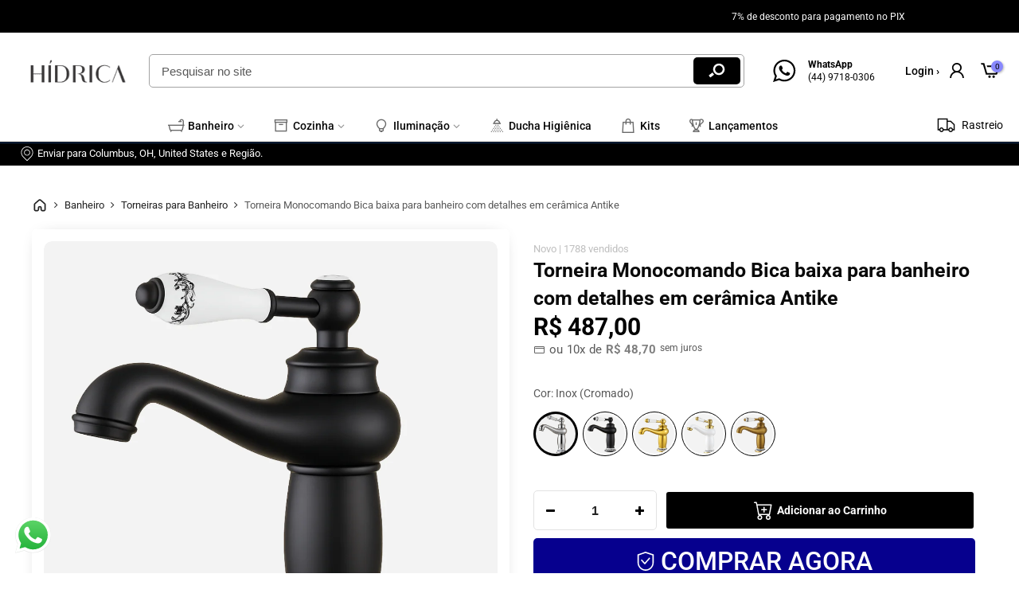

--- FILE ---
content_type: text/html; charset=utf-8
request_url: https://hidrica.app/products/misturador-monocomando-antike
body_size: 73705
content:
<!DOCTYPE html>















<html class="no-js" lang="pt-BR">
  <head>
    <!-- Google Tag Manager -->
    <script>
      (function (w, d, s, l, i) {
        w[l] = w[l] || [];
        w[l].push({ 'gtm.start': new Date().getTime(), event: 'gtm.js' });
        var f = d.getElementsByTagName(s)[0],
          j = d.createElement(s),
          dl = l != 'dataLayer' ? '&l=' + l : '';
        j.async = true;
        j.src = 'https://www.googletagmanager.com/gtm.js?id=' + i + dl;
        f.parentNode.insertBefore(j, f);
      })(window, document, 'script', 'dataLayer', 'GTM-T7RQN4T');
    </script>
    <!-- End Google Tag Manager -->

    <!-- Preload critical resources -->
    <link href="//hidrica.app/cdn/shop/t/56/assets/nt_vendor.min.js?v=168939323931504758981736467174" as="script" rel="preload">
    <link href="//hidrica.app/cdn/shop/t/56/assets/nt_theme.min.js?v=93270566318286411261736467175" as="script" rel="preload">
    <link href="//hidrica.app/cdn/shop/t/56/assets/lazysizes.min.js?v=126234830515614141971738631880" as="script" rel="preload">
<meta name="viewport" content="width=device-width, initial-scale=1.0">
    <meta charset="UTF-8">
    <meta name="viewport" content="width=device-width, initial-scale=1, maximum-scale=5, shrink-to-fit=no">
    <meta name="theme-color" content="#000000">
    <meta name="format-detection" content="telephone=no">
    <meta name="mobile-web-app-capable" content="yes">
    <meta name="apple-mobile-web-app-capable" content="yes">

    
    
      <meta name="robots" content="index, follow">
    
    

    <link rel="canonical" href="https://hidrica.app/products/misturador-monocomando-antike">
    <link
      rel="prefetch"
      as="document"
      href="https://hidrica.app">
    <link
      rel="dns-prefetch"
      href="https://cdn.shopify.com"
      crossorigin>
    <link
      rel="preconnect"
      href="https://cdn.shopify.com"
      crossorigin>
    <link
      rel="preconnect"
      href="https://fonts.shopify.com"
      crossorigin>
    <link
      rel="preconnect"
      href="https://monorail-edge.shopifysvc.com"
      crossorigin><title>Torneira Monocomando Bica baixa para banheiro com detalhes em cerâmica</title><meta name="description" content="Este modelo faz parte da nossa linha premium e exclusiva, desenvolvido para quem busca o que há de melhor em design, sofisticação e durabilidade. Prazo de envio 10 a 12 dias úteisDiferente dos prazos padrão da Hídrica (3-7 dias úteis), esse produto requer um processo especial de envio, garantindo que você receba uma pe"><link
        rel="shortcut icon"
        type="image/png"
        href="//hidrica.app/cdn/shop/files/11_4922f244-d170-4f90-bbd8-f7609f6a737f.png?crop=center&height=32&v=1725198148&width=32"><!-- social-meta-tags.liquid --><meta name="keywords" content="Torneira Monocomando Bica baixa para banheiro com detalhes em cerâmica Antike,HIDRICA,hidrica.app"><meta name="author" content="Hìdrica"><meta property="og:site_name" content="HIDRICA">
<meta property="og:url" name="url" content="https://hidrica.app/products/misturador-monocomando-antike">
<meta property="og:title" name="title" content="Torneira Monocomando Bica baixa para banheiro com detalhes em cerâmica Antike">
<meta property="og:type" name="type" content="og:product">
<meta property="og:description" name="description" content="Este modelo faz parte da nossa linha premium e exclusiva, desenvolvido para quem busca o que há de melhor em design, sofisticação e durabilidade. Prazo de envio 10 a 12 dias úteisDiferente dos prazos padrão da Hídrica (3-7 dias úteis), esse produto requer um processo especial de envio, garantindo que você receba uma pe"><meta property="product:price:amount" content="487,00">
  <meta property="product:price:amount" content="BRL"><meta property="og:image" content="http://hidrica.app/cdn/shop/files/64abef2d99dc79210fa964ff4feeebb7_1200x1200.png?v=1760563508"><meta property="og:image" content="http://hidrica.app/cdn/shop/files/06926418d3228a7be4dd21d45d0f5a02_1200x1200.png?v=1760563509"><meta property="og:image" content="http://hidrica.app/cdn/shop/files/e978f0919295ef3e196712ff348c834b_1200x1200.png?v=1760563508"><meta property="og:image:secure_url" content="https://hidrica.app/cdn/shop/files/64abef2d99dc79210fa964ff4feeebb7_1200x1200.png?v=1760563508"><meta property="og:image:secure_url" content="https://hidrica.app/cdn/shop/files/06926418d3228a7be4dd21d45d0f5a02_1200x1200.png?v=1760563509"><meta property="og:image:secure_url" content="https://hidrica.app/cdn/shop/files/e978f0919295ef3e196712ff348c834b_1200x1200.png?v=1760563508"><meta name="twitter:card" content="summary_large_image">
<meta name="twitter:title" content="Torneira Monocomando Bica baixa para banheiro com detalhes em cerâmica Antike">
<meta name="twitter:description" content="Este modelo faz parte da nossa linha premium e exclusiva, desenvolvido para quem busca o que há de melhor em design, sofisticação e durabilidade. Prazo de envio 10 a 12 dias úteisDiferente dos prazos padrão da Hídrica (3-7 dias úteis), esse produto requer um processo especial de envio, garantindo que você receba uma pe"><script>  
document.documentElement.className = document.documentElement.className.replace('no-js', 'yes-js');

const t_name = "product";
const designMode = false;
const t_cartCount = 0;
const ThemeNameT4 = 'wART';
const ThemeNameT42 = 'ThemeIDwART';
const SopEmlT4 = "suporte@hidrica.app";
const t_shop_currency = "BRL";
const t_moneyFormat = "R$ {{amount_with_comma_separator}}";
const t_cart_url = "\/cart";
const t_cartadd_url = "\/cart\/add";
const t_cartchange_url = "\/cart\/change";
const pr_re_url = "\/recommendations\/products";

// Este código é feito para forçar o recarregamento da página quando o botão voltar é pressionado (o que permite corrigir dados obsoletos no carrinho, por exemplo)
(function() {
  if (window.onpageshow) {
    window.onpageshow = function() {
      if (performance.navigation.type === 2) {
        document.dispatchEvent(new CustomEvent('cart:refresh'));
      }
    };
  }
})();

var wART_str = { 
  "PleaseChoosePrOptions":"Selecione algumas opções de produto antes de adicionar este produto ao seu carrinho.", 
  "will_not_ship":"Não enviaremos até \u003cspan class=\"jsnt\"\u003e{{date}}\u003c\/span\u003e",
  "will_stock_after":"Voltará ao estoque após \u003cspan class=\"jsnt\"\u003e{{date}}\u003c\/span\u003e",
  "replace_item_atc":"Substituir produto",
  "replace_item_pre":"Substituir produto",
  "added_to_cart": "Adicionado ao Carrinho",
  "view_cart": "Veja o carrinho",
  "continue_shopping": "Continuar comprando",
  "save_js":"-[sale]%",
  "save2_js":"ECONOMIZE [sale]%",
  "save3_js":"ECONOMIZE [sale]","bannerCountdown":"%D dias %H:%M:%S",
  "prItemCountdown":"%D Dias %H:%M:%S",
  "countdown_days":"dias",
  "countdown_hours":"horas",
  "countdown_mins":"minutos",
  "countdown_sec":"segundos",
  "multiple_rates": "Nós achamos [number_of_rates] taxas de envio disponíveis para [address], começando às [rate].",
  "one_rate": "Achamos uma opção de frete disponível para o seu endereço",
  "no_rates": "Desculpe, não podemos enviar para o seu endereço",
  "rate_value": "[rate_title] por [rate]",
  "agree_checkout": "Você precisa concordar com termos e condições antes do checkout",
  "added_text_cp":"Comparar produtos"
};  
</script>

    <!-- Preload critical CSS -->
    <link rel="preload" href="//hidrica.app/cdn/shop/t/56/assets/base.css?enable_css_minification=1&v=84273513375968790051762259855" as="style" onload="this.onload=null;this.rel='stylesheet'">
    <noscript><link rel="stylesheet" href="//hidrica.app/cdn/shop/t/56/assets/base.css?enable_css_minification=1&v=84273513375968790051762259855"></noscript><link href="//hidrica.app/cdn/shop/t/56/assets/base.css?enable_css_minification=1&amp;v=84273513375968790051762259855" rel="stylesheet" type="text/css" media="all" />
        
        
        
        <link rel="dns-prefetch" href="https://fonts.shopifycdn.com" crossorigin>
        
    
<link rel="preload" href="//hidrica.app/cdn/shop/t/56/assets/sett_cl.css?enable_css_minification=1&v=42621369236359028621736467173" as="style" onload="this.onload=null;this.rel='stylesheet'">
    <noscript><link rel="stylesheet" href="//hidrica.app/cdn/shop/t/56/assets/sett_cl.css?enable_css_minification=1&v=42621369236359028621736467173"></noscript><link href="//hidrica.app/cdn/shop/t/56/assets/sett_cl.css?enable_css_minification=1&amp;v=42621369236359028621736467173" rel="stylesheet" type="text/css" media="all" />
    <link rel="preload" href="//hidrica.app/cdn/shop/t/56/assets/custom.css?enable_css_minification=1&v=139117418795051037591758579277" as="style" onload="this.onload=null;this.rel='stylesheet'">
    <noscript><link rel="stylesheet" href="//hidrica.app/cdn/shop/t/56/assets/custom.css?enable_css_minification=1&v=139117418795051037591758579277"></noscript>
    

    
<!-- Preload critical scripts -->
    <link rel="preload" href="//hidrica.app/cdn/shop/t/56/assets/lazysizes.min.js?v=126234830515614141971738631880" as="script">
    <link rel="preload" href="//hidrica.app/cdn/shop/t/56/assets/nt_vendor2.min.js?v=132988912279156286231736467173" as="script">

    <link rel="preload" href="//hidrica.app/cdn/shop/t/56/assets/icons.css?enable_css_minification=1&v=163435720079181904171736467185" as="style" onload="this.onload=null;this.rel='stylesheet'">
    <noscript><link rel="stylesheet" href="//hidrica.app/cdn/shop/t/56/assets/icons.css?enable_css_minification=1&v=163435720079181904171736467185"></noscript><link href="//hidrica.app/cdn/shop/t/56/assets/icons.css?enable_css_minification=1&amp;v=163435720079181904171736467185" rel="stylesheet" type="text/css" media="all" /><!-- Load critical scripts immediately -->
    <script src="//hidrica.app/cdn/shop/t/56/assets/lazysizes.min.js?v=126234830515614141971738631880" defer></script>

<script src="//hidrica.app/cdn/shop/t/56/assets/nt_vendor2.min.js?v=132988912279156286231736467173" defer id="js_ntt4"
  data-theme="//hidrica.app/cdn/shop/t/56/assets/nt_theme.min.js?v=93270566318286411261736467175"
  data-stt='//hidrica.app/cdn/shop/t/56/assets/nt_settings.js?enable_js_minification=1&v=81382568458160766951764969161'
  data-cat="//hidrica.app/cdn/shop/t/56/assets/cat.min.js?v=165854687943169858061736467173"
  data-sw='//hidrica.app/cdn/shop/t/56/assets/swatch.js?enable_js_minification=1&v=180642229400083421591736467174'
  data-prjs="//hidrica.app/cdn/shop/t/56/assets/produc.min.js?v=66856717831304081821736467173" 
  data-mail="//hidrica.app/cdn/shop/t/56/assets/platform_mail.min.js?v=179012137192018482441736467174"
  data-my="//hidrica.app/cdn/shop/t/56/assets/my.js?v=111603181540343972631736467174"
  data-cusp="//hidrica.app/cdn/shop/t/56/assets/my.js?v=111603181540343972631736467174" data-cur="//hidrica.app/cdn/shop/t/56/assets/my.js?v=111603181540343972631736467174"
  data-mdl="//hidrica.app/cdn/shop/t/56/assets/module.min.js?v=72712877271928395091736467175"
  data-map="//hidrica.app/cdn/shop/t/56/assets/maplace.min.js?v=123640464312137447171736467174"
  data-time="//hidrica.app/cdn/shop/t/56/assets/spacetime.min.js?v=154191900576200930831736467176"
  data-ins="//hidrica.app/cdn/shop/t/56/assets/nt_instagram.min.js?v=144658358888177355391736467173"
  data-user="//hidrica.app/cdn/shop/t/56/assets/interactable.min.js?v=34831685203283053851736467175"
  data-add="//hidrica.app/cdn/shop/t/56/assets/my.js?v=111603181540343972631736467174"
  
  data-font="iconwART, fawart, Pe-icon-7-stroke, Font Awesome 5 Free:n9"
  data-fm=""
  data-spcmn="//hidrica.app/cdn/shopifycloud/storefront/assets/themes_support/shopify_common-5f594365.js"
  data-cust="//hidrica.app/cdn/shop/t/56/assets/customerclnt.min.js?v=84937970728987000121736467174"
  data-cusjs="none"
  data-desadm='//hidrica.app/cdn/shop/t/56/assets/des_adm.js?enable_js_minification=1&v=166189775738506396611736467174'
  
></script>
<script>
    // Função para buscar dados de avaliação da API BK Reviews
    async function fetchReviewData() {
      const productId = 8784603021607;
      const metadataUrl = `https://bk-reviews-shopify-backend-production.up.railway.app/reviews/a6fc26-2.myshopify.com/metadata?reviews_per_rating=true&filter=published&product_ids=${productId}`;
      const reviewsUrl = `https://bk-reviews-shopify-backend-production.up.railway.app/reviews/a6fc26-2.myshopify.com/${productId}?last_id=&filter=published`;
      
      try {
        // Buscar metadados para AggregateRating
        const [metadataResponse, reviewsResponse] = await Promise.all([
          fetch(metadataUrl),
          fetch(reviewsUrl)
        ]);
        
        let metadataData, reviewsData;
        
        // Parse metadata
        try {
          metadataData = await metadataResponse.json();
        } catch (e) {
          console.error('Erro ao parsear metadados da API BK Reviews:', e);
          return;
        }

        // Parse reviews
        try {
          reviewsData = await reviewsResponse.json();
        } catch (e) {
          console.error('Erro ao parsear reviews da API BK Reviews:', e);
          reviewsData = { reviews: [] };
        }

        const productIdStr = String(productId);
        let ratingValue = 0;
        let reviewCount = 0;

        // Extrair dados de avaliação agregada
        if (metadataData && metadataData.metadata && metadataData.metadata[productIdStr]) {
          ratingValue = Number(metadataData.metadata[productIdStr].avg_rating) || 0;
          reviewCount = Number(metadataData.metadata[productIdStr].total_reviews) || 0;
        }

        if ((!ratingValue || !reviewCount) && metadataData && Array.isArray(metadataData.statistics)) {
          const stat = metadataData.statistics.find(s => String(s._id) === productIdStr);
          if (stat) {
            ratingValue = Number(stat.average_rating || stat.avg_rating) || 0;
            reviewCount = Number(stat.qty_general_rating || stat.total_reviews) || 0;
          }
        }

        // Processar reviews individuais
        const reviews = [];
        if (reviewsData && Array.isArray(reviewsData.reviews)) {
          reviewsData.reviews.forEach(review => {
            if (review.approved && review.rating && review.author && review.comment) {
              const reviewSchema = {
                "@type": "Review",
                "author": {
                  "@type": "Person",
                  "name": review.author
                },
                "reviewRating": {
                  "@type": "Rating",
                  "ratingValue": review.rating,
                  "bestRating": 5,
                  "worstRating": 1
                },
                "reviewBody": review.comment
              };

              // Adicionar data se disponível
              if (review.created_at || review.date) {
                reviewSchema.datePublished = review.created_at || review.date;
              }

              reviews.push(reviewSchema);
            }
          });
        }

        // Injetar dados estruturados
        if (reviewCount > 0 && ratingValue > 0) {
          const existingSchemas = document.querySelectorAll('script[type="application/ld+json"]');
          
          let injectedCount = 0;
          existingSchemas.forEach((script, idx) => {
            try {
              const schema = JSON.parse(script.textContent);
              
              // Para produtos com múltiplas variantes (ProductGroup)
              if (Array.isArray(schema)) {
                let touched = false;
                schema.forEach(item => {
                  if (item['@type'] === 'ProductGroup') {
                    // Adicionar AggregateRating
                    item.aggregateRating = {
                      "@type": "AggregateRating",
                      "ratingValue": ratingValue,
                      "reviewCount": reviewCount,
                      "bestRating": 5,
                      "worstRating": 1
                    };

                    // Adicionar reviews individuais
                    if (reviews.length > 0) {
                      item.review = reviews;
                    }

                    touched = true;
                  }
                });
                if (touched) {
                  script.textContent = JSON.stringify(schema);
                  injectedCount++;
                }
              }
              // Para produtos simples (Product)
              else if (schema['@type'] === 'Product') {
                // Adicionar AggregateRating
                schema.aggregateRating = {
                  "@type": "AggregateRating",
                  "ratingValue": ratingValue,
                  "reviewCount": reviewCount,
                  "bestRating": 5,
                  "worstRating": 1
                };

                // Adicionar reviews individuais
                if (reviews.length > 0) {
                  schema.review = reviews;
                }

                script.textContent = JSON.stringify(schema);
                injectedCount++;
              }
            } catch (e) {
              console.error('Erro ao processar schema JSON-LD:', e);
            }
          });
          
          if (injectedCount > 0) {
            console.log('Dados estruturados adicionados com sucesso:', { 
              aggregateRating: { rating: ratingValue, reviews: reviewCount },
              individualReviews: reviews.length,
              injectedCount 
            });
          }
        }
      } catch (error) {
        console.error('Erro ao buscar dados de avaliação:', error);
      }
    }
    
    // Executar quando o DOM estiver carregado
    if (document.readyState === 'loading') {
      document.addEventListener('DOMContentLoaded', fetchReviewData);
    } else {
      fetchReviewData();
    }
  </script>

  <script type="application/ld+json">
    {
      "@context": "https://schema.org",
      "@type": "BreadcrumbList",
      "itemListElement": [
        {
          "@type": "ListItem",
          "position": 1,
          "name": "Home",
          "item": "https://hidrica.app"
        },{
                "@type": "ListItem",
                "position": 2,
                "name": "Banheiro",
                "item": "https://hidrica.app/collections/banheiro"
              },{
                "@type": "ListItem",
                "position": 3,
                "name": "Torneiras para Banheiro",
                "item": "https://hidrica.app/collections/torneiras-para-banheiro-lavabo"
              },{
            "@type": "ListItem",
            "position": 4,
            "name": "Torneira Monocomando Bica baixa para banheiro com detalhes em cerâmica Antike",
            "item": "https://hidrica.app/products/misturador-monocomando-antike"
          }]
    }
  </script>

  <script type="application/ld+json">[
          {
            "@context": "https://schema.org/",
            "@type": "ProductGroup",
            "@id": "https:\/\/hidrica.app\/products\/misturador-monocomando-antike#productgroup",
            "name": "Torneira Monocomando Bica baixa para banheiro com detalhes em cerâmica Antike",
            "description": "Este modelo faz parte da nossa linha premium e exclusiva, desenvolvido para quem busca o que há de melhor em design, sofisticação e durabilidade.Prazo de envio 10 a 12 dias úteisDiferente dos prazos padrão da Hídrica (3-7 dias úteis), esse produto requer um processo especial de envio, garantindo que você receba uma peça única e diferenciada com 3 anos de garantiaTorneira Monocomando Antike - Elegância com Detalhes em CerâmicaReviva o Charme do Passado com Funcionalidade ModernaDescubra a Torneira Antike da Hídrica, uma peça única que combina o luxo clássico com a tecnologia contemporânea. Cada detalhe foi projetado para transformar seu banheiro em um espaço sofisticado, elegante e funcional.Design Atemporal e Artesanato SuperiorAcabamento Antike: O acabamento em bronze antigo, com detalhes em cerâmica, traz um toque de elegância vintage que se destaca em qualquer projeto de decoração.Materiais Premium: Produzida em latão sólido e cobre, oferece durabilidade excepcional e resistência à corrosão, garantindo sua beleza e funcionalidade por anos.Estética Retrô: Uma peça que mistura o estilo clássico com alavanca monocomando para um controle simples e eficiente da água quente e fria.Destaques do ProdutoControle Monocomando: Ajuste suave e preciso da temperatura e vazão de água.Processo Anti-Corrosão: Revestimento de alta qualidade que evita ferrugem, manchas e desbotamento.Sustentabilidade: Fabricada com processos conscientes e materiais ecológicos, respeitando o meio ambiente.Fácil Instalação: Montagem em bancada com furo único, simplificando o processo sem comprometer o design.Especificações TécnicasCaracterísticaDescriçãoMaterialLatão sólido e cobreOpções de CorDourado, dourado escovado, preto fosco, inox e brancoTipo de InstalaçãoFuro único para bancadaDiâmetro de Instalação3,5 cmAltura Total19,5 cmAltura da Bica13 cmComprimento da Bica12,5 cmO Que Está Incluso?1 Torneira Monocomando Antike2 Mangueiras Flexíveis de ConexãoPor Que Escolher a Hídrica?Garantia de 3 Anos: Compre com tranquilidade, sabendo que está adquirindo qualidade e durabilidade.Troca e Devolução Fácil: Até 7 dias para devolução sem complicações.Frete Grátis para Todo o Brasil: Receba em sua casa sem custos adicionais.Parcelamento Facilitado: Pague em até 10x sem juros.Transforme Seu Banheiro em Um Refúgio de LuxoA Torneira Antike da Hídrica combina beleza, funcionalidade e sustentabilidade em um único produto. Não perca a chance de renovar seu espaço com sofisticação.Clique em \u0026quot;Comprar Agora\u0026quot; e eleve seu ambiente com a elegância atemporal da Hídrica.",
            "url": "https://hidrica.app/products/misturador-monocomando-antike",
            "brand": {
              "@type": "Brand",
              "name": "Hídrica"
            },
            "productGroupID": "8784603021607","variesBy" : ["https://schema.org/color"],"hasVariant": [{
                "@type": "Product",
                "sku": "49972865401127",
                "audience": {
                  "@type": "PeopleAudience",
                  "suggestedGender": "Unisex",
                  "suggestedAge": {
                    "@type": "QuantitativeValue",
                    "minValue": 18
                  }
                },"image" : "https://hidrica.app/cdn/shop/files/e978f0919295ef3e196712ff348c834b_1080x.png?v=1760563508","name": "Torneira Monocomando Bica baixa para banheiro com detalhes em cerâmica Antike - Inox (Cromado)",
                "description": "Este modelo faz parte da nossa linha premium e exclusiva, desenvolvido para quem busca o que há de melhor em design, sofisticação e durabilidade.Prazo de envio 10 a 12 dias úteisDiferente dos prazos padrão da Hídrica (3-7 dias úteis), esse produto requer um processo especial de envio, garantindo que você receba uma peça única e diferenciada com 3 anos de garantiaTorneira Monocomando Antike - Elegância com Detalhes em CerâmicaReviva o Charme do Passado com Funcionalidade ModernaDescubra a Torneira Antike da Hídrica, uma peça única que combina o luxo clássico com a tecnologia contemporânea. Cada detalhe foi projetado para transformar seu banheiro em um espaço sofisticado, elegante e funcional.Design Atemporal e Artesanato SuperiorAcabamento Antike: O acabamento em bronze antigo, com detalhes em cerâmica, traz um toque de elegância vintage que se destaca em qualquer projeto de decoração.Materiais Premium: Produzida em latão sólido e cobre, oferece durabilidade excepcional e resistência à corrosão, garantindo sua beleza e funcionalidade por anos.Estética Retrô: Uma peça que mistura o estilo clássico com alavanca monocomando para um controle simples e eficiente da água quente e fria.Destaques do ProdutoControle Monocomando: Ajuste suave e preciso da temperatura e vazão de água.Processo Anti-Corrosão: Revestimento de alta qualidade que evita ferrugem, manchas e desbotamento.Sustentabilidade: Fabricada com processos conscientes e materiais ecológicos, respeitando o meio ambiente.Fácil Instalação: Montagem em bancada com furo único, simplificando o processo sem comprometer o design.Especificações TécnicasCaracterísticaDescriçãoMaterialLatão sólido e cobreOpções de CorDourado, dourado escovado, preto fosco, inox e brancoTipo de InstalaçãoFuro único para bancadaDiâmetro de Instalação3,5 cmAltura Total19,5 cmAltura da Bica13 cmComprimento da Bica12,5 cmO Que Está Incluso?1 Torneira Monocomando Antike2 Mangueiras Flexíveis de ConexãoPor Que Escolher a Hídrica?Garantia de 3 Anos: Compre com tranquilidade, sabendo que está adquirindo qualidade e durabilidade.Troca e Devolução Fácil: Até 7 dias para devolução sem complicações.Frete Grátis para Todo o Brasil: Receba em sua casa sem custos adicionais.Parcelamento Facilitado: Pague em até 10x sem juros.Transforme Seu Banheiro em Um Refúgio de LuxoA Torneira Antike da Hídrica combina beleza, funcionalidade e sustentabilidade em um único produto. Não perca a chance de renovar seu espaço com sofisticação.Clique em \u0026quot;Comprar Agora\u0026quot; e eleve seu ambiente com a elegância atemporal da Hídrica. - Inox (Cromado)"
,"color": "Inox (Cromado)"
,"offers": {
                  "@type": "Offer",
                  "url": "https://hidrica.app/products/misturador-monocomando-antike?variant=49972865401127",
                  "priceCurrency": "BRL",
                  "price": 487.0,
                  "itemCondition": "https://schema.org/NewCondition",
                  "availability": "https://schema.org/InStock",
                  "shippingDetails": {
                    "@id": "#shipping_policy"
                  },
                  "hasMerchantReturnPolicy": {
                    "@id": "#return_policy"
                  }
                }
              },
{
                "@type": "Product",
                "sku": "46993686692135",
                "audience": {
                  "@type": "PeopleAudience",
                  "suggestedGender": "Unisex",
                  "suggestedAge": {
                    "@type": "QuantitativeValue",
                    "minValue": 18
                  }
                },"image" : "https://hidrica.app/cdn/shop/files/64abef2d99dc79210fa964ff4feeebb7_1080x.png?v=1760563508","name": "Torneira Monocomando Bica baixa para banheiro com detalhes em cerâmica Antike - Preto Fosco",
                "description": "Este modelo faz parte da nossa linha premium e exclusiva, desenvolvido para quem busca o que há de melhor em design, sofisticação e durabilidade.Prazo de envio 10 a 12 dias úteisDiferente dos prazos padrão da Hídrica (3-7 dias úteis), esse produto requer um processo especial de envio, garantindo que você receba uma peça única e diferenciada com 3 anos de garantiaTorneira Monocomando Antike - Elegância com Detalhes em CerâmicaReviva o Charme do Passado com Funcionalidade ModernaDescubra a Torneira Antike da Hídrica, uma peça única que combina o luxo clássico com a tecnologia contemporânea. Cada detalhe foi projetado para transformar seu banheiro em um espaço sofisticado, elegante e funcional.Design Atemporal e Artesanato SuperiorAcabamento Antike: O acabamento em bronze antigo, com detalhes em cerâmica, traz um toque de elegância vintage que se destaca em qualquer projeto de decoração.Materiais Premium: Produzida em latão sólido e cobre, oferece durabilidade excepcional e resistência à corrosão, garantindo sua beleza e funcionalidade por anos.Estética Retrô: Uma peça que mistura o estilo clássico com alavanca monocomando para um controle simples e eficiente da água quente e fria.Destaques do ProdutoControle Monocomando: Ajuste suave e preciso da temperatura e vazão de água.Processo Anti-Corrosão: Revestimento de alta qualidade que evita ferrugem, manchas e desbotamento.Sustentabilidade: Fabricada com processos conscientes e materiais ecológicos, respeitando o meio ambiente.Fácil Instalação: Montagem em bancada com furo único, simplificando o processo sem comprometer o design.Especificações TécnicasCaracterísticaDescriçãoMaterialLatão sólido e cobreOpções de CorDourado, dourado escovado, preto fosco, inox e brancoTipo de InstalaçãoFuro único para bancadaDiâmetro de Instalação3,5 cmAltura Total19,5 cmAltura da Bica13 cmComprimento da Bica12,5 cmO Que Está Incluso?1 Torneira Monocomando Antike2 Mangueiras Flexíveis de ConexãoPor Que Escolher a Hídrica?Garantia de 3 Anos: Compre com tranquilidade, sabendo que está adquirindo qualidade e durabilidade.Troca e Devolução Fácil: Até 7 dias para devolução sem complicações.Frete Grátis para Todo o Brasil: Receba em sua casa sem custos adicionais.Parcelamento Facilitado: Pague em até 10x sem juros.Transforme Seu Banheiro em Um Refúgio de LuxoA Torneira Antike da Hídrica combina beleza, funcionalidade e sustentabilidade em um único produto. Não perca a chance de renovar seu espaço com sofisticação.Clique em \u0026quot;Comprar Agora\u0026quot; e eleve seu ambiente com a elegância atemporal da Hídrica. - Preto Fosco"
,"color": "Preto Fosco"
,"offers": {
                  "@type": "Offer",
                  "url": "https://hidrica.app/products/misturador-monocomando-antike?variant=46993686692135",
                  "priceCurrency": "BRL",
                  "price": 487.0,
                  "itemCondition": "https://schema.org/NewCondition",
                  "availability": "https://schema.org/InStock",
                  "shippingDetails": {
                    "@id": "#shipping_policy"
                  },
                  "hasMerchantReturnPolicy": {
                    "@id": "#return_policy"
                  }
                }
              },
{
                "@type": "Product",
                "sku": "49972865433895",
                "audience": {
                  "@type": "PeopleAudience",
                  "suggestedGender": "Unisex",
                  "suggestedAge": {
                    "@type": "QuantitativeValue",
                    "minValue": 18
                  }
                },"image" : "https://hidrica.app/cdn/shop/files/d4a2f78d676ab6f62cb60e001f9bdb93_1080x.png?v=1760563508","name": "Torneira Monocomando Bica baixa para banheiro com detalhes em cerâmica Antike - Gold",
                "description": "Este modelo faz parte da nossa linha premium e exclusiva, desenvolvido para quem busca o que há de melhor em design, sofisticação e durabilidade.Prazo de envio 10 a 12 dias úteisDiferente dos prazos padrão da Hídrica (3-7 dias úteis), esse produto requer um processo especial de envio, garantindo que você receba uma peça única e diferenciada com 3 anos de garantiaTorneira Monocomando Antike - Elegância com Detalhes em CerâmicaReviva o Charme do Passado com Funcionalidade ModernaDescubra a Torneira Antike da Hídrica, uma peça única que combina o luxo clássico com a tecnologia contemporânea. Cada detalhe foi projetado para transformar seu banheiro em um espaço sofisticado, elegante e funcional.Design Atemporal e Artesanato SuperiorAcabamento Antike: O acabamento em bronze antigo, com detalhes em cerâmica, traz um toque de elegância vintage que se destaca em qualquer projeto de decoração.Materiais Premium: Produzida em latão sólido e cobre, oferece durabilidade excepcional e resistência à corrosão, garantindo sua beleza e funcionalidade por anos.Estética Retrô: Uma peça que mistura o estilo clássico com alavanca monocomando para um controle simples e eficiente da água quente e fria.Destaques do ProdutoControle Monocomando: Ajuste suave e preciso da temperatura e vazão de água.Processo Anti-Corrosão: Revestimento de alta qualidade que evita ferrugem, manchas e desbotamento.Sustentabilidade: Fabricada com processos conscientes e materiais ecológicos, respeitando o meio ambiente.Fácil Instalação: Montagem em bancada com furo único, simplificando o processo sem comprometer o design.Especificações TécnicasCaracterísticaDescriçãoMaterialLatão sólido e cobreOpções de CorDourado, dourado escovado, preto fosco, inox e brancoTipo de InstalaçãoFuro único para bancadaDiâmetro de Instalação3,5 cmAltura Total19,5 cmAltura da Bica13 cmComprimento da Bica12,5 cmO Que Está Incluso?1 Torneira Monocomando Antike2 Mangueiras Flexíveis de ConexãoPor Que Escolher a Hídrica?Garantia de 3 Anos: Compre com tranquilidade, sabendo que está adquirindo qualidade e durabilidade.Troca e Devolução Fácil: Até 7 dias para devolução sem complicações.Frete Grátis para Todo o Brasil: Receba em sua casa sem custos adicionais.Parcelamento Facilitado: Pague em até 10x sem juros.Transforme Seu Banheiro em Um Refúgio de LuxoA Torneira Antike da Hídrica combina beleza, funcionalidade e sustentabilidade em um único produto. Não perca a chance de renovar seu espaço com sofisticação.Clique em \u0026quot;Comprar Agora\u0026quot; e eleve seu ambiente com a elegância atemporal da Hídrica. - Gold"
,"color": "Gold"
,"offers": {
                  "@type": "Offer",
                  "url": "https://hidrica.app/products/misturador-monocomando-antike?variant=49972865433895",
                  "priceCurrency": "BRL",
                  "price": 487.0,
                  "itemCondition": "https://schema.org/NewCondition",
                  "availability": "https://schema.org/InStock",
                  "shippingDetails": {
                    "@id": "#shipping_policy"
                  },
                  "hasMerchantReturnPolicy": {
                    "@id": "#return_policy"
                  }
                }
              },
{
                "@type": "Product",
                "sku": "46993686626599",
                "audience": {
                  "@type": "PeopleAudience",
                  "suggestedGender": "Unisex",
                  "suggestedAge": {
                    "@type": "QuantitativeValue",
                    "minValue": 18
                  }
                },"image" : "https://hidrica.app/cdn/shop/files/06926418d3228a7be4dd21d45d0f5a02_1080x.png?v=1760563509","name": "Torneira Monocomando Bica baixa para banheiro com detalhes em cerâmica Antike - Branco",
                "description": "Este modelo faz parte da nossa linha premium e exclusiva, desenvolvido para quem busca o que há de melhor em design, sofisticação e durabilidade.Prazo de envio 10 a 12 dias úteisDiferente dos prazos padrão da Hídrica (3-7 dias úteis), esse produto requer um processo especial de envio, garantindo que você receba uma peça única e diferenciada com 3 anos de garantiaTorneira Monocomando Antike - Elegância com Detalhes em CerâmicaReviva o Charme do Passado com Funcionalidade ModernaDescubra a Torneira Antike da Hídrica, uma peça única que combina o luxo clássico com a tecnologia contemporânea. Cada detalhe foi projetado para transformar seu banheiro em um espaço sofisticado, elegante e funcional.Design Atemporal e Artesanato SuperiorAcabamento Antike: O acabamento em bronze antigo, com detalhes em cerâmica, traz um toque de elegância vintage que se destaca em qualquer projeto de decoração.Materiais Premium: Produzida em latão sólido e cobre, oferece durabilidade excepcional e resistência à corrosão, garantindo sua beleza e funcionalidade por anos.Estética Retrô: Uma peça que mistura o estilo clássico com alavanca monocomando para um controle simples e eficiente da água quente e fria.Destaques do ProdutoControle Monocomando: Ajuste suave e preciso da temperatura e vazão de água.Processo Anti-Corrosão: Revestimento de alta qualidade que evita ferrugem, manchas e desbotamento.Sustentabilidade: Fabricada com processos conscientes e materiais ecológicos, respeitando o meio ambiente.Fácil Instalação: Montagem em bancada com furo único, simplificando o processo sem comprometer o design.Especificações TécnicasCaracterísticaDescriçãoMaterialLatão sólido e cobreOpções de CorDourado, dourado escovado, preto fosco, inox e brancoTipo de InstalaçãoFuro único para bancadaDiâmetro de Instalação3,5 cmAltura Total19,5 cmAltura da Bica13 cmComprimento da Bica12,5 cmO Que Está Incluso?1 Torneira Monocomando Antike2 Mangueiras Flexíveis de ConexãoPor Que Escolher a Hídrica?Garantia de 3 Anos: Compre com tranquilidade, sabendo que está adquirindo qualidade e durabilidade.Troca e Devolução Fácil: Até 7 dias para devolução sem complicações.Frete Grátis para Todo o Brasil: Receba em sua casa sem custos adicionais.Parcelamento Facilitado: Pague em até 10x sem juros.Transforme Seu Banheiro em Um Refúgio de LuxoA Torneira Antike da Hídrica combina beleza, funcionalidade e sustentabilidade em um único produto. Não perca a chance de renovar seu espaço com sofisticação.Clique em \u0026quot;Comprar Agora\u0026quot; e eleve seu ambiente com a elegância atemporal da Hídrica. - Branco"
,"color": "Branco"
,"offers": {
                  "@type": "Offer",
                  "url": "https://hidrica.app/products/misturador-monocomando-antike?variant=46993686626599",
                  "priceCurrency": "BRL",
                  "price": 487.0,
                  "itemCondition": "https://schema.org/NewCondition",
                  "availability": "https://schema.org/InStock",
                  "shippingDetails": {
                    "@id": "#shipping_policy"
                  },
                  "hasMerchantReturnPolicy": {
                    "@id": "#return_policy"
                  }
                }
              },
{
                "@type": "Product",
                "sku": "46993686757671",
                "audience": {
                  "@type": "PeopleAudience",
                  "suggestedGender": "Unisex",
                  "suggestedAge": {
                    "@type": "QuantitativeValue",
                    "minValue": 18
                  }
                },"image" : "https://hidrica.app/cdn/shop/files/d2cf330c3690b498a1dc463b453c5f5c_1080x.png?v=1760563508","name": "Torneira Monocomando Bica baixa para banheiro com detalhes em cerâmica Antike - Ouro Velho",
                "description": "Este modelo faz parte da nossa linha premium e exclusiva, desenvolvido para quem busca o que há de melhor em design, sofisticação e durabilidade.Prazo de envio 10 a 12 dias úteisDiferente dos prazos padrão da Hídrica (3-7 dias úteis), esse produto requer um processo especial de envio, garantindo que você receba uma peça única e diferenciada com 3 anos de garantiaTorneira Monocomando Antike - Elegância com Detalhes em CerâmicaReviva o Charme do Passado com Funcionalidade ModernaDescubra a Torneira Antike da Hídrica, uma peça única que combina o luxo clássico com a tecnologia contemporânea. Cada detalhe foi projetado para transformar seu banheiro em um espaço sofisticado, elegante e funcional.Design Atemporal e Artesanato SuperiorAcabamento Antike: O acabamento em bronze antigo, com detalhes em cerâmica, traz um toque de elegância vintage que se destaca em qualquer projeto de decoração.Materiais Premium: Produzida em latão sólido e cobre, oferece durabilidade excepcional e resistência à corrosão, garantindo sua beleza e funcionalidade por anos.Estética Retrô: Uma peça que mistura o estilo clássico com alavanca monocomando para um controle simples e eficiente da água quente e fria.Destaques do ProdutoControle Monocomando: Ajuste suave e preciso da temperatura e vazão de água.Processo Anti-Corrosão: Revestimento de alta qualidade que evita ferrugem, manchas e desbotamento.Sustentabilidade: Fabricada com processos conscientes e materiais ecológicos, respeitando o meio ambiente.Fácil Instalação: Montagem em bancada com furo único, simplificando o processo sem comprometer o design.Especificações TécnicasCaracterísticaDescriçãoMaterialLatão sólido e cobreOpções de CorDourado, dourado escovado, preto fosco, inox e brancoTipo de InstalaçãoFuro único para bancadaDiâmetro de Instalação3,5 cmAltura Total19,5 cmAltura da Bica13 cmComprimento da Bica12,5 cmO Que Está Incluso?1 Torneira Monocomando Antike2 Mangueiras Flexíveis de ConexãoPor Que Escolher a Hídrica?Garantia de 3 Anos: Compre com tranquilidade, sabendo que está adquirindo qualidade e durabilidade.Troca e Devolução Fácil: Até 7 dias para devolução sem complicações.Frete Grátis para Todo o Brasil: Receba em sua casa sem custos adicionais.Parcelamento Facilitado: Pague em até 10x sem juros.Transforme Seu Banheiro em Um Refúgio de LuxoA Torneira Antike da Hídrica combina beleza, funcionalidade e sustentabilidade em um único produto. Não perca a chance de renovar seu espaço com sofisticação.Clique em \u0026quot;Comprar Agora\u0026quot; e eleve seu ambiente com a elegância atemporal da Hídrica. - Ouro Velho"
,"color": "Ouro Velho"
,"offers": {
                  "@type": "Offer",
                  "url": "https://hidrica.app/products/misturador-monocomando-antike?variant=46993686757671",
                  "priceCurrency": "BRL",
                  "price": 487.0,
                  "itemCondition": "https://schema.org/NewCondition",
                  "availability": "https://schema.org/InStock",
                  "shippingDetails": {
                    "@id": "#shipping_policy"
                  },
                  "hasMerchantReturnPolicy": {
                    "@id": "#return_policy"
                  }
                }
              }
]
        }, {
            "@context": "https://schema.org/",
            "@type": "OfferShippingDetails",
            "@id": "#shipping_policy",
            "shippingRate": {
              "@type": "MonetaryAmount",
              "value": "0",
              "currency": "BRL"
            },
            "shippingDestination": [
              {
                "@type": "DefinedRegion",
                "addressCountry": "BR"
              }
            ],
            "deliveryTime": {
              "@type": "ShippingDeliveryTime",
              "handlingTime": {
                "@type": "QuantitativeValue",
                "minValue": 0,
                "maxValue": 1,
                "unitCode": "DAY"
              },
              "transitTime": {
                "@type": "QuantitativeValue",
                "minValue": 1,
                "maxValue": 5,
                "unitCode": "DAY"
              }
            }
          }, {
            "@context": "https://schema.org/",
            "@type": "MerchantReturnPolicy",
            "@id": "#return_policy",
            "applicableCountry": "BR",
            "returnPolicyCategory": "https://schema.org/MerchantReturnFiniteReturnWindow",
            "merchantReturnDays": 60,
            "returnMethod": "https://schema.org/ReturnByMail",
            "returnFees": "https://schema.org/FreeReturn"
          }
        ]</script>



    <!-- Google AdWords Dynamic Remarketing -->
    <!-- Global site tag (gtag.js) - Google Ads: AW-11073330304 -->
<script async src="https://www.googletagmanager.com/gtag/js?id=AW-11073330304"></script>
<script>
 window.dataLayer = window.dataLayer || [];
 function gtag(){dataLayer.push(arguments);}
 gtag('js', new Date());<!-- Event snippet for dynamic remarketing -->gtag('config', 'AW-11073330304');
</script>

<script>
 gtag('event', 'view_item', {
 'send_to': 'AW-11073330304',
 'ecomm_pagetype': 'product',
 'ecomm_prodid': 'shopify_BR_8784603021607_49972865401127',
 'ecomm_totalvalue': '487.00'
 });
</script>


    
  <script>window.performance && window.performance.mark && window.performance.mark('shopify.content_for_header.start');</script><meta name="facebook-domain-verification" content="8xr706h3gy3k0wjyooksn23zku33rk">
<meta name="google-site-verification" content="utn-1RqDlLQ62mPv2aDcsPwm6ueMFc2O0LdLTZ95b3Y">
<meta id="shopify-digital-wallet" name="shopify-digital-wallet" content="/76295340327/digital_wallets/dialog">
<meta name="shopify-checkout-api-token" content="d42611ebfc0690d2c463c4be10bcafce">
<meta id="in-context-paypal-metadata" data-shop-id="76295340327" data-venmo-supported="false" data-environment="production" data-locale="pt_BR" data-paypal-v4="true" data-currency="BRL">
<link rel="alternate" type="application/json+oembed" href="https://hidrica.app/products/misturador-monocomando-antike.oembed">
<script async="async" src="/checkouts/internal/preloads.js?locale=pt-BR"></script>
<script id="shopify-features" type="application/json">{"accessToken":"d42611ebfc0690d2c463c4be10bcafce","betas":["rich-media-storefront-analytics"],"domain":"hidrica.app","predictiveSearch":true,"shopId":76295340327,"locale":"pt-br"}</script>
<script>var Shopify = Shopify || {};
Shopify.shop = "a6fc26-2.myshopify.com";
Shopify.locale = "pt-BR";
Shopify.currency = {"active":"BRL","rate":"1.0"};
Shopify.country = "BR";
Shopify.theme = {"name":"SEO-Hidrica\/main","id":174103822631,"schema_name":"wART","schema_version":"2.5.8.7","theme_store_id":null,"role":"main"};
Shopify.theme.handle = "null";
Shopify.theme.style = {"id":null,"handle":null};
Shopify.cdnHost = "hidrica.app/cdn";
Shopify.routes = Shopify.routes || {};
Shopify.routes.root = "/";</script>
<script type="module">!function(o){(o.Shopify=o.Shopify||{}).modules=!0}(window);</script>
<script>!function(o){function n(){var o=[];function n(){o.push(Array.prototype.slice.apply(arguments))}return n.q=o,n}var t=o.Shopify=o.Shopify||{};t.loadFeatures=n(),t.autoloadFeatures=n()}(window);</script>
<script id="shop-js-analytics" type="application/json">{"pageType":"product"}</script>
<script defer="defer" async type="module" src="//hidrica.app/cdn/shopifycloud/shop-js/modules/v2/client.init-shop-cart-sync_IQfSDXYS.pt-BR.esm.js"></script>
<script defer="defer" async type="module" src="//hidrica.app/cdn/shopifycloud/shop-js/modules/v2/chunk.common_DGHD5A8P.esm.js"></script>
<script type="module">
  await import("//hidrica.app/cdn/shopifycloud/shop-js/modules/v2/client.init-shop-cart-sync_IQfSDXYS.pt-BR.esm.js");
await import("//hidrica.app/cdn/shopifycloud/shop-js/modules/v2/chunk.common_DGHD5A8P.esm.js");

  window.Shopify.SignInWithShop?.initShopCartSync?.({"fedCMEnabled":true,"windoidEnabled":true});

</script>
<script>(function() {
  var isLoaded = false;
  function asyncLoad() {
    if (isLoaded) return;
    isLoaded = true;
    var urls = ["https:\/\/shy.elfsight.com\/p\/platform.js?shop=a6fc26-2.myshopify.com","https:\/\/na.shgcdn3.com\/pixel-collector.js?shop=a6fc26-2.myshopify.com"];
    for (var i = 0; i < urls.length; i++) {
      var s = document.createElement('script');
      s.type = 'text/javascript';
      s.async = true;
      s.src = urls[i];
      var x = document.getElementsByTagName('script')[0];
      x.parentNode.insertBefore(s, x);
    }
  };
  if(window.attachEvent) {
    window.attachEvent('onload', asyncLoad);
  } else {
    window.addEventListener('load', asyncLoad, false);
  }
})();</script>
<script id="__st">var __st={"a":76295340327,"offset":-10800,"reqid":"adebef7b-2dc5-41a2-851e-93ee41a9d848-1768992899","pageurl":"hidrica.app\/products\/misturador-monocomando-antike","u":"60bbe58baad9","p":"product","rtyp":"product","rid":8784603021607};</script>
<script>window.ShopifyPaypalV4VisibilityTracking = true;</script>
<script id="form-persister">!function(){'use strict';const t='contact',e='new_comment',n=[[t,t],['blogs',e],['comments',e],[t,'customer']],o='password',r='form_key',c=['recaptcha-v3-token','g-recaptcha-response','h-captcha-response',o],s=()=>{try{return window.sessionStorage}catch{return}},i='__shopify_v',u=t=>t.elements[r],a=function(){const t=[...n].map((([t,e])=>`form[action*='/${t}']:not([data-nocaptcha='true']) input[name='form_type'][value='${e}']`)).join(',');var e;return e=t,()=>e?[...document.querySelectorAll(e)].map((t=>t.form)):[]}();function m(t){const e=u(t);a().includes(t)&&(!e||!e.value)&&function(t){try{if(!s())return;!function(t){const e=s();if(!e)return;const n=u(t);if(!n)return;const o=n.value;o&&e.removeItem(o)}(t);const e=Array.from(Array(32),(()=>Math.random().toString(36)[2])).join('');!function(t,e){u(t)||t.append(Object.assign(document.createElement('input'),{type:'hidden',name:r})),t.elements[r].value=e}(t,e),function(t,e){const n=s();if(!n)return;const r=[...t.querySelectorAll(`input[type='${o}']`)].map((({name:t})=>t)),u=[...c,...r],a={};for(const[o,c]of new FormData(t).entries())u.includes(o)||(a[o]=c);n.setItem(e,JSON.stringify({[i]:1,action:t.action,data:a}))}(t,e)}catch(e){console.error('failed to persist form',e)}}(t)}const f=t=>{if('true'===t.dataset.persistBound)return;const e=function(t,e){const n=function(t){return'function'==typeof t.submit?t.submit:HTMLFormElement.prototype.submit}(t).bind(t);return function(){let t;return()=>{t||(t=!0,(()=>{try{e(),n()}catch(t){(t=>{console.error('form submit failed',t)})(t)}})(),setTimeout((()=>t=!1),250))}}()}(t,(()=>{m(t)}));!function(t,e){if('function'==typeof t.submit&&'function'==typeof e)try{t.submit=e}catch{}}(t,e),t.addEventListener('submit',(t=>{t.preventDefault(),e()})),t.dataset.persistBound='true'};!function(){function t(t){const e=(t=>{const e=t.target;return e instanceof HTMLFormElement?e:e&&e.form})(t);e&&m(e)}document.addEventListener('submit',t),document.addEventListener('DOMContentLoaded',(()=>{const e=a();for(const t of e)f(t);var n;n=document.body,new window.MutationObserver((t=>{for(const e of t)if('childList'===e.type&&e.addedNodes.length)for(const t of e.addedNodes)1===t.nodeType&&'FORM'===t.tagName&&a().includes(t)&&f(t)})).observe(n,{childList:!0,subtree:!0,attributes:!1}),document.removeEventListener('submit',t)}))}()}();</script>
<script integrity="sha256-4kQ18oKyAcykRKYeNunJcIwy7WH5gtpwJnB7kiuLZ1E=" data-source-attribution="shopify.loadfeatures" defer="defer" src="//hidrica.app/cdn/shopifycloud/storefront/assets/storefront/load_feature-a0a9edcb.js" crossorigin="anonymous"></script>
<script data-source-attribution="shopify.dynamic_checkout.dynamic.init">var Shopify=Shopify||{};Shopify.PaymentButton=Shopify.PaymentButton||{isStorefrontPortableWallets:!0,init:function(){window.Shopify.PaymentButton.init=function(){};var t=document.createElement("script");t.src="https://hidrica.app/cdn/shopifycloud/portable-wallets/latest/portable-wallets.pt-br.js",t.type="module",document.head.appendChild(t)}};
</script>
<script data-source-attribution="shopify.dynamic_checkout.buyer_consent">
  function portableWalletsHideBuyerConsent(e){var t=document.getElementById("shopify-buyer-consent"),n=document.getElementById("shopify-subscription-policy-button");t&&n&&(t.classList.add("hidden"),t.setAttribute("aria-hidden","true"),n.removeEventListener("click",e))}function portableWalletsShowBuyerConsent(e){var t=document.getElementById("shopify-buyer-consent"),n=document.getElementById("shopify-subscription-policy-button");t&&n&&(t.classList.remove("hidden"),t.removeAttribute("aria-hidden"),n.addEventListener("click",e))}window.Shopify?.PaymentButton&&(window.Shopify.PaymentButton.hideBuyerConsent=portableWalletsHideBuyerConsent,window.Shopify.PaymentButton.showBuyerConsent=portableWalletsShowBuyerConsent);
</script>
<script data-source-attribution="shopify.dynamic_checkout.cart.bootstrap">document.addEventListener("DOMContentLoaded",(function(){function t(){return document.querySelector("shopify-accelerated-checkout-cart, shopify-accelerated-checkout")}if(t())Shopify.PaymentButton.init();else{new MutationObserver((function(e,n){t()&&(Shopify.PaymentButton.init(),n.disconnect())})).observe(document.body,{childList:!0,subtree:!0})}}));
</script>
<link id="shopify-accelerated-checkout-styles" rel="stylesheet" media="screen" href="https://hidrica.app/cdn/shopifycloud/portable-wallets/latest/accelerated-checkout-backwards-compat.css" crossorigin="anonymous">
<style id="shopify-accelerated-checkout-cart">
        #shopify-buyer-consent {
  margin-top: 1em;
  display: inline-block;
  width: 100%;
}

#shopify-buyer-consent.hidden {
  display: none;
}

#shopify-subscription-policy-button {
  background: none;
  border: none;
  padding: 0;
  text-decoration: underline;
  font-size: inherit;
  cursor: pointer;
}

#shopify-subscription-policy-button::before {
  box-shadow: none;
}

      </style>

<script>window.performance && window.performance.mark && window.performance.mark('shopify.content_for_header.end');</script>
  





  <script type="text/javascript">
    
      window.__shgMoneyFormat = window.__shgMoneyFormat || {"BRL":{"currency":"BRL","currency_symbol":"R$","currency_symbol_location":"left","decimal_places":2,"decimal_separator":",","thousands_separator":"."}};
    
    window.__shgCurrentCurrencyCode = window.__shgCurrentCurrencyCode || {
      currency: "BRL",
      currency_symbol: "R$",
      decimal_separator: ".",
      thousands_separator: ",",
      decimal_places: 2,
      currency_symbol_location: "left"
    };
  </script>




    
<script type="text/javascript">
      (function (c, l, a, r, i, t, y) {
        c[a] =
          c[a] ||
          function () {
            (c[a].q = c[a].q || []).push(arguments);
          };
        t = l.createElement(r);
        t.async = 1;
        t.src = 'https://www.clarity.ms/tag/' + i;
        y = l.getElementsByTagName(r)[0];
        y.parentNode.insertBefore(t, y);
      })(window, document, 'clarity', 'script', 'qaverfkmie');
    </script>

    

<script type="text/javascript">
  
    window.SHG_CUSTOMER = null;
  
</script>







  <!-- BEGIN app block: shopify://apps/bk-reviews/blocks/bk-reviews-embed/592f39b6-a0c6-4829-a095-8e5558e58026 --><link href="//cdn.shopify.com/extensions/019bdcb5-e190-74a7-ba36-3b9efaa7b93a/frontend-362/assets/bk-index-BWW2i93j.css" rel="stylesheet" type="text/css" media="all" />
<script type="module" src="https://cdn.shopify.com/extensions/019bdcb5-e190-74a7-ba36-3b9efaa7b93a/frontend-362/assets/bk-main-Ca8WDggu.js" defer></script>

<div
  id="bk-reviews-root"
  data-product-id="8784603021607"
  data-store-id="a6fc26-2.myshopify.com"
  data-theme="default"
  data-store-locale="pt-BR"
></div>


<!-- END app block --><!-- BEGIN app block: shopify://apps/stape-conversion-tracking/blocks/gtm/7e13c847-7971-409d-8fe0-29ec14d5f048 --><script>
  window.lsData = {};
  window.dataLayer = window.dataLayer || [];
  window.addEventListener("message", (event) => {
    if (event.data?.event) {
      window.dataLayer.push(event.data);
    }
  });
  window.dataShopStape = {
    shop: "hidrica.app",
    shopId: "76295340327",
  }
</script>

<!-- END app block --><script src="https://cdn.shopify.com/extensions/019b28a1-6d88-7215-9c94-f46d681e3a80/axon-shop-integration-70/assets/app-embed.js" type="text/javascript" defer="defer"></script>
<script src="https://cdn.shopify.com/extensions/019b8ed3-90b4-7b95-8e01-aa6b35f1be2e/stape-remix-29/assets/widget.js" type="text/javascript" defer="defer"></script>
<link href="https://monorail-edge.shopifysvc.com" rel="dns-prefetch">
<script>(function(){if ("sendBeacon" in navigator && "performance" in window) {try {var session_token_from_headers = performance.getEntriesByType('navigation')[0].serverTiming.find(x => x.name == '_s').description;} catch {var session_token_from_headers = undefined;}var session_cookie_matches = document.cookie.match(/_shopify_s=([^;]*)/);var session_token_from_cookie = session_cookie_matches && session_cookie_matches.length === 2 ? session_cookie_matches[1] : "";var session_token = session_token_from_headers || session_token_from_cookie || "";function handle_abandonment_event(e) {var entries = performance.getEntries().filter(function(entry) {return /monorail-edge.shopifysvc.com/.test(entry.name);});if (!window.abandonment_tracked && entries.length === 0) {window.abandonment_tracked = true;var currentMs = Date.now();var navigation_start = performance.timing.navigationStart;var payload = {shop_id: 76295340327,url: window.location.href,navigation_start,duration: currentMs - navigation_start,session_token,page_type: "product"};window.navigator.sendBeacon("https://monorail-edge.shopifysvc.com/v1/produce", JSON.stringify({schema_id: "online_store_buyer_site_abandonment/1.1",payload: payload,metadata: {event_created_at_ms: currentMs,event_sent_at_ms: currentMs}}));}}window.addEventListener('pagehide', handle_abandonment_event);}}());</script>
<script id="web-pixels-manager-setup">(function e(e,d,r,n,o){if(void 0===o&&(o={}),!Boolean(null===(a=null===(i=window.Shopify)||void 0===i?void 0:i.analytics)||void 0===a?void 0:a.replayQueue)){var i,a;window.Shopify=window.Shopify||{};var t=window.Shopify;t.analytics=t.analytics||{};var s=t.analytics;s.replayQueue=[],s.publish=function(e,d,r){return s.replayQueue.push([e,d,r]),!0};try{self.performance.mark("wpm:start")}catch(e){}var l=function(){var e={modern:/Edge?\/(1{2}[4-9]|1[2-9]\d|[2-9]\d{2}|\d{4,})\.\d+(\.\d+|)|Firefox\/(1{2}[4-9]|1[2-9]\d|[2-9]\d{2}|\d{4,})\.\d+(\.\d+|)|Chrom(ium|e)\/(9{2}|\d{3,})\.\d+(\.\d+|)|(Maci|X1{2}).+ Version\/(15\.\d+|(1[6-9]|[2-9]\d|\d{3,})\.\d+)([,.]\d+|)( \(\w+\)|)( Mobile\/\w+|) Safari\/|Chrome.+OPR\/(9{2}|\d{3,})\.\d+\.\d+|(CPU[ +]OS|iPhone[ +]OS|CPU[ +]iPhone|CPU IPhone OS|CPU iPad OS)[ +]+(15[._]\d+|(1[6-9]|[2-9]\d|\d{3,})[._]\d+)([._]\d+|)|Android:?[ /-](13[3-9]|1[4-9]\d|[2-9]\d{2}|\d{4,})(\.\d+|)(\.\d+|)|Android.+Firefox\/(13[5-9]|1[4-9]\d|[2-9]\d{2}|\d{4,})\.\d+(\.\d+|)|Android.+Chrom(ium|e)\/(13[3-9]|1[4-9]\d|[2-9]\d{2}|\d{4,})\.\d+(\.\d+|)|SamsungBrowser\/([2-9]\d|\d{3,})\.\d+/,legacy:/Edge?\/(1[6-9]|[2-9]\d|\d{3,})\.\d+(\.\d+|)|Firefox\/(5[4-9]|[6-9]\d|\d{3,})\.\d+(\.\d+|)|Chrom(ium|e)\/(5[1-9]|[6-9]\d|\d{3,})\.\d+(\.\d+|)([\d.]+$|.*Safari\/(?![\d.]+ Edge\/[\d.]+$))|(Maci|X1{2}).+ Version\/(10\.\d+|(1[1-9]|[2-9]\d|\d{3,})\.\d+)([,.]\d+|)( \(\w+\)|)( Mobile\/\w+|) Safari\/|Chrome.+OPR\/(3[89]|[4-9]\d|\d{3,})\.\d+\.\d+|(CPU[ +]OS|iPhone[ +]OS|CPU[ +]iPhone|CPU IPhone OS|CPU iPad OS)[ +]+(10[._]\d+|(1[1-9]|[2-9]\d|\d{3,})[._]\d+)([._]\d+|)|Android:?[ /-](13[3-9]|1[4-9]\d|[2-9]\d{2}|\d{4,})(\.\d+|)(\.\d+|)|Mobile Safari.+OPR\/([89]\d|\d{3,})\.\d+\.\d+|Android.+Firefox\/(13[5-9]|1[4-9]\d|[2-9]\d{2}|\d{4,})\.\d+(\.\d+|)|Android.+Chrom(ium|e)\/(13[3-9]|1[4-9]\d|[2-9]\d{2}|\d{4,})\.\d+(\.\d+|)|Android.+(UC? ?Browser|UCWEB|U3)[ /]?(15\.([5-9]|\d{2,})|(1[6-9]|[2-9]\d|\d{3,})\.\d+)\.\d+|SamsungBrowser\/(5\.\d+|([6-9]|\d{2,})\.\d+)|Android.+MQ{2}Browser\/(14(\.(9|\d{2,})|)|(1[5-9]|[2-9]\d|\d{3,})(\.\d+|))(\.\d+|)|K[Aa][Ii]OS\/(3\.\d+|([4-9]|\d{2,})\.\d+)(\.\d+|)/},d=e.modern,r=e.legacy,n=navigator.userAgent;return n.match(d)?"modern":n.match(r)?"legacy":"unknown"}(),u="modern"===l?"modern":"legacy",c=(null!=n?n:{modern:"",legacy:""})[u],f=function(e){return[e.baseUrl,"/wpm","/b",e.hashVersion,"modern"===e.buildTarget?"m":"l",".js"].join("")}({baseUrl:d,hashVersion:r,buildTarget:u}),m=function(e){var d=e.version,r=e.bundleTarget,n=e.surface,o=e.pageUrl,i=e.monorailEndpoint;return{emit:function(e){var a=e.status,t=e.errorMsg,s=(new Date).getTime(),l=JSON.stringify({metadata:{event_sent_at_ms:s},events:[{schema_id:"web_pixels_manager_load/3.1",payload:{version:d,bundle_target:r,page_url:o,status:a,surface:n,error_msg:t},metadata:{event_created_at_ms:s}}]});if(!i)return console&&console.warn&&console.warn("[Web Pixels Manager] No Monorail endpoint provided, skipping logging."),!1;try{return self.navigator.sendBeacon.bind(self.navigator)(i,l)}catch(e){}var u=new XMLHttpRequest;try{return u.open("POST",i,!0),u.setRequestHeader("Content-Type","text/plain"),u.send(l),!0}catch(e){return console&&console.warn&&console.warn("[Web Pixels Manager] Got an unhandled error while logging to Monorail."),!1}}}}({version:r,bundleTarget:l,surface:e.surface,pageUrl:self.location.href,monorailEndpoint:e.monorailEndpoint});try{o.browserTarget=l,function(e){var d=e.src,r=e.async,n=void 0===r||r,o=e.onload,i=e.onerror,a=e.sri,t=e.scriptDataAttributes,s=void 0===t?{}:t,l=document.createElement("script"),u=document.querySelector("head"),c=document.querySelector("body");if(l.async=n,l.src=d,a&&(l.integrity=a,l.crossOrigin="anonymous"),s)for(var f in s)if(Object.prototype.hasOwnProperty.call(s,f))try{l.dataset[f]=s[f]}catch(e){}if(o&&l.addEventListener("load",o),i&&l.addEventListener("error",i),u)u.appendChild(l);else{if(!c)throw new Error("Did not find a head or body element to append the script");c.appendChild(l)}}({src:f,async:!0,onload:function(){if(!function(){var e,d;return Boolean(null===(d=null===(e=window.Shopify)||void 0===e?void 0:e.analytics)||void 0===d?void 0:d.initialized)}()){var d=window.webPixelsManager.init(e)||void 0;if(d){var r=window.Shopify.analytics;r.replayQueue.forEach((function(e){var r=e[0],n=e[1],o=e[2];d.publishCustomEvent(r,n,o)})),r.replayQueue=[],r.publish=d.publishCustomEvent,r.visitor=d.visitor,r.initialized=!0}}},onerror:function(){return m.emit({status:"failed",errorMsg:"".concat(f," has failed to load")})},sri:function(e){var d=/^sha384-[A-Za-z0-9+/=]+$/;return"string"==typeof e&&d.test(e)}(c)?c:"",scriptDataAttributes:o}),m.emit({status:"loading"})}catch(e){m.emit({status:"failed",errorMsg:(null==e?void 0:e.message)||"Unknown error"})}}})({shopId: 76295340327,storefrontBaseUrl: "https://hidrica.app",extensionsBaseUrl: "https://extensions.shopifycdn.com/cdn/shopifycloud/web-pixels-manager",monorailEndpoint: "https://monorail-edge.shopifysvc.com/unstable/produce_batch",surface: "storefront-renderer",enabledBetaFlags: ["2dca8a86"],webPixelsConfigList: [{"id":"2220458279","configuration":"{\"eventKey\":\"3b8c6191-6cbd-4309-87a7-e558fa34ba8c\",\"name\":\"a6fc26-2 - Axon Pixel\",\"storefrontToken\":\"8d9881ed678671acf6e3ecf8630f2577\"}","eventPayloadVersion":"v1","runtimeContext":"STRICT","scriptVersion":"c88b5f5bf25c33e97c35a77efbf9a2d9","type":"APP","apiClientId":256560922625,"privacyPurposes":["ANALYTICS","MARKETING","SALE_OF_DATA"],"dataSharingAdjustments":{"protectedCustomerApprovalScopes":["read_customer_address","read_customer_email","read_customer_personal_data","read_customer_phone"]}},{"id":"2120024359","configuration":"{\"site_id\":\"d06939c8-1f8e-48a3-8315-ee7842b3255f\",\"analytics_endpoint\":\"https:\\\/\\\/na.shgcdn3.com\"}","eventPayloadVersion":"v1","runtimeContext":"STRICT","scriptVersion":"695709fc3f146fa50a25299517a954f2","type":"APP","apiClientId":1158168,"privacyPurposes":["ANALYTICS","MARKETING","SALE_OF_DATA"],"dataSharingAdjustments":{"protectedCustomerApprovalScopes":["read_customer_personal_data"]}},{"id":"650576167","configuration":"{\"pixelCode\":\"CFL23IRC77U0HQ6ANEK0\"}","eventPayloadVersion":"v1","runtimeContext":"STRICT","scriptVersion":"22e92c2ad45662f435e4801458fb78cc","type":"APP","apiClientId":4383523,"privacyPurposes":["ANALYTICS","MARKETING","SALE_OF_DATA"],"dataSharingAdjustments":{"protectedCustomerApprovalScopes":["read_customer_address","read_customer_email","read_customer_name","read_customer_personal_data","read_customer_phone"]}},{"id":"351043879","configuration":"{\"pixel_id\":\"586167729992927\",\"pixel_type\":\"facebook_pixel\",\"metaapp_system_user_token\":\"-\"}","eventPayloadVersion":"v1","runtimeContext":"OPEN","scriptVersion":"ca16bc87fe92b6042fbaa3acc2fbdaa6","type":"APP","apiClientId":2329312,"privacyPurposes":["ANALYTICS","MARKETING","SALE_OF_DATA"],"dataSharingAdjustments":{"protectedCustomerApprovalScopes":["read_customer_address","read_customer_email","read_customer_name","read_customer_personal_data","read_customer_phone"]}},{"id":"273416487","configuration":"{\"accountID\":\"76295340327\"}","eventPayloadVersion":"v1","runtimeContext":"STRICT","scriptVersion":"c0a2ceb098b536858278d481fbeefe60","type":"APP","apiClientId":10250649601,"privacyPurposes":[],"dataSharingAdjustments":{"protectedCustomerApprovalScopes":["read_customer_address","read_customer_email","read_customer_name","read_customer_personal_data","read_customer_phone"]}},{"id":"196182311","configuration":"{\"tagID\":\"2613864812907\"}","eventPayloadVersion":"v1","runtimeContext":"STRICT","scriptVersion":"18031546ee651571ed29edbe71a3550b","type":"APP","apiClientId":3009811,"privacyPurposes":["ANALYTICS","MARKETING","SALE_OF_DATA"],"dataSharingAdjustments":{"protectedCustomerApprovalScopes":["read_customer_address","read_customer_email","read_customer_name","read_customer_personal_data","read_customer_phone"]}},{"id":"shopify-app-pixel","configuration":"{}","eventPayloadVersion":"v1","runtimeContext":"STRICT","scriptVersion":"0450","apiClientId":"shopify-pixel","type":"APP","privacyPurposes":["ANALYTICS","MARKETING"]},{"id":"shopify-custom-pixel","eventPayloadVersion":"v1","runtimeContext":"LAX","scriptVersion":"0450","apiClientId":"shopify-pixel","type":"CUSTOM","privacyPurposes":["ANALYTICS","MARKETING"]}],isMerchantRequest: false,initData: {"shop":{"name":"HIDRICA","paymentSettings":{"currencyCode":"BRL"},"myshopifyDomain":"a6fc26-2.myshopify.com","countryCode":"BR","storefrontUrl":"https:\/\/hidrica.app"},"customer":null,"cart":null,"checkout":null,"productVariants":[{"price":{"amount":487.0,"currencyCode":"BRL"},"product":{"title":"Torneira Monocomando Bica baixa para banheiro com detalhes em cerâmica Antike","vendor":"Hídrica","id":"8784603021607","untranslatedTitle":"Torneira Monocomando Bica baixa para banheiro com detalhes em cerâmica Antike","url":"\/products\/misturador-monocomando-antike","type":"Torneira Monocomando"},"id":"49972865401127","image":{"src":"\/\/hidrica.app\/cdn\/shop\/files\/e978f0919295ef3e196712ff348c834b.png?v=1760563508"},"sku":null,"title":"Inox (Cromado)","untranslatedTitle":"Inox (Cromado)"},{"price":{"amount":487.0,"currencyCode":"BRL"},"product":{"title":"Torneira Monocomando Bica baixa para banheiro com detalhes em cerâmica Antike","vendor":"Hídrica","id":"8784603021607","untranslatedTitle":"Torneira Monocomando Bica baixa para banheiro com detalhes em cerâmica Antike","url":"\/products\/misturador-monocomando-antike","type":"Torneira Monocomando"},"id":"46993686692135","image":{"src":"\/\/hidrica.app\/cdn\/shop\/files\/64abef2d99dc79210fa964ff4feeebb7.png?v=1760563508"},"sku":null,"title":"Preto Fosco","untranslatedTitle":"Preto Fosco"},{"price":{"amount":487.0,"currencyCode":"BRL"},"product":{"title":"Torneira Monocomando Bica baixa para banheiro com detalhes em cerâmica Antike","vendor":"Hídrica","id":"8784603021607","untranslatedTitle":"Torneira Monocomando Bica baixa para banheiro com detalhes em cerâmica Antike","url":"\/products\/misturador-monocomando-antike","type":"Torneira Monocomando"},"id":"49972865433895","image":{"src":"\/\/hidrica.app\/cdn\/shop\/files\/d4a2f78d676ab6f62cb60e001f9bdb93.png?v=1760563508"},"sku":null,"title":"Gold","untranslatedTitle":"Gold"},{"price":{"amount":487.0,"currencyCode":"BRL"},"product":{"title":"Torneira Monocomando Bica baixa para banheiro com detalhes em cerâmica Antike","vendor":"Hídrica","id":"8784603021607","untranslatedTitle":"Torneira Monocomando Bica baixa para banheiro com detalhes em cerâmica Antike","url":"\/products\/misturador-monocomando-antike","type":"Torneira Monocomando"},"id":"46993686626599","image":{"src":"\/\/hidrica.app\/cdn\/shop\/files\/06926418d3228a7be4dd21d45d0f5a02.png?v=1760563509"},"sku":null,"title":"Branco","untranslatedTitle":"Branco"},{"price":{"amount":487.0,"currencyCode":"BRL"},"product":{"title":"Torneira Monocomando Bica baixa para banheiro com detalhes em cerâmica Antike","vendor":"Hídrica","id":"8784603021607","untranslatedTitle":"Torneira Monocomando Bica baixa para banheiro com detalhes em cerâmica Antike","url":"\/products\/misturador-monocomando-antike","type":"Torneira Monocomando"},"id":"46993686757671","image":{"src":"\/\/hidrica.app\/cdn\/shop\/files\/d2cf330c3690b498a1dc463b453c5f5c.png?v=1760563508"},"sku":null,"title":"Ouro Velho","untranslatedTitle":"Ouro Velho"}],"purchasingCompany":null},},"https://hidrica.app/cdn","fcfee988w5aeb613cpc8e4bc33m6693e112",{"modern":"","legacy":""},{"shopId":"76295340327","storefrontBaseUrl":"https:\/\/hidrica.app","extensionBaseUrl":"https:\/\/extensions.shopifycdn.com\/cdn\/shopifycloud\/web-pixels-manager","surface":"storefront-renderer","enabledBetaFlags":"[\"2dca8a86\"]","isMerchantRequest":"false","hashVersion":"fcfee988w5aeb613cpc8e4bc33m6693e112","publish":"custom","events":"[[\"page_viewed\",{}],[\"product_viewed\",{\"productVariant\":{\"price\":{\"amount\":487.0,\"currencyCode\":\"BRL\"},\"product\":{\"title\":\"Torneira Monocomando Bica baixa para banheiro com detalhes em cerâmica Antike\",\"vendor\":\"Hídrica\",\"id\":\"8784603021607\",\"untranslatedTitle\":\"Torneira Monocomando Bica baixa para banheiro com detalhes em cerâmica Antike\",\"url\":\"\/products\/misturador-monocomando-antike\",\"type\":\"Torneira Monocomando\"},\"id\":\"49972865401127\",\"image\":{\"src\":\"\/\/hidrica.app\/cdn\/shop\/files\/e978f0919295ef3e196712ff348c834b.png?v=1760563508\"},\"sku\":null,\"title\":\"Inox (Cromado)\",\"untranslatedTitle\":\"Inox (Cromado)\"}}]]"});</script><script>
  window.ShopifyAnalytics = window.ShopifyAnalytics || {};
  window.ShopifyAnalytics.meta = window.ShopifyAnalytics.meta || {};
  window.ShopifyAnalytics.meta.currency = 'BRL';
  var meta = {"product":{"id":8784603021607,"gid":"gid:\/\/shopify\/Product\/8784603021607","vendor":"Hídrica","type":"Torneira Monocomando","handle":"misturador-monocomando-antike","variants":[{"id":49972865401127,"price":48700,"name":"Torneira Monocomando Bica baixa para banheiro com detalhes em cerâmica Antike - Inox (Cromado)","public_title":"Inox (Cromado)","sku":null},{"id":46993686692135,"price":48700,"name":"Torneira Monocomando Bica baixa para banheiro com detalhes em cerâmica Antike - Preto Fosco","public_title":"Preto Fosco","sku":null},{"id":49972865433895,"price":48700,"name":"Torneira Monocomando Bica baixa para banheiro com detalhes em cerâmica Antike - Gold","public_title":"Gold","sku":null},{"id":46993686626599,"price":48700,"name":"Torneira Monocomando Bica baixa para banheiro com detalhes em cerâmica Antike - Branco","public_title":"Branco","sku":null},{"id":46993686757671,"price":48700,"name":"Torneira Monocomando Bica baixa para banheiro com detalhes em cerâmica Antike - Ouro Velho","public_title":"Ouro Velho","sku":null}],"remote":false},"page":{"pageType":"product","resourceType":"product","resourceId":8784603021607,"requestId":"adebef7b-2dc5-41a2-851e-93ee41a9d848-1768992899"}};
  for (var attr in meta) {
    window.ShopifyAnalytics.meta[attr] = meta[attr];
  }
</script>
<script class="analytics">
  (function () {
    var customDocumentWrite = function(content) {
      var jquery = null;

      if (window.jQuery) {
        jquery = window.jQuery;
      } else if (window.Checkout && window.Checkout.$) {
        jquery = window.Checkout.$;
      }

      if (jquery) {
        jquery('body').append(content);
      }
    };

    var hasLoggedConversion = function(token) {
      if (token) {
        return document.cookie.indexOf('loggedConversion=' + token) !== -1;
      }
      return false;
    }

    var setCookieIfConversion = function(token) {
      if (token) {
        var twoMonthsFromNow = new Date(Date.now());
        twoMonthsFromNow.setMonth(twoMonthsFromNow.getMonth() + 2);

        document.cookie = 'loggedConversion=' + token + '; expires=' + twoMonthsFromNow;
      }
    }

    var trekkie = window.ShopifyAnalytics.lib = window.trekkie = window.trekkie || [];
    if (trekkie.integrations) {
      return;
    }
    trekkie.methods = [
      'identify',
      'page',
      'ready',
      'track',
      'trackForm',
      'trackLink'
    ];
    trekkie.factory = function(method) {
      return function() {
        var args = Array.prototype.slice.call(arguments);
        args.unshift(method);
        trekkie.push(args);
        return trekkie;
      };
    };
    for (var i = 0; i < trekkie.methods.length; i++) {
      var key = trekkie.methods[i];
      trekkie[key] = trekkie.factory(key);
    }
    trekkie.load = function(config) {
      trekkie.config = config || {};
      trekkie.config.initialDocumentCookie = document.cookie;
      var first = document.getElementsByTagName('script')[0];
      var script = document.createElement('script');
      script.type = 'text/javascript';
      script.onerror = function(e) {
        var scriptFallback = document.createElement('script');
        scriptFallback.type = 'text/javascript';
        scriptFallback.onerror = function(error) {
                var Monorail = {
      produce: function produce(monorailDomain, schemaId, payload) {
        var currentMs = new Date().getTime();
        var event = {
          schema_id: schemaId,
          payload: payload,
          metadata: {
            event_created_at_ms: currentMs,
            event_sent_at_ms: currentMs
          }
        };
        return Monorail.sendRequest("https://" + monorailDomain + "/v1/produce", JSON.stringify(event));
      },
      sendRequest: function sendRequest(endpointUrl, payload) {
        // Try the sendBeacon API
        if (window && window.navigator && typeof window.navigator.sendBeacon === 'function' && typeof window.Blob === 'function' && !Monorail.isIos12()) {
          var blobData = new window.Blob([payload], {
            type: 'text/plain'
          });

          if (window.navigator.sendBeacon(endpointUrl, blobData)) {
            return true;
          } // sendBeacon was not successful

        } // XHR beacon

        var xhr = new XMLHttpRequest();

        try {
          xhr.open('POST', endpointUrl);
          xhr.setRequestHeader('Content-Type', 'text/plain');
          xhr.send(payload);
        } catch (e) {
          console.log(e);
        }

        return false;
      },
      isIos12: function isIos12() {
        return window.navigator.userAgent.lastIndexOf('iPhone; CPU iPhone OS 12_') !== -1 || window.navigator.userAgent.lastIndexOf('iPad; CPU OS 12_') !== -1;
      }
    };
    Monorail.produce('monorail-edge.shopifysvc.com',
      'trekkie_storefront_load_errors/1.1',
      {shop_id: 76295340327,
      theme_id: 174103822631,
      app_name: "storefront",
      context_url: window.location.href,
      source_url: "//hidrica.app/cdn/s/trekkie.storefront.cd680fe47e6c39ca5d5df5f0a32d569bc48c0f27.min.js"});

        };
        scriptFallback.async = true;
        scriptFallback.src = '//hidrica.app/cdn/s/trekkie.storefront.cd680fe47e6c39ca5d5df5f0a32d569bc48c0f27.min.js';
        first.parentNode.insertBefore(scriptFallback, first);
      };
      script.async = true;
      script.src = '//hidrica.app/cdn/s/trekkie.storefront.cd680fe47e6c39ca5d5df5f0a32d569bc48c0f27.min.js';
      first.parentNode.insertBefore(script, first);
    };
    trekkie.load(
      {"Trekkie":{"appName":"storefront","development":false,"defaultAttributes":{"shopId":76295340327,"isMerchantRequest":null,"themeId":174103822631,"themeCityHash":"10605251825540592213","contentLanguage":"pt-BR","currency":"BRL","eventMetadataId":"26cbbace-770b-4d8f-a4e9-14c9327117b6"},"isServerSideCookieWritingEnabled":true,"monorailRegion":"shop_domain","enabledBetaFlags":["65f19447"]},"Session Attribution":{},"S2S":{"facebookCapiEnabled":true,"source":"trekkie-storefront-renderer","apiClientId":580111}}
    );

    var loaded = false;
    trekkie.ready(function() {
      if (loaded) return;
      loaded = true;

      window.ShopifyAnalytics.lib = window.trekkie;

      var originalDocumentWrite = document.write;
      document.write = customDocumentWrite;
      try { window.ShopifyAnalytics.merchantGoogleAnalytics.call(this); } catch(error) {};
      document.write = originalDocumentWrite;

      window.ShopifyAnalytics.lib.page(null,{"pageType":"product","resourceType":"product","resourceId":8784603021607,"requestId":"adebef7b-2dc5-41a2-851e-93ee41a9d848-1768992899","shopifyEmitted":true});

      var match = window.location.pathname.match(/checkouts\/(.+)\/(thank_you|post_purchase)/)
      var token = match? match[1]: undefined;
      if (!hasLoggedConversion(token)) {
        setCookieIfConversion(token);
        window.ShopifyAnalytics.lib.track("Viewed Product",{"currency":"BRL","variantId":49972865401127,"productId":8784603021607,"productGid":"gid:\/\/shopify\/Product\/8784603021607","name":"Torneira Monocomando Bica baixa para banheiro com detalhes em cerâmica Antike - Inox (Cromado)","price":"487.00","sku":null,"brand":"Hídrica","variant":"Inox (Cromado)","category":"Torneira Monocomando","nonInteraction":true,"remote":false},undefined,undefined,{"shopifyEmitted":true});
      window.ShopifyAnalytics.lib.track("monorail:\/\/trekkie_storefront_viewed_product\/1.1",{"currency":"BRL","variantId":49972865401127,"productId":8784603021607,"productGid":"gid:\/\/shopify\/Product\/8784603021607","name":"Torneira Monocomando Bica baixa para banheiro com detalhes em cerâmica Antike - Inox (Cromado)","price":"487.00","sku":null,"brand":"Hídrica","variant":"Inox (Cromado)","category":"Torneira Monocomando","nonInteraction":true,"remote":false,"referer":"https:\/\/hidrica.app\/products\/misturador-monocomando-antike"});
      }
    });


        var eventsListenerScript = document.createElement('script');
        eventsListenerScript.async = true;
        eventsListenerScript.src = "//hidrica.app/cdn/shopifycloud/storefront/assets/shop_events_listener-3da45d37.js";
        document.getElementsByTagName('head')[0].appendChild(eventsListenerScript);

})();</script>
<script
  defer
  src="https://hidrica.app/cdn/shopifycloud/perf-kit/shopify-perf-kit-3.0.4.min.js"
  data-application="storefront-renderer"
  data-shop-id="76295340327"
  data-render-region="gcp-us-central1"
  data-page-type="product"
  data-theme-instance-id="174103822631"
  data-theme-name="wART"
  data-theme-version="2.5.8.7"
  data-monorail-region="shop_domain"
  data-resource-timing-sampling-rate="10"
  data-shs="true"
  data-shs-beacon="true"
  data-shs-export-with-fetch="true"
  data-shs-logs-sample-rate="1"
  data-shs-beacon-endpoint="https://hidrica.app/api/collect"
></script>
</head>
  <body class="wartv2 lazy_icons min_cqty_0 btnt4_style_ zoom_tp_1 css_scrollbar template-product js_search_true cart_pos_side wart_toolbar_false hover_img2 swatch_style_rounded swatch_list_size_small label_style_rectangular wrapper_full_width header_full_true header_sticky_true hide_scrolld_true des_header_11 h_transparent_false h_tr_top_false h_banner_ top_bar_false catalog_mode_false cat_sticky_true prs_sw_limit_false search_pos_full t4_compare_false dark_mode_false type_quickview_1  des_btns_prmb_1 t4_cart_count_0  lazyload  rtl_false" >
    <style>
      .template-article .announcement-bar,
      .template-blog .announcement-bar,
      .template-article #shopify-section-header_banner,
      .template-blog #shopify-section-header_banner {
        display: none !important;
      }
    </style>
    <!-- Google Tag Manager (noscript) -->
    <noscript>
      <iframe
        src="https://www.googletagmanager.com/ns.html?id=GTM-T7RQN4T"
        height="0"
        width="0"
        style="display:none;visibility:hidden"></iframe>
  </noscript>
    <!-- End Google Tag Manager (noscript) -->

    
<style>
.visually-hidden {
    position: absolute!important;
    overflow: hidden;
    clip: rect(0 0 0 0);
    height: 1px;
    width: 1px;
    margin: -1px;
    padding: 0;
    border: 0;
}  
</style>

<a class="in-page-link visually-hidden skip-link" href="#nt_content">Ir para o conteúdo</a>
<div id="ld_cl_bar" class="op__0 pe_none"></div><div id="shopify-section-wart" class="shopify-section"></div><div id="shopify-section-header_banner" class="shopify-section type_carousel tp_se_cdth">
  
    <style>
      @media (min-width: 1025px) {
        .header_full_true .h__top > .container,
        .header_full_true .header__mid > .container {
          max-width: 100%;
        }
        .des_header_3.header_full_true .branding > a {
          margin-left: 10px;
        }
      }
    </style>
  

  
    <div
      class="h__banner bgp fs__14 flex fl_center al_center pr oh show_icon_false"
      data-ver="1"
      data-date="100"
      data-banner-active="true"
      style="min-height: 41px;"
    >
      <div class="container">
        <div class="row al_center"><div
              class="alinhamento col h_banner_wrap tc cw row nt_slider js_carousel"
              style="height: 41px; min-height: 41px;"
              data-flickity='{ "fade":0,"cellAlign": "center","imagesLoaded": 0,"lazyLoad": 0,"freeScroll": 0,"wrapAround": true,"autoPlay" : 5000,"pauseAutoPlayOnHover" : true, "rightToLeft": false, "prevNextButtons": false,"pageDots": false, "contain" : 1,"adaptiveHeight" : 0,"dragThreshold" : 5,"percentPosition": 1 }'
            ><div
                  class="col-12 item_slide_ht"
                  style="height: 41px; display: flex; align-items: center; justify-content: center;"
                >
                  Utilize o cupom PRIMEIRACOMPRA em seu primeiro pedido
                </div><div
                  class="col-12 item_slide_ht"
                  style="height: 41px; display: flex; align-items: center; justify-content: center;"
                >
                   7% de desconto para pagamento no PIX 
                </div><div
                  class="col-12 item_slide_ht"
                  style="height: 41px; display: flex; align-items: center; justify-content: center;"
                >
                   Parcele Em até 10X sem juros 
                </div><div
                  class="col-12 item_slide_ht"
                  style="height: 41px; display: flex; align-items: center; justify-content: center;"
                >
                   Até 10 anos de garantia em diversas linhas. 
                </div><div
                  class="col-12 item_slide_ht"
                  style="height: 41px; display: flex; align-items: center; justify-content: center;"
                >
                   O reinado do homem bem-sucedido é sua morada.
                </div></div></div>
      </div>
    </div>
  

  

  
    <script>
      (function() {
        'use strict';

        const BANNER_CONFIG = {
          height: '41px',
          preventCLS: true,
          debug: false
        };

        const applyFixedHeight = function() {
          const headerBannerSection = document.querySelector('#shopify-section-header_banner');
          if (!headerBannerSection) return;

          const criticalStyles = {
            height: BANNER_CONFIG.height,
            minHeight: BANNER_CONFIG.height,
            maxHeight: BANNER_CONFIG.height,
            overflow: 'hidden'
          };

          Object.assign(headerBannerSection.style, criticalStyles);

          if (BANNER_CONFIG.debug) {
            console.log('Header banner: altura fixa aplicada', BANNER_CONFIG.height);
          }
        };

        const setupSlider = function() {
          const headerBannerSlider = document.querySelector('.h__banner .h_banner_wrap.nt_slider');
          if (!headerBannerSlider) return;

          const bannerHeight = BANNER_CONFIG.height;

          const sliderStyles = {
            height: bannerHeight,
            minHeight: bannerHeight,
            maxHeight: bannerHeight
          };

          Object.assign(headerBannerSlider.style, sliderStyles);

          const flickityObserver = new MutationObserver(function(mutations) {
            mutations.forEach(function(mutation) {
              if (mutation.target.classList.contains('flickity-enabled')) {
                const viewport = mutation.target.querySelector('.flickity-viewport');
                const slider = mutation.target.querySelector('.flickity-slider');

                if (viewport) {
                  Object.assign(viewport.style, {
                    ...sliderStyles,
                    transition: 'none'
                  });
                }

                if (slider) {
                  Object.assign(slider.style, sliderStyles);
                }

                if (BANNER_CONFIG.debug) {
                  console.log('Header banner: Flickity configurado com altura fixa');
                }

                flickityObserver.disconnect();
              }
            });
          });

          flickityObserver.observe(headerBannerSlider, {
            attributes: true,
            attributeFilter: ['class']
          });
        };

        const preventThemeInterference = function() {
          if (typeof wartShopify !== 'undefined' && wartShopify.hTransparent) {
            const originalHTransparent = wartShopify.hTransparent;
            wartShopify.hTransparent = function(e) {
              const headerBannerSection = document.querySelector('#shopify-section-header_banner');
              if (headerBannerSection && headerBannerSection.dataset.bannerActive) {
                applyFixedHeight();
                return;
              }
              return originalHTransparent.call(this, e);
            };
          }
        };

        const init = function() {
          applyFixedHeight();
          setupSlider();
          preventThemeInterference();

          setTimeout(applyFixedHeight, 100);
          setTimeout(applyFixedHeight, 500);
        };

        if (document.readyState === 'loading') {
          document.addEventListener('DOMContentLoaded', init);
        } else {
          init();
        }

        applyFixedHeight();
      })();
    </script>
  
<style data-shopify>
.h__banner {
        background-color: #000000;
        min-height: 41px;
        font-size: 12px;
        height: 100%;
      }

      #shopify-section-header_banner[data-banner-active] {
        height: 41px !important;
        min-height: 41px !important;
        max-height: 41px !important;
        overflow: hidden !important;
      }

      .h__banner .h_banner_wrap.nt_slider {
        height: 41px !important;
        min-height: 41px !important;
        max-height: 41px !important;
      }

      .h__banner .h_banner_wrap.nt_slider .flickity-viewport {
        height: 41px !important;
        min-height: 41px !important;
        max-height: 41px !important;
        transition: none !important;
      }

      .h__banner .h_banner_wrap.nt_slider .flickity-slider {
        height: 41px !important;
        min-height: 41px !important;
        max-height: 41px !important;
      }

      .h__banner .item_slide_ht {
        height: 41px !important;
        min-height: 41px !important;
        max-height: 41px !important;
        display: flex !important;
        align-items: center !important;
        justify-content: center !important;
      }

      .h_banner_wrap {
        color: #ffffff
      }

      .h_banner_close,
      .h_banner_close:hover,
      .h_banner_close:focus {
        color: #ffffff !important
      }

      .h_banner_close:after,
      .h_banner_close:before {
        background-color: #ffffff
      }

      .h_banner_close:after,
      .h_banner_close:before {
        content: " ";
        width: 7px;
        height: 1px;
        position: absolute;
        left: 0;
        top: 50%;
        margin-top: -0.5px;
        display: inline-block;
        background-color: #fff;
        transition: background-color 0.2s ease-in-out, transform 0.2s ease-in-out;
      }

      .h_banner_close:hover:before,
      .show_icon_true .h_banner_close:before {
        transform: rotate(45deg);
      }

      .h_banner_close:hover:after,
      .show_icon_true .h_banner_close:after {
        transform: rotate(-45deg);
      }

      .h_banner_close {
        transition: 0.2s;
      }

      .h_banner_close:focus,
      .h_banner_close:hover {
        opacity: .6;
      }

      .show_icon_true .h_banner_close {
        font-size: 0;
        min-width: 20px;
        display: block;
      }

      .show_icon_true .h_banner_close:after,
      .show_icon_true .h_banner_close:before {
        width: 20px;
        height: 2px;
        margin-top: -1px;
      }

      .h_calc_ready #shopify-section-header_banner {
        position: relative;
        overflow: hidden;
      }

      .h__banner .col-auto:first-child {
        opacity: 0;
      }

      @media (min-width: 1025px) {
        .wrapper_boxed .h__banner {
          width: 100vw;
          max-width: 1200px;
          margin: 0 auto;
        }
        .header_full_true .h__banner > .container {
          max-width: 100%;
        }
      }

      .alinhamento {
        margin-left: 0 !important;
        margin-right: 0 !important;
      }
    

      @media only screen and (min-width: 1025px) {
        .banner-container[data-info-banner="active"] {
          display: flex;
          justify-content: space-between;
          align-items: center;
          background-color: black;
          color: white;
          position: relative;
          padding: 0;
        }

        .banner-container[data-info-banner="active"] .linkagem {
          color: white !important;
          display: flex;
          flex-direction: row;
          text-decoration: none;
          transition: opacity 0.2s ease;
        }

        .banner-container[data-info-banner="active"] .linkagem:hover {
          opacity: 0.8;
        }

        .banner-container[data-info-banner="active"] .campo-telefone {
          margin-left: 50px;
        }

        .banner-container[data-info-banner="active"] .campo-whatsapp {
          position: absolute;
          left: 50%;
          transform: translateX(-50%);
        }

        .banner-container[data-info-banner="active"] .campo-rastreio {
          margin-right: 50px;
        }
      }

      .whatsappIcon {
        fill: white;
        height: 10px;
        width: auto;
        margin-left: 4px;
      }

      .iconeRastreio {
        height: 10px;
        margin-left: 1.5px;
      }

      @media (max-width: 767px) {
        .banner-container[data-info-banner="active"] .campo-informacao {
          display: none !important;
          visibility: hidden !important;
          opacity: 0 !important;
        }
      }
      .banner-container {
        display: none !important;
      }</style>
</div><div id="nt_wrapper"><style>/* Efeito do indicador de itens no carrinho */.nt_action > a, .nt_action > div{padding:0 6px}
.nt_action > a > i, .nt_action > div > a > i{font-size:22px; line-height:1}  
.nt_action > a, .nt_action > div > a{color:#222}  
.nt_action .my-account ul {
    top: 100%;
    z-index: 380;
    background-color: #fff;
    box-shadow: 0 0 3px #00000026;
    list-style: none;
    right: -5px;
    width: 165px;
    padding: 10px 0;
    line-height: 1.4;
    margin-top: 12px;
    border-radius: var(--radius_option);
    -webkit-transform: translateY(15px) translateZ(0);
    transform: translateY(15px) translateZ(0);
    visibility: hidden;
    transition: opacity .2s,visibility .2s,transform .2s,-webkit-transform .2s;
}  
.nt_action .my-account:hover ul {pointer-events:auto; visibility:visible; opacity:1; -webkit-transform:none; transform:none}
.nt_action .my-account ul a {padding:8px 18px}
.nt_action .my-account ul:after {content:""; position:absolute; top:auto; right:0; bottom:100%; left:0; width:auto; height:12px}  
.trs_stuck .nt_action>a, .trs_stuck .nt_action>div>a, .trs_stuck .nt_menu>li>a{transition:none}
  
.header_1 .branding img, .header_4 .branding img, .header_5 .branding img, .header_8 .branding img, .header_11 .branding{margin:0 auto}  
.header_5 .nt_menu > li > a:first-child{padding-left:5px}  
.header_6 .header__bot.border_true, .header_9 .header__bot.border_true {border:1px solid #ececec}  
.header_8 .nt_action .push-menu-btn img, .header_11 .nt_action .push-menu-btn img{transform:rotate(180deg); -webkit-transform:rotate(180deg)}

.header__bot.border_true{border-top:1px solid #ececec}
  
.h_icon_pegk .nt_action > a > i, .h_icon_pegk .nt_action > div > a > i{font-size:24px}
.h_icon_la .nt_action > a > i, .h_icon_la .nt_action > div > a > i{font-size:28px}
.h_icon_la .nt_action a > i.la-shopping-cart{font-size:32px}  
.h_icon_iccl .icon_like .tcount, .h_icon_pegk .icon_like .tcount, .icon_like .tcount{right:-6px}
.h_icon_la .tcount{top:0; right:-3px}
.h_icon_la .icon_like .tcount{top:-2px; right:-6px}  

@media (min-width: 768px) {
.nt_action > a, .nt_action > div{padding:0 8px}  
}
@media (min-width: 1025px) {
.nt_action > a, .nt_action > div{padding:0 8px}  
.des_header_10 .nt_action > a.icon_search {display:none}  
.header_8 a.icon_search, .header_11 a.icon_search, .header_12 a.icon_search{display:none}  
.des_header_7 .nt_action .my-account ul{left:-5px; right:auto}    
.h_icon_pegk .nt_action > a, .h_icon_pegk .nt_action > div{padding:0 6px}
.h_icon_iccl .cl_h7_btns{margin-top:25px} 
}  
@media (max-width: 1024px){
.header_2 .nt_menu > li:not(.branding), .nt_action .push_side.dn{display:none}
}  
</style>  
  




<script>
if (window.innerWidth > 769) {
 document.addEventListener("DOMContentLoaded", function() {
  var addButton = document.querySelector("#stickyatc_add");
  var canvasDiv = document.querySelector(".nt_fk_canvas");

  addButton.addEventListener("click", function() {
    canvasDiv.classList.add("current_hover");
  });

  canvasDiv.addEventListener("mouseenter", function() {
    canvasDiv.classList.add("current_hover");
  });

  canvasDiv.addEventListener("mouseleave", function() {
    canvasDiv.classList.remove("current_hover");
  });
 });
}
</script> 



<header id="ntheader" class="ntheader header_11 h_icon_la  "><div class="ntheader_wrapper pr z_200"><div id="shopify-section-header_top" class="shopify-section type_carousel">

 </div><div id="shopify-section-header_11" class="shopify-section sp_header_mid"><style>  
  
#shopify-section-header_11 {  
    display: -webkit-box;
    display: -moz-box;
    display: -webkit-flex;
    display: -ms-flexbox;
    display: flex;
    position: static;
    float: none;
    -webkit-flex-flow: column nowrap;
    -ms-flex-flow: column nowrap;
    flex-flow: column nowrap;
    -webkit-box: 1;
    -moz-box: 1;
    -webkit-flex: 1 1 auto;
    -ms-flex: 1 1 auto;
    flex: 1 1 auto;  
}    
header .container {  
    display: block;
    min-width: 100%;  
}    
header .branding {  
    display: inline-flex;
    align-items: center;  
}   
.header__mid {  
    
    background: linear-gradient(19deg, rgba(255, 255, 255, 1), rgba(255, 255, 255, 1) 94%);   
    
    background-size:default;  
    background-repeat:default;                                 
    background-position:;    
      display: flex;
      position: relative;
}  
header .header_content {
    display: flex;    
    height: var(--height-header);
    width: 100%;
    padding: 0 15px;
    align-items: center;
}     
.header__bot {  
    background: ;       
    background-size:cover; 
    background-repeat:no-repeat;                                
    background-position:;                                                         
    display: flex;
    position: static;
    float: none;
    -webkit-flex-flow: row nowrap;
    -ms-flex-flow: row nowrap;
    flex-flow: row nowrap;  
}                                
header #ntheader {z-index: 600;}                              
header .nt_menu li {z-index: 100;}                                                            
.clhovermq .cart_pos_dropdown:not(.template-cart) .icon_cart:hover a {                              
    color: #000000 !important;
    opacity: 0.5;                              
}                               
.iccl-user:before, .iccl-cart:before, .nt_action .tcount, .push-menu-btn>svg {                              
    color: #000000;
    fill: #000000 !important;                              
}                               
.nt_action .tcount, .toolbar_count {    
    background: #8888ff;
    min-width: 0;    
}                               
/* @media (min-width:769px) {                              
                              
.icon_cart.pr.in_flex.al_center {
    display: inline-flex;
    width: 37%;
    justify-content: flex-end;
  }
} */
                              
@media (max-width:768px) {
.header__mid {    
  
    background: linear-gradient(19deg, rgba(255, 255, 255, 1), rgba(255, 255, 255, 1) 100%);  
  
}                                
header .col-lg-3.col-md-4.col-3.tr {  
    display: flow-root;
  }    
.clhovermq .cart_pos_dropdown:not(.template-cart) .icon_cart:hover a {                              
    color: #000000 !important;                            
}                               
.iccl-user:before, .iccl-cart:before, .nt_action .tcount, .push-menu-btn>svg {                              
    color: #000000;
    fill: #000000 !important;                              
}   
.nt_action .tcount, .toolbar_count {     
    left: 10px;
    top: 0px
  }   
}
                              
/* Caixa de Pesquisa */
  
.cl_h_search {  
   -webkit-flex: 1 1;
   -ms-flex: 1 1;
   flex: 1 1;
   max-width: 100%;
   padding: 10px;                            
}  
@media (min-width: 769px){  
#shopify-section-header_11 .cl_h_search {
    max-width: 60vw
 }
}
header .mini_cart_content.fixcl-scroll.widget {  
    background: #ffffffa3;
    max-width: 100%;
    margin: 7px 0 0 0;
    padding: 6px;
    border: 1px solid white;
    border-radius: 15px
} 
.fixcl-scroll-content.product_list_widget.mh_js_cat {
    background: white;
    border-radius: 15px;
    box-shadow: 0px 3px 13px -11px black;
    overflow: hidden
}                                
.h_search_frm {        
    background: #fff;
    border: 1px solid #a3a3a3;
    width: 100%;
    max-width: 100% !important;
    padding: 0 4px 0 0
}   
.row.no-gutters.al_center {width: 100%}  
.js_prs_search img {border-radius: var(--rdps)}                              
input.h_search_ip.js_iput_search {
  color: #595959;
  font-size: 15px;
  font-weight: 400
}                                                               
.h_search_btn.js_btn_search {  
    background: #000000;                                                 
    color: #ffffff;
    display: inline-flex;
    max-height: 34px;
    align-items: center
}                                
.h_search_frm svg {
    width: 19px;
    fill: #ffffff
} 
@media (max-width: 768px){  
.h_search_frm {
  background: #FFF;
  padding: 0 4px 1px 0
 } 
}  
                              

                           
@media (max-width: 320px){
.frm_search_cat.col-auto {height: 15px}
}                              
                              

                              
                                                         
   
.h_search_btn.js_btn_search .la-search:before {font-size: 20px}  
.frm_search_cat.col-auto select {  
    margin: 0;
    height: 34px
} 
header .row.mb__10.pb__10 {border-bottom: 1px solid #f3f3f3}   
header .row.mb__10.pb__10:last-child {
    margin: 0 -15px;
    padding: 0;
    border: 0
}    
  
/* Carrinho */  

.nt_fk_full {z-index: 500}  

/* Lista de desejos */  

.icon_like .lar.la-heart {
    color: #000000
}  
@media (max-width: 769px) { 
.icon_like .lar.la-heart { color: #000000 }
}
  
/* ----------------------------- */   

header .cb.chp.db.push_side {
    display: flex;
    align-items: center
}    
header #login_name {  
    margin: 0 8px 0 0;
    flex: none;
    font-weight: 500;
    color: #000000
}
@media (max-width: 769px) { 
header #login_name { color: #000000 }
}
@media (min-width: 769px) {  
   
header .dib {flex: none;}                               
header .dib.truncate {
    margin: 2px 0 0 0;
    font-weight: bold;
}  
#nt_login_canvas { 
    position: fixed;
    display: none;
    width: 25vw !important;
    height: 500px;
    right: 4vw;
    background: none;
    margin: 55px 0 0 0;
    text-align: left;
    overflow: visible !important;
    -webkit-overflow-scrolling: touch;
    transition: transform .2s;
    -webkit-transform: translate3d(0%,0%,0);
    transform: translate3d(0%,0%,0);
    box-shadow: 0 0 0px 0 rgb(0 0 0 / 50%) !important;
    border-radius: var(--radius_option);
    z-index: 505
}     
#nt_login_canvas.nt_fk_canvas.act_opened {  
   display: flex;
   flex-direction: column
}    
#customer_login.nt_mini_cart, #RegisterForm.nt_mini_cart, #customer_login.nt_mini_cart, #RecoverForm.nt_mini_cart {  
    background: white;
    display: inline-table;
    border-radius: var(--radius_option)
}  
  
/* Sub Menu */                                   
header .ha8_cat:hover .h_cat_nav {
    display: block;
    width: 100%;
    
    padding: calc(var(--colorline_height) + 3px) 0 0 0;   
    top: auto;
          
}                                
.ha8_cat .menu_header {  
    width: 100%;
    padding: 0 5px;
}   
header .col-auto.ha8_cat {position: inherit;}  
.h_cat_nav a:hover {  
    margin: 0;
    box-shadow: 0px 0px 7px -4px black inset
}.lbc_nav {         
    padding: 0 5px;    
    font-size: 12px;
    color: #ffffff
  }.lbc_nav {         
    padding: 0 5px;    
    font-size: 12px;
    color: #ffffff
  }.lbc_nav {         
    padding: 0 5px;    
    font-size: 12px;
    color: #ffffff
  }.lbc_nav {         
    padding: 0 5px;    
    font-size: 12px;
    color: #ffffff
  }.lbc_nav {         
    padding: 0 5px;    
    font-size: 12px;
    color: #000000
  }.lbc_nav {         
    padding: 0 5px;    
    font-size: 12px;
    color: #000000
  }} 
  
/* ----------------------------- */  

  
  
@media (min-width: 769px) {
header .header_content, .header__bot .row.no-gutters {
    max-width: 100%;
    margin: 0 auto
 }
}
  
@media (max-width: 1025px) {   
   .truck_integrado_link {display: none}
}  
  
@media (max-width: 768px) {

header .col-6.dn.db_lg.cl_h_search {display: none;}    
.act_opened #nt_menu_canvas:after {  
    background: black;
    content: 'x';
    position: absolute;
    display: flex;
    width: 50px;
    font-size: 35px;
    color: white;
    top: 81px;
    right: -50px;
    justify-content: center;
    align-items: center;
    z-index: -1;
    border: 0;
    pointer-events: none 
}                                                         
header .col-lg-3.col-md-4.col-6.tc.tl_lg {display: flex}                               
.header__bot {display: none}    
}  
                              
@media (max-width: 1024px) {                                                             
header .col-lg-3.col-md-4.col-6.tc.tl_lg {flex: auto}                              
.mb_nav_tabs.flex.al_center.mb_cat_true {align-items: baseline}                                                            
.glow-subnav-template, .whatsapp-top {display: none !important}                                                            
}</style><div class="header__mid">
    <div class="header_content">
    
        <div class="dn_lg"><a data-id="#nt_menu_canvas" class="push_side push-menu-btn  lh__1 flex al_center" title="menu">

  
    <svg xmlns="http://www.w3.org/2000/svg" width="30" height="16" viewBox="0 0 30 16">
        <rect width="30" height="1.5"></rect>
        <rect y="7" width="20" height="1.5"></rect>
        <rect y="14" width="30" height="1.5"></rect>
    </svg>


  
    
</a>
</div><div class=" branding ts__05 lh__1">
  <a class="dib" href="/"><img
        class="logo_normal dn db_lg"
        src="//hidrica.app/cdn/shop/files/Copia_de_Sem_nome_3_2_1_165x.png?v=1743770973"
        srcset="//hidrica.app/cdn/shop/files/Copia_de_Sem_nome_3_2_1_165x.png?v=1743770973 1x,//hidrica.app/cdn/shop/files/Copia_de_Sem_nome_3_2_1_165x@2x.png?v=1743770973 2x"
        alt="HIDRICA"
        fetchpriority="high"
        loading="eager"
        width="125"
        height="100%"><img
        class="logo_sticky dn"
        src="//hidrica.app/cdn/shop/files/Copia_de_Sem_nome_3_2_1_190x.png?v=1743770973"
        srcset="//hidrica.app/cdn/shop/files/Copia_de_Sem_nome_3_2_1_190x.png?v=1743770973 1x,//hidrica.app/cdn/shop/files/Copia_de_Sem_nome_3_2_1_190x@2x.png?v=1743770973 2x"
        alt="HIDRICA"
        fetchpriority="high"
        loading="eager"
        width="150"
        height="100%"><img
        class="logo_mobile dn_lg"
        src="//hidrica.app/cdn/shop/files/Copia_de_Sem_nome_3_2_1_43b24073-1791-4c29-a156-f10f3e800cdb_190x.png?v=1743770978"
        srcset="//hidrica.app/cdn/shop/files/Copia_de_Sem_nome_3_2_1_43b24073-1791-4c29-a156-f10f3e800cdb_190x.png?v=1743770978 1x,//hidrica.app/cdn/shop/files/Copia_de_Sem_nome_3_2_1_43b24073-1791-4c29-a156-f10f3e800cdb_190x@2x.png?v=1743770978 2x"
        alt="HIDRICA"
        fetchpriority="high"
        loading="eager"
        width="150"
        height="100%"></a></div>                            
                                                     
        <div class="col-6 dn db_lg cl_h_search">                                                                                                                            
         
         
                                                                                                                
          <form action="/search" method="get" class="h_search_frm js_frm_search pr" role="search">
               <input type="hidden" name="type" value="product">
               <input type="hidden" name="options[unavailable_products]" value="hide">
               <input type="hidden" name="options[prefix]" value="last">                                                                                      
               <div class="row no-gutters al_center"><div class="frm_search_input pr oh col">
                   <input class="h_search_ip js_iput_search" autocomplete="off" type="text" name="q" placeholder="Pesquisar no site" value="">
                 </div>
                 <div class="frm_search_cat col-auto">
           
<button class="h_search_btn js_btn_search" type="submit" aria-label="Buscar">         
                                                        
                                                         

                                                        
<svg xmlns="http://www.w3.org/2000/svg" style="transform: rotate(97deg);" fill="#595959" width="24" height="24" viewBox="0 0 24 24"><path d="M9.145 18.29c-5.042 0-9.145-4.102-9.145-9.145s4.103-9.145 9.145-9.145 9.145 4.103 9.145 9.145-4.102 9.145-9.145 9.145zm0-15.167c-3.321 0-6.022 2.702-6.022 6.022s2.702 6.022 6.022 6.022 6.023-2.702 6.023-6.022-2.702-6.022-6.023-6.022zm9.263 12.443c-.817 1.176-1.852 2.188-3.046 2.981l5.452 5.453 3.014-3.013-5.42-5.421z"/></svg>                                                        



                               


             
                                         
</button>
           
                 </div>
               </div>
             </form><div class="pr">
                  <div class="mini_cart_content fixcl-scroll widget">
                     <div class="fixcl-scroll-content product_list_widget">
                        <div class="ld_bar_search"></div>
                        <div class="skeleton_wrap skeleton_js dn">
                          Carregando... <!--  <div class="row mb__10 pb__10">
                              <div class="col-auto widget_img_pr"><div class="skeleton_img"></div></div>
                              <div class="col widget_if_pr"><div class="skeleton_txt1"></div><div class="skeleton_txt2"></div></div>
                           </div>  --></div>
                        <div class="js_prs_search"></div>
                     </div>
                  </div>
             </div>
        </div>
        
  
         
        <div class="tr" style="display: flex;"><style>
.cart_des_2 .icon_cart{cursor:pointer}
.cart_des_3 .icon_cart .tcount, .cart_des_3 .icon_like .tcount{position:relative; display:inline-block; padding:0 2px; width:19px; height:19px; line-height:19px; top:auto; right:auto; left:auto; margin-left:5px}
.cart_des_3.nt_action>.icon_cart>a>i, .cart_des_3.nt_action>.icon_like>i{display:-webkit-box; display:-ms-flexbox; display:flex; -webkit-box-align:center; -ms-flex-align:center; align-items:center}
.cart_des_3.nt_action>:last-child{padding-right:0}

@media (max-width:1024px){
.cart_des_3.nt_action>a.icon_like{display:none}
}  
@media (min-width:1025px){ 
.cart_des_4.nt_action>.icon_cart>a {
  display:-ms-inline-flexbox; 
  display:-webkit-inline-flex; 
  display:inline-flex; 
  -webkit-box-align:center; 
  -ms-flex-align:center; align-items:center
}
.cart_des_4.nt_action>.icon_cart .tcount {
  position:relative; 
  top:auto; 
  right:auto; 
  background-color:transparent; 
  color:#222; 
  box-shadow:none; 
  width:auto; 
  height:auto; 
  font-size:14px; 
  margin-left:6px
 }
}  
</style>
 
<div class="nt_action in_flex al_center cart_des_1">
  
  
  
 

<!-- <style>
.rt_code {
      display: flex;
      align-items: center;  
}
.rt_code a {
  display: flex;
}    
.rt_code_text {
      margin-left: 10px;
      font-size: 17px;
      color:#fff;  
}  
@media (max-width:768px) {
header .col-lg-3.col-md-3.col-3.tr {
    display: inline-flex;
    max-width: 100% !important;
    flex: auto !important;
    justify-content: center;
}  
.rt_code_text {
    display: none; 
 }    
}  
</style>

  <div class="rt_code"> 
  <a href="/rastreio">
  <svg width="24" height="24" xmlns="http://www.w3.org/2000/svg" fill-rule="evenodd" fill="#fff" clip-rule="evenodd"><path d="M5 11v1h8v-7h-10v-1c0-.552.448-1 1-1h10c.552 0 1 .448 1 1v2h4.667c1.117 0 1.6.576 1.936 1.107.594.94 1.536 2.432 2.109 3.378.188.312.288.67.288 1.035v4.48c0 1.089-.743 2-2 2h-1c0 1.656-1.344 3-3 3s-3-1.344-3-3h-4c0 1.656-1.344 3-3 3s-3-1.344-3-3h-1c-.552 0-1-.448-1-1v-6h-2v-2h7v2h-3zm3 5.8c.662 0 1.2.538 1.2 1.2 0 .662-.538 1.2-1.2 1.2-.662 0-1.2-.538-1.2-1.2 0-.662.538-1.2 1.2-1.2zm10 0c.662 0 1.2.538 1.2 1.2 0 .662-.538 1.2-1.2 1.2-.662 0-1.2-.538-1.2-1.2 0-.662.538-1.2 1.2-1.2zm-3-2.8h-10v2h.765c.549-.614 1.347-1 2.235-1 .888 0 1.686.386 2.235 1h5.53c.549-.614 1.347-1 2.235-1 .888 0 1.686.386 2.235 1h1.765v-4.575l-1.711-2.929c-.179-.307-.508-.496-.863-.496h-4.426v6zm1-5v3h5l-1.427-2.496c-.178-.312-.509-.504-.868-.504h-2.705zm-16-3h8v2h-8v-2z"/></svg>
  <span class="rt_code_text">Rastreio</span>
  </a>  
  </div> --><a class="icon_search push_side cb chp" data-id="#nt_search_canvas" href="/search" aria-label="search"><i class="las la-search"></i></a><style>  
.whatsapp-top {     
    padding: 0 20px; 
}  
.whatsapp-top .wbk {  
    width: max-content;
    display: block;
    margin: 0 10px 0 10px;
    text-align: left;
    color: #020202;
    font-size: 12px;  
}   
.whatsapp-top svg {width: 40px;}  
@media (max-width: 768px) {  
.whatsapp-top {display: none;}  
}    
</style>
  
<span class="whatsapp-top">
<a class="header-whatsapp-link" style="display: flex;" href="https://wa.me/554499258286" target="_blank" title="Atendimento via WhatsApp" data-original-number="554499258286">  
  
<svg version="1.1" id="Capa_1" xmlns="http://www.w3.org/2000/svg" xmlns:xlink="http://www.w3.org/1999/xlink" x="0px" y="0px" viewBox="0 0 841.9 595.3" enable-background="new 0 0 841.9 595.3" xml:space="preserve">
<g><path id="WhatsApp" fill="#020202" d="M719.6,290.1c0,159.5-130.4,289.1-291.2,289.1c-51.1,0-99.1-13.2-140.9-35.9l-161.4,51.1
		l52.6-155c-26.6-43.6-41.9-94.6-41.9-149.2C137,130.4,267.3,1,428.4,1C589.2,1,719.6,130.4,719.6,290.1z M428.4,47
		c-135.1,0-244.9,109-244.9,243c0,53.2,17.4,102.4,46.7,142.4l-30.7,90.4l94-29.8c38.7,25.3,85,40.2,134.8,40.2
		c135.1,0,244.8-109,244.8-243S563.3,47,428.4,47z M575.3,356.7c-1.8-2.8-6.6-4.8-13.7-8.2c-7.2-3.5-42.3-20.8-48.8-23.1
		c-6.5-2.3-11.3-3.5-16.1,3.5c-4.8,7.1-18.4,23.1-22.6,27.9c-4.2,4.8-8.3,5.4-15.6,1.7c-7.2-3.5-30.1-11-57.4-35.1
		c-21.2-18.8-35.6-42-39.7-49.1c-4.1-7.1-0.4-10.9,3.1-14.4c3.3-3.1,7.2-8.2,10.6-12.4c3.5-4.1,4.8-7.1,7.2-11.9
		c2.4-4.8,1.1-8.8-0.6-12.4c-1.7-3.5-16.1-38.3-22.1-52.6c-5.9-14.1-11.9-11.9-16.1-11.9s-8.9-0.6-13.7-0.6c-4.8,0-12.4,1.7-19,8.8
		c-6.5,7.1-25,24.2-25,59.1s25.6,68.4,29.1,73.3c3.5,4.8,49.4,78.6,121.9,106.9s72.5,19,85.7,17.7c13.2-1.1,42.1-17.1,48.2-33.7
		C577.1,373.8,577.1,359.5,575.3,356.7z"></path></g>
</svg>
 
<span class="wbk"><span style="font-weight: 700;">WhatsApp</span> <br> (44) 9925-8286 </span>
  
</a>  
</span>
     
          <div class="my-account ts__05 pr dn db_md">
             <a class="cb chp db push_side" href="https://conta.hidrica.app?locale=pt-BR&region_country=BR" data-id="#nt_login_canvas"><style>.las.la-user {color:#000000;}</style>
              <span id="login_name" class="header__action-item-title hidden-pocket hidden-lap">Login ›</span><i class="las la-user"></i>
            
            </a></div>

<style>

.ico_cart_cus svg, .ico_cart_cus path {
    fill: #000000;
    width: 25px;
    height: auto;
    margin: 0;
}

 
.invert_svg {
  -webkit-transform: scaleX(-1);
  transform: scaleX(-1); 
}  

  
@media (max-width:768px) {

.ico_cart_cus svg, .ico_cart_cus path {
    fill: #000000;
    width: 25px;
    margin: 0 -5px 0 -10px;
  }  
}
  
</style>
  
          <div class="icon_cart pr">
            <a class="push_side pr cb chp db" href="/cart" data-id="#nt_cart_canvas" style="top: 2px;">
              <span class="ico_cart_cus invert_svg"><svg xmlns="http://www.w3.org/2000/svg" width="24" height="24" viewbox="0 0 24 24"><path d="M24 3l-.743 2h-1.929l-3.474 12h-13.239l-4.615-11h16.812l-.564 2h-13.24l2.937 7h10.428l3.432-12h4.195zm-15.5 15c-.828 0-1.5.672-1.5 1.5 0 .829.672 1.5 1.5 1.5s1.5-.671 1.5-1.5c0-.828-.672-1.5-1.5-1.5zm6.9-7-1.9 7c-.828 0-1.5.671-1.5 1.5s.672 1.5 1.5 1.5 1.5-.671 1.5-1.5c0-.828-.672-1.5-1.5-1.5z"></path></svg></span>
              <span class="op__0 ts_op pa tcount jsccount bgb br__50 cw tc">0</span>
            </a>
          </div>  
     
</div></div>
     </div>
   </div>
  
   


                                               
  <div class="header__bot border_false dn db_lg"><div class="container">
   <div class="row no-gutters al_center"><div class="col ha8_nav"><style>
.menu_wid_full .sub-menu, .menu_wid_full .sub-menu.lazyloaded{width:100vw; padding:10px 20px}
.menu_wid_12 .sub-menu, .menu_wid_12 .sub-menu.lazyloaded{width:1200px}
.menu_wid_full .container{max-width:100%}  
.type_btn .button{box-shadow:0 5px 15px 0 rgba(0, 0, 0, 0.15); height:40px}
.type_btn.br_radius_false .button{border-radius:0}  
  
@media (min-width: 1025px){
.wrapper_boxed .type_mega.menu_wid_full > .sub-menu{max-width:1200px; margin:0 auto}
}
</style>  

<nav class="nt_navigation tc hover_side_up"> 
   <ul id="nt_menu_id" class="nt_menu wrap al_center" style="display: inline-flex;"><li id="item_dropdown_fD6FE3" class="type_dropdown menu_wid_ menu-item has-children menu_has_offsets menu_right pos_right nav_arrow_true" >
               <a class="lh__1 flex al_center pr" href="/collections/banheiro" target="_self"><i class="las la-las la-bath"></i>Banheiro</a><div class="sub-menu"><div class="lazy_menu"><style>
  
.cat_design_1 .cat_grid_item__wrapper, .cat_design_4 .cat_grid_item__wrapper, .cat_design_6 .cat_grid_item__wrapper, .cat_design_7 .cat_grid_item__wrapper{position:absolute; bottom:20px; left:50%; font-size:14px; font-weight:600; background:#fff; color:#222; padding:12px 20px; box-shadow:1px 1px 0 0 rgba(0, 0, 0, 0.1); min-width:150px; text-align:center; -webkit-transform:translateX(-50%); transform:translateX(-50%)}
.cat_design_6 .cat_grid_item__wrapper, .cat_design_7 .cat_grid_item__wrapper{background:#000; color:#fff; box-shadow:none}
.cat_grid_item__wrapper .h3{color:currentColor}
.cat_design_2 .cat_grid_item__wrapper, .cat_design_3 .cat_grid_item__wrapper{color:#fff; position:absolute; text-align:center; width:100%; top:50%; padding:0 5px; -ms-transform:translateY(-50%); -webkit-transform:translateY(-50%); transform:translateY(-50%); transition:0.3s; text-shadow:0 0 4px rgba(0, 0, 0, 0.4); hyphens:auto; z-index:10; -webkit-transition:0.3s; -moz-transition:0.3s; -o-transition:0.3s}
.cat_design_2 .cat_grid_item__title, .cat_design_3 .cat_grid_item__title{padding:0 15px; font-size:1.625em; font-style:normal; font-weight:600; line-height:1.2; overflow-wrap:break-word; word-wrap:break-word}
.cat_design_2 .cat_grid_item__link::before, .cat_design_3 .cat_grid_item__link::before{content:""; position:absolute; top:0; right:0; bottom:0; left:0; background-color:#000; opacity:0.2; pointer-events:none; z-index:5; -webkit-transition:0.6s ease-in-out; -moz-transition:0.6s ease-in-out; -o-transition:0.6s ease-in-out; transition:0.6s ease-in-out}
.cat_design_2 .cat_grid_item:hover .cat_grid_item__link::before, .cat_design_3 .cat_grid_item:hover .cat_grid_item__link::before{opacity:0.5}
.cat_design_3 .cat_grid_item__count.dn{margin-top:5px; color:rgba(255, 255, 255, 0.9); line-height:20px; opacity:0; -webkit-transition:opacity 0.3s, -webkit-transform 0.3s; transition:transform 0.3s, opacity 0.3s, -webkit-transform 0.3s; -webkit-transform:translateY(15px) translateZ(0); transform:translateY(15px) translateZ(0); display:block}
.cat_design_3 .cat_grid_item:hover .cat_grid_item__wrapper{-webkit-transform:translateY(-15px); -moz-transform:translateY(-15px); -o-transform:translateY(-15px); transform:translateY(-15px)}
.cat_design_3 .cat_grid_item:hover .cat_grid_item__count{opacity:1; -webkit-transform:none; transform:none}
.cat_design_4 .cat_grid_item:hover .cat_grid_item__title{opacity:0; font-size:0}
.cat_design_4 .cat_grid_item:hover .cat_grid_item__count, .cat_design_5 .cat_grid_item__count, .cat_design_8 .cat_grid_item__count{display:block}
.cat_design_5 .cat_grid_item__overlay, .cat_design_8 .cat_grid_item__overlay{margin-bottom:70px}
.cat_design_5 .cat_grid_item__wrapper, .cat_design_8 .cat_grid_item__wrapper {
  background-color:#fff; 
  position:absolute; 
  right:0; left:0; 
  bottom:25px; 
  z-index:10  
  pointer-events:auto; 
  text-align:center; 
  padding:10px
}

.cat_design_5 .cat_grid_item__title, .cat_design_8 .cat_grid_item__title{font-size:18px; font-weight:500; color:#222}
.cat_design_8 .cat_grid_item__content{background:#f8f8f8; border-radius:5px}
.cat_design_9 .cat_grid_item__wrapper{position:absolute; top:0; left:0; padding:25px; color:#4d5959}
.cat_design_9 .cat_grid_item__wrapper .cat_grid_item__title{font-size:20px; margin:0; letter-spacing:1px; font-weight:400}
.cat_design_9 .cat_grid_item__wrapper .cat_grid_item__btn{font-size:14px; display:-webkit-box; display:-ms-flexbox; display:flex; color:#999}
.cat_design_9 .cat_grid_item__wrapper .cat_grid_item__btn i{font-size:20px; margin-left:5px; transition:0.3s}    

  
</style>

<div class="menu-item has-children">
			            <a href="/collections/torneiras-para-banheiro-lavabo">Torneiras</a>
			            <ul class="sub-menu sub-menu-2 pa op__0"><li class="menu-item"><a href="/collections/lavabo-bica-baixa">Bica Baixa</a></li><li class="menu-item"><a href="/collections/lavabo-bica-alta">Bica Alta</a></li><li class="menu-item"><a href="/collections/torneiras-com-sensor">Com Sensor</a></li><li class="menu-item"><a href="/collections/torneiras-com-display">Com Display</a></li><li class="menu-item"><a href="/collections/torneiras-cascata">Cascata</a></li><li class="menu-item"><a href="/collections/torneiras-de-parede-para-banheiro-e-lavabo">De parede</a></li></ul>
			         </div><div class="menu-item has-children">
			            <a href="/collections/acabamentos">Acabamentos</a>
			            <ul class="sub-menu sub-menu-2 pa op__0"><li class="menu-item"><a href="/collections/acabamentos-monocomando">Monocomando</a></li><li class="menu-item"><a href="/collections/acabamento-de-registro-agua-fria">Registro</a></li><li class="menu-item"><a href="/collections/acabamentos-de-descarga">Válvula de Descarga</a></li><li class="menu-item"><a href="/collections/ralos">Ralos</a></li><li class="menu-item"><a href="/collections/sifoes">Sifões</a></li></ul>
			         </div><div class="menu-item"><a href="/collections/duchas-higienicas">Duchas Higiênicas</a></div><div class="menu-item"><a href="/collections/chuveiros-e-duchas">Duchas e Chuveiros</a></div><div class="menu-item"><a href="/collections/penduradores-de-toalha">Penduradores</a></div><div class="menu-item"><a href="/collections/cubas-para-banheiro">Cubas</a></div><div class="menu-item"><a href="/collections/toalheiros-termicos">Toalheiros Térmicos</a></div><div class="menu-item"><a href="/collections/banheiras-de-imersao">Banheiras</a></div>
</div></div></li><li id="item_dropdown_M8DDWc" class="type_dropdown menu_wid_ menu-item has-children menu_has_offsets menu_right pos_right nav_arrow_true" >
               <a class="lh__1 flex al_center pr" href="/collections/cozinha" target="_self"><i class="las la-las la-archive"></i>Cozinha</a><div class="sub-menu"><div class="lazy_menu"><style>
  
.cat_design_1 .cat_grid_item__wrapper, .cat_design_4 .cat_grid_item__wrapper, .cat_design_6 .cat_grid_item__wrapper, .cat_design_7 .cat_grid_item__wrapper{position:absolute; bottom:20px; left:50%; font-size:14px; font-weight:600; background:#fff; color:#222; padding:12px 20px; box-shadow:1px 1px 0 0 rgba(0, 0, 0, 0.1); min-width:150px; text-align:center; -webkit-transform:translateX(-50%); transform:translateX(-50%)}
.cat_design_6 .cat_grid_item__wrapper, .cat_design_7 .cat_grid_item__wrapper{background:#000; color:#fff; box-shadow:none}
.cat_grid_item__wrapper .h3{color:currentColor}
.cat_design_2 .cat_grid_item__wrapper, .cat_design_3 .cat_grid_item__wrapper{color:#fff; position:absolute; text-align:center; width:100%; top:50%; padding:0 5px; -ms-transform:translateY(-50%); -webkit-transform:translateY(-50%); transform:translateY(-50%); transition:0.3s; text-shadow:0 0 4px rgba(0, 0, 0, 0.4); hyphens:auto; z-index:10; -webkit-transition:0.3s; -moz-transition:0.3s; -o-transition:0.3s}
.cat_design_2 .cat_grid_item__title, .cat_design_3 .cat_grid_item__title{padding:0 15px; font-size:1.625em; font-style:normal; font-weight:600; line-height:1.2; overflow-wrap:break-word; word-wrap:break-word}
.cat_design_2 .cat_grid_item__link::before, .cat_design_3 .cat_grid_item__link::before{content:""; position:absolute; top:0; right:0; bottom:0; left:0; background-color:#000; opacity:0.2; pointer-events:none; z-index:5; -webkit-transition:0.6s ease-in-out; -moz-transition:0.6s ease-in-out; -o-transition:0.6s ease-in-out; transition:0.6s ease-in-out}
.cat_design_2 .cat_grid_item:hover .cat_grid_item__link::before, .cat_design_3 .cat_grid_item:hover .cat_grid_item__link::before{opacity:0.5}
.cat_design_3 .cat_grid_item__count.dn{margin-top:5px; color:rgba(255, 255, 255, 0.9); line-height:20px; opacity:0; -webkit-transition:opacity 0.3s, -webkit-transform 0.3s; transition:transform 0.3s, opacity 0.3s, -webkit-transform 0.3s; -webkit-transform:translateY(15px) translateZ(0); transform:translateY(15px) translateZ(0); display:block}
.cat_design_3 .cat_grid_item:hover .cat_grid_item__wrapper{-webkit-transform:translateY(-15px); -moz-transform:translateY(-15px); -o-transform:translateY(-15px); transform:translateY(-15px)}
.cat_design_3 .cat_grid_item:hover .cat_grid_item__count{opacity:1; -webkit-transform:none; transform:none}
.cat_design_4 .cat_grid_item:hover .cat_grid_item__title{opacity:0; font-size:0}
.cat_design_4 .cat_grid_item:hover .cat_grid_item__count, .cat_design_5 .cat_grid_item__count, .cat_design_8 .cat_grid_item__count{display:block}
.cat_design_5 .cat_grid_item__overlay, .cat_design_8 .cat_grid_item__overlay{margin-bottom:70px}
.cat_design_5 .cat_grid_item__wrapper, .cat_design_8 .cat_grid_item__wrapper {
  background-color:#fff; 
  position:absolute; 
  right:0; left:0; 
  bottom:25px; 
  z-index:10  
  pointer-events:auto; 
  text-align:center; 
  padding:10px
}

.cat_design_5 .cat_grid_item__title, .cat_design_8 .cat_grid_item__title{font-size:18px; font-weight:500; color:#222}
.cat_design_8 .cat_grid_item__content{background:#f8f8f8; border-radius:5px}
.cat_design_9 .cat_grid_item__wrapper{position:absolute; top:0; left:0; padding:25px; color:#4d5959}
.cat_design_9 .cat_grid_item__wrapper .cat_grid_item__title{font-size:20px; margin:0; letter-spacing:1px; font-weight:400}
.cat_design_9 .cat_grid_item__wrapper .cat_grid_item__btn{font-size:14px; display:-webkit-box; display:-ms-flexbox; display:flex; color:#999}
.cat_design_9 .cat_grid_item__wrapper .cat_grid_item__btn i{font-size:20px; margin-left:5px; transition:0.3s}    

  
</style>

<div class="menu-item has-children">
			            <a href="/collections/torneiras-de-cozinha">Torneiras</a>
			            <ul class="sub-menu sub-menu-2 pa op__0"><li class="menu-item"><a href="/collections/torneiras-de-cozinha-gourmet-de-bancada">De Bancada</a></li><li class="menu-item"><a href="/collections/torneiras-gourmet-de-cozinha-para-parede">De Parede</a></li></ul>
			         </div><div class="menu-item"><a href="/collections/calha-humida">Calha Úmida</a></div><div class="menu-item"><a href="/collections/cubas-premium">Cubas</a></div>
</div></div></li><li id="item_dropdown_UWFhBh" class="type_dropdown menu_wid_ menu-item has-children menu_has_offsets menu_right pos_right nav_arrow_true" >
               <a class="lh__1 flex al_center pr" href="/collections/iluminacao-luminarias-pendentes-lustres-e-arandelas" target="_self"><i class="las la-las la-lightbulb"></i>Iluminação</a><div class="sub-menu"><div class="lazy_menu"><style>
  
.cat_design_1 .cat_grid_item__wrapper, .cat_design_4 .cat_grid_item__wrapper, .cat_design_6 .cat_grid_item__wrapper, .cat_design_7 .cat_grid_item__wrapper{position:absolute; bottom:20px; left:50%; font-size:14px; font-weight:600; background:#fff; color:#222; padding:12px 20px; box-shadow:1px 1px 0 0 rgba(0, 0, 0, 0.1); min-width:150px; text-align:center; -webkit-transform:translateX(-50%); transform:translateX(-50%)}
.cat_design_6 .cat_grid_item__wrapper, .cat_design_7 .cat_grid_item__wrapper{background:#000; color:#fff; box-shadow:none}
.cat_grid_item__wrapper .h3{color:currentColor}
.cat_design_2 .cat_grid_item__wrapper, .cat_design_3 .cat_grid_item__wrapper{color:#fff; position:absolute; text-align:center; width:100%; top:50%; padding:0 5px; -ms-transform:translateY(-50%); -webkit-transform:translateY(-50%); transform:translateY(-50%); transition:0.3s; text-shadow:0 0 4px rgba(0, 0, 0, 0.4); hyphens:auto; z-index:10; -webkit-transition:0.3s; -moz-transition:0.3s; -o-transition:0.3s}
.cat_design_2 .cat_grid_item__title, .cat_design_3 .cat_grid_item__title{padding:0 15px; font-size:1.625em; font-style:normal; font-weight:600; line-height:1.2; overflow-wrap:break-word; word-wrap:break-word}
.cat_design_2 .cat_grid_item__link::before, .cat_design_3 .cat_grid_item__link::before{content:""; position:absolute; top:0; right:0; bottom:0; left:0; background-color:#000; opacity:0.2; pointer-events:none; z-index:5; -webkit-transition:0.6s ease-in-out; -moz-transition:0.6s ease-in-out; -o-transition:0.6s ease-in-out; transition:0.6s ease-in-out}
.cat_design_2 .cat_grid_item:hover .cat_grid_item__link::before, .cat_design_3 .cat_grid_item:hover .cat_grid_item__link::before{opacity:0.5}
.cat_design_3 .cat_grid_item__count.dn{margin-top:5px; color:rgba(255, 255, 255, 0.9); line-height:20px; opacity:0; -webkit-transition:opacity 0.3s, -webkit-transform 0.3s; transition:transform 0.3s, opacity 0.3s, -webkit-transform 0.3s; -webkit-transform:translateY(15px) translateZ(0); transform:translateY(15px) translateZ(0); display:block}
.cat_design_3 .cat_grid_item:hover .cat_grid_item__wrapper{-webkit-transform:translateY(-15px); -moz-transform:translateY(-15px); -o-transform:translateY(-15px); transform:translateY(-15px)}
.cat_design_3 .cat_grid_item:hover .cat_grid_item__count{opacity:1; -webkit-transform:none; transform:none}
.cat_design_4 .cat_grid_item:hover .cat_grid_item__title{opacity:0; font-size:0}
.cat_design_4 .cat_grid_item:hover .cat_grid_item__count, .cat_design_5 .cat_grid_item__count, .cat_design_8 .cat_grid_item__count{display:block}
.cat_design_5 .cat_grid_item__overlay, .cat_design_8 .cat_grid_item__overlay{margin-bottom:70px}
.cat_design_5 .cat_grid_item__wrapper, .cat_design_8 .cat_grid_item__wrapper {
  background-color:#fff; 
  position:absolute; 
  right:0; left:0; 
  bottom:25px; 
  z-index:10  
  pointer-events:auto; 
  text-align:center; 
  padding:10px
}

.cat_design_5 .cat_grid_item__title, .cat_design_8 .cat_grid_item__title{font-size:18px; font-weight:500; color:#222}
.cat_design_8 .cat_grid_item__content{background:#f8f8f8; border-radius:5px}
.cat_design_9 .cat_grid_item__wrapper{position:absolute; top:0; left:0; padding:25px; color:#4d5959}
.cat_design_9 .cat_grid_item__wrapper .cat_grid_item__title{font-size:20px; margin:0; letter-spacing:1px; font-weight:400}
.cat_design_9 .cat_grid_item__wrapper .cat_grid_item__btn{font-size:14px; display:-webkit-box; display:-ms-flexbox; display:flex; color:#999}
.cat_design_9 .cat_grid_item__wrapper .cat_grid_item__btn i{font-size:20px; margin-left:5px; transition:0.3s}    

  
</style>

<div class="menu-item"><a href="/collections/arandelas">Arandelas</a></div><div class="menu-item"><a href="/collections/pendentes">Pendentes</a></div><div class="menu-item"><a href="/collections/lustres">Lustres</a></div>
</div></div></li><li id="item_simple_FKX7ek" class="menu-item type_simple" ><a class="lh__1 flex al_center pr" href="/collections/duchas-higienicas" target="_self"><i class="las la-las la-shower"></i>Ducha Higiênica</a></li>
<li id="item_simple_7fWWmY" class="menu-item type_simple" ><a class="lh__1 flex al_center pr" href="/collections/kits-completos" target="_self" style="color:#000000"><i class="las la-las la-shopping-bag"></i>Kits</a></li>
<li id="item_simple_46mzgE" class="menu-item type_simple" ><a class="lh__1 flex al_center pr" href="/collections/lancamentos" target="_self" style="color:#ff0000"><i class="las la-las la-trophy"></i>Lançamentos</a></li>
</ul>
</nav>
</div>
        <div class="col-3 fs__12 ha8_txt tr">

<style>
    
.truck_cab {
    display: flex;
    padding: 5px !important;
    
    align-items: center;
    font-size: 14px
}
.truck_cab i {
    margin: 0 8px 0 0;  
    font-size: 23px
}  
@media(max-width:768px) {
  
  .truck_cab_link{display:none;}
}       
</style>
          
          <a class="truck_cab_link" href="/pages/rastreio">
            <span class="truck_cab"><i class="las la-truck"></i> 
                Rastreio 
            </span>
          </a>
        </div>
    </div>
    
  </div></div><style data-shopify>.ha8_cat .menu_header {
          background-color: rgba(0,0,0,0);
          color: #000000;
          cursor: pointer;
      }
      .header__bot,
      .header__mid .nt_menu{min-height: 40px}
      .ha8_cat .menu_header,.nt_menu >li>a{height:40px}
      .header__bot.border_true {border-color:#000000}
      .header__bot {
       background: linear-gradient(0deg, rgba(255, 255, 255, 1), rgba(255, 255, 255, 1) 100%);
      }.header__bot .ha8_nav .nt_menu>li>a, .header__bot .ha8_txt, .header__bot .ha8_txt a, .nt_menu>li>a:hover {
        color: #060606 !important
      }
      .header__bot .ha8_txt {
          max-width: max-content;
      }
      .header__bot .ha8_nav .nt_menu>li>a>i {
        color: rgba(6, 6, 6, 0.6) !important;
      }
       .header__bot .ha8_nav .nt_menu>li.has-children>a:after {
        color: rgba(6, 6, 6, 0.45) !important;
      }</style><style> #shopify-section-header_11 .icon_search {position: absolute; right: 3rem;} </style></div><style>  
:root {  
--info_client_locals-background:   linear-gradient(0deg, rgba(0, 0, 0, 1), rgba(0, 0, 0, 1) 93.008%, rgba(39, 98, 180, 1) 97%, rgba(0, 0, 0, 1) 98.404%);
--info_client_locals-color:   #fff;       
}     
  
    
#nav-subnav-container {display:block;}      
@media (max-width: 768px)  {#nav-subnav-container {display:none;}}          
        
#nav-subnav-container {display:block;}      
@media (max-width: 768px)  {#nav-subnav-container {display:block;}}           
   
  
#nav-global-location-slot {        
    display: flex;
    padding: 12px 0 12px 25px;
    height: 100%;
    width: 100%;
    margin: 0 auto;
    align-items: center; 
    
}     
.glow-subnav-template {  
    background: var(--info_client_locals-background);
    height: 30px;
    width: 100%;
    display: flex;  
}      
#glow-ingress-block {  
    height: 20px;
    display: inline-block;
}      
#glow-ingress-block .nav-single-line {  
    float: left;
    clear: both;
    font-size: 13px;
    line-height: 20px;
    color: var(--info_client_locals-color);
    display: inline-block;
    width: 100%;
    overflow: hidden;
    white-space: nowrap;
    text-overflow: ellipsis; 
}      
#nav-packard-glow-loc-icon {  
    background-position: -75px -340px;
    width: 18px;
    height: 18px;
    float: left;
    margin: 0px 4px 0 0px;  
}      
@media (max-width: 768px)  {  
.glow-subnav-template {height: 27px;}  
.glow-mobile-subnav #nav-global-location-slot {        
  width: 100%;
  padding: 0;        
}    
#glow-ingress-block .nav-single-line {
    font-size: 13px;
}  
#nav-packard-glow-loc-icon {
  width: 16px;
  height: 16px;
  margin: 0px 7px 0 20px
 }  
}      
</style>

<script type="text/javascript">
  
         function readTextFile(file, callback) {
          var rawFile = new XMLHttpRequest();
          rawFile.overrideMimeType("application/json");
          rawFile.open("GET", file, true);
          rawFile.onreadystatechange = function() {
              if (rawFile.readyState === 4 && rawFile.status == "200") {
                  callback(rawFile.responseText);
              }
          }
          rawFile.send(null);
      }

       readTextFile("https://wtfismyip.com/json", function(text){                
       var data = JSON.parse(text);
       var localclientwart = data['YourFuckingLocation'];
       var regiaoclientwart = localclientwart.replace(", Brazil", "");
       var insert_local = "Enviar para  " + regiaoclientwart + " e Região.";
       document.getElementById("client_name_end").innerHTML=insert_local;
   }); 
   
</script>

<div class="glow-subnav-template glow-mobile-subnav" id="nav-subnav-container">
<div id="nav-global-location-slot">
<div id="nav-packard-glow-loc-icon">
<svg xmlns="http://www.w3.org/2000/svg" fill="var(--info_client_locals-color)" viewBox="0 0 128 128"><path d="M64 128a6.9 6.9 0 0 1-4.9-2L26.2 93.1A55 55 0 0 1 10 53.7a53.3 53.3 0 0 1 15.9-38.1 54.6 54.6 0 0 1 76.2 0 53.3 53.3 0 0 1 15.9 38 55 55 0 0 1-16.2 39.5l-33 32.8A6.9 6.9 0 0 1 64 128ZM64 6a48.2 48.2 0 0 0-34 13.9 47.3 47.3 0 0 0-14 33.8 49.1 49.1 0 0 0 14.5 35.2l32.8 32.8a1 1 0 0 0 1.3 0l33-32.8A49.1 49.1 0 0 0 112 53.7a47.3 47.3 0 0 0-14-33.9A48.2 48.2 0 0 0 64 6Z"/><path d="M64 81.4a27.3 27.3 0 1 1 19.3-8 27.2 27.2 0 0 1-19.3 8ZM64 33a21.3 21.3 0 1 0 15 6.2A21.3 21.3 0 0 0 64 33Z"/></svg>  
</div>
        
<div id="glow-ingress-block">
  <span class="nav-single-line nav-persist-content" id="glow-ingress-single-line">
     <span id="client_name_end"></span>
           </span>
        </div>
    </div>
</div>

	</div>
                                                               
</header>
        <div id="nt_content">
          <div id="shopify-section-template--24308663779623__main" class="shopify-section id_pr_summary"><style>
.row.theiaStickySidebar .flickity-viewport {border-radius: var(--rdps)}     
.row.theiaStickySidebar .flickity-viewport span {border-radius: var(--rdps)}    
.row.theiaStickySidebar .t4_show::-webkit-scrollbar {
    width: 3px;
    height: 3px;
    background-color: #F5F5F5
}
.row.theiaStickySidebar .t4_show::-webkit-scrollbar-thumb {
    border-radius: var(--rdps);
    background-color: #e9e9e9
}
.row.theiaStickySidebar .t4_show::-webkit-scrollbar-track {
    border-radius: var(--rdps);
    background-color: #f9f9f9
}     
.p-nav .n-item {
    padding: 5px 0
}
@media(max-width:768px){
.row.theiaStickySidebar .p-nav-ready {margin: 15px 0 10px 0}  
.row.theiaStickySidebar .p-nav-ready .flickity-viewport, .p-nav .n-item {padding: 6px} 
.p-nav .n-item {top: -5px}
}    
@media (max-width: 767px){
.sp-single .row.product.mt__40{margin-top:15px}
}
</style>

<div class="sp-single sp-single-4 mb__30">
<div class="container container_cat cat_default sticky_des_true">
      <div class="row product mt__40" id="product-8784603021607" data-featured-product-se data-id="_ppr">

<style>
:root {
--breadcrumb_color_text: #595959;
--breadcrumb_color_link: #222222
}
.breadcrumb_pr {
    background: ;    
    position: relative;
    max-width: 100%;
    margin: 0 0 20px 0;
    padding: 0;
    bottom: 0;
    border-radius: var(--radius_option);
    overflow-x: auto;
    overflow-y: hidden;
}  
.sp-breadcrumb {
    display: flex;
    align-items: center;
    padding: 0;
    font-size: 13px;
    color: var(--breadcrumb_color_text);
    justify-content: center;
    flex-wrap: nowrap;
    min-width: min-content;
} 
.sp-breadcrumb svg {
    
    stroke: var(--breadcrumb_color_link);
    flex-shrink: 0;
} 
.sp-breadcrumb i{
    position: relative;
    margin: 0 8px;
    top: -1px;
    color: var(--breadcrumb_color_link);
    flex-shrink: 0;
}
.sp-breadcrumb a {
    display: inline-flex;
    color: var(--breadcrumb_color_link);
    align-items: center;
    flex-shrink: 0;
}
.sp-breadcrumb > div {
    display: flex;
    align-items: center;
    flex-wrap: nowrap;
}  
@media (max-width: 768px) {
.breadcrumb_pr {
    padding: 5px 15px;
    overflow-x: auto;
    overflow-y: hidden;
    -webkit-overflow-scrolling: touch;
    scrollbar-width: none;
    -ms-overflow-style: none;
}
.breadcrumb_pr::-webkit-scrollbar {
    display: none;
}
.sp-breadcrumb {
    font-size: 11px;
    justify-content: flex-start;
    gap: 4px;
}
.sp-breadcrumb a:first-child {
    flex-shrink: 0;
}
.sp-breadcrumb span {
    display: inline-block;
    max-width: 150px;
    overflow: hidden;
    text-overflow: ellipsis;
    white-space: nowrap;
    flex-shrink: 1;
}
.sp-breadcrumb a {
    max-width: 120px;
    overflow: hidden;
    text-overflow: ellipsis;
    white-space: nowrap;
    flex-shrink: 1;
}
.sp-breadcrumb svg {
    width: 16px;
    height: 16px;
    min-width: 16px;
    flex-shrink: 0;
}
.sp-breadcrumb i {
    margin: 0 4px;
    flex-shrink: 0;
    font-size: 10px;
}
}
</style><div class="breadcrumb_pr">
    <div>
      
      
        <nav class="sp-breadcrumb">
        <a href="/" aria-label="Home">
        <svg xmlns="http://www.w3.org/2000/svg" width="20" height="20" viewBox="0 0 24 24"><path fill="none" stroke-linecap="round" stroke-linejoin="round" stroke-width="2" d="M20 17v-5.548c0-.534 0-.801-.065-1.05a1.998 1.998 0 0 0-.28-.617c-.145-.213-.345-.39-.748-.741l-4.8-4.2c-.746-.653-1.12-.98-1.54-1.104c-.37-.11-.764-.11-1.135 0c-.42.124-.792.45-1.538 1.102L5.093 9.044c-.402.352-.603.528-.747.74a2 2 0 0 0-.281.618C4 10.65 4 10.918 4 11.452V17c0 .932 0 1.398.152 1.765a2 2 0 0 0 1.082 1.083C5.602 20 6.068 20 7 20s1.398 0 1.766-.152a2 2 0 0 0 1.082-1.083C10 18.398 10 17.932 10 17v-1a2 2 0 1 1 4 0v1c0 .932 0 1.398.152 1.765a2 2 0 0 0 1.082 1.083C15.602 20 16.068 20 17 20s1.398 0 1.766-.152a2 2 0 0 0 1.082-1.083C20 18.398 20 17.932 20 17Z"/></svg>       
        
        </a>
        <div style="display: flex; flex-wrap: wrap"><span style="display: inline-flex;align-items: center;">
                <i class="facl facl-angle-right"></i>
                <a href="/collections/banheiro">Banheiro</a>
              </span><span style="display: inline-flex;align-items: center;">
                <i class="facl facl-angle-right"></i>
                <a href="/collections/torneiras-para-banheiro-lavabo">Torneiras para Banheiro</a>
              </span><span style="display: inline-flex;align-items: center;"><i class="facl facl-angle-right"></i>Torneira Monocomando Bica baixa para banheiro com detalhes em cerâmica Antike</span>
        </div>
        </nav>
      
</div>
   </div><div class="col-md-12 col-12 thumb_bottom">
            <div class="row pr_sticky_content">
               <div class="col-md-6 col-12 pr product-images img_action_none pr_sticky_img" data-pr-single-media-group>



                 
<style>
@media (min-width: 769px) {  
.fixed_sticky_desktop, .js_wrap { 
    position: sticky; 
    top: 30px   
 }
}  
</style>
  
    
  <div class="row theiaStickySidebar fixed_sticky_desktop"><style>
.fade_flick_1 .flickity-slider{-webkit-transform:none !important; transform:none !important}
.browser-Safari.platform-Mac .fade_flick_1.flickity-enabled .p-item{-webkit-transition:none; transition:none}
.fade_flick_1 .p-item.is-selected, .fade_flick_1 .slideshow__slide.is-selected{opacity:1; visibility:visible; -webkit-transition-delay:0s; transition-delay:0s}
</style><div class="col-12 col_thumb">
         <div class="p-thumb fade_flick_0 p-thumb_ppr images sp-pr-gallery equal_nt nt_contain ratio1_1 position_8 nt_slider pr_carousel" data-flickity='{"initialIndex": ".media_id_42388803911975","fade":false,"draggable":">1","cellSelector": ".p-item:not(.is_varhide)","cellAlign": "center","wrapAround": true,"autoPlay": false,"prevNextButtons":true,"adaptiveHeight": true,"imagesLoaded": false, "dragThreshold" : 6,"pageDots": false,"rightToLeft": false }'><img
      data-grname="not4"
      data-grpvl="ntt4"
      class="img_ptw p_ptw js-sl-item p-item sp-pr-gallery__img w__100 lazyload media_id_42388803911975"
      loading="eager"
      fetchpriority="high"
      data-mdid="42388803911975"
      data-mdtype="image"
      data-bgset="//hidrica.app/cdn/shop/files/64abef2d99dc79210fa964ff4feeebb7_1x1.png?v=1760563508"
      data-ratio="1.0"
      src="//hidrica.app/cdn/shop/files/64abef2d99dc79210fa964ff4feeebb7.png?v=1760563508"
      data-rationav=""
      data-sizes="auto"
      data-src="//hidrica.app/cdn/shop/files/64abef2d99dc79210fa964ff4feeebb7.png?v=1760563508"
      data-width="1080"
      data-height="1080"
      width="1080"
      height="1080"
      data-cap="Torneira Monocomando Bica baixa para banheiro com detalhes em cerâmica Antike"
      ><img
      data-grname="not4"
      data-grpvl="ntt4"
      class="img_ptw p_ptw js-sl-item p-item sp-pr-gallery__img w__100 lazyload media_id_42388803944743"
      loading="eager"
      fetchpriority="high"
      data-mdid="42388803944743"
      data-mdtype="image"
      data-bgset="//hidrica.app/cdn/shop/files/06926418d3228a7be4dd21d45d0f5a02_1x1.png?v=1760563509"
      data-ratio="1.0"
      src="//hidrica.app/cdn/shop/files/06926418d3228a7be4dd21d45d0f5a02.png?v=1760563509"
      data-rationav=""
      data-sizes="auto"
      data-src="//hidrica.app/cdn/shop/files/06926418d3228a7be4dd21d45d0f5a02.png?v=1760563509"
      data-width="1080"
      data-height="1080"
      width="1080"
      height="1080"
      data-cap="Torneira Monocomando Bica baixa para banheiro com detalhes em cerâmica Antike"
      ><img
      data-grname="not4"
      data-grpvl="ntt4"
      class="img_ptw p_ptw js-sl-item p-item sp-pr-gallery__img w__100 lazyload media_id_42388803977511"
      loading="eager"
      fetchpriority="high"
      data-mdid="42388803977511"
      data-mdtype="image"
      data-bgset="//hidrica.app/cdn/shop/files/e978f0919295ef3e196712ff348c834b_1x1.png?v=1760563508"
      data-ratio="1.0"
      src="//hidrica.app/cdn/shop/files/e978f0919295ef3e196712ff348c834b.png?v=1760563508"
      data-rationav=""
      data-sizes="auto"
      data-src="//hidrica.app/cdn/shop/files/e978f0919295ef3e196712ff348c834b.png?v=1760563508"
      data-width="1080"
      data-height="1080"
      width="1080"
      height="1080"
      data-cap="Torneira Monocomando Bica baixa para banheiro com detalhes em cerâmica Antike"
      ><img
      data-grname="not4"
      data-grpvl="ntt4"
      class="img_ptw p_ptw js-sl-item p-item sp-pr-gallery__img w__100 lazyload media_id_42388804010279"
      loading="eager"
      fetchpriority="high"
      data-mdid="42388804010279"
      data-mdtype="image"
      data-bgset="//hidrica.app/cdn/shop/files/d4a2f78d676ab6f62cb60e001f9bdb93_1x1.png?v=1760563508"
      data-ratio="1.0"
      src="//hidrica.app/cdn/shop/files/d4a2f78d676ab6f62cb60e001f9bdb93.png?v=1760563508"
      data-rationav=""
      data-sizes="auto"
      data-src="//hidrica.app/cdn/shop/files/d4a2f78d676ab6f62cb60e001f9bdb93.png?v=1760563508"
      data-width="1080"
      data-height="1080"
      width="1080"
      height="1080"
      data-cap="Torneira Monocomando Bica baixa para banheiro com detalhes em cerâmica Antike"
      ><img
      data-grname="not4"
      data-grpvl="ntt4"
      class="img_ptw p_ptw js-sl-item p-item sp-pr-gallery__img w__100 lazyload media_id_42388804043047"
      loading="eager"
      fetchpriority="high"
      data-mdid="42388804043047"
      data-mdtype="image"
      data-bgset="//hidrica.app/cdn/shop/files/d2cf330c3690b498a1dc463b453c5f5c_1x1.png?v=1760563508"
      data-ratio="1.0"
      src="//hidrica.app/cdn/shop/files/d2cf330c3690b498a1dc463b453c5f5c.png?v=1760563508"
      data-rationav=""
      data-sizes="auto"
      data-src="//hidrica.app/cdn/shop/files/d2cf330c3690b498a1dc463b453c5f5c.png?v=1760563508"
      data-width="1080"
      data-height="1080"
      width="1080"
      height="1080"
      data-cap="Torneira Monocomando Bica baixa para banheiro com detalhes em cerâmica Antike"
      ><img
      data-grname="not4"
      data-grpvl="ntt4"
      class="img_ptw p_ptw js-sl-item p-item sp-pr-gallery__img w__100 lazyload media_id_42388804075815"
      loading="eager"
      fetchpriority="high"
      data-mdid="42388804075815"
      data-mdtype="image"
      data-bgset="//hidrica.app/cdn/shop/files/9d41928e602949b226bae3946ddf5384_1x1.jpg?v=1760563508"
      data-ratio="1.0"
      src="//hidrica.app/cdn/shop/files/9d41928e602949b226bae3946ddf5384.jpg?v=1760563508"
      data-rationav=""
      data-sizes="auto"
      data-src="//hidrica.app/cdn/shop/files/9d41928e602949b226bae3946ddf5384.jpg?v=1760563508"
      data-width="800"
      data-height="800"
      width="800"
      height="800"
      data-cap="Torneira Monocomando Bica baixa para banheiro com detalhes em cerâmica Antike"
      ><img
      data-grname="not4"
      data-grpvl="ntt4"
      class="img_ptw p_ptw js-sl-item p-item sp-pr-gallery__img w__100 lazyload media_id_42388804108583"
      loading="eager"
      fetchpriority="high"
      data-mdid="42388804108583"
      data-mdtype="image"
      data-bgset="//hidrica.app/cdn/shop/files/0a4b42d7a3df3cad65285c868caee2f7_1x1.jpg?v=1760563508"
      data-ratio="1.0"
      src="//hidrica.app/cdn/shop/files/0a4b42d7a3df3cad65285c868caee2f7.jpg?v=1760563508"
      data-rationav=""
      data-sizes="auto"
      data-src="//hidrica.app/cdn/shop/files/0a4b42d7a3df3cad65285c868caee2f7.jpg?v=1760563508"
      data-width="1024"
      data-height="1024"
      width="1024"
      height="1024"
      data-cap="Torneira Monocomando Bica baixa para banheiro com detalhes em cerâmica Antike"
      ><img
      data-grname="not4"
      data-grpvl="ntt4"
      class="img_ptw p_ptw js-sl-item p-item sp-pr-gallery__img w__100 lazyload media_id_42388804141351"
      loading="eager"
      fetchpriority="high"
      data-mdid="42388804141351"
      data-mdtype="image"
      data-bgset="//hidrica.app/cdn/shop/files/adad02ff1c32bfd091254093bb883851_1x1.jpg?v=1760563508"
      data-ratio="1.0"
      src="//hidrica.app/cdn/shop/files/adad02ff1c32bfd091254093bb883851.jpg?v=1760563508"
      data-rationav=""
      data-sizes="auto"
      data-src="//hidrica.app/cdn/shop/files/adad02ff1c32bfd091254093bb883851.jpg?v=1760563508"
      data-width="1024"
      data-height="1024"
      width="1024"
      height="1024"
      data-cap="Torneira Monocomando Bica baixa para banheiro com detalhes em cerâmica Antike"
      ></div><style>  
.label_style_rectangular .nt_label {
    width: auto;
    padding: 0 5px
}   
.nt_labels{opacity:0; visibility:hidden}  
.featured_product_se .product-images .nt_labels, .sp-single .product-images .nt_labels{left:auto; right:30px}  
.nt_labels {
  top:10px; 
  right:10px; 
  z-index:4;  
    opacity: 1;
    visibility: visible;
    -webkit-transition: opacity .3s ease-in-out;
    -moz-transition: opacity .3s ease-in-out;
    -o-transition: opacity .3s ease-in-out;
    transition: opacity .3s ease-in-out
}    
#content_quickview .nt_labels { z-index: 20 }  
.type_quickview_1 #content_quickview .nt_labels { top: 10px; left: 25px }  
#content_quickview.pp_qs .nt_labels { left: 12px; top: 12px; right: auto }
.mfp-move-horizontal .mfp-with-anim .product-images .nt_labels{opacity:0; visibility:hidden; right:30px}
.mfp-move-horizontal.mfp-ready .mfp-with-anim .product-images .nt_labels{visibility:visible; opacity:1}

.type_quickview_1 .popup_qv .mfp-content { position: fixed; top: 0; bottom: 0; width: 300px; background-color: #fff; left: 0; overflow-y: auto; overflow-x: hidden; -webkit-overflow-scrolling: touch; transition: transform .2s; box-shadow: 0 0 10px 0 rgb(0 0 0 / 50%); left: auto; right: 0; -webkit-transform: translateX(100%); -ms-transform: translateX(100%); transform: translateX(100%); padding: 15px }
.rtl_true.type_quickview_1 .popup_qv .mfp-content { -webkit-transform: translateX(-100%); -ms-transform: translateX(-100%); transform: translateX(-100%) }
.type_quickview_1 .popup_qv.mfp-ready .mfp-inline-holder .mfp-content { -ms-transform: translate(0,0); transform: translate(0,0); opacity: 1 }
.type_quickview_1 .popup_qv .summary-inner.wart-scroll-quick, .type_quickview_1 .popup_qv .wart-scroll-content-quick { position: static; right: auto }
.type_quickview_1 .popup_qv .mfp-close { top: 0; right: 300px }
.type_quickview_1 #trust_seal_qv img.img_tr_s1 { max-width: var(--max-w-img); display: block; margin: auto }
.type_quickview_1 #content_quickview #shopify-section-pr_summary, .type_quickview_1 #content_quickview #shopify-section-product-template { padding: 30px 0 0 }
.type_quickview_1 .summary-inner.wart-scroll-quick: before { display: none }
.type_quickview_1 .popup_qv.mfp-ready.mfp-removing .mfp-inline-holder .mfp-content { opacity: 0; -webkit-transform: translateX(100%); -ms-transform: translateX(100%); transform: translateX(100%) }
.rtl_true.type_quickview_1 .popup_qv.mfp-ready.mfp-removing .mfp-inline-holder .mfp-content { -webkit-transform: translateX(-100%); -ms-transform: translateX(-100%); transform: translateX(-100%) }
.type_quickview_1 .popup_qv .summary-inner.wart-scroll-quick { margin-bottom: 10px }
.type_quickview_1 .mfp-move-horizontal.popup_qv .mfp-with-anim { -webkit-transform: translateY(100px); transform: translateY(100px) }
.type_quickview_1 .mfp-move-horizontal.mfp-ready.popup_qv .mfp-with-anim { -webkit-transform: none; transform: none }
.rtl_true.type_quickview_1 .popup_qv .mfp-content { left: 0; right: auto }
.rtl_true.type_quickview_1 .popup_qv .mfp-close { left: 300px; right: auto }
.type_quickview_1 #content_quickview .product-images, .type_quickview_1 #content_quickview .entry-summary { -ms-flex: 0 0 100%; flex: 0 0 100%; max-width: 100% }

.type_quickview_2 #content_quickview, .sp-content-help { 
    border-radius: 15px;
    box-shadow: 0 0 10px -3px black
}
  
@media (min-width: 375px) {
.type_quickview_1 .popup_qv .mfp-content { width: 320px; padding: 20px; }
.type_quickview_1 .popup_qv .mfp-close { right: 320px; }
.rtl_true.type_quickview_1 .popup_qv .mfp-close { left: 320px; right: auto; }
}

@media (min-width: 768px) {
.type_quickview_1 .popup_qv .mfp-content { width: 500px; padding: 25px; }
.type_quickview_1 .popup_qv .mfp-close { right: 500px; }
.rtl_true.type_quickview_1 .popup_qv .mfp-close { left: 500px; right: auto; }
}
  
.rtl_true.type_quickview_1 #content_quickview .nt_labels { left: auto; right: 25px }
.rtl_true .sp-single .product-images .nt_labels {right: auto;left: 30px} 
.rtl_true .nt_labels {right: 15px;left: auto}
  
@media (max-width: 767px) {
.type_quickview_1 #content_quickview .nt_labels {left: 15px}
.rtl_true.type_quickview_1 #content_quickview .nt_labels {left: auto; right: 15px}
}  
@media (max-width: 1024px) {
.rtl_true .nt_labels {left: auto;right: 10px}
}  
</style>

<span class="tc nt_labels pa pe_none cw"></span><style>
.threesixty{position:relative; overflow:hidden; margin:0 auto; cursor:ew-resize; cursor:-webkit-grab; width:100% !important; height:auto !important; display:block; padding-bottom:75%; background-position:center; background-size:cover; background-repeat:no-repeat; background-color:#fff}
.threesixty:active{cursor:ew-resize; cursor:-webkit-grabbing}
.threesixty .threed-title{position:relative; padding-top:20px; z-index:40; text-align:center}
.threesixty .threesixty_imgs{display:none; list-style:none; margin:0; padding:0}
.threesixty .threesixty_imgs img{position:absolute; top:0; width:100%; height:auto}
.threesixty .threesixty_imgs img.previous-image{visibility:hidden}
.threesixty .threesixty_imgs img.current-image{visibility:visible}
.threesixty .spinner{display:-ms-flexbox; display:flex; -ms-flex-align:center; align-items:center; -ms-flex-pack:center; justify-content:center; position:absolute; top:0; left:0; right:0; bottom:0}
.threesixty .spinner>span{width:60px; height:60px; line-height:60px; text-align:center; display:block; margin:0 auto; color:#000; font-weight:400; background:rgba(255, 255, 255, .7); box-shadow:0 1px 4px rgba(0, 0, 0, .15); -webkit-border-radius:50%; -moz-border-radius:50%; border-radius:50%}
.threesixty .spinner span{line-height:60px}
.threesixty .nav_bar{position:absolute; bottom:5px; left:50%; margin-left:-67.5px; z-index:11; background-color:#fff; box-shadow:0 1px 4px rgba(0, 0, 0, .15)}
.threesixty .nav_bar a{display:inline-block; width:45px; height:45px; display:-ms-inline-flexbox; display:inline-flex; -ms-flex-align:center; align-items:center; -ms-flex-pack:center; justify-content:center; text-decoration:none}
.threesixty .nav_bar a:hover{background-color:#f9f9f9}  

.p_group_btns{opacity:0; transition:0.2s ease-in-out}  
.p_group_btns{z-index:4}  
.p_group_btns>button{width:38px; height:38px; background-color:#000d1d; color:#fff; font-size:18px; line-height:1; margin:0 7.5px; padding:0; border:0; min-height:38px; font-weight:400}
.p_group_btns>button.show_btn_pr_gallery{font-size:16px}
.p_group_btns{right:10px; bottom:10px; opacity:1}  
.p_group_btns.nt_hide{pointer-events:none}
.p_group_btns .tt_txt, .p_group_btns .ttip_nt:before{z-index:1000}
  
.pr_360_wrapper{display:block; position:relative; max-width:600px; margin:100px auto}   
.nt_mfp_360, .p_group_btns.nt_hide, .p_group_btns.nt_hide_2>:not(.pr__view-in-space), .threesixty .nav_bar a.nav_bar_play svg, .threesixty .nav_bar a.nav_bar_stop svg{visibility:hidden; opacity:0; transform:scale(0); -webkit-transform:scale(0); -ms-transform:scale(0); -webkit-transition:.25s ease-in-out; transition:.25s ease-in-out}
.nt_mfp_360.sh_ani_css, .threesixty .nav_bar a.nav_bar_play svg.css-play, .threesixty .nav_bar a.nav_bar_stop svg.css-stop{opacity:1; visibility:visible; transform:scale(1); -webkit-transform:scale(1); -ms-transform:scale(1)}  

.pr__view-in-space[data-shopify-xr-hidden]{display:none !important}  
.pr__view-in-space[data-shopify-xr-hidden]{visibility:hidden}
  
@media (min-width:768px){
.p_group_btns {
  right:20px; 
  bottom:12px
}
.p_group_btns.nt_hide_2 {pointer-events:none}
.threesixty .nav_bar {bottom:40px !important}
.pr__view-in-space {display:none !important}  
}
</style><div class="p_group_btns pa flex"></div></div>
      <div class="col-12 col_nav nav_small">
         <div class="p-nav ratio_img1 row equal_nt nt_contain ratio_img1 position_8 nt_slider pr_carousel" data-flickityjs='{"initialIndex": ".media_id_42388803911975","cellSelector": ".n-item:not(.is_varhide)","cellAlign": "left","asNavFor": ".p-thumb","wrapAround": true,"draggable": ">1","autoPlay": 0,"prevNextButtons": 0,"percentPosition": 1,"imagesLoaded": 0,"pageDots": 0,"groupCells": 3,"rightToLeft": false,"contain":  1,"freeScroll": 0}'><div class="n-item col-3"><img class="w__100 nt_bg_lz" src="data:image/svg+xml,%3Csvg%20viewBox%3D%220%200%201080%201080%22%20xmlns%3D%22http%3A%2F%2Fwww.w3.org%2F2000%2Fsvg%22%3E%3C%2Fsvg%3E" width="1080" height="1080" alt="Torneira Monocomando Bica baixa para banheiro com detalhes em cerâmica Antike"></div></div>
      </div><style>.p-nav.equal_nt.ratio_img1 .nt_bg_lz {padding-top: 100.0%;}</style>                    
                    
<style>                                            
#left_codes {                      
    margin: 25px 0 0 0;
    padding: 20px;
    order: 15;
    width: 100%
}
#left_codes .card {  
    background: white;
    position: relative;
    margin-bottom: 30px;
    border-radius: var(--radius_option);
    border: 1px solid #f6f6f8;
    box-shadow: 0px 5px 6px -5px #f6f6f8
}  
#left_codes .card__header {    
    position: relative;
    padding: 0 30px 0 30px
}
#left_codes .card__header--flex {    
    display: flex;
    align-items: center;
    justify-content: space-between;
    margin: 20px 0 0 0
}  
#left_codes .card__section {  
    position: relative;
    padding: 18px 30px 5px 30px
}    
#left_codes .card__title {margin-bottom: 0}  
#left_codes .card .h3 {    
    font-size: 20px;
    line-height: 1.5;
    margin: 0
}  
#left_codes .icon--lock {    
    width: 18px;
    height: 24px;
    display: inline-block;
    fill: currentColor;
    vertical-align: middle;
    background: 0 0;
    pointer-events: none;
    overflow: visible
}
#left_codes .payment-list {   
    display: flex;
    flex-wrap: wrap;
    margin: -4px
}  
#left_codes .payment-list img {
    height: 22px;
    width: 43px;
    padding: 0 4px;
    margin: 5px -2px 5px 0;
    float: left;
    display: flex
}  
#left_codes .payment-list__item {    
    width: 38px;
    height: 24px;
    margin: 4px  
}  
#left_codes .payment-list__notice {   
    margin-top: 18px;
    font-size: 13px;
    font-weight: 400   
}  
                      
@media (max-width: 768px) {
                      
 #left_codes {display:none}                       
                      
}
                      
</style>
                    
<div id="left_codes">

<div class="card">
  <div class="card__header card__header--flex">
    <p class="card__title heading h3" data-live-text-setting="section.main-product.trust_title/escape">Pagamento e Segurança</p>
    <svg focusable="false" class="icon icon--lock" viewBox="0 0 18 24" role="presentation">
      <g fill="none" fill-rule="evenodd" stroke="currentColor" stroke-linecap="square" stroke-width="2">
        <path d="M9.00000011 1.916667c-2.48888889 0-4.44444444 2.01666667-4.44444444 4.58333333v2.75h8.88888893v-2.75c0-2.56666666-1.9555556-4.58333333-4.44444449-4.58333333z"></path>
        <path d="M1.888889 9.25h14.222222v12.833333H1.888889z"></path>
        <ellipse cx="9" cy="14.75" rx="1.777778" ry="1.833333"></ellipse>
        <path d="M9.00000011 16.5833337v1.8333333"></path>
      </g>
    </svg>
  </div>

<div class="card__section">
    
<div class="payment-list">
  
   
  
 <img loading="lazy" src="//hidrica.app/cdn/shop/t/56/assets/visa.svg?v=43396516388255831211736467175" alt="Visa" width="35" height="25"><img loading="lazy" src="//hidrica.app/cdn/shop/t/56/assets/master.svg?v=163550031558387206931736467176" alt="Master" width="35" height="25"><img loading="lazy" src="//hidrica.app/cdn/shop/t/56/assets/celo.svg?v=157196844453194241601736467173" alt="Cielo" width="35" height="25"><img loading="lazy" src="//hidrica.app/cdn/shop/t/56/assets/hipercard.svg?v=109310753626400880961736467176" alt="hipercard" width="35" height="25"><img loading="lazy" src="//hidrica.app/cdn/shop/t/56/assets/americanex.svg?v=48923098537260971701736467176" alt="american express" width="35" height="25"><img loading="lazy" src="//hidrica.app/cdn/shop/t/56/assets/dinersclub.svg?v=148811574622798622431736467175" alt="dinersclub" width="35" height="25"><img loading="lazy" src="//hidrica.app/cdn/shop/t/56/assets/caixa.svg?v=3364037302784158671736467174" alt="caixa" width="35" height="25"><img loading="lazy" src="//hidrica.app/cdn/shop/t/56/assets/pix.svg?v=55284664710352288011736467173" alt="pix" width="35" height="25">  
 
  
</div>  

<p class="payment-list__notice">Suas informações de pagamento são processadas com segurança. Nós não armazenamos dados do cartão de crédito nem temos acesso aos números do seu cartão.</p>
  
</div>
</div>
    
</div>                   
   



   
                
            </div>
            </div>

<style>
.pr_sticky_content {flex-wrap: nowrap}
.product-infors {
    width: 100%;
    margin: 0 0 0 15px
}
@media (max-width: 768px) {
.pr_sticky_content {
    padding: 0 5px;
    flex-wrap: wrap
}
.product-infors {
    margin: 0;
    padding: 0
 }
}
</style>

           <div class="product-infors pr_sticky_su">
            <div class="theiaStickySidebar">

<style>  
#huratips-addtocart-sticky {display: none}
  
@media (max-width: 768px) {    
#nt_backtop {bottom: 70px}    
 #huratips-addtocart-sticky {    
    justify-content: center;
    position: fixed;
    width: 100%;
    left: 0;
    z-index: 400;
    transition: all .8s ease;
    padding: 10px  
}    
#huratips-addtocart-sticky form {    
    background: white;
    display: flex;
    width: inherit;
    border-radius: 5px;
    box-shadow: 0 0 9px -4px black   
}  
#huratips-addtocart-sticky select,#huratips-addtocart-sticky input,#huratips-addtocart-sticky button {    
    margin: 5px;
    vertical-align: middle;
    width: inherit   
}  
#huratips-addtocart-sticky input {    
    width: 60px;
    text-align: center;
    border-radius: 5px;
    border: 1px solid #d5d5d5    
}  
#huratips-addtocart-sticky button {    
    background: #06008e;
    padding: 0 10px;
    line-height: 14px;
    color: #ffffff;
    border-radius: 5px;
    border: 0  
}  
.varianteproduto {    
    border-color: #dbdbdb;
    border-radius: 5px;
    color: #363636    
}  
.varianteprodutoop {background: #fff}  
.selecionaquantidade {  
    border: 1px solid #dbdbdb;
    border-radius: 6px  
}    
.wart_toolbar_true {padding-bottom: 98px !important}    
.fixhura {
    display: none;
    bottom: 0    
}    
.fixhura2 {
    display: flex !important;
    bottom: 55px    
}}        
</style>



<div id="huratips-addtocart-sticky">
<form action="/cart/add" method="post">

    <select class="varianteproduto" name="id" id="ProductSelect-template--24308663779623__main">     
    
      
    <option class="varianteprodutoop"  selected="selected"  value="49972865401127">Inox (Cromado)</option>
    
    
      
    <option class="varianteprodutoop"  value="46993686692135">Preto Fosco</option>
    
    
      
    <option class="varianteprodutoop"  value="49972865433895">Gold</option>
    
    
      
    <option class="varianteprodutoop"  value="46993686626599">Branco</option>
    
    
      
    <option class="varianteprodutoop"  value="46993686757671">Ouro Velho</option>
    
       
    </select>
    
    <input class="selecionaquantidade" type="number" name="quantity" value="1" min="1">
    
    <button name="add" type="submit" class="js_add_group">COMPRAR AGORA</button>
            
</form>
</div>



<script>
document.addEventListener("DOMContentLoaded", function(e) {
  if (window.innerWidth < 768) {
    window.addEventListener("scroll", function(event) {
      var scroll = window.pageYOffset || document.documentElement.scrollTop;
      var callBackVariant_ppr = document.getElementById("callBackVariant_ppr");
      var huratips_addtocart_sticky = document.getElementById("huratips-addtocart-sticky");
      
      if (scroll >= callBackVariant_ppr.offsetTop) {
        huratips_addtocart_sticky.classList.add("fixhura2");
      } else {
        huratips_addtocart_sticky.classList.remove("fixhura2");
      }
    });
    
    // Trigger the scroll event on page load
    window.dispatchEvent(new Event("scroll"));
  }
}); 
</script>

<style>
  .id_pr_summary .top_product {
     width: 100%;
     margin: 0;
     flex-direction: column;
     padding: 15px;
     
  }

  @media (min-width:769px) {
  .id_pr_summary .top_product {
      background: #fff;
      border-radius: var(--radius_option)
   }
  .id_pr_summary .product-images {
    background: #fff;
    height: 100%;
    position: sticky;
    top: 30px;
    padding: 15px;
    box-shadow: 0px 0px 20px -13px #939393;
    border-radius: var(--radius_option);
    
   }
  }

  .pr_short_des {margin: 0 0 25px 0}

  @media (max-width: 768px) {

  .id_pr_summary .top_product {
      margin: 25px 0 0 0;
      padding: 0;
      box-shadow: 0 0 0 0 black
    }
  .pr_sticky_img {
      padding: 0px !important;
  }
  }

  /* @media screen and (max-width: 767px) {
    .nomeProduto {
        min-height: 50vw;
      }
  }

  @media screen and (min-width: 768px) {
      .nomeProduto {
        min-height: 16vh;
      }
  } */
</style>

<div id="shopify-section-pr_summary" class="shopify-section summary entry-summary top_product">

        

        

        
<div >
            
  
 

<style>    
.fake_sales {
   color: #bfbfbf;
   font-size:13px
}  
</style>
  
 <span class="fake_sales">Novo | 1788 vendidos</span>
   
  
    


            <div class="nomeProduto">
              <h1 class="product_title entry-title" style="font-size: 25px">
                Torneira Monocomando Bica baixa para banheiro com detalhes em cerâmica Antike
                

  
 
  

              </h1> 
            </div>
            <!-- Start Areviews product title Rating Code -->
            <div class="areviews_header_stars"></div>
            <!-- End Areviews product title Rating Code -->
          </div>

          


          
  

<style>
          /* Preço página de produto */

          .price_stock {border-bottom: 0px solid #f6f6f8}
          .rating_sp_kl {
              margin: -10px 0 5px 0 !important;
              display: block
          }
          .nt_label.out-of-stock {
              width: 100% !important;
              padding: 10px
          }
          .price_stock {
              display: block;
              margin: 10px 0 25px 0
          }

          .entry-summary .price, .price_varies.current_price, .price_range  {
              font-size: 30px;
              display: flex;
              margin: 0;
              -webkit-box-align: center;
              align-items: flex-start;
              flex-direction: column
          }
          #price_ppr  {
              font-size: 30px;
              display: flex;
              margin: 11px 0;
              -webkit-box-align: center;
              align-items: flex-start;
              flex-direction: column
          }</style>

        

        <div
          id="price_and_purchase"
          class="flex wrap fl_between al_center price-review mt__15 pb__10 mb__20 price_stock"
        >
          <p class="price_range" id="price_ppr">R$ 487,00
</p><style>    
:root {
--wart4-color: #595959;
--wart5-color: #7f7f7f;  
--parcela_size_produto_pc-font: 15px;      
--parcela_size_produto_mobile-font: 15px
}  

#parcela_site {
    display: flex;
    font-size: var(--parcela_size_produto_pc-font);
    color: var(--wart4-color);
    align-items: center
}     
.destino_parcela {
  color: var(--wart5-color);
  font-weight: 600
}       
#parcela_site .parcela_semjuros, #parcela_site .parcela_comjuros {
    display: block;
    font-size: 12px;
    margin: 0 5px;
    text-transform: lowercase;
    float: right; 
    top: -2px
}          
 
@media (max-width: 768px) {  
  #parcela_site {font-size: var(--parcela_size_produto_mobile-font)}
}
</style>

<div id="parcela_site"> 

<i class="la la-credit-card"></i> <span style="margin: 0 5px;">ou</span>


10x

<span style="margin: 0 5px">de </span> <div class="destino_parcela">R$ 48,70</div><span class="parcela_semjuros parcela"> Sem Juros</span></div>

<script>
  
const VARIANT_PARENT_SELECTOR = '.swatches-select';
const VARIANT_ITEM_SELECTOR = '.nt-swatch';

function showVariantContent(variantId) {
  const variantContents = document.querySelectorAll('.variant-content');
  if (!variantContents.length) {
    return;
  }

  const destinoParcelaEl = document.querySelector('.destino_parcela, .price_range *');
  if (!destinoParcelaEl) {
    return;
  }

  const currentPrice = parseFloat(destinoParcelaEl.textContent.replace(/[^0-9.,]/g, '').replace(',', '.'));
  let timeout;

  const observerPr1 = new MutationObserver(() => {
    clearTimeout(timeout);
    timeout = setTimeout(() => {
      const newPrice = parseFloat(destinoParcelaEl.textContent.replace(/[^0-9.,]/g, '').replace(',', '.'));
      if (newPrice !== currentPrice) {
        variantContents.forEach((content) => {
          if (content.dataset.variantId === variantId) {
            content.style.display = 'block';
          } else {
            content.style.display = 'none';
          }
        });
      }
    }, 1);
    
  });

  observerPr1.observe(destinoParcelaEl, { childList: true, characterData: true, subtree: true });
    variantContents.forEach((content) => {
    content.style.display = (content.dataset.variantId === variantId) ? 'block' : 'none';
  });
}  

function updatePrices() {
  const prices = document.querySelectorAll('.price_p_box_pop, .price_p_box, .total_p, .total_pop, .total_pix_box');
  prices.forEach((price) => {
    const priceValue = parseFloat(price.dataset.price.replace(/[^0-9.,]/g, '').replace(',', '.').replace(/\.(?=.*\.)/g, ''));
    const newPriceValue = priceValue;
    const moeda = Shopify.currency && Shopify.currency.currency || "BRL";
    const formattedPrice = new Intl.NumberFormat(Shopify.locale, { style: 'currency', currency: moeda, minimumFractionDigits: 2 }).format(newPriceValue);
    
    price.innerHTML = (formattedPrice);
  });  
}

  function getVariantFromOptions(variants, option) {
    return variants.find(v => {
      const values = Object.values(v.options).map(value => value.toLowerCase());
      return values.includes(option.toLowerCase());
    });
  }     

document.addEventListener('DOMContentLoaded', () => {

  const variantParentEl = document.querySelector(VARIANT_PARENT_SELECTOR);
  if (!variantParentEl) return;

  const variantItemEls = document.querySelectorAll(VARIANT_ITEM_SELECTOR);
  variantItemEls.forEach(variantItemEl => {
  variantItemEl.addEventListener('click', (event) => {
    const productJson = JSON.parse(document.getElementById('ProductJson-template_ppr').textContent);
    if (!productJson) return;

    const variantItemEl = event.target.closest(VARIANT_ITEM_SELECTOR);
    if (!variantItemEl) return;

    const option = variantItemEl.textContent.trim();
    const variant = getVariantFromOptions(productJson.variants, option);
    if (variant) {
      showVariantContent(variant.id.toString());
      updatePrices(variant.id);
    }
   });
  });

  const currentVariantId = new URL(window.location.href).searchParams.get('variant');
  if (currentVariantId) {
    showVariantContent(currentVariantId);
    updatePrices(parseInt(currentVariantId));
  } else {
    // Exibe a primeira variante como padrão
    const firstVariantId = document.querySelector('.variant-content[data-variant-id]').dataset.variantId;
    showVariantContent(firstVariantId);
    updatePrices(parseInt(firstVariantId));
  }
});
  
</script> 

<script>

  // Função para atualizar a parcela com base no preço atual
  function atualizarParcela() {

  // Extrai a moeda da página
  var moeda = Shopify.currency && Shopify.currency.currency || "BRL";

  // Cria uma regex dinâmica com base na moeda atual
  var regex = new RegExp("[^\\d" + (moeda === "BRL" ? "," : ".") + "]","g");
  
    // Obtém os preços dentro da classe "price_range"
    var precos = document.querySelectorAll('.price_range *,.price_range');
    var menor_preco = null;

  // Percorre todos os elementos dentro da classe "price_range" e encontra o menor preço
  for (var i = 0; i < precos.length; i++) {
    var preco_text = precos[i].textContent;
    var preco_numerico = parseFloat(preco_text.replace(regex, '').replace(',', '.'));
    if (!isNaN(preco_numerico) && (menor_preco === null || preco_numerico < menor_preco)) {
      menor_preco = preco_numerico;
    }
  }
  
    // Calcula a nova parcela dividindo o menor preço
    var num_parc = 10;
    var active_pj = 1;
    var taxas = false;

 if (active_pj == '2' && taxas) {
    if (num_parc == '2') {
  
    var pr2 = 0;
    var pj = pr2 * menor_preco / 100;
    var pjuros = (pj + menor_preco) / num_parc;
    var parcela_nova = (pjuros);

    } else if (num_parc == '3') {
  
    var pr3 = 0;
    var pj = pr3 * menor_preco / 100;
    var pjuros = (pj + menor_preco) / num_parc;
    var parcela_nova = (pjuros);

    } else if (num_parc == '4') {
  
    var pr4 = 0;
    var pj = pr4 * menor_preco / 100;
    var pjuros = (pj + menor_preco) / num_parc;
    var parcela_nova = (pjuros);

    } else if (num_parc == '5') {
  
    var pr5 = 0;
    var pj = pr5 * menor_preco / 100;
    var pjuros = (pj + menor_preco) / num_parc;
    var parcela_nova = (pjuros);

    } else if (num_parc == '6') {
  
    var pr6 = 0;
    var pj = pr6 * menor_preco / 100;
    var pjuros = (pj + menor_preco) / num_parc;
    var parcela_nova = (pjuros);

    } else if (num_parc == '7') {
  
    var pr7 = 0;
    var pj = pr7 * menor_preco / 100;
    var pjuros = (pj + menor_preco) / num_parc;
    var parcela_nova = (pjuros);

    } else if (num_parc == '8') {
  
    var pr8 = 0;
    var pj = pr8 * menor_preco / 100;
    var pjuros = (pj + menor_preco) / num_parc;
    var parcela_nova = (pjuros);

    } else if (num_parc == '9') {
  
    var pr9 = 0;
    var pj = pr9 * menor_preco / 100;
    var pjuros = (pj + menor_preco) / num_parc;
    var parcela_nova = (pjuros);

    } else if (num_parc == '10') {
  
    var pr10 = 0;
    var pj = pr10 * menor_preco / 100;
    var pjuros = (pj + menor_preco) / num_parc;
    var parcela_nova = (pjuros);

    } else if (num_parc == '11') {
  
    var pr11 = 11.91;
    var pj = pr11 * menor_preco / 100;
    var pjuros = (pj + menor_preco) / num_parc;
    var parcela_nova = (pjuros);

    } else if (num_parc == '12') {
  
    var pr12 = 12.66;
    var pj = pr12 * menor_preco / 100;
    var pjuros = (pj + menor_preco) / num_parc;
    var parcela_nova = (pjuros);

    }

    } else {
   
    // Calcula a nova parcela dividindo o menor preço em centavos
    var menor_preco_centavos = Math.round(menor_preco * 100);
    var parcela_nova_centavos = Math.floor(menor_preco_centavos / num_parc);
    
    // Formata a parcela em reais com duas casas decimais
    var parcela_nova = (parcela_nova_centavos / 100).toFixed(2);

    }

    // Adiciona a moeda padrão da loja Shopify antes do valor da parcela
    var parcela_formatada = new Intl.NumberFormat(Shopify.locale, { style: 'currency', currency: moeda }).format(parcela_nova);

    // Atualiza a div com o novo valor calculado
    document.querySelector('.destino_parcela').innerHTML = parcela_formatada;
  }

  // Atualiza a parcela quando a página é carregada
  atualizarParcela();

// seleciona o elemento alvo
const targetNode = document.querySelector('.price_range');

// cria uma instância de MutationObserver
const observerPr2 = new MutationObserver(function() {
  // Espera 1 segundo antes de atualizar a parcela, para dar tempo de todas as mudanças serem aplicadas
  setTimeout(atualizarParcela, 100);
});

// define as opções do observador
const config = { attributes: true, childList: true, subtree: true };

// inicia a observação
observerPr2.observe(targetNode, config);

</script></div><style>
            .product__policies {
              display: none;
            }
          </style>
          <div class="product__policies rte cb" data-product-policies><a href="/policies/shipping-policy"> Frete </a> calculado na finalização da compra.
</div>

        <div class="btn-atc atc-slide btn_full_true PR_no_pick_false btn_des_4 btn_txt_0"><div
              id="callBackVariant_ppr"
              data-js-callback
              class="nt_inox-cromado nt1_ nt2_"
            ><form method="post" action="/cart/add" id="cart-form_ppr" accept-charset="UTF-8" class="nt_cart_form variations_form variations_form_ppr" enctype="multipart/form-data" data-productid="8784603021607"><input type="hidden" name="form_type" value="product" /><input type="hidden" name="utf8" value="✓" /><!--
                  Opção para pular o carrinho e ir para o checkout nativo da Shopify <input type="hidden" name="return_to" value="/checkout/" />
                --><select
                    name="id"
                    data-productid="8784603021607"
                    id="product-select_ppr"
                    class="product-select_pr product-form__variants hide hidden"
                  ><option
                          
                            selected="selected"
                          
                          data-size="Inox (Cromado)"
                          data-color=""
                          value="49972865401127"
                        >
                          Inox (Cromado)
                        </option><option
                          
                          data-size="Preto Fosco"
                          data-color=""
                          value="46993686692135"
                        >
                          Preto Fosco
                        </option><option
                          
                          data-size="Gold"
                          data-color=""
                          value="49972865433895"
                        >
                          Gold
                        </option><option
                          
                          data-size="Branco"
                          data-color=""
                          value="46993686626599"
                        >
                          Branco
                        </option><option
                          
                          data-size="Ouro Velho"
                          data-color=""
                          value="46993686757671"
                        >
                          Ouro Velho
                        </option></select>
                  <style>
                    /* Variação */

                    :root {
                        --var_color-background:         #ffffff;
                        --var_color-border:             #000000;
                        --var_text-color:               #000000;
                        --var_select_color-background:  #000000;
                        --var_select_text-color:        #ffffff;
                    }
                    .variations.style__circle .swatch.is-label .swatch_pr_item, .variations.style__rectangle .swatch:not(.is-color) li, .style_color .is-color .swatch_pr_item {
                        background: var(--var_color-background);
                        display: inline-flex;
                        border: 1px solid var(--var_color-border);
                        font-weight: 600;
                        color: var(--var_text-color);
                        

                        
                        font-size: 14px;
                        min-width: 50px;
                        min-height: 50px;
                        display: inline-flex;
                        align-items: center;
                        justify-content: center;
                        
                    }
                    
                    .style_color .is-color .swatch__value_pr {
                        min-width: 50px;
                        min-height: 50px;
                    }
                    
                    .variations.style__circle .swatch.is-label .swatch_pr_item:not(.is-selected):hover span {color: var(--var_text-color);}
                    .style_color .is-color .swatch__value_pr {
                        
                    }
                    .style__circle .is-label .swatch_pr_item.is-selected, .style__circle .is-label .swatch_pr_item.is-selected-nt, .style_color .is-color .swatch_pr_item.is-selected, .style_color .is-color .swatch_pr_item.is-selected-nt, .variations.style__rectangle .swatch:not(.is-color) li.is-selected, .variations.style__rectangle .swatch:not(.is-color) li.is-selected-nt, .variations.style__rectangle .swatch:not(.is-color) li:hover {
                        background: var(--var_select_color-background) !important;
                        color: var(--var_select_text-color) !important;
                    }
                    .style_color.des_color_1 .is-color .swatch_pr_item {border: 1px solid var(--var_color-border);}
                  </style><div class="fimg_false variations mb__40 style__circle size_exlarge style_color des_color_1 remove_soldout_false"><div class="lazypreload nt_pre_img op__0" data-include="/products/misturador-monocomando-antike/?view=cl_ppr"></div><div data-size="" data-color="" value="" data-opname="cor" class="nt_select_ppr0 fimg_ratio swatch is-color is-ntcolor" id="nt_select_ppr_0">
				<p class="swatch__title">Cor: <span class="nt_name_current">Inox (Cromado)</span></p>
				<ul class="swatches-select swatch__list_pr" data-id="0" data-size="1"><li data-index="0" data-value='inox-cromado' class="ttip_nt tooltip_top_right nt-swatch swatch_pr_item bg_css_inox-cromado is-selected-nt" data-escape="Inox (Cromado)"><span class="tt_txt">Inox (Cromado)</span><span class="swatch__value_pr pr bg_color_inox-cromado lazyload"></span></li><li data-index="1" data-value='preto-fosco' class="ttip_nt tooltip_top nt-swatch swatch_pr_item bg_css_preto-fosco " data-escape="Preto Fosco"><span class="tt_txt">Preto Fosco</span><span class="swatch__value_pr pr bg_color_preto-fosco lazyload"></span></li><li data-index="2" data-value='gold' class="ttip_nt tooltip_top nt-swatch swatch_pr_item bg_css_gold " data-escape="Gold"><span class="tt_txt">Gold</span><span class="swatch__value_pr pr bg_color_gold lazyload"></span></li><li data-index="3" data-value='branco' class="ttip_nt tooltip_top nt-swatch swatch_pr_item bg_css_branco " data-escape="Branco"><span class="tt_txt">Branco</span><span class="swatch__value_pr pr bg_color_branco lazyload"></span></li><li data-index="4" data-value='ouro-velho' class="ttip_nt tooltip_top nt-swatch swatch_pr_item bg_css_ouro-velho " data-escape="Ouro Velho"><span class="tt_txt">Ouro Velho</span><span class="swatch__value_pr pr bg_color_ouro-velho lazyload"></span></li></ul>
			</div></div>  






  

                  <div
                    class="nt_pr_js lazypreload op__0"
                    data-id="_ppr"
                    data-include="/products/misturador-monocomando-antike/?view=js_ppr"
                  ></div><div class="variations_button in_flex column w__100">
                  <div
                    class="flex"
                    id="stickyatcc"
                    
                  ><div class="quantity pr mr__10 qty__true" id="sp_qty_ppr">
                        <input
                          type="number"
                          class="input-text qty text tc qty_pr_js qty-input"
                          step="1"
                          min="1"
                          max="999"
                          id="quantity"
                          name="quantity"
                          value="1"
                          size="4"
                          pattern="[0-9]*"
                          inputmode="numeric"
                          aria-label="Quantidade"
                        >
                        <div class="qty tc fs__14">
                          <button
                            type="button"
                            class="plus db cb pa pd__0 pr__15 tr r__0 button_charge"
                            aria-label="Mais"
                          >
                            <i class="facl facl-plus"></i>
                          </button>

                          
                            <button
                              type="button"
                              class="minus minus_fix db cb pa pd__0 pl__15 tl l__0 button_charge"
                              aria-label="Menos"
                            >
                              <i class="facl facl-minus"></i>
                            </button>
                          
                        </div>
                      </div>

                      <a
                        rel="nofollow"
                        data-no-instant
                        href="#"
                        class="single_stt out_stock button pe_none order-2"
                        id="out_stock_ppr"
                      >Esgotado</a><button
                            
                            
                            type="submit"
                            data-time="2000"
                            data-ani="none"
                            class="single_add_to_cart_button buttons add-cart-design js_frm_cart w__100 order-4"
                            aria-label="Adicionar ao Carrinho"
                            id="botaoadicionarcarrinho"
                          >
                            <style>
                              .addButonIcon {
                                display: flex;
                                align-items: center;
                                justify-content: center;
                              }
                              .addButonIcon svg {
                                margin-right: 5px;
                                font-size: 36px;
                              }
                            </style>

                            <span class="addButonIcon">
                              <svg xmlns="http://www.w3.org/2000/svg" width="24" height="24" viewBox="0 0 16 16">
                                <g fill="currentColor"><path d="M9 5.5a.5.5 0 0 0-1 0V7H6.5a.5.5 0 0 0 0 1H8v1.5a.5.5 0 0 0 1 0V8h1.5a.5.5 0 0 0 0-1H9z"/><path d="M.5 1a.5.5 0 0 0 0 1h1.11l.401 1.607l1.498 7.985A.5.5 0 0 0 4 12h1a2 2 0 1 0 0 4a2 2 0 0 0 0-4h7a2 2 0 1 0 0 4a2 2 0 0 0 0-4h1a.5.5 0 0 0 .491-.408l1.5-8A.5.5 0 0 0 14.5 3H2.89l-.405-1.621A.5.5 0 0 0 2 1zm3.915 10L3.102 4h10.796l-1.313 7zM6 14a1 1 0 1 1-2 0a1 1 0 0 1 2 0m7 0a1 1 0 1 1-2 0a1 1 0 0 1 2 0"/></g>
                              </svg>
                              <addcart>Adicionar ao Carrinho</addcart></span
                            >
                          </button>     
<div class="cart"><svg viewBox="0 0 36 26"><polyline points="1 2.5 6 2.5 10 18.5 25.5 18.5 28.5 7.5 7.5 7.5"></polyline><polyline points="15 13.5 17 15.5 22 10.5"></polyline></svg></div>

                         
<style>

/* Wishlist fix */        
.variations_button .nt_add_w {  
    display: flex;
    border: 1px solid #e3e3e3;
    height: 50px;
    min-width: 50px;
    font-size: 20px;
    justify-content: center;
    align-items: center;
    margin: 0 10px 0 0;
}                            
.add-cart-design {          
    background: #000;
    min-height: 50px;
    padding: 0;
    font-weight: 600;
    border: 2px solid #fdfdfd;
    color: #fdfdfd;
    overflow: hidden;
}        
.add-cart-design:hover {          
    background: #000 !important;
    border: 0px solid;
    color: #ffffff
}     
.add_cart_icon {
    display: inline-flex !important;
    max-width: 50px;
    margin: 0 0 0 10px;
    background: #000;
    min-height: 50px;
    padding: 0;
    font-weight: 600;
    border: 2px solid #fdfdfd;
    color: #fdfdfd;
    overflow: hidden;  
    justify-content: center;
    align-items: center;
}
.add_cart_icon:hover {          
    background: #000 !important;
    border: 0px solid;
    color: #ffffff
}  
.add_cart_icon svg path {
    fill: #fdfdfd
}  
.add_cart_icon:hover svg path {
    fill: #000
}      
.variations_button #stickyatc {
    background: #06008E !important;
    min-height: 50px;
    font-size: 32px;
    color: #fff;
    border: 0;  
    text-transform: none;  
    display: flex;
    align-content: center;
    align-items: center;
    justify-content: center
} 
.variations_button #stickyatc svg {
    fill: #fff;
}   
@media (max-width:768px) {
.variations_button #stickyatc.stickyatc3 {z-index: 400 !important}
#stickyatc.stickyatc2 {margin: 0 0 -6px 0 !important;border-radius: 0 !important} 
}        
#stickyatc.stickyatc3 {margin: 0 0 -2px 0 !important}
#stickyatc:hover {
    background: #070471 !important;
    color: #fff;
    border: 0
}      
.shopify-payment-button__button {border-radius: 6px}  
.shopify-payment-button__button:hover {  
    background: #37475a !important;
    color: white !important 
}  
.buttons {
  position: relative;
  cursor: pointer;
  transition: transform 0.4s cubic-bezier(0.36, 1.01, 0.32, 1.27)  
}
.buttons:active {--scale: .95;}  
  
.buttons span:nth-child(1) {  
  display: inline-flex;
  position: relative;
}
.buttons.loadings span:nth-child(1) {  
  background: #000;
  color:white
}  
.add_cart_icon.loadings {  
  background: #000 !important;
} 
.add_cart_icon.loadings path {  
  fill: #000
}   
.buttons span:nth-child(1):after {
  --w: 14px;
  --h: 2px;
  --l: 2px;
  --t: 12px
}
.buttons .cart {display: none}  
.buttons.loadings .cart {
  position: absolute;
  display: block;
  left: 50%;
  top: 50%;
  margin: -13px 0 0 -18px;
  transform-origin: 12px 23px;
  transform: translateX(-250px) rotate(-18deg)
}
.buttons .cart:before, .buttons .cart:after {
  content: "";
  position: absolute
}
.buttons .cart:before {
    width: 6px;
    height: 6px;
    border-radius: 50%;
    border: 2px solid #fdfdfd;
    bottom: 0;
    left: 9px;
    filter: drop-shadow(11px 0 0 #fdfdfd)
}
.buttons .cart:after {
  width: 16px;
  height: 9px;
  left: 9px;
  bottom: 7px;
  transform-origin: 50% 100%;
  transform: perspective(4px) rotateX(-6deg) scaleY(var(--fill, 0));
  transition: transform 1.2s ease var(--fill-d)
}
.buttons .cart svg {
  z-index: 1;
  width: 36px;
  height: 26px;
  display: block;
  position: relative;
  fill: none;
  stroke: #fdfdfd;
  stroke-width: 2px;
  stroke-linecap: round;
  stroke-linejoin: round
}    
.buttons:hover .cart svg {stroke: white}     
.buttons:hover .cart::before {  
    filter: drop-shadow(11px 0 0 white);
    border-color: white
}          
.buttons .cart svg polyline:last-child { 
  stroke: var(--tick);
  stroke-dasharray: 10px;
  stroke-dashoffset: var(--offset, 10px);
  transition: stroke-dashoffset 0.4s ease var(--offset-d)
}    
.buttons.loadings {  
  background: ;
  --scale: .95;
  --span-y: -32px;
  --icon-r: 180deg;
  --fill: 1;
  --fill-d: .8s;
  --offset: 0;
  --offset-d: 1.73s
}        
    
   
    
.buttons span:nth-child(1) {  
  transform: translateY(var(--span-y, 0));
  transition: transform 0.7s ease
}         
.buttons.loadings .cart svg {stroke: white;}     
.buttons.loadings .cart::before {  
    filter: drop-shadow(11px 0 0 white);
    border-color: white
}          
.buttons.loadings .cart {
  -webkit-animation: cart 3.4s linear forwards 0.2s;
          animation: cart 3.4s linear forwards 0.2s
}   
@-webkit-keyframes cart {
  12.5% {transform: translateX(-190px) rotate(-18deg)}
  25%, 45%, 55%, 75% {transform: none}
  50% {transform: scale(0.9)}
  44%, 56% {transform-origin: 12px 23px}
  45%, 55% {transform-origin: 50% 50%}
  87.5% {transform: translateX(180px) rotate(-18deg)}
  100% {transform: translateX(250px) rotate(-18deg)}
}
@keyframes cart {
  12.5% {transform: translateX(-190px) rotate(-18deg)}
  25%, 45%, 55%, 75% {transform: none}
  50% {transform: scale(0.9)}
  44%, 56% {transform-origin: 12px 23px}
  45%, 55% {transform-origin: 50% 50%}
  87.5% {transform: translateX(180px) rotate(-18deg)}
  100% {transform: translateX(250px) rotate(-18deg)}
}
    
    

</style>                  
                         
<script type="text/javascript">  
document.querySelectorAll('.buttons,.add_cart_icon').forEach(button => button.addEventListener('click', e => {
    if(!button.classList.contains('loadings')) {
        button.classList.add('loadings');
        setTimeout(() => button.classList.remove('loadings'), 3700);
    }
    e.preventDefault();
})); 
</script>  
</div><button
                      id="stickyatc"
                      type="submit"
                      class="shopify-payment-button btn_checkout button button_primary js_add_ld w__100"
                      style="margin-top:10px"
                    >
                      <span style="display:flex;align-items: center;justify-content: center;"><span style="padding: 0 7px 0 0;display: flex;">
                            <svg xmlns="http://www.w3.org/2000/svg" width="24" height="24" viewbox="0 0 20 20"><path fill="currentColor" d="M2.842 3.865v7.434c0 4.047 3.205 7.327 7.158 7.327c3.953 0 7.158-3.28 7.158-7.327v-7.43L9.957 1.446zM9.955 0L18.5 2.874v8.425C18.5 16.104 14.694 20 10 20s-8.5-3.896-8.5-8.701V2.874zm4.419 6.485a.66.66 0 0 0-.948.057L9.11 11.511L6.322 8.426a.66.66 0 0 0-.948-.038a.698.698 0 0 0-.037.971l3.29 3.64a.66.66 0 0 0 .995-.01l4.807-5.534a.698.698 0 0 0-.055-.97"></path></svg>
                          </span>COMPRAR AGORA
                      </span>
                    </button></div><input type="hidden" name="product-id" value="8784603021607" /><input type="hidden" name="section-id" value="template--24308663779623__main" /></form>
                <style>
                  .sold_out_active_fix {
                    display: block !important;
                  }
                </style>

                <script>
                  document.addEventListener('DOMContentLoaded', function (e) {
                    var swatches = document.querySelectorAll('.nt-swatch');
                    swatches.forEach(function (swatch) {
                      swatch.addEventListener('click', function () {
                        if (swatch.classList.contains('nt_soldout')) {
                          document.querySelector('.sold_out_active').classList.add('sold_out_active_fix');
                        } else {
                          document.querySelector('.sold_out_active').classList.remove('sold_out_active_fix');
                        }
                      });
                    });
                  });
                </script>

                <div class="sold_out_active" style="display:none;">
                  <style>
                    #sold-out {
                        display: flex;
                        margin: 16px 0 0 0;
                        font-size: 17px;
                        text-align: center;
                        line-height: 21px;
                        justify-content: center
                    }
                    #sold-out p {
                        font-size: 18px;
                        line-height: 26px
                    }
                    #notify-me-wrapper {
                        display: flex;
                        justify-content: center
                    }
                    .btn.styled-submit:hover {border: 0 !important}
                  </style>

                  <div id="sold-out">
                    <form method="post" action="/contact#contact_form" id="contact_form" accept-charset="UTF-8" class="contact-form"><input type="hidden" name="form_type" value="contact" /><input type="hidden" name="utf8" value="✓" />
                      
                        <p>
                          <a id="notify-me" href="#"
                            ><strong>Clique aqui</strong></a
                          >
                          para ser avisado por e-mail quando o produto Torneira Monocomando Bica baixa para banheiro com detalhes em cerâmica Antike ficar disponível.
                        </p>
                      
                      
                      
                        <div
                          id="notify-me-wrapper"
                          class="clearfix"
                          
                            style="display:none"
                          
                        >
                          
                            
                              <input
                                type="email"
                                name="contact[email]"
                                placeholder="Digite seu e-mail"
                                class="styled-input"
                                value=""
                                style="border: 1px solid #c5c5c5;border-radius: 6px;"
                              >
                            
                            
                              <input
                                type="tel"
                                name="contact[phone]"
                                value=""
                                placeholder="Digite seu celular"
                                style="margin:0 0 0 5px;border: 1px solid #c5c5c5;border-radius: 6px;"
                              >
                            
                          
                          <input
                            type="hidden"
                            name="contact[body]"
                            value="Por favor, me avise quando o produto<strong> Torneira Monocomando Bica baixa para banheiro com detalhes em cerâmica Antike </strong>ficar disponível."
                          >
                          <input
                            style="margin-left:5px;border: 1px solid #c5c5c5;border-radius: 6px;"
                            class="btn styled-submit"
                            type="submit"
                            value="Enviar"
                          >
                        </div>
                      
                    </form>
                  </div>

                  
                    <style>
                      #notify-me-wrapper {
                        display: none;
                      }
                      .notify-me-wrapper {
                        display: flex !important;
                      }
                    </style>

                    <script>
                      document.querySelector('#notify-me').addEventListener('click', function (event) {
                        document.querySelector('#notify-me-wrapper').classList.toggle('notify-me-wrapper');
                      });
                    </script>
                  
                </div>
              

              <style>@media (max-width:768px) {}</style><style>        
@media (max-width : 768px) {

/* Fixed button for mobile */
  
.stickyatc2,.stickyatcc2,.fixhura2 {bottom: 0 !important}  
.stickyatc3 {    
    bottom: 10px !important;
    margin: 0    
}  
.stickyatc4 {    
    bottom: 0px !important;
    padding: 0 0 12px 7px    
 }    
}        
</style>
</div></div><style> 
.boxPrevisualiza { 
    background: white;
      border: 1px solid #f7f7f7; 
    border-radius: var(--radius_option);
    padding: 2px;
    margin: 15px 0 15px 0;
    box-shadow: 0px 5px 6px -5px #f7f7f7  
}  
.btParcela .parcela_text {  
    font-size: 14px;
    
    font-weight: bold;
    
    color: #57b495   
}   
  
@media (max-width: 768px) {  
.btParcela .parcela_text { font-size: 11px } 
}  
.boxTot img {
	opacity: 1 !important;
	background: transparent
}
.boxTot .font-italic {font-style: italic!important}
.boxTot .font-weight-bold {font-weight: 700!important}
.boxTot .text-decoration-underline {text-decoration: underline}
.boxTot .contBold {font-weight: bold !important}
.boxTot .contItalic {font-style: italic !important}
.boxTot .boxPrevisualiza {padding-bottom: 20px}
.boxTot .contUnderline {text-decoration: underline !important}
.boxTot #precoReplace {
	display: inline-block;
	width: auto
}
.boxTot .row_top {
    display: flex;
    width: 100%;
    justify-content: space-between
}
.boxTot .row_bottom {
    display: flex;
    width: 100%;
    align-items: center
}  
.boxTot .col-sm-9 {width: 75%}
.boxTot .col-sm-12 {width: 100%}
.boxTot .col-sm-6 {width: 50%}
.boxTot .grande {font-size: 50px !important}
.boxTot .medio {font-size: 35px !important}
.boxTot .normal {font-size: 20px !important}
.boxTot .pequeno {font-size: 15px !important}




.boxTot .hide {display: none !important}


.boxTot .boxCartoes img, .boxTot .btParcela img {
	height: 22px;
	width: 43px;
	padding: 0 4px;
	margin: 5px -2px 5px 0;
	float: left;
	display: flex
}
.boxTot .btParcela {
    display: inline-flex;
    align-items: center;
    padding: 2px 7px 0 0
}
.boxTot .btTable {
    position: relative;
	margin: 20px 0;
	padding: 5px 5px
}
.boxTot .tableHeadB {border-bottom: 1px solid #e5e5e5}
.boxTot .tableBottomB {border-top: 1px solid #f7f7f7}
.boxTot span#ProductPrice {
	font-weight: bold;
	font-size: 20px;
	color: #083db3
}
.boxTot .precoParcela {
	cursor: pointer;
	display: block;
	font-size: 14px;
	padding: 10px 0
}
.boxTot .headTable {
	font-size: 15px;
	background-color: #cecece;
	width: 100%;
	display: block
}
.boxTot .bodyTable {
	display: flex;
	width: 100%
}
.boxTot .divide {  
	float: left;
	width: 100%;
	display: inline-block;
	padding: 14px 15px 
} 
.boxTot .divide:nth-child(1) {border-right: 0px solid #f7f7f7}  
.boxTot .rowTable {
    display: block;
    margin: 0 0 4px 0;
    padding: 5px 13px;
    font-size: 0.875rem;
    line-height: 1.5rem;
    text-align: left;
    border-bottom: 0px solid #f7f7f7;
    border-radius: var(--radius_option)
}
  
.boxTot .rowTable:nth-child(odd) {background: #f7f7f7}  
.boxTot span.valorBoleto {font-size: 22px}
.boxTot .boleto {
	color: #321863 !important;
	font-size: 14px
}
.boxTot .tabelaJuros {  
    background: white;
	margin: 0
}
.boxTot {  
    background: #f7f7f7;
    border-radius: var(--radius_option)
}
.boxTot span.vezes {font-weight: bold}
.boxTot p.comJuros {
	text-align: right;
	font-size: 12px;
	padding: 0 5px
}
.boxTot .text-right {
	text-align: right !important;
	display: inline-block
}
.boxTot .text-right_total {
    position: absolute;
    right: 0px 
}
.boxTot .cartoes.boleto {
	height: 22px;
	padding: 0 4px;
	margin: 3px 0
}

@media screen and (max-width: 996px) {  
.boxTot .parce.parcela {
    font-size: 12px;
    width: max-content;
    margin: 0 -10px
}
.boxTot .rightMobile {text-align: right !important;}
}
.boxTot .iconeBt img {height: 12px;}
.boxTot .iconeBt {
  margin: 0 0 0 16px !important;
  transform: rotate(180deg);
}   
.boxTot .iconeBt svg {
    height: 7px;
    color: #595959
}     
:has(.dropdown-content.hide) .boxTot .iconeBt {
    transform: rotate(360deg);
}  
.j-box-boleto {
	margin: 0;
	padding: 10px;
	border-top: 1px solid #f7f7f7;
	display: none
}
.j-box-deposito {
	margin: 0;
	padding: 10px;
	border-top: 1px solid #f7f7f7;
	display: none
}    
.totalprice_box,.totalprice_box2,.totalprice_box3,.totalprice_box4,.totalprice_box5,.totalprice_box6,.totalprice_box7,.totalprice_box8,.totalprice_box9,.totalprice_box10,.totalprice_box11,.totalprice_box12 {float: right}  
.inbox_total_price {color: #595959 }  
  
  
  
#pricebox {  
  font-size: 14px;
  font-weight: 600
}   
  
@media (max-width: 768px) {  
.totalprice_box,.totalprice_box2,.totalprice_box3,.totalprice_box4,.totalprice_box5,.totalprice_box6,.totalprice_box7,.totalprice_box8,.totalprice_box9,.totalprice_box10,.totalprice_box11,.totalprice_box12 {font-size: 12px}    
#pricebox {font-size: 3vw}  
.boxTot .text-right_total {right: 13px}  
}
.text_juros {font-size: 12px}
</style>

<script>

    function opentabox () {
      document.querySelectorAll(".opentabox").forEach(function(el) {
        el.classList.toggle("hide");
      });
    }

    // Close the dropdown menu if the user clicks outside of it
    window.onclick = function(event) {
      if (!event.target.matches('.dropbtn')) {
        var dropdowns = document.getElementsByClassName("dropdown-content");
        var i;
        for (i = 0; i < dropdowns.length; i++) {
          var openDropdown = dropdowns[i];
          if (openDropdown.classList.contains('show')) {
            openDropdown.classList.remove('show');
          }
        }
      }
    }

</script>

<div class="boxPrevisualiza" >
  
<div class="boxTot">
<div class="btTable abreTable tableHeadB dropbtn" onclick="opentabox()" style="margin:0; cursor: pointer;">
<div class="row_top">
<div class="col-sm-9 text-left btParcela">
<div class="boxCartoes"><img loading="lazy" src="//hidrica.app/cdn/shop/t/56/assets/visa.svg?v=43396516388255831211736467175" alt="Visa" width="35" height="25"><img loading="lazy" src="//hidrica.app/cdn/shop/t/56/assets/master.svg?v=163550031558387206931736467176" alt="Master" width="35" height="25"><img loading="lazy" src="//hidrica.app/cdn/shop/t/56/assets/celo.svg?v=157196844453194241601736467173" alt="Cielo" width="35" height="25"><img loading="lazy" src="//hidrica.app/cdn/shop/t/56/assets/hipercard.svg?v=109310753626400880961736467176" alt="hipercard" width="35" height="25">  
                                    
                                




</div>
</div>
<div class="col-xs-3 text-right rightMobile" style="display: flex;justify-content: flex-end;">
<div class="btParcela">
<span class="parce parcela_text">PARCELAS</span>
  
<p class="iconeBt">
<svg aria-hidden="true" focusable="false" role="presentation" class="icon-caret" viewBox="0 0 10 6">
<path fill-rule="evenodd" clip-rule="evenodd" d="M9.354.646a.5.5 0 00-.708 0L5 4.293 1.354.646a.5.5 0 00-.708.708l4 4a.5.5 0 00.708 0l4-4a.5.5 0 000-.708z" fill="currentColor">
</path></svg>
</p>
  
</div>
</div>
</div>
</div>
                    

  

     

  


  
  
   


<div class="variant-content" data-variant-id="49972865401127" style="display:none;">
<div class="opentabox tabelaJuros dropdown-content hide">
<span class="bodyTable">
<span class="divide">
<span class="rowTable">À Vista<span class="tprice totalprice_box"><span class="total_p" data-price="R$ 487,00">R$ 487,00</span></span></span>
  









  
  




    
  
<span class="rowTable">
<span class="vezes">2x</span><span class="name_de" style="margin: 0 0 0 4px">de</span>

<span class="price_p_box" data-price="   

                                     
  

R$ 243,50
  
   

">   

                                     
  

R$ 243,50
  
   

</span>
  
<span class="text_juros">

                                       
<span>Sem Juros</span>
  

</span>

    
  
<span class="tprice totalprice_box2"><span class="inbox_total_price" style="margin: 0 6px 0 0;">Total:</span><span class="total_p" data-price="  

                                     


R$ 487,00
  
   

">  

                                     


R$ 487,00
  
   

</span></span>
  
</span>









  
  




    
  
<span class="rowTable">
<span class="vezes">3x</span><span class="name_de" style="margin: 0 0 0 4px">de</span>

<span class="price_p_box" data-price="   

                                       
  

R$ 162,33
  
   

">   

                                       
  

R$ 162,33
  
   

</span>
  
<span class="text_juros">

                                         
<span>Sem Juros</span>
  

</span>

    
  
<span class="tprice totalprice_box3"><span class="inbox_total_price" style="margin: 0 6px 0 0;">Total:</span><span class="total_p" data-price="  

                                       


R$ 487,00
  
   

">  

                                       


R$ 487,00
  
   

</span></span>
  
</span>









  
  




    
  
<span class="rowTable">
<span class="vezes">4x</span><span class="name_de" style="margin: 0 0 0 4px">de</span>

<span class="price_p_box" data-price="   


  

R$ 121,75
  
   

">   


  

R$ 121,75
  
   

</span>
  
<span class="text_juros">


<span>Sem Juros</span>
  

</span>

    
  
<span class="tprice totalprice_box4"><span class="inbox_total_price" style="margin: 0 6px 0 0;">Total:</span><span class="total_p" data-price="  




R$ 487,00
 
   

">  




R$ 487,00
 
   

</span></span>
  
</span>









  
  




    
  
<span class="rowTable">
<span class="vezes">5x</span><span class="name_de" style="margin: 0 0 0 4px">de</span>

<span class="price_p_box" data-price="   


  

R$ 97,40
  
   

">   


  

R$ 97,40
  
   

</span>
  
<span class="text_juros">


<span>Sem Juros</span>
  

</span>

    
  
<span class="tprice totalprice_box5"><span class="inbox_total_price" style="margin: 0 6px 0 0;">Total:</span><span class="total_p" data-price="  




R$ 487,00
 
   

">  




R$ 487,00
 
   

</span></span>
  
</span>









  
  




    
  
<span class="rowTable">
<span class="vezes">6x</span><span class="name_de" style="margin: 0 0 0 4px">de</span>

<span class="price_p_box" data-price="   


  

R$ 81,16
  
   

">   


  

R$ 81,16
  
   

</span>
  
<span class="text_juros">


<span>Sem Juros</span>
  

</span>

    
  
<span class="tprice totalprice_box6"><span class="inbox_total_price" style="margin: 0 6px 0 0;">Total:</span><span class="total_p" data-price="  




R$ 487,00
 
   

">  




R$ 487,00
 
   

</span></span>
  
</span>









  
  




    
  
<span class="rowTable">
<span class="vezes">7x</span><span class="name_de" style="margin: 0 0 0 4px">de</span>

<span class="price_p_box" data-price="   

 
  

R$ 69,57  
  
   

">   

 
  

R$ 69,57  
  
   

</span>
  
<span class="text_juros">

   
<span>Sem Juros</span>  
  

</span>

    
  
<span class="tprice totalprice_box7"><span class="inbox_total_price" style="margin: 0 6px 0 0;">Total:</span><span class="total_p" data-price="  

 


R$ 487,00  
 
   

">  

 


R$ 487,00  
 
   

</span></span>
  
</span>









  
  




    
  
<span class="rowTable">
<span class="vezes">8x</span><span class="name_de" style="margin: 0 0 0 4px">de</span>

<span class="price_p_box" data-price="   

 
  

R$ 60,87  
  
   

">   

 
  

R$ 60,87  
  
   

</span>
  
<span class="text_juros">

   
<span>Sem Juros</span>  
  

</span>

    
  
<span class="tprice totalprice_box8"><span class="inbox_total_price" style="margin: 0 6px 0 0;">Total:</span><span class="total_p" data-price="  

 


R$ 487,00  
 
   

">  

 


R$ 487,00  
 
   

</span></span>
  
</span>









  
  




    
  
<span class="rowTable">
<span class="vezes">9x</span><span class="name_de" style="margin: 0 0 0 4px">de</span>

<span class="price_p_box" data-price="   

 
  

R$ 54,11  
  
   

">   

 
  

R$ 54,11  
  
   

</span>
  
<span class="text_juros">

   
<span>Sem Juros</span>  
  

</span>

    
  
<span class="tprice totalprice_box9"><span class="inbox_total_price" style="margin: 0 6px 0 0;">Total:</span><span class="total_p" data-price="  

 


R$ 487,00  
 
   

">  

 


R$ 487,00  
 
   

</span></span>
  
</span>









  
  




    
  
<span class="rowTable">
<span class="vezes">10x</span><span class="name_de" style="margin: 0 0 0 4px">de</span>

<span class="price_p_box" data-price="   

 
  

R$ 48,70  
  
   

">   

 
  

R$ 48,70  
  
   

</span>
  
<span class="text_juros">

   
<span>Sem Juros</span>  
  

</span>

    
  
<span class="tprice totalprice_box10"><span class="inbox_total_price" style="margin: 0 6px 0 0;">Total:</span><span class="total_p" data-price="  

 


R$ 487,00  
 
   

">  

 


R$ 487,00  
 
   

</span></span>
  
</span>









  
  




    
  
<span class="rowTable">
<span class="vezes">11x</span><span class="name_de" style="margin: 0 0 0 4px">de</span>

<span class="price_p_box" data-price="   

R$ 44,27
   
  
   

">   

R$ 44,27
   
  
   

</span>
  
<span class="text_juros">


  
   

</span>

    
  
<span class="tprice totalprice_box11"><span class="inbox_total_price" style="margin: 0 6px 0 0;">Total:</span><span class="total_p" data-price="  

R$ 487,00
   
 
   

">  

R$ 487,00
   
 
   

</span></span>
  
</span>









  
  




    
  
<span class="rowTable">
<span class="vezes">12x</span><span class="name_de" style="margin: 0 0 0 4px">de</span>

<span class="price_p_box" data-price="   

R$ 40,58

   
 

">   

R$ 40,58

   
 

</span>
  
<span class="text_juros">



    

</span>

    
  
<span class="tprice totalprice_box12"><span class="inbox_total_price" style="margin: 0 6px 0 0;">Total:</span><span class="total_p" data-price="  

R$ 487,00

 
 

">  

R$ 487,00

 
 

</span></span>
  
</span>

  
</span>
</span>
</div>

<div class="btTable j-box-boleto tableBottomdB" style="margin: 0px; display: block;">
<div class="row_bottom">
<div class="col-sm-9 text-left btParcela"><img loading="lazy" src="//hidrica.app/cdn/shop/t/56/assets/boleto.svg?v=29042640155392895611736467174" alt="boleto" width="35" height="25"><img loading="lazy" src="//hidrica.app/cdn/shop/t/56/assets/pix.svg?v=55284664710352288011736467173" alt="pix" width="35" height="25"></div>

<style>       
.total_pix {  
    font-weight: 500;
    color: #000000;
    padding: 5px 10px;
    border: 1px solid #000000;
    border-radius: var(--radius_option) 0 0 var(--radius_option);
    margin: 0 -6px 0 0
}    
.total_pix_price_new {  
    background: #000000;
    color: #ffffff;
    padding: 5px 10px;
    border: 1px solid #000000;
    border-radius: 0 var(--radius_option) var(--radius_option) 0
}  
  
   
.total_pix_price_new {border-radius: 0 var(--radius_option) var(--radius_option) 0 !important}   
    
</style>
  
<div class="col-xs-3 btParcela text-right_total">
  


 
  
<span id="pricebox">

 <span class="total_pix">Total:</span> 

<span class="total_pix_price_new">  
<span class="total_pix_box" data-price="R$ 452,91">R$ 452,91</span>

 
-7% no PIX 

  
</span>   
</span>
  
</div>
</div>
</div>
</div>

  

     

  


  
  
   


<div class="variant-content" data-variant-id="46993686692135" style="display:none;">
<div class="opentabox tabelaJuros dropdown-content hide">
<span class="bodyTable">
<span class="divide">
<span class="rowTable">À Vista<span class="tprice totalprice_box"><span class="total_p" data-price="R$ 487,00">R$ 487,00</span></span></span>
  









  
  




    
  
<span class="rowTable">
<span class="vezes">2x</span><span class="name_de" style="margin: 0 0 0 4px">de</span>

<span class="price_p_box" data-price="   

                                     
  

R$ 243,50
  
   

">   

                                     
  

R$ 243,50
  
   

</span>
  
<span class="text_juros">

                                       
<span>Sem Juros</span>
  

</span>

    
  
<span class="tprice totalprice_box2"><span class="inbox_total_price" style="margin: 0 6px 0 0;">Total:</span><span class="total_p" data-price="  

                                     


R$ 487,00
  
   

">  

                                     


R$ 487,00
  
   

</span></span>
  
</span>









  
  




    
  
<span class="rowTable">
<span class="vezes">3x</span><span class="name_de" style="margin: 0 0 0 4px">de</span>

<span class="price_p_box" data-price="   

                                       
  

R$ 162,33
  
   

">   

                                       
  

R$ 162,33
  
   

</span>
  
<span class="text_juros">

                                         
<span>Sem Juros</span>
  

</span>

    
  
<span class="tprice totalprice_box3"><span class="inbox_total_price" style="margin: 0 6px 0 0;">Total:</span><span class="total_p" data-price="  

                                       


R$ 487,00
  
   

">  

                                       


R$ 487,00
  
   

</span></span>
  
</span>









  
  




    
  
<span class="rowTable">
<span class="vezes">4x</span><span class="name_de" style="margin: 0 0 0 4px">de</span>

<span class="price_p_box" data-price="   


  

R$ 121,75
  
   

">   


  

R$ 121,75
  
   

</span>
  
<span class="text_juros">


<span>Sem Juros</span>
  

</span>

    
  
<span class="tprice totalprice_box4"><span class="inbox_total_price" style="margin: 0 6px 0 0;">Total:</span><span class="total_p" data-price="  




R$ 487,00
 
   

">  




R$ 487,00
 
   

</span></span>
  
</span>









  
  




    
  
<span class="rowTable">
<span class="vezes">5x</span><span class="name_de" style="margin: 0 0 0 4px">de</span>

<span class="price_p_box" data-price="   


  

R$ 97,40
  
   

">   


  

R$ 97,40
  
   

</span>
  
<span class="text_juros">


<span>Sem Juros</span>
  

</span>

    
  
<span class="tprice totalprice_box5"><span class="inbox_total_price" style="margin: 0 6px 0 0;">Total:</span><span class="total_p" data-price="  




R$ 487,00
 
   

">  




R$ 487,00
 
   

</span></span>
  
</span>









  
  




    
  
<span class="rowTable">
<span class="vezes">6x</span><span class="name_de" style="margin: 0 0 0 4px">de</span>

<span class="price_p_box" data-price="   


  

R$ 81,16
  
   

">   


  

R$ 81,16
  
   

</span>
  
<span class="text_juros">


<span>Sem Juros</span>
  

</span>

    
  
<span class="tprice totalprice_box6"><span class="inbox_total_price" style="margin: 0 6px 0 0;">Total:</span><span class="total_p" data-price="  




R$ 487,00
 
   

">  




R$ 487,00
 
   

</span></span>
  
</span>









  
  




    
  
<span class="rowTable">
<span class="vezes">7x</span><span class="name_de" style="margin: 0 0 0 4px">de</span>

<span class="price_p_box" data-price="   

 
  

R$ 69,57  
  
   

">   

 
  

R$ 69,57  
  
   

</span>
  
<span class="text_juros">

   
<span>Sem Juros</span>  
  

</span>

    
  
<span class="tprice totalprice_box7"><span class="inbox_total_price" style="margin: 0 6px 0 0;">Total:</span><span class="total_p" data-price="  

 


R$ 487,00  
 
   

">  

 


R$ 487,00  
 
   

</span></span>
  
</span>









  
  




    
  
<span class="rowTable">
<span class="vezes">8x</span><span class="name_de" style="margin: 0 0 0 4px">de</span>

<span class="price_p_box" data-price="   

 
  

R$ 60,87  
  
   

">   

 
  

R$ 60,87  
  
   

</span>
  
<span class="text_juros">

   
<span>Sem Juros</span>  
  

</span>

    
  
<span class="tprice totalprice_box8"><span class="inbox_total_price" style="margin: 0 6px 0 0;">Total:</span><span class="total_p" data-price="  

 


R$ 487,00  
 
   

">  

 


R$ 487,00  
 
   

</span></span>
  
</span>









  
  




    
  
<span class="rowTable">
<span class="vezes">9x</span><span class="name_de" style="margin: 0 0 0 4px">de</span>

<span class="price_p_box" data-price="   

 
  

R$ 54,11  
  
   

">   

 
  

R$ 54,11  
  
   

</span>
  
<span class="text_juros">

   
<span>Sem Juros</span>  
  

</span>

    
  
<span class="tprice totalprice_box9"><span class="inbox_total_price" style="margin: 0 6px 0 0;">Total:</span><span class="total_p" data-price="  

 


R$ 487,00  
 
   

">  

 


R$ 487,00  
 
   

</span></span>
  
</span>









  
  




    
  
<span class="rowTable">
<span class="vezes">10x</span><span class="name_de" style="margin: 0 0 0 4px">de</span>

<span class="price_p_box" data-price="   

 
  

R$ 48,70  
  
   

">   

 
  

R$ 48,70  
  
   

</span>
  
<span class="text_juros">

   
<span>Sem Juros</span>  
  

</span>

    
  
<span class="tprice totalprice_box10"><span class="inbox_total_price" style="margin: 0 6px 0 0;">Total:</span><span class="total_p" data-price="  

 


R$ 487,00  
 
   

">  

 


R$ 487,00  
 
   

</span></span>
  
</span>









  
  




    
  
<span class="rowTable">
<span class="vezes">11x</span><span class="name_de" style="margin: 0 0 0 4px">de</span>

<span class="price_p_box" data-price="   

R$ 44,27
   
  
   

">   

R$ 44,27
   
  
   

</span>
  
<span class="text_juros">


  
   

</span>

    
  
<span class="tprice totalprice_box11"><span class="inbox_total_price" style="margin: 0 6px 0 0;">Total:</span><span class="total_p" data-price="  

R$ 487,00
   
 
   

">  

R$ 487,00
   
 
   

</span></span>
  
</span>









  
  




    
  
<span class="rowTable">
<span class="vezes">12x</span><span class="name_de" style="margin: 0 0 0 4px">de</span>

<span class="price_p_box" data-price="   

R$ 40,58

   
 

">   

R$ 40,58

   
 

</span>
  
<span class="text_juros">



    

</span>

    
  
<span class="tprice totalprice_box12"><span class="inbox_total_price" style="margin: 0 6px 0 0;">Total:</span><span class="total_p" data-price="  

R$ 487,00

 
 

">  

R$ 487,00

 
 

</span></span>
  
</span>

  
</span>
</span>
</div>

<div class="btTable j-box-boleto tableBottomdB" style="margin: 0px; display: block;">
<div class="row_bottom">
<div class="col-sm-9 text-left btParcela"><img loading="lazy" src="//hidrica.app/cdn/shop/t/56/assets/boleto.svg?v=29042640155392895611736467174" alt="boleto" width="35" height="25"><img loading="lazy" src="//hidrica.app/cdn/shop/t/56/assets/pix.svg?v=55284664710352288011736467173" alt="pix" width="35" height="25"></div>

<style>       
.total_pix {  
    font-weight: 500;
    color: #000000;
    padding: 5px 10px;
    border: 1px solid #000000;
    border-radius: var(--radius_option) 0 0 var(--radius_option);
    margin: 0 -6px 0 0
}    
.total_pix_price_new {  
    background: #000000;
    color: #ffffff;
    padding: 5px 10px;
    border: 1px solid #000000;
    border-radius: 0 var(--radius_option) var(--radius_option) 0
}  
  
   
.total_pix_price_new {border-radius: 0 var(--radius_option) var(--radius_option) 0 !important}   
    
</style>
  
<div class="col-xs-3 btParcela text-right_total">
  


 
  
<span id="pricebox">

 <span class="total_pix">Total:</span> 

<span class="total_pix_price_new">  
<span class="total_pix_box" data-price="R$ 452,91">R$ 452,91</span>

 
-7% no PIX 

  
</span>   
</span>
  
</div>
</div>
</div>
</div>

  

     

  


  
  
   


<div class="variant-content" data-variant-id="49972865433895" style="display:none;">
<div class="opentabox tabelaJuros dropdown-content hide">
<span class="bodyTable">
<span class="divide">
<span class="rowTable">À Vista<span class="tprice totalprice_box"><span class="total_p" data-price="R$ 487,00">R$ 487,00</span></span></span>
  









  
  




    
  
<span class="rowTable">
<span class="vezes">2x</span><span class="name_de" style="margin: 0 0 0 4px">de</span>

<span class="price_p_box" data-price="   

                                     
  

R$ 243,50
  
   

">   

                                     
  

R$ 243,50
  
   

</span>
  
<span class="text_juros">

                                       
<span>Sem Juros</span>
  

</span>

    
  
<span class="tprice totalprice_box2"><span class="inbox_total_price" style="margin: 0 6px 0 0;">Total:</span><span class="total_p" data-price="  

                                     


R$ 487,00
  
   

">  

                                     


R$ 487,00
  
   

</span></span>
  
</span>









  
  




    
  
<span class="rowTable">
<span class="vezes">3x</span><span class="name_de" style="margin: 0 0 0 4px">de</span>

<span class="price_p_box" data-price="   

                                       
  

R$ 162,33
  
   

">   

                                       
  

R$ 162,33
  
   

</span>
  
<span class="text_juros">

                                         
<span>Sem Juros</span>
  

</span>

    
  
<span class="tprice totalprice_box3"><span class="inbox_total_price" style="margin: 0 6px 0 0;">Total:</span><span class="total_p" data-price="  

                                       


R$ 487,00
  
   

">  

                                       


R$ 487,00
  
   

</span></span>
  
</span>









  
  




    
  
<span class="rowTable">
<span class="vezes">4x</span><span class="name_de" style="margin: 0 0 0 4px">de</span>

<span class="price_p_box" data-price="   


  

R$ 121,75
  
   

">   


  

R$ 121,75
  
   

</span>
  
<span class="text_juros">


<span>Sem Juros</span>
  

</span>

    
  
<span class="tprice totalprice_box4"><span class="inbox_total_price" style="margin: 0 6px 0 0;">Total:</span><span class="total_p" data-price="  




R$ 487,00
 
   

">  




R$ 487,00
 
   

</span></span>
  
</span>









  
  




    
  
<span class="rowTable">
<span class="vezes">5x</span><span class="name_de" style="margin: 0 0 0 4px">de</span>

<span class="price_p_box" data-price="   


  

R$ 97,40
  
   

">   


  

R$ 97,40
  
   

</span>
  
<span class="text_juros">


<span>Sem Juros</span>
  

</span>

    
  
<span class="tprice totalprice_box5"><span class="inbox_total_price" style="margin: 0 6px 0 0;">Total:</span><span class="total_p" data-price="  




R$ 487,00
 
   

">  




R$ 487,00
 
   

</span></span>
  
</span>









  
  




    
  
<span class="rowTable">
<span class="vezes">6x</span><span class="name_de" style="margin: 0 0 0 4px">de</span>

<span class="price_p_box" data-price="   


  

R$ 81,16
  
   

">   


  

R$ 81,16
  
   

</span>
  
<span class="text_juros">


<span>Sem Juros</span>
  

</span>

    
  
<span class="tprice totalprice_box6"><span class="inbox_total_price" style="margin: 0 6px 0 0;">Total:</span><span class="total_p" data-price="  




R$ 487,00
 
   

">  




R$ 487,00
 
   

</span></span>
  
</span>









  
  




    
  
<span class="rowTable">
<span class="vezes">7x</span><span class="name_de" style="margin: 0 0 0 4px">de</span>

<span class="price_p_box" data-price="   

 
  

R$ 69,57  
  
   

">   

 
  

R$ 69,57  
  
   

</span>
  
<span class="text_juros">

   
<span>Sem Juros</span>  
  

</span>

    
  
<span class="tprice totalprice_box7"><span class="inbox_total_price" style="margin: 0 6px 0 0;">Total:</span><span class="total_p" data-price="  

 


R$ 487,00  
 
   

">  

 


R$ 487,00  
 
   

</span></span>
  
</span>









  
  




    
  
<span class="rowTable">
<span class="vezes">8x</span><span class="name_de" style="margin: 0 0 0 4px">de</span>

<span class="price_p_box" data-price="   

 
  

R$ 60,87  
  
   

">   

 
  

R$ 60,87  
  
   

</span>
  
<span class="text_juros">

   
<span>Sem Juros</span>  
  

</span>

    
  
<span class="tprice totalprice_box8"><span class="inbox_total_price" style="margin: 0 6px 0 0;">Total:</span><span class="total_p" data-price="  

 


R$ 487,00  
 
   

">  

 


R$ 487,00  
 
   

</span></span>
  
</span>









  
  




    
  
<span class="rowTable">
<span class="vezes">9x</span><span class="name_de" style="margin: 0 0 0 4px">de</span>

<span class="price_p_box" data-price="   

 
  

R$ 54,11  
  
   

">   

 
  

R$ 54,11  
  
   

</span>
  
<span class="text_juros">

   
<span>Sem Juros</span>  
  

</span>

    
  
<span class="tprice totalprice_box9"><span class="inbox_total_price" style="margin: 0 6px 0 0;">Total:</span><span class="total_p" data-price="  

 


R$ 487,00  
 
   

">  

 


R$ 487,00  
 
   

</span></span>
  
</span>









  
  




    
  
<span class="rowTable">
<span class="vezes">10x</span><span class="name_de" style="margin: 0 0 0 4px">de</span>

<span class="price_p_box" data-price="   

 
  

R$ 48,70  
  
   

">   

 
  

R$ 48,70  
  
   

</span>
  
<span class="text_juros">

   
<span>Sem Juros</span>  
  

</span>

    
  
<span class="tprice totalprice_box10"><span class="inbox_total_price" style="margin: 0 6px 0 0;">Total:</span><span class="total_p" data-price="  

 


R$ 487,00  
 
   

">  

 


R$ 487,00  
 
   

</span></span>
  
</span>









  
  




    
  
<span class="rowTable">
<span class="vezes">11x</span><span class="name_de" style="margin: 0 0 0 4px">de</span>

<span class="price_p_box" data-price="   

R$ 44,27
   
  
   

">   

R$ 44,27
   
  
   

</span>
  
<span class="text_juros">


  
   

</span>

    
  
<span class="tprice totalprice_box11"><span class="inbox_total_price" style="margin: 0 6px 0 0;">Total:</span><span class="total_p" data-price="  

R$ 487,00
   
 
   

">  

R$ 487,00
   
 
   

</span></span>
  
</span>









  
  




    
  
<span class="rowTable">
<span class="vezes">12x</span><span class="name_de" style="margin: 0 0 0 4px">de</span>

<span class="price_p_box" data-price="   

R$ 40,58

   
 

">   

R$ 40,58

   
 

</span>
  
<span class="text_juros">



    

</span>

    
  
<span class="tprice totalprice_box12"><span class="inbox_total_price" style="margin: 0 6px 0 0;">Total:</span><span class="total_p" data-price="  

R$ 487,00

 
 

">  

R$ 487,00

 
 

</span></span>
  
</span>

  
</span>
</span>
</div>

<div class="btTable j-box-boleto tableBottomdB" style="margin: 0px; display: block;">
<div class="row_bottom">
<div class="col-sm-9 text-left btParcela"><img loading="lazy" src="//hidrica.app/cdn/shop/t/56/assets/boleto.svg?v=29042640155392895611736467174" alt="boleto" width="35" height="25"><img loading="lazy" src="//hidrica.app/cdn/shop/t/56/assets/pix.svg?v=55284664710352288011736467173" alt="pix" width="35" height="25"></div>

<style>       
.total_pix {  
    font-weight: 500;
    color: #000000;
    padding: 5px 10px;
    border: 1px solid #000000;
    border-radius: var(--radius_option) 0 0 var(--radius_option);
    margin: 0 -6px 0 0
}    
.total_pix_price_new {  
    background: #000000;
    color: #ffffff;
    padding: 5px 10px;
    border: 1px solid #000000;
    border-radius: 0 var(--radius_option) var(--radius_option) 0
}  
  
   
.total_pix_price_new {border-radius: 0 var(--radius_option) var(--radius_option) 0 !important}   
    
</style>
  
<div class="col-xs-3 btParcela text-right_total">
  


 
  
<span id="pricebox">

 <span class="total_pix">Total:</span> 

<span class="total_pix_price_new">  
<span class="total_pix_box" data-price="R$ 452,91">R$ 452,91</span>

 
-7% no PIX 

  
</span>   
</span>
  
</div>
</div>
</div>
</div>

  

     

  


  
  
   


<div class="variant-content" data-variant-id="46993686626599" style="display:none;">
<div class="opentabox tabelaJuros dropdown-content hide">
<span class="bodyTable">
<span class="divide">
<span class="rowTable">À Vista<span class="tprice totalprice_box"><span class="total_p" data-price="R$ 487,00">R$ 487,00</span></span></span>
  









  
  




    
  
<span class="rowTable">
<span class="vezes">2x</span><span class="name_de" style="margin: 0 0 0 4px">de</span>

<span class="price_p_box" data-price="   

                                     
  

R$ 243,50
  
   

">   

                                     
  

R$ 243,50
  
   

</span>
  
<span class="text_juros">

                                       
<span>Sem Juros</span>
  

</span>

    
  
<span class="tprice totalprice_box2"><span class="inbox_total_price" style="margin: 0 6px 0 0;">Total:</span><span class="total_p" data-price="  

                                     


R$ 487,00
  
   

">  

                                     


R$ 487,00
  
   

</span></span>
  
</span>









  
  




    
  
<span class="rowTable">
<span class="vezes">3x</span><span class="name_de" style="margin: 0 0 0 4px">de</span>

<span class="price_p_box" data-price="   

                                       
  

R$ 162,33
  
   

">   

                                       
  

R$ 162,33
  
   

</span>
  
<span class="text_juros">

                                         
<span>Sem Juros</span>
  

</span>

    
  
<span class="tprice totalprice_box3"><span class="inbox_total_price" style="margin: 0 6px 0 0;">Total:</span><span class="total_p" data-price="  

                                       


R$ 487,00
  
   

">  

                                       


R$ 487,00
  
   

</span></span>
  
</span>









  
  




    
  
<span class="rowTable">
<span class="vezes">4x</span><span class="name_de" style="margin: 0 0 0 4px">de</span>

<span class="price_p_box" data-price="   


  

R$ 121,75
  
   

">   


  

R$ 121,75
  
   

</span>
  
<span class="text_juros">


<span>Sem Juros</span>
  

</span>

    
  
<span class="tprice totalprice_box4"><span class="inbox_total_price" style="margin: 0 6px 0 0;">Total:</span><span class="total_p" data-price="  




R$ 487,00
 
   

">  




R$ 487,00
 
   

</span></span>
  
</span>









  
  




    
  
<span class="rowTable">
<span class="vezes">5x</span><span class="name_de" style="margin: 0 0 0 4px">de</span>

<span class="price_p_box" data-price="   


  

R$ 97,40
  
   

">   


  

R$ 97,40
  
   

</span>
  
<span class="text_juros">


<span>Sem Juros</span>
  

</span>

    
  
<span class="tprice totalprice_box5"><span class="inbox_total_price" style="margin: 0 6px 0 0;">Total:</span><span class="total_p" data-price="  




R$ 487,00
 
   

">  




R$ 487,00
 
   

</span></span>
  
</span>









  
  




    
  
<span class="rowTable">
<span class="vezes">6x</span><span class="name_de" style="margin: 0 0 0 4px">de</span>

<span class="price_p_box" data-price="   


  

R$ 81,16
  
   

">   


  

R$ 81,16
  
   

</span>
  
<span class="text_juros">


<span>Sem Juros</span>
  

</span>

    
  
<span class="tprice totalprice_box6"><span class="inbox_total_price" style="margin: 0 6px 0 0;">Total:</span><span class="total_p" data-price="  




R$ 487,00
 
   

">  




R$ 487,00
 
   

</span></span>
  
</span>









  
  




    
  
<span class="rowTable">
<span class="vezes">7x</span><span class="name_de" style="margin: 0 0 0 4px">de</span>

<span class="price_p_box" data-price="   

 
  

R$ 69,57  
  
   

">   

 
  

R$ 69,57  
  
   

</span>
  
<span class="text_juros">

   
<span>Sem Juros</span>  
  

</span>

    
  
<span class="tprice totalprice_box7"><span class="inbox_total_price" style="margin: 0 6px 0 0;">Total:</span><span class="total_p" data-price="  

 


R$ 487,00  
 
   

">  

 


R$ 487,00  
 
   

</span></span>
  
</span>









  
  




    
  
<span class="rowTable">
<span class="vezes">8x</span><span class="name_de" style="margin: 0 0 0 4px">de</span>

<span class="price_p_box" data-price="   

 
  

R$ 60,87  
  
   

">   

 
  

R$ 60,87  
  
   

</span>
  
<span class="text_juros">

   
<span>Sem Juros</span>  
  

</span>

    
  
<span class="tprice totalprice_box8"><span class="inbox_total_price" style="margin: 0 6px 0 0;">Total:</span><span class="total_p" data-price="  

 


R$ 487,00  
 
   

">  

 


R$ 487,00  
 
   

</span></span>
  
</span>









  
  




    
  
<span class="rowTable">
<span class="vezes">9x</span><span class="name_de" style="margin: 0 0 0 4px">de</span>

<span class="price_p_box" data-price="   

 
  

R$ 54,11  
  
   

">   

 
  

R$ 54,11  
  
   

</span>
  
<span class="text_juros">

   
<span>Sem Juros</span>  
  

</span>

    
  
<span class="tprice totalprice_box9"><span class="inbox_total_price" style="margin: 0 6px 0 0;">Total:</span><span class="total_p" data-price="  

 


R$ 487,00  
 
   

">  

 


R$ 487,00  
 
   

</span></span>
  
</span>









  
  




    
  
<span class="rowTable">
<span class="vezes">10x</span><span class="name_de" style="margin: 0 0 0 4px">de</span>

<span class="price_p_box" data-price="   

 
  

R$ 48,70  
  
   

">   

 
  

R$ 48,70  
  
   

</span>
  
<span class="text_juros">

   
<span>Sem Juros</span>  
  

</span>

    
  
<span class="tprice totalprice_box10"><span class="inbox_total_price" style="margin: 0 6px 0 0;">Total:</span><span class="total_p" data-price="  

 


R$ 487,00  
 
   

">  

 


R$ 487,00  
 
   

</span></span>
  
</span>









  
  




    
  
<span class="rowTable">
<span class="vezes">11x</span><span class="name_de" style="margin: 0 0 0 4px">de</span>

<span class="price_p_box" data-price="   

R$ 44,27
   
  
   

">   

R$ 44,27
   
  
   

</span>
  
<span class="text_juros">


  
   

</span>

    
  
<span class="tprice totalprice_box11"><span class="inbox_total_price" style="margin: 0 6px 0 0;">Total:</span><span class="total_p" data-price="  

R$ 487,00
   
 
   

">  

R$ 487,00
   
 
   

</span></span>
  
</span>









  
  




    
  
<span class="rowTable">
<span class="vezes">12x</span><span class="name_de" style="margin: 0 0 0 4px">de</span>

<span class="price_p_box" data-price="   

R$ 40,58

   
 

">   

R$ 40,58

   
 

</span>
  
<span class="text_juros">



    

</span>

    
  
<span class="tprice totalprice_box12"><span class="inbox_total_price" style="margin: 0 6px 0 0;">Total:</span><span class="total_p" data-price="  

R$ 487,00

 
 

">  

R$ 487,00

 
 

</span></span>
  
</span>

  
</span>
</span>
</div>

<div class="btTable j-box-boleto tableBottomdB" style="margin: 0px; display: block;">
<div class="row_bottom">
<div class="col-sm-9 text-left btParcela"><img loading="lazy" src="//hidrica.app/cdn/shop/t/56/assets/boleto.svg?v=29042640155392895611736467174" alt="boleto" width="35" height="25"><img loading="lazy" src="//hidrica.app/cdn/shop/t/56/assets/pix.svg?v=55284664710352288011736467173" alt="pix" width="35" height="25"></div>

<style>       
.total_pix {  
    font-weight: 500;
    color: #000000;
    padding: 5px 10px;
    border: 1px solid #000000;
    border-radius: var(--radius_option) 0 0 var(--radius_option);
    margin: 0 -6px 0 0
}    
.total_pix_price_new {  
    background: #000000;
    color: #ffffff;
    padding: 5px 10px;
    border: 1px solid #000000;
    border-radius: 0 var(--radius_option) var(--radius_option) 0
}  
  
   
.total_pix_price_new {border-radius: 0 var(--radius_option) var(--radius_option) 0 !important}   
    
</style>
  
<div class="col-xs-3 btParcela text-right_total">
  


 
  
<span id="pricebox">

 <span class="total_pix">Total:</span> 

<span class="total_pix_price_new">  
<span class="total_pix_box" data-price="R$ 452,91">R$ 452,91</span>

 
-7% no PIX 

  
</span>   
</span>
  
</div>
</div>
</div>
</div>

  

     

  


  
  
   


<div class="variant-content" data-variant-id="46993686757671" style="display:none;">
<div class="opentabox tabelaJuros dropdown-content hide">
<span class="bodyTable">
<span class="divide">
<span class="rowTable">À Vista<span class="tprice totalprice_box"><span class="total_p" data-price="R$ 487,00">R$ 487,00</span></span></span>
  









  
  




    
  
<span class="rowTable">
<span class="vezes">2x</span><span class="name_de" style="margin: 0 0 0 4px">de</span>

<span class="price_p_box" data-price="   

                                     
  

R$ 243,50
  
   

">   

                                     
  

R$ 243,50
  
   

</span>
  
<span class="text_juros">

                                       
<span>Sem Juros</span>
  

</span>

    
  
<span class="tprice totalprice_box2"><span class="inbox_total_price" style="margin: 0 6px 0 0;">Total:</span><span class="total_p" data-price="  

                                     


R$ 487,00
  
   

">  

                                     


R$ 487,00
  
   

</span></span>
  
</span>









  
  




    
  
<span class="rowTable">
<span class="vezes">3x</span><span class="name_de" style="margin: 0 0 0 4px">de</span>

<span class="price_p_box" data-price="   

                                       
  

R$ 162,33
  
   

">   

                                       
  

R$ 162,33
  
   

</span>
  
<span class="text_juros">

                                         
<span>Sem Juros</span>
  

</span>

    
  
<span class="tprice totalprice_box3"><span class="inbox_total_price" style="margin: 0 6px 0 0;">Total:</span><span class="total_p" data-price="  

                                       


R$ 487,00
  
   

">  

                                       


R$ 487,00
  
   

</span></span>
  
</span>









  
  




    
  
<span class="rowTable">
<span class="vezes">4x</span><span class="name_de" style="margin: 0 0 0 4px">de</span>

<span class="price_p_box" data-price="   


  

R$ 121,75
  
   

">   


  

R$ 121,75
  
   

</span>
  
<span class="text_juros">


<span>Sem Juros</span>
  

</span>

    
  
<span class="tprice totalprice_box4"><span class="inbox_total_price" style="margin: 0 6px 0 0;">Total:</span><span class="total_p" data-price="  




R$ 487,00
 
   

">  




R$ 487,00
 
   

</span></span>
  
</span>









  
  




    
  
<span class="rowTable">
<span class="vezes">5x</span><span class="name_de" style="margin: 0 0 0 4px">de</span>

<span class="price_p_box" data-price="   


  

R$ 97,40
  
   

">   


  

R$ 97,40
  
   

</span>
  
<span class="text_juros">


<span>Sem Juros</span>
  

</span>

    
  
<span class="tprice totalprice_box5"><span class="inbox_total_price" style="margin: 0 6px 0 0;">Total:</span><span class="total_p" data-price="  




R$ 487,00
 
   

">  




R$ 487,00
 
   

</span></span>
  
</span>









  
  




    
  
<span class="rowTable">
<span class="vezes">6x</span><span class="name_de" style="margin: 0 0 0 4px">de</span>

<span class="price_p_box" data-price="   


  

R$ 81,16
  
   

">   


  

R$ 81,16
  
   

</span>
  
<span class="text_juros">


<span>Sem Juros</span>
  

</span>

    
  
<span class="tprice totalprice_box6"><span class="inbox_total_price" style="margin: 0 6px 0 0;">Total:</span><span class="total_p" data-price="  




R$ 487,00
 
   

">  




R$ 487,00
 
   

</span></span>
  
</span>









  
  




    
  
<span class="rowTable">
<span class="vezes">7x</span><span class="name_de" style="margin: 0 0 0 4px">de</span>

<span class="price_p_box" data-price="   

 
  

R$ 69,57  
  
   

">   

 
  

R$ 69,57  
  
   

</span>
  
<span class="text_juros">

   
<span>Sem Juros</span>  
  

</span>

    
  
<span class="tprice totalprice_box7"><span class="inbox_total_price" style="margin: 0 6px 0 0;">Total:</span><span class="total_p" data-price="  

 


R$ 487,00  
 
   

">  

 


R$ 487,00  
 
   

</span></span>
  
</span>









  
  




    
  
<span class="rowTable">
<span class="vezes">8x</span><span class="name_de" style="margin: 0 0 0 4px">de</span>

<span class="price_p_box" data-price="   

 
  

R$ 60,87  
  
   

">   

 
  

R$ 60,87  
  
   

</span>
  
<span class="text_juros">

   
<span>Sem Juros</span>  
  

</span>

    
  
<span class="tprice totalprice_box8"><span class="inbox_total_price" style="margin: 0 6px 0 0;">Total:</span><span class="total_p" data-price="  

 


R$ 487,00  
 
   

">  

 


R$ 487,00  
 
   

</span></span>
  
</span>









  
  




    
  
<span class="rowTable">
<span class="vezes">9x</span><span class="name_de" style="margin: 0 0 0 4px">de</span>

<span class="price_p_box" data-price="   

 
  

R$ 54,11  
  
   

">   

 
  

R$ 54,11  
  
   

</span>
  
<span class="text_juros">

   
<span>Sem Juros</span>  
  

</span>

    
  
<span class="tprice totalprice_box9"><span class="inbox_total_price" style="margin: 0 6px 0 0;">Total:</span><span class="total_p" data-price="  

 


R$ 487,00  
 
   

">  

 


R$ 487,00  
 
   

</span></span>
  
</span>









  
  




    
  
<span class="rowTable">
<span class="vezes">10x</span><span class="name_de" style="margin: 0 0 0 4px">de</span>

<span class="price_p_box" data-price="   

 
  

R$ 48,70  
  
   

">   

 
  

R$ 48,70  
  
   

</span>
  
<span class="text_juros">

   
<span>Sem Juros</span>  
  

</span>

    
  
<span class="tprice totalprice_box10"><span class="inbox_total_price" style="margin: 0 6px 0 0;">Total:</span><span class="total_p" data-price="  

 


R$ 487,00  
 
   

">  

 


R$ 487,00  
 
   

</span></span>
  
</span>









  
  




    
  
<span class="rowTable">
<span class="vezes">11x</span><span class="name_de" style="margin: 0 0 0 4px">de</span>

<span class="price_p_box" data-price="   

R$ 44,27
   
  
   

">   

R$ 44,27
   
  
   

</span>
  
<span class="text_juros">


  
   

</span>

    
  
<span class="tprice totalprice_box11"><span class="inbox_total_price" style="margin: 0 6px 0 0;">Total:</span><span class="total_p" data-price="  

R$ 487,00
   
 
   

">  

R$ 487,00
   
 
   

</span></span>
  
</span>









  
  




    
  
<span class="rowTable">
<span class="vezes">12x</span><span class="name_de" style="margin: 0 0 0 4px">de</span>

<span class="price_p_box" data-price="   

R$ 40,58

   
 

">   

R$ 40,58

   
 

</span>
  
<span class="text_juros">



    

</span>

    
  
<span class="tprice totalprice_box12"><span class="inbox_total_price" style="margin: 0 6px 0 0;">Total:</span><span class="total_p" data-price="  

R$ 487,00

 
 

">  

R$ 487,00

 
 

</span></span>
  
</span>

  
</span>
</span>
</div>

<div class="btTable j-box-boleto tableBottomdB" style="margin: 0px; display: block;">
<div class="row_bottom">
<div class="col-sm-9 text-left btParcela"><img loading="lazy" src="//hidrica.app/cdn/shop/t/56/assets/boleto.svg?v=29042640155392895611736467174" alt="boleto" width="35" height="25"><img loading="lazy" src="//hidrica.app/cdn/shop/t/56/assets/pix.svg?v=55284664710352288011736467173" alt="pix" width="35" height="25"></div>

<style>       
.total_pix {  
    font-weight: 500;
    color: #000000;
    padding: 5px 10px;
    border: 1px solid #000000;
    border-radius: var(--radius_option) 0 0 var(--radius_option);
    margin: 0 -6px 0 0
}    
.total_pix_price_new {  
    background: #000000;
    color: #ffffff;
    padding: 5px 10px;
    border: 1px solid #000000;
    border-radius: 0 var(--radius_option) var(--radius_option) 0
}  
  
   
.total_pix_price_new {border-radius: 0 var(--radius_option) var(--radius_option) 0 !important}   
    
</style>
  
<div class="col-xs-3 btParcela text-right_total">
  


 
  
<span id="pricebox">

 <span class="total_pix">Total:</span> 

<span class="total_pix_price_new">  
<span class="total_pix_box" data-price="R$ 452,91">R$ 452,91</span>

 
-7% no PIX 

  
</span>   
</span>
  
</div>
</div>
</div>
</div>

</div>
</div>
        <style> 
:root {
--geral-fretebox-color: #595959;  
--ico-fretebox-color: #25d366;
--title-sub-color: #000000;     
--img_delivery_background: #1bb794;
}    
.frete_box_wart {  
    background: #ffffff;
    border: 1px solid #f5f5f5;
    border-radius: var(--radius_option);
    padding: 2px;
    margin: 15px 0 15px 0;
    color: var(--geral-fretebox-color);
    box-shadow: 0px 5px 6px -9px #a1a1a1
}
.box_frete .row_box {display: flex}
.box_frete .col-sm-9 {width: 75%}
.box_frete .col-sm-3 {width: 25%}
.box_frete .col-sm-12 {width: 100%}
.box_frete .col-sm-6 {width: 50%}
.box_frete .grande {font-size: 50px !important}
.box_frete .medio {	font-size: 35px !important}
.box_frete .normal {font-size: 20px !important}
.box_frete .pequeno {font-size: 15px !important}
.box_frete .parce {font-size: 14px}
.box_frete .fas.fa-angle-down.iconeBt {margin: 0 0 0 17px}
.box_frete .btParcela_box {
    display: grid;
	width: 100%;
    align-items: center;
    height: auto;
    text-decoration: none;
    font-size: 13px
}
.box_frete .btParcela_box:hover {text-decoration: none !important}
.box_frete .tableHeadB {border-bottom: 0px solid #e5e5e5;}
.box_frete .tableBottomB {border-top: 0px solid #f6f6f8;}  
.box_frete .precoParcela_box {
	cursor: pointer;
	display: block;
	font-size: 14px;
	padding: 10px 0
}
.box_frete .bodyTable_box {
	display: flex;
	width: 100%
}

.box_frete .divide_box {  
    background: #f7f7f7;
    display: inline-block;
    float: left;
    width: 100%;
    border-radius: var(--radius_option)
}  
.box_frete .divide_box:nth-child(1) {border-bottom: 1px solid #e5e5e5;}  
.box_frete .rowTable_box {
    display: block;
    margin: 11px 0 -7px 0;
    padding: 0 13px 14px 13px;
    line-height: 1.5rem;
	font-size: 13px;
    text-align: left;
    border-bottom: 0px solid #f6f6f8
}
.box_frete .text-right {
	text-align: right !important;
	display: inline-block
}
.box_frete .cartoes.boleto {
	height: 22px;
	padding: 0 4px;
	margin: 3px 0
}
@media screen and (max-width: 996px) {
.box_frete .col-xs-3.col-sm-3.text-left.rightMobile_box {text-align: right !important}
.box_frete p.fas.fa-angle-down.iconeBt {margin: 0 0 0 10px}
}   
.totalprice_frete_box {  
   margin: -40px 0 0 0;
   float: right
}  
.seta_frete {margin: 15px 6px;}  
.box_frete .frete_box_seta svg {
    height: 7px;
    color: var(--geral-fretebox-color)
}  
:has(.hidefrete) .frete_box_seta svg {transform: rotate(-180deg)}  
.box_frete {padding: 10px}    
@media (max-width: 768px) {  
.totalprice_frete_box { 
    font-size: calc(3vw);
    display: grid
  }   
}  
.tempofrete_box {  
	border: 1px solid #0000001a;
	border-radius: 10px;
	padding: 10px;
	font-size: 16px;
	line-height: 23px;
	box-shadow: 0px 5px 6px -5px #00000045
}
.block_frete1 {  
	display: flex;
	align-items: center
}
.block_frete2 {  
	display: flex;
	align-items: center;
	margin: 10px 0px 0px 6px
}
.iconsfrete_wart {  
    display: flex;
    min-height: 40px;
    min-width: 40px;  
    max-height: 40px;
    max-width: 70px;
    border-radius: 10em;
    padding: 5px;
    margin: 5px 10px 5px 0;
    justify-content: center;
    align-items: center
}
.sub_text_frete_box {
    margin: 0;
    font-size: 13px;
    line-height: 20px
}   
.shipping-estimated_box {font-weight: 700}



@media (max-width: 768px) {
.tempofrete_box {font-size: 13px}  
.garantida_frete {  
    display: block; 
    margin: -7px 0 0 0
  }
}  
#custom-address_box cond {display: none}    
#custom-address_box cond:nth-child(1) {display: initial}  
</style> 

<script>
      function convertDate(inputFormat) {
        function pad(s) { return (s < 10) ? '0' + s : s; }
              var d = new Date(inputFormat);
              return [pad(d.getDate())].join('/');
            }

        function getMesExtenso(mes){
            return this.arrayMes[mes];
        }

        var arrayMes = new Array(12);
        arrayMes[0] = "janeiro";
        arrayMes[1] = "fevereiro";
        arrayMes[2] = "março";
        arrayMes[3] = "abril";
        arrayMes[4] = "maio";
        arrayMes[5] = "junho";
        arrayMes[6] = "julho";
        arrayMes[7] = "agosto";
        arrayMes[8] = "setembro";
        arrayMes[9] = "outubro";
        arrayMes[10] = "novembro";
        arrayMes[11] = "dezembro";

        var showMes = "";

        var date_box = new Date();
        var diax = date_box.setDate(date_box.getDate() + 15);
        var diay = date_box.setDate(date_box.getDate() + 8);
        var mes = getMesExtenso(date_box.getMonth());

        function data(data){
          var d = new Date(data);
          return getMesExtenso(d.getMonth());
        }
        
        if(data(diax) !== data(diay)){
            showMes = " de " + data(diax);
        }

             function readTextFile(file, callback) {
              var rawFile = new XMLHttpRequest();
              rawFile.overrideMimeType("application/json");
              rawFile.open("GET", file, true);
              rawFile.onreadystatechange = function() {
                  if (rawFile.readyState === 4 && rawFile.status == "200") {
                      callback(rawFile.responseText);
                  }
              }
              rawFile.send(null);
          }
          
          //usage:
          readTextFile("https://wtfismyip.com/json", function(text){
            
          var data = JSON.parse(text);
          var localizacao = data['YourFuckingLocation'];
          var regiao = localizacao.replace(", Brazil", "");
          var para = "para";

          var address_box = "para" + "<strong class='regiao_cliente'> " + localizacao.replace(", Brazil", "") + " e Região.</strong>";
          var estimated_box = "<strong style='color:var(--ico-fretebox-color);'>" + convertDate(diax) + showMes + " a " + convertDate(diay) + " de " + mes + "</strong>.";
          
          
          document.querySelector("#custom-address_box span").innerHTML = address_box;
          
          
          document.querySelector(".shipping-estimated_box").innerHTML = estimated_box;          
      });
</script>

<div class="frete_box_wart" >
  
<div class="box_frete">
<div class="btTable_box tableHeadB" id="abrebox" style="margin:0; cursor: pointer;">
<div class="row_box" style="margin: 0">
<div class="btParcela_box" style="padding:0">
<div class="">
                                    
<div class="block_frete1">
              
<span class="iconsfrete_wart" style="background: var(--img_delivery_background);"> 

<svg width="24" height="24" xmlns="http://www.w3.org/2000/svg" fill="#ffffff" clip-rule="evenodd"><path d="M5 11v1h8v-7h-10v-1c0-.552.448-1 1-1h10c.552 0 1 .448 1 1v2h4.667c1.117 0 1.6.576 1.936 1.107.594.94 1.536 2.432 2.109 3.378.188.312.288.67.288 1.035v4.48c0 1.089-.743 2-2 2h-1c0 1.656-1.344 3-3 3s-3-1.344-3-3h-4c0 1.656-1.344 3-3 3s-3-1.344-3-3h-1c-.552 0-1-.448-1-1v-6h-2v-2h7v2h-3zm3 5.8c.662 0 1.2.538 1.2 1.2 0 .662-.538 1.2-1.2 1.2-.662 0-1.2-.538-1.2-1.2 0-.662.538-1.2 1.2-1.2zm10 0c.662 0 1.2.538 1.2 1.2 0 .662-.538 1.2-1.2 1.2-.662 0-1.2-.538-1.2-1.2 0-.662.538-1.2 1.2-1.2zm-3-2.8h-10v2h.765c.549-.614 1.347-1 2.235-1 .888 0 1.686.386 2.235 1h5.53c.549-.614 1.347-1 2.235-1 .888 0 1.686.386 2.235 1h1.765v-4.575l-1.711-2.929c-.179-.307-.508-.496-.863-.496h-4.426v6zm1-5v3h5l-1.427-2.496c-.178-.312-.509-.504-.868-.504h-2.705zm-16-3h8v2h-8v-2z"></path></svg>  

</span>

  <div class="custom-address_box">
    <span id="custom-address_box">
      
      <strong style='color:var(--ico-fretebox-color);'> 
        
        
      

        Frete Grátis 
        
      
      
        
      
        
      </strong> <span></span>
      
    </span> 
    <p class='sub_text_frete_box'> Confira a estimativa de entrega do seu pedido, baseado no histórico logístico de mais de 56.000 entregas para todo o território nacional. </p>
  </div>
</div>

</div>
</div>
<div class="rightMobile_box" style="display: flex;justify-content: flex-end;">
<div class="seta_frete">
<span class="frete_box_seta">

<svg aria-hidden="true" focusable="false" role="presentation" class="icon-caret" viewBox="0 0 10 6">
<path fill-rule="evenodd" clip-rule="evenodd" d="M9.354.646a.5.5 0 00-.708 0L5 4.293 1.354.646a.5.5 0 00-.708.708l4 4a.5.5 0 00.708 0l4-4a.5.5 0 000-.708z" fill="currentColor">
</path></svg>
  
</span>
</div>
</div>
</div>
</div>
  
<div id="hidefrete">
  
<span class="bodyTable_box">
<span class="divide_box">
<span class="rowTable_box">
<span style="margin: 3px 0 0 0;font-weight: 700;">Padrão</span>
<p style="margin: -7px 0 0 0;">Entrega <span class="garantida_frete">Garantida</span></p>
<span class="totalprice_frete_box"> <span class='sub_text_frete_box'>Estimada entre</span> <span class="shipping-estimated_box">Aguarde! Carregando informações...</span> </span>
</span>
</span>
</span>

<div class="btTable_box boxnone" style="margin: 0px; display: none;">
<div class="row_box" style="margin: 0">
<div class="btParcela_box" style="padding:0">

<div class="block_frete2">
              
             
<span class="iconsfrete_wart" style="width: 30px;height:30px;border:2px solid var(--title-sub-color);">  
<svg xmlns='http://www.w3.org/2000/svg' width='15px' height='15px' fill='var(--title-sub-color)' viewBox="0 0 24 24"><path d="M18 10v-4c0-3.313-2.687-6-6-6s-6 2.687-6 6v4h-3v14h18v-14h-3zm-5 7.723v2.277h-2v-2.277c-.595-.347-1-.984-1-1.723 0-1.104.896-2 2-2s2 .896 2 2c0 .738-.404 1.376-1 1.723zm-5-7.723v-4c0-2.206 1.794-4 4-4 2.205 0 4 1.794 4 4v4h-8z" /></svg>    
</span>


<span style="color: var(--title-sub-color); font-size: 16px; font-weight: 600;">36 meses de garantia</span>
</div>

<span style="color: var(--geral-fretebox-color);font-size: 14px;font-weight: 500;margin: 2px 0 0 8px;">Todos os produtos da Hídrica Possuem garantia de 3 anos. CNPJ: 05.510.272/0001-55</span>

<div class="block_frete2">
              

<span class="iconsfrete_wart" style="width: 30px;height:30px;border:2px solid var(--title-sub-color);">   
<svg xmlns='http://www.w3.org/2000/svg' width='15px' height='15px' fill='var(--title-sub-color)' viewBox="0 0 24 24"><path d="M9 22l-10-10.598 2.798-2.859 7.149 7.473 13.144-14.016 2.909 2.806z" /></svg> 
</span>


<span style="color: var(--title-sub-color); font-size: 16px; font-weight: 600;">Devoluções Grátis em 7 Dias</span>

</div>  

<span style="color: var(--geral-fretebox-color);font-size: 14px;font-weight: 500;margin: 2px 0 0 8px;">Devolva ou troque, sem complicações</span>

</div>

</div>
</div>  
  
</div>
  
<div class="btTable_box boxnone" style="margin: 0px; border-top: 1px solid #e7e7e7;">
<div class="row_box" style="margin: 0">
<div class="btParcela_box" style="padding:0">

<div class="block_frete2">
<span class="iconsfrete_wart" style="width: 30px;height:30px;border:2px solid var(--title-sub-color);">   
<svg xmlns='http://www.w3.org/2000/svg' width='15px' height='15px' fill='var(--title-sub-color)' viewBox="0 0 24 24"><path d="M18 10v-4c0-3.313-2.687-6-6-6s-6 2.687-6 6v4h-3v14h18v-14h-3zm-5 7.723v2.277h-2v-2.277c-.595-.347-1-.984-1-1.723 0-1.104.896-2 2-2s2 .896 2 2c0 .738-.404 1.376-1 1.723zm-5-7.723v-4c0-2.206 1.794-4 4-4 2.205 0 4 1.794 4 4v4h-8z" /></svg>  
</span>
<span style="color: var(--title-sub-color); font-size: 16px; font-weight: 600;">36 meses de garantia</span>
</div>

<span style="color: var(--geral-fretebox-color);font-size: 14px;font-weight: 500;margin: 2px 0 0 8px;">Todos os produtos da Hídrica Possuem garantia de 3 anos. CNPJ: 05.510.272/0001-55</span>

<div class="block_frete2">

<span class="iconsfrete_wart" style="width: 30px;height:30px;border:2px solid var(--title-sub-color);"> 
<svg xmlns='http://www.w3.org/2000/svg' width='15px' height='15px' fill='var(--title-sub-color)' viewBox="0 0 24 24"><path d="M9 22l-10-10.598 2.798-2.859 7.149 7.473 13.144-14.016 2.909 2.806z" /></svg>
</span>

<span style="color: var(--title-sub-color); font-size: 16px; font-weight: 600;">Devoluções Grátis em 7 Dias</span>

</div>  

<span style="color: var(--geral-fretebox-color);font-size: 14px;font-weight: 500;margin: 2px 0 0 8px;">Devolva ou troque, sem complicações</span>

</div>

</div>
</div> 

</div>
</div>



<style>.frete_box_seta {display: none}</style>


<div id="description_product_page" >
          <style>
  
  
:root{
  --color: #000000;
  --color_tab: #ffffff
} 
.menu_desc {
    position: relative;
    margin: 10px auto 10px;
    padding: 0;
    width: 100%
}
.menu_desc .menu_desc_label {
    background: var(--color_tab);
    display: flex;    
    padding: 15px;
    cursor: pointer;
    border: 1px solid #f1f1f1;
    border-radius: var(--radius_option);
    align-items: center
}
.menu_desc input {display: none}
.menu_desc #desc_link {
  background: #ffffff;
  margin: 0;
  padding: 0;
  border-radius: 0 0 var(--radius_option) var(--radius_option)
}
.menu_desc .desc_title {
  font-size: 14px;
  font-weight: 600;
  color: var(--color);
}  
.menu_desc .desk_info {
  /* height: 0; */
  overflow: hidden
}
.menu_desc #icon span {
    position: absolute;
    top: 19px;
    right: 15px;
    display: inline-block;
    width: 22px;
    height: 22px
}
.menu_desc #icon span::before{
  display: block;
  position: absolute;
  content: '';
  top: 10px;
  left: 6px;
  width: 10px;
  height: 2px;
  background: var(--color)
}
.menu_desc #icon span::after{
  display: block;
  position: absolute;
  content: '';
  top: 6px;
  left: 10px;
  width: 2px;
  height: 10px;
  background: var(--color)
}
/*Open tab*/

#desc_type-:checked ~ #desc_link .desk_info {
  /* height: 100%; */
  padding: 25px 15px 15px 15px;
  border: 1px solid #f6f6f8;
  border-radius: 0 0 var(--radius_option) var(--radius_option);
  opacity: 1
}
  
/*Style open tab*/

#desc_type-:checked ~ .menu_desc_label #icon span::after{width: 0}
#desc_type-:checked ~ .menu_desc_label {
    position: relative;
    border-bottom: 0;
    border-radius: var(--radius_option) var(--radius_option) 0 0;
    box-shadow: 0px 9px 25px -27px black
}
.menu_desc .menu_desc_label svg{
    fill: var(--color);
    color: var(--color)
}
.desk_info h1 {
    font-size: 31px;
}   
.desk_info h2 {
    font-size: 29px;
}  
.desk_info h3 {
    font-size: 28px;
}  
.desk_info img {
    
    border-radius: 15px
}
@media (max-width:768px) { 
  
.desk_info {
    font-size: px
}     
.desk_info h1 {
    font-size: 25px
}   
.desk_info h2 {
    font-size: 23px
}   
.desk_info h3 {
    font-size: 20px
  }     
}
  
</style>

<div class="menu_desc" id="tab_pr_deskl">

   <input type="checkbox" id="desc_type-" checked>
     <label for="desc_type-" class="menu_desc_label">
        
       <span style="margin: 0 7px 0 0;">
       <svg width="24" height="24" viewBox="0 0 24 24" fill="none" xmlns="https://www.w3.org/2000/svg">
       <path fill-rule="evenodd" clip-rule="evenodd" d="M1.59961 2.4C1.59961 1.76348 1.85247 1.15303 2.30255 0.702944C2.75264 0.252856 3.36309 0 3.99961 0L17.1308 0L22.3996 5.2688V21.6C22.3996 22.2365 22.1468 22.847 21.6967 23.2971C21.2466 23.7471 20.6361 24 19.9996 24H3.99961C3.36309 24 2.75264 23.7471 2.30255 23.2971C1.85247 22.847 1.59961 22.2365 1.59961 21.6V2.4ZM6.39961 6.3952H17.5996V7.9952H6.39961V6.3952ZM17.5996 11.192H6.39961V12.792H17.5996V11.192ZM17.5996 16H6.39961V17.6H17.5996V16Z"></path></svg>
       </span>
        
       <span class="desc_title">Informações do Produto</span>
        
       <div id="icon">
       <span aria-hidden="true"></span>
       </div>
        
       </label>
      
      <div id="desc_link">
        <div class="desk_info">
          <p>Este modelo faz parte da nossa linha premium e exclusiva, desenvolvido para quem busca o que há de melhor em design, sofisticação e durabilidade.</p>
<p><strong>Prazo de envio 10 a 12 dias úteis</strong><br>Diferente dos prazos padrão da Hídrica (<strong>3-7 dias úteis</strong>), esse produto requer um processo especial de envio, garantindo que você receba uma peça única e diferenciada com <strong>3 anos de garantia</strong></p>
<p><strong>Torneira Monocomando Antike - Elegância com Detalhes em Cerâmica</strong><br><strong>Reviva o Charme do Passado com Funcionalidade Moderna</strong></p>
<p>Descubra a <strong>Torneira Antike</strong> da Hídrica, uma peça única que combina o luxo clássico com a tecnologia contemporânea. Cada detalhe foi projetado para transformar seu banheiro em um espaço sofisticado, elegante e funcional.</p>
<h3><strong>Design Atemporal e Artesanato Superior</strong></h3>
<p><strong>Acabamento Antike:</strong> O acabamento em bronze antigo, com detalhes em cerâmica, traz um toque de elegância vintage que se destaca em qualquer projeto de decoração.</p>
<p><strong>Materiais Premium:</strong> Produzida em latão sólido e cobre, oferece durabilidade excepcional e resistência à corrosão, garantindo sua beleza e funcionalidade por anos.</p>
<p><strong>Estética Retrô:</strong> Uma peça que mistura o estilo clássico com alavanca monocomando para um controle simples e eficiente da água quente e fria.</p>
<h3><strong>Destaques do Produto</strong></h3>
<ul>
<li>
<strong>Controle Monocomando:</strong> Ajuste suave e preciso da temperatura e vazão de água.</li>
<li>
<strong>Processo Anti-Corrosão:</strong> Revestimento de alta qualidade que evita ferrugem, manchas e desbotamento.</li>
<li>
<strong>Sustentabilidade:</strong> Fabricada com processos conscientes e materiais ecológicos, respeitando o meio ambiente.</li>
<li>
<strong>Fácil Instalação:</strong> Montagem em bancada com furo único, simplificando o processo sem comprometer o design.</li>
</ul>
<h3><strong>Especificações Técnicas</strong></h3>
<table>
<thead>
<tr>
<th><strong>Característica</strong></th>
<th><strong>Descrição</strong></th>
</tr>
</thead>
<tbody>
<tr>
<td><strong>Material</strong></td>
<td>Latão sólido e cobre</td>
</tr>
<tr>
<td><strong>Opções de Cor</strong></td>
<td>Dourado, dourado escovado, preto fosco, inox e branco</td>
</tr>
<tr>
<td><strong>Tipo de Instalação</strong></td>
<td>Furo único para bancada</td>
</tr>
<tr>
<td><strong>Diâmetro de Instalação</strong></td>
<td>3,5 cm</td>
</tr>
<tr>
<td><strong>Altura Total</strong></td>
<td>19,5 cm</td>
</tr>
<tr>
<td><strong>Altura da Bica</strong></td>
<td>13 cm</td>
</tr>
<tr>
<td><strong>Comprimento da Bica</strong></td>
<td>12,5 cm</td>
</tr>
</tbody>
</table>
<h3><strong>O Que Está Incluso?</strong></h3>
<ul>
<li><strong>1 Torneira Monocomando Antike</strong></li>
<li><strong>2 Mangueiras Flexíveis de Conexão</strong></li>
</ul>
<h3>
<strong>Por Que Escolher a Hídrica?</strong><br>
</h3>
<ul>
<li>
<strong>Garantia de 3 Anos:</strong> Compre com tranquilidade, sabendo que está adquirindo qualidade e durabilidade.</li>
<li>
<strong>Troca e Devolução Fácil:</strong> Até 7 dias para devolução sem complicações.</li>
<li>
<strong>Frete Grátis para Todo o Brasil:</strong> Receba em sua casa sem custos adicionais.</li>
<li>
<strong>Parcelamento Facilitado:</strong> Pague em até 10x sem juros.</li>
</ul>
<p><strong>Transforme Seu Banheiro em Um Refúgio de Luxo</strong><br>A <strong>Torneira Antike</strong> da Hídrica combina beleza, funcionalidade e sustentabilidade em um único produto. Não perca a chance de renovar seu espaço com sofisticação.</p>
<p><strong>Clique em "Comprar Agora"</strong> e eleve seu ambiente com a elegância atemporal da Hídrica.</p> </div>
    </div>
  
</div>
        </div></div></div>
          </div>
          
        </div>
     </div>
  </div>

</div>

</div></div><div id="shopify-section-template--24308663779623__17265004095d6bbe5d" class="shopify-section">
  
    <div id="shopify-block-ASXFtTzBtMWtYWjZhZ__bk_reviews_bk_reviews_review_section_bMjVjk" class="shopify-block shopify-app-block"><link href="//cdn.shopify.com/extensions/019bdcb5-e190-74a7-ba36-3b9efaa7b93a/frontend-362/assets/bk-index-BWW2i93j.css" rel="stylesheet" type="text/css" media="all" />
<script type="module" src="https://cdn.shopify.com/extensions/019bdcb5-e190-74a7-ba36-3b9efaa7b93a/frontend-362/assets/bk-reviewSection-BxXCnE-l.js" defer></script>

<div
  id="bk-reviews-root"
  data-product-id="8784603021607"
  data-store-id="a6fc26-2.myshopify.com"
  data-theme="default"
  data-store-locale="pt-BR"
></div>

<div id="bk-review-section" class="bk-reviews"></div>


</div>
  




</div><div id="shopify-section-template--24308663779623__testimonials_mh7nUM" class="shopify-section nt_section type_testimonials type_carousel"><style>
.quotes_des_2 .quote_slide, .quotes_des_3 .quote_slide{padding:30px; background:#fff; box-shadow:0 15px 34px rgba(0, 0, 0, 0.2); border-radius:10px}
.quotes_des_5 .quote_slide, .quotes_des_6 .quote_slide{border:1px solid #eee; padding:30px; background:#fff}
.quotes_des_3 .quote_avatar{width:50px; height:50px; min-width:50px; min-height:50px; max-width:50px; max-height:50px}  
.quotes_des_4{border-color:#eee; border-left-style:solid; border-top-style:solid; border-width:1px}
.quotes_des_4 .quote_col{border-color:#eee; padding:41px 20px 49px; border-right-style:solid; border-bottom-style:solid; border-width:1px}
.quotes_des_4 .quote_texts p{margin-bottom:30px}
.quotes_des_4 .quote_author{font-size:13px; line-height:20px; letter-spacing:0.17em; margin-bottom:0; font-weight:500}
.quotes_des_4 .quote_position{font-size:13px; line-height:20px; margin-bottom:0}
.quotes_des_4 .quote_avatar{width:80px; height:80px}  
</style>  

<div class="nt_se_template--24308663779623__testimonials_mh7nUM wrap"><div class="container"><div class="wrap_title mb__40 des_title_7 +la sub_title_size_57">
          
		<span class="section-title tc pr flex fl_center al_center fs__24 title_7 +la"> 
            
<h2>Influenciadoras & Celebridades que já transformaram suas casas com produtos Hídrica ®</h2>
          
        </span>
          
		<span class="dn tt_divider"><span></span><i class="dn clprfalse la la-gem"></i><span></span></span><span class="section-subtitle db tc sub-title">Celebridades que reformaram suas casas com metais Hídrica</span>
		</div><div class="equal_nt position_8 row quotes_wrapper quotes_des_1"><div class="quote_col col-12 col-md-6 col-lg-6 mb__35"><style>
.quote_avatar{width:100px; height:100px}
.quote_rating{min-height:22px}
.quote_rating > i{margin:0 0.5px}
.quote_rating > .fa47-star-half{z-index:44; margin-right:-7px}  
.quote_avatar .nt_bg_lz.lazyload:before, .quote_avatar .nt_bg_lz.lazyloading:before{background-size:30px}  
</style>

<div class="quote_slide tc"><div class="quote_avatar dib mb__15 br__50 oh"><div class="nt_bg_lz lazyload" data-bg="//hidrica.app/cdn/shop/files/Design_sem_nome_-_2025-09-07T153041.070_200x.png?v=1757269851"></div></div><div class="quote_content"><p>A Hídrica tem orgulho de fazer parte do rancho da Nicole Bahls, fornecendo metais sanitários para cozinha e banheiros em diferentes acabamentos. Nossa parceria reforça o compromisso em entregar sofisticação, inovação e durabilidade em cada detalhe.</p>
    <div class="quote_author cd fwsb">Nicole Bahls</div>
  </div>
</div></div><div class="quote_col col-12 col-md-6 col-lg-6 mb__35"><style>
.quote_avatar{width:100px; height:100px}
.quote_rating{min-height:22px}
.quote_rating > i{margin:0 0.5px}
.quote_rating > .fa47-star-half{z-index:44; margin-right:-7px}  
.quote_avatar .nt_bg_lz.lazyload:before, .quote_avatar .nt_bg_lz.lazyloading:before{background-size:30px}  
</style>

<div class="quote_slide tc"><div class="quote_avatar dib mb__15 br__50 oh"><div class="nt_bg_lz lazyload" data-bg="//hidrica.app/cdn/shop/files/luciana-vendramini-1596195660413_v2_1x1_c8b33927-144b-489e-8db1-0102eeb50221_200x.jpg?v=1725197790"></div></div><div class="quote_content"><p>A atriz e apresentadora Luciana Vendramini utilizou os produtos Hídrica na construção de seu Retrofit, no ano de 2024</p>
    <div class="quote_author cd fwsb">Luciana Vendramini</div>
  </div>
</div></div><div class="quote_col col-12 col-md-6 col-lg-6 mb__35"><style>
.quote_avatar{width:100px; height:100px}
.quote_rating{min-height:22px}
.quote_rating > i{margin:0 0.5px}
.quote_rating > .fa47-star-half{z-index:44; margin-right:-7px}  
.quote_avatar .nt_bg_lz.lazyload:before, .quote_avatar .nt_bg_lz.lazyloading:before{background-size:30px}  
</style>

<div class="quote_slide tc"><div class="quote_avatar dib mb__15 br__50 oh"><div class="nt_bg_lz lazyload" data-bg="//hidrica.app/cdn/shop/files/Design_sem_nome_-_2024-04-15T124633.722_200x.png?v=1725197793"></div></div><div class="quote_content"><p>A influenciadora e apresentadora do SBT Gaby Fontenelle reformou sua cozinha & Suítes com metais Hídrica, no ano de 2024</p>
    <div class="quote_author cd fwsb">Gaby Fontenelle (SBT)</div>
  </div>
</div></div><div class="quote_col col-12 col-md-6 col-lg-6 mb__35"><style>
.quote_avatar{width:100px; height:100px}
.quote_rating{min-height:22px}
.quote_rating > i{margin:0 0.5px}
.quote_rating > .fa47-star-half{z-index:44; margin-right:-7px}  
.quote_avatar .nt_bg_lz.lazyload:before, .quote_avatar .nt_bg_lz.lazyloading:before{background-size:30px}  
</style>

<div class="quote_slide tc"><div class="quote_avatar dib mb__15 br__50 oh"><div class="nt_bg_lz lazyload" data-bg="//hidrica.app/cdn/shop/files/Design_sem_nome_-_2025-09-07T153919.322_200x.png?v=1757270449"></div></div><div class="quote_content"><p>A Hídrica tem a satisfação de estar presente nos ambientes da jornalista Pauliane Araújo, trazendo acabamentos sofisticados que unem estética e funcionalidade. Nossa curadoria foi escolhida para valorizar projetos que refletem personalidade, bom gosto e atenção aos detalhes.</p>
    <div class="quote_author cd fwsb">Paulyane Araújo</div>
  </div>
</div></div></div></div></div><style data-shopify>.nt_se_template--24308663779623__testimonials_mh7nUM {margin-top: 50px !important;margin-right: auto !important;margin-bottom: 20px !important;margin-left: auto !important;}</style>
</div><div id="shopify-section-template--24308663779623__featured_collection_TRymeM" class="shopify-section nt_section type_featured_collection tp_se_cdt"><style data-shopify>.nt_se_template--24308663779623__featured_collection_TRymeM {margin-top: 50px !important;margin-right: auto !important;margin-bottom: 50px !important;margin-left: auto !important;}</style><div class="nt_se_template--24308663779623__featured_collection_TRymeM wrap"><div class="container"><div class="wrap_title  des_title_7 +la sub_title_size_41">
          
		<span class="section-title tc pr flex fl_center al_center fs__24 title_7 +la"> 
            
<h2>Mais desejados de 2026</h2>
          
        </span>
          
		<span class="dn tt_divider"><span></span><i class="dn clprfalse la la-gem"></i><span></span></span><span class="section-subtitle db tc sub-title">Conheça os produtos mais vendidos de 2025</span>
		</div><div class="products nt_products_holder row fl_center row_pr_1 cdt_des_1 round_cd_false nt_cover ratio1_1 position_8 space_30 equal_nt">
<div
  data-page=""
  class="col-lg-3 col-md-3 col-6 pr_animated done pr_grid_item product nt_pr desgin__1"
  data-product-id="8319290835239">
  <div class="product_content" style="height: 100%;min-height: 256px">
    <div class="product-inner pr" data-title="Kit Completo Ducha Higiênica - Spray de Limpeza com Alta-Pressão Ajustável - Instalação Simplificada">
        

    
  
  
<div
          class="product-image pr oh"
          data-set4url="/?section_id=main-imgtrue"
          data-include="/products/kit-ducha-higienica-com-derivacao-hidrica"><a href="/products/kit-ducha-higienica-com-derivacao-hidrica">
              <img
                class="main-img nt_img_ratio"
                srcset="
                  //hidrica.app/cdn/shop/files/04c244a6d68b5277183aa5abdec86992_af3ed87b-6db4-4659-a390-d80f04618d3f.png?v=1760563073&width=300 300w,
                  //hidrica.app/cdn/shop/files/04c244a6d68b5277183aa5abdec86992_af3ed87b-6db4-4659-a390-d80f04618d3f.png?v=1760563073&width=600 600w,
                  //hidrica.app/cdn/shop/files/04c244a6d68b5277183aa5abdec86992_af3ed87b-6db4-4659-a390-d80f04618d3f.png?v=1760563073&width=900 900w,
                  //hidrica.app/cdn/shop/files/04c244a6d68b5277183aa5abdec86992_af3ed87b-6db4-4659-a390-d80f04618d3f.png?v=1760563073&width=1200 1200w,
                  //hidrica.app/cdn/shop/files/04c244a6d68b5277183aa5abdec86992_af3ed87b-6db4-4659-a390-d80f04618d3f.png?v=1760563073&width=1800 1800w
              "
                sizes="(max-width: 480px) 300px, (max-width: 768px) 600px, (max-width: 1024px) 900px, 1200px"
                alt="Kit Completo Ducha Higiênica - Spray de Limpeza com Alta-Pressão Ajustável - Instalação Simplificada"
                loading="eager"
                fetchpriority="high"
                width="600"
                height="600"
                style="max-width: 100%; height: auto;">
            </a>
        </div><div class="product-info mt__15">
        <style>
  .etn_home-8319290835239 {
    display: inline-flex;
    margin: -9px 0 7px;
  }
</style>
<div class="etn_home-8319290835239">

  
  
  

  
<style> 
.etiqueta_home_wart-8319290835239 {    
    background: #000000;
    
    -webkit-border-radius: 3px;
    border-radius: 3px;
    color: #fff;
    font-size: 12px;
    font-weight: 600;
    margin: 4px 4px 0 0;
    padding: 0 3px;
    z-index: 200;
  
}  
</style>

<div class="etiqueta_home_wart-8319290835239"> Até 10X sem juros </div>



  
   



  
   
  


  
   



</div>
  
  
<h2 class="product-title pr fs__14 mg__0 fwm">
          <a
            class="cd chp"
            href="/products/kit-ducha-higienica-com-derivacao-hidrica"
            aria-label="Kit Completo Ducha Higiênica - Spray de Limpeza com Alta-Pressão Ajustável - Instalação Simplificada">Kit Completo Ducha Higiênica - Spray de Limpeza com Alta-Pressão...
</a>
        </h2><div
            class="swatch__list_js swatch__list lh__1 nt_swatches_on_grid lazyload"
            data-colorCount="4"
            data-set4url="/?section_id=main-swtrue"
            data-include="/products/kit-ducha-higienica-com-derivacao-hidrica"></div>
  
  

        <span class="price dib mb__5"><del>R$ 279,90</del><ins>R$ 249,99</ins></span>

        


  
<div id="parcela_site_home"> 
  
<span>
<i class="la la-credit-card"></i> <span>ou </span>

<span>10x </span>
<span> de</span>   
</span>
  
<div id="destino_parcela_home" class="parc_home">R$ 24,99</div><span class="parcela_semjuros parcela"> Sem Juros</span></div>
 <script>

function executeCode(element) {

  var productId = element.getAttribute("data-product-id");

  // Extrai a moeda da página
  var moeda = Shopify.currency && Shopify.currency.currency || "BRL";

  // Cria uma regex dinâmica com base na moeda atual
  var regex = new RegExp("[^\\d" + (moeda === "BRL" ? "," : ".") + "]","g");     

  // Obtém os preços dentro da classe "price"
  var precos = document.querySelectorAll('[data-product-id="' + productId + '"] .price, [data-product-id="' + productId + '"] .price ins');
  var price = null;

  // Percorre todos os elementos dentro da classe "price_range" e encontra o menor preço
  for (var i = 0; i < precos.length; i++) {
    var preco_text = precos[i].textContent;
    var preco_numerico = parseFloat(preco_text.replace(regex, '').replace(',', '.'));
    if (!isNaN(preco_numerico) && (price === null || preco_numerico < price)) {
      price = preco_numerico;
    }
  } 

    // Calcula a nova parcela dividindo o menor preço        
    var num_parc = 10;
    var active_pj = 1;
    var taxas = false;

 if (active_pj == '2' && taxas) {
    if (num_parc == '2') {
  
    var pr2 = 0;
    var pj = pr2 * price / 100;
    var pjuros = (pj + price) / num_parc;
    var parcela_nova = (pjuros);

    } else if (num_parc == '3') {
  
    var pr3 = 0;
    var pj = pr3 * price / 100;
    var pjuros = (pj + price) / num_parc;
    var parcela_nova = (pjuros);

    } else if (num_parc == '4') {
  
    var pr4 = 0;
    var pj = pr4 * price / 100;
    var pjuros = (pj + price) / num_parc;
    var parcela_nova = (pjuros);

    } else if (num_parc == '5') {
  
    var pr5 = 0;
    var pj = pr5 * price / 100;
    var pjuros = (pj + price) / num_parc;
    var parcela_nova = (pjuros);

    } else if (num_parc == '6') {
  
    var pr6 = 0;
    var pj = pr6 * price / 100;
    var pjuros = (pj + price) / num_parc;
    var parcela_nova = (pjuros);

    } else if (num_parc == '7') {
  
    var pr7 = 0;
    var pj = pr7 * price / 100;
    var pjuros = (pj + price) / num_parc;
    var parcela_nova = (pjuros);

    } else if (num_parc == '8') {
  
    var pr8 = 0;
    var pj = pr8 * price / 100;
    var pjuros = (pj + price) / num_parc;
    var parcela_nova = (pjuros);

    } else if (num_parc == '9') {
  
    var pr9 = 0;
    var pj = pr9 * price / 100;
    var pjuros = (pj + price) / num_parc;
    var parcela_nova = (pjuros);

    } else if (num_parc == '10') {
  
    var pr10 = 0;
    var pj = pr10 * price / 100;
    var pjuros = (pj + price) / num_parc;
    var parcela_nova = (pjuros);

    } else if (num_parc == '11') {
  
    var pr11 = 11.91;
    var pj = pr11 * price / 100;
    var pjuros = (pj + price) / num_parc;
    var parcela_nova = (pjuros);

    } else if (num_parc == '12') {
  
    var pr12 = 12.66;
    var pj = (pr12 * price) / 100;
    var pjuros = (pj + price) / num_parc;
    var parcela_nova = (pjuros);

    }

    } else {
   
    // Calcula a nova parcela dividindo o menor preço em centavos
    var price_centavos = Math.round(price * 100);
    var parcela_nova_centavos = Math.floor(price_centavos / num_parc);
    
    // Formata a parcela em reais com duas casas decimais
    var parcela_nova = (parcela_nova_centavos / 100).toFixed(2);
   
    }        

    // Adiciona a moeda padrão da loja Shopify antes do valor da parcela
    var moeda = Shopify.currency && Shopify.currency.currency || "BRL";
    var parcela_formatada = new Intl.NumberFormat(Shopify.locale, { style: 'currency', currency: moeda }).format(parcela_nova);  

    // Substitui o conteúdo do elemento pelo valor formatado
    var elementosParcela = document.querySelectorAll('[data-product-id="' + productId + '"] .parc_home');
    
    elementosParcela.forEach(function (elementoParcela) {
      elementoParcela.textContent = parcela_formatada;
    });

  };

// Função para executar o código em diversos cenários
function executeCodeOnLoadAndClick() {
  // Executa o código para cada elemento .products
  document.querySelectorAll(".product").forEach(function(elem) {
    executeCode(elem);
  });
}

// Chama a função no carregamento inicial do site
executeCodeOnLoadAndClick();

// Adiciona um evento de clique para a classe .tab_se_header
document.querySelectorAll(".tab_se_header").forEach(function(element) {
  element.addEventListener('click', function() {
    setTimeout(function() {
      // Chama a função ao clicar
      executeCodeOnLoadAndClick();
    }, 1000);
  });
});

</script> 
      </div>

      
  

    </div>
  </div>
</div>
<div
  data-page=""
  class="col-lg-3 col-md-3 col-6 pr_animated done pr_grid_item product nt_pr desgin__1"
  data-product-id="8404932690215">
  <div class="product_content" style="height: 100%;min-height: 256px">
    <div class="product-inner pr" data-title="Torneira para Banheiro - Monocomando 1080° Rotativa 4 Modos de Jato">
        

    
  
  
<div
          class="product-image pr oh"
          data-set4url="/?section_id=main-imgtrue"
          data-include="/products/torneira-premium-1080"><a href="/products/torneira-premium-1080">
              <img
                class="main-img nt_img_ratio"
                srcset="
                  //hidrica.app/cdn/shop/files/cbdcabaa9f695a44689255164f86235f.png?v=1760563569&width=300 300w,
                  //hidrica.app/cdn/shop/files/cbdcabaa9f695a44689255164f86235f.png?v=1760563569&width=600 600w,
                  //hidrica.app/cdn/shop/files/cbdcabaa9f695a44689255164f86235f.png?v=1760563569&width=900 900w,
                  //hidrica.app/cdn/shop/files/cbdcabaa9f695a44689255164f86235f.png?v=1760563569&width=1200 1200w,
                  //hidrica.app/cdn/shop/files/cbdcabaa9f695a44689255164f86235f.png?v=1760563569&width=1800 1800w
              "
                sizes="(max-width: 480px) 300px, (max-width: 768px) 600px, (max-width: 1024px) 900px, 1200px"
                alt="Torneira para Banheiro - Monocomando 1080° Rotativa 4 Modos de Jato"
                loading="eager"
                fetchpriority="high"
                width="600"
                height="600"
                style="max-width: 100%; height: auto;">
            </a>
        </div><div class="product-info mt__15">
        <style>
  .etn_home-8404932690215 {
    display: inline-flex;
    margin: -9px 0 7px;
  }
</style>
<div class="etn_home-8404932690215">

  
  
  

  
<style> 
.etiqueta_home_wart-8404932690215 {    
    background: #000000;
    
    -webkit-border-radius: 3px;
    border-radius: 3px;
    color: #fff;
    font-size: 12px;
    font-weight: 600;
    margin: 4px 4px 0 0;
    padding: 0 3px;
    z-index: 200;
  
}  
</style>

<div class="etiqueta_home_wart-8404932690215"> Até 10X sem juros </div>



  
   



  
   
  


  
   



</div>
  
  
<h2 class="product-title pr fs__14 mg__0 fwm">
          <a
            class="cd chp"
            href="/products/torneira-premium-1080"
            aria-label="Torneira para Banheiro - Monocomando 1080° Rotativa 4 Modos de Jato">Torneira para Banheiro - Monocomando 1080° Rotativa 4 Modos de...
</a>
        </h2><div
            class="swatch__list_js swatch__list lh__1 nt_swatches_on_grid lazyload"
            data-colorCount="3"
            data-set4url="/?section_id=main-swtrue"
            data-include="/products/torneira-premium-1080"></div>
  
  

        <span class="price dib mb__5"><span class="cb fwn">A partir de</span> R$ 269,90
</span>

        


  
<div id="parcela_site_home"> 
  
<span>
<i class="la la-credit-card"></i> <span>ou </span>

<span>10x </span>
<span> de</span>   
</span>
  
<div id="destino_parcela_home" class="parc_home">R$ 26,99</div><span class="parcela_semjuros parcela"> Sem Juros</span></div>
 <script>

function executeCode(element) {

  var productId = element.getAttribute("data-product-id");

  // Extrai a moeda da página
  var moeda = Shopify.currency && Shopify.currency.currency || "BRL";

  // Cria uma regex dinâmica com base na moeda atual
  var regex = new RegExp("[^\\d" + (moeda === "BRL" ? "," : ".") + "]","g");     

  // Obtém os preços dentro da classe "price"
  var precos = document.querySelectorAll('[data-product-id="' + productId + '"] .price, [data-product-id="' + productId + '"] .price ins');
  var price = null;

  // Percorre todos os elementos dentro da classe "price_range" e encontra o menor preço
  for (var i = 0; i < precos.length; i++) {
    var preco_text = precos[i].textContent;
    var preco_numerico = parseFloat(preco_text.replace(regex, '').replace(',', '.'));
    if (!isNaN(preco_numerico) && (price === null || preco_numerico < price)) {
      price = preco_numerico;
    }
  } 

    // Calcula a nova parcela dividindo o menor preço        
    var num_parc = 10;
    var active_pj = 1;
    var taxas = false;

 if (active_pj == '2' && taxas) {
    if (num_parc == '2') {
  
    var pr2 = 0;
    var pj = pr2 * price / 100;
    var pjuros = (pj + price) / num_parc;
    var parcela_nova = (pjuros);

    } else if (num_parc == '3') {
  
    var pr3 = 0;
    var pj = pr3 * price / 100;
    var pjuros = (pj + price) / num_parc;
    var parcela_nova = (pjuros);

    } else if (num_parc == '4') {
  
    var pr4 = 0;
    var pj = pr4 * price / 100;
    var pjuros = (pj + price) / num_parc;
    var parcela_nova = (pjuros);

    } else if (num_parc == '5') {
  
    var pr5 = 0;
    var pj = pr5 * price / 100;
    var pjuros = (pj + price) / num_parc;
    var parcela_nova = (pjuros);

    } else if (num_parc == '6') {
  
    var pr6 = 0;
    var pj = pr6 * price / 100;
    var pjuros = (pj + price) / num_parc;
    var parcela_nova = (pjuros);

    } else if (num_parc == '7') {
  
    var pr7 = 0;
    var pj = pr7 * price / 100;
    var pjuros = (pj + price) / num_parc;
    var parcela_nova = (pjuros);

    } else if (num_parc == '8') {
  
    var pr8 = 0;
    var pj = pr8 * price / 100;
    var pjuros = (pj + price) / num_parc;
    var parcela_nova = (pjuros);

    } else if (num_parc == '9') {
  
    var pr9 = 0;
    var pj = pr9 * price / 100;
    var pjuros = (pj + price) / num_parc;
    var parcela_nova = (pjuros);

    } else if (num_parc == '10') {
  
    var pr10 = 0;
    var pj = pr10 * price / 100;
    var pjuros = (pj + price) / num_parc;
    var parcela_nova = (pjuros);

    } else if (num_parc == '11') {
  
    var pr11 = 11.91;
    var pj = pr11 * price / 100;
    var pjuros = (pj + price) / num_parc;
    var parcela_nova = (pjuros);

    } else if (num_parc == '12') {
  
    var pr12 = 12.66;
    var pj = (pr12 * price) / 100;
    var pjuros = (pj + price) / num_parc;
    var parcela_nova = (pjuros);

    }

    } else {
   
    // Calcula a nova parcela dividindo o menor preço em centavos
    var price_centavos = Math.round(price * 100);
    var parcela_nova_centavos = Math.floor(price_centavos / num_parc);
    
    // Formata a parcela em reais com duas casas decimais
    var parcela_nova = (parcela_nova_centavos / 100).toFixed(2);
   
    }        

    // Adiciona a moeda padrão da loja Shopify antes do valor da parcela
    var moeda = Shopify.currency && Shopify.currency.currency || "BRL";
    var parcela_formatada = new Intl.NumberFormat(Shopify.locale, { style: 'currency', currency: moeda }).format(parcela_nova);  

    // Substitui o conteúdo do elemento pelo valor formatado
    var elementosParcela = document.querySelectorAll('[data-product-id="' + productId + '"] .parc_home');
    
    elementosParcela.forEach(function (elementoParcela) {
      elementoParcela.textContent = parcela_formatada;
    });

  };

// Função para executar o código em diversos cenários
function executeCodeOnLoadAndClick() {
  // Executa o código para cada elemento .products
  document.querySelectorAll(".product").forEach(function(elem) {
    executeCode(elem);
  });
}

// Chama a função no carregamento inicial do site
executeCodeOnLoadAndClick();

// Adiciona um evento de clique para a classe .tab_se_header
document.querySelectorAll(".tab_se_header").forEach(function(element) {
  element.addEventListener('click', function() {
    setTimeout(function() {
      // Chama a função ao clicar
      executeCodeOnLoadAndClick();
    }, 1000);
  });
});

</script> 
      </div>

      
  

    </div>
  </div>
</div>
<div
  data-page=""
  class="col-lg-3 col-md-3 col-6 pr_animated done pr_grid_item product nt_pr desgin__1"
  data-product-id="8990241292583">
  <div class="product_content" style="height: 100%;min-height: 256px">
    <div class="product-inner pr" data-title="Torneira Monocomando para Banheiro Diamond">
        

    
  
  
<div
          class="product-image pr oh"
          data-set4url="/?section_id=main-imgtrue"
          data-include="/products/torneira-diamante-monocomando"><a href="/products/torneira-diamante-monocomando">
              <img
                class="main-img nt_img_ratio"
                srcset="
                  //hidrica.app/cdn/shop/files/CopiadeCopiadeDesignsemnome-2026-01-20T153726.876.png?v=1768934668&width=300 300w,
                  //hidrica.app/cdn/shop/files/CopiadeCopiadeDesignsemnome-2026-01-20T153726.876.png?v=1768934668&width=600 600w,
                  //hidrica.app/cdn/shop/files/CopiadeCopiadeDesignsemnome-2026-01-20T153726.876.png?v=1768934668&width=900 900w,
                  //hidrica.app/cdn/shop/files/CopiadeCopiadeDesignsemnome-2026-01-20T153726.876.png?v=1768934668&width=1200 1200w,
                  //hidrica.app/cdn/shop/files/CopiadeCopiadeDesignsemnome-2026-01-20T153726.876.png?v=1768934668&width=1800 1800w
              "
                sizes="(max-width: 480px) 300px, (max-width: 768px) 600px, (max-width: 1024px) 900px, 1200px"
                alt="Torneira Monocomando para Banheiro Diamond"
                loading="eager"
                fetchpriority="high"
                width="600"
                height="600"
                style="max-width: 100%; height: auto;">
            </a>
        </div><div class="product-info mt__15">
        <style>
  .etn_home-8990241292583 {
    display: inline-flex;
    margin: -9px 0 7px;
  }
</style>
<div class="etn_home-8990241292583">

  
  
  

  
<style> 
.etiqueta_home_wart-8990241292583 {    
    background: #000000;
    
    -webkit-border-radius: 3px;
    border-radius: 3px;
    color: #fff;
    font-size: 12px;
    font-weight: 600;
    margin: 4px 4px 0 0;
    padding: 0 3px;
    z-index: 200;
  
}  
</style>

<div class="etiqueta_home_wart-8990241292583"> Até 10X sem juros </div>



  
   



  
   
  


  
   



</div>
  
  
<h2 class="product-title pr fs__14 mg__0 fwm">
          <a
            class="cd chp"
            href="/products/torneira-diamante-monocomando"
            aria-label="Torneira Monocomando para Banheiro Diamond">Torneira Monocomando para Banheiro Diamond
</a>
        </h2><div
            class="swatch__list_js swatch__list lh__1 nt_swatches_on_grid lazyload"
            data-colorCount="8"
            data-set4url="/?section_id=main-swtrue"
            data-include="/products/torneira-diamante-monocomando"></div>
  
  

        <span class="price dib mb__5"><span class="cb fwn">A partir de</span> R$ 354,99
</span>

        


  
<div id="parcela_site_home"> 
  
<span>
<i class="la la-credit-card"></i> <span>ou </span>

<span>10x </span>
<span> de</span>   
</span>
  
<div id="destino_parcela_home" class="parc_home">R$ 35,49</div><span class="parcela_semjuros parcela"> Sem Juros</span></div>
 <script>

function executeCode(element) {

  var productId = element.getAttribute("data-product-id");

  // Extrai a moeda da página
  var moeda = Shopify.currency && Shopify.currency.currency || "BRL";

  // Cria uma regex dinâmica com base na moeda atual
  var regex = new RegExp("[^\\d" + (moeda === "BRL" ? "," : ".") + "]","g");     

  // Obtém os preços dentro da classe "price"
  var precos = document.querySelectorAll('[data-product-id="' + productId + '"] .price, [data-product-id="' + productId + '"] .price ins');
  var price = null;

  // Percorre todos os elementos dentro da classe "price_range" e encontra o menor preço
  for (var i = 0; i < precos.length; i++) {
    var preco_text = precos[i].textContent;
    var preco_numerico = parseFloat(preco_text.replace(regex, '').replace(',', '.'));
    if (!isNaN(preco_numerico) && (price === null || preco_numerico < price)) {
      price = preco_numerico;
    }
  } 

    // Calcula a nova parcela dividindo o menor preço        
    var num_parc = 10;
    var active_pj = 1;
    var taxas = false;

 if (active_pj == '2' && taxas) {
    if (num_parc == '2') {
  
    var pr2 = 0;
    var pj = pr2 * price / 100;
    var pjuros = (pj + price) / num_parc;
    var parcela_nova = (pjuros);

    } else if (num_parc == '3') {
  
    var pr3 = 0;
    var pj = pr3 * price / 100;
    var pjuros = (pj + price) / num_parc;
    var parcela_nova = (pjuros);

    } else if (num_parc == '4') {
  
    var pr4 = 0;
    var pj = pr4 * price / 100;
    var pjuros = (pj + price) / num_parc;
    var parcela_nova = (pjuros);

    } else if (num_parc == '5') {
  
    var pr5 = 0;
    var pj = pr5 * price / 100;
    var pjuros = (pj + price) / num_parc;
    var parcela_nova = (pjuros);

    } else if (num_parc == '6') {
  
    var pr6 = 0;
    var pj = pr6 * price / 100;
    var pjuros = (pj + price) / num_parc;
    var parcela_nova = (pjuros);

    } else if (num_parc == '7') {
  
    var pr7 = 0;
    var pj = pr7 * price / 100;
    var pjuros = (pj + price) / num_parc;
    var parcela_nova = (pjuros);

    } else if (num_parc == '8') {
  
    var pr8 = 0;
    var pj = pr8 * price / 100;
    var pjuros = (pj + price) / num_parc;
    var parcela_nova = (pjuros);

    } else if (num_parc == '9') {
  
    var pr9 = 0;
    var pj = pr9 * price / 100;
    var pjuros = (pj + price) / num_parc;
    var parcela_nova = (pjuros);

    } else if (num_parc == '10') {
  
    var pr10 = 0;
    var pj = pr10 * price / 100;
    var pjuros = (pj + price) / num_parc;
    var parcela_nova = (pjuros);

    } else if (num_parc == '11') {
  
    var pr11 = 11.91;
    var pj = pr11 * price / 100;
    var pjuros = (pj + price) / num_parc;
    var parcela_nova = (pjuros);

    } else if (num_parc == '12') {
  
    var pr12 = 12.66;
    var pj = (pr12 * price) / 100;
    var pjuros = (pj + price) / num_parc;
    var parcela_nova = (pjuros);

    }

    } else {
   
    // Calcula a nova parcela dividindo o menor preço em centavos
    var price_centavos = Math.round(price * 100);
    var parcela_nova_centavos = Math.floor(price_centavos / num_parc);
    
    // Formata a parcela em reais com duas casas decimais
    var parcela_nova = (parcela_nova_centavos / 100).toFixed(2);
   
    }        

    // Adiciona a moeda padrão da loja Shopify antes do valor da parcela
    var moeda = Shopify.currency && Shopify.currency.currency || "BRL";
    var parcela_formatada = new Intl.NumberFormat(Shopify.locale, { style: 'currency', currency: moeda }).format(parcela_nova);  

    // Substitui o conteúdo do elemento pelo valor formatado
    var elementosParcela = document.querySelectorAll('[data-product-id="' + productId + '"] .parc_home');
    
    elementosParcela.forEach(function (elementoParcela) {
      elementoParcela.textContent = parcela_formatada;
    });

  };

// Função para executar o código em diversos cenários
function executeCodeOnLoadAndClick() {
  // Executa o código para cada elemento .products
  document.querySelectorAll(".product").forEach(function(elem) {
    executeCode(elem);
  });
}

// Chama a função no carregamento inicial do site
executeCodeOnLoadAndClick();

// Adiciona um evento de clique para a classe .tab_se_header
document.querySelectorAll(".tab_se_header").forEach(function(element) {
  element.addEventListener('click', function() {
    setTimeout(function() {
      // Chama a função ao clicar
      executeCodeOnLoadAndClick();
    }, 1000);
  });
});

</script> 
      </div>

      
  

    </div>
  </div>
</div>
<div
  data-page=""
  class="col-lg-3 col-md-3 col-6 pr_animated done pr_grid_item product nt_pr desgin__1"
  data-product-id="8345535775015">
  <div class="product_content" style="height: 100%;min-height: 256px">
    <div class="product-inner pr" data-title="Ducha Higiênica Deluxe Square">
        

    
  
  
<div
          class="product-image pr oh"
          data-set4url="/?section_id=main-imgtrue"
          data-include="/products/kit-ducha-deluxe"><a href="/products/kit-ducha-deluxe">
              <img
                class="main-img nt_img_ratio"
                srcset="
                  //hidrica.app/cdn/shop/files/CopiadeCopiadeDesignsemnome-2026-01-20T044110.891.png?v=1768896341&width=300 300w,
                  //hidrica.app/cdn/shop/files/CopiadeCopiadeDesignsemnome-2026-01-20T044110.891.png?v=1768896341&width=600 600w,
                  //hidrica.app/cdn/shop/files/CopiadeCopiadeDesignsemnome-2026-01-20T044110.891.png?v=1768896341&width=900 900w,
                  //hidrica.app/cdn/shop/files/CopiadeCopiadeDesignsemnome-2026-01-20T044110.891.png?v=1768896341&width=1200 1200w,
                  //hidrica.app/cdn/shop/files/CopiadeCopiadeDesignsemnome-2026-01-20T044110.891.png?v=1768896341&width=1800 1800w
              "
                sizes="(max-width: 480px) 300px, (max-width: 768px) 600px, (max-width: 1024px) 900px, 1200px"
                alt="Ducha Higiênica Deluxe Square"
                loading="eager"
                fetchpriority="high"
                width="600"
                height="600"
                style="max-width: 100%; height: auto;">
            </a>
        </div><div class="product-info mt__15">
        <style>
  .etn_home-8345535775015 {
    display: inline-flex;
    margin: -9px 0 7px;
  }
</style>
<div class="etn_home-8345535775015">

  
  
  



  
   



  
   

  
<style> 
.etiqueta3_home_wart-8345535775015 {    
    background: #000000;
    
    -webkit-border-radius: 3px;
    border-radius: 3px;
    color: #fff;
    font-size: 12px;
    font-weight: 600;
    margin: 4px 4px 0 0;
    padding: 0 3px;
    z-index: 200;
  
}  
</style>

<div class="etiqueta3_home_wart-8345535775015"> 10 anos de garantia </div>
  


  
   



</div>
  
  
<h2 class="product-title pr fs__14 mg__0 fwm">
          <a
            class="cd chp"
            href="/products/kit-ducha-deluxe"
            aria-label="Ducha Higiênica Deluxe Square">Ducha Higiênica Deluxe Square
</a>
        </h2><div
            class="swatch__list_js swatch__list lh__1 nt_swatches_on_grid lazyload"
            data-colorCount="12"
            data-set4url="/?section_id=main-swtrue"
            data-include="/products/kit-ducha-deluxe"></div>
  
  

        <span class="price dib mb__5"><del>R$ 398,57</del><ins>R$ 299,90</ins></span>

        


  
<div id="parcela_site_home"> 
  
<span>
<i class="la la-credit-card"></i> <span>ou </span>

<span>10x </span>
<span> de</span>   
</span>
  
<div id="destino_parcela_home" class="parc_home">R$ 29,99</div><span class="parcela_semjuros parcela"> Sem Juros</span></div>
 <script>

function executeCode(element) {

  var productId = element.getAttribute("data-product-id");

  // Extrai a moeda da página
  var moeda = Shopify.currency && Shopify.currency.currency || "BRL";

  // Cria uma regex dinâmica com base na moeda atual
  var regex = new RegExp("[^\\d" + (moeda === "BRL" ? "," : ".") + "]","g");     

  // Obtém os preços dentro da classe "price"
  var precos = document.querySelectorAll('[data-product-id="' + productId + '"] .price, [data-product-id="' + productId + '"] .price ins');
  var price = null;

  // Percorre todos os elementos dentro da classe "price_range" e encontra o menor preço
  for (var i = 0; i < precos.length; i++) {
    var preco_text = precos[i].textContent;
    var preco_numerico = parseFloat(preco_text.replace(regex, '').replace(',', '.'));
    if (!isNaN(preco_numerico) && (price === null || preco_numerico < price)) {
      price = preco_numerico;
    }
  } 

    // Calcula a nova parcela dividindo o menor preço        
    var num_parc = 10;
    var active_pj = 1;
    var taxas = false;

 if (active_pj == '2' && taxas) {
    if (num_parc == '2') {
  
    var pr2 = 0;
    var pj = pr2 * price / 100;
    var pjuros = (pj + price) / num_parc;
    var parcela_nova = (pjuros);

    } else if (num_parc == '3') {
  
    var pr3 = 0;
    var pj = pr3 * price / 100;
    var pjuros = (pj + price) / num_parc;
    var parcela_nova = (pjuros);

    } else if (num_parc == '4') {
  
    var pr4 = 0;
    var pj = pr4 * price / 100;
    var pjuros = (pj + price) / num_parc;
    var parcela_nova = (pjuros);

    } else if (num_parc == '5') {
  
    var pr5 = 0;
    var pj = pr5 * price / 100;
    var pjuros = (pj + price) / num_parc;
    var parcela_nova = (pjuros);

    } else if (num_parc == '6') {
  
    var pr6 = 0;
    var pj = pr6 * price / 100;
    var pjuros = (pj + price) / num_parc;
    var parcela_nova = (pjuros);

    } else if (num_parc == '7') {
  
    var pr7 = 0;
    var pj = pr7 * price / 100;
    var pjuros = (pj + price) / num_parc;
    var parcela_nova = (pjuros);

    } else if (num_parc == '8') {
  
    var pr8 = 0;
    var pj = pr8 * price / 100;
    var pjuros = (pj + price) / num_parc;
    var parcela_nova = (pjuros);

    } else if (num_parc == '9') {
  
    var pr9 = 0;
    var pj = pr9 * price / 100;
    var pjuros = (pj + price) / num_parc;
    var parcela_nova = (pjuros);

    } else if (num_parc == '10') {
  
    var pr10 = 0;
    var pj = pr10 * price / 100;
    var pjuros = (pj + price) / num_parc;
    var parcela_nova = (pjuros);

    } else if (num_parc == '11') {
  
    var pr11 = 11.91;
    var pj = pr11 * price / 100;
    var pjuros = (pj + price) / num_parc;
    var parcela_nova = (pjuros);

    } else if (num_parc == '12') {
  
    var pr12 = 12.66;
    var pj = (pr12 * price) / 100;
    var pjuros = (pj + price) / num_parc;
    var parcela_nova = (pjuros);

    }

    } else {
   
    // Calcula a nova parcela dividindo o menor preço em centavos
    var price_centavos = Math.round(price * 100);
    var parcela_nova_centavos = Math.floor(price_centavos / num_parc);
    
    // Formata a parcela em reais com duas casas decimais
    var parcela_nova = (parcela_nova_centavos / 100).toFixed(2);
   
    }        

    // Adiciona a moeda padrão da loja Shopify antes do valor da parcela
    var moeda = Shopify.currency && Shopify.currency.currency || "BRL";
    var parcela_formatada = new Intl.NumberFormat(Shopify.locale, { style: 'currency', currency: moeda }).format(parcela_nova);  

    // Substitui o conteúdo do elemento pelo valor formatado
    var elementosParcela = document.querySelectorAll('[data-product-id="' + productId + '"] .parc_home');
    
    elementosParcela.forEach(function (elementoParcela) {
      elementoParcela.textContent = parcela_formatada;
    });

  };

// Função para executar o código em diversos cenários
function executeCodeOnLoadAndClick() {
  // Executa o código para cada elemento .products
  document.querySelectorAll(".product").forEach(function(elem) {
    executeCode(elem);
  });
}

// Chama a função no carregamento inicial do site
executeCodeOnLoadAndClick();

// Adiciona um evento de clique para a classe .tab_se_header
document.querySelectorAll(".tab_se_header").forEach(function(element) {
  element.addEventListener('click', function() {
    setTimeout(function() {
      // Chama a função ao clicar
      executeCodeOnLoadAndClick();
    }, 1000);
  });
});

</script> 
      </div>

      
  

    </div>
  </div>
</div></div><div class="products-footer tc mt__40"><a class="pr button view_more js_add_loading button_default br_rd_true btn_icon_false" href="/collections/mais-vendidos-1">Ver mais</a></div></div></div>
</div><div id="shopify-section-template--24308663779623__slideshow_DW4qyN" class="shopify-section nt_section type_slideshow type_carousel tp_se_cdt2"><style>


.type_hero_video .pa_txts, .type_image_text_overlay .pa_txts {position:absolute; padding:15px; max-width:100%}  
.txt_content .pa_txts >:last-child{margin-bottom:0}

.pa_txts a.button {display:-ms-inline-flexbox; display:inline-flex; -ms-flex-align:center; align-items:center; -ms-flex-pack:center; justify-content:center} 
.bg_content_true.border_bl_true .pa_txts > div{border:1px solid #222}
.bg_content_true.border_bl_true.br_style_dashed .pa_txts > div{border:1px dashed #222}
.bg_content_true.border_bl_true.br_style_double .pa_txts > div{border:4px double #222}
  
@media (max-width: 767px){
.pa_txts.mb_h_pos0{left:0}
.pa_txts.mb_v_pos0{top:0}
.pa_txts.mb_h_pos1{left:1%}
.pa_txts.mb_v_pos1{top:1%}
.pa_txts.mb_h_pos2{left:2%}
.pa_txts.mb_v_pos2{top:2%}
.pa_txts.mb_h_pos3{left:3%}
.pa_txts.mb_v_pos3{top:3%}
.pa_txts.mb_h_pos4{left:4%}
.pa_txts.mb_v_pos4{top:4%}
.pa_txts.mb_h_pos5{left:5%}
.pa_txts.mb_v_pos5{top:5%}
.pa_txts.mb_h_pos6{left:6%}
.pa_txts.mb_v_pos6{top:6%}
.pa_txts.mb_h_pos7{left:7%}
.pa_txts.mb_v_pos7{top:7%}
.pa_txts.mb_h_pos8{left:8%}
.pa_txts.mb_v_pos8{top:8%}
.pa_txts.mb_h_pos9{left:9%}
.pa_txts.mb_v_pos9{top:9%}
.pa_txts.mb_h_pos10{left:10%}
.pa_txts.mb_v_pos10{top:10%}
.pa_txts.mb_h_pos11{left:11%}
.pa_txts.mb_v_pos11{top:11%}
.pa_txts.mb_h_pos12{left:12%}
.pa_txts.mb_v_pos12{top:12%}
.pa_txts.mb_h_pos13{left:13%}
.pa_txts.mb_v_pos13{top:13%}
.pa_txts.mb_h_pos14{left:14%}
.pa_txts.mb_v_pos14{top:14%}
.pa_txts.mb_h_pos15{left:15%}
.pa_txts.mb_v_pos15{top:15%}
.pa_txts.mb_h_pos16{left:16%}
.pa_txts.mb_v_pos16{top:16%}
.pa_txts.mb_h_pos17{left:17%}
.pa_txts.mb_v_pos17{top:17%}
.pa_txts.mb_h_pos18{left:18%}
.pa_txts.mb_v_pos18{top:18%}
.pa_txts.mb_h_pos19{left:19%}
.pa_txts.mb_v_pos19{top:19%}
.pa_txts.mb_h_pos20{left:20%}
.pa_txts.mb_v_pos20{top:20%}
.pa_txts.mb_h_pos21{left:21%}
.pa_txts.mb_v_pos21{top:21%}
.pa_txts.mb_h_pos22{left:22%}
.pa_txts.mb_v_pos22{top:22%}
.pa_txts.mb_h_pos23{left:23%}
.pa_txts.mb_v_pos23{top:23%}
.pa_txts.mb_h_pos24{left:24%}
.pa_txts.mb_v_pos24{top:24%}
.pa_txts.mb_h_pos25{left:25%}
.pa_txts.mb_v_pos25{top:25%}
.pa_txts.mb_h_pos26{left:26%}
.pa_txts.mb_v_pos26{top:26%}
.pa_txts.mb_h_pos27{left:27%}
.pa_txts.mb_v_pos27{top:27%}
.pa_txts.mb_h_pos28{left:28%}
.pa_txts.mb_v_pos28{top:28%}
.pa_txts.mb_h_pos29{left:29%}
.pa_txts.mb_v_pos29{top:29%}
.pa_txts.mb_h_pos30{left:30%}
.pa_txts.mb_v_pos30{top:30%}
.pa_txts.mb_h_pos31{left:31%}
.pa_txts.mb_v_pos31{top:31%}
.pa_txts.mb_h_pos32{left:32%}
.pa_txts.mb_v_pos32{top:32%}
.pa_txts.mb_h_pos33{left:33%}
.pa_txts.mb_v_pos33{top:33%}
.pa_txts.mb_h_pos34{left:34%}
.pa_txts.mb_v_pos34{top:34%}
.pa_txts.mb_h_pos35{left:35%}
.pa_txts.mb_v_pos35{top:35%}
.pa_txts.mb_h_pos36{left:36%}
.pa_txts.mb_v_pos36{top:36%}
.pa_txts.mb_h_pos37{left:37%}
.pa_txts.mb_v_pos37{top:37%}
.pa_txts.mb_h_pos38{left:38%}
.pa_txts.mb_v_pos38{top:38%}
.pa_txts.mb_h_pos39{left:39%}
.pa_txts.mb_v_pos39{top:39%}
.pa_txts.mb_h_pos40{left:40%}
.pa_txts.mb_v_pos40{top:40%}
.pa_txts.mb_h_pos41{left:41%}
.pa_txts.mb_v_pos41{top:41%}
.pa_txts.mb_h_pos42{left:42%}
.pa_txts.mb_v_pos42{top:42%}
.pa_txts.mb_h_pos43{left:43%}
.pa_txts.mb_v_pos43{top:43%}
.pa_txts.mb_h_pos44{left:44%}
.pa_txts.mb_v_pos44{top:44%}
.pa_txts.mb_h_pos45{left:45%}
.pa_txts.mb_v_pos45{top:45%}
.pa_txts.mb_h_pos46{left:46%}
.pa_txts.mb_v_pos46{top:46%}
.pa_txts.mb_h_pos47{left:47%}
.pa_txts.mb_v_pos47{top:47%}
.pa_txts.mb_h_pos48{left:48%}
.pa_txts.mb_v_pos48{top:48%}
.pa_txts.mb_h_pos49{left:49%}
.pa_txts.mb_v_pos49{top:49%}
.pa_txts.mb_h_pos50{width:100%; transform:translateX(-50%); left:50%}
.bg_content_true .pa_txts.mb_h_pos50{display:-ms-flexbox; display:flex; -ms-flex-pack:center; justify-content:center}
.pa_txts.mb_v_pos50{transform:translateY(-50%); top:50%}
.pa_txts.mb_h_pos51{right:49%}
.pa_txts.mb_v_pos51{bottom:49%}
.pa_txts.mb_h_pos52{right:48%}
.pa_txts.mb_v_pos52{bottom:48%}
.pa_txts.mb_h_pos53{right:47%}
.pa_txts.mb_v_pos53{bottom:47%}
.pa_txts.mb_h_pos54{right:46%}
.pa_txts.mb_v_pos54{bottom:46%}
.pa_txts.mb_h_pos55{right:45%}
.pa_txts.mb_v_pos55{bottom:45%}
.pa_txts.mb_h_pos56{right:44%}
.pa_txts.mb_v_pos56{bottom:44%}
.pa_txts.mb_h_pos57{right:43%}
.pa_txts.mb_v_pos57{bottom:43%}
.pa_txts.mb_h_pos58{right:42%}
.pa_txts.mb_v_pos58{bottom:42%}
.pa_txts.mb_h_pos59{right:41%}
.pa_txts.mb_v_pos59{bottom:41%}
.pa_txts.mb_h_pos60{right:40%}
.pa_txts.mb_v_pos60{bottom:40%}
.pa_txts.mb_h_pos61{right:39%}
.pa_txts.mb_v_pos61{bottom:39%}
.pa_txts.mb_h_pos62{right:38%}
.pa_txts.mb_v_pos62{bottom:38%}
.pa_txts.mb_h_pos63{right:37%}
.pa_txts.mb_v_pos63{bottom:37%}
.pa_txts.mb_h_pos64{right:36%}
.pa_txts.mb_v_pos64{bottom:36%}
.pa_txts.mb_h_pos65{right:35%}
.pa_txts.mb_v_pos65{bottom:35%}
.pa_txts.mb_h_pos66{right:34%}
.pa_txts.mb_v_pos66{bottom:34%}
.pa_txts.mb_h_pos67{right:33%}
.pa_txts.mb_v_pos67{bottom:33%}
.pa_txts.mb_h_pos68{right:32%}
.pa_txts.mb_v_pos68{bottom:32%}
.pa_txts.mb_h_pos69{right:31%}
.pa_txts.mb_v_pos69{bottom:31%}
.pa_txts.mb_h_pos70{right:30%}
.pa_txts.mb_v_pos70{bottom:30%}
.pa_txts.mb_h_pos71{right:29%}
.pa_txts.mb_v_pos71{bottom:29%}
.pa_txts.mb_h_pos72{right:28%}
.pa_txts.mb_v_pos72{bottom:28%}
.pa_txts.mb_h_pos73{right:27%}
.pa_txts.mb_v_pos73{bottom:27%}
.pa_txts.mb_h_pos74{right:26%}
.pa_txts.mb_v_pos74{bottom:26%}
.pa_txts.mb_h_pos75{right:25%}
.pa_txts.mb_v_pos75{bottom:25%}
.pa_txts.mb_h_pos76{right:24%}
.pa_txts.mb_v_pos76{bottom:24%}
.pa_txts.mb_h_pos77{right:23%}
.pa_txts.mb_v_pos77{bottom:23%}
.pa_txts.mb_h_pos78{right:22%}
.pa_txts.mb_v_pos78{bottom:22%}
.pa_txts.mb_h_pos79{right:21%}
.pa_txts.mb_v_pos79{bottom:21%}
.pa_txts.mb_h_pos80{right:20%}
.pa_txts.mb_v_pos80{bottom:20%}
.pa_txts.mb_h_pos81{right:19%}
.pa_txts.mb_v_pos81{bottom:19%}
.pa_txts.mb_h_pos82{right:18%}
.pa_txts.mb_v_pos82{bottom:18%}
.pa_txts.mb_h_pos83{right:17%}
.pa_txts.mb_v_pos83{bottom:17%}
.pa_txts.mb_h_pos84{right:16%}
.pa_txts.mb_v_pos84{bottom:16%}
.pa_txts.mb_h_pos85{right:15%}
.pa_txts.mb_v_pos85{bottom:15%}
.pa_txts.mb_h_pos86{right:14%}
.pa_txts.mb_v_pos86{bottom:14%}
.pa_txts.mb_h_pos87{right:13%}
.pa_txts.mb_v_pos87{bottom:13%}
.pa_txts.mb_h_pos88{right:12%}
.pa_txts.mb_v_pos88{bottom:12%}
.pa_txts.mb_h_pos89{right:11%}
.pa_txts.mb_v_pos89{bottom:11%}
.pa_txts.mb_h_pos90{right:10%}
.pa_txts.mb_v_pos90{bottom:10%}
.pa_txts.mb_h_pos91{right:9%}
.pa_txts.mb_v_pos91{bottom:9%}
.pa_txts.mb_h_pos92{right:8%}
.pa_txts.mb_v_pos92{bottom:8%}
.pa_txts.mb_h_pos93{right:7%}
.pa_txts.mb_v_pos93{bottom:7%}
.pa_txts.mb_h_pos94{right:6%}
.pa_txts.mb_v_pos94{bottom:6%}
.pa_txts.mb_h_pos95{right:5%}
.pa_txts.mb_v_pos95{bottom:5%}
.pa_txts.mb_h_pos96{right:4%}
.pa_txts.mb_v_pos96{bottom:4%}
.pa_txts.mb_h_pos97{right:3%}
.pa_txts.mb_v_pos97{bottom:3%}
.pa_txts.mb_h_pos98{right:2%}
.pa_txts.mb_v_pos98{bottom:2%}
.pa_txts.mb_h_pos99{right:1%}
.pa_txts.mb_v_pos99{bottom:1%}
.pa_txts.mb_h_pos100{right:0}
.pa_txts.mb_v_pos100{bottom:0}
.pa_txts.mb_v_pos50.mb_h_pos50{transform:translate(-50%, -50%)}
.bg_content_true .pa_txts.mb_v_pos50.mb_h_pos50{display:-ms-flexbox; display:flex; -ms-flex-pack:center; justify-content:center}
}

@media (min-width: 768px){
.pa_txts.v_pos50.h_pos50{transform:translate(-50%, -50%)}
.bg_content_true .pa_txts.v_pos50.h_pos50{display:-ms-flexbox; display:flex; -ms-flex-pack:center; justify-content:center}
.pa_txts.h_pos0{left:0}
.pa_txts.v_pos0{top:0}
.pa_txts.h_pos1{left:1%}
.pa_txts.v_pos1{top:1%}
.pa_txts.h_pos2{left:2%}
.pa_txts.v_pos2{top:2%}
.pa_txts.h_pos3{left:3%}
.pa_txts.v_pos3{top:3%}
.pa_txts.h_pos4{left:4%}
.pa_txts.v_pos4{top:4%}
.pa_txts.h_pos5{left:5%}
.pa_txts.v_pos5{top:5%}
.pa_txts.h_pos6{left:6%}
.pa_txts.v_pos6{top:6%}
.pa_txts.h_pos7{left:7%}
.pa_txts.v_pos7{top:7%}
.pa_txts.h_pos8{left:8%}
.pa_txts.v_pos8{top:8%}
.pa_txts.h_pos9{left:9%}
.pa_txts.v_pos9{top:9%}
.pa_txts.h_pos10{left:10%}
.pa_txts.v_pos10{top:10%}
.pa_txts.h_pos11{left:11%}
.pa_txts.v_pos11{top:11%}
.pa_txts.h_pos12{left:12%}
.pa_txts.v_pos12{top:12%}
.pa_txts.h_pos13{left:13%}
.pa_txts.v_pos13{top:13%}
.pa_txts.h_pos14{left:14%}
.pa_txts.v_pos14{top:14%}
.pa_txts.h_pos15{left:15%}
.pa_txts.v_pos15{top:15%}
.pa_txts.h_pos16{left:16%}
.pa_txts.v_pos16{top:16%}
.pa_txts.h_pos17{left:17%}
.pa_txts.v_pos17{top:17%}
.pa_txts.h_pos18{left:18%}
.pa_txts.v_pos18{top:18%}
.pa_txts.h_pos19{left:19%}
.pa_txts.v_pos19{top:19%}
.pa_txts.h_pos20{left:20%}
.pa_txts.v_pos20{top:20%}
.pa_txts.h_pos21{left:21%}
.pa_txts.v_pos21{top:21%}
.pa_txts.h_pos22{left:22%}
.pa_txts.v_pos22{top:22%}
.pa_txts.h_pos23{left:23%}
.pa_txts.v_pos23{top:23%}
.pa_txts.h_pos24{left:24%}
.pa_txts.v_pos24{top:24%}
.pa_txts.h_pos25{left:25%}
.pa_txts.v_pos25{top:25%}
.pa_txts.h_pos26{left:26%}
.pa_txts.v_pos26{top:26%}
.pa_txts.h_pos27{left:27%}
.pa_txts.v_pos27{top:27%}
.pa_txts.h_pos28{left:28%}
.pa_txts.v_pos28{top:28%}
.pa_txts.h_pos29{left:29%}
.pa_txts.v_pos29{top:29%}
.pa_txts.h_pos30{left:30%}
.pa_txts.v_pos30{top:30%}
.pa_txts.h_pos31{left:31%}
.pa_txts.v_pos31{top:31%}
.pa_txts.h_pos32{left:32%}
.pa_txts.v_pos32{top:32%}
.pa_txts.h_pos33{left:33%}
.pa_txts.v_pos33{top:33%}
.pa_txts.h_pos34{left:34%}
.pa_txts.v_pos34{top:34%}
.pa_txts.h_pos35{left:35%}
.pa_txts.v_pos35{top:35%}
.pa_txts.h_pos36{left:36%}
.pa_txts.v_pos36{top:36%}
.pa_txts.h_pos37{left:37%}
.pa_txts.v_pos37{top:37%}
.pa_txts.h_pos38{left:38%}
.pa_txts.v_pos38{top:38%}
.pa_txts.h_pos39{left:39%}
.pa_txts.v_pos39{top:39%}
.pa_txts.h_pos40{left:40%}
.pa_txts.v_pos40{top:40%}
.pa_txts.h_pos41{left:41%}
.pa_txts.v_pos41{top:41%}
.pa_txts.h_pos42{left:42%}
.pa_txts.v_pos42{top:42%}
.pa_txts.h_pos43{left:43%}
.pa_txts.v_pos43{top:43%}
.pa_txts.h_pos44{left:44%}
.pa_txts.v_pos44{top:44%}
.pa_txts.h_pos45{left:45%}
.pa_txts.v_pos45{top:45%}
.pa_txts.h_pos46{left:46%}
.pa_txts.v_pos46{top:46%}
.pa_txts.h_pos47{left:47%}
.pa_txts.v_pos47{top:47%}
.pa_txts.h_pos48{left:48%}
.pa_txts.v_pos48{top:48%}
.pa_txts.h_pos49{left:49%}
.pa_txts.v_pos49{top:49%}
.pa_txts.h_pos50{width:100%; transform:translateX(-50%); left:50%}
.bg_content_true .pa_txts.h_pos50{display:-ms-flexbox; display:flex; -ms-flex-pack:center; justify-content:center}
.pa_txts.v_pos50{transform:translateY(-50%); top:50%}
.pa_txts.h_pos51{right:49%}
.pa_txts.v_pos51{bottom:49%}
.pa_txts.h_pos52{right:48%}
.pa_txts.v_pos52{bottom:48%}
.pa_txts.h_pos53{right:47%}
.pa_txts.v_pos53{bottom:47%}
.pa_txts.h_pos54{right:46%}
.pa_txts.v_pos54{bottom:46%}
.pa_txts.h_pos55{right:45%}
.pa_txts.v_pos55{bottom:45%}
.pa_txts.h_pos56{right:44%}
.pa_txts.v_pos56{bottom:44%}
.pa_txts.h_pos57{right:43%}
.pa_txts.v_pos57{bottom:43%}
.pa_txts.h_pos58{right:42%}
.pa_txts.v_pos58{bottom:42%}
.pa_txts.h_pos59{right:41%}
.pa_txts.v_pos59{bottom:41%}
.pa_txts.h_pos60{right:40%}
.pa_txts.v_pos60{bottom:40%}
.pa_txts.h_pos61{right:39%}
.pa_txts.v_pos61{bottom:39%}
.pa_txts.h_pos62{right:38%}
.pa_txts.v_pos62{bottom:38%}
.pa_txts.h_pos63{right:37%}
.pa_txts.v_pos63{bottom:37%}
.pa_txts.h_pos64{right:36%}
.pa_txts.v_pos64{bottom:36%}
.pa_txts.h_pos65{right:35%}
.pa_txts.v_pos65{bottom:35%}
.pa_txts.h_pos66{right:34%}
.pa_txts.v_pos66{bottom:34%}
.pa_txts.h_pos67{right:33%}
.pa_txts.v_pos67{bottom:33%}
.pa_txts.h_pos68{right:32%}
.pa_txts.v_pos68{bottom:32%}
.pa_txts.h_pos69{right:31%}
.pa_txts.v_pos69{bottom:31%}
.pa_txts.h_pos70{right:30%}
.pa_txts.v_pos70{bottom:30%}
.pa_txts.h_pos71{right:29%}
.pa_txts.v_pos71{bottom:29%}
.pa_txts.h_pos72{right:28%}
.pa_txts.v_pos72{bottom:28%}
.pa_txts.h_pos73{right:27%}
.pa_txts.v_pos73{bottom:27%}
.pa_txts.h_pos74{right:26%}
.pa_txts.v_pos74{bottom:26%}
.pa_txts.h_pos75{right:25%}
.pa_txts.v_pos75{bottom:25%}
.pa_txts.h_pos76{right:24%}
.pa_txts.v_pos76{bottom:24%}
.pa_txts.h_pos77{right:23%}
.pa_txts.v_pos77{bottom:23%}
.pa_txts.h_pos78{right:22%}
.pa_txts.v_pos78{bottom:22%}
.pa_txts.h_pos79{right:21%}
.pa_txts.v_pos79{bottom:21%}
.pa_txts.h_pos80{right:20%}
.pa_txts.v_pos80{bottom:20%}
.pa_txts.h_pos81{right:19%}
.pa_txts.v_pos81{bottom:19%}
.pa_txts.h_pos82{right:18%}
.pa_txts.v_pos82{bottom:18%}
.pa_txts.h_pos83{right:17%}
.pa_txts.v_pos83{bottom:17%}
.pa_txts.h_pos84{right:16%}
.pa_txts.v_pos84{bottom:16%}
.pa_txts.h_pos85{right:15%}
.pa_txts.v_pos85{bottom:15%}
.pa_txts.h_pos86{right:14%}
.pa_txts.v_pos86{bottom:14%}
.pa_txts.h_pos87{right:13%}
.pa_txts.v_pos87{bottom:13%}
.pa_txts.h_pos88{right:12%}
.pa_txts.v_pos88{bottom:12%}
.pa_txts.h_pos89{right:11%}
.pa_txts.v_pos89{bottom:11%}
.pa_txts.h_pos90{right:10%}
.pa_txts.v_pos90{bottom:10%}
.pa_txts.h_pos91{right:9%}
.pa_txts.v_pos91{bottom:9%}
.pa_txts.h_pos92{right:8%}
.pa_txts.v_pos92{bottom:8%}
.pa_txts.h_pos93{right:7%}
.pa_txts.v_pos93{bottom:7%}
.pa_txts.h_pos94{right:6%}
.pa_txts.v_pos94{bottom:6%}
.pa_txts.h_pos95{right:5%}
.pa_txts.v_pos95{bottom:5%}
.pa_txts.h_pos96{right:4%}
.pa_txts.v_pos96{bottom:4%}
.pa_txts.h_pos97{right:3%}
.pa_txts.v_pos97{bottom:3%}
.pa_txts.h_pos98{right:2%}
.pa_txts.v_pos98{bottom:2%}
.pa_txts.h_pos99{right:1%}
.pa_txts.v_pos99{bottom:1%}
.pa_txts.h_pos100{right:0}
.pa_txts.v_pos100{bottom:0}
} 
  
</style>

<style>
  .sepr_coun_dt > span {
    display: -ms-inline-flexbox;
    display: inline-flex;
    -ms-flex-direction: column;
    flex-direction: column;
    -ms-flex-align: center;
    align-items: center;
    -ms-flex-pack: center;
    justify-content: center;
    margin: 0 2px 5px;
    padding: 5px;
    min-width: 60px;
    min-height: 60px;
    box-shadow: 0 0 3px rgba(0, 0, 0, 0.1);
    font-weight: 500;
    font-size: 16px;
    line-height: 16px;
    border-radius: 3px;
    background-color: #101010;
    color: #fff;
  }
  .deal_light .sepr_coun_dt > span {
    background-color: #fff;
    color: #333;
  }
  .sepr_coun_dt > span > span {
    color: #999;
    font-weight: 400;
    font-size: 14px;
  }

  .slideshow__slide:first-child .nt_bg_lz {
    background-color: transparent;
  }
  .slideshow__slide:first-child .nt_bg_lz:before {
    display: none;
  }
  .slideshow__slide .caption-wrap {
    position: absolute;
    top: 0;
    right: 0;
    left: 0;
    bottom: 0;
    width: 100%;
    height: 100%;
  }
  .fade_flick_1 .flickity-slider {
    -webkit-transform: none !important;
    transform: none !important;
  }
  .fade_flick_1.flickity-enabled .p-item,
  .fade_flick_1.flickity-enabled .slideshow__slide {
    left: 0 !important;
    opacity: 0;
    visibility: hidden;
    -webkit-transition: opacity 0.3s ease-in-out, visibility 0s ease-in-out;
    transition: opacity 0.3s ease-in-out, visibility 0.3s ease-in-out;
  }
  .browser-Safari.platform-Mac .fade_flick_1.flickity-enabled .p-item {
    -webkit-transition: none;
    transition: none;
  }
  .fade_flick_1 .p-item.is-selected,
  .fade_flick_1 .slideshow__slide.is-selected {
    opacity: 1;
    visibility: visible;
    -webkit-transition-delay: 0s;
    transition-delay: 0s;
  }

  @media (max-width: 1024px) {
    .sepr_coun_dt > span {
      min-width: 40px;
      min-height: 40px;
      font-size: 14px;
      line-height: 14px;
    }
    .sepr_coun_dt > span > span {
      font-size: 12px;
    }
  }
  .sliderBanner_WH {
    display: flex;
    flex-direction: row;
    overflow: hidden;
  }
</style>

<div class="SlideshowWrapper nt_se_template--24308663779623__slideshow_DW4qyN container se_height_cus_h nt_first">
  <div
    class="sliderBanner_WH fade_flick_1 slideshow no-gutters equal_nt js_carousel prev_next_0 btn_owl_1 dot_owl_2 dot_color_3 btn_vi_2"
    data-flickity='{ "fade":0,"cellAlign": "center","freeScroll": 0,"wrapAround": false,"autoPlay" : 0,"pauseAutoPlayOnHover" : true, "rightToLeft": false, "prevNextButtons": false,"pageDots": false, "contain" : 1, "dragThreshold" : 5,"percentPosition": 1 }'
  ><div
          id="nt_img_MHLer8"
          class="col-12 slideshow__slide bg_content_false border_bl_false br_style_solid"
        ><div
            class="oh pr nt_img_txt"
            
          ><div class="ImageBanner_WH js_full_ht4 img_slider_block dek_img_slide">
                <img
                  class="bg_rp_norepeat bg_sz_cover  item__position center center img_none pa l__0 t__0 r__0 b__0"
                  src="//hidrica.app/cdn/shop/files/desktop_6_1.png?v=1742476640"
                  loading="lazy"
                  fetchpriority="low"
                  width="100%"height="600px"
                    style="height: 600px !important"
                  
                >
              </div>
              <div class="ImageBanner_WH js_full_ht4 img_slider_block mb_img_slide">
                <img
                  class="bg_rp_norepeat bg_sz_cover  item__position center center img_none pa l__0 t__0 r__0 b__0"
                  src="//hidrica.app/cdn/shop/files/banner_whatsapp_hidrica_v2.png?v=1768770562"
                  loading="lazy"
                  fetchpriority="low"
                  width="100%"height="350px"
                    style="height: 350px !important"
                  
                >
              </div><div class="caption-wrap caption-w-2 pe_none z_100 tl_md tl">
              <div class="pa_txts mb_h_pos39 mb_v_pos50 h_pos39 v_pos50 caption">
                <div class="none"></div>
              </div>
            </div>
            <a
              href="https://api.whatsapp.com/send/?phone=554499258286&text&type=phone_number&app_absent=0"
              target="_blank"
              class="pa t__0 l__0 b__0 r__0"
              aria-label="Banner"
            ></a>
          </div>
        </div></div>
</div><style data-shopify>.nt_se_template--24308663779623__slideshow_DW4qyN {margin-top: 0 !important;margin-right: auto !important;margin-bottom: 50px !important;margin-left: auto !important;}</style>
<style data-shopify>.nt_se_template--24308663779623__slideshow_DW4qyN .img_slider_block{padding-top:350px} .ImageBanner_WH {height:350px} .flickity-slider {height:350px !important}@media (min-width: 768px) { .nt_se_template--24308663779623__slideshow_DW4qyN .img_slider_block{padding-top:500px} .ImageBanner_WH {height:500px} .flickity-slider {height:500px !important} }
            @media (min-width: 1025px) { .nt_se_template--24308663779623__slideshow_DW4qyN .img_slider_block{padding-top:600px } .ImageBanner_WH {height:600px} .flickity-slider {height:600px !important} }#nt_img_MHLer8 .nt_img_txt>a:after{ background-color: #000000;opacity: 0.0 }</style></div><div id="shopify-section-template--24308663779623__featured_collection_hPKqat" class="shopify-section nt_section type_featured_collection tp_se_cdt"><style data-shopify>.nt_se_template--24308663779623__featured_collection_hPKqat {margin-top: 50px !important;margin-right: auto !important;margin-bottom: 50px !important;margin-left: auto !important;}</style><div class="nt_se_template--24308663779623__featured_collection_hPKqat wrap"><div class="container"><div class="wrap_title  des_title_7 +la sub_title_size_48">
          
		<span class="section-title tc pr flex fl_center al_center fs__24 title_7 +la"> 
            
<h2>Lançamentos  de 2026</h2>
          
        </span>
          
		<span class="dn tt_divider"><span></span><i class="dn clprfalse la la-gem"></i><span></span></span><span class="section-subtitle db tc sub-title">Descubra os lançamentos mais recentes da Hídrica</span>
		</div><div class="products nt_products_holder row fl_center row_pr_1 cdt_des_1 round_cd_false nt_cover ratio1_1 position_8 space_30 equal_nt">
<div
  data-page=""
  class="col-lg-3 col-md-3 col-6 pr_animated done pr_grid_item product nt_pr desgin__1"
  data-product-id="10074943062311">
  <div class="product_content" style="height: 100%;min-height: 256px">
    <div class="product-inner pr" data-title="Ducha Autolimpante Hydropulse de teto">
        

    
  
  
<div
          class="product-image pr oh"
          data-set4url="/?section_id=main-imgtrue"
          data-include="/products/ducha-autolimpante-hydropulse-de-teto"><a href="/products/ducha-autolimpante-hydropulse-de-teto">
              <img
                class="main-img nt_img_ratio"
                srcset="
                  //hidrica.app/cdn/shop/files/CopiadeCopiadeDesignsemnome-2026-01-21T063027.318.png?v=1768987834&width=300 300w,
                  //hidrica.app/cdn/shop/files/CopiadeCopiadeDesignsemnome-2026-01-21T063027.318.png?v=1768987834&width=600 600w,
                  //hidrica.app/cdn/shop/files/CopiadeCopiadeDesignsemnome-2026-01-21T063027.318.png?v=1768987834&width=900 900w,
                  //hidrica.app/cdn/shop/files/CopiadeCopiadeDesignsemnome-2026-01-21T063027.318.png?v=1768987834&width=1200 1200w,
                  //hidrica.app/cdn/shop/files/CopiadeCopiadeDesignsemnome-2026-01-21T063027.318.png?v=1768987834&width=1800 1800w
              "
                sizes="(max-width: 480px) 300px, (max-width: 768px) 600px, (max-width: 1024px) 900px, 1200px"
                alt="Ducha Autolimpante Hydropulse de teto"
                loading="eager"
                fetchpriority="high"
                width="600"
                height="600"
                style="max-width: 100%; height: auto;">
            </a>
        </div><div class="product-info mt__15">
        <style>
  .etn_home-10074943062311 {
    display: inline-flex;
    margin: -9px 0 7px;
  }
</style>
<div class="etn_home-10074943062311">

  
  
  



  
   



  
   

  
<style> 
.etiqueta3_home_wart-10074943062311 {    
    background: #000000;
    
    -webkit-border-radius: 3px;
    border-radius: 3px;
    color: #fff;
    font-size: 12px;
    font-weight: 600;
    margin: 4px 4px 0 0;
    padding: 0 3px;
    z-index: 200;
  
}  
</style>

<div class="etiqueta3_home_wart-10074943062311"> 10 anos de garantia </div>
  


  
   



</div>
  
  
<h2 class="product-title pr fs__14 mg__0 fwm">
          <a
            class="cd chp"
            href="/products/ducha-autolimpante-hydropulse-de-teto"
            aria-label="Ducha Autolimpante Hydropulse de teto">Ducha Autolimpante Hydropulse de teto
</a>
        </h2><div
            class="swatch__list_js swatch__list lh__1 nt_swatches_on_grid lazyload"
            data-colorCount="12"
            data-set4url="/?section_id=main-swtrue"
            data-include="/products/ducha-autolimpante-hydropulse-de-teto"></div>
  
  

        <span class="price dib mb__5"><span class="cb fwn">A partir de</span> R$ 298,45
</span>

        


  
<div id="parcela_site_home"> 
  
<span>
<i class="la la-credit-card"></i> <span>ou </span>

<span>10x </span>
<span> de</span>   
</span>
  
<div id="destino_parcela_home" class="parc_home">R$ 29,84</div><span class="parcela_semjuros parcela"> Sem Juros</span></div>
 <script>

function executeCode(element) {

  var productId = element.getAttribute("data-product-id");

  // Extrai a moeda da página
  var moeda = Shopify.currency && Shopify.currency.currency || "BRL";

  // Cria uma regex dinâmica com base na moeda atual
  var regex = new RegExp("[^\\d" + (moeda === "BRL" ? "," : ".") + "]","g");     

  // Obtém os preços dentro da classe "price"
  var precos = document.querySelectorAll('[data-product-id="' + productId + '"] .price, [data-product-id="' + productId + '"] .price ins');
  var price = null;

  // Percorre todos os elementos dentro da classe "price_range" e encontra o menor preço
  for (var i = 0; i < precos.length; i++) {
    var preco_text = precos[i].textContent;
    var preco_numerico = parseFloat(preco_text.replace(regex, '').replace(',', '.'));
    if (!isNaN(preco_numerico) && (price === null || preco_numerico < price)) {
      price = preco_numerico;
    }
  } 

    // Calcula a nova parcela dividindo o menor preço        
    var num_parc = 10;
    var active_pj = 1;
    var taxas = false;

 if (active_pj == '2' && taxas) {
    if (num_parc == '2') {
  
    var pr2 = 0;
    var pj = pr2 * price / 100;
    var pjuros = (pj + price) / num_parc;
    var parcela_nova = (pjuros);

    } else if (num_parc == '3') {
  
    var pr3 = 0;
    var pj = pr3 * price / 100;
    var pjuros = (pj + price) / num_parc;
    var parcela_nova = (pjuros);

    } else if (num_parc == '4') {
  
    var pr4 = 0;
    var pj = pr4 * price / 100;
    var pjuros = (pj + price) / num_parc;
    var parcela_nova = (pjuros);

    } else if (num_parc == '5') {
  
    var pr5 = 0;
    var pj = pr5 * price / 100;
    var pjuros = (pj + price) / num_parc;
    var parcela_nova = (pjuros);

    } else if (num_parc == '6') {
  
    var pr6 = 0;
    var pj = pr6 * price / 100;
    var pjuros = (pj + price) / num_parc;
    var parcela_nova = (pjuros);

    } else if (num_parc == '7') {
  
    var pr7 = 0;
    var pj = pr7 * price / 100;
    var pjuros = (pj + price) / num_parc;
    var parcela_nova = (pjuros);

    } else if (num_parc == '8') {
  
    var pr8 = 0;
    var pj = pr8 * price / 100;
    var pjuros = (pj + price) / num_parc;
    var parcela_nova = (pjuros);

    } else if (num_parc == '9') {
  
    var pr9 = 0;
    var pj = pr9 * price / 100;
    var pjuros = (pj + price) / num_parc;
    var parcela_nova = (pjuros);

    } else if (num_parc == '10') {
  
    var pr10 = 0;
    var pj = pr10 * price / 100;
    var pjuros = (pj + price) / num_parc;
    var parcela_nova = (pjuros);

    } else if (num_parc == '11') {
  
    var pr11 = 11.91;
    var pj = pr11 * price / 100;
    var pjuros = (pj + price) / num_parc;
    var parcela_nova = (pjuros);

    } else if (num_parc == '12') {
  
    var pr12 = 12.66;
    var pj = (pr12 * price) / 100;
    var pjuros = (pj + price) / num_parc;
    var parcela_nova = (pjuros);

    }

    } else {
   
    // Calcula a nova parcela dividindo o menor preço em centavos
    var price_centavos = Math.round(price * 100);
    var parcela_nova_centavos = Math.floor(price_centavos / num_parc);
    
    // Formata a parcela em reais com duas casas decimais
    var parcela_nova = (parcela_nova_centavos / 100).toFixed(2);
   
    }        

    // Adiciona a moeda padrão da loja Shopify antes do valor da parcela
    var moeda = Shopify.currency && Shopify.currency.currency || "BRL";
    var parcela_formatada = new Intl.NumberFormat(Shopify.locale, { style: 'currency', currency: moeda }).format(parcela_nova);  

    // Substitui o conteúdo do elemento pelo valor formatado
    var elementosParcela = document.querySelectorAll('[data-product-id="' + productId + '"] .parc_home');
    
    elementosParcela.forEach(function (elementoParcela) {
      elementoParcela.textContent = parcela_formatada;
    });

  };

// Função para executar o código em diversos cenários
function executeCodeOnLoadAndClick() {
  // Executa o código para cada elemento .products
  document.querySelectorAll(".product").forEach(function(elem) {
    executeCode(elem);
  });
}

// Chama a função no carregamento inicial do site
executeCodeOnLoadAndClick();

// Adiciona um evento de clique para a classe .tab_se_header
document.querySelectorAll(".tab_se_header").forEach(function(element) {
  element.addEventListener('click', function() {
    setTimeout(function() {
      // Chama a função ao clicar
      executeCodeOnLoadAndClick();
    }, 1000);
  });
});

</script> 
      </div>

      
  

    </div>
  </div>
</div>
<div
  data-page=""
  class="col-lg-3 col-md-3 col-6 pr_animated done pr_grid_item product nt_pr desgin__1"
  data-product-id="10070448570663">
  <div class="product_content" style="height: 100%;min-height: 256px">
    <div class="product-inner pr" data-title="Cabide Duplo Square Inox 304">
        

    
  
  
<div
          class="product-image pr oh"
          data-set4url="/?section_id=main-imgtrue"
          data-include="/products/cabide-duplo-square-inox-304"><a href="/products/cabide-duplo-square-inox-304">
              <img
                class="main-img nt_img_ratio"
                srcset="
                  //hidrica.app/cdn/shop/files/CopiadeCopiadeDesignsemnome_50.png?v=1768743309&width=300 300w,
                  //hidrica.app/cdn/shop/files/CopiadeCopiadeDesignsemnome_50.png?v=1768743309&width=600 600w,
                  //hidrica.app/cdn/shop/files/CopiadeCopiadeDesignsemnome_50.png?v=1768743309&width=900 900w,
                  //hidrica.app/cdn/shop/files/CopiadeCopiadeDesignsemnome_50.png?v=1768743309&width=1200 1200w,
                  //hidrica.app/cdn/shop/files/CopiadeCopiadeDesignsemnome_50.png?v=1768743309&width=1800 1800w
              "
                sizes="(max-width: 480px) 300px, (max-width: 768px) 600px, (max-width: 1024px) 900px, 1200px"
                alt="Cabide Duplo Square Inox 304"
                loading="eager"
                fetchpriority="high"
                width="600"
                height="600"
                style="max-width: 100%; height: auto;">
            </a>
        </div><div class="product-info mt__15">
        <style>
  .etn_home-10070448570663 {
    display: inline-flex;
    margin: -9px 0 7px;
  }
</style>
<div class="etn_home-10070448570663">

  
  
  



  
   



  
   

  
<style> 
.etiqueta3_home_wart-10070448570663 {    
    background: #000000;
    
    -webkit-border-radius: 3px;
    border-radius: 3px;
    color: #fff;
    font-size: 12px;
    font-weight: 600;
    margin: 4px 4px 0 0;
    padding: 0 3px;
    z-index: 200;
  
}  
</style>

<div class="etiqueta3_home_wart-10070448570663"> 10 anos de garantia </div>
  


  
   



</div>
  
  
<h2 class="product-title pr fs__14 mg__0 fwm">
          <a
            class="cd chp"
            href="/products/cabide-duplo-square-inox-304"
            aria-label="Cabide Duplo Square Inox 304">Cabide Duplo Square Inox 304
</a>
        </h2><div
            class="swatch__list_js swatch__list lh__1 nt_swatches_on_grid lazyload"
            data-colorCount="12"
            data-set4url="/?section_id=main-swtrue"
            data-include="/products/cabide-duplo-square-inox-304"></div>
  
  

        <span class="price dib mb__5">R$ 194,45
</span>

        


  
<div id="parcela_site_home"> 
  
<span>
<i class="la la-credit-card"></i> <span>ou </span>

<span>10x </span>
<span> de</span>   
</span>
  
<div id="destino_parcela_home" class="parc_home">R$ 19,44</div><span class="parcela_semjuros parcela"> Sem Juros</span></div>
 <script>

function executeCode(element) {

  var productId = element.getAttribute("data-product-id");

  // Extrai a moeda da página
  var moeda = Shopify.currency && Shopify.currency.currency || "BRL";

  // Cria uma regex dinâmica com base na moeda atual
  var regex = new RegExp("[^\\d" + (moeda === "BRL" ? "," : ".") + "]","g");     

  // Obtém os preços dentro da classe "price"
  var precos = document.querySelectorAll('[data-product-id="' + productId + '"] .price, [data-product-id="' + productId + '"] .price ins');
  var price = null;

  // Percorre todos os elementos dentro da classe "price_range" e encontra o menor preço
  for (var i = 0; i < precos.length; i++) {
    var preco_text = precos[i].textContent;
    var preco_numerico = parseFloat(preco_text.replace(regex, '').replace(',', '.'));
    if (!isNaN(preco_numerico) && (price === null || preco_numerico < price)) {
      price = preco_numerico;
    }
  } 

    // Calcula a nova parcela dividindo o menor preço        
    var num_parc = 10;
    var active_pj = 1;
    var taxas = false;

 if (active_pj == '2' && taxas) {
    if (num_parc == '2') {
  
    var pr2 = 0;
    var pj = pr2 * price / 100;
    var pjuros = (pj + price) / num_parc;
    var parcela_nova = (pjuros);

    } else if (num_parc == '3') {
  
    var pr3 = 0;
    var pj = pr3 * price / 100;
    var pjuros = (pj + price) / num_parc;
    var parcela_nova = (pjuros);

    } else if (num_parc == '4') {
  
    var pr4 = 0;
    var pj = pr4 * price / 100;
    var pjuros = (pj + price) / num_parc;
    var parcela_nova = (pjuros);

    } else if (num_parc == '5') {
  
    var pr5 = 0;
    var pj = pr5 * price / 100;
    var pjuros = (pj + price) / num_parc;
    var parcela_nova = (pjuros);

    } else if (num_parc == '6') {
  
    var pr6 = 0;
    var pj = pr6 * price / 100;
    var pjuros = (pj + price) / num_parc;
    var parcela_nova = (pjuros);

    } else if (num_parc == '7') {
  
    var pr7 = 0;
    var pj = pr7 * price / 100;
    var pjuros = (pj + price) / num_parc;
    var parcela_nova = (pjuros);

    } else if (num_parc == '8') {
  
    var pr8 = 0;
    var pj = pr8 * price / 100;
    var pjuros = (pj + price) / num_parc;
    var parcela_nova = (pjuros);

    } else if (num_parc == '9') {
  
    var pr9 = 0;
    var pj = pr9 * price / 100;
    var pjuros = (pj + price) / num_parc;
    var parcela_nova = (pjuros);

    } else if (num_parc == '10') {
  
    var pr10 = 0;
    var pj = pr10 * price / 100;
    var pjuros = (pj + price) / num_parc;
    var parcela_nova = (pjuros);

    } else if (num_parc == '11') {
  
    var pr11 = 11.91;
    var pj = pr11 * price / 100;
    var pjuros = (pj + price) / num_parc;
    var parcela_nova = (pjuros);

    } else if (num_parc == '12') {
  
    var pr12 = 12.66;
    var pj = (pr12 * price) / 100;
    var pjuros = (pj + price) / num_parc;
    var parcela_nova = (pjuros);

    }

    } else {
   
    // Calcula a nova parcela dividindo o menor preço em centavos
    var price_centavos = Math.round(price * 100);
    var parcela_nova_centavos = Math.floor(price_centavos / num_parc);
    
    // Formata a parcela em reais com duas casas decimais
    var parcela_nova = (parcela_nova_centavos / 100).toFixed(2);
   
    }        

    // Adiciona a moeda padrão da loja Shopify antes do valor da parcela
    var moeda = Shopify.currency && Shopify.currency.currency || "BRL";
    var parcela_formatada = new Intl.NumberFormat(Shopify.locale, { style: 'currency', currency: moeda }).format(parcela_nova);  

    // Substitui o conteúdo do elemento pelo valor formatado
    var elementosParcela = document.querySelectorAll('[data-product-id="' + productId + '"] .parc_home');
    
    elementosParcela.forEach(function (elementoParcela) {
      elementoParcela.textContent = parcela_formatada;
    });

  };

// Função para executar o código em diversos cenários
function executeCodeOnLoadAndClick() {
  // Executa o código para cada elemento .products
  document.querySelectorAll(".product").forEach(function(elem) {
    executeCode(elem);
  });
}

// Chama a função no carregamento inicial do site
executeCodeOnLoadAndClick();

// Adiciona um evento de clique para a classe .tab_se_header
document.querySelectorAll(".tab_se_header").forEach(function(element) {
  element.addEventListener('click', function() {
    setTimeout(function() {
      // Chama a função ao clicar
      executeCodeOnLoadAndClick();
    }, 1000);
  });
});

</script> 
      </div>

      
  

    </div>
  </div>
</div>
<div
  data-page=""
  class="col-lg-3 col-md-3 col-6 pr_animated done pr_grid_item product nt_pr desgin__1"
  data-product-id="10069813723431">
  <div class="product_content" style="height: 100%;min-height: 256px">
    <div class="product-inner pr" data-title="Acabamento para válvula de descarga Modena">
        

    
  
  
<div
          class="product-image pr oh"
          data-set4url="/?section_id=main-imgtrue"
          data-include="/products/acabamento-para-valvula-de-descarga-modena"><a href="/products/acabamento-para-valvula-de-descarga-modena">
              <img
                class="main-img nt_img_ratio"
                srcset="
                  //hidrica.app/cdn/shop/files/CopiadeCopiadeDesignsemnome_33.png?v=1768701774&width=300 300w,
                  //hidrica.app/cdn/shop/files/CopiadeCopiadeDesignsemnome_33.png?v=1768701774&width=600 600w,
                  //hidrica.app/cdn/shop/files/CopiadeCopiadeDesignsemnome_33.png?v=1768701774&width=900 900w,
                  //hidrica.app/cdn/shop/files/CopiadeCopiadeDesignsemnome_33.png?v=1768701774&width=1200 1200w,
                  //hidrica.app/cdn/shop/files/CopiadeCopiadeDesignsemnome_33.png?v=1768701774&width=1800 1800w
              "
                sizes="(max-width: 480px) 300px, (max-width: 768px) 600px, (max-width: 1024px) 900px, 1200px"
                alt="Acabamento para válvula de descarga Modena"
                loading="eager"
                fetchpriority="high"
                width="600"
                height="600"
                style="max-width: 100%; height: auto;">
            </a>
        </div><div class="product-info mt__15">
        <style>
  .etn_home-10069813723431 {
    display: inline-flex;
    margin: -9px 0 7px;
  }
</style>
<div class="etn_home-10069813723431">

  
  
  



  
   



  
   

  
<style> 
.etiqueta3_home_wart-10069813723431 {    
    background: #000000;
    
    -webkit-border-radius: 3px;
    border-radius: 3px;
    color: #fff;
    font-size: 12px;
    font-weight: 600;
    margin: 4px 4px 0 0;
    padding: 0 3px;
    z-index: 200;
  
}  
</style>

<div class="etiqueta3_home_wart-10069813723431"> 10 anos de garantia </div>
  


  
   



</div>
  
  
<h2 class="product-title pr fs__14 mg__0 fwm">
          <a
            class="cd chp"
            href="/products/acabamento-para-valvula-de-descarga-modena"
            aria-label="Acabamento para válvula de descarga Modena">Acabamento para válvula de descarga Modena
</a>
        </h2><div
            class="swatch__list_js swatch__list lh__1 nt_swatches_on_grid lazyload"
            data-colorCount="12"
            data-set4url="/?section_id=main-swtrue"
            data-include="/products/acabamento-para-valvula-de-descarga-modena"></div>
  
  

        <span class="price dib mb__5"><span class="cb fwn">A partir de</span> R$ 394,90
</span>

        


  
<div id="parcela_site_home"> 
  
<span>
<i class="la la-credit-card"></i> <span>ou </span>

<span>10x </span>
<span> de</span>   
</span>
  
<div id="destino_parcela_home" class="parc_home">R$ 39,49</div><span class="parcela_semjuros parcela"> Sem Juros</span></div>
 <script>

function executeCode(element) {

  var productId = element.getAttribute("data-product-id");

  // Extrai a moeda da página
  var moeda = Shopify.currency && Shopify.currency.currency || "BRL";

  // Cria uma regex dinâmica com base na moeda atual
  var regex = new RegExp("[^\\d" + (moeda === "BRL" ? "," : ".") + "]","g");     

  // Obtém os preços dentro da classe "price"
  var precos = document.querySelectorAll('[data-product-id="' + productId + '"] .price, [data-product-id="' + productId + '"] .price ins');
  var price = null;

  // Percorre todos os elementos dentro da classe "price_range" e encontra o menor preço
  for (var i = 0; i < precos.length; i++) {
    var preco_text = precos[i].textContent;
    var preco_numerico = parseFloat(preco_text.replace(regex, '').replace(',', '.'));
    if (!isNaN(preco_numerico) && (price === null || preco_numerico < price)) {
      price = preco_numerico;
    }
  } 

    // Calcula a nova parcela dividindo o menor preço        
    var num_parc = 10;
    var active_pj = 1;
    var taxas = false;

 if (active_pj == '2' && taxas) {
    if (num_parc == '2') {
  
    var pr2 = 0;
    var pj = pr2 * price / 100;
    var pjuros = (pj + price) / num_parc;
    var parcela_nova = (pjuros);

    } else if (num_parc == '3') {
  
    var pr3 = 0;
    var pj = pr3 * price / 100;
    var pjuros = (pj + price) / num_parc;
    var parcela_nova = (pjuros);

    } else if (num_parc == '4') {
  
    var pr4 = 0;
    var pj = pr4 * price / 100;
    var pjuros = (pj + price) / num_parc;
    var parcela_nova = (pjuros);

    } else if (num_parc == '5') {
  
    var pr5 = 0;
    var pj = pr5 * price / 100;
    var pjuros = (pj + price) / num_parc;
    var parcela_nova = (pjuros);

    } else if (num_parc == '6') {
  
    var pr6 = 0;
    var pj = pr6 * price / 100;
    var pjuros = (pj + price) / num_parc;
    var parcela_nova = (pjuros);

    } else if (num_parc == '7') {
  
    var pr7 = 0;
    var pj = pr7 * price / 100;
    var pjuros = (pj + price) / num_parc;
    var parcela_nova = (pjuros);

    } else if (num_parc == '8') {
  
    var pr8 = 0;
    var pj = pr8 * price / 100;
    var pjuros = (pj + price) / num_parc;
    var parcela_nova = (pjuros);

    } else if (num_parc == '9') {
  
    var pr9 = 0;
    var pj = pr9 * price / 100;
    var pjuros = (pj + price) / num_parc;
    var parcela_nova = (pjuros);

    } else if (num_parc == '10') {
  
    var pr10 = 0;
    var pj = pr10 * price / 100;
    var pjuros = (pj + price) / num_parc;
    var parcela_nova = (pjuros);

    } else if (num_parc == '11') {
  
    var pr11 = 11.91;
    var pj = pr11 * price / 100;
    var pjuros = (pj + price) / num_parc;
    var parcela_nova = (pjuros);

    } else if (num_parc == '12') {
  
    var pr12 = 12.66;
    var pj = (pr12 * price) / 100;
    var pjuros = (pj + price) / num_parc;
    var parcela_nova = (pjuros);

    }

    } else {
   
    // Calcula a nova parcela dividindo o menor preço em centavos
    var price_centavos = Math.round(price * 100);
    var parcela_nova_centavos = Math.floor(price_centavos / num_parc);
    
    // Formata a parcela em reais com duas casas decimais
    var parcela_nova = (parcela_nova_centavos / 100).toFixed(2);
   
    }        

    // Adiciona a moeda padrão da loja Shopify antes do valor da parcela
    var moeda = Shopify.currency && Shopify.currency.currency || "BRL";
    var parcela_formatada = new Intl.NumberFormat(Shopify.locale, { style: 'currency', currency: moeda }).format(parcela_nova);  

    // Substitui o conteúdo do elemento pelo valor formatado
    var elementosParcela = document.querySelectorAll('[data-product-id="' + productId + '"] .parc_home');
    
    elementosParcela.forEach(function (elementoParcela) {
      elementoParcela.textContent = parcela_formatada;
    });

  };

// Função para executar o código em diversos cenários
function executeCodeOnLoadAndClick() {
  // Executa o código para cada elemento .products
  document.querySelectorAll(".product").forEach(function(elem) {
    executeCode(elem);
  });
}

// Chama a função no carregamento inicial do site
executeCodeOnLoadAndClick();

// Adiciona um evento de clique para a classe .tab_se_header
document.querySelectorAll(".tab_se_header").forEach(function(element) {
  element.addEventListener('click', function() {
    setTimeout(function() {
      // Chama a função ao clicar
      executeCodeOnLoadAndClick();
    }, 1000);
  });
});

</script> 
      </div>

      
  

    </div>
  </div>
</div>
<div
  data-page=""
  class="col-lg-3 col-md-3 col-6 pr_animated done pr_grid_item product nt_pr desgin__1"
  data-product-id="10069545877799">
  <div class="product_content" style="height: 100%;min-height: 256px">
    <div class="product-inner pr" data-title="Kit Completo de penduradores Edge 4 peças">
        

    
  
  
<div
          class="product-image pr oh"
          data-set4url="/?section_id=main-imgtrue"
          data-include="/products/kit-completo-de-penduradores-edge-4-pecas"><a href="/products/kit-completo-de-penduradores-edge-4-pecas">
              <img
                class="main-img nt_img_ratio"
                srcset="
                  //hidrica.app/cdn/shop/files/CopiadeCopiadeDesignsemnome_18.png?v=1768687957&width=300 300w,
                  //hidrica.app/cdn/shop/files/CopiadeCopiadeDesignsemnome_18.png?v=1768687957&width=600 600w,
                  //hidrica.app/cdn/shop/files/CopiadeCopiadeDesignsemnome_18.png?v=1768687957&width=900 900w,
                  //hidrica.app/cdn/shop/files/CopiadeCopiadeDesignsemnome_18.png?v=1768687957&width=1200 1200w,
                  //hidrica.app/cdn/shop/files/CopiadeCopiadeDesignsemnome_18.png?v=1768687957&width=1800 1800w
              "
                sizes="(max-width: 480px) 300px, (max-width: 768px) 600px, (max-width: 1024px) 900px, 1200px"
                alt="Kit Completo de penduradores Edge 4 peças"
                loading="eager"
                fetchpriority="high"
                width="600"
                height="600"
                style="max-width: 100%; height: auto;">
            </a>
        </div><div class="product-info mt__15">
        <style>
  .etn_home-10069545877799 {
    display: inline-flex;
    margin: -9px 0 7px;
  }
</style>
<div class="etn_home-10069545877799">

  
  
  



  
   



  
   

  
<style> 
.etiqueta3_home_wart-10069545877799 {    
    background: #000000;
    
    -webkit-border-radius: 3px;
    border-radius: 3px;
    color: #fff;
    font-size: 12px;
    font-weight: 600;
    margin: 4px 4px 0 0;
    padding: 0 3px;
    z-index: 200;
  
}  
</style>

<div class="etiqueta3_home_wart-10069545877799"> 10 anos de garantia </div>
  


  
   



</div>
  
  
<h2 class="product-title pr fs__14 mg__0 fwm">
          <a
            class="cd chp"
            href="/products/kit-completo-de-penduradores-edge-4-pecas"
            aria-label="Kit Completo de penduradores Edge 4 peças">Kit Completo de penduradores Edge 4 peças
</a>
        </h2><div
            class="swatch__list_js swatch__list lh__1 nt_swatches_on_grid lazyload"
            data-colorCount="12"
            data-set4url="/?section_id=main-swtrue"
            data-include="/products/kit-completo-de-penduradores-edge-4-pecas"></div>
  
  

        <span class="price dib mb__5"><span class="cb fwn">A partir de</span> R$ 699,90
</span>

        


  
<div id="parcela_site_home"> 
  
<span>
<i class="la la-credit-card"></i> <span>ou </span>

<span>10x </span>
<span> de</span>   
</span>
  
<div id="destino_parcela_home" class="parc_home">R$ 69,99</div><span class="parcela_semjuros parcela"> Sem Juros</span></div>
 <script>

function executeCode(element) {

  var productId = element.getAttribute("data-product-id");

  // Extrai a moeda da página
  var moeda = Shopify.currency && Shopify.currency.currency || "BRL";

  // Cria uma regex dinâmica com base na moeda atual
  var regex = new RegExp("[^\\d" + (moeda === "BRL" ? "," : ".") + "]","g");     

  // Obtém os preços dentro da classe "price"
  var precos = document.querySelectorAll('[data-product-id="' + productId + '"] .price, [data-product-id="' + productId + '"] .price ins');
  var price = null;

  // Percorre todos os elementos dentro da classe "price_range" e encontra o menor preço
  for (var i = 0; i < precos.length; i++) {
    var preco_text = precos[i].textContent;
    var preco_numerico = parseFloat(preco_text.replace(regex, '').replace(',', '.'));
    if (!isNaN(preco_numerico) && (price === null || preco_numerico < price)) {
      price = preco_numerico;
    }
  } 

    // Calcula a nova parcela dividindo o menor preço        
    var num_parc = 10;
    var active_pj = 1;
    var taxas = false;

 if (active_pj == '2' && taxas) {
    if (num_parc == '2') {
  
    var pr2 = 0;
    var pj = pr2 * price / 100;
    var pjuros = (pj + price) / num_parc;
    var parcela_nova = (pjuros);

    } else if (num_parc == '3') {
  
    var pr3 = 0;
    var pj = pr3 * price / 100;
    var pjuros = (pj + price) / num_parc;
    var parcela_nova = (pjuros);

    } else if (num_parc == '4') {
  
    var pr4 = 0;
    var pj = pr4 * price / 100;
    var pjuros = (pj + price) / num_parc;
    var parcela_nova = (pjuros);

    } else if (num_parc == '5') {
  
    var pr5 = 0;
    var pj = pr5 * price / 100;
    var pjuros = (pj + price) / num_parc;
    var parcela_nova = (pjuros);

    } else if (num_parc == '6') {
  
    var pr6 = 0;
    var pj = pr6 * price / 100;
    var pjuros = (pj + price) / num_parc;
    var parcela_nova = (pjuros);

    } else if (num_parc == '7') {
  
    var pr7 = 0;
    var pj = pr7 * price / 100;
    var pjuros = (pj + price) / num_parc;
    var parcela_nova = (pjuros);

    } else if (num_parc == '8') {
  
    var pr8 = 0;
    var pj = pr8 * price / 100;
    var pjuros = (pj + price) / num_parc;
    var parcela_nova = (pjuros);

    } else if (num_parc == '9') {
  
    var pr9 = 0;
    var pj = pr9 * price / 100;
    var pjuros = (pj + price) / num_parc;
    var parcela_nova = (pjuros);

    } else if (num_parc == '10') {
  
    var pr10 = 0;
    var pj = pr10 * price / 100;
    var pjuros = (pj + price) / num_parc;
    var parcela_nova = (pjuros);

    } else if (num_parc == '11') {
  
    var pr11 = 11.91;
    var pj = pr11 * price / 100;
    var pjuros = (pj + price) / num_parc;
    var parcela_nova = (pjuros);

    } else if (num_parc == '12') {
  
    var pr12 = 12.66;
    var pj = (pr12 * price) / 100;
    var pjuros = (pj + price) / num_parc;
    var parcela_nova = (pjuros);

    }

    } else {
   
    // Calcula a nova parcela dividindo o menor preço em centavos
    var price_centavos = Math.round(price * 100);
    var parcela_nova_centavos = Math.floor(price_centavos / num_parc);
    
    // Formata a parcela em reais com duas casas decimais
    var parcela_nova = (parcela_nova_centavos / 100).toFixed(2);
   
    }        

    // Adiciona a moeda padrão da loja Shopify antes do valor da parcela
    var moeda = Shopify.currency && Shopify.currency.currency || "BRL";
    var parcela_formatada = new Intl.NumberFormat(Shopify.locale, { style: 'currency', currency: moeda }).format(parcela_nova);  

    // Substitui o conteúdo do elemento pelo valor formatado
    var elementosParcela = document.querySelectorAll('[data-product-id="' + productId + '"] .parc_home');
    
    elementosParcela.forEach(function (elementoParcela) {
      elementoParcela.textContent = parcela_formatada;
    });

  };

// Função para executar o código em diversos cenários
function executeCodeOnLoadAndClick() {
  // Executa o código para cada elemento .products
  document.querySelectorAll(".product").forEach(function(elem) {
    executeCode(elem);
  });
}

// Chama a função no carregamento inicial do site
executeCodeOnLoadAndClick();

// Adiciona um evento de clique para a classe .tab_se_header
document.querySelectorAll(".tab_se_header").forEach(function(element) {
  element.addEventListener('click', function() {
    setTimeout(function() {
      // Chama a função ao clicar
      executeCodeOnLoadAndClick();
    }, 1000);
  });
});

</script> 
      </div>

      
  

    </div>
  </div>
</div></div><div class="products-footer tc mt__40"><a class="pr button view_more js_add_loading button_default br_rd_true btn_icon_false" href="/collections/lancamentos">Ver mais</a></div></div></div>
</div><div id="shopify-section-template--24308663779623__157efc61-6bbf-471f-bcc9-a04d2cd1a434" class="shopify-section nt_section type_shipping"><style>
 
  
.fl_wrap {-ms-flex-wrap:wrap !important; flex-wrap:wrap !important}  
.csi {color:#9e9e9e}  
.oah {
  overflow-x:auto; 
  overflow-y:hidden; 
  -webkit-overflow-scrolling:touch
}  
  
@media (min-width: 768px){
.fl_wrap_md {-ms-flex-wrap:wrap !important; flex-wrap:wrap !important}
}

.iconeSelo {
  display: flex !important;
  justify-content: center;
  align-items: center;
}
</style>  

<div class="nt_se_template--24308663779623__157efc61-6bbf-471f-bcc9-a04d2cd1a434 wrap"><div class="container"><div class="row fl_wrap fl_wrap_md oah use_border_false"><div class="col-12 col-md-6 col-lg-3 bl_template--15285348204751__157efc61-6bbf-471f-bcc9-a04d2cd1a434-1665363863a247eb20-0">
          <div class="nt_shipping nt_icon_circle tc row no-gutters al_center_"><div class="iconeSelo col-auto icon medium csi"><i class="las la-las la-certificate"></i></div><div class="col content">
              <h3 class="title cd fs__14 mg__0 mb__5">Satisfação Garantida</h3>
              <p class="mg__0">Receba exatamente o que escolheu ou devolvemos seu dinheiro.
Sem burocracia, com atendimento humano e garantia de tranquilidade.</p>
            </div>
          </div>
        </div><div class="col-12 col-md-6 col-lg-3 bl_template--15285348204751__157efc61-6bbf-471f-bcc9-a04d2cd1a434-1665363863a247eb20-1">
          <div class="nt_shipping nt_icon_circle tc row no-gutters al_center_"><div class="iconeSelo col-auto icon medium csi"><i class="las la-las la-handshake"></i></div><div class="col content">
              <h3 class="title cd fs__14 mg__0 mb__5">Pagamento Seguro</h3>
              <p class="mg__0">Toda compra é protegida por criptografia e monitorada por sistemas de segurança reconhecidos.
Checkout 100% seguro com intermediação via Mercado Pago.</p>
            </div>
          </div>
        </div><div class="col-12 col-md-6 col-lg-3 bl_template--15285348204751__157efc61-6bbf-471f-bcc9-a04d2cd1a434-1665363863a247eb20-2">
          <div class="nt_shipping nt_icon_circle tc row no-gutters al_center_"><div class="iconeSelo col-auto icon medium csi"><i class="las la-las la-phone"></i></div><div class="col content">
              <h3 class="title cd fs__14 mg__0 mb__5">Atendimento Profissional</h3>
              <p class="mg__0">Nossa equipe é treinada para orientar sua escolha com agilidade e precisão.
Fale direto com um consultor técnico via WhatsApp e tenha suporte em todas as etapas do seu projeto.</p>
            </div>
          </div>
        </div><div class="col-12 col-md-6 col-lg-3 bl_template--15285348204751__157efc61-6bbf-471f-bcc9-a04d2cd1a434-1665363863a247eb20-3">
          <div class="nt_shipping nt_icon_circle tc row no-gutters al_center_"><div class="iconeSelo col-auto icon medium csi"><i class="las la-las la-shipping-fast"></i></div><div class="col content">
              <h3 class="title cd fs__14 mg__0 mb__5">Frete Gratis</h3>
              <p class="mg__0">Oferecemos frete gratuito para todas as regiões do Brasil.
Entrega com rastreio, controle de prazos e suporte dedicado até o recebimento.</p>
            </div>
          </div>
        </div></div></div></div>

<style>
  
   
  
.type_shipping .title.cd.fs__14.mg__0.mb__5 {
    border-bottom: 1px solid #e5e5e5;
    padding: 0 0 6px 0;
}

  

  
</style><style data-shopify>.nt_se_template--24308663779623__157efc61-6bbf-471f-bcc9-a04d2cd1a434 {margin-top: 30px !important;margin-right: auto !important;margin-bottom: 30px !important;margin-left: auto !important;padding-top: 20px !important;padding-right: 0 !important;padding-bottom: 20px !important;padding-left: 0 !important;}</style><style data-shopify>.nt_se_template--24308663779623__157efc61-6bbf-471f-bcc9-a04d2cd1a434 .use_border_true .nt_shipping:after {  
  border-radius: var(--radius_option);
  border-color:#575757 
}
.nt_se_template--24308663779623__157efc61-6bbf-471f-bcc9-a04d2cd1a434 .icon {color:#575757 }.nt_se_template--24308663779623__157efc61-6bbf-471f-bcc9-a04d2cd1a434 .content {color:#575757 }.nt_se_template--24308663779623__157efc61-6bbf-471f-bcc9-a04d2cd1a434 .content h3 {color:#575757 }</style>
</div><div id="shopify-section-template--24308663779623__featured_collection_9gpRxh" class="shopify-section nt_section type_featured_collection tp_se_cdt"><style data-shopify>.nt_se_template--24308663779623__featured_collection_9gpRxh {margin-top: 50px !important;margin-right: auto !important;margin-bottom: 50px !important;margin-left: auto !important;}</style><div class="nt_se_template--24308663779623__featured_collection_9gpRxh wrap"><div class="container"><div class="wrap_title  des_title_7 +la sub_title_size_190">
          
		<span class="section-title tc pr flex fl_center al_center fs__24 title_7 +la"> 
            
<h2>Destaques 2026</h2>
          
        </span>
          
		<span class="dn tt_divider"><span></span><i class="dn clprfalse la la-gem"></i><span></span></span><span class="section-subtitle db tc sub-title">Seja para uma reforma completa ou para adicionar um toque de sofisticação ao seu ambiente, nossa categoria de destaques tem tudo o que você precisa para criar um espaço funcional e elegante.</span>
		</div><div class="products nt_products_holder row fl_center row_pr_1 cdt_des_1 round_cd_false nt_cover ratio1_1 position_8 space_30 equal_nt">
<div
  data-page=""
  class="col-lg-3 col-md-3 col-6 pr_animated done pr_grid_item product nt_pr desgin__1"
  data-product-id="8756396065063">
  <div class="product_content" style="height: 100%;min-height: 256px">
    <div class="product-inner pr" data-title="Acabamento de Registro Lustrare Square">
        

    
  
  
<div
          class="product-image pr oh"
          data-set4url="/?section_id=main-imgtrue"
          data-include="/products/acabamento-lustrare"><a href="/products/acabamento-lustrare">
              <img
                class="main-img nt_img_ratio"
                srcset="
                  //hidrica.app/cdn/shop/files/CopiadeCopiadeDesignsemnome_84.png?v=1768824420&width=300 300w,
                  //hidrica.app/cdn/shop/files/CopiadeCopiadeDesignsemnome_84.png?v=1768824420&width=600 600w,
                  //hidrica.app/cdn/shop/files/CopiadeCopiadeDesignsemnome_84.png?v=1768824420&width=900 900w,
                  //hidrica.app/cdn/shop/files/CopiadeCopiadeDesignsemnome_84.png?v=1768824420&width=1200 1200w,
                  //hidrica.app/cdn/shop/files/CopiadeCopiadeDesignsemnome_84.png?v=1768824420&width=1800 1800w
              "
                sizes="(max-width: 480px) 300px, (max-width: 768px) 600px, (max-width: 1024px) 900px, 1200px"
                alt="Acabamento de Registro Lustrare Square"
                loading="eager"
                fetchpriority="high"
                width="600"
                height="600"
                style="max-width: 100%; height: auto;">
            </a>
        </div><div class="product-info mt__15">
        <style>
  .etn_home-8756396065063 {
    display: inline-flex;
    margin: -9px 0 7px;
  }
</style>
<div class="etn_home-8756396065063">

  
  
  



  
   



  
   

  
<style> 
.etiqueta3_home_wart-8756396065063 {    
    background: #000000;
    
    -webkit-border-radius: 3px;
    border-radius: 3px;
    color: #fff;
    font-size: 12px;
    font-weight: 600;
    margin: 4px 4px 0 0;
    padding: 0 3px;
    z-index: 200;
  
}  
</style>

<div class="etiqueta3_home_wart-8756396065063"> 10 anos de garantia </div>
  


  
   



</div>
  
  
<h2 class="product-title pr fs__14 mg__0 fwm">
          <a
            class="cd chp"
            href="/products/acabamento-lustrare"
            aria-label="Acabamento de Registro Lustrare Square">Acabamento de Registro Lustrare Square
</a>
        </h2><div
            class="swatch__list_js swatch__list lh__1 nt_swatches_on_grid lazyload"
            data-colorCount="12"
            data-set4url="/?section_id=main-swtrue"
            data-include="/products/acabamento-lustrare"></div>
  
  

        <span class="price dib mb__5"><span class="cb fwn">A partir de</span> R$ 151,99
</span>

        


  
<div id="parcela_site_home"> 
  
<span>
<i class="la la-credit-card"></i> <span>ou </span>

<span>10x </span>
<span> de</span>   
</span>
  
<div id="destino_parcela_home" class="parc_home">R$ 15,19</div><span class="parcela_semjuros parcela"> Sem Juros</span></div>
 <script>

function executeCode(element) {

  var productId = element.getAttribute("data-product-id");

  // Extrai a moeda da página
  var moeda = Shopify.currency && Shopify.currency.currency || "BRL";

  // Cria uma regex dinâmica com base na moeda atual
  var regex = new RegExp("[^\\d" + (moeda === "BRL" ? "," : ".") + "]","g");     

  // Obtém os preços dentro da classe "price"
  var precos = document.querySelectorAll('[data-product-id="' + productId + '"] .price, [data-product-id="' + productId + '"] .price ins');
  var price = null;

  // Percorre todos os elementos dentro da classe "price_range" e encontra o menor preço
  for (var i = 0; i < precos.length; i++) {
    var preco_text = precos[i].textContent;
    var preco_numerico = parseFloat(preco_text.replace(regex, '').replace(',', '.'));
    if (!isNaN(preco_numerico) && (price === null || preco_numerico < price)) {
      price = preco_numerico;
    }
  } 

    // Calcula a nova parcela dividindo o menor preço        
    var num_parc = 10;
    var active_pj = 1;
    var taxas = false;

 if (active_pj == '2' && taxas) {
    if (num_parc == '2') {
  
    var pr2 = 0;
    var pj = pr2 * price / 100;
    var pjuros = (pj + price) / num_parc;
    var parcela_nova = (pjuros);

    } else if (num_parc == '3') {
  
    var pr3 = 0;
    var pj = pr3 * price / 100;
    var pjuros = (pj + price) / num_parc;
    var parcela_nova = (pjuros);

    } else if (num_parc == '4') {
  
    var pr4 = 0;
    var pj = pr4 * price / 100;
    var pjuros = (pj + price) / num_parc;
    var parcela_nova = (pjuros);

    } else if (num_parc == '5') {
  
    var pr5 = 0;
    var pj = pr5 * price / 100;
    var pjuros = (pj + price) / num_parc;
    var parcela_nova = (pjuros);

    } else if (num_parc == '6') {
  
    var pr6 = 0;
    var pj = pr6 * price / 100;
    var pjuros = (pj + price) / num_parc;
    var parcela_nova = (pjuros);

    } else if (num_parc == '7') {
  
    var pr7 = 0;
    var pj = pr7 * price / 100;
    var pjuros = (pj + price) / num_parc;
    var parcela_nova = (pjuros);

    } else if (num_parc == '8') {
  
    var pr8 = 0;
    var pj = pr8 * price / 100;
    var pjuros = (pj + price) / num_parc;
    var parcela_nova = (pjuros);

    } else if (num_parc == '9') {
  
    var pr9 = 0;
    var pj = pr9 * price / 100;
    var pjuros = (pj + price) / num_parc;
    var parcela_nova = (pjuros);

    } else if (num_parc == '10') {
  
    var pr10 = 0;
    var pj = pr10 * price / 100;
    var pjuros = (pj + price) / num_parc;
    var parcela_nova = (pjuros);

    } else if (num_parc == '11') {
  
    var pr11 = 11.91;
    var pj = pr11 * price / 100;
    var pjuros = (pj + price) / num_parc;
    var parcela_nova = (pjuros);

    } else if (num_parc == '12') {
  
    var pr12 = 12.66;
    var pj = (pr12 * price) / 100;
    var pjuros = (pj + price) / num_parc;
    var parcela_nova = (pjuros);

    }

    } else {
   
    // Calcula a nova parcela dividindo o menor preço em centavos
    var price_centavos = Math.round(price * 100);
    var parcela_nova_centavos = Math.floor(price_centavos / num_parc);
    
    // Formata a parcela em reais com duas casas decimais
    var parcela_nova = (parcela_nova_centavos / 100).toFixed(2);
   
    }        

    // Adiciona a moeda padrão da loja Shopify antes do valor da parcela
    var moeda = Shopify.currency && Shopify.currency.currency || "BRL";
    var parcela_formatada = new Intl.NumberFormat(Shopify.locale, { style: 'currency', currency: moeda }).format(parcela_nova);  

    // Substitui o conteúdo do elemento pelo valor formatado
    var elementosParcela = document.querySelectorAll('[data-product-id="' + productId + '"] .parc_home');
    
    elementosParcela.forEach(function (elementoParcela) {
      elementoParcela.textContent = parcela_formatada;
    });

  };

// Função para executar o código em diversos cenários
function executeCodeOnLoadAndClick() {
  // Executa o código para cada elemento .products
  document.querySelectorAll(".product").forEach(function(elem) {
    executeCode(elem);
  });
}

// Chama a função no carregamento inicial do site
executeCodeOnLoadAndClick();

// Adiciona um evento de clique para a classe .tab_se_header
document.querySelectorAll(".tab_se_header").forEach(function(element) {
  element.addEventListener('click', function() {
    setTimeout(function() {
      // Chama a função ao clicar
      executeCodeOnLoadAndClick();
    }, 1000);
  });
});

</script> 
      </div>

      
  

    </div>
  </div>
</div>
<div
  data-page=""
  class="col-lg-3 col-md-3 col-6 pr_animated done pr_grid_item product nt_pr desgin__1"
  data-product-id="9423183282471">
  <div class="product_content" style="height: 100%;min-height: 256px">
    <div class="product-inner pr" data-title="Ralo Inteligente Click Square">
        

    
  
  
<div
          class="product-image pr oh"
          data-set4url="/?section_id=main-imgtrue"
          data-include="/products/ralo-inteligente-click-10x10-colors"><a href="/products/ralo-inteligente-click-10x10-colors">
              <img
                class="main-img nt_img_ratio"
                srcset="
                  //hidrica.app/cdn/shop/files/a58edc43dca28fd0b2f2c863327a134d.png?v=1760563282&width=300 300w,
                  //hidrica.app/cdn/shop/files/a58edc43dca28fd0b2f2c863327a134d.png?v=1760563282&width=600 600w,
                  //hidrica.app/cdn/shop/files/a58edc43dca28fd0b2f2c863327a134d.png?v=1760563282&width=900 900w,
                  //hidrica.app/cdn/shop/files/a58edc43dca28fd0b2f2c863327a134d.png?v=1760563282&width=1200 1200w,
                  //hidrica.app/cdn/shop/files/a58edc43dca28fd0b2f2c863327a134d.png?v=1760563282&width=1800 1800w
              "
                sizes="(max-width: 480px) 300px, (max-width: 768px) 600px, (max-width: 1024px) 900px, 1200px"
                alt="Ralo Inteligente Click Square"
                loading="eager"
                fetchpriority="high"
                width="600"
                height="600"
                style="max-width: 100%; height: auto;">
            </a>
        </div><div class="product-info mt__15">
        <style>
  .etn_home-9423183282471 {
    display: inline-flex;
    margin: -9px 0 7px;
  }
</style>
<div class="etn_home-9423183282471">

  
  
  



  
   



  
   

  
<style> 
.etiqueta3_home_wart-9423183282471 {    
    background: #000000;
    
    -webkit-border-radius: 3px;
    border-radius: 3px;
    color: #fff;
    font-size: 12px;
    font-weight: 600;
    margin: 4px 4px 0 0;
    padding: 0 3px;
    z-index: 200;
  
}  
</style>

<div class="etiqueta3_home_wart-9423183282471"> 10 anos de garantia </div>
  


  
   



</div>
  
  
<h2 class="product-title pr fs__14 mg__0 fwm">
          <a
            class="cd chp"
            href="/products/ralo-inteligente-click-10x10-colors"
            aria-label="Ralo Inteligente Click Square">Ralo Inteligente Click Square
</a>
        </h2><div
            class="swatch__list_js swatch__list lh__1 nt_swatches_on_grid lazyload"
            data-colorCount="12"
            data-set4url="/?section_id=main-swtrue"
            data-include="/products/ralo-inteligente-click-10x10-colors"></div>
  
  

        <span class="price dib mb__5">R$ 199,99
</span>

        


  
<div id="parcela_site_home"> 
  
<span>
<i class="la la-credit-card"></i> <span>ou </span>

<span>10x </span>
<span> de</span>   
</span>
  
<div id="destino_parcela_home" class="parc_home">R$ 19,99</div><span class="parcela_semjuros parcela"> Sem Juros</span></div>
 <script>

function executeCode(element) {

  var productId = element.getAttribute("data-product-id");

  // Extrai a moeda da página
  var moeda = Shopify.currency && Shopify.currency.currency || "BRL";

  // Cria uma regex dinâmica com base na moeda atual
  var regex = new RegExp("[^\\d" + (moeda === "BRL" ? "," : ".") + "]","g");     

  // Obtém os preços dentro da classe "price"
  var precos = document.querySelectorAll('[data-product-id="' + productId + '"] .price, [data-product-id="' + productId + '"] .price ins');
  var price = null;

  // Percorre todos os elementos dentro da classe "price_range" e encontra o menor preço
  for (var i = 0; i < precos.length; i++) {
    var preco_text = precos[i].textContent;
    var preco_numerico = parseFloat(preco_text.replace(regex, '').replace(',', '.'));
    if (!isNaN(preco_numerico) && (price === null || preco_numerico < price)) {
      price = preco_numerico;
    }
  } 

    // Calcula a nova parcela dividindo o menor preço        
    var num_parc = 10;
    var active_pj = 1;
    var taxas = false;

 if (active_pj == '2' && taxas) {
    if (num_parc == '2') {
  
    var pr2 = 0;
    var pj = pr2 * price / 100;
    var pjuros = (pj + price) / num_parc;
    var parcela_nova = (pjuros);

    } else if (num_parc == '3') {
  
    var pr3 = 0;
    var pj = pr3 * price / 100;
    var pjuros = (pj + price) / num_parc;
    var parcela_nova = (pjuros);

    } else if (num_parc == '4') {
  
    var pr4 = 0;
    var pj = pr4 * price / 100;
    var pjuros = (pj + price) / num_parc;
    var parcela_nova = (pjuros);

    } else if (num_parc == '5') {
  
    var pr5 = 0;
    var pj = pr5 * price / 100;
    var pjuros = (pj + price) / num_parc;
    var parcela_nova = (pjuros);

    } else if (num_parc == '6') {
  
    var pr6 = 0;
    var pj = pr6 * price / 100;
    var pjuros = (pj + price) / num_parc;
    var parcela_nova = (pjuros);

    } else if (num_parc == '7') {
  
    var pr7 = 0;
    var pj = pr7 * price / 100;
    var pjuros = (pj + price) / num_parc;
    var parcela_nova = (pjuros);

    } else if (num_parc == '8') {
  
    var pr8 = 0;
    var pj = pr8 * price / 100;
    var pjuros = (pj + price) / num_parc;
    var parcela_nova = (pjuros);

    } else if (num_parc == '9') {
  
    var pr9 = 0;
    var pj = pr9 * price / 100;
    var pjuros = (pj + price) / num_parc;
    var parcela_nova = (pjuros);

    } else if (num_parc == '10') {
  
    var pr10 = 0;
    var pj = pr10 * price / 100;
    var pjuros = (pj + price) / num_parc;
    var parcela_nova = (pjuros);

    } else if (num_parc == '11') {
  
    var pr11 = 11.91;
    var pj = pr11 * price / 100;
    var pjuros = (pj + price) / num_parc;
    var parcela_nova = (pjuros);

    } else if (num_parc == '12') {
  
    var pr12 = 12.66;
    var pj = (pr12 * price) / 100;
    var pjuros = (pj + price) / num_parc;
    var parcela_nova = (pjuros);

    }

    } else {
   
    // Calcula a nova parcela dividindo o menor preço em centavos
    var price_centavos = Math.round(price * 100);
    var parcela_nova_centavos = Math.floor(price_centavos / num_parc);
    
    // Formata a parcela em reais com duas casas decimais
    var parcela_nova = (parcela_nova_centavos / 100).toFixed(2);
   
    }        

    // Adiciona a moeda padrão da loja Shopify antes do valor da parcela
    var moeda = Shopify.currency && Shopify.currency.currency || "BRL";
    var parcela_formatada = new Intl.NumberFormat(Shopify.locale, { style: 'currency', currency: moeda }).format(parcela_nova);  

    // Substitui o conteúdo do elemento pelo valor formatado
    var elementosParcela = document.querySelectorAll('[data-product-id="' + productId + '"] .parc_home');
    
    elementosParcela.forEach(function (elementoParcela) {
      elementoParcela.textContent = parcela_formatada;
    });

  };

// Função para executar o código em diversos cenários
function executeCodeOnLoadAndClick() {
  // Executa o código para cada elemento .products
  document.querySelectorAll(".product").forEach(function(elem) {
    executeCode(elem);
  });
}

// Chama a função no carregamento inicial do site
executeCodeOnLoadAndClick();

// Adiciona um evento de clique para a classe .tab_se_header
document.querySelectorAll(".tab_se_header").forEach(function(element) {
  element.addEventListener('click', function() {
    setTimeout(function() {
      // Chama a função ao clicar
      executeCodeOnLoadAndClick();
    }, 1000);
  });
});

</script> 
      </div>

      
  

    </div>
  </div>
</div>
<div
  data-page=""
  class="col-lg-3 col-md-3 col-6 pr_animated done pr_grid_item product nt_pr desgin__1"
  data-product-id="9535234539815">
  <div class="product_content" style="height: 100%;min-height: 256px">
    <div class="product-inner pr" data-title="Válvula Click Inteligente - 7/8 e 1.1/4  - 6 cores disponíveis">
        

    
  
  
<div
          class="product-image pr oh"
          data-set4url="/?section_id=main-imgtrue"
          data-include="/products/valvula-click"><a href="/products/valvula-click">
              <img
                class="main-img nt_img_ratio"
                srcset="
                  //hidrica.app/cdn/shop/files/255b534f139ebe1c1be2a106c320d245_9b84e37d-216f-41ce-b766-b3fc17229eeb.png?v=1760563762&width=300 300w,
                  //hidrica.app/cdn/shop/files/255b534f139ebe1c1be2a106c320d245_9b84e37d-216f-41ce-b766-b3fc17229eeb.png?v=1760563762&width=600 600w,
                  //hidrica.app/cdn/shop/files/255b534f139ebe1c1be2a106c320d245_9b84e37d-216f-41ce-b766-b3fc17229eeb.png?v=1760563762&width=900 900w,
                  //hidrica.app/cdn/shop/files/255b534f139ebe1c1be2a106c320d245_9b84e37d-216f-41ce-b766-b3fc17229eeb.png?v=1760563762&width=1200 1200w,
                  //hidrica.app/cdn/shop/files/255b534f139ebe1c1be2a106c320d245_9b84e37d-216f-41ce-b766-b3fc17229eeb.png?v=1760563762&width=1800 1800w
              "
                sizes="(max-width: 480px) 300px, (max-width: 768px) 600px, (max-width: 1024px) 900px, 1200px"
                alt="Válvula Click Inteligente - 7/8 e 1.1/4  - 6 cores disponíveis"
                loading="eager"
                fetchpriority="high"
                width="600"
                height="600"
                style="max-width: 100%; height: auto;">
            </a>
        </div><div class="product-info mt__15">
        <style>
  .etn_home-9535234539815 {
    display: inline-flex;
    margin: -9px 0 7px;
  }
</style>
<div class="etn_home-9535234539815">

  
  
  



  
   



  
   

  
<style> 
.etiqueta3_home_wart-9535234539815 {    
    background: #000000;
    
    -webkit-border-radius: 3px;
    border-radius: 3px;
    color: #fff;
    font-size: 12px;
    font-weight: 600;
    margin: 4px 4px 0 0;
    padding: 0 3px;
    z-index: 200;
  
}  
</style>

<div class="etiqueta3_home_wart-9535234539815"> 10 anos de garantia </div>
  


  
   



</div>
  
  
<h2 class="product-title pr fs__14 mg__0 fwm">
          <a
            class="cd chp"
            href="/products/valvula-click"
            aria-label="Válvula Click Inteligente - 7/8 e 1.1/4  - 6 cores disponíveis">Válvula Click Inteligente - 7/8 e 1.1/4 - 6 cores...
</a>
        </h2><div
            class="swatch__list_js swatch__list lh__1 nt_swatches_on_grid lazyload"
            data-colorCount="12"
            data-set4url="/?section_id=main-swtrue"
            data-include="/products/valvula-click"></div>
  
  

        <span class="price dib mb__5"><span class="cb fwn">A partir de</span> R$ 199,90
</span>

        


  
<div id="parcela_site_home"> 
  
<span>
<i class="la la-credit-card"></i> <span>ou </span>

<span>10x </span>
<span> de</span>   
</span>
  
<div id="destino_parcela_home" class="parc_home">R$ 19,99</div><span class="parcela_semjuros parcela"> Sem Juros</span></div>
 <script>

function executeCode(element) {

  var productId = element.getAttribute("data-product-id");

  // Extrai a moeda da página
  var moeda = Shopify.currency && Shopify.currency.currency || "BRL";

  // Cria uma regex dinâmica com base na moeda atual
  var regex = new RegExp("[^\\d" + (moeda === "BRL" ? "," : ".") + "]","g");     

  // Obtém os preços dentro da classe "price"
  var precos = document.querySelectorAll('[data-product-id="' + productId + '"] .price, [data-product-id="' + productId + '"] .price ins');
  var price = null;

  // Percorre todos os elementos dentro da classe "price_range" e encontra o menor preço
  for (var i = 0; i < precos.length; i++) {
    var preco_text = precos[i].textContent;
    var preco_numerico = parseFloat(preco_text.replace(regex, '').replace(',', '.'));
    if (!isNaN(preco_numerico) && (price === null || preco_numerico < price)) {
      price = preco_numerico;
    }
  } 

    // Calcula a nova parcela dividindo o menor preço        
    var num_parc = 10;
    var active_pj = 1;
    var taxas = false;

 if (active_pj == '2' && taxas) {
    if (num_parc == '2') {
  
    var pr2 = 0;
    var pj = pr2 * price / 100;
    var pjuros = (pj + price) / num_parc;
    var parcela_nova = (pjuros);

    } else if (num_parc == '3') {
  
    var pr3 = 0;
    var pj = pr3 * price / 100;
    var pjuros = (pj + price) / num_parc;
    var parcela_nova = (pjuros);

    } else if (num_parc == '4') {
  
    var pr4 = 0;
    var pj = pr4 * price / 100;
    var pjuros = (pj + price) / num_parc;
    var parcela_nova = (pjuros);

    } else if (num_parc == '5') {
  
    var pr5 = 0;
    var pj = pr5 * price / 100;
    var pjuros = (pj + price) / num_parc;
    var parcela_nova = (pjuros);

    } else if (num_parc == '6') {
  
    var pr6 = 0;
    var pj = pr6 * price / 100;
    var pjuros = (pj + price) / num_parc;
    var parcela_nova = (pjuros);

    } else if (num_parc == '7') {
  
    var pr7 = 0;
    var pj = pr7 * price / 100;
    var pjuros = (pj + price) / num_parc;
    var parcela_nova = (pjuros);

    } else if (num_parc == '8') {
  
    var pr8 = 0;
    var pj = pr8 * price / 100;
    var pjuros = (pj + price) / num_parc;
    var parcela_nova = (pjuros);

    } else if (num_parc == '9') {
  
    var pr9 = 0;
    var pj = pr9 * price / 100;
    var pjuros = (pj + price) / num_parc;
    var parcela_nova = (pjuros);

    } else if (num_parc == '10') {
  
    var pr10 = 0;
    var pj = pr10 * price / 100;
    var pjuros = (pj + price) / num_parc;
    var parcela_nova = (pjuros);

    } else if (num_parc == '11') {
  
    var pr11 = 11.91;
    var pj = pr11 * price / 100;
    var pjuros = (pj + price) / num_parc;
    var parcela_nova = (pjuros);

    } else if (num_parc == '12') {
  
    var pr12 = 12.66;
    var pj = (pr12 * price) / 100;
    var pjuros = (pj + price) / num_parc;
    var parcela_nova = (pjuros);

    }

    } else {
   
    // Calcula a nova parcela dividindo o menor preço em centavos
    var price_centavos = Math.round(price * 100);
    var parcela_nova_centavos = Math.floor(price_centavos / num_parc);
    
    // Formata a parcela em reais com duas casas decimais
    var parcela_nova = (parcela_nova_centavos / 100).toFixed(2);
   
    }        

    // Adiciona a moeda padrão da loja Shopify antes do valor da parcela
    var moeda = Shopify.currency && Shopify.currency.currency || "BRL";
    var parcela_formatada = new Intl.NumberFormat(Shopify.locale, { style: 'currency', currency: moeda }).format(parcela_nova);  

    // Substitui o conteúdo do elemento pelo valor formatado
    var elementosParcela = document.querySelectorAll('[data-product-id="' + productId + '"] .parc_home');
    
    elementosParcela.forEach(function (elementoParcela) {
      elementoParcela.textContent = parcela_formatada;
    });

  };

// Função para executar o código em diversos cenários
function executeCodeOnLoadAndClick() {
  // Executa o código para cada elemento .products
  document.querySelectorAll(".product").forEach(function(elem) {
    executeCode(elem);
  });
}

// Chama a função no carregamento inicial do site
executeCodeOnLoadAndClick();

// Adiciona um evento de clique para a classe .tab_se_header
document.querySelectorAll(".tab_se_header").forEach(function(element) {
  element.addEventListener('click', function() {
    setTimeout(function() {
      // Chama a função ao clicar
      executeCodeOnLoadAndClick();
    }, 1000);
  });
});

</script> 
      </div>

      
  

    </div>
  </div>
</div>
<div
  data-page=""
  class="col-lg-3 col-md-3 col-6 pr_animated done pr_grid_item product nt_pr desgin__1"
  data-product-id="9212680175911">
  <div class="product_content" style="height: 100%;min-height: 256px">
    <div class="product-inner pr" data-title="Acabamento de registro Water Drop">
        

    
  
  
<div
          class="product-image pr oh"
          data-set4url="/?section_id=main-imgtrue"
          data-include="/products/acabamento-de-registro-water-drop-base-deca"><a href="/products/acabamento-de-registro-water-drop-base-deca">
              <img
                class="main-img nt_img_ratio"
                srcset="
                  //hidrica.app/cdn/shop/files/fcae86652d1957732c529286696e98e6.png?v=1760562752&width=300 300w,
                  //hidrica.app/cdn/shop/files/fcae86652d1957732c529286696e98e6.png?v=1760562752&width=600 600w,
                  //hidrica.app/cdn/shop/files/fcae86652d1957732c529286696e98e6.png?v=1760562752&width=900 900w,
                  //hidrica.app/cdn/shop/files/fcae86652d1957732c529286696e98e6.png?v=1760562752&width=1200 1200w,
                  //hidrica.app/cdn/shop/files/fcae86652d1957732c529286696e98e6.png?v=1760562752&width=1800 1800w
              "
                sizes="(max-width: 480px) 300px, (max-width: 768px) 600px, (max-width: 1024px) 900px, 1200px"
                alt="Acabamento de registro Water Drop"
                loading="eager"
                fetchpriority="high"
                width="600"
                height="600"
                style="max-width: 100%; height: auto;">
            </a>
        </div><div class="product-info mt__15">
        <style>
  .etn_home-9212680175911 {
    display: inline-flex;
    margin: -9px 0 7px;
  }
</style>
<div class="etn_home-9212680175911">

  
  
  



  
   



  
   

  
<style> 
.etiqueta3_home_wart-9212680175911 {    
    background: #000000;
    
    -webkit-border-radius: 3px;
    border-radius: 3px;
    color: #fff;
    font-size: 12px;
    font-weight: 600;
    margin: 4px 4px 0 0;
    padding: 0 3px;
    z-index: 200;
  
}  
</style>

<div class="etiqueta3_home_wart-9212680175911"> 10 anos de garantia </div>
  


  
   



</div>
  
  
<h2 class="product-title pr fs__14 mg__0 fwm">
          <a
            class="cd chp"
            href="/products/acabamento-de-registro-water-drop-base-deca"
            aria-label="Acabamento de registro Water Drop">Acabamento de registro Water Drop
</a>
        </h2><div
            class="swatch__list_js swatch__list lh__1 nt_swatches_on_grid lazyload"
            data-colorCount="12"
            data-set4url="/?section_id=main-swtrue"
            data-include="/products/acabamento-de-registro-water-drop-base-deca"></div>
  
  

        <span class="price dib mb__5"><del>R$ 249,00</del><ins>R$ 199,90</ins></span>

        


  
<div id="parcela_site_home"> 
  
<span>
<i class="la la-credit-card"></i> <span>ou </span>

<span>10x </span>
<span> de</span>   
</span>
  
<div id="destino_parcela_home" class="parc_home">R$ 19,99</div><span class="parcela_semjuros parcela"> Sem Juros</span></div>
 <script>

function executeCode(element) {

  var productId = element.getAttribute("data-product-id");

  // Extrai a moeda da página
  var moeda = Shopify.currency && Shopify.currency.currency || "BRL";

  // Cria uma regex dinâmica com base na moeda atual
  var regex = new RegExp("[^\\d" + (moeda === "BRL" ? "," : ".") + "]","g");     

  // Obtém os preços dentro da classe "price"
  var precos = document.querySelectorAll('[data-product-id="' + productId + '"] .price, [data-product-id="' + productId + '"] .price ins');
  var price = null;

  // Percorre todos os elementos dentro da classe "price_range" e encontra o menor preço
  for (var i = 0; i < precos.length; i++) {
    var preco_text = precos[i].textContent;
    var preco_numerico = parseFloat(preco_text.replace(regex, '').replace(',', '.'));
    if (!isNaN(preco_numerico) && (price === null || preco_numerico < price)) {
      price = preco_numerico;
    }
  } 

    // Calcula a nova parcela dividindo o menor preço        
    var num_parc = 10;
    var active_pj = 1;
    var taxas = false;

 if (active_pj == '2' && taxas) {
    if (num_parc == '2') {
  
    var pr2 = 0;
    var pj = pr2 * price / 100;
    var pjuros = (pj + price) / num_parc;
    var parcela_nova = (pjuros);

    } else if (num_parc == '3') {
  
    var pr3 = 0;
    var pj = pr3 * price / 100;
    var pjuros = (pj + price) / num_parc;
    var parcela_nova = (pjuros);

    } else if (num_parc == '4') {
  
    var pr4 = 0;
    var pj = pr4 * price / 100;
    var pjuros = (pj + price) / num_parc;
    var parcela_nova = (pjuros);

    } else if (num_parc == '5') {
  
    var pr5 = 0;
    var pj = pr5 * price / 100;
    var pjuros = (pj + price) / num_parc;
    var parcela_nova = (pjuros);

    } else if (num_parc == '6') {
  
    var pr6 = 0;
    var pj = pr6 * price / 100;
    var pjuros = (pj + price) / num_parc;
    var parcela_nova = (pjuros);

    } else if (num_parc == '7') {
  
    var pr7 = 0;
    var pj = pr7 * price / 100;
    var pjuros = (pj + price) / num_parc;
    var parcela_nova = (pjuros);

    } else if (num_parc == '8') {
  
    var pr8 = 0;
    var pj = pr8 * price / 100;
    var pjuros = (pj + price) / num_parc;
    var parcela_nova = (pjuros);

    } else if (num_parc == '9') {
  
    var pr9 = 0;
    var pj = pr9 * price / 100;
    var pjuros = (pj + price) / num_parc;
    var parcela_nova = (pjuros);

    } else if (num_parc == '10') {
  
    var pr10 = 0;
    var pj = pr10 * price / 100;
    var pjuros = (pj + price) / num_parc;
    var parcela_nova = (pjuros);

    } else if (num_parc == '11') {
  
    var pr11 = 11.91;
    var pj = pr11 * price / 100;
    var pjuros = (pj + price) / num_parc;
    var parcela_nova = (pjuros);

    } else if (num_parc == '12') {
  
    var pr12 = 12.66;
    var pj = (pr12 * price) / 100;
    var pjuros = (pj + price) / num_parc;
    var parcela_nova = (pjuros);

    }

    } else {
   
    // Calcula a nova parcela dividindo o menor preço em centavos
    var price_centavos = Math.round(price * 100);
    var parcela_nova_centavos = Math.floor(price_centavos / num_parc);
    
    // Formata a parcela em reais com duas casas decimais
    var parcela_nova = (parcela_nova_centavos / 100).toFixed(2);
   
    }        

    // Adiciona a moeda padrão da loja Shopify antes do valor da parcela
    var moeda = Shopify.currency && Shopify.currency.currency || "BRL";
    var parcela_formatada = new Intl.NumberFormat(Shopify.locale, { style: 'currency', currency: moeda }).format(parcela_nova);  

    // Substitui o conteúdo do elemento pelo valor formatado
    var elementosParcela = document.querySelectorAll('[data-product-id="' + productId + '"] .parc_home');
    
    elementosParcela.forEach(function (elementoParcela) {
      elementoParcela.textContent = parcela_formatada;
    });

  };

// Função para executar o código em diversos cenários
function executeCodeOnLoadAndClick() {
  // Executa o código para cada elemento .products
  document.querySelectorAll(".product").forEach(function(elem) {
    executeCode(elem);
  });
}

// Chama a função no carregamento inicial do site
executeCodeOnLoadAndClick();

// Adiciona um evento de clique para a classe .tab_se_header
document.querySelectorAll(".tab_se_header").forEach(function(element) {
  element.addEventListener('click', function() {
    setTimeout(function() {
      // Chama a função ao clicar
      executeCodeOnLoadAndClick();
    }, 1000);
  });
});

</script> 
      </div>

      
  

    </div>
  </div>
</div></div><div class="products-footer tc mt__40"><a class="pr button view_more js_add_loading button_default br_rd_true btn_icon_false" href="/collections/acabamentos">Ver mais</a></div></div></div>
</div><div id="shopify-section-template--24308663779623__faq_k4FAEh" class="shopify-section nt_section type_faq js_faq_ad"><style>
  .nt_se_template--24308663779623__faq_k4FAEh .tab-heading .txt_h_tab {
      font-size: 15px;
      font-weight: 500;
      padding: 17px 0px 17px 20px
  }
  .nt_se_template--24308663779623__faq_k4FAEh .faq_des2 .sp-tab .tab-heading{padding:10px 30px; min-height:60px}
  .nt_se_template--24308663779623__faq_k4FAEh .faq_des2 .sp-tab .sp-tab-content{padding:20px 30px}
  .nt_se_template--24308663779623__faq_k4FAEh .faq_des2 .nav_link_icon{width:40px; height:40px; border-radius:0}
  .nt_se_template--24308663779623__faq_k4FAEh .faq_des2 .tab-heading .txt_h_tab{padding:0}
  .sp-tab-content a {text-decoration: underline;}
</style>



  

<div class="nt_se_template--24308663779623__faq_k4FAEh nt_bg_overlay pr oh cover_norepeat faq_des1">
  <div class="container pr z_100"><div class="wrap_title  des_title_7 +la sub_title_size_235">
          
		<span class="section-title tc pr flex fl_center al_center fs__24 title_7 +la"> 
            
<h2>Dúvidas Frequentes</h2>
          
        </span>
          
		<span class="dn tt_divider"><span></span><i class="dn clprfalse la la-gem"></i><span></span></span><span class="section-subtitle db tc sub-title">Transparência e confiança em cada detalhe
Antes de finalizar sua escolha, tire suas dúvidas sobre prazos, compatibilidade, garantia e diferenciais da Hídrica. Respostas claras para quem valoriza qualidade e segurança na hora da compra.</span>
		</div><div class="mt__30 row al_center fix_break"><div class="col-12"><div class="row shopify-tabs sp-tabs"><div class="col-12 panel entry-content sp-tab des_mb_2 des_style_2 active" id="tab_faq_Ueieq9" >
                  <div class="js_ck_view"></div><div class="heading bgbl dn"><a class="tab-heading flex al_center fl_between pr cd chp fwm" href="#tab_faq_Ueieq9" rel="nofollow"><h2 class="txt_h_tab">Os produtos acompanham tudo que preciso para instalação?</h2><span class="nav_link_icon ml__5"></span></a></div>
                  <div class="sp-tab-content"><p>Sim. Os produtos Hídrica acompanham os itens necessários para instalação, como anéis de vedação, porcas, fixadores e mangotes. Tudo pronto para uso, sem surpresas.</p></div>
                </div><div class="col-12 panel entry-content sp-tab des_mb_2 des_style_2" id="tab_faq_hCQHtJ" >
                  <div class="js_ck_view"></div><div class="heading bgbl dn"><a class="tab-heading flex al_center fl_between pr cd chp fwm" href="#tab_faq_hCQHtJ" rel="nofollow"><h2 class="txt_h_tab">Como saber se o produto é compatível com meu projeto?</h2><span class="nav_link_icon ml__5"></span></a></div>
                  <div class="sp-tab-content"><p>Você pode verificar as medidas nas imagens técnicas do produto. E, se ainda tiver dúvidas, nosso time está à disposição para ajudar diretamente no WhatsApp, com suporte técnico especializado.</p></div>
                </div><div class="col-12 panel entry-content sp-tab des_mb_2 des_style_2" id="tab_faq_fwe3MW" >
                  <div class="js_ck_view"></div><div class="heading bgbl dn"><a class="tab-heading flex al_center fl_between pr cd chp fwm" href="#tab_faq_fwe3MW" rel="nofollow"><h2 class="txt_h_tab">Por que escolher a Hídrica em vez de uma loja comum?</h2><span class="nav_link_icon ml__5"></span></a></div>
                  <div class="sp-tab-content"><p>Porque não vendemos apenas metais — entregamos <strong>curadoria, design funcional e suporte especializado</strong>. Na Hídrica, o produto é só o começo: estamos aqui para garantir que sua escolha seja certa para o seu projeto.</p></div>
                </div><div class="col-12 panel entry-content sp-tab des_mb_2 des_style_2" id="tab_faq_kbzpBg" >
                  <div class="js_ck_view"></div><div class="heading bgbl dn"><a class="tab-heading flex al_center fl_between pr cd chp fwm" href="#tab_faq_kbzpBg" rel="nofollow"><h2 class="txt_h_tab">Desde quando a Hídrica está no mercado?</h2><span class="nav_link_icon ml__5"></span></a></div>
                  <div class="sp-tab-content"><p>A Hídrica está no mercado desde 2001, proporcionando produtos de alta qualidade e serviço excepcional aos nossos clientes.</p></div>
                </div><div class="col-12 panel entry-content sp-tab des_mb_2 des_style_2" id="tab_faq_XdbnBg" >
                  <div class="js_ck_view"></div><div class="heading bgbl dn"><a class="tab-heading flex al_center fl_between pr cd chp fwm" href="#tab_faq_XdbnBg" rel="nofollow"><h2 class="txt_h_tab">Quais são as opções de pagamento disponíveis?</h2><span class="nav_link_icon ml__5"></span></a></div>
                  <div class="sp-tab-content"><p>Por padrão, a Hídrica aceita pagamentos por Cartão de Crédito (Com parcelamento em até 12X), boleto e PIX. Mas, caso você precise utilizar outras formas de pagamento, como cartão de débito, você pode entrar em contato com nosso atendimento, para que essas opções sejam liberadas.</p></div>
                </div><div class="col-12 panel entry-content sp-tab des_mb_2 des_style_2" id="tab_faq_jPinwM" >
                  <div class="js_ck_view"></div><div class="heading bgbl dn"><a class="tab-heading flex al_center fl_between pr cd chp fwm" href="#tab_faq_jPinwM" rel="nofollow"><h2 class="txt_h_tab">E se houver algum problema com o produto?</h2><span class="nav_link_icon ml__5"></span></a></div>
                  <div class="sp-tab-content"><p>Oferecemos até 10 anos de garantia, cobrindo <strong>peças internas e externas</strong>, sem letrinhas miúdas. Além disso, nosso atendimento via WhatsApp é humanizado, rápido e resolutivo.</p></div>
                </div></div></div></div>
  </div>
</div>


<style data-shopify>.nt_se_template--24308663779623__faq_k4FAEh {margin-top: 30px !important;margin-right: auto !important;margin-bottom: 0 !important;margin-left: auto !important;padding-top: 30px !important;padding-right: 0 !important;padding-bottom: 30px !important;padding-left: 0 !important;}</style><style data-shopify>.nt_se_template--24308663779623__faq_k4FAEh .section-title,.nt_se_template--24308663779623__faq_k4FAEh .section-subtitle { color:#222222 }
  .nt_se_template--24308663779623__faq_k4FAEh .title_11:after, .nt_se_template--24308663779623__faq_k4FAEh .title_11:before, .nt_se_template--24308663779623__faq_k4FAEh .title_12:after, .nt_se_template--24308663779623__faq_k4FAEh .title_12:before, .nt_se_template--24308663779623__faq_k4FAEh .title_2:after, .nt_se_template--24308663779623__faq_k4FAEh .title_2:before,.nt_se_template--24308663779623__faq_k4FAEh .title_8 span:after { background-color:#222222 }
  .nt_se_template--24308663779623__faq_k4FAEh{ background-color:  }
  .nt_se_template--24308663779623__faq_k4FAEh.nt_bg_overlay:after{
    background-color: #000000;
    opacity: 0.0
  }
  .nt_se_template--24308663779623__faq_k4FAEh .sp-tab .tab-heading h2 {color: #222222 }
  .nt_se_template--24308663779623__faq_k4FAEh .sp-tab.active .tab-heading h2 {color: #ffffff }
  .nt_se_template--24308663779623__faq_k4FAEh .heading.bgbl {background: #ffffff }
  .nt_se_template--24308663779623__faq_k4FAEh .active .heading.bgbl {background: #000000 }
  .nt_se_template--24308663779623__faq_k4FAEh .nav_link_icon {
    background: #000000;
    color: #ffffff;
    right: 6px
  }
  .nt_se_template--24308663779623__faq_k4FAEh .active .nav_link_icon {
    background: #ffffff;
    color: #000000
  }
  .nt_se_template--24308663779623__faq_k4FAEh .sp-tab-content {
    background: #ffffff;
    color: #222222
  }
  .nt_se_template--24308663779623__faq_k4FAEh .sp-tab-content p {margin: 0 !important}
  .nt_se_template--24308663779623__faq_k4FAEh .sp-tab-content a {color: #222222 }
  .nt_se_template--24308663779623__faq_k4FAEh .sp-tab-content,.nt_se_template--24308663779623__faq_k4FAEh .des_style_2.sp-tab>.sp-tab-content {border-color: #f5f5f5 !important}

  
  .nt_se_template--24308663779623__faq_k4FAEh .active .heading {border-radius: 50px 50px 0 0}
  .nt_se_template--24308663779623__faq_k4FAEh .sp-tab-content {border-radius: 0 0 25px 25px}
  .nt_se_template--24308663779623__faq_k4FAEh .heading {border-radius: 50px}
  .nt_se_template--24308663779623__faq_k4FAEh .tab-heading .nav_link_icon {
      right: 6px;
      border-radius: 50px
  }
  

  .nt_se_template--24308663779623__faq_k4FAEh .shopify-tabs.sp-tabs {padding: 10px 0}
  .nt_se_template--24308663779623__faq_k4FAEh .heading, .sp-tab-content {box-shadow: 0 7px 15px -18px black}</style></div><div id="shopify-section-template--24308663779623__image_text_PCipw3" class="shopify-section nt_section type_image_text"><style>
.image_text_tit {
   color: #000000
}
.image_text_tt {
   color: #000000
}  
</style><div class="nt_se_template--24308663779623__image_text_PCipw3 container txt_shadow_false">
  <div class="row no-gutters equal_nt auto al_center"><div class="col-12 col-md-6">
  <div class="nt_img_txt oh pr middle center"><div class="nt_bg_lz lazyload item__position center" data-bgset="//hidrica.app/cdn/shop/files/hidrica_garantia_1080x1080_2_1x1.png?v=1768678605" data-sizes="auto" data-ratio="1.0" data-parent-fit="cover" style="padding-top:100.0%;"></div></div>
</div><div class="col-12 col-md-6 txt_col_img">
      <div class="flex column pl__20 pr__20 pb__20 pt__20 shadow_wrap tc">
          <span class="mb__20 mt__0 fs__30 lh__1 image_text_tit">Como Escolher os Metais Ideais para Seu Banheiro</span>
          <span class="image_text_tt"><p>Escolher os metais certos para o seu banheiro é essencial para criar um ambiente elegante, funcional e com personalidade.</p><p>Neste guia completo, vamos apresentar os destaques de cada opção para te ajudar a fazer a escolha perfeita.</p></span><p class="mg__0"><a class="button" href="/blogs/novidades/como-escolher-os-metais-ideais-para-o-seu-banheiro" target="_blank">Ver mais</a></p></div>
    </div></div>
</div><style data-shopify>.nt_se_template--24308663779623__image_text_PCipw3 {margin-top: 50px !important;margin-right: auto !important;margin-bottom: 50px !important;margin-left: auto !important;}</style>
</div>
</div>
      
<footer id="nt_footer" class="footer-1"><div id="shopify-section-footer_top" class="shopify-section footer__top type_instagram">

<style>   
#nt_footer{margin-top:auto}
.footer__top_wrap{background:#f6f6f8; color:#878787}
.footer__top i{font-size:24px; margin-right:5px; vertical-align:middle}
.footer__top .label_check{font-size:13px}
.footer__top .nt-social i{font-size:16px; font-weight:500}
.footer__top .widget-title{color:#222}
.footer__top .menu li{list-style-type:none; line-height:30px; margin-right:0}
.footer__top a{color:#878787}
.footer__top p{margin-bottom:1.3em; line-height:24px}
  
.order-lg-1, .order-lg-2, .order-lg-3 {    
    
    padding: 0 21px 0 21px   
}  
.order-lg-4 {padding: 0 21px 0 21px}
  
@media (max-width: 768px) {    
#shopify-section-footer_top {     
    padding: 0;
    background: #f9f9f9;
    border-top: 0px solid #efefef; 
    margin: -10px 0 0 0    
}
.footer__top_wrap {    
    padding: 30px 20px;
    border-radius: 0px
}  
.order-lg-1, .order-lg-2, .order-lg-3 {    
    border-right: 0px solid #ededed;
    padding: 0 0 0 0px
}
.order-lg-4 {padding: 0px}  
}   

  
@media (max-width: 768px) {
.open_tab_footer:nth-child(1) .nav_link_icon {display:none}  
.open_tab_footer:nth-child(1) .widget_footer {display: block !important}  
}

@media (max-width: 767px){
.footer_collapse_true .row > .mb__50{margin-bottom:30px}
.footer_collapse_true .widget-title{position:relative; margin-bottom:0; padding-bottom:10px}
.footer_collapse_true .footer_opened.widget_logo .widget-title{margin-bottom:10px}
.footer_collapse_true .widget-title + .widget_footer{display:none}
}
</style><div class="footer__top_wrap footer_sticky_false footer_collapse_true nt_bg_overlay pr oh pb__10 pt__50" >
  <div class="container pr z_100">
      <div class="row"><div class="col-lg-3 col-md-6 col-12 mb__50 order-lg-1 order-1 open_tab_footer" ><aside id="block_1581507819652" class="widget widget_text widget_logo"><h3 class="widget-title fwsb flex al_center fl_between mg__0 mb__30"><span class="txt_title">CONTATO</span><span class="nav_link_icon ml__5"></span></h3><div class="textwidget widget_footer">
		                  <div class="footer-contact"><style>#contatos_info {margin: 10px 0}</style>
                            
                            <div id="contatos_info"><i class="pegk pe-7s-help1"></i>

Pós-Venda: <a href="https://wa.me/5544999236282">(44) 9 9923-6282</a>
<br><br>
<i class="pegk pe-7s-mail"></i>

suporte@hidrica.app

<br><br>

<i class="pegk pe-7s-map-marker"></i>

Showroom: Rua Campos Sales, 946 - Zona 7 - CEP: 87020-080 - Maringá/PR
<br><br>
Centro de distribuição: Av. Alcebíades de Paula Neto 1015, Jardim Oriental - CEP: 87024-210 - Maringá/PR
<br><br>

<i class="pegk pe-7s-note2" style="padding: 0 2px 0 3px;"></i>

CNPJ: 05.510.272/0001-55 &amp; 58.391.415/0001-13

<br><br></div><div class="nt-social border_ black_"><a data-no-instant aria-label="social" rel="noopener noreferrer nofollow" href="https://www.facebook.com/hidricaapp" target="_blank" class="facebook cb ttip_nt tooltip_top"><span class="tt_txt">Siga no Facebook</span><i class="facl facl-facebook"></i></a><a data-no-instant aria-label="social" rel="noopener noreferrer nofollow" href="https://www.instagram.com/hidrica.app" target="_blank" class="instagram cb ttip_nt tooltip_top"><span class="tt_txt">Siga no Instagram</span><i class="facl facl-instagram"></i></a><a data-no-instant aria-label="social" rel="noopener noreferrer nofollow" href="https://br.pinterest.com/HidricaBrasil/" target="_blank" class="pinterest cb ttip_nt tooltip_top"><span class="tt_txt">Siga no Pinterest</span><i class="facl facl-pinterest"></i></a><a data-no-instant aria-label="social" rel="noopener noreferrer nofollow" href="https://www.youtube.com/@hidricaBrasil" target="_blank" class="youtube cb ttip_nt tooltip_top"><span class="tt_txt">Siga no YouTube</span><i class="facl facl-youtube-play"></i></a><a data-no-instant aria-label="social" rel="noopener noreferrer nofollow" href="https://www.tiktok.com/@hidricabrasil" target="_blank" class="tiktok cb ttip_nt tooltip_top"><span class="tt_txt">Siga no Tiktok</span><svg aria-hidden="true" focusable="false" data-prefix="fab" data-icon="tiktok" role="img" xmlns="http://www.w3.org/2000/svg" viewBox="0 0 448 512" class="svg-inline--fa fa-tiktok fa-w-14 fa-3x"><path fill="currentColor" d="M448,209.91a210.06,210.06,0,0,1-122.77-39.25V349.38A162.55,162.55,0,1,1,185,188.31V278.2a74.62,74.62,0,1,0,52.23,71.18V0l88,0a121.18,121.18,0,0,0,1.86,22.17h0A122.18,122.18,0,0,0,381,102.39a121.43,121.43,0,0,0,67,20.14Z" class=""></path></svg></a></div>

</div>
		               </div>
		            </aside></div><div class="col-lg-3 col-md-6 col-12 mb__50 order-lg-2 order-1 open_tab_footer" ><aside id="block_1581507824602" class="widget widget_nav_menu"><h3 class="widget-title fwsb flex al_center fl_between mg__0 mb__30"><span class="txt_title">CATÁLOGOS</span><span class="nav_link_icon ml__5"></span></h3><div class="menu_footer widget_footer"><ul class="menu"><li class="menu-item"><a href="/">Início</a></li><li class="menu-item"><a href="/collections/iluminacao-luminarias-pendentes-lustres-e-arandelas">Iluminação </a></li><li class="menu-item"><a href="/collections/cubas-premium">Cubas</a></li><li class="menu-item"><a href="/collections/duchas-higienicas">Duchas Higiênicas</a></li><li class="menu-item"><a href="/collections/chuveiros-e-duchas">Chuveiros & Duchas</a></li><li class="menu-item"><a href="/collections/acabamentos">Acabamentos</a></li></ul></div>
		            </aside></div><div class="col-lg-3 col-md-6 col-12 mb__50 order-lg-3 order-1 open_tab_footer" ><aside id="block_1581507828337" class="widget widget_nav_menu"><h3 class="widget-title fwsb flex al_center fl_between mg__0 mb__30"><span class="txt_title">LINKS RÁPIDOS</span><span class="nav_link_icon ml__5"></span></h3><div class="menu_footer widget_footer"><ul class="menu"><li class="menu-item"><a href="/pages/tempo-de-garantias-hidrica">Tempo de Garantias Hídrica</a></li><li class="menu-item"><a href="/pages/sobre-a-empresa-hidrica">Sobre a Hídrica</a></li><li class="menu-item"><a href="/pages/rastreamento-de-pedido-hidrica">Rastreamento de pedidos - Hídrica</a></li><li class="menu-item"><a href="/pages/perguntas-frequentes-faq">Perguntas Frequentes - FAQ</a></li><li class="menu-item"><a href="/pages/pagamento-e-seguranca-hidrica">Pagamentos e Segurança Hídrica</a></li><li class="menu-item"><a href="/pages/como-comprar-na-hidrica">Como Comprar na Hídrica</a></li><li class="menu-item"><a href="/blogs/novidades">Blog</a></li></ul></div>
		            </aside></div><div class="col-lg-3 col-md-6 col-12 mb__50 order-lg-4 order-1 open_tab_footer" ><aside id="block_1581507840818" class="widget widget_nav_menu"><h3 class="widget-title fwsb flex al_center fl_between mg__0 mb__30"><span class="txt_title">POLÍTICAS</span><span class="nav_link_icon ml__5"></span></h3><div class="menu_footer widget_footer"><ul class="menu"><li class="menu-item"><a href="/policies/terms-of-service">Termos de Serviço</a></li><li class="menu-item"><a href="/policies/shipping-policy">Política de Frete e Envio</a></li><li class="menu-item"><a href="/policies/contact-information">Informações de Contato</a></li><li class="menu-item"><a href="/policies/legal-notice">Aviso Legal</a></li><li class="menu-item"><a href="/policies/privacy-policy">Políticas de Cookies e Políticas de Privacidade</a></li><li class="menu-item"><a href="/policies/refund-policy">Políticas de Reembolso e Devoluções</a></li><li class="menu-item"><a href="/pages/contact">Entrar em contato</a></li><li class="menu-item"><a href="/pages/rastreio">Rastreio</a></li></ul></div>
		            </aside></div></div>
   </div>
</div><style data-shopify>.footer__top a:hover{color: #000000 }
.footer__top .signup-newsletter-form,.footer__top .signup-newsletter-form input.input-text {background-color: transparent}
.footer__top .signup-newsletter-form input.input-text {color: #080808 }
.footer__top .signup-newsletter-form .submit-btn {
  background-color: #2a569f;
  margin: 0 0 0 5px
}
.footer__top .widget-title {
  font-size: 16px; 
  color: #070707
}
.footer__top a:not(:hover) { color: #000000 }
.footer__top .signup-newsletter-form{ border-color: #2a569f }
.footer__top .nt_bg_overlay:after{ 
  background-color: #f9f9f9;
  opacity: 0.68 
}
.footer__top_wrap {
  background-color: #f9f9f9;
  background-repeat: no-repeat;
  background-size: cover;
  background-attachment: scroll;
  background-position: center top;
  color:#020202 
}</style></div><div id="shopify-section-footer_bot" class="shopify-section footer__bot"><style>  
.footer__bot_wrap{
    position: relative;
    line-height: 1.5;
    background: #fff;
}  
.footer__bot a {color:#878787}  
.footer__bot .col_2 {margin-top:15px}
#footer-menu li {
  list-style:none; 
  margin-left:20px; 
  display:inline-block
}  
.col-lg-6.col-md-12.col-12.col_3 {     
    position: relative;
    width: 100%;
    display: block;
    margin: 10px 0 0 0;
    text-align: left
}   
@media (max-width: 768px) {
.col-lg-6.col-md-12.col-12.col_3 {     
    margin: 10px 0 0 0;
    text-align: center
 }      
}   
</style>

<div class="footer__bot_wrap pt__10 pb__10">
   <div class="container pr tc">
      <div class="row"><div class="col-lg-6 col-md-12 col-12 col_1"></div><div class="col-lg-6 col-md-12 col-12 col_2">© 2026 HIDRICA - todos os direitos reservados. CNPJ: 05.510.272/0001-55</div><div class="col-lg-6 col-md-12 col-12 col_3"><div class="dib">
                      
<a href="/"> 
<img class="lazyload" src="[data-uri]" data-src="//hidrica.app/cdn/shop/files/selos-removebg-preview_1.png?v=1725198194" alt="" aria-label="Selos">
</a> 
                   
</div></div></div>
   </div>
</div><style data-shopify>.footer__bot_wrap a:hover{color: #464646}
.footer__bot_wrap {
  background-color: #f1f1f1;
  padding: 10px;
  color:#464646
  }
.footer__bot a:not(:hover) { color: #464646 }</style></div></footer></div><div id="shopify-section-recursos" class="shopify-section"> <style>
  #nt_backtop {
    right: 10px;
    bottom: 55px;
    padding: 5px;
    cursor: pointer;
    z-index: 200;
    pointer-events: none;
    opacity: 0;
    -webkit-transform: translateX(100%);
    transform: translateX(100%);
    -webkit-transform: none;
    transform: none;
    transition: .25s;
    will-change: opacity
}
#nt_backtop.bkt_show {
    opacity: 1;
    -webkit-transform: none;
    transform: none;
    pointer-events: auto
}
#nt_backtop span {
    width: 45px;
    height: 45px;
    text-align: center;
    line-height: 45px;
    font-size: 35px;
    border-radius: 3px;
    background: #fff;
    color: #878787;
    box-shadow: 0 0 3px 0 rgba(0, 0, 0, .2)
}
#nt_backtop span i {
    z-index: 1;
    color: #878787;
    line-height: inherit
}
#nt_backtop.des_bt2 span {
    line-height: 42px;
    border: 2px solid #293341;
    box-shadow: none;
    border-radius: 0
}
#nt_backtop.des_bt2 span i {
    color: #293341;
    font-weight: 700
}
#nt_backtop.des_bt3 span {
    border-radius: 30px
}  
</style>
  
<a id="nt_backtop" aria-label="top" class="pf br__50 z__100 des_bt3" href="/" ><span class="tc br__50 db cw"><i class="pr pegk pe-7s-angle-up"></i></span></a></div>

<style>
.pswp{display:none; position:absolute; width:100%; height:100%; left:0; top:0; overflow:hidden; -ms-touch-action:none; touch-action:none; z-index:15000000; -webkit-text-size-adjust:100%; -webkit-backface-visibility:hidden; outline:0}
.pswp *{-webkit-box-sizing:border-box; box-sizing:border-box}
.pswp img{max-width:none}
.pswp--animate_opacity{opacity:.001; will-change:opacity; -webkit-transition:opacity 333ms cubic-bezier(.4, 0, .22, 1); transition:opacity 333ms cubic-bezier(.4, 0, .22, 1)}
.pswp--open{display:block}
.pswp--zoom-allowed .pswp__img{cursor:-webkit-zoom-in; cursor:-moz-zoom-in; cursor:zoom-in}
.pswp--zoomed-in .pswp__img{cursor:-webkit-grab; cursor:-moz-grab; cursor:grab}
.pswp--dragging .pswp__img{cursor:-webkit-grabbing; cursor:-moz-grabbing; cursor:grabbing}
.pswp__bg{position:absolute; left:0; top:0; width:100%; height:100%; background:#000; opacity:0; -webkit-transform:translateZ(0); transform:translateZ(0); -webkit-backface-visibility:hidden; will-change:opacity}
.pswp__scroll-wrap{position:absolute; left:0; top:0; width:100%; height:100%; overflow:hidden}
.pswp__container, .pswp__zoom-wrap{-ms-touch-action:none; touch-action:none; position:absolute; left:0; right:0; top:0; bottom:0; -webkit-backface-visibility:hidden}
.pswp__container, .pswp__img{-webkit-user-select:none; -moz-user-select:none; -ms-user-select:none; user-select:none; -webkit-tap-highlight-color:transparent; -webkit-touch-callout:none}
.pswp__zoom-wrap{position:absolute; width:100%; -webkit-transform-origin:left top; -ms-transform-origin:left top; transform-origin:left top; -webkit-transition:-webkit-transform 333ms cubic-bezier(.4, 0, .22, 1); transition:transform 333ms cubic-bezier(.4, 0, .22, 1)}
.pswp__bg{will-change:opacity; -webkit-transition:opacity 333ms cubic-bezier(.4, 0, .22, 1); transition:opacity 333ms cubic-bezier(.4, 0, .22, 1)}
.pswp--animated-in .pswp__bg, .pswp--animated-in .pswp__zoom-wrap{-webkit-transition:none; transition:none}
.pswp__item{position:absolute; left:0; right:0; top:0; bottom:0; overflow:hidden}
.pswp__img{position:absolute; width:auto; height:auto; top:0; left:0}
.pswp__img--placeholder{-webkit-backface-visibility:hidden}
.pswp__img--placeholder--blank{background:#222}
.pswp--ie .pswp__img{width:100% !important; height:auto !important; left:0; top:0}
.pswp__error-msg{position:absolute; left:0; top:50%; width:100%; text-align:center; font-size:14px; line-height:16px; margin-top:-8px; color:#ccc}
.pswp__error-msg a{color:#ccc; text-decoration:underline}
.pswp__button{position:relative; cursor:pointer; overflow:visible; -webkit-appearance:none; display:block; border:0; padding:0; margin:0; float:right; opacity:.75; -webkit-transition:opacity .2s; transition:opacity .2s; -webkit-box-shadow:none; box-shadow:none}
.pswp__button:focus, .pswp__button:hover{opacity:1}
.pswp__button:active{outline:0; opacity:.9}
.pswp__button::-moz-focus-inner{padding:0; border:0}
.pswp__ui--over-close .pswp__button--close{opacity:1}
.pswp__button, .pswp__button--arrow--left:before, .pswp__button--arrow--right:before{background:url(//hidrica.app/cdn/shop/t/56/assets/default-skin.png?v=18395170173478440591736467174) 0 0/264px 88px no-repeat; width:44px; height:44px}

@media (-webkit-min-device-pixel-ratio:1.1), (-webkit-min-device-pixel-ratio:1.09375), (min-resolution:105dpi), (min-resolution:1.1dppx){
.pswp--svg .pswp__button, .pswp--svg .pswp__button--arrow--left:before, .pswp--svg .pswp__button--arrow--right:before{background-image:url(//hidrica.app/cdn/shop/t/56/assets/default-skin.svg?v=118181495713311880261736467174)}
.pswp--svg .pswp__button--arrow--left, .pswp--svg .pswp__button--arrow--right{background:0 0}
}

.pswp__button--close{background-position:0 -44px}
.pswp__button--share{background-position:-44px -44px}
.pswp__button--fs{display:none}
.pswp--supports-fs .pswp__button--fs{display:block}
.pswp--fs .pswp__button--fs{background-position:-44px 0}
.pswp__button--zoom{display:none; background-position:-88px 0}
.pswp--zoom-allowed .pswp__button--zoom{display:block}
.pswp--zoomed-in .pswp__button--zoom{background-position:-132px 0}
.pswp--touch .pswp__button--arrow--left, .pswp--touch .pswp__button--arrow--right{visibility:hidden}
.pswp__button--arrow--left, .pswp__button--arrow--right{background:0 0; top:50%; margin-top:-50px; width:70px; height:100px; position:absolute}
.pswp__button--arrow--left{left:0}
.pswp__button--arrow--right{right:0}
.pswp__button--arrow--left:before, .pswp__button--arrow--right:before{content:''; top:35px; background-color:rgba(0, 0, 0, .3); height:30px; width:32px; position:absolute}
.pswp__button--arrow--left:before{left:6px; background-position:-138px -44px}
.pswp__button--arrow--right:before{right:6px; background-position:-94px -44px}
.pswp__counter, .pswp__share-modal{-webkit-user-select:none; -moz-user-select:none; -ms-user-select:none; user-select:none}
.pswp__share-modal{display:block; background:rgba(0, 0, 0, .5); width:100%; height:100%; top:0; left:0; padding:10px; position:absolute; z-index:1600; opacity:0; -webkit-transition:opacity .25s ease-out; transition:opacity .25s ease-out; -webkit-backface-visibility:hidden; will-change:opacity}
.pswp__share-modal--hidden{display:none}
.pswp__share-tooltip{z-index:1620; position:absolute; background:#fff; top:56px; border-radius:2px; display:block; width:auto; right:44px; -webkit-box-shadow:0 2px 5px rgba(0, 0, 0, .25); box-shadow:0 2px 5px rgba(0, 0, 0, .25); -webkit-transform:translateY(6px); -ms-transform:translateY(6px); transform:translateY(6px); -webkit-transition:-webkit-transform .25s; transition:transform .25s; -webkit-backface-visibility:hidden; will-change:transform}
.pswp__share-tooltip a{display:block; padding:8px 12px; color:#000; text-decoration:none; font-size:14px; line-height:18px}
.pswp__share-tooltip a:hover{text-decoration:none; color:#000}
.pswp__share-tooltip a:first-child{border-radius:2px 2px 0 0}
.pswp__share-tooltip a:last-child{border-radius:0 0 2px 2px}
.pswp__share-modal--fade-in{opacity:1}
.pswp__share-modal--fade-in .pswp__share-tooltip{-webkit-transform:translateY(0); -ms-transform:translateY(0); transform:translateY(0)}
.pswp--touch .pswp__share-tooltip a{padding:16px 12px}
a.pswp__share--facebook:before{content:''; display:block; width:0; height:0; position:absolute; top:-12px; right:15px; border:6px solid transparent; border-bottom-color:#fff; -webkit-pointer-events:none; -moz-pointer-events:none; pointer-events:none}
a.pswp__share--facebook:hover{background:#3e5c9a; color:#fff}
a.pswp__share--facebook:hover:before{border-bottom-color:#3e5c9a}
a.pswp__share--twitter:hover{background:#55acee; color:#fff}
a.pswp__share--pinterest:hover{background:#ccc; color:#ce272d}
a.pswp__share--download:hover{background:#ddd}
.pswp__counter{position:absolute; left:0; top:0; height:44px; font-size:13px; line-height:44px; color:#fff; opacity:.75; padding:0 10px}
.pswp__caption{position:absolute; left:0; bottom:0; width:100%; min-height:44px}
.pswp__caption small{font-size:11px; color:#bbb}
.pswp__caption__center{text-align:center; text-transform:capitalize; max-width:420px; margin:0 auto; font-size:13px; padding:10px; line-height:20px; color:#ccc}
.pswp__caption--empty{display:none}
.pswp__caption--fake{visibility:hidden}
.pswp__preloader{width:44px; height:44px; position:absolute; top:0; left:50%; margin-left:-22px; opacity:0; -webkit-transition:opacity .25s ease-out; transition:opacity .25s ease-out; will-change:opacity; direction:ltr}
.pswp__preloader__icn{width:20px; height:20px; margin:12px}
.pswp__preloader--active{opacity:1}
.pswp__preloader--active .pswp__preloader__icn{background:url(//hidrica.app/cdn/shop/t/56/assets/preloader.gif?v=77008736554601496081736467173) no-repeat}
.pswp--css_animation .pswp__preloader--active{opacity:1}
.pswp--css_animation .pswp__preloader--active .pswp__preloader__icn{-webkit-animation:.5s linear infinite clockwise; animation:.5s linear infinite clockwise}
.pswp--css_animation .pswp__preloader--active .pswp__preloader__donut{-webkit-animation:1s cubic-bezier(.4, 0, .22, 1) infinite donut-rotate; animation:1s cubic-bezier(.4, 0, .22, 1) infinite donut-rotate}
.pswp--css_animation .pswp__preloader__icn{background:0 0; opacity:.75; width:14px; height:14px; position:absolute; left:15px; top:15px; margin:0}
.pswp--css_animation .pswp__preloader__cut{position:relative; width:7px; height:14px; overflow:hidden}
.pswp--css_animation .pswp__preloader__donut{-webkit-box-sizing:border-box; box-sizing:border-box; width:14px; height:14px; border:2px solid #fff; border-radius:50%; border-left-color:transparent; border-bottom-color:transparent; position:absolute; top:0; left:0; background:0 0; margin:0}

@media screen and (max-width:1024px){
.pswp__preloader{position:relative; left:auto; top:auto; margin:0; float:right}
}

@-webkit-keyframes clockwise{
0%{-webkit-transform:rotate(0); transform:rotate(0)}
100%{-webkit-transform:rotate(360deg); transform:rotate(360deg)}
}

@keyframes clockwise{
0%{-webkit-transform:rotate(0); transform:rotate(0)}
100%{-webkit-transform:rotate(360deg); transform:rotate(360deg)}
}

@-webkit-keyframes donut-rotate{
0%, 100%{-webkit-transform:rotate(0); transform:rotate(0)}
50%{-webkit-transform:rotate(-140deg); transform:rotate(-140deg)}
}

@keyframes donut-rotate{
0%, 100%{-webkit-transform:rotate(0); transform:rotate(0)}
50%{-webkit-transform:rotate(-140deg); transform:rotate(-140deg)}
}
  
.pswp__ui{-webkit-font-smoothing:auto; visibility:visible; opacity:1; z-index:1550}
.pswp__top-bar{position:absolute; left:0; top:0; height:44px; width:100%}
.pswp--has_mouse .pswp__button--arrow--left, .pswp--has_mouse .pswp__button--arrow--right, .pswp__caption, .pswp__top-bar{-webkit-backface-visibility:hidden; will-change:opacity; -webkit-transition:opacity 333ms cubic-bezier(.4, 0, .22, 1); transition:opacity 333ms cubic-bezier(.4, 0, .22, 1)}
.pswp--has_mouse .pswp__button--arrow--left, .pswp--has_mouse .pswp__button--arrow--right{visibility:visible}
.pswp__caption, .pswp__top-bar{background-color:rgba(0, 0, 0, .5)}
.pswp__ui--fit .pswp__caption, .pswp__ui--fit .pswp__top-bar{background-color:rgba(0, 0, 0, .3)}
.pswp__ui--idle .pswp__button--arrow--left, .pswp__ui--idle .pswp__button--arrow--right, .pswp__ui--idle .pswp__top-bar{opacity:0}
.pswp__ui--hidden .pswp__button--arrow--left, .pswp__ui--hidden .pswp__button--arrow--right, .pswp__ui--hidden .pswp__caption, .pswp__ui--hidden .pswp__top-bar{opacity:.001}
.pswp__ui--one-slide .pswp__button--arrow--left, .pswp__ui--one-slide .pswp__button--arrow--right, .pswp__ui--one-slide .pswp__counter{display:none}
.pswp__element--disabled{display:none !important}
.pswp--minimal--dark .pswp__top-bar{background:0 0}  
.pswp__thumbnails{position:absolute; bottom:0; width:100%; margin:0; white-space:nowrap; overflow:auto; opacity:0; background:0 0; transition:opacity .2s ease-out; scroll-behavior:smooth; -webkit-overflow-scrolling:touch; text-align:center}
.pswp.pswp_pp_prs.pswp--animated-in .pswp__thumbnails{opacity:1}
.pswp_thumb_item{min-width:50px; width:50px; margin:5px; border-radius:2px; overflow:hidden; position:relative; cursor:pointer; display:inline-block}
.pswp_thumb_item img{width:100%}
.pswp_thumb_item.pswp_tb_active{box-shadow:0 0 0 2px #ff4e00}
.pswp__caption{opacity:0}

@media screen and (min-width:768px){
.pswp__thumbnails{width:auto; top:0; bottom:0; display:-ms-flexbox; display:flex; -ms-flex-wrap:wrap; flex-wrap:wrap; -ms-flex-direction:column; flex-direction:column; -ms-flex-pack:center; justify-content:center; -ms-flex-align:center; align-items:center; max-height:100vh; margin:50px; background:0 0; overflow:visible}
.pswp__caption{opacity:1}
}  
.pswp_tp_light .pswp__bg{background:#fff}
.pswp_tp_light .pswp__img--placeholder--blank{background-color:#f6f6f8}
.pswp_tp_light .pswp__button--arrow--left, .pswp_tp_light .pswp__button--arrow--right{background:0 0 !important}
.pswp_tp_light .pswp_thumb_item.pswp_tb_active{box-shadow:0 0 0 2px var(--primary)}
.pswp_tp_light .pswp__caption__center{color:#fff}  

/* Cor do popup de imagem */ 

.pswp__ui--fit .pswp__caption,.pswp_tp_light .pswp__ui--fit .pswp__top-bar {background:#37475a } 
.pswp_tp_light .pswp__button--arrow--left:before,.pswp_tp_light .pswp__button--arrow--right:before {background-color:#37475a;color:#ffffff }   

@media (max-width: 767px){
.salse_pp_mb_false{display:none}
}  

#shopify-section-cart_widget .mini_cart_tool{transition:.35s; background-color:#f5f5f5}
#shopify-section-cart_widget .mini_cart_tool .tt_txt{font-weight:400}
#shopify-section-cart_widget .btns_cart_1 .mini_cart_tool.mt__20{margin-top:20px}
</style>

<div id="order_day" class="dn">Domingo,Segunda,Terça,Quarta,Quinta,Sexta,Sabado</div><div id="order_mth" class="dn">Janeiro,Fevereiro,Março,Abril,Maio,Junho,Julho,Agosto,Setembro,Outubro,Novembro,Dezembro</div><div id="js_we_stcl" class="dn">Não temos itens suficientes disponível. Apenas [max] no estoque.</div><div class="pswp pswp_t4_js dn pswp_tp_light" tabindex="-1" role="dialog" aria-hidden="true"><div class="pswp__bg"></div><div class="pswp__scroll-wrap"><div class="pswp__container"> <div class="pswp__item"></div><div class="pswp__item"></div><div class="pswp__item"></div></div><div class="pswp__ui pswp__ui--hidden"> <div class="pswp__top-bar"> <div class="pswp__counter"></div><button class="pswp__button pswp__button--close" title="Close (Esc)"></button> <button class="pswp__button pswp__button--share" title="Share"></button> <button class="pswp__button pswp__button--fs" title="Toggle fullscreen"></button> <button class="pswp__button pswp__button--zoom" title="Zoom in/out"></button> <div class="pswp__preloader"> <div class="pswp__preloader__icn"> <div class="pswp__preloader__cut"> <div class="pswp__preloader__donut"></div></div></div></div></div><div class="pswp__share-modal pswp__share-modal--hidden pswp__single-tap"> <div class="pswp__share-tooltip"></div></div><button class="pswp__button pswp__button--arrow--left" title="Previous (arrow left)"> </button> <button class="pswp__button pswp__button--arrow--right" title="Next (arrow right)"> </button> <div class="pswp__caption"> <div class="pswp__caption__center"></div></div></div></div><div class="pswp__thumbnails"></div></div>
<div class="mask-overlay ntpf t__0 r__0 l__0 b__0 op__0 pe_none"></div><div id="shopify-section-cart_widget" class="shopify-section"><div id="nt_cart_canvas" class="nt_fk_canvas">
   <form action="/cart" method="post" novalidate class="nt_mini_cart nt_js_cart flex column h__100 btns_cart_2">
      <input type="hidden" data-cart-attr-rm name="attributes[cat_mb_items_per_row]" value=""><input type="hidden" data-cart-attr-rm name="attributes[cat_tb_items_per_row]" value=""><input type="hidden" data-cart-attr-rm name="attributes[cat_dk_items_per_row]" value="">
      <input type="hidden" data-cart-attr-rm name="attributes[auto_hide_ofsock]" value=""><input type="hidden" data-cart-attr-rm name="attributes[paginate_ntt4]" value=""><input type="hidden" data-cart-attr-rm name="attributes[limit_ntt4]" value=""><input type="hidden" data-cart-attr-rm name="attributes[use_bar_lmntt4]" value="">
      <div class="mini_cart_header flex fl_between al_center"><div class="h3 widget-title tu fs__16 mg__0">Carrinho</div><i class="close_pp pegk pe-7s-close ts__03 cd"></i></div><div class="mini_cart_wrap">
         <div class="mini_cart_content fixcl-scroll">
            <div class="fixcl-scroll-content">
               <div class="empty tc"><i class="las la-shopping-bag pr mb__10"></i><p>Vazio</p></div>
               <div class="cookie-message dn">Permita cookies para usar o carrinho</div><div class="mini_cart_items js_cat_items" data-include="/cart/?view=viewjs"><div class="lds_bginfinity pr mt__10 mb__20"></div></div><div class="mini_cart_tool js_cart_tool dn"></div></div>
         </div>
         <div class="mini_cart_footer js_cart_footer dn">
            <div class="js_cat_dics"></div><div class="total row fl_between al_center">
                        <div class="col-auto"><strong>Subtotal</strong></div>

  
                       
                        <div class="col-auto tr js_cat_ttprice"><div class="cart_tot_price">R$ 0,00</div>
                        </div>
                     </div>

 <script>

document.addEventListener("DOMContentLoaded", function(event) {
  var divFonte = document.querySelector('.js_cat_ttprice');
  var divDestino = document.getElementById('div_destino_cart');
  var content = '';
  content += divFonte.outerHTML; 
  divDestino.innerHTML = content; 

  // Extrai a moeda da página
  var moeda = Shopify.currency && Shopify.currency.currency || "BRL";

  // Cria uma regex dinâmica com base na moeda atual
  var regex = new RegExp("[^\\d" + (moeda === "BRL" ? "," : ".") + "]","g");     

   // Obtém os preços dentro da classe "price"
    var precos = document.querySelectorAll('.js_cat_ttprice');
    var price = null;

  // Percorre todos os elementos dentro da classe "price_range" e encontra o menor preço
  for (var i = 0; i < precos.length; i++) {
    var preco_text = precos[i].textContent;
    var preco_numerico = parseFloat(preco_text.replace(regex, '').replace(',', '.'));
    if (!isNaN(preco_numerico) && (price === null || preco_numerico < price)) {
      price = preco_numerico;
    }
  }

    // Calcula a nova parcela dividindo o menor preço        
    var num_parc = 10;
    var active_pj = 1;
    var taxas = false;

 if (active_pj == '2' && taxas) {
    if (num_parc == '2') {
  
    var pr2 = 0;
    var pj = pr2 * price / 100;
    var pjuros = (pj + price) / num_parc;
    var parcela_nova = (pjuros);

    } else if (num_parc == '3') {
  
    var pr3 = 0;
    var pj = pr3 * price / 100;
    var pjuros = (pj + price) / num_parc;
    var parcela_nova = (pjuros);

    } else if (num_parc == '4') {
  
    var pr4 = 0;
    var pj = pr4 * price / 100;
    var pjuros = (pj + price) / num_parc;
    var parcela_nova = (pjuros);

    } else if (num_parc == '5') {
  
    var pr5 = 0;
    var pj = pr5 * price / 100;
    var pjuros = (pj + price) / num_parc;
    var parcela_nova = (pjuros);

    } else if (num_parc == '6') {
  
    var pr6 = 0;
    var pj = pr6 * price / 100;
    var pjuros = (pj + price) / num_parc;
    var parcela_nova = (pjuros);

    } else if (num_parc == '7') {
  
    var pr7 = 0;
    var pj = pr7 * price / 100;
    var pjuros = (pj + price) / num_parc;
    var parcela_nova = (pjuros);

    } else if (num_parc == '8') {
  
    var pr8 = 0;
    var pj = pr8 * price / 100;
    var pjuros = (pj + price) / num_parc;
    var parcela_nova = (pjuros);

    } else if (num_parc == '9') {
  
    var pr9 = 0;
    var pj = pr9 * price / 100;
    var pjuros = (pj + price) / num_parc;
    var parcela_nova = (pjuros);

    } else if (num_parc == '10') {
  
    var pr10 = 0;
    var pj = pr10 * price / 100;
    var pjuros = (pj + price) / num_parc;
    var parcela_nova = (pjuros);

    } else if (num_parc == '11') {
  
    var pr11 = 11.91;
    var pj = pr11 * price / 100;
    var pjuros = (pj + price) / num_parc;
    var parcela_nova = (pjuros);

    } else if (num_parc == '12') {
  
    var pr12 = 12.66;
    var pj = pr12 * price / 100;
    var pjuros = (pj + price) / num_parc;
    var parcela_nova = (pjuros);

    }

    } else {
       var parcela_nova = (price / num_parc).toFixed(2);
    }        

    // Adiciona a moeda padrão da loja Shopify antes do valor da parcela
    var moeda = Shopify.currency && Shopify.currency.currency || "BRL";
    var parcela_formatada = new Intl.NumberFormat(Shopify.locale, { style: 'currency', currency: moeda }).format(parcela_nova);  

  document.querySelector('#div_destino_cart').innerHTML = parcela_formatada;                
             
});  

</script>

<script>   

  // Extrai a moeda da página
  var moeda = Shopify.currency && Shopify.currency.currency || "BRL";

  // Cria uma regex dinâmica com base na moeda atual
  var regex = new RegExp("[^\\d" + (moeda === "BRL" ? "," : ".") + "]","g");    

var precos = document.querySelectorAll('.js_cat_ttprice');
var total = null;

  // Percorre todos os elementos dentro da classe "price_range" e encontra o menor preço
  for (var i = 0; i < precos.length; i++) {
    var preco_text = precos[i].textContent;
    var preco_numerico = parseFloat(preco_text.replace(regex, '').replace(',', '.'));
    if (!isNaN(preco_numerico) && (total === null || preco_numerico < total)) {
      total = preco_numerico;
    }
  }

// Cria um novo MutationObserver
var observer = new MutationObserver(function(mutations) {    

  // Extrai a moeda da página
  var moeda = Shopify.currency && Shopify.currency.currency || "BRL";

  // Cria uma regex dinâmica com base na moeda atual
  var regex = new RegExp("[^\\d" + (moeda === "BRL" ? "," : ".") + "]","g");  

// Obtém os preços dentro da classe "price" novamente
  var precos = document.querySelectorAll('.js_cat_ttprice');
  var total = null;

  // Percorre todos os elementos dentro da classe "price_range" e encontra o menor preço
  for (var i = 0; i < precos.length; i++) {
    var preco_text = precos[i].textContent;
    var preco_numerico = parseFloat(preco_text.replace(regex, '').replace(',', '.'));
    if (!isNaN(preco_numerico) && (total === null || preco_numerico < total)) {
      total = preco_numerico;
    }
  }

    // Calcula a nova parcela dividindo o menor preço
    var num_parc = 10;
    var active_pj = 1;
    var taxas = false;

 if (active_pj == '2' && taxas) {
    if (num_parc == '2') {
  
    var pr2 = 0;
    var pj = pr2 * total / 100;
    var pjuros = (pj + total) / num_parc;
    var parcela_nova = (pjuros);

    } else if (num_parc == '3') {
  
    var pr3 = 0;
    var pj = pr3 * total / 100;
    var pjuros = (pj + total) / num_parc;
    var parcela_nova = (pjuros);

    } else if (num_parc == '4') {
  
    var pr4 = 0;
    var pj = pr4 * total / 100;
    var pjuros = (pj + total) / num_parc;
    var parcela_nova = (pjuros);

    } else if (num_parc == '5') {
  
    var pr5 = 0;
    var pj = pr5 * total / 100;
    var pjuros = (pj + total) / num_parc;
    var parcela_nova = (pjuros);

    } else if (num_parc == '6') {
  
    var pr6 = 0;
    var pj = pr6 * total / 100;
    var pjuros = (pj + total) / num_parc;
    var parcela_nova = (pjuros);

    } else if (num_parc == '7') {
  
    var pr7 = 0;
    var pj = pr7 * total / 100;
    var pjuros = (pj + total) / num_parc;
    var parcela_nova = (pjuros);

    } else if (num_parc == '8') {
  
    var pr8 = 0;
    var pj = pr8 * total / 100;
    var pjuros = (pj + total) / num_parc;
    var parcela_nova = (pjuros);

    } else if (num_parc == '9') {
  
    var pr9 = 0;
    var pj = pr9 * total / 100;
    var pjuros = (pj + total) / num_parc;
    var parcela_nova = (pjuros);

    } else if (num_parc == '10') {
  
    var pr10 = 0;
    var pj = pr10 * total / 100;
    var pjuros = (pj + total) / num_parc;
    var parcela_nova = (pjuros);

    } else if (num_parc == '11') {
  
    var pr11 = 11.91;
    var pj = pr11 * total / 100;
    var pjuros = (pj + total) / num_parc;
    var parcela_nova = (pjuros);

    } else if (num_parc == '12') {
  
    var pr12 = 12.66;
    var pj = pr12 * total / 100;
    var pjuros = (pj + total) / num_parc;
    var parcela_nova = (pjuros);

    }

    } else {
       var parcela_nova = (total / num_parc).toFixed(2);
    }

    // Adiciona a moeda padrão da loja Shopify antes do valor da parcela
    var parcela_formatada = new Intl.NumberFormat(Shopify.locale, { style: 'currency', currency: moeda }).format(parcela_nova);                 

  // Define o conteúdo da div de destino
  var destino = document.querySelector('#div_destino_cart');
  if (destino) {
    destino.innerHTML = parcela_formatada;
  }

});

// Configura o MutationObserver para observar mudanças no conteúdo da div
var observerConfig = { childList: true, subtree: true };
observer.observe(precos[0].parentNode, observerConfig);               
</script>  

<style>    
:root {
--wart4-color: #595959;
--wart5-color: #7f7f7f
}  

.parcela_cart {color: var(--wart4-color)}     
#div_destino_cart {
  display: inline-block;
  color: var(--wart5-color)
}      
                 
.parcela_cart .parcela_comjuros, .parcela_cart .parcela_semjuros {
    display: inline-flex;
    position: relative;
    font-size: 12px;
    margin: 0;
    text-transform: lowercase;
    top: 0px;
}
</style>

<div class="parcela_cart" style="display: flex;font-size: 15px;font-weight: 600;align-items: flex-end;justify-content: flex-end;flex-direction: column;"> 

<div>
<i class="la la-credit-card"></i> <span>ou </span>


10x 

<span>de </span> 

<div id="div_destino_cart"></div>

</div><span class="parcela_semjuros parcela"> Sem Juros</span></div><button type="submit" data-confirm="ck_lumise"  class="button btn-checkout mt__10 mb__10 js_add_ld truncate"><svg xmlns="http://www.w3.org/2000/svg" width="20" height="20" viewbox="0 0 20 20"><path fill="currentColor" d="M2.842 3.865v7.434c0 4.047 3.205 7.327 7.158 7.327c3.953 0 7.158-3.28 7.158-7.327v-7.43L9.957 1.446zM9.955 0L18.5 2.874v8.425C18.5 16.104 14.694 20 10 20s-8.5-3.896-8.5-8.701V2.874zm4.419 6.485a.66.66 0 0 0-.948.057L9.11 11.511L6.322 8.426a.66.66 0 0 0-.948-.038a.698.698 0 0 0-.037.971l3.29 3.64a.66.66 0 0 0 .995-.01l4.807-5.534a.698.698 0 0 0-.055-.97"></path></svg>Finalizar Compra</button></div>
      </div></form>
</div><style> #shopify-section-cart_widget button.button.btn-checkout.mt__10.mb__10.js_add_ld.truncate {background: darkblue !important; color: #fff !important; text-transform: uppercase; display: flex; align-items: center; justify-content: center;} #shopify-section-cart_widget button.button.btn-checkout.mt__10.mb__10.js_add_ld.truncate svg {margin-right: 15px;} #shopify-section-cart_widget .nt_fk_canvas {overflow-y: auto !important;} </style></div><style>
#nt_menu_canvas {background: #ffffff}  
.ss_mb {padding:8px 5px}
.ss_mb .nt-social i {color: #fff}   
.log_menu {
    position: sticky;
    display: inline-block;
    width: 100%;
    padding: 15px 20px;
    font-size: 16px;
    top: 100%
}  
.log_menu li {list-style-type: none}    
.log_menu .iconbtns, .log_menu .sub-menu a, .log_menu .nav_link_icon {color:#fff}  
.log_menu .iconbtns:before {
    display: inline-block;
    margin-right: 7px;
    letter-spacing: 0;
    font-size: 15px;
    font-weight: 600;
    line-height: 1;
    content: "\e90e";
    font-family: iconwart
}  
.log_menu .sub-menu {
    display: none;
    margin: 17px 0 0 0
}    
.log_menu a {
    display: flex;
    justify-content: space-between;
    align-items: center
}  
.log_menu .nt_opended li a {
    padding: 10px 0;
    border-bottom: 1px solid #ffffff1f
}   
@media (max-width:768px) {
#nt_menu_canvas .tooltip_top:before {display:none}
}

</style>  



 <div id="nt_menu_canvas" class="nt_fk_canvas nt_sleft dn lazyload" data-include="/search/?view=mn"></div>
<i class="close_pp pegk pe-7s-close ts__03 cw close_mn_t4 ntpf op__0 pe_none"></i><style>
.sp_notice{position:fixed; bottom:0; left:0; right:0; display:-ms-flexbox; display:flex; -ms-flex-flow:row wrap; flex-flow:row wrap; -ms-flex-align:center; align-items:center; z-index:69900; background-color:#747474; color:#fff; cursor:pointer; -webkit-transform:translate3d(0, 100%, 0); transform:translate3d(0, 100%, 0); transition:0.35s; min-height:60px; padding:10px 80px 10px 65px; border:0}
.sp_notice .shopify-message{background-color:#459647}
.sp_notice .pegk{position:absolute; top:0; left:auto; right:0; bottom:0; display:-ms-flexbox; display:flex; -ms-flex-align:center; align-items:center; -ms-flex-pack:center; justify-content:center; width:60px; background-color:rgba(0, 0, 0, 0.1); font-weight:500; font-size:45px; cursor:pointer; transition:background-color 0.25s}
.sp_notice:hover .pegk{background-color:rgba(0, 0, 0, 0.2)}
.sp_notice.show_notice{-webkit-transform:none; transform:none}  
</style>

<div id="sp_notices_wrapper"></div><div id="nt_login_canvas" class="nt_fk_canvas dn lazyload" data-include="/cart/?view=login"><div class="lds_bginfinity pr"></div></div><div id="nt_search_canvas" class="nt_fk_full dn tl tc_lg" data-include="/search?q=&view=full (min-width: 1025px), /search?q=&view=pp"></div><div id="snow_ef_t4" class="dn"></div><div id="gliconsymbols" class="hide dn"><svg xmlns="http://www.w3.org/2000/svg" xmlns:xlink="http://www.w3.org/1999/xlink"><symbol id="scl_remove"><svg xmlns="http://www.w3.org/2000/svg" viewBox="0 0 24 24" stroke="currentColor" fill="none" stroke-linecap="round" stroke-linejoin="round"> <polyline points="3 6 5 6 21 6"></polyline><path d="M19 6v14a2 2 0 0 1-2 2H7a2 2 0 0 1-2-2V6m3 0V4a2 2 0 0 1 2-2h4a2 2 0 0 1 2 2v2"></path><line x1="10" y1="11" x2="10" y2="17"></line><line x1="14" y1="11" x2="14" y2="17"></line> </svg> </symbol> <symbol id="scl_edit"> <svg xmlns="http://www.w3.org/2000/svg" viewBox="0 0 24 24" stroke="currentColor" fill="none" stroke-linecap="round" stroke-linejoin="round"> <path d="M11 4H4a2 2 0 0 0-2 2v14a2 2 0 0 0 2 2h14a2 2 0 0 0 2-2v-7"></path><path d="M18.5 2.5a2.121 2.121 0 0 1 3 3L12 15l-4 1 1-4 9.5-9.5z"></path> </svg> </symbol> <symbol id="scl_selected"> <svg xmlns="http://www.w3.org/2000/svg" viewBox="0 0 24 24"><path d="M9 20l-7-7 3-3 4 4L19 4l3 3z"/></svg></symbol></svg></div><style>  
.sticky-button {
  left: 19px;
  bottom: var(--zap_altura-bottom)
}    
.chat-menu:checked+.sticky-button+.sticky-chat {  
    bottom: var(--zap_altura_box-bottom);
    left: 21px
}  
.sticky-chat {left: 21px}  
  
@media (max-width: 1020px) {
.sticky-button {bottom: 64px}
.chat-menu:checked+.sticky-button+.sticky-chat {bottom: 132px}   
} 
  
</style><style>  
:root {  
  --imagezap-background: url(//hidrica.app/cdn/shopifycloud/storefront/assets/no-image-2048-a2addb12.gif);
  --colorzap-color             : #25D366;
  --zap_altura-bottom          : 15px;
  --zap_altura_box-bottom      : 80px
}    
.hidden_zap {display: none}    
#nt_backtop span {border-radius: 10em}
.sticky-button {  
    position: fixed;
    background: var(--imagezap-background);
    background-size: contain;
    background-repeat: no-repeat;    
    border-radius: 50px;
    box-shadow: 0 0px 0px 0 rgb(0 0 0 / 10%);
    z-index: 1000;
    display: flex;
    align-items: center;
    justify-content: center;
    width: 45px;
	-webkit-transition: all 0.2s ease-out;
	transition: all 0.2s ease-out
}
.sticky-button svg {  
	margin: auto;
	fill: #fff;
    width: 35px;
	height: 35px
}
.sticky-button a,.sticky-button label {    
	cursor: pointer;
	display: flex;
	align-items: center;
	width: 55px;
	height: 65px;
	-webkit-transition: all .3s ease-out;
	transition: all .3s ease-out
}
.sticky-button label svg.close-icon {display: none;}
.sticky-chat {
	position: fixed;
	bottom: 185px;
	width: 320px;
	-webkit-transition: all .3s ease-out;
	transition: all .3s ease-out;
	z-index: 201;
	opacity: 0;
	visibility: hidden
}
.sticky-chat a {
  text-decoration: none;
  color: #505050  
}
.sticky-chat svg {
	width: 35px;
	height: 35px
}
.sticky-chat .chat-content {
	border-radius: 10px;
	background-color: #fff;
	box-shadow: 0 2px 5px 0 rgba(0,0,0,.25);
	overflow: hidden;
	font-weight: 400
}
.sticky-chat .chat-header {
	position: relative;
	display: flex;
	align-items: center;
	padding: 15px 20px;
	background-color: var(--colorzap-color);
	overflow: hidden
}
.sticky-chat .chat-header:after {
	content: '';
	display: block;
	position: absolute;
	bottom: 0;
	right: 0;
	width: 80px;
	height: 75px;
	background: rgba(0,0,0,.040);
	border-radius: 70px 0 5px 0
}
.sticky-chat .chat-header svg {
	width: 35px;
	height: 35px;
	flex: 0 0 auto;
	fill: #fff
}
.sticky-chat .chat-header .title {
	padding-left: 15px;
	font-size: 14px;
	font-weight: 600;
    color: #fff
}
.sticky-chat .chat-header .title span {
	font-size: 11px;
	font-weight: 400;
	display: block;
	line-height: 1.58em;
	margin: 0;
	color: #f4f4f4
}
.sticky-chat .chat-text {
	display: flex;
	flex-wrap: wrap;
	margin: 30px 20px;
	font-size: 12px
}
.sticky-chat .chat-text span {
	display: inline-block;
	margin-right: auto;
	padding: 10px;
    height: fit-content;
	background-color: #f0f5fb;
	border-radius: 0px 15px 15px;
    color: #878787
}
.sticky-chat .chat-text span:after {
	content: 'agora mesmo';
	display: inline-block;
	margin-left: 10px;
	font-size: 9px;
	color: #989b9f
}
.sticky-chat .chat-text span.typing {
	margin: 15px 0 0 auto;
	padding: 4px;
	border-radius: 15px 0px 15px 15px
}
.sticky-chat .chat-text span.typing:after {display: none;}
.sticky-chat .chat-text span.typing svg {
	height: 13px;
	fill: #505050
}
.sticky-chat .chat-button {  
	display: block;
	align-items: center;
	margin-top: 5px;
	padding: 10px;
	border-radius: 10px;
	background-color: #fff;
	box-shadow: 0 2px 5px 0 rgba(0,0,0,.25);
	overflow: hidden;
	font-size: 12px;
	font-weight: 400 
}
.sticky-chat .chat-button svg {
	width: 20px;
	height: 20px;
	fill: #505050;
	margin-left: auto;
	transform: rotate(40deg);
	-webkit-transform: rotate(40deg)
}
.chat-menu:checked+.sticky-button label {
	-webkit-transform: rotate(360deg);
	transform: rotate(360deg)
}
.chat-menu:checked+.sticky-button label svg.chat-icon {display: none}
.chat-menu:checked+.sticky-button label svg.close-icon {display: table-cell}
.chat-menu:checked+.sticky-button+.sticky-chat {  
	opacity: 1;
	visibility: visible
}  
.wa-chat-widget-send form {        
      display: flex;
      margin: 0      
}
.wa-chat-widget-send input {      
    background: #f0f5fb;
    border: 0 !important;
    border-right: 1px solid #dee6ef !important;
    color: #838383 !important;
    font-size: 12px !important;
    padding: 0.5rem !important;
    width: 100%;
    border-radius: 10px 0 0 10px !important     
}    
.chat-button.wa-chat-widget-send input::placeholder {      
    color: #838383     
}    
.wa-chat-widget-send button {      
      background-color: #f0f5fb;
      padding: 0.5rem;
      border-radius: 0 10px 10px 0 !important;
      border: none;
      fill: #ffffff      
}

@keyframes wa-chat-animation {
      from {opacity: 0}
}

.chat-options-container {
  padding: 15px;
}

.chat-option-btn {
  display: flex;
  align-items: center;
  width: 100%;
  padding: 15px;
  margin-bottom: 10px;
  background: #fff;
  border: 2px solid #e0e0e0;
  border-radius: 10px;
  cursor: pointer;
  transition: all 0.3s ease;
  text-decoration: none;
  color: #505050;
  font-size: 14px;
  font-weight: 500;
}

.chat-option-btn:last-child {
  margin-bottom: 0;
}

.chat-option-btn:hover {
  background: #f5f5f5;
  border-color: var(--colorzap-color);
  transform: translateY(-2px);
  box-shadow: 0 4px 12px rgba(0,0,0,0.1);
}

.chat-option-btn svg {
  width: 24px;
  height: 24px;
  margin-right: 12px;
  fill: var(--colorzap-color);
}

.zap-direct-menu {
  position: fixed;
  background: #fff;
  border-radius: 15px;
  box-shadow: 0 4px 20px rgba(0,0,0,0.15);
  padding: 10px;
  min-width: 280px;
  opacity: 0;
  visibility: hidden;
  transform: scale(0.95);
  transition: all 0.3s ease;
  z-index: 999;
}

.zap-direct-menu::before {
  content: '';
  position: absolute;
  width: 0;
  height: 0;
  border-style: solid;
  bottom: 22px;
}

.zap-direct-menu.active {
  opacity: 1;
  visibility: visible;
  transform: scale(1);
}.zap-direct-menu {
  left: 75px;
  bottom: var(--zap_altura-bottom);
}
.zap-direct-menu::before {
  left: -10px;
  border-width: 10px 10px 10px 0;
  border-color: transparent #fff transparent transparent;
}.zap-direct-option {
  display: flex;
  align-items: center;
  padding: 12px 15px;
  margin: 5px 0;
  background: #f8f9fa;
  border-radius: 10px;
  text-decoration: none;
  color: #505050;
  font-size: 13px;
  font-weight: 500;
  transition: all 0.2s ease;
}

.zap-direct-option:hover {
  background: var(--colorzap-color);
  color: #fff;
  transform: translateX(5px);
}

.zap-direct-option svg {
  width: 20px;
  height: 20px;
  margin-right: 10px;
  fill: currentColor;
}

@media (max-width: 768px) {
  .zap-direct-menu {
    min-width: 260px;
    max-width: calc(100vw - 100px);
  }.zap-direct-menu {
    left: 75px !important;
    bottom: 70px !important;
  }}

</style>

<input class="chat-menu hidden_zap" id="offchat-menu" type="checkbox"/>
<div class="sticky-button " id="sticky-button"> 


  
  
  <a href="javascript:void(0)" id="zap-direct-trigger"><style> .sticky-button {background: none;} </style>
      
      <img width="45" height="45" src="//hidrica.app/cdn/shop/t/56/assets/whatsapp.svg?v=81225525693728918361736467174" alt="WhatsApp"></a>
     

             
              
</div>
<div class="sticky-chat">
	<div class="chat-content">
		<div class="chat-header">
          
			<svg viewBox="0 0 32 32">
				<path d="M24,22a1,1,0,0,1-.64-.23L18.84,18H17A8,8,0,0,1,17,2h6a8,8,0,0,1,2,15.74V21a1,1,0,0,1-.58.91A1,1,0,0,1,24,22ZM17,4a6,6,0,0,0,0,12h2.2a1,1,0,0,1,.64.23L23,18.86V16.92a1,1,0,0,1,.86-1A6,6,0,0,0,23,4Z"/>
				<rect height="2" width="2" x="19" y="9"></rect>
				<rect height="2" width="2" x="14" y="9"></rect>
				<rect height="2" width="2" x="24" y="9"></rect>
				<path d="M8,30a1,1,0,0,1-.42-.09A1,1,0,0,1,7,29V25.74a8,8,0,0,1-1.28-15,1,1,0,1,1,.82,1.82,6,6,0,0,0,1.6,11.4,1,1,0,0,1,.86,1v1.94l3.16-2.63A1,1,0,0,1,12.8,24H15a5.94,5.94,0,0,0,4.29-1.82,1,1,0,0,1,1.44,1.4A8,8,0,0,1,15,26H13.16L8.64,29.77A1,1,0,0,1,8,30Z"/>
			</svg>
          
			<div class="title">Fale Conosco 
<span>
Precisando de ajuda? Entre em contato com um de nossos especialistas.
</span></div>
          
		</div>
      
      
        <div class="chat-options-container">
          <a href="https://wa.me/5544999236282" target="_blank" class="chat-option-btn">
            <svg viewBox="0 0 24 24" xmlns="http://www.w3.org/2000/svg">
              <path d="M20 6h-2.18c.11-.31.18-.65.18-1a2.996 2.996 0 0 0-5.5-1.65l-.5.67-.5-.68C10.96 2.54 10.05 2 9 2 7.34 2 6 3.34 6 5c0 .35.07.69.18 1H4c-1.11 0-1.99.89-1.99 2L2 19c0 1.11.89 2 2 2h16c1.11 0 2-.89 2-2V8c0-1.11-.89-2-2-2zm-5-2c.55 0 1 .45 1 1s-.45 1-1 1-1-.45-1-1 .45-1 1-1zM9 4c.55 0 1 .45 1 1s-.45 1-1 1-1-.45-1-1 .45-1 1-1zm11 15H4v-2h16v2zm0-5H4V8h5.08L7 10.83 8.62 12 12 7.4l3.38 4.6L17 10.83 14.92 8H20v6z"/>
            </svg>
            Falar com o time de Pós-Vendas
          </a>
          
          <a href="https://wa.me/554499258286" target="_blank" class="chat-option-btn">
            <svg viewBox="0 0 24 24" xmlns="http://www.w3.org/2000/svg">
              <path d="M7 18c-1.1 0-1.99.9-1.99 2S5.9 22 7 22s2-.9 2-2-.9-2-2-2zM1 2v2h2l3.6 7.59-1.35 2.45c-.16.28-.25.61-.25.96 0 1.1.9 2 2 2h12v-2H7.42c-.14 0-.25-.11-.25-.25l.03-.12.9-1.63h7.45c.75 0 1.41-.41 1.75-1.03l3.58-6.49c.08-.14.12-.31.12-.48 0-.55-.45-1-1-1H5.21l-.94-2H1zm16 16c-1.1 0-1.99.9-1.99 2s.89 2 1.99 2 2-.9 2-2-.9-2-2-2z"/>
            </svg>
            Falar com o time de Vendas
          </a>
        </div>
      
	  </div>    

  </div>


<div class="zap-direct-menu" id="zap-direct-menu">
  <a href="https://wa.me/5544999236282" target="_blank" class="zap-direct-option">
    <svg viewBox="0 0 24 24" xmlns="http://www.w3.org/2000/svg">
      <path d="M20 6h-2.18c.11-.31.18-.65.18-1a2.996 2.996 0 0 0-5.5-1.65l-.5.67-.5-.68C10.96 2.54 10.05 2 9 2 7.34 2 6 3.34 6 5c0 .35.07.69.18 1H4c-1.11 0-1.99.89-1.99 2L2 19c0 1.11.89 2 2 2h16c1.11 0 2-.89 2-2V8c0-1.11-.89-2-2-2zm-5-2c.55 0 1 .45 1 1s-.45 1-1 1-1-.45-1-1 .45-1 1-1zM9 4c.55 0 1 .45 1 1s-.45 1-1 1-1-.45-1-1 .45-1 1-1zm11 15H4v-2h16v2zm0-5H4V8h5.08L7 10.83 8.62 12 12 7.4l3.38 4.6L17 10.83 14.92 8H20v6z"/>
    </svg>
    Falar com o time de Pós-Vendas
  </a>
  
  <a href="https://wa.me/554499258286" target="_blank" class="zap-direct-option">
    <svg viewBox="0 0 24 24" xmlns="http://www.w3.org/2000/svg">
      <path d="M7 18c-1.1 0-1.99.9-1.99 2S5.9 22 7 22s2-.9 2-2-.9-2-2-2zM1 2v2h2l3.6 7.59-1.35 2.45c-.16.28-.25.61-.25.96 0 1.1.9 2 2 2h12v-2H7.42c-.14 0-.25-.11-.25-.25l.03-.12.9-1.63h7.45c.75 0 1.41-.41 1.75-1.03l3.58-6.49c.08-.14.12-.31.12-.48 0-.55-.45-1-1-1H5.21l-.94-2H1zm16 16c-1.1 0-1.99.9-1.99 2s.89 2 1.99 2 2-.9 2-2-.9-2-2-2z"/>
    </svg>
    Falar com o time de Vendas
  </a>
</div>

<script>
// ====================================
// SISTEMA DE DISTRIBUIÇÃO DE TRÁFEGO WHATSAPP
// ====================================
(function() {
  'use strict';
  
  // Configurações do sistema
  var trafficConfig = {
    enabled: true,
    useCookies: true,
    cookieDays: 90,
    sellers: []
  };
  
  // Adiciona vendedores configurados
  
  trafficConfig.sellers.push({
    number: '554497180306',
    name: 'Júlia',
    percentage: 50
  });
  
  
  
  trafficConfig.sellers.push({
    number: '554499258286',
    name: 'André',
    percentage: 50
  });
  
  
  
  
  
  
  
  
  // Funções de Cookie
  function setCookie(name, value, days) {
    var expires = "";
    if (days) {
      var date = new Date();
      date.setTime(date.getTime() + (days * 24 * 60 * 60 * 1000));
      expires = "; expires=" + date.toUTCString();
    }
    document.cookie = name + "=" + (value || "") + expires + "; path=/";
  }
  
  function getCookie(name) {
    var nameEQ = name + "=";
    var ca = document.cookie.split(';');
    for (var i = 0; i < ca.length; i++) {
      var c = ca[i];
      while (c.charAt(0) == ' ') c = c.substring(1, c.length);
      if (c.indexOf(nameEQ) == 0) return c.substring(nameEQ.length, c.length);
    }
    return null;
  }
  
  // Função para selecionar vendedor baseado em percentuais
  function selectSellerByPercentage(sellers) {
    // Normaliza percentuais para somar 100%
    var totalPercentage = sellers.reduce(function(sum, seller) {
      return sum + seller.percentage;
    }, 0);
    
    if (totalPercentage === 0) {
      // Se todos percentuais são 0, distribui igualmente
      return sellers[Math.floor(Math.random() * sellers.length)];
    }
    
    // Gera número aleatório entre 0 e 100
    var random = Math.random() * 100;
    var cumulativePercentage = 0;
    
    for (var i = 0; i < sellers.length; i++) {
      // Normaliza o percentual
      var normalizedPercentage = (sellers[i].percentage / totalPercentage) * 100;
      cumulativePercentage += normalizedPercentage;
      
      if (random <= cumulativePercentage) {
        return sellers[i];
      }
    }
    
    // Fallback: retorna último vendedor
    return sellers[sellers.length - 1];
  }
  
  // Função principal de distribuição
  function getWhatsAppNumber() {
    // Se sistema desativado ou sem vendedores, usa número padrão
    if (!trafficConfig.enabled || trafficConfig.sellers.length === 0) {
      return '554499258286';
    }
    
    // Verifica se já existe cookie e se cookies estão ativados
    if (trafficConfig.useCookies) {
      var savedSeller = getCookie('zap_assigned_seller');
      if (savedSeller) {
        console.log('🔄 Cliente retornando - Vendedor: ' + savedSeller);
        return savedSeller;
      }
    }
    
    // Seleciona novo vendedor baseado em percentuais
    var selectedSeller = selectSellerByPercentage(trafficConfig.sellers);
    
    // Salva em cookie se ativado
    if (trafficConfig.useCookies) {
      setCookie('zap_assigned_seller', selectedSeller.number, trafficConfig.cookieDays);
    }
    
    console.log('✅ Novo cliente atribuído - Vendedor: ' + selectedSeller.name + ' (' + selectedSeller.percentage + '%)');
    
    return selectedSeller.number;
  }
  
  // Formata número para exibição: 554499258286 -> (44) 9 9258-286
  function formatPhoneNumber(number) {
    // Remove o código do país (55)
    var localNumber = number.replace(/^55/, '');
    
    // Extrai DDD e número
    var ddd = localNumber.substring(0, 2);
    var phone = localNumber.substring(2);
    
    // Formata o número (9 dígitos)
    if (phone.length === 9) {
      return '(' + ddd + ') ' + phone.substring(0, 1) + ' ' + phone.substring(1, 5) + '-' + phone.substring(5);
    }
    // Formata o número (8 dígitos)
    else if (phone.length === 8) {
      return '(' + ddd + ') ' + phone.substring(0, 4) + '-' + phone.substring(4);
    }
    
    return number; // Retorna original se não conseguir formatar
  }
  
  // Atualiza todos os links do WhatsApp na página
  function updateWhatsAppLinks() {
    var selectedNumber = getWhatsAppNumber();
    var posVendasNumber = '5544999236282';
    
    // Atualiza APENAS links de VENDAS (não pós-vendas)
    // Identifica links de vendas vs pós-vendas pelo número ou classe
    
    // 1. Atualiza link direto de vendas (botão único sem opções)
    var directLink = document.querySelector('a[href*="wa.me/554499258286"]');
    if (directLink && !directLink.href.includes(posVendasNumber)) {
      var currentHref = directLink.getAttribute('href');
      var newHref = currentHref.replace(/wa\.me\/\d+/, 'wa.me/' + selectedNumber);
      directLink.setAttribute('href', newHref);
    }
    
    // 2. Atualiza formulário do chat (não tem duas opções)
    var chatForm = document.querySelector('.wa-chat-widget-send form');
    if (chatForm) {
      var currentAction = chatForm.getAttribute('action');
      // Só atualiza se for o número de vendas original
      if (currentAction.includes('554499258286')) {
        var newAction = currentAction.replace(/wa\.me\/\d+/, 'wa.me/' + selectedNumber);
        chatForm.setAttribute('action', newAction);
      }
    }
    
    // 3. Para menus com duas opções, atualiza APENAS o botão de VENDAS
    // Menu direto (fora do popup)
    var menuLinks = document.querySelectorAll('.zap-direct-option[href*="wa.me"]');
    menuLinks.forEach(function(link) {
      var currentHref = link.getAttribute('href');
      // Só atualiza se NÃO for o número de pós-vendas
      if (!currentHref.includes(posVendasNumber) && currentHref.includes('554499258286')) {
        var newHref = currentHref.replace(/wa\.me\/\d+/, 'wa.me/' + selectedNumber);
        link.setAttribute('href', newHref);
      }
    });
    
    // 4. Botões de opção dentro do popup
    var optionBtns = document.querySelectorAll('.chat-option-btn[href*="wa.me"]');
    optionBtns.forEach(function(btn) {
      var currentHref = btn.getAttribute('href');
      // Só atualiza se NÃO for o número de pós-vendas
      if (!currentHref.includes(posVendasNumber) && currentHref.includes('554499258286')) {
        var newHref = currentHref.replace(/wa\.me\/\d+/, 'wa.me/' + selectedNumber);
        btn.setAttribute('href', newHref);
      }
    });
    
    // 5. Atualiza botão do WhatsApp no header (link E texto exibido)
    var headerWhatsApp = document.querySelector('.header-whatsapp-link');
    if (headerWhatsApp) {
      var originalNumber = headerWhatsApp.getAttribute('data-original-number');
      // Só atualiza se não for o número de pós-vendas
      if (originalNumber && !headerWhatsApp.href.includes(posVendasNumber)) {
        // Atualiza o link
        var newHref = 'https://wa.me/' + selectedNumber;
        headerWhatsApp.setAttribute('href', newHref);
        
        // Atualiza o número exibido
        var numberDisplay = headerWhatsApp.querySelector('.wbk');
        if (numberDisplay) {
          var formattedNumber = formatPhoneNumber(selectedNumber);
          // Procura pelo br e atualiza apenas a segunda linha
          var spans = numberDisplay.querySelectorAll('span');
          if (spans.length > 0) {
            // Mantém o título (primeira linha) e atualiza só o número
            var titleSpan = spans[0];
            var titleText = titleSpan.textContent;
            numberDisplay.innerHTML = '<span style="font-weight: 700;">' + titleText + '</span> <br> ' + formattedNumber;
          }
        }
        
        console.log('✅ Botão do header atualizado para: ' + selectedNumber + ' (' + formatPhoneNumber(selectedNumber) + ')');
      }
    }
  }
  
  // Executa quando a página carrega
  document.addEventListener('DOMContentLoaded', function() {
    // Atualiza links do WhatsApp com número distribuído
    if (trafficConfig.enabled && trafficConfig.sellers.length > 0) {
      updateWhatsAppLinks();
      
      // Log de configuração (apenas em ambiente de desenvolvimento)
      if (window.location.hostname === 'localhost' || window.location.search.indexOf('debug=true') !== -1) {
        console.group('📊 Distribuição de Tráfego WhatsApp');
        console.log('Status: ' + (trafficConfig.enabled ? '✅ Ativo' : '❌ Inativo'));
        console.log('Cookies: ' + (trafficConfig.useCookies ? '✅ Ativo (' + trafficConfig.cookieDays + ' dias)' : '❌ Inativo'));
        console.log('Vendedores configurados: ' + trafficConfig.sellers.length);
        trafficConfig.sellers.forEach(function(seller, index) {
          console.log('  ' + (index + 1) + '. ' + seller.name + ' - ' + seller.percentage + '% - ' + seller.number);
        });
        console.groupEnd();
      }
    }
    
    // Mantém funcionalidade do menu direto (código original)
    var zapTrigger = document.getElementById('zap-direct-trigger');
    var zapMenu = document.getElementById('zap-direct-menu');
    
    if (zapTrigger && zapMenu) {
      zapTrigger.addEventListener('click', function(e) {
        e.preventDefault();
        setTimeout(function() {
          zapMenu.classList.toggle('active');
        }, 150);
      });
      
      document.addEventListener('click', function(e) {
        if (!zapTrigger.contains(e.target) && !zapMenu.contains(e.target)) {
          zapMenu.classList.remove('active');
        }
      });
    }
  });
  
  // Função global para resetar cookie (útil para testes)
  window.resetWhatsAppSeller = function() {
    document.cookie = 'zap_assigned_seller=; expires=Thu, 01 Jan 1970 00:00:00 UTC; path=/;';
    console.log('✅ Cookie do vendedor resetado! Recarregue a página.');
  };
  
})();
</script>

  
  

  
<script>
function adjustProductContentHeight() {
  var sliders = document.querySelectorAll('.flickity-slider');
  
  sliders.forEach(function(slider) {
    var productContents = slider.querySelectorAll('.product-inner.pr');
    
    var maxHeight = 0;
    productContents.forEach(function(content) {
      maxHeight = Math.max(maxHeight, content.offsetHeight);
    });
    
    productContents.forEach(function(content) {
      content.style.height = maxHeight + 'px';
    });
  });
}

// Chamando a função quando o documento é carregado
document.addEventListener('DOMContentLoaded', function() {
  adjustProductContentHeight();
});

// Chamando a função sempre que houver uma alteração no DOM
var observerSlider = new MutationObserver(adjustProductContentHeight);
observerSlider.observe(document.body, { childList: true, subtree: true });
</script><!-- Não remova. Checkout Yampi. -->
    
    
      <link rel="preconnect" crossorigin href="https://api.dooki.com.br">
<link rel="preconnect" crossorigin href="https://api.yampi.io">


  <script src="https://www.mercadopago.com/v2/security.js" view="item"></script>






<link rel="stylesheet" href="https://cdn.yampi.me/shopify/checkout.css">
<style>
    .yampi-loader {display: none; position: fixed; width: 100%; height: 100%; background: #fff; left: 0; top: 0; z-index:99999}
    .yampi-loading{position:fixed;overflow:show;margin:auto;top:0;left:0;bottom:0;right:0;width:50px;height:50px}.yampi-loading:before{content:'';display:block;position:fixed;top:0;left:0;width:100%;height:100%;background-color:rgba(255,255,255,.5)}.yampi-loading:not(:required){font:0/0 a;color:transparent;text-shadow:none;background-color:transparent;border:0}.yampi-loading:not(:required):after{content:'';display:block;font-size:10px;width:50px;height:50px;margin-top:-.5em;border:5px solid #999;border-radius:100%;border-bottom-color:transparent;-webkit-animation:spinner 1s linear 0s infinite;animation:spinner 1s linear 0s infinite}@-webkit-keyframes spinner{0%{-webkit-transform:rotate(0);-moz-transform:rotate(0);-ms-transform:rotate(0);-o-transform:rotate(0);transform:rotate(0)}100%{-webkit-transform:rotate(360deg);-moz-transform:rotate(360deg);-ms-transform:rotate(360deg);-o-transform:rotate(360deg);transform:rotate(360deg)}}@-moz-keyframes spinner{0%{-webkit-transform:rotate(0);-moz-transform:rotate(0);-ms-transform:rotate(0);-o-transform:rotate(0);transform:rotate(0)}100%{-webkit-transform:rotate(360deg);-moz-transform:rotate(360deg);-ms-transform:rotate(360deg);-o-transform:rotate(360deg);transform:rotate(360deg)}}@-o-keyframes spinner{0%{-webkit-transform:rotate(0);-moz-transform:rotate(0);-ms-transform:rotate(0);-o-transform:rotate(0);transform:rotate(0)}100%{-webkit-transform:rotate(360deg);-moz-transform:rotate(360deg);-ms-transform:rotate(360deg);-o-transform:rotate(360deg);transform:rotate(360deg)}}@keyframes  spinner{0%{-webkit-transform:rotate(0);-moz-transform:rotate(0);-ms-transform:rotate(0);-o-transform:rotate(0);transform:rotate(0)}100%{-webkit-transform:rotate(360deg);-moz-transform:rotate(360deg);-ms-transform:rotate(360deg);-o-transform:rotate(360deg);transform:rotate(360deg)}}

</style>

<div class="yampi-loader">
    <div class="yampi-loading"></div>
</div>

<script type='text/javascript'>

    var currentPage = 'product'
        ,   cartEndpoint = 'https://api.dooki.com.br/v2/public/shopify/cart'
        ,   statusEndpoint = 'https://api.dooki.com.br/v2/public/shopify/status'
        ,   shop = 'https://hidrica.app'
        ,   shopifyInternalUrl = 'a6fc26-2.myshopify.com'
        ,   ymp_hasUrlSupport = 'undefined' !== typeof URL && 'undefined' !== typeof URLSearchParams
        ,   ymp_utmCookieName = 'utmsTrack';

    window.yampiCheckoutUrl = '';

    var checkoutBtncss = '<style id="ymp-btn-style" type="text/css"> body .ymp-CrtpageMainFrm input[type="submit"]:not([name="update"]), body .ymp-CrtpageMainFrm button[type="submit"]:not([name="update"]), body .ymp_check_mainBtn[name="checkout"]:not([class*="ymp_elem_"]):not([name="update"]), body input.ymp_check_mainBtn:not([class*="ymp_elem_"]):not([name="update"]) { display: none !important; }body .ymp-CrtpageMainFrm .ymp_check_mainBtn.ymp_elem_mainBtn[type="submit"]:not(.bold_hidden){ display: inline-block !important; } </style>';

    function showYampiLoader() {
        var el = document.querySelector('.yampi-loader');
        el.style.display = 'block';
    }

    function hideYampiLoader() {
        var el = document.querySelector('.yampi-loader');
        el.style.display = 'none';
    }

    // Cart
    if (currentPage == 'cart') {
        showYampiLoader();

        getAjax('/cart.json', function (response) {
            var cartPayload = JSON.parse(response);

            var data = {
                shop: window.location.host,
                shopify_internal_domain: shopifyInternalUrl,
                cart_payload: cartPayload
            };

            postAjax(cartEndpoint, JSON.stringify(data), function (response) {
                var resp = JSON.parse(response);

                if (!resp.active) {
                    hideYampiLoader();
                } else {

                    var otherButtons = document.getElementsByClassName('cartX_check_mainBtn');

                    for (var i = 0; i < otherButtons.length; i ++) {
                        otherButtons[i].setAttribute('style', 'display: none !important');
                    }

                    window.yampiCheckoutUrl = resp.checkout_direct_url;

                    if (resp.skip_cart && resp.checkout_direct_url != '') {
                        // Limpa o carrinho do Shopify
                        if (resp.fb_fallback && isAndroid() && isFacebookBrowser()) {
                            window.location = ymp_getUrlWithUtms(resp.checkout_direct_url);

                            setTimeout(function () {
                                showYampiPurchaseConfirmation(resp.checkout_direct_url);
                            }, 500);
                        } else {
                            postAjax('/cart/clear.js', JSON.stringify({}), function () {
                                window.location = ymp_getUrlWithUtms(resp.checkout_direct_url);
                            });
                        }

                    } else {
                        hideYampiLoader();

                        var getHead = document.getElementsByTagName('head')[0];
                        getHead.insertAdjacentHTML('beforeend', checkoutBtncss);
                        var getForm = document.getElementsByTagName('form'); var cartFrmId,getCheckoutBtn;

                        for (var i = 0; i < getForm.length; i++) {
                            var formAction = getForm[i].action;  formAction = formAction.split(shop);

                            if (formAction.includes('/cart') == true || formAction[0].includes('/cart') == true) {
                                if (getForm[i].getAttribute('id')){
                                    cartFrmId = getForm[i].getAttribute('id');
                                } else {
                                    getForm[i].setAttribute('id','ymp-CrtpageMainFrm'); cartFrmId = getForm[i].getAttribute('id');
                                }
                                getForm[i].classList.add('ymp-CrtpageMainFrm');
                                getCheckoutBtn = getForm[i].elements['checkout'] || document.querySelector('a[href="/checkout"]') || document.querySelector('form[action="/cart"] input[type="submit"]');

                                if (getCheckoutBtn.length == undefined) {
                                    var buttonValue = getCheckoutBtn.value ? getCheckoutBtn.value : getCheckoutBtn.textContent;
                                } else {
                                    var lastBtnID = getCheckoutBtn.length - 1;
                                    var buttonValue = getCheckoutBtn[lastBtnID].value ? getCheckoutBtn[lastBtnID].value : getCheckoutBtn[lastBtnID].textContent;
                                }
                                var getSubBtnId = getCheckoutBtn.id;
                                if (getSubBtnId) {
                                    getSubBtnId = getSubBtnId+'ympButton';
                                } else {
                                    getSubBtnId = 'ympBtn';
                                }

                                if (getCheckoutBtn.length == undefined) {
                                    var inptBtn = `<button type='submit' class='`+getCheckoutBtn.className+` ymp_check_mainBtn ymp_elem_mainBtn' id='`+getSubBtnId+`'>`+buttonValue+`</button>`;
                                    getCheckoutBtn.insertAdjacentHTML('afterEnd', inptBtn);
                                } else {
                                    var inptBtn = `<button type='submit' class='`+getCheckoutBtn[getCheckoutBtn.length - 1].className+` ymp_check_mainBtn ymp_elem_mainBtn' id='`+getSubBtnId+`'>`+buttonValue+`</button>`;
                                    getCheckoutBtn[getCheckoutBtn.length - 1].insertAdjacentHTML('afterEnd', inptBtn);
                                }

                                document.getElementById(getSubBtnId).addEventListener('click', fakeClick);
                            }
                        }

                        // Tratamento com links dentro do carrinho.
                        if (window.$ || window.jQuery) {
                            var btns = $('a.btn-checkout[href="/checkout"]').not('.ymp_elem_mainBtn');
                            btns.hide();
                        }
                    }
                }
            });

        });
    }

    function showYampiPurchaseConfirmation(purchaseUrl) {
        var element = document.getElementById('yampiPurchaseConfirmationWrapper');
        element.setAttribute('class', 'active');

        var button = document.getElementById('yampiPurchaseConfirmationButton');

        hideYampiLoader();
    }

    function getAjax(url, success) {
        var xhr = window.XMLHttpRequest ? new XMLHttpRequest() : new ActiveXObject('Microsoft.XMLHTTP');
        xhr.open('GET', url);
        xhr.onreadystatechange = function() {
            if (xhr.readyState > 3 && xhr.status==200) success(xhr.responseText);
        };
        xhr.setRequestHeader('X-Requested-With', 'XMLHttpRequest');
        xhr.send();
        return xhr;
    }

    function postAjax(url, data, success) {
        var params = typeof data == 'string' ? data : Object.keys(data).map(
                function(k){ return encodeURIComponent(k) + '=' + encodeURIComponent(data[k]) }
            ).join('&');

        var xhr = window.XMLHttpRequest ? new XMLHttpRequest() : new ActiveXObject("Microsoft.XMLHTTP");

        xhr.open('POST', url);
        xhr.onreadystatechange = function() {
            if (xhr.readyState > 3 && xhr.status == 200) { success(xhr.responseText); }
        };
        xhr.setRequestHeader('X-Requested-With', 'XMLHttpRequest');
        xhr.setRequestHeader('Content-Type', 'application/json');
        xhr.send(params);

        return xhr;
    }

    // Product
    var ympData = '';

    if (window.$ || window.jQuery) {

        var checkoutButtons = $('.btn-checkout');
        checkoutButtons.each(function () {
            var t = $(this);

            if (t.attr('onclick') == "window.location='/checkout'") {
                t.attr('onclick', "window.location='/cart'");
            }
        });

        if (currentPage == 'product' || currentPage == 'index') {
            var ympSelectors = $('input[name="add"] , button[name=\'add\'], #add-to-cart, .add-to-cart, #AddToCartText ,#AddToCart, .ProductForm__AddToCart');
            ympSelectors.attr('disabled', true);

            var xhttp = new XMLHttpRequest();
            xhttp.onreadystatechange = function() {
                if (this.readyState == 4 && this.status == 200) {
                    ympData = JSON.parse(this.response);
                    if (ympData && ympData.data.active) {
                        ympSelectors = $('input[name="add"] , button[name=\'add\'], #add-to-cart, .add-to-cart, #AddToCartText ,#AddToCart, .ProductForm__AddToCart');
                        ympSelectors.addClass("ymp_mainBtn ymp_elem_0");
                        ympSelectors.removeAttr("disabled");

                        $('.ymp_mainBtn').on('click', function(event){
                            event.preventDefault();
                            var form = $(this).parents('form[action="/cart/add"]');
                            var xhr = new XMLHttpRequest();
                            xhr.open('POST', '/cart/add.js', true);
                            xhr.setRequestHeader('Content-Type', 'application/x-www-form-urlencoded');
                            xhr.onreadystatechange = function() {
                                if (this.readyState === XMLHttpRequest.DONE && this.status === 200) {
                                    window.location.href = '/cart?ref=yampi_buy_button'
                                }
                            }

                            xhr.send($(form).serialize());
                        });
                    } else {
                        ympSelectors.removeAttr('disabled');
                    }
                }
            };
            xhttp.open('GET','https://api.dooki.com.br/v2/public/shopify/status?shop=' + window.location.host);
            xhttp.send();
        }
    }

    function fakeClick(event) {
        event.preventDefault();

        showYampiLoader();

        getAjax('/cart.json', function (response) {
            var cartPayload = JSON.parse(response);

            var data = {
                shop: window.location.host,
                cart_payload: cartPayload
            };

            postAjax(cartEndpoint, JSON.stringify(data), function (response) {
                var resp = JSON.parse(response);

                window.location.href = ymp_getUrlWithUtms(resp.checkout_direct_url);
            });
        });
    }

    function yampiClick() {

        showYampiLoader();

        getAjax('/cart.json', function (response) {
            var cartPayload = JSON.parse(response);

            var data = {
                shop: window.location.host,
                cart_payload: cartPayload
            };

            postAjax(cartEndpoint, JSON.stringify(data), function (response) {
                var resp = JSON.parse(response);

                window.location.href = ymp_getUrlWithUtms(resp.checkout_direct_url);
            });
        });
    }

  	function getNewCheckoutURL() {
        getAjax('/cart.json', function (response) {
            var cartPayload = JSON.parse(response);

            var data = {
                shop: window.location.host,
                cart_payload: cartPayload
            };

            postAjax(cartEndpoint, JSON.stringify(data), function (response) {
                var resp = JSON.parse(response);

                postAjax('/cart/clear.js', JSON.stringify({}), function () {
                    window.location.href = ymp_getUrlWithUtms(resp.checkout_direct_url);
                });
            });
        });
    }

    // Verifica se existem botões redirecionando para /a/checkout
    if (window.$ || window.jQuery) {
        var oldLinks = $('a[href="/a/checkout"]').not('.yampi-btn-finalize').addClass('yampi-btn-finalize-single');

        $('.yampi-btn-finalize-single').on('click', function (e) {
            e.preventDefault();

            if (currentPage == 'cart') {
                window.location.href = ymp_getUrlWithUtms(window.yampiCheckoutUrl);
            } else {
                window.location = '/cart';
            }

        });
    }

    function isFacebookBrowser() {
      var ua = navigator.userAgent || navigator.vendor || window.opera;
      return (ua.indexOf("FBAN") > -1) || (ua.indexOf("FBAV") > -1);
    }

    function isAndroid() {
      var ua = navigator.userAgent.toLowerCase();
      return ua.indexOf("android") > -1;
    }

    if (ymp_hasUrlSupport) {
        var ymp_terms = ['utm_source', 'utm_campaign', 'utm_term', 'utm_medium', 'utm_content'],
            ymp_currentUrl = new URL(window.location.href),
            ymp_urlParams = ymp_currentUrl.searchParams;

        ymp_terms.forEach(function(term) {
            if (ymp_urlParams.has(term)) {
                ymp_setUtm(term, ymp_urlParams.get(term));
            }
        });
    }

    function ymp_getUrlWithUtms(url) {
        if (!ymp_hasUrlSupport || !url) {
            return url;
        }

        var currentUrl = new URL(url),
            _ga = ymp_getCookie('_ga'),
            cookiesUtms = ymp_getUtms();

        cookiesUtms.forEach(function(value, key) {
            currentUrl.searchParams.set(key, value);
        });

        if (_ga) {
            currentUrl.searchParams.set('_ga', _ga);
        }

        return currentUrl.href;
    }

    function ymp_setUtm(term, value) {
        var params = ymp_getUtms();

        params.set(term, value);
        ymp_setCookie(ymp_utmCookieName, params.toString(), 30);
    }

    function ymp_getUtms() {
        var currentUtms = ymp_getCookie(ymp_utmCookieName);

        if (currentUtms) {
            return new URLSearchParams(currentUtms);
        }

        return new URLSearchParams();
    }

    function ymp_setCookie(name, value, days) {
        var expires = "";
        if (days) {
            var date = new Date();
            date.setTime(date.getTime() + (days * 24 * 60 * 60 * 1000));
            expires = "; expires=" + date.toUTCString();
        }
        document.cookie = name + "=" + (value || "") + expires + "; path=/";
    }

    function ymp_getCookie(name) {
        var nameEQ = name + "=";
        var ca = document.cookie.split(';');
        for (var i = 0; i < ca.length; i++) {
            var c = ca[i];
            while (c.charAt(0) == ' ') c = c.substring(1, c.length);
            if (c.indexOf(nameEQ) == 0) return c.substring(nameEQ.length, c.length);
        }
        return null;
    }
</script>

<div id="yampiPurchaseConfirmationWrapper"><div><p class="yampi_purchase_title">✔️ Produto adicionado com sucesso.</p><button type="button" onclick="getNewCheckoutURL()" id="yampiPurchaseConfirmationButton" class="yampi_purchase_confirmation_btn">Finalizar compra</button></div></div>

    
    <!-- Não remova. Checkout Yampi. -->

    <!-- Scripts não críticos carregados no final -->
    <script>
      // Função para carregar scripts não críticos após o carregamento da página
      window.addEventListener('load', function() {
        // Ahrefs Analytics - carregado após o load
        const ahrefsScript = document.createElement('script');
        ahrefsScript.src = 'https://analytics.ahrefs.com/analytics.js';
        ahrefsScript.setAttribute('data-key', '0qOpyZ93B2cJc5x2ERRYcg');
        ahrefsScript.async = true;
        document.head.appendChild(ahrefsScript);

        // Script de loader não crítico
        const loaderScript = document.createElement('script');
        loaderScript.src = 'https://d335luupugsy2.cloudfront.net/js/loader-scripts/a319a904-e6ca-4435-8df5-798c0942381d-loader.js';
        loaderScript.type = 'text/javascript';
        loaderScript.async = true;
        document.head.appendChild(loaderScript);

        // Google Ads conversions
        if (typeof gtag !== 'undefined') {
          gtag('js', new Date());
          gtag('config', 'AW-11073330304');
          gtag('event', 'conversion', {
            send_to: 'AW-11073330304/Nw43COHH7-UYEIC5lqAp',
            value: 1.0,
            currency: 'BRL',
          });
        }
      });

      // Função para carregar o custom.js de forma otimizada
      function loadCustomJS() {
        const customScript = document.createElement('script');
        customScript.src = '//hidrica.app/cdn/shop/t/56/assets/custom.js?v=81275258671048512651755189947';
        customScript.defer = true;
        document.body.appendChild(customScript);
      }

      // Carrega o custom.js quando o DOM estiver pronto
      if (document.readyState === 'loading') {
        document.addEventListener('DOMContentLoaded', loadCustomJS);
      } else {
        loadCustomJS();
      }
    </script>
  <!-- Não remova. Checkout Yampi. -->
  <link rel="preconnect" crossorigin href="https://api.dooki.com.br">
<link rel="preconnect" crossorigin href="https://api.yampi.io">


  <script src="https://www.mercadopago.com/v2/security.js" view="item"></script>






<link rel="stylesheet" href="https://cdn.yampi.me/shopify/checkout.css">
<style>
    .yampi-loader {display: none; position: fixed; width: 100%; height: 100%; background: #fff; left: 0; top: 0; z-index:99999}
    .yampi-loading{position:fixed;overflow:show;margin:auto;top:0;left:0;bottom:0;right:0;width:50px;height:50px}.yampi-loading:before{content:'';display:block;position:fixed;top:0;left:0;width:100%;height:100%;background-color:rgba(255,255,255,.5)}.yampi-loading:not(:required){font:0/0 a;color:transparent;text-shadow:none;background-color:transparent;border:0}.yampi-loading:not(:required):after{content:'';display:block;font-size:10px;width:50px;height:50px;margin-top:-.5em;border:5px solid #999;border-radius:100%;border-bottom-color:transparent;-webkit-animation:spinner 1s linear 0s infinite;animation:spinner 1s linear 0s infinite}@-webkit-keyframes spinner{0%{-webkit-transform:rotate(0);-moz-transform:rotate(0);-ms-transform:rotate(0);-o-transform:rotate(0);transform:rotate(0)}100%{-webkit-transform:rotate(360deg);-moz-transform:rotate(360deg);-ms-transform:rotate(360deg);-o-transform:rotate(360deg);transform:rotate(360deg)}}@-moz-keyframes spinner{0%{-webkit-transform:rotate(0);-moz-transform:rotate(0);-ms-transform:rotate(0);-o-transform:rotate(0);transform:rotate(0)}100%{-webkit-transform:rotate(360deg);-moz-transform:rotate(360deg);-ms-transform:rotate(360deg);-o-transform:rotate(360deg);transform:rotate(360deg)}}@-o-keyframes spinner{0%{-webkit-transform:rotate(0);-moz-transform:rotate(0);-ms-transform:rotate(0);-o-transform:rotate(0);transform:rotate(0)}100%{-webkit-transform:rotate(360deg);-moz-transform:rotate(360deg);-ms-transform:rotate(360deg);-o-transform:rotate(360deg);transform:rotate(360deg)}}@keyframes  spinner{0%{-webkit-transform:rotate(0);-moz-transform:rotate(0);-ms-transform:rotate(0);-o-transform:rotate(0);transform:rotate(0)}100%{-webkit-transform:rotate(360deg);-moz-transform:rotate(360deg);-ms-transform:rotate(360deg);-o-transform:rotate(360deg);transform:rotate(360deg)}}

</style>

<div class="yampi-loader">
    <div class="yampi-loading"></div>
</div>

<script type='text/javascript'>

    var currentPage = 'product'
        ,   cartEndpoint = 'https://api.dooki.com.br/v2/public/shopify/cart'
        ,   statusEndpoint = 'https://api.dooki.com.br/v2/public/shopify/status'
        ,   shop = 'https://hidrica.app'
        ,   shopifyInternalUrl = 'a6fc26-2.myshopify.com'
        ,   ymp_hasUrlSupport = 'undefined' !== typeof URL && 'undefined' !== typeof URLSearchParams
        ,   ymp_utmCookieName = 'utmsTrack';

    window.yampiCheckoutUrl = '';

    var checkoutBtncss = '<style id="ymp-btn-style" type="text/css"> body .ymp-CrtpageMainFrm input[type="submit"]:not([name="update"]), body .ymp-CrtpageMainFrm button[type="submit"]:not([name="update"]), body .ymp_check_mainBtn[name="checkout"]:not([class*="ymp_elem_"]):not([name="update"]), body input.ymp_check_mainBtn:not([class*="ymp_elem_"]):not([name="update"]) { display: none !important; }body .ymp-CrtpageMainFrm .ymp_check_mainBtn.ymp_elem_mainBtn[type="submit"]:not(.bold_hidden){ display: inline-block !important; } </style>';

    function showYampiLoader() {
        var el = document.querySelector('.yampi-loader');
        el.style.display = 'block';
    }

    function hideYampiLoader() {
        var el = document.querySelector('.yampi-loader');
        el.style.display = 'none';
    }

    // Cart
    if (currentPage == 'cart') {
        showYampiLoader();

        getAjax('/cart.json', function (response) {
            var cartPayload = JSON.parse(response);

            var data = {
                shop: window.location.host,
                shopify_internal_domain: shopifyInternalUrl,
                cart_payload: cartPayload
            };

            postAjax(cartEndpoint, JSON.stringify(data), function (response) {
                var resp = JSON.parse(response);

                if (!resp.active) {
                    hideYampiLoader();
                } else {

                    var otherButtons = document.getElementsByClassName('cartX_check_mainBtn');

                    for (var i = 0; i < otherButtons.length; i ++) {
                        otherButtons[i].setAttribute('style', 'display: none !important');
                    }

                    window.yampiCheckoutUrl = resp.checkout_direct_url;

                    if (resp.skip_cart && resp.checkout_direct_url != '') {
                        // Limpa o carrinho do Shopify
                        if (resp.fb_fallback && isAndroid() && isFacebookBrowser()) {
                            window.location = ymp_getUrlWithUtms(resp.checkout_direct_url);

                            setTimeout(function () {
                                showYampiPurchaseConfirmation(resp.checkout_direct_url);
                            }, 500);
                        } else {
                            postAjax('/cart/clear.js', JSON.stringify({}), function () {
                                window.location = ymp_getUrlWithUtms(resp.checkout_direct_url);
                            });
                        }

                    } else {
                        hideYampiLoader();

                        var getHead = document.getElementsByTagName('head')[0];
                        getHead.insertAdjacentHTML('beforeend', checkoutBtncss);
                        var getForm = document.getElementsByTagName('form'); var cartFrmId,getCheckoutBtn;

                        for (var i = 0; i < getForm.length; i++) {
                            var formAction = getForm[i].action;  formAction = formAction.split(shop);

                            if (formAction.includes('/cart') == true || formAction[0].includes('/cart') == true) {
                                if (getForm[i].getAttribute('id')){
                                    cartFrmId = getForm[i].getAttribute('id');
                                } else {
                                    getForm[i].setAttribute('id','ymp-CrtpageMainFrm'); cartFrmId = getForm[i].getAttribute('id');
                                }
                                getForm[i].classList.add('ymp-CrtpageMainFrm');
                                getCheckoutBtn = getForm[i].elements['checkout'] || document.querySelector('a[href="/checkout"]') || document.querySelector('form[action="/cart"] input[type="submit"]');

                                if (getCheckoutBtn.length == undefined) {
                                    var buttonValue = getCheckoutBtn.value ? getCheckoutBtn.value : getCheckoutBtn.textContent;
                                } else {
                                    var lastBtnID = getCheckoutBtn.length - 1;
                                    var buttonValue = getCheckoutBtn[lastBtnID].value ? getCheckoutBtn[lastBtnID].value : getCheckoutBtn[lastBtnID].textContent;
                                }
                                var getSubBtnId = getCheckoutBtn.id;
                                if (getSubBtnId) {
                                    getSubBtnId = getSubBtnId+'ympButton';
                                } else {
                                    getSubBtnId = 'ympBtn';
                                }

                                if (getCheckoutBtn.length == undefined) {
                                    var inptBtn = `<button type='submit' class='`+getCheckoutBtn.className+` ymp_check_mainBtn ymp_elem_mainBtn' id='`+getSubBtnId+`'>`+buttonValue+`</button>`;
                                    getCheckoutBtn.insertAdjacentHTML('afterEnd', inptBtn);
                                } else {
                                    var inptBtn = `<button type='submit' class='`+getCheckoutBtn[getCheckoutBtn.length - 1].className+` ymp_check_mainBtn ymp_elem_mainBtn' id='`+getSubBtnId+`'>`+buttonValue+`</button>`;
                                    getCheckoutBtn[getCheckoutBtn.length - 1].insertAdjacentHTML('afterEnd', inptBtn);
                                }

                                document.getElementById(getSubBtnId).addEventListener('click', fakeClick);
                            }
                        }

                        // Tratamento com links dentro do carrinho.
                        if (window.$ || window.jQuery) {
                            var btns = $('a.btn-checkout[href="/checkout"]').not('.ymp_elem_mainBtn');
                            btns.hide();
                        }
                    }
                }
            });

        });
    }

    function showYampiPurchaseConfirmation(purchaseUrl) {
        var element = document.getElementById('yampiPurchaseConfirmationWrapper');
        element.setAttribute('class', 'active');

        var button = document.getElementById('yampiPurchaseConfirmationButton');

        hideYampiLoader();
    }

    function getAjax(url, success) {
        var xhr = window.XMLHttpRequest ? new XMLHttpRequest() : new ActiveXObject('Microsoft.XMLHTTP');
        xhr.open('GET', url);
        xhr.onreadystatechange = function() {
            if (xhr.readyState > 3 && xhr.status==200) success(xhr.responseText);
        };
        xhr.setRequestHeader('X-Requested-With', 'XMLHttpRequest');
        xhr.send();
        return xhr;
    }

    function postAjax(url, data, success) {
        var params = typeof data == 'string' ? data : Object.keys(data).map(
                function(k){ return encodeURIComponent(k) + '=' + encodeURIComponent(data[k]) }
            ).join('&');

        var xhr = window.XMLHttpRequest ? new XMLHttpRequest() : new ActiveXObject("Microsoft.XMLHTTP");

        xhr.open('POST', url);
        xhr.onreadystatechange = function() {
            if (xhr.readyState > 3 && xhr.status == 200) { success(xhr.responseText); }
        };
        xhr.setRequestHeader('X-Requested-With', 'XMLHttpRequest');
        xhr.setRequestHeader('Content-Type', 'application/json');
        xhr.send(params);

        return xhr;
    }

    // Product
    var ympData = '';

    if (window.$ || window.jQuery) {

        var checkoutButtons = $('.btn-checkout');
        checkoutButtons.each(function () {
            var t = $(this);

            if (t.attr('onclick') == "window.location='/checkout'") {
                t.attr('onclick', "window.location='/cart'");
            }
        });

        if (currentPage == 'product' || currentPage == 'index') {
            var ympSelectors = $('input[name="add"] , button[name=\'add\'], #add-to-cart, .add-to-cart, #AddToCartText ,#AddToCart, .ProductForm__AddToCart');
            ympSelectors.attr('disabled', true);

            var xhttp = new XMLHttpRequest();
            xhttp.onreadystatechange = function() {
                if (this.readyState == 4 && this.status == 200) {
                    ympData = JSON.parse(this.response);
                    if (ympData && ympData.data.active) {
                        ympSelectors = $('input[name="add"] , button[name=\'add\'], #add-to-cart, .add-to-cart, #AddToCartText ,#AddToCart, .ProductForm__AddToCart');
                        ympSelectors.addClass("ymp_mainBtn ymp_elem_0");
                        ympSelectors.removeAttr("disabled");

                        $('.ymp_mainBtn').on('click', function(event){
                            event.preventDefault();
                            var form = $(this).parents('form[action="/cart/add"]');
                            var xhr = new XMLHttpRequest();
                            xhr.open('POST', '/cart/add.js', true);
                            xhr.setRequestHeader('Content-Type', 'application/x-www-form-urlencoded');
                            xhr.onreadystatechange = function() {
                                if (this.readyState === XMLHttpRequest.DONE && this.status === 200) {
                                    window.location.href = '/cart?ref=yampi_buy_button'
                                }
                            }

                            xhr.send($(form).serialize());
                        });
                    } else {
                        ympSelectors.removeAttr('disabled');
                    }
                }
            };
            xhttp.open('GET','https://api.dooki.com.br/v2/public/shopify/status?shop=' + window.location.host);
            xhttp.send();
        }
    }

    function fakeClick(event) {
        event.preventDefault();

        showYampiLoader();

        getAjax('/cart.json', function (response) {
            var cartPayload = JSON.parse(response);

            var data = {
                shop: window.location.host,
                cart_payload: cartPayload
            };

            postAjax(cartEndpoint, JSON.stringify(data), function (response) {
                var resp = JSON.parse(response);

                window.location.href = ymp_getUrlWithUtms(resp.checkout_direct_url);
            });
        });
    }

    function yampiClick() {

        showYampiLoader();

        getAjax('/cart.json', function (response) {
            var cartPayload = JSON.parse(response);

            var data = {
                shop: window.location.host,
                cart_payload: cartPayload
            };

            postAjax(cartEndpoint, JSON.stringify(data), function (response) {
                var resp = JSON.parse(response);

                window.location.href = ymp_getUrlWithUtms(resp.checkout_direct_url);
            });
        });
    }

  	function getNewCheckoutURL() {
        getAjax('/cart.json', function (response) {
            var cartPayload = JSON.parse(response);

            var data = {
                shop: window.location.host,
                cart_payload: cartPayload
            };

            postAjax(cartEndpoint, JSON.stringify(data), function (response) {
                var resp = JSON.parse(response);

                postAjax('/cart/clear.js', JSON.stringify({}), function () {
                    window.location.href = ymp_getUrlWithUtms(resp.checkout_direct_url);
                });
            });
        });
    }

    // Verifica se existem botões redirecionando para /a/checkout
    if (window.$ || window.jQuery) {
        var oldLinks = $('a[href="/a/checkout"]').not('.yampi-btn-finalize').addClass('yampi-btn-finalize-single');

        $('.yampi-btn-finalize-single').on('click', function (e) {
            e.preventDefault();

            if (currentPage == 'cart') {
                window.location.href = ymp_getUrlWithUtms(window.yampiCheckoutUrl);
            } else {
                window.location = '/cart';
            }

        });
    }

    function isFacebookBrowser() {
      var ua = navigator.userAgent || navigator.vendor || window.opera;
      return (ua.indexOf("FBAN") > -1) || (ua.indexOf("FBAV") > -1);
    }

    function isAndroid() {
      var ua = navigator.userAgent.toLowerCase();
      return ua.indexOf("android") > -1;
    }

    if (ymp_hasUrlSupport) {
        var ymp_terms = ['utm_source', 'utm_campaign', 'utm_term', 'utm_medium', 'utm_content'],
            ymp_currentUrl = new URL(window.location.href),
            ymp_urlParams = ymp_currentUrl.searchParams;

        ymp_terms.forEach(function(term) {
            if (ymp_urlParams.has(term)) {
                ymp_setUtm(term, ymp_urlParams.get(term));
            }
        });
    }

    function ymp_getUrlWithUtms(url) {
        if (!ymp_hasUrlSupport || !url) {
            return url;
        }

        var currentUrl = new URL(url),
            _ga = ymp_getCookie('_ga'),
            cookiesUtms = ymp_getUtms();

        cookiesUtms.forEach(function(value, key) {
            currentUrl.searchParams.set(key, value);
        });

        if (_ga) {
            currentUrl.searchParams.set('_ga', _ga);
        }

        return currentUrl.href;
    }

    function ymp_setUtm(term, value) {
        var params = ymp_getUtms();

        params.set(term, value);
        ymp_setCookie(ymp_utmCookieName, params.toString(), 30);
    }

    function ymp_getUtms() {
        var currentUtms = ymp_getCookie(ymp_utmCookieName);

        if (currentUtms) {
            return new URLSearchParams(currentUtms);
        }

        return new URLSearchParams();
    }

    function ymp_setCookie(name, value, days) {
        var expires = "";
        if (days) {
            var date = new Date();
            date.setTime(date.getTime() + (days * 24 * 60 * 60 * 1000));
            expires = "; expires=" + date.toUTCString();
        }
        document.cookie = name + "=" + (value || "") + expires + "; path=/";
    }

    function ymp_getCookie(name) {
        var nameEQ = name + "=";
        var ca = document.cookie.split(';');
        for (var i = 0; i < ca.length; i++) {
            var c = ca[i];
            while (c.charAt(0) == ' ') c = c.substring(1, c.length);
            if (c.indexOf(nameEQ) == 0) return c.substring(nameEQ.length, c.length);
        }
        return null;
    }
</script>

<div id="yampiPurchaseConfirmationWrapper"><div><p class="yampi_purchase_title">✔️ Produto adicionado com sucesso.</p><button type="button" onclick="getNewCheckoutURL()" id="yampiPurchaseConfirmationButton" class="yampi_purchase_confirmation_btn">Finalizar compra</button></div></div>
 
<!-- Não remova. Checkout Yampi. --> <style> .bk-reviews .tw-h-full {height: auto !important;} </style>
<div id="shopify-block-AbmR4ZVhWZXJvS2NJQ__2786716548061469553" class="shopify-block shopify-app-block">

<script>
</script>

 </div></body>
</html>

--- FILE ---
content_type: text/html; charset=utf-8
request_url: https://hidrica.app/products/misturador-monocomando-antike/?view=cl_ppr
body_size: 46267
content:
<!DOCTYPE html>















<html class="no-js" lang="pt-BR">
  <head>
    <!-- Google Tag Manager -->
    <script>
      (function (w, d, s, l, i) {
        w[l] = w[l] || [];
        w[l].push({ 'gtm.start': new Date().getTime(), event: 'gtm.js' });
        var f = d.getElementsByTagName(s)[0],
          j = d.createElement(s),
          dl = l != 'dataLayer' ? '&l=' + l : '';
        j.async = true;
        j.src = 'https://www.googletagmanager.com/gtm.js?id=' + i + dl;
        f.parentNode.insertBefore(j, f);
      })(window, document, 'script', 'dataLayer', 'GTM-T7RQN4T');
    </script>
    <!-- End Google Tag Manager -->

    <!-- Preload critical resources -->
    <link href="//hidrica.app/cdn/shop/t/56/assets/nt_vendor.min.js?v=168939323931504758981736467174" as="script" rel="preload">
    <link href="//hidrica.app/cdn/shop/t/56/assets/nt_theme.min.js?v=93270566318286411261736467175" as="script" rel="preload">
    <link href="//hidrica.app/cdn/shop/t/56/assets/lazysizes.min.js?v=126234830515614141971738631880" as="script" rel="preload">
<meta name="viewport" content="width=device-width, initial-scale=1.0">
    <meta charset="UTF-8">
    <meta name="viewport" content="width=device-width, initial-scale=1, maximum-scale=5, shrink-to-fit=no">
    <meta name="theme-color" content="#000000">
    <meta name="format-detection" content="telephone=no">
    <meta name="mobile-web-app-capable" content="yes">
    <meta name="apple-mobile-web-app-capable" content="yes">

    
    
      <meta name="robots" content="index, follow">
    
    

    <link rel="canonical" href="https://hidrica.app/products/misturador-monocomando-antike">
    <link
      rel="prefetch"
      as="document"
      href="https://hidrica.app">
    <link
      rel="dns-prefetch"
      href="https://cdn.shopify.com"
      crossorigin>
    <link
      rel="preconnect"
      href="https://cdn.shopify.com"
      crossorigin>
    <link
      rel="preconnect"
      href="https://fonts.shopify.com"
      crossorigin>
    <link
      rel="preconnect"
      href="https://monorail-edge.shopifysvc.com"
      crossorigin><title>Torneira Monocomando Bica baixa para banheiro com detalhes em cerâmica</title><meta name="description" content="Este modelo faz parte da nossa linha premium e exclusiva, desenvolvido para quem busca o que há de melhor em design, sofisticação e durabilidade. Prazo de envio 10 a 12 dias úteisDiferente dos prazos padrão da Hídrica (3-7 dias úteis), esse produto requer um processo especial de envio, garantindo que você receba uma pe"><link
        rel="shortcut icon"
        type="image/png"
        href="//hidrica.app/cdn/shop/files/11_4922f244-d170-4f90-bbd8-f7609f6a737f.png?crop=center&height=32&v=1725198148&width=32"><!-- social-meta-tags.liquid --><meta name="keywords" content="Torneira Monocomando Bica baixa para banheiro com detalhes em cerâmica Antike,HIDRICA,hidrica.app"><meta name="author" content="Hìdrica"><meta property="og:site_name" content="HIDRICA">
<meta property="og:url" name="url" content="https://hidrica.app/products/misturador-monocomando-antike">
<meta property="og:title" name="title" content="Torneira Monocomando Bica baixa para banheiro com detalhes em cerâmica Antike">
<meta property="og:type" name="type" content="og:product">
<meta property="og:description" name="description" content="Este modelo faz parte da nossa linha premium e exclusiva, desenvolvido para quem busca o que há de melhor em design, sofisticação e durabilidade. Prazo de envio 10 a 12 dias úteisDiferente dos prazos padrão da Hídrica (3-7 dias úteis), esse produto requer um processo especial de envio, garantindo que você receba uma pe"><meta property="product:price:amount" content="487,00">
  <meta property="product:price:amount" content="BRL"><meta property="og:image" content="http://hidrica.app/cdn/shop/files/64abef2d99dc79210fa964ff4feeebb7_1200x1200.png?v=1760563508"><meta property="og:image" content="http://hidrica.app/cdn/shop/files/06926418d3228a7be4dd21d45d0f5a02_1200x1200.png?v=1760563509"><meta property="og:image" content="http://hidrica.app/cdn/shop/files/e978f0919295ef3e196712ff348c834b_1200x1200.png?v=1760563508"><meta property="og:image:secure_url" content="https://hidrica.app/cdn/shop/files/64abef2d99dc79210fa964ff4feeebb7_1200x1200.png?v=1760563508"><meta property="og:image:secure_url" content="https://hidrica.app/cdn/shop/files/06926418d3228a7be4dd21d45d0f5a02_1200x1200.png?v=1760563509"><meta property="og:image:secure_url" content="https://hidrica.app/cdn/shop/files/e978f0919295ef3e196712ff348c834b_1200x1200.png?v=1760563508"><meta name="twitter:card" content="summary_large_image">
<meta name="twitter:title" content="Torneira Monocomando Bica baixa para banheiro com detalhes em cerâmica Antike">
<meta name="twitter:description" content="Este modelo faz parte da nossa linha premium e exclusiva, desenvolvido para quem busca o que há de melhor em design, sofisticação e durabilidade. Prazo de envio 10 a 12 dias úteisDiferente dos prazos padrão da Hídrica (3-7 dias úteis), esse produto requer um processo especial de envio, garantindo que você receba uma pe"><script>  
document.documentElement.className = document.documentElement.className.replace('no-js', 'yes-js');

const t_name = "product";
const designMode = false;
const t_cartCount = 0;
const ThemeNameT4 = 'wART';
const ThemeNameT42 = 'ThemeIDwART';
const SopEmlT4 = "suporte@hidrica.app";
const t_shop_currency = "BRL";
const t_moneyFormat = "R$ {{amount_with_comma_separator}}";
const t_cart_url = "\/cart";
const t_cartadd_url = "\/cart\/add";
const t_cartchange_url = "\/cart\/change";
const pr_re_url = "\/recommendations\/products";

// Este código é feito para forçar o recarregamento da página quando o botão voltar é pressionado (o que permite corrigir dados obsoletos no carrinho, por exemplo)
(function() {
  if (window.onpageshow) {
    window.onpageshow = function() {
      if (performance.navigation.type === 2) {
        document.dispatchEvent(new CustomEvent('cart:refresh'));
      }
    };
  }
})();

var wART_str = { 
  "PleaseChoosePrOptions":"Selecione algumas opções de produto antes de adicionar este produto ao seu carrinho.", 
  "will_not_ship":"Não enviaremos até \u003cspan class=\"jsnt\"\u003e{{date}}\u003c\/span\u003e",
  "will_stock_after":"Voltará ao estoque após \u003cspan class=\"jsnt\"\u003e{{date}}\u003c\/span\u003e",
  "replace_item_atc":"Substituir produto",
  "replace_item_pre":"Substituir produto",
  "added_to_cart": "Adicionado ao Carrinho",
  "view_cart": "Veja o carrinho",
  "continue_shopping": "Continuar comprando",
  "save_js":"-[sale]%",
  "save2_js":"ECONOMIZE [sale]%",
  "save3_js":"ECONOMIZE [sale]","bannerCountdown":"%D dias %H:%M:%S",
  "prItemCountdown":"%D Dias %H:%M:%S",
  "countdown_days":"dias",
  "countdown_hours":"horas",
  "countdown_mins":"minutos",
  "countdown_sec":"segundos",
  "multiple_rates": "Nós achamos [number_of_rates] taxas de envio disponíveis para [address], começando às [rate].",
  "one_rate": "Achamos uma opção de frete disponível para o seu endereço",
  "no_rates": "Desculpe, não podemos enviar para o seu endereço",
  "rate_value": "[rate_title] por [rate]",
  "agree_checkout": "Você precisa concordar com termos e condições antes do checkout",
  "added_text_cp":"Comparar produtos"
};  
</script>

    <!-- Preload critical CSS -->
    <link rel="preload" href="//hidrica.app/cdn/shop/t/56/assets/base.css?enable_css_minification=1&v=84273513375968790051762259855" as="style" onload="this.onload=null;this.rel='stylesheet'">
    <noscript><link rel="stylesheet" href="//hidrica.app/cdn/shop/t/56/assets/base.css?enable_css_minification=1&v=84273513375968790051762259855"></noscript><link href="//hidrica.app/cdn/shop/t/56/assets/base.css?enable_css_minification=1&amp;v=84273513375968790051762259855" rel="stylesheet" type="text/css" media="all" />
        
        
        
        <link rel="dns-prefetch" href="https://fonts.shopifycdn.com" crossorigin>
        
    
<link rel="preload" href="//hidrica.app/cdn/shop/t/56/assets/sett_cl.css?enable_css_minification=1&v=42621369236359028621736467173" as="style" onload="this.onload=null;this.rel='stylesheet'">
    <noscript><link rel="stylesheet" href="//hidrica.app/cdn/shop/t/56/assets/sett_cl.css?enable_css_minification=1&v=42621369236359028621736467173"></noscript><link href="//hidrica.app/cdn/shop/t/56/assets/sett_cl.css?enable_css_minification=1&amp;v=42621369236359028621736467173" rel="stylesheet" type="text/css" media="all" />
    <link rel="preload" href="//hidrica.app/cdn/shop/t/56/assets/custom.css?enable_css_minification=1&v=139117418795051037591758579277" as="style" onload="this.onload=null;this.rel='stylesheet'">
    <noscript><link rel="stylesheet" href="//hidrica.app/cdn/shop/t/56/assets/custom.css?enable_css_minification=1&v=139117418795051037591758579277"></noscript>
    

    
<!-- Preload critical scripts -->
    <link rel="preload" href="//hidrica.app/cdn/shop/t/56/assets/lazysizes.min.js?v=126234830515614141971738631880" as="script">
    <link rel="preload" href="//hidrica.app/cdn/shop/t/56/assets/nt_vendor2.min.js?v=132988912279156286231736467173" as="script">

    <link rel="preload" href="//hidrica.app/cdn/shop/t/56/assets/icons.css?enable_css_minification=1&v=163435720079181904171736467185" as="style" onload="this.onload=null;this.rel='stylesheet'">
    <noscript><link rel="stylesheet" href="//hidrica.app/cdn/shop/t/56/assets/icons.css?enable_css_minification=1&v=163435720079181904171736467185"></noscript><link href="//hidrica.app/cdn/shop/t/56/assets/icons.css?enable_css_minification=1&amp;v=163435720079181904171736467185" rel="stylesheet" type="text/css" media="all" /><!-- Load critical scripts immediately -->
    <script src="//hidrica.app/cdn/shop/t/56/assets/lazysizes.min.js?v=126234830515614141971738631880" defer></script>

<script src="//hidrica.app/cdn/shop/t/56/assets/nt_vendor2.min.js?v=132988912279156286231736467173" defer id="js_ntt4"
  data-theme="//hidrica.app/cdn/shop/t/56/assets/nt_theme.min.js?v=93270566318286411261736467175"
  data-stt='//hidrica.app/cdn/shop/t/56/assets/nt_settings.js?enable_js_minification=1&v=81382568458160766951764969161'
  data-cat="//hidrica.app/cdn/shop/t/56/assets/cat.min.js?v=165854687943169858061736467173"
  data-sw='//hidrica.app/cdn/shop/t/56/assets/swatch.js?enable_js_minification=1&v=180642229400083421591736467174'
  data-prjs="//hidrica.app/cdn/shop/t/56/assets/produc.min.js?v=66856717831304081821736467173" 
  data-mail="//hidrica.app/cdn/shop/t/56/assets/platform_mail.min.js?v=179012137192018482441736467174"
  data-my="//hidrica.app/cdn/shop/t/56/assets/my.js?v=111603181540343972631736467174"
  data-cusp="//hidrica.app/cdn/shop/t/56/assets/my.js?v=111603181540343972631736467174" data-cur="//hidrica.app/cdn/shop/t/56/assets/my.js?v=111603181540343972631736467174"
  data-mdl="//hidrica.app/cdn/shop/t/56/assets/module.min.js?v=72712877271928395091736467175"
  data-map="//hidrica.app/cdn/shop/t/56/assets/maplace.min.js?v=123640464312137447171736467174"
  data-time="//hidrica.app/cdn/shop/t/56/assets/spacetime.min.js?v=154191900576200930831736467176"
  data-ins="//hidrica.app/cdn/shop/t/56/assets/nt_instagram.min.js?v=144658358888177355391736467173"
  data-user="//hidrica.app/cdn/shop/t/56/assets/interactable.min.js?v=34831685203283053851736467175"
  data-add="//hidrica.app/cdn/shop/t/56/assets/my.js?v=111603181540343972631736467174"
  
  data-font="iconwART, fawart, Pe-icon-7-stroke, Font Awesome 5 Free:n9"
  data-fm=""
  data-spcmn="//hidrica.app/cdn/shopifycloud/storefront/assets/themes_support/shopify_common-5f594365.js"
  data-cust="//hidrica.app/cdn/shop/t/56/assets/customerclnt.min.js?v=84937970728987000121736467174"
  data-cusjs="none"
  data-desadm='//hidrica.app/cdn/shop/t/56/assets/des_adm.js?enable_js_minification=1&v=166189775738506396611736467174'
  
></script>
<script>
    // Função para buscar dados de avaliação da API BK Reviews
    async function fetchReviewData() {
      const productId = 8784603021607;
      const metadataUrl = `https://bk-reviews-shopify-backend-production.up.railway.app/reviews/a6fc26-2.myshopify.com/metadata?reviews_per_rating=true&filter=published&product_ids=${productId}`;
      const reviewsUrl = `https://bk-reviews-shopify-backend-production.up.railway.app/reviews/a6fc26-2.myshopify.com/${productId}?last_id=&filter=published`;
      
      try {
        // Buscar metadados para AggregateRating
        const [metadataResponse, reviewsResponse] = await Promise.all([
          fetch(metadataUrl),
          fetch(reviewsUrl)
        ]);
        
        let metadataData, reviewsData;
        
        // Parse metadata
        try {
          metadataData = await metadataResponse.json();
        } catch (e) {
          console.error('Erro ao parsear metadados da API BK Reviews:', e);
          return;
        }

        // Parse reviews
        try {
          reviewsData = await reviewsResponse.json();
        } catch (e) {
          console.error('Erro ao parsear reviews da API BK Reviews:', e);
          reviewsData = { reviews: [] };
        }

        const productIdStr = String(productId);
        let ratingValue = 0;
        let reviewCount = 0;

        // Extrair dados de avaliação agregada
        if (metadataData && metadataData.metadata && metadataData.metadata[productIdStr]) {
          ratingValue = Number(metadataData.metadata[productIdStr].avg_rating) || 0;
          reviewCount = Number(metadataData.metadata[productIdStr].total_reviews) || 0;
        }

        if ((!ratingValue || !reviewCount) && metadataData && Array.isArray(metadataData.statistics)) {
          const stat = metadataData.statistics.find(s => String(s._id) === productIdStr);
          if (stat) {
            ratingValue = Number(stat.average_rating || stat.avg_rating) || 0;
            reviewCount = Number(stat.qty_general_rating || stat.total_reviews) || 0;
          }
        }

        // Processar reviews individuais
        const reviews = [];
        if (reviewsData && Array.isArray(reviewsData.reviews)) {
          reviewsData.reviews.forEach(review => {
            if (review.approved && review.rating && review.author && review.comment) {
              const reviewSchema = {
                "@type": "Review",
                "author": {
                  "@type": "Person",
                  "name": review.author
                },
                "reviewRating": {
                  "@type": "Rating",
                  "ratingValue": review.rating,
                  "bestRating": 5,
                  "worstRating": 1
                },
                "reviewBody": review.comment
              };

              // Adicionar data se disponível
              if (review.created_at || review.date) {
                reviewSchema.datePublished = review.created_at || review.date;
              }

              reviews.push(reviewSchema);
            }
          });
        }

        // Injetar dados estruturados
        if (reviewCount > 0 && ratingValue > 0) {
          const existingSchemas = document.querySelectorAll('script[type="application/ld+json"]');
          
          let injectedCount = 0;
          existingSchemas.forEach((script, idx) => {
            try {
              const schema = JSON.parse(script.textContent);
              
              // Para produtos com múltiplas variantes (ProductGroup)
              if (Array.isArray(schema)) {
                let touched = false;
                schema.forEach(item => {
                  if (item['@type'] === 'ProductGroup') {
                    // Adicionar AggregateRating
                    item.aggregateRating = {
                      "@type": "AggregateRating",
                      "ratingValue": ratingValue,
                      "reviewCount": reviewCount,
                      "bestRating": 5,
                      "worstRating": 1
                    };

                    // Adicionar reviews individuais
                    if (reviews.length > 0) {
                      item.review = reviews;
                    }

                    touched = true;
                  }
                });
                if (touched) {
                  script.textContent = JSON.stringify(schema);
                  injectedCount++;
                }
              }
              // Para produtos simples (Product)
              else if (schema['@type'] === 'Product') {
                // Adicionar AggregateRating
                schema.aggregateRating = {
                  "@type": "AggregateRating",
                  "ratingValue": ratingValue,
                  "reviewCount": reviewCount,
                  "bestRating": 5,
                  "worstRating": 1
                };

                // Adicionar reviews individuais
                if (reviews.length > 0) {
                  schema.review = reviews;
                }

                script.textContent = JSON.stringify(schema);
                injectedCount++;
              }
            } catch (e) {
              console.error('Erro ao processar schema JSON-LD:', e);
            }
          });
          
          if (injectedCount > 0) {
            console.log('Dados estruturados adicionados com sucesso:', { 
              aggregateRating: { rating: ratingValue, reviews: reviewCount },
              individualReviews: reviews.length,
              injectedCount 
            });
          }
        }
      } catch (error) {
        console.error('Erro ao buscar dados de avaliação:', error);
      }
    }
    
    // Executar quando o DOM estiver carregado
    if (document.readyState === 'loading') {
      document.addEventListener('DOMContentLoaded', fetchReviewData);
    } else {
      fetchReviewData();
    }
  </script>

  <script type="application/ld+json">
    {
      "@context": "https://schema.org",
      "@type": "BreadcrumbList",
      "itemListElement": [
        {
          "@type": "ListItem",
          "position": 1,
          "name": "Home",
          "item": "https://hidrica.app"
        },{
                "@type": "ListItem",
                "position": 2,
                "name": "Banheiro",
                "item": "https://hidrica.app/collections/banheiro"
              },{
                "@type": "ListItem",
                "position": 3,
                "name": "Torneiras para Banheiro",
                "item": "https://hidrica.app/collections/torneiras-para-banheiro-lavabo"
              },{
            "@type": "ListItem",
            "position": 4,
            "name": "Torneira Monocomando Bica baixa para banheiro com detalhes em cerâmica Antike",
            "item": "https://hidrica.app/products/misturador-monocomando-antike"
          }]
    }
  </script>

  <script type="application/ld+json">[
          {
            "@context": "https://schema.org/",
            "@type": "ProductGroup",
            "@id": "https:\/\/hidrica.app\/products\/misturador-monocomando-antike#productgroup",
            "name": "Torneira Monocomando Bica baixa para banheiro com detalhes em cerâmica Antike",
            "description": "Este modelo faz parte da nossa linha premium e exclusiva, desenvolvido para quem busca o que há de melhor em design, sofisticação e durabilidade.Prazo de envio 10 a 12 dias úteisDiferente dos prazos padrão da Hídrica (3-7 dias úteis), esse produto requer um processo especial de envio, garantindo que você receba uma peça única e diferenciada com 3 anos de garantiaTorneira Monocomando Antike - Elegância com Detalhes em CerâmicaReviva o Charme do Passado com Funcionalidade ModernaDescubra a Torneira Antike da Hídrica, uma peça única que combina o luxo clássico com a tecnologia contemporânea. Cada detalhe foi projetado para transformar seu banheiro em um espaço sofisticado, elegante e funcional.Design Atemporal e Artesanato SuperiorAcabamento Antike: O acabamento em bronze antigo, com detalhes em cerâmica, traz um toque de elegância vintage que se destaca em qualquer projeto de decoração.Materiais Premium: Produzida em latão sólido e cobre, oferece durabilidade excepcional e resistência à corrosão, garantindo sua beleza e funcionalidade por anos.Estética Retrô: Uma peça que mistura o estilo clássico com alavanca monocomando para um controle simples e eficiente da água quente e fria.Destaques do ProdutoControle Monocomando: Ajuste suave e preciso da temperatura e vazão de água.Processo Anti-Corrosão: Revestimento de alta qualidade que evita ferrugem, manchas e desbotamento.Sustentabilidade: Fabricada com processos conscientes e materiais ecológicos, respeitando o meio ambiente.Fácil Instalação: Montagem em bancada com furo único, simplificando o processo sem comprometer o design.Especificações TécnicasCaracterísticaDescriçãoMaterialLatão sólido e cobreOpções de CorDourado, dourado escovado, preto fosco, inox e brancoTipo de InstalaçãoFuro único para bancadaDiâmetro de Instalação3,5 cmAltura Total19,5 cmAltura da Bica13 cmComprimento da Bica12,5 cmO Que Está Incluso?1 Torneira Monocomando Antike2 Mangueiras Flexíveis de ConexãoPor Que Escolher a Hídrica?Garantia de 3 Anos: Compre com tranquilidade, sabendo que está adquirindo qualidade e durabilidade.Troca e Devolução Fácil: Até 7 dias para devolução sem complicações.Frete Grátis para Todo o Brasil: Receba em sua casa sem custos adicionais.Parcelamento Facilitado: Pague em até 10x sem juros.Transforme Seu Banheiro em Um Refúgio de LuxoA Torneira Antike da Hídrica combina beleza, funcionalidade e sustentabilidade em um único produto. Não perca a chance de renovar seu espaço com sofisticação.Clique em \u0026quot;Comprar Agora\u0026quot; e eleve seu ambiente com a elegância atemporal da Hídrica.",
            "url": "https://hidrica.app/products/misturador-monocomando-antike",
            "brand": {
              "@type": "Brand",
              "name": "Hídrica"
            },
            "productGroupID": "8784603021607","variesBy" : ["https://schema.org/color"],"hasVariant": [{
                "@type": "Product",
                "sku": "49972865401127",
                "audience": {
                  "@type": "PeopleAudience",
                  "suggestedGender": "Unisex",
                  "suggestedAge": {
                    "@type": "QuantitativeValue",
                    "minValue": 18
                  }
                },"image" : "https://hidrica.app/cdn/shop/files/e978f0919295ef3e196712ff348c834b_1080x.png?v=1760563508","name": "Torneira Monocomando Bica baixa para banheiro com detalhes em cerâmica Antike - Inox (Cromado)",
                "description": "Este modelo faz parte da nossa linha premium e exclusiva, desenvolvido para quem busca o que há de melhor em design, sofisticação e durabilidade.Prazo de envio 10 a 12 dias úteisDiferente dos prazos padrão da Hídrica (3-7 dias úteis), esse produto requer um processo especial de envio, garantindo que você receba uma peça única e diferenciada com 3 anos de garantiaTorneira Monocomando Antike - Elegância com Detalhes em CerâmicaReviva o Charme do Passado com Funcionalidade ModernaDescubra a Torneira Antike da Hídrica, uma peça única que combina o luxo clássico com a tecnologia contemporânea. Cada detalhe foi projetado para transformar seu banheiro em um espaço sofisticado, elegante e funcional.Design Atemporal e Artesanato SuperiorAcabamento Antike: O acabamento em bronze antigo, com detalhes em cerâmica, traz um toque de elegância vintage que se destaca em qualquer projeto de decoração.Materiais Premium: Produzida em latão sólido e cobre, oferece durabilidade excepcional e resistência à corrosão, garantindo sua beleza e funcionalidade por anos.Estética Retrô: Uma peça que mistura o estilo clássico com alavanca monocomando para um controle simples e eficiente da água quente e fria.Destaques do ProdutoControle Monocomando: Ajuste suave e preciso da temperatura e vazão de água.Processo Anti-Corrosão: Revestimento de alta qualidade que evita ferrugem, manchas e desbotamento.Sustentabilidade: Fabricada com processos conscientes e materiais ecológicos, respeitando o meio ambiente.Fácil Instalação: Montagem em bancada com furo único, simplificando o processo sem comprometer o design.Especificações TécnicasCaracterísticaDescriçãoMaterialLatão sólido e cobreOpções de CorDourado, dourado escovado, preto fosco, inox e brancoTipo de InstalaçãoFuro único para bancadaDiâmetro de Instalação3,5 cmAltura Total19,5 cmAltura da Bica13 cmComprimento da Bica12,5 cmO Que Está Incluso?1 Torneira Monocomando Antike2 Mangueiras Flexíveis de ConexãoPor Que Escolher a Hídrica?Garantia de 3 Anos: Compre com tranquilidade, sabendo que está adquirindo qualidade e durabilidade.Troca e Devolução Fácil: Até 7 dias para devolução sem complicações.Frete Grátis para Todo o Brasil: Receba em sua casa sem custos adicionais.Parcelamento Facilitado: Pague em até 10x sem juros.Transforme Seu Banheiro em Um Refúgio de LuxoA Torneira Antike da Hídrica combina beleza, funcionalidade e sustentabilidade em um único produto. Não perca a chance de renovar seu espaço com sofisticação.Clique em \u0026quot;Comprar Agora\u0026quot; e eleve seu ambiente com a elegância atemporal da Hídrica. - Inox (Cromado)"
,"color": "Inox (Cromado)"
,"offers": {
                  "@type": "Offer",
                  "url": "https://hidrica.app/products/misturador-monocomando-antike?variant=49972865401127",
                  "priceCurrency": "BRL",
                  "price": 487.0,
                  "itemCondition": "https://schema.org/NewCondition",
                  "availability": "https://schema.org/InStock",
                  "shippingDetails": {
                    "@id": "#shipping_policy"
                  },
                  "hasMerchantReturnPolicy": {
                    "@id": "#return_policy"
                  }
                }
              },
{
                "@type": "Product",
                "sku": "46993686692135",
                "audience": {
                  "@type": "PeopleAudience",
                  "suggestedGender": "Unisex",
                  "suggestedAge": {
                    "@type": "QuantitativeValue",
                    "minValue": 18
                  }
                },"image" : "https://hidrica.app/cdn/shop/files/64abef2d99dc79210fa964ff4feeebb7_1080x.png?v=1760563508","name": "Torneira Monocomando Bica baixa para banheiro com detalhes em cerâmica Antike - Preto Fosco",
                "description": "Este modelo faz parte da nossa linha premium e exclusiva, desenvolvido para quem busca o que há de melhor em design, sofisticação e durabilidade.Prazo de envio 10 a 12 dias úteisDiferente dos prazos padrão da Hídrica (3-7 dias úteis), esse produto requer um processo especial de envio, garantindo que você receba uma peça única e diferenciada com 3 anos de garantiaTorneira Monocomando Antike - Elegância com Detalhes em CerâmicaReviva o Charme do Passado com Funcionalidade ModernaDescubra a Torneira Antike da Hídrica, uma peça única que combina o luxo clássico com a tecnologia contemporânea. Cada detalhe foi projetado para transformar seu banheiro em um espaço sofisticado, elegante e funcional.Design Atemporal e Artesanato SuperiorAcabamento Antike: O acabamento em bronze antigo, com detalhes em cerâmica, traz um toque de elegância vintage que se destaca em qualquer projeto de decoração.Materiais Premium: Produzida em latão sólido e cobre, oferece durabilidade excepcional e resistência à corrosão, garantindo sua beleza e funcionalidade por anos.Estética Retrô: Uma peça que mistura o estilo clássico com alavanca monocomando para um controle simples e eficiente da água quente e fria.Destaques do ProdutoControle Monocomando: Ajuste suave e preciso da temperatura e vazão de água.Processo Anti-Corrosão: Revestimento de alta qualidade que evita ferrugem, manchas e desbotamento.Sustentabilidade: Fabricada com processos conscientes e materiais ecológicos, respeitando o meio ambiente.Fácil Instalação: Montagem em bancada com furo único, simplificando o processo sem comprometer o design.Especificações TécnicasCaracterísticaDescriçãoMaterialLatão sólido e cobreOpções de CorDourado, dourado escovado, preto fosco, inox e brancoTipo de InstalaçãoFuro único para bancadaDiâmetro de Instalação3,5 cmAltura Total19,5 cmAltura da Bica13 cmComprimento da Bica12,5 cmO Que Está Incluso?1 Torneira Monocomando Antike2 Mangueiras Flexíveis de ConexãoPor Que Escolher a Hídrica?Garantia de 3 Anos: Compre com tranquilidade, sabendo que está adquirindo qualidade e durabilidade.Troca e Devolução Fácil: Até 7 dias para devolução sem complicações.Frete Grátis para Todo o Brasil: Receba em sua casa sem custos adicionais.Parcelamento Facilitado: Pague em até 10x sem juros.Transforme Seu Banheiro em Um Refúgio de LuxoA Torneira Antike da Hídrica combina beleza, funcionalidade e sustentabilidade em um único produto. Não perca a chance de renovar seu espaço com sofisticação.Clique em \u0026quot;Comprar Agora\u0026quot; e eleve seu ambiente com a elegância atemporal da Hídrica. - Preto Fosco"
,"color": "Preto Fosco"
,"offers": {
                  "@type": "Offer",
                  "url": "https://hidrica.app/products/misturador-monocomando-antike?variant=46993686692135",
                  "priceCurrency": "BRL",
                  "price": 487.0,
                  "itemCondition": "https://schema.org/NewCondition",
                  "availability": "https://schema.org/InStock",
                  "shippingDetails": {
                    "@id": "#shipping_policy"
                  },
                  "hasMerchantReturnPolicy": {
                    "@id": "#return_policy"
                  }
                }
              },
{
                "@type": "Product",
                "sku": "49972865433895",
                "audience": {
                  "@type": "PeopleAudience",
                  "suggestedGender": "Unisex",
                  "suggestedAge": {
                    "@type": "QuantitativeValue",
                    "minValue": 18
                  }
                },"image" : "https://hidrica.app/cdn/shop/files/d4a2f78d676ab6f62cb60e001f9bdb93_1080x.png?v=1760563508","name": "Torneira Monocomando Bica baixa para banheiro com detalhes em cerâmica Antike - Gold",
                "description": "Este modelo faz parte da nossa linha premium e exclusiva, desenvolvido para quem busca o que há de melhor em design, sofisticação e durabilidade.Prazo de envio 10 a 12 dias úteisDiferente dos prazos padrão da Hídrica (3-7 dias úteis), esse produto requer um processo especial de envio, garantindo que você receba uma peça única e diferenciada com 3 anos de garantiaTorneira Monocomando Antike - Elegância com Detalhes em CerâmicaReviva o Charme do Passado com Funcionalidade ModernaDescubra a Torneira Antike da Hídrica, uma peça única que combina o luxo clássico com a tecnologia contemporânea. Cada detalhe foi projetado para transformar seu banheiro em um espaço sofisticado, elegante e funcional.Design Atemporal e Artesanato SuperiorAcabamento Antike: O acabamento em bronze antigo, com detalhes em cerâmica, traz um toque de elegância vintage que se destaca em qualquer projeto de decoração.Materiais Premium: Produzida em latão sólido e cobre, oferece durabilidade excepcional e resistência à corrosão, garantindo sua beleza e funcionalidade por anos.Estética Retrô: Uma peça que mistura o estilo clássico com alavanca monocomando para um controle simples e eficiente da água quente e fria.Destaques do ProdutoControle Monocomando: Ajuste suave e preciso da temperatura e vazão de água.Processo Anti-Corrosão: Revestimento de alta qualidade que evita ferrugem, manchas e desbotamento.Sustentabilidade: Fabricada com processos conscientes e materiais ecológicos, respeitando o meio ambiente.Fácil Instalação: Montagem em bancada com furo único, simplificando o processo sem comprometer o design.Especificações TécnicasCaracterísticaDescriçãoMaterialLatão sólido e cobreOpções de CorDourado, dourado escovado, preto fosco, inox e brancoTipo de InstalaçãoFuro único para bancadaDiâmetro de Instalação3,5 cmAltura Total19,5 cmAltura da Bica13 cmComprimento da Bica12,5 cmO Que Está Incluso?1 Torneira Monocomando Antike2 Mangueiras Flexíveis de ConexãoPor Que Escolher a Hídrica?Garantia de 3 Anos: Compre com tranquilidade, sabendo que está adquirindo qualidade e durabilidade.Troca e Devolução Fácil: Até 7 dias para devolução sem complicações.Frete Grátis para Todo o Brasil: Receba em sua casa sem custos adicionais.Parcelamento Facilitado: Pague em até 10x sem juros.Transforme Seu Banheiro em Um Refúgio de LuxoA Torneira Antike da Hídrica combina beleza, funcionalidade e sustentabilidade em um único produto. Não perca a chance de renovar seu espaço com sofisticação.Clique em \u0026quot;Comprar Agora\u0026quot; e eleve seu ambiente com a elegância atemporal da Hídrica. - Gold"
,"color": "Gold"
,"offers": {
                  "@type": "Offer",
                  "url": "https://hidrica.app/products/misturador-monocomando-antike?variant=49972865433895",
                  "priceCurrency": "BRL",
                  "price": 487.0,
                  "itemCondition": "https://schema.org/NewCondition",
                  "availability": "https://schema.org/InStock",
                  "shippingDetails": {
                    "@id": "#shipping_policy"
                  },
                  "hasMerchantReturnPolicy": {
                    "@id": "#return_policy"
                  }
                }
              },
{
                "@type": "Product",
                "sku": "46993686626599",
                "audience": {
                  "@type": "PeopleAudience",
                  "suggestedGender": "Unisex",
                  "suggestedAge": {
                    "@type": "QuantitativeValue",
                    "minValue": 18
                  }
                },"image" : "https://hidrica.app/cdn/shop/files/06926418d3228a7be4dd21d45d0f5a02_1080x.png?v=1760563509","name": "Torneira Monocomando Bica baixa para banheiro com detalhes em cerâmica Antike - Branco",
                "description": "Este modelo faz parte da nossa linha premium e exclusiva, desenvolvido para quem busca o que há de melhor em design, sofisticação e durabilidade.Prazo de envio 10 a 12 dias úteisDiferente dos prazos padrão da Hídrica (3-7 dias úteis), esse produto requer um processo especial de envio, garantindo que você receba uma peça única e diferenciada com 3 anos de garantiaTorneira Monocomando Antike - Elegância com Detalhes em CerâmicaReviva o Charme do Passado com Funcionalidade ModernaDescubra a Torneira Antike da Hídrica, uma peça única que combina o luxo clássico com a tecnologia contemporânea. Cada detalhe foi projetado para transformar seu banheiro em um espaço sofisticado, elegante e funcional.Design Atemporal e Artesanato SuperiorAcabamento Antike: O acabamento em bronze antigo, com detalhes em cerâmica, traz um toque de elegância vintage que se destaca em qualquer projeto de decoração.Materiais Premium: Produzida em latão sólido e cobre, oferece durabilidade excepcional e resistência à corrosão, garantindo sua beleza e funcionalidade por anos.Estética Retrô: Uma peça que mistura o estilo clássico com alavanca monocomando para um controle simples e eficiente da água quente e fria.Destaques do ProdutoControle Monocomando: Ajuste suave e preciso da temperatura e vazão de água.Processo Anti-Corrosão: Revestimento de alta qualidade que evita ferrugem, manchas e desbotamento.Sustentabilidade: Fabricada com processos conscientes e materiais ecológicos, respeitando o meio ambiente.Fácil Instalação: Montagem em bancada com furo único, simplificando o processo sem comprometer o design.Especificações TécnicasCaracterísticaDescriçãoMaterialLatão sólido e cobreOpções de CorDourado, dourado escovado, preto fosco, inox e brancoTipo de InstalaçãoFuro único para bancadaDiâmetro de Instalação3,5 cmAltura Total19,5 cmAltura da Bica13 cmComprimento da Bica12,5 cmO Que Está Incluso?1 Torneira Monocomando Antike2 Mangueiras Flexíveis de ConexãoPor Que Escolher a Hídrica?Garantia de 3 Anos: Compre com tranquilidade, sabendo que está adquirindo qualidade e durabilidade.Troca e Devolução Fácil: Até 7 dias para devolução sem complicações.Frete Grátis para Todo o Brasil: Receba em sua casa sem custos adicionais.Parcelamento Facilitado: Pague em até 10x sem juros.Transforme Seu Banheiro em Um Refúgio de LuxoA Torneira Antike da Hídrica combina beleza, funcionalidade e sustentabilidade em um único produto. Não perca a chance de renovar seu espaço com sofisticação.Clique em \u0026quot;Comprar Agora\u0026quot; e eleve seu ambiente com a elegância atemporal da Hídrica. - Branco"
,"color": "Branco"
,"offers": {
                  "@type": "Offer",
                  "url": "https://hidrica.app/products/misturador-monocomando-antike?variant=46993686626599",
                  "priceCurrency": "BRL",
                  "price": 487.0,
                  "itemCondition": "https://schema.org/NewCondition",
                  "availability": "https://schema.org/InStock",
                  "shippingDetails": {
                    "@id": "#shipping_policy"
                  },
                  "hasMerchantReturnPolicy": {
                    "@id": "#return_policy"
                  }
                }
              },
{
                "@type": "Product",
                "sku": "46993686757671",
                "audience": {
                  "@type": "PeopleAudience",
                  "suggestedGender": "Unisex",
                  "suggestedAge": {
                    "@type": "QuantitativeValue",
                    "minValue": 18
                  }
                },"image" : "https://hidrica.app/cdn/shop/files/d2cf330c3690b498a1dc463b453c5f5c_1080x.png?v=1760563508","name": "Torneira Monocomando Bica baixa para banheiro com detalhes em cerâmica Antike - Ouro Velho",
                "description": "Este modelo faz parte da nossa linha premium e exclusiva, desenvolvido para quem busca o que há de melhor em design, sofisticação e durabilidade.Prazo de envio 10 a 12 dias úteisDiferente dos prazos padrão da Hídrica (3-7 dias úteis), esse produto requer um processo especial de envio, garantindo que você receba uma peça única e diferenciada com 3 anos de garantiaTorneira Monocomando Antike - Elegância com Detalhes em CerâmicaReviva o Charme do Passado com Funcionalidade ModernaDescubra a Torneira Antike da Hídrica, uma peça única que combina o luxo clássico com a tecnologia contemporânea. Cada detalhe foi projetado para transformar seu banheiro em um espaço sofisticado, elegante e funcional.Design Atemporal e Artesanato SuperiorAcabamento Antike: O acabamento em bronze antigo, com detalhes em cerâmica, traz um toque de elegância vintage que se destaca em qualquer projeto de decoração.Materiais Premium: Produzida em latão sólido e cobre, oferece durabilidade excepcional e resistência à corrosão, garantindo sua beleza e funcionalidade por anos.Estética Retrô: Uma peça que mistura o estilo clássico com alavanca monocomando para um controle simples e eficiente da água quente e fria.Destaques do ProdutoControle Monocomando: Ajuste suave e preciso da temperatura e vazão de água.Processo Anti-Corrosão: Revestimento de alta qualidade que evita ferrugem, manchas e desbotamento.Sustentabilidade: Fabricada com processos conscientes e materiais ecológicos, respeitando o meio ambiente.Fácil Instalação: Montagem em bancada com furo único, simplificando o processo sem comprometer o design.Especificações TécnicasCaracterísticaDescriçãoMaterialLatão sólido e cobreOpções de CorDourado, dourado escovado, preto fosco, inox e brancoTipo de InstalaçãoFuro único para bancadaDiâmetro de Instalação3,5 cmAltura Total19,5 cmAltura da Bica13 cmComprimento da Bica12,5 cmO Que Está Incluso?1 Torneira Monocomando Antike2 Mangueiras Flexíveis de ConexãoPor Que Escolher a Hídrica?Garantia de 3 Anos: Compre com tranquilidade, sabendo que está adquirindo qualidade e durabilidade.Troca e Devolução Fácil: Até 7 dias para devolução sem complicações.Frete Grátis para Todo o Brasil: Receba em sua casa sem custos adicionais.Parcelamento Facilitado: Pague em até 10x sem juros.Transforme Seu Banheiro em Um Refúgio de LuxoA Torneira Antike da Hídrica combina beleza, funcionalidade e sustentabilidade em um único produto. Não perca a chance de renovar seu espaço com sofisticação.Clique em \u0026quot;Comprar Agora\u0026quot; e eleve seu ambiente com a elegância atemporal da Hídrica. - Ouro Velho"
,"color": "Ouro Velho"
,"offers": {
                  "@type": "Offer",
                  "url": "https://hidrica.app/products/misturador-monocomando-antike?variant=46993686757671",
                  "priceCurrency": "BRL",
                  "price": 487.0,
                  "itemCondition": "https://schema.org/NewCondition",
                  "availability": "https://schema.org/InStock",
                  "shippingDetails": {
                    "@id": "#shipping_policy"
                  },
                  "hasMerchantReturnPolicy": {
                    "@id": "#return_policy"
                  }
                }
              }
]
        }, {
            "@context": "https://schema.org/",
            "@type": "OfferShippingDetails",
            "@id": "#shipping_policy",
            "shippingRate": {
              "@type": "MonetaryAmount",
              "value": "0",
              "currency": "BRL"
            },
            "shippingDestination": [
              {
                "@type": "DefinedRegion",
                "addressCountry": "BR"
              }
            ],
            "deliveryTime": {
              "@type": "ShippingDeliveryTime",
              "handlingTime": {
                "@type": "QuantitativeValue",
                "minValue": 0,
                "maxValue": 1,
                "unitCode": "DAY"
              },
              "transitTime": {
                "@type": "QuantitativeValue",
                "minValue": 1,
                "maxValue": 5,
                "unitCode": "DAY"
              }
            }
          }, {
            "@context": "https://schema.org/",
            "@type": "MerchantReturnPolicy",
            "@id": "#return_policy",
            "applicableCountry": "BR",
            "returnPolicyCategory": "https://schema.org/MerchantReturnFiniteReturnWindow",
            "merchantReturnDays": 60,
            "returnMethod": "https://schema.org/ReturnByMail",
            "returnFees": "https://schema.org/FreeReturn"
          }
        ]</script>



    <!-- Google AdWords Dynamic Remarketing -->
    <!-- Global site tag (gtag.js) - Google Ads: AW-11073330304 -->
<script async src="https://www.googletagmanager.com/gtag/js?id=AW-11073330304"></script>
<script>
 window.dataLayer = window.dataLayer || [];
 function gtag(){dataLayer.push(arguments);}
 gtag('js', new Date());<!-- Event snippet for dynamic remarketing -->gtag('config', 'AW-11073330304');
</script>

<script>
 gtag('event', 'view_item', {
 'send_to': 'AW-11073330304',
 'ecomm_pagetype': 'product',
 'ecomm_prodid': 'shopify_BR_8784603021607_49972865401127',
 'ecomm_totalvalue': '487.00'
 });
</script>


    
  <script>window.performance && window.performance.mark && window.performance.mark('shopify.content_for_header.start');</script><meta name="facebook-domain-verification" content="8xr706h3gy3k0wjyooksn23zku33rk">
<meta name="google-site-verification" content="utn-1RqDlLQ62mPv2aDcsPwm6ueMFc2O0LdLTZ95b3Y">
<meta id="shopify-digital-wallet" name="shopify-digital-wallet" content="/76295340327/digital_wallets/dialog">
<meta name="shopify-checkout-api-token" content="d42611ebfc0690d2c463c4be10bcafce">
<meta id="in-context-paypal-metadata" data-shop-id="76295340327" data-venmo-supported="false" data-environment="production" data-locale="pt_BR" data-paypal-v4="true" data-currency="BRL">
<link rel="alternate" type="application/json+oembed" href="https://hidrica.app/products/misturador-monocomando-antike.oembed">
<script async="async" src="/checkouts/internal/preloads.js?locale=pt-BR"></script>
<script id="shopify-features" type="application/json">{"accessToken":"d42611ebfc0690d2c463c4be10bcafce","betas":["rich-media-storefront-analytics"],"domain":"hidrica.app","predictiveSearch":true,"shopId":76295340327,"locale":"pt-br"}</script>
<script>var Shopify = Shopify || {};
Shopify.shop = "a6fc26-2.myshopify.com";
Shopify.locale = "pt-BR";
Shopify.currency = {"active":"BRL","rate":"1.0"};
Shopify.country = "BR";
Shopify.theme = {"name":"SEO-Hidrica\/main","id":174103822631,"schema_name":"wART","schema_version":"2.5.8.7","theme_store_id":null,"role":"main"};
Shopify.theme.handle = "null";
Shopify.theme.style = {"id":null,"handle":null};
Shopify.cdnHost = "hidrica.app/cdn";
Shopify.routes = Shopify.routes || {};
Shopify.routes.root = "/";</script>
<script type="module">!function(o){(o.Shopify=o.Shopify||{}).modules=!0}(window);</script>
<script>!function(o){function n(){var o=[];function n(){o.push(Array.prototype.slice.apply(arguments))}return n.q=o,n}var t=o.Shopify=o.Shopify||{};t.loadFeatures=n(),t.autoloadFeatures=n()}(window);</script>
<script id="shop-js-analytics" type="application/json">{"pageType":"product"}</script>
<script defer="defer" async type="module" src="//hidrica.app/cdn/shopifycloud/shop-js/modules/v2/client.init-shop-cart-sync_IQfSDXYS.pt-BR.esm.js"></script>
<script defer="defer" async type="module" src="//hidrica.app/cdn/shopifycloud/shop-js/modules/v2/chunk.common_DGHD5A8P.esm.js"></script>
<script type="module">
  await import("//hidrica.app/cdn/shopifycloud/shop-js/modules/v2/client.init-shop-cart-sync_IQfSDXYS.pt-BR.esm.js");
await import("//hidrica.app/cdn/shopifycloud/shop-js/modules/v2/chunk.common_DGHD5A8P.esm.js");

  window.Shopify.SignInWithShop?.initShopCartSync?.({"fedCMEnabled":true,"windoidEnabled":true});

</script>
<script>(function() {
  var isLoaded = false;
  function asyncLoad() {
    if (isLoaded) return;
    isLoaded = true;
    var urls = ["https:\/\/shy.elfsight.com\/p\/platform.js?shop=a6fc26-2.myshopify.com","https:\/\/na.shgcdn3.com\/pixel-collector.js?shop=a6fc26-2.myshopify.com"];
    for (var i = 0; i < urls.length; i++) {
      var s = document.createElement('script');
      s.type = 'text/javascript';
      s.async = true;
      s.src = urls[i];
      var x = document.getElementsByTagName('script')[0];
      x.parentNode.insertBefore(s, x);
    }
  };
  if(window.attachEvent) {
    window.attachEvent('onload', asyncLoad);
  } else {
    window.addEventListener('load', asyncLoad, false);
  }
})();</script>
<script id="__st">var __st={"a":76295340327,"offset":-10800,"reqid":"1dc95b1c-ae71-4849-83f7-24c55c292ecd-1768992908","pageurl":"hidrica.app\/products\/misturador-monocomando-antike?view=cl_ppr","u":"7aa91ef93eab","p":"product","rtyp":"product","rid":8784603021607};</script>
<script>window.ShopifyPaypalV4VisibilityTracking = true;</script>
<script id="form-persister">!function(){'use strict';const t='contact',e='new_comment',n=[[t,t],['blogs',e],['comments',e],[t,'customer']],o='password',r='form_key',c=['recaptcha-v3-token','g-recaptcha-response','h-captcha-response',o],s=()=>{try{return window.sessionStorage}catch{return}},i='__shopify_v',u=t=>t.elements[r],a=function(){const t=[...n].map((([t,e])=>`form[action*='/${t}']:not([data-nocaptcha='true']) input[name='form_type'][value='${e}']`)).join(',');var e;return e=t,()=>e?[...document.querySelectorAll(e)].map((t=>t.form)):[]}();function m(t){const e=u(t);a().includes(t)&&(!e||!e.value)&&function(t){try{if(!s())return;!function(t){const e=s();if(!e)return;const n=u(t);if(!n)return;const o=n.value;o&&e.removeItem(o)}(t);const e=Array.from(Array(32),(()=>Math.random().toString(36)[2])).join('');!function(t,e){u(t)||t.append(Object.assign(document.createElement('input'),{type:'hidden',name:r})),t.elements[r].value=e}(t,e),function(t,e){const n=s();if(!n)return;const r=[...t.querySelectorAll(`input[type='${o}']`)].map((({name:t})=>t)),u=[...c,...r],a={};for(const[o,c]of new FormData(t).entries())u.includes(o)||(a[o]=c);n.setItem(e,JSON.stringify({[i]:1,action:t.action,data:a}))}(t,e)}catch(e){console.error('failed to persist form',e)}}(t)}const f=t=>{if('true'===t.dataset.persistBound)return;const e=function(t,e){const n=function(t){return'function'==typeof t.submit?t.submit:HTMLFormElement.prototype.submit}(t).bind(t);return function(){let t;return()=>{t||(t=!0,(()=>{try{e(),n()}catch(t){(t=>{console.error('form submit failed',t)})(t)}})(),setTimeout((()=>t=!1),250))}}()}(t,(()=>{m(t)}));!function(t,e){if('function'==typeof t.submit&&'function'==typeof e)try{t.submit=e}catch{}}(t,e),t.addEventListener('submit',(t=>{t.preventDefault(),e()})),t.dataset.persistBound='true'};!function(){function t(t){const e=(t=>{const e=t.target;return e instanceof HTMLFormElement?e:e&&e.form})(t);e&&m(e)}document.addEventListener('submit',t),document.addEventListener('DOMContentLoaded',(()=>{const e=a();for(const t of e)f(t);var n;n=document.body,new window.MutationObserver((t=>{for(const e of t)if('childList'===e.type&&e.addedNodes.length)for(const t of e.addedNodes)1===t.nodeType&&'FORM'===t.tagName&&a().includes(t)&&f(t)})).observe(n,{childList:!0,subtree:!0,attributes:!1}),document.removeEventListener('submit',t)}))}()}();</script>
<script integrity="sha256-4kQ18oKyAcykRKYeNunJcIwy7WH5gtpwJnB7kiuLZ1E=" data-source-attribution="shopify.loadfeatures" defer="defer" src="//hidrica.app/cdn/shopifycloud/storefront/assets/storefront/load_feature-a0a9edcb.js" crossorigin="anonymous"></script>
<script data-source-attribution="shopify.dynamic_checkout.dynamic.init">var Shopify=Shopify||{};Shopify.PaymentButton=Shopify.PaymentButton||{isStorefrontPortableWallets:!0,init:function(){window.Shopify.PaymentButton.init=function(){};var t=document.createElement("script");t.src="https://hidrica.app/cdn/shopifycloud/portable-wallets/latest/portable-wallets.pt-br.js",t.type="module",document.head.appendChild(t)}};
</script>
<script data-source-attribution="shopify.dynamic_checkout.buyer_consent">
  function portableWalletsHideBuyerConsent(e){var t=document.getElementById("shopify-buyer-consent"),n=document.getElementById("shopify-subscription-policy-button");t&&n&&(t.classList.add("hidden"),t.setAttribute("aria-hidden","true"),n.removeEventListener("click",e))}function portableWalletsShowBuyerConsent(e){var t=document.getElementById("shopify-buyer-consent"),n=document.getElementById("shopify-subscription-policy-button");t&&n&&(t.classList.remove("hidden"),t.removeAttribute("aria-hidden"),n.addEventListener("click",e))}window.Shopify?.PaymentButton&&(window.Shopify.PaymentButton.hideBuyerConsent=portableWalletsHideBuyerConsent,window.Shopify.PaymentButton.showBuyerConsent=portableWalletsShowBuyerConsent);
</script>
<script data-source-attribution="shopify.dynamic_checkout.cart.bootstrap">document.addEventListener("DOMContentLoaded",(function(){function t(){return document.querySelector("shopify-accelerated-checkout-cart, shopify-accelerated-checkout")}if(t())Shopify.PaymentButton.init();else{new MutationObserver((function(e,n){t()&&(Shopify.PaymentButton.init(),n.disconnect())})).observe(document.body,{childList:!0,subtree:!0})}}));
</script>
<link id="shopify-accelerated-checkout-styles" rel="stylesheet" media="screen" href="https://hidrica.app/cdn/shopifycloud/portable-wallets/latest/accelerated-checkout-backwards-compat.css" crossorigin="anonymous">
<style id="shopify-accelerated-checkout-cart">
        #shopify-buyer-consent {
  margin-top: 1em;
  display: inline-block;
  width: 100%;
}

#shopify-buyer-consent.hidden {
  display: none;
}

#shopify-subscription-policy-button {
  background: none;
  border: none;
  padding: 0;
  text-decoration: underline;
  font-size: inherit;
  cursor: pointer;
}

#shopify-subscription-policy-button::before {
  box-shadow: none;
}

      </style>

<script>window.performance && window.performance.mark && window.performance.mark('shopify.content_for_header.end');</script>
  





  <script type="text/javascript">
    
      window.__shgMoneyFormat = window.__shgMoneyFormat || {"BRL":{"currency":"BRL","currency_symbol":"R$","currency_symbol_location":"left","decimal_places":2,"decimal_separator":",","thousands_separator":"."}};
    
    window.__shgCurrentCurrencyCode = window.__shgCurrentCurrencyCode || {
      currency: "BRL",
      currency_symbol: "R$",
      decimal_separator: ".",
      thousands_separator: ",",
      decimal_places: 2,
      currency_symbol_location: "left"
    };
  </script>




    
<script type="text/javascript">
      (function (c, l, a, r, i, t, y) {
        c[a] =
          c[a] ||
          function () {
            (c[a].q = c[a].q || []).push(arguments);
          };
        t = l.createElement(r);
        t.async = 1;
        t.src = 'https://www.clarity.ms/tag/' + i;
        y = l.getElementsByTagName(r)[0];
        y.parentNode.insertBefore(t, y);
      })(window, document, 'clarity', 'script', 'qaverfkmie');
    </script>

    

<script type="text/javascript">
  
    window.SHG_CUSTOMER = null;
  
</script>







  <!-- BEGIN app block: shopify://apps/bk-reviews/blocks/bk-reviews-embed/592f39b6-a0c6-4829-a095-8e5558e58026 --><link href="//cdn.shopify.com/extensions/019bdcb5-e190-74a7-ba36-3b9efaa7b93a/frontend-362/assets/bk-index-BWW2i93j.css" rel="stylesheet" type="text/css" media="all" />
<script type="module" src="https://cdn.shopify.com/extensions/019bdcb5-e190-74a7-ba36-3b9efaa7b93a/frontend-362/assets/bk-main-Ca8WDggu.js" defer></script>

<div
  id="bk-reviews-root"
  data-product-id="8784603021607"
  data-store-id="a6fc26-2.myshopify.com"
  data-theme="default"
  data-store-locale="pt-BR"
></div>


<!-- END app block --><!-- BEGIN app block: shopify://apps/stape-conversion-tracking/blocks/gtm/7e13c847-7971-409d-8fe0-29ec14d5f048 --><script>
  window.lsData = {};
  window.dataLayer = window.dataLayer || [];
  window.addEventListener("message", (event) => {
    if (event.data?.event) {
      window.dataLayer.push(event.data);
    }
  });
  window.dataShopStape = {
    shop: "hidrica.app",
    shopId: "76295340327",
  }
</script>

<!-- END app block --><script src="https://cdn.shopify.com/extensions/019b8ed3-90b4-7b95-8e01-aa6b35f1be2e/stape-remix-29/assets/widget.js" type="text/javascript" defer="defer"></script>
<script src="https://cdn.shopify.com/extensions/019b28a1-6d88-7215-9c94-f46d681e3a80/axon-shop-integration-70/assets/app-embed.js" type="text/javascript" defer="defer"></script>
<link href="https://monorail-edge.shopifysvc.com" rel="dns-prefetch">
<script>(function(){if ("sendBeacon" in navigator && "performance" in window) {try {var session_token_from_headers = performance.getEntriesByType('navigation')[0].serverTiming.find(x => x.name == '_s').description;} catch {var session_token_from_headers = undefined;}var session_cookie_matches = document.cookie.match(/_shopify_s=([^;]*)/);var session_token_from_cookie = session_cookie_matches && session_cookie_matches.length === 2 ? session_cookie_matches[1] : "";var session_token = session_token_from_headers || session_token_from_cookie || "";function handle_abandonment_event(e) {var entries = performance.getEntries().filter(function(entry) {return /monorail-edge.shopifysvc.com/.test(entry.name);});if (!window.abandonment_tracked && entries.length === 0) {window.abandonment_tracked = true;var currentMs = Date.now();var navigation_start = performance.timing.navigationStart;var payload = {shop_id: 76295340327,url: window.location.href,navigation_start,duration: currentMs - navigation_start,session_token,page_type: "product"};window.navigator.sendBeacon("https://monorail-edge.shopifysvc.com/v1/produce", JSON.stringify({schema_id: "online_store_buyer_site_abandonment/1.1",payload: payload,metadata: {event_created_at_ms: currentMs,event_sent_at_ms: currentMs}}));}}window.addEventListener('pagehide', handle_abandonment_event);}}());</script>
<script id="web-pixels-manager-setup">(function e(e,d,r,n,o){if(void 0===o&&(o={}),!Boolean(null===(a=null===(i=window.Shopify)||void 0===i?void 0:i.analytics)||void 0===a?void 0:a.replayQueue)){var i,a;window.Shopify=window.Shopify||{};var t=window.Shopify;t.analytics=t.analytics||{};var s=t.analytics;s.replayQueue=[],s.publish=function(e,d,r){return s.replayQueue.push([e,d,r]),!0};try{self.performance.mark("wpm:start")}catch(e){}var l=function(){var e={modern:/Edge?\/(1{2}[4-9]|1[2-9]\d|[2-9]\d{2}|\d{4,})\.\d+(\.\d+|)|Firefox\/(1{2}[4-9]|1[2-9]\d|[2-9]\d{2}|\d{4,})\.\d+(\.\d+|)|Chrom(ium|e)\/(9{2}|\d{3,})\.\d+(\.\d+|)|(Maci|X1{2}).+ Version\/(15\.\d+|(1[6-9]|[2-9]\d|\d{3,})\.\d+)([,.]\d+|)( \(\w+\)|)( Mobile\/\w+|) Safari\/|Chrome.+OPR\/(9{2}|\d{3,})\.\d+\.\d+|(CPU[ +]OS|iPhone[ +]OS|CPU[ +]iPhone|CPU IPhone OS|CPU iPad OS)[ +]+(15[._]\d+|(1[6-9]|[2-9]\d|\d{3,})[._]\d+)([._]\d+|)|Android:?[ /-](13[3-9]|1[4-9]\d|[2-9]\d{2}|\d{4,})(\.\d+|)(\.\d+|)|Android.+Firefox\/(13[5-9]|1[4-9]\d|[2-9]\d{2}|\d{4,})\.\d+(\.\d+|)|Android.+Chrom(ium|e)\/(13[3-9]|1[4-9]\d|[2-9]\d{2}|\d{4,})\.\d+(\.\d+|)|SamsungBrowser\/([2-9]\d|\d{3,})\.\d+/,legacy:/Edge?\/(1[6-9]|[2-9]\d|\d{3,})\.\d+(\.\d+|)|Firefox\/(5[4-9]|[6-9]\d|\d{3,})\.\d+(\.\d+|)|Chrom(ium|e)\/(5[1-9]|[6-9]\d|\d{3,})\.\d+(\.\d+|)([\d.]+$|.*Safari\/(?![\d.]+ Edge\/[\d.]+$))|(Maci|X1{2}).+ Version\/(10\.\d+|(1[1-9]|[2-9]\d|\d{3,})\.\d+)([,.]\d+|)( \(\w+\)|)( Mobile\/\w+|) Safari\/|Chrome.+OPR\/(3[89]|[4-9]\d|\d{3,})\.\d+\.\d+|(CPU[ +]OS|iPhone[ +]OS|CPU[ +]iPhone|CPU IPhone OS|CPU iPad OS)[ +]+(10[._]\d+|(1[1-9]|[2-9]\d|\d{3,})[._]\d+)([._]\d+|)|Android:?[ /-](13[3-9]|1[4-9]\d|[2-9]\d{2}|\d{4,})(\.\d+|)(\.\d+|)|Mobile Safari.+OPR\/([89]\d|\d{3,})\.\d+\.\d+|Android.+Firefox\/(13[5-9]|1[4-9]\d|[2-9]\d{2}|\d{4,})\.\d+(\.\d+|)|Android.+Chrom(ium|e)\/(13[3-9]|1[4-9]\d|[2-9]\d{2}|\d{4,})\.\d+(\.\d+|)|Android.+(UC? ?Browser|UCWEB|U3)[ /]?(15\.([5-9]|\d{2,})|(1[6-9]|[2-9]\d|\d{3,})\.\d+)\.\d+|SamsungBrowser\/(5\.\d+|([6-9]|\d{2,})\.\d+)|Android.+MQ{2}Browser\/(14(\.(9|\d{2,})|)|(1[5-9]|[2-9]\d|\d{3,})(\.\d+|))(\.\d+|)|K[Aa][Ii]OS\/(3\.\d+|([4-9]|\d{2,})\.\d+)(\.\d+|)/},d=e.modern,r=e.legacy,n=navigator.userAgent;return n.match(d)?"modern":n.match(r)?"legacy":"unknown"}(),u="modern"===l?"modern":"legacy",c=(null!=n?n:{modern:"",legacy:""})[u],f=function(e){return[e.baseUrl,"/wpm","/b",e.hashVersion,"modern"===e.buildTarget?"m":"l",".js"].join("")}({baseUrl:d,hashVersion:r,buildTarget:u}),m=function(e){var d=e.version,r=e.bundleTarget,n=e.surface,o=e.pageUrl,i=e.monorailEndpoint;return{emit:function(e){var a=e.status,t=e.errorMsg,s=(new Date).getTime(),l=JSON.stringify({metadata:{event_sent_at_ms:s},events:[{schema_id:"web_pixels_manager_load/3.1",payload:{version:d,bundle_target:r,page_url:o,status:a,surface:n,error_msg:t},metadata:{event_created_at_ms:s}}]});if(!i)return console&&console.warn&&console.warn("[Web Pixels Manager] No Monorail endpoint provided, skipping logging."),!1;try{return self.navigator.sendBeacon.bind(self.navigator)(i,l)}catch(e){}var u=new XMLHttpRequest;try{return u.open("POST",i,!0),u.setRequestHeader("Content-Type","text/plain"),u.send(l),!0}catch(e){return console&&console.warn&&console.warn("[Web Pixels Manager] Got an unhandled error while logging to Monorail."),!1}}}}({version:r,bundleTarget:l,surface:e.surface,pageUrl:self.location.href,monorailEndpoint:e.monorailEndpoint});try{o.browserTarget=l,function(e){var d=e.src,r=e.async,n=void 0===r||r,o=e.onload,i=e.onerror,a=e.sri,t=e.scriptDataAttributes,s=void 0===t?{}:t,l=document.createElement("script"),u=document.querySelector("head"),c=document.querySelector("body");if(l.async=n,l.src=d,a&&(l.integrity=a,l.crossOrigin="anonymous"),s)for(var f in s)if(Object.prototype.hasOwnProperty.call(s,f))try{l.dataset[f]=s[f]}catch(e){}if(o&&l.addEventListener("load",o),i&&l.addEventListener("error",i),u)u.appendChild(l);else{if(!c)throw new Error("Did not find a head or body element to append the script");c.appendChild(l)}}({src:f,async:!0,onload:function(){if(!function(){var e,d;return Boolean(null===(d=null===(e=window.Shopify)||void 0===e?void 0:e.analytics)||void 0===d?void 0:d.initialized)}()){var d=window.webPixelsManager.init(e)||void 0;if(d){var r=window.Shopify.analytics;r.replayQueue.forEach((function(e){var r=e[0],n=e[1],o=e[2];d.publishCustomEvent(r,n,o)})),r.replayQueue=[],r.publish=d.publishCustomEvent,r.visitor=d.visitor,r.initialized=!0}}},onerror:function(){return m.emit({status:"failed",errorMsg:"".concat(f," has failed to load")})},sri:function(e){var d=/^sha384-[A-Za-z0-9+/=]+$/;return"string"==typeof e&&d.test(e)}(c)?c:"",scriptDataAttributes:o}),m.emit({status:"loading"})}catch(e){m.emit({status:"failed",errorMsg:(null==e?void 0:e.message)||"Unknown error"})}}})({shopId: 76295340327,storefrontBaseUrl: "https://hidrica.app",extensionsBaseUrl: "https://extensions.shopifycdn.com/cdn/shopifycloud/web-pixels-manager",monorailEndpoint: "https://monorail-edge.shopifysvc.com/unstable/produce_batch",surface: "storefront-renderer",enabledBetaFlags: ["2dca8a86"],webPixelsConfigList: [{"id":"2220458279","configuration":"{\"eventKey\":\"3b8c6191-6cbd-4309-87a7-e558fa34ba8c\",\"name\":\"a6fc26-2 - Axon Pixel\",\"storefrontToken\":\"8d9881ed678671acf6e3ecf8630f2577\"}","eventPayloadVersion":"v1","runtimeContext":"STRICT","scriptVersion":"c88b5f5bf25c33e97c35a77efbf9a2d9","type":"APP","apiClientId":256560922625,"privacyPurposes":["ANALYTICS","MARKETING","SALE_OF_DATA"],"dataSharingAdjustments":{"protectedCustomerApprovalScopes":["read_customer_address","read_customer_email","read_customer_personal_data","read_customer_phone"]}},{"id":"2120024359","configuration":"{\"site_id\":\"d06939c8-1f8e-48a3-8315-ee7842b3255f\",\"analytics_endpoint\":\"https:\\\/\\\/na.shgcdn3.com\"}","eventPayloadVersion":"v1","runtimeContext":"STRICT","scriptVersion":"695709fc3f146fa50a25299517a954f2","type":"APP","apiClientId":1158168,"privacyPurposes":["ANALYTICS","MARKETING","SALE_OF_DATA"],"dataSharingAdjustments":{"protectedCustomerApprovalScopes":["read_customer_personal_data"]}},{"id":"650576167","configuration":"{\"pixelCode\":\"CFL23IRC77U0HQ6ANEK0\"}","eventPayloadVersion":"v1","runtimeContext":"STRICT","scriptVersion":"22e92c2ad45662f435e4801458fb78cc","type":"APP","apiClientId":4383523,"privacyPurposes":["ANALYTICS","MARKETING","SALE_OF_DATA"],"dataSharingAdjustments":{"protectedCustomerApprovalScopes":["read_customer_address","read_customer_email","read_customer_name","read_customer_personal_data","read_customer_phone"]}},{"id":"351043879","configuration":"{\"pixel_id\":\"586167729992927\",\"pixel_type\":\"facebook_pixel\",\"metaapp_system_user_token\":\"-\"}","eventPayloadVersion":"v1","runtimeContext":"OPEN","scriptVersion":"ca16bc87fe92b6042fbaa3acc2fbdaa6","type":"APP","apiClientId":2329312,"privacyPurposes":["ANALYTICS","MARKETING","SALE_OF_DATA"],"dataSharingAdjustments":{"protectedCustomerApprovalScopes":["read_customer_address","read_customer_email","read_customer_name","read_customer_personal_data","read_customer_phone"]}},{"id":"273416487","configuration":"{\"accountID\":\"76295340327\"}","eventPayloadVersion":"v1","runtimeContext":"STRICT","scriptVersion":"c0a2ceb098b536858278d481fbeefe60","type":"APP","apiClientId":10250649601,"privacyPurposes":[],"dataSharingAdjustments":{"protectedCustomerApprovalScopes":["read_customer_address","read_customer_email","read_customer_name","read_customer_personal_data","read_customer_phone"]}},{"id":"196182311","configuration":"{\"tagID\":\"2613864812907\"}","eventPayloadVersion":"v1","runtimeContext":"STRICT","scriptVersion":"18031546ee651571ed29edbe71a3550b","type":"APP","apiClientId":3009811,"privacyPurposes":["ANALYTICS","MARKETING","SALE_OF_DATA"],"dataSharingAdjustments":{"protectedCustomerApprovalScopes":["read_customer_address","read_customer_email","read_customer_name","read_customer_personal_data","read_customer_phone"]}},{"id":"shopify-app-pixel","configuration":"{}","eventPayloadVersion":"v1","runtimeContext":"STRICT","scriptVersion":"0450","apiClientId":"shopify-pixel","type":"APP","privacyPurposes":["ANALYTICS","MARKETING"]},{"id":"shopify-custom-pixel","eventPayloadVersion":"v1","runtimeContext":"LAX","scriptVersion":"0450","apiClientId":"shopify-pixel","type":"CUSTOM","privacyPurposes":["ANALYTICS","MARKETING"]}],isMerchantRequest: false,initData: {"shop":{"name":"HIDRICA","paymentSettings":{"currencyCode":"BRL"},"myshopifyDomain":"a6fc26-2.myshopify.com","countryCode":"BR","storefrontUrl":"https:\/\/hidrica.app"},"customer":null,"cart":null,"checkout":null,"productVariants":[{"price":{"amount":487.0,"currencyCode":"BRL"},"product":{"title":"Torneira Monocomando Bica baixa para banheiro com detalhes em cerâmica Antike","vendor":"Hídrica","id":"8784603021607","untranslatedTitle":"Torneira Monocomando Bica baixa para banheiro com detalhes em cerâmica Antike","url":"\/products\/misturador-monocomando-antike","type":"Torneira Monocomando"},"id":"49972865401127","image":{"src":"\/\/hidrica.app\/cdn\/shop\/files\/e978f0919295ef3e196712ff348c834b.png?v=1760563508"},"sku":null,"title":"Inox (Cromado)","untranslatedTitle":"Inox (Cromado)"},{"price":{"amount":487.0,"currencyCode":"BRL"},"product":{"title":"Torneira Monocomando Bica baixa para banheiro com detalhes em cerâmica Antike","vendor":"Hídrica","id":"8784603021607","untranslatedTitle":"Torneira Monocomando Bica baixa para banheiro com detalhes em cerâmica Antike","url":"\/products\/misturador-monocomando-antike","type":"Torneira Monocomando"},"id":"46993686692135","image":{"src":"\/\/hidrica.app\/cdn\/shop\/files\/64abef2d99dc79210fa964ff4feeebb7.png?v=1760563508"},"sku":null,"title":"Preto Fosco","untranslatedTitle":"Preto Fosco"},{"price":{"amount":487.0,"currencyCode":"BRL"},"product":{"title":"Torneira Monocomando Bica baixa para banheiro com detalhes em cerâmica Antike","vendor":"Hídrica","id":"8784603021607","untranslatedTitle":"Torneira Monocomando Bica baixa para banheiro com detalhes em cerâmica Antike","url":"\/products\/misturador-monocomando-antike","type":"Torneira Monocomando"},"id":"49972865433895","image":{"src":"\/\/hidrica.app\/cdn\/shop\/files\/d4a2f78d676ab6f62cb60e001f9bdb93.png?v=1760563508"},"sku":null,"title":"Gold","untranslatedTitle":"Gold"},{"price":{"amount":487.0,"currencyCode":"BRL"},"product":{"title":"Torneira Monocomando Bica baixa para banheiro com detalhes em cerâmica Antike","vendor":"Hídrica","id":"8784603021607","untranslatedTitle":"Torneira Monocomando Bica baixa para banheiro com detalhes em cerâmica Antike","url":"\/products\/misturador-monocomando-antike","type":"Torneira Monocomando"},"id":"46993686626599","image":{"src":"\/\/hidrica.app\/cdn\/shop\/files\/06926418d3228a7be4dd21d45d0f5a02.png?v=1760563509"},"sku":null,"title":"Branco","untranslatedTitle":"Branco"},{"price":{"amount":487.0,"currencyCode":"BRL"},"product":{"title":"Torneira Monocomando Bica baixa para banheiro com detalhes em cerâmica Antike","vendor":"Hídrica","id":"8784603021607","untranslatedTitle":"Torneira Monocomando Bica baixa para banheiro com detalhes em cerâmica Antike","url":"\/products\/misturador-monocomando-antike","type":"Torneira Monocomando"},"id":"46993686757671","image":{"src":"\/\/hidrica.app\/cdn\/shop\/files\/d2cf330c3690b498a1dc463b453c5f5c.png?v=1760563508"},"sku":null,"title":"Ouro Velho","untranslatedTitle":"Ouro Velho"}],"purchasingCompany":null},},"https://hidrica.app/cdn","fcfee988w5aeb613cpc8e4bc33m6693e112",{"modern":"","legacy":""},{"shopId":"76295340327","storefrontBaseUrl":"https:\/\/hidrica.app","extensionBaseUrl":"https:\/\/extensions.shopifycdn.com\/cdn\/shopifycloud\/web-pixels-manager","surface":"storefront-renderer","enabledBetaFlags":"[\"2dca8a86\"]","isMerchantRequest":"false","hashVersion":"fcfee988w5aeb613cpc8e4bc33m6693e112","publish":"custom","events":"[[\"page_viewed\",{}],[\"product_viewed\",{\"productVariant\":{\"price\":{\"amount\":487.0,\"currencyCode\":\"BRL\"},\"product\":{\"title\":\"Torneira Monocomando Bica baixa para banheiro com detalhes em cerâmica Antike\",\"vendor\":\"Hídrica\",\"id\":\"8784603021607\",\"untranslatedTitle\":\"Torneira Monocomando Bica baixa para banheiro com detalhes em cerâmica Antike\",\"url\":\"\/products\/misturador-monocomando-antike\",\"type\":\"Torneira Monocomando\"},\"id\":\"49972865401127\",\"image\":{\"src\":\"\/\/hidrica.app\/cdn\/shop\/files\/e978f0919295ef3e196712ff348c834b.png?v=1760563508\"},\"sku\":null,\"title\":\"Inox (Cromado)\",\"untranslatedTitle\":\"Inox (Cromado)\"}}]]"});</script><script>
  window.ShopifyAnalytics = window.ShopifyAnalytics || {};
  window.ShopifyAnalytics.meta = window.ShopifyAnalytics.meta || {};
  window.ShopifyAnalytics.meta.currency = 'BRL';
  var meta = {"product":{"id":8784603021607,"gid":"gid:\/\/shopify\/Product\/8784603021607","vendor":"Hídrica","type":"Torneira Monocomando","handle":"misturador-monocomando-antike","variants":[{"id":49972865401127,"price":48700,"name":"Torneira Monocomando Bica baixa para banheiro com detalhes em cerâmica Antike - Inox (Cromado)","public_title":"Inox (Cromado)","sku":null},{"id":46993686692135,"price":48700,"name":"Torneira Monocomando Bica baixa para banheiro com detalhes em cerâmica Antike - Preto Fosco","public_title":"Preto Fosco","sku":null},{"id":49972865433895,"price":48700,"name":"Torneira Monocomando Bica baixa para banheiro com detalhes em cerâmica Antike - Gold","public_title":"Gold","sku":null},{"id":46993686626599,"price":48700,"name":"Torneira Monocomando Bica baixa para banheiro com detalhes em cerâmica Antike - Branco","public_title":"Branco","sku":null},{"id":46993686757671,"price":48700,"name":"Torneira Monocomando Bica baixa para banheiro com detalhes em cerâmica Antike - Ouro Velho","public_title":"Ouro Velho","sku":null}],"remote":false},"page":{"pageType":"product","resourceType":"product","resourceId":8784603021607,"requestId":"1dc95b1c-ae71-4849-83f7-24c55c292ecd-1768992908"}};
  for (var attr in meta) {
    window.ShopifyAnalytics.meta[attr] = meta[attr];
  }
</script>
<script class="analytics">
  (function () {
    var customDocumentWrite = function(content) {
      var jquery = null;

      if (window.jQuery) {
        jquery = window.jQuery;
      } else if (window.Checkout && window.Checkout.$) {
        jquery = window.Checkout.$;
      }

      if (jquery) {
        jquery('body').append(content);
      }
    };

    var hasLoggedConversion = function(token) {
      if (token) {
        return document.cookie.indexOf('loggedConversion=' + token) !== -1;
      }
      return false;
    }

    var setCookieIfConversion = function(token) {
      if (token) {
        var twoMonthsFromNow = new Date(Date.now());
        twoMonthsFromNow.setMonth(twoMonthsFromNow.getMonth() + 2);

        document.cookie = 'loggedConversion=' + token + '; expires=' + twoMonthsFromNow;
      }
    }

    var trekkie = window.ShopifyAnalytics.lib = window.trekkie = window.trekkie || [];
    if (trekkie.integrations) {
      return;
    }
    trekkie.methods = [
      'identify',
      'page',
      'ready',
      'track',
      'trackForm',
      'trackLink'
    ];
    trekkie.factory = function(method) {
      return function() {
        var args = Array.prototype.slice.call(arguments);
        args.unshift(method);
        trekkie.push(args);
        return trekkie;
      };
    };
    for (var i = 0; i < trekkie.methods.length; i++) {
      var key = trekkie.methods[i];
      trekkie[key] = trekkie.factory(key);
    }
    trekkie.load = function(config) {
      trekkie.config = config || {};
      trekkie.config.initialDocumentCookie = document.cookie;
      var first = document.getElementsByTagName('script')[0];
      var script = document.createElement('script');
      script.type = 'text/javascript';
      script.onerror = function(e) {
        var scriptFallback = document.createElement('script');
        scriptFallback.type = 'text/javascript';
        scriptFallback.onerror = function(error) {
                var Monorail = {
      produce: function produce(monorailDomain, schemaId, payload) {
        var currentMs = new Date().getTime();
        var event = {
          schema_id: schemaId,
          payload: payload,
          metadata: {
            event_created_at_ms: currentMs,
            event_sent_at_ms: currentMs
          }
        };
        return Monorail.sendRequest("https://" + monorailDomain + "/v1/produce", JSON.stringify(event));
      },
      sendRequest: function sendRequest(endpointUrl, payload) {
        // Try the sendBeacon API
        if (window && window.navigator && typeof window.navigator.sendBeacon === 'function' && typeof window.Blob === 'function' && !Monorail.isIos12()) {
          var blobData = new window.Blob([payload], {
            type: 'text/plain'
          });

          if (window.navigator.sendBeacon(endpointUrl, blobData)) {
            return true;
          } // sendBeacon was not successful

        } // XHR beacon

        var xhr = new XMLHttpRequest();

        try {
          xhr.open('POST', endpointUrl);
          xhr.setRequestHeader('Content-Type', 'text/plain');
          xhr.send(payload);
        } catch (e) {
          console.log(e);
        }

        return false;
      },
      isIos12: function isIos12() {
        return window.navigator.userAgent.lastIndexOf('iPhone; CPU iPhone OS 12_') !== -1 || window.navigator.userAgent.lastIndexOf('iPad; CPU OS 12_') !== -1;
      }
    };
    Monorail.produce('monorail-edge.shopifysvc.com',
      'trekkie_storefront_load_errors/1.1',
      {shop_id: 76295340327,
      theme_id: 174103822631,
      app_name: "storefront",
      context_url: window.location.href,
      source_url: "//hidrica.app/cdn/s/trekkie.storefront.cd680fe47e6c39ca5d5df5f0a32d569bc48c0f27.min.js"});

        };
        scriptFallback.async = true;
        scriptFallback.src = '//hidrica.app/cdn/s/trekkie.storefront.cd680fe47e6c39ca5d5df5f0a32d569bc48c0f27.min.js';
        first.parentNode.insertBefore(scriptFallback, first);
      };
      script.async = true;
      script.src = '//hidrica.app/cdn/s/trekkie.storefront.cd680fe47e6c39ca5d5df5f0a32d569bc48c0f27.min.js';
      first.parentNode.insertBefore(script, first);
    };
    trekkie.load(
      {"Trekkie":{"appName":"storefront","development":false,"defaultAttributes":{"shopId":76295340327,"isMerchantRequest":null,"themeId":174103822631,"themeCityHash":"10605251825540592213","contentLanguage":"pt-BR","currency":"BRL","eventMetadataId":"457e7406-f143-44b3-8c40-61ad43c75e61"},"isServerSideCookieWritingEnabled":true,"monorailRegion":"shop_domain","enabledBetaFlags":["65f19447"]},"Session Attribution":{},"S2S":{"facebookCapiEnabled":true,"source":"trekkie-storefront-renderer","apiClientId":580111}}
    );

    var loaded = false;
    trekkie.ready(function() {
      if (loaded) return;
      loaded = true;

      window.ShopifyAnalytics.lib = window.trekkie;

      var originalDocumentWrite = document.write;
      document.write = customDocumentWrite;
      try { window.ShopifyAnalytics.merchantGoogleAnalytics.call(this); } catch(error) {};
      document.write = originalDocumentWrite;

      window.ShopifyAnalytics.lib.page(null,{"pageType":"product","resourceType":"product","resourceId":8784603021607,"requestId":"1dc95b1c-ae71-4849-83f7-24c55c292ecd-1768992908","shopifyEmitted":true});

      var match = window.location.pathname.match(/checkouts\/(.+)\/(thank_you|post_purchase)/)
      var token = match? match[1]: undefined;
      if (!hasLoggedConversion(token)) {
        setCookieIfConversion(token);
        window.ShopifyAnalytics.lib.track("Viewed Product",{"currency":"BRL","variantId":49972865401127,"productId":8784603021607,"productGid":"gid:\/\/shopify\/Product\/8784603021607","name":"Torneira Monocomando Bica baixa para banheiro com detalhes em cerâmica Antike - Inox (Cromado)","price":"487.00","sku":null,"brand":"Hídrica","variant":"Inox (Cromado)","category":"Torneira Monocomando","nonInteraction":true,"remote":false},undefined,undefined,{"shopifyEmitted":true});
      window.ShopifyAnalytics.lib.track("monorail:\/\/trekkie_storefront_viewed_product\/1.1",{"currency":"BRL","variantId":49972865401127,"productId":8784603021607,"productGid":"gid:\/\/shopify\/Product\/8784603021607","name":"Torneira Monocomando Bica baixa para banheiro com detalhes em cerâmica Antike - Inox (Cromado)","price":"487.00","sku":null,"brand":"Hídrica","variant":"Inox (Cromado)","category":"Torneira Monocomando","nonInteraction":true,"remote":false,"referer":"https:\/\/hidrica.app\/products\/misturador-monocomando-antike?view=cl_ppr"});
      }
    });


        var eventsListenerScript = document.createElement('script');
        eventsListenerScript.async = true;
        eventsListenerScript.src = "//hidrica.app/cdn/shopifycloud/storefront/assets/shop_events_listener-3da45d37.js";
        document.getElementsByTagName('head')[0].appendChild(eventsListenerScript);

})();</script>
<script
  defer
  src="https://hidrica.app/cdn/shopifycloud/perf-kit/shopify-perf-kit-3.0.4.min.js"
  data-application="storefront-renderer"
  data-shop-id="76295340327"
  data-render-region="gcp-us-central1"
  data-page-type="product"
  data-theme-instance-id="174103822631"
  data-theme-name="wART"
  data-theme-version="2.5.8.7"
  data-monorail-region="shop_domain"
  data-resource-timing-sampling-rate="10"
  data-shs="true"
  data-shs-beacon="true"
  data-shs-export-with-fetch="true"
  data-shs-logs-sample-rate="1"
  data-shs-beacon-endpoint="https://hidrica.app/api/collect"
></script>
</head>
  <body class="wartv2 lazy_icons min_cqty_0 btnt4_style_ zoom_tp_1 css_scrollbar template-product js_search_true cart_pos_side wart_toolbar_false hover_img2 swatch_style_rounded swatch_list_size_small label_style_rectangular wrapper_full_width header_full_true header_sticky_true hide_scrolld_true des_header_11 h_transparent_false h_tr_top_false h_banner_ top_bar_false catalog_mode_false cat_sticky_true prs_sw_limit_false search_pos_full t4_compare_false dark_mode_false type_quickview_1  des_btns_prmb_1 t4_cart_count_0  lazyload  rtl_false" >
    <style>
      .template-article .announcement-bar,
      .template-blog .announcement-bar,
      .template-article #shopify-section-header_banner,
      .template-blog #shopify-section-header_banner {
        display: none !important;
      }
    </style>
    <!-- Google Tag Manager (noscript) -->
    <noscript>
      <iframe
        src="https://www.googletagmanager.com/ns.html?id=GTM-T7RQN4T"
        height="0"
        width="0"
        style="display:none;visibility:hidden"></iframe>
  </noscript>
    <!-- End Google Tag Manager (noscript) -->

    
<style>
.visually-hidden {
    position: absolute!important;
    overflow: hidden;
    clip: rect(0 0 0 0);
    height: 1px;
    width: 1px;
    margin: -1px;
    padding: 0;
    border: 0;
}  
</style>

<a class="in-page-link visually-hidden skip-link" href="#nt_content">Ir para o conteúdo</a>
<div id="ld_cl_bar" class="op__0 pe_none"></div><div id="shopify-section-wart" class="shopify-section"></div><div id="shopify-section-header_banner" class="shopify-section type_carousel tp_se_cdth">
  
    <style>
      @media (min-width: 1025px) {
        .header_full_true .h__top > .container,
        .header_full_true .header__mid > .container {
          max-width: 100%;
        }
        .des_header_3.header_full_true .branding > a {
          margin-left: 10px;
        }
      }
    </style>
  

  
    <div
      class="h__banner bgp fs__14 flex fl_center al_center pr oh show_icon_false"
      data-ver="1"
      data-date="100"
      data-banner-active="true"
      style="min-height: 41px;"
    >
      <div class="container">
        <div class="row al_center"><div
              class="alinhamento col h_banner_wrap tc cw row nt_slider js_carousel"
              style="height: 41px; min-height: 41px;"
              data-flickity='{ "fade":0,"cellAlign": "center","imagesLoaded": 0,"lazyLoad": 0,"freeScroll": 0,"wrapAround": true,"autoPlay" : 5000,"pauseAutoPlayOnHover" : true, "rightToLeft": false, "prevNextButtons": false,"pageDots": false, "contain" : 1,"adaptiveHeight" : 0,"dragThreshold" : 5,"percentPosition": 1 }'
            ><div
                  class="col-12 item_slide_ht"
                  style="height: 41px; display: flex; align-items: center; justify-content: center;"
                >
                  Utilize o cupom PRIMEIRACOMPRA em seu primeiro pedido
                </div><div
                  class="col-12 item_slide_ht"
                  style="height: 41px; display: flex; align-items: center; justify-content: center;"
                >
                   7% de desconto para pagamento no PIX 
                </div><div
                  class="col-12 item_slide_ht"
                  style="height: 41px; display: flex; align-items: center; justify-content: center;"
                >
                   Parcele Em até 10X sem juros 
                </div><div
                  class="col-12 item_slide_ht"
                  style="height: 41px; display: flex; align-items: center; justify-content: center;"
                >
                   Até 10 anos de garantia em diversas linhas. 
                </div><div
                  class="col-12 item_slide_ht"
                  style="height: 41px; display: flex; align-items: center; justify-content: center;"
                >
                   O reinado do homem bem-sucedido é sua morada.
                </div></div></div>
      </div>
    </div>
  

  

  
    <script>
      (function() {
        'use strict';

        const BANNER_CONFIG = {
          height: '41px',
          preventCLS: true,
          debug: false
        };

        const applyFixedHeight = function() {
          const headerBannerSection = document.querySelector('#shopify-section-header_banner');
          if (!headerBannerSection) return;

          const criticalStyles = {
            height: BANNER_CONFIG.height,
            minHeight: BANNER_CONFIG.height,
            maxHeight: BANNER_CONFIG.height,
            overflow: 'hidden'
          };

          Object.assign(headerBannerSection.style, criticalStyles);

          if (BANNER_CONFIG.debug) {
            console.log('Header banner: altura fixa aplicada', BANNER_CONFIG.height);
          }
        };

        const setupSlider = function() {
          const headerBannerSlider = document.querySelector('.h__banner .h_banner_wrap.nt_slider');
          if (!headerBannerSlider) return;

          const bannerHeight = BANNER_CONFIG.height;

          const sliderStyles = {
            height: bannerHeight,
            minHeight: bannerHeight,
            maxHeight: bannerHeight
          };

          Object.assign(headerBannerSlider.style, sliderStyles);

          const flickityObserver = new MutationObserver(function(mutations) {
            mutations.forEach(function(mutation) {
              if (mutation.target.classList.contains('flickity-enabled')) {
                const viewport = mutation.target.querySelector('.flickity-viewport');
                const slider = mutation.target.querySelector('.flickity-slider');

                if (viewport) {
                  Object.assign(viewport.style, {
                    ...sliderStyles,
                    transition: 'none'
                  });
                }

                if (slider) {
                  Object.assign(slider.style, sliderStyles);
                }

                if (BANNER_CONFIG.debug) {
                  console.log('Header banner: Flickity configurado com altura fixa');
                }

                flickityObserver.disconnect();
              }
            });
          });

          flickityObserver.observe(headerBannerSlider, {
            attributes: true,
            attributeFilter: ['class']
          });
        };

        const preventThemeInterference = function() {
          if (typeof wartShopify !== 'undefined' && wartShopify.hTransparent) {
            const originalHTransparent = wartShopify.hTransparent;
            wartShopify.hTransparent = function(e) {
              const headerBannerSection = document.querySelector('#shopify-section-header_banner');
              if (headerBannerSection && headerBannerSection.dataset.bannerActive) {
                applyFixedHeight();
                return;
              }
              return originalHTransparent.call(this, e);
            };
          }
        };

        const init = function() {
          applyFixedHeight();
          setupSlider();
          preventThemeInterference();

          setTimeout(applyFixedHeight, 100);
          setTimeout(applyFixedHeight, 500);
        };

        if (document.readyState === 'loading') {
          document.addEventListener('DOMContentLoaded', init);
        } else {
          init();
        }

        applyFixedHeight();
      })();
    </script>
  
<style data-shopify>
.h__banner {
        background-color: #000000;
        min-height: 41px;
        font-size: 12px;
        height: 100%;
      }

      #shopify-section-header_banner[data-banner-active] {
        height: 41px !important;
        min-height: 41px !important;
        max-height: 41px !important;
        overflow: hidden !important;
      }

      .h__banner .h_banner_wrap.nt_slider {
        height: 41px !important;
        min-height: 41px !important;
        max-height: 41px !important;
      }

      .h__banner .h_banner_wrap.nt_slider .flickity-viewport {
        height: 41px !important;
        min-height: 41px !important;
        max-height: 41px !important;
        transition: none !important;
      }

      .h__banner .h_banner_wrap.nt_slider .flickity-slider {
        height: 41px !important;
        min-height: 41px !important;
        max-height: 41px !important;
      }

      .h__banner .item_slide_ht {
        height: 41px !important;
        min-height: 41px !important;
        max-height: 41px !important;
        display: flex !important;
        align-items: center !important;
        justify-content: center !important;
      }

      .h_banner_wrap {
        color: #ffffff
      }

      .h_banner_close,
      .h_banner_close:hover,
      .h_banner_close:focus {
        color: #ffffff !important
      }

      .h_banner_close:after,
      .h_banner_close:before {
        background-color: #ffffff
      }

      .h_banner_close:after,
      .h_banner_close:before {
        content: " ";
        width: 7px;
        height: 1px;
        position: absolute;
        left: 0;
        top: 50%;
        margin-top: -0.5px;
        display: inline-block;
        background-color: #fff;
        transition: background-color 0.2s ease-in-out, transform 0.2s ease-in-out;
      }

      .h_banner_close:hover:before,
      .show_icon_true .h_banner_close:before {
        transform: rotate(45deg);
      }

      .h_banner_close:hover:after,
      .show_icon_true .h_banner_close:after {
        transform: rotate(-45deg);
      }

      .h_banner_close {
        transition: 0.2s;
      }

      .h_banner_close:focus,
      .h_banner_close:hover {
        opacity: .6;
      }

      .show_icon_true .h_banner_close {
        font-size: 0;
        min-width: 20px;
        display: block;
      }

      .show_icon_true .h_banner_close:after,
      .show_icon_true .h_banner_close:before {
        width: 20px;
        height: 2px;
        margin-top: -1px;
      }

      .h_calc_ready #shopify-section-header_banner {
        position: relative;
        overflow: hidden;
      }

      .h__banner .col-auto:first-child {
        opacity: 0;
      }

      @media (min-width: 1025px) {
        .wrapper_boxed .h__banner {
          width: 100vw;
          max-width: 1200px;
          margin: 0 auto;
        }
        .header_full_true .h__banner > .container {
          max-width: 100%;
        }
      }

      .alinhamento {
        margin-left: 0 !important;
        margin-right: 0 !important;
      }
    

      @media only screen and (min-width: 1025px) {
        .banner-container[data-info-banner="active"] {
          display: flex;
          justify-content: space-between;
          align-items: center;
          background-color: black;
          color: white;
          position: relative;
          padding: 0;
        }

        .banner-container[data-info-banner="active"] .linkagem {
          color: white !important;
          display: flex;
          flex-direction: row;
          text-decoration: none;
          transition: opacity 0.2s ease;
        }

        .banner-container[data-info-banner="active"] .linkagem:hover {
          opacity: 0.8;
        }

        .banner-container[data-info-banner="active"] .campo-telefone {
          margin-left: 50px;
        }

        .banner-container[data-info-banner="active"] .campo-whatsapp {
          position: absolute;
          left: 50%;
          transform: translateX(-50%);
        }

        .banner-container[data-info-banner="active"] .campo-rastreio {
          margin-right: 50px;
        }
      }

      .whatsappIcon {
        fill: white;
        height: 10px;
        width: auto;
        margin-left: 4px;
      }

      .iconeRastreio {
        height: 10px;
        margin-left: 1.5px;
      }

      @media (max-width: 767px) {
        .banner-container[data-info-banner="active"] .campo-informacao {
          display: none !important;
          visibility: hidden !important;
          opacity: 0 !important;
        }
      }
      .banner-container {
        display: none !important;
      }</style>
</div><div id="nt_wrapper"><style>/* Efeito do indicador de itens no carrinho */.nt_action > a, .nt_action > div{padding:0 6px}
.nt_action > a > i, .nt_action > div > a > i{font-size:22px; line-height:1}  
.nt_action > a, .nt_action > div > a{color:#222}  
.nt_action .my-account ul {
    top: 100%;
    z-index: 380;
    background-color: #fff;
    box-shadow: 0 0 3px #00000026;
    list-style: none;
    right: -5px;
    width: 165px;
    padding: 10px 0;
    line-height: 1.4;
    margin-top: 12px;
    border-radius: var(--radius_option);
    -webkit-transform: translateY(15px) translateZ(0);
    transform: translateY(15px) translateZ(0);
    visibility: hidden;
    transition: opacity .2s,visibility .2s,transform .2s,-webkit-transform .2s;
}  
.nt_action .my-account:hover ul {pointer-events:auto; visibility:visible; opacity:1; -webkit-transform:none; transform:none}
.nt_action .my-account ul a {padding:8px 18px}
.nt_action .my-account ul:after {content:""; position:absolute; top:auto; right:0; bottom:100%; left:0; width:auto; height:12px}  
.trs_stuck .nt_action>a, .trs_stuck .nt_action>div>a, .trs_stuck .nt_menu>li>a{transition:none}
  
.header_1 .branding img, .header_4 .branding img, .header_5 .branding img, .header_8 .branding img, .header_11 .branding{margin:0 auto}  
.header_5 .nt_menu > li > a:first-child{padding-left:5px}  
.header_6 .header__bot.border_true, .header_9 .header__bot.border_true {border:1px solid #ececec}  
.header_8 .nt_action .push-menu-btn img, .header_11 .nt_action .push-menu-btn img{transform:rotate(180deg); -webkit-transform:rotate(180deg)}

.header__bot.border_true{border-top:1px solid #ececec}
  
.h_icon_pegk .nt_action > a > i, .h_icon_pegk .nt_action > div > a > i{font-size:24px}
.h_icon_la .nt_action > a > i, .h_icon_la .nt_action > div > a > i{font-size:28px}
.h_icon_la .nt_action a > i.la-shopping-cart{font-size:32px}  
.h_icon_iccl .icon_like .tcount, .h_icon_pegk .icon_like .tcount, .icon_like .tcount{right:-6px}
.h_icon_la .tcount{top:0; right:-3px}
.h_icon_la .icon_like .tcount{top:-2px; right:-6px}  

@media (min-width: 768px) {
.nt_action > a, .nt_action > div{padding:0 8px}  
}
@media (min-width: 1025px) {
.nt_action > a, .nt_action > div{padding:0 8px}  
.des_header_10 .nt_action > a.icon_search {display:none}  
.header_8 a.icon_search, .header_11 a.icon_search, .header_12 a.icon_search{display:none}  
.des_header_7 .nt_action .my-account ul{left:-5px; right:auto}    
.h_icon_pegk .nt_action > a, .h_icon_pegk .nt_action > div{padding:0 6px}
.h_icon_iccl .cl_h7_btns{margin-top:25px} 
}  
@media (max-width: 1024px){
.header_2 .nt_menu > li:not(.branding), .nt_action .push_side.dn{display:none}
}  
</style>  
  




<script>
if (window.innerWidth > 769) {
 document.addEventListener("DOMContentLoaded", function() {
  var addButton = document.querySelector("#stickyatc_add");
  var canvasDiv = document.querySelector(".nt_fk_canvas");

  addButton.addEventListener("click", function() {
    canvasDiv.classList.add("current_hover");
  });

  canvasDiv.addEventListener("mouseenter", function() {
    canvasDiv.classList.add("current_hover");
  });

  canvasDiv.addEventListener("mouseleave", function() {
    canvasDiv.classList.remove("current_hover");
  });
 });
}
</script> 



<header id="ntheader" class="ntheader header_11 h_icon_la  "><div class="ntheader_wrapper pr z_200"><div id="shopify-section-header_top" class="shopify-section type_carousel">

 </div><div id="shopify-section-header_11" class="shopify-section sp_header_mid"><style>  
  
#shopify-section-header_11 {  
    display: -webkit-box;
    display: -moz-box;
    display: -webkit-flex;
    display: -ms-flexbox;
    display: flex;
    position: static;
    float: none;
    -webkit-flex-flow: column nowrap;
    -ms-flex-flow: column nowrap;
    flex-flow: column nowrap;
    -webkit-box: 1;
    -moz-box: 1;
    -webkit-flex: 1 1 auto;
    -ms-flex: 1 1 auto;
    flex: 1 1 auto;  
}    
header .container {  
    display: block;
    min-width: 100%;  
}    
header .branding {  
    display: inline-flex;
    align-items: center;  
}   
.header__mid {  
    
    background: linear-gradient(19deg, rgba(255, 255, 255, 1), rgba(255, 255, 255, 1) 94%);   
    
    background-size:default;  
    background-repeat:default;                                 
    background-position:;    
      display: flex;
      position: relative;
}  
header .header_content {
    display: flex;    
    height: var(--height-header);
    width: 100%;
    padding: 0 15px;
    align-items: center;
}     
.header__bot {  
    background: ;       
    background-size:cover; 
    background-repeat:no-repeat;                                
    background-position:;                                                         
    display: flex;
    position: static;
    float: none;
    -webkit-flex-flow: row nowrap;
    -ms-flex-flow: row nowrap;
    flex-flow: row nowrap;  
}                                
header #ntheader {z-index: 600;}                              
header .nt_menu li {z-index: 100;}                                                            
.clhovermq .cart_pos_dropdown:not(.template-cart) .icon_cart:hover a {                              
    color: #000000 !important;
    opacity: 0.5;                              
}                               
.iccl-user:before, .iccl-cart:before, .nt_action .tcount, .push-menu-btn>svg {                              
    color: #000000;
    fill: #000000 !important;                              
}                               
.nt_action .tcount, .toolbar_count {    
    background: #8888ff;
    min-width: 0;    
}                               
/* @media (min-width:769px) {                              
                              
.icon_cart.pr.in_flex.al_center {
    display: inline-flex;
    width: 37%;
    justify-content: flex-end;
  }
} */
                              
@media (max-width:768px) {
.header__mid {    
  
    background: linear-gradient(19deg, rgba(255, 255, 255, 1), rgba(255, 255, 255, 1) 100%);  
  
}                                
header .col-lg-3.col-md-4.col-3.tr {  
    display: flow-root;
  }    
.clhovermq .cart_pos_dropdown:not(.template-cart) .icon_cart:hover a {                              
    color: #000000 !important;                            
}                               
.iccl-user:before, .iccl-cart:before, .nt_action .tcount, .push-menu-btn>svg {                              
    color: #000000;
    fill: #000000 !important;                              
}   
.nt_action .tcount, .toolbar_count {     
    left: 10px;
    top: 0px
  }   
}
                              
/* Caixa de Pesquisa */
  
.cl_h_search {  
   -webkit-flex: 1 1;
   -ms-flex: 1 1;
   flex: 1 1;
   max-width: 100%;
   padding: 10px;                            
}  
@media (min-width: 769px){  
#shopify-section-header_11 .cl_h_search {
    max-width: 60vw
 }
}
header .mini_cart_content.fixcl-scroll.widget {  
    background: #ffffffa3;
    max-width: 100%;
    margin: 7px 0 0 0;
    padding: 6px;
    border: 1px solid white;
    border-radius: 15px
} 
.fixcl-scroll-content.product_list_widget.mh_js_cat {
    background: white;
    border-radius: 15px;
    box-shadow: 0px 3px 13px -11px black;
    overflow: hidden
}                                
.h_search_frm {        
    background: #fff;
    border: 1px solid #a3a3a3;
    width: 100%;
    max-width: 100% !important;
    padding: 0 4px 0 0
}   
.row.no-gutters.al_center {width: 100%}  
.js_prs_search img {border-radius: var(--rdps)}                              
input.h_search_ip.js_iput_search {
  color: #595959;
  font-size: 15px;
  font-weight: 400
}                                                               
.h_search_btn.js_btn_search {  
    background: #000000;                                                 
    color: #ffffff;
    display: inline-flex;
    max-height: 34px;
    align-items: center
}                                
.h_search_frm svg {
    width: 19px;
    fill: #ffffff
} 
@media (max-width: 768px){  
.h_search_frm {
  background: #FFF;
  padding: 0 4px 1px 0
 } 
}  
                              

                           
@media (max-width: 320px){
.frm_search_cat.col-auto {height: 15px}
}                              
                              

                              
                                                         
   
.h_search_btn.js_btn_search .la-search:before {font-size: 20px}  
.frm_search_cat.col-auto select {  
    margin: 0;
    height: 34px
} 
header .row.mb__10.pb__10 {border-bottom: 1px solid #f3f3f3}   
header .row.mb__10.pb__10:last-child {
    margin: 0 -15px;
    padding: 0;
    border: 0
}    
  
/* Carrinho */  

.nt_fk_full {z-index: 500}  

/* Lista de desejos */  

.icon_like .lar.la-heart {
    color: #000000
}  
@media (max-width: 769px) { 
.icon_like .lar.la-heart { color: #000000 }
}
  
/* ----------------------------- */   

header .cb.chp.db.push_side {
    display: flex;
    align-items: center
}    
header #login_name {  
    margin: 0 8px 0 0;
    flex: none;
    font-weight: 500;
    color: #000000
}
@media (max-width: 769px) { 
header #login_name { color: #000000 }
}
@media (min-width: 769px) {  
   
header .dib {flex: none;}                               
header .dib.truncate {
    margin: 2px 0 0 0;
    font-weight: bold;
}  
#nt_login_canvas { 
    position: fixed;
    display: none;
    width: 25vw !important;
    height: 500px;
    right: 4vw;
    background: none;
    margin: 55px 0 0 0;
    text-align: left;
    overflow: visible !important;
    -webkit-overflow-scrolling: touch;
    transition: transform .2s;
    -webkit-transform: translate3d(0%,0%,0);
    transform: translate3d(0%,0%,0);
    box-shadow: 0 0 0px 0 rgb(0 0 0 / 50%) !important;
    border-radius: var(--radius_option);
    z-index: 505
}     
#nt_login_canvas.nt_fk_canvas.act_opened {  
   display: flex;
   flex-direction: column
}    
#customer_login.nt_mini_cart, #RegisterForm.nt_mini_cart, #customer_login.nt_mini_cart, #RecoverForm.nt_mini_cart {  
    background: white;
    display: inline-table;
    border-radius: var(--radius_option)
}  
  
/* Sub Menu */                                   
header .ha8_cat:hover .h_cat_nav {
    display: block;
    width: 100%;
    
    padding: calc(var(--colorline_height) + 3px) 0 0 0;   
    top: auto;
          
}                                
.ha8_cat .menu_header {  
    width: 100%;
    padding: 0 5px;
}   
header .col-auto.ha8_cat {position: inherit;}  
.h_cat_nav a:hover {  
    margin: 0;
    box-shadow: 0px 0px 7px -4px black inset
}.lbc_nav {         
    padding: 0 5px;    
    font-size: 12px;
    color: #ffffff
  }.lbc_nav {         
    padding: 0 5px;    
    font-size: 12px;
    color: #ffffff
  }.lbc_nav {         
    padding: 0 5px;    
    font-size: 12px;
    color: #ffffff
  }.lbc_nav {         
    padding: 0 5px;    
    font-size: 12px;
    color: #ffffff
  }.lbc_nav {         
    padding: 0 5px;    
    font-size: 12px;
    color: #000000
  }.lbc_nav {         
    padding: 0 5px;    
    font-size: 12px;
    color: #000000
  }} 
  
/* ----------------------------- */  

  
  
@media (min-width: 769px) {
header .header_content, .header__bot .row.no-gutters {
    max-width: 100%;
    margin: 0 auto
 }
}
  
@media (max-width: 1025px) {   
   .truck_integrado_link {display: none}
}  
  
@media (max-width: 768px) {

header .col-6.dn.db_lg.cl_h_search {display: none;}    
.act_opened #nt_menu_canvas:after {  
    background: black;
    content: 'x';
    position: absolute;
    display: flex;
    width: 50px;
    font-size: 35px;
    color: white;
    top: 81px;
    right: -50px;
    justify-content: center;
    align-items: center;
    z-index: -1;
    border: 0;
    pointer-events: none 
}                                                         
header .col-lg-3.col-md-4.col-6.tc.tl_lg {display: flex}                               
.header__bot {display: none}    
}  
                              
@media (max-width: 1024px) {                                                             
header .col-lg-3.col-md-4.col-6.tc.tl_lg {flex: auto}                              
.mb_nav_tabs.flex.al_center.mb_cat_true {align-items: baseline}                                                            
.glow-subnav-template, .whatsapp-top {display: none !important}                                                            
}</style><div class="header__mid">
    <div class="header_content">
    
        <div class="dn_lg"><a data-id="#nt_menu_canvas" class="push_side push-menu-btn  lh__1 flex al_center" title="menu">

  
    <svg xmlns="http://www.w3.org/2000/svg" width="30" height="16" viewBox="0 0 30 16">
        <rect width="30" height="1.5"></rect>
        <rect y="7" width="20" height="1.5"></rect>
        <rect y="14" width="30" height="1.5"></rect>
    </svg>


  
    
</a>
</div><div class=" branding ts__05 lh__1">
  <a class="dib" href="/"><img
        class="logo_normal dn db_lg"
        src="//hidrica.app/cdn/shop/files/Copia_de_Sem_nome_3_2_1_165x.png?v=1743770973"
        srcset="//hidrica.app/cdn/shop/files/Copia_de_Sem_nome_3_2_1_165x.png?v=1743770973 1x,//hidrica.app/cdn/shop/files/Copia_de_Sem_nome_3_2_1_165x@2x.png?v=1743770973 2x"
        alt="HIDRICA"
        fetchpriority="high"
        loading="eager"
        width="125"
        height="100%"><img
        class="logo_sticky dn"
        src="//hidrica.app/cdn/shop/files/Copia_de_Sem_nome_3_2_1_190x.png?v=1743770973"
        srcset="//hidrica.app/cdn/shop/files/Copia_de_Sem_nome_3_2_1_190x.png?v=1743770973 1x,//hidrica.app/cdn/shop/files/Copia_de_Sem_nome_3_2_1_190x@2x.png?v=1743770973 2x"
        alt="HIDRICA"
        fetchpriority="high"
        loading="eager"
        width="150"
        height="100%"><img
        class="logo_mobile dn_lg"
        src="//hidrica.app/cdn/shop/files/Copia_de_Sem_nome_3_2_1_43b24073-1791-4c29-a156-f10f3e800cdb_190x.png?v=1743770978"
        srcset="//hidrica.app/cdn/shop/files/Copia_de_Sem_nome_3_2_1_43b24073-1791-4c29-a156-f10f3e800cdb_190x.png?v=1743770978 1x,//hidrica.app/cdn/shop/files/Copia_de_Sem_nome_3_2_1_43b24073-1791-4c29-a156-f10f3e800cdb_190x@2x.png?v=1743770978 2x"
        alt="HIDRICA"
        fetchpriority="high"
        loading="eager"
        width="150"
        height="100%"></a></div>                            
                                                     
        <div class="col-6 dn db_lg cl_h_search">                                                                                                                            
         
         
                                                                                                                
          <form action="/search" method="get" class="h_search_frm js_frm_search pr" role="search">
               <input type="hidden" name="type" value="product">
               <input type="hidden" name="options[unavailable_products]" value="hide">
               <input type="hidden" name="options[prefix]" value="last">                                                                                      
               <div class="row no-gutters al_center"><div class="frm_search_input pr oh col">
                   <input class="h_search_ip js_iput_search" autocomplete="off" type="text" name="q" placeholder="Pesquisar no site" value="">
                 </div>
                 <div class="frm_search_cat col-auto">
           
<button class="h_search_btn js_btn_search" type="submit" aria-label="Buscar">         
                                                        
                                                         

                                                        
<svg xmlns="http://www.w3.org/2000/svg" style="transform: rotate(97deg);" fill="#595959" width="24" height="24" viewBox="0 0 24 24"><path d="M9.145 18.29c-5.042 0-9.145-4.102-9.145-9.145s4.103-9.145 9.145-9.145 9.145 4.103 9.145 9.145-4.102 9.145-9.145 9.145zm0-15.167c-3.321 0-6.022 2.702-6.022 6.022s2.702 6.022 6.022 6.022 6.023-2.702 6.023-6.022-2.702-6.022-6.023-6.022zm9.263 12.443c-.817 1.176-1.852 2.188-3.046 2.981l5.452 5.453 3.014-3.013-5.42-5.421z"/></svg>                                                        



                               


             
                                         
</button>
           
                 </div>
               </div>
             </form><div class="pr">
                  <div class="mini_cart_content fixcl-scroll widget">
                     <div class="fixcl-scroll-content product_list_widget">
                        <div class="ld_bar_search"></div>
                        <div class="skeleton_wrap skeleton_js dn">
                          Carregando... <!--  <div class="row mb__10 pb__10">
                              <div class="col-auto widget_img_pr"><div class="skeleton_img"></div></div>
                              <div class="col widget_if_pr"><div class="skeleton_txt1"></div><div class="skeleton_txt2"></div></div>
                           </div>  --></div>
                        <div class="js_prs_search"></div>
                     </div>
                  </div>
             </div>
        </div>
        
  
         
        <div class="tr" style="display: flex;"><style>
.cart_des_2 .icon_cart{cursor:pointer}
.cart_des_3 .icon_cart .tcount, .cart_des_3 .icon_like .tcount{position:relative; display:inline-block; padding:0 2px; width:19px; height:19px; line-height:19px; top:auto; right:auto; left:auto; margin-left:5px}
.cart_des_3.nt_action>.icon_cart>a>i, .cart_des_3.nt_action>.icon_like>i{display:-webkit-box; display:-ms-flexbox; display:flex; -webkit-box-align:center; -ms-flex-align:center; align-items:center}
.cart_des_3.nt_action>:last-child{padding-right:0}

@media (max-width:1024px){
.cart_des_3.nt_action>a.icon_like{display:none}
}  
@media (min-width:1025px){ 
.cart_des_4.nt_action>.icon_cart>a {
  display:-ms-inline-flexbox; 
  display:-webkit-inline-flex; 
  display:inline-flex; 
  -webkit-box-align:center; 
  -ms-flex-align:center; align-items:center
}
.cart_des_4.nt_action>.icon_cart .tcount {
  position:relative; 
  top:auto; 
  right:auto; 
  background-color:transparent; 
  color:#222; 
  box-shadow:none; 
  width:auto; 
  height:auto; 
  font-size:14px; 
  margin-left:6px
 }
}  
</style>
 
<div class="nt_action in_flex al_center cart_des_1">
  
  
  
 

<!-- <style>
.rt_code {
      display: flex;
      align-items: center;  
}
.rt_code a {
  display: flex;
}    
.rt_code_text {
      margin-left: 10px;
      font-size: 17px;
      color:#fff;  
}  
@media (max-width:768px) {
header .col-lg-3.col-md-3.col-3.tr {
    display: inline-flex;
    max-width: 100% !important;
    flex: auto !important;
    justify-content: center;
}  
.rt_code_text {
    display: none; 
 }    
}  
</style>

  <div class="rt_code"> 
  <a href="/rastreio">
  <svg width="24" height="24" xmlns="http://www.w3.org/2000/svg" fill-rule="evenodd" fill="#fff" clip-rule="evenodd"><path d="M5 11v1h8v-7h-10v-1c0-.552.448-1 1-1h10c.552 0 1 .448 1 1v2h4.667c1.117 0 1.6.576 1.936 1.107.594.94 1.536 2.432 2.109 3.378.188.312.288.67.288 1.035v4.48c0 1.089-.743 2-2 2h-1c0 1.656-1.344 3-3 3s-3-1.344-3-3h-4c0 1.656-1.344 3-3 3s-3-1.344-3-3h-1c-.552 0-1-.448-1-1v-6h-2v-2h7v2h-3zm3 5.8c.662 0 1.2.538 1.2 1.2 0 .662-.538 1.2-1.2 1.2-.662 0-1.2-.538-1.2-1.2 0-.662.538-1.2 1.2-1.2zm10 0c.662 0 1.2.538 1.2 1.2 0 .662-.538 1.2-1.2 1.2-.662 0-1.2-.538-1.2-1.2 0-.662.538-1.2 1.2-1.2zm-3-2.8h-10v2h.765c.549-.614 1.347-1 2.235-1 .888 0 1.686.386 2.235 1h5.53c.549-.614 1.347-1 2.235-1 .888 0 1.686.386 2.235 1h1.765v-4.575l-1.711-2.929c-.179-.307-.508-.496-.863-.496h-4.426v6zm1-5v3h5l-1.427-2.496c-.178-.312-.509-.504-.868-.504h-2.705zm-16-3h8v2h-8v-2z"/></svg>
  <span class="rt_code_text">Rastreio</span>
  </a>  
  </div> --><a class="icon_search push_side cb chp" data-id="#nt_search_canvas" href="/search" aria-label="search"><i class="las la-search"></i></a><style>  
.whatsapp-top {     
    padding: 0 20px; 
}  
.whatsapp-top .wbk {  
    width: max-content;
    display: block;
    margin: 0 10px 0 10px;
    text-align: left;
    color: #020202;
    font-size: 12px;  
}   
.whatsapp-top svg {width: 40px;}  
@media (max-width: 768px) {  
.whatsapp-top {display: none;}  
}    
</style>
  
<span class="whatsapp-top">
<a class="header-whatsapp-link" style="display: flex;" href="https://wa.me/554499258286" target="_blank" title="Atendimento via WhatsApp" data-original-number="554499258286">  
  
<svg version="1.1" id="Capa_1" xmlns="http://www.w3.org/2000/svg" xmlns:xlink="http://www.w3.org/1999/xlink" x="0px" y="0px" viewBox="0 0 841.9 595.3" enable-background="new 0 0 841.9 595.3" xml:space="preserve">
<g><path id="WhatsApp" fill="#020202" d="M719.6,290.1c0,159.5-130.4,289.1-291.2,289.1c-51.1,0-99.1-13.2-140.9-35.9l-161.4,51.1
		l52.6-155c-26.6-43.6-41.9-94.6-41.9-149.2C137,130.4,267.3,1,428.4,1C589.2,1,719.6,130.4,719.6,290.1z M428.4,47
		c-135.1,0-244.9,109-244.9,243c0,53.2,17.4,102.4,46.7,142.4l-30.7,90.4l94-29.8c38.7,25.3,85,40.2,134.8,40.2
		c135.1,0,244.8-109,244.8-243S563.3,47,428.4,47z M575.3,356.7c-1.8-2.8-6.6-4.8-13.7-8.2c-7.2-3.5-42.3-20.8-48.8-23.1
		c-6.5-2.3-11.3-3.5-16.1,3.5c-4.8,7.1-18.4,23.1-22.6,27.9c-4.2,4.8-8.3,5.4-15.6,1.7c-7.2-3.5-30.1-11-57.4-35.1
		c-21.2-18.8-35.6-42-39.7-49.1c-4.1-7.1-0.4-10.9,3.1-14.4c3.3-3.1,7.2-8.2,10.6-12.4c3.5-4.1,4.8-7.1,7.2-11.9
		c2.4-4.8,1.1-8.8-0.6-12.4c-1.7-3.5-16.1-38.3-22.1-52.6c-5.9-14.1-11.9-11.9-16.1-11.9s-8.9-0.6-13.7-0.6c-4.8,0-12.4,1.7-19,8.8
		c-6.5,7.1-25,24.2-25,59.1s25.6,68.4,29.1,73.3c3.5,4.8,49.4,78.6,121.9,106.9s72.5,19,85.7,17.7c13.2-1.1,42.1-17.1,48.2-33.7
		C577.1,373.8,577.1,359.5,575.3,356.7z"></path></g>
</svg>
 
<span class="wbk"><span style="font-weight: 700;">WhatsApp</span> <br> (44) 9925-8286 </span>
  
</a>  
</span>
     
          <div class="my-account ts__05 pr dn db_md">
             <a class="cb chp db push_side" href="https://conta.hidrica.app?locale=pt-BR&region_country=BR" data-id="#nt_login_canvas"><style>.las.la-user {color:#000000;}</style>
              <span id="login_name" class="header__action-item-title hidden-pocket hidden-lap">Login ›</span><i class="las la-user"></i>
            
            </a></div>

<style>

.ico_cart_cus svg, .ico_cart_cus path {
    fill: #000000;
    width: 25px;
    height: auto;
    margin: 0;
}

 
.invert_svg {
  -webkit-transform: scaleX(-1);
  transform: scaleX(-1); 
}  

  
@media (max-width:768px) {

.ico_cart_cus svg, .ico_cart_cus path {
    fill: #000000;
    width: 25px;
    margin: 0 -5px 0 -10px;
  }  
}
  
</style>
  
          <div class="icon_cart pr">
            <a class="push_side pr cb chp db" href="/cart" data-id="#nt_cart_canvas" style="top: 2px;">
              <span class="ico_cart_cus invert_svg"><svg xmlns="http://www.w3.org/2000/svg" width="24" height="24" viewbox="0 0 24 24"><path d="M24 3l-.743 2h-1.929l-3.474 12h-13.239l-4.615-11h16.812l-.564 2h-13.24l2.937 7h10.428l3.432-12h4.195zm-15.5 15c-.828 0-1.5.672-1.5 1.5 0 .829.672 1.5 1.5 1.5s1.5-.671 1.5-1.5c0-.828-.672-1.5-1.5-1.5zm6.9-7-1.9 7c-.828 0-1.5.671-1.5 1.5s.672 1.5 1.5 1.5 1.5-.671 1.5-1.5c0-.828-.672-1.5-1.5-1.5z"></path></svg></span>
              <span class="op__0 ts_op pa tcount jsccount bgb br__50 cw tc">0</span>
            </a>
          </div>  
     
</div></div>
     </div>
   </div>
  
   


                                               
  <div class="header__bot border_false dn db_lg"><div class="container">
   <div class="row no-gutters al_center"><div class="col ha8_nav"><style>
.menu_wid_full .sub-menu, .menu_wid_full .sub-menu.lazyloaded{width:100vw; padding:10px 20px}
.menu_wid_12 .sub-menu, .menu_wid_12 .sub-menu.lazyloaded{width:1200px}
.menu_wid_full .container{max-width:100%}  
.type_btn .button{box-shadow:0 5px 15px 0 rgba(0, 0, 0, 0.15); height:40px}
.type_btn.br_radius_false .button{border-radius:0}  
  
@media (min-width: 1025px){
.wrapper_boxed .type_mega.menu_wid_full > .sub-menu{max-width:1200px; margin:0 auto}
}
</style>  

<nav class="nt_navigation tc hover_side_up"> 
   <ul id="nt_menu_id" class="nt_menu wrap al_center" style="display: inline-flex;"><li id="item_dropdown_fD6FE3" class="type_dropdown menu_wid_ menu-item has-children menu_has_offsets menu_right pos_right nav_arrow_true" >
               <a class="lh__1 flex al_center pr" href="/collections/banheiro" target="_self"><i class="las la-las la-bath"></i>Banheiro</a><div class="sub-menu"><div class="lazy_menu"><style>
  
.cat_design_1 .cat_grid_item__wrapper, .cat_design_4 .cat_grid_item__wrapper, .cat_design_6 .cat_grid_item__wrapper, .cat_design_7 .cat_grid_item__wrapper{position:absolute; bottom:20px; left:50%; font-size:14px; font-weight:600; background:#fff; color:#222; padding:12px 20px; box-shadow:1px 1px 0 0 rgba(0, 0, 0, 0.1); min-width:150px; text-align:center; -webkit-transform:translateX(-50%); transform:translateX(-50%)}
.cat_design_6 .cat_grid_item__wrapper, .cat_design_7 .cat_grid_item__wrapper{background:#000; color:#fff; box-shadow:none}
.cat_grid_item__wrapper .h3{color:currentColor}
.cat_design_2 .cat_grid_item__wrapper, .cat_design_3 .cat_grid_item__wrapper{color:#fff; position:absolute; text-align:center; width:100%; top:50%; padding:0 5px; -ms-transform:translateY(-50%); -webkit-transform:translateY(-50%); transform:translateY(-50%); transition:0.3s; text-shadow:0 0 4px rgba(0, 0, 0, 0.4); hyphens:auto; z-index:10; -webkit-transition:0.3s; -moz-transition:0.3s; -o-transition:0.3s}
.cat_design_2 .cat_grid_item__title, .cat_design_3 .cat_grid_item__title{padding:0 15px; font-size:1.625em; font-style:normal; font-weight:600; line-height:1.2; overflow-wrap:break-word; word-wrap:break-word}
.cat_design_2 .cat_grid_item__link::before, .cat_design_3 .cat_grid_item__link::before{content:""; position:absolute; top:0; right:0; bottom:0; left:0; background-color:#000; opacity:0.2; pointer-events:none; z-index:5; -webkit-transition:0.6s ease-in-out; -moz-transition:0.6s ease-in-out; -o-transition:0.6s ease-in-out; transition:0.6s ease-in-out}
.cat_design_2 .cat_grid_item:hover .cat_grid_item__link::before, .cat_design_3 .cat_grid_item:hover .cat_grid_item__link::before{opacity:0.5}
.cat_design_3 .cat_grid_item__count.dn{margin-top:5px; color:rgba(255, 255, 255, 0.9); line-height:20px; opacity:0; -webkit-transition:opacity 0.3s, -webkit-transform 0.3s; transition:transform 0.3s, opacity 0.3s, -webkit-transform 0.3s; -webkit-transform:translateY(15px) translateZ(0); transform:translateY(15px) translateZ(0); display:block}
.cat_design_3 .cat_grid_item:hover .cat_grid_item__wrapper{-webkit-transform:translateY(-15px); -moz-transform:translateY(-15px); -o-transform:translateY(-15px); transform:translateY(-15px)}
.cat_design_3 .cat_grid_item:hover .cat_grid_item__count{opacity:1; -webkit-transform:none; transform:none}
.cat_design_4 .cat_grid_item:hover .cat_grid_item__title{opacity:0; font-size:0}
.cat_design_4 .cat_grid_item:hover .cat_grid_item__count, .cat_design_5 .cat_grid_item__count, .cat_design_8 .cat_grid_item__count{display:block}
.cat_design_5 .cat_grid_item__overlay, .cat_design_8 .cat_grid_item__overlay{margin-bottom:70px}
.cat_design_5 .cat_grid_item__wrapper, .cat_design_8 .cat_grid_item__wrapper {
  background-color:#fff; 
  position:absolute; 
  right:0; left:0; 
  bottom:25px; 
  z-index:10  
  pointer-events:auto; 
  text-align:center; 
  padding:10px
}

.cat_design_5 .cat_grid_item__title, .cat_design_8 .cat_grid_item__title{font-size:18px; font-weight:500; color:#222}
.cat_design_8 .cat_grid_item__content{background:#f8f8f8; border-radius:5px}
.cat_design_9 .cat_grid_item__wrapper{position:absolute; top:0; left:0; padding:25px; color:#4d5959}
.cat_design_9 .cat_grid_item__wrapper .cat_grid_item__title{font-size:20px; margin:0; letter-spacing:1px; font-weight:400}
.cat_design_9 .cat_grid_item__wrapper .cat_grid_item__btn{font-size:14px; display:-webkit-box; display:-ms-flexbox; display:flex; color:#999}
.cat_design_9 .cat_grid_item__wrapper .cat_grid_item__btn i{font-size:20px; margin-left:5px; transition:0.3s}    

  
</style>

<div class="menu-item has-children">
			            <a href="/collections/torneiras-para-banheiro-lavabo">Torneiras</a>
			            <ul class="sub-menu sub-menu-2 pa op__0"><li class="menu-item"><a href="/collections/lavabo-bica-baixa">Bica Baixa</a></li><li class="menu-item"><a href="/collections/lavabo-bica-alta">Bica Alta</a></li><li class="menu-item"><a href="/collections/torneiras-com-sensor">Com Sensor</a></li><li class="menu-item"><a href="/collections/torneiras-com-display">Com Display</a></li><li class="menu-item"><a href="/collections/torneiras-cascata">Cascata</a></li><li class="menu-item"><a href="/collections/torneiras-de-parede-para-banheiro-e-lavabo">De parede</a></li></ul>
			         </div><div class="menu-item has-children">
			            <a href="/collections/acabamentos">Acabamentos</a>
			            <ul class="sub-menu sub-menu-2 pa op__0"><li class="menu-item"><a href="/collections/acabamentos-monocomando">Monocomando</a></li><li class="menu-item"><a href="/collections/acabamento-de-registro-agua-fria">Registro</a></li><li class="menu-item"><a href="/collections/acabamentos-de-descarga">Válvula de Descarga</a></li><li class="menu-item"><a href="/collections/ralos">Ralos</a></li><li class="menu-item"><a href="/collections/sifoes">Sifões</a></li></ul>
			         </div><div class="menu-item"><a href="/collections/duchas-higienicas">Duchas Higiênicas</a></div><div class="menu-item"><a href="/collections/chuveiros-e-duchas">Duchas e Chuveiros</a></div><div class="menu-item"><a href="/collections/penduradores-de-toalha">Penduradores</a></div><div class="menu-item"><a href="/collections/cubas-para-banheiro">Cubas</a></div><div class="menu-item"><a href="/collections/toalheiros-termicos">Toalheiros Térmicos</a></div><div class="menu-item"><a href="/collections/banheiras-de-imersao">Banheiras</a></div>
</div></div></li><li id="item_dropdown_M8DDWc" class="type_dropdown menu_wid_ menu-item has-children menu_has_offsets menu_right pos_right nav_arrow_true" >
               <a class="lh__1 flex al_center pr" href="/collections/cozinha" target="_self"><i class="las la-las la-archive"></i>Cozinha</a><div class="sub-menu"><div class="lazy_menu"><style>
  
.cat_design_1 .cat_grid_item__wrapper, .cat_design_4 .cat_grid_item__wrapper, .cat_design_6 .cat_grid_item__wrapper, .cat_design_7 .cat_grid_item__wrapper{position:absolute; bottom:20px; left:50%; font-size:14px; font-weight:600; background:#fff; color:#222; padding:12px 20px; box-shadow:1px 1px 0 0 rgba(0, 0, 0, 0.1); min-width:150px; text-align:center; -webkit-transform:translateX(-50%); transform:translateX(-50%)}
.cat_design_6 .cat_grid_item__wrapper, .cat_design_7 .cat_grid_item__wrapper{background:#000; color:#fff; box-shadow:none}
.cat_grid_item__wrapper .h3{color:currentColor}
.cat_design_2 .cat_grid_item__wrapper, .cat_design_3 .cat_grid_item__wrapper{color:#fff; position:absolute; text-align:center; width:100%; top:50%; padding:0 5px; -ms-transform:translateY(-50%); -webkit-transform:translateY(-50%); transform:translateY(-50%); transition:0.3s; text-shadow:0 0 4px rgba(0, 0, 0, 0.4); hyphens:auto; z-index:10; -webkit-transition:0.3s; -moz-transition:0.3s; -o-transition:0.3s}
.cat_design_2 .cat_grid_item__title, .cat_design_3 .cat_grid_item__title{padding:0 15px; font-size:1.625em; font-style:normal; font-weight:600; line-height:1.2; overflow-wrap:break-word; word-wrap:break-word}
.cat_design_2 .cat_grid_item__link::before, .cat_design_3 .cat_grid_item__link::before{content:""; position:absolute; top:0; right:0; bottom:0; left:0; background-color:#000; opacity:0.2; pointer-events:none; z-index:5; -webkit-transition:0.6s ease-in-out; -moz-transition:0.6s ease-in-out; -o-transition:0.6s ease-in-out; transition:0.6s ease-in-out}
.cat_design_2 .cat_grid_item:hover .cat_grid_item__link::before, .cat_design_3 .cat_grid_item:hover .cat_grid_item__link::before{opacity:0.5}
.cat_design_3 .cat_grid_item__count.dn{margin-top:5px; color:rgba(255, 255, 255, 0.9); line-height:20px; opacity:0; -webkit-transition:opacity 0.3s, -webkit-transform 0.3s; transition:transform 0.3s, opacity 0.3s, -webkit-transform 0.3s; -webkit-transform:translateY(15px) translateZ(0); transform:translateY(15px) translateZ(0); display:block}
.cat_design_3 .cat_grid_item:hover .cat_grid_item__wrapper{-webkit-transform:translateY(-15px); -moz-transform:translateY(-15px); -o-transform:translateY(-15px); transform:translateY(-15px)}
.cat_design_3 .cat_grid_item:hover .cat_grid_item__count{opacity:1; -webkit-transform:none; transform:none}
.cat_design_4 .cat_grid_item:hover .cat_grid_item__title{opacity:0; font-size:0}
.cat_design_4 .cat_grid_item:hover .cat_grid_item__count, .cat_design_5 .cat_grid_item__count, .cat_design_8 .cat_grid_item__count{display:block}
.cat_design_5 .cat_grid_item__overlay, .cat_design_8 .cat_grid_item__overlay{margin-bottom:70px}
.cat_design_5 .cat_grid_item__wrapper, .cat_design_8 .cat_grid_item__wrapper {
  background-color:#fff; 
  position:absolute; 
  right:0; left:0; 
  bottom:25px; 
  z-index:10  
  pointer-events:auto; 
  text-align:center; 
  padding:10px
}

.cat_design_5 .cat_grid_item__title, .cat_design_8 .cat_grid_item__title{font-size:18px; font-weight:500; color:#222}
.cat_design_8 .cat_grid_item__content{background:#f8f8f8; border-radius:5px}
.cat_design_9 .cat_grid_item__wrapper{position:absolute; top:0; left:0; padding:25px; color:#4d5959}
.cat_design_9 .cat_grid_item__wrapper .cat_grid_item__title{font-size:20px; margin:0; letter-spacing:1px; font-weight:400}
.cat_design_9 .cat_grid_item__wrapper .cat_grid_item__btn{font-size:14px; display:-webkit-box; display:-ms-flexbox; display:flex; color:#999}
.cat_design_9 .cat_grid_item__wrapper .cat_grid_item__btn i{font-size:20px; margin-left:5px; transition:0.3s}    

  
</style>

<div class="menu-item has-children">
			            <a href="/collections/torneiras-de-cozinha">Torneiras</a>
			            <ul class="sub-menu sub-menu-2 pa op__0"><li class="menu-item"><a href="/collections/torneiras-de-cozinha-gourmet-de-bancada">De Bancada</a></li><li class="menu-item"><a href="/collections/torneiras-gourmet-de-cozinha-para-parede">De Parede</a></li></ul>
			         </div><div class="menu-item"><a href="/collections/calha-humida">Calha Úmida</a></div><div class="menu-item"><a href="/collections/cubas-premium">Cubas</a></div>
</div></div></li><li id="item_dropdown_UWFhBh" class="type_dropdown menu_wid_ menu-item has-children menu_has_offsets menu_right pos_right nav_arrow_true" >
               <a class="lh__1 flex al_center pr" href="/collections/iluminacao-luminarias-pendentes-lustres-e-arandelas" target="_self"><i class="las la-las la-lightbulb"></i>Iluminação</a><div class="sub-menu"><div class="lazy_menu"><style>
  
.cat_design_1 .cat_grid_item__wrapper, .cat_design_4 .cat_grid_item__wrapper, .cat_design_6 .cat_grid_item__wrapper, .cat_design_7 .cat_grid_item__wrapper{position:absolute; bottom:20px; left:50%; font-size:14px; font-weight:600; background:#fff; color:#222; padding:12px 20px; box-shadow:1px 1px 0 0 rgba(0, 0, 0, 0.1); min-width:150px; text-align:center; -webkit-transform:translateX(-50%); transform:translateX(-50%)}
.cat_design_6 .cat_grid_item__wrapper, .cat_design_7 .cat_grid_item__wrapper{background:#000; color:#fff; box-shadow:none}
.cat_grid_item__wrapper .h3{color:currentColor}
.cat_design_2 .cat_grid_item__wrapper, .cat_design_3 .cat_grid_item__wrapper{color:#fff; position:absolute; text-align:center; width:100%; top:50%; padding:0 5px; -ms-transform:translateY(-50%); -webkit-transform:translateY(-50%); transform:translateY(-50%); transition:0.3s; text-shadow:0 0 4px rgba(0, 0, 0, 0.4); hyphens:auto; z-index:10; -webkit-transition:0.3s; -moz-transition:0.3s; -o-transition:0.3s}
.cat_design_2 .cat_grid_item__title, .cat_design_3 .cat_grid_item__title{padding:0 15px; font-size:1.625em; font-style:normal; font-weight:600; line-height:1.2; overflow-wrap:break-word; word-wrap:break-word}
.cat_design_2 .cat_grid_item__link::before, .cat_design_3 .cat_grid_item__link::before{content:""; position:absolute; top:0; right:0; bottom:0; left:0; background-color:#000; opacity:0.2; pointer-events:none; z-index:5; -webkit-transition:0.6s ease-in-out; -moz-transition:0.6s ease-in-out; -o-transition:0.6s ease-in-out; transition:0.6s ease-in-out}
.cat_design_2 .cat_grid_item:hover .cat_grid_item__link::before, .cat_design_3 .cat_grid_item:hover .cat_grid_item__link::before{opacity:0.5}
.cat_design_3 .cat_grid_item__count.dn{margin-top:5px; color:rgba(255, 255, 255, 0.9); line-height:20px; opacity:0; -webkit-transition:opacity 0.3s, -webkit-transform 0.3s; transition:transform 0.3s, opacity 0.3s, -webkit-transform 0.3s; -webkit-transform:translateY(15px) translateZ(0); transform:translateY(15px) translateZ(0); display:block}
.cat_design_3 .cat_grid_item:hover .cat_grid_item__wrapper{-webkit-transform:translateY(-15px); -moz-transform:translateY(-15px); -o-transform:translateY(-15px); transform:translateY(-15px)}
.cat_design_3 .cat_grid_item:hover .cat_grid_item__count{opacity:1; -webkit-transform:none; transform:none}
.cat_design_4 .cat_grid_item:hover .cat_grid_item__title{opacity:0; font-size:0}
.cat_design_4 .cat_grid_item:hover .cat_grid_item__count, .cat_design_5 .cat_grid_item__count, .cat_design_8 .cat_grid_item__count{display:block}
.cat_design_5 .cat_grid_item__overlay, .cat_design_8 .cat_grid_item__overlay{margin-bottom:70px}
.cat_design_5 .cat_grid_item__wrapper, .cat_design_8 .cat_grid_item__wrapper {
  background-color:#fff; 
  position:absolute; 
  right:0; left:0; 
  bottom:25px; 
  z-index:10  
  pointer-events:auto; 
  text-align:center; 
  padding:10px
}

.cat_design_5 .cat_grid_item__title, .cat_design_8 .cat_grid_item__title{font-size:18px; font-weight:500; color:#222}
.cat_design_8 .cat_grid_item__content{background:#f8f8f8; border-radius:5px}
.cat_design_9 .cat_grid_item__wrapper{position:absolute; top:0; left:0; padding:25px; color:#4d5959}
.cat_design_9 .cat_grid_item__wrapper .cat_grid_item__title{font-size:20px; margin:0; letter-spacing:1px; font-weight:400}
.cat_design_9 .cat_grid_item__wrapper .cat_grid_item__btn{font-size:14px; display:-webkit-box; display:-ms-flexbox; display:flex; color:#999}
.cat_design_9 .cat_grid_item__wrapper .cat_grid_item__btn i{font-size:20px; margin-left:5px; transition:0.3s}    

  
</style>

<div class="menu-item"><a href="/collections/arandelas">Arandelas</a></div><div class="menu-item"><a href="/collections/pendentes">Pendentes</a></div><div class="menu-item"><a href="/collections/lustres">Lustres</a></div>
</div></div></li><li id="item_simple_FKX7ek" class="menu-item type_simple" ><a class="lh__1 flex al_center pr" href="/collections/duchas-higienicas" target="_self"><i class="las la-las la-shower"></i>Ducha Higiênica</a></li>
<li id="item_simple_7fWWmY" class="menu-item type_simple" ><a class="lh__1 flex al_center pr" href="/collections/kits-completos" target="_self" style="color:#000000"><i class="las la-las la-shopping-bag"></i>Kits</a></li>
<li id="item_simple_46mzgE" class="menu-item type_simple" ><a class="lh__1 flex al_center pr" href="/collections/lancamentos" target="_self" style="color:#ff0000"><i class="las la-las la-trophy"></i>Lançamentos</a></li>
</ul>
</nav>
</div>
        <div class="col-3 fs__12 ha8_txt tr">

<style>
    
.truck_cab {
    display: flex;
    padding: 5px !important;
    
    align-items: center;
    font-size: 14px
}
.truck_cab i {
    margin: 0 8px 0 0;  
    font-size: 23px
}  
@media(max-width:768px) {
  
  .truck_cab_link{display:none;}
}       
</style>
          
          <a class="truck_cab_link" href="/pages/rastreio">
            <span class="truck_cab"><i class="las la-truck"></i> 
                Rastreio 
            </span>
          </a>
        </div>
    </div>
    
  </div></div><style data-shopify>.ha8_cat .menu_header {
          background-color: rgba(0,0,0,0);
          color: #000000;
          cursor: pointer;
      }
      .header__bot,
      .header__mid .nt_menu{min-height: 40px}
      .ha8_cat .menu_header,.nt_menu >li>a{height:40px}
      .header__bot.border_true {border-color:#000000}
      .header__bot {
       background: linear-gradient(0deg, rgba(255, 255, 255, 1), rgba(255, 255, 255, 1) 100%);
      }.header__bot .ha8_nav .nt_menu>li>a, .header__bot .ha8_txt, .header__bot .ha8_txt a, .nt_menu>li>a:hover {
        color: #060606 !important
      }
      .header__bot .ha8_txt {
          max-width: max-content;
      }
      .header__bot .ha8_nav .nt_menu>li>a>i {
        color: rgba(6, 6, 6, 0.6) !important;
      }
       .header__bot .ha8_nav .nt_menu>li.has-children>a:after {
        color: rgba(6, 6, 6, 0.45) !important;
      }</style><style> #shopify-section-header_11 .icon_search {position: absolute; right: 3rem;} </style></div><style>  
:root {  
--info_client_locals-background:   linear-gradient(0deg, rgba(0, 0, 0, 1), rgba(0, 0, 0, 1) 93.008%, rgba(39, 98, 180, 1) 97%, rgba(0, 0, 0, 1) 98.404%);
--info_client_locals-color:   #fff;       
}     
  
    
#nav-subnav-container {display:block;}      
@media (max-width: 768px)  {#nav-subnav-container {display:none;}}          
        
#nav-subnav-container {display:block;}      
@media (max-width: 768px)  {#nav-subnav-container {display:block;}}           
   
  
#nav-global-location-slot {        
    display: flex;
    padding: 12px 0 12px 25px;
    height: 100%;
    width: 100%;
    margin: 0 auto;
    align-items: center; 
    
}     
.glow-subnav-template {  
    background: var(--info_client_locals-background);
    height: 30px;
    width: 100%;
    display: flex;  
}      
#glow-ingress-block {  
    height: 20px;
    display: inline-block;
}      
#glow-ingress-block .nav-single-line {  
    float: left;
    clear: both;
    font-size: 13px;
    line-height: 20px;
    color: var(--info_client_locals-color);
    display: inline-block;
    width: 100%;
    overflow: hidden;
    white-space: nowrap;
    text-overflow: ellipsis; 
}      
#nav-packard-glow-loc-icon {  
    background-position: -75px -340px;
    width: 18px;
    height: 18px;
    float: left;
    margin: 0px 4px 0 0px;  
}      
@media (max-width: 768px)  {  
.glow-subnav-template {height: 27px;}  
.glow-mobile-subnav #nav-global-location-slot {        
  width: 100%;
  padding: 0;        
}    
#glow-ingress-block .nav-single-line {
    font-size: 13px;
}  
#nav-packard-glow-loc-icon {
  width: 16px;
  height: 16px;
  margin: 0px 7px 0 20px
 }  
}      
</style>

<script type="text/javascript">
  
         function readTextFile(file, callback) {
          var rawFile = new XMLHttpRequest();
          rawFile.overrideMimeType("application/json");
          rawFile.open("GET", file, true);
          rawFile.onreadystatechange = function() {
              if (rawFile.readyState === 4 && rawFile.status == "200") {
                  callback(rawFile.responseText);
              }
          }
          rawFile.send(null);
      }

       readTextFile("https://wtfismyip.com/json", function(text){                
       var data = JSON.parse(text);
       var localclientwart = data['YourFuckingLocation'];
       var regiaoclientwart = localclientwart.replace(", Brazil", "");
       var insert_local = "Enviar para  " + regiaoclientwart + " e Região.";
       document.getElementById("client_name_end").innerHTML=insert_local;
   }); 
   
</script>

<div class="glow-subnav-template glow-mobile-subnav" id="nav-subnav-container">
<div id="nav-global-location-slot">
<div id="nav-packard-glow-loc-icon">
<svg xmlns="http://www.w3.org/2000/svg" fill="var(--info_client_locals-color)" viewBox="0 0 128 128"><path d="M64 128a6.9 6.9 0 0 1-4.9-2L26.2 93.1A55 55 0 0 1 10 53.7a53.3 53.3 0 0 1 15.9-38.1 54.6 54.6 0 0 1 76.2 0 53.3 53.3 0 0 1 15.9 38 55 55 0 0 1-16.2 39.5l-33 32.8A6.9 6.9 0 0 1 64 128ZM64 6a48.2 48.2 0 0 0-34 13.9 47.3 47.3 0 0 0-14 33.8 49.1 49.1 0 0 0 14.5 35.2l32.8 32.8a1 1 0 0 0 1.3 0l33-32.8A49.1 49.1 0 0 0 112 53.7a47.3 47.3 0 0 0-14-33.9A48.2 48.2 0 0 0 64 6Z"/><path d="M64 81.4a27.3 27.3 0 1 1 19.3-8 27.2 27.2 0 0 1-19.3 8ZM64 33a21.3 21.3 0 1 0 15 6.2A21.3 21.3 0 0 0 64 33Z"/></svg>  
</div>
        
<div id="glow-ingress-block">
  <span class="nav-single-line nav-persist-content" id="glow-ingress-single-line">
     <span id="client_name_end"></span>
           </span>
        </div>
    </div>
</div>

	</div>
                                                               
</header>
        <div id="nt_content">
          <div id="shopify-section-template--23792858693927__main" class="shopify-section">[splitlz]<style>#product-8784603021607 #callBackVariant_ppr ul[data-id="0"] .bg_color_inox-cromado.lazyloaded {background-image: url(//hidrica.app/cdn/shop/files/e978f0919295ef3e196712ff348c834b_180x.png?v=1760563508)}#product-8784603021607 #callBackVariant_ppr ul[data-id="0"] .bg_color_preto-fosco.lazyloaded {background-image: url(//hidrica.app/cdn/shop/files/64abef2d99dc79210fa964ff4feeebb7_180x.png?v=1760563508)}#product-8784603021607 #callBackVariant_ppr ul[data-id="0"] .bg_color_gold.lazyloaded {background-image: url(//hidrica.app/cdn/shop/files/d4a2f78d676ab6f62cb60e001f9bdb93_180x.png?v=1760563508)}#product-8784603021607 #callBackVariant_ppr ul[data-id="0"] .bg_color_branco.lazyloaded {background-image: url(//hidrica.app/cdn/shop/files/06926418d3228a7be4dd21d45d0f5a02_180x.png?v=1760563509)}#product-8784603021607 #callBackVariant_ppr ul[data-id="0"] .bg_color_ouro-velho.lazyloaded {background-image: url(//hidrica.app/cdn/shop/files/d2cf330c3690b498a1dc463b453c5f5c_180x.png?v=1760563508)}
</style>[splitlz]</div><div id="shopify-section-template--23792858693927__1629746450643786911" class="shopify-section">     <!-- "snippets/aliexpress_reviews.liquid" was not rendered, the associated app was uninstalled -->  <style>   #az_reviews .themes_container .main_container_review_stars i, #az_reviews  .box_rating_container_style2  .average_rating span:nth-child(1), .areviews_main_header_container .reviews_rating_title i, #az_reviews .areviews_back-stars i, #az_reviews  .main_review_stars i, #az_reviews .review_rate_section .areviews_rating_filter i{ color:   !important; } #az_reviews .review_rate_section .rating_number { border-color: !important; } #az_reviews .rating_section .box_rating_container_style2 .w3-blue,#az_reviews.az_reviews .review_rate_section .w3-blue, #az_reviews .rating_section .w3-hover-blue:hover , #az_reviews .review_rate_section .rating_number { background-color:  !important; }   #az_reviews.az_reviews { font-family:  !important; }  </style> 
</div>
</div>
      
<footer id="nt_footer" class="footer-1"><div id="shopify-section-footer_top" class="shopify-section footer__top type_instagram">

<style>   
#nt_footer{margin-top:auto}
.footer__top_wrap{background:#f6f6f8; color:#878787}
.footer__top i{font-size:24px; margin-right:5px; vertical-align:middle}
.footer__top .label_check{font-size:13px}
.footer__top .nt-social i{font-size:16px; font-weight:500}
.footer__top .widget-title{color:#222}
.footer__top .menu li{list-style-type:none; line-height:30px; margin-right:0}
.footer__top a{color:#878787}
.footer__top p{margin-bottom:1.3em; line-height:24px}
  
.order-lg-1, .order-lg-2, .order-lg-3 {    
    
    padding: 0 21px 0 21px   
}  
.order-lg-4 {padding: 0 21px 0 21px}
  
@media (max-width: 768px) {    
#shopify-section-footer_top {     
    padding: 0;
    background: #f9f9f9;
    border-top: 0px solid #efefef; 
    margin: -10px 0 0 0    
}
.footer__top_wrap {    
    padding: 30px 20px;
    border-radius: 0px
}  
.order-lg-1, .order-lg-2, .order-lg-3 {    
    border-right: 0px solid #ededed;
    padding: 0 0 0 0px
}
.order-lg-4 {padding: 0px}  
}   

  
@media (max-width: 768px) {
.open_tab_footer:nth-child(1) .nav_link_icon {display:none}  
.open_tab_footer:nth-child(1) .widget_footer {display: block !important}  
}

@media (max-width: 767px){
.footer_collapse_true .row > .mb__50{margin-bottom:30px}
.footer_collapse_true .widget-title{position:relative; margin-bottom:0; padding-bottom:10px}
.footer_collapse_true .footer_opened.widget_logo .widget-title{margin-bottom:10px}
.footer_collapse_true .widget-title + .widget_footer{display:none}
}
</style><div class="footer__top_wrap footer_sticky_false footer_collapse_true nt_bg_overlay pr oh pb__10 pt__50" >
  <div class="container pr z_100">
      <div class="row"><div class="col-lg-3 col-md-6 col-12 mb__50 order-lg-1 order-1 open_tab_footer" ><aside id="block_1581507819652" class="widget widget_text widget_logo"><h3 class="widget-title fwsb flex al_center fl_between mg__0 mb__30"><span class="txt_title">CONTATO</span><span class="nav_link_icon ml__5"></span></h3><div class="textwidget widget_footer">
		                  <div class="footer-contact"><style>#contatos_info {margin: 10px 0}</style>
                            
                            <div id="contatos_info"><i class="pegk pe-7s-help1"></i>

Pós-Venda: <a href="https://wa.me/5544999236282">(44) 9 9923-6282</a>
<br><br>
<i class="pegk pe-7s-mail"></i>

suporte@hidrica.app

<br><br>

<i class="pegk pe-7s-map-marker"></i>

Showroom: Rua Campos Sales, 946 - Zona 7 - CEP: 87020-080 - Maringá/PR
<br><br>
Centro de distribuição: Av. Alcebíades de Paula Neto 1015, Jardim Oriental - CEP: 87024-210 - Maringá/PR
<br><br>

<i class="pegk pe-7s-note2" style="padding: 0 2px 0 3px;"></i>

CNPJ: 05.510.272/0001-55 &amp; 58.391.415/0001-13

<br><br></div><div class="nt-social border_ black_"><a data-no-instant aria-label="social" rel="noopener noreferrer nofollow" href="https://www.facebook.com/hidricaapp" target="_blank" class="facebook cb ttip_nt tooltip_top"><span class="tt_txt">Siga no Facebook</span><i class="facl facl-facebook"></i></a><a data-no-instant aria-label="social" rel="noopener noreferrer nofollow" href="https://www.instagram.com/hidrica.app" target="_blank" class="instagram cb ttip_nt tooltip_top"><span class="tt_txt">Siga no Instagram</span><i class="facl facl-instagram"></i></a><a data-no-instant aria-label="social" rel="noopener noreferrer nofollow" href="https://br.pinterest.com/HidricaBrasil/" target="_blank" class="pinterest cb ttip_nt tooltip_top"><span class="tt_txt">Siga no Pinterest</span><i class="facl facl-pinterest"></i></a><a data-no-instant aria-label="social" rel="noopener noreferrer nofollow" href="https://www.youtube.com/@hidricaBrasil" target="_blank" class="youtube cb ttip_nt tooltip_top"><span class="tt_txt">Siga no YouTube</span><i class="facl facl-youtube-play"></i></a><a data-no-instant aria-label="social" rel="noopener noreferrer nofollow" href="https://www.tiktok.com/@hidricabrasil" target="_blank" class="tiktok cb ttip_nt tooltip_top"><span class="tt_txt">Siga no Tiktok</span><svg aria-hidden="true" focusable="false" data-prefix="fab" data-icon="tiktok" role="img" xmlns="http://www.w3.org/2000/svg" viewBox="0 0 448 512" class="svg-inline--fa fa-tiktok fa-w-14 fa-3x"><path fill="currentColor" d="M448,209.91a210.06,210.06,0,0,1-122.77-39.25V349.38A162.55,162.55,0,1,1,185,188.31V278.2a74.62,74.62,0,1,0,52.23,71.18V0l88,0a121.18,121.18,0,0,0,1.86,22.17h0A122.18,122.18,0,0,0,381,102.39a121.43,121.43,0,0,0,67,20.14Z" class=""></path></svg></a></div>

</div>
		               </div>
		            </aside></div><div class="col-lg-3 col-md-6 col-12 mb__50 order-lg-2 order-1 open_tab_footer" ><aside id="block_1581507824602" class="widget widget_nav_menu"><h3 class="widget-title fwsb flex al_center fl_between mg__0 mb__30"><span class="txt_title">CATÁLOGOS</span><span class="nav_link_icon ml__5"></span></h3><div class="menu_footer widget_footer"><ul class="menu"><li class="menu-item"><a href="/">Início</a></li><li class="menu-item"><a href="/collections/iluminacao-luminarias-pendentes-lustres-e-arandelas">Iluminação </a></li><li class="menu-item"><a href="/collections/cubas-premium">Cubas</a></li><li class="menu-item"><a href="/collections/duchas-higienicas">Duchas Higiênicas</a></li><li class="menu-item"><a href="/collections/chuveiros-e-duchas">Chuveiros & Duchas</a></li><li class="menu-item"><a href="/collections/acabamentos">Acabamentos</a></li></ul></div>
		            </aside></div><div class="col-lg-3 col-md-6 col-12 mb__50 order-lg-3 order-1 open_tab_footer" ><aside id="block_1581507828337" class="widget widget_nav_menu"><h3 class="widget-title fwsb flex al_center fl_between mg__0 mb__30"><span class="txt_title">LINKS RÁPIDOS</span><span class="nav_link_icon ml__5"></span></h3><div class="menu_footer widget_footer"><ul class="menu"><li class="menu-item"><a href="/pages/tempo-de-garantias-hidrica">Tempo de Garantias Hídrica</a></li><li class="menu-item"><a href="/pages/sobre-a-empresa-hidrica">Sobre a Hídrica</a></li><li class="menu-item"><a href="/pages/rastreamento-de-pedido-hidrica">Rastreamento de pedidos - Hídrica</a></li><li class="menu-item"><a href="/pages/perguntas-frequentes-faq">Perguntas Frequentes - FAQ</a></li><li class="menu-item"><a href="/pages/pagamento-e-seguranca-hidrica">Pagamentos e Segurança Hídrica</a></li><li class="menu-item"><a href="/pages/como-comprar-na-hidrica">Como Comprar na Hídrica</a></li><li class="menu-item"><a href="/blogs/novidades">Blog</a></li></ul></div>
		            </aside></div><div class="col-lg-3 col-md-6 col-12 mb__50 order-lg-4 order-1 open_tab_footer" ><aside id="block_1581507840818" class="widget widget_nav_menu"><h3 class="widget-title fwsb flex al_center fl_between mg__0 mb__30"><span class="txt_title">POLÍTICAS</span><span class="nav_link_icon ml__5"></span></h3><div class="menu_footer widget_footer"><ul class="menu"><li class="menu-item"><a href="/policies/terms-of-service">Termos de Serviço</a></li><li class="menu-item"><a href="/policies/shipping-policy">Política de Frete e Envio</a></li><li class="menu-item"><a href="/policies/contact-information">Informações de Contato</a></li><li class="menu-item"><a href="/policies/legal-notice">Aviso Legal</a></li><li class="menu-item"><a href="/policies/privacy-policy">Políticas de Cookies e Políticas de Privacidade</a></li><li class="menu-item"><a href="/policies/refund-policy">Políticas de Reembolso e Devoluções</a></li><li class="menu-item"><a href="/pages/contact">Entrar em contato</a></li><li class="menu-item"><a href="/pages/rastreio">Rastreio</a></li></ul></div>
		            </aside></div></div>
   </div>
</div><style data-shopify>.footer__top a:hover{color: #000000 }
.footer__top .signup-newsletter-form,.footer__top .signup-newsletter-form input.input-text {background-color: transparent}
.footer__top .signup-newsletter-form input.input-text {color: #080808 }
.footer__top .signup-newsletter-form .submit-btn {
  background-color: #2a569f;
  margin: 0 0 0 5px
}
.footer__top .widget-title {
  font-size: 16px; 
  color: #070707
}
.footer__top a:not(:hover) { color: #000000 }
.footer__top .signup-newsletter-form{ border-color: #2a569f }
.footer__top .nt_bg_overlay:after{ 
  background-color: #f9f9f9;
  opacity: 0.68 
}
.footer__top_wrap {
  background-color: #f9f9f9;
  background-repeat: no-repeat;
  background-size: cover;
  background-attachment: scroll;
  background-position: center top;
  color:#020202 
}</style></div><div id="shopify-section-footer_bot" class="shopify-section footer__bot"><style>  
.footer__bot_wrap{
    position: relative;
    line-height: 1.5;
    background: #fff;
}  
.footer__bot a {color:#878787}  
.footer__bot .col_2 {margin-top:15px}
#footer-menu li {
  list-style:none; 
  margin-left:20px; 
  display:inline-block
}  
.col-lg-6.col-md-12.col-12.col_3 {     
    position: relative;
    width: 100%;
    display: block;
    margin: 10px 0 0 0;
    text-align: left
}   
@media (max-width: 768px) {
.col-lg-6.col-md-12.col-12.col_3 {     
    margin: 10px 0 0 0;
    text-align: center
 }      
}   
</style>

<div class="footer__bot_wrap pt__10 pb__10">
   <div class="container pr tc">
      <div class="row"><div class="col-lg-6 col-md-12 col-12 col_1"></div><div class="col-lg-6 col-md-12 col-12 col_2">© 2026 HIDRICA - todos os direitos reservados. CNPJ: 05.510.272/0001-55</div><div class="col-lg-6 col-md-12 col-12 col_3"><div class="dib">
                      
<a href="/"> 
<img class="lazyload" src="[data-uri]" data-src="//hidrica.app/cdn/shop/files/selos-removebg-preview_1.png?v=1725198194" alt="" aria-label="Selos">
</a> 
                   
</div></div></div>
   </div>
</div><style data-shopify>.footer__bot_wrap a:hover{color: #464646}
.footer__bot_wrap {
  background-color: #f1f1f1;
  padding: 10px;
  color:#464646
  }
.footer__bot a:not(:hover) { color: #464646 }</style></div></footer></div><div id="shopify-section-recursos" class="shopify-section"> <style>
  #nt_backtop {
    right: 10px;
    bottom: 55px;
    padding: 5px;
    cursor: pointer;
    z-index: 200;
    pointer-events: none;
    opacity: 0;
    -webkit-transform: translateX(100%);
    transform: translateX(100%);
    -webkit-transform: none;
    transform: none;
    transition: .25s;
    will-change: opacity
}
#nt_backtop.bkt_show {
    opacity: 1;
    -webkit-transform: none;
    transform: none;
    pointer-events: auto
}
#nt_backtop span {
    width: 45px;
    height: 45px;
    text-align: center;
    line-height: 45px;
    font-size: 35px;
    border-radius: 3px;
    background: #fff;
    color: #878787;
    box-shadow: 0 0 3px 0 rgba(0, 0, 0, .2)
}
#nt_backtop span i {
    z-index: 1;
    color: #878787;
    line-height: inherit
}
#nt_backtop.des_bt2 span {
    line-height: 42px;
    border: 2px solid #293341;
    box-shadow: none;
    border-radius: 0
}
#nt_backtop.des_bt2 span i {
    color: #293341;
    font-weight: 700
}
#nt_backtop.des_bt3 span {
    border-radius: 30px
}  
</style>
  
<a id="nt_backtop" aria-label="top" class="pf br__50 z__100 des_bt3" href="/" ><span class="tc br__50 db cw"><i class="pr pegk pe-7s-angle-up"></i></span></a></div>

<style>
.pswp{display:none; position:absolute; width:100%; height:100%; left:0; top:0; overflow:hidden; -ms-touch-action:none; touch-action:none; z-index:15000000; -webkit-text-size-adjust:100%; -webkit-backface-visibility:hidden; outline:0}
.pswp *{-webkit-box-sizing:border-box; box-sizing:border-box}
.pswp img{max-width:none}
.pswp--animate_opacity{opacity:.001; will-change:opacity; -webkit-transition:opacity 333ms cubic-bezier(.4, 0, .22, 1); transition:opacity 333ms cubic-bezier(.4, 0, .22, 1)}
.pswp--open{display:block}
.pswp--zoom-allowed .pswp__img{cursor:-webkit-zoom-in; cursor:-moz-zoom-in; cursor:zoom-in}
.pswp--zoomed-in .pswp__img{cursor:-webkit-grab; cursor:-moz-grab; cursor:grab}
.pswp--dragging .pswp__img{cursor:-webkit-grabbing; cursor:-moz-grabbing; cursor:grabbing}
.pswp__bg{position:absolute; left:0; top:0; width:100%; height:100%; background:#000; opacity:0; -webkit-transform:translateZ(0); transform:translateZ(0); -webkit-backface-visibility:hidden; will-change:opacity}
.pswp__scroll-wrap{position:absolute; left:0; top:0; width:100%; height:100%; overflow:hidden}
.pswp__container, .pswp__zoom-wrap{-ms-touch-action:none; touch-action:none; position:absolute; left:0; right:0; top:0; bottom:0; -webkit-backface-visibility:hidden}
.pswp__container, .pswp__img{-webkit-user-select:none; -moz-user-select:none; -ms-user-select:none; user-select:none; -webkit-tap-highlight-color:transparent; -webkit-touch-callout:none}
.pswp__zoom-wrap{position:absolute; width:100%; -webkit-transform-origin:left top; -ms-transform-origin:left top; transform-origin:left top; -webkit-transition:-webkit-transform 333ms cubic-bezier(.4, 0, .22, 1); transition:transform 333ms cubic-bezier(.4, 0, .22, 1)}
.pswp__bg{will-change:opacity; -webkit-transition:opacity 333ms cubic-bezier(.4, 0, .22, 1); transition:opacity 333ms cubic-bezier(.4, 0, .22, 1)}
.pswp--animated-in .pswp__bg, .pswp--animated-in .pswp__zoom-wrap{-webkit-transition:none; transition:none}
.pswp__item{position:absolute; left:0; right:0; top:0; bottom:0; overflow:hidden}
.pswp__img{position:absolute; width:auto; height:auto; top:0; left:0}
.pswp__img--placeholder{-webkit-backface-visibility:hidden}
.pswp__img--placeholder--blank{background:#222}
.pswp--ie .pswp__img{width:100% !important; height:auto !important; left:0; top:0}
.pswp__error-msg{position:absolute; left:0; top:50%; width:100%; text-align:center; font-size:14px; line-height:16px; margin-top:-8px; color:#ccc}
.pswp__error-msg a{color:#ccc; text-decoration:underline}
.pswp__button{position:relative; cursor:pointer; overflow:visible; -webkit-appearance:none; display:block; border:0; padding:0; margin:0; float:right; opacity:.75; -webkit-transition:opacity .2s; transition:opacity .2s; -webkit-box-shadow:none; box-shadow:none}
.pswp__button:focus, .pswp__button:hover{opacity:1}
.pswp__button:active{outline:0; opacity:.9}
.pswp__button::-moz-focus-inner{padding:0; border:0}
.pswp__ui--over-close .pswp__button--close{opacity:1}
.pswp__button, .pswp__button--arrow--left:before, .pswp__button--arrow--right:before{background:url(//hidrica.app/cdn/shop/t/56/assets/default-skin.png?v=18395170173478440591736467174) 0 0/264px 88px no-repeat; width:44px; height:44px}

@media (-webkit-min-device-pixel-ratio:1.1), (-webkit-min-device-pixel-ratio:1.09375), (min-resolution:105dpi), (min-resolution:1.1dppx){
.pswp--svg .pswp__button, .pswp--svg .pswp__button--arrow--left:before, .pswp--svg .pswp__button--arrow--right:before{background-image:url(//hidrica.app/cdn/shop/t/56/assets/default-skin.svg?v=118181495713311880261736467174)}
.pswp--svg .pswp__button--arrow--left, .pswp--svg .pswp__button--arrow--right{background:0 0}
}

.pswp__button--close{background-position:0 -44px}
.pswp__button--share{background-position:-44px -44px}
.pswp__button--fs{display:none}
.pswp--supports-fs .pswp__button--fs{display:block}
.pswp--fs .pswp__button--fs{background-position:-44px 0}
.pswp__button--zoom{display:none; background-position:-88px 0}
.pswp--zoom-allowed .pswp__button--zoom{display:block}
.pswp--zoomed-in .pswp__button--zoom{background-position:-132px 0}
.pswp--touch .pswp__button--arrow--left, .pswp--touch .pswp__button--arrow--right{visibility:hidden}
.pswp__button--arrow--left, .pswp__button--arrow--right{background:0 0; top:50%; margin-top:-50px; width:70px; height:100px; position:absolute}
.pswp__button--arrow--left{left:0}
.pswp__button--arrow--right{right:0}
.pswp__button--arrow--left:before, .pswp__button--arrow--right:before{content:''; top:35px; background-color:rgba(0, 0, 0, .3); height:30px; width:32px; position:absolute}
.pswp__button--arrow--left:before{left:6px; background-position:-138px -44px}
.pswp__button--arrow--right:before{right:6px; background-position:-94px -44px}
.pswp__counter, .pswp__share-modal{-webkit-user-select:none; -moz-user-select:none; -ms-user-select:none; user-select:none}
.pswp__share-modal{display:block; background:rgba(0, 0, 0, .5); width:100%; height:100%; top:0; left:0; padding:10px; position:absolute; z-index:1600; opacity:0; -webkit-transition:opacity .25s ease-out; transition:opacity .25s ease-out; -webkit-backface-visibility:hidden; will-change:opacity}
.pswp__share-modal--hidden{display:none}
.pswp__share-tooltip{z-index:1620; position:absolute; background:#fff; top:56px; border-radius:2px; display:block; width:auto; right:44px; -webkit-box-shadow:0 2px 5px rgba(0, 0, 0, .25); box-shadow:0 2px 5px rgba(0, 0, 0, .25); -webkit-transform:translateY(6px); -ms-transform:translateY(6px); transform:translateY(6px); -webkit-transition:-webkit-transform .25s; transition:transform .25s; -webkit-backface-visibility:hidden; will-change:transform}
.pswp__share-tooltip a{display:block; padding:8px 12px; color:#000; text-decoration:none; font-size:14px; line-height:18px}
.pswp__share-tooltip a:hover{text-decoration:none; color:#000}
.pswp__share-tooltip a:first-child{border-radius:2px 2px 0 0}
.pswp__share-tooltip a:last-child{border-radius:0 0 2px 2px}
.pswp__share-modal--fade-in{opacity:1}
.pswp__share-modal--fade-in .pswp__share-tooltip{-webkit-transform:translateY(0); -ms-transform:translateY(0); transform:translateY(0)}
.pswp--touch .pswp__share-tooltip a{padding:16px 12px}
a.pswp__share--facebook:before{content:''; display:block; width:0; height:0; position:absolute; top:-12px; right:15px; border:6px solid transparent; border-bottom-color:#fff; -webkit-pointer-events:none; -moz-pointer-events:none; pointer-events:none}
a.pswp__share--facebook:hover{background:#3e5c9a; color:#fff}
a.pswp__share--facebook:hover:before{border-bottom-color:#3e5c9a}
a.pswp__share--twitter:hover{background:#55acee; color:#fff}
a.pswp__share--pinterest:hover{background:#ccc; color:#ce272d}
a.pswp__share--download:hover{background:#ddd}
.pswp__counter{position:absolute; left:0; top:0; height:44px; font-size:13px; line-height:44px; color:#fff; opacity:.75; padding:0 10px}
.pswp__caption{position:absolute; left:0; bottom:0; width:100%; min-height:44px}
.pswp__caption small{font-size:11px; color:#bbb}
.pswp__caption__center{text-align:center; text-transform:capitalize; max-width:420px; margin:0 auto; font-size:13px; padding:10px; line-height:20px; color:#ccc}
.pswp__caption--empty{display:none}
.pswp__caption--fake{visibility:hidden}
.pswp__preloader{width:44px; height:44px; position:absolute; top:0; left:50%; margin-left:-22px; opacity:0; -webkit-transition:opacity .25s ease-out; transition:opacity .25s ease-out; will-change:opacity; direction:ltr}
.pswp__preloader__icn{width:20px; height:20px; margin:12px}
.pswp__preloader--active{opacity:1}
.pswp__preloader--active .pswp__preloader__icn{background:url(//hidrica.app/cdn/shop/t/56/assets/preloader.gif?v=77008736554601496081736467173) no-repeat}
.pswp--css_animation .pswp__preloader--active{opacity:1}
.pswp--css_animation .pswp__preloader--active .pswp__preloader__icn{-webkit-animation:.5s linear infinite clockwise; animation:.5s linear infinite clockwise}
.pswp--css_animation .pswp__preloader--active .pswp__preloader__donut{-webkit-animation:1s cubic-bezier(.4, 0, .22, 1) infinite donut-rotate; animation:1s cubic-bezier(.4, 0, .22, 1) infinite donut-rotate}
.pswp--css_animation .pswp__preloader__icn{background:0 0; opacity:.75; width:14px; height:14px; position:absolute; left:15px; top:15px; margin:0}
.pswp--css_animation .pswp__preloader__cut{position:relative; width:7px; height:14px; overflow:hidden}
.pswp--css_animation .pswp__preloader__donut{-webkit-box-sizing:border-box; box-sizing:border-box; width:14px; height:14px; border:2px solid #fff; border-radius:50%; border-left-color:transparent; border-bottom-color:transparent; position:absolute; top:0; left:0; background:0 0; margin:0}

@media screen and (max-width:1024px){
.pswp__preloader{position:relative; left:auto; top:auto; margin:0; float:right}
}

@-webkit-keyframes clockwise{
0%{-webkit-transform:rotate(0); transform:rotate(0)}
100%{-webkit-transform:rotate(360deg); transform:rotate(360deg)}
}

@keyframes clockwise{
0%{-webkit-transform:rotate(0); transform:rotate(0)}
100%{-webkit-transform:rotate(360deg); transform:rotate(360deg)}
}

@-webkit-keyframes donut-rotate{
0%, 100%{-webkit-transform:rotate(0); transform:rotate(0)}
50%{-webkit-transform:rotate(-140deg); transform:rotate(-140deg)}
}

@keyframes donut-rotate{
0%, 100%{-webkit-transform:rotate(0); transform:rotate(0)}
50%{-webkit-transform:rotate(-140deg); transform:rotate(-140deg)}
}
  
.pswp__ui{-webkit-font-smoothing:auto; visibility:visible; opacity:1; z-index:1550}
.pswp__top-bar{position:absolute; left:0; top:0; height:44px; width:100%}
.pswp--has_mouse .pswp__button--arrow--left, .pswp--has_mouse .pswp__button--arrow--right, .pswp__caption, .pswp__top-bar{-webkit-backface-visibility:hidden; will-change:opacity; -webkit-transition:opacity 333ms cubic-bezier(.4, 0, .22, 1); transition:opacity 333ms cubic-bezier(.4, 0, .22, 1)}
.pswp--has_mouse .pswp__button--arrow--left, .pswp--has_mouse .pswp__button--arrow--right{visibility:visible}
.pswp__caption, .pswp__top-bar{background-color:rgba(0, 0, 0, .5)}
.pswp__ui--fit .pswp__caption, .pswp__ui--fit .pswp__top-bar{background-color:rgba(0, 0, 0, .3)}
.pswp__ui--idle .pswp__button--arrow--left, .pswp__ui--idle .pswp__button--arrow--right, .pswp__ui--idle .pswp__top-bar{opacity:0}
.pswp__ui--hidden .pswp__button--arrow--left, .pswp__ui--hidden .pswp__button--arrow--right, .pswp__ui--hidden .pswp__caption, .pswp__ui--hidden .pswp__top-bar{opacity:.001}
.pswp__ui--one-slide .pswp__button--arrow--left, .pswp__ui--one-slide .pswp__button--arrow--right, .pswp__ui--one-slide .pswp__counter{display:none}
.pswp__element--disabled{display:none !important}
.pswp--minimal--dark .pswp__top-bar{background:0 0}  
.pswp__thumbnails{position:absolute; bottom:0; width:100%; margin:0; white-space:nowrap; overflow:auto; opacity:0; background:0 0; transition:opacity .2s ease-out; scroll-behavior:smooth; -webkit-overflow-scrolling:touch; text-align:center}
.pswp.pswp_pp_prs.pswp--animated-in .pswp__thumbnails{opacity:1}
.pswp_thumb_item{min-width:50px; width:50px; margin:5px; border-radius:2px; overflow:hidden; position:relative; cursor:pointer; display:inline-block}
.pswp_thumb_item img{width:100%}
.pswp_thumb_item.pswp_tb_active{box-shadow:0 0 0 2px #ff4e00}
.pswp__caption{opacity:0}

@media screen and (min-width:768px){
.pswp__thumbnails{width:auto; top:0; bottom:0; display:-ms-flexbox; display:flex; -ms-flex-wrap:wrap; flex-wrap:wrap; -ms-flex-direction:column; flex-direction:column; -ms-flex-pack:center; justify-content:center; -ms-flex-align:center; align-items:center; max-height:100vh; margin:50px; background:0 0; overflow:visible}
.pswp__caption{opacity:1}
}  
.pswp_tp_light .pswp__bg{background:#fff}
.pswp_tp_light .pswp__img--placeholder--blank{background-color:#f6f6f8}
.pswp_tp_light .pswp__button--arrow--left, .pswp_tp_light .pswp__button--arrow--right{background:0 0 !important}
.pswp_tp_light .pswp_thumb_item.pswp_tb_active{box-shadow:0 0 0 2px var(--primary)}
.pswp_tp_light .pswp__caption__center{color:#fff}  

/* Cor do popup de imagem */ 

.pswp__ui--fit .pswp__caption,.pswp_tp_light .pswp__ui--fit .pswp__top-bar {background:#37475a } 
.pswp_tp_light .pswp__button--arrow--left:before,.pswp_tp_light .pswp__button--arrow--right:before {background-color:#37475a;color:#ffffff }   

@media (max-width: 767px){
.salse_pp_mb_false{display:none}
}  

#shopify-section-cart_widget .mini_cart_tool{transition:.35s; background-color:#f5f5f5}
#shopify-section-cart_widget .mini_cart_tool .tt_txt{font-weight:400}
#shopify-section-cart_widget .btns_cart_1 .mini_cart_tool.mt__20{margin-top:20px}
</style>

<div id="order_day" class="dn">Domingo,Segunda,Terça,Quarta,Quinta,Sexta,Sabado</div><div id="order_mth" class="dn">Janeiro,Fevereiro,Março,Abril,Maio,Junho,Julho,Agosto,Setembro,Outubro,Novembro,Dezembro</div><div id="js_we_stcl" class="dn">Não temos itens suficientes disponível. Apenas [max] no estoque.</div><div class="pswp pswp_t4_js dn pswp_tp_light" tabindex="-1" role="dialog" aria-hidden="true"><div class="pswp__bg"></div><div class="pswp__scroll-wrap"><div class="pswp__container"> <div class="pswp__item"></div><div class="pswp__item"></div><div class="pswp__item"></div></div><div class="pswp__ui pswp__ui--hidden"> <div class="pswp__top-bar"> <div class="pswp__counter"></div><button class="pswp__button pswp__button--close" title="Close (Esc)"></button> <button class="pswp__button pswp__button--share" title="Share"></button> <button class="pswp__button pswp__button--fs" title="Toggle fullscreen"></button> <button class="pswp__button pswp__button--zoom" title="Zoom in/out"></button> <div class="pswp__preloader"> <div class="pswp__preloader__icn"> <div class="pswp__preloader__cut"> <div class="pswp__preloader__donut"></div></div></div></div></div><div class="pswp__share-modal pswp__share-modal--hidden pswp__single-tap"> <div class="pswp__share-tooltip"></div></div><button class="pswp__button pswp__button--arrow--left" title="Previous (arrow left)"> </button> <button class="pswp__button pswp__button--arrow--right" title="Next (arrow right)"> </button> <div class="pswp__caption"> <div class="pswp__caption__center"></div></div></div></div><div class="pswp__thumbnails"></div></div>
<div class="mask-overlay ntpf t__0 r__0 l__0 b__0 op__0 pe_none"></div><div id="shopify-section-cart_widget" class="shopify-section"><div id="nt_cart_canvas" class="nt_fk_canvas">
   <form action="/cart" method="post" novalidate class="nt_mini_cart nt_js_cart flex column h__100 btns_cart_2">
      <input type="hidden" data-cart-attr-rm name="attributes[cat_mb_items_per_row]" value=""><input type="hidden" data-cart-attr-rm name="attributes[cat_tb_items_per_row]" value=""><input type="hidden" data-cart-attr-rm name="attributes[cat_dk_items_per_row]" value="">
      <input type="hidden" data-cart-attr-rm name="attributes[auto_hide_ofsock]" value=""><input type="hidden" data-cart-attr-rm name="attributes[paginate_ntt4]" value=""><input type="hidden" data-cart-attr-rm name="attributes[limit_ntt4]" value=""><input type="hidden" data-cart-attr-rm name="attributes[use_bar_lmntt4]" value="">
      <div class="mini_cart_header flex fl_between al_center"><div class="h3 widget-title tu fs__16 mg__0">Carrinho</div><i class="close_pp pegk pe-7s-close ts__03 cd"></i></div><div class="mini_cart_wrap">
         <div class="mini_cart_content fixcl-scroll">
            <div class="fixcl-scroll-content">
               <div class="empty tc"><i class="las la-shopping-bag pr mb__10"></i><p>Vazio</p></div>
               <div class="cookie-message dn">Permita cookies para usar o carrinho</div><div class="mini_cart_items js_cat_items" data-include="/cart/?view=viewjs"><div class="lds_bginfinity pr mt__10 mb__20"></div></div><div class="mini_cart_tool js_cart_tool dn"></div></div>
         </div>
         <div class="mini_cart_footer js_cart_footer dn">
            <div class="js_cat_dics"></div><div class="total row fl_between al_center">
                        <div class="col-auto"><strong>Subtotal</strong></div>

  
                       
                        <div class="col-auto tr js_cat_ttprice"><div class="cart_tot_price">R$ 0,00</div>
                        </div>
                     </div>

 <script>

document.addEventListener("DOMContentLoaded", function(event) {
  var divFonte = document.querySelector('.js_cat_ttprice');
  var divDestino = document.getElementById('div_destino_cart');
  var content = '';
  content += divFonte.outerHTML; 
  divDestino.innerHTML = content; 

  // Extrai a moeda da página
  var moeda = Shopify.currency && Shopify.currency.currency || "BRL";

  // Cria uma regex dinâmica com base na moeda atual
  var regex = new RegExp("[^\\d" + (moeda === "BRL" ? "," : ".") + "]","g");     

   // Obtém os preços dentro da classe "price"
    var precos = document.querySelectorAll('.js_cat_ttprice');
    var price = null;

  // Percorre todos os elementos dentro da classe "price_range" e encontra o menor preço
  for (var i = 0; i < precos.length; i++) {
    var preco_text = precos[i].textContent;
    var preco_numerico = parseFloat(preco_text.replace(regex, '').replace(',', '.'));
    if (!isNaN(preco_numerico) && (price === null || preco_numerico < price)) {
      price = preco_numerico;
    }
  }

    // Calcula a nova parcela dividindo o menor preço        
    var num_parc = 10;
    var active_pj = 1;
    var taxas = false;

 if (active_pj == '2' && taxas) {
    if (num_parc == '2') {
  
    var pr2 = 0;
    var pj = pr2 * price / 100;
    var pjuros = (pj + price) / num_parc;
    var parcela_nova = (pjuros);

    } else if (num_parc == '3') {
  
    var pr3 = 0;
    var pj = pr3 * price / 100;
    var pjuros = (pj + price) / num_parc;
    var parcela_nova = (pjuros);

    } else if (num_parc == '4') {
  
    var pr4 = 0;
    var pj = pr4 * price / 100;
    var pjuros = (pj + price) / num_parc;
    var parcela_nova = (pjuros);

    } else if (num_parc == '5') {
  
    var pr5 = 0;
    var pj = pr5 * price / 100;
    var pjuros = (pj + price) / num_parc;
    var parcela_nova = (pjuros);

    } else if (num_parc == '6') {
  
    var pr6 = 0;
    var pj = pr6 * price / 100;
    var pjuros = (pj + price) / num_parc;
    var parcela_nova = (pjuros);

    } else if (num_parc == '7') {
  
    var pr7 = 0;
    var pj = pr7 * price / 100;
    var pjuros = (pj + price) / num_parc;
    var parcela_nova = (pjuros);

    } else if (num_parc == '8') {
  
    var pr8 = 0;
    var pj = pr8 * price / 100;
    var pjuros = (pj + price) / num_parc;
    var parcela_nova = (pjuros);

    } else if (num_parc == '9') {
  
    var pr9 = 0;
    var pj = pr9 * price / 100;
    var pjuros = (pj + price) / num_parc;
    var parcela_nova = (pjuros);

    } else if (num_parc == '10') {
  
    var pr10 = 0;
    var pj = pr10 * price / 100;
    var pjuros = (pj + price) / num_parc;
    var parcela_nova = (pjuros);

    } else if (num_parc == '11') {
  
    var pr11 = 11.91;
    var pj = pr11 * price / 100;
    var pjuros = (pj + price) / num_parc;
    var parcela_nova = (pjuros);

    } else if (num_parc == '12') {
  
    var pr12 = 12.66;
    var pj = pr12 * price / 100;
    var pjuros = (pj + price) / num_parc;
    var parcela_nova = (pjuros);

    }

    } else {
       var parcela_nova = (price / num_parc).toFixed(2);
    }        

    // Adiciona a moeda padrão da loja Shopify antes do valor da parcela
    var moeda = Shopify.currency && Shopify.currency.currency || "BRL";
    var parcela_formatada = new Intl.NumberFormat(Shopify.locale, { style: 'currency', currency: moeda }).format(parcela_nova);  

  document.querySelector('#div_destino_cart').innerHTML = parcela_formatada;                
             
});  

</script>

<script>   

  // Extrai a moeda da página
  var moeda = Shopify.currency && Shopify.currency.currency || "BRL";

  // Cria uma regex dinâmica com base na moeda atual
  var regex = new RegExp("[^\\d" + (moeda === "BRL" ? "," : ".") + "]","g");    

var precos = document.querySelectorAll('.js_cat_ttprice');
var total = null;

  // Percorre todos os elementos dentro da classe "price_range" e encontra o menor preço
  for (var i = 0; i < precos.length; i++) {
    var preco_text = precos[i].textContent;
    var preco_numerico = parseFloat(preco_text.replace(regex, '').replace(',', '.'));
    if (!isNaN(preco_numerico) && (total === null || preco_numerico < total)) {
      total = preco_numerico;
    }
  }

// Cria um novo MutationObserver
var observer = new MutationObserver(function(mutations) {    

  // Extrai a moeda da página
  var moeda = Shopify.currency && Shopify.currency.currency || "BRL";

  // Cria uma regex dinâmica com base na moeda atual
  var regex = new RegExp("[^\\d" + (moeda === "BRL" ? "," : ".") + "]","g");  

// Obtém os preços dentro da classe "price" novamente
  var precos = document.querySelectorAll('.js_cat_ttprice');
  var total = null;

  // Percorre todos os elementos dentro da classe "price_range" e encontra o menor preço
  for (var i = 0; i < precos.length; i++) {
    var preco_text = precos[i].textContent;
    var preco_numerico = parseFloat(preco_text.replace(regex, '').replace(',', '.'));
    if (!isNaN(preco_numerico) && (total === null || preco_numerico < total)) {
      total = preco_numerico;
    }
  }

    // Calcula a nova parcela dividindo o menor preço
    var num_parc = 10;
    var active_pj = 1;
    var taxas = false;

 if (active_pj == '2' && taxas) {
    if (num_parc == '2') {
  
    var pr2 = 0;
    var pj = pr2 * total / 100;
    var pjuros = (pj + total) / num_parc;
    var parcela_nova = (pjuros);

    } else if (num_parc == '3') {
  
    var pr3 = 0;
    var pj = pr3 * total / 100;
    var pjuros = (pj + total) / num_parc;
    var parcela_nova = (pjuros);

    } else if (num_parc == '4') {
  
    var pr4 = 0;
    var pj = pr4 * total / 100;
    var pjuros = (pj + total) / num_parc;
    var parcela_nova = (pjuros);

    } else if (num_parc == '5') {
  
    var pr5 = 0;
    var pj = pr5 * total / 100;
    var pjuros = (pj + total) / num_parc;
    var parcela_nova = (pjuros);

    } else if (num_parc == '6') {
  
    var pr6 = 0;
    var pj = pr6 * total / 100;
    var pjuros = (pj + total) / num_parc;
    var parcela_nova = (pjuros);

    } else if (num_parc == '7') {
  
    var pr7 = 0;
    var pj = pr7 * total / 100;
    var pjuros = (pj + total) / num_parc;
    var parcela_nova = (pjuros);

    } else if (num_parc == '8') {
  
    var pr8 = 0;
    var pj = pr8 * total / 100;
    var pjuros = (pj + total) / num_parc;
    var parcela_nova = (pjuros);

    } else if (num_parc == '9') {
  
    var pr9 = 0;
    var pj = pr9 * total / 100;
    var pjuros = (pj + total) / num_parc;
    var parcela_nova = (pjuros);

    } else if (num_parc == '10') {
  
    var pr10 = 0;
    var pj = pr10 * total / 100;
    var pjuros = (pj + total) / num_parc;
    var parcela_nova = (pjuros);

    } else if (num_parc == '11') {
  
    var pr11 = 11.91;
    var pj = pr11 * total / 100;
    var pjuros = (pj + total) / num_parc;
    var parcela_nova = (pjuros);

    } else if (num_parc == '12') {
  
    var pr12 = 12.66;
    var pj = pr12 * total / 100;
    var pjuros = (pj + total) / num_parc;
    var parcela_nova = (pjuros);

    }

    } else {
       var parcela_nova = (total / num_parc).toFixed(2);
    }

    // Adiciona a moeda padrão da loja Shopify antes do valor da parcela
    var parcela_formatada = new Intl.NumberFormat(Shopify.locale, { style: 'currency', currency: moeda }).format(parcela_nova);                 

  // Define o conteúdo da div de destino
  var destino = document.querySelector('#div_destino_cart');
  if (destino) {
    destino.innerHTML = parcela_formatada;
  }

});

// Configura o MutationObserver para observar mudanças no conteúdo da div
var observerConfig = { childList: true, subtree: true };
observer.observe(precos[0].parentNode, observerConfig);               
</script>  

<style>    
:root {
--wart4-color: #595959;
--wart5-color: #7f7f7f
}  

.parcela_cart {color: var(--wart4-color)}     
#div_destino_cart {
  display: inline-block;
  color: var(--wart5-color)
}      
                 
.parcela_cart .parcela_comjuros, .parcela_cart .parcela_semjuros {
    display: inline-flex;
    position: relative;
    font-size: 12px;
    margin: 0;
    text-transform: lowercase;
    top: 0px;
}
</style>

<div class="parcela_cart" style="display: flex;font-size: 15px;font-weight: 600;align-items: flex-end;justify-content: flex-end;flex-direction: column;"> 

<div>
<i class="la la-credit-card"></i> <span>ou </span>


10x 

<span>de </span> 

<div id="div_destino_cart"></div>

</div><span class="parcela_semjuros parcela"> Sem Juros</span></div><button type="submit" data-confirm="ck_lumise"  class="button btn-checkout mt__10 mb__10 js_add_ld truncate"><svg xmlns="http://www.w3.org/2000/svg" width="20" height="20" viewbox="0 0 20 20"><path fill="currentColor" d="M2.842 3.865v7.434c0 4.047 3.205 7.327 7.158 7.327c3.953 0 7.158-3.28 7.158-7.327v-7.43L9.957 1.446zM9.955 0L18.5 2.874v8.425C18.5 16.104 14.694 20 10 20s-8.5-3.896-8.5-8.701V2.874zm4.419 6.485a.66.66 0 0 0-.948.057L9.11 11.511L6.322 8.426a.66.66 0 0 0-.948-.038a.698.698 0 0 0-.037.971l3.29 3.64a.66.66 0 0 0 .995-.01l4.807-5.534a.698.698 0 0 0-.055-.97"></path></svg>Finalizar Compra</button></div>
      </div></form>
</div><style> #shopify-section-cart_widget button.button.btn-checkout.mt__10.mb__10.js_add_ld.truncate {background: darkblue !important; color: #fff !important; text-transform: uppercase; display: flex; align-items: center; justify-content: center;} #shopify-section-cart_widget button.button.btn-checkout.mt__10.mb__10.js_add_ld.truncate svg {margin-right: 15px;} #shopify-section-cart_widget .nt_fk_canvas {overflow-y: auto !important;} </style></div><style>
#nt_menu_canvas {background: #ffffff}  
.ss_mb {padding:8px 5px}
.ss_mb .nt-social i {color: #fff}   
.log_menu {
    position: sticky;
    display: inline-block;
    width: 100%;
    padding: 15px 20px;
    font-size: 16px;
    top: 100%
}  
.log_menu li {list-style-type: none}    
.log_menu .iconbtns, .log_menu .sub-menu a, .log_menu .nav_link_icon {color:#fff}  
.log_menu .iconbtns:before {
    display: inline-block;
    margin-right: 7px;
    letter-spacing: 0;
    font-size: 15px;
    font-weight: 600;
    line-height: 1;
    content: "\e90e";
    font-family: iconwart
}  
.log_menu .sub-menu {
    display: none;
    margin: 17px 0 0 0
}    
.log_menu a {
    display: flex;
    justify-content: space-between;
    align-items: center
}  
.log_menu .nt_opended li a {
    padding: 10px 0;
    border-bottom: 1px solid #ffffff1f
}   
@media (max-width:768px) {
#nt_menu_canvas .tooltip_top:before {display:none}
}

</style>  



 <div id="nt_menu_canvas" class="nt_fk_canvas nt_sleft dn lazyload" data-include="/search/?view=mn"></div>
<i class="close_pp pegk pe-7s-close ts__03 cw close_mn_t4 ntpf op__0 pe_none"></i><style>
.sp_notice{position:fixed; bottom:0; left:0; right:0; display:-ms-flexbox; display:flex; -ms-flex-flow:row wrap; flex-flow:row wrap; -ms-flex-align:center; align-items:center; z-index:69900; background-color:#747474; color:#fff; cursor:pointer; -webkit-transform:translate3d(0, 100%, 0); transform:translate3d(0, 100%, 0); transition:0.35s; min-height:60px; padding:10px 80px 10px 65px; border:0}
.sp_notice .shopify-message{background-color:#459647}
.sp_notice .pegk{position:absolute; top:0; left:auto; right:0; bottom:0; display:-ms-flexbox; display:flex; -ms-flex-align:center; align-items:center; -ms-flex-pack:center; justify-content:center; width:60px; background-color:rgba(0, 0, 0, 0.1); font-weight:500; font-size:45px; cursor:pointer; transition:background-color 0.25s}
.sp_notice:hover .pegk{background-color:rgba(0, 0, 0, 0.2)}
.sp_notice.show_notice{-webkit-transform:none; transform:none}  
</style>

<div id="sp_notices_wrapper"></div><div id="nt_login_canvas" class="nt_fk_canvas dn lazyload" data-include="/cart/?view=login"><div class="lds_bginfinity pr"></div></div><div id="nt_search_canvas" class="nt_fk_full dn tl tc_lg" data-include="/search?q=&view=full (min-width: 1025px), /search?q=&view=pp"></div><div id="snow_ef_t4" class="dn"></div><div id="gliconsymbols" class="hide dn"><svg xmlns="http://www.w3.org/2000/svg" xmlns:xlink="http://www.w3.org/1999/xlink"><symbol id="scl_remove"><svg xmlns="http://www.w3.org/2000/svg" viewBox="0 0 24 24" stroke="currentColor" fill="none" stroke-linecap="round" stroke-linejoin="round"> <polyline points="3 6 5 6 21 6"></polyline><path d="M19 6v14a2 2 0 0 1-2 2H7a2 2 0 0 1-2-2V6m3 0V4a2 2 0 0 1 2-2h4a2 2 0 0 1 2 2v2"></path><line x1="10" y1="11" x2="10" y2="17"></line><line x1="14" y1="11" x2="14" y2="17"></line> </svg> </symbol> <symbol id="scl_edit"> <svg xmlns="http://www.w3.org/2000/svg" viewBox="0 0 24 24" stroke="currentColor" fill="none" stroke-linecap="round" stroke-linejoin="round"> <path d="M11 4H4a2 2 0 0 0-2 2v14a2 2 0 0 0 2 2h14a2 2 0 0 0 2-2v-7"></path><path d="M18.5 2.5a2.121 2.121 0 0 1 3 3L12 15l-4 1 1-4 9.5-9.5z"></path> </svg> </symbol> <symbol id="scl_selected"> <svg xmlns="http://www.w3.org/2000/svg" viewBox="0 0 24 24"><path d="M9 20l-7-7 3-3 4 4L19 4l3 3z"/></svg></symbol></svg></div><style>  
.sticky-button {
  left: 19px;
  bottom: var(--zap_altura-bottom)
}    
.chat-menu:checked+.sticky-button+.sticky-chat {  
    bottom: var(--zap_altura_box-bottom);
    left: 21px
}  
.sticky-chat {left: 21px}  
  
@media (max-width: 1020px) {
.sticky-button {bottom: 64px}
.chat-menu:checked+.sticky-button+.sticky-chat {bottom: 132px}   
} 
  
</style><style>  
:root {  
  --imagezap-background: url(//hidrica.app/cdn/shopifycloud/storefront/assets/no-image-2048-a2addb12.gif);
  --colorzap-color             : #25D366;
  --zap_altura-bottom          : 15px;
  --zap_altura_box-bottom      : 80px
}    
.hidden_zap {display: none}    
#nt_backtop span {border-radius: 10em}
.sticky-button {  
    position: fixed;
    background: var(--imagezap-background);
    background-size: contain;
    background-repeat: no-repeat;    
    border-radius: 50px;
    box-shadow: 0 0px 0px 0 rgb(0 0 0 / 10%);
    z-index: 1000;
    display: flex;
    align-items: center;
    justify-content: center;
    width: 45px;
	-webkit-transition: all 0.2s ease-out;
	transition: all 0.2s ease-out
}
.sticky-button svg {  
	margin: auto;
	fill: #fff;
    width: 35px;
	height: 35px
}
.sticky-button a,.sticky-button label {    
	cursor: pointer;
	display: flex;
	align-items: center;
	width: 55px;
	height: 65px;
	-webkit-transition: all .3s ease-out;
	transition: all .3s ease-out
}
.sticky-button label svg.close-icon {display: none;}
.sticky-chat {
	position: fixed;
	bottom: 185px;
	width: 320px;
	-webkit-transition: all .3s ease-out;
	transition: all .3s ease-out;
	z-index: 201;
	opacity: 0;
	visibility: hidden
}
.sticky-chat a {
  text-decoration: none;
  color: #505050  
}
.sticky-chat svg {
	width: 35px;
	height: 35px
}
.sticky-chat .chat-content {
	border-radius: 10px;
	background-color: #fff;
	box-shadow: 0 2px 5px 0 rgba(0,0,0,.25);
	overflow: hidden;
	font-weight: 400
}
.sticky-chat .chat-header {
	position: relative;
	display: flex;
	align-items: center;
	padding: 15px 20px;
	background-color: var(--colorzap-color);
	overflow: hidden
}
.sticky-chat .chat-header:after {
	content: '';
	display: block;
	position: absolute;
	bottom: 0;
	right: 0;
	width: 80px;
	height: 75px;
	background: rgba(0,0,0,.040);
	border-radius: 70px 0 5px 0
}
.sticky-chat .chat-header svg {
	width: 35px;
	height: 35px;
	flex: 0 0 auto;
	fill: #fff
}
.sticky-chat .chat-header .title {
	padding-left: 15px;
	font-size: 14px;
	font-weight: 600;
    color: #fff
}
.sticky-chat .chat-header .title span {
	font-size: 11px;
	font-weight: 400;
	display: block;
	line-height: 1.58em;
	margin: 0;
	color: #f4f4f4
}
.sticky-chat .chat-text {
	display: flex;
	flex-wrap: wrap;
	margin: 30px 20px;
	font-size: 12px
}
.sticky-chat .chat-text span {
	display: inline-block;
	margin-right: auto;
	padding: 10px;
    height: fit-content;
	background-color: #f0f5fb;
	border-radius: 0px 15px 15px;
    color: #878787
}
.sticky-chat .chat-text span:after {
	content: 'agora mesmo';
	display: inline-block;
	margin-left: 10px;
	font-size: 9px;
	color: #989b9f
}
.sticky-chat .chat-text span.typing {
	margin: 15px 0 0 auto;
	padding: 4px;
	border-radius: 15px 0px 15px 15px
}
.sticky-chat .chat-text span.typing:after {display: none;}
.sticky-chat .chat-text span.typing svg {
	height: 13px;
	fill: #505050
}
.sticky-chat .chat-button {  
	display: block;
	align-items: center;
	margin-top: 5px;
	padding: 10px;
	border-radius: 10px;
	background-color: #fff;
	box-shadow: 0 2px 5px 0 rgba(0,0,0,.25);
	overflow: hidden;
	font-size: 12px;
	font-weight: 400 
}
.sticky-chat .chat-button svg {
	width: 20px;
	height: 20px;
	fill: #505050;
	margin-left: auto;
	transform: rotate(40deg);
	-webkit-transform: rotate(40deg)
}
.chat-menu:checked+.sticky-button label {
	-webkit-transform: rotate(360deg);
	transform: rotate(360deg)
}
.chat-menu:checked+.sticky-button label svg.chat-icon {display: none}
.chat-menu:checked+.sticky-button label svg.close-icon {display: table-cell}
.chat-menu:checked+.sticky-button+.sticky-chat {  
	opacity: 1;
	visibility: visible
}  
.wa-chat-widget-send form {        
      display: flex;
      margin: 0      
}
.wa-chat-widget-send input {      
    background: #f0f5fb;
    border: 0 !important;
    border-right: 1px solid #dee6ef !important;
    color: #838383 !important;
    font-size: 12px !important;
    padding: 0.5rem !important;
    width: 100%;
    border-radius: 10px 0 0 10px !important     
}    
.chat-button.wa-chat-widget-send input::placeholder {      
    color: #838383     
}    
.wa-chat-widget-send button {      
      background-color: #f0f5fb;
      padding: 0.5rem;
      border-radius: 0 10px 10px 0 !important;
      border: none;
      fill: #ffffff      
}

@keyframes wa-chat-animation {
      from {opacity: 0}
}

.chat-options-container {
  padding: 15px;
}

.chat-option-btn {
  display: flex;
  align-items: center;
  width: 100%;
  padding: 15px;
  margin-bottom: 10px;
  background: #fff;
  border: 2px solid #e0e0e0;
  border-radius: 10px;
  cursor: pointer;
  transition: all 0.3s ease;
  text-decoration: none;
  color: #505050;
  font-size: 14px;
  font-weight: 500;
}

.chat-option-btn:last-child {
  margin-bottom: 0;
}

.chat-option-btn:hover {
  background: #f5f5f5;
  border-color: var(--colorzap-color);
  transform: translateY(-2px);
  box-shadow: 0 4px 12px rgba(0,0,0,0.1);
}

.chat-option-btn svg {
  width: 24px;
  height: 24px;
  margin-right: 12px;
  fill: var(--colorzap-color);
}

.zap-direct-menu {
  position: fixed;
  background: #fff;
  border-radius: 15px;
  box-shadow: 0 4px 20px rgba(0,0,0,0.15);
  padding: 10px;
  min-width: 280px;
  opacity: 0;
  visibility: hidden;
  transform: scale(0.95);
  transition: all 0.3s ease;
  z-index: 999;
}

.zap-direct-menu::before {
  content: '';
  position: absolute;
  width: 0;
  height: 0;
  border-style: solid;
  bottom: 22px;
}

.zap-direct-menu.active {
  opacity: 1;
  visibility: visible;
  transform: scale(1);
}.zap-direct-menu {
  left: 75px;
  bottom: var(--zap_altura-bottom);
}
.zap-direct-menu::before {
  left: -10px;
  border-width: 10px 10px 10px 0;
  border-color: transparent #fff transparent transparent;
}.zap-direct-option {
  display: flex;
  align-items: center;
  padding: 12px 15px;
  margin: 5px 0;
  background: #f8f9fa;
  border-radius: 10px;
  text-decoration: none;
  color: #505050;
  font-size: 13px;
  font-weight: 500;
  transition: all 0.2s ease;
}

.zap-direct-option:hover {
  background: var(--colorzap-color);
  color: #fff;
  transform: translateX(5px);
}

.zap-direct-option svg {
  width: 20px;
  height: 20px;
  margin-right: 10px;
  fill: currentColor;
}

@media (max-width: 768px) {
  .zap-direct-menu {
    min-width: 260px;
    max-width: calc(100vw - 100px);
  }.zap-direct-menu {
    left: 75px !important;
    bottom: 70px !important;
  }}

</style>

<input class="chat-menu hidden_zap" id="offchat-menu" type="checkbox"/>
<div class="sticky-button " id="sticky-button"> 


  
  
  <a href="javascript:void(0)" id="zap-direct-trigger"><style> .sticky-button {background: none;} </style>
      
      <img width="45" height="45" src="//hidrica.app/cdn/shop/t/56/assets/whatsapp.svg?v=81225525693728918361736467174" alt="WhatsApp"></a>
     

             
              
</div>
<div class="sticky-chat">
	<div class="chat-content">
		<div class="chat-header">
          
			<svg viewBox="0 0 32 32">
				<path d="M24,22a1,1,0,0,1-.64-.23L18.84,18H17A8,8,0,0,1,17,2h6a8,8,0,0,1,2,15.74V21a1,1,0,0,1-.58.91A1,1,0,0,1,24,22ZM17,4a6,6,0,0,0,0,12h2.2a1,1,0,0,1,.64.23L23,18.86V16.92a1,1,0,0,1,.86-1A6,6,0,0,0,23,4Z"/>
				<rect height="2" width="2" x="19" y="9"></rect>
				<rect height="2" width="2" x="14" y="9"></rect>
				<rect height="2" width="2" x="24" y="9"></rect>
				<path d="M8,30a1,1,0,0,1-.42-.09A1,1,0,0,1,7,29V25.74a8,8,0,0,1-1.28-15,1,1,0,1,1,.82,1.82,6,6,0,0,0,1.6,11.4,1,1,0,0,1,.86,1v1.94l3.16-2.63A1,1,0,0,1,12.8,24H15a5.94,5.94,0,0,0,4.29-1.82,1,1,0,0,1,1.44,1.4A8,8,0,0,1,15,26H13.16L8.64,29.77A1,1,0,0,1,8,30Z"/>
			</svg>
          
			<div class="title">Fale Conosco 
<span>
Precisando de ajuda? Entre em contato com um de nossos especialistas.
</span></div>
          
		</div>
      
      
        <div class="chat-options-container">
          <a href="https://wa.me/5544999236282" target="_blank" class="chat-option-btn">
            <svg viewBox="0 0 24 24" xmlns="http://www.w3.org/2000/svg">
              <path d="M20 6h-2.18c.11-.31.18-.65.18-1a2.996 2.996 0 0 0-5.5-1.65l-.5.67-.5-.68C10.96 2.54 10.05 2 9 2 7.34 2 6 3.34 6 5c0 .35.07.69.18 1H4c-1.11 0-1.99.89-1.99 2L2 19c0 1.11.89 2 2 2h16c1.11 0 2-.89 2-2V8c0-1.11-.89-2-2-2zm-5-2c.55 0 1 .45 1 1s-.45 1-1 1-1-.45-1-1 .45-1 1-1zM9 4c.55 0 1 .45 1 1s-.45 1-1 1-1-.45-1-1 .45-1 1-1zm11 15H4v-2h16v2zm0-5H4V8h5.08L7 10.83 8.62 12 12 7.4l3.38 4.6L17 10.83 14.92 8H20v6z"/>
            </svg>
            Falar com o time de Pós-Vendas
          </a>
          
          <a href="https://wa.me/554499258286" target="_blank" class="chat-option-btn">
            <svg viewBox="0 0 24 24" xmlns="http://www.w3.org/2000/svg">
              <path d="M7 18c-1.1 0-1.99.9-1.99 2S5.9 22 7 22s2-.9 2-2-.9-2-2-2zM1 2v2h2l3.6 7.59-1.35 2.45c-.16.28-.25.61-.25.96 0 1.1.9 2 2 2h12v-2H7.42c-.14 0-.25-.11-.25-.25l.03-.12.9-1.63h7.45c.75 0 1.41-.41 1.75-1.03l3.58-6.49c.08-.14.12-.31.12-.48 0-.55-.45-1-1-1H5.21l-.94-2H1zm16 16c-1.1 0-1.99.9-1.99 2s.89 2 1.99 2 2-.9 2-2-.9-2-2-2z"/>
            </svg>
            Falar com o time de Vendas
          </a>
        </div>
      
	  </div>    

  </div>


<div class="zap-direct-menu" id="zap-direct-menu">
  <a href="https://wa.me/5544999236282" target="_blank" class="zap-direct-option">
    <svg viewBox="0 0 24 24" xmlns="http://www.w3.org/2000/svg">
      <path d="M20 6h-2.18c.11-.31.18-.65.18-1a2.996 2.996 0 0 0-5.5-1.65l-.5.67-.5-.68C10.96 2.54 10.05 2 9 2 7.34 2 6 3.34 6 5c0 .35.07.69.18 1H4c-1.11 0-1.99.89-1.99 2L2 19c0 1.11.89 2 2 2h16c1.11 0 2-.89 2-2V8c0-1.11-.89-2-2-2zm-5-2c.55 0 1 .45 1 1s-.45 1-1 1-1-.45-1-1 .45-1 1-1zM9 4c.55 0 1 .45 1 1s-.45 1-1 1-1-.45-1-1 .45-1 1-1zm11 15H4v-2h16v2zm0-5H4V8h5.08L7 10.83 8.62 12 12 7.4l3.38 4.6L17 10.83 14.92 8H20v6z"/>
    </svg>
    Falar com o time de Pós-Vendas
  </a>
  
  <a href="https://wa.me/554499258286" target="_blank" class="zap-direct-option">
    <svg viewBox="0 0 24 24" xmlns="http://www.w3.org/2000/svg">
      <path d="M7 18c-1.1 0-1.99.9-1.99 2S5.9 22 7 22s2-.9 2-2-.9-2-2-2zM1 2v2h2l3.6 7.59-1.35 2.45c-.16.28-.25.61-.25.96 0 1.1.9 2 2 2h12v-2H7.42c-.14 0-.25-.11-.25-.25l.03-.12.9-1.63h7.45c.75 0 1.41-.41 1.75-1.03l3.58-6.49c.08-.14.12-.31.12-.48 0-.55-.45-1-1-1H5.21l-.94-2H1zm16 16c-1.1 0-1.99.9-1.99 2s.89 2 1.99 2 2-.9 2-2-.9-2-2-2z"/>
    </svg>
    Falar com o time de Vendas
  </a>
</div>

<script>
// ====================================
// SISTEMA DE DISTRIBUIÇÃO DE TRÁFEGO WHATSAPP
// ====================================
(function() {
  'use strict';
  
  // Configurações do sistema
  var trafficConfig = {
    enabled: true,
    useCookies: true,
    cookieDays: 90,
    sellers: []
  };
  
  // Adiciona vendedores configurados
  
  trafficConfig.sellers.push({
    number: '554497180306',
    name: 'Júlia',
    percentage: 50
  });
  
  
  
  trafficConfig.sellers.push({
    number: '554499258286',
    name: 'André',
    percentage: 50
  });
  
  
  
  
  
  
  
  
  // Funções de Cookie
  function setCookie(name, value, days) {
    var expires = "";
    if (days) {
      var date = new Date();
      date.setTime(date.getTime() + (days * 24 * 60 * 60 * 1000));
      expires = "; expires=" + date.toUTCString();
    }
    document.cookie = name + "=" + (value || "") + expires + "; path=/";
  }
  
  function getCookie(name) {
    var nameEQ = name + "=";
    var ca = document.cookie.split(';');
    for (var i = 0; i < ca.length; i++) {
      var c = ca[i];
      while (c.charAt(0) == ' ') c = c.substring(1, c.length);
      if (c.indexOf(nameEQ) == 0) return c.substring(nameEQ.length, c.length);
    }
    return null;
  }
  
  // Função para selecionar vendedor baseado em percentuais
  function selectSellerByPercentage(sellers) {
    // Normaliza percentuais para somar 100%
    var totalPercentage = sellers.reduce(function(sum, seller) {
      return sum + seller.percentage;
    }, 0);
    
    if (totalPercentage === 0) {
      // Se todos percentuais são 0, distribui igualmente
      return sellers[Math.floor(Math.random() * sellers.length)];
    }
    
    // Gera número aleatório entre 0 e 100
    var random = Math.random() * 100;
    var cumulativePercentage = 0;
    
    for (var i = 0; i < sellers.length; i++) {
      // Normaliza o percentual
      var normalizedPercentage = (sellers[i].percentage / totalPercentage) * 100;
      cumulativePercentage += normalizedPercentage;
      
      if (random <= cumulativePercentage) {
        return sellers[i];
      }
    }
    
    // Fallback: retorna último vendedor
    return sellers[sellers.length - 1];
  }
  
  // Função principal de distribuição
  function getWhatsAppNumber() {
    // Se sistema desativado ou sem vendedores, usa número padrão
    if (!trafficConfig.enabled || trafficConfig.sellers.length === 0) {
      return '554499258286';
    }
    
    // Verifica se já existe cookie e se cookies estão ativados
    if (trafficConfig.useCookies) {
      var savedSeller = getCookie('zap_assigned_seller');
      if (savedSeller) {
        console.log('🔄 Cliente retornando - Vendedor: ' + savedSeller);
        return savedSeller;
      }
    }
    
    // Seleciona novo vendedor baseado em percentuais
    var selectedSeller = selectSellerByPercentage(trafficConfig.sellers);
    
    // Salva em cookie se ativado
    if (trafficConfig.useCookies) {
      setCookie('zap_assigned_seller', selectedSeller.number, trafficConfig.cookieDays);
    }
    
    console.log('✅ Novo cliente atribuído - Vendedor: ' + selectedSeller.name + ' (' + selectedSeller.percentage + '%)');
    
    return selectedSeller.number;
  }
  
  // Formata número para exibição: 554499258286 -> (44) 9 9258-286
  function formatPhoneNumber(number) {
    // Remove o código do país (55)
    var localNumber = number.replace(/^55/, '');
    
    // Extrai DDD e número
    var ddd = localNumber.substring(0, 2);
    var phone = localNumber.substring(2);
    
    // Formata o número (9 dígitos)
    if (phone.length === 9) {
      return '(' + ddd + ') ' + phone.substring(0, 1) + ' ' + phone.substring(1, 5) + '-' + phone.substring(5);
    }
    // Formata o número (8 dígitos)
    else if (phone.length === 8) {
      return '(' + ddd + ') ' + phone.substring(0, 4) + '-' + phone.substring(4);
    }
    
    return number; // Retorna original se não conseguir formatar
  }
  
  // Atualiza todos os links do WhatsApp na página
  function updateWhatsAppLinks() {
    var selectedNumber = getWhatsAppNumber();
    var posVendasNumber = '5544999236282';
    
    // Atualiza APENAS links de VENDAS (não pós-vendas)
    // Identifica links de vendas vs pós-vendas pelo número ou classe
    
    // 1. Atualiza link direto de vendas (botão único sem opções)
    var directLink = document.querySelector('a[href*="wa.me/554499258286"]');
    if (directLink && !directLink.href.includes(posVendasNumber)) {
      var currentHref = directLink.getAttribute('href');
      var newHref = currentHref.replace(/wa\.me\/\d+/, 'wa.me/' + selectedNumber);
      directLink.setAttribute('href', newHref);
    }
    
    // 2. Atualiza formulário do chat (não tem duas opções)
    var chatForm = document.querySelector('.wa-chat-widget-send form');
    if (chatForm) {
      var currentAction = chatForm.getAttribute('action');
      // Só atualiza se for o número de vendas original
      if (currentAction.includes('554499258286')) {
        var newAction = currentAction.replace(/wa\.me\/\d+/, 'wa.me/' + selectedNumber);
        chatForm.setAttribute('action', newAction);
      }
    }
    
    // 3. Para menus com duas opções, atualiza APENAS o botão de VENDAS
    // Menu direto (fora do popup)
    var menuLinks = document.querySelectorAll('.zap-direct-option[href*="wa.me"]');
    menuLinks.forEach(function(link) {
      var currentHref = link.getAttribute('href');
      // Só atualiza se NÃO for o número de pós-vendas
      if (!currentHref.includes(posVendasNumber) && currentHref.includes('554499258286')) {
        var newHref = currentHref.replace(/wa\.me\/\d+/, 'wa.me/' + selectedNumber);
        link.setAttribute('href', newHref);
      }
    });
    
    // 4. Botões de opção dentro do popup
    var optionBtns = document.querySelectorAll('.chat-option-btn[href*="wa.me"]');
    optionBtns.forEach(function(btn) {
      var currentHref = btn.getAttribute('href');
      // Só atualiza se NÃO for o número de pós-vendas
      if (!currentHref.includes(posVendasNumber) && currentHref.includes('554499258286')) {
        var newHref = currentHref.replace(/wa\.me\/\d+/, 'wa.me/' + selectedNumber);
        btn.setAttribute('href', newHref);
      }
    });
    
    // 5. Atualiza botão do WhatsApp no header (link E texto exibido)
    var headerWhatsApp = document.querySelector('.header-whatsapp-link');
    if (headerWhatsApp) {
      var originalNumber = headerWhatsApp.getAttribute('data-original-number');
      // Só atualiza se não for o número de pós-vendas
      if (originalNumber && !headerWhatsApp.href.includes(posVendasNumber)) {
        // Atualiza o link
        var newHref = 'https://wa.me/' + selectedNumber;
        headerWhatsApp.setAttribute('href', newHref);
        
        // Atualiza o número exibido
        var numberDisplay = headerWhatsApp.querySelector('.wbk');
        if (numberDisplay) {
          var formattedNumber = formatPhoneNumber(selectedNumber);
          // Procura pelo br e atualiza apenas a segunda linha
          var spans = numberDisplay.querySelectorAll('span');
          if (spans.length > 0) {
            // Mantém o título (primeira linha) e atualiza só o número
            var titleSpan = spans[0];
            var titleText = titleSpan.textContent;
            numberDisplay.innerHTML = '<span style="font-weight: 700;">' + titleText + '</span> <br> ' + formattedNumber;
          }
        }
        
        console.log('✅ Botão do header atualizado para: ' + selectedNumber + ' (' + formatPhoneNumber(selectedNumber) + ')');
      }
    }
  }
  
  // Executa quando a página carrega
  document.addEventListener('DOMContentLoaded', function() {
    // Atualiza links do WhatsApp com número distribuído
    if (trafficConfig.enabled && trafficConfig.sellers.length > 0) {
      updateWhatsAppLinks();
      
      // Log de configuração (apenas em ambiente de desenvolvimento)
      if (window.location.hostname === 'localhost' || window.location.search.indexOf('debug=true') !== -1) {
        console.group('📊 Distribuição de Tráfego WhatsApp');
        console.log('Status: ' + (trafficConfig.enabled ? '✅ Ativo' : '❌ Inativo'));
        console.log('Cookies: ' + (trafficConfig.useCookies ? '✅ Ativo (' + trafficConfig.cookieDays + ' dias)' : '❌ Inativo'));
        console.log('Vendedores configurados: ' + trafficConfig.sellers.length);
        trafficConfig.sellers.forEach(function(seller, index) {
          console.log('  ' + (index + 1) + '. ' + seller.name + ' - ' + seller.percentage + '% - ' + seller.number);
        });
        console.groupEnd();
      }
    }
    
    // Mantém funcionalidade do menu direto (código original)
    var zapTrigger = document.getElementById('zap-direct-trigger');
    var zapMenu = document.getElementById('zap-direct-menu');
    
    if (zapTrigger && zapMenu) {
      zapTrigger.addEventListener('click', function(e) {
        e.preventDefault();
        setTimeout(function() {
          zapMenu.classList.toggle('active');
        }, 150);
      });
      
      document.addEventListener('click', function(e) {
        if (!zapTrigger.contains(e.target) && !zapMenu.contains(e.target)) {
          zapMenu.classList.remove('active');
        }
      });
    }
  });
  
  // Função global para resetar cookie (útil para testes)
  window.resetWhatsAppSeller = function() {
    document.cookie = 'zap_assigned_seller=; expires=Thu, 01 Jan 1970 00:00:00 UTC; path=/;';
    console.log('✅ Cookie do vendedor resetado! Recarregue a página.');
  };
  
})();
</script>

  
  

  
<script>
function adjustProductContentHeight() {
  var sliders = document.querySelectorAll('.flickity-slider');
  
  sliders.forEach(function(slider) {
    var productContents = slider.querySelectorAll('.product-inner.pr');
    
    var maxHeight = 0;
    productContents.forEach(function(content) {
      maxHeight = Math.max(maxHeight, content.offsetHeight);
    });
    
    productContents.forEach(function(content) {
      content.style.height = maxHeight + 'px';
    });
  });
}

// Chamando a função quando o documento é carregado
document.addEventListener('DOMContentLoaded', function() {
  adjustProductContentHeight();
});

// Chamando a função sempre que houver uma alteração no DOM
var observerSlider = new MutationObserver(adjustProductContentHeight);
observerSlider.observe(document.body, { childList: true, subtree: true });
</script><!-- Não remova. Checkout Yampi. -->
    
    
      <link rel="preconnect" crossorigin href="https://api.dooki.com.br">
<link rel="preconnect" crossorigin href="https://api.yampi.io">


  <script src="https://www.mercadopago.com/v2/security.js" view="item"></script>






<link rel="stylesheet" href="https://cdn.yampi.me/shopify/checkout.css">
<style>
    .yampi-loader {display: none; position: fixed; width: 100%; height: 100%; background: #fff; left: 0; top: 0; z-index:99999}
    .yampi-loading{position:fixed;overflow:show;margin:auto;top:0;left:0;bottom:0;right:0;width:50px;height:50px}.yampi-loading:before{content:'';display:block;position:fixed;top:0;left:0;width:100%;height:100%;background-color:rgba(255,255,255,.5)}.yampi-loading:not(:required){font:0/0 a;color:transparent;text-shadow:none;background-color:transparent;border:0}.yampi-loading:not(:required):after{content:'';display:block;font-size:10px;width:50px;height:50px;margin-top:-.5em;border:5px solid #999;border-radius:100%;border-bottom-color:transparent;-webkit-animation:spinner 1s linear 0s infinite;animation:spinner 1s linear 0s infinite}@-webkit-keyframes spinner{0%{-webkit-transform:rotate(0);-moz-transform:rotate(0);-ms-transform:rotate(0);-o-transform:rotate(0);transform:rotate(0)}100%{-webkit-transform:rotate(360deg);-moz-transform:rotate(360deg);-ms-transform:rotate(360deg);-o-transform:rotate(360deg);transform:rotate(360deg)}}@-moz-keyframes spinner{0%{-webkit-transform:rotate(0);-moz-transform:rotate(0);-ms-transform:rotate(0);-o-transform:rotate(0);transform:rotate(0)}100%{-webkit-transform:rotate(360deg);-moz-transform:rotate(360deg);-ms-transform:rotate(360deg);-o-transform:rotate(360deg);transform:rotate(360deg)}}@-o-keyframes spinner{0%{-webkit-transform:rotate(0);-moz-transform:rotate(0);-ms-transform:rotate(0);-o-transform:rotate(0);transform:rotate(0)}100%{-webkit-transform:rotate(360deg);-moz-transform:rotate(360deg);-ms-transform:rotate(360deg);-o-transform:rotate(360deg);transform:rotate(360deg)}}@keyframes  spinner{0%{-webkit-transform:rotate(0);-moz-transform:rotate(0);-ms-transform:rotate(0);-o-transform:rotate(0);transform:rotate(0)}100%{-webkit-transform:rotate(360deg);-moz-transform:rotate(360deg);-ms-transform:rotate(360deg);-o-transform:rotate(360deg);transform:rotate(360deg)}}

</style>

<div class="yampi-loader">
    <div class="yampi-loading"></div>
</div>

<script type='text/javascript'>

    var currentPage = 'product'
        ,   cartEndpoint = 'https://api.dooki.com.br/v2/public/shopify/cart'
        ,   statusEndpoint = 'https://api.dooki.com.br/v2/public/shopify/status'
        ,   shop = 'https://hidrica.app'
        ,   shopifyInternalUrl = 'a6fc26-2.myshopify.com'
        ,   ymp_hasUrlSupport = 'undefined' !== typeof URL && 'undefined' !== typeof URLSearchParams
        ,   ymp_utmCookieName = 'utmsTrack';

    window.yampiCheckoutUrl = '';

    var checkoutBtncss = '<style id="ymp-btn-style" type="text/css"> body .ymp-CrtpageMainFrm input[type="submit"]:not([name="update"]), body .ymp-CrtpageMainFrm button[type="submit"]:not([name="update"]), body .ymp_check_mainBtn[name="checkout"]:not([class*="ymp_elem_"]):not([name="update"]), body input.ymp_check_mainBtn:not([class*="ymp_elem_"]):not([name="update"]) { display: none !important; }body .ymp-CrtpageMainFrm .ymp_check_mainBtn.ymp_elem_mainBtn[type="submit"]:not(.bold_hidden){ display: inline-block !important; } </style>';

    function showYampiLoader() {
        var el = document.querySelector('.yampi-loader');
        el.style.display = 'block';
    }

    function hideYampiLoader() {
        var el = document.querySelector('.yampi-loader');
        el.style.display = 'none';
    }

    // Cart
    if (currentPage == 'cart') {
        showYampiLoader();

        getAjax('/cart.json', function (response) {
            var cartPayload = JSON.parse(response);

            var data = {
                shop: window.location.host,
                shopify_internal_domain: shopifyInternalUrl,
                cart_payload: cartPayload
            };

            postAjax(cartEndpoint, JSON.stringify(data), function (response) {
                var resp = JSON.parse(response);

                if (!resp.active) {
                    hideYampiLoader();
                } else {

                    var otherButtons = document.getElementsByClassName('cartX_check_mainBtn');

                    for (var i = 0; i < otherButtons.length; i ++) {
                        otherButtons[i].setAttribute('style', 'display: none !important');
                    }

                    window.yampiCheckoutUrl = resp.checkout_direct_url;

                    if (resp.skip_cart && resp.checkout_direct_url != '') {
                        // Limpa o carrinho do Shopify
                        if (resp.fb_fallback && isAndroid() && isFacebookBrowser()) {
                            window.location = ymp_getUrlWithUtms(resp.checkout_direct_url);

                            setTimeout(function () {
                                showYampiPurchaseConfirmation(resp.checkout_direct_url);
                            }, 500);
                        } else {
                            postAjax('/cart/clear.js', JSON.stringify({}), function () {
                                window.location = ymp_getUrlWithUtms(resp.checkout_direct_url);
                            });
                        }

                    } else {
                        hideYampiLoader();

                        var getHead = document.getElementsByTagName('head')[0];
                        getHead.insertAdjacentHTML('beforeend', checkoutBtncss);
                        var getForm = document.getElementsByTagName('form'); var cartFrmId,getCheckoutBtn;

                        for (var i = 0; i < getForm.length; i++) {
                            var formAction = getForm[i].action;  formAction = formAction.split(shop);

                            if (formAction.includes('/cart') == true || formAction[0].includes('/cart') == true) {
                                if (getForm[i].getAttribute('id')){
                                    cartFrmId = getForm[i].getAttribute('id');
                                } else {
                                    getForm[i].setAttribute('id','ymp-CrtpageMainFrm'); cartFrmId = getForm[i].getAttribute('id');
                                }
                                getForm[i].classList.add('ymp-CrtpageMainFrm');
                                getCheckoutBtn = getForm[i].elements['checkout'] || document.querySelector('a[href="/checkout"]') || document.querySelector('form[action="/cart"] input[type="submit"]');

                                if (getCheckoutBtn.length == undefined) {
                                    var buttonValue = getCheckoutBtn.value ? getCheckoutBtn.value : getCheckoutBtn.textContent;
                                } else {
                                    var lastBtnID = getCheckoutBtn.length - 1;
                                    var buttonValue = getCheckoutBtn[lastBtnID].value ? getCheckoutBtn[lastBtnID].value : getCheckoutBtn[lastBtnID].textContent;
                                }
                                var getSubBtnId = getCheckoutBtn.id;
                                if (getSubBtnId) {
                                    getSubBtnId = getSubBtnId+'ympButton';
                                } else {
                                    getSubBtnId = 'ympBtn';
                                }

                                if (getCheckoutBtn.length == undefined) {
                                    var inptBtn = `<button type='submit' class='`+getCheckoutBtn.className+` ymp_check_mainBtn ymp_elem_mainBtn' id='`+getSubBtnId+`'>`+buttonValue+`</button>`;
                                    getCheckoutBtn.insertAdjacentHTML('afterEnd', inptBtn);
                                } else {
                                    var inptBtn = `<button type='submit' class='`+getCheckoutBtn[getCheckoutBtn.length - 1].className+` ymp_check_mainBtn ymp_elem_mainBtn' id='`+getSubBtnId+`'>`+buttonValue+`</button>`;
                                    getCheckoutBtn[getCheckoutBtn.length - 1].insertAdjacentHTML('afterEnd', inptBtn);
                                }

                                document.getElementById(getSubBtnId).addEventListener('click', fakeClick);
                            }
                        }

                        // Tratamento com links dentro do carrinho.
                        if (window.$ || window.jQuery) {
                            var btns = $('a.btn-checkout[href="/checkout"]').not('.ymp_elem_mainBtn');
                            btns.hide();
                        }
                    }
                }
            });

        });
    }

    function showYampiPurchaseConfirmation(purchaseUrl) {
        var element = document.getElementById('yampiPurchaseConfirmationWrapper');
        element.setAttribute('class', 'active');

        var button = document.getElementById('yampiPurchaseConfirmationButton');

        hideYampiLoader();
    }

    function getAjax(url, success) {
        var xhr = window.XMLHttpRequest ? new XMLHttpRequest() : new ActiveXObject('Microsoft.XMLHTTP');
        xhr.open('GET', url);
        xhr.onreadystatechange = function() {
            if (xhr.readyState > 3 && xhr.status==200) success(xhr.responseText);
        };
        xhr.setRequestHeader('X-Requested-With', 'XMLHttpRequest');
        xhr.send();
        return xhr;
    }

    function postAjax(url, data, success) {
        var params = typeof data == 'string' ? data : Object.keys(data).map(
                function(k){ return encodeURIComponent(k) + '=' + encodeURIComponent(data[k]) }
            ).join('&');

        var xhr = window.XMLHttpRequest ? new XMLHttpRequest() : new ActiveXObject("Microsoft.XMLHTTP");

        xhr.open('POST', url);
        xhr.onreadystatechange = function() {
            if (xhr.readyState > 3 && xhr.status == 200) { success(xhr.responseText); }
        };
        xhr.setRequestHeader('X-Requested-With', 'XMLHttpRequest');
        xhr.setRequestHeader('Content-Type', 'application/json');
        xhr.send(params);

        return xhr;
    }

    // Product
    var ympData = '';

    if (window.$ || window.jQuery) {

        var checkoutButtons = $('.btn-checkout');
        checkoutButtons.each(function () {
            var t = $(this);

            if (t.attr('onclick') == "window.location='/checkout'") {
                t.attr('onclick', "window.location='/cart'");
            }
        });

        if (currentPage == 'product' || currentPage == 'index') {
            var ympSelectors = $('input[name="add"] , button[name=\'add\'], #add-to-cart, .add-to-cart, #AddToCartText ,#AddToCart, .ProductForm__AddToCart');
            ympSelectors.attr('disabled', true);

            var xhttp = new XMLHttpRequest();
            xhttp.onreadystatechange = function() {
                if (this.readyState == 4 && this.status == 200) {
                    ympData = JSON.parse(this.response);
                    if (ympData && ympData.data.active) {
                        ympSelectors = $('input[name="add"] , button[name=\'add\'], #add-to-cart, .add-to-cart, #AddToCartText ,#AddToCart, .ProductForm__AddToCart');
                        ympSelectors.addClass("ymp_mainBtn ymp_elem_0");
                        ympSelectors.removeAttr("disabled");

                        $('.ymp_mainBtn').on('click', function(event){
                            event.preventDefault();
                            var form = $(this).parents('form[action="/cart/add"]');
                            var xhr = new XMLHttpRequest();
                            xhr.open('POST', '/cart/add.js', true);
                            xhr.setRequestHeader('Content-Type', 'application/x-www-form-urlencoded');
                            xhr.onreadystatechange = function() {
                                if (this.readyState === XMLHttpRequest.DONE && this.status === 200) {
                                    window.location.href = '/cart?ref=yampi_buy_button'
                                }
                            }

                            xhr.send($(form).serialize());
                        });
                    } else {
                        ympSelectors.removeAttr('disabled');
                    }
                }
            };
            xhttp.open('GET','https://api.dooki.com.br/v2/public/shopify/status?shop=' + window.location.host);
            xhttp.send();
        }
    }

    function fakeClick(event) {
        event.preventDefault();

        showYampiLoader();

        getAjax('/cart.json', function (response) {
            var cartPayload = JSON.parse(response);

            var data = {
                shop: window.location.host,
                cart_payload: cartPayload
            };

            postAjax(cartEndpoint, JSON.stringify(data), function (response) {
                var resp = JSON.parse(response);

                window.location.href = ymp_getUrlWithUtms(resp.checkout_direct_url);
            });
        });
    }

    function yampiClick() {

        showYampiLoader();

        getAjax('/cart.json', function (response) {
            var cartPayload = JSON.parse(response);

            var data = {
                shop: window.location.host,
                cart_payload: cartPayload
            };

            postAjax(cartEndpoint, JSON.stringify(data), function (response) {
                var resp = JSON.parse(response);

                window.location.href = ymp_getUrlWithUtms(resp.checkout_direct_url);
            });
        });
    }

  	function getNewCheckoutURL() {
        getAjax('/cart.json', function (response) {
            var cartPayload = JSON.parse(response);

            var data = {
                shop: window.location.host,
                cart_payload: cartPayload
            };

            postAjax(cartEndpoint, JSON.stringify(data), function (response) {
                var resp = JSON.parse(response);

                postAjax('/cart/clear.js', JSON.stringify({}), function () {
                    window.location.href = ymp_getUrlWithUtms(resp.checkout_direct_url);
                });
            });
        });
    }

    // Verifica se existem botões redirecionando para /a/checkout
    if (window.$ || window.jQuery) {
        var oldLinks = $('a[href="/a/checkout"]').not('.yampi-btn-finalize').addClass('yampi-btn-finalize-single');

        $('.yampi-btn-finalize-single').on('click', function (e) {
            e.preventDefault();

            if (currentPage == 'cart') {
                window.location.href = ymp_getUrlWithUtms(window.yampiCheckoutUrl);
            } else {
                window.location = '/cart';
            }

        });
    }

    function isFacebookBrowser() {
      var ua = navigator.userAgent || navigator.vendor || window.opera;
      return (ua.indexOf("FBAN") > -1) || (ua.indexOf("FBAV") > -1);
    }

    function isAndroid() {
      var ua = navigator.userAgent.toLowerCase();
      return ua.indexOf("android") > -1;
    }

    if (ymp_hasUrlSupport) {
        var ymp_terms = ['utm_source', 'utm_campaign', 'utm_term', 'utm_medium', 'utm_content'],
            ymp_currentUrl = new URL(window.location.href),
            ymp_urlParams = ymp_currentUrl.searchParams;

        ymp_terms.forEach(function(term) {
            if (ymp_urlParams.has(term)) {
                ymp_setUtm(term, ymp_urlParams.get(term));
            }
        });
    }

    function ymp_getUrlWithUtms(url) {
        if (!ymp_hasUrlSupport || !url) {
            return url;
        }

        var currentUrl = new URL(url),
            _ga = ymp_getCookie('_ga'),
            cookiesUtms = ymp_getUtms();

        cookiesUtms.forEach(function(value, key) {
            currentUrl.searchParams.set(key, value);
        });

        if (_ga) {
            currentUrl.searchParams.set('_ga', _ga);
        }

        return currentUrl.href;
    }

    function ymp_setUtm(term, value) {
        var params = ymp_getUtms();

        params.set(term, value);
        ymp_setCookie(ymp_utmCookieName, params.toString(), 30);
    }

    function ymp_getUtms() {
        var currentUtms = ymp_getCookie(ymp_utmCookieName);

        if (currentUtms) {
            return new URLSearchParams(currentUtms);
        }

        return new URLSearchParams();
    }

    function ymp_setCookie(name, value, days) {
        var expires = "";
        if (days) {
            var date = new Date();
            date.setTime(date.getTime() + (days * 24 * 60 * 60 * 1000));
            expires = "; expires=" + date.toUTCString();
        }
        document.cookie = name + "=" + (value || "") + expires + "; path=/";
    }

    function ymp_getCookie(name) {
        var nameEQ = name + "=";
        var ca = document.cookie.split(';');
        for (var i = 0; i < ca.length; i++) {
            var c = ca[i];
            while (c.charAt(0) == ' ') c = c.substring(1, c.length);
            if (c.indexOf(nameEQ) == 0) return c.substring(nameEQ.length, c.length);
        }
        return null;
    }
</script>

<div id="yampiPurchaseConfirmationWrapper"><div><p class="yampi_purchase_title">✔️ Produto adicionado com sucesso.</p><button type="button" onclick="getNewCheckoutURL()" id="yampiPurchaseConfirmationButton" class="yampi_purchase_confirmation_btn">Finalizar compra</button></div></div>

    
    <!-- Não remova. Checkout Yampi. -->

    <!-- Scripts não críticos carregados no final -->
    <script>
      // Função para carregar scripts não críticos após o carregamento da página
      window.addEventListener('load', function() {
        // Ahrefs Analytics - carregado após o load
        const ahrefsScript = document.createElement('script');
        ahrefsScript.src = 'https://analytics.ahrefs.com/analytics.js';
        ahrefsScript.setAttribute('data-key', '0qOpyZ93B2cJc5x2ERRYcg');
        ahrefsScript.async = true;
        document.head.appendChild(ahrefsScript);

        // Script de loader não crítico
        const loaderScript = document.createElement('script');
        loaderScript.src = 'https://d335luupugsy2.cloudfront.net/js/loader-scripts/a319a904-e6ca-4435-8df5-798c0942381d-loader.js';
        loaderScript.type = 'text/javascript';
        loaderScript.async = true;
        document.head.appendChild(loaderScript);

        // Google Ads conversions
        if (typeof gtag !== 'undefined') {
          gtag('js', new Date());
          gtag('config', 'AW-11073330304');
          gtag('event', 'conversion', {
            send_to: 'AW-11073330304/Nw43COHH7-UYEIC5lqAp',
            value: 1.0,
            currency: 'BRL',
          });
        }
      });

      // Função para carregar o custom.js de forma otimizada
      function loadCustomJS() {
        const customScript = document.createElement('script');
        customScript.src = '//hidrica.app/cdn/shop/t/56/assets/custom.js?v=81275258671048512651755189947';
        customScript.defer = true;
        document.body.appendChild(customScript);
      }

      // Carrega o custom.js quando o DOM estiver pronto
      if (document.readyState === 'loading') {
        document.addEventListener('DOMContentLoaded', loadCustomJS);
      } else {
        loadCustomJS();
      }
    </script>
  <!-- Não remova. Checkout Yampi. -->
  <link rel="preconnect" crossorigin href="https://api.dooki.com.br">
<link rel="preconnect" crossorigin href="https://api.yampi.io">


  <script src="https://www.mercadopago.com/v2/security.js" view="item"></script>






<link rel="stylesheet" href="https://cdn.yampi.me/shopify/checkout.css">
<style>
    .yampi-loader {display: none; position: fixed; width: 100%; height: 100%; background: #fff; left: 0; top: 0; z-index:99999}
    .yampi-loading{position:fixed;overflow:show;margin:auto;top:0;left:0;bottom:0;right:0;width:50px;height:50px}.yampi-loading:before{content:'';display:block;position:fixed;top:0;left:0;width:100%;height:100%;background-color:rgba(255,255,255,.5)}.yampi-loading:not(:required){font:0/0 a;color:transparent;text-shadow:none;background-color:transparent;border:0}.yampi-loading:not(:required):after{content:'';display:block;font-size:10px;width:50px;height:50px;margin-top:-.5em;border:5px solid #999;border-radius:100%;border-bottom-color:transparent;-webkit-animation:spinner 1s linear 0s infinite;animation:spinner 1s linear 0s infinite}@-webkit-keyframes spinner{0%{-webkit-transform:rotate(0);-moz-transform:rotate(0);-ms-transform:rotate(0);-o-transform:rotate(0);transform:rotate(0)}100%{-webkit-transform:rotate(360deg);-moz-transform:rotate(360deg);-ms-transform:rotate(360deg);-o-transform:rotate(360deg);transform:rotate(360deg)}}@-moz-keyframes spinner{0%{-webkit-transform:rotate(0);-moz-transform:rotate(0);-ms-transform:rotate(0);-o-transform:rotate(0);transform:rotate(0)}100%{-webkit-transform:rotate(360deg);-moz-transform:rotate(360deg);-ms-transform:rotate(360deg);-o-transform:rotate(360deg);transform:rotate(360deg)}}@-o-keyframes spinner{0%{-webkit-transform:rotate(0);-moz-transform:rotate(0);-ms-transform:rotate(0);-o-transform:rotate(0);transform:rotate(0)}100%{-webkit-transform:rotate(360deg);-moz-transform:rotate(360deg);-ms-transform:rotate(360deg);-o-transform:rotate(360deg);transform:rotate(360deg)}}@keyframes  spinner{0%{-webkit-transform:rotate(0);-moz-transform:rotate(0);-ms-transform:rotate(0);-o-transform:rotate(0);transform:rotate(0)}100%{-webkit-transform:rotate(360deg);-moz-transform:rotate(360deg);-ms-transform:rotate(360deg);-o-transform:rotate(360deg);transform:rotate(360deg)}}

</style>

<div class="yampi-loader">
    <div class="yampi-loading"></div>
</div>

<script type='text/javascript'>

    var currentPage = 'product'
        ,   cartEndpoint = 'https://api.dooki.com.br/v2/public/shopify/cart'
        ,   statusEndpoint = 'https://api.dooki.com.br/v2/public/shopify/status'
        ,   shop = 'https://hidrica.app'
        ,   shopifyInternalUrl = 'a6fc26-2.myshopify.com'
        ,   ymp_hasUrlSupport = 'undefined' !== typeof URL && 'undefined' !== typeof URLSearchParams
        ,   ymp_utmCookieName = 'utmsTrack';

    window.yampiCheckoutUrl = '';

    var checkoutBtncss = '<style id="ymp-btn-style" type="text/css"> body .ymp-CrtpageMainFrm input[type="submit"]:not([name="update"]), body .ymp-CrtpageMainFrm button[type="submit"]:not([name="update"]), body .ymp_check_mainBtn[name="checkout"]:not([class*="ymp_elem_"]):not([name="update"]), body input.ymp_check_mainBtn:not([class*="ymp_elem_"]):not([name="update"]) { display: none !important; }body .ymp-CrtpageMainFrm .ymp_check_mainBtn.ymp_elem_mainBtn[type="submit"]:not(.bold_hidden){ display: inline-block !important; } </style>';

    function showYampiLoader() {
        var el = document.querySelector('.yampi-loader');
        el.style.display = 'block';
    }

    function hideYampiLoader() {
        var el = document.querySelector('.yampi-loader');
        el.style.display = 'none';
    }

    // Cart
    if (currentPage == 'cart') {
        showYampiLoader();

        getAjax('/cart.json', function (response) {
            var cartPayload = JSON.parse(response);

            var data = {
                shop: window.location.host,
                shopify_internal_domain: shopifyInternalUrl,
                cart_payload: cartPayload
            };

            postAjax(cartEndpoint, JSON.stringify(data), function (response) {
                var resp = JSON.parse(response);

                if (!resp.active) {
                    hideYampiLoader();
                } else {

                    var otherButtons = document.getElementsByClassName('cartX_check_mainBtn');

                    for (var i = 0; i < otherButtons.length; i ++) {
                        otherButtons[i].setAttribute('style', 'display: none !important');
                    }

                    window.yampiCheckoutUrl = resp.checkout_direct_url;

                    if (resp.skip_cart && resp.checkout_direct_url != '') {
                        // Limpa o carrinho do Shopify
                        if (resp.fb_fallback && isAndroid() && isFacebookBrowser()) {
                            window.location = ymp_getUrlWithUtms(resp.checkout_direct_url);

                            setTimeout(function () {
                                showYampiPurchaseConfirmation(resp.checkout_direct_url);
                            }, 500);
                        } else {
                            postAjax('/cart/clear.js', JSON.stringify({}), function () {
                                window.location = ymp_getUrlWithUtms(resp.checkout_direct_url);
                            });
                        }

                    } else {
                        hideYampiLoader();

                        var getHead = document.getElementsByTagName('head')[0];
                        getHead.insertAdjacentHTML('beforeend', checkoutBtncss);
                        var getForm = document.getElementsByTagName('form'); var cartFrmId,getCheckoutBtn;

                        for (var i = 0; i < getForm.length; i++) {
                            var formAction = getForm[i].action;  formAction = formAction.split(shop);

                            if (formAction.includes('/cart') == true || formAction[0].includes('/cart') == true) {
                                if (getForm[i].getAttribute('id')){
                                    cartFrmId = getForm[i].getAttribute('id');
                                } else {
                                    getForm[i].setAttribute('id','ymp-CrtpageMainFrm'); cartFrmId = getForm[i].getAttribute('id');
                                }
                                getForm[i].classList.add('ymp-CrtpageMainFrm');
                                getCheckoutBtn = getForm[i].elements['checkout'] || document.querySelector('a[href="/checkout"]') || document.querySelector('form[action="/cart"] input[type="submit"]');

                                if (getCheckoutBtn.length == undefined) {
                                    var buttonValue = getCheckoutBtn.value ? getCheckoutBtn.value : getCheckoutBtn.textContent;
                                } else {
                                    var lastBtnID = getCheckoutBtn.length - 1;
                                    var buttonValue = getCheckoutBtn[lastBtnID].value ? getCheckoutBtn[lastBtnID].value : getCheckoutBtn[lastBtnID].textContent;
                                }
                                var getSubBtnId = getCheckoutBtn.id;
                                if (getSubBtnId) {
                                    getSubBtnId = getSubBtnId+'ympButton';
                                } else {
                                    getSubBtnId = 'ympBtn';
                                }

                                if (getCheckoutBtn.length == undefined) {
                                    var inptBtn = `<button type='submit' class='`+getCheckoutBtn.className+` ymp_check_mainBtn ymp_elem_mainBtn' id='`+getSubBtnId+`'>`+buttonValue+`</button>`;
                                    getCheckoutBtn.insertAdjacentHTML('afterEnd', inptBtn);
                                } else {
                                    var inptBtn = `<button type='submit' class='`+getCheckoutBtn[getCheckoutBtn.length - 1].className+` ymp_check_mainBtn ymp_elem_mainBtn' id='`+getSubBtnId+`'>`+buttonValue+`</button>`;
                                    getCheckoutBtn[getCheckoutBtn.length - 1].insertAdjacentHTML('afterEnd', inptBtn);
                                }

                                document.getElementById(getSubBtnId).addEventListener('click', fakeClick);
                            }
                        }

                        // Tratamento com links dentro do carrinho.
                        if (window.$ || window.jQuery) {
                            var btns = $('a.btn-checkout[href="/checkout"]').not('.ymp_elem_mainBtn');
                            btns.hide();
                        }
                    }
                }
            });

        });
    }

    function showYampiPurchaseConfirmation(purchaseUrl) {
        var element = document.getElementById('yampiPurchaseConfirmationWrapper');
        element.setAttribute('class', 'active');

        var button = document.getElementById('yampiPurchaseConfirmationButton');

        hideYampiLoader();
    }

    function getAjax(url, success) {
        var xhr = window.XMLHttpRequest ? new XMLHttpRequest() : new ActiveXObject('Microsoft.XMLHTTP');
        xhr.open('GET', url);
        xhr.onreadystatechange = function() {
            if (xhr.readyState > 3 && xhr.status==200) success(xhr.responseText);
        };
        xhr.setRequestHeader('X-Requested-With', 'XMLHttpRequest');
        xhr.send();
        return xhr;
    }

    function postAjax(url, data, success) {
        var params = typeof data == 'string' ? data : Object.keys(data).map(
                function(k){ return encodeURIComponent(k) + '=' + encodeURIComponent(data[k]) }
            ).join('&');

        var xhr = window.XMLHttpRequest ? new XMLHttpRequest() : new ActiveXObject("Microsoft.XMLHTTP");

        xhr.open('POST', url);
        xhr.onreadystatechange = function() {
            if (xhr.readyState > 3 && xhr.status == 200) { success(xhr.responseText); }
        };
        xhr.setRequestHeader('X-Requested-With', 'XMLHttpRequest');
        xhr.setRequestHeader('Content-Type', 'application/json');
        xhr.send(params);

        return xhr;
    }

    // Product
    var ympData = '';

    if (window.$ || window.jQuery) {

        var checkoutButtons = $('.btn-checkout');
        checkoutButtons.each(function () {
            var t = $(this);

            if (t.attr('onclick') == "window.location='/checkout'") {
                t.attr('onclick', "window.location='/cart'");
            }
        });

        if (currentPage == 'product' || currentPage == 'index') {
            var ympSelectors = $('input[name="add"] , button[name=\'add\'], #add-to-cart, .add-to-cart, #AddToCartText ,#AddToCart, .ProductForm__AddToCart');
            ympSelectors.attr('disabled', true);

            var xhttp = new XMLHttpRequest();
            xhttp.onreadystatechange = function() {
                if (this.readyState == 4 && this.status == 200) {
                    ympData = JSON.parse(this.response);
                    if (ympData && ympData.data.active) {
                        ympSelectors = $('input[name="add"] , button[name=\'add\'], #add-to-cart, .add-to-cart, #AddToCartText ,#AddToCart, .ProductForm__AddToCart');
                        ympSelectors.addClass("ymp_mainBtn ymp_elem_0");
                        ympSelectors.removeAttr("disabled");

                        $('.ymp_mainBtn').on('click', function(event){
                            event.preventDefault();
                            var form = $(this).parents('form[action="/cart/add"]');
                            var xhr = new XMLHttpRequest();
                            xhr.open('POST', '/cart/add.js', true);
                            xhr.setRequestHeader('Content-Type', 'application/x-www-form-urlencoded');
                            xhr.onreadystatechange = function() {
                                if (this.readyState === XMLHttpRequest.DONE && this.status === 200) {
                                    window.location.href = '/cart?ref=yampi_buy_button'
                                }
                            }

                            xhr.send($(form).serialize());
                        });
                    } else {
                        ympSelectors.removeAttr('disabled');
                    }
                }
            };
            xhttp.open('GET','https://api.dooki.com.br/v2/public/shopify/status?shop=' + window.location.host);
            xhttp.send();
        }
    }

    function fakeClick(event) {
        event.preventDefault();

        showYampiLoader();

        getAjax('/cart.json', function (response) {
            var cartPayload = JSON.parse(response);

            var data = {
                shop: window.location.host,
                cart_payload: cartPayload
            };

            postAjax(cartEndpoint, JSON.stringify(data), function (response) {
                var resp = JSON.parse(response);

                window.location.href = ymp_getUrlWithUtms(resp.checkout_direct_url);
            });
        });
    }

    function yampiClick() {

        showYampiLoader();

        getAjax('/cart.json', function (response) {
            var cartPayload = JSON.parse(response);

            var data = {
                shop: window.location.host,
                cart_payload: cartPayload
            };

            postAjax(cartEndpoint, JSON.stringify(data), function (response) {
                var resp = JSON.parse(response);

                window.location.href = ymp_getUrlWithUtms(resp.checkout_direct_url);
            });
        });
    }

  	function getNewCheckoutURL() {
        getAjax('/cart.json', function (response) {
            var cartPayload = JSON.parse(response);

            var data = {
                shop: window.location.host,
                cart_payload: cartPayload
            };

            postAjax(cartEndpoint, JSON.stringify(data), function (response) {
                var resp = JSON.parse(response);

                postAjax('/cart/clear.js', JSON.stringify({}), function () {
                    window.location.href = ymp_getUrlWithUtms(resp.checkout_direct_url);
                });
            });
        });
    }

    // Verifica se existem botões redirecionando para /a/checkout
    if (window.$ || window.jQuery) {
        var oldLinks = $('a[href="/a/checkout"]').not('.yampi-btn-finalize').addClass('yampi-btn-finalize-single');

        $('.yampi-btn-finalize-single').on('click', function (e) {
            e.preventDefault();

            if (currentPage == 'cart') {
                window.location.href = ymp_getUrlWithUtms(window.yampiCheckoutUrl);
            } else {
                window.location = '/cart';
            }

        });
    }

    function isFacebookBrowser() {
      var ua = navigator.userAgent || navigator.vendor || window.opera;
      return (ua.indexOf("FBAN") > -1) || (ua.indexOf("FBAV") > -1);
    }

    function isAndroid() {
      var ua = navigator.userAgent.toLowerCase();
      return ua.indexOf("android") > -1;
    }

    if (ymp_hasUrlSupport) {
        var ymp_terms = ['utm_source', 'utm_campaign', 'utm_term', 'utm_medium', 'utm_content'],
            ymp_currentUrl = new URL(window.location.href),
            ymp_urlParams = ymp_currentUrl.searchParams;

        ymp_terms.forEach(function(term) {
            if (ymp_urlParams.has(term)) {
                ymp_setUtm(term, ymp_urlParams.get(term));
            }
        });
    }

    function ymp_getUrlWithUtms(url) {
        if (!ymp_hasUrlSupport || !url) {
            return url;
        }

        var currentUrl = new URL(url),
            _ga = ymp_getCookie('_ga'),
            cookiesUtms = ymp_getUtms();

        cookiesUtms.forEach(function(value, key) {
            currentUrl.searchParams.set(key, value);
        });

        if (_ga) {
            currentUrl.searchParams.set('_ga', _ga);
        }

        return currentUrl.href;
    }

    function ymp_setUtm(term, value) {
        var params = ymp_getUtms();

        params.set(term, value);
        ymp_setCookie(ymp_utmCookieName, params.toString(), 30);
    }

    function ymp_getUtms() {
        var currentUtms = ymp_getCookie(ymp_utmCookieName);

        if (currentUtms) {
            return new URLSearchParams(currentUtms);
        }

        return new URLSearchParams();
    }

    function ymp_setCookie(name, value, days) {
        var expires = "";
        if (days) {
            var date = new Date();
            date.setTime(date.getTime() + (days * 24 * 60 * 60 * 1000));
            expires = "; expires=" + date.toUTCString();
        }
        document.cookie = name + "=" + (value || "") + expires + "; path=/";
    }

    function ymp_getCookie(name) {
        var nameEQ = name + "=";
        var ca = document.cookie.split(';');
        for (var i = 0; i < ca.length; i++) {
            var c = ca[i];
            while (c.charAt(0) == ' ') c = c.substring(1, c.length);
            if (c.indexOf(nameEQ) == 0) return c.substring(nameEQ.length, c.length);
        }
        return null;
    }
</script>

<div id="yampiPurchaseConfirmationWrapper"><div><p class="yampi_purchase_title">✔️ Produto adicionado com sucesso.</p><button type="button" onclick="getNewCheckoutURL()" id="yampiPurchaseConfirmationButton" class="yampi_purchase_confirmation_btn">Finalizar compra</button></div></div>
 
<!-- Não remova. Checkout Yampi. --> <style> .bk-reviews .tw-h-full {height: auto !important;} </style>
<div id="shopify-block-AbmR4ZVhWZXJvS2NJQ__2786716548061469553" class="shopify-block shopify-app-block">

<script>
</script>

 </div></body>
</html>

--- FILE ---
content_type: text/html; charset=utf-8
request_url: https://hidrica.app/products/misturador-monocomando-antike/?view=js_ppr
body_size: 2753
content:
<script type="application/json" id="ProductJson-template_ppr">{"id":8784603021607,"title":"Torneira Monocomando Bica baixa para banheiro com detalhes em cerâmica Antike","handle":"misturador-monocomando-antike","description":"\u003cp\u003eEste modelo faz parte da nossa linha premium e exclusiva, desenvolvido para quem busca o que há de melhor em design, sofisticação e durabilidade.\u003c\/p\u003e\n\u003cp\u003e\u003cstrong\u003ePrazo de envio 10 a 12 dias úteis\u003c\/strong\u003e\u003cbr\u003eDiferente dos prazos padrão da Hídrica (\u003cstrong\u003e3-7 dias úteis\u003c\/strong\u003e), esse produto requer um processo especial de envio, garantindo que você receba uma peça única e diferenciada com \u003cstrong\u003e3 anos de garantia\u003c\/strong\u003e\u003c\/p\u003e\n\u003cp\u003e\u003cstrong\u003eTorneira Monocomando Antike - Elegância com Detalhes em Cerâmica\u003c\/strong\u003e\u003cbr\u003e\u003cstrong\u003eReviva o Charme do Passado com Funcionalidade Moderna\u003c\/strong\u003e\u003c\/p\u003e\n\u003cp\u003eDescubra a \u003cstrong\u003eTorneira Antike\u003c\/strong\u003e da Hídrica, uma peça única que combina o luxo clássico com a tecnologia contemporânea. Cada detalhe foi projetado para transformar seu banheiro em um espaço sofisticado, elegante e funcional.\u003c\/p\u003e\n\u003ch3\u003e\u003cstrong\u003eDesign Atemporal e Artesanato Superior\u003c\/strong\u003e\u003c\/h3\u003e\n\u003cp\u003e\u003cstrong\u003eAcabamento Antike:\u003c\/strong\u003e O acabamento em bronze antigo, com detalhes em cerâmica, traz um toque de elegância vintage que se destaca em qualquer projeto de decoração.\u003c\/p\u003e\n\u003cp\u003e\u003cstrong\u003eMateriais Premium:\u003c\/strong\u003e Produzida em latão sólido e cobre, oferece durabilidade excepcional e resistência à corrosão, garantindo sua beleza e funcionalidade por anos.\u003c\/p\u003e\n\u003cp\u003e\u003cstrong\u003eEstética Retrô:\u003c\/strong\u003e Uma peça que mistura o estilo clássico com alavanca monocomando para um controle simples e eficiente da água quente e fria.\u003c\/p\u003e\n\u003ch3\u003e\u003cstrong\u003eDestaques do Produto\u003c\/strong\u003e\u003c\/h3\u003e\n\u003cul\u003e\n\u003cli\u003e\n\u003cstrong\u003eControle Monocomando:\u003c\/strong\u003e Ajuste suave e preciso da temperatura e vazão de água.\u003c\/li\u003e\n\u003cli\u003e\n\u003cstrong\u003eProcesso Anti-Corrosão:\u003c\/strong\u003e Revestimento de alta qualidade que evita ferrugem, manchas e desbotamento.\u003c\/li\u003e\n\u003cli\u003e\n\u003cstrong\u003eSustentabilidade:\u003c\/strong\u003e Fabricada com processos conscientes e materiais ecológicos, respeitando o meio ambiente.\u003c\/li\u003e\n\u003cli\u003e\n\u003cstrong\u003eFácil Instalação:\u003c\/strong\u003e Montagem em bancada com furo único, simplificando o processo sem comprometer o design.\u003c\/li\u003e\n\u003c\/ul\u003e\n\u003ch3\u003e\u003cstrong\u003eEspecificações Técnicas\u003c\/strong\u003e\u003c\/h3\u003e\n\u003ctable\u003e\n\u003cthead\u003e\n\u003ctr\u003e\n\u003cth\u003e\u003cstrong\u003eCaracterística\u003c\/strong\u003e\u003c\/th\u003e\n\u003cth\u003e\u003cstrong\u003eDescrição\u003c\/strong\u003e\u003c\/th\u003e\n\u003c\/tr\u003e\n\u003c\/thead\u003e\n\u003ctbody\u003e\n\u003ctr\u003e\n\u003ctd\u003e\u003cstrong\u003eMaterial\u003c\/strong\u003e\u003c\/td\u003e\n\u003ctd\u003eLatão sólido e cobre\u003c\/td\u003e\n\u003c\/tr\u003e\n\u003ctr\u003e\n\u003ctd\u003e\u003cstrong\u003eOpções de Cor\u003c\/strong\u003e\u003c\/td\u003e\n\u003ctd\u003eDourado, dourado escovado, preto fosco, inox e branco\u003c\/td\u003e\n\u003c\/tr\u003e\n\u003ctr\u003e\n\u003ctd\u003e\u003cstrong\u003eTipo de Instalação\u003c\/strong\u003e\u003c\/td\u003e\n\u003ctd\u003eFuro único para bancada\u003c\/td\u003e\n\u003c\/tr\u003e\n\u003ctr\u003e\n\u003ctd\u003e\u003cstrong\u003eDiâmetro de Instalação\u003c\/strong\u003e\u003c\/td\u003e\n\u003ctd\u003e3,5 cm\u003c\/td\u003e\n\u003c\/tr\u003e\n\u003ctr\u003e\n\u003ctd\u003e\u003cstrong\u003eAltura Total\u003c\/strong\u003e\u003c\/td\u003e\n\u003ctd\u003e19,5 cm\u003c\/td\u003e\n\u003c\/tr\u003e\n\u003ctr\u003e\n\u003ctd\u003e\u003cstrong\u003eAltura da Bica\u003c\/strong\u003e\u003c\/td\u003e\n\u003ctd\u003e13 cm\u003c\/td\u003e\n\u003c\/tr\u003e\n\u003ctr\u003e\n\u003ctd\u003e\u003cstrong\u003eComprimento da Bica\u003c\/strong\u003e\u003c\/td\u003e\n\u003ctd\u003e12,5 cm\u003c\/td\u003e\n\u003c\/tr\u003e\n\u003c\/tbody\u003e\n\u003c\/table\u003e\n\u003ch3\u003e\u003cstrong\u003eO Que Está Incluso?\u003c\/strong\u003e\u003c\/h3\u003e\n\u003cul\u003e\n\u003cli\u003e\u003cstrong\u003e1 Torneira Monocomando Antike\u003c\/strong\u003e\u003c\/li\u003e\n\u003cli\u003e\u003cstrong\u003e2 Mangueiras Flexíveis de Conexão\u003c\/strong\u003e\u003c\/li\u003e\n\u003c\/ul\u003e\n\u003ch3\u003e\n\u003cstrong\u003ePor Que Escolher a Hídrica?\u003c\/strong\u003e\u003cbr\u003e\n\u003c\/h3\u003e\n\u003cul\u003e\n\u003cli\u003e\n\u003cstrong\u003eGarantia de 3 Anos:\u003c\/strong\u003e Compre com tranquilidade, sabendo que está adquirindo qualidade e durabilidade.\u003c\/li\u003e\n\u003cli\u003e\n\u003cstrong\u003eTroca e Devolução Fácil:\u003c\/strong\u003e Até 7 dias para devolução sem complicações.\u003c\/li\u003e\n\u003cli\u003e\n\u003cstrong\u003eFrete Grátis para Todo o Brasil:\u003c\/strong\u003e Receba em sua casa sem custos adicionais.\u003c\/li\u003e\n\u003cli\u003e\n\u003cstrong\u003eParcelamento Facilitado:\u003c\/strong\u003e Pague em até 10x sem juros.\u003c\/li\u003e\n\u003c\/ul\u003e\n\u003cp\u003e\u003cstrong\u003eTransforme Seu Banheiro em Um Refúgio de Luxo\u003c\/strong\u003e\u003cbr\u003eA \u003cstrong\u003eTorneira Antike\u003c\/strong\u003e da Hídrica combina beleza, funcionalidade e sustentabilidade em um único produto. Não perca a chance de renovar seu espaço com sofisticação.\u003c\/p\u003e\n\u003cp\u003e\u003cstrong\u003eClique em \"Comprar Agora\"\u003c\/strong\u003e e eleve seu ambiente com a elegância atemporal da Hídrica.\u003c\/p\u003e","published_at":"2023-10-25T12:27:05-03:00","created_at":"2023-10-25T12:14:31-03:00","vendor":"Hídrica","type":"Torneira Monocomando","tags":["Até 10X sem juros","BB","TB"],"price":48700,"price_min":48700,"price_max":48700,"available":true,"price_varies":false,"compare_at_price":48700,"compare_at_price_min":48700,"compare_at_price_max":48700,"compare_at_price_varies":false,"variants":[{"id":49972865401127,"title":"Inox (Cromado)","option1":"Inox (Cromado)","option2":null,"option3":null,"sku":null,"requires_shipping":true,"taxable":false,"featured_image":{"id":51512361615655,"product_id":8784603021607,"position":3,"created_at":"2025-10-15T18:25:06-03:00","updated_at":"2025-10-15T18:25:08-03:00","alt":null,"width":1080,"height":1080,"src":"\/\/hidrica.app\/cdn\/shop\/files\/e978f0919295ef3e196712ff348c834b.png?v=1760563508","variant_ids":[49972865401127]},"available":true,"name":"Torneira Monocomando Bica baixa para banheiro com detalhes em cerâmica Antike - Inox (Cromado)","public_title":"Inox (Cromado)","options":["Inox (Cromado)"],"price":48700,"weight":0,"compare_at_price":48700,"inventory_management":"shopify","barcode":null,"featured_media":{"alt":null,"id":42388803977511,"position":3,"preview_image":{"aspect_ratio":1.0,"height":1080,"width":1080,"src":"\/\/hidrica.app\/cdn\/shop\/files\/e978f0919295ef3e196712ff348c834b.png?v=1760563508"}},"requires_selling_plan":false,"selling_plan_allocations":[]},{"id":46993686692135,"title":"Preto Fosco","option1":"Preto Fosco","option2":null,"option3":null,"sku":null,"requires_shipping":true,"taxable":false,"featured_image":{"id":51512361550119,"product_id":8784603021607,"position":1,"created_at":"2025-10-15T18:25:06-03:00","updated_at":"2025-10-15T18:25:08-03:00","alt":null,"width":1080,"height":1080,"src":"\/\/hidrica.app\/cdn\/shop\/files\/64abef2d99dc79210fa964ff4feeebb7.png?v=1760563508","variant_ids":[46993686692135]},"available":true,"name":"Torneira Monocomando Bica baixa para banheiro com detalhes em cerâmica Antike - Preto Fosco","public_title":"Preto Fosco","options":["Preto Fosco"],"price":48700,"weight":0,"compare_at_price":48700,"inventory_management":"shopify","barcode":null,"featured_media":{"alt":null,"id":42388803911975,"position":1,"preview_image":{"aspect_ratio":1.0,"height":1080,"width":1080,"src":"\/\/hidrica.app\/cdn\/shop\/files\/64abef2d99dc79210fa964ff4feeebb7.png?v=1760563508"}},"requires_selling_plan":false,"selling_plan_allocations":[]},{"id":49972865433895,"title":"Gold","option1":"Gold","option2":null,"option3":null,"sku":null,"requires_shipping":true,"taxable":false,"featured_image":{"id":51512361648423,"product_id":8784603021607,"position":4,"created_at":"2025-10-15T18:25:06-03:00","updated_at":"2025-10-15T18:25:08-03:00","alt":null,"width":1080,"height":1080,"src":"\/\/hidrica.app\/cdn\/shop\/files\/d4a2f78d676ab6f62cb60e001f9bdb93.png?v=1760563508","variant_ids":[49972865433895]},"available":true,"name":"Torneira Monocomando Bica baixa para banheiro com detalhes em cerâmica Antike - Gold","public_title":"Gold","options":["Gold"],"price":48700,"weight":0,"compare_at_price":48700,"inventory_management":"shopify","barcode":null,"featured_media":{"alt":null,"id":42388804010279,"position":4,"preview_image":{"aspect_ratio":1.0,"height":1080,"width":1080,"src":"\/\/hidrica.app\/cdn\/shop\/files\/d4a2f78d676ab6f62cb60e001f9bdb93.png?v=1760563508"}},"requires_selling_plan":false,"selling_plan_allocations":[]},{"id":46993686626599,"title":"Branco","option1":"Branco","option2":null,"option3":null,"sku":null,"requires_shipping":true,"taxable":false,"featured_image":{"id":51512361582887,"product_id":8784603021607,"position":2,"created_at":"2025-10-15T18:25:06-03:00","updated_at":"2025-10-15T18:25:09-03:00","alt":null,"width":1080,"height":1080,"src":"\/\/hidrica.app\/cdn\/shop\/files\/06926418d3228a7be4dd21d45d0f5a02.png?v=1760563509","variant_ids":[46993686626599]},"available":true,"name":"Torneira Monocomando Bica baixa para banheiro com detalhes em cerâmica Antike - Branco","public_title":"Branco","options":["Branco"],"price":48700,"weight":0,"compare_at_price":48700,"inventory_management":"shopify","barcode":null,"featured_media":{"alt":null,"id":42388803944743,"position":2,"preview_image":{"aspect_ratio":1.0,"height":1080,"width":1080,"src":"\/\/hidrica.app\/cdn\/shop\/files\/06926418d3228a7be4dd21d45d0f5a02.png?v=1760563509"}},"requires_selling_plan":false,"selling_plan_allocations":[]},{"id":46993686757671,"title":"Ouro Velho","option1":"Ouro Velho","option2":null,"option3":null,"sku":null,"requires_shipping":true,"taxable":false,"featured_image":{"id":51512361681191,"product_id":8784603021607,"position":5,"created_at":"2025-10-15T18:25:06-03:00","updated_at":"2025-10-15T18:25:08-03:00","alt":null,"width":1080,"height":1080,"src":"\/\/hidrica.app\/cdn\/shop\/files\/d2cf330c3690b498a1dc463b453c5f5c.png?v=1760563508","variant_ids":[46993686757671]},"available":true,"name":"Torneira Monocomando Bica baixa para banheiro com detalhes em cerâmica Antike - Ouro Velho","public_title":"Ouro Velho","options":["Ouro Velho"],"price":48700,"weight":0,"compare_at_price":48700,"inventory_management":"shopify","barcode":null,"featured_media":{"alt":null,"id":42388804043047,"position":5,"preview_image":{"aspect_ratio":1.0,"height":1080,"width":1080,"src":"\/\/hidrica.app\/cdn\/shop\/files\/d2cf330c3690b498a1dc463b453c5f5c.png?v=1760563508"}},"requires_selling_plan":false,"selling_plan_allocations":[]}],"images":["\/\/hidrica.app\/cdn\/shop\/files\/64abef2d99dc79210fa964ff4feeebb7.png?v=1760563508","\/\/hidrica.app\/cdn\/shop\/files\/06926418d3228a7be4dd21d45d0f5a02.png?v=1760563509","\/\/hidrica.app\/cdn\/shop\/files\/e978f0919295ef3e196712ff348c834b.png?v=1760563508","\/\/hidrica.app\/cdn\/shop\/files\/d4a2f78d676ab6f62cb60e001f9bdb93.png?v=1760563508","\/\/hidrica.app\/cdn\/shop\/files\/d2cf330c3690b498a1dc463b453c5f5c.png?v=1760563508","\/\/hidrica.app\/cdn\/shop\/files\/9d41928e602949b226bae3946ddf5384.jpg?v=1760563508","\/\/hidrica.app\/cdn\/shop\/files\/0a4b42d7a3df3cad65285c868caee2f7.jpg?v=1760563508","\/\/hidrica.app\/cdn\/shop\/files\/adad02ff1c32bfd091254093bb883851.jpg?v=1760563508"],"featured_image":"\/\/hidrica.app\/cdn\/shop\/files\/64abef2d99dc79210fa964ff4feeebb7.png?v=1760563508","options":["Cor"],"media":[{"alt":null,"id":42388803911975,"position":1,"preview_image":{"aspect_ratio":1.0,"height":1080,"width":1080,"src":"\/\/hidrica.app\/cdn\/shop\/files\/64abef2d99dc79210fa964ff4feeebb7.png?v=1760563508"},"aspect_ratio":1.0,"height":1080,"media_type":"image","src":"\/\/hidrica.app\/cdn\/shop\/files\/64abef2d99dc79210fa964ff4feeebb7.png?v=1760563508","width":1080},{"alt":null,"id":42388803944743,"position":2,"preview_image":{"aspect_ratio":1.0,"height":1080,"width":1080,"src":"\/\/hidrica.app\/cdn\/shop\/files\/06926418d3228a7be4dd21d45d0f5a02.png?v=1760563509"},"aspect_ratio":1.0,"height":1080,"media_type":"image","src":"\/\/hidrica.app\/cdn\/shop\/files\/06926418d3228a7be4dd21d45d0f5a02.png?v=1760563509","width":1080},{"alt":null,"id":42388803977511,"position":3,"preview_image":{"aspect_ratio":1.0,"height":1080,"width":1080,"src":"\/\/hidrica.app\/cdn\/shop\/files\/e978f0919295ef3e196712ff348c834b.png?v=1760563508"},"aspect_ratio":1.0,"height":1080,"media_type":"image","src":"\/\/hidrica.app\/cdn\/shop\/files\/e978f0919295ef3e196712ff348c834b.png?v=1760563508","width":1080},{"alt":null,"id":42388804010279,"position":4,"preview_image":{"aspect_ratio":1.0,"height":1080,"width":1080,"src":"\/\/hidrica.app\/cdn\/shop\/files\/d4a2f78d676ab6f62cb60e001f9bdb93.png?v=1760563508"},"aspect_ratio":1.0,"height":1080,"media_type":"image","src":"\/\/hidrica.app\/cdn\/shop\/files\/d4a2f78d676ab6f62cb60e001f9bdb93.png?v=1760563508","width":1080},{"alt":null,"id":42388804043047,"position":5,"preview_image":{"aspect_ratio":1.0,"height":1080,"width":1080,"src":"\/\/hidrica.app\/cdn\/shop\/files\/d2cf330c3690b498a1dc463b453c5f5c.png?v=1760563508"},"aspect_ratio":1.0,"height":1080,"media_type":"image","src":"\/\/hidrica.app\/cdn\/shop\/files\/d2cf330c3690b498a1dc463b453c5f5c.png?v=1760563508","width":1080},{"alt":null,"id":42388804075815,"position":6,"preview_image":{"aspect_ratio":1.0,"height":800,"width":800,"src":"\/\/hidrica.app\/cdn\/shop\/files\/9d41928e602949b226bae3946ddf5384.jpg?v=1760563508"},"aspect_ratio":1.0,"height":800,"media_type":"image","src":"\/\/hidrica.app\/cdn\/shop\/files\/9d41928e602949b226bae3946ddf5384.jpg?v=1760563508","width":800},{"alt":null,"id":42388804108583,"position":7,"preview_image":{"aspect_ratio":1.0,"height":1024,"width":1024,"src":"\/\/hidrica.app\/cdn\/shop\/files\/0a4b42d7a3df3cad65285c868caee2f7.jpg?v=1760563508"},"aspect_ratio":1.0,"height":1024,"media_type":"image","src":"\/\/hidrica.app\/cdn\/shop\/files\/0a4b42d7a3df3cad65285c868caee2f7.jpg?v=1760563508","width":1024},{"alt":null,"id":42388804141351,"position":8,"preview_image":{"aspect_ratio":1.0,"height":1024,"width":1024,"src":"\/\/hidrica.app\/cdn\/shop\/files\/adad02ff1c32bfd091254093bb883851.jpg?v=1760563508"},"aspect_ratio":1.0,"height":1024,"media_type":"image","src":"\/\/hidrica.app\/cdn\/shop\/files\/adad02ff1c32bfd091254093bb883851.jpg?v=1760563508","width":1024}],"requires_selling_plan":false,"selling_plan_groups":[],"content":"\u003cp\u003eEste modelo faz parte da nossa linha premium e exclusiva, desenvolvido para quem busca o que há de melhor em design, sofisticação e durabilidade.\u003c\/p\u003e\n\u003cp\u003e\u003cstrong\u003ePrazo de envio 10 a 12 dias úteis\u003c\/strong\u003e\u003cbr\u003eDiferente dos prazos padrão da Hídrica (\u003cstrong\u003e3-7 dias úteis\u003c\/strong\u003e), esse produto requer um processo especial de envio, garantindo que você receba uma peça única e diferenciada com \u003cstrong\u003e3 anos de garantia\u003c\/strong\u003e\u003c\/p\u003e\n\u003cp\u003e\u003cstrong\u003eTorneira Monocomando Antike - Elegância com Detalhes em Cerâmica\u003c\/strong\u003e\u003cbr\u003e\u003cstrong\u003eReviva o Charme do Passado com Funcionalidade Moderna\u003c\/strong\u003e\u003c\/p\u003e\n\u003cp\u003eDescubra a \u003cstrong\u003eTorneira Antike\u003c\/strong\u003e da Hídrica, uma peça única que combina o luxo clássico com a tecnologia contemporânea. Cada detalhe foi projetado para transformar seu banheiro em um espaço sofisticado, elegante e funcional.\u003c\/p\u003e\n\u003ch3\u003e\u003cstrong\u003eDesign Atemporal e Artesanato Superior\u003c\/strong\u003e\u003c\/h3\u003e\n\u003cp\u003e\u003cstrong\u003eAcabamento Antike:\u003c\/strong\u003e O acabamento em bronze antigo, com detalhes em cerâmica, traz um toque de elegância vintage que se destaca em qualquer projeto de decoração.\u003c\/p\u003e\n\u003cp\u003e\u003cstrong\u003eMateriais Premium:\u003c\/strong\u003e Produzida em latão sólido e cobre, oferece durabilidade excepcional e resistência à corrosão, garantindo sua beleza e funcionalidade por anos.\u003c\/p\u003e\n\u003cp\u003e\u003cstrong\u003eEstética Retrô:\u003c\/strong\u003e Uma peça que mistura o estilo clássico com alavanca monocomando para um controle simples e eficiente da água quente e fria.\u003c\/p\u003e\n\u003ch3\u003e\u003cstrong\u003eDestaques do Produto\u003c\/strong\u003e\u003c\/h3\u003e\n\u003cul\u003e\n\u003cli\u003e\n\u003cstrong\u003eControle Monocomando:\u003c\/strong\u003e Ajuste suave e preciso da temperatura e vazão de água.\u003c\/li\u003e\n\u003cli\u003e\n\u003cstrong\u003eProcesso Anti-Corrosão:\u003c\/strong\u003e Revestimento de alta qualidade que evita ferrugem, manchas e desbotamento.\u003c\/li\u003e\n\u003cli\u003e\n\u003cstrong\u003eSustentabilidade:\u003c\/strong\u003e Fabricada com processos conscientes e materiais ecológicos, respeitando o meio ambiente.\u003c\/li\u003e\n\u003cli\u003e\n\u003cstrong\u003eFácil Instalação:\u003c\/strong\u003e Montagem em bancada com furo único, simplificando o processo sem comprometer o design.\u003c\/li\u003e\n\u003c\/ul\u003e\n\u003ch3\u003e\u003cstrong\u003eEspecificações Técnicas\u003c\/strong\u003e\u003c\/h3\u003e\n\u003ctable\u003e\n\u003cthead\u003e\n\u003ctr\u003e\n\u003cth\u003e\u003cstrong\u003eCaracterística\u003c\/strong\u003e\u003c\/th\u003e\n\u003cth\u003e\u003cstrong\u003eDescrição\u003c\/strong\u003e\u003c\/th\u003e\n\u003c\/tr\u003e\n\u003c\/thead\u003e\n\u003ctbody\u003e\n\u003ctr\u003e\n\u003ctd\u003e\u003cstrong\u003eMaterial\u003c\/strong\u003e\u003c\/td\u003e\n\u003ctd\u003eLatão sólido e cobre\u003c\/td\u003e\n\u003c\/tr\u003e\n\u003ctr\u003e\n\u003ctd\u003e\u003cstrong\u003eOpções de Cor\u003c\/strong\u003e\u003c\/td\u003e\n\u003ctd\u003eDourado, dourado escovado, preto fosco, inox e branco\u003c\/td\u003e\n\u003c\/tr\u003e\n\u003ctr\u003e\n\u003ctd\u003e\u003cstrong\u003eTipo de Instalação\u003c\/strong\u003e\u003c\/td\u003e\n\u003ctd\u003eFuro único para bancada\u003c\/td\u003e\n\u003c\/tr\u003e\n\u003ctr\u003e\n\u003ctd\u003e\u003cstrong\u003eDiâmetro de Instalação\u003c\/strong\u003e\u003c\/td\u003e\n\u003ctd\u003e3,5 cm\u003c\/td\u003e\n\u003c\/tr\u003e\n\u003ctr\u003e\n\u003ctd\u003e\u003cstrong\u003eAltura Total\u003c\/strong\u003e\u003c\/td\u003e\n\u003ctd\u003e19,5 cm\u003c\/td\u003e\n\u003c\/tr\u003e\n\u003ctr\u003e\n\u003ctd\u003e\u003cstrong\u003eAltura da Bica\u003c\/strong\u003e\u003c\/td\u003e\n\u003ctd\u003e13 cm\u003c\/td\u003e\n\u003c\/tr\u003e\n\u003ctr\u003e\n\u003ctd\u003e\u003cstrong\u003eComprimento da Bica\u003c\/strong\u003e\u003c\/td\u003e\n\u003ctd\u003e12,5 cm\u003c\/td\u003e\n\u003c\/tr\u003e\n\u003c\/tbody\u003e\n\u003c\/table\u003e\n\u003ch3\u003e\u003cstrong\u003eO Que Está Incluso?\u003c\/strong\u003e\u003c\/h3\u003e\n\u003cul\u003e\n\u003cli\u003e\u003cstrong\u003e1 Torneira Monocomando Antike\u003c\/strong\u003e\u003c\/li\u003e\n\u003cli\u003e\u003cstrong\u003e2 Mangueiras Flexíveis de Conexão\u003c\/strong\u003e\u003c\/li\u003e\n\u003c\/ul\u003e\n\u003ch3\u003e\n\u003cstrong\u003ePor Que Escolher a Hídrica?\u003c\/strong\u003e\u003cbr\u003e\n\u003c\/h3\u003e\n\u003cul\u003e\n\u003cli\u003e\n\u003cstrong\u003eGarantia de 3 Anos:\u003c\/strong\u003e Compre com tranquilidade, sabendo que está adquirindo qualidade e durabilidade.\u003c\/li\u003e\n\u003cli\u003e\n\u003cstrong\u003eTroca e Devolução Fácil:\u003c\/strong\u003e Até 7 dias para devolução sem complicações.\u003c\/li\u003e\n\u003cli\u003e\n\u003cstrong\u003eFrete Grátis para Todo o Brasil:\u003c\/strong\u003e Receba em sua casa sem custos adicionais.\u003c\/li\u003e\n\u003cli\u003e\n\u003cstrong\u003eParcelamento Facilitado:\u003c\/strong\u003e Pague em até 10x sem juros.\u003c\/li\u003e\n\u003c\/ul\u003e\n\u003cp\u003e\u003cstrong\u003eTransforme Seu Banheiro em Um Refúgio de Luxo\u003c\/strong\u003e\u003cbr\u003eA \u003cstrong\u003eTorneira Antike\u003c\/strong\u003e da Hídrica combina beleza, funcionalidade e sustentabilidade em um único produto. Não perca a chance de renovar seu espaço com sofisticação.\u003c\/p\u003e\n\u003cp\u003e\u003cstrong\u003eClique em \"Comprar Agora\"\u003c\/strong\u003e e eleve seu ambiente com a elegância atemporal da Hídrica.\u003c\/p\u003e"}</script><script type="application/json" id="ProductJson-incoming_ppr">{"size_avai":[1,1,1,1,1],"tt_size_avai": 5,"ck_so_un": false,"ntsoldout": false,"unvariants": false,"remove_soldout": false,"variants": [{"inventory_quantity": -2,"mdid": 42388803977511,"incoming": false,"next_incoming_date": null},{"ck_asdssa":"true ","inventory_quantity": -25,"mdid": 42388803911975,"incoming": false,"next_incoming_date": null},{"ck_asdssa":"true ","inventory_quantity": 0,"mdid": 42388804010279,"incoming": false,"next_incoming_date": null},{"ck_asdssa":"true ","inventory_quantity": -1,"mdid": 42388803944743,"incoming": false,"next_incoming_date": null},{"ck_asdssa":"true ","inventory_quantity": -14,"mdid": 42388804043047,"incoming": false,"next_incoming_date": null}]}</script> <script type="application/json" id="ModelJson-_ppr">[]</script><script type="application/json" id="NTsettingspr__ppr">{ "related_id":false, "recently_viewed":false, "ProductID":8784603021607, "PrHandle":"misturador-monocomando-antike", "cat_handle":null, "scrolltop":null,"ThreeSixty":false,"hashtag":"none", "access_token":"none", "username":"none"}</script>


--- FILE ---
content_type: text/css
request_url: https://hidrica.app/cdn/shop/t/56/assets/sett_cl.css?enable_css_minification=1&v=42621369236359028621736467173
body_size: -486
content:
.bg_color_blue,.bg_color_azul{background-color:#0e8ff7}.bg_color_red,.bg_color_vermelho{background-color:#da3232}.bg_color_yellow,.bg_color_amarelo{background-color:#ffce00}.bg_color_black,.bg_color_preto{background-color:#000}.bg_color_white,.bg_color_branco{background-color:#fff}.bg_color_green,.bg_color_verde{background-color:#23bc33}.bg_color_pink,.bg_color_rosa{background-color:#ff68c7}.bg_color_brown,.bg_color_marron{background-color:#a16c2e}.bg_color_piebald,.bg_color_malhada{background-color:#fff;background:-webkit-linear-gradient(#ffffff 50%,#252525 50%);background:-o-linear-gradient(#ffffff 50%,#252525 50%);background:-moz-linear-gradient(#ffffff 50%,#252525 50%);background:linear-gradient(#ffffff 50%,#252525 50%)}.bg_color_lightblue,.bg_color_azul-claro{background-color:#8ce5f9}

--- FILE ---
content_type: text/css
request_url: https://hidrica.app/cdn/shop/t/56/assets/custom.css?enable_css_minification=1&v=139117418795051037591758579277
body_size: -660
content:
.nt_mini_cart {
    overflow: auto;
}

--- FILE ---
content_type: text/css
request_url: https://cdn.shopify.com/extensions/019bdcb5-e190-74a7-ba36-3b9efaa7b93a/frontend-362/assets/bk-index-BWW2i93j.css
body_size: 20934
content:
@charset "UTF-8";@import"https://fonts.bunny.net/css?family=inter:400,500,600,700|poppins:400,500,700|roboto:100,100i,300,300i,400,400i,500,500i,700,700i,900,900i";.bk-reviews .tw-visible{visibility:visible}.bk-reviews .tw-fixed{position:fixed}.bk-reviews .tw-absolute{position:absolute}.bk-reviews .tw-relative{position:relative}.bk-reviews .tw-inset-0{top:0;right:0;bottom:0;left:0}.bk-reviews .tw-bottom-1{bottom:.25rem}.bk-reviews .tw-bottom-4{bottom:1rem}.bk-reviews .tw-left-0{left:0}.bk-reviews .tw-left-1{left:.25rem}.bk-reviews .tw-left-2{left:.5rem}.bk-reviews .tw-left-4{left:1rem}.bk-reviews .tw-left-\[-1px\]{left:-1px}.bk-reviews .tw-right-0{right:0}.bk-reviews .tw-right-2{right:.5rem}.bk-reviews .tw-right-4{right:1rem}.bk-reviews .tw-top-0{top:0}.bk-reviews .tw-top-1\/2{top:50%}.bk-reviews .tw-top-2{top:.5rem}.bk-reviews .tw-top-4{top:1rem}.bk-reviews .tw-z-10{z-index:10}.bk-reviews .tw-z-50{z-index:50}.bk-reviews .tw-z-\[1000000\]{z-index:1000000}.bk-reviews .tw-z-\[100\]{z-index:100}.bk-reviews .tw-z-\[2\]{z-index:2}.bk-reviews .tw-z-\[999999\]{z-index:999999}.bk-reviews .tw-m-0{margin:0}.bk-reviews .tw-m-auto{margin:auto}.bk-reviews .tw-mx-auto{margin-left:auto;margin-right:auto}.bk-reviews .tw-my-0{margin-top:0;margin-bottom:0}.bk-reviews .tw-my-2{margin-top:.5rem;margin-bottom:.5rem}.bk-reviews .tw-my-\[0\.75rem\]{margin-top:.75rem;margin-bottom:.75rem}.bk-reviews .tw-my-\[1rem\]{margin-top:1rem;margin-bottom:1rem}.bk-reviews .tw-mb-0{margin-bottom:0}.bk-reviews .tw-mb-1{margin-bottom:.25rem}.bk-reviews .tw-mb-10{margin-bottom:2.5rem}.bk-reviews .tw-mb-2{margin-bottom:.5rem}.bk-reviews .tw-mb-3{margin-bottom:.75rem}.bk-reviews .tw-mb-4{margin-bottom:1rem}.bk-reviews .tw-mb-6{margin-bottom:1.5rem}.bk-reviews .tw-mb-8{margin-bottom:2rem}.bk-reviews .tw-mb-\[2px\]{margin-bottom:2px}.bk-reviews .tw-ml-1{margin-left:.25rem}.bk-reviews .tw-ml-2{margin-left:.5rem}.bk-reviews .tw-mr-4{margin-right:1rem}.bk-reviews .tw-mt-1{margin-top:.25rem}.bk-reviews .tw-mt-10{margin-top:2.5rem}.bk-reviews .tw-mt-12{margin-top:3rem}.bk-reviews .tw-mt-2{margin-top:.5rem}.bk-reviews .tw-mt-3{margin-top:.75rem}.bk-reviews .tw-mt-4{margin-top:1rem}.bk-reviews .tw-mt-6{margin-top:1.5rem}.bk-reviews .tw-mt-8{margin-top:2rem}.bk-reviews .tw-mt-auto{margin-top:auto}.bk-reviews .tw-box-border{box-sizing:border-box}.bk-reviews .tw-line-clamp-3{overflow:hidden;display:-webkit-box;-webkit-box-orient:vertical;-webkit-line-clamp:3}.bk-reviews .tw-line-clamp-4{overflow:hidden;display:-webkit-box;-webkit-box-orient:vertical;-webkit-line-clamp:4}.bk-reviews .\!tw-block{display:block!important}.bk-reviews .tw-block{display:block}.bk-reviews .tw-inline-block{display:inline-block}.bk-reviews .tw-flex{display:flex}.bk-reviews .tw-inline-flex{display:inline-flex}.bk-reviews .tw-grid{display:grid}.bk-reviews .tw-hidden{display:none}.bk-reviews .tw-aspect-square{aspect-ratio:1 / 1}.bk-reviews .tw-h-1{height:.25rem}.bk-reviews .tw-h-10{height:2.5rem}.bk-reviews .tw-h-12{height:3rem}.bk-reviews .tw-h-14{height:3.5rem}.bk-reviews .tw-h-16{height:4rem}.bk-reviews .tw-h-3{height:.75rem}.bk-reviews .tw-h-32{height:8rem}.bk-reviews .tw-h-4{height:1rem}.bk-reviews .tw-h-5{height:1.25rem}.bk-reviews .tw-h-6{height:1.5rem}.bk-reviews .tw-h-8{height:2rem}.bk-reviews .tw-h-\[10\%\]{height:10%}.bk-reviews .tw-h-\[100px\]{height:100px}.bk-reviews .tw-h-\[100vh\]{height:100vh}.bk-reviews .tw-h-\[10px\]{height:10px}.bk-reviews .tw-h-\[130px\]{height:130px}.bk-reviews .tw-h-\[200px\]{height:200px}.bk-reviews .tw-h-\[220px\]{height:220px}.bk-reviews .tw-h-\[2em\]{height:2em}.bk-reviews .tw-h-\[32em\]{height:32em}.bk-reviews .tw-h-\[32px\]{height:32px}.bk-reviews .tw-h-\[40px\]{height:40px}.bk-reviews .tw-h-\[50px\]{height:50px}.bk-reviews .tw-h-\[5em\]{height:5em}.bk-reviews .tw-h-\[600px\]{height:600px}.bk-reviews .tw-h-\[8em\]{height:8em}.bk-reviews .tw-h-fit{height:-moz-fit-content;height:fit-content}.bk-reviews .tw-h-full{height:100%}.bk-reviews .tw-h-min{height:-moz-min-content;height:min-content}.bk-reviews .tw-h-star{height:var(--bk-star-size, 16px)}.bk-reviews .tw-max-h-\[400px\]{max-height:400px}.bk-reviews .tw-max-h-\[95vh\]{max-height:95vh}.bk-reviews .tw-max-h-full{max-height:100%}.bk-reviews .tw-min-h-0{min-height:0px}.bk-reviews .tw-min-h-\[2\.75rem\]{min-height:2.75rem}.bk-reviews .tw-min-h-full{min-height:100%}.bk-reviews .tw-min-h-screen{min-height:100vh}.bk-reviews .\!tw-w-fit{width:-moz-fit-content!important;width:fit-content!important}.bk-reviews .tw-w-10{width:2.5rem}.bk-reviews .tw-w-12{width:3rem}.bk-reviews .tw-w-14{width:3.5rem}.bk-reviews .tw-w-16{width:4rem}.bk-reviews .tw-w-2{width:.5rem}.bk-reviews .tw-w-3{width:.75rem}.bk-reviews .tw-w-4{width:1rem}.bk-reviews .tw-w-5{width:1.25rem}.bk-reviews .tw-w-6{width:1.5rem}.bk-reviews .tw-w-8{width:2rem}.bk-reviews .tw-w-80{width:20rem}.bk-reviews .tw-w-\[10\%\]{width:10%}.bk-reviews .tw-w-\[100px\]{width:100px}.bk-reviews .tw-w-\[32px\]{width:32px}.bk-reviews .tw-w-\[3px\]{width:3px}.bk-reviews .tw-w-\[40\%\]{width:40%}.bk-reviews .tw-w-\[40px\]{width:40px}.bk-reviews .tw-w-\[5em\]{width:5em}.bk-reviews .tw-w-\[60px\]{width:60px}.bk-reviews .tw-w-\[70px\]{width:70px}.bk-reviews .tw-w-\[800px\]{width:800px}.bk-reviews .tw-w-\[8em\]{width:8em}.bk-reviews .tw-w-\[900px\]{width:900px}.bk-reviews .tw-w-fit{width:-moz-fit-content;width:fit-content}.bk-reviews .tw-w-full{width:100%}.bk-reviews .tw-w-px{width:1px}.bk-reviews .tw-w-star{width:var(--bk-star-size, 16px)}.bk-reviews .tw-min-w-0{min-width:0px}.bk-reviews .tw-min-w-\[15px\]{min-width:15px}.bk-reviews .tw-min-w-\[20px\]{min-width:20px}.bk-reviews .tw-min-w-\[250px\]{min-width:250px}.bk-reviews .tw-min-w-\[320px\]{min-width:320px}.bk-reviews .tw-min-w-\[50px\]{min-width:50px}.bk-reviews .tw-min-w-full{min-width:100%}.bk-reviews .tw-max-w-\[1400px\]{max-width:1400px}.bk-reviews .tw-max-w-\[270px\]{max-width:270px}.bk-reviews .tw-max-w-\[300px\]{max-width:300px}.bk-reviews .tw-max-w-\[320px\]{max-width:320px}.bk-reviews .tw-max-w-\[46rem\]{max-width:46rem}.bk-reviews .tw-max-w-\[500px\]{max-width:500px}.bk-reviews .tw-max-w-\[600px\]{max-width:600px}.bk-reviews .tw-max-w-\[90\%\]{max-width:90%}.bk-reviews .tw-max-w-full{max-width:100%}.bk-reviews .tw-flex-1{flex:1 1 0%}.bk-reviews .tw-flex-shrink-0,.bk-reviews .tw-shrink-0{flex-shrink:0}.bk-reviews .tw-flex-grow{flex-grow:1}.bk-reviews .-tw-translate-y-1\/2{--tw-translate-y: -50%;transform:translate(var(--tw-translate-x),var(--tw-translate-y)) rotate(var(--tw-rotate)) skew(var(--tw-skew-x)) skewY(var(--tw-skew-y)) scaleX(var(--tw-scale-x)) scaleY(var(--tw-scale-y))}.bk-reviews .tw-translate-y-\[-25\%\]{--tw-translate-y: -25%;transform:translate(var(--tw-translate-x),var(--tw-translate-y)) rotate(var(--tw-rotate)) skew(var(--tw-skew-x)) skewY(var(--tw-skew-y)) scaleX(var(--tw-scale-x)) scaleY(var(--tw-scale-y))}.bk-reviews .tw-rotate-180{--tw-rotate: 180deg;transform:translate(var(--tw-translate-x),var(--tw-translate-y)) rotate(var(--tw-rotate)) skew(var(--tw-skew-x)) skewY(var(--tw-skew-y)) scaleX(var(--tw-scale-x)) scaleY(var(--tw-scale-y))}.bk-reviews .tw-scale-125{--tw-scale-x: 1.25;--tw-scale-y: 1.25;transform:translate(var(--tw-translate-x),var(--tw-translate-y)) rotate(var(--tw-rotate)) skew(var(--tw-skew-x)) skewY(var(--tw-skew-y)) scaleX(var(--tw-scale-x)) scaleY(var(--tw-scale-y))}.bk-reviews .tw-scale-x-\[1\.35\]{--tw-scale-x: 1.35;transform:translate(var(--tw-translate-x),var(--tw-translate-y)) rotate(var(--tw-rotate)) skew(var(--tw-skew-x)) skewY(var(--tw-skew-y)) scaleX(var(--tw-scale-x)) scaleY(var(--tw-scale-y))}.bk-reviews .tw-transform{transform:translate(var(--tw-translate-x),var(--tw-translate-y)) rotate(var(--tw-rotate)) skew(var(--tw-skew-x)) skewY(var(--tw-skew-y)) scaleX(var(--tw-scale-x)) scaleY(var(--tw-scale-y))}.bk-reviews .tw-cursor-default{cursor:default}.bk-reviews .tw-cursor-pointer{cursor:pointer}.bk-reviews .tw-cursor-zoom-in{cursor:zoom-in}.bk-reviews .tw-resize-none{resize:none}.bk-reviews .tw-break-inside-avoid{-moz-column-break-inside:avoid;break-inside:avoid}.bk-reviews .tw-grid-flow-col{grid-auto-flow:column}.bk-reviews .tw-grid-cols-1{grid-template-columns:repeat(1,minmax(0,1fr))}.bk-reviews .tw-grid-cols-2{grid-template-columns:repeat(2,minmax(0,1fr))}.bk-reviews .tw-grid-cols-3{grid-template-columns:repeat(3,minmax(0,1fr))}.bk-reviews .tw-grid-cols-4{grid-template-columns:repeat(4,minmax(0,1fr))}.bk-reviews .tw-grid-cols-\[1fr\,3fr\,0\.5fr\]{grid-template-columns:1fr 3fr .5fr}.bk-reviews .tw-grid-rows-2{grid-template-rows:repeat(2,minmax(0,1fr))}.bk-reviews .tw-flex-row{flex-direction:row}.bk-reviews .tw-flex-col{flex-direction:column}.bk-reviews .tw-flex-wrap{flex-wrap:wrap}.bk-reviews .tw-items-start{align-items:flex-start}.bk-reviews .tw-items-end{align-items:flex-end}.bk-reviews .tw-items-center{align-items:center}.bk-reviews .tw-justify-start{justify-content:flex-start}.bk-reviews .tw-justify-end{justify-content:flex-end}.bk-reviews .tw-justify-center{justify-content:center}.bk-reviews .tw-justify-between{justify-content:space-between}.bk-reviews .tw-gap-0{gap:0px}.bk-reviews .tw-gap-0\.5{gap:.125rem}.bk-reviews .tw-gap-1{gap:.25rem}.bk-reviews .tw-gap-2{gap:.5rem}.bk-reviews .tw-gap-20{gap:5rem}.bk-reviews .tw-gap-3{gap:.75rem}.bk-reviews .tw-gap-4{gap:1rem}.bk-reviews .tw-gap-5{gap:1.25rem}.bk-reviews .tw-gap-6{gap:1.5rem}.bk-reviews .tw-gap-8{gap:2rem}.bk-reviews .tw-gap-\[0\.3rem\]{gap:.3rem}.bk-reviews .tw-gap-\[0\.4rem\]{gap:.4rem}.bk-reviews .tw-gap-\[10px\]{gap:10px}.bk-reviews .tw-gap-\[5px\]{gap:5px}.bk-reviews .tw-gap-\[8px\]{gap:8px}.bk-reviews .tw-space-y-1>:not([hidden])~:not([hidden]){--tw-space-y-reverse: 0;margin-top:calc(.25rem * calc(1 - var(--tw-space-y-reverse)));margin-bottom:calc(.25rem * var(--tw-space-y-reverse))}.bk-reviews .tw-space-y-2>:not([hidden])~:not([hidden]){--tw-space-y-reverse: 0;margin-top:calc(.5rem * calc(1 - var(--tw-space-y-reverse)));margin-bottom:calc(.5rem * var(--tw-space-y-reverse))}.bk-reviews .tw-space-y-3>:not([hidden])~:not([hidden]){--tw-space-y-reverse: 0;margin-top:calc(.75rem * calc(1 - var(--tw-space-y-reverse)));margin-bottom:calc(.75rem * var(--tw-space-y-reverse))}.bk-reviews .tw-space-y-4>:not([hidden])~:not([hidden]){--tw-space-y-reverse: 0;margin-top:calc(1rem * calc(1 - var(--tw-space-y-reverse)));margin-bottom:calc(1rem * var(--tw-space-y-reverse))}.bk-reviews .tw-space-y-6>:not([hidden])~:not([hidden]){--tw-space-y-reverse: 0;margin-top:calc(1.5rem * calc(1 - var(--tw-space-y-reverse)));margin-bottom:calc(1.5rem * var(--tw-space-y-reverse))}.bk-reviews .tw-self-start{align-self:flex-start}.bk-reviews .tw-self-end{align-self:flex-end}.bk-reviews .tw-overflow-hidden{overflow:hidden}.bk-reviews .tw-overflow-visible{overflow:visible}.bk-reviews .tw-overflow-x-auto{overflow-x:auto}.bk-reviews .tw-overflow-y-auto{overflow-y:auto}.bk-reviews .tw-truncate{overflow:hidden;text-overflow:ellipsis;white-space:nowrap}.bk-reviews .tw-whitespace-nowrap{white-space:nowrap}.bk-reviews .tw-text-nowrap{text-wrap:nowrap}.bk-reviews .tw-break-words{overflow-wrap:break-word}.bk-reviews .tw-rounded{border-radius:.25rem}.bk-reviews .tw-rounded-default{border-radius:var(--bk-border-radius, 8px)}.bk-reviews .tw-rounded-full{border-radius:9999px}.bk-reviews .tw-rounded-lg{border-radius:.5rem}.bk-reviews .tw-rounded-md{border-radius:.375rem}.bk-reviews .tw-rounded-none{border-radius:0}.bk-reviews .tw-rounded-xl{border-radius:.75rem}.bk-reviews .tw-border{border-width:1px}.bk-reviews .tw-border-0{border-width:0px}.bk-reviews .tw-border-2{border-width:2px}.bk-reviews .tw-border-b{border-bottom-width:1px}.bk-reviews .tw-border-b-2{border-bottom-width:2px}.bk-reviews .tw-border-b-\[1px\]{border-bottom-width:1px}.bk-reviews .tw-border-l,.bk-reviews .tw-border-l-\[1px\]{border-left-width:1px}.bk-reviews .tw-border-r-\[1px\]{border-right-width:1px}.bk-reviews .tw-border-t,.bk-reviews .tw-border-t-\[1px\]{border-top-width:1px}.bk-reviews .tw-border-solid{border-style:solid}.bk-reviews .tw-border-dashed{border-style:dashed}.bk-reviews .tw-border-none{border-style:none}.bk-reviews .tw-border-\[\#999\]{--tw-border-opacity: 1;border-color:rgb(153 153 153 / var(--tw-border-opacity, 1))}.bk-reviews .tw-border-\[rgba\(var\(--bk-primary-raw\)\,0\.2\)\]{border-color:rgba(var(--bk-primary-raw),.2)}.bk-reviews .tw-border-black{--tw-border-opacity: 1;border-color:rgb(0 0 0 / var(--tw-border-opacity, 1))}.bk-reviews .tw-border-blue-500{--tw-border-opacity: 1;border-color:rgb(59 130 246 / var(--tw-border-opacity, 1))}.bk-reviews .tw-border-gray-100{--tw-border-opacity: 1;border-color:rgb(243 244 246 / var(--tw-border-opacity, 1))}.bk-reviews .tw-border-gray-200{--tw-border-opacity: 1;border-color:rgb(229 231 235 / var(--tw-border-opacity, 1))}.bk-reviews .tw-border-gray-300{--tw-border-opacity: 1;border-color:rgb(209 213 219 / var(--tw-border-opacity, 1))}.bk-reviews .tw-border-orange-500{--tw-border-opacity: 1;border-color:rgb(249 115 22 / var(--tw-border-opacity, 1))}.bk-reviews .tw-border-transparent{border-color:transparent}.bk-reviews .tw-bg-\[\#0004\]{background-color:#0004}.bk-reviews .tw-bg-\[\#000a\]{background-color:#000a}.bk-reviews .tw-bg-\[\#fffe\]{background-color:#fffe}.bk-reviews .tw-bg-\[rgba\(0\,0\,0\,\.4\)\]{background-color:#0006}.bk-reviews .tw-bg-black{--tw-bg-opacity: 1;background-color:rgb(0 0 0 / var(--tw-bg-opacity, 1))}.bk-reviews .tw-bg-black\/50{background-color:#00000080}.bk-reviews .tw-bg-gray-100{--tw-bg-opacity: 1;background-color:rgb(243 244 246 / var(--tw-bg-opacity, 1))}.bk-reviews .tw-bg-gray-200{--tw-bg-opacity: 1;background-color:rgb(229 231 235 / var(--tw-bg-opacity, 1))}.bk-reviews .tw-bg-gray-300{--tw-bg-opacity: 1;background-color:rgb(209 213 219 / var(--tw-bg-opacity, 1))}.bk-reviews .tw-bg-gray-400{--tw-bg-opacity: 1;background-color:rgb(156 163 175 / var(--tw-bg-opacity, 1))}.bk-reviews .tw-bg-gray-50{--tw-bg-opacity: 1;background-color:rgb(249 250 251 / var(--tw-bg-opacity, 1))}.bk-reviews .tw-bg-gray-800{--tw-bg-opacity: 1;background-color:rgb(31 41 55 / var(--tw-bg-opacity, 1))}.bk-reviews .tw-bg-transparent{background-color:transparent}.bk-reviews .tw-bg-white{--tw-bg-opacity: 1;background-color:rgb(255 255 255 / var(--tw-bg-opacity, 1))}.bk-reviews .tw-bg-opacity-0{--tw-bg-opacity: 0}.bk-reviews .tw-bg-opacity-50{--tw-bg-opacity: .5}.bk-reviews .tw-bg-opacity-60{--tw-bg-opacity: .6}.bk-reviews .tw-bg-opacity-75{--tw-bg-opacity: .75}.bk-reviews .tw-bg-opacity-80{--tw-bg-opacity: .8}.bk-reviews .tw-bg-gradient-to-b{background-image:linear-gradient(to bottom,var(--tw-gradient-stops))}.bk-reviews .tw-from-\[\#cee7c7\]{--tw-gradient-from: #cee7c7 var(--tw-gradient-from-position);--tw-gradient-to: rgb(206 231 199 / 0) var(--tw-gradient-to-position);--tw-gradient-stops: var(--tw-gradient-from), var(--tw-gradient-to)}.bk-reviews .tw-from-gray-400{--tw-gradient-from: #9ca3af var(--tw-gradient-from-position);--tw-gradient-to: rgb(156 163 175 / 0) var(--tw-gradient-to-position);--tw-gradient-stops: var(--tw-gradient-from), var(--tw-gradient-to)}.bk-reviews .tw-to-\[\#ffffff\]{--tw-gradient-to: #ffffff var(--tw-gradient-to-position)}.bk-reviews .tw-to-gray-900{--tw-gradient-to: #111827 var(--tw-gradient-to-position)}.bk-reviews .tw-bg-clip-text{-webkit-background-clip:text;background-clip:text}.bk-reviews .tw-fill-none{fill:none}.bk-reviews .tw-object-contain{-o-object-fit:contain;object-fit:contain}.bk-reviews .tw-object-cover{-o-object-fit:cover;object-fit:cover}.bk-reviews .tw-p-2{padding:.5rem}.bk-reviews .tw-p-3{padding:.75rem}.bk-reviews .tw-p-4{padding:1rem}.bk-reviews .tw-p-6{padding:1.5rem}.bk-reviews .tw-p-8{padding:2rem}.bk-reviews .\!tw-px-0{padding-left:0!important;padding-right:0!important}.bk-reviews .\!tw-px-3{padding-left:.75rem!important;padding-right:.75rem!important}.bk-reviews .tw-px-0{padding-left:0;padding-right:0}.bk-reviews .tw-px-1{padding-left:.25rem;padding-right:.25rem}.bk-reviews .tw-px-3{padding-left:.75rem;padding-right:.75rem}.bk-reviews .tw-px-4{padding-left:1rem;padding-right:1rem}.bk-reviews .tw-px-6{padding-left:1.5rem;padding-right:1.5rem}.bk-reviews .tw-px-9{padding-left:2.25rem;padding-right:2.25rem}.bk-reviews .tw-px-\[10\%\]{padding-left:10%;padding-right:10%}.bk-reviews .tw-px-\[15\%\]{padding-left:15%;padding-right:15%}.bk-reviews .tw-py-0\.5{padding-top:.125rem;padding-bottom:.125rem}.bk-reviews .tw-py-1{padding-top:.25rem;padding-bottom:.25rem}.bk-reviews .tw-py-12{padding-top:3rem;padding-bottom:3rem}.bk-reviews .tw-py-2{padding-top:.5rem;padding-bottom:.5rem}.bk-reviews .tw-py-3{padding-top:.75rem;padding-bottom:.75rem}.bk-reviews .tw-py-4{padding-top:1rem;padding-bottom:1rem}.bk-reviews .tw-py-6{padding-top:1.5rem;padding-bottom:1.5rem}.bk-reviews .tw-py-8{padding-top:2rem;padding-bottom:2rem}.bk-reviews .tw-py-\[2px\]{padding-top:2px;padding-bottom:2px}.bk-reviews .tw-py-\[60px\]{padding-top:60px;padding-bottom:60px}.bk-reviews .tw-pb-12{padding-bottom:3rem}.bk-reviews .tw-pb-2{padding-bottom:.5rem}.bk-reviews .tw-pb-4{padding-bottom:1rem}.bk-reviews .tw-pb-6{padding-bottom:1.5rem}.bk-reviews .tw-pl-\[2px\]{padding-left:2px}.bk-reviews .tw-pr-4{padding-right:1rem}.bk-reviews .tw-pt-10{padding-top:2.5rem}.bk-reviews .tw-pt-2{padding-top:.5rem}.bk-reviews .tw-pt-4{padding-top:1rem}.bk-reviews .tw-pt-6{padding-top:1.5rem}.bk-reviews .tw-text-left{text-align:left}.bk-reviews .tw-text-center{text-align:center}.bk-reviews .tw-text-right{text-align:right}.bk-reviews .tw-text-2xl{font-size:1.5em}.bk-reviews .tw-text-3xl{font-size:1.875em}.bk-reviews .tw-text-4xl{font-size:2.25em}.bk-reviews .tw-text-5xl{font-size:3em}.bk-reviews .tw-text-7xl{font-size:4.5em}.bk-reviews .tw-text-\[clamp\(1rem\,_2vw\,_1\.25rem\)\]{font-size:clamp(1rem,2vw,1.25rem)}.bk-reviews .tw-text-base{font-size:1em}.bk-reviews .tw-text-custom{font-size:var(--bk-text-size, 16px)}.bk-reviews .tw-text-lg{font-size:1.125em}.bk-reviews .tw-text-sm{font-size:.875em}.bk-reviews .tw-text-xl{font-size:1.25em}.bk-reviews .tw-text-xs{font-size:.75em}.bk-reviews .tw-font-bold{font-weight:700}.bk-reviews .tw-font-light{font-weight:300}.bk-reviews .tw-font-medium{font-weight:500}.bk-reviews .tw-font-normal{font-weight:400}.bk-reviews .tw-font-semibold{font-weight:600}.bk-reviews .tw-font-thin{font-weight:100}.bk-reviews .tw-leading-4{line-height:1rem}.bk-reviews .tw-leading-\[130\%\]{line-height:130%}.bk-reviews .tw-leading-\[1\],.bk-reviews .tw-leading-none{line-height:1}.bk-reviews .tw-leading-relaxed{line-height:1.625}.bk-reviews .tw-text-\[\#999\]{--tw-text-opacity: 1;color:rgb(153 153 153 / var(--tw-text-opacity, 1))}.bk-reviews .tw-text-black{--tw-text-opacity: 1;color:rgb(0 0 0 / var(--tw-text-opacity, 1))}.bk-reviews .tw-text-black\/50{color:#00000080}.bk-reviews .tw-text-black\/80{color:#000c}.bk-reviews .tw-text-blue-500{--tw-text-opacity: 1;color:rgb(59 130 246 / var(--tw-text-opacity, 1))}.bk-reviews .tw-text-gray-500{--tw-text-opacity: 1;color:rgb(107 114 128 / var(--tw-text-opacity, 1))}.bk-reviews .tw-text-gray-600{--tw-text-opacity: 1;color:rgb(75 85 99 / var(--tw-text-opacity, 1))}.bk-reviews .tw-text-gray-700{--tw-text-opacity: 1;color:rgb(55 65 81 / var(--tw-text-opacity, 1))}.bk-reviews .tw-text-gray-800{--tw-text-opacity: 1;color:rgb(31 41 55 / var(--tw-text-opacity, 1))}.bk-reviews .tw-text-gray-900{--tw-text-opacity: 1;color:rgb(17 24 39 / var(--tw-text-opacity, 1))}.bk-reviews .tw-text-transparent{color:transparent}.bk-reviews .tw-text-white{--tw-text-opacity: 1;color:rgb(255 255 255 / var(--tw-text-opacity, 1))}.bk-reviews .tw-underline{text-decoration-line:underline}.bk-reviews .tw-no-underline{text-decoration-line:none}.bk-reviews .tw-underline-offset-2{text-underline-offset:2px}.bk-reviews .tw-opacity-0{opacity:0}.bk-reviews .tw-opacity-10{opacity:.1}.bk-reviews .tw-opacity-100{opacity:1}.bk-reviews .tw-opacity-20{opacity:.2}.bk-reviews .tw-opacity-50{opacity:.5}.bk-reviews .tw-opacity-60{opacity:.6}.bk-reviews .tw-opacity-70{opacity:.7}.bk-reviews .tw-opacity-90{opacity:.9}.bk-reviews .tw-shadow-lg{--tw-shadow: 0 10px 15px -3px rgb(0 0 0 / .1), 0 4px 6px -4px rgb(0 0 0 / .1);--tw-shadow-colored: 0 10px 15px -3px var(--tw-shadow-color), 0 4px 6px -4px var(--tw-shadow-color);box-shadow:var(--tw-ring-offset-shadow, 0 0 #0000),var(--tw-ring-shadow, 0 0 #0000),var(--tw-shadow)}.bk-reviews .tw-shadow-md{--tw-shadow: 0 4px 6px -1px rgb(0 0 0 / .1), 0 2px 4px -2px rgb(0 0 0 / .1);--tw-shadow-colored: 0 4px 6px -1px var(--tw-shadow-color), 0 2px 4px -2px var(--tw-shadow-color);box-shadow:var(--tw-ring-offset-shadow, 0 0 #0000),var(--tw-ring-shadow, 0 0 #0000),var(--tw-shadow)}.bk-reviews .tw-shadow-sm{--tw-shadow: 0 1px 2px 0 rgb(0 0 0 / .05);--tw-shadow-colored: 0 1px 2px 0 var(--tw-shadow-color);box-shadow:var(--tw-ring-offset-shadow, 0 0 #0000),var(--tw-ring-shadow, 0 0 #0000),var(--tw-shadow)}.bk-reviews .tw-outline-none{outline:2px solid transparent;outline-offset:2px}.bk-reviews .tw-ring-2{--tw-ring-offset-shadow: var(--tw-ring-inset) 0 0 0 var(--tw-ring-offset-width) var(--tw-ring-offset-color);--tw-ring-shadow: var(--tw-ring-inset) 0 0 0 calc(2px + var(--tw-ring-offset-width)) var(--tw-ring-color);box-shadow:var(--tw-ring-offset-shadow),var(--tw-ring-shadow),var(--tw-shadow, 0 0 #0000)}.bk-reviews .tw-ring-orange-500{--tw-ring-opacity: 1;--tw-ring-color: rgb(249 115 22 / var(--tw-ring-opacity, 1))}.bk-reviews .tw-blur-xl{--tw-blur: blur(24px);filter:var(--tw-blur) var(--tw-brightness) var(--tw-contrast) var(--tw-grayscale) var(--tw-hue-rotate) var(--tw-invert) var(--tw-saturate) var(--tw-sepia) var(--tw-drop-shadow)}.bk-reviews .tw-drop-shadow-\[0px_0px_58px_0px_\#34a36b\;\]{--tw-drop-shadow: drop-shadow(0px 0px 58px 0px #34a36b;);filter:var(--tw-blur) var(--tw-brightness) var(--tw-contrast) var(--tw-grayscale) var(--tw-hue-rotate) var(--tw-invert) var(--tw-saturate) var(--tw-sepia) var(--tw-drop-shadow)}.bk-reviews .tw-transition-all{transition-property:all;transition-timing-function:cubic-bezier(.4,0,.2,1);transition-duration:.15s}.bk-reviews .tw-transition-colors{transition-property:color,background-color,border-color,text-decoration-color,fill,stroke;transition-timing-function:cubic-bezier(.4,0,.2,1);transition-duration:.15s}.bk-reviews .tw-transition-opacity{transition-property:opacity;transition-timing-function:cubic-bezier(.4,0,.2,1);transition-duration:.15s}.bk-reviews .tw-duration-100{transition-duration:.1s}.bk-reviews .tw-duration-200{transition-duration:.2s}.bk-reviews .tw-duration-300{transition-duration:.3s}.default,[data-theme=default]{--twc-primary: 216.89999999999998 19.1% 26.7%;--twc-secondary: 47.60000000000002 97.5% 53.3%;--twc-tertiary: 0 0% 100%;--twc-accent: 0 0% 0%;--twc-background: 0 0% 0%;--twc-background-opacity: 0;--twc-primaryText: 216.89999999999998 19.1% 26.7%;--twc-secondaryText: 0 0% 100%}.piano,[data-theme=piano]{--twc-primary: 0 0% 0%;--twc-secondary: 240 10% 3.9%;--twc-tertiary: 0 0% 100%;--twc-accent: 240 10% 3.9%;--twc-background: 0 0% 0%;--twc-background-opacity: 0;--twc-primaryText: 0 0% 0%;--twc-secondaryText: 0 0% 0%}.sol,[data-theme=sol]{--twc-primary: 0 0% 100%;--twc-secondary: 44.5 97.6% 50.2%;--twc-tertiary: 0 0% 100%;--twc-accent: 0 0% 0%;--twc-background: 0 0% 0%;--twc-background-opacity: 0;--twc-primaryText: 216.89999999999998 19.1% 26.7%;--twc-secondaryText: 0 0% 100%}.classic,[data-theme=classic]{--twc-primary: 0 0% 100%;--twc-secondary: 40.60000000000002 97.6% 50.2%;--twc-tertiary: 0 0% 100%;--twc-accent: 0 0% 0%;--twc-background: 0 0% 0%;--twc-background-opacity: 0;--twc-primaryText: 216.89999999999998 19.1% 26.7%;--twc-secondaryText: 0 0% 0%}.bk-reviews .tw-trust,.bk-reviews [data-theme=trust]{--twc-primary: 0 0% 100%;--twc-secondary: 160.20000000000005 100% 35.7%;--twc-tertiary: 0 0% 100%;--twc-accent: 0 0% 0%;--twc-background: 110.30000000000001 56.9% 87.3%;--twc-primaryText: 216.89999999999998 19.1% 26.7%;--twc-secondaryText: 0 0% 100%}.bk-reviews .tw-mercadolivre,.bk-reviews [data-theme=mercadolivre]{--twc-primary: 216.10000000000002 95.2% 59.2%;--twc-secondary: 54.10000000000002 100% 50%;--twc-tertiary: 0 0% 54.9%;--twc-accent: 216.10000000000002 95.2% 59.2%;--twc-background: 0 0% 100%;--twc-primaryText: 0 0% 20%;--twc-secondaryText: 0 0% 100%}.bk-reviews .tw-shopee,.bk-reviews [data-theme=shopee]{--twc-primary: 46.60000000000002 100% 53.3%;--twc-secondary: 14.399999999999977 100% 56.7%;--twc-tertiary: 25.69999999999999 100% 98.6%;--twc-accent: 16.19999999999999 100% 50%;--twc-background: 0 0% 0%;--twc-background-opacity: 0;--twc-primaryText: 0 0% 20%;--twc-secondaryText: 0 0% 100%}.bk-reviews .tw-trustnew,.bk-reviews [data-theme=trustnew],.bk-reviews .tw-trustig,.bk-reviews [data-theme=trustig]{--twc-primary: 0 0% 100%;--twc-secondary: 160.20000000000005 100% 35.7%;--twc-tertiary: 0 0% 100%;--twc-accent: 0 0% 0%;--twc-background: 110.30000000000001 56.9% 87.3%;--twc-primaryText: 216.89999999999998 19.1% 26.7%;--twc-secondaryText: 0 0% 100%}.bk-reviews .tw-amazon,.bk-reviews [data-theme=amazon]{--twc-primary: 23.100000000000023 100% 50%;--twc-secondary: 207 53.5% 44.7%;--twc-tertiary: 31.100000000000023 100% 50%;--twc-accent: 23.100000000000023 100% 50%;--twc-background: 0 0% 100%;--twc-primaryText: 180 6.3% 6.3%;--twc-secondaryText: 180 1.7% 34.3%}.bk-reviews .tw-shein,.bk-reviews [data-theme=shein]{--twc-primary: 50.60000000000002 100% 50%;--twc-secondary: 34 95.3% 33.7%;--twc-tertiary: 0 0% 94.1%;--twc-accent: 0 0% 0%;--twc-background: 0 0% 0%;--twc-background-opacity: 0;--twc-primaryText: 0 0% 0%;--twc-secondaryText: 0 0% 12.9%}.bk-reviews .tw-trustv3,.bk-reviews [data-theme=trustv3]{--twc-primary: 0 0% 100%;--twc-secondary: 160.20000000000005 100% 35.7%;--twc-tertiary: 0 0% 100%;--twc-accent: 0 0% 0%;--twc-background: 153.29999999999995 60% 91.2%;--twc-primaryText: 216.89999999999998 19.1% 26.7%;--twc-secondaryText: 0 0% 100%}.bk-reviews .\[box-shadow\:_rgba\(0\,0\,0\,0\.15\)_0px_12px_28px_0px\,rgba\(0\,0\,0\,0\.05\)_0px_2px_4px_0px\,rgba\(255\,255\,255\,0\.01\)_0px_0px_0px_1px_inset\;\]{box-shadow:#00000026 0 12px 28px,#0000000d 0 2px 4px,#ffffff03 0 0 0 1px inset}.bk-reviews .\[box-shadow\:_rgba\(0\,0\,0\,0\.2\)_0px_0px_3px_0px\,rgba\(0\,0\,0\,0\.05\)_0px_2px_4px_0px\,rgba\(255\,255\,255\,0\.01\)_0px_0px_0px_1px_inset\;\]{box-shadow:#0003 0 0 3px,#0000000d 0 2px 4px,#ffffff03 0 0 0 1px inset}.bk-reviews .\[box-shadow\:_rgba\(0\,_0\,_0\,_0\.15\)_0px_12px_28px_0px\,_rgba\(0\,_0\,_0\,_0\.05\)_0px_2px_4px_0px\,_rgba\(255\,_255\,_255\,_0\.01\)_0px_0px_0px_1px_inset\;\]{box-shadow:#00000026 0 12px 28px,#0000000d 0 2px 4px,#ffffff03 0 0 0 1px inset}.bk-reviews .\[transition\:_all_100ms_linear\]{transition:all .1s linear}.bk-reviews *,.bk-reviews :before,.bk-reviews :after{--tw-border-spacing-x: 0;--tw-border-spacing-y: 0;--tw-translate-x: 0;--tw-translate-y: 0;--tw-rotate: 0;--tw-skew-x: 0;--tw-skew-y: 0;--tw-scale-x: 1;--tw-scale-y: 1;--tw-pan-x: ;--tw-pan-y: ;--tw-pinch-zoom: ;--tw-scroll-snap-strictness: proximity;--tw-gradient-from-position: ;--tw-gradient-via-position: ;--tw-gradient-to-position: ;--tw-ordinal: ;--tw-slashed-zero: ;--tw-numeric-figure: ;--tw-numeric-spacing: ;--tw-numeric-fraction: ;--tw-ring-inset: ;--tw-ring-offset-width: 0px;--tw-ring-offset-color: #fff;--tw-ring-color: rgb(59 130 246 / .5);--tw-ring-offset-shadow: 0 0 #0000;--tw-ring-shadow: 0 0 #0000;--tw-shadow: 0 0 #0000;--tw-shadow-colored: 0 0 #0000;--tw-blur: ;--tw-brightness: ;--tw-contrast: ;--tw-grayscale: ;--tw-hue-rotate: ;--tw-invert: ;--tw-saturate: ;--tw-sepia: ;--tw-drop-shadow: ;--tw-backdrop-blur: ;--tw-backdrop-brightness: ;--tw-backdrop-contrast: ;--tw-backdrop-grayscale: ;--tw-backdrop-hue-rotate: ;--tw-backdrop-invert: ;--tw-backdrop-opacity: ;--tw-backdrop-saturate: ;--tw-backdrop-sepia: ;--tw-contain-size: ;--tw-contain-layout: ;--tw-contain-paint: ;--tw-contain-style: }.bk-reviews ::backdrop{--tw-border-spacing-x: 0;--tw-border-spacing-y: 0;--tw-translate-x: 0;--tw-translate-y: 0;--tw-rotate: 0;--tw-skew-x: 0;--tw-skew-y: 0;--tw-scale-x: 1;--tw-scale-y: 1;--tw-pan-x: ;--tw-pan-y: ;--tw-pinch-zoom: ;--tw-scroll-snap-strictness: proximity;--tw-gradient-from-position: ;--tw-gradient-via-position: ;--tw-gradient-to-position: ;--tw-ordinal: ;--tw-slashed-zero: ;--tw-numeric-figure: ;--tw-numeric-spacing: ;--tw-numeric-fraction: ;--tw-ring-inset: ;--tw-ring-offset-width: 0px;--tw-ring-offset-color: #fff;--tw-ring-color: rgb(59 130 246 / .5);--tw-ring-offset-shadow: 0 0 #0000;--tw-ring-shadow: 0 0 #0000;--tw-shadow: 0 0 #0000;--tw-shadow-colored: 0 0 #0000;--tw-blur: ;--tw-brightness: ;--tw-contrast: ;--tw-grayscale: ;--tw-hue-rotate: ;--tw-invert: ;--tw-saturate: ;--tw-sepia: ;--tw-drop-shadow: ;--tw-backdrop-blur: ;--tw-backdrop-brightness: ;--tw-backdrop-contrast: ;--tw-backdrop-grayscale: ;--tw-backdrop-hue-rotate: ;--tw-backdrop-invert: ;--tw-backdrop-opacity: ;--tw-backdrop-saturate: ;--tw-backdrop-sepia: ;--tw-contain-size: ;--tw-contain-layout: ;--tw-contain-paint: ;--tw-contain-style: }.bk-reviews *,.bk-reviews :before,.bk-reviews :after{box-sizing:border-box;border-width:0;border-style:solid;border-color:#e5e7eb}.bk-reviews :before,.bk-reviews :after{--tw-content: ""}.bk-reviews html,.bk-reviews :host{line-height:1.5;-webkit-text-size-adjust:100%;-moz-tab-size:4;-o-tab-size:4;tab-size:4;font-family:ui-sans-serif,system-ui,sans-serif,"Apple Color Emoji","Segoe UI Emoji",Segoe UI Symbol,"Noto Color Emoji";font-feature-settings:normal;font-variation-settings:normal;-webkit-tap-highlight-color:transparent}.bk-reviews body{margin:0;line-height:inherit}.bk-reviews hr{height:0;color:inherit;border-top-width:1px}.bk-reviews abbr:where([title]){-webkit-text-decoration:underline dotted;text-decoration:underline dotted}.bk-reviews h1,.bk-reviews h2,.bk-reviews h3,.bk-reviews h4,.bk-reviews h5,.bk-reviews h6{font-size:inherit;font-weight:inherit}.bk-reviews a{color:inherit;text-decoration:inherit}.bk-reviews b,.bk-reviews strong{font-weight:bolder}.bk-reviews code,.bk-reviews kbd,.bk-reviews samp,.bk-reviews pre{font-family:ui-monospace,SFMono-Regular,Menlo,Monaco,Consolas,Liberation Mono,Courier New,monospace;font-feature-settings:normal;font-variation-settings:normal;font-size:1em}.bk-reviews small{font-size:80%}.bk-reviews sub,.bk-reviews sup{font-size:75%;line-height:0;position:relative;vertical-align:baseline}.bk-reviews sub{bottom:-.25em}.bk-reviews sup{top:-.5em}.bk-reviews table{text-indent:0;border-color:inherit;border-collapse:collapse}.bk-reviews button,.bk-reviews input,.bk-reviews optgroup,.bk-reviews select,.bk-reviews textarea{font-family:inherit;font-feature-settings:inherit;font-variation-settings:inherit;font-size:100%;font-weight:inherit;line-height:inherit;letter-spacing:inherit;color:inherit;margin:0;padding:0}.bk-reviews button,.bk-reviews select{text-transform:none}.bk-reviews button,.bk-reviews input:where([type=button]),.bk-reviews input:where([type=reset]),.bk-reviews input:where([type=submit]){-webkit-appearance:button;background-color:transparent;background-image:none}.bk-reviews :-moz-focusring{outline:auto}.bk-reviews :-moz-ui-invalid{box-shadow:none}.bk-reviews progress{vertical-align:baseline}.bk-reviews ::-webkit-inner-spin-button,.bk-reviews ::-webkit-outer-spin-button{height:auto}.bk-reviews [type=search]{-webkit-appearance:textfield;outline-offset:-2px}.bk-reviews ::-webkit-search-decoration{-webkit-appearance:none}.bk-reviews ::-webkit-file-upload-button{-webkit-appearance:button;font:inherit}.bk-reviews summary{display:list-item}.bk-reviews blockquote,.bk-reviews dl,.bk-reviews dd,.bk-reviews h1,.bk-reviews h2,.bk-reviews h3,.bk-reviews h4,.bk-reviews h5,.bk-reviews h6,.bk-reviews hr,.bk-reviews figure,.bk-reviews p,.bk-reviews pre{margin:0}.bk-reviews fieldset{margin:0;padding:0}.bk-reviews legend{padding:0}.bk-reviews ol,.bk-reviews ul,.bk-reviews menu{list-style:none;margin:0;padding:0}.bk-reviews dialog{padding:0}.bk-reviews textarea{resize:vertical}.bk-reviews input::-moz-placeholder,.bk-reviews textarea::-moz-placeholder{opacity:1;color:#9ca3af}.bk-reviews input::placeholder,.bk-reviews textarea::placeholder{opacity:1;color:#9ca3af}.bk-reviews button,.bk-reviews [role=button]{cursor:pointer}.bk-reviews :disabled{cursor:default}.bk-reviews img,.bk-reviews svg,.bk-reviews video,.bk-reviews canvas,.bk-reviews audio,.bk-reviews iframe,.bk-reviews embed,.bk-reviews object{display:block;vertical-align:middle}.bk-reviews img,.bk-reviews video{max-width:100%;height:auto}.bk-reviews [hidden]:where(:not([hidden=until-found])){display:none}.bk-reviews *{font-family:Rubik,sans-serif,Roboto;--bk-star-small: 1;--bk-star-medium: 1.25;--bk-star-large-medium: 1.6;--bk-star-large: 2}.bk-reviews #bk-star-section{width:-moz-fit-content;width:fit-content}.bk-reviews #bk-star-section svg{cursor:pointer}.bk-reviews #sorting:hover svg{color:#fff}.bk-reviews .slick-track{display:flex}.bk-reviews .slick-slider .slick-track{min-width:auto}.bk-reviews .slick-slide,.bk-reviews .slick-list{display:flex;flex-direction:column;justify-content:center;height:inherit;width:inherit}.bk-reviews .bk-theme-bg-color{background-color:var(--bk-background-color)}.bk-reviews .bk-bg-primary{background-color:var(--bk-primary)}.bk-reviews .bk-stroke-tertiary{stroke:var(--bk-tertiary)}.bk-reviews .bk-stroke-primaryText{stroke:#d7d9dc}.bk-reviews .bk-bg-tertiary{background-color:var(--bk-tertiary)}.bk-reviews .bk-fill-primary{fill:var(--bk-primary)}.bk-reviews .bk-fill-secondary{fill:var(--bk-secondary)}.bk-reviews .bk-stroke-primary{stroke:var(--bk-primary)}.bk-reviews .bk-stroke-piano{stroke:#000}.bk-reviews .bk-stroke-secondary{stroke:var(--bk-secondary)}.bk-reviews .bk-bg-primaryText-10{background-color:rgba(var(--bk-primaryText-raw),.1)}.bk-reviews .bk-border-primaryText{border-color:rgba(var(--bk-primaryText-raw),.1)}.bk-reviews .bk-bg-primary-70{background-color:rgba(var(--bk-primaryText-raw),.7)}.bk-reviews .bk-bg-secondaryText{background-color:var(--bk-secondaryText)}.bk-reviews .bk-bg-primaryText{background-color:var(--bk-primaryText)}.bk-reviews .bk-text-primary{color:var(--bk-primaryText)}.bk-reviews .bk-bg-secondary{background-color:var(--bk-secondary)}.bk-reviews .bk-text-secondary{color:var(--bk-secondary)}.bk-reviews .bk-text-tertiary{color:var(--bk-tertiary)}.bk-reviews .bk-border-secondary{border-color:var(--bk-secondaryText)}.bk-reviews .bk-border-secondarybg{border-color:hsla(var(--bk-secondary-hs),var(--bk-secondary-l),.2)}.bk-reviews .bk-border-primary{border-color:var(--bk-primaryText)}.bk-reviews .bk-fill-text-primary{fill:rgba(var(--bk-primaryText-raw),.2)}.bk-reviews .bk-fill-text-secondary{fill:rgba(var(--bk-secondary-raw))}.bk-reviews .bk-bg-primary-text-20{background-color:rgba(var(--bk-primaryText-raw),.2)}.bk-reviews .bk-hover-primary-text-90:hover{background-color:rgba(var(--bk-primaryText-raw),.9)}.bk-reviews .bk-hover-primary-10:hover{background-color:rgba(var(--bk-primary-raw),.1)}.bk-reviews .bk-hover-primary-90:hover{background-color:rgba(var(--bk-primary-raw),.9)}.bk-reviews .bk-hover-secondary-90:hover{background-color:rgba(var(--bk-secondary-raw),.9)}.bk-reviews .bk-bg-secondary-20{background:linear-gradient(135deg,hsla(var(--bk-secondary-hs),var(--bk-secondary-l),.1),hsla(var(--bk-secondary-hs),var(--bk-secondary-l),.3))}.bk-reviews .bk-hover-primary:hover{background-color:var(--bk-primaryText)}.bk-reviews .slick-list{display:flex;align-items:center}.bk-reviews .slick-slide>div{height:100%;height:unset}.bk-reviews .arrow-prev{left:.5rem}.bk-reviews .arrow-next{right:.5rem}@media (min-width: 768px){.bk-reviews #bk-photos-modal .arrow-prev{left:-2.5rem}.bk-reviews #bk-photos-modal .arrow-next{right:-2.5rem}}.bk-reviews .slick-prev,.bk-reviews .slick-next{width:auto}.bk-reviews .slick-prev:before,.bk-reviews .slick-next:before{font-size:30px}.bk-reviews .slick-slider .slick-arrow{opacity:0%;transition:all .2s linear}.bk-reviews .slick-slider:hover .slick-arrow{opacity:100%;transition:all .2s linear}.bk-reviews .slick-dots li button:before{font-size:12px;color:#fff}.bk-reviews .profile-main-loader .loader{position:relative;margin:0 auto}.bk-reviews .profile-main-loader .loader:before{content:"";display:block;padding-top:100%}.bk-reviews .circular-loader{animation:rotate 2s linear infinite;height:100%;transform-origin:center center;width:100%;position:absolute;top:0;left:0;margin:auto}.bk-reviews .loader-path-black{stroke-dasharray:150,200;stroke-dashoffset:-10;animation:dash 1.5s ease-in-out infinite,colorBlack 6s ease-in-out infinite;stroke-linecap:round}.bk-reviews .loader-path-white{stroke-dasharray:150,200;stroke-dashoffset:-10;animation:dash 1.5s ease-in-out infinite,colorWhite 6s ease-in-out infinite;stroke-linecap:round}.bk-reviews .my-masonry-grid{display:flex;margin-left:-30px;width:auto}.bk-reviews .my-masonry-grid_column{padding-left:30px;background-clip:padding-box}@keyframes rotate{to{transform:rotate(360deg)}}@keyframes dash{0%{stroke-dasharray:1,200;stroke-dashoffset:0}50%{stroke-dasharray:89,200;stroke-dashoffset:-35}to{stroke-dasharray:89,200;stroke-dashoffset:-124}}@keyframes colorBlack{0%{stroke:#0000005c}40%{stroke:#0000005c}66%{stroke:#0000005c}80%,90%{stroke:#0000005c}}@keyframes colorWhite{0%{stroke:#ffffffb2}40%{stroke:#ffffffb2}66%{stroke:#ffffffb2}80%,90%{stroke:#ffffffb2}}.shopify-section div:has(>[id*=bk_reviews].shopify-app-block){padding:0!important;margin:0!important;min-width:100%!important}.bk-reviews [style*="zIndex: 999999"],.bk-reviews [style*="z-index: 999999"],.bk-reviews .tw-z-\[999999\]{z-index:999999!important;position:fixed!important}.bk-reviews .after\:tw-content-\[\'\.\.\.\'\]:after{--tw-content: "...";content:var(--tw-content)}.bk-reviews .hover\:tw-cursor-pointer:hover{cursor:pointer}.bk-reviews .hover\:tw-border-accent:hover{--tw-border-opacity: 1;border-color:hsl(var(--twc-accent) / var(--twc-accent-opacity, var(--tw-border-opacity)))}.bk-reviews .hover\:tw-border-gray-300:hover{--tw-border-opacity: 1;border-color:rgb(209 213 219 / var(--tw-border-opacity, 1))}.bk-reviews .hover\:tw-border-gray-400:hover{--tw-border-opacity: 1;border-color:rgb(156 163 175 / var(--tw-border-opacity, 1))}.bk-reviews .hover\:tw-bg-black:hover{--tw-bg-opacity: 1;background-color:rgb(0 0 0 / var(--tw-bg-opacity, 1))}.bk-reviews .hover\:tw-bg-black\/10:hover{background-color:#0000001a}.bk-reviews .hover\:tw-bg-black\/\[0\.05\]:hover{background-color:#0000000d}.bk-reviews .hover\:tw-bg-gray-100:hover{--tw-bg-opacity: 1;background-color:rgb(243 244 246 / var(--tw-bg-opacity, 1))}.bk-reviews .hover\:tw-bg-gray-50:hover{--tw-bg-opacity: 1;background-color:rgb(249 250 251 / var(--tw-bg-opacity, 1))}.bk-reviews .hover\:tw-bg-opacity-100:hover{--tw-bg-opacity: 1}.bk-reviews .hover\:tw-text-black:hover{--tw-text-opacity: 1;color:rgb(0 0 0 / var(--tw-text-opacity, 1))}.bk-reviews .hover\:tw-text-black\/\[0\.7\]:hover{color:#000000b3}.bk-reviews .hover\:tw-text-blue-600:hover{--tw-text-opacity: 1;color:rgb(37 99 235 / var(--tw-text-opacity, 1))}.bk-reviews .hover\:tw-text-gray-500:hover{--tw-text-opacity: 1;color:rgb(107 114 128 / var(--tw-text-opacity, 1))}.bk-reviews .hover\:tw-text-gray-700:hover{--tw-text-opacity: 1;color:rgb(55 65 81 / var(--tw-text-opacity, 1))}.bk-reviews .hover\:tw-text-gray-800:hover{--tw-text-opacity: 1;color:rgb(31 41 55 / var(--tw-text-opacity, 1))}.bk-reviews .hover\:tw-text-white:hover{--tw-text-opacity: 1;color:rgb(255 255 255 / var(--tw-text-opacity, 1))}.bk-reviews .hover\:tw-opacity-60:hover{opacity:.6}.bk-reviews .hover\:tw-opacity-75:hover{opacity:.75}.bk-reviews .hover\:tw-opacity-80:hover{opacity:.8}.bk-reviews .hover\:tw-opacity-90:hover{opacity:.9}.bk-reviews .disabled\:tw-cursor-not-allowed:disabled{cursor:not-allowed}.bk-reviews .disabled\:tw-opacity-50:disabled{opacity:.5}.bk-reviews .tw-group:hover .group-hover\:tw-bg-opacity-10{--tw-bg-opacity: .1}.bk-reviews .tw-group:hover .group-hover\:tw-text-black\/\[0\.10\]{color:#0000001a}@media (min-width: 640px){.bk-reviews .sm\:tw-my-auto{margin-top:auto;margin-bottom:auto}.bk-reviews .sm\:tw-mb-0{margin-bottom:0}.bk-reviews .sm\:tw-ml-16{margin-left:4rem}.bk-reviews .sm\:tw-mt-0{margin-top:0}.bk-reviews .sm\:tw-flex{display:flex}.bk-reviews .sm\:tw-hidden{display:none}.bk-reviews .sm\:tw-h-\[540px\]{height:540px}.bk-reviews .sm\:tw-w-1\/5{width:20%}.bk-reviews .sm\:tw-w-auto{width:auto}.bk-reviews .sm\:tw-w-fit{width:-moz-fit-content;width:fit-content}.bk-reviews .sm\:tw-w-min{width:-moz-min-content;width:min-content}.bk-reviews .sm\:tw-flex-1{flex:1 1 0%}.bk-reviews .sm\:tw-scale-150{--tw-scale-x: 1.5;--tw-scale-y: 1.5;transform:translate(var(--tw-translate-x),var(--tw-translate-y)) rotate(var(--tw-rotate)) skew(var(--tw-skew-x)) skewY(var(--tw-skew-y)) scaleX(var(--tw-scale-x)) scaleY(var(--tw-scale-y))}.bk-reviews .sm\:tw-flex-row{flex-direction:row}.bk-reviews .sm\:tw-flex-wrap{flex-wrap:wrap}.bk-reviews .sm\:tw-items-start{align-items:flex-start}.bk-reviews .sm\:tw-items-end{align-items:flex-end}.bk-reviews .sm\:tw-items-stretch{align-items:stretch}.bk-reviews .sm\:tw-justify-start{justify-content:flex-start}.bk-reviews .sm\:tw-gap-4{gap:1rem}.bk-reviews .sm\:tw-gap-6{gap:1.5rem}.bk-reviews .sm\:tw-gap-8{gap:2rem}.bk-reviews .sm\:tw-p-0{padding:0}.bk-reviews .sm\:tw-p-10{padding:2.5rem}.bk-reviews .sm\:tw-px-\[15\%\]{padding-left:15%;padding-right:15%}.bk-reviews .sm\:tw-pl-8{padding-left:2rem}.bk-reviews .sm\:tw-pr-16{padding-right:4rem}.bk-reviews .sm\:tw-text-lg{font-size:1.125em}}@media (min-width: 768px){.bk-reviews .md\:tw-right-6{right:1.5rem}.bk-reviews .md\:tw-ml-3{margin-left:.75rem}.bk-reviews .md\:tw-mt-3{margin-top:.75rem}.bk-reviews .md\:tw-line-clamp-3{overflow:hidden;display:-webkit-box;-webkit-box-orient:vertical;-webkit-line-clamp:3}.bk-reviews .md\:tw-block{display:block}.bk-reviews .md\:tw-flex{display:flex}.bk-reviews .md\:tw-hidden{display:none}.bk-reviews .md\:tw-h-\[240px\]{height:240px}.bk-reviews .md\:tw-h-\[32em\]{height:32em}.bk-reviews .md\:tw-max-w-\[50\%\]{max-width:50%}.bk-reviews .md\:tw-flex-row{flex-direction:row}.bk-reviews .md\:tw-items-stretch{align-items:stretch}.bk-reviews .md\:tw-justify-start{justify-content:flex-start}.bk-reviews .md\:tw-gap-0{gap:0px}.bk-reviews .md\:tw-gap-12{gap:3rem}.bk-reviews .md\:tw-gap-2{gap:.5rem}.bk-reviews .md\:tw-gap-4{gap:1rem}.bk-reviews .md\:tw-gap-8{gap:2rem}.bk-reviews .md\:tw-self-end{align-self:flex-end}.bk-reviews .md\:tw-border-r-2{border-right-width:2px}.bk-reviews .md\:tw-px-6{padding-left:1.5rem;padding-right:1.5rem}.bk-reviews .md\:tw-text-2xl{font-size:1.5em}.bk-reviews .md\:tw-text-4xl{font-size:2.25em}.bk-reviews .md\:tw-text-5xl{font-size:3em}.bk-reviews .md\:tw-text-base{font-size:1em}.bk-reviews .md\:tw-text-lg{font-size:1.125em}.bk-reviews .md\:tw-text-sm{font-size:.875em}}@media (min-width: 1024px){.bk-reviews .lg\:tw-col-span-2{grid-column:span 2 / span 2}.bk-reviews .lg\:tw-col-span-3{grid-column:span 3 / span 3}.bk-reviews .lg\:tw-col-span-4{grid-column:span 4 / span 4}.bk-reviews .lg\:tw-col-span-8{grid-column:span 8 / span 8}.bk-reviews .lg\:tw-w-80{width:20rem}.bk-reviews .lg\:tw-w-\[calc\(100\%-320px\)\]{width:calc(100% - 320px)}.bk-reviews .lg\:tw-grid-cols-12{grid-template-columns:repeat(12,minmax(0,1fr))}.bk-reviews .lg\:tw-grid-cols-5{grid-template-columns:repeat(5,minmax(0,1fr))}.bk-reviews .lg\:tw-flex-row{flex-direction:row}.bk-reviews .lg\:tw-text-xl{font-size:1.25em}}.bk-reviews .amazon-reviews-section{font-family:Amazon Ember,Arial,sans-serif}.bk-reviews .amazon-star{display:inline-block;width:22px;height:22px;background-image:url("data:image/svg+xml,%3Csvg xmlns='http://www.w3.org/2000/svg' viewBox='0 0 24 24'%3E%3Cpath fill='%23ff8400' d='M12 2l3.09 6.26L22 9.27l-5 4.87 1.18 6.88L12 17.77l-6.18 3.25L7 14.14 2 9.27l6.91-1.01L12 2z'/%3E%3C/svg%3E");background-size:contain;background-repeat:no-repeat;background-position:center}.bk-reviews .amazon-star-empty{background-image:url("data:image/svg+xml,%3Csvg xmlns='http://www.w3.org/2000/svg' viewBox='0 0 24 24'%3E%3Cpath fill='%23E0E0E0' d='M12 2l3.09 6.26L22 9.27l-5 4.87 1.18 6.88L12 17.77l-6.18 3.25L7 14.14 2 9.27l6.91-1.01L12 2z'/%3E%3C/svg%3E")}.bk-reviews .amazon-star-partial{position:relative;background-image:url("data:image/svg+xml,%3Csvg xmlns='http://www.w3.org/2000/svg' viewBox='0 0 24 24'%3E%3Cpath fill='transparent' stroke='%23ff8400' stroke-width='1' d='M12 2l3.09 6.26L22 9.27l-5 4.87 1.18 6.88L12 17.77l-6.18 3.25L7 14.14 2 9.27l6.91-1.01L12 2z'/%3E%3C/svg%3E");background-size:contain;background-repeat:no-repeat;background-position:center}.bk-reviews .amazon-star-partial-fill{position:absolute;top:0;left:0;width:100%;height:100%;background-image:url("data:image/svg+xml,%3Csvg xmlns='http://www.w3.org/2000/svg' viewBox='0 0 24 24'%3E%3Cpath fill='%23ff8400' d='M12 2l3.09 6.26L22 9.27l-5 4.87 1.18 6.88L12 17.77l-6.18 3.25L7 14.14 2 9.27l6.91-1.01L12 2z'/%3E%3C/svg%3E");background-size:contain;background-repeat:no-repeat;background-position:center}.bk-reviews .amazon-star-small{width:18px;height:18px}.bk-reviews .amazon-star-medium{width:22px;height:22px}.bk-reviews .amazon-star-large{width:26px;height:26px}.bk-reviews .amazon-rating-text{color:#000;margin-left:4px}.bk-reviews .amazon-button{background:linear-gradient(to bottom,#f7dfa5,#f0c14b);border:1px solid #a88734;border-radius:var(--bk-border-radius, 3px)!important;color:#111;cursor:pointer;padding:8px 10px;font-size:13px;font-weight:400;text-decoration:none;display:inline-block;box-shadow:0 1px #fff6 inset}.bk-reviews .amazon-button:hover{background:linear-gradient(to bottom,#f5d78e,#eeb933);border-color:#a3742a}.bk-reviews .amazon-button:active{background:linear-gradient(to bottom,#f0c14b,#f7dfa5);box-shadow:0 1px 3px #0003 inset}.bk-reviews .amazon-link{color:#0066c0;text-decoration:none}.bk-reviews .amazon-link:hover{color:#c45500;text-decoration:underline}.bk-reviews .amazon-scrollbar::-webkit-scrollbar{width:8px;height:8px}.bk-reviews .amazon-scrollbar::-webkit-scrollbar-track{background:#f1f1f1;border-radius:var(--bk-border-radius, 4px)!important}.bk-reviews .amazon-scrollbar::-webkit-scrollbar-thumb{background:#c1c1c1;border-radius:var(--bk-border-radius, 4px)!important}.bk-reviews .amazon-scrollbar::-webkit-scrollbar-thumb:hover{background:#a8a8a8}.bk-reviews .amazon-distribution-bar{background-color:#e7e7e7;border-radius:var(--bk-border-radius, 2px)!important;height:8px;margin:2px 0}.bk-reviews .amazon-distribution-fill{background-color:#f90;border-radius:var(--bk-border-radius, 2px)!important;height:100%;transition:width .3s ease}.bk-reviews .amazon-photo-carousel{border:1px solid #ddd;border-radius:var(--bk-border-radius, 4px)!important;padding:12px;background:#fff}.bk-reviews .amazon-photo-item{border:1px solid #ddd;border-radius:var(--bk-border-radius, 3px)!important;overflow:hidden;transition:border-color .2s ease}.bk-reviews .amazon-photo-item:hover{border-color:#f90}.bk-reviews .amazon-nav-arrow{background:#ffffffe6;border:1px solid #ddd;border-radius:50%;width:32px;height:32px;display:flex;align-items:center;justify-content:center;cursor:pointer;transition:all .2s ease;box-shadow:0 2px 4px #0000001a}.bk-reviews .amazon-nav-arrow:hover{background:#fff;border-color:#f90;box-shadow:0 2px 8px #00000026}.bk-reviews .amazon-nav-arrow:disabled{opacity:.5;cursor:not-allowed}.bk-reviews .amazon-photo-modal{background:#000c;-webkit-backdrop-filter:blur(4px);backdrop-filter:blur(4px)}.bk-reviews .amazon-photo-modal-content{background:#fff;border-radius:var(--bk-border-radius, 8px)!important;box-shadow:0 10px 30px #0000004d;max-width:90vw;max-height:90vh}.bk-reviews .amazon-user-avatar{border-radius:50%;border:2px solid #e7e7e7;background:#f8f8f8;display:flex;align-items:center;justify-content:center;font-weight:500;color:#666}.bk-reviews .amazon-user-name{color:#0066c0;font-weight:500;font-size:14px}.bk-reviews .amazon-user-name:hover{color:#c45500;text-decoration:underline}.bk-reviews .amazon-button,.bk-reviews .amazon-button.tw-rounded-default,.bk-reviews .amazon-button[style*=border-radius]{border-radius:var(--bk-border-radius, 3px)!important}.bk-reviews .amazon-photo-carousel,.bk-reviews .amazon-photo-carousel.tw-rounded-default,.bk-reviews .amazon-photo-carousel[style*=border-radius]{border-radius:var(--bk-border-radius, 4px)!important}.bk-reviews .amazon-photo-item,.bk-reviews .amazon-photo-item.tw-rounded-default,.bk-reviews .amazon-photo-item[style*=border-radius]{border-radius:var(--bk-border-radius, 3px)!important}.bk-reviews .amazon-photo-modal-content,.bk-reviews .amazon-photo-modal-content.tw-rounded-default,.bk-reviews .amazon-photo-modal-content[style*=border-radius],.bk-reviews .amazon-theme-card{border-radius:var(--bk-border-radius, 8px)!important}.bk-reviews .amazon-theme-button{border-radius:var(--bk-border-radius, 3px)!important}.bk-reviews *,.bk-reviews .piano-font{font-family:Poppins,sans-serif}.bk-reviews *,.bk-reviews .shopee-font{font-family:Inter,sans-serif}.bk-reviews .shopee-card{background:#fff;border-radius:8px;border:1px solid #f5f5f5;transition:all .3s ease}.bk-reviews .shopee-rating-container{background:linear-gradient(135deg,#ff5722,#ff7043);color:#fff;border-radius:8px;padding:16px}.bk-reviews .shopee-star{color:#ff5722;fill:#ff5722}.bk-reviews .shopee-star-empty{color:#e0e0e0;fill:#e0e0e0}.bk-reviews .shopee-filter-button{background:#fff;border:1px solid #e0e0e0;border-radius:0;padding:4px 26px;font-size:14px;color:var(--bk-primaryText);cursor:pointer;transition:all .3s ease;white-space:nowrap}.bk-reviews .shopee-filter-button:hover{border-color:var(--bk-secondary);color:var(--bk-secondary)}.bk-reviews .shopee-filter-button.active{background:#fff;border-color:var(--bk-secondary);color:var(--bk-secondary)}.bk-reviews .shopee-review-image{border-radius:0;overflow:hidden;cursor:pointer;transition:transform .2s ease}.bk-reviews .shopee-review-image:hover{transform:scale(1.05)}.bk-reviews .shopee-user-avatar{width:32px;height:32px;border-radius:50%;background:#ff5722;color:#fff;display:flex;align-items:center;justify-content:center;font-weight:600;font-size:14px}@media (max-width: 768px){.bk-reviews .shopee-card{margin:8px}.bk-reviews .shopee-rating-container{padding:12px}}@keyframes shopee-bounce{0%,20%,50%,80%,to{transform:translateY(0)}40%{transform:translateY(-10px)}60%{transform:translateY(-5px)}}.bk-reviews .shopee-star-animate{animation:shopee-bounce 1s ease-in-out}.bk-reviews .shopee-modal,.bk-reviews .tw-rounded-default{border-radius:0!important}.bk-reviews .shopee-modal .bk-star svg,.bk-reviews .shopee-modal .bk-star{color:var(--bk-secondary);fill:var(--bk-secondary)}.bk-reviews .tw-fixed.tw-inset-0.tw-flex.tw-items-center.tw-justify-center.tw-z-50 .bk-star svg,.bk-reviews .tw-fixed.tw-inset-0.tw-flex.tw-items-center.tw-justify-center.tw-z-50 .bk-star{color:var(--bk-secondary);fill:var(--bk-secondary)}.bk-reviews .tw-fixed.tw-inset-0.tw-flex.tw-items-center.tw-justify-center.tw-z-50 .bk-star svg,.bk-reviews .tw-fixed.tw-inset-0.tw-flex.tw-items-center.tw-justify-center.tw-z-50 .bk-fill-secondary,.bk-reviews .tw-fixed.tw-inset-0.tw-flex.tw-items-center.tw-justify-center.tw-z-50 .bk-fill-text-primary,.bk-reviews .tw-fixed.tw-inset-0.tw-flex.tw-items-center.tw-justify-center.tw-z-50 .bk-fill-text-secondary{color:var(--bk-secondary);fill:var(--bk-secondary)}@media (max-width: 640px){.bk-reviews .shopee-filter-button{width:100%!important;min-width:180px;max-width:320px;box-sizing:border-box;display:block}}.bk-reviews .trustv3-header{z-index:1;position:relative}.bk-reviews .slick-loading .slick-list{background:#fff url(/bk-ajax-loader-BcnMEykj.gif) center center no-repeat}@font-face{font-family:slick;font-weight:400;font-style:normal;src:url([data-uri]);src:url([data-uri]) format("embedded-opentype"),url([data-uri]) format("woff"),url([data-uri]) format("truetype"),url(/bk-slick-BlzDm7g2.svg#slick) format("svg")}.bk-reviews .slick-prev,.bk-reviews .slick-next{font-size:0;line-height:0;position:absolute;top:50%;display:block;width:20px;height:20px;padding:0;transform:translateY(-50%);cursor:pointer;color:transparent;border:none;outline:none;background:transparent}.bk-reviews .slick-prev:hover,.bk-reviews .slick-prev:focus,.bk-reviews .slick-next:hover,.bk-reviews .slick-next:focus{color:transparent;outline:none;background:transparent}.bk-reviews .slick-prev:hover:before,.bk-reviews .slick-prev:focus:before,.bk-reviews .slick-next:hover:before,.bk-reviews .slick-next:focus:before{opacity:1}.bk-reviews .slick-prev.slick-disabled:before,.bk-reviews .slick-next.slick-disabled:before{opacity:.25}.bk-reviews .slick-prev:before,.bk-reviews .slick-next:before{font-family:slick;font-size:20px;line-height:1;opacity:.75;color:#fff;-webkit-font-smoothing:antialiased;-moz-osx-font-smoothing:grayscale}.bk-reviews .slick-prev{left:-25px}.bk-reviews [dir=rtl] .slick-prev{right:-25px;left:auto}.bk-reviews .slick-prev:before{content:"←"}.bk-reviews [dir=rtl] .slick-prev:before{content:"→"}.bk-reviews .slick-next{right:-25px}.bk-reviews [dir=rtl] .slick-next{right:auto;left:-25px}.bk-reviews .slick-next:before{content:"→"}.bk-reviews [dir=rtl] .slick-next:before{content:"←"}.bk-reviews .slick-dotted.slick-slider{margin-bottom:30px}.bk-reviews .slick-dots{position:absolute;bottom:-25px;display:block;width:100%;padding:0;margin:0;list-style:none;text-align:center}.bk-reviews .slick-dots li{position:relative;display:inline-block;width:20px;height:20px;margin:0 5px;padding:0;cursor:pointer}.bk-reviews .slick-dots li button{font-size:0;line-height:0;display:block;width:20px;height:20px;padding:5px;cursor:pointer;color:transparent;border:0;outline:none;background:transparent}.bk-reviews .slick-dots li button:hover,.bk-reviews .slick-dots li button:focus{outline:none}.bk-reviews .slick-dots li button:hover:before,.bk-reviews .slick-dots li button:focus:before{opacity:1}.bk-reviews .slick-dots li button:before{font-family:slick;font-size:6px;line-height:20px;position:absolute;top:0;left:0;width:20px;height:20px;content:"•";text-align:center;opacity:.25;color:#000;-webkit-font-smoothing:antialiased;-moz-osx-font-smoothing:grayscale}.bk-reviews .slick-dots li.slick-active button:before{opacity:.75;color:#000}.bk-reviews .slick-slider{position:relative;display:block;box-sizing:border-box;-webkit-user-select:none;-moz-user-select:none;user-select:none;-webkit-touch-callout:none;-khtml-user-select:none;touch-action:pan-y;-webkit-tap-highlight-color:transparent}.bk-reviews .slick-list{position:relative;display:block;overflow:hidden;margin:0;padding:0}.bk-reviews .slick-list:focus{outline:none}.bk-reviews .slick-list.dragging{cursor:pointer;cursor:hand}.bk-reviews .slick-slider .slick-track,.bk-reviews .slick-slider .slick-list{transform:translateZ(0)}.bk-reviews .slick-track{position:relative;top:0;left:0;display:block;margin-left:auto;margin-right:auto}.bk-reviews .slick-track:before,.bk-reviews .slick-track:after{display:table;content:""}.bk-reviews .slick-track:after{clear:both}.bk-reviews .slick-loading .slick-track{visibility:hidden}.bk-reviews .slick-slide{display:none;float:left;height:100%;min-height:1px}.bk-reviews [dir=rtl] .slick-slide{float:right}.bk-reviews .slick-slide img{display:block}.bk-reviews .slick-slide.slick-loading img{display:none}.bk-reviews .slick-slide.dragging img{pointer-events:none}.bk-reviews .slick-initialized .slick-slide{display:block}.bk-reviews .slick-loading .slick-slide{visibility:hidden}.bk-reviews .slick-vertical .slick-slide{display:block;height:auto;border:1px solid transparent}.bk-reviews .slick-arrow.slick-hidden{display:none}@media (min-width: 1024px){.bk-reviews .card-dimension{width:100%;max-width:350px}}@media (min-width: 1440px){.bk-reviews .card-dimension{width:100%;max-width:450px}}@media (min-width: 2560px){.bk-reviews .card-dimension{min-width:350px;max-width:600px}}.bk-reviews .bk-theme-shadow{box-shadow:0 0 20px 5px hsla(var(--bk-secondary-hs),calc(var(--bk-secondary-l) * .99),.2)}@media (min-width: 1024px){.bk-reviews .trustnew-card-dimension{width:100%;max-width:350px}}@media (min-width: 1440px){.bk-reviews .trustnew-card-dimension{width:100%;max-width:350px}}@media (min-width: 2560px){.bk-reviews .trustnew-card-dimension{min-width:350px;max-width:600px}}.bk-reviews .trustnew-bk-theme-shadow{box-shadow:0 2px 8px hsla(var(--bk-secondary-hs),calc(var(--bk-secondary-l) * .5),.15)}.bk-reviews .trustv3-modern-card{flex-basis:300px;height:min(80vh,800px);max-height:700px;background:#fff;border-radius:12px;overflow:hidden;display:flex;flex-direction:column;transition:transform .3s ease,box-shadow .3s ease;border:1px solid #f0f0f0}.bk-reviews .trustv3-modern-card:hover{transform:translateY(-2px)}.bk-reviews .trustv3-modern-card:hover .trustv3-modern-image img{transform:scale(1.05)}.bk-reviews .trustv3-modern-content{padding:20px;display:flex;flex-direction:column;flex-grow:1;height:auto;min-height:180px;justify-content:space-between}.bk-reviews .trustv3-modern-comment{font-size:13px;line-height:1.5;color:#4a4a4a;margin:0 0 12px;text-align:left;word-wrap:break-word;word-break:break-word;white-space:normal;flex-grow:1}.bk-reviews .trustv3-comment-clamped{display:-webkit-box;-webkit-line-clamp:4;-webkit-box-orient:vertical;overflow:hidden;text-overflow:ellipsis}.bk-reviews .trustv3-modern-comment:not(.trustv3-comment-clamped){display:block;overflow:auto;max-height:none}.bk-reviews .trustv3-modern-comment:not(.trustv3-comment-clamped).trustv3-comment-scrollable{overflow-y:auto;max-height:180px;scrollbar-width:thin;scrollbar-color:#ccc transparent}.bk-reviews .trustv3-modern-comment:not(.trustv3-comment-clamped).trustv3-comment-scrollable::-webkit-scrollbar{width:4px}.bk-reviews .trustv3-modern-comment:not(.trustv3-comment-clamped).trustv3-comment-scrollable::-webkit-scrollbar-track{background:transparent}.bk-reviews .trustv3-modern-comment:not(.trustv3-comment-clamped).trustv3-comment-scrollable::-webkit-scrollbar-thumb{background:#ccc;border-radius:2px}.bk-reviews .trustv3-show-more-btn{background:none;border:none;padding:0;margin:8px 0 0;font-size:.5rem;color:#0003;cursor:pointer;text-decoration:none;align-self:flex-start;opacity:.5}.bk-reviews .trustv3-modern-rating{display:flex;align-items:center;gap:1rem;justify-content:flex-start;margin:12px 0 8px;padding:8px 0}.bk-reviews .trustv3-modern-verified{background:#00b67a;color:#fff;font-size:9px;font-weight:700;padding:3px 8px;border-radius:4px;text-transform:uppercase;letter-spacing:.5px}@media (max-width: 639px){.bk-reviews .trustv3-modern-card{width:260px;max-width:260px;min-width:260px}}@media (min-width: 640px) and (max-width: 1023px){.bk-reviews .trustv3-modern-card{width:225px;max-width:225px;min-width:225px}}.bk-reviews .mercadolivre-filter-button{background-color:var(--bk-primaryText);color:var(--bk-primary);border:1px solid var(--bk-primary)}.bk-reviews .mercadolivre-filter-button:hover{border-color:var(--bk-secondary);color:var(--bk-secondary)}.bk-reviews .mercadolivre-filter-button.active{background-color:var(--bk-secondary);color:var(--bk-primary);border-color:var(--bk-secondary)}.bk-reviews .mercadolivre-photos-carousel{overflow:hidden;width:100%}.bk-reviews .mercadolivre-photos-carousel .tw-flex{min-width:0}.bk-reviews .mercadolivre-photos-carousel img{flex-shrink:0}@font-face{font-family:swiper-icons;src:url(data:application/font-woff;charset=utf-8;base64,\ [base64]//wADZ2x5ZgAAAywAAADMAAAD2MHtryVoZWFkAAABbAAAADAAAAA2E2+eoWhoZWEAAAGcAAAAHwAAACQC9gDzaG10eAAAAigAAAAZAAAArgJkABFsb2NhAAAC0AAAAFoAAABaFQAUGG1heHAAAAG8AAAAHwAAACAAcABAbmFtZQAAA/gAAAE5AAACXvFdBwlwb3N0AAAFNAAAAGIAAACE5s74hXjaY2BkYGAAYpf5Hu/j+W2+MnAzMYDAzaX6QjD6/4//Bxj5GA8AuRwMYGkAPywL13jaY2BkYGA88P8Agx4j+/8fQDYfA1AEBWgDAIB2BOoAeNpjYGRgYNBh4GdgYgABEMnIABJzYNADCQAACWgAsQB42mNgYfzCOIGBlYGB0YcxjYGBwR1Kf2WQZGhhYGBiYGVmgAFGBiQQkOaawtDAoMBQxXjg/wEGPcYDDA4wNUA2CCgwsAAAO4EL6gAAeNpj2M0gyAACqxgGNWBkZ2D4/wMA+xkDdgAAAHjaY2BgYGaAYBkGRgYQiAHyGMF8FgYHIM3DwMHABGQrMOgyWDLEM1T9/w8UBfEMgLzE////P/5//f/V/xv+r4eaAAeMbAxwIUYmIMHEgKYAYjUcsDAwsLKxc3BycfPw8jEQA/[base64]/uznmfPFBNODM2K7MTQ45YEAZqGP81AmGGcF3iPqOop0r1SPTaTbVkfUe4HXj97wYE+yNwWYxwWu4v1ugWHgo3S1XdZEVqWM7ET0cfnLGxWfkgR42o2PvWrDMBSFj/IHLaF0zKjRgdiVMwScNRAoWUoH78Y2icB/yIY09An6AH2Bdu/UB+yxopYshQiEvnvu0dURgDt8QeC8PDw7Fpji3fEA4z/PEJ6YOB5hKh4dj3EvXhxPqH/SKUY3rJ7srZ4FZnh1PMAtPhwP6fl2PMJMPDgeQ4rY8YT6Gzao0eAEA409DuggmTnFnOcSCiEiLMgxCiTI6Cq5DZUd3Qmp10vO0LaLTd2cjN4fOumlc7lUYbSQcZFkutRG7g6JKZKy0RmdLY680CDnEJ+UMkpFFe1RN7nxdVpXrC4aTtnaurOnYercZg2YVmLN/d/gczfEimrE/fs/bOuq29Zmn8tloORaXgZgGa78yO9/cnXm2BpaGvq25Dv9S4E9+5SIc9PqupJKhYFSSl47+Qcr1mYNAAAAeNptw0cKwkAAAMDZJA8Q7OUJvkLsPfZ6zFVERPy8qHh2YER+3i/BP83vIBLLySsoKimrqKqpa2hp6+jq6RsYGhmbmJqZSy0sraxtbO3sHRydnEMU4uR6yx7JJXveP7WrDycAAAAAAAH//wACeNpjYGRgYOABYhkgZgJCZgZNBkYGLQZtIJsFLMYAAAw3ALgAeNolizEKgDAQBCchRbC2sFER0YD6qVQiBCv/H9ezGI6Z5XBAw8CBK/m5iQQVauVbXLnOrMZv2oLdKFa8Pjuru2hJzGabmOSLzNMzvutpB3N42mNgZGBg4GKQYzBhYMxJLMlj4GBgAYow/P/PAJJhLM6sSoWKfWCAAwDAjgbRAAB42mNgYGBkAIIbCZo5IPrmUn0hGA0AO8EFTQAA);font-weight:400;font-style:normal}.bk-reviews :root{--swiper-theme-color: #007aff}.bk-reviews :host{position:relative;display:block;margin-left:auto;margin-right:auto;z-index:1}.bk-reviews .swiper{margin-left:auto;margin-right:auto;position:relative;overflow:hidden;list-style:none;padding:0;z-index:1;display:block}.bk-reviews .swiper-vertical>.swiper-wrapper{flex-direction:column}.bk-reviews .swiper-wrapper{position:relative;width:100%;height:100%;z-index:1;display:flex;transition-property:transform;transition-timing-function:var(--swiper-wrapper-transition-timing-function, initial);box-sizing:content-box}.bk-reviews .swiper-android .swiper-slide,.bk-reviews .swiper-ios .swiper-slide,.bk-reviews .swiper-wrapper{transform:translateZ(0)}.bk-reviews .swiper-horizontal{touch-action:pan-y}.bk-reviews .swiper-vertical{touch-action:pan-x}.bk-reviews .swiper-slide{flex-shrink:0;width:100%;height:100%;position:relative;transition-property:transform;display:block}.bk-reviews .swiper-slide-invisible-blank{visibility:hidden}.bk-reviews .swiper-autoheight,.bk-reviews .swiper-autoheight .swiper-slide{height:auto}.bk-reviews .swiper-autoheight .swiper-wrapper{align-items:flex-start;transition-property:transform,height}.bk-reviews .swiper-backface-hidden .swiper-slide{transform:translateZ(0);backface-visibility:hidden}.bk-reviews .swiper-3d.swiper-css-mode .swiper-wrapper{perspective:1200px}.bk-reviews .swiper-3d .swiper-wrapper{transform-style:preserve-3d}.bk-reviews .swiper-3d{perspective:1200px}.bk-reviews .swiper-3d .swiper-slide,.bk-reviews .swiper-3d .swiper-cube-shadow{transform-style:preserve-3d}.bk-reviews .swiper-css-mode>.swiper-wrapper{overflow:auto;scrollbar-width:none;-ms-overflow-style:none}.bk-reviews .swiper-css-mode>.swiper-wrapper::-webkit-scrollbar{display:none}.bk-reviews .swiper-css-mode>.swiper-wrapper>.swiper-slide{scroll-snap-align:start start}.bk-reviews .swiper-css-mode.swiper-horizontal>.swiper-wrapper{scroll-snap-type:x mandatory}.bk-reviews .swiper-css-mode.swiper-vertical>.swiper-wrapper{scroll-snap-type:y mandatory}.bk-reviews .swiper-css-mode.swiper-free-mode>.swiper-wrapper{scroll-snap-type:none}.bk-reviews .swiper-css-mode.swiper-free-mode>.swiper-wrapper>.swiper-slide{scroll-snap-align:none}.bk-reviews .swiper-css-mode.swiper-centered>.swiper-wrapper:before{content:"";flex-shrink:0;order:9999}.bk-reviews .swiper-css-mode.swiper-centered>.swiper-wrapper>.swiper-slide{scroll-snap-align:center center;scroll-snap-stop:always}.bk-reviews .swiper-css-mode.swiper-centered.swiper-horizontal>.swiper-wrapper>.swiper-slide:first-child{margin-inline-start:var(--swiper-centered-offset-before)}.bk-reviews .swiper-css-mode.swiper-centered.swiper-horizontal>.swiper-wrapper:before{height:100%;min-height:1px;width:var(--swiper-centered-offset-after)}.bk-reviews .swiper-css-mode.swiper-centered.swiper-vertical>.swiper-wrapper>.swiper-slide:first-child{margin-block-start:var(--swiper-centered-offset-before)}.bk-reviews .swiper-css-mode.swiper-centered.swiper-vertical>.swiper-wrapper:before{width:100%;min-width:1px;height:var(--swiper-centered-offset-after)}.bk-reviews .swiper-3d .swiper-slide-shadow,.bk-reviews .swiper-3d .swiper-slide-shadow-left,.bk-reviews .swiper-3d .swiper-slide-shadow-right,.bk-reviews .swiper-3d .swiper-slide-shadow-top,.bk-reviews .swiper-3d .swiper-slide-shadow-bottom{position:absolute;left:0;top:0;width:100%;height:100%;pointer-events:none;z-index:10}.bk-reviews .swiper-3d .swiper-slide-shadow{background:#00000026}.bk-reviews .swiper-3d .swiper-slide-shadow-left{background-image:linear-gradient(to left,#00000080,#0000)}.bk-reviews .swiper-3d .swiper-slide-shadow-right{background-image:linear-gradient(to right,#00000080,#0000)}.bk-reviews .swiper-3d .swiper-slide-shadow-top{background-image:linear-gradient(to top,#00000080,#0000)}.bk-reviews .swiper-3d .swiper-slide-shadow-bottom{background-image:linear-gradient(to bottom,#00000080,#0000)}.bk-reviews .swiper-lazy-preloader{width:42px;height:42px;position:absolute;left:50%;top:50%;margin-left:-21px;margin-top:-21px;z-index:10;transform-origin:50%;box-sizing:border-box;border:4px solid var(--swiper-preloader-color, var(--swiper-theme-color));border-radius:50%;border-top-color:transparent}.bk-reviews .swiper:not(.swiper-watch-progress) .swiper-lazy-preloader,.bk-reviews .swiper-watch-progress .swiper-slide-visible .swiper-lazy-preloader{animation:swiper-preloader-spin 1s infinite linear}.bk-reviews .swiper-lazy-preloader-white{--swiper-preloader-color: #fff}.bk-reviews .swiper-lazy-preloader-black{--swiper-preloader-color: #000}@keyframes swiper-preloader-spin{0%{transform:rotate(0)}to{transform:rotate(360deg)}}.bk-reviews :root{--swiper-navigation-size: 44px}.bk-reviews .swiper-button-prev,.bk-reviews .swiper-button-next{position:absolute;top:var(--swiper-navigation-top-offset, 50%);width:calc(var(--swiper-navigation-size) / 44 * 27);height:var(--swiper-navigation-size);margin-top:calc(0px - (var(--swiper-navigation-size) / 2));z-index:10;cursor:pointer;display:flex;align-items:center;justify-content:center;color:var(--swiper-navigation-color, var(--swiper-theme-color))}.bk-reviews .swiper-button-prev.swiper-button-disabled,.bk-reviews .swiper-button-next.swiper-button-disabled{opacity:.35;cursor:auto;pointer-events:none}.bk-reviews .swiper-button-prev.swiper-button-hidden,.bk-reviews .swiper-button-next.swiper-button-hidden{opacity:0;cursor:auto;pointer-events:none}.bk-reviews .swiper-navigation-disabled .swiper-button-prev,.bk-reviews .swiper-navigation-disabled .swiper-button-next{display:none!important}.bk-reviews .swiper-button-prev svg,.bk-reviews .swiper-button-next svg{width:100%;height:100%;-o-object-fit:contain;object-fit:contain;transform-origin:center}.bk-reviews .swiper-rtl .swiper-button-prev svg,.bk-reviews .swiper-rtl .swiper-button-next svg{transform:rotate(180deg)}.bk-reviews .swiper-button-prev,.bk-reviews .swiper-rtl .swiper-button-next{left:var(--swiper-navigation-sides-offset, 10px);right:auto}.bk-reviews .swiper-button-lock{display:none}.bk-reviews .swiper-button-prev:after,.bk-reviews .swiper-button-next:after{font-family:swiper-icons;font-size:var(--swiper-navigation-size);text-transform:none!important;letter-spacing:0;font-variant:initial;line-height:1}.bk-reviews .swiper-button-prev:after,.bk-reviews .swiper-rtl .swiper-button-next:after{content:"prev"}.bk-reviews .swiper-button-next,.bk-reviews .swiper-rtl .swiper-button-prev{right:var(--swiper-navigation-sides-offset, 10px);left:auto}.bk-reviews .swiper-button-next:after,.bk-reviews .swiper-rtl .swiper-button-prev:after{content:"next"}.bk-reviews .swiper-pagination{position:absolute;text-align:center;transition:.3s opacity;transform:translateZ(0);z-index:10}.bk-reviews .swiper-pagination.swiper-pagination-hidden{opacity:0}.bk-reviews .swiper-pagination-disabled>.swiper-pagination,.bk-reviews .swiper-pagination.swiper-pagination-disabled{display:none!important}.bk-reviews .swiper-pagination-fraction,.bk-reviews .swiper-pagination-custom,.bk-reviews .swiper-horizontal>.swiper-pagination-bullets,.bk-reviews .swiper-pagination-bullets.swiper-pagination-horizontal{bottom:var(--swiper-pagination-bottom, 8px);top:var(--swiper-pagination-top, auto);left:0;width:100%}.bk-reviews .swiper-pagination-bullets-dynamic{overflow:hidden;font-size:0}.bk-reviews .swiper-pagination-bullets-dynamic .swiper-pagination-bullet{transform:scale(.33);position:relative}.bk-reviews .swiper-pagination-bullets-dynamic .swiper-pagination-bullet-active,.bk-reviews .swiper-pagination-bullets-dynamic .swiper-pagination-bullet-active-main{transform:scale(1)}.bk-reviews .swiper-pagination-bullets-dynamic .swiper-pagination-bullet-active-prev{transform:scale(.66)}.bk-reviews .swiper-pagination-bullets-dynamic .swiper-pagination-bullet-active-prev-prev{transform:scale(.33)}.bk-reviews .swiper-pagination-bullets-dynamic .swiper-pagination-bullet-active-next{transform:scale(.66)}.bk-reviews .swiper-pagination-bullets-dynamic .swiper-pagination-bullet-active-next-next{transform:scale(.33)}.bk-reviews .swiper-pagination-bullet{width:var(--swiper-pagination-bullet-width, var(--swiper-pagination-bullet-size, 8px));height:var(--swiper-pagination-bullet-height, var(--swiper-pagination-bullet-size, 8px));display:inline-block;border-radius:var(--swiper-pagination-bullet-border-radius, 50%);background:var(--swiper-pagination-bullet-inactive-color, #000);opacity:var(--swiper-pagination-bullet-inactive-opacity, .2)}.bk-reviews button.swiper-pagination-bullet{border:none;margin:0;padding:0;box-shadow:none;-webkit-appearance:none;-moz-appearance:none;appearance:none}.bk-reviews .swiper-pagination-clickable .swiper-pagination-bullet{cursor:pointer}.bk-reviews .swiper-pagination-bullet:only-child{display:none!important}.bk-reviews .swiper-pagination-bullet-active{opacity:var(--swiper-pagination-bullet-opacity, 1);background:var(--swiper-pagination-color, var(--swiper-theme-color))}.bk-reviews .swiper-vertical>.swiper-pagination-bullets,.bk-reviews .swiper-pagination-vertical.swiper-pagination-bullets{right:var(--swiper-pagination-right, 8px);left:var(--swiper-pagination-left, auto);top:50%;transform:translate3d(0,-50%,0)}.bk-reviews .swiper-vertical>.swiper-pagination-bullets .swiper-pagination-bullet,.bk-reviews .swiper-pagination-vertical.swiper-pagination-bullets .swiper-pagination-bullet{margin:var(--swiper-pagination-bullet-vertical-gap, 6px) 0;display:block}.bk-reviews .swiper-vertical>.swiper-pagination-bullets.swiper-pagination-bullets-dynamic,.bk-reviews .swiper-pagination-vertical.swiper-pagination-bullets.swiper-pagination-bullets-dynamic{top:50%;transform:translateY(-50%);width:8px}.bk-reviews .swiper-vertical>.swiper-pagination-bullets.swiper-pagination-bullets-dynamic .swiper-pagination-bullet,.bk-reviews .swiper-pagination-vertical.swiper-pagination-bullets.swiper-pagination-bullets-dynamic .swiper-pagination-bullet{display:inline-block;transition:.2s transform,.2s top}.bk-reviews .swiper-horizontal>.swiper-pagination-bullets .swiper-pagination-bullet,.bk-reviews .swiper-pagination-horizontal.swiper-pagination-bullets .swiper-pagination-bullet{margin:0 var(--swiper-pagination-bullet-horizontal-gap, 4px)}.bk-reviews .swiper-horizontal>.swiper-pagination-bullets.swiper-pagination-bullets-dynamic,.bk-reviews .swiper-pagination-horizontal.swiper-pagination-bullets.swiper-pagination-bullets-dynamic{left:50%;transform:translate(-50%);white-space:nowrap}.bk-reviews .swiper-horizontal>.swiper-pagination-bullets.swiper-pagination-bullets-dynamic .swiper-pagination-bullet,.bk-reviews .swiper-pagination-horizontal.swiper-pagination-bullets.swiper-pagination-bullets-dynamic .swiper-pagination-bullet{transition:.2s transform,.2s left}.bk-reviews .swiper-horizontal.swiper-rtl>.swiper-pagination-bullets-dynamic .swiper-pagination-bullet{transition:.2s transform,.2s right}.bk-reviews .swiper-pagination-fraction{color:var(--swiper-pagination-fraction-color, inherit)}.bk-reviews .swiper-pagination-progressbar{background:var(--swiper-pagination-progressbar-bg-color, rgba(0, 0, 0, .25));position:absolute}.bk-reviews .swiper-pagination-progressbar .swiper-pagination-progressbar-fill{background:var(--swiper-pagination-color, var(--swiper-theme-color));position:absolute;left:0;top:0;width:100%;height:100%;transform:scale(0);transform-origin:left top}.bk-reviews .swiper-rtl .swiper-pagination-progressbar .swiper-pagination-progressbar-fill{transform-origin:right top}.bk-reviews .swiper-horizontal>.swiper-pagination-progressbar,.bk-reviews .swiper-pagination-progressbar.swiper-pagination-horizontal,.bk-reviews .swiper-vertical>.swiper-pagination-progressbar.swiper-pagination-progressbar-opposite,.bk-reviews .swiper-pagination-progressbar.swiper-pagination-vertical.swiper-pagination-progressbar-opposite{width:100%;height:var(--swiper-pagination-progressbar-size, 4px);left:0;top:0}.bk-reviews .swiper-vertical>.swiper-pagination-progressbar,.bk-reviews .swiper-pagination-progressbar.swiper-pagination-vertical,.bk-reviews .swiper-horizontal>.swiper-pagination-progressbar.swiper-pagination-progressbar-opposite,.bk-reviews .swiper-pagination-progressbar.swiper-pagination-horizontal.swiper-pagination-progressbar-opposite{width:var(--swiper-pagination-progressbar-size, 4px);height:100%;left:0;top:0}.bk-reviews .swiper-pagination-lock{display:none}.bk-reviews .testimonials-section{border-top:solid #000000 0px;border-bottom:solid #000000 0px;overflow:hidden;padding-bottom:2rem}.bk-reviews .testimonials-container{display:flex;align-items:center;justify-content:center;text-align:center;width:100%;max-width:100%;overflow:visible;padding:00px 0}.bk-reviews .testimonials-slider-wrapper{margin-top:10px;position:relative;width:100%;max-width:90%;overflow:visible}.bk-reviews .testimonials-slider{overflow:visible;padding:20px 0}.bk-reviews .swiper{overflow:visible}.bk-reviews .swiper-wrapper{display:flex;align-items:center}.bk-reviews .testimonials-slide-container{opacity:.5;transition:opacity .3s ease,transform .3s ease;display:flex;justify-content:center;min-width:-moz-min-content;min-width:min-content}@media (min-width: 1024px){.bk-reviews .testimonials-slide-container.swiper-slide-active,.bk-reviews .testimonials-slide-container.swiper-slide-prev,.bk-reviews .testimonials-slide-container.swiper-slide-next{opacity:1;z-index:2}}.bk-reviews .testimonials-slide{display:flex;flex-direction:column;justify-content:space-between;gap:12px;padding:24px;border-radius:var(--bk-border-radius, 16px);border:0px solid #000000;background-color:#fff;box-sizing:border-box;box-shadow:0 0 20px #00b67a1a;margin:0 auto;width:290px}.bk-reviews .testimonials-slide,.bk-reviews .testimonials-slide.tw-rounded-default,.bk-reviews .testimonials-slide[style*=border-radius],.bk-reviews .trust-theme-card{border-radius:var(--bk-border-radius, 16px)}@media (max-width: 767px){.bk-reviews .testimonials-slide{width:300px}}@media (min-width: 768px) and (max-width: 1023px){.bk-reviews .testimonials-slide{width:290px}}@media (min-width: 1024px){.bk-reviews .testimonials-slide{width:310px}}@media (min-width: 1440px){.bk-reviews .testimonials-slide{width:330px}}.bk-reviews .testimonials-slide-text{margin:12px 0 0;font-size:14px;color:#000;line-height:150%;text-align:center;text-transform:unset;display:-webkit-box;-webkit-line-clamp:4;-webkit-box-orient:vertical;overflow:hidden;text-overflow:ellipsis}.bk-reviews .testimonials-slide-text span:first-child,.bk-reviews .testimonials-slide-text-small.active,.bk-reviews .testimonials-slide-text-big{display:none}.bk-reviews .testimonials-slide-text-big.active{display:inline}.bk-reviews .testimonials-slide-text-btn{display:block;max-width:-moz-fit-content;max-width:fit-content;width:100%;background-color:transparent;box-shadow:none;border:0px;font-size:14px;line-height:150%;font-weight:700;margin-top:10px;margin-left:auto;margin-right:auto;cursor:pointer}.bk-reviews .testimonials-slide-author-date{margin:10px 0 0;font-size:16px;color:#000;line-height:130%;text-align:center;text-transform:unset;font-weight:500}.bk-reviews .bk-theme-bg-gradient{background:linear-gradient(to bottom,var(--bk-background-color) 20%,transparent 100%);opacity:90%}.bk-reviews .testimonials-pagination{margin-top:20px;position:static;width:100%;display:flex;justify-content:center;align-items:center}.bk-reviews .testimonials-pagination .swiper-pagination-bullet{width:12px;height:12px;border:2px solid var(--bk-primaryText);background-color:transparent;opacity:.6;margin:0 5px}.bk-reviews .testimonials-pagination .swiper-pagination-bullet-active{opacity:1;background-color:var(--bk-primaryText)}@media (min-width: 400px){.bk-reviews .testimonials-btn-prev{left:-5px}.bk-reviews .testimonials-btn-next{right:-5px}}@media (min-width: 768px){.bk-reviews .testimonials-btn-prev{left:50px}.bk-reviews .testimonials-btn-next{right:20px}}@media (min-width: 375px){.bk-reviews .testimonials-btn-prev{left:-10px}.bk-reviews .testimonials-btn-next{right:-10px}}@media (min-width: 1024px){.bk-reviews .testimonials-btn-prev{left:10px}.bk-reviews .testimonials-btn-next{right:10px}}@media (min-width: 900px){.bk-reviews .testimonials-btn-prev{left:300px}.bk-reviews .testimonials-btn-next{right:300px}}@media (min-width: 800px){.bk-reviews .testimonials-btn-prev{left:170px}.bk-reviews .testimonials-btn-next{right:170px}}@media (min-width: 1440px){.bk-reviews .testimonials-btn-prev{left:125px}.bk-reviews .testimonials-btn-next{right:125px}}@media (min-width: 430px){.bk-reviews .testimonials-btn-prev{left:0}.bk-reviews .testimonials-btn-next{right:0}}@media (max-width: 430px){.bk-reviews .testimonials-btn-prev,.bk-reviews .testimonials-btn-next{display:none}}.bk-reviews .trustig-stories-container{padding:0 20px;background-color:var(--bk-secondaryText);width:100%;position:relative;display:flex;justify-content:center}.bk-reviews .trustig-stories-scroll{display:flex;gap:16px;overflow-x:auto;padding:20px 10px;scrollbar-width:none;-ms-overflow-style:none;scroll-behavior:smooth;-webkit-overflow-scrolling:touch;max-width:100%;justify-content:center;align-items:center}.bk-reviews .trustig-stories-scroll::-webkit-scrollbar{display:none}.bk-reviews .trustig-scroll-indicator{position:absolute;top:50%;transform:translateY(-50%);width:40px;height:40px;background:#ffffffe6;border:none;border-radius:50%;font-size:20px;color:#333;cursor:pointer;display:flex;align-items:center;justify-content:center;box-shadow:0 2px 8px #00000026;transition:all .2s ease;z-index:10}.bk-reviews .trustig-scroll-indicator:hover{background:#fff;box-shadow:0 4px 12px #0003;transform:translateY(-50%) scale(1.1)}.bk-reviews .trustig-scroll-left{left:5px}.bk-reviews .trustig-scroll-right{right:5px}.bk-reviews .trustig-story-item{display:flex;flex-direction:column;align-items:center;gap:8px;cursor:pointer;min-width:90px;flex-shrink:0;transition:transform .2s ease;padding:5px}.bk-reviews .trustig-story-item:hover{transform:translateY(-2px)}.bk-reviews .trustig-story-border{width:90px;height:90px;border-radius:50%;padding:4px;background:linear-gradient(45deg,#f09433,#e6683c,#dc2743,#cc2366,#bc1888);display:flex;align-items:center;justify-content:center;transition:transform .2s ease;box-shadow:0 4px 12px #00000026}.bk-reviews .trustig-story-border:hover{transform:scale(1.08);box-shadow:0 6px 20px #0003}.bk-reviews .trustig-story-image{width:100%;height:100%;border-radius:50%;-o-object-fit:cover;object-fit:cover;border:3px solid white;transition:border-color .2s ease}.bk-reviews .trustig-story-border:hover .trustig-story-image{border-color:#f8f9fa}.bk-reviews .trustig-story-author{font-size:13px;color:#666;text-align:center;max-width:90px;overflow:hidden;text-overflow:ellipsis;white-space:nowrap;font-weight:500}.bk-reviews .trustig-story-modal{position:fixed;top:0;left:0;width:100%;height:100vh;background:#000c;z-index:1000000;display:flex;align-items:center;justify-content:center}.bk-reviews .trustig-story-content{position:relative;width:100%;height:100%;max-width:400px;max-height:600px;background:#fff;border-radius:var(--bk-border-radius, 12px);overflow:hidden;display:flex;flex-direction:column}.bk-reviews .trustig-story-header{position:absolute;top:0;left:0;right:0;z-index:10;padding:15px;background:linear-gradient(to bottom,rgba(0,0,0,.3),transparent)}.bk-reviews .trustig-story-progress-container{display:flex;gap:4px;margin-bottom:10px}.bk-reviews .trustig-story-progress-track{flex:1;height:3px;background:#ffffff4d;border-radius:2px;overflow:hidden}.bk-reviews .trustig-story-progress-fill{height:100%;background:#fff;width:0%;transition:width .1s ease}.bk-reviews .trustig-story-close{position:absolute;top:15px;right:15px;background:#00000080;color:#fff;border:none;border-radius:50%;width:30px;height:30px;font-size:16px;cursor:pointer;display:flex;align-items:center;justify-content:center}.bk-reviews .trustig-story-image-container{flex:1;position:relative;display:flex;align-items:center;justify-content:center}.bk-reviews .trustig-story-full-image{width:100%;height:100%;-o-object-fit:cover;object-fit:cover}.bk-reviews .trustig-story-nav{position:absolute;top:50%;left:0;right:0;transform:translateY(-50%);display:flex;justify-content:space-between;padding:0 10px;pointer-events:none}.bk-reviews .trustig-story-nav-btn{width:40px;height:40px;background:#00000080;color:#fff;border:none;border-radius:50%;font-size:20px;cursor:pointer;display:flex;align-items:center;justify-content:center;pointer-events:auto;transition:background .2s ease}.bk-reviews .trustig-story-nav-btn:hover{background:#000000b3}.bk-reviews .trustig-story-info{position:absolute;bottom:0;left:0;right:0;background:linear-gradient(to top,rgba(0,0,0,.8),transparent);color:#fff;padding:20px 15px 15px}.bk-reviews .trustig-story-author-full{font-weight:700;font-size:16px;margin-bottom:5px}.bk-reviews .trustig-story-rating{font-size:14px;color:gold;margin-bottom:8px}.bk-reviews .trustig-story-comment{font-size:14px;line-height:1.4;max-height:80px;overflow-y:auto}@media (max-width: 768px){.bk-reviews .trustig-stories-container{padding:0 10px}.bk-reviews .trustig-stories-scroll{gap:12px;padding:15px 5px}.bk-reviews .trustig-story-border{width:80px;height:80px}.bk-reviews .trustig-story-author{max-width:80px;font-size:12px}.bk-reviews .trustig-story-item{min-width:80px;padding:3px}.bk-reviews .trustig-scroll-indicator{width:35px;height:35px;font-size:18px}}@media (max-width: 480px){.bk-reviews .trustig-story-content{max-width:100%;max-height:100%;border-radius:0}.bk-reviews .trustig-stories-container{padding:0 5px}.bk-reviews .trustig-story-border{width:70px;height:70px}.bk-reviews .trustig-story-author{max-width:70px;font-size:11px}.bk-reviews .trustig-story-item{min-width:70px;padding:2px}.bk-reviews .trustig-stories-scroll{gap:10px;padding:12px 3px}.bk-reviews .trustig-scroll-indicator{width:30px;height:30px;font-size:16px}}@media (max-width: 768px){.bk-reviews .trustig-stories-scroll{scroll-snap-type:x mandatory}.bk-reviews .trustig-story-item{scroll-snap-align:start}}.bk-reviews .trustig-testimonials-section{border-top:solid #000000 0px;border-bottom:solid #000000 0px;margin-top:0;margin-bottom:0;overflow:hidden}.bk-reviews .trustig-testimonials-container{display:flex;align-items:center;justify-content:center;text-align:center;width:100%;max-width:100%;overflow:visible;padding:00px 0}.bk-reviews .trustig-testimonials-heading{margin:0;font-size:24px;color:#000;line-height:130%;text-align:center;text-transform:unset;font-weight:700}.bk-reviews .trustig-testimonials-stars{display:flex;align-items:center;gap:5px;justify-content:center;margin:.5rem 0}.bk-reviews .trustig-testimonials-stars .bk-fill-secondary{fill:#00b67a}.bk-reviews .trustig-testimonials-rating{margin-top:12px;display:flex;align-items:center;justify-content:center;gap:10px;flex-wrap:wrap}.bk-reviews .trustig-testimonials-text{margin-top:12px;display:flex;align-items:center;justify-content:center;gap:10px;flex-wrap:wrap;font-size:16px;color:#000}.bk-reviews .trustig-testimonials-text strong{text-decoration:underline;font-weight:600}.bk-reviews .trustig-testimonials-slider-wrapper{margin-top:10px;position:relative;width:100%;max-width:90%;overflow:visible}.bk-reviews .trustig-testimonials-slider{overflow:visible;padding:20px 0}.bk-reviews .trustig-testimonials-slider .swiper{overflow:visible}.bk-reviews .trustig-testimonials-slider .swiper-wrapper{display:flex;align-items:center}.bk-reviews .trustig-testimonials-slide-container{opacity:.5;transition:opacity .3s ease,transform .3s ease;display:flex;justify-content:center;min-width:-moz-min-content;min-width:min-content}.bk-reviews .trustig-testimonials-slide-container.swiper-slide-active{opacity:1;z-index:2}@media (min-width: 1024px){.bk-reviews .trustig-testimonials-slide-container.swiper-slide-active,.bk-reviews .trustig-testimonials-slide-container.swiper-slide-prev,.bk-reviews .trustig-testimonials-slide-container.swiper-slide-next{opacity:1;z-index:2}}.bk-reviews .trustig-testimonials-slide{display:flex;flex-direction:column;justify-content:space-between;gap:12px;padding:24px;border-radius:var(--bk-border-radius, 16px);border:0px solid #000000;background-color:#fff;box-sizing:border-box;box-shadow:0 0 20px #00b67a1a;margin:0 auto;width:290px}.bk-reviews .trustig-testimonials-slide,.bk-reviews .trustig-testimonials-slide.tw-rounded-default,.bk-reviews .trustig-testimonials-slide[style*=border-radius],.bk-reviews .trustig-theme-card{border-radius:var(--bk-border-radius, 16px)}@media (max-width: 767px){.bk-reviews .trustig-testimonials-slide{width:300px}}@media (min-width: 768px) and (max-width: 1023px){.bk-reviews .trustig-testimonials-slide{width:290px}}@media (min-width: 1024px){.bk-reviews .trustig-testimonials-slide{width:310px}}@media (min-width: 1440px){.bk-reviews .trustig-testimonials-slide{width:330px}}.bk-reviews .trustig-testimonials-slide-text{margin:12px 0 0;font-size:14px;color:#000;line-height:150%;text-align:center;text-transform:unset;display:-webkit-box;-webkit-line-clamp:4;-webkit-box-orient:vertical;overflow:hidden;text-overflow:ellipsis}.bk-reviews .trustig-testimonials-slide-text span:first-child,.bk-reviews .trustig-testimonials-slide-text-small.active,.bk-reviews .trustig-testimonials-slide-text-big{display:none}.bk-reviews .trustig-testimonials-slide-text-big.active{display:inline}.bk-reviews .trustig-testimonials-slide-text-btn{display:block;max-width:-moz-fit-content;max-width:fit-content;width:100%;background-color:transparent;box-shadow:none;border:0px;font-size:14px;line-height:150%;font-weight:700;margin-top:10px;margin-left:auto;margin-right:auto;cursor:pointer}.bk-reviews .trustig-testimonials-slide-author-date{margin:10px 0 0;font-size:16px;color:#000;line-height:130%;text-align:center;text-transform:unset;font-weight:500}.bk-reviews .trustig-testimonials-btn-prev,.bk-reviews .trustig-testimonials-btn-next{position:absolute;z-index:1;top:50%;transform:translateY(-50%);width:50px;height:50px;border:0px solid #ffffff;border-radius:50%;background:#fff;display:flex;align-items:center;justify-content:center;transition:all .3s ease 0s;cursor:pointer;-webkit-appearance:none;box-shadow:0 0 10px #00000026}.bk-reviews .trustig-bk-theme-bg-gradient{background:linear-gradient(to bottom,var(--bk-background-color) 20%,transparent 100%);opacity:90%}.bk-reviews .trustig-testimonials-btn-prev{left:20px}.bk-reviews .trustig-testimonials-btn-next{right:20px}.bk-reviews .trustig-testimonials-btn-prev svg,.bk-reviews .trustig-testimonials-btn-next svg{height:28px;width:28px}.bk-reviews .trustig-testimonials-btn-next svg{transform:rotate(180deg);margin-left:2px}.bk-reviews .trustig-testimonials-btn-prev svg{margin-left:-2px}.bk-reviews .trustig-testimonials-btn-prev.swiper-button-disabled,.bk-reviews .trustig-testimonials-btn-next.swiper-button-disabled{opacity:.3}.bk-reviews .trustig-testimonials-pagination{margin-top:20px;position:static;width:100%;display:flex;justify-content:center;align-items:center}.bk-reviews .trustig-testimonials-pagination .swiper-pagination-bullet{width:12px;height:12px;border:2px solid #000000;background-color:transparent;opacity:.6;margin:0 5px}.bk-reviews .trustig-testimonials-pagination .swiper-pagination-bullet-active{opacity:1;background-color:#000}@media (min-width: 400px){.bk-reviews .trustig-testimonials-btn-prev{left:-5px}.bk-reviews .trustig-testimonials-btn-next{right:-5px}}@media (min-width: 768px){.bk-reviews .trustig-testimonials-btn-prev{left:50px}.bk-reviews .trustig-testimonials-btn-next{right:20px}}@media (min-width: 375px){.bk-reviews .trustig-testimonials-btn-prev{left:-10px}.bk-reviews .trustig-testimonials-btn-next{right:-10px}}@media (min-width: 1024px){.bk-reviews .trustig-testimonials-btn-prev{left:10px}.bk-reviews .trustig-testimonials-btn-next{right:10px}}@media (min-width: 900px){.bk-reviews .trustig-testimonials-btn-prev{left:300px}.bk-reviews .trustig-testimonials-btn-next{right:300px}}@media (min-width: 800px){.bk-reviews .trustig-testimonials-btn-prev{left:170px}.bk-reviews .trustig-testimonials-btn-next{right:170px}}@media (min-width: 1440px){.bk-reviews .trustig-testimonials-btn-prev{left:125px}.bk-reviews .trustig-testimonials-btn-next{right:125px}}@media (min-width: 430px){.bk-reviews .trustig-testimonials-btn-prev{left:0}.bk-reviews .trustig-testimonials-btn-next{right:0}}.bk-reviews .trustnew-testimonials-section{border-top:solid #000000 0px;border-bottom:solid #000000 0px;padding-block:2rem;overflow:hidden}.bk-reviews .trustnew-testimonials-container{display:flex;align-items:center;justify-content:center;text-align:center;width:100%;max-width:100%;overflow:visible;padding:00px 0}.bk-reviews .trustnew-testimonials-heading{margin:0;font-size:24px;color:#000;line-height:130%;text-align:center;text-transform:unset;font-weight:700}.bk-reviews .trustnew-testimonials-stars{display:flex;align-items:center;gap:5px;justify-content:center;margin:.5rem 0}.bk-reviews .trustnew-testimonials-stars .bk-fill-secondary{fill:#00b67a}.bk-reviews .trustnew-testimonials-rating{margin-top:12px;display:flex;align-items:center;justify-content:center;gap:10px;flex-wrap:wrap}.bk-reviews .trustnew-testimonials-text{margin-top:12px;display:flex;align-items:center;justify-content:center;gap:10px;flex-wrap:wrap;font-size:16px;color:#000}.bk-reviews .trustnew-testimonials-text strong{text-decoration:underline;font-weight:600}.bk-reviews .trustnew-testimonials-slider-wrapper{margin-top:10px;position:relative;width:100%;max-width:90%;overflow:visible;padding:0 40px}.bk-reviews .trustnew-testimonials-slider{overflow:visible;padding:10px 0}.bk-reviews .trustnew-testimonials-slider .swiper{overflow:visible}.bk-reviews .trustnew-testimonials-slider .swiper-wrapper{display:flex;align-items:center}.bk-reviews .trustnew-testimonials-slider .swiper-slide{width:auto;flex-shrink:0}.bk-reviews .trustnew-testimonials-slide-container{width:auto;display:flex;justify-content:center;opacity:1;transition:opacity .3s ease,transform .3s ease;min-width:-moz-min-content;min-width:min-content}.bk-reviews .trustnew-testimonials-container .trustnew-testimonials-slider-wrapper .trustnew-testimonials-slider .swiper-slide{margin-right:20px}.bk-reviews .trustnew-testimonials-slide-container.swiper-slide-active{opacity:1;z-index:2}@media (min-width: 1024px){.bk-reviews .trustnew-testimonials-slide-container.swiper-slide-active,.bk-reviews .trustnew-testimonials-slide-container.swiper-slide-prev,.bk-reviews .trustnew-testimonials-slide-container.swiper-slide-next{opacity:1;z-index:2}}.bk-reviews .trustnew-testimonials-slide{display:flex;flex-direction:column;justify-content:space-between;gap:12px;padding:24px;border-radius:var(--bk-border-radius, 16px);border:0px solid #000000;background-color:#fff;box-sizing:border-box;box-shadow:0 0 20px #00b67a1a;margin:0 auto;width:290px}.bk-reviews .trustnew-testimonials-slide,.bk-reviews .trustnew-testimonials-slide.tw-rounded-default,.bk-reviews .trustnew-testimonials-slide[style*=border-radius],.bk-reviews .trustnew-theme-card,.bk-reviews .trustnew-theme-card.bk-bg-secondary-20{border-radius:var(--bk-border-radius, 16px)}@media (max-width: 767px){.bk-reviews .trustnew-testimonials-slide{width:300px}}@media (min-width: 768px) and (max-width: 1023px){.bk-reviews .trustnew-testimonials-slide{width:290px}}@media (min-width: 1024px){.bk-reviews .trustnew-testimonials-slide{width:310px}}@media (min-width: 1440px){.bk-reviews .trustnew-testimonials-slide{width:330px}}.bk-reviews .trustnew-testimonials-slide-text{margin:12px 0 0;font-size:14px;color:#000;line-height:150%;text-align:center;text-transform:unset;display:-webkit-box;-webkit-line-clamp:4;-webkit-box-orient:vertical;overflow:hidden;text-overflow:ellipsis}.bk-reviews .trustnew-testimonials-slide-text span:first-child,.bk-reviews .trustnew-testimonials-slide-text-small.active,.bk-reviews .trustnew-testimonials-slide-text-big{display:none}.bk-reviews .trustnew-testimonials-slide-text-big.active{display:inline}.bk-reviews .trustnew-testimonials-slide-text-btn{display:block;max-width:-moz-fit-content;max-width:fit-content;width:100%;background-color:transparent;box-shadow:none;border:0px;font-size:14px;line-height:150%;font-weight:700;margin-top:10px;margin-left:auto;margin-right:auto;cursor:pointer}.bk-reviews .trustnew-testimonials-slide-author-date{margin:10px 0 0;font-size:16px;color:#000;line-height:130%;text-align:center;text-transform:unset;font-weight:500}.bk-reviews .trustnew-testimonials-btn-prev,.bk-reviews .trustnew-testimonials-btn-next{position:absolute;z-index:1;top:50%;transform:translateY(-50%);width:60px;height:60px;border:0px solid #ffffff;border-radius:50%;background:#fff;display:flex;align-items:center;justify-content:center;transition:all .3s ease 0s;cursor:pointer;-webkit-appearance:none;box-shadow:0 0 10px #00000026}.bk-reviews .trustnew-bk-theme-bg-gradient{background:transparent;opacity:90%}.bk-reviews .trustnew-testimonials-btn-prev{left:-25px}.bk-reviews .trustnew-testimonials-btn-next{right:-25px}.bk-reviews .trustnew-testimonials-btn-prev svg,.bk-reviews .trustnew-testimonials-btn-next svg{height:28px;width:28px}.bk-reviews .trustnew-testimonials-btn-next svg{transform:rotate(180deg);margin-left:2px}.bk-reviews .trustnew-testimonials-btn-prev svg{margin-left:-2px}.bk-reviews .trustnew-testimonials-btn-prev.swiper-button-disabled,.bk-reviews .trustnew-testimonials-btn-next.swiper-button-disabled{opacity:.3}.bk-reviews .trustnew-testimonials-pagination{margin-top:20px;position:static;width:100%;display:flex;justify-content:center;align-items:center}.bk-reviews .trustnew-testimonials-pagination .swiper-pagination-bullet{width:12px;height:12px;border:2px solid #000000;background-color:transparent;opacity:.6;margin:0 5px}.bk-reviews .trustnew-testimonials-pagination .swiper-pagination-bullet-active{opacity:1;background-color:#000}@media (min-width: 400px){.bk-reviews .trustnew-testimonials-btn-prev{left:-5px}.bk-reviews .trustnew-testimonials-btn-next{right:-5px}}@media (min-width: 768px){.bk-reviews .trustnew-testimonials-btn-prev{left:50px}.bk-reviews .trustnew-testimonials-btn-next{right:20px}}@media (min-width: 375px){.bk-reviews .trustnew-testimonials-btn-prev{left:-10px}.bk-reviews .trustnew-testimonials-btn-next{right:-10px}}@media (min-width: 1024px){.bk-reviews .trustnew-testimonials-btn-prev{left:10px}.bk-reviews .trustnew-testimonials-btn-next{right:10px}}@media (min-width: 900px){.bk-reviews .trustnew-testimonials-btn-prev{left:300px}.bk-reviews .trustnew-testimonials-btn-next{right:300px}}@media (min-width: 800px){.bk-reviews .trustnew-testimonials-btn-prev{left:170px}.bk-reviews .trustnew-testimonials-btn-next{right:170px}}@media (min-width: 1440px){.bk-reviews .trustnew-testimonials-btn-prev{left:125px}.bk-reviews .trustnew-testimonials-btn-next{right:125px}}@media (min-width: 430px){.bk-reviews .trustnew-testimonials-btn-prev{left:0}.bk-reviews .trustnew-testimonials-btn-next{right:0}}.bk-reviews .trustv3-section,.bk-reviews .trustv3-section *{box-sizing:border-box!important;-webkit-box-sizing:border-box!important;-moz-box-sizing:border-box!important}.bk-reviews .trustv3-section p,.bk-reviews .trustv3-section h1,.bk-reviews .trustv3-section h2,.bk-reviews .trustv3-section h3,.bk-reviews .trustv3-section h4,.bk-reviews .trustv3-section h5,.bk-reviews .trustv3-section h6{margin:0;padding:0}.bk-reviews .trustv3-section .swiper,.bk-reviews .trustv3-section .swiper-wrapper,.bk-reviews .trustv3-section .swiper-slide{box-sizing:border-box!important;margin:0;padding:0}.bk-reviews .trustv3-section{font-size:16px;line-height:1.5}.bk-reviews .trustv3-section img{max-width:100%;height:auto;display:block;border:0}.bk-reviews .trustv3-section button{background:none;border:none;padding:0;margin:0;font:inherit;color:inherit;cursor:pointer}.bk-reviews .trustv3-section{position:relative;z-index:1}.bk-reviews .trustv3-container{width:100%!important}.bk-reviews .trustv3-section ul,.bk-reviews .trustv3-section ol,.bk-reviews .trustv3-section li{list-style:none;margin:0;padding:0}.bk-reviews .trustv3-section{border-top:solid #000000 0px;border-bottom:solid #000000 0px;margin-top:0;margin-bottom:0;overflow:hidden;display:flex;justify-content:center;align-items:center;width:100%;box-sizing:border-box}.bk-reviews .trustv3-container{display:flex;align-items:center;justify-content:center;text-align:center;width:100%;max-width:100%;overflow:hidden;height:100%;padding:0;box-sizing:border-box}.bk-reviews .testimonials-heading{margin:0;font-size:24px;color:var(--bk-primaryText);line-height:130%;text-align:center;text-transform:unset;font-weight:700}.bk-reviews .testimonials-stars{display:flex;align-items:center;gap:5px;justify-content:center;margin:.5rem 0}.bk-reviews .testimonials-stars .bk-fill-secondary{fill:#00b67a}.bk-reviews .testimonials-rating{margin-top:12px;display:flex;align-items:center;justify-content:center;gap:10px;flex-wrap:wrap}.bk-reviews .testimonials-text{margin-top:12px;display:flex;align-items:center;justify-content:center;gap:10px;flex-wrap:wrap;font-size:16px;color:var(--bk-primaryText)}.bk-reviews .testimonials-text strong{text-decoration:underline;font-weight:600}.bk-reviews .trustv3-slider-wrapper{margin-top:10px;position:relative;width:100%;max-width:1200px;overflow:hidden;margin-left:auto;margin-right:auto;box-sizing:border-box}.bk-reviews .testimonials-slider{overflow:hidden;padding:20px 0}.bk-reviews .trustv3-swiper{overflow:hidden}.bk-reviews .trustv3-slide{display:flex;justify-content:center;opacity:1}.bk-reviews .trustv3-modern-card{background:#fff;border-radius:12px;overflow:hidden;display:flex;flex-direction:column;transition:transform .3s ease,box-shadow .3s ease;border:1px solid #f0f0f0}.bk-reviews .trustv3-modern-card:hover{transform:none}.bk-reviews .trustv3-modern-image{width:100%;height:80%;overflow:hidden;position:relative}.bk-reviews .trustv3-modern-image img{width:100%;height:100%;-o-object-fit:cover;object-fit:cover;transition:transform .3s ease}.bk-reviews .trustv3-modern-card:hover .trustv3-modern-image img{transform:none}.bk-reviews .trustv3-modern-content{padding:15px;display:flex;flex-direction:column;flex-grow:1;height:200px;justify-content:space-between}.bk-reviews .trustv3-modern-comment{line-height:1.5;color:#000;font-weight:400;margin:0 0 12px;text-align:left;display:-webkit-box;-webkit-line-clamp:4;-webkit-box-orient:vertical;overflow:hidden;text-overflow:ellipsis;flex-grow:1}@media (min-width: 1024px){.bk-reviews .trustv3-modern-comment{-webkit-line-clamp:10}}.bk-reviews .trustv3-modern-rating{display:flex;align-items:center;justify-content:flex-start;gap:1rem;margin:12px 0 8px;padding:8px 0;border-top:1px solid #ffffff}.bk-reviews .trustv3-modern-verified{background:#d6d8d8;color:#0a0a0a;font-size:9px;font-weight:700;padding:3px 8px;text-transform:uppercase;letter-spacing:.5px}.bk-reviews .trustv3-modern-author{font-size:14px;font-weight:700;color:#2c2c2c;margin:0;text-align:left}@media (max-width: 639px){.bk-reviews .bk-reviews .trustv3-slider-wrapper{width:100%;margin:10px auto 0}}.bk-reviews .trustv3-section .trustv3-swiper,.bk-reviews .trustv3-section .trustv3-swiper .swiper{overflow:hidden;margin:0 auto}.bk-reviews .trustv3-section .trustv3-swiper .swiper-wrapper{display:flex;align-items:stretch;justify-content:flex-start;height:auto}.bk-reviews .trustv3-section .trustv3-slide-container{opacity:1;transition:none;display:flex;justify-content:center;height:auto}.bk-reviews .testimonials-slide-container.swiper-slide-active{opacity:1;z-index:2}@media (min-width: 1024px){.bk-reviews .trustv3-slide-container.swiper-slide-active,.bk-reviews .trustv3-slide-container.swiper-slide-prev,.bk-reviews .trustv3-slide-container.swiper-slide-next,.bk-reviews .trustv3-slide-container{opacity:1;z-index:2}}.bk-reviews .trustv3-card-wrapper{width:100%;height:100%;display:flex;justify-content:center}.bk-reviews .trustv3-card-content{display:flex;flex-direction:column;border-radius:12px;border:1px solid #f0f0f0;overflow:hidden;background-color:#fff;box-sizing:border-box;opacity:1;height:480px}.bk-reviews .trustv3-card-image{width:100%;height:80%;overflow:hidden}.bk-reviews .trustv3-card-body{display:flex;flex-direction:column;gap:12px;padding:20px;flex-grow:1;height:200px;justify-content:space-between}.bk-reviews .trustv3-card-comment{font-size:13px;color:#000;line-height:1.5;text-align:left;margin:0;display:-webkit-box;-webkit-line-clamp:3;-webkit-box-orient:vertical;overflow:hidden;text-overflow:ellipsis;flex-grow:1}.bk-reviews .trustv3-card-footer{display:flex;align-items:center;justify-content:space-between;margin-top:auto;padding-top:8px;border-top:1px solid #f5f5f5}.bk-reviews .trustv3-verified-badge{font-size:9px;font-weight:700;background-color:#00b67a;color:#fff;border-radius:4px;padding:3px 8px;text-transform:uppercase;letter-spacing:.5px}.bk-reviews .trustv3-card-author{margin:8px 0 0;font-size:14px;color:#2c2c2c;line-height:1.3;text-align:left;font-weight:700}.bk-reviews .testimonials-slide{display:flex;flex-direction:column;justify-content:space-between;gap:12px;padding:0;border-radius:12px;border:1px solid #f0f0f0;background-color:#fff;box-sizing:border-box;margin:0 auto;height:480px;opacity:1;overflow:hidden}.bk-reviews .v3-card-dimension{width:100%}.bk-reviews .trustv3-theme-card{border-radius:12px;border:1px solid #f0f0f0;overflow:hidden}.bk-reviews .trustv3-nav{display:flex;gap:16px;justify-content:center;align-items:center;margin-block:20px}.bk-reviews .trustv3-nav-btn{width:40px;height:40px;border-radius:50%;background:#2c2c2c!important;display:inline-flex;align-items:center;justify-content:center;border:none;cursor:pointer;transition:background-color .3s ease,transform .2s ease;box-shadow:0 2px 8px #00000026}.bk-reviews .trustv3-nav-btn:active{transform:translateY(0)}.bk-reviews .trustv3-nav-btn svg{color:#fff}.bk-reviews .testimonials-btn-prev,.bk-reviews .testimonials-btn-next{position:absolute;z-index:1;top:50%;transform:translateY(-50%);width:50px;height:50px;border:0px solid var(--bk-tertiary);border-radius:50%;background:var(--bk-tertiary);display:flex;align-items:center;justify-content:center;transition:all .3s ease 0s;cursor:pointer;-webkit-appearance:none;box-shadow:0 0 10px #00000026}.bk-reviews .trustv3-bg-gradient{position:absolute;top:0;left:0;width:100%;height:100%;background:transparent;pointer-events:none;display:block}.bk-reviews .trustv3-container,.bk-reviews .trustv3-heading,.bk-reviews .trustv3-nav{position:relative;z-index:1}.bk-reviews .trustv3-bg-gradient:before{content:"";position:absolute;left:0;top:0;width:100%;height:100%;background-color:#fff;background-image:linear-gradient(0deg,rgba(255,255,255,1),var(--bk-background-color) 52%,rgba(255,255,255,1) 99%,rgba(255,255,255,1) 100%);pointer-events:none}.bk-reviews .testimonials-btn-prev{left:20px}.bk-reviews .testimonials-btn-next{right:20px}.bk-reviews .testimonials-btn-prev svg,.bk-reviews .testimonials-btn-next svg{height:28px;width:28px}.bk-reviews .testimonials-btn-next svg{transform:rotate(180deg);margin-left:2px}.bk-reviews .testimonials-btn-prev svg{margin-left:-2px}.bk-reviews .testimonials-btn-prev.swiper-button-disabled,.bk-reviews .testimonials-btn-next.swiper-button-disabled{opacity:.3}.bk-reviews .trustv3-noimg-card{display:flex;flex-direction:column}.bk-reviews .trustv3-noimg-body{padding:20px;display:flex;flex-direction:column;height:100%;overflow:hidden}.bk-reviews .trustv3-noimg-stars{display:flex;align-items:flex-start;justify-content:flex-start;margin-bottom:12px;gap:1rem}.bk-reviews .trustv3-noimg-footer{margin-top:auto;display:flex;align-items:center;justify-content:space-between;gap:12px;padding-top:8px;border-top:1px solid #ffffff}.bk-reviews .trustv3-noimg-title{padding:8px 0}.bk-reviews .trustv3-noimg-comment{flex:1 1 auto;min-height:0;display:flex;flex-direction:column}.bk-reviews .trustv3-noimg-comment .trustv3-comment-clamped{display:-webkit-box;-webkit-line-clamp:4;-webkit-box-orient:vertical;overflow:hidden;text-overflow:ellipsis}.bk-reviews .trustv3-noimg-comment .trustv3-modern-comment:not(.trustv3-comment-clamped){display:block;overflow:auto;max-height:none}.bk-reviews .trustv3-noimg-comment .trustv3-modern-comment:not(.trustv3-comment-clamped).trustv3-comment-scrollable{overflow-y:auto;max-height:180px;scrollbar-width:thin;scrollbar-color:#ccc transparent}.bk-reviews .trustv3-noimg-comment .trustv3-modern-comment:not(.trustv3-comment-clamped).trustv3-comment-scrollable::-webkit-scrollbar{width:4px}.bk-reviews .trustv3-noimg-comment .trustv3-modern-comment:not(.trustv3-comment-clamped).trustv3-comment-scrollable::-webkit-scrollbar-track{background:transparent}.bk-reviews .trustv3-noimg-comment .trustv3-modern-comment:not(.trustv3-comment-clamped).trustv3-comment-scrollable::-webkit-scrollbar-thumb{background:#ccc;border-radius:2px}.bk-reviews .trustv3-noimg-comment .trustv3-show-more-btn{background:none;border:none;padding:0;margin:8px 0 0;font-size:.5rem;color:#0003;opacity:.5;cursor:pointer;text-decoration:none;align-self:flex-start}.bk-reviews .shein #bk-reviews-section{background:#fff;padding:2rem 0;display:flex;flex-direction:column;align-items:center}.bk-reviews .shein .shein-star-icon{display:inline-block;line-height:0}.bk-reviews .shein .shein-star-icon svg{width:16px;height:16px}.bk-reviews .shein .shein-star-icon svg path{fill:currentColor}.bk-reviews .shein .shein-header{background:#fff;padding:1.5rem 1rem;border-bottom:1px solid #f0f0f0;max-width:800px;margin:0 auto}.bk-reviews .shein .shein-header-rating{display:flex;align-items:center;gap:1rem;margin-bottom:1rem}.bk-reviews .shein .shein-rating-display{display:flex;align-items:center;gap:.5rem}.bk-reviews .shein .shein-average-rating{font-weight:600;color:#000}.bk-reviews .shein .shein-reviews-count{color:#666}.bk-reviews .shein .shein-tags-container{display:flex;flex-wrap:wrap;gap:.5rem;margin-bottom:1.5rem}.bk-reviews .shein .shein-tag{background:#f8f8f8;padding:.25rem .75rem;color:#666;border:1px solid #e0e0e0;border-radius:var(--bk-border-radius, 4px)!important}.bk-reviews .shein .shein-filters{display:flex;flex-direction:column;gap:1rem}.bk-reviews .shein .shein-filter-group{display:flex;gap:2rem}.bk-reviews .shein .shein-filter-group span{color:#000;font-weight:500;cursor:pointer;padding-bottom:.5rem;border-bottom:2px solid transparent}.bk-reviews .shein .shein-filter-group span:first-child{border-bottom-color:#000;color:#000}.bk-reviews .shein .shein-filter-selects{display:flex;gap:1rem;flex-wrap:wrap}.bk-reviews .shein .shein-sort{display:flex;align-items:center;gap:.5rem}.bk-reviews .shein .shein-select{padding:.5rem;border:1px solid #e0e0e0;background:#fff;min-width:120px;border-radius:var(--bk-border-radius, 4px)!important}.bk-reviews .shein .shein-reviews-header-container{max-width:800px;margin:0 auto;padding:1rem}.bk-reviews .shein .shein-reviews-title-section{display:flex;justify-content:space-between;align-items:center;margin-bottom:1rem}.bk-reviews .shein .shein-reviews-title{font-weight:600;margin:0}.bk-reviews .shein .shein-reviews-see-all{background:none;border:none;color:#06c;cursor:pointer;text-decoration:underline}.bk-reviews .shein .shein-reviews-see-all:hover{color:#049}.bk-reviews .shein .shein-rating-summary-box{display:flex;flex-direction:column;gap:0;margin-bottom:1.5rem;border:1px solid #f0f0f0;border-radius:var(--bk-border-radius, 8px)!important;overflow:hidden}.bk-reviews .shein .shein-rating-overall{display:flex;justify-content:space-between;align-items:center;background:#f7f8fa;padding:1rem}.bk-reviews .shein .shein-rating-number{font-weight:600}.bk-reviews .shein .shein-customer-rating-score .shein-rating-number{font-size:1.2rem}.bk-reviews .shein .shein-rating-divider{height:1px;background:#e0e0e0;width:100%}.bk-reviews .shein .shein-rating-customer{display:flex;justify-content:space-between;align-items:center;background:#fff;padding:1rem}.bk-reviews .shein .shein-customer-rating-info{display:flex;flex-direction:row;align-items:center;gap:.5rem}.bk-reviews .shein .shein-customer-rating-label{color:#666}.bk-reviews .shein .shein-customer-rating-score{display:flex;align-items:center;gap:.5rem}.bk-reviews .shein .shein-review-button{background:var(--bk-tertiary);opacity:.8;color:var(--bk-primaryText);border:none;padding:.75rem 1.5rem;font-weight:500;cursor:pointer;transition:background .2s;border-radius:var(--bk-border-radius, 6px)!important}.bk-reviews .shein .shein-review-button:hover{opacity:.9}.bk-reviews .shein .shein-rating-summary-score{display:flex;align-items:center;gap:.5rem}.bk-reviews .shein .shein-filter-controls{margin-bottom:1rem}.bk-reviews .shein .shein-filter-tabs{display:flex;gap:2rem;margin-bottom:1rem}.bk-reviews .shein .shein-filter-tab{background:none;border:none;color:var(--bk-primary-text);cursor:pointer;padding-bottom:.5rem;border-bottom:2px solid transparent;transition:all .2s ease}.bk-reviews .shein .shein-filter-tab.active{border-bottom-color:var(--bk-primary-text);font-weight:500}.bk-reviews .shein .shein-filter-tab:hover{color:var(--bk-secondary)}.bk-reviews .shein .shein-filter-dropdowns{display:flex;gap:1rem;flex-wrap:wrap}.bk-reviews .shein .shein-filter-select{padding:.5rem;border:1px solid #e0e0e0;background:#fff;min-width:150px;color:#666;border-radius:var(--bk-border-radius, 4px)!important}.bk-reviews .shein .shein-keyword-filters{display:flex;flex-wrap:wrap;gap:.5rem;margin-bottom:1rem}.bk-reviews .shein .shein-keyword-tag{background:#fff8eb;padding:.25rem .75rem;color:var(--bk-secondary);cursor:pointer;transition:all .2s ease;border:1px solid transparent;border-radius:var(--bk-border-radius, 4px)!important}.bk-reviews .shein .shein-keyword-tag:hover{background:#f0f0f0;border-color:#d0d0d0}.bk-reviews .shein .shein-keyword-tag.active{color:var(--bk-secondary);font-weight:500}.bk-reviews .shein .shein-reviews-container{max-width:800px;margin:0 auto;padding:0 1rem;width:100%}.bk-reviews .shein .shein-card,.bk-reviews .shein .shein-card.tw-rounded-default,.bk-reviews .shein .shein-card[style*=border-radius],.bk-reviews .shein-theme-card{border-radius:var(--bk-border-radius, 8px)!important}.bk-reviews .shein .shein-reviews-list{display:flex;flex-direction:column;gap:0;width:100%}.bk-reviews .shein .shein-review-item{border-bottom:1px solid #f0f0f0;width:100%}.bk-reviews .shein .shein-load-more-container{display:flex;justify-content:center;margin-top:2rem;padding:1rem 0}.bk-reviews .shein .shein-load-more-button{background:var(--bk-tertiary);color:var(--bk-background-color);border:1px solid var(--bk-primaryText);padding:.75rem 1.5rem;font-weight:500;cursor:pointer;transition:all .2s;border-radius:var(--bk-border-radius, 6px)!important}.bk-reviews .shein .shein-load-more-button:hover{background:var(--bk-primaryText);color:var(--bk-tertiary)}.bk-reviews .shein .shein-load-more-button:disabled{opacity:.6;cursor:not-allowed}.bk-reviews .shein .shein-loading-circle{width:40px;height:40px}.bk-reviews .shein .shein-card{padding:1.5rem 0;width:100%;overflow:hidden}.bk-reviews .shein .shein-card-header{margin-bottom:.5rem}.bk-reviews .shein .shein-card-user-info{display:flex;align-items:center;gap:1rem}.bk-reviews .shein .shein-card-author{font-weight:600}.bk-reviews .shein .shein-card-date{color:#999}.bk-reviews .shein .shein-card-rating{margin-bottom:.5rem}.bk-reviews .shein .shein-card-variant{margin-bottom:1rem}.bk-reviews .shein .shein-card-variant span{color:#666}.bk-reviews .shein .shein-card-content{display:flex;flex-direction:column;gap:1rem;margin-bottom:1rem;overflow:hidden}.bk-reviews .shein .shein-card-comment{margin-bottom:.5rem;word-wrap:break-word}.bk-reviews .shein .shein-card-images{display:flex;gap:.5rem;align-items:flex-end;justify-content:flex-end;flex-shrink:0;margin-top:.5rem;overflow:hidden;max-height:200px}.bk-reviews .shein .shein-card-image-button{border:none;background:none;padding:0;cursor:pointer;overflow:hidden;flex-shrink:0}.bk-reviews .shein .shein-card-image{width:100px;height:100px;-o-object-fit:cover;object-fit:cover;border:1px solid #e0e0e0;border-radius:var(--bk-border-radius, 4px)!important;max-width:100%;max-height:100%}.bk-reviews .shein .shein-card-more-images{display:none;background:#000c;color:#fff;padding:4px 8px;font-weight:500;align-self:flex-end;margin-bottom:8px}.bk-reviews .shein .shein-card-footer{display:flex;justify-content:flex-end}.bk-reviews .shein .shein-card-helpful{display:flex;align-items:center;gap:.5rem;background:none;border:none;color:#666;cursor:pointer;padding:.25rem .5rem}.bk-reviews .shein .shein-card-helpful:hover{background:#f8f8f8}.bk-reviews .shein .shein-modal-overlay{position:fixed;top:0;left:0;width:100%;height:100%;background:#000c;display:flex;align-items:center;justify-content:center;z-index:1000000}.bk-reviews .shein .shein-modal-container{background:#fff;max-width:90%;max-height:98%;width:1000px;height:98vh;position:relative;overflow:hidden;border-radius:var(--bk-border-radius, 8px)!important}.bk-reviews .shein .shein-modal-close{position:absolute;top:16px;right:16px;border:none;width:40px;height:40px;display:flex;align-items:center;justify-content:center;color:#2b2b2b;cursor:pointer;z-index:10}.bk-reviews .shein .shein-modal-content{display:flex;height:100%;overflow:hidden}.bk-reviews .shein .shein-modal-image-section{flex:1;display:flex;flex-direction:column;background:#f8f8f8;min-height:0}.bk-reviews .shein .shein-modal-main-image-container{flex:1;position:relative;display:flex;align-items:center;justify-content:center;padding:20px;min-height:0;overflow:hidden}.bk-reviews .shein .shein-modal-main-image{max-width:100%;max-height:100%;-o-object-fit:contain;object-fit:contain}.bk-reviews .shein .shein-modal-nav{position:absolute;top:50%;transform:translateY(-50%);background:#00000080;border:none;width:40px;height:40px;display:flex;align-items:center;justify-content:center;color:#fff;cursor:pointer;transition:background .2s}.bk-reviews .shein .shein-modal-nav:hover{background:#000000b3}.bk-reviews .shein .shein-modal-nav-prev{left:20px}.bk-reviews .shein .shein-modal-nav-next{right:20px}.bk-reviews .shein .shein-modal-thumbnails{display:flex;gap:8px;padding:16px;overflow-x:auto;border-top:1px solid #e0e0e0;flex-shrink:0}.bk-reviews .shein .shein-modal-thumbnail{border:none;background:none;padding:0;cursor:pointer;overflow:hidden;flex-shrink:0;opacity:.6;transition:opacity .2s}.bk-reviews .shein .shein-modal-thumbnail:hover{opacity:.8}.bk-reviews .shein .shein-modal-thumbnail-active{opacity:1;border:2px solid #000000}.bk-reviews .shein .shein-modal-thumbnail img{width:60px;height:60px;-o-object-fit:cover;object-fit:cover}.bk-reviews .shein .shein-modal-review-section{width:300px;padding:24px;display:flex;flex-direction:column;background:#fff;overflow-y:auto;min-height:0}.bk-reviews .shein .shein-modal-review-header{margin-bottom:20px}.bk-reviews .shein .shein-modal-reviewer-info{display:flex;flex-direction:column;gap:8px}.bk-reviews .shein .shein-modal-author{font-weight:600;color:#000}.bk-reviews .shein .shein-modal-rating{display:flex;gap:2px}.bk-reviews .shein .shein-modal-star-filled{color:gold}.bk-reviews .shein .shein-modal-star-empty{color:#e0e0e0}.bk-reviews .shein .shein-modal-date{color:#666}.bk-reviews .shein .shein-modal-review-content{margin-bottom:20px}.bk-reviews .shein .shein-modal-comment{color:#000;margin-bottom:8px}.bk-reviews .shein .shein-modal-translate{background:none;border:none;color:#06c;cursor:pointer;text-decoration:underline}.bk-reviews .shein .shein-modal-translate:hover{color:#049}.bk-reviews .shein .shein-modal-product-info{margin-bottom:20px}.bk-reviews .shein .shein-modal-variant{color:#666}.bk-reviews .shein .shein-modal-actions{margin-top:auto}.bk-reviews .shein .shein-modal-helpful{display:flex;align-items:center;gap:8px;background:none;border:none;color:#666;cursor:pointer;padding:8px 12px;transition:background .2s}.bk-reviews .shein .shein-modal-helpful:hover{background:#f8f8f8}.bk-reviews .shein .shein-review-modal-container{background:#fff;max-width:90%;max-height:90%;width:500px;height:auto;max-height:600px;position:relative;overflow:hidden;padding:0;border-radius:var(--bk-border-radius, 8px)!important}.bk-reviews .shein .shein-review-modal-content{padding:24px;position:relative}.bk-reviews .shein .shein-review-modal-blur{filter:blur(4px);pointer-events:none}.bk-reviews .shein .shein-review-modal-header{text-align:center;margin-bottom:24px}.bk-reviews .shein .shein-review-modal-title{font-weight:600;color:#000;margin-bottom:16px}.bk-reviews .shein .shein-review-modal-stars{display:flex;justify-content:center;margin-bottom:8px}.bk-reviews .shein .shein-star-clickable{cursor:pointer;transition:transform .1s ease}.bk-reviews .shein .shein-star-clickable:hover{transform:scale(1.1)}.bk-reviews .shein .shein-review-submit-button{width:100%;padding:12px 24px;border:none;font-weight:500;cursor:pointer;transition:all .2s;margin-top:16px;border-radius:var(--bk-border-radius, 6px)!important}.bk-reviews .shein .shein-review-submit-active{background:#000;color:#fff}.bk-reviews .shein .shein-review-submit-active:hover{background:#333}.bk-reviews .shein .shein-review-submit-disabled{background:#f0f0f0;color:#999;cursor:not-allowed}.bk-reviews .shein .shein-review-success{position:absolute;top:0;left:0;width:100%;height:100%;display:flex;flex-direction:column;align-items:center;justify-content:center;background:#fff;z-index:10}.bk-reviews .shein .shein-review-success-icon{width:60px;height:60px;margin-bottom:16px;filter:drop-shadow(0px 0px 20px rgba(52,163,107,.3))}.bk-reviews .shein .shein-review-success-title{font-weight:600;color:#000;margin-bottom:8px}.bk-reviews .shein .shein-review-success-message{color:#666;text-align:center}.bk-reviews .shein .shein-review-modal-content input,.bk-reviews .shein .shein-review-modal-content textarea{border:1px solid #e0e0e0;padding:12px;width:100%;margin-bottom:16px;border-radius:var(--bk-border-radius, 4px)!important}.bk-reviews .shein .shein-review-modal-content input:focus,.bk-reviews .shein .shein-review-modal-content textarea:focus{outline:none;border-color:#000}.bk-reviews .shein .shein-review-modal-content label{font-weight:500;color:#000;margin-bottom:8px;display:block}@media (max-width: 768px){.bk-reviews .shein .shein-review-modal-container{max-width:95%;width:100%;max-height:90vh}.bk-reviews .shein .shein-review-modal-content{padding:16px}.bk-reviews .shein .shein-header{padding:1rem .5rem;max-width:100%}.bk-reviews .shein .shein-header-rating{flex-direction:column;align-items:flex-start;gap:.5rem}.bk-reviews .shein .shein-filter-selects{flex-direction:column}.bk-reviews .shein .shein-card-content{flex-direction:column;gap:.75rem}.bk-reviews .shein .shein-card-comment{margin-bottom:.75rem}.bk-reviews .shein .shein-card-images{display:grid;grid-template-columns:2fr 1fr;grid-template-rows:1fr 1fr;gap:8px;height:160px;margin-top:.75rem;overflow:hidden;max-height:160px}.bk-reviews .shein .shein-card-image-button:nth-child(n+4){display:none}.bk-reviews .shein .shein-card-image-button:first-child{grid-row:1 / 3;grid-column:1}.bk-reviews .shein .shein-card-image-button:not(:first-child){grid-column:2}.bk-reviews .shein .shein-card-image-button{position:relative;overflow:hidden;height:100%}.bk-reviews .shein .shein-card-image{width:100%;height:100%;-o-object-fit:cover;object-fit:cover;max-width:100%;max-height:100%}.bk-reviews .shein .shein-card-more-images{display:block;position:absolute;bottom:8px;right:8px;background:#000c;color:#fff;padding:4px 8px;font-weight:500;z-index:2}.bk-reviews .shein .shein-reviews-container{padding:0 .5rem;max-width:100%}.bk-reviews .shein .shein-filter-dropdowns{flex-direction:column}.bk-reviews .shein .shein-filter-select{min-width:100%}.bk-reviews .shein .shein-reviews-header-container{max-width:100%;padding:1rem .5rem}.bk-reviews .shein .shein-rating-summary-box{margin:1rem}.bk-reviews .shein .shein-rating-overall,.bk-reviews .shein .shein-rating-customer{padding:.5rem}.bk-reviews .shein .shein-review-button{padding:.2rem .8rem;margin-left:.8rem}.bk-reviews .shein .shein-modal-container{max-width:95%;max-height:98%;width:100%;height:98vh;border-radius:var(--bk-border-radius, 0)!important}.bk-reviews .shein .shein-modal-content{flex-direction:column;overflow:hidden}.bk-reviews .shein .shein-modal-image-section{flex:1;min-height:0}.bk-reviews .shein .shein-modal-review-section{width:auto;padding:16px;overflow-y:auto;min-height:0;max-height:40vh}.bk-reviews .shein .shein-modal-nav{width:32px;height:32px}.bk-reviews .shein .shein-modal-nav-prev{left:10px}.bk-reviews .shein .shein-modal-nav-next{right:10px}.bk-reviews .shein .shein-modal-thumbnails{padding:12px;flex-shrink:0}.bk-reviews .shein .shein-modal-thumbnail img{width:50px;height:50px}}.bk-reviews .shein-review-count-text{color:var(--bk-primary)}


--- FILE ---
content_type: text/css
request_url: https://hidrica.app/cdn/shop/t/56/assets/category_grid_slider.css?v=149952450183414826611747313550
body_size: 171
content:
.section-category-display{padding:40px 0;margin:0 auto}.section-title{text-align:center;margin-bottom:15px;font-size:28px;font-weight:600;color:#333}.section-subtitle{text-align:center;margin-bottom:30px;font-size:16px;color:#666;max-width:700px;margin-left:auto;margin-right:auto}.category-grid{display:grid;grid-template-columns:repeat(var(--grid-columns, 4),1fr);gap:20px}.category-slider{margin:0 -10px}.category-slider-item{width:25%;padding:0 10px}.category-item{transition:transform .3s ease;text-align:center}.category-item:hover{transform:translateY(-5px)}.category-link{display:block;text-decoration:none;color:inherit}.category-image-wrapper{margin-bottom:15px;overflow:hidden;display:flex;justify-content:center;align-items:center}.category-image-wrapper.circular{border-radius:50%}.category-image{width:100%;height:auto;object-fit:cover;transition:transform .3s ease}.category-item:hover .category-image{transform:scale(1.05)}.category-image-placeholder{background-color:#f5f5f5;display:flex;justify-content:center;align-items:center;width:100%;aspect-ratio:1}.category-image-placeholder .placeholder-svg{width:60%;height:60%;opacity:.3}.category-title{font-size:16px;font-weight:500;margin:0 0 5px;color:#333}.category-description{font-size:14px;color:#666;line-height:1.4;margin-top:5px}.flickity-button{background:#fffc;width:40px;height:40px;border-radius:50%;display:flex;align-items:center;justify-content:center;box-shadow:0 2px 5px #0000001a;transition:all .3s ease}.flickity-button:hover{background:#fff;box-shadow:0 4px 8px #0000001a}.flickity-button-icon{fill:#333}.flickity-prev-next-button.previous{left:-15px}.flickity-prev-next-button.next{right:-15px}.flickity-page-dots{bottom:-30px}.flickity-page-dots .dot{width:8px;height:8px;margin:0 5px;background:#ccc;opacity:.5}.flickity-page-dots .dot.is-selected{opacity:1;background:#333}.section-category-display[data-items-per-row="2"] .category-grid{--grid-columns: 2}.section-category-display[data-items-per-row="3"] .category-grid{--grid-columns: 3}.section-category-display[data-items-per-row="4"] .category-grid{--grid-columns: 4}.section-category-display[data-items-per-row="5"] .category-grid{--grid-columns: 5}.section-category-display[data-items-per-row="6"] .category-grid{--grid-columns: 6}.section-category-display[data-desktop-items="2"] .category-grid{--grid-columns: 2}.section-category-display[data-desktop-items="3"] .category-grid{--grid-columns: 3}.section-category-display[data-desktop-items="4"] .category-grid{--grid-columns: 4}.section-category-display[data-desktop-items="5"] .category-grid{--grid-columns: 5}.section-category-display[data-desktop-items="6"] .category-grid{--grid-columns: 6}.section-category-display[data-image-size=small] .category-image,.section-category-display[data-image-size=small] .category-image-placeholder{width:100px;height:100px}.section-category-display[data-image-size=medium] .category-image,.section-category-display[data-image-size=medium] .category-image-placeholder{width:150px;height:150px}.section-category-display[data-image-size=large] .category-image,.section-category-display[data-image-size=large] .category-image-placeholder{width:200px;height:200px}@media screen and (max-width: 1024px){.category-slider-item{width:33.33%}}@media screen and (max-width: 768px){.section-title{font-size:24px}.category-slider-item{width:50%}}@media screen and (max-width: 480px){.section-title{font-size:22px}.section-subtitle{font-size:14px}.category-slider-item{width:80%}.section-category-display[data-mobile-items="1"] .category-grid{--grid-columns: 1}.section-category-display[data-mobile-items="2"] .category-grid{--grid-columns: 2}.category-title{font-size:15px}.section-category-display[data-image-size=large] .category-image,.section-category-display[data-image-size=large] .category-image-placeholder{width:160px;height:160px}}
/*# sourceMappingURL=/cdn/shop/t/56/assets/category_grid_slider.css.map?v=149952450183414826611747313550 */


--- FILE ---
content_type: text/javascript
request_url: https://hidrica.app/cdn/shop/t/56/assets/custom.js?v=81275258671048512651755189947
body_size: 2690
content:
jQuery_T4NT(document).ready(function($){$(document).on("variant:change",function(evt,variant){})}),function(){const imageCache=new Map,urlCache=new Map,initializedSwatches=new WeakSet,loadingQueue=[],loadingInProgress=new Set,PERFORMANCE_CONFIG={maxConcurrentLoads:8,preloadDistance:300,hoverPreloadDelay:25,cacheExpiry:1800*1e3,instantFeedback:!0,aggressivePreload:!0,optimizeSwatchImages:!0,disableLazyloadOnSwatches:!0,immediateSwatchLoad:!0};function debugLog(){}function injectCriticalSwatchCSS(){if(document.getElementById("critical-swatch-css"))return;const style=document.createElement("style");style.id="critical-swatch-css",style.innerHTML=`
      /* OTIMIZA\xC7\xD5ES CR\xCDTICAS PARA SWATCHES - FOCO NO INP */
      .nt_swatch_on_bg {
        contain: layout style paint;
        will-change: transform;
        transform: translateZ(0);
        backface-visibility: hidden;
      }
      
      .swatch__value {
        contain: layout style paint;
        will-change: background-image, transform, filter;
        transform: translateZ(0);
        backface-visibility: hidden;
        background-size: cover !important;
        background-position: center !important;
        background-repeat: no-repeat !important;
        image-rendering: optimizeSpeed;
        image-rendering: -webkit-optimize-contrast;
        image-rendering: optimize-contrast;
      }
      
      .swatch__value.lazyloaded {
        background-size: cover !important;
      }
      
      /* OTIMIZA\xC7\xD5ES DE PERFORMANCE CR\xCDTICAS */
      .nt_swatch_on_bg.selected .swatch__value,
      .nt_swatch_on_bg.active .swatch__value {
        transform: translateZ(0) scale(1.05);
        filter: brightness(1.1);
        transition: transform 0.1s ease, filter 0.1s ease;
      }
      
      /* FOR\xC7A HARDWARE ACCELERATION */
      .swatch__list_js {
        transform: translateZ(0);
        will-change: contents;
      }
    `,document.head.appendChild(style)}function preloadImage(url,priority="normal"){return new Promise((resolve,reject)=>{if(imageCache.has(url)){resolve(imageCache.get(url));return}if(loadingInProgress.has(url)){const checkLoading=()=>{imageCache.has(url)?resolve(imageCache.get(url)):loadingInProgress.has(url)?setTimeout(checkLoading,5):reject(new Error("Carregamento falhou"))};checkLoading();return}loadingInProgress.add(url);const img=new Image;if(img.decoding="async",img.loading="eager",img.fetchPriority=priority==="high"?"high":"auto",img.onload=()=>{const cacheData={img,timestamp:Date.now(),url,ready:!0};imageCache.set(url,cacheData),loadingInProgress.delete(url),resolve(cacheData),processLoadingQueue()},img.onerror=error=>{loadingInProgress.delete(url),reject(error),processLoadingQueue()},priority==="high"){const link=document.createElement("link");link.rel="prefetch",link.href=url,link.as="image",document.head.appendChild(link),setTimeout(()=>{link.parentNode&&link.parentNode.removeChild(link)},5e3)}img.src=url})}function processLoadingQueue(){for(;loadingQueue.length>0&&loadingInProgress.size<PERFORMANCE_CONFIG.maxConcurrentLoads;){const next=loadingQueue.shift();next&&!imageCache.has(next.url)&&!loadingInProgress.has(next.url)&&preloadImage(next.url,next.priority).catch(()=>{})}}function queueImageLoad(url,priority="normal"){if(imageCache.has(url)||loadingInProgress.has(url))return Promise.resolve(imageCache.get(url));const existingIndex=loadingQueue.findIndex(item=>item.url===url);existingIndex!==-1&&loadingQueue.splice(existingIndex,1);const queueItem={url,priority,timestamp:Date.now()};return priority==="high"?loadingQueue.unshift(queueItem):loadingQueue.push(queueItem),processLoadingQueue(),preloadImage(url,priority)}function optimizeSwatchElement(swatch){const swatchValue=swatch.querySelector(".swatch__value");if(!swatchValue)return;if(PERFORMANCE_CONFIG.disableLazyloadOnSwatches){if(swatchValue.classList.remove("lazyload","lazy"),swatchValue.classList.add("lazyloaded"),swatchValue.dataset.src){let bgImage=swatchValue.dataset.src;bgImage=bgImage.replace(/([&?])width=\d+(&|$)/,"$1").replace(/\?&/,"?").replace(/&$/,""),swatchValue.style.backgroundImage=`url(${bgImage})`,delete swatchValue.dataset.src}const currentBg2=swatchValue.style.backgroundImage;if(currentBg2){const urlMatch=currentBg2.match(/url\(['"]?([^'"]+)['"]?\)/);if(urlMatch){let optimizedUrl=urlMatch[1];optimizedUrl=optimizedUrl.replace(/([&?])width=\d+(&|$)/,"$1").replace(/\?&/,"?").replace(/&$/,""),swatchValue.style.backgroundImage=`url(${optimizedUrl})`}}}swatchValue.style.willChange="background-image",swatchValue.style.transform="translateZ(0)",swatchValue.style.backfaceVisibility="hidden";const currentBg=swatchValue.style.backgroundImage;if(currentBg){const urlMatch=currentBg.match(/url\(['"]?([^'"]+)['"]?\)/);if(urlMatch){const swatchImageUrl=urlMatch[1];queueImageLoad(swatchImageUrl,"high")}}return swatchValue}function optimizeAllVisibleSwatches(){document.querySelectorAll(".nt_swatch_on_bg").forEach(swatch=>{const rect=swatch.getBoundingClientRect();if(rect.top<window.innerHeight+100&&rect.bottom>-100&&!swatch.dataset.optimized){swatch.dataset.optimized="true",optimizeSwatchElement(swatch);const bgset=swatch.getAttribute("data-bgset");if(bgset){const imageUrl=processImageUrl(bgset);imageUrl&&queueImageLoad(imageUrl,"high")}}})}function applyInstantSwatchFeedback(clickedSwatch,productCard){const allSwatches=productCard.querySelectorAll(".nt_swatch_on_bg");for(const swatch of allSwatches){swatch.classList.remove("selected","active");const swatchValue=swatch.querySelector(".swatch__value");swatchValue&&(swatchValue.style.transform="scale(1)",swatchValue.style.filter="none")}clickedSwatch.classList.add("selected","active");const selectedValue=clickedSwatch.querySelector(".swatch__value");selectedValue&&(selectedValue.style.transform="scale(1.05)",selectedValue.style.filter="brightness(1.1)",selectedValue.style.transition="transform 0.1s ease, filter 0.1s ease")}function processImageUrl(bgset){if(!bgset)return null;if(urlCache.has(bgset))return urlCache.get(bgset);let imageUrl=bgset.split(" ")[0];return imageUrl?(imageUrl=imageUrl.replace(/(_\d+x\d+)(\.[a-zA-Z]+\?v=)/,"$2").replace(/(_\d+x)(\.[a-zA-Z]+\?v=)/,"$2").replace(/(_1x1\.)/,".").replace(/([&?])width=\d+(&|$)/,"$1").replace(/\?&/,"?").replace(/&$/,""),imageUrl.startsWith("//")&&(imageUrl="https:"+imageUrl),urlCache.set(bgset,imageUrl),imageUrl):null}let intersectionObserver;function setupIntersectionObserver(){intersectionObserver||(intersectionObserver=new IntersectionObserver(entries=>{entries.forEach(entry=>{if(entry.isIntersecting){const productCard=entry.target;productCard.querySelectorAll(".swatch__list_js .nt_swatch_on_bg").forEach((swatch,index)=>{const bgset=swatch.getAttribute("data-bgset"),imageUrl=processImageUrl(bgset);imageUrl&&queueImageLoad(imageUrl,index===0?"high":"normal")}),intersectionObserver.unobserve(productCard)}})},{rootMargin:`${PERFORMANCE_CONFIG.preloadDistance}px`,threshold:.1}))}function setupHoverPreload(swatch){let hoverTimeout;swatch.addEventListener("mouseenter",()=>{swatch.dataset.optimized||(optimizeSwatchElement(swatch),swatch.dataset.optimized="true"),hoverTimeout=setTimeout(()=>{const bgset=swatch.getAttribute("data-bgset"),imageUrl=processImageUrl(bgset);imageUrl&&!imageCache.has(imageUrl)&&queueImageLoad(imageUrl,"high");const swatchValue=swatch.querySelector(".swatch__value");if(swatchValue){const currentBg=swatchValue.style.backgroundImage;if(currentBg){const urlMatch=currentBg.match(/url\(['"]?([^'"]+)['"]?\)/);if(urlMatch){const swatchImageUrl=urlMatch[1];queueImageLoad(swatchImageUrl,"high")}}}},PERFORMANCE_CONFIG.hoverPreloadDelay)}),swatch.addEventListener("mouseleave",()=>{clearTimeout(hoverTimeout)})}function preloadProductImages(productCard){const swatches=productCard.querySelectorAll(".swatch__list_js .nt_swatch_on_bg");swatches.length,swatches.forEach((swatch,index)=>{const bgset=swatch.getAttribute("data-bgset"),imageUrl=processImageUrl(bgset);imageUrl&&!imageCache.has(imageUrl)&&queueImageLoad(imageUrl,index===0?"high":"normal")})}function initColorSwatches(){injectCriticalSwatchCSS(),setupIntersectionObserver();const colorSwatches=document.querySelectorAll(".swatch__list_js .nt_swatch_on_bg");if(colorSwatches.length,colorSwatches.length===0){setTimeout(initColorSwatches,500);return}let newSwatchesCount=0;const productCards=new Set;colorSwatches.forEach(swatch=>{if(initializedSwatches.has(swatch))return;initializedSwatches.add(swatch),newSwatchesCount++,swatch.addEventListener("click",handleClick),setupHoverPreload(swatch);const productCard=findProductContainer(swatch);productCard&&(productCards.add(productCard),intersectionObserver&&intersectionObserver.observe(productCard))}),PERFORMANCE_CONFIG.aggressivePreload&&productCards.size>0&&productCards.forEach(productCard=>{const rect=productCard.getBoundingClientRect();rect.top<window.innerHeight&&rect.bottom>0&&preloadProductImages(productCard)}),PERFORMANCE_CONFIG.optimizeSwatchImages&&optimizeAllVisibleSwatches()}function findProductContainer(element){const selectors=[".product-inner",".product_content",".nt_pr",".product"];for(const selector of selectors){const container=element.closest(selector);if(container)return container}return null}function updateProductImage(productCard,imageUrl){const imgElements=productCard.querySelectorAll("img.main-img, .product-image img, .pr_img_img img, .pr_lazy_img"),bgElements=productCard.querySelectorAll(".product-image, .pr_img_img, .pr_lazy_img, .nt_img_ratio");let imageUpdated=!1;for(const img of imgElements)if(img.tagName==="IMG"){if(imageCache.has(imageUrl)){const cachedData=imageCache.get(imageUrl);img.src=cachedData.img.src}else img.src=imageUrl;img.srcset="",img.loading="eager",img.decoding="async",imageUpdated=!0;break}if(!imageUpdated)for(const element of bgElements){const bgDiv=element.querySelector(".nt_bg_lz")||element;bgDiv.style.backgroundImage=`url(${imageUrl})`,bgDiv.hasAttribute("data-bgset")&&bgDiv.setAttribute("data-bgset",imageUrl),bgDiv.classList.contains("lazyload")&&(bgDiv.classList.add("lazyloaded"),bgDiv.classList.remove("lazyload")),imageUpdated=!0;break}if(!imageUpdated){const anyBg=productCard.querySelector('[style*="background-image"]');anyBg&&(anyBg.style.backgroundImage=`url(${imageUrl})`,imageUpdated=!0)}return imageUpdated}function updateProductUrl(productCard,variantId){const productLinks=productCard.querySelectorAll('a[href*="/products/"]');productLinks.forEach(link=>{const currentUrl=new URL(link.href,window.location.origin);currentUrl.searchParams.delete("variant"),currentUrl.searchParams.set("variant",variantId),link.href=currentUrl.toString()}),productLinks.length}function handleClick(e){e.preventDefault(),e.stopPropagation();const startTime=performance.now(),variantId=this.getAttribute("data-vid"),bgset=this.getAttribute("data-bgset");if(!variantId){return}const productCard=findProductContainer(this);if(!productCard){return}if(applyInstantSwatchFeedback(this,productCard),this.dataset.optimized||(optimizeSwatchElement(this),this.dataset.optimized="true"),updateProductUrl(productCard,variantId),bgset){const imageUrl=processImageUrl(bgset);if(imageUrl)if(imageCache.has(imageUrl)){updateProductImage(productCard,imageUrl);const endTime=performance.now();`${(endTime-startTime).toFixed(2)}`}else{const success=updateProductImage(productCard,imageUrl);queueImageLoad(imageUrl,"high").then(()=>{updateProductImage(productCard,imageUrl)}).catch(()=>{});const endTime=performance.now();`${(endTime-startTime).toFixed(2)}`}}}document.readyState==="loading"?document.addEventListener("DOMContentLoaded",initColorSwatches):initColorSwatches(),new MutationObserver(function(mutations){let shouldInit=!1;for(const mutation of mutations)if(mutation.addedNodes.length>0){for(const node of mutation.addedNodes)if(node.nodeType===1&&(node.classList&&(node.classList.contains("swatch__list_js")||node.classList.contains("nt_swatch_on_bg"))||node.querySelector(".swatch__list_js"))){shouldInit=!0;break}if(shouldInit)break}shouldInit&&setTimeout(initColorSwatches,50)}).observe(document.body,{childList:!0,subtree:!0});let scrollTimeout;window.addEventListener("scroll",()=>{clearTimeout(scrollTimeout),scrollTimeout=setTimeout(()=>{PERFORMANCE_CONFIG.aggressivePreload&&(document.querySelectorAll(".nt_swatch_on_bg").forEach(swatch=>{const rect=swatch.getBoundingClientRect();rect.top<window.innerHeight+200&&rect.bottom>-200&&!swatch.dataset.optimized&&(optimizeSwatchElement(swatch),swatch.dataset.optimized="true")}),document.querySelectorAll(".product-inner, .product_content, .nt_pr, .product").forEach(product=>{const rect=product.getBoundingClientRect();rect.top<window.innerHeight+300&&rect.bottom>-300&&!product.dataset.preloaded&&(product.dataset.preloaded="true",preloadProductImages(product))}))},50)},{passive:!0}),setInterval(()=>{const now=Date.now();for(const[url,data]of imageCache.entries())now-data.timestamp>PERFORMANCE_CONFIG.cacheExpiry&&(imageCache.delete(url),void 0)},600*1e3),PERFORMANCE_CONFIG.immediateSwatchLoad&&setTimeout(()=>{optimizeAllVisibleSwatches(),document.querySelectorAll(".nt_swatch_on_bg").forEach(swatch=>{const rect=swatch.getBoundingClientRect();if(rect.top<window.innerHeight&&rect.bottom>0){const swatchValue=swatch.querySelector(".swatch__value");if(swatchValue){const currentBg=swatchValue.style.backgroundImage;if(currentBg){const urlMatch=currentBg.match(/url\(['"]?([^'"]+)['"]?\)/);if(urlMatch){let optimizedUrl=urlMatch[1];optimizedUrl=optimizedUrl.replace(/([&?])width=\d+(&|$)/,"$1").replace(/\?&/,"?").replace(/&$/,""),queueImageLoad(optimizedUrl,"high")}}}}})},50)}();
//# sourceMappingURL=/cdn/shop/t/56/assets/custom.js.map?v=81275258671048512651755189947


--- FILE ---
content_type: text/javascript
request_url: https://hidrica.app/cdn/shop/t/56/assets/interactable.min.js?v=34831685203283053851736467175
body_size: 8873
content:
!function(e){"use strict";"function"==typeof define&&define.amd?define(["jQuery_T4NT"],e):"object"==typeof module&&module.exports?module.exports=e(require("jQuery_T4NT")):jQuery_T4NT&&!jQuery_T4NT.fn.hoverIntent&&e(jQuery_T4NT)}((function(e){"use strict";var t,a,i={interval:100,sensitivity:6,timeout:0},n=0,o=function(e){t=e.pageX,a=e.pageY},s=function(e,i,n,r){if(Math.sqrt((n.pX-t)*(n.pX-t)+(n.pY-a)*(n.pY-a))<r.sensitivity)return i.off(n.event,o),delete n.timeoutId,n.isActive=!0,e.pageX=t,e.pageY=a,delete n.pX,delete n.pY,r.over.apply(i[0],[e]);n.pX=t,n.pY=a,n.timeoutId=setTimeout((function(){s(e,i,n,r)}),r.interval)};e.fn.hoverIntent=function(t,a,r){var l=n++,c=e.extend({},i);function p(t){var a=e.extend({},t),i=e(this),n=i.data("hoverIntent");n||i.data("hoverIntent",n={});var r=n[l];r||(n[l]=r={id:l}),r.timeoutId&&(r.timeoutId=clearTimeout(r.timeoutId)),n=r.event="mousemove.hoverIntent.hoverIntent"+l,"mouseenter"===t.type?r.isActive||(r.pX=a.pageX,r.pY=a.pageY,i.off(n,o).on(n,o),r.timeoutId=setTimeout((function(){s(a,i,r,c)}),c.interval)):r.isActive&&(i.off(n,o),r.timeoutId=setTimeout((function(){var e,t,n,o;e=a,t=i,n=r,o=c.out,delete t.data("hoverIntent")[n.id],o.apply(t[0],[e])}),c.timeout))}return e.isPlainObject(t)?(c=e.extend(c,t),e.isFunction(c.out)||(c.out=c.over)):c=e.isFunction(a)?e.extend(c,{over:t,out:a,selector:r}):e.extend(c,{over:t,out:t,selector:a}),this.on({"mouseenter.hoverIntent":p,"mouseleave.hoverIntent":p},c.selector)}})),function(e){"use strict";var t=e("body"),a=t.hasClass("rtl_true"),i=e("#ld_cl_bar"),n=Modernizr.hovermq,o=Modernizr.touchevents,s=e(window).width(),r=e("#wis_ntjs"),l=(r.data("get"),nt_settings.use_vimg);wartShopify.swatchesOnBGGrid=function(){function a(e){var t=e.data("bgset"),a=(e.data("pd"),e.data("id")),o=e.data("vid"),s=e.parents(".nt_pr"),r=s.find(".main-img"),l=r.attr("data-id"),c=s.find(".product-title>a").attr("href");e.parents(".swatch__list_js").find(".current-swatch").removeClass("current-swatch"),e.parents(".swatch__list--opended").find(".current-swatch").removeClass("current-swatch"),e.addClass("current-swatch"),a!=l&&(s.addClass("nt-swatched"),e.hasClass("loaded_swatch")?r.addClass(i):r.removeClass(i),e.addClass("loaded_swatch"),r.attr("data-bgset",t).attr("data-id",a),"1"!=n&&function(e,t,a){-1<e.indexOf("?variant=")?t.find("a").attr("href",e.split("?variant=")[0]+"?variant="+a):-1<e.indexOf("?")?t.find("a").attr("href",e.split("&variant=")[0]+"&variant="+a):t.find("a").attr("href",e+"?variant="+a),t.find(".js_add_qv, .js__qs").attr("data-id",a)}(c,s,o))}var i="hide_ic_lz",n=nt_settings.pr_curent;t.on("click",".nt_swatch_on_bg:not(.current-swatch)",(function(){o&&a(e(this))})),o||t.hoverIntent({selector:".nt_swatch_on_bg",sensitivity:6,interval:100,timeout:100,over:function(t){a(e(this))},out:function(){}})},wartShopify.ideaIntent=function(){n&&t.find("li.idea_intent").each((function(){var t=e(this);t.hoverIntent({sensitivity:3,interval:70,timeout:70,over:function(e){t.addClass("current_intent")},out:function(){t.removeClass("current_intent")}})}))},wartShopify.cartPosDropdown=function(){var i,n,s,r,l;!t.hasClass("cart_pos_dropdown")||o||t.hasClass("template-cart")||(i=e("#nt_cart_canvas"),n=e(".cart_pos_dropdown .icon_cart"),(s=e(window)).height(),r=s.width(),s=n.offset().top,r-=n.offset().left+n.outerWidth(),n.outerHeight(),a&&(r-=310),i.css({position:"absolute",top:l=s+40,right:r}),n.hoverIntent({sensitivity:6,interval:100,timeout:100,over:function(e){l=n.offset().top+40,t.addClass("oped_dropdown_cart"),i.css("top",l).addClass("current_hover")},out:function(){i.is(":hover")||(t.removeClass("oped_dropdown_cart"),i.removeClass("current_hover"))}}),i.on("mouseleave",(function(){t.removeClass("oped_dropdown_cart"),i.removeClass("current_hover")})))},wartShopify.headerCategoriesMenu=function(){var a,i,n,o,s;0!=e(".data-cat-shop-id").length&&(i="#cat_shopify",t.on("click",a=".data-cat-shop-id .cat_nav_js",(function(e){e.preventDefault(),(n()?s:o)()})),t.on("click",i+" .menu-item-has-children>a",(function(t){t.preventDefault(),(t=e(this).parent().find("> .sub-menu")).hasClass("child-open")?(e(this).removeClass("act-icon"),t.slideUp(200).removeClass("child-open")):(e(this).addClass("act-icon"),t.slideDown(200).addClass("child-open"))})),n=function(){return e(i).hasClass("cat_opened")},o=function(){e(i).addClass("cat_opened").stop().slideDown(200),e(a).addClass("btn_open")},s=function(){e(i).removeClass("cat_opened").stop().slideUp(200),e(a).removeClass("btn_open")})},wartShopify.popupMFP=function(){t.on("click","[data-opennt]",(function(a){var i=e(a.currentTarget),n=e("html"),o=(f=i.data()).opennt,s=f.color,r=f.bg,l=f.pos,c=f.ani||"has_ntcanvas",p=f.remove,d=f.class,_=f.close||!1,u=f.focuslast||!1,f=i.attr("data-focus"),h=window.pageYOffset;window.height,e("#shopify-section-header_banner").outerHeight(),e(".ntheader_wrapper").outerHeight(),i.addClass("current_clicked"),e.magnificPopup.open({items:{src:o,type:"inline",tLoading:'<div class="loading-spin dark"></div>'},tClose:nt_settings.close,removalDelay:300,closeBtnInside:_,focus:f,autoFocusLast:u,callbacks:{beforeOpen:function(){this.st.mainClass=c+" "+s+" "+c+"_"+l},open:function(){n.addClass(c),n.addClass(c+"_"+l),d&&e(".mfp-content").addClass(d),r&&e(".mfp-bg").addClass(r),t.on("click",".close_pp",(function(t){t.preventDefault(),e.magnificPopup.close()})),h&&e("html, body").scrollTop(h)},beforeClose:function(){n.removeClass(c)},afterClose:function(){n.removeClass(c+"_"+l),e(".current_clicked").removeClass("current_clicked"),p&&e(o).removeClass("mfp-hide")}}}),a.preventDefault()}))};var c=nt_settings.close;function p(e,t,a){return a.indexOf(e)===t}wartShopify.initQuickView=function(){var a=t.hasClass("type_quickview_2"),i=a?500:0,n=a;t.on("click",".js_add_qv",(function(t){t.preventDefault(),t.stopPropagation();var a=e(this),i=null,n=a.attr("data-id"),s=a.attr("href");null!==(i=sp_nt_storage?sessionStorage.getItem("qv"+n):i)?(a.addClass("loading"),e.magnificPopup.instance.isOpen?(e.magnificPopup.close(),setTimeout((function(){o(!1,i,a,n,s)}),e.magnificPopup.instance.st.removalDelay+10)):o(!1,i,a,n,s)):(t=-1<s.indexOf("?")||-1<s.indexOf("?variant=")||-1<s.indexOf("&variant=")?"&":"/?",e.ajax({beforeSend:function(){a.addClass("loading")},url:s+t+"section_id=main-qv",success:function(t){t=t.split("[splitlz]")[1],e.magnificPopup.instance.isOpen?(e.magnificPopup.close(),setTimeout((function(){o(!0,t,a,n,s)}),e.magnificPopup.instance.st.removalDelay+10)):o(!0,t,a,n,s)},complete:function(){e(".loader").remove(),a.removeClass("loading")}}))})),t.on("quickview_adm",(function(t){var a=e("#shopify-section-main-qv").html().split("[splitlz]")[1],i=e("#shopify-section-main-qv");e.magnificPopup.instance.isOpen?(e.magnificPopup.close(),setTimeout((function(){o(!1,a,i,"","")}),e.magnificPopup.instance.st.removalDelay+10)):o(!1,a,i,"","")}));var o=function(a,o,s,r,p){var d=e("html").hasClass("hside_opened");e.magnificPopup.open({items:{src:'<div class="mfp-with-anim popup-quick-view" id="content_quickview">'+o+"</div>",type:"inline"},tClose:c,closeBtnInside:n,removalDelay:i,callbacks:{beforeOpen:function(){this.st.mainClass="mfp-move-horizontal popup_qv"},open:function(){d&&(e(".hside_opened").removeClass("hside_opened"),e(".pside_opened").removeClass("pside_opened")),s.addClass("pp_t4_opended");var i=(c=e(".nt_carousel_qv")).attr("data-flickityjs")||"{}";c.flickity(JSON.parse(i)),t.addClass("open_ntqv"),wartShopify.ATC_animation("#callBackVariant_qv .single_add_to_cart_button"),wartShopify.InitCountdown_pr("#nt_countdow_qv"),wartShopify.wishlistUpdate(0,r),wartShopify.compareUpdate(0,r);var n="#nt_stock_qv",c=(_=e(n)).data("cur"),_=(i=_.data("st"),_.data("qty"));if((1==i||3==i)&&c<_&&0<c?wartShopify.progressbar(n,c):1!=i&&wartShopify.progressbar(n),wartShopify.delivery_order("#delivery_qv"),wartShopify.real_time("#counter_qv"),wartShopify.flashSold("#sold_qv"),t.trigger("refresh_currency"),"undefined"!=typeof addthis&&addthis.layers.refresh(),sp_nt_storage&&a&&sessionStorage.setItem("qv"+r,o),e("#content_quickview .entry-title a, #content_quickview .detail_link").attr("href",p),s.removeClass("loading"),wartShopify.DropdownPicker(),wartShopify.review(),0<e("#content_quickview .buy_qv_true").length&&Shopify.PaymentButton.init(),"true"===e("#store_availability_qv").attr("data-has-only-default-variant")&&wartShopify._updateStoreAvailabilityContent(e("#store_availability_qv"),!0,e("#store_availability_qv").attr("data-vid")),e("#content_quickview .lazypreload.nt_pre_img").addClass("lazyload"),e("#ProductJson-template_qv").html()){var u,f,h=JSON.parse(e("#ProductJson-template_qv").html()),m=JSON.parse(e("#ProductJson-incoming_qv").html()),v=[];for(u in h.ck_so_un=m.ck_so_un,h.ntsoldout=m.ntsoldout,h.unvariants=m.unvariants,h.remove_soldout=m.remove_soldout,h.size_avai=m.size_avai,h.tt_size_avai=m.tt_size_avai,m.variants)f=m.variants[u],h.variants[u].incoming=f.incoming,h.variants[u].next_incoming_date=f.next_incoming_date,h.variants[u].inventory_quantity=f.inventory_quantity,v.push(f.mdid);wartShopify.Ntproduct_switch(".variations_form_qv",v,h,"#cart-form_qv","#product-select_qv","#nt_select_qv_","#callBackVariant_qv","_qv"),("1"!==nt_settings.pr_curent||0<e("#cart-form_qv .is-selected-nt").length)&&(e("#nt_select_qv_1 .is-selected-nt, #nt_select_qv_2 .is-selected-nt").addClass("is-selected").removeClass("is-selected-nt"),e("#nt_select_qv_0 .is-selected-nt").click().removeClass("is-selected-nt"),l&&e("#nt_select_qv_1 .is-selected,#nt_select_qv_2 .is-selected").removeClass("is-selected").click())}},beforeClose:function(){d&&(e("html").addClass("hside_opened"),t.addClass("pside_opened")),0<e(".store_availabilities_modal.act_opened").length&&e(".store_availabilities_modal .close_pp").trigger("click")},close:function(){e("#content_quickview").empty(),t.trigger("refresh_hreft4"),s.removeClass("pp_t4_opended"),t.removeClass("open_ntqv"),wartShopify.DropdownPicker()},afterClose:function(){e(".act_opened").length||(e(".hside_opened").removeClass("hside_opened"),e(".pside_opened").removeClass("pside_opened"))}}})}},wartShopify.quickShop=function(){var a="clicked_ed_js",i=nt_settings.edit_item,n=wART_str.replace_item_atc,o=wART_str.replace_item_pre;t.on("click",".js__qs",(function(t){t.preventDefault(),t.stopPropagation();var i=e(this),n=null,o=i.attr("data-id"),r=i.attr("href");null!==(n=sp_nt_storage?sessionStorage.getItem("qs"+o):n)?(i.addClass("loading "+a),e.magnificPopup.instance.isOpen?(e.magnificPopup.close(),setTimeout((function(){s(!1,n,i,o,r)}),e.magnificPopup.instance.st.removalDelay+10)):s(!1,n,i,o,r)):(t=-1<r.indexOf("?")||-1<r.indexOf("?variant=")||-1<r.indexOf("&variant=")?"&":"/?",e.ajax({beforeSend:function(){i.addClass("loading "+a)},url:r+t+"section_id=main-quickshop",success:function(t){t=t.split("[splitlz]")[1],e.magnificPopup.instance.isOpen?(e.magnificPopup.close(),setTimeout((function(){s(!0,t,i,o,r)}),e.magnificPopup.instance.st.removalDelay+10)):s(!0,t,i,o,r)},complete:function(){e(".loader").remove(),i.removeClass("loading")}}))}));var s=function(s,r,p,d,_){e.magnificPopup.open({items:{src:'<div class="mfp-with-anim pp_qs" id="content_quickview">'+r+"</div>",type:"inline"},tClose:c,removalDelay:500,callbacks:{beforeOpen:function(){this.st.mainClass="mfp-move-vertical"},open:function(){p.hasClass("cart_ac_edit")&&"0"==i&&(e("#content_quickview.pp_qs .txt_add").text(n),e("#content_quickview.pp_qs .txt_pre").text(o)),p.addClass("pp_t4_opended");var a=e(".nt_carousel_qs"),c=a.attr("data-flickityjs")||"{}";if(a.flickity(JSON.parse(c)),t.addClass("open_ntqs"),sp_nt_storage&&s&&sessionStorage.setItem("qs"+d,r),p.removeClass("loading"),wartShopify.DropdownPicker(),wartShopify.review(),0<e("#content_quickview .buy_qs_true").length&&Shopify.PaymentButton.init(),"true"===e("#store_availability_qs").attr("data-has-only-default-variant")&&wartShopify._updateStoreAvailabilityContent(e("#store_availability_qs"),!0,e("#store_availability_qs").attr("data-vid")),e("#content_quickview .lazypreload.nt_pre_img").addClass("lazyload"),e("#ProductJson-template_qs").html()){var _,u,f=JSON.parse(e("#ProductJson-template_qs").html()),h=JSON.parse(e("#ProductJson-incoming_qs").html()),m=[];for(_ in f.ck_so_un=h.ck_so_un,f.ntsoldout=h.ntsoldout,f.unvariants=h.unvariants,f.remove_soldout=h.remove_soldout,f.size_avai=h.size_avai,f.tt_size_avai=h.tt_size_avai,h.variants)u=h.variants[_],f.variants[_].incoming=u.incoming,f.variants[_].next_incoming_date=u.next_incoming_date,f.variants[_].inventory_quantity=u.inventory_quantity,m.push(u.mdid);wartShopify.Ntproduct_switch(".variations_form_qs",m,f,"#cart-form_qs","#product-select_qs","#nt_select_qs_","#callBackVariant_qs","_qs"),("1"!==nt_settings.pr_curent||0<e("#cart-form_qs .is-selected-nt").length)&&(e("#nt_select_qs_1 .is-selected-nt, #nt_select_qs_2 .is-selected-nt").addClass("is-selected").removeClass("is-selected-nt"),e("#nt_select_qs_0 .is-selected-nt").click().removeClass("is-selected-nt"),l&&e("#nt_select_qs_1 .is-selected,#nt_select_qs_2 .is-selected").removeClass("is-selected").click())}},beforeClose:function(){0<e(".store_availabilities_modal.act_opened").length&&e(".store_availabilities_modal .close_pp").trigger("click")},close:function(){e("."+a).removeClass(a),e("#content_quickview").empty(),t.trigger("refresh_hreft4"),p.removeClass("pp_t4_opended"),t.removeClass("open_ntqs"),wartShopify.DropdownPicker()}}})}};var d,_=nt_settings.wis_atc_added,u="wis_added",f=".wis_remve",h=r.find(".txt_view").text();"2"==_&&(d=r.find(".txt_add").text(),u="wis_added",f=".wis_remve, .wis_added",h=r.find(".txt_remve").text()),wartShopify.wishlistLocal=function(){sp_nt_storage&&"1"==nt_settings.wishlist_type&&(t.on("click",".wishlistadd",(function(t){t.preventDefault();var a=e(this),i=a.data("id")||"",n="id:"+i;t=localStorage.getItem("nt_wis");n.length<6||(a.addClass("pe_none"),(t=null!=t&&0<t.length?t.split(","):new Array).unshift(n),80<(t=t.filter(p)).length&&(t=t.splice(0,80)),localStorage.setItem("nt_wis",t.toString()),e('.wishlistadd[data-id="'+i+'"]').removeClass("pe_none wishlistadd").addClass(u).find(".tt_txt").text(h),wartShopify.wishlistUpdate(1))})),t.on("click",".wis_added,.js_link_wis",(function(t){t.preventDefault(),"2"==_&&!e(this).hasClass("js_link_wis")||(i.trigger("ld_bar_star"),setTimeout((function(){i.trigger("ld_bar_end")}),300),window.location.href=r.attr("href"))})),t.on("click",f,(function(t){t.preventDefault();var a=e(this),i=a.data("id"),n="id:"+i,o=localStorage.getItem("nt_wis");t=!a.hasClass("wis_added");a.addClass("pe_none wishlistadd"),-1<(n=(o=o.split(",")).indexOf(n))?(o=o.splice(0,81)).splice(n,1):o=o.splice(0,80),localStorage.setItem("nt_wis",o.toString()),t?a.closest(".nt_pr").remove():e('.wis_added[data-id="'+i+'"]').removeClass("wis_remve wis_added").addClass("wishlistadd").find(".tt_txt").text(d),a.removeClass("pe_none wis_remve wis_added"),wartShopify.wishlistUpdate(1),""==o.toString()&&t&&(window.location.href=r.attr("href"))})))},wartShopify.ThemeT4Compare=function(){var a,n;sp_nt_storage&&0!=e("#cp_ntjs").length&&(a=nt_settings.added_text_cp,n=e("#cp_ntjs"),t.on("click",".compare_add",(function(t){t.preventDefault();var i=e(this),n=i.data("id")||"",o="id:"+n;t=localStorage.getItem("nt_cp");o.length<6||(i.addClass("pe_none"),(t=null!=t&&0<t.length?t.split(","):new Array).unshift(o),6<(t=t.filter(p)).length&&(t=t.splice(0,6)),localStorage.setItem("nt_cp",t.toString()),e('.compare_add[data-id="'+n+'"]').removeClass("pe_none compare_add").addClass("cpt4_added").find(".tt_txt").text(a),wartShopify.wishlistUpdate(1),wartShopify.compareUpdate(1))})),t.on("click",".cpt4_added,.js_link_cp",(function(e){e.preventDefault(),i.trigger("ld_bar_star"),setTimeout((function(){i.trigger("ld_bar_end")}),300),window.location.href=n.attr("href")})),t.on("click",".cpt4_remve",(function(t){t.preventDefault();var a=e(this),i="id:"+a.data("id");t=localStorage.getItem("nt_cp");a.addClass("pe_none"),-1<(i=(t=t.split(",")).indexOf(i))?(t=t.splice(0,7)).splice(i,1):t=t.splice(0,6),localStorage.setItem("nt_cp",t.toString()),a.removeClass("pe_none"),e(".compare_id_"+a.data("id")).remove(),wartShopify.compareUpdate(1),""==t.toString()&&(window.location.href=n.attr("href"))})))},wartShopify.wishlistApp=function(){var a,n,o,s;sp_nt_storage&&"2"==nt_settings.wishlist_type&&(t.on("click",".nt_w_login",(function(t){var a=e('[data-id="#nt_login_canvas"]');0!=a.length&&0!=e("#nt_login_canvas").length&&(t.preventDefault(),a.first().trigger("click"))})),0!=r.length&&(a=r.data("cusid"),n=r.data("email"),o=r.find(".txt_view").text(),s=e("#arr_wis_id"),t.on("click",".wishlistadd",(function(t){t.preventDefault();var i=e(this),r=i.data("id")||"",l="id:"+r;l.length<6||(i.addClass("loading"),e.ajax({url:"https://nitro-wishlist.teathemes.net?shop="+Shopify.shop,type:"POST",cache:!0,data:{id:l,handle:"ntt4",action:"add",email:n,customer_id:a},success:function(t,a){try{t=e.parseJSON(t)}catch(t){}"success"==t.status&&"success"==a?(a=s.text(),e('.wishlistadd[data-id="'+r+'"]').removeClass("pe_none wishlistadd").addClass(u).find(".tt_txt").text(o),""==a?s.text(l):s.text(a+" "+l),wartShopify.wishlistUpdateApp(1)):console.log("Error: "+t.message)},error:function(e){404==e.status?alert("This feature is not available because there is no  Nitro Wishlist app installed. Please install Nitro Wishlist app first when using Wishlist in Shop."):console.log("Error: "+e.message)},complete:function(){i.removeClass("loading")}}))})),t.on("click",".wis_added,.js_link_wis",(function(t){t.preventDefault(),"2"==_&&!e(this).hasClass("js_link_wis")||(i.trigger("ld_bar_star"),setTimeout((function(){i.trigger("ld_bar_end")}),300),window.location.href=r.attr("href"))})),t.on("click",f,(function(t){t.preventDefault();var i=e(this),o=i.data("id"),l=!i.hasClass("wis_added");i.addClass("loading"),e.ajax({url:"https://nitro-wishlist.teathemes.net?shop="+Shopify.shop,type:"POST",data:{id:o,handle:"ntt4",action:"remove",email:n,customer_id:a},success:function(t,a){try{t=e.parseJSON(t)}catch(t){}"success"==t.status&&"success"==a?(l?i.closest(".nt_pr").remove():e('.wis_added[data-id="'+o+'"]').removeClass("wis_remve wis_added").addClass("wishlistadd").find(".tt_txt").text(d),i.removeClass("wis_remve wis_added").addClass("wishlistadd"),a=s.text().replace("id:"+o,"").replace(" "+o,"").replace(o,""),0==e.trim(a).length?(s.text(a),l&&(window.location.href=r.attr("href").split("&q=")[0])):(s.text(a),wartShopify.wishlistUpdateApp(1))):console.log("Error: "+t.message)},error:function(){console.log("Error: "+data.message)},complete:function(){i.removeClass("loading")}})}))))},wartShopify.mobileNav=function(){var t=e("#nt_menu_canvas,#nav_header7");t.on("click",".menu-item-has-children.only_icon_false>a",(function(t){t.preventDefault(),t.stopPropagation();var i=e(this);t=i.parent();a(i,t)})),t.on("click",".menu-item-has-children .nav_link_icon",(function(t){t.preventDefault(),t.stopPropagation();var i=e(this);t=i.parent().parent();a(i,t)}));var a=function(e,t){t.hasClass("nt_opended")?t.removeClass("nt_opended").children("ul").slideUp(200):t.addClass("nt_opended").children("ul").slideDown(200)};t.on("click",".mb_nav_tabs>div",(function(){var t,a;e(this).hasClass("active")||(a=(t=e(this)).data("id"),t.parent().find(".active").removeClass("active"),t.addClass("active"),e(".mb_nav_tab").removeClass("active"),e(a).addClass("active"))}))},wartShopify.InitPopupVideo=function(){0!=e(".nt_mfp_video").length&&e(".nt_mfp_video").magnificPopup({disableOn:0,type:"iframe",tClose:nt_settings.close,iframe:{markup:'<div class="mfp-iframe-scaler pr"><div class="mfp-close"></div><iframe class="mfp-iframe" frameborder="0" allowfullscreen></iframe></div>',patterns:{youtube:{index:"youtube.com/",id:"v=",src:"//www.youtube.com/embed/%id%?autoplay=1"},vimeo:{index:"vimeo.com/",id:"/",src:"//player.vimeo.com/video/%id%?autoplay=1"}},srcAction:"iframe_src"}})},wartShopify.InitPopupHTML=function(){0!=e(".nt_mfp_html").length&&t.on("click",".nt_mfp_html",(function(t){return e.magnificPopup.open({items:{src:e(this).data("mfp")},type:"iframe"}),!1}))},wartShopify.preloadImages=function(t){e(t).each((function(){e("<img/>")[0].src=this}))},wartShopify.Init360Video=function(){var t,a;0!=e(".nt_mfp_360").length&&e(".nt_mfp_360").magnificPopup({items:{src:"#pr_360_mfp"},type:"inline",tClose:nt_settings.close,mainClass:"mfp-fade",removalDelay:160,disableOn:!1,preloader:!1,fixedContentPos:!1,callbacks:{beforeOpen:function(){},open:function(){var i;0<e(".threesixty.doned").length||(i=JSON.parse(e("#NTsettingspr__ppr").html()),a=i.ProductID,t=e(".threed_id_"+a).ThreeSixty({totalFrames:i.totalFrames,endFrame:i.endFrame,currentFrame:1,framerate:i.framerate,autoplayDirection:i.autoplayDirection,imgList:".threesixty_imgs",progress:".spinner",imgArray:i.imgArray,height:i.height,width:i.width,responsive:!0,navigation:!0}),e(".threed_id_"+a).addClass("doned"))},beforeClose:function(){t.stop(),e(".nav_bar_stop").removeClass("nav_bar_stop").addClass("nav_bar_play")},close:function(){}}})},wartShopify.add_loading=function(){t.on("click",".js_add_ld:not(.jscl_ld)",(function(e){i.trigger("ld_bar_star"),setTimeout((function(){i.trigger("ld_bar_60")}),250),setTimeout((function(){i.trigger("ld_bar_80")}),300),setTimeout((function(){i.trigger("ld_bar_90")}),400),setTimeout((function(){i.trigger("ld_bar_94")}),500),setTimeout((function(){i.trigger("ld_bar_end")}),1e3)}))},wartShopify.footerCollapse=function(){767<e(window).width()||0==e(".footer_collapse_true").length||e(".footer_collapse_true .widget-title").off("click").on("click",(function(){var t=e(this).parent(),a=t.find("> .widget_footer");t.hasClass("footer_opened")?(t.removeClass("footer_opened"),a.stop().slideUp(200)):(t.addClass("footer_opened"),a.stop().slideDown(200))}))},wartShopify.backToTop=function(){var t,a=e("#nt_backtop");e(window).width()<768&&"3"!=nt_settings.backtop||0==a.length||(e(window).scroll((function(){t&&window.clearTimeout(t),t=window.setTimeout((function(){e(this).scrollTop()>nt_settings.scrollTop?a.addClass("bkt_show"):a.removeClass("bkt_show")}),40)})),a.on("click",(function(){return e("html, body").animate({scrollTop:0},800),!1})))},wartShopify.currencyForm=function(){if(0!=e("#CurrencyLangSelector").length){a=0<e("#CurrencySelector").length?".languages a.lang-item,.currencies a.currency-item":".languages a.lang-item",t.on("click",a,(function(t){t.preventDefault();var a,n,o,s,r=e(this);r.hasClass("selected")||(o=r.hasClass("lang-item")?(a=".languages",n=".languages .lang-item","#LocaleSelector"):(a=".currencies",n=".currencies .currency-item","#CurrencySelector"),s=r.attr("data-currency"),t=e(a+" a.selected").first().attr("data-currency")||t_shop_currency,e(a+" .current").text(r.text()).removeClass("flagst4-"+t).addClass("flagst4-"+s),e(n).removeClass("selected"),e(a+" a[data-currency="+s+"]").addClass("selected"),e(o).val(s),e("#CurrencyLangSelector").submit(),i.trigger("ld_bar_star"),setTimeout((function(){i.trigger("ld_bar_60")}),250),setTimeout((function(){i.trigger("ld_bar_80")}),300),setTimeout((function(){i.trigger("ld_bar_90")}),380),setTimeout((function(){i.trigger("ld_bar_94")}),500),setTimeout((function(){i.trigger("ld_bar_end")}),1e3))}));var a=wartShopify.StorageCurrency();if(nt_settings.currency_visitor&&null==a&&!navigator.userAgent.match(/bot|spider/i)){var n=function(t){sp_nt_storage&&localStorage.setItem("T4Currency",t),e('.currencies a[data-currency="'+t+'"]:first').trigger("click")},o={AF:"AFN",AX:"EUR",AL:"ALL",DZ:"DZD",AS:"USD",AD:"EUR",AO:"AOA",AI:"XCD",AQ:"",AG:"XCD",AR:"ARS",AM:"AMD",AW:"AWG",AU:"AUD",AT:"EUR",AZ:"AZN",BS:"BSD",BH:"BHD",BD:"BDT",BB:"BBD",BY:"BYN",BE:"EUR",BZ:"BZD",BJ:"XOF",BM:"BMD",BT:"BTN",BO:"BOB",BA:"BAM",BW:"BWP",BV:"NOK",BR:"BRL",IO:"USD",BN:"BND",BG:"BGN",BF:"XOF",BI:"BIF",KH:"KHR",CM:"XAF",CA:"CAD",CV:"CVE",KY:"KYD",CF:"XAF",TD:"XAF",CL:"CLP",CN:"CNY",CX:"AUD",CC:"AUD",CO:"COP",KM:"KMF",CG:"XAF",CD:"CDF",CK:"NZD",CR:"CRC",CI:"XOF",HR:"HRK",CU:"CUP",CY:"EUR",CZ:"CZK",DK:"DKK",DJ:"DJF",DM:"XCD",DO:"DOP",EC:"USD",EG:"EGP",SV:"USD",GQ:"XAF",ER:"ERN",EE:"EUR",ET:"ETB",FK:"FKP",FO:"DKK",FJ:"FJD",FI:"EUR",FR:"EUR",GF:"EUR",PF:"XPF",TF:"EUR",GA:"XAF",GM:"GMD",GE:"GEL",DE:"EUR",GH:"GHS",GI:"GIP",GR:"EUR",GL:"DKK",GD:"XCD",GP:"EUR",GU:"USD",GT:"GTQ",GG:"GBP",GN:"GNF",GW:"XOF",GY:"GYD",HT:"HTG",HM:"AUD",VA:"EUR",HN:"HNL",HK:"HKD",HU:"HUF",IS:"ISK",IN:"INR",ID:"IDR",IR:"IRR",IQ:"IQD",IE:"EUR",IM:"GBP",IL:"ILS",IT:"EUR",JM:"JMD",JP:"JPY",JE:"GBP",JO:"JOD",KZ:"KZT",KE:"KES",KI:"AUD",KR:"KRW",KW:"KWD",KG:"KGS",LA:"LAK",LV:"EUR",LB:"LBP",LS:"LSL",LR:"LRD",LY:"LYD",LI:"CHF",LT:"EUR",LU:"EUR",MO:"MOP",MK:"MKD",MG:"MGA",MW:"MWK",MY:"MYR",MV:"MVR",ML:"XOF",MT:"EUR",MH:"USD",MQ:"EUR",MR:"MRU",MU:"MUR",YT:"EUR",MX:"MXN",FM:"USD",MD:"MDL",MC:"EUR",MN:"MNT",ME:"EUR",MS:"XCD",MA:"MAD",MZ:"MZN",MM:"MMK",NA:"NAD",NR:"AUD",NP:"NPR",NL:"EUR",AN:"",NC:"XPF",NZ:"NZD",NI:"NIO",NE:"XOF",NG:"NGN",NU:"NZD",NF:"AUD",MP:"USD",NO:"NOK",OM:"OMR",PK:"PKR",PW:"USD",PS:"ILS",PA:"PAB",PG:"PGK",PY:"PYG",PE:"PEN",PH:"PHP",PN:"NZD",PL:"PLN",PT:"EUR",PR:"USD",QA:"QAR",RE:"EUR",RO:"RON",RU:"RUB",RW:"RWF",BL:"EUR",SH:"SHP",KN:"XCD",LC:"XCD",MF:"EUR",PM:"EUR",VC:"XCD",WS:"WST",SM:"EUR",ST:"STN",SA:"SAR",SN:"XOF",RS:"RSD",SC:"SCR",SL:"SLL",SG:"SGD",SK:"EUR",SI:"EUR",SB:"SBD",SO:"SOS",ZA:"ZAR",GS:"GBP",ES:"EUR",LK:"LKR",SD:"SDG",SR:"SRD",SJ:"NOK",SZ:"SZL",SE:"SEK",CH:"CHF",SY:"SYP",TW:"TWD",TJ:"TJS",TZ:"TZS",TH:"THB",TL:"USD",TG:"XOF",TK:"NZD",TO:"TOP",TT:"TTD",TN:"TND",TR:"TRY",TM:"TMT",TC:"USD",TV:"AUD",UG:"UGX",UA:"UAH",AE:"AED",GB:"GBP",US:"USD",UM:"USD",UY:"UYU",UZ:"UZS",VU:"VUV",VE:"VEF",VN:"VND",VG:"USD",VI:"USD",WF:"XPF",EH:"MAD",YE:"YER",ZM:"ZMW",ZW:"ZWD"};if(nt_currency){var s;a=JSON.parse(nt_currency);try{s=a.currency.handle}catch(e){s=o[a.countryCode]||o[a.country]||a.currency}n(s)}else{var r={type:"get",url:"https://extreme-ip-lookup.com/json",dataType:"json",success:function(t){"success"==t.status?(sp_nt_storage&&localStorage.setItem("nt_currency",JSON.stringify(t)),n(o[t.countryCode])):e.ajax(l)},error:function(t,a){e.ajax(l)}},l={type:"get",url:"https://ipinfo.io/json",dataType:"json",success:function(e){sp_nt_storage&&localStorage.setItem("nt_currency",JSON.stringify(e)),n(o[e.country])}};e.ajax({type:"get",url:"/browsing_context_suggestions.json?source=geolocation_recommendation&currency[enabled]=true&language[enabled]=true",dataType:"json",success:function(t){try{var a=t.suggestions[0].parts;sp_nt_storage&&localStorage.setItem("nt_currency",JSON.stringify(a)),n(a.currency.handle)}catch(t){e.ajax(r)}},error:function(t,a){e.ajax(r)}})}}}},wartShopify.stickyFooter=function(){var a,i,n,o;0==e(".footer_sticky_true").length||e(window).width()<=1024||(a=e("#nt_footer"),i=e("#nt_content"),n=e(window),0<e(".wart_prefooter").length&&(i=e(".wart_prefooter")),n.on("resize",o=function(){i.css({marginBottom:a.outerHeight()})}),o(),t.addClass("calc_footer_sticky"),e("html").hasClass("browser-Safari")&&((o=function(){var t=n.scrollTop();e(document).outerHeight()-a.outerHeight()<t+a.outerHeight()+n.outerHeight()?a.addClass("visible_footer"):a.removeClass("visible_footer")})(),n.on("scroll",o)))},wartShopify.NewsletterPopup=function(){if(!(0==e(".popup_new_wrap").length||0<e(".mobile_new_false").length&&e(window).width()<768||"confirmed"!=Cookies.get("wart_age_verify")&&0<e(".popup_age_wrap").length)){var t=e(".popup_new_wrap"),a=t.data("stt"),i=a.pp_version,n=!1,o=Cookies.get("wart_shown_pages"),s=function(){e.magnificPopup.open({items:{src:"#shopify-section-newsletter_pp .popup_new_wrap"},type:"inline",removalDelay:500,tClose:nt_settings.close,callbacks:{beforeOpen:function(){this.st.mainClass="mfp-move-horizontal new_pp_wrapper"},open:function(){},beforeClose:function(){0<e("#new_check_show:checked").length&&Cookies.set("wart_popup_"+i,"shown",{expires:a.day_next,path:"/"})},close:function(){Cookies.set("wart_popup_"+i,"shown",{expires:a.day_next,path:"/"})}}})},r=function(){e.magnificPopup.instance.isOpen?(e.magnificPopup.close(),setTimeout((function(){s()}),e.magnificPopup.instance.st.removalDelay+10)):s()};if(e(".wart_open_newsletter").on("click",(function(e){e.preventDefault(),r()})),t.on("open_newsletter",(function(){r()})),!designMode){if((o=o||0)<a.number_pages)return o++,Cookies.set("wart_shown_pages",o,{expires:a.day_next,path:"/"}),!1;"shown"!=Cookies.get("wart_popup_"+i)&&("scroll"==a.after?e(window).scroll((function(){return!n&&void(e(document).scrollTop()>=a.scroll_delay&&(r(),n=!0))})):setTimeout((function(){r()}),a.time_delay))}}},wartShopify.ageVerify=function(){var t,a,i,n,o,s;0==e(".popup_age_wrap").length||!designMode&&"confirmed"==Cookies.get("wart_age_verify")||(a=(t=e(".popup_age_wrap")).data("stt"),i=a.age_limit,n=a.date_of_birth,o=a.day_next,s=function(){e.magnificPopup.open({items:{src:"#shopify-section-age_verify .popup_age_wrap"},type:"inline",closeOnBgClick:!1,closeBtnInside:!1,showCloseBtn:!1,enableEscapeKey:!1,removalDelay:500,tClose:nt_settings.close,callbacks:{beforeOpen:function(){this.st.mainClass="mfp-move-horizontal age_pp_wrapper"}}})},designMode||s(),t.on("open_age_pp",(function(){s()})),e(".age_verify_allowed").on("click",(function(){var a,s,r;n?(a=parseInt(e("#ageyear").val()),s=parseInt(e("#agemonth").val()),r=parseInt(e("#ageday").val()),r=new Date(a+i,s,r),(new Date).getTime()-r.getTime()<0?(t.addClass("animated shake"),window.setTimeout((function(){t.removeClass("animated shake")}),1e3)):(Cookies.set("wart_age_verify","confirmed",{expires:parseInt(o),path:"/"}),e.magnificPopup.close())):(Cookies.set("wart_age_verify","confirmed",{expires:parseInt(o),path:"/"}),e.magnificPopup.close())})),e(".age_verify_forbidden").on("click",(function(){t.addClass("active_forbidden")})))},wartShopify.cookiesLawPP=function(){var t,a,i=e(".popup_cookies_wrap"),n=i.parent(),o=i.data("stt");try{var s=o.pp_version}catch(t){s=1994}!designMode&&"accepted"==Cookies.get("wart_cookies_"+s)||0==i.length||(t=function(){n.removeClass("pp_onhide").addClass("pp_onshow"),i.on("click",".pp_cookies_accept_btn",(function(e){e.preventDefault(),a()}))},designMode||setTimeout((function(){t()}),2500),i.on("open_cookies_pp",(function(){t()})),a=function(){n.removeClass("pp_onshow").addClass("pp_onhide"),Cookies.set("wart_cookies_"+s,"accepted",{expires:o.day_next,path:"/"})})},wartShopify.PromoPrPopup=function(){var a,i;0==e(".js_lz_pppr").length||s<1025||!n||"confirmed"!=Cookies.get("wart_age_verify")&&0<e(".popup_age_wrap").length||!designMode&&"shown"==Cookies.get("wart_prpr_pp_1")||(a=e(".popup_prpr_wrap"),i=function(){var a=e(".popup_prpr_wrap").data("stt");e.magnificPopup.open({items:{src:"#shopify-section-promo_pr_pp .popup_prpr_wrap"},type:"inline",removalDelay:500,tClose:nt_settings.close,callbacks:{beforeOpen:function(){this.st.mainClass="mfp-move-horizontal prpr_pp_wrapper"},open:function(){e(document).off("mouseleave.registerexit");var a=e(".popup_prpr_wrap .js_carousel");wartShopify.refresh_flickity(a),wartShopify.flickityResposition(!1,a),e(".popup_prpr_wrap .swatch__list--calced").removeClass("swatch__list--calced"),wartShopify.recalculateSwatches(),wartShopify.InitCountdown(),wartShopify.lazyWishUpdate(),wartShopify.review(),t.trigger("refresh_currency")},close:function(){Cookies.set("wart_prpr_pp_1","shown",{expires:a.day_next,path:"/"})}}})},e(".wart_open_promopr").on("click",(function(e){e.preventDefault(),i()})),a.on("open_promopr",(function(){i()})),designMode||(e(".js_lz_pppr.dn").removeClass("dn").addClass("lazyload lazypreload"),e(document).on("mouseleave.registerexit",(function(t){t.clientY<60&&0==e(".mfp-content").length&&0<e(".popup_prpr_wrap").length&&i()}))))},wartShopify.SalesPopup=function(){var t,a,i,n,o,s,r,l,c,p,d,_,u,f,h,m,v,g,w,y,C,S,D,k,T,P,b,U,x,q;0==e(".popup_slpr_wrap").length||0<e(".salse_pp_mb_false").length&&e(window).width()<768||"confirmed"!=Cookies.get("wart_age_verify")&&0<e(".popup_age_wrap").length||((a=(t=e(".popup_slpr_wrap")).data("stt")).show,i=a.limit-1,n=a.pp_type,a.catlink,o=JSON.parse(e("#title_sale_pp").html()),s=a.url,r=a.image,l=a.id,c=JSON.parse(e("#location_sale_pp").html()),p=JSON.parse(e("#time_sale_pp").html()),d=a.ClassUp,_=a.classDown[d],h=e(".js_slpr_img"),m=e(".js_slpr_a"),v=e(".js_slpr_tt"),g=e(".js_slpr_location"),w=e(".js_slpr_ago"),y=e(".pp_slpr_qv"),S=C=0,D=s.length-1,k=c.length-1,T=p.length-1,P=a.StarTime*a.StarTime_unit,b=a.StayTime*a.StayTime_unit,U=function(e){var a=(i=r[e]).replace(".jpg?v=","_65x.jpg?v=").replace(".png?v=","_65x.png?v=").replace(".gif?v=","_65x.gif?v="),i=i.replace(".jpg?v=","_130x.jpg?v=").replace(".png?v=","_130x.png?v=").replace(".gif?v=","_130x.gif?v=");h.attr("src",a).attr("srcset",a+" 1x,"+i+" 2x"),v.text(o[e]),m.attr("href",s[e]),y.attr("data-id",l[e]),g.text(c[wartShopify.getRandomInt(S,k)]),w.text(p[wartShopify.getRandomInt(S,T)]),t.removeClass("hide").addClass(d).removeClass(_)},x=function(){q(),u=setTimeout((function(){"1"==n?(U(C),(i<++C||D<C)&&(C=0)):U(wartShopify.getRandomInt(S,D)),f=setTimeout((function(){x()}),b)}),P)},q=function(){t.removeClass(d).addClass(_)},e(".pp_slpr_close").on("click",(function(e){e.preventDefault(),q(),clearTimeout(f),clearTimeout(u)})),t.on("open_slpr_pp",(function(){x()})),designMode||x())},wartShopify.MenuhoverIntent=function(){var t,a;n&&(t=nt_settings.HoverInterval,a=nt_settings.HoverTimeout,e(".nt_menu li.has-children").each((function(i,n){var o=e(this);o.hoverIntent({sensitivity:3,interval:t,timeout:a,over:function(e){o.addClass("menu_item_hover")},out:function(){o.removeClass("menu_item_hover")}})})))}}(jQuery_T4NT),jQuery_T4NT(document).ready((function(e){wartShopify.MenuhoverIntent(),wartShopify.NewsletterPopup(),wartShopify.ageVerify(),wartShopify.cookiesLawPP(),wartShopify.PromoPrPopup(),wartShopify.stickyFooter(),wartShopify.swatchesOnBGGrid(),wartShopify.cartPosDropdown(),wartShopify.ideaIntent(),wartShopify.currencyForm(),wartShopify.popupMFP(),wartShopify.headerCategoriesMenu(),wartShopify.initQuickView(),wartShopify.quickShop(),wartShopify.InitPopupVideo(),wartShopify.InitPopupHTML(),wartShopify.Init360Video(),wartShopify.add_loading(),wartShopify.footerCollapse(),wartShopify.mobileNav(),wartShopify.backToTop(),wartShopify.ThemeT4Compare(),wartShopify.wishlistLocal(),wartShopify.wishlistApp(),wartShopify.wishlistUpdate(0),wartShopify.wishlistUpdate(1),wartShopify.compareUpdate(0),wartShopify.compareUpdate(1),wartShopify.wishlistUpdateApp(0),wartShopify.wishlistUpdateApp(1),wartShopify.lazyWishUpdate(),e(document).on("mouseenter touchstart",".product.nt_pr:not(.updated-prlink)",(function(t){var a=e(this),i=a.find(".product-title>a").attr("href");img_loaded=a.find(".product-image.lazyloaded"),0!=img_loaded.length&&(img_loaded.find("a:not(.nt_w_login)").attr("href",i),a.addClass("updated-prlink"))})),e(".js_lz_slpr.dn").removeClass("dn").addClass("lazyload").one("lazyincluded",(function(e){wartShopify.SalesPopup()})),designMode&&wartShopify.SalesPopup(),"none"!=JSNTT4.data("cusjs")&&$script(JSNTT4.data("cusjs"))}));

--- FILE ---
content_type: text/javascript
request_url: https://hidrica.app/cdn/shop/t/56/assets/nt_theme.min.js?v=93270566318286411261736467175
body_size: 4335
content:
var wartShopify,ThemeIdLoT4,sp_nt_storage=!1,Enablestorage=!0,tuttimer=[];try{sp_nt_storage="undefined"!=typeof Storage&&Enablestorage,localStorage.setItem("wart","test"),localStorage.removeItem("wart"),ThemeIdLoT4=localStorage.getItem(ThemeNameT42)}catch(t){sp_nt_storage=!1}var nt_currency=sp_nt_storage?localStorage.getItem("nt_currency"):null,app_review=nt_settings.app_review;!function(t){"use strict";(a=t("body")).hasClass("rtl_true"),e=t("#ld_cl_bar"),n=t(window).width(),o=nt_settings.timezone,s='.shopify-error a[href^="#"], [data-js-scrolid]',wartShopify={init:function(){this.hTransparent(),this.bannerCountdown(),this.The4WrappTable(),this.InitCountdown(),this.InitSeCountdown(),this.fullHeightRow(),this.parallax(),this.prisotope(),this.ScrollId(),this.BGVideoSection(),this.InitHTMLVideo(),this.sidePopup(),this.linkAcc(),this.linktrigger(),this.cartCookies(),this.loadingBar(),this.colorConsoleLog(nt_settings.theme_ver,"https://warts.com.br/","#008060","#4959bd"),t(window).resize(),window.dispatchEvent(new Event("resize")),a.addClass("shopify-ready")},isMobile:function(){return/Android|iPhone|iPad|iPod|BlackBerry/i.test(navigator.userAgent||navigator.vendor||window.opera)},colorConsoleLog:function(t,a,e,n){nt_settings.disabled_ver_console||console.log("%c ".concat(t," %c ").concat(a," %c"),"background:".concat(e||"#35495f"," ; padding: 1px; border-radius: 3px 0 0 3px;  color: #fff"),"background:".concat(n||"#41b883"," ; padding: 1px; border-radius: 0 3px 3px 0;  color: #fff"),"background:transparent")},prisotope:function(){if(!(0<!t(".p-thumb.only_owl_mb").length||n<768)){var a=t(".p-thumb.only_owl_mb"),e=a.attr("data-prmasonry");a.isotope(JSON.parse(e)).addClass("isotope_ok"),t(window).on("resize",function(){768>t(window).width()&&a.hasClass("isotope_ok")?a.isotope("destroy").removeClass("isotope_ok"):768<=t(window).width()&&!a.hasClass("isotope_ok")&&a.isotope(JSON.parse(e)).addClass("isotope_ok")})}},sidePopup:function(){var e=t(".mask-overlay"),n="act_current",o="act_opened",s=t("html"),i=Modernizr.touchevents;a.on("click",".push_side:not(."+n+")",function(c){var l,u=t(this),p=u.data("id"),h=t(p);0!=h.length&&(c.preventDefault(),d(),u.hasClass(n)||(l=h,u.addClass(n),s.addClass("hside_opened"),a.addClass("pside_opened"),l.addClass(o),e.addClass("mask_opened"),a.on("keyup",r),"#nt_search_canvas"!=p||i||h.on("transitionend webkitTransitionEnd oTransitionEnd",function(){h.find('input[type="text"]').focus()})))}),a.on("click touchstart",".mask-overlay",function(t){d()}),a.on("click",".close_pp, .push_side."+n,function(){0!=t("."+o).length&&d()});var r=function(t){27===t.keyCode&&(d(),a.unbind("keyup",r))};function d(){t(".push_side."+n).removeClass(n),s.removeClass("hside_opened"),a.removeClass("pside_opened"),t(".nt_fk_canvas."+o+",.nt_fk_full."+o).removeClass(o),e.removeClass("mask_opened")}},linkAcc:function(){var a=t("#nt_login_canvas");0!=a.length&&a.on("click",".link_acc",function(a){a.preventDefault(),t("#nt_login_canvas .is_selected").removeClass("is_selected"),t(t(this).data("id")).addClass("is_selected")})},linktrigger:function(){var a=t(".dt_trigger_cl");0!=a.length&&a.click(function(a){a.preventDefault(),t(t(this).data("trigger")).trigger("click")})},LbScaleImg:function(){t(window).on("resize",function(){t(".js_t4_lb,.pin__wr_js").each(function(a,e){var n=t(this),o=parseInt(n.data("w"))||0,s=parseInt(n.data("h"))||0,i=n.find(".pin__maker");if(n.find(".pin__type"),0<o&&n.width()<=o){var r=0<o?i.width()/o:1;n.addClass("scalelb_calced").css("max-height",r*s+"px"),i.css({width:o,height:s,transform:"scale("+r+")"})}else n.removeClass("scaleimg_calced").css("max-height",""),i.css({width:"",height:"",transform:""})})})},cookiesEnabled:function(){var t=navigator.cookieEnabled;return t||(document.cookie="testcookie",t=-1!==document.cookie.indexOf("testcookie")),t},cartCookies:function(){wartShopify.cookiesEnabled()||a.addClass("cart_no_cookies")},class_sequentially:function(a,e){e=e||"done",(a||t(".container_cat .pr_animated:not(.done)")).each(function(a,n){tuttimer.push(setTimeout(function(){t(n).addClass(e)},140*a))})},defineProperty:function(t,a,e){return a in t?Object.defineProperty(t,a,{value:e,enumerable:!0,configurable:!0,writable:!0}):t[a]=e,t},review:function(){if(nt_settings.review&&"2"!=app_review)return"1"==app_review&&"undefined"!=typeof SPR?(window.SPR.registerCallbacks(),window.SPR.initRatingHandler(),window.SPR.initDomEls(),window.SPR.loadProducts(),window.SPR.loadBadges()):void a.trigger("reviewOther")},ScrollId:function(){a.on("click",s,function(a){var e=t(t(this).attr("href"));1==e.length&&(t("html, body").animate({scrollTop:e.offset().top-40},500),a.preventDefault())})},formatMoney:function(t,a){"string"==typeof t&&(t=t.replace(".",""));var e="",n=/\{\{\s*(\w+)\s*\}\}/,o=a||t_moneyFormat||"${{amount}}",s=function(t,a){return void 0===t?a:t},i=function(t,a,e,n){if(a=s(a,2),e=s(e,","),n=s(n,"."),isNaN(t)||null==t)return 0;var o=(t=(t/100).toFixed(a)).split(".");return o[0].replace(/(\d)(?=(\d\d\d)+(?!\d))/g,"$1"+e)+(o[1]?n+o[1]:"")};switch(o.match(n)[1]){case"amount":e=i(t,2);break;case"amount_no_decimals":e=i(t,0);break;case"amount_with_comma_separator":e=i(t,2,".",",");break;case"amount_no_decimals_with_comma_separator":e=i(t,0,".",",")}return o.replace(n,e)},StorageCurrency:function(){return sp_nt_storage?localStorage.getItem("T4Currency"):null},fullHeightRow:function(){var a,e,n,o=t("#nt_content >.shopify-section:first"),s=o.find(".se_height_full");s.length<1||(a=t(window).height(),(e=s.offset().top)<a&&(n=100-e/(a/100),s.css("min-height",n+"vh"),o.find(".js_full_ht4:not(.nt_parallax_true)").css("min-height",n+"vh"),o.find(".flickity-enabled").hasClass("flickity-enabled")&&o.find(".flickity-enabled ").flickity("resize")))},debounce:function(t,a,e){var n;return function(){var o=this,s=arguments,i=e&&!n;clearTimeout(n),n=setTimeout(function(){n=null,e||t.apply(o,s)},a),i&&t.apply(o,s)}},The4WrappTable:function(){t(".t4_table_wrap_js").wrap("<div class='table-responsive'></div>")},parallax:function(){function a(a){var e=a||t(".nt_parallax_true.lazyloaded:not(.js_ralax_doned)");e.addClass("js_ralax_doned").jarallax({speed:e.attr("data-speed")||.8})}0!=t(".nt_parallax_true").length&&(a(),t(".nt_parallax_true:not(.lazyloaded)").one("lazyloaded",function(t){setTimeout(function(){a()},200)}))},refresh_flickity:function(t){var a=t.attr("data-flickity")||t.attr("data-flickityjs")||"{}";t.flickity(JSON.parse(a))},refresh_packery:function(t){var a=t.attr("data-packery")||"{}";t.packery(JSON.parse(a))},refresh_isotope:function(t){var a=t.attr("data-isotope")||"{}";t.isotope(JSON.parse(a))},FixHeight:function(){t(".type_carousel .js_carousel").on("change.flickity",function(a,e){var n=t(a.currentTarget);if(n.find(".nt_pr:last-child").hasClass("is-selected")){var o=t(window).width(),s=[];if(0==(e=(1025<=o?15==n.data("cl")?5:12/n.data("cl"):768<=o?12/n.data("tb"):12/n.data("mb"))-n.find(".nt_pr.is-selected").length))return;n.find(".nt_pr").each(function(a){s.push(t(this).outerHeight(!0))});var i=s.slice(0,e);n.find(".nt_pr.is-selected").each(function(a){i.push(t(this).outerHeight(!0))});var r=Math.max.apply(this,i);n.find(".flickity-viewport").css({height:r+"px"})}})},BGVideoSection:function(){0!=t(".js_video").length&&($script("//www.youtube.com/iframe_api","loaded_v_js"),a.on("youTubeReady",function(){t(".js_video").each(function(a){wartShopify.refresh_Youtube(t(this))})}))},InitHTMLVideo:function(){0!=t(".vid_nt_js").length&&Modernizr.video&&t(".vid_nt_js").each(function(){var a=t(this),e=a.parent().find(".img_vid_js");a.addClass("lazyload"),a.on("lazyloaded",function(){a[0].play(),a.addClass("vid_ready"),e.addClass("lazyload")}),a.on("playing",function(){e.remove()})})},hTransparent:function(e){if(!a.hasClass("h_banner_false")){var n,o=t("#shopify-section-header_banner"),s="h_banner_"+o.find(".h__banner").attr("data-ver");("closed"!=Cookies.get(s)||designMode)&&(a.removeClass("h_calc_ready"),o.css("height",""),n=o.outerHeight(),a.addClass("h_calc_ready"),o.css({height:0}),setTimeout(function(){o.css({height:n})},8),setTimeout(function(){o.css({height:"auto"})},800),o.on("click",".h_banner_close",function(t){t.preventDefault();var a=o.outerHeight();o.css({height:a}),setTimeout(function(){o.css({height:0})},8);var e=parseInt(o.find(".h__banner").attr("data-date"));e&&!designMode&&Cookies.set(s,"closed",{expires:e,path:"/"})}))}},getDateCountdown:function(t){if(void 0!==t){var a=t.replace("24:00:00","23:59:59");if("not4"!=o)try{a=moment.tz(t.replace(/\//g,"-"),o).toDate()}catch(e){console.log("Timezone error: "+o)}else a=new Date(a);return a}},InitCountdown:function(){var a=t(".pr_coun_dt:not(.done_cd)");if(0!=a.length){var e=nt_settings.prItemCountdown;a.each(function(){var a=t(this),n=a.closest(".pr_deal_dt"),o=a.closest(".nt_pr");a.countdown(wartShopify.getDateCountdown(a.data("date")),{elapse:!0}).on("update.countdown",function(t){t.elapsed?(n.html("").addClass("expired_cdt4"),o.addClass("expired_nt_pr")):a.html(t.strftime(e))}).addClass("done_cd").closest(".pr_deal_dt").addClass("donetmcd")})}},InitSeCountdown:function(){var a=t(".sepr_coun_dt:not(.done_cd)");if(0!=a.length){var e=nt_settings.countdown_days,n=nt_settings.countdown_hours,o=nt_settings.countdown_mins,s=nt_settings.countdown_sec;a.each(function(){var a=t(this);a.countdown(wartShopify.getDateCountdown(a.data("date")),function(t){a.html(t.strftime('<span class="countdown-days">%-D <span>'+e+'</span></span> <span class="countdown-hours">%H <span>'+n+'</span></span> <span class="countdown-min">%M <span>'+o+'</span></span> <span class="countdown-sec">%S <span>'+s+"</span></span>"))}).addClass("done_cd").closest(".sepr_deal_dt").addClass("donetmcd")})}},bannerCountdown:function(){if(0!=t("[data-hbanner_cd]").length){var a=nt_settings.bannerCountdown;t("[data-hbanner_cd]").each(function(){!function(e){var n=e.data("loop"),o=e.data("date"),s=moment();if(parseInt(s.format("YYYYMMDD")),s<parseInt(o.replace(/\//g,""))&&(n=!1),n||"true"==n){var i=parseInt(e.data("dayl")),r=i-s.diff(o.replace(/\//g,"-"),"days")%i;s.add(r,"days"),o=s.format("YYYY/MM/DD")}e.countdown(wartShopify.getDateCountdown(o),function(e){t(this).html(e.strftime(a))})}(t(this))})}},cartCountdown:function(){var a=t("[data-cart-countdown]");if(0!=a.length){var e,n=parseInt(a.attr("data-mn")),o=60*n*1e3,s=60<n?"%H:%M:%S":"%M:%S",i=0<t("[data-after-cartcd-1]").length,r={type:"POST",url:"/cart/clear.js",data:"",dataType:"json",success:function(t){},error:function(t,a){console.error(a)}};sp_nt_storage&&(null!==localStorage.getItem("nt_cartcd")?e=parseInt(localStorage.getItem("nt_cartcd")):(e=new Date().valueOf()+o,localStorage.setItem("nt_cartcd",e))),t(".js_cart_cd").show(),a.countdown(e.toString()).on("update.countdown",function(a){t(this).html(a.strftime(s))}).on("finish.countdown",function(n){i?(e=new Date().valueOf()+o,localStorage.setItem("nt_cartcd",e),a.countdown(e.toString())):(t(this).parent().remove(),t.ajax(r),sp_nt_storage&&localStorage.removeItem("nt_cartcd"))})}},refresh_Youtube:function(a){if(window.YT)var e=!1,n="video_interactable",o=new YT.Player(a.find(".videoplayer")[0],{videoId:a.data("id"),width:1280,height:720,playerVars:{iv_load_policy:3,enablejsapi:1,disablekb:1,autoplay:0,controls:0,rel:0,loop:0,playsinline:1,modestbranding:1,autohide:1,branding:0,cc_load_policy:0,fs:0,quality:"hd1080",wmode:"transparent"},events:{onReady:function(t){o.setPlaybackQuality("hd1080").playVideo().mute()},onStateChange:function(n){switch(n.data){case -1:e&&(t(".img_vid_js:not(.lazyloaded)").addClass("lazyload"),s(a),i(a));break;case 0:o.playVideo();break;case 1:s(a);break;case 3:e=!0,o.setPlaybackQuality("hd1080")}}}}),s=function(t){t.removeClass("video_loading").removeClass(n).addClass("video_loaded")},i=function(t){t.addClass(n)}},Debounce:function(t,a,e){var n;return function(){var o=this,s=arguments,i=e&&!n;clearTimeout(n),n=setTimeout(function(){n=null,e||t.apply(o,s)},a),i&&t.apply(o,s)}},loadingBar:function(t){0!=e.length&&(e.on("ld_bar_star",function(){e.addClass("on_star")}),e.on("ld_bar_60",function(){e.addClass("on_60")}),e.on("ld_bar_80",function(){e.addClass("on_80")}),e.on("ld_bar_90",function(){e.addClass("on_90")}),e.on("ld_bar_94",function(){e.addClass("on_94")}),e.on("ld_bar_end",function(){e.addClass("on_end"),setTimeout(function(){e.attr("class","").addClass("op__0 pe_none")},300)}))},CartAttrHidden:function(){var e=t("[data-cart-attr-rm]"),n=0;if(0!=e.length&&!nt_settings.CartAttrHidden){var o=setInterval(function(){e.val(""),15==n&&clearInterval(o),n++},500);a.on("click",'button[type=submit][name="checkout"]',function(t){e.val("")})}},loadCSS:function(a,e){t(a).replaceWith(t('<link rel="stylesheet" type="text/css" />').attr("href",e))}};var a,e,n,o,s,i=atob("[base64]"),r=document.createElement("script");r.textContent=i,document.head.appendChild(r)}(jQuery_T4NT),jQuery_T4NT(document).ready(function(t){t("body"),"/challenge#contact_form"==location.pathname+location.hash&&setTimeout(function(){t("html, body").animate({scrollTop:0},800)},50),wartShopify.init(),1024<t(window).width()&&t(".lazy_menu.lazyload").addClass("lazypreload"),"cart"==t_name&&wartShopify.cartCountdown();var a=JSNTT4.data("my");3>parseInt(nt_settings.platform_email)&&!designMode&&JSNTT4.attr("data-mail",a),t(".nt__addthis").length<=0&&!designMode&&JSNTT4.attr("data-add",a),$script([JSNTT4.data("cat"),JSNTT4.data("sw")],"sw_loaded"),$script.ready("sw_loaded",function(){$script([JSNTT4.data("user"),JSNTT4.data("cusp"),JSNTT4.data("spcmn")],"ready4"),""==app_review&&$script(JSNTT4.data("otherryv"))}),$script.ready("ready4",function(){$script([JSNTT4.data("cur"),JSNTT4.data("ins"),JSNTT4.data("mail"),JSNTT4.data("cust"),JSNTT4.data("mdl"),JSNTT4.data("add")],"ready5")}),$script.ready("ready5",function(){designMode&&$script(JSNTT4.data("desadm"))}),"Internet"!=jscd.browser||"Windows"!=jscd.os||jscd.mobile||(t(".clno-hovermq").removeClass("clno-hovermq").addClass("clhovermq"),Modernizr.hovermq=!0)}),function(){if(Modernizr.touchevents){var t=!1,a=void 0;document.body.addEventListener("touchstart",function(e){e.target.closest(".flickity-enabled.is-draggable:not(.p-nav)")?(t=!0,a={x:e.touches[0].pageX,y:e.touches[0].pageY}):t=!1}),document.body.addEventListener("touchmove",function(e){t&&e.cancelable&&Math.abs({x:e.touches[0].pageX-a.x,y:e.touches[0].pageY-a.y}.x)>nt_settings.dragThreshold&&e.preventDefault()},{passive:!1})}}();

--- FILE ---
content_type: image/svg+xml
request_url: https://hidrica.app/cdn/shop/t/56/assets/dinersclub.svg?v=148811574622798622431736467175
body_size: 1628
content:
<?xml version="1.0" encoding="UTF-8"?>
<!DOCTYPE svg PUBLIC "-//W3C//DTD SVG 1.1//EN" "http://www.w3.org/Graphics/SVG/1.1/DTD/svg11.dtd">
<!-- Creator: CorelDRAW 2021 (64 Bit) -->
<svg xmlns="http://www.w3.org/2000/svg" xml:space="preserve" width="119px" height="75px" version="1.1" style="shape-rendering:geometricPrecision; text-rendering:geometricPrecision; image-rendering:optimizeQuality; fill-rule:evenodd; clip-rule:evenodd"
viewBox="0 0 4.4 2.78"
 xmlns:xlink="http://www.w3.org/1999/xlink"
 xmlns:xodm="http://www.corel.com/coreldraw/odm/2003">
 <defs>
  <style type="text/css">
   <![CDATA[
    .fil3 {fill:#FEFEFE;fill-rule:nonzero}
    .fil4 {fill:#2F3031;fill-rule:nonzero}
    .fil5 {fill:#222124;fill-rule:nonzero}
    .fil1 {fill:white;fill-rule:nonzero}
    .fil2 {fill:#0057A6;fill-rule:nonzero}
    .fil0 {fill:black;fill-rule:nonzero;fill-opacity:0.070588}
   ]]>
  </style>
 </defs>
 <g id="Camada_x0020_1">
  <metadata id="CorelCorpID_0Corel-Layer"/>
  <g id="_1678081806928">
   <path class="fil0" d="M4.05 0l-3.7 0c-0.2,0 -0.35,0.15 -0.35,0.35l0 2.08c0,0.2 0.16,0.35 0.35,0.35l3.7 0c0.2,0 0.35,-0.15 0.35,-0.35l0 -2.08c0,-0.2 -0.16,-0.35 -0.35,-0.35l0 0z"/>
   <path class="fil1" d="M4.05 0.12c0.13,0 0.23,0.1 0.23,0.23l0 2.08c0,0.13 -0.1,0.23 -0.23,0.23l-3.7 0c-0.13,0 -0.23,-0.1 -0.23,-0.23l0 -2.08c0,-0.13 0.1,-0.23 0.23,-0.23l3.7 0z"/>
  </g>
  <g id="_1678081806832">
   <path class="fil2" d="M2.26 1.42c0.25,0 0.47,-0.2 0.47,-0.44 0,-0.27 -0.22,-0.45 -0.47,-0.45l-0.21 0c-0.25,0 -0.45,0.18 -0.45,0.45 0,0.24 0.2,0.44 0.45,0.44l0.21 0z"/>
   <path class="fil3" d="M2.05 0.56c-0.22,0 -0.41,0.19 -0.41,0.41 0,0.23 0.19,0.41 0.41,0.41 0.23,0 0.41,-0.18 0.41,-0.41 0,-0.22 -0.18,-0.41 -0.41,-0.41zm-0.26 0.41c0,-0.11 0.07,-0.2 0.17,-0.24l0 0.49c-0.1,-0.04 -0.17,-0.13 -0.17,-0.25zm0.36 0.25l0 -0.49c0.09,0.04 0.16,0.13 0.16,0.24 0,0.12 -0.07,0.21 -0.16,0.25z"/>
   <path class="fil4" d="M3.19 2c0.02,0 0.03,0.01 0.03,0.03 0,0.01 -0.01,0.02 -0.03,0.02 -0.01,0 -0.02,-0.01 -0.02,-0.02 0,-0.02 0.01,-0.03 0.02,-0.03zm0 0.05c0.01,0 0.02,-0.01 0.02,-0.02 0,-0.02 -0.01,-0.03 -0.02,-0.03 -0.01,0 -0.02,0.01 -0.02,0.03 0,0.01 0.01,0.02 0.02,0.02zm-0.01 -0.01l0 0c0,0 0,0 0,0l0 -0.02c0,-0.01 0,-0.01 0,-0.01l0 0 0.01 0c0.01,0 0.01,0 0.01,0.01 0,0 0,0.01 0,0.01l0 0c0,0 0,0.01 0.01,0.01l0 0 -0.01 0c0,0 0,-0.01 -0.01,-0.01l0 0 0 0.01c0,0 0,0 0,0l0 0 -0.01 0zm0.01 -0.01l0 0c0,0 0.01,-0.01 0.01,-0.01 0,-0.01 -0.01,-0.01 -0.01,-0.01l0 0 0 0.02z"/>
   <path class="fil5" d="M1.36 1.83c0.04,0 0.06,-0.01 0.09,-0.02 0.02,-0.01 0.04,-0.03 0.06,-0.06 0.01,-0.02 0.01,-0.04 0.01,-0.06 0,-0.03 -0.01,-0.05 -0.03,-0.07 -0.02,-0.02 -0.05,-0.02 -0.09,-0.02l-0.08 0 0 0c0.01,0 0.02,0 0.03,0.01 0,0 0,0 0,0.01 0,0 0,0.01 0,0.02l-0.05 0.15c0,0.01 0,0.02 -0.01,0.02 -0.01,0.01 -0.01,0.01 -0.03,0.01l0 0.01 0.1 0zm0.07 -0.21c0.01,0 0.02,0.01 0.03,0.02 0,0.01 0,0.03 0,0.04 0,0.02 0,0.05 -0.01,0.07 -0.01,0.02 -0.02,0.04 -0.03,0.05 -0.02,0.01 -0.03,0.01 -0.05,0.01 0,0 -0.01,0 -0.01,0 -0.01,0 -0.01,0 -0.01,-0.01 0,0 0,-0.01 0.01,-0.01l0.05 -0.18c0.01,0 0.02,0 0.02,0.01zm0.16 -0.02c-0.01,0 -0.01,0.01 -0.01,0.02 0,0 0,0.01 0.01,0.01 0,0.01 0.01,0.01 0.02,0.01 0,0 0.01,0 0.01,-0.01 0.01,0 0.01,-0.01 0.01,-0.01 0,-0.01 0,-0.02 -0.01,-0.02 0,-0.01 -0.01,-0.01 -0.01,-0.01 -0.01,0 -0.02,0 -0.02,0.01zm0.02 0.07l-0.06 0.01 0 0.01c0,0 0,0 0,0 0.01,0 0.01,0 0.01,0 0.01,0 0.01,0 0.01,0.01 0,0 0,0 -0.01,0.01l-0.02 0.08c0,0.01 -0.01,0.02 -0.01,0.02 0,0.01 0.01,0.01 0.01,0.02 0.01,0 0.01,0 0.02,0 0.02,0 0.04,-0.01 0.05,-0.04l0 -0.01c-0.01,0.01 -0.01,0.02 -0.02,0.03 0,0 0,0 -0.01,0 0,0 0,0 0,0 0,0 0,-0.01 0,-0.01 0,0 0,0 0,-0.01l0.04 -0.12 -0.01 0zm0.1 0l-0.06 0.01 0 0.01c0,0 0.01,0 0.01,0 0,0 0,0 0.01,0 0,0 0,0 0,0.01 0,0 0,0.01 -0.01,0.02l-0.03 0.11 0.04 0 0.02 -0.05c0.01,-0.03 0.03,-0.06 0.05,-0.07 0,-0.01 0.01,-0.01 0.01,-0.01 0.01,0 0.01,0 0.01,0 0,0 0,0 0,0.01 0,0 0,0 0,0.01l-0.03 0.07c0,0.01 0,0.02 0,0.02 0,0.01 0,0.01 0.01,0.01 0,0.01 0.01,0.01 0.01,0.01 0.02,0 0.04,-0.01 0.06,-0.04l-0.01 -0.01c0,0.01 0,0.01 -0.01,0.01 0,0.01 0,0.01 -0.01,0.02 0,0 0,0 0,0 0,0 0,0 0,0 0,-0.01 0,-0.01 0,-0.01 0,0 0,0 0,-0.01l0.02 -0.07c0,-0.01 0.01,-0.02 0.01,-0.02 0,-0.01 -0.01,-0.02 -0.01,-0.02 -0.01,-0.01 -0.01,-0.01 -0.02,-0.01 0,0 -0.01,0 -0.02,0.01 -0.01,0 -0.02,0.01 -0.03,0.02 -0.01,0.01 -0.02,0.02 -0.03,0.04l0.02 -0.07 -0.01 0zm0.2 0.09c0.01,-0.01 0.02,-0.01 0.03,-0.02 0.01,0 0.02,-0.01 0.03,-0.02 0,-0.01 0,-0.02 0,-0.03 0,0 0,-0.01 0,-0.01 -0.01,-0.01 -0.02,-0.01 -0.03,-0.01 -0.02,0 -0.03,0 -0.05,0.02 -0.02,0.01 -0.04,0.02 -0.05,0.04 -0.01,0.02 -0.01,0.04 -0.01,0.06 0,0.01 0,0.02 0.01,0.03 0,0.01 0.02,0.01 0.04,0.01 0.01,0 0.03,0 0.04,-0.01 0.01,0 0.02,-0.01 0.04,-0.03l-0.01 0c-0.01,0.01 -0.02,0.01 -0.03,0.01 -0.01,0.01 -0.01,0.01 -0.02,0.01 -0.01,0 -0.02,0 -0.02,-0.01 -0.01,0 -0.01,-0.01 -0.01,-0.02 0,0 0,-0.01 0,-0.02 0.02,0 0.03,0 0.04,0zm0 -0.07c0,-0.01 0.01,-0.01 0.01,-0.01 0.01,0 0.01,0 0.01,0 0,0.01 0,0.01 0,0.01 0,0.01 0,0.02 0,0.03 -0.01,0 -0.01,0.01 -0.02,0.02 0,0 -0.01,0.01 -0.01,0.01 -0.01,0 -0.02,0 -0.03,0 0.01,-0.02 0.02,-0.04 0.04,-0.06zm0.14 -0.02l-0.06 0.01 0 0.01c0.01,0 0.02,0 0.02,0 0,0 0,0 0,0 0,0 0.01,0 0.01,0.01 0,0 -0.01,0.01 -0.01,0.01l-0.03 0.12 0.04 0c0.01,-0.03 0.01,-0.04 0.02,-0.05 0,-0.01 0,-0.02 0.01,-0.03 0.01,-0.02 0.01,-0.02 0.01,-0.03 0.01,0 0.01,-0.01 0.01,-0.01 0.01,0 0.01,0 0.01,0 0,0 0,0 0,0 0,0 0,0 0.01,0.01 0,0 0,0 0.01,0 0,0 0,0 0.01,0 0,-0.01 0,-0.02 0,-0.03 0,-0.01 0,-0.01 0,-0.02 0,0 -0.01,0 -0.01,0 -0.01,0 -0.01,0 -0.02,0.01 -0.01,0.01 -0.03,0.04 -0.05,0.09l0.03 -0.1 -0.01 0zm0.18 0c0,0 0,0.01 -0.01,0.01 0,0 0,-0.01 -0.01,-0.01 -0.01,0 -0.02,0 -0.03,0 -0.01,0 -0.02,0 -0.03,0.01 -0.01,0.01 -0.02,0.02 -0.02,0.03 0,0.01 0.01,0.02 0.01,0.02 0,0.01 0.01,0.02 0.02,0.04 0.01,0.01 0.02,0.01 0.02,0.02 0.01,0 0.01,0.01 0.01,0.01 0,0.01 -0.01,0.01 -0.01,0.02 0,0 -0.01,0 -0.01,0 -0.01,0 -0.02,0 -0.02,0 -0.01,0 -0.01,-0.01 -0.02,-0.01 0,-0.01 0,-0.02 -0.01,-0.03l0 0 -0.01 0.05 0.01 0c0,0 0,0 0,0 0,0 0,0 0.01,0 0,0 0.01,0 0.01,0 0.01,0 0.02,0 0.03,0 0.01,0 0.02,0 0.02,-0.01 0.01,0 0.02,-0.01 0.03,-0.01 0,-0.01 0,-0.02 0,-0.03 0,-0.01 0,-0.02 0,-0.02 -0.01,-0.01 -0.02,-0.02 -0.04,-0.04 0,-0.01 0,-0.01 -0.01,-0.02 0,0 0,0 0,-0.01 0,0 0,0 0.01,-0.01 0,0 0,0 0.01,0 0.01,0 0.02,0 0.02,0.01 0.01,0.01 0.01,0.02 0.02,0.03l0 0 0.01 -0.05 -0.01 0zm0.35 -0.08c-0.01,0.01 -0.01,0.01 -0.02,0.01 0,0 -0.01,0 -0.01,0 -0.02,-0.01 -0.03,-0.01 -0.04,-0.01 -0.02,0 -0.05,0.01 -0.08,0.02 -0.02,0.02 -0.04,0.04 -0.05,0.06 -0.02,0.02 -0.02,0.05 -0.02,0.07 0,0.03 0,0.05 0.02,0.07 0.02,0.01 0.04,0.02 0.07,0.02 0.02,0 0.04,0 0.05,-0.01 0.02,-0.01 0.03,-0.02 0.04,-0.04l0 0c-0.02,0.01 -0.03,0.02 -0.04,0.02 -0.01,0.01 -0.02,0.01 -0.04,0.01 -0.01,0 -0.03,0 -0.04,-0.01 0,-0.01 -0.01,-0.03 -0.01,-0.05 0,-0.02 0,-0.04 0.01,-0.06 0.01,-0.03 0.03,-0.05 0.04,-0.07 0.02,-0.01 0.04,-0.02 0.05,-0.02 0.02,0 0.03,0.01 0.04,0.02 0.01,0.01 0.01,0.02 0.01,0.04l0.01 0 0.01 -0.07 0 0zm0.09 0l-0.06 0.01 0 0.01c0,0 0.01,0 0.01,0 0.01,0 0.01,0 0.01,0.01 0,0 0,0.01 -0.01,0.01l-0.04 0.16c-0.01,0.01 -0.01,0.02 -0.01,0.02 0,0.01 0,0.01 0.01,0.02 0,0 0.01,0 0.02,0 0,0 0.01,0 0.02,-0.01 0.01,0 0.02,-0.01 0.03,-0.03l-0.01 0c0,0.01 -0.01,0.01 -0.01,0.02 -0.01,0 -0.01,0 -0.01,0 0,0 0,0 0,0 0,0 0,0 0,0 0,-0.01 0,-0.01 0,-0.03l0.06 -0.19 -0.01 0zm0.09 0.08l-0.06 0.01 0 0.01c0,0 0,0 0.01,0 0,0 0,0 0,0 0,0 0,0 0,0 0,0.01 0,0.02 0,0.03l-0.02 0.07c-0.01,0.01 -0.01,0.01 -0.01,0.02 0,0.01 0,0.01 0.01,0.02 0,0 0.01,0 0.01,0 0.01,0 0.02,0 0.02,0 0.01,-0.01 0.02,-0.01 0.03,-0.03 0,0 0.02,-0.02 0.03,-0.04l-0.01 0.03c0,0.01 0,0.02 0,0.02 0,0.01 0,0.01 0,0.02 0.01,0 0.01,0 0.02,0 0.02,0 0.04,-0.01 0.05,-0.04l0 0c-0.01,0.01 -0.02,0.01 -0.02,0.02 0,0 0,0 0,0 -0.01,0 -0.01,0 -0.01,0 0,0 0,-0.01 0,-0.01 0,0 0,0 0.01,-0.01l0.03 -0.12 -0.04 0.01 -0.02 0.05c-0.01,0.02 -0.03,0.04 -0.04,0.06 -0.01,0.01 -0.01,0.01 -0.02,0.01 0,0 0,0 0,0 0,0 0,0 0,0 0,-0.01 0,-0.01 0,-0.01l0.04 -0.12 -0.01 0zm0.2 -0.08l-0.06 0.01 0 0.01c0.01,0 0.01,0 0.02,0 0,0 0,0.01 0,0.01 0,0 0,0.01 0,0.02l-0.06 0.18c0.02,0.01 0.04,0.01 0.06,0.01 0.03,0 0.05,-0.01 0.07,-0.03 0.02,-0.02 0.03,-0.05 0.03,-0.08 0,-0.01 0,-0.03 -0.01,-0.04 0,-0.01 -0.01,-0.01 -0.03,-0.01 0,0 -0.01,0 -0.02,0 0,0.01 -0.01,0.01 -0.02,0.02l0.03 -0.1 -0.01 0zm-0.03 0.15c0,-0.02 0.01,-0.03 0.01,-0.03 0.01,-0.01 0.01,-0.02 0.02,-0.02 0.01,0 0.01,0.01 0.01,0.01 0.01,0 0.01,0.01 0.01,0.02 0,0.01 0,0.03 -0.01,0.04 0,0.02 -0.01,0.03 -0.02,0.04 0,0.01 -0.01,0.01 -0.02,0.02 0,0 0,0 -0.01,0 0,0 -0.01,0 -0.01,0l0.02 -0.08z"/>
   <path class="fil5" d="M1.26 2.03c0.01,0 0.01,0 0.01,0.01 0,0 0,0.01 -0.01,0.02l-0.04 0.15c0,0.01 -0.01,0.02 -0.01,0.02 -0.01,0.01 -0.02,0.01 -0.03,0.01l0 0.01 0.12 0 0 -0.01c-0.01,0 -0.02,0 -0.03,0 0,-0.01 0,-0.01 0,-0.01 0,-0.01 0,-0.01 0,-0.02l0.05 -0.15c0,-0.02 0,-0.03 0.01,-0.03 0.01,-0.01 0.01,-0.01 0.02,-0.01l0.01 0 -0.12 0 0 0c0.01,0 0.02,0 0.02,0.01zm0.15 0.06l-0.06 0.01 0 0.01c0.01,0 0.01,0 0.01,0 0.01,0 0.01,0 0.01,0 0,0 0,0 0,0 0,0.01 0,0.02 0,0.03l-0.04 0.11 0.05 0 0.01 -0.05c0.02,-0.03 0.03,-0.06 0.05,-0.07 0.01,-0.01 0.01,-0.01 0.02,-0.01 0,0 0,0 0,0 0,0 0,0 0,0 0,0.01 0,0.01 0,0.02l-0.02 0.07c0,0.01 -0.01,0.01 -0.01,0.02 0,0.01 0.01,0.01 0.01,0.01 0,0.01 0.01,0.01 0.02,0.01 0.02,0 0.03,-0.02 0.05,-0.04l-0.01 -0.01c0,0.01 0,0.01 0,0.01 -0.01,0.01 -0.01,0.01 -0.01,0.01 0,0.01 -0.01,0.01 -0.01,0.01 0,0 0,0 0,-0.01 0,0 0,0 0,0 0,0 0,0 0,-0.01l0.03 -0.07c0,-0.01 0,-0.02 0,-0.03 0,0 0,-0.01 -0.01,-0.01 0,-0.01 -0.01,-0.01 -0.01,-0.01 -0.01,0 -0.02,0 -0.03,0 0,0.01 -0.01,0.02 -0.02,0.03 -0.01,0.01 -0.02,0.02 -0.04,0.04l0.02 -0.07 -0.01 0zm0.21 -0.04c-0.02,0.01 -0.03,0.02 -0.04,0.03 -0.01,0.01 -0.02,0.02 -0.04,0.02l0 0.01 0.02 0 -0.03 0.1c0,0.01 0,0.01 0,0.02 0,0.01 0,0.01 0.01,0.02 0,0 0.01,0 0.01,0 0.01,0 0.02,0 0.03,-0.01 0.01,0 0.02,-0.01 0.03,-0.03l-0.01 0c-0.01,0.01 -0.01,0.01 -0.02,0.02 0,0 0,0 0,0 0,0 -0.01,0 -0.01,0 0,0 0,0 0,0 0,-0.01 0,-0.01 0,-0.02l0.04 -0.1 0.02 0 0 -0.02 -0.02 0 0.02 -0.04 -0.01 0zm0.09 0.13c0.01,-0.01 0.02,-0.01 0.03,-0.02 0.01,0 0.02,-0.01 0.03,-0.02 0,-0.01 0,-0.02 0,-0.03 0,0 0,-0.01 0,-0.01 -0.01,-0.01 -0.02,-0.01 -0.03,-0.01 -0.01,0 -0.03,0 -0.05,0.02 -0.02,0.01 -0.04,0.02 -0.05,0.04 -0.01,0.02 -0.01,0.04 -0.01,0.06 0,0.01 0,0.02 0.01,0.03 0.01,0.01 0.02,0.01 0.04,0.01 0.01,0 0.03,0 0.04,-0.01 0.01,0 0.02,-0.01 0.04,-0.03l-0.01 0c-0.01,0 -0.02,0.01 -0.03,0.01 0,0.01 -0.01,0.01 -0.02,0.01 -0.01,0 -0.02,0 -0.02,-0.01 0,0 -0.01,-0.01 -0.01,-0.02 0,0 0,-0.01 0,-0.02 0.02,0 0.03,0 0.04,0zm0 -0.07c0,-0.01 0.01,-0.01 0.02,-0.01 0,0 0,0 0,0 0,0 0.01,0.01 0.01,0.01 0,0.01 -0.01,0.02 -0.01,0.02 0,0.01 -0.01,0.02 -0.01,0.03 -0.01,0 -0.02,0 -0.02,0.01 -0.01,0 -0.01,0 -0.02,0 0,-0.02 0.01,-0.04 0.03,-0.06zm0.14 -0.02l-0.05 0.01 -0.01 0c0.01,0 0.02,0.01 0.02,0.01 0,0 0,0 0,0 0.01,0 0.01,0 0.01,0.01 0,0 0,0.01 -0.01,0.01l-0.03 0.12 0.04 0c0.01,-0.03 0.01,-0.04 0.02,-0.05 0,-0.01 0.01,-0.02 0.01,-0.03 0.01,-0.02 0.01,-0.02 0.02,-0.03 0,-0.01 0,-0.01 0.01,-0.01 0,0 0,0 0,0 0,0 0,0 0,0 0,0 0,0 0.01,0.01 0,0 0,0 0.01,0 0,0 0,0 0.01,0 0,-0.01 0.01,-0.02 0.01,-0.03 0,-0.01 -0.01,-0.01 -0.01,-0.02 0,0 -0.01,0 -0.01,0 -0.01,0 -0.01,0 -0.02,0.01 -0.01,0.01 -0.03,0.04 -0.05,0.08l0.03 -0.09 -0.01 0zm0.15 0l-0.06 0.01 -0.01 0.01c0.01,0 0.01,0 0.02,0 0,0 0,0 0,0 0,0 0,0 0,0 0,0.01 0,0.02 0,0.03l-0.03 0.11 0.04 0 0.01 -0.05c0.02,-0.03 0.04,-0.06 0.05,-0.07 0.01,-0.01 0.02,-0.01 0.02,-0.01 0,0 0,0 0,0 0.01,0 0.01,0 0.01,0 0,0.01 0,0.01 -0.01,0.02l-0.02 0.07c0,0.01 0,0.01 0,0.02 0,0.01 0,0.01 0,0.01 0.01,0.01 0.01,0.01 0.02,0.01 0.02,0 0.04,-0.02 0.05,-0.04l0 -0.01c-0.01,0.01 -0.01,0.01 -0.01,0.01 0,0.01 -0.01,0.01 -0.01,0.01 0,0.01 0,0.01 0,0.01 -0.01,0 -0.01,0 -0.01,-0.01 0,0 0,0 0,0 0,0 0,0 0,-0.01l0.03 -0.07c0,-0.01 0,-0.02 0,-0.03 0,0 0,-0.01 0,-0.01 -0.01,-0.01 -0.01,-0.01 -0.02,-0.01 -0.01,0 -0.02,0 -0.02,0 -0.01,0.01 -0.02,0.02 -0.03,0.03 -0.01,0.01 -0.02,0.02 -0.04,0.04l0.03 -0.07 -0.01 0zm0.23 0l0 0.02c0,-0.01 -0.01,-0.01 -0.01,-0.02 -0.01,0 -0.01,0 -0.02,0 -0.01,0 -0.02,0 -0.03,0.01 -0.02,0.02 -0.03,0.03 -0.04,0.05 -0.01,0.02 -0.02,0.04 -0.02,0.06 0,0.01 0,0.02 0.01,0.03 0,0.01 0.01,0.01 0.02,0.01 0.01,0 0.02,0 0.02,-0.01 0.02,-0.01 0.03,-0.02 0.04,-0.04l0 0.01c-0.01,0.01 -0.01,0.02 -0.01,0.02 0,0.01 0,0.01 0.01,0.02 0,0 0.01,0 0.01,0 0.01,0 0.02,0 0.03,-0.01 0.01,-0.01 0.02,-0.02 0.03,-0.03l-0.01 0c0,0 -0.01,0.01 -0.01,0.01 0,0.01 -0.01,0.01 -0.01,0.01 0,0 0,0 0,0 0,-0.01 0,-0.01 0,-0.01 0,0 0,0 0,0l0 -0.02 0.03 -0.11 -0.04 0zm-0.03 0.09c0,0.01 -0.01,0.02 -0.02,0.03 0,0.01 -0.01,0.01 -0.01,0.01 -0.01,0 -0.01,0 -0.01,0 0,-0.01 0,-0.01 0,-0.02 0,-0.01 0,-0.03 0.01,-0.05 0.01,-0.02 0.02,-0.04 0.02,-0.05 0.01,0 0.01,0 0.02,0 0,0 0,0 0,0 0.01,0.01 0.01,0.01 0.01,0.02 0,0.02 -0.01,0.04 -0.02,0.06zm0.17 -0.13c-0.01,0.01 -0.02,0.02 -0.03,0.03 -0.01,0.01 -0.03,0.02 -0.04,0.02l0 0.01 0.02 0 -0.03 0.1c0,0.01 0,0.01 0,0.02 0,0.01 0,0.01 0,0.02 0.01,0 0.01,0 0.02,0 0.01,0 0.02,0 0.03,-0.01 0.01,0 0.02,-0.01 0.02,-0.03l0 0c-0.01,0.01 -0.01,0.01 -0.02,0.02 0,0 0,0 -0.01,0 0,0 0,0 0,0 0,0 0,0 0,0 0,-0.01 0,-0.01 0,-0.02l0.03 -0.1 0.02 0 0.01 -0.02 -0.02 0 0.01 -0.04 -0.01 0zm0.07 -0.03c-0.01,0 -0.01,0.01 -0.01,0.02 0,0 0,0.01 0.01,0.01 0,0.01 0.01,0.01 0.02,0.01 0,0 0.01,0 0.01,-0.01 0.01,0 0.01,-0.01 0.01,-0.01 0,-0.01 0,-0.02 -0.01,-0.02 0,-0.01 -0.01,-0.01 -0.01,-0.01 -0.01,0 -0.02,0 -0.02,0.01zm0.02 0.07l-0.06 0.01 0 0c0,0 0,0 0,0 0.01,0 0.01,0.01 0.01,0.01 0.01,0 0.01,0 0.01,0 0,0.01 0,0.01 -0.01,0.02l-0.02 0.08c0,0.01 -0.01,0.02 -0.01,0.02 0,0.01 0.01,0.01 0.01,0.01 0.01,0.01 0.01,0.01 0.02,0.01 0.02,0 0.04,-0.01 0.05,-0.05l0 0c-0.01,0.01 -0.02,0.02 -0.02,0.02 0,0.01 0,0.01 -0.01,0.01 0,0 0,0 0,0 0,-0.01 0,-0.01 0,-0.01 0,0 0,0 0,-0.01l0.04 -0.12 -0.01 0zm0.09 0.01c-0.01,0 -0.02,0.01 -0.03,0.02 -0.01,0.01 -0.02,0.03 -0.03,0.04 0,0.01 -0.01,0.03 -0.01,0.04 0,0.02 0.01,0.03 0.02,0.04 0,0.01 0.02,0.01 0.03,0.01 0.02,0 0.04,0 0.05,-0.01 0.02,-0.02 0.03,-0.03 0.04,-0.05 0.01,-0.02 0.02,-0.04 0.02,-0.05 0,-0.01 0,-0.02 -0.01,-0.03 0,-0.01 -0.01,-0.01 -0.02,-0.02 0,0 -0.01,0 -0.02,0 -0.01,0 -0.03,0 -0.04,0.01zm0.04 0c0,0.01 0.01,0.01 0.01,0.02 0,0.01 -0.01,0.03 -0.01,0.04 -0.01,0.02 -0.01,0.04 -0.02,0.05 -0.01,0.01 -0.01,0.02 -0.02,0.03 0,0 0,0 -0.01,0 0,0 -0.01,0 -0.01,0 0,-0.01 -0.01,-0.01 -0.01,-0.02 0,-0.02 0.01,-0.04 0.02,-0.07 0.01,-0.02 0.02,-0.04 0.03,-0.05 0,0 0.01,0 0.01,0 0.01,0 0.01,0 0.01,0zm0.14 -0.01l-0.06 0.01 0 0.01c0.01,0 0.01,0 0.02,0 0,0 0,0 0,0 0,0 0,0 0,0 0,0.01 0,0.02 0,0.03l-0.04 0.11 0.05 0 0.01 -0.05c0.02,-0.03 0.03,-0.06 0.05,-0.07 0.01,-0.01 0.01,-0.01 0.02,-0.01 0,0 0,0 0,0 0,0 0,0 0,0 0,0.01 0,0.01 0,0.02l-0.02 0.07c0,0.01 -0.01,0.01 -0.01,0.02 0,0.01 0.01,0.01 0.01,0.01 0,0.01 0.01,0.01 0.02,0.01 0.02,0 0.03,-0.02 0.05,-0.04l-0.01 -0.01c0,0.01 0,0.01 0,0.01 -0.01,0.01 -0.01,0.01 -0.01,0.01 0,0.01 -0.01,0.01 -0.01,0.01 0,0 0,0 0,-0.01 0,0 0,0 0,0 0,0 0,0 0,-0.01l0.03 -0.07c0,-0.01 0,-0.02 0,-0.03 0,0 0,-0.01 -0.01,-0.01 0,-0.01 -0.01,-0.01 -0.01,-0.01 -0.01,0 -0.02,0 -0.03,0 0,0.01 -0.01,0.02 -0.02,0.03 -0.01,0.01 -0.02,0.02 -0.04,0.04l0.02 -0.07 -0.01 0zm0.24 0l-0.01 0.02c0,-0.01 0,-0.01 0,-0.02 -0.01,0 -0.01,0 -0.02,0 -0.01,0 -0.02,0 -0.04,0.01 -0.01,0.02 -0.03,0.03 -0.04,0.05 -0.01,0.02 -0.01,0.04 -0.01,0.06 0,0.01 0,0.02 0.01,0.03 0,0.01 0.01,0.01 0.02,0.01 0.01,0 0.02,0 0.02,-0.01 0.01,-0.01 0.03,-0.02 0.04,-0.04l0 0.01c-0.01,0.01 -0.01,0.02 -0.01,0.02 0,0.01 0,0.01 0.01,0.02 0,0 0,0 0.01,0 0.01,0 0.02,0 0.03,-0.01 0.01,-0.01 0.02,-0.02 0.03,-0.03l-0.01 0c-0.01,0 -0.01,0.01 -0.01,0.01 -0.01,0.01 -0.01,0.01 -0.01,0.01 0,0 0,0 -0.01,0 0,-0.01 0,-0.01 0,-0.01 0,0 0,0 0,0l0.01 -0.02 0.03 -0.11 -0.04 0zm-0.03 0.09c-0.01,0.01 -0.01,0.02 -0.02,0.03 -0.01,0.01 -0.01,0.01 -0.02,0.01 0,0 0,0 0,0 0,-0.01 -0.01,-0.01 -0.01,-0.02 0,-0.01 0.01,-0.03 0.02,-0.05 0.01,-0.02 0.01,-0.04 0.02,-0.05 0.01,0 0.01,0 0.01,0 0.01,0 0.01,0 0.01,0 0.01,0.01 0.01,0.01 0.01,0.02 0,0.02 -0.01,0.04 -0.02,0.06zm0.18 -0.17l-0.06 0.01 0 0.01c0.01,0 0.01,0 0.01,0 0.01,0 0.01,0 0.01,0.01 0,0 0,0 -0.01,0.01l-0.04 0.16c-0.01,0.01 -0.01,0.02 -0.01,0.02 0,0.01 0,0.01 0.01,0.02 0,0 0.01,0 0.02,0 0.01,0 0.01,0 0.02,-0.01 0.01,0 0.02,-0.01 0.03,-0.03l0 0c-0.01,0.01 -0.02,0.01 -0.02,0.02 0,0 -0.01,0 -0.01,0 0,0 0,0 0,0 0,0 0,0 0,-0.01 0,0 0,-0.01 0,-0.02l0.06 -0.19 -0.01 0z"/>
  </g>
 </g>
</svg>


--- FILE ---
content_type: text/javascript
request_url: https://hidrica.app/cdn/shop/t/56/assets/swatch.js?enable_js_minification=1&v=180642229400083421591736467174
body_size: 20660
content:
function onYouTubeIframeAPIReady(){jQuery_T4NT("body").trigger("youTubeReady"),wartShopify.ProductVideo().loadVideos(wartShopify.ProductVideo().hosts.youtube)}(function($){"use strict";var body=$("body"),nt_js_cart=$(".nt_js_cart"),_rtl=body.hasClass("rtl_true"),window_w=$(window).width(),small767=window_w<768&&$(window).height()<768,sp_notices="#sp_notices_wrapper",$ld=$("#ld_cl_bar"),$ld_cart=$(".ld_cart_bar"),$ntSearch=$("#nt_search_canvas"),yes_hover=Modernizr.hovermq,ntla_ck=!0,ck_pr_is_ungroup=!0,productMediaTypeVideo="[data-pr-md-tp-video]",productMediaTypeModel="[data-pr-md-tp-model]",videos={},modelJsonSections={},models={},xrButtons={},pr_incoming_mess=nt_settings.pr_incoming_mess,use_notify_me=nt_settings.use_notify_me,save_js=nt_settings.save_js,enableHistoryState=nt_settings.enableHistoryState,use_vimg=nt_settings.use_vimg,use_clicking_vimg=nt_settings.use_clicking_vimg,search_prefix=nt_settings.search_prefix,PleaseChoosePrOptions=nt_settings.PleaseChoosePrOptions,edit_item=nt_settings.edit_item,cart_url_js=t_cart_url,str_qv=".type_quickview_1 .popup_qv .mfp-content",qvscrollTop=0,wartTheme={popupAnimation:"mfp-move-horizontal",ajaxSelector:"#cat_shopify a:not(.nav-expand-link),.cat-shop #cat_shopify a.nav-expand-link, #nt_sortby .wrap_sortby a, .nt_ajaxFilter a, .paginate_ajax a, .nav_filters a, .widget_product_tag_cloud a,a.clear_filter",scrollSelector:'.shopify-error a[href^="#"]',nt_btn_load_more:".load-on-scroll:not(.btn--loader-active)",url_currency:"https://api.teathemes.net/currency",money_format:"${{amount}}"};function updateGroupVariant(t,e,a,i){if(use_vimg&&t!="#cart-form_qs"){var o='[data-featured-product-se][data-id="'+i+'"] .p-thumb';if(i=="_qv"&&(o+="_qv"),$(o+' [data-grname="not4"]').length!=$(o+" [data-grname]").length&&$(o+' [data-grname="'+e+'"]').length!=0){ck_pr_is_ungroup=!1;var n='[data-featured-product-se][data-id="'+i+'"] .p-nav';if($(o+" .js-sl-item,"+n+" .js-sl-item").addClass("is_varhide"),$(o+' [data-grname="opnt4"], '+o+' [data-grname="'+e+'"][data-grpvl="'+a+'"],'+n+' [data-grname="opnt4"],'+n+' [data-grname="'+e+'"][data-grpvl="'+a+'"]').removeClass("is_varhide"),t=="#cart-form_ppr"&&0<$(".p-thumb.isotope_ok").length)$(".last_visible").removeClass("last_visible"),$(".js-sl-item:visible:last").addClass("last_visible"),$(".p-thumb.isotope_ok").isotope();else{var s=JSON.parse($(o+".flickity-enabled").attr("data-flickity")||"{}"),r=JSON.parse($(n+".flickity-enabled").attr("data-flickityjs")||"{}");$(o+".flickity-enabled").flickity("destroy").flickity(s),$(n+".flickity-enabled").flickity("destroy").flickity(r).removeClass("p-nav-ready"),$(str_qv).scrollTop(qvscrollTop),setTimeout(function(){$(o+".flickity-enabled").flickity("select",0,!1,!0),$(n).addClass("p-nav-ready")},50)}}}}wartShopify.Ntproduct_switch=function(t,e,a,i,o,n,s,r){ntla_ck=nt_settings.ntla_ck,ck_pr_is_ungroup=!0;var c,l=a.variants,d=$(t),p=a.ck_so_un,_=a.ntsoldout,f=a.remove_soldout,u=a.options.length,h=a.size_avai,g=a.id,m=[],y=[],v=[],k=-1;if($(n+"1 .nt-swatch").each(function(t2){y.push($(this).data("escape")+"")}),$(n+"2 .nt-swatch").each(function(t2){v.push($(this).data("escape")+"")}),p&&-1<h.indexOf(0)&&$(n+"0 .nt-swatch").each(function(t2){h[t2]==0&&$(this).addClass("nt_soldout")}),d.on("click",".swatches-select > .nt-swatch:not(.is-selected):not(.nt_unavailable)",function(t2){t2.preventDefault(),t2.stopImmediatePropagation();var e2,a2=$(this),h2=a2.data("value"),m2=a2.closest(".swatch"),b2=m2.data("opname"),w=(a2.parent().data("id"),$(o)),S=t2.originalEvent!==void 0;if(a2.parent().find(".is-selected").removeClass("is-selected"),a2.parent().find(".is-selected-nt").removeClass("is-selected-nt"),a2.addClass("is-selected"),m2.find(".nt_name_current").addClass("user_choose_js").html(a2.data("escape")).css("color",""),$(".nt_lt_fake.opended").removeClass("opended"),!($(s+" .variations .nt-swatch.is-selected").length<u)){switch(e2=++k?w.val():19041994,d.find(".js_frm_cart").removeClass("disabled").removeAttr("disabled"),wartShopify.HideNotices(),u){case 2:var C=$(n+"0 .is-selected").data("escape"),j=$(n+"1 .is-selected").data("escape"),x=getVariantFromOptions(l,C,j,null);if(w.val(x.id),p){var T=getVariantFromSize(1,f,l,C),I=w.val(),D=T.length;for(I!==null&&I!==""||($(n+"1 .is-selected, "+n+"2 .is-selected").removeClass("is-selected"),$(n+"1 .nt-swatch").eq(y.indexOf(T[0].option2)).addClass("is-selected"),j=$(n+"1 .is-selected").data("escape"),x=getVariantFromOptions(l,C,j,null),w.val(x.id)),_&&!f?$(n+"1 .nt-swatch").addClass("nt_unavailable nt_soldout"):$(n+"1 .nt-swatch").addClass("nt_unavailable"),O=0;O<D;O++){var q=T[O];_&&!f&&q.available?$(n+"1 .nt-swatch").eq(y.indexOf(q.option2)).removeClass("nt_soldout nt_unavailable"):$(n+"1 .nt-swatch").eq(y.indexOf(q.option2)).removeClass("nt_unavailable")}}break;case 3:C=$(n+"0 .is-selected").data("escape"),j=$(n+"1 .is-selected").data("escape");var z=$(n+"2 .is-selected").data("escape");if(x=getVariantFromOptions(l,C,j,z),w.val(x.id),p){T=getVariantFromSize(1,f,l,C);var O,M,P=getVariantFromSize(2,f,l,C,j),A=(I=w.val(),D=T.length,P.length);for(I!==null&&I!==""||(0<A?($(n+"2 .nt-swatch").removeClass("is-selected"),$(n+"2 .nt-swatch").eq(v.indexOf(P[0].option3)).addClass("is-selected"),z=$(n+"2 .is-selected").data("escape")):($(n+"1 .is-selected, "+n+"2 .is-selected").removeClass("is-selected"),$(n+"1 .nt-swatch").eq(y.indexOf(T[0].option2)).addClass("is-selected"),$(n+"2 .nt-swatch").eq(v.indexOf(T[0].option3)).addClass("is-selected"),j=$(n+"1 .is-selected").data("escape"),z=$(n+"2 .is-selected").data("escape"),A=(P=getVariantFromSize(2,f,l,C,j)).length),x=getVariantFromOptions(l,C,j,z),w.val(x.id)),_&&!f?$(n+"1 .nt-swatch, "+n+"2 .nt-swatch").addClass("nt_unavailable nt_soldout"):$(n+"1 .nt-swatch, "+n+"2 .nt-swatch").addClass("nt_unavailable"),O=0;O<D;O++)q=T[O],_&&!f&&q.available?$(n+"1 .nt-swatch").eq(y.indexOf(q.option2)).removeClass("nt_soldout nt_unavailable"):$(n+"1 .nt-swatch").eq(y.indexOf(q.option2)).removeClass("nt_unavailable");for(M=0;M<A;M++)q=P[M],_&&!f&&q.available?$(n+"2 .nt-swatch").eq(v.indexOf(q.option3)).removeClass("nt_soldout nt_unavailable"):$(n+"2 .nt-swatch").eq(v.indexOf(q.option3)).removeClass("nt_unavailable")}break;default:C=$(n+"0 .is-selected").data("escape"),x=getVariantFromOptions(l,C,null,null),w.val(x.id)}x.featured_media&&(c=x.featured_media.id),qvscrollTop=$(str_qv).scrollTop(),updateGroupVariant(i,b2,h2,r),e2!=w.val()&&selectCallback(x,i,o,u,s,n,r,g,S,pr_incoming_mess,use_notify_me,save_js,enableHistoryState)}}),use_clicking_vimg){$(n+"0 .nt-swatch").each(function(t2){m.push($(this).data("escape")+"")});var b=$(".p-thumb"+r+".flickity-enabled");b.length!=0&&b.on("select.flickity",function(t2,a2){if(!($(s+" .variations .nt-swatch.is-selected").length<u)){var i2=b.find(".flickity-slider .js-sl-item").eq(a2).data("mdid");if(!(c==i2||e.indexOf(i2)<0)){if(c=i2,f)var o2=$.grep(l,function(t3,e2){if(t3.featured_media!=null)return t3.featured_media.id===c&&t3.available});else o2=$.grep(l,function(t3,e2){if(t3.featured_media!=null)return t3.featured_media.id===c});if(o2.length!=0){var r2=o2[0];u==3?($(n+"0 .is-selected, "+n+"1 .is-selected, "+n+"2 .is-selected").removeClass("is-selected"),$(n+"0 .nt-swatch").eq(m.indexOf(r2.option1)).addClass("is-selected"),$(n+"1 .nt-swatch").eq(y.indexOf(r2.option2)).addClass("is-selected"),$(n+"2 .nt-swatch").eq(v.indexOf(r2.option3)).removeClass("nt_unavailable").click()):u==2?($(n+"0 .is-selected, "+n+"1 .is-selected").removeClass("is-selected"),$(n+"0 .nt-swatch").eq(m.indexOf(r2.option1)).addClass("is-selected"),$(n+"1 .nt-swatch").eq(y.indexOf(r2.option2)).removeClass("nt_unavailable").click()):($(n+"0 .is-selected").removeClass("is-selected"),$(n+"0 .nt-swatch").eq(m.indexOf(r2.option1)).removeClass("nt_unavailable").click())}}}})}};var will_not_ship=nt_settings.will_not_ship,will_stock_after=nt_settings.will_stock_after;function selectCallback(t,e,a,i,o,n,s,r,c,l,d,p,_){$(e),$(a);var f=$(o),u="#sp_qty"+s,h="#out_stock"+s,g="#txt_vl_in"+s,m="#txt_vl_out"+s,y=$("#pr_sku"+s),v=$("#pr_sku_na"+s),k=$("#nt_stock"+s),b=$("#delivery"+s),w=$("#nt_countdow"+s+"_txt"),S=o+" .single_add_to_cart_button",C=o+" .shopify-payment-button",j=(f.find(".variantQuantity"),$(o+" .price_varies, #price"+s+" .price_varies")),x=$(o+" .unit_price, #price"+s+" .unit_price"),T=$(o+" .unit_base, #price"+s+" .unit_base"),I=$("#frm_notify"+s),D=($("#productSku"+s),f.find(".quantity .qty")),q=f.find(".single_add_to_cart_button"),z=q.find(".txt_add"),O=q.find(".txt_pre"),M=($("#pr_qty_mess"+s),$("#pr_incoming_mess"+s)),P=$(g).find(".js_in_stock"),A=$(g).find(".js_in_stock_pre_oder"),U=($(".sticky_atc_wrap"),e=="#cart-form_ppr"&&0<$("[data-select-sticky_atc]").length),V=$(".js_sticky_qty"),N=$(".js_sticky_sl"),E=$(".js_fgr_img"),L=$(".sticky_atc_price"),H=$(".sticky_atc_js"),R=$("#store_availability"+s),F=$(n+"0 .is-selected").data("value"),B=$(n+"1 .is-selected").data("value"),Y=$(n+"2 .is-selected").data("value");if(i==2?(f.attr("class","nt_"+F),f.addClass("nt1_"+B)):i==3&&(f.attr("class","nt_"+F),f.addClass("nt1_"+B),f.addClass("nt2_"+Y)),$(n+"0 .nt_name_current").html(t.option1),$(n+"1 .nt_name_current").html(t.option2),$(n+"2 .nt_name_current").html(t.option3),t){var updatePricing=function(){var quantity=parseInt(jQuery("#quantity").val()),g2=wartShopify.formatMoney(t.price*quantity);t.compare_at_price>t.price?$("#precoAtual").html(g2):($(".price_varies.current_price").html("<ins id='precoAtual'>"+g2+"</ins>"),$("#price_ppr").html("<span class='price_varies current_price'>"+g2+"</span>"));var del=wartShopify.formatMoney(t.compare_at_price*quantity);if($(".price_varies del").html(del),$("#eco_price").length&&t.compare_at_price>t.price){var it2=document.getElementById("eco_price"),ot2=wartShopify.formatMoney((t.compare_at_price-t.price)*quantity);ot2+="",it2.textContent=ot2}var total_pix_minus_popup=nt_settings.desc_total_pix,porcent=total_pix_minus_popup*t.price/100,totalpopup=wartShopify.formatMoney((t.price-porcent)*quantity);$("#charge_price_pix, #charge_price_pix_pr").html(totalpopup);var total_boleto_minus_popup=nt_settings.total_boleto_minus_popup,porcent_boleto=total_boleto_minus_popup*t.price/100,totalpopup_boleto=wartShopify.formatMoney((t.price-porcent_boleto)*quantity);$("#charge_price_boleto").html(totalpopup_boleto);var parcelas=nt_settings.qt_parcelas,installment=nt_settings.installment;if(installment=="2")var percent2=nt_settings.pricejuros2,percent3=nt_settings.pricejuros3,percent4=nt_settings.pricejuros4,percent5=nt_settings.pricejuros5,percent6=nt_settings.pricejuros6,percent7=nt_settings.pricejuros7,percent8=nt_settings.pricejuros8,percent9=nt_settings.pricejuros9,percent10=nt_settings.pricejuros10,percent11=nt_settings.pricejuros11,percent12=nt_settings.pricejuros12;else if(parcelas=="2")var percent2=0,percent3=nt_settings.pricejuros3,percent4=nt_settings.pricejuros4,percent5=nt_settings.pricejuros5,percent6=nt_settings.pricejuros6,percent7=nt_settings.pricejuros7,percent8=nt_settings.pricejuros8,percent9=nt_settings.pricejuros9,percent10=nt_settings.pricejuros10,percent11=nt_settings.pricejuros11,percent12=nt_settings.pricejuros12;else if(parcelas=="3")var percent2=0,percent3=0,percent4=nt_settings.pricejuros4,percent5=nt_settings.pricejuros5,percent6=nt_settings.pricejuros6,percent7=nt_settings.pricejuros7,percent8=nt_settings.pricejuros8,percent9=nt_settings.pricejuros9,percent10=nt_settings.pricejuros10,percent11=nt_settings.pricejuros11,percent12=nt_settings.pricejuros12;else if(parcelas=="4")var percent2=0,percent3=0,percent4=0,percent5=nt_settings.pricejuros5,percent6=nt_settings.pricejuros6,percent7=nt_settings.pricejuros7,percent8=nt_settings.pricejuros8,percent9=nt_settings.pricejuros9,percent10=nt_settings.pricejuros10,percent11=nt_settings.pricejuros11,percent12=nt_settings.pricejuros12;else if(parcelas=="5")var percent2=0,percent3=0,percent4=0,percent5=0,percent6=nt_settings.pricejuros6,percent7=nt_settings.pricejuros7,percent8=nt_settings.pricejuros8,percent9=nt_settings.pricejuros9,percent10=nt_settings.pricejuros10,percent11=nt_settings.pricejuros11,percent12=nt_settings.pricejuros12;else if(parcelas=="6")var percent2=0,percent3=0,percent4=0,percent5=0,percent6=0,percent7=nt_settings.pricejuros7,percent8=nt_settings.pricejuros8,percent9=nt_settings.pricejuros9,percent10=nt_settings.pricejuros10,percent11=nt_settings.pricejuros11,percent12=nt_settings.pricejuros12;else if(parcelas=="7")var percent2=0,percent3=0,percent4=0,percent5=0,percent6=0,percent7=0,percent8=nt_settings.pricejuros8,percent9=nt_settings.pricejuros9,percent10=nt_settings.pricejuros10,percent11=nt_settings.pricejuros11,percent12=nt_settings.pricejuros12;else if(parcelas=="8")var percent2=0,percent3=0,percent4=0,percent5=0,percent6=0,percent7=0,percent8=0,percent9=nt_settings.pricejuros9,percent10=nt_settings.pricejuros10,percent11=nt_settings.pricejuros11,percent12=nt_settings.pricejuros12;else if(parcelas=="9")var percent2=0,percent3=0,percent4=0,percent5=0,percent6=0,percent7=0,percent8=0,percent9=0,percent10=nt_settings.pricejuros10,percent11=nt_settings.pricejuros11,percent12=nt_settings.pricejuros12;else if(parcelas=="10")var percent2=0,percent3=0,percent4=0,percent5=0,percent6=0,percent7=0,percent8=0,percent9=0,percent10=0,percent11=nt_settings.pricejuros11,percent12=nt_settings.pricejuros12;else if(parcelas=="11")var percent2=0,percent3=0,percent4=0,percent5=0,percent6=0,percent7=0,percent8=0,percent9=0,percent10=0,percent11=0,percent12=nt_settings.pricejuros12;else if(parcelas=="12")var percent2=0,percent3=0,percent4=0,percent5=0,percent6=0,percent7=0,percent8=0,percent9=0,percent10=0,percent11=0,percent12=0;var pricejuros2=t.price*percent2/100,pricejuros3=t.price*percent3/100,pricejuros4=t.price*percent4/100,pricejuros5=t.price*percent5/100,pricejuros6=t.price*percent6/100,pricejuros7=t.price*percent7/100,pricejuros8=t.price*percent8/100,pricejuros9=t.price*percent9/100,pricejuros10=t.price*percent10/100,pricejuros11=t.price*percent11/100,pricejuros12=t.price*percent12/100,comjuros_wart=nt_settings.comjuros_wart;if(comjuros_wart==!0||installment=="2")var parc_divide1=wartShopify.formatMoney(t.price*quantity),parc_divide2=wartShopify.formatMoney((t.price+pricejuros2)*quantity/2),parc_divide3=wartShopify.formatMoney((t.price+pricejuros3)*quantity/3),parc_divide4=wartShopify.formatMoney((t.price+pricejuros4)*quantity/4),parc_divide5=wartShopify.formatMoney((t.price+pricejuros5)*quantity/5),parc_divide6=wartShopify.formatMoney((t.price+pricejuros6)*quantity/6),parc_divide7=wartShopify.formatMoney((t.price+pricejuros7)*quantity/7),parc_divide8=wartShopify.formatMoney((t.price+pricejuros8)*quantity/8),parc_divide9=wartShopify.formatMoney((t.price+pricejuros9)*quantity/9),parc_divide10=wartShopify.formatMoney((t.price+pricejuros10)*quantity/10),parc_divide11=wartShopify.formatMoney((t.price+pricejuros11)*quantity/11),parc_divide12=wartShopify.formatMoney((t.price+pricejuros12)*quantity/12);else var parc_divide1=wartShopify.formatMoney(t.price*quantity),parc_divide2=wartShopify.formatMoney(t.price*quantity/2),parc_divide3=wartShopify.formatMoney(t.price*quantity/3),parc_divide4=wartShopify.formatMoney(t.price*quantity/4),parc_divide5=wartShopify.formatMoney(t.price*quantity/5),parc_divide6=wartShopify.formatMoney(t.price*quantity/6),parc_divide7=wartShopify.formatMoney(t.price*quantity/7),parc_divide8=wartShopify.formatMoney(t.price*quantity/8),parc_divide9=wartShopify.formatMoney(t.price*quantity/9),parc_divide10=wartShopify.formatMoney(t.price*quantity/10),parc_divide11=wartShopify.formatMoney(t.price*quantity/11),parc_divide12=wartShopify.formatMoney(t.price*quantity/12);if($(".boxTot .rowTable:nth-child(1) .price_p_box").html(parc_divide1),$(".boxTot .rowTable:nth-child(2) .price_p_box").html(parc_divide2),$(".boxTot .rowTable:nth-child(3) .price_p_box").html(parc_divide3),$(".boxTot .rowTable:nth-child(4) .price_p_box").html(parc_divide4),$(".boxTot .rowTable:nth-child(5) .price_p_box").html(parc_divide5),$(".boxTot .rowTable:nth-child(6) .price_p_box").html(parc_divide6),$(".boxTot .rowTable:nth-child(7) .price_p_box").html(parc_divide7),$(".boxTot .rowTable:nth-child(8) .price_p_box").html(parc_divide8),$(".boxTot .rowTable:nth-child(9) .price_p_box").html(parc_divide9),$(".boxTot .rowTable:nth-child(10) .price_p_box").html(parc_divide10),$(".boxTot .rowTable:nth-child(11) .price_p_box").html(parc_divide11),$(".boxTot .rowTable:nth-child(12) .price_p_box").html(parc_divide12),$(".boxTot .rowTablev1:nth-child(1) .price_p_box").html(parc_divide1),$(".boxTot .rowTablev1:nth-child(2) .price_p_box").html(parc_divide2),$(".boxTot .rowTablev1:nth-child(3) .price_p_box").html(parc_divide3),$(".boxTot .rowTablev1:nth-child(4) .price_p_box").html(parc_divide4),$(".boxTot .rowTablev1:nth-child(5) .price_p_box").html(parc_divide5),$(".boxTot .rowTablev1:nth-child(6) .price_p_box").html(parc_divide6),$(".boxTot .rowTablev2:nth-child(7) .price_p_box").html(parc_divide7),$(".boxTot .rowTablev2:nth-child(8) .price_p_box").html(parc_divide8),$(".boxTot .rowTablev2:nth-child(9) .price_p_box").html(parc_divide9),$(".boxTot .rowTablev2:nth-child(10) .price_p_box").html(parc_divide10),$(".boxTot .rowTablev2:nth-child(11) .price_p_box").html(parc_divide11),$(".boxTot .rowTablev2:nth-child(12) .price_p_box").html(parc_divide12),$(".popup_parc .rowTable:nth-child(2) .parce").html(parc_divide2),$(".popup_parc .rowTable:nth-child(3) .parce").html(parc_divide3),$(".popup_parc .rowTable:nth-child(4) .parce").html(parc_divide4),$(".popup_parc .rowTable:nth-child(5) .parce").html(parc_divide5),$(".popup_parc .rowTable:nth-child(6) .parce").html(parc_divide6),$(".popup_parc .rowTable:nth-child(7) .parce").html(parc_divide7),$(".popup_parc .rowTable:nth-child(8) .parce").html(parc_divide8),$(".popup_parc .rowTable:nth-child(9) .parce").html(parc_divide9),$(".popup_parc .rowTable:nth-child(10) .parce").html(parc_divide10),$(".popup_parc .rowTable:nth-child(11) .parce").html(parc_divide11),$(".popup_parc .rowTable:nth-child(12) .parce").html(parc_divide12),comjuros_wart==!0||installment=="2")var parc_box1=wartShopify.formatMoney(t.price*quantity),parc_box2=wartShopify.formatMoney((t.price+pricejuros2)*quantity),parc_box3=wartShopify.formatMoney((t.price+pricejuros3)*quantity),parc_box4=wartShopify.formatMoney((t.price+pricejuros4)*quantity),parc_box5=wartShopify.formatMoney((t.price+pricejuros5)*quantity),parc_box6=wartShopify.formatMoney((t.price+pricejuros6)*quantity),parc_box7=wartShopify.formatMoney((t.price+pricejuros7)*quantity),parc_box8=wartShopify.formatMoney((t.price+pricejuros8)*quantity),parc_box9=wartShopify.formatMoney((t.price+pricejuros9)*quantity),parc_box10=wartShopify.formatMoney((t.price+pricejuros10)*quantity),parc_box11=wartShopify.formatMoney((t.price+pricejuros11)*quantity),parc_box12=wartShopify.formatMoney((t.price+pricejuros12)*quantity);else var parc_box1=wartShopify.formatMoney(t.price*quantity),parc_box2=wartShopify.formatMoney(t.price*quantity),parc_box3=wartShopify.formatMoney(t.price*quantity),parc_box4=wartShopify.formatMoney(t.price*quantity),parc_box5=wartShopify.formatMoney(t.price*quantity),parc_box6=wartShopify.formatMoney(t.price*quantity),parc_box7=wartShopify.formatMoney(t.price*quantity),parc_box8=wartShopify.formatMoney(t.price*quantity),parc_box9=wartShopify.formatMoney(t.price*quantity),parc_box10=wartShopify.formatMoney(t.price*quantity),parc_box11=wartShopify.formatMoney(t.price*quantity),parc_box12=wartShopify.formatMoney(t.price*quantity);$(".boxTot .rowTable:nth-child(1) .totalprice_box .total_p, .popup_parc .rowTable:nth-child(1) .tpop_box .total_pop").html(parc_box1),$(".boxTot .rowTable:nth-child(2) .totalprice_box2 .total_p, .popup_parc .rowTable:nth-child(2) .tpop_box2 .total_pop").html(parc_box2),$(".boxTot .rowTable:nth-child(3) .totalprice_box3 .total_p, .popup_parc .rowTable:nth-child(3) .tpop_box3 .total_pop").html(parc_box3),$(".boxTot .rowTable:nth-child(4) .totalprice_box4 .total_p, .popup_parc .rowTable:nth-child(4) .tpop_box4 .total_pop").html(parc_box4),$(".boxTot .rowTable:nth-child(5) .totalprice_box5 .total_p, .popup_parc .rowTable:nth-child(5) .tpop_box5 .total_pop").html(parc_box5),$(".boxTot .rowTable:nth-child(6) .totalprice_box6 .total_p, .popup_parc .rowTable:nth-child(6) .tpop_box6 .total_pop").html(parc_box6),$(".boxTot .rowTable:nth-child(7) .totalprice_box7 .total_p, .popup_parc .rowTable:nth-child(7) .tpop_box7 .total_pop").html(parc_box7),$(".boxTot .rowTable:nth-child(8) .totalprice_box8 .total_p, .popup_parc .rowTable:nth-child(8) .tpop_box8 .total_pop").html(parc_box8),$(".boxTot .rowTable:nth-child(9) .totalprice_box9 .total_p, .popup_parc .rowTable:nth-child(9) .tpop_box9 .total_pop").html(parc_box9),$(".boxTot .rowTable:nth-child(10) .totalprice_box10 .total_p, .popup_parc .rowTable:nth-child(10) .tpop_box10 .total_pop").html(parc_box10),$(".boxTot .rowTable:nth-child(11) .totalprice_box11 .total_p, .popup_parc .rowTable:nth-child(11) .tpop_box11 .total_pop").html(parc_box11),$(".boxTot .rowTable:nth-child(12) .totalprice_box12 .total_p, .popup_parc .rowTable:nth-child(12) .tpop_box12 .total_pop").html(parc_box12);var total_pix_minus=nt_settings.desc_total_pix,porcent=total_pix_minus*t.price/100,total_pix_price=wartShopify.formatMoney((t.price-porcent)*quantity);$(".total_pix_price span, .total_pix_box").html(total_pix_price)};if(t.available){wartShopify._updateStoreAvailabilityContent(R,!0,t.id),$(u+","+S+","+C+","+g).css("display","inline-block"),b.css("display","block"),$(h+","+m).css("display","none"),I.slideUp(250),M.hide();var J,X=!1,G=k.data("st"),W=k.data("qty");(G==1||G==3)&&t.inventory_management&&t.inventory_quantity<W&&0<t.inventory_quantity?(k.trigger("cleart"),wartShopify.progressbar("#nt_stock"+s,t.inventory_quantity),J=k.find(".count").text(),X=!0):!X||G!=2&&G!=3||(k.trigger("cleart"),wartShopify.progressbar("#nt_stock"+s,J),X=!1),k.slideDown(250),w.slideDown(250),l&&t.inventory_management&&t.inventory_quantity<=0&&t.incoming&&(M.html(will_not_ship),M.find(".jsnt").text(t.next_incoming_date),M.show());var Q=t.inventory_quantity<=0&&t.inventory_management!=null;Q?(z.hide(),O.show(),P.hide(),A.show()):(O.hide(),z.show(),A.hide(),P.show()),Q?(D.attr("max",9999),U&&V.attr("max",9999)):t.inventory_management!=null?(D.attr("max",t.inventory_quantity).val(1).attr("value",1),U&&V.attr("max",t.inventory_quantity).val(1).attr("value",1)):(D.attr("max",9999),U&&V.attr("max",9999)),U&&updateSticky_atc(t,H,N,E,L)}else if(wartShopify._updateStoreAvailabilityContent(R,!1),k.slideUp(250),w.slideUp(250),b.css("display","none"),$(u+","+S+","+C+","+g).css("display","none"),$(h+","+m).css("display","inline-block"),M.hide(),l&&t.inventory_management&&t.inventory_quantity<=0&&t.incoming&&(M.html(will_stock_after),M.find(".jsnt").text(t.next_incoming_date),M.show()),d){I.slideDown(350);var Z=I.find("textarea").text();I.find("textarea").text(Z.replace("[variant]",t.title).replace("[url]","?variant="+t.id))}var K=wartShopify.formatMoney(t.price),tt=$("#product"+s.replace("_ppr","").replace("_","")+"-"+r+" .onsale");if(t.compare_at_price>t.price){var et="<del>"+wartShopify.formatMoney(t.compare_at_price)+"</del> <ins id='precoAtual'>"+K+"</ins>";et+=' <span class="onsale fs__14 tu dib cw pr_onsale hide"><span></span></span>',j.html(et);var at=100*(t.compare_at_price-t.price)/t.compare_at_price;tt.find(">span").html(p.replace("[sale]",Math.ceil(at))),tt.show()}else j.html(K),tt.hide();if($(".button_charge").off("click.changeQuantity").on("click.changeQuantity",function(e2){e2.preventDefault(),e2.stopPropagation();var oldValue=$(".qty-input").val(),newVal=1;$(this).hasClass("plus")?newVal=parseInt(oldValue)+1:oldValue>1&&(newVal=parseInt(oldValue)-1),$(".qty-input").val(newVal),updatePricing()}),$(document).ready(function(){var producton=nt_settings.product_available;if(producton){var quantity=parseInt(jQuery("#quantity").val()),total_pix_minus_popup=nt_settings.desc_total_pix,porcent=total_pix_minus_popup*t.price/100,totalpopup=wartShopify.formatMoney((t.price-porcent)*quantity);$("#charge_price_pix, #charge_price_pix_pr").html(totalpopup);var total_boleto_minus_popup=nt_settings.total_boleto_minus_popup,porcent_boleto=total_boleto_minus_popup*t.price/100,totalpopup_boleto=wartShopify.formatMoney((t.price-porcent_boleto)*quantity);$("#charge_price_boleto").html(totalpopup_boleto)}else{var quantity=parseInt(jQuery("#quantity").val()),total_pix_minus_popup=nt_settings.desc_total_pix,porcent=total_pix_minus_popup*t.price/100,totalpopup=wartShopify.formatMoney(t.price-porcent);$("#charge_price_pix, #charge_price_pix_pr").html(totalpopup);var total_boleto_minus_popup=nt_settings.total_boleto_minus_popup,porcent_boleto=total_boleto_minus_popup*t.price/100,totalpopup_boleto=wartShopify.formatMoney(t.price-porcent_boleto);$("#charge_price_boleto").html(totalpopup_boleto)}}),$("#eco_price").length&&t.compare_at_price>t.price){var it=document.getElementById("eco_price"),ot=wartShopify.formatMoney(t.compare_at_price-t.price);ot+="",it.textContent=ot}if($("#wartDiscount").length&&t.compare_at_price>t.price){var it=document.getElementById("wartDiscount"),ot=Math.round(100*(t.price,t.compare_at_price,Math.ceil(at)/100));ot+="%",it.textContent=ot}if(t.unit_price&&(x.html(wartShopify.formatMoney(t.unit_price)),T.html(getBaseUnit(t))),body.trigger("refresh_currency"),t.sku?(v.css("display","none"),y.text(t.sku).css("display","inline-block")):(y.css("display","none"),v.css("display","inline-block")),t.featured_media&&!ntla_ck){var it=t.featured_media.id,nt=$('.p-thumb [data-mdid="'+it+'"]').first();nt.length==1&&e=="#cart-form_ppr"&&0<$(".p-thumb.isotope_ok").length?ck_pr_is_ungroup&&updateImageVariantPositionIsotope(nt):updateImageVariantPositionSlider(e,it,c,s)}(c||ntla_ck)&&(ntla_ck=!1),_&&e=="#cart-form_ppr"&&_updateHistoryState(t)}$(document).trigger("variant:change",t)}function getCurrentOptions(t,e,a){}function getVariantFromSize(t,e,a,i,o,n){if(t==0)var s=$.grep(a,function(t2,e2){return t2.available==0});else s=t==2&e?$.grep(a,function(t2,e2){return t2.option1==i&&t2.option2==o&&t2.available}):e?$.grep(a,function(t2,e2){return t2.option1==i&&t2.available}):t==2?$.grep(a,function(t2,e2){return t2.option1==i&&t2.option2==o}):$.grep(a,function(t2,e2){return t2.option1==i});return s||"nathan"}function getVariantFromOptions(t,e,a,i){return $.grep(t,function(t2,o){return t2.option1==e&&t2.option2==a&&t2.option3==i})[0]||"nathan"}function getBaseUnit(t){return t.unit_price_measurement.reference_value===1?t.unit_price_measurement.reference_unit:t.unit_price_measurement.reference_value+t.unit_price_measurement.reference_unit}function _updateHistoryState(t){if(history.replaceState&&t){var e=window.location.protocol+"//"+window.location.host+window.location.pathname+"?variant="+t.id;window.history.replaceState({path:e},"",e)}}function StoreAvailability(t,e){var a=t[0];return{updateContent:function(){var i=$(".store_availabilities_modal.act_opened").length,o=a.dataset.baseUrl+"/variants/"+e+"/?section_id=store-availability",n=a.dataset.hasOnlyDefaultVariant==="true";t.find(".push_side.act_current").trigger("click"),a.style.opacity=.5,fetch(o).then(function(t2){return t2.text()}).then(function(e2){e2.trim()!==""&&(t.slideUp(10),a.innerHTML=e2,a.innerHTML=a.firstElementChild.innerHTML,a.style.opacity=1,t.slideDown(350),t.find("[data-store-availability-modal-product-title]").text(a.dataset.productTitle),n&&t.find("[data-store-availability-modal-variant-title]").addClass("hide"),0<i&&setTimeout(function(){t.find(".push_side").trigger("click")},250))})},clearContent:function(){a.innerHTML=""}}}function updateImageVariantPositionIsotope(t){var e=$(".ntheader.live_stuck .sp_header_mid").outerHeight()||0;wartShopify.isVisible(t)||$("html, body").animate({scrollTop:t.offset().top-e-30},250),$(".p-thumb.isotope_ok").one("arrangeComplete",function(){wartShopify.isVisible(t)||$("html, body").animate({scrollTop:t.offset().top-e-30},80)})}function updateImageVariantPositionSlider(t,e,a,i){var o=".p-thumb"+i;t=="#cart-form_ppr"?o=".p-thumb":t=="#cart-form_qv"?o=".nt_carousel_qv":t=="#cart-form_qs"&&(o=".nt_carousel_qs"),o.length<1||$(o+".flickity-enabled").flickity("selectCell",'[data-mdid="'+e+'"]',!1,a)}function updateSticky_atc(t,e,a,i,o){e.removeClass("disabled"),a.val(t.id);var n=a.find("option:checked"),s=n.data("ogprice"),r=n.data("price"),c=n.data("img");$(".sticky_atc_a").html(n.text()),i.attr("src",c.replace("1x1","75x")).attr("srcset",c.replace("1x1","75x")+" 75w,"+c.replace("1x1","150x")+" 150w"),r<s?o.html("<del>"+wartShopify.formatMoney(s)+"</del> <ins id='precoAtual'>"+wartShopify.formatMoney(r)+"</ins>"):o.html(wartShopify.formatMoney(r)),body.trigger("refresh_currency"),t.inventory_quantity<=0&&t.available&&t.inventory_management!=null?($(".sticky_atc_js .txt_add").hide(),$(".sticky_atc_js .txt_pre").show()):($(".sticky_atc_js .txt_pre").hide(),$(".sticky_atc_js .txt_add").show())}function subtt_price_group(t){var e=t.find(".js_item_group.item_group_true"),a=t.find(".grp_subtt_js"),i=t.find(".js_add_group"),o=0,n=0;e.each(function(){var t2=$(this),e2=t2.find(".qty_pr_js").val(),a2=t2.find(".js_price_group"),i2=a2.attr("data-price"),s=a2.attr("data-ogprice")||i2;o+=e2*i2,n+=e2*s}),o<n?a.html("<del>"+wartShopify.formatMoney(n)+"</del> <ins id='precoAtual'>"+wartShopify.formatMoney(o)+"</ins>"):a.html(wartShopify.formatMoney(o)),0<o?i.removeAttr("disabled"):i.attr("disabled",!0)}function addItem(t,e){var a={items:t};fetch("/cart/add.js",{method:"POST",headers:{"Content-Type":"application/json"},body:JSON.stringify(a)}).then(function(t2){return t2.json()}).then(function(t2){if(t2.status&&t2.status!==200){var e2=new Error(t2.description);throw e2.isFromServer=!0,e2}if(t2.id==null)var a2=19041994;else a2=t2.product_id;if(wartShopify.onCartUpdate(1,1,a2),a2!="19041994"){var i=$('.nt_stock_page[data-prid="'+a2+'"]'),o=t2.quantity;wartShopify.progressbarUpdateATC(i,o)}miniCartUpsell(e2),e2!="19041994"&&(e2=$('.nt_stock_page[data-prid="'+e2+'"]'),t2=t2.quantity,wartShopify.progressbarUpdateATC(e2,t2)),body.trigger("CartUpdateSuccess")}).catch(function(t2){wartShopify.onError2(t2)})}function serializet4(t){var e=[];return Array.prototype.slice.call(t.elements).forEach(function(t2){!t2.name||t2.disabled||-1<["file","reset","submit","button"].indexOf(t2.type)||(t2.type!=="select-multiple"?-1<["checkbox","radio"].indexOf(t2.type)&&!t2.checked||e.push(encodeURIComponent(t2.name)+"="+encodeURIComponent(t2.value)):Array.prototype.slice.call(t2.options).forEach(function(a){a.selected&&e.push(encodeURIComponent(t2.name)+"="+encodeURIComponent(a.value))}))}),e.join("&")}var _cart_upsell=$("[data-cart-upsell-js]"),_cart_upsell_length=_cart_upsell.length;function miniCartUpsell(t){var e,a;t==19041994&&(t=_cart_upsell.data("id")),_cart_upsell_length!=0&&t.length!=0&&(e=_cart_upsell.data("limit"),a=_cart_upsell.data("baseurl"),fetch(a+"?section_id=mini_cart_upsell&product_id="+t+"&limit="+e).then(function(t2){return t2.text()}).then(function(t2){var e2,t2=$(t2).html();t2.trim()!==""&&(_cart_upsell.html(t2),body.trigger("refresh_currency"),(e2=_cart_upsell.find("[data-flickity]")).length!=0&&(wartShopify.refresh_flickity(e2),setTimeout(function(){e2.flickity("reloadCells")},250),setTimeout(function(){e2.flickity("reloadCells")},500)))}))}function addItemFrom(t,e){var a=$(".cart_ac_edit.clicked_ed_js");function i(t2,e2){fetch("/cart/add.js",{method:"POST",credentials:"same-origin",headers:{"Content-Type":"application/x-www-form-urlencoded","X-Requested-With":"XMLHttpRequest"},body:serializet4(t2[0])}).then(function(t3){return t3.json()}).then(function(t3){if(t3.status&&t3.status!==200){var e3=new Error(t3.description);throw e3.isFromServer=!0,e3}if(t3.id==null)var a2=19041994;else a2=t3.product_id;if(wartShopify.onCartUpdate(1,1,a2),a2!="19041994"){var i2=$('.nt_stock_page[data-prid="'+a2+'"]'),o2=t3.quantity;wartShopify.progressbarUpdateATC(i2,o2)}body.trigger("CartUpdateSuccess")}).catch(function(t3){wartShopify.onError2(t3)})}if(0<a.length&&edit_item=="0"){var o={method:"POST",headers:{"Content-Type":"application/json;"},body:JSON.stringify({id:a.next().data("id"),quantity:0})};fetch("/cart/change.js",o).then(function(t2){return t2.json()}).then(function(e2){$(".jsccount").html(e2.item_count),a.removeClass("clicked_ed_js"),i(t)}).catch(function(t2){console.log("Cart change error: "+t2)})}else i(t)}function changeItem(t,e,a){var i={method:"POST",headers:{"Content-Type":"application/json;"},body:JSON.stringify({id:t,quantity:e})};fetch("/cart/change.js",i).then(function(t2){return t2.json()}).then(function(t2){if(e==0)a.slideUp("250",function(){$(this).remove()});else{var i2=a.find(".qty_cart_js").attr("data-price")*e;a.find(".js_tt_price_it").html(wartShopify.formatMoney(i2))}wartShopify.onCartUpdate(0,0),a.find(".ld_cart_bar").addClass("on_end"),setTimeout(function(){a.find(".ld_cart_bar").attr("class","").addClass("ld_cart_bar"),nt_js_cart.removeClass("ld_nt_cl")},280),body.trigger("CartUpdateSuccess CartChangeSuccess")}).catch(function(t2){console.log("cart change error: "+t2)})}function TriggerAfterATC(t,e){var a=nt_settings.after_action_atc;if(t&&a!="0")if(a=="1"){var i=['<div class="added-to-cart">',"<p>"+nt_settings.added_to_cart+"</p>",'<a href="#" class="btn btn-style-link close-popup">'+nt_settings.continue_shopping+"</a>",'<a href="'+t_cart_url+'" class="button view-cart">'+nt_settings.view_cart+"</a>",'<span class="pop_cart_text">'+nt_settings.pop_cart_text+"</span>",'<a href="'+nt_settings.pop_cart_img_link+'" style="display: block;position: relative;margin: 0;z-index: 10;"><img class="pop_cart_img" src="'+nt_settings.pop_cart_img+'"/></a>',"</div>"].join("");$.magnificPopup.open({callbacks:{beforeOpen:function(){this.st.mainClass=wartTheme.popupAnimation+"  cart-popup-wrapper"}},items:{src:'<div class="white-popup add-to-cart-popup popup-added_to_cart">'+i+"</div>",type:"inline"}}),$(".white-popup").on("click",".close-popup",function(t2){t2.preventDefault(),$.magnificPopup.close()})}else a=="2"?(e=e||19041994)!=19041994?$.ajax({url:pr_re_url+"?section_id=re_upsell&product_id="+e,dataType:"html",type:"GET",success:function(t2){var e2=$(t2).html();e2.trim()!==""?$.magnificPopup.open({items:{src:'<div id="re_upsell_t4" class="popup_uppr_wrap container bgw mfp-with-anim">'+e2+"</div>",type:"inline"},callbacks:{beforeOpen:function(){this.st.mainClass=wartTheme.popupAnimation+"  cart-popup-wrapper"},open:function(){var t3=$(".popup_uppr_wrap .pr_animated:not(.done)"),e3=$(".popup_uppr_wrap .nt_slider");wartShopify.class_sequentially(t3),wartShopify.refresh_flickity(e3),wartShopify.flickityResposition(!1,e3),$("#re_upsell_t4 .swatch__list--calced").removeClass("swatch__list--calced"),wartShopify.recalculateSwatches(),wartShopify.InitCountdown(),wartShopify.lazyWishUpdate(),wartShopify.review(),body.trigger("refresh_currency")},close:function(){TriggerSidebarDropdow(),$(".mini_cart_dis, .mini_cart_gift, .mini_cart_note, .mini_cart_ship").hide(),setTimeout(function(){$(".mini_cart_dis, .mini_cart_gift, .mini_cart_note, .mini_cart_ship").show()},350)}}}):TriggerSidebarDropdow()},error:function(){},complete:function(){}}):TriggerSidebarDropdow():a=="3"?TriggerSidebarDropdow():document.location.href=t_cart_url}function TriggerSidebarDropdow(){body.hasClass("pside_opened")||(yes_hover&&body.hasClass("cart_pos_dropdown")?$(".cart_pos_dropdown .ntheader:not(.h_scroll_down) .icon_cart").trigger("mouseenter"):$('.push_side[data-id="#nt_cart_canvas"]').trigger("click"))}function callgalleryPhotoSwipe(t,e){var a=document.querySelectorAll(".pswp_t4_js")[0];_rtl&&(t=e.length-t-1,e=e.reverse());var i={history:!1,maxSpreadZoom:2,showHideOpacity:!0,fullscreenEl:!1,shareEl:!1,counterEl:!1,bgOpacity:1,index:t,shareButtons:[{id:"facebook",label:nt_settings.share_fb,url:"https://www.facebook.com/sharer/sharer.php?u={{url}}"},{id:"twitter",label:nt_settings.tweet,url:"https://twitter.com/intent/tweet?text={{text}}&url={{url}}"},{id:"pinterest",label:nt_settings.pin_it,url:"http://www.pinterest.com/pin/create/button/?url={{url}}&media={{image_url}}&description={{text}}"}]};new PhotoSwipe(a,PhotoSwipeUI_Default,e,i).init()}function callSizeGuide(t){var e=document.querySelectorAll(".pswp_t4_js")[0];$(".pswp_t4_js").addClass("pswp_size_guide");var a={history:!1,maxSpreadZoom:2,showHideOpacity:!0,fullscreenEl:!1,shareEl:!1,counterEl:!1,bgOpacity:1,getThumbBoundsFn:function(e2){var a2=window.pageYOffset||document.documentElement.scrollTop,i2=t[0].getBoundingClientRect();return{x:i2.left,y:i2.top+a2,w:i2.width}}},i=[],o=t.attr("data-width")||"nt_img",n=t.attr("data-height")||"nt_img",s=t.attr("data-src");i.push({src:s,w:o,h:n,title:t.text()}),new PhotoSwipe(e,PhotoSwipeUI_Default,i,a).init()}function getToday(t,e,a){var i=$("#order_day").text().replace(/ /g,"").split(","),o=$("#order_mth").text().replace(/ /g,"").split(","),n=ArrUnique(i),s=ArrUnique(o),r=a!==""?new Date(a):new Date;r.setDate(r.getDate()+t);var c=r.getDate(),l=n[r.getDay()],d=("0"+c).slice(-2),p=day_suffix(c),_=["01","02","03","04","05","06","07","08","09","10","11","12"][r.getMonth()],f=s[r.getMonth()],u=r.getFullYear();switch(e){case 0:return u+""+_+d;case 1:return l+", "+p+" "+f;case 2:return l+", "+p+" "+f+" "+u;case 3:return l+", "+p+" "+f+", "+u;case 4:return l+", "+f+" "+p+", "+u;case 5:return l+", "+f+" "+p;case 6:return l+", "+f+" "+p+" "+u;case 7:return l+", "+f+" "+d;case 8:return l+", "+f+" "+d+" "+u;case 9:return l+", "+_+"/"+d+"/"+u;case 10:return l+", "+d+"/"+_+"/"+u;case 11:return u+"/"+_+"/"+d;default:return l+", "+u+"/"+_+"/"+d}}function ArrUnique(t){return t.filter(function(t2,e,a){return a.indexOf(t2)===e})}function day_suffix(t){if(11<=t&&t<=13)return t+"th";switch(t%10){case 1:return t+"st";case 2:return t+"nd";case 3:return t+"rd";default:return t+"th"}}wartShopify._updateStoreAvailabilityContent=function(t,e,a){t.length!=0&&(e?StoreAvailability(t,a).updateContent():StoreAvailability(t).clearContent())},wartShopify.NtproductPage=function(t){if($("#ProductJson-template"+t).html()){var e,a,i=JSON.parse($("#ProductJson-template"+t).html()),o=JSON.parse($("#ProductJson-incoming"+t).html()),n="#product-select"+t,s="#nt_select"+t+"_",r="#cart-form"+t,c="#callBackVariant"+t,l=""+t,d=[];for(e in i.ck_so_un=o.ck_so_un,i.ntsoldout=o.ntsoldout,i.unvariants=o.unvariants,i.remove_soldout=o.remove_soldout,i.size_avai=o.size_avai,i.tt_size_avai=o.tt_size_avai,o.variants)a=o.variants[e],i.variants[e].incoming=a.incoming,i.variants[e].next_incoming_date=a.next_incoming_date,i.variants[e].inventory_quantity=a.inventory_quantity,d.push(a.mdid);if(wartShopify.Ntproduct_switch(".variations_form"+t,d,i,r,n,s,c,l),nt_settings.pr_curent!=="1"||0<$("#cart-form_ppr .is-selected-nt").length){if($("#nt_select"+t+"_1 .is-selected-nt, #nt_select"+t+"_2 .is-selected-nt").addClass("is-selected").removeClass("is-selected-nt"),$("#nt_select"+t+"_0 .is-selected-nt").click().removeClass("is-selected-nt"),!use_vimg)return;$("#nt_select"+t+"_1 .is-selected,#nt_select"+t+"_2 .is-selected").removeClass("is-selected").click()}}},wartShopify.ajaxAddItem=function(){body.on("click",".js_addtc",function(t){t.preventDefault();var e=$(this),a=e.data("id"),i=parseInt($(e).prev().find(".qty_pr_js").val())||e.data("qty")||1,o=[];o.push({id:a,quantity:i}),e.addClass("loading"),$ld.trigger("ld_bar_star"),addItem(o)}),$(".sticky_atc_js").on("click",function(t){if(t.preventDefault(),$(this).hasClass("disabled"))return wartShopify.CreatNotices(PleaseChoosePrOptions),$("#callBackVariant_ppr .nt_name_current:not(.user_choose_js)").css("color","#ec0101"),$(".sticky_atc_a").trigger("click"),!1;var e=$(this),a=parseInt($(".js_sticky_sl").val()),i=parseInt($(".js_sticky_qty").val())||1,o=[];o.push({id:a,quantity:i}),e.addClass("loading"),$ld.trigger("ld_bar_star"),addItem(o)}),body.on("click",".js_frm_cart",function(t){t.preventDefault();var e=$(this),a=e.closest("form");if(e.hasClass("disabled"))return wartShopify.CreatNotices(PleaseChoosePrOptions),a.find(".nt_name_current:not(.user_choose_js)").css("color","#ec0101"),!1;e.addClass("loading"),$ld.trigger("ld_bar_star"),addItemFrom(a)}),body.on("click",".js_add_group",function(t){t.preventDefault();var e=$(this),a=e.closest("form");e.addClass("loading"),$ld.trigger("ld_bar_star"),addItemFrom(a)})},wartShopify.stickyAddToCart=function(){var t=$(".entry-summary .variations_form"),e=$(".sticky_atc_wrap");if(!(e.length<=0||t.length<=0||window_w<768&&e.hasClass("mobile_false"))){var a=t.offset().top+t.outerHeight(),i=$(".sticky_atc_wrap, #nt_backtop"),o=$(".popup_slpr_wrap"),n=$("#nt_footer"),s=0,r=0<n.length,c=function(){var t2=$(window).scrollTop(),e2=$(window).height(),c2=$(document).height();s=r?n.offset().top-n.height():t2,t2+e2==c2||t2<a||s<t2?(i.removeClass("sticky_atc_shown"),o.removeClass("sticky_atc_shown")):a<t2&&t2+e2!=c2&&(i.addClass("sticky_atc_shown"),o.addClass("sticky_atc_shown"))};c(),$(window).scroll(c),$(".sticky_atc_a").on("click",function(t2){t2.preventDefault(),$("html, body").animate({scrollTop:$(".entry-summary").offset().top},800)}),$(".sticky_atc_wrap .qty").on("change",function(){$("#sp_qty_ppr .qty").val($(this).val())}),$("#sp_qty_ppr .qty").on("change",function(){$(".sticky_atc_wrap .qty").val($(this).val())})}},wartShopify.ajaxfgr=function(){$(".js_grp_vid").length!=0&&$(".js_grp_vid").change(function(t){var e=$(this),a=e.closest(".js_item_group"),i=e.find("option:checked"),o=i.data("ogprice"),n=i.data("price"),s=i.data("qty"),r=a.find(".js_grp_qty"),c=i.data("img"),l="115x";a.find("img").attr("src",c.replace("1x1",l)).attr("srcset",c.replace("1x1",l)+" 1x,"+c.replace("1x1",l+"@2x")+" 2x"),n<o?a.find(".js_price_group").attr("data-ogprice",o).attr("data-price",n).html("<del>"+wartShopify.formatMoney(o)+"</del> <ins id='precoAtual'>"+wartShopify.formatMoney(n)+"</ins>"):a.find(".js_price_group").attr("data-ogprice",o).attr("data-price",n).html(wartShopify.formatMoney(n)),r.attr("max",s),s<r.val()&&r.val(s);var d=e.closest(".fgr_frm");d.length<1||(subtt_price_group(d),body.trigger("refresh_currency"))})},wartShopify.ajaxFbt=function(){if($(".js_fbt_ck").length!=0){var t,e,a,i=$(".js_fpt_clbtn"),o=$(".kl_fbt_tt_price");$(".kl_fbt_li>label").click(function(e2){clearTimeout(t);var a2=$(this).closest(".kl_fbt_li"),o2=$(a2.data("sl")),s2=a2.find(".js_fbt_input"),r=a2.find(".js_fbt_sl"),c=a2.find(".js_grp_qty");t=setTimeout(function(){a2.find(".js_fbt_ck").is(":checked")?(a2.addClass("kl_fbt_checked"),o2.fadeIn(300),n(r,s2,!0),i.fadeTo(0,0).fadeTo(300,1),r.prop("disabled",!1),s2.prop("disabled",!1),c.prop("disabled",!1)):(a2.removeClass("kl_fbt_checked"),o2.fadeOut(300),n(r,s2,!1),r.prop("disabled",!0),s2.prop("disabled",!0),c.prop("disabled",!0),i.fadeOut(300,function(){i.fadeIn(300)}))},100)}),$(".js_fbt_sl").off("mousedown click").on("mousedown click",function(t2){var i2=$(this).find("option:checked");e=i2.data("ogprice"),a=i2.data("price")}).on("change",function(t2){var i2=$(this),o2=i2.closest(".kl_fbt_li"),n2=o2.find(".kl_fbt_price"),r=i2.find("option:checked"),c=r.data("ogprice"),l=r.data("price"),d=r.data("img"),p="115x";$(o2.data("sl")).find("img").attr("src",d.replace("1x1",p)).attr("srcset",d.replace("1x1",p)+" 1x,"+d.replace("1x1",p+"@2x")+" 2x");var _=e-c,f=a-l;l<c?n2.html("<del>"+wartShopify.formatMoney(c)+"</del> <ins id='precoAtual'>"+wartShopify.formatMoney(l)+"</ins>"):n2.html(wartShopify.formatMoney(l)),s(_,f,!1)})}function n(t2,e2,a2){if(0<t2.length){var i2=t2.find("option:checked");s(i2.attr("data-ogprice"),i2.attr("data-price"),a2)}else s(e2.attr("data-ogprice"),e2.attr("data-price"),a2)}function s(t2,e2,a2){if(a2)var i2=parseInt(o.attr("data-cppr"))+parseInt(t2),n2=parseInt(o.attr("data-pr"))+parseInt(e2);else i2=parseInt(o.attr("data-cppr"))-parseInt(t2),n2=parseInt(o.attr("data-pr"))-parseInt(e2);o.attr("data-cppr",i2),o.attr("data-pr",n2),n2<i2?o.html("<del>"+wartShopify.formatMoney(i2)+"</del> <ins id='precoAtual'>"+wartShopify.formatMoney(n2)+"</ins>"):o.html(wartShopify.formatMoney(n2)),body.trigger("refresh_currency")}},wartShopify.ajaxchangeItem=function(){body.hasClass("min_cqty_1")&&nt_js_cart.on("keyup",".qty_cart_js",function(t){var e=$(this),a=e.data("val"),i=e.val()||1,o=e.attr("min")||0;parseInt(i)<parseInt(o)&&(e.data("val",$(this).val()),e.val(a))}),nt_js_cart.on("focusin",".qty_cart_js",function(){$(this).data("val",$(this).val())}).on("change",".qty_cart_js",function(t){var e=$(this),a=e.closest(".js_cart_item"),i=e.closest("form.nt_js_cart"),o=e.data("id"),n=e.val()||1,s=e.attr("max")||9999;if(e.parent().find(".minus").removeClass(function(t2,e2){return(e2.match(/(^|\s)qty_\S+/g)||[]).join(" ")}).addClass("qty_"+n),wartShopify.HideNotices(),parseInt(n)>parseInt(s)){if(n=s,e.val(n),nt_settings.disOnlyStock)return;var r=$("#js_we_stcl").text()||"Not enough items available. Only [max] left.";return wartShopify.CreatNotices(r.replace("[max]",s)),!1}i.hasClass("frm_cart_ajax_false")||(nt_js_cart.addClass("ld_nt_cl"),a.find(".ld_cart_bar").addClass("on_star"),changeItem(o,n,a))}),nt_js_cart.on("click",".js_cart_rem",function(t){if(!$(this).closest("form.nt_js_cart").hasClass("frm_cart_ajax_false")){t.preventDefault();var e=$(this).data("id"),a=$(this).closest(".js_cart_item");nt_js_cart.addClass("ld_nt_cl"),a.find(".ld_cart_bar").addClass("on_star"),changeItem(e,0,a)}}),nt_js_cart.on("change",'textarea[name="note"]',function(){var t=$(this).val();wartShopify.updateCartNote(t)}),wartShopify.cookiesEnabled()||$(".cookie-message").show()},wartShopify.updateCartNote=function(t){var e,a=new Headers({"Content-Type":"application/json"}),i=(typeof(e=t)!="string"&&(e+="")=="undefined"&&(e=""),$.trim(e)),o={method:"POST",headers:a,body:JSON.stringify({note:i})};fetch("/cart/update.js",o).then(function(t2){return t2.json()}).then(function(t2){0<i.length?($(".txt_edit_note").show(),$(".txt_add_note").hide()):($(".txt_add_note").show(),$(".txt_edit_note").hide())}).catch(function(t2){console.log("cart update error: ",t2)})},wartShopify.onItemAdded=function(t,e,a){wartShopify.onCartUpdate(1,1)},wartShopify.WidgetCartUpdateMobile=function(){$(".js_cart_footer").height()<$(window).height()/2||$("#nt_cart_canvas").hasClass("fix_layout_mbt4")||767<window_w||$("#nt_cart_canvas").addClass("fix_layout_mbt4")},wartShopify.onCartUpdate=function(t,e,a){if(body.hasClass("template-cart")){if(0<$(".reload_cart_js").length)return location.reload(),!1;$.get(cart_url_js+"?view=pagejs",function(t2){var a2=t2.split("<!--split-->");if(a2[0]!=$(".jsccount").first().html()){parseInt(a2[0])==0?($(".nt_js_cart, .js_cart_cd").hide(),$(".shipping_calc_page").addClass("dn"),$(".empty_cart_page").show()):($(".empty_cart_page").hide(),$(".nt_js_cart, .js_cart_cd").show(),$(".shipping_calc_page").removeClass("dn")),$(".jsccount").html(a2[0]);var i=a2[1].split(",]"),o=$(".cart_thres_"+i[0]);i!="spt4"&&(o.find(".mn_thres_js").html(i[1]),o.is(":hidden")&&($(".cart_thres_1,.cart_thres_2,.cart_thres_3").slideUp(200),o.slideDown(250))),e&&$(".js_cat_items").html(a2[2]),$(".js_cat_dics").html(a2[3]),$(".js_cat_ttprice").html(a2[4]),a2[5]=="1"?$(".js_gift_wrap").addClass("dn"):$(".js_gift_wrap").removeClass("dn"),body.trigger("refresh_currency")}$(".nt_js_cart.loading, .js_addtc.loading, .js_frm_cart.loading, .js_add_group.loading, .sticky_atc_js.loading").removeClass("loading"),$ld.trigger("ld_bar_end"),e&&$("html, body").animate({scrollTop:$("#shopify-section-cart-template").offset().top-40},400)})}else $.get(cart_url_js+"?view=js",function(i){var o=i.split("<!--split-->");if(o[0]!=$(".jsccount").first().html()){parseInt(o[0])==0?($(".nt_js_cart .js_cart_note,.nt_js_cart .js_cart_footer,.nt_js_cart .js_cart_tool,.js_cat_items,.js_cart_cd").hide(),$(".nt_js_cart .empty").show()):($(".nt_js_cart .empty").hide(),$(".nt_js_cart .js_cart_note,.nt_js_cart .js_cart_footer,.nt_js_cart .js_cart_tool,.js_cat_items,.js_cart_cd").show()),$(".jsccount").html(o[0]);var n=o[1].split(",]"),s=$(".cart_thres_"+n[0]);n!="spt4"&&(s.find(".mn_thres_js").html(n[1]),s.is(":hidden")&&($(".cart_thres_1,.cart_thres_2,.cart_thres_3").slideUp(200),s.slideDown(250))),e&&$(".js_cat_items").html(o[2]),$(".js_cat_dics").html(o[3]),$(".js_cat_ttprice").html(o[4]),o[5]=="1"?($(".js_cart_tls_back").trigger("click"),$(".js_gift_wrap").addClass("dn")):$(".js_gift_wrap").removeClass("dn"),0<$(".popup_uppr_wrap").length?TriggerAfterATC(t,a=19041994):$.magnificPopup.instance.isOpen?($.magnificPopup.close(),setTimeout(function(){TriggerAfterATC(t,a)},505)):TriggerAfterATC(t,a),wartShopify.WidgetCartUpdateMobile(),body.trigger("refresh_currency"),$(".nt_js_cart.loading, .js_addtc.loading, .js_frm_cart.loading, .js_add_group.loading, .sticky_atc_js.loading").removeClass("loading"),$ld.trigger("ld_bar_end")}})},wartShopify.spNotices=function(){$(sp_notices).on("click",".shopify-error, .shopify-info, .shopify-message",function(){var e=$(this);t(e),$(".jscl_ld").removeClass("jscl_ld")});var t=function(t2){t2.removeClass("show_notice")}},wartShopify.HideNotices=function(){$(sp_notices+" .show_notice").removeClass("show_notice")},wartShopify.CreatNotices=function(t){$(sp_notices).html('<p class="shopify-info sp_notice"><i class="facl facl-attention"></i>'+t+'<i class="pegk pe-7s-close"></i></p>'),setTimeout(function(){$(sp_notices+" .sp_notice").addClass("show_notice")},200)},wartShopify.onError=function(XMLHttpRequest,textStatus){if($(".nt_js_cart.loading, .js_addtc.loading, .js_frm_cart.loading, .sticky_atc_js.loading").removeClass("loading"),$ld.trigger("ld_bar_end"),!nt_settings.disATCerror){var data=eval("("+XMLHttpRequest.responseText+")");wartShopify.CreatNotices(data.description)}},wartShopify.onError2=function(t){$(".nt_js_cart.loading, .js_addtc.loading, .js_frm_cart.loading, .sticky_atc_js.loading").removeClass("loading"),$ld.trigger("ld_bar_end"),nt_settings.disATCerror||wartShopify.CreatNotices(t)},wartShopify.AgreeEmailCheckout=function(){nt_settings.checkbox_mail&&(body.on("click",".mail_agree",function(t){t.preventDefault(),t.stopPropagation();var e=$(this).closest("form");if(e.find('[type="email"]').val().length<1)return e.addClass("error_css_email"),!1;e.addClass("error_css_checkbox")}),body.on("keyup",'.js_mail_agree [type="email"]',function(t){var e=$(this).closest("form");$(this).val().length<1?e.addClass("error_css_email"):e.removeClass("error_css_email")}),body.on("click",'input[type="checkbox"].css_agree_ck',function(t){var e=$(this).closest("form"),a=e.find("[type=submit]");$(this).is(":checked")?(a.removeClass("mail_agree"),e.removeClass("error_css_checkbox")):a.addClass("mail_agree")}))},wartShopify.AgreeCheckout=function(){$(".js_agree_ck").length!=0&&body.on("click",'[name="checkout"], [name="goto_pp"], [name="goto_gc"]',function(t){$(this).closest("form").find(".js_agree_ck").is(":checked")?$(this).submit():(t.preventDefault(),t.stopPropagation(),wartShopify.CreatNotices(nt_settings.agree_checkout))})},wartShopify.spQuantityAdjust=function(t){String.prototype.getDecimals||(String.prototype.getDecimals=function(){var t2=(""+this).match(/(?:\.(\d+))?(?:[eE]([+-]?\d+))?$/);return t2?Math.max(0,(t2[1]?t2[1].length:0)-(t2[2]?+t2[2]:0)):0}),body.on("change",".qty_pr_js",function(t2){var e=$(this),a=(e.data("id"),e.val()||1),i=e.attr("max")||9999,o=e.attr("min")||1,n=e.closest(".fgr_frm");if(0<n.length&&(subtt_price_group(n),body.trigger("refresh_currency")),wartShopify.HideNotices(),parseInt(a)>parseInt(i)){if(a=i,e.val(a),nt_settings.disOnlyStock)return;var s=$("#js_we_stcl").text()||"Not enough items available. Only [max] left.";return wartShopify.CreatNotices(s.replace("[max]",i)),!1}if(parseInt(a)<parseInt(o))return e.val(o),!1}),body.on("click",".plus, .minus",function(t2){t2.preventDefault();var e=$(this),a=e.closest(".quantity").find("input.qty"),i=parseFloat(a.val()),o=parseFloat(a.attr("max")),n=parseFloat(a.attr("min")),s=a.attr("step");if(i&&i!==""&&i!=="NaN"||(i=0),o!==""&&o!=="NaN"||(o=""),n!==""&&n!=="NaN"||(n=0),s!=="any"&&s!==""&&s!==void 0&&parseFloat(s)!=="NaN"||(s=1),wartShopify.HideNotices(),e.is(".plus")){if(o&&o<=i){if(a.val(o),nt_settings.disOnlyStock)return;var r=$("#js_we_stcl").text()||"Not enough items available. Only [max] left.";return wartShopify.CreatNotices(r.replace("[max]",o)),!1}a.val((i+parseFloat(s)).toFixed(s.getDecimals()))}else n&&i<=n?a.val(n):0<i&&a.val((i-parseFloat(s)).toFixed(s.getDecimals()));a.trigger("change")})},wartShopify.productImages=function(){if(body.hasClass("template-product")){var t=!0,e=$(".product-images"),a=$(".sp-single"),i=$(".p-thumb"),o=i.find(".img_ptw:not(.is_varhide)"),n=".show_btn_pr_gallery";e.hasClass("img_action_popup")&&window.innerWidth>769&&(n+=", .p-thumb .img_ptw"),e.hasClass("img_action_popup")&&window.innerWidth<768&&nt_settings.zoom_mb==!0&&(n+=", .p-thumb .img_ptw"),$(".p-thumb").on("dragEnd.flickity",function(e2,a2){t=!1}),a.on("click",n,function(e2){if(e2.preventDefault(),$(this).hasClass("show_btn_pr_gallery")&&(t=!0),nt_settings.galleryType=="mfp"&&t)$.magnificPopup.open({type:"image",tClose:nt_settings.close,image:{verticalFit:!1},items:c(),gallery:{enabled:!0,navigateByImgClick:!1}},0);else if(nt_settings.galleryType=="pswp"&&t){o=0<$(".thumb_2").length||0<$(".thumb_3").length||0<$(".thumb_7").length?i.find(".js-sl-item:not(.is_varhide) .img_ptw"):i.find(".img_ptw:not(.is_varhide)");var a2=c(),n2=c("thumb"),d2=$(".pswp__thumbnails");if($(".p-thumb").hasClass("isotope_ok"))var p2=$(this).parents().index();else p2=r(e2);p2==-1&&(p2=0),s(p2,a2),0<d2.length&&1<o.length&&(d2.html(n2),$(".pswp_thumb_item:eq("+p2+")").addClass("pswp_tb_active"),l())}else t=!0});var s=function(t2,e2){var a2=document.querySelectorAll(".pswp_t4_js")[0],o2=0;$(".pswp_size_guide").removeClass("pswp_size_guide"),$(".pswp_t4_js").addClass("pswp_pp_prs"),_rtl&&(t2=(o2=e2.length-1)-t2,e2=e2.reverse());var n2={history:!1,maxSpreadZoom:nt_settings.maxSpreadZoom,bgOpacity:nt_settings.bgOpacity,showHideOpacity:$(".p-thumb").hasClass("nt_contain")||$(".p-thumb").hasClass("nt_cover"),index:t2,shareButtons:[{id:"facebook",label:nt_settings.share_fb,url:"https://www.facebook.com/sharer/sharer.php?u={{url}}"},{id:"twitter",label:nt_settings.tweet,url:"https://twitter.com/intent/tweet?text={{text}}&url={{url}}"},{id:"pinterest",label:nt_settings.pin_it,url:"http://www.pinterest.com/pin/create/button/?url={{url}}&media={{image_url}}&description={{text}}"}],getThumbBoundsFn:function(t3){var e3=$(".p-thumb .p_ptw:visible").eq(t3)[0];i.hasClass("isotope_ok")&&(e3=$(".p-thumb .p_ptw:visible").eq(t3)[0]);var a3=window.pageYOffset||document.documentElement.scrollTop,o3=e3.getBoundingClientRect();return{x:o3.left,y:o3.top+a3,w:o3.width}}},s2=new PhotoSwipe(a2,PhotoSwipeUI_Default,e2,n2);s2.init(),s2.listen("afterChange",function(){if(_rtl)var t3=o2-s2.getCurrentIndex();else t3=s2.getCurrentIndex();$(".pswp_tb_active").removeClass("pswp_tb_active"),$(".pswp_thumb_item:eq("+t3+")").addClass("pswp_tb_active"),l()}),$(".pswp_t4_js").off("click").on("click",".pswp_thumb_item",function(){if(_rtl)var t3=o2-$(this).index();else t3=$(this).index();s2.goTo(t3)}),s2.listen("close",function(){if(setTimeout(function(){$(".pswp_pp_prs").removeClass("pswp_pp_prs")},500),_rtl)var t3=o2-s2.getCurrentIndex();else t3=s2.getCurrentIndex();$(".p-thumb.flickity-enabled").flickity("select",t3,!1,!0)})},r=function(t2){return i.hasClass("flickity-enabled")?i.find(".js-sl-item.is-selected").index():$(t2.currentTarget).hasClass("show_btn_pr_gallery")?0:$(t2.currentTarget).index()},c=function(t2){var e2=[],a2="";return o.each(function(){var t3=$(this),i2=t3.attr("data-src"),o2=t3.attr("data-width"),n2=t3.attr("data-height"),s2=t3.data("cap"),r2=$(this).data("bgset");e2.push({src:i2,w:o2,h:n2,title:!!nt_settings.img_captions&&s2}),a2+='<div class="pswp_thumb_item"><img class="lazyload lz_op_ef" src="data:image/svg+xml,%3Csvg%20viewBox%3D%220%200%20'+o2+"%20"+n2+'%22%20xmlns%3D%22http%3A%2F%2Fwww.w3.org%2F2000%2Fsvg%22%3E%3C%2Fsvg%3E" data-src="'+r2.replace("1x1","{width}x")+'" data-widths="[50, 100]" data-sizes="auto"></div>'}),t2=="thumb"?a2:e2},l=function(){if(small767){var t2=$(".pswp_tb_active")[0],e2=$(".pswp__thumbnails"),a2=e2[0],i2=t2.getBoundingClientRect(),o2=a2.getBoundingClientRect();i2.left+i2.width>o2.width?e2.animate({scrollLeft:t2.offsetLeft+i2.width-o2.width+10},200):t2.offsetLeft<a2.scrollLeft&&e2.animate({scrollLeft:t2.offsetLeft-10},200)}};if(e.hasClass("img_action_zoom")&&!(window_w<1025)){var d=$(".p-thumb"),p=$(".product-infors"),_=$(".p-thumb .img_ptw"),f=$(".dt_img_zoom")[0],u=nt_settings.zoom_tp,h=nt_settings.z_magnify;nt_settings.z_touch,u=="2"&&(0<$(".thumb_2").length||0<$(".thumb_3").length||0<$(".thumb_7").length)&&(u="1",body.removeClass("zoom_tp_2").addClass("zoom_tp_1")),_.each(function(){var t2=$(this),e2=t2[0];t2.attr("data-width"),t2.attr("data-height"),new Drift(e2,{sourceAttribute:"data-src",paneContainer:u=="2"?f:e2,zoomFactor:h,inlinePane:u=="3",hoverBoundingBox:u=="2",handleTouch:!1,onShow:function(){d.addClass("zoom_fade_ic"),p.addClass("zoom_fade_if")},onHide:function(){d.removeClass("zoom_fade_ic"),p.removeClass("zoom_fade_if")}})})}}},wartShopify.galleryPhotoSwipe=function(){$(document).on("click",".btn_size_guide",function(t2){t2.preventDefault(),callSizeGuide($(this))}),$(document).on("click",".nt_gallery_item a",function(e){e.preventDefault();var a=$(this).parents(".nt_gallery_item"),i=$(this).closest(".type_gallery");callgalleryPhotoSwipe(a.index(),t(i))});var t=function(t2){var e=[];return t2.find("a").each(function(){e.push({src:$(this).attr("data-src"),w:$(this).attr("data-w"),h:$(this).attr("data-h")})}),e}},wartShopify.ajaxPPjs=function(){var t=$(".ajax_pp_js");if(t.length!=0){sp_nt_storage&&t.each(function(){sessionStorage.removeItem($(this).attr("data-id"))}),t.click(function(t2){t2.preventDefault();var a=$(this),i=a.attr("data-url"),o=a.attr("data-id"),n=a.attr("data-title"),s=a.attr("data-handle"),r=null;sp_nt_storage&&(r=sessionStorage.getItem(o)),r!=null?e(r,o,n,s):(a.addClass("loading"),$ld.trigger("ld_bar_60"),setTimeout(function(){$ld.trigger("ld_bar_80")},80),$.ajax({url:i,dataType:"html",type:"GET",success:function(t3){e(t3,o,n,s),sp_nt_storage&&sessionStorage.setItem(o,t3)},complete:function(){a.removeClass("loading"),$ld.trigger("ld_bar_end")},error:function(){console.log("ajax_pp_js error")}}))});var e=function(t2,e2,a,i){$.magnificPopup.open({items:{src:'<div class="mfp-with-anim white-popup ajax_pp_popup '+e2+'">'+t2+"</div>",type:"inline"},removalDelay:500,callbacks:{beforeOpen:function(){this.st.mainClass="mfp-move-horizontal"},open:function(){$("#ContactFormAsk-product").val(a+" "+i)},close:function(){}}})}}},wartShopify.getRandomInt=function(t,e){return Math.floor(Math.random()*(e-t+1))+t},wartShopify.progressbar=function(t,e){var a=$(t);if(a.length!=0){a.removeAttr("data-ttcalc");var i,o,n=a.data("prid"),s=function(t2,e2,i2,o2){e2=parseInt(e2),sp_nt_storage&&sessionStorage.setItem("probar"+n,e2),r=a.attr("data-ttcalc")||e2<r?r:e2+r,a.attr("data-ttcalc",r);var s2=100*e2/r,c2=e2<10?o2:i2;t2.find(".progressbar>div").css("background-color",c2),setTimeout(function(){t2.find(".progressbar>div").css("width",s2+"%")},300)},r=parseInt(a.data("total")),c=parseInt(a.data("min")),l=parseInt(a.data("max")),d=a.data("type"),p=a.data("bgprocess"),_=a.data("bgten"),f=e||wartShopify.getRandomInt(c,l);if(sp_nt_storage&&!designMode&&d=="ATC_NONE"){var u=sessionStorage.getItem("probar"+n);0<u&&(f=u)}a.find(".count").text(f).css({"background-color":"#fff",color:p}),a.find(".message").show(),a.find(".progressbar").show(),s(a,f,p,_),d!="ATC"&&(i=setTimeout(function(){--f<1&&(f=e||wartShopify.getRandomInt(c,l)),a.find(".count").css({"background-color":p,color:"#fff"}),setTimeout(function(){a.find(".count").css({"background-color":"#fff",color:p})},1800),a.find(".count").text(f),s(a,f,p,_)},10200),o=setInterval(function(){--f<1&&(f=e||wartShopify.getRandomInt(c,l)),a.find(".count").css({"background-color":p,color:"#fff"}),setTimeout(function(){a.find(".count").css({"background-color":"#fff",color:p})},1800),a.find(".count").text(f),s(a,f,p,_)},102e3),a.bind("cleart",function(){clearTimeout(i),clearInterval(o)}))}},wartShopify.progressbarUpdateATC=function(t,e){if(t.data("type")=="ATC"){t.data("prid");var a=t.find(".count"),i=(e=parseInt(e)||1,parseInt(t.data("cur"))-e);if(!(i<1)){a.text(i);var o=t.data("bgprocess"),n=t.data("bgten"),s=100*i/t.attr("data-ttcalc"),r=i<10?n:o;t.find(".progressbar>div").css({"background-color":r,width:s+"%"})}}},wartShopify.real_time=function(t){var e=$(t);if(e.length!=0){var a=e.data("min"),i=e.data("max"),o=e.data("interval"),n=wartShopify.getRandomInt(a,i),s=["1","2","4","3","6","10","-1","-3","-2","-4","-6"],r=["10","20","15"],c="",l="",d="";setInterval(function(){c=Math.floor(Math.random()*s.length),l=s[c],(n=parseInt(n)+parseInt(l))<=a&&(d=Math.floor(Math.random()*r.length),n+=r[d]),(n<a||i<n)&&(n=wartShopify.getRandomInt(a,i)),e.find(".count").html(parseInt(n)),e.show()},o)}},wartShopify.flashSold=function(t){var e=$(t);if(e.length!=0){var a=e.data("mins"),i=e.data("maxs"),o=e.data("mint"),n=e.data("maxt");e.find(".nt_pr_sold").html(wartShopify.getRandomInt(a,i)),e.find(".nt_pr_hrs").html(wartShopify.getRandomInt(o,n)),e.show()}},wartShopify.ATC_animation=function(t){var e=$(t);if(e.length!=0&&e.data("ani")!="none"){var a="animated "+e.data("ani"),i=parseInt(e.data("time"));setInterval(function(){e.addClass(a),setTimeout(function(){e.removeClass(a)},1e3)},i)}};var timezone=nt_settings.timezone,bltimezone=timezone!="not4",day_t4_js=moment();if(bltimezone)try{var timezoneDay=moment().tz(timezone)}catch(t){console.log("Timezone error 2: "+timezone),bltimezone=!1}function searchURL(t){try{var e=t.split("&product_type="),a=e[1].split("&q=");return e[0]+"&q="+a[1]+search_prefix+"+product_type:"+a[0]}catch{return t+search_prefix}}function _ToggleDragging(t,e){t.options.draggable!=e&&(t.options.draggable=e,t.updateDraggable())}wartShopify.InitCountdown_pr=function(t){var e=$(t);if(e.length!=0){var a=$(t+"_txt"),i=e.data("time")||"",o="",n=i.replace("24:00:00","23:59:59").split(","),s=day_t4_js.format("YYYY/MM/DD"),r=day_t4_js.format("HHmmss"),c=e.data("loop"),l=n.length;if(e.data("timezone"),e.hasClass("nt_loop")){var d,p=bltimezone?timezoneDay.format("HHmmss"):r,_=parseInt(p),f=bltimezone?timezoneDay.format("YYYY/MM/DD"):s,u=!1,h=n.length;for(d=0;d<h;d++){if(parseInt(n[d].replace(/:/g,""))>=_){o=n[d];break}d==l-1&&(u=!0,o=n[d])}s=f+" "+o,i=bltimezone?wartShopify.getDateCountdown(s):new Date(s),c&&u&&i.setDate(i.getDate()+1)}else i=i;var g=a.find(".day").text(),m=a.find(".hr").text(),y=a.find(".min").text(),v=a.find(".sec").text();e.countdown(i,{elapse:!0}).on("update.countdown",function(t2){t2.elapsed?(e.html(""),a.hide()):(a.find(".mess_cd").show(),e.html(t2.strftime('<div class="block tc"><span class="flip-top">%-D</span><br><span class="label tu">'+g+'</span></div><div class="block tc"><span class="flip-top">%H</span><br><span class="label tu">'+m+'</span></div><div class="block tc"><span class="flip-top">%M</span><br><span class="label tu">'+y+'</span></div><div class="block tc"><span class="flip-top">%S</span><br><span class="label tu">'+v+"</span></div>")))})}},wartShopify.delivery_order=function(t){var e=$(t);if(e.length!=0){var a=new Date,i=new Date,o=0,n=new Date,s=0,r=a.getDate(),c=e.data("ds")||0,l=e.data("de")||0,d=e.data("mode"),p=e.data("frm"),_=e.data("time").replace("24:00:00","23:59:59")||"19041994",f=["SUN","MON","TUE","WED","THU","FRI","SAT"],u=e.data("cut").replace(/ /g,"").split(","),h=e.data("timezone"),g=bltimezone&&h?timezoneDay.format("HHmmss"):day_t4_js.format("HHmmss"),m=_.replace(/ /g,"").replace(/:/g,""),y=(_.replace(/ /g,"").split(":"),day_t4_js.format("YYYY/MM/DD"));if(y=(bltimezone&&h?timezoneDay.format("YYYY/MM/DD"):y)+" "+_,bltimezone&&h)var v=wartShopify.getDateCountdown(y);else v=new Date(y);if(parseInt(g)>=parseInt(m)&&v.setDate(v.getDate()+1),d=="2"){for(i.setDate(r);o<c;)o++,i.setDate(i.getDate()+1),-1<u.indexOf(f[i.getDay()])&&o--;for(e.find(".start_delivery").html(getToday(0,p,i)),n.setDate(r);s<l;)s++,n.setDate(n.getDate()+1),-1<u.indexOf(f[n.getDay()])&&s--;e.find(".end_delivery").html(getToday(0,p,n))}else{for(i.setDate(r+c-1);i.setDate(i.getDate()+1),-1<u.indexOf(f[i.getDay()]););for(e.find(".start_delivery").html(getToday(0,p,i)),n.setDate(r+l-1);n.setDate(n.getDate()+1),-1<u.indexOf(f[n.getDay()]););e.find(".end_delivery").html(getToday(0,p,n))}if(_!="19041994"){var k=e.find(".h_delivery");k.countdown(v,{elapse:!0}).on("update.countdown",function(t2){if(!t2.elapsed){var a2=24*t2.offset.totalDays+t2.offset.hours;k.html(t2.strftime(a2+" "+e.find(".hr").text()+" %M "+e.find(".min").text()))}})}e.show()}},wartShopify.getCookie=function(t){for(var e=t+"=",a=decodeURIComponent(document.cookie).split(";"),i=0;i<a.length;i++){for(var o=a[i];o.charAt(0)==" ";)o=o.substring(1);if(o.indexOf(e)==0)return o.substring(e.length,o.length)}return""},wartShopify.PrRecommendations=function(t){var _this2=t||$("#pr_recommendations");if(_this2.length!=0){var id=_this2.data("id"),Sectionid=_this2.data("sid"),limit=_this2.data("limit"),type=_this2.data("type"),baseUrl=_this2.data("baseurl"),sendTrekkieEvent=function(){if(!(!window.ShopifyAnalytics||!window.ShopifyAnalytics.lib||!window.ShopifyAnalytics.lib.track)){var didPageJumpOccur=_this2[0].getBoundingClientRect().top<=window.innerHeight,numberOfRecommendationsDisplayed=limit;window.ShopifyAnalytics.lib.track("Recomenda\xE7\xF5es de produtos exibidas",{theme:"wart",didPageJumpOccur,numberOfRecommendationsDisplayed})}};if(type=="3")var url=baseUrl+"?section_id="+Sectionid+"&product_id="+id+"&limit="+limit;else var url=baseUrl+"&section_id="+Sectionid;$.ajax({url,dataType:"html",type:"GET",success:function(section){var recommendationsMarkup=$(section).html();if(recommendationsMarkup.trim()!==""){_this2.html(recommendationsMarkup);var seat=_this2.find(".pr_animated:not(.done)");wartShopify.class_sequentially(seat);var $this=_this2.find(".nt_products_holder");wartShopify.refresh_flickity($this),wartShopify.flickityResposition(!1,$this),wartShopify.recalculateSwatches(),wartShopify.InitCountdown(),body.trigger("refresh_currency"),type=="3"&&sendTrekkieEvent(),wartShopify.review(),wartShopify.lazyWishUpdate()}else _this2.slideUp()},error:function(){_this2.hide()},complete:function(){}})}},wartShopify.recently_viewed=function(t){var el=t||$("#recently_wrap");if(!(!sp_nt_storage||el.length==0)){var ls=localStorage.getItem("nt_recent"),id=t_name=="product"?el.data("id"):"19041994",Sectionid=el.data("sid"),get=el.data("get"),unpr=el.data("unpr"),limit=el.data("limit");if(ls!=null){var arrls=ls.split(","),index=arrls.indexOf(id);if(index>-1?(arrls=arrls.splice(0,limit+1),arrls.splice(index,1)):arrls=arrls.splice(0,limit),arrls.length==0)return el.slideUp(),!1;var arr_list=arrls.toString(),uri=arr_list.replace(/,/g," OR "),res=encodeURI(uri);$.ajax({url:get+"?section_id="+Sectionid+"&type=product&options[unavailable_products]="+unpr+"&q="+res,dataType:"html",type:"GET",success:function(section){var recentlyMarkup=designMode?$($(section)[2]).html():$(section).html();try{recentlyMarkup.trim()}catch{recentlyMarkup=$(section).html()}if(recentlyMarkup.trim()!==""){el.html(recentlyMarkup);var seat=el.find(".pr_animated:not(.done)");wartShopify.class_sequentially(seat);var $this=el.find(".nt_products_holder");wartShopify.refresh_flickity($this),wartShopify.flickityResposition(!1,$this),wartShopify.recalculateSwatches(),wartShopify.InitCountdown(),body.trigger("refresh_currency"),wartShopify.review(),wartShopify.lazyWishUpdate()}},error:function(){_this.hide()},complete:function(){}})}else{el.html("");var arrls=new Array}arrls.indexOf(id)<0&&id!="19041994"&&(arrls.length>limit&&(arrls=arrls.splice(0,limit)),arrls.unshift(id),localStorage.setItem("nt_recent",arrls.toString()))}},wartShopify.clickProduct=function(){$("body").hasClass("template-product")&&($(".rating_sp_kl, .readm_sp_kl").click(function(t){if(t.preventDefault(),$(this).hasClass("rating_sp_kl"))var e="#tab_pr_reivew";else e="#tab_pr_deskl";$(".ul_tabs a[href='"+e+"']:visible").trigger("click"),$(e+":not(.active) .tab-heading:visible").trigger("click"),$("html, body").stop().animate({scrollTop:$(e).offset().top-100},400)}),$(".ul_tabs>.tab_title_block>a").click(function(t){t.preventDefault();var e=$(this),a=e.closest(".sp-tabs");a.find(".tab_title_block").removeClass("active"),e.closest("li").addClass("active").addClass("active"),a.find(".sp-tab.panel").hide().removeClass("active"),a.find(e.attr("href")).show().addClass("active")}))},wartShopify.spAccordion=function(){$(".sp-tabs .tab-heading").length!=0&&$(document).on("click",".sp-tabs .tab-heading",function(t){t.preventDefault();var e=$(this),a=e.closest(".sp-tab"),i=e.closest(".sp-tabs"),o=e.closest(".nt_section");o.length==0&&(o=e.closest(".shopify-section")),a.addClass("clicked_accordion"),a.hasClass("active")?(a.removeClass("active"),a.find(".sp-tab-content").slideUp(300)):(i.find(".sp-tab").removeClass("active"),a.addClass("active"),i.find(".sp-tab-content").slideUp(150),a.find(".sp-tab-content").stop(!0,!0).slideDown(300),setTimeout(function(){a.find(".sp-tab-content .js_packery").packery("layout");var t2=i.find(".sp-tab.active .js_ck_view");if(!wartShopify.isVisible(t2,!0)){var e2=$(".ntheader.live_stuck .sp_header_mid").height()||0,n=o.find(".sp-tab.active").offset().top-e2;$("body,html").animate({scrollTop:n})}},200))})},wartShopify.cartLazyUp=function(){body.hasClass("template-cart")||$(".js_cat_items").addClass("lazyload").on("lazyincludeloaded",function(t){if(t.detail.content){var e=t.detail.content.split("[split_t4nt]");t.detail.content=e[0];try{var a=e[1].split(",]")}catch{return!1}a!="spt4"&&0<$(".cart_thres_js").length&&($(".cart_thres_1,.cart_thres_2,.cart_thres_3").slideUp(150),$(".cart_thres_"+a[0]).slideDown(150),$(".cart_thres_"+a[0]+" .mn_thres_js").html(a[1]),$(".cart_thres_js").removeClass("op__0"));var i=e[2].split(",]");i[0]!="spt4"&&0<$(".mini_cart_gift").length&&($(".mini_cart_gift .js_addtc").attr("data-id",i[0]),$(".mini_cart_gift .gift_wrap_text").append(i[1])),e[3]=="1"||i[0]=="spt4"?$(".js_gift_wrap").addClass("dn"):$(".js_gift_wrap").removeClass("dn")}}).on("lazyincluded",function(t){miniCartUpsell(19041994),body.trigger("refresh_currency")})},wartShopify.searchType=function(){body.on("click",".js_btn_search",function(t){t.preventDefault();var e=$(this).closest("form");location.href=e.attr("action")+"?"+searchURL(e.serialize())})},wartShopify.CatHeader8=function(t){var e=$(t);if(e.length!=0){var a=$(window).height(),i=e.offset().top;if(i<a){var o=100-(i+40)/(a/100);e.addClass("mh_js_cat").css("max-height",o+"vh")}}},wartShopify.searchAjax=function(){if($ntSearch.addClass("lazyload").one("lazyincluded",function(t2){body.trigger("refresh_currency"),r=""}),!body.hasClass("js_search_false")){var t,e,a,i,o,n,s,r,c,l,d="&view=js",p=0;body.on("keyup",".js_iput_search",function(_,f){e=$(this),a=e.closest("form"),i=a.find(".js_btn_search"),e.attr("autocomplete","off"),l=a.parent(),o=l.find(".js_prs_search"),n=$(".ld_bar_search"),s=$(".skeleton_js"),c=e.val(),(r!=c&&c!=""||f=="1")&&(n.addClass("on_star"),o.hide(),s.removeClass("dn"),i.addClass("pe_none"),l.addClass("atc_opended_rs atc_show_rs"),d=i.hasClass("use_jsSe")?"&view=jsSe":i.hasClass("use_jsfull")&&1024<$(window).width()?"&view=jsfull":"&view=js",clearTimeout(p),p=setTimeout(function(){t=searchURL(a.serialize()),$.ajax({url:a.attr("action"),data:t+d,success:function(t2){var e2=t2.split("||");$(".search_header__prs>span").hide(),$(".search_header__prs,.search_header__content").show(),$(e2[0]).show(),o.html(e2[1]),r=c,body.trigger("refresh_currency")},error:function(t2,e2,a2){console.log(a2)},complete:function(){i.removeClass("pe_none"),n.addClass("on_end"),setTimeout(function(){n.attr("class","").addClass("ld_bar_search"),s.addClass("dn"),o.show()},280)}})},400))}),body.on("click",function(t2){var e2=t2.target,a2=$(e2),i2=a2.parents();a2.is(".cl_h_search")||i2.is(".cl_h_search")||i2.is(".js_h_search")||($(".atc_show_rs").removeClass("atc_show_rs"),r=""),i2.is(".search-overlap")||$("body").removeClass("hsearch-dropdown-opened")}),$ntSearch.on("change","select",function(){$("#nt_search_canvas .js_iput_search").trigger("keyup",1)}),$(".h_search_frm").on("change","select",function(){$(".h_search_frm .js_iput_search").trigger("keyup",1)})}},wartShopify.searchDropdown=function(){if(!(!body.hasClass("search_pos_dropdown")||body.hasClass("des_header_7")||window_w<1025)){body.addClass("Search_dropdown_prepared");var t="#nt_search_canvas",e="#shopify-section-",a=$(t),i=body.hasClass("rtl_true")?60:250;body.on("click",'.push_side[data-id="'+t+'"]',function(t2){t2.preventDefault();var e2=$(this).offset();r()?n():setTimeout(function(){s(e2)},10)});var o=function(t2){t2.keyCode===27&&(n(),body.unbind("keyup",o))},n=function(){a.removeClass("search-overlap"),$("body").removeClass("hsearch-dropdown-opened")},s=function(t2){var s2=0,c=$(".css_h_se").outerHeight()||$(".header__mid").outerHeight();0<$(".live_stuck").length?s2=c:(s2=c,0<$(e+"header_banner").length&&(s2+=$(e+"header_banner").outerHeight()),0<$(e+"header_top").length&&(s2+=$(e+"header_top").outerHeight()));var l=s2-2,d=t2.left-i;a.css({top:l+"px",left:d+"px"}),body.on("keyup",o),$("body").addClass("hsearch-dropdown-opened"),a.addClass("search-overlap").on("transitionend webkitTransitionEnd oTransitionEnd",function(){a.find('input[type="text"]').focus(),$(window).one("scroll",function(){r()&&n()})})},r=function(){return $("body").hasClass("hsearch-dropdown-opened")}}},wartShopify.LibraryLoader=function(){var t="link",e="script",a="requested",i="loaded",o="https://cdn.shopify.com/shopifycloud/",n={youtubeSdk:{tagId:"youtube-sdk",src:"https://www.youtube.com/iframe_api",type:e},vimeoSdk:{tagId:"vimeo-sdk",src:"https://player.vimeo.com/api/player.js",type:e},plyrShopifyStyles:{tagId:"plyr-shopify-styles",src:o+"plyr/v2.0/shopify-plyr.css",type:t},modelViewerUiStyles:{tagId:"shopify-model-viewer-ui-styles",src:o+"model-viewer-ui/assets/v1.0/model-viewer-ui.css",type:t}};return{load:function(o2,s){var r=n[o2];if(r&&r.status!==a)if(s=s||function(){},r.status!==i){var c,l,d,p,_,f,u;switch(r.status=a,r.type){case e:_=r,f=s,(u=document.createElement("script")).src=_.src,u.addEventListener("load",function(){_.status=i,f()}),c=u;break;case t:l=r,d=s,(p=document.createElement("link")).href=l.src,p.rel="stylesheet",p.type="text/css",p.addEventListener("load",function(){l.status=i,d()}),c=p}c.id=r.tagId,r.element=c;var h=document.getElementsByTagName(r.type)[0];h.parentNode.insertBefore(c,h)}else s()}}},wartShopify.ProductVideo=function(){var t={html5:"html5",youtube:"youtube",vimeo:"vimeo"},e="video-id";function a(e2){e2?function(){for(var e3 in videos)if(videos.hasOwnProperty(e3)){var a2=videos[e3];if(a2.nativeVideo)continue;a2.host===t.html5&&(a2.element.setAttribute("controls","controls"),a2.nativeVideo=!0)}}():n(t.html5)}function i(){window.YT.Player&&n(t.youtube)}function o(){window.Vimeo&&n(t.vimeo)}function n(t2){for(var e2 in videos)if(videos.hasOwnProperty(e2)){var a2=videos[e2];a2.host===t2&&a2.ready()}}return{init:function(n2,s){if(n2.length){var r=n2.find("iframe, video")[0],c=n2.data("mediaId");if(r)switch(videos[c]={mediaId:c,sectionId:s,host:function(e2){if(e2.tagName==="VIDEO")return t.html5;if(e2.tagName==="IFRAME"){if(/^(https?:\/\/)?(www\.)?(youtube\.com|youtube-nocookie\.com|youtu\.?be)\/.+$/.test(e2.src))return t.youtube;if(/^(https?:\/\/)?(player\.)?(vimeo\.com)\/.+$/.test(e2.src))return t.vimeo}return null}(r),container:n2,element:r,ready:function(){(function(a2){if(!a2.player){var i2=a2.container.closest("[data-pr-md-tp-video]"),o2=i2.data("looping"),n3=a2.container.closest(".p-thumb"),s2=!0;if(n3.hasClass("is-draggable")){s2=!1;var r2=n3.data("flickity")}switch(a2.host){case t.html5:if(a2.player=new Shopify.Plyr(a2.element,{controls:["play","progress","mute","volume","play-large","fullscreen"],loop:{active:o2},hideControlsOnPause:!0,clickToPlay:!0,iconUrl:"//cdn.shopify.com/shopifycloud/shopify-plyr/v1.0/shopify-plyr.svg",tooltips:{controls:!1,seek:!0}}),s2)break;a2.player.on("play",function(){_ToggleDragging(r2,!1)}),a2.player.on("pause",function(){_ToggleDragging(r2,">1")});break;case t.youtube:if(window.YT==null||window.YT.Player==null)return;var c2=i2.data(e);a2.player=new YT.Player(a2.element,{videoId:c2,events:{onStateChange:function(t2){t2.data===0&&o2&&t2.target.seekTo(0)}}});break;case t.vimeo:if(window.Vimeo==null||window.Vimeo.Player==null)return;c2=i2.data(e),a2.player=new Vimeo.Player(a2.element,{id:c2,autoplay:!1,background:!0}),o2&&a2.player.setLoop&&a2.player.setLoop(o2)}i2.on("mediaHidden xrLaunch",function(){a2.player&&(a2.host===t.html5&&a2.player.pause(),a2.host===t.youtube&&a2.player.pauseVideo&&a2.player.pauseVideo(),a2.host===t.vimeo&&a2.player.pause&&a2.player.pause())}),i2.on("mediaVisible",function(){Modernizr.touchevents||a2.player&&(a2.host===t.html5&&a2.player.play(),a2.host===t.youtube&&a2.player.playVideo&&a2.player.playVideo(),a2.host===t.vimeo&&a2.player.play&&a2.player.play())})}})(this)}},videos[c].host){case t.html5:window.Shopify.loadFeatures([{name:"video-ui",version:"1.0",onLoad:a}]),wartShopify.LibraryLoader().load("plyrShopifyStyles");break;case t.youtube:wartShopify.LibraryLoader().load("youtubeSdk",i);break;case t.vimeo:wartShopify.LibraryLoader().load("vimeoSdk",o)}}},hosts:t,loadVideos:n,removeSectionVideos:function(t2){for(var e2 in videos)if(videos.hasOwnProperty(e2)){var a2=videos[e2];a2.sectionId===t2&&(a2.player&&a2.player.destroy(),delete videos[e2])}}}},wartShopify.ProductModel=function(){function t(e2){if(!e2)if(window.ShopifyXR){for(var a2 in modelJsonSections)if(modelJsonSections.hasOwnProperty(a2)){var i=modelJsonSections[a2];if(i.loaded)continue;var o=$("#ModelJson-"+a2);window.ShopifyXR.addModels(JSON.parse(o.html())),i.loaded=!0}window.ShopifyXR.setupXRElements()}else document.addEventListener("shopify_xr_initialized",function(){t()})}function e(t2){if(!t2){for(var e2 in models)if(models.hasOwnProperty(e2)){var i=models[e2];i.modelViewerUi||(i.modelViewerUi=new Shopify.ModelViewerUI(i.$element)),a(i)}}}function a(t2){var e2=xrButtons[t2.sectionId];t2.$container.on("mediaVisible",function(){e2.$element.attr("data-shopify-model3d-id",t2.modelId),Modernizr.touchevents||t2.modelViewerUi.play()}),t2.$container.on("mediaHidden",function(){e2.$element.attr("data-shopify-model3d-id",e2.defaultId),t2.modelViewerUi.pause()}).on("xrLaunch",function(){t2.modelViewerUi.pause()});var a2=t2.$container.closest(".p-thumb");if(a2.hasClass("is-draggable")){var i=a2.data("flickity");$(t2.$element).on("shopify_model_viewer_ui_toggle_play",function(){_ToggleDragging(i,!1)}),$(t2.$element).on("shopify_model_viewer_ui_toggle_pause",function(){_ToggleDragging(i,">1")})}}return{init:function(a2,i){modelJsonSections[i]={loaded:!1},a2.each(function(t2){var e2=$(this),a3=e2.data("media-id"),o=$(e2.find("model-viewer")[0]),n=o.data("model-id");if(t2===0){var s=e2.closest("[data-pr-single-media-group]").find("[data-shopify-xr]");xrButtons[i]={$element:s,defaultId:n}}models[a3]={modelId:n,sectionId:i,$container:e2,$element:o[0]}}),window.Shopify.loadFeatures([{name:"shopify-xr",version:"1.0",onLoad:t},{name:"model-viewer-ui",version:"1.0",onLoad:e}]),wartShopify.LibraryLoader().load("modelViewerUiStyles")},removeSectionModels:function(t2){for(var e2 in models)models.hasOwnProperty(e2)&&models[e2].sectionId===t2&&(models[e2].modelViewerUi.destroy(),delete models[e2]);delete modelJsonSections[t2]}}},wartShopify.initProductVideo=function(t){$(productMediaTypeVideo).length!=0&&($('[data-featured-product-se][data-id="'+t+'"] .product-images'),$(productMediaTypeVideo).each(function(){var e=$(this);wartShopify.ProductVideo().init(e,t)}))},wartShopify.initModelViewerLibraries=function(t){if($(productMediaTypeModel).length!=0){var e=$('[data-featured-product-se][data-id="'+t+'"] .product-images'),a=$(productMediaTypeModel,e);a.length<1||wartShopify.ProductModel().init(a,t)}},wartShopify.initShopifyXrLaunch=function(t){$(productMediaTypeModel).length!=0&&$(document).on("shopify_xr_launch",function(){$('[data-featured-product-se][data-id="'+t+'"] [data-mdtype="model"].is-selected').trigger("xrLaunch")})},wartShopify.ThumLeftRight=function(t){if(!(window_w<1024||$('[data-featured-product-se][data-id="'+t+'"] .thumb_left').length==0&&$('[data-featured-product-se][data-id="'+t+'"] .thumb_right').length==0)){var e=$(t==null?".p-nav":'[data-featured-product-se][data-id="'+t+'"] .p-nav'),a=$(t==null?".col_nav":'[data-featured-product-se][data-id="'+t+'"] .col_nav');a.find(".btn_pnav_next"),a.find(".btn_pnav_prev"),e.on("select.flickity",function(t2,i){if(a.removeClass("t4_show"),!($(window).width()<=1024)){var o=e.find(".flickity-slider").height(),n=e.height(),s=o/e.find(".n-item").length;if(!(o<=n)){45<o-n&&a.addClass("t4_show");var r=$(".p-thumb .is-selected").attr("data-mdid"),c=e.find('.flickity-slider .n-item[data-mdid="'+r+'"]').position().top+e.position().top-(n+s)/2;e.stop().animate({scrollTop:c},400)}}}),a.find(".btn_pnav_next, .btn_pnav_prev").off("click").on("click",function(t2){var a2=$(this),i=e.find(".flickity-slider").height(),o=e.height(),n=i/e.find(".n-item").length,s=e.scrollTop();if(!(a2.hasClass("btn_pnav_prev")&&s<=0||a2.hasClass("btn_pnav_next")&&i-o<=s)){var r=a2.hasClass("btn_pnav_next")?s+n+40:s-n-40;e.stop().animate({scrollTop:r},400)}})}},wartShopify.productImagesThumb=function(t,e){var a=$(t==null?".p-nav":'[data-featured-product-se][data-id="'+t+'"] .p-nav');if(a.length!=0){var i=$(t==null?".p-thumb":".p-thumb"+t);if(t==null)var o=0<$(".thumb_left").length||0<$(".thumb_right").length?"col-lg-12 ":"";else o=0<$(".thumb_left").length||0<$(".thumb_right").length?"col-lg-12 ":"";i.each(function(i2){var n,s,r,c,l=a.length==1?a:a.eq(i2);n=$(this),s=l,r="",c=0<$(".p-nav.ratio_imgtrue").length,n.find(".p-item:not(.is_varhide)").each(function(){var t2=$(this),e2=t2.data("grname"),a2=t2.data("grpvl"),i3=t2.data("bgset"),n2=(t2.data("cap"),t2.data("mdtype")),s2=t2.data("mdid"),l2=t2.data("ratio"),d=t2.data("vhost"),p="",_="hide";n2=="video"&&(_="las la-play"),n2=="external_video"?_="lab la-"+d:n2=="model"&&(_="las la-cube"),c&&(p=' style="padding-top:'+1/l2*100+'%"'),r+='<div class="'+o+'col-3 n-item js-sl-item" data-grname="'+e2+'" data-grpvl="'+a2+'" data-mdid="'+s2+'" data-mdtype="'+n2+'"><span class="nt_bg_lz lazyload" data-bgset="'+i3+'" data-widths-none data-ratio="'+l2+'" data-sizes="auto"'+p+'><i class="'+_+'"></i></span></div>'}),s.empty().append(r),e?setTimeout(function(){wartShopify.refresh_flickity(s),wartShopify.ThumLeftRight(t),s.addClass("p-nav-ready")},800):(wartShopify.refresh_flickity(s),wartShopify.ThumLeftRight(t),s.addClass("p-nav-ready"))})}},wartShopify.EnaDisDragging=function(t){var e=$('[data-featured-product-se][data-id="'+t+'"]').find(".p-thumb.flickity-enabled"),a=e.find("[data-pr-md-tp-model]").length,i=e.find("[data-pr-md-tp-video]").length;e.length==0||a<1&&i<1||e.on("select.flickity",function(t2,a2){e.data("flickity");var i2=e.find(".is-selected"),o=i2.attr("data-mdtype"),n=$(".p_group_btns");$(".p-thumb [data-pr-md-tp-video]").trigger("mediaHidden"),n.removeClass("nt_hide nt_hide_2"),o!="video"&&o!="external_video"&&o!="model"||(o=="model"?(n.addClass("nt_hide_2"),i2.find("[data-pr-md-tp-model]").trigger("mediaVisible")):(n.addClass("nt_hide"),i2.find("[data-pr-md-tp-video]").trigger("mediaVisible")))})},wartShopify.ProductSection=function(t){var e=$(t==null?"[data-featured-product-se]":'[data-featured-product-se][data-id="'+t+'"]');e.length!=0&&e.each(function(t2){var e2=$(this).data("id"),a="#nt_stock"+e2,i=$(a),o=i.data("cur"),n=i.data("st"),s=i.data("qty");(n==1||n==3)&&o<s&&0<o?wartShopify.progressbar(a,o):n!=1&&wartShopify.progressbar(a),e2!="_ppr"?wartShopify.ATC_animation("#shopify-section-"+e2+" .single_add_to_cart_button"):(wartShopify.ATC_animation(".top_product .single_add_to_cart_button"),wartShopify.ATC_animation("#shopify-section-sticky_atc .single_add_to_cart_button")),wartShopify.real_time("#counter"+e2),wartShopify.flashSold("#sold"+e2),wartShopify.InitCountdown_pr("#nt_countdow"+e2),wartShopify.delivery_order("#delivery"+e2),wartShopify.initProductVideo(e2),wartShopify.EnaDisDragging(e2),wartShopify.productImagesThumb(e2,!0)})}})(jQuery_T4NT),jQuery_T4NT(document).ready(function(t){wartShopify.searchDropdown(),wartShopify.ajaxPPjs(),wartShopify.WidgetCartUpdateMobile(),wartShopify.ProductSection(),wartShopify.clickProduct(),wartShopify.spAccordion(),wartShopify.spQuantityAdjust(),wartShopify.ajaxAddItem(),wartShopify.ajaxchangeItem(),wartShopify.ajaxFbt(),wartShopify.ajaxfgr(),wartShopify.stickyAddToCart(),wartShopify.spNotices(),wartShopify.AgreeCheckout(),wartShopify.AgreeEmailCheckout(),wartShopify.cartLazyUp(),wartShopify.searchAjax(),wartShopify.searchType(),wartShopify.CatHeader8(".h_cat_nav"),wartShopify.CatHeader8(".cl_h_search .product_list_widget"),t("#store_availability_ppr").attr("data-has-only-default-variant")==="true"&&wartShopify._updateStoreAvailabilityContent(t("#store_availability_ppr"),!0,t("#store_availability_ppr").attr("data-vid")),$script(JSNTT4.data("prjs"),function(){wartShopify.productImages(),wartShopify.galleryPhotoSwipe()}),0<t("[data-js-callback] .lazypreload.nt_pre_img").length&&t("[data-js-callback] .lazypreload.nt_pre_img").addClass("lazyload").one("lazyincludeloaded",function(t2){if(t2.detail.content){var e=t2.detail.content.split("<!--split-->");e=e[1]||e[0],t2.detail.content=e}}),0<t("[data-js-callback] .nt_pr_js").length&&t("[data-js-callback] .nt_pr_js").addClass("lazyload").one("lazyincludeloaded",function(t2){if(t2.detail.content){var e=t2.detail.content.split("<!--split-->");e=e[1]||e[0],t2.detail.content=e}}).one("lazyincluded",function(e){var a=t(e.currentTarget).data("id");wartShopify.NtproductPage(a),wartShopify.initModelViewerLibraries(a),wartShopify.initShopifyXrLaunch(a),t(".nt_mfp_360").addClass("sh_ani_css")}),0<t("#pr_recommendations").length&&t("#pr_recommendations").addClass("lazyload").one("lazyloaded",function(t2){wartShopify.PrRecommendations()}),0<t("#recently_wrap").length&&t("#recently_wrap").addClass("lazyload").one("lazyloaded",function(t2){wartShopify.recently_viewed()})});
//# sourceMappingURL=/s/files/1/0762/9534/0327/t/27/assets/swatch.js.map?v=1710691980


--- FILE ---
content_type: text/javascript
request_url: https://hidrica.app/cdn/shop/t/56/assets/cat.min.js?v=165854687943169858061736467173
body_size: 23760
content:
!function(t){"use strict";var e=t.requestAnimationFrame||t.webkitRequestAnimationFrame||t.mozRequestAnimationFrame||t.msRequestAnimationFrame||function(t){return setTimeout(t,16)};function i(){this.reads=[],this.writes=[],this.raf=e.bind(t)}function n(t){t.scheduled||(t.scheduled=!0,t.raf(function(t){var e,i=t.writes,r=t.reads;try{r.length,t.runTasks(r),i.length,t.runTasks(i)}catch(t){e=t}if(t.scheduled=!1,(r.length||i.length)&&n(t),e){if(e.message,!t.catch)throw e;t.catch(e)}}.bind(null,t)))}function r(t,e){var i=t.indexOf(e);return!!~i&&!!t.splice(i,1)}i.prototype={constructor:i,runTasks:function(t){for(var e;e=t.shift();)e()},measure:function(t,e){var i=e?t.bind(e):t;return this.reads.push(i),n(this),i},mutate:function(t,e){var i=e?t.bind(e):t;return this.writes.push(i),n(this),i},clear:function(t){return r(this.reads,t)||r(this.writes,t)},extend:function(t){if("object"!=typeof t)throw new Error("expected object");var e=Object.create(this);return function(t,e){for(var i in e)e.hasOwnProperty(i)&&(t[i]=e[i])}(e,t),e.fastdom=this,e.initialize&&e.initialize(),e},catch:null};var a=t.fastdom=t.fastdom||new i;"function"==typeof define?define((function(){return a})):"object"==typeof module&&(module.exports=a)}("undefined"!=typeof window?window:this),function(t){function e(e,n,r){return r=w(n,r),this.on("click.pjax",e,(function(e){var n=r;n.container||((n=t.extend({},r)).container=t(this).attr("data-pjax")),i(e,n)}))}function i(e,i,n){n=w(i,n);var a=e.currentTarget,o=t(a);if("A"!==a.tagName.toUpperCase())throw"$.fn.pjax or $.pjax.click requires an anchor element";if(!(e.which>1||e.metaKey||e.ctrlKey||e.shiftKey||e.altKey||location.protocol!==a.protocol||location.hostname!==a.hostname||a.href.indexOf("#")>-1&&_(a)==_(location)||e.isDefaultPrevented())){var s={url:a.href,container:o.attr("data-pjax"),target:a},l=t.extend({},s,n),c=t.Event("pjax:click");o.trigger(c,[l]),c.isDefaultPrevented()||(r(l),e.preventDefault(),o.trigger("pjax:clicked",[l]))}}function n(e,i,n){n=w(i,n);var a=e.currentTarget,o=t(a);if("FORM"!==a.tagName.toUpperCase())throw"$.pjax.submit requires a form element";var s={type:(o.attr("method")||"GET").toUpperCase(),url:o.attr("action"),container:o.attr("data-pjax"),target:a};if("GET"!==s.type&&void 0!==window.FormData)s.data=new FormData(a),s.processData=!1,s.contentType=!1;else{if(o.find(":file").length)return;s.data=o.serializeArray()}r(t.extend({},s,n)),e.preventDefault()}function r(e){e=t.extend(!0,{},t.ajaxSettings,r.defaults,e),t.isFunction(e.url)&&(e.url=e.url());var i=g(e.url).hash,n=t.type(e.container);if("string"!==n)throw"expected string value for 'container' option; got "+n;var a,s=e.context=t(e.container);if(!s.length)throw"the container selector '"+e.container+"' did not match anything";function l(i,n,r){r||(r={}),r.relatedTarget=e.target;var a=t.Event(i,r);return s.trigger(a,n),!a.isDefaultPrevented()}e.data||(e.data={}),t.isArray(e.data)?e.data.push({name:"_pjax",value:e.container}):e.data._pjax=e.container,e.beforeSend=function(t,n){if("GET"!==n.type&&(n.timeout=0),t.setRequestHeader("X-PJAX","true"),t.setRequestHeader("X-PJAX-Container",e.container),!l("pjax:beforeSend",[t,n]))return!1;n.timeout>0&&(a=setTimeout((function(){l("pjax:timeout",[t,e])&&t.abort("timeout")}),n.timeout),n.timeout=0);var r=g(n.url);i&&(r.hash=i),e.requestUrl=m(r)},e.complete=function(t,i){a&&clearTimeout(a),l("pjax:complete",[t,i,e]),l("pjax:end",[t,e])},e.error=function(t,i,n){var r=(r=b("",t,e).url).split("&section_id=")[0],a=l("pjax:error",[t,i,n,e]);"GET"==e.type&&"abort"!==i&&a&&o(r)},e.success=function(n,a,c){var d,p=r.state,f="function"==typeof t.pjax.defaults.version?t.pjax.defaults.version():t.pjax.defaults.version,h=c.getResponseHeader("X-PJAX-Version"),m=b(n,c,e),_=g(d=(d=m.url).split("&section_id=")[0]);if(i&&(_.hash=i,d=_.href),f&&h&&f!==h)o(d);else if(m.contents){if(r.state={id:e.id||u(),url:d,title:m.title,offset:e.offset,container:e.container,fragment:e.fragment,timeout:e.timeout},(e.push||e.replace)&&window.history.replaceState(r.state,m.title,d),t.contains(s,document.activeElement))try{document.activeElement.blur()}catch(t){}m.title&&(document.title=m.title),l("pjax:beforeReplace",[m.contents,e],{state:r.state,previousState:p}),s.html(m.contents);var w=s.find("input[autofocus], textarea[autofocus]").last()[0];w&&document.activeElement!==w&&w.focus(),function(e){if(e){var i=t("script[src]");e.each((function(){var e=this.src;if(!i.filter((function(){return this.src===e})).length){var n=document.createElement("script"),r=t(this).attr("type");r&&(n.type=r),n.src=t(this).attr("src"),document.head.appendChild(n)}}))}}(m.scripts);var y=e.scrollTo;if(i){var v=decodeURIComponent(i.slice(1)),S=document.getElementById(v)||document.getElementsByName(v)[0];S&&(y=t(S).offset().top)}"number"==typeof y&&t(window).scrollTop(y),l("pjax:success",[n,a,c,e])}else o(d)},r.state||(r.state={id:u(),url:window.location.href,title:document.title,offset:e.offset,container:e.container,fragment:e.fragment,timeout:e.timeout},window.history.replaceState(r.state,document.title)),f(r.xhr),r.options=e;var c,d,p=r.xhr=t.ajax(e);if(p.readyState>0){if(e.push&&!e.replace){c=r.state.id,d=[e.container,h(s)],S[c]=d,C.push(c),k(x,0),k(C,r.defaults.maxCacheLength);var _=(_=e.requestUrl).split("&section_id=")[0];window.history.pushState(null,"",_)}l("pjax:start",[p,e]),l("pjax:send",[p,e])}return r.xhr}function a(e,i){var n={url:window.location.href,push:!1,replace:!0,scrollTo:!1};return r(t.extend(n,w(e,i)))}function o(t){window.history.replaceState(null,"",r.state.url),window.location.replace(t)}var s=!0,l=window.location.href,c=window.history.state;function d(e){s||f(r.xhr);var i,n=r.state,a=e.state;if(a&&a.container){if(s&&l==a.url)return;if(n){if(n.id===a.id)return;i=n.id<a.id?"forward":"back"}var c=S[a.id]||[],d=c[0]||a.container,p=t(d),u=c[1];if(p.length){n&&function(t,e,i){var n,a;S[e]=i,"forward"===t?(n=C,a=x):(n=x,a=C),n.push(e),(e=a.pop())&&delete S[e],k(n,r.defaults.maxCacheLength)}(i,n.id,[d,h(p)]);var m=t.Event("pjax:popstate",{state:a,direction:i});p.trigger(m);var g={id:a.id,url:a.url,container:d,push:!1,offset:a.offset,fragment:a.fragment,timeout:a.timeout,scrollTo:!1};if(u){p.trigger("pjax:start",[null,g]),r.state=a,a.title&&(document.title=a.title);var _=t.Event("pjax:beforeReplace",{state:a,previousState:n});p.trigger(_,[u,g]),p.html(u),p.trigger("pjax:end",[null,g])}else r(g);p[0].offsetHeight}else o(location.href)}s=!1}function p(e){var i=t.isFunction(e.url)?e.url():e.url,n=e.type?e.type.toUpperCase():"GET",r=t("<form>",{method:"GET"===n?"GET":"POST",action:i,style:"display:none"});"GET"!==n&&"POST"!==n&&r.append(t("<input>",{type:"hidden",name:"_method",value:n.toLowerCase()}));var a=e.data;if("string"==typeof a)t.each(a.split("&"),(function(e,i){var n=i.split("=");r.append(t("<input>",{type:"hidden",name:n[0],value:n[1]}))}));else if(t.isArray(a))t.each(a,(function(e,i){r.append(t("<input>",{type:"hidden",name:i.name,value:i.value}))}));else if("object"==typeof a){var o;for(o in a)r.append(t("<input>",{type:"hidden",name:o,value:a[o]}))}t(document.body).append(r),r.submit()}function f(e){e&&e.readyState<4&&(e.onreadystatechange=t.noop,e.abort())}function u(){return(new Date).getTime()}function h(e){var i=e.clone();return i.find("script").each((function(){this.src||t._data(this,"globalEval",!1)})),i.contents()}function m(t){return t.search=t.search.replace(/([?&])(_pjax|_)=[^&]*/g,"").replace(/^&/,""),t.href.replace(/\?($|#)/,"$1")}function g(t){var e=document.createElement("a");return e.href=t,e}function _(t){return t.href.replace(/#.*/,"")}function w(e,i){return e&&i?((i=t.extend({},i)).container=e,i):t.isPlainObject(e)?e:{container:e}}function y(t,e){return t.filter(e).add(t.find(e))}function v(e){return t.parseHTML(e,document,!0)}function b(e,i,n){var r,a,o={},s=/<html/i.test(e),l=i.getResponseHeader("X-PJAX-URL");if(o.url=l?m(g(l)):n.requestUrl,s){a=t(v(e.match(/<body[^>]*>([\s\S.]*)<\/body>/i)[0]));var c=e.match(/<head[^>]*>([\s\S.]*)<\/head>/i);r=null!=c?t(v(c[0])):a}else r=a=t(v(e));if(0===a.length)return o;if(o.title=y(r,"title").last().text(),n.fragment){var d=a;"body"!==n.fragment&&(d=y(d,n.fragment).first()),d.length&&(o.contents="body"===n.fragment?d:d.contents(),o.title||(o.title=d.attr("title")||d.data("title")))}else s||(o.contents=a);return o.contents&&(o.contents=o.contents.not((function(){return t(this).is("title")})),o.contents.find("title").remove(),o.scripts=y(o.contents,"script[src]").remove(),o.contents=o.contents.not(o.scripts)),o.title&&(o.title=t.trim(o.title)),o}c&&c.container&&(r.state=c),"state"in window.history&&(s=!1);var S={},x=[],C=[];function k(t,e){for(;t.length>e;)delete S[t.shift()]}function j(){return t("meta").filter((function(){var e=t(this).attr("http-equiv");return e&&"X-PJAX-VERSION"===e.toUpperCase()})).attr("content")}function T(){t.fn.pjax=e,t.pjax=r,t.pjax.enable=t.noop,t.pjax.disable=z,t.pjax.click=i,t.pjax.submit=n,t.pjax.reload=a,t.pjax.defaults={timeout:650,push:!0,replace:!1,type:"GET",dataType:"html",scrollTo:0,maxCacheLength:20,version:j},t(window).on("popstate.pjax",d)}function z(){t.fn.pjax=function(){return this},t.pjax=p,t.pjax.enable=T,t.pjax.disable=t.noop,t.pjax.click=t.noop,t.pjax.submit=t.noop,t.pjax.reload=function(){window.location.reload()},t(window).off("popstate.pjax",d)}t.event.props&&t.inArray("state",t.event.props)<0?t.event.props.push("state"):"state"in t.Event.prototype||t.event.addProp("state"),t.support.pjax=window.history&&window.history.pushState&&window.history.replaceState&&!navigator.userAgent.match(/((iPod|iPhone|iPad).+\bOS\s+[1-4]\D|WebApps\/.+CFNetwork)/),t.support.pjax?T():z()}(jQuery_T4NT),function(){"use strict";function t(n){if(!n)throw new Error("No options passed to Waypoint constructor");if(!n.element)throw new Error("No element option passed to Waypoint constructor");if(!n.handler)throw new Error("No handler option passed to Waypoint constructor");this.key="waypoint-"+e,this.options=t.Adapter.extend({},t.defaults,n),this.element=this.options.element,this.adapter=new t.Adapter(this.element),this.callback=n.handler,this.axis=this.options.horizontal?"horizontal":"vertical",this.enabled=this.options.enabled,this.triggerPoint=null,this.group=t.Group.findOrCreate({name:this.options.group,axis:this.axis}),this.context=t.Context.findOrCreateByElement(this.options.context),t.offsetAliases[this.options.offset]&&(this.options.offset=t.offsetAliases[this.options.offset]),this.group.add(this),this.context.add(this),i[this.key]=this,e+=1}var e=0,i={};t.prototype.queueTrigger=function(t){this.group.queueTrigger(this,t)},t.prototype.trigger=function(t){this.enabled&&this.callback&&this.callback.apply(this,t)},t.prototype.destroy=function(){this.context.remove(this),this.group.remove(this),delete i[this.key]},t.prototype.disable=function(){return this.enabled=!1,this},t.prototype.enable=function(){return this.context.refresh(),this.enabled=!0,this},t.prototype.next=function(){return this.group.next(this)},t.prototype.previous=function(){return this.group.previous(this)},t.invokeAll=function(t){var e=[];for(var n in i)e.push(i[n]);for(var r=0,a=e.length;a>r;r++)e[r][t]()},t.destroyAll=function(){t.invokeAll("destroy")},t.disableAll=function(){t.invokeAll("disable")},t.enableAll=function(){for(var e in t.Context.refreshAll(),i)i[e].enabled=!0;return this},t.refreshAll=function(){t.Context.refreshAll()},t.viewportHeight=function(){return window.innerHeight||document.documentElement.clientHeight},t.viewportWidth=function(){return document.documentElement.clientWidth},t.adapters=[],t.defaults={context:window,continuous:!0,enabled:!0,group:"default",horizontal:!1,offset:0},t.offsetAliases={"bottom-in-view":function(){return this.context.innerHeight()-this.adapter.outerHeight()},"right-in-view":function(){return this.context.innerWidth()-this.adapter.outerWidth()}},window.Waypoint=t}(),function(){"use strict";function t(t){window.setTimeout(t,1e3/60)}function e(t){this.element=t,this.Adapter=r.Adapter,this.adapter=new this.Adapter(t),this.key="waypoint-context-"+i,this.didScroll=!1,this.didResize=!1,this.oldScroll={x:this.adapter.scrollLeft(),y:this.adapter.scrollTop()},this.waypoints={vertical:{},horizontal:{}},t.waypointContextKey=this.key,n[t.waypointContextKey]=this,i+=1,r.windowContext||(r.windowContext=!0,r.windowContext=new e(window)),this.createThrottledScrollHandler(),this.createThrottledResizeHandler()}var i=0,n={},r=window.Waypoint,a=window.onload;e.prototype.add=function(t){var e=t.options.horizontal?"horizontal":"vertical";this.waypoints[e][t.key]=t,this.refresh()},e.prototype.checkEmpty=function(){var t=this.Adapter.isEmptyObject(this.waypoints.horizontal),e=this.Adapter.isEmptyObject(this.waypoints.vertical),i=this.element==this.element.window;t&&e&&!i&&(this.adapter.off(".waypoints"),delete n[this.key])},e.prototype.createThrottledResizeHandler=function(){function t(){e.handleResize(),e.didResize=!1}var e=this;this.adapter.on("resize.waypoints",(function(){e.didResize||(e.didResize=!0,r.requestAnimationFrame(t))}))},e.prototype.createThrottledScrollHandler=function(){function t(){e.handleScroll(),e.didScroll=!1}var e=this;this.adapter.on("scroll.waypoints",(function(){(!e.didScroll||r.isTouch)&&(e.didScroll=!0,r.requestAnimationFrame(t))}))},e.prototype.handleResize=function(){r.Context.refreshAll()},e.prototype.handleScroll=function(){var t={},e={horizontal:{newScroll:this.adapter.scrollLeft(),oldScroll:this.oldScroll.x,forward:"right",backward:"left"},vertical:{newScroll:this.adapter.scrollTop(),oldScroll:this.oldScroll.y,forward:"down",backward:"up"}};for(var i in e){var n=e[i],r=n.newScroll>n.oldScroll?n.forward:n.backward;for(var a in this.waypoints[i]){var o=this.waypoints[i][a];if(null!==o.triggerPoint){var s=n.oldScroll<o.triggerPoint,l=n.newScroll>=o.triggerPoint;(s&&l||!s&&!l)&&(o.queueTrigger(r),t[o.group.id]=o.group)}}}for(var c in t)t[c].flushTriggers();this.oldScroll={x:e.horizontal.newScroll,y:e.vertical.newScroll}},e.prototype.innerHeight=function(){return this.element==this.element.window?r.viewportHeight():this.adapter.innerHeight()},e.prototype.remove=function(t){delete this.waypoints[t.axis][t.key],this.checkEmpty()},e.prototype.innerWidth=function(){return this.element==this.element.window?r.viewportWidth():this.adapter.innerWidth()},e.prototype.destroy=function(){var t=[];for(var e in this.waypoints)for(var i in this.waypoints[e])t.push(this.waypoints[e][i]);for(var n=0,r=t.length;r>n;n++)t[n].destroy()},e.prototype.refresh=function(){var t,e=this.element==this.element.window,i=e?void 0:this.adapter.offset(),n={};for(var a in this.handleScroll(),t={horizontal:{contextOffset:e?0:i.left,contextScroll:e?0:this.oldScroll.x,contextDimension:this.innerWidth(),oldScroll:this.oldScroll.x,forward:"right",backward:"left",offsetProp:"left"},vertical:{contextOffset:e?0:i.top,contextScroll:e?0:this.oldScroll.y,contextDimension:this.innerHeight(),oldScroll:this.oldScroll.y,forward:"down",backward:"up",offsetProp:"top"}}){var o=t[a];for(var s in this.waypoints[a]){var l,c,d,p,f=this.waypoints[a][s],u=f.options.offset,h=f.triggerPoint,m=0,g=null==h;f.element!==f.element.window&&(m=f.adapter.offset()[o.offsetProp]),"function"==typeof u?u=u.apply(f):"string"==typeof u&&(u=parseFloat(u),f.options.offset.indexOf("%")>-1&&(u=Math.ceil(o.contextDimension*u/100))),l=o.contextScroll-o.contextOffset,f.triggerPoint=Math.floor(m+l-u),c=h<o.oldScroll,d=f.triggerPoint>=o.oldScroll,p=!c&&!d,!g&&c&&d?(f.queueTrigger(o.backward),n[f.group.id]=f.group):(!g&&p||g&&o.oldScroll>=f.triggerPoint)&&(f.queueTrigger(o.forward),n[f.group.id]=f.group)}}return r.requestAnimationFrame((function(){for(var t in n)n[t].flushTriggers()})),this},e.findOrCreateByElement=function(t){return e.findByElement(t)||new e(t)},e.refreshAll=function(){for(var t in n)n[t].refresh()},e.findByElement=function(t){return n[t.waypointContextKey]},window.onload=function(){a&&a(),e.refreshAll()},r.requestAnimationFrame=function(e){(window.requestAnimationFrame||window.mozRequestAnimationFrame||window.webkitRequestAnimationFrame||t).call(window,e)},r.Context=e}(),function(){"use strict";function t(t,e){return t.triggerPoint-e.triggerPoint}function e(t,e){return e.triggerPoint-t.triggerPoint}function i(t){this.name=t.name,this.axis=t.axis,this.id=this.name+"-"+this.axis,this.waypoints=[],this.clearTriggerQueues(),n[this.axis][this.name]=this}var n={vertical:{},horizontal:{}},r=window.Waypoint;i.prototype.add=function(t){this.waypoints.push(t)},i.prototype.clearTriggerQueues=function(){this.triggerQueues={up:[],down:[],left:[],right:[]}},i.prototype.flushTriggers=function(){for(var i in this.triggerQueues){var n=this.triggerQueues[i],r="up"===i||"left"===i;n.sort(r?e:t);for(var a=0,o=n.length;o>a;a+=1){var s=n[a];(s.options.continuous||a===n.length-1)&&s.trigger([i])}}this.clearTriggerQueues()},i.prototype.next=function(e){this.waypoints.sort(t);var i=r.Adapter.inArray(e,this.waypoints);return i===this.waypoints.length-1?null:this.waypoints[i+1]},i.prototype.previous=function(e){this.waypoints.sort(t);var i=r.Adapter.inArray(e,this.waypoints);return i?this.waypoints[i-1]:null},i.prototype.queueTrigger=function(t,e){this.triggerQueues[e].push(t)},i.prototype.remove=function(t){var e=r.Adapter.inArray(t,this.waypoints);e>-1&&this.waypoints.splice(e,1)},i.prototype.first=function(){return this.waypoints[0]},i.prototype.last=function(){return this.waypoints[this.waypoints.length-1]},i.findOrCreate=function(t){return n[t.axis][t.name]||new i(t)},r.Group=i}(),function(){"use strict";function t(t){this.$element=e(t)}var e=window.jQuery_T4NT,i=window.Waypoint;e.each(["innerHeight","innerWidth","off","offset","on","outerHeight","outerWidth","scrollLeft","scrollTop"],(function(e,i){t.prototype[i]=function(){var t=Array.prototype.slice.call(arguments);return this.$element[i].apply(this.$element,t)}})),e.each(["extend","inArray","isEmptyObject"],(function(i,n){t[n]=e[n]})),i.adapters.push({name:"jQuery_T4NT",Adapter:t}),i.Adapter=t}(),function(){"use strict";function t(t){return function(){var i=[],n=arguments[0];return t.isFunction(arguments[0])&&((n=t.extend({},arguments[1])).handler=arguments[0]),this.each((function(){var r=t.extend({},n,{element:this});"string"==typeof r.context&&(r.context=t(this).closest(r.context)[0]),i.push(new e(r))})),i}}var e=window.Waypoint;window.jQuery_T4NT&&(window.jQuery_T4NT.fn.waypoint=t(window.jQuery_T4NT)),window.Zepto&&(window.Zepto.fn.waypoint=t(window.Zepto))}(),function(t,e){"function"==typeof define&&define.amd?define(e):"object"==typeof exports?module.exports=e():t.ResizeSensor=e()}("undefined"!=typeof window?window:this,(function(){if("undefined"==typeof window)return null;var t=window.requestAnimationFrame||window.mozRequestAnimationFrame||window.webkitRequestAnimationFrame||function(t){return window.setTimeout(t,20)};function e(t,e){var i=Object.prototype.toString.call(t),n="[object Array]"===i||"[object NodeList]"===i||"[object HTMLCollection]"===i||"[object Object]"===i||"undefined"!=typeof jQuery_T4NT&&t instanceof jQuery_T4NT||"undefined"!=typeof Elements&&t instanceof Elements,r=0,a=t.length;if(n)for(;r<a;r++)e(t[r]);else e(t)}var i=function(n,r){e(n,(function(e){!function(e,i){if(e)if(e.resizedAttached)e.resizedAttached.add(i);else{e.resizedAttached=new function(){var t,e,i=[];this.add=function(t){i.push(t)},this.call=function(){for(t=0,e=i.length;t<e;t++)i[t].call()},this.remove=function(n){var r=[];for(t=0,e=i.length;t<e;t++)i[t]!==n&&r.push(i[t]);i=r},this.length=function(){return i.length}},e.resizedAttached.add(i),e.resizeSensor=document.createElement("div"),e.resizeSensor.className="resize-sensor";var n="position: absolute; left: 0; top: 0; right: 0; bottom: 0; overflow: hidden; z-index: -1; visibility: hidden;",r="position: absolute; left: 0; top: 0; transition: 0s;";e.resizeSensor.style.cssText=n,e.resizeSensor.innerHTML='<div class="resize-sensor-expand" style="'+n+'"><div style="'+r+'"></div></div><div class="resize-sensor-shrink" style="'+n+'"><div style="'+r+' width: 200%; height: 200%"></div></div>',e.appendChild(e.resizeSensor),e.resizeSensor.offsetParent!==e&&(e.style.position="relative");var a,o,s,l,c=e.resizeSensor.childNodes[0],d=c.childNodes[0],p=e.resizeSensor.childNodes[1],f=e.offsetWidth,u=e.offsetHeight,h=function(){d.style.width="100000px",d.style.height="100000px",c.scrollLeft=1e5,c.scrollTop=1e5,p.scrollLeft=1e5,p.scrollTop=1e5};h();var m=function(){o=0,a&&(f=s,u=l,e.resizedAttached&&e.resizedAttached.call())},g=function(){s=e.offsetWidth,l=e.offsetHeight,(a=s!=f||l!=u)&&!o&&(o=t(m)),h()},_=function(t,e,i){t.attachEvent?t.attachEvent("on"+e,i):t.addEventListener(e,i)};_(c,"scroll",g),_(p,"scroll",g)}}(e,r)})),this.detach=function(t){i.detach(n,t)}};return i.detach=function(t,i){e(t,(function(t){t&&(t.resizedAttached&&"function"==typeof i&&(t.resizedAttached.remove(i),t.resizedAttached.length())||t.resizeSensor&&(t.contains(t.resizeSensor)&&t.removeChild(t.resizeSensor),delete t.resizeSensor,delete t.resizedAttached))}))},i})),function(t){t.fn.theiaStickySidebar=function(e){function i(e,i){return!0===e.initialized||!(t("body").width()<e.minWidth)&&(function(e,i){e.initialized=!0,0===t("#theia-sticky-sidebar-stylesheet-"+e.namespace).length&&t("head").append(t('<style id="theia-sticky-sidebar-stylesheet-'+e.namespace+'">.theiaStickySidebar:after {content: ""; display: table; clear: both;}</style>')),i.each((function(){function i(){r.fixedScrollTop=0,r.sidebar.css({"min-height":"1px"}),r.stickySidebar.css({position:"static",width:"",transform:"none"})}var r={};if(r.sidebar=t(this),r.options=e||{},r.container=t(r.options.containerSelector),0==r.container.length&&(r.container=r.sidebar.parent()),r.sidebar.parents().css("-webkit-transform","none"),r.sidebar.css({position:r.options.defaultPosition,overflow:"visible","-webkit-box-sizing":"border-box","-moz-box-sizing":"border-box","box-sizing":"border-box"}),r.stickySidebar=r.sidebar.find(".theiaStickySidebar"),0==r.stickySidebar.length){var a=/(?:text|application)\/(?:x-)?(?:javascript|ecmascript)/i;r.sidebar.find("script").filter((function(t,e){return 0===e.type.length||e.type.match(a)})).remove(),r.stickySidebar=t("<div>").addClass("theiaStickySidebar").append(r.sidebar.children()),r.sidebar.append(r.stickySidebar)}r.marginBottom=parseInt(r.sidebar.css("margin-bottom")),r.paddingTop=parseInt(r.sidebar.css("padding-top")),r.paddingBottom=parseInt(r.sidebar.css("padding-bottom"));var o=r.stickySidebar.offset().top,s=r.stickySidebar.outerHeight();r.stickySidebar.css("padding-top",1),r.stickySidebar.css("padding-bottom",1),o-=r.stickySidebar.offset().top,s=r.stickySidebar.outerHeight()-s-o,0==o?(r.stickySidebar.css("padding-top",0),r.stickySidebarPaddingTop=0):r.stickySidebarPaddingTop=1,0==s?(r.stickySidebar.css("padding-bottom",0),r.stickySidebarPaddingBottom=0):r.stickySidebarPaddingBottom=1,r.previousScrollTop=null,r.fixedScrollTop=0,i(),r.onScroll=function(r){if(r.stickySidebar.is(":visible")){if(t("body").width()<r.options.minWidth)return void i();if(r.options.disableOnResponsiveLayouts&&r.sidebar.outerWidth("none"==r.sidebar.css("float"))+50>r.container.width())return void i();var a=t(document).scrollTop(),o="static";if(a>=r.sidebar.offset().top+(r.paddingTop-r.options.additionalMarginTop)){var s,l=r.paddingTop+e.additionalMarginTop,c=r.paddingBottom+r.marginBottom+e.additionalMarginBottom,d=r.sidebar.offset().top,p=r.sidebar.offset().top+function(e){var i=e.height();return e.children().each((function(){i=Math.max(i,t(this).height())})),i}(r.container),f=0+e.additionalMarginTop;s=r.stickySidebar.outerHeight()+l+c<t(window).height()?f+r.stickySidebar.outerHeight():t(window).height()-r.marginBottom-r.paddingBottom-e.additionalMarginBottom;var u=d-a+r.paddingTop,h=p-a-r.paddingBottom-r.marginBottom,m=r.stickySidebar.offset().top-a,g=r.previousScrollTop-a;"fixed"==r.stickySidebar.css("position")&&"modern"==r.options.sidebarBehavior&&(m+=g),"stick-to-top"==r.options.sidebarBehavior&&(m=e.additionalMarginTop),"stick-to-bottom"==r.options.sidebarBehavior&&(m=s-r.stickySidebar.outerHeight()),m=g>0?Math.min(m,f):Math.max(m,s-r.stickySidebar.outerHeight()),m=Math.max(m,u),m=Math.min(m,h-r.stickySidebar.outerHeight());var _=r.container.height()==r.stickySidebar.outerHeight();o=!_&&m==f||!_&&m==s-r.stickySidebar.outerHeight()?"fixed":a+m-r.sidebar.offset().top-r.paddingTop<=e.additionalMarginTop?"static":"absolute"}if("fixed"==o){var w=t(document).scrollLeft();r.stickySidebar.css({position:"fixed",width:n(r.stickySidebar)+"px",transform:"translateY("+m+"px)",left:r.sidebar.offset().left+parseInt(r.sidebar.css("padding-left"))-w+"px",top:"0px"})}else if("absolute"==o){var y={};"absolute"!=r.stickySidebar.css("position")&&(y.position="absolute",y.transform="translateY("+(a+m-r.sidebar.offset().top-r.stickySidebarPaddingTop-r.stickySidebarPaddingBottom)+"px)",y.top="0px"),y.width=n(r.stickySidebar)+"px",y.left="",r.stickySidebar.css(y)}else"static"==o&&i();"static"!=o&&1==r.options.updateSidebarHeight&&r.sidebar.css({"min-height":r.stickySidebar.outerHeight()+r.stickySidebar.offset().top-r.sidebar.offset().top+r.paddingBottom}),r.previousScrollTop=a}},r.onScroll(r),t(document).on("scroll."+r.options.namespace,function(t){return function(){t.onScroll(t)}}(r)),t(window).on("resize."+r.options.namespace,function(t){return function(){t.stickySidebar.css({position:"static"}),t.onScroll(t)}}(r)),"undefined"!=typeof ResizeSensor&&new ResizeSensor(r.stickySidebar[0],function(t){return function(){t.onScroll(t)}}(r))}))}(e,i),!0)}function n(t){var e;try{e=t[0].getBoundingClientRect().width}catch(t){}return void 0===e&&(e=t.width()),e}return(e=t.extend({containerSelector:"",additionalMarginTop:0,additionalMarginBottom:0,updateSidebarHeight:!0,minWidth:0,disableOnResponsiveLayouts:!0,sidebarBehavior:"modern",defaultPosition:"relative",namespace:"TSS"},e)).additionalMarginTop=parseInt(e.additionalMarginTop)||0,e.additionalMarginBottom=parseInt(e.additionalMarginBottom)||0,function(e,n){i(e,n)||(console.log("TSS: Body width smaller than options.minWidth. Init is delayed."),t(document).on("scroll."+e.namespace,function(e,n){return function(r){i(e,n)&&t(this).unbind(r)}}(e,n)),t(window).on("resize."+e.namespace,function(e,n){return function(r){i(e,n)&&t(this).unbind(r)}}(e,n)))}(e,this),this}}(jQuery_T4NT),function(t){"function"==typeof define&&define.amd?define([],t):"object"==typeof exports?module.exports=t():window.noUiSlider=t()}((function(){"use strict";var t="14.6.0";function e(t){t.parentElement.removeChild(t)}function i(t){return null!=t}function n(t){t.preventDefault()}function r(t){return"number"==typeof t&&!isNaN(t)&&isFinite(t)}function a(t,e,i){0<i&&(c(t,e),setTimeout((function(){d(t,e)}),i))}function o(t){return Math.max(Math.min(t,100),0)}function s(t){return Array.isArray(t)?t:[t]}function l(t){var e=(t=String(t)).split(".");return 1<e.length?e[1].length:0}function c(t,e){t.classList&&!/\s/.test(e)?t.classList.add(e):t.className+=" "+e}function d(t,e){t.classList&&!/\s/.test(e)?t.classList.remove(e):t.className=t.className.replace(new RegExp("(^|\\b)"+e.split(" ").join("|")+"(\\b|$)","gi")," ")}function p(t){var e=void 0!==window.pageXOffset,i="CSS1Compat"===(t.compatMode||"");return{x:e?window.pageXOffset:i?t.documentElement.scrollLeft:t.body.scrollLeft,y:e?window.pageYOffset:i?t.documentElement.scrollTop:t.body.scrollTop}}function f(t,e){return 100/(e-t)}function u(t,e,i){return 100*e/(t[i+1]-t[i])}function h(t,e){for(var i=1;t>=e[i];)i+=1;return i}function m(e,i,n){var a;if("number"==typeof i&&(i=[i]),!Array.isArray(i))throw new Error("noUiSlider ("+t+"): 'range' contains invalid value.");if(!r(a="min"===e?0:"max"===e?100:parseFloat(e))||!r(i[0]))throw new Error("noUiSlider ("+t+"): 'range' value isn't numeric.");n.xPct.push(a),n.xVal.push(i[0]),a?n.xSteps.push(!isNaN(i[1])&&i[1]):isNaN(i[1])||(n.xSteps[0]=i[1]),n.xHighestCompleteStep.push(0)}function g(t,e,i){if(e)if(i.xVal[t]!==i.xVal[t+1]){i.xSteps[t]=u([i.xVal[t],i.xVal[t+1]],e,0)/f(i.xPct[t],i.xPct[t+1]);var n=(i.xVal[t+1]-i.xVal[t])/i.xNumSteps[t],r=Math.ceil(Number(n.toFixed(3))-1),a=i.xVal[t]+i.xNumSteps[t]*r;i.xHighestCompleteStep[t]=a}else i.xSteps[t]=i.xHighestCompleteStep[t]=i.xVal[t]}function _(t,e,i){var n;this.xPct=[],this.xVal=[],this.xSteps=[i||!1],this.xNumSteps=[!1],this.xHighestCompleteStep=[],this.snap=e;var r=[];for(n in t)t.hasOwnProperty(n)&&r.push([t[n],n]);for(r.length&&"object"==typeof r[0][0]?r.sort((function(t,e){return t[0][0]-e[0][0]})):r.sort((function(t,e){return t[0]-e[0]})),n=0;n<r.length;n++)m(r[n][1],r[n][0],this);for(this.xNumSteps=this.xSteps.slice(0),n=0;n<this.xNumSteps.length;n++)g(n,this.xNumSteps[n],this)}_.prototype.getDistance=function(e){var i,n=[];for(i=0;i<this.xNumSteps.length-1;i++){var r=this.xNumSteps[i];if(r&&e/r%1!=0)throw new Error("noUiSlider ("+t+"): 'limit', 'margin' and 'padding' of "+this.xPct[i]+"% range must be divisible by step.");n[i]=u(this.xVal,e,i)}return n},_.prototype.getAbsoluteDistance=function(t,e,i){var n,r=0;if(t<this.xPct[this.xPct.length-1])for(;t>this.xPct[r+1];)r++;else t===this.xPct[this.xPct.length-1]&&(r=this.xPct.length-2);i||t!==this.xPct[r+1]||r++;var a=1,o=e[r],s=0,l=0,c=0,d=0;for(n=i?(t-this.xPct[r])/(this.xPct[r+1]-this.xPct[r]):(this.xPct[r+1]-t)/(this.xPct[r+1]-this.xPct[r]);0<o;)s=this.xPct[r+1+d]-this.xPct[r+d],100<e[r+d]*a+100-100*n?(l=s*n,a=(o-100*n)/e[r+d],n=1):(l=e[r+d]*s/100*a,a=0),i?(c-=l,1<=this.xPct.length+d&&d--):(c+=l,1<=this.xPct.length-d&&d++),o=e[r+d]*a;return t+c},_.prototype.toStepping=function(t){return function(t,e,i){if(i>=t.slice(-1)[0])return 100;var n,r,a=h(i,t),o=t[a-1],s=t[a],l=e[a-1],c=e[a];return l+(r=i,u(n=[o,s],n[0]<0?r+Math.abs(n[0]):r-n[0],0)/f(l,c))}(this.xVal,this.xPct,t)},_.prototype.fromStepping=function(t){return function(t,e,i){if(100<=i)return t.slice(-1)[0];var n,r=h(i,e),a=t[r-1],o=t[r],s=e[r-1];return n=[a,o],(i-s)*f(s,e[r])*(n[1]-n[0])/100+n[0]}(this.xVal,this.xPct,t)},_.prototype.getStep=function(t){return function(t,e,i,n){if(100===n)return n;var r,a,o=h(n,t),s=t[o-1],l=t[o];return i?(l-s)/2<n-s?l:s:e[o-1]?t[o-1]+(r=n-t[o-1],a=e[o-1],Math.round(r/a)*a):n}(this.xPct,this.xSteps,this.snap,t)},_.prototype.getDefaultStep=function(t,e,i){var n=h(t,this.xPct);return(100===t||e&&t===this.xPct[n-1])&&(n=Math.max(n-1,1)),(this.xVal[n]-this.xVal[n-1])/i},_.prototype.getNearbySteps=function(t){var e=h(t,this.xPct);return{stepBefore:{startValue:this.xVal[e-2],step:this.xNumSteps[e-2],highestStep:this.xHighestCompleteStep[e-2]},thisStep:{startValue:this.xVal[e-1],step:this.xNumSteps[e-1],highestStep:this.xHighestCompleteStep[e-1]},stepAfter:{startValue:this.xVal[e],step:this.xNumSteps[e],highestStep:this.xHighestCompleteStep[e]}}},_.prototype.countStepDecimals=function(){var t=this.xNumSteps.map(l);return Math.max.apply(null,t)},_.prototype.convert=function(t){return this.getStep(this.toStepping(t))};var w={to:function(t){return void 0!==t&&t.toFixed(2)},from:Number},y={target:"target",base:"base",origin:"origin",handle:"handle",handleLower:"handle-lower",handleUpper:"handle-upper",touchArea:"touch-area",horizontal:"horizontal",vertical:"vertical",background:"background",connect:"connect",connects:"connects",ltr:"ltr",rtl:"rtl",textDirectionLtr:"txt-dir-ltr",textDirectionRtl:"txt-dir-rtl",draggable:"draggable",drag:"state-drag",tap:"state-tap",active:"active",tooltip:"tooltip",pips:"pips",pipsHorizontal:"pips-horizontal",pipsVertical:"pips-vertical",marker:"marker",markerHorizontal:"marker-horizontal",markerVertical:"marker-vertical",markerNormal:"marker-normal",markerLarge:"marker-large",markerSub:"marker-sub",value:"value",valueHorizontal:"value-horizontal",valueVertical:"value-vertical",valueNormal:"value-normal",valueLarge:"value-large",valueSub:"value-sub"};function v(e){if("object"==typeof(i=e)&&"function"==typeof i.to&&"function"==typeof i.from)return!0;var i;throw new Error("noUiSlider ("+t+"): 'format' requires 'to' and 'from' methods.")}function b(e,i){if(!r(i))throw new Error("noUiSlider ("+t+"): 'step' is not numeric.");e.singleStep=i}function S(e,i){if(!r(i))throw new Error("noUiSlider ("+t+"): 'keyboardPageMultiplier' is not numeric.");e.keyboardPageMultiplier=i}function x(e,i){if(!r(i))throw new Error("noUiSlider ("+t+"): 'keyboardDefaultStep' is not numeric.");e.keyboardDefaultStep=i}function C(e,i){if("object"!=typeof i||Array.isArray(i))throw new Error("noUiSlider ("+t+"): 'range' is not an object.");if(void 0===i.min||void 0===i.max)throw new Error("noUiSlider ("+t+"): Missing 'min' or 'max' in 'range'.");if(i.min===i.max)throw new Error("noUiSlider ("+t+"): 'range' 'min' and 'max' cannot be equal.");e.spectrum=new _(i,e.snap,e.singleStep)}function k(e,i){if(i=s(i),!Array.isArray(i)||!i.length)throw new Error("noUiSlider ("+t+"): 'start' option is incorrect.");e.handles=i.length,e.start=i}function j(e,i){if("boolean"!=typeof(e.snap=i))throw new Error("noUiSlider ("+t+"): 'snap' option must be a boolean.")}function T(e,i){if("boolean"!=typeof(e.animate=i))throw new Error("noUiSlider ("+t+"): 'animate' option must be a boolean.")}function z(e,i){if("number"!=typeof(e.animationDuration=i))throw new Error("noUiSlider ("+t+"): 'animationDuration' option must be a number.")}function E(e,i){var n,r=[!1];if("lower"===i?i=[!0,!1]:"upper"===i&&(i=[!1,!0]),!0===i||!1===i){for(n=1;n<e.handles;n++)r.push(i);r.push(!1)}else{if(!Array.isArray(i)||!i.length||i.length!==e.handles+1)throw new Error("noUiSlider ("+t+"): 'connect' option doesn't match handle count.");r=i}e.connect=r}function P(e,i){switch(i){case"horizontal":e.ort=0;break;case"vertical":e.ort=1;break;default:throw new Error("noUiSlider ("+t+"): 'orientation' option is invalid.")}}function A(e,i){if(!r(i))throw new Error("noUiSlider ("+t+"): 'margin' option must be numeric.");0!==i&&(e.margin=e.spectrum.getDistance(i))}function N(e,i){if(!r(i))throw new Error("noUiSlider ("+t+"): 'limit' option must be numeric.");if(e.limit=e.spectrum.getDistance(i),!e.limit||e.handles<2)throw new Error("noUiSlider ("+t+"): 'limit' option is only supported on linear sliders with 2 or more handles.")}function M(e,i){var n;if(!r(i)&&!Array.isArray(i))throw new Error("noUiSlider ("+t+"): 'padding' option must be numeric or array of exactly 2 numbers.");if(Array.isArray(i)&&2!==i.length&&!r(i[0])&&!r(i[1]))throw new Error("noUiSlider ("+t+"): 'padding' option must be numeric or array of exactly 2 numbers.");if(0!==i){for(Array.isArray(i)||(i=[i,i]),e.padding=[e.spectrum.getDistance(i[0]),e.spectrum.getDistance(i[1])],n=0;n<e.spectrum.xNumSteps.length-1;n++)if(e.padding[0][n]<0||e.padding[1][n]<0)throw new Error("noUiSlider ("+t+"): 'padding' option must be a positive number(s).");var a=i[0]+i[1],o=e.spectrum.xVal[0];if(1<a/(e.spectrum.xVal[e.spectrum.xVal.length-1]-o))throw new Error("noUiSlider ("+t+"): 'padding' option must not exceed 100% of the range.")}}function R(e,i){switch(i){case"ltr":e.dir=0;break;case"rtl":e.dir=1;break;default:throw new Error("noUiSlider ("+t+"): 'direction' option was not recognized.")}}function U(e,i){if("string"!=typeof i)throw new Error("noUiSlider ("+t+"): 'behaviour' must be a string containing options.");var n=0<=i.indexOf("tap"),r=0<=i.indexOf("drag"),a=0<=i.indexOf("fixed"),o=0<=i.indexOf("snap"),s=0<=i.indexOf("hover"),l=0<=i.indexOf("unconstrained");if(a){if(2!==e.handles)throw new Error("noUiSlider ("+t+"): 'fixed' behaviour must be used with 2 handles");A(e,e.start[1]-e.start[0])}if(l&&(e.margin||e.limit))throw new Error("noUiSlider ("+t+"): 'unconstrained' behaviour cannot be used with margin or limit");e.events={tap:n||o,drag:r,fixed:a,snap:o,hover:s,unconstrained:l}}function O(e,i){if(!1!==i)if(!0===i){e.tooltips=[];for(var n=0;n<e.handles;n++)e.tooltips.push(!0)}else{if(e.tooltips=s(i),e.tooltips.length!==e.handles)throw new Error("noUiSlider ("+t+"): must pass a formatter for all handles.");e.tooltips.forEach((function(e){if("boolean"!=typeof e&&("object"!=typeof e||"function"!=typeof e.to))throw new Error("noUiSlider ("+t+"): 'tooltips' must be passed a formatter or 'false'.")}))}}function H(t,e){v(t.ariaFormat=e)}function D(t,e){v(t.format=e)}function L(e,i){if("boolean"!=typeof(e.keyboardSupport=i))throw new Error("noUiSlider ("+t+"): 'keyboardSupport' option must be a boolean.")}function F(t,e){t.documentElement=e}function q(e,i){if("string"!=typeof i&&!1!==i)throw new Error("noUiSlider ("+t+"): 'cssPrefix' must be a string or `false`.");e.cssPrefix=i}function V(e,i){if("object"!=typeof i)throw new Error("noUiSlider ("+t+"): 'cssClasses' must be an object.");if("string"==typeof e.cssPrefix)for(var n in e.cssClasses={},i)i.hasOwnProperty(n)&&(e.cssClasses[n]=e.cssPrefix+i[n]);else e.cssClasses=i}function B(e){var n={margin:0,limit:0,padding:0,animate:!0,animationDuration:300,ariaFormat:w,format:w},r={step:{r:!1,t:b},keyboardPageMultiplier:{r:!1,t:S},keyboardDefaultStep:{r:!1,t:x},start:{r:!0,t:k},connect:{r:!0,t:E},direction:{r:!0,t:R},snap:{r:!1,t:j},animate:{r:!1,t:T},animationDuration:{r:!1,t:z},range:{r:!0,t:C},orientation:{r:!1,t:P},margin:{r:!1,t:A},limit:{r:!1,t:N},padding:{r:!1,t:M},behaviour:{r:!0,t:U},ariaFormat:{r:!1,t:H},format:{r:!1,t:D},tooltips:{r:!1,t:O},keyboardSupport:{r:!0,t:L},documentElement:{r:!1,t:F},cssPrefix:{r:!0,t:q},cssClasses:{r:!0,t:V}},a={connect:!1,direction:"ltr",behaviour:"tap",orientation:"horizontal",keyboardSupport:!0,cssPrefix:"noUi-",cssClasses:y,keyboardPageMultiplier:5,keyboardDefaultStep:10};e.format&&!e.ariaFormat&&(e.ariaFormat=e.format),Object.keys(r).forEach((function(o){if(!i(e[o])&&void 0===a[o]){if(r[o].r)throw new Error("noUiSlider ("+t+"): '"+o+"' is required.");return!0}r[o].t(n,i(e[o])?e[o]:a[o])})),n.pips=e.pips;var o=document.createElement("div"),s=void 0!==o.style.msTransform,l=void 0!==o.style.transform;return n.transformRule=l?"transform":s?"msTransform":"webkitTransform",n.style=[["left","top"],["right","bottom"]][n.dir][n.ort],n}return{__spectrum:_,version:t,cssClasses:y,create:function(i,r){if(!i||!i.nodeName)throw new Error("noUiSlider ("+t+"): create requires a single element, got: "+i);if(i.noUiSlider)throw new Error("noUiSlider ("+t+"): Slider was already initialized.");var l=function(i,r,l){var f,u,h,m,g,_,w,y,v=window.navigator.pointerEnabled?{start:"pointerdown",move:"pointermove",end:"pointerup"}:window.navigator.msPointerEnabled?{start:"MSPointerDown",move:"MSPointerMove",end:"MSPointerUp"}:{start:"mousedown touchstart",move:"mousemove touchmove",end:"mouseup touchend"},b=window.CSS&&CSS.supports&&CSS.supports("touch-action","none")&&function(){var t=!1;try{var e=Object.defineProperty({},"passive",{get:function(){t=!0}});window.addEventListener("test",null,e)}catch(t){}return t}(),S=i,x=r.spectrum,C=[],k=[],j=[],T=0,z={},E=i.ownerDocument,P=r.documentElement||E.documentElement,A=E.body,N="rtl"===E.dir||1===r.ort?0:100;function M(t,e){var i=E.createElement("div");return e&&c(i,e),t.appendChild(i),i}function R(t,e){var i=M(t,r.cssClasses.origin),n=M(i,r.cssClasses.handle);return M(n,r.cssClasses.touchArea),n.setAttribute("data-handle",e),r.keyboardSupport&&(n.setAttribute("tabindex","0"),n.addEventListener("keydown",(function(t){return function(t,e){if(H()||D(e))return!1;var i=["Left","Right"],n=["Down","Up"],a=["PageDown","PageUp"],o=["Home","End"];r.dir&&!r.ort?i.reverse():r.ort&&!r.dir&&(n.reverse(),a.reverse());var s,l=t.key.replace("Arrow",""),c=l===a[0],d=l===a[1],p=l===n[0]||l===i[0]||c,f=l===n[1]||l===i[1]||d,u=l===o[1];if(!(p||f||l===o[0]||u))return!0;if(t.preventDefault(),f||p){var h=r.keyboardPageMultiplier,m=p?0:1,g=pt(e)[m];if(null===g)return!1;!1===g&&(g=x.getDefaultStep(k[e],p,r.keyboardDefaultStep)),(d||c)&&(g*=h),g=Math.max(g,1e-7),g*=p?-1:1,s=C[e]+g}else s=u?r.spectrum.xVal[r.spectrum.xVal.length-1]:r.spectrum.xVal[0];return ot(e,x.toStepping(s),!0,!0),tt("slide",e),tt("update",e),tt("change",e),tt("set",e),!1}(t,e)}))),n.setAttribute("role","slider"),n.setAttribute("aria-orientation",r.ort?"vertical":"horizontal"),0===e?c(n,r.cssClasses.handleLower):e===r.handles-1&&c(n,r.cssClasses.handleUpper),i}function U(t,e){return!!e&&M(t,r.cssClasses.connect)}function O(t,e){return!!r.tooltips[e]&&M(t.firstChild,r.cssClasses.tooltip)}function H(){return S.hasAttribute("disabled")}function D(t){return u[t].hasAttribute("disabled")}function L(){g&&(Z("update.tooltips"),g.forEach((function(t){t&&e(t)})),g=null)}function F(){L(),g=u.map(O),K("update.tooltips",(function(t,e,i){if(g[e]){var n=t[e];!0!==r.tooltips[e]&&(n=r.tooltips[e].to(i[e])),g[e].innerHTML=n}}))}function q(t,e,i){var n=E.createElement("div"),a=[];a[0]=r.cssClasses.valueNormal,a[1]=r.cssClasses.valueLarge,a[2]=r.cssClasses.valueSub;var o=[];o[0]=r.cssClasses.markerNormal,o[1]=r.cssClasses.markerLarge,o[2]=r.cssClasses.markerSub;var s=[r.cssClasses.valueHorizontal,r.cssClasses.valueVertical],l=[r.cssClasses.markerHorizontal,r.cssClasses.markerVertical];function d(t,e){var i=e===r.cssClasses.value,n=i?a:o;return e+" "+(i?s:l)[r.ort]+" "+n[t]}return c(n,r.cssClasses.pips),c(n,0===r.ort?r.cssClasses.pipsHorizontal:r.cssClasses.pipsVertical),Object.keys(t).forEach((function(a){!function(t,a,o){if(-1!==(o=e?e(a,o):o)){var s=M(n,!1);s.className=d(o,r.cssClasses.marker),s.style[r.style]=t+"%",0<o&&((s=M(n,!1)).className=d(o,r.cssClasses.value),s.setAttribute("data-value",a),s.style[r.style]=t+"%",s.innerHTML=i.to(a))}}(a,t[a][0],t[a][1])})),n}function V(){m&&(e(m),m=null)}function W(e){V();var i,n,r,a,o,s,l,c,d,p=e.mode,f=e.density||1,u=e.filter||!1,h=function(e,i,n){if("range"===e||"steps"===e)return x.xVal;if("count"===e){if(i<2)throw new Error("noUiSlider ("+t+"): 'values' (>= 2) required for mode 'count'.");var r=i-1,a=100/r;for(i=[];r--;)i[r]=r*a;i.push(100),e="positions"}return"positions"===e?i.map((function(t){return x.fromStepping(n?x.getStep(t):t)})):"values"===e?n?i.map((function(t){return x.fromStepping(x.getStep(x.toStepping(t)))})):i:void 0}(p,e.values||!1,e.stepped||!1),g=(i=f,n=p,r=h,a={},o=x.xVal[0],s=x.xVal[x.xVal.length-1],c=l=!1,d=0,(r=r.slice().sort((function(t,e){return t-e})).filter((function(t){return!this[t]&&(this[t]=!0)}),{}))[0]!==o&&(r.unshift(o),l=!0),r[r.length-1]!==s&&(r.push(s),c=!0),r.forEach((function(t,e){var o,s,p,f,u,h,m,g,_,w,y=t,v=r[e+1],b="steps"===n;if(b&&(o=x.xNumSteps[e]),o||(o=v-y),!1!==y&&void 0!==v)for(o=Math.max(o,1e-7),s=y;s<=v;s=(s+o).toFixed(7)/1){for(g=(u=(f=x.toStepping(s))-d)/i,w=u/(_=Math.round(g)),p=1;p<=_;p+=1)a[(h=d+p*w).toFixed(5)]=[x.fromStepping(h),0];m=-1<r.indexOf(s)?1:b?2:0,!e&&l&&s!==v&&(m=0),s===v&&c||(a[f.toFixed(5)]=[s,m]),d=f}})),a),_=e.format||{to:Math.round};return m=S.appendChild(q(g,u,_))}function I(){var t=f.getBoundingClientRect(),e="offset"+["Width","Height"][r.ort];return 0===r.ort?t.width||f[e]:t.height||f[e]}function Q(t,e,i,n){var a=function(a){return!!(a=function(t,e,i){var n,r,a=0===t.type.indexOf("touch"),o=0===t.type.indexOf("mouse"),s=0===t.type.indexOf("pointer");if(0===t.type.indexOf("MSPointer")&&(s=!0),a){var l=function(t){return t.target===i||i.contains(t.target)||t.target.shadowRoot&&t.target.shadowRoot.contains(i)};if("touchstart"===t.type){var c=Array.prototype.filter.call(t.touches,l);if(1<c.length)return!1;n=c[0].pageX,r=c[0].pageY}else{var d=Array.prototype.find.call(t.changedTouches,l);if(!d)return!1;n=d.pageX,r=d.pageY}}return e=e||p(E),(o||s)&&(n=t.clientX+e.x,r=t.clientY+e.y),t.pageOffset=e,t.points=[n,r],t.cursor=o||s,t}(a,n.pageOffset,n.target||e))&&!(H()&&!n.doNotReject)&&(o=S,s=r.cssClasses.tap,!((o.classList?o.classList.contains(s):new RegExp("\\b"+s+"\\b").test(o.className))&&!n.doNotReject)&&!(t===v.start&&void 0!==a.buttons&&1<a.buttons)&&(!n.hover||!a.buttons)&&(b||a.preventDefault(),a.calcPoint=a.points[r.ort],void i(a,n)));var o,s},o=[];return t.split(" ").forEach((function(t){e.addEventListener(t,a,!!b&&{passive:!0}),o.push([t,a])})),o}function X(t){var e,i,n,a,s,l,c=100*(t-(e=f,i=r.ort,n=e.getBoundingClientRect(),s=(a=e.ownerDocument).documentElement,l=p(a),/webkit.*Chrome.*Mobile/i.test(navigator.userAgent)&&(l.x=0),i?n.top+l.y-s.clientTop:n.left+l.x-s.clientLeft))/I();return c=o(c),r.dir?100-c:c}function J(t,e){"mouseout"===t.type&&"HTML"===t.target.nodeName&&null===t.relatedTarget&&G(t,e)}function $(t,e){if(-1===navigator.appVersion.indexOf("MSIE 9")&&0===t.buttons&&0!==e.buttonsProperty)return G(t,e);var i=(r.dir?-1:1)*(t.calcPoint-e.startCalcPoint);nt(0<i,100*i/e.baseSize,e.locations,e.handleNumbers)}function G(t,e){e.handle&&(d(e.handle,r.cssClasses.active),T-=1),e.listeners.forEach((function(t){P.removeEventListener(t[0],t[1])})),0===T&&(d(S,r.cssClasses.drag),at(),t.cursor&&(A.style.cursor="",A.removeEventListener("selectstart",n))),e.handleNumbers.forEach((function(t){tt("change",t),tt("set",t),tt("end",t)}))}function Y(t,e){if(e.handleNumbers.some(D))return!1;var i;1===e.handleNumbers.length&&(i=u[e.handleNumbers[0]].children[0],T+=1,c(i,r.cssClasses.active)),t.stopPropagation();var a=[],o=Q(v.move,P,$,{target:t.target,handle:i,listeners:a,startCalcPoint:t.calcPoint,baseSize:I(),pageOffset:t.pageOffset,handleNumbers:e.handleNumbers,buttonsProperty:t.buttons,locations:k.slice()}),s=Q(v.end,P,G,{target:t.target,handle:i,listeners:a,doNotReject:!0,handleNumbers:e.handleNumbers}),l=Q("mouseout",P,J,{target:t.target,handle:i,listeners:a,doNotReject:!0,handleNumbers:e.handleNumbers});a.push.apply(a,o.concat(s,l)),t.cursor&&(A.style.cursor=getComputedStyle(t.target).cursor,1<u.length&&c(S,r.cssClasses.drag),A.addEventListener("selectstart",n,!1)),e.handleNumbers.forEach((function(t){tt("start",t)}))}function K(t,e){z[t]=z[t]||[],z[t].push(e),"update"===t.split(".")[0]&&u.forEach((function(t,e){tt("update",e)}))}function Z(t){var e=t&&t.split(".")[0],i=e&&t.substring(e.length);Object.keys(z).forEach((function(t){var n=t.split(".")[0],r=t.substring(n.length);e&&e!==n||i&&i!==r||delete z[t]}))}function tt(t,e,i){Object.keys(z).forEach((function(n){var a=n.split(".")[0];t===a&&z[n].forEach((function(t){t.call(_,C.map(r.format.to),e,C.slice(),i||!1,k.slice(),_)}))}))}function et(t,e,i,n,a,s){var l;return 1<u.length&&!r.events.unconstrained&&(n&&0<e&&(l=x.getAbsoluteDistance(t[e-1],r.margin,0),i=Math.max(i,l)),a&&e<u.length-1&&(l=x.getAbsoluteDistance(t[e+1],r.margin,1),i=Math.min(i,l))),1<u.length&&r.limit&&(n&&0<e&&(l=x.getAbsoluteDistance(t[e-1],r.limit,0),i=Math.min(i,l)),a&&e<u.length-1&&(l=x.getAbsoluteDistance(t[e+1],r.limit,1),i=Math.max(i,l))),r.padding&&(0===e&&(l=x.getAbsoluteDistance(0,r.padding[0],0),i=Math.max(i,l)),e===u.length-1&&(l=x.getAbsoluteDistance(100,r.padding[1],1),i=Math.min(i,l))),!((i=o(i=x.getStep(i)))===t[e]&&!s)&&i}function it(t,e){var i=r.ort;return(i?e:t)+", "+(i?t:e)}function nt(t,e,i,n){var r=i.slice(),a=[!t,t],o=[t,!t];n=n.slice(),t&&n.reverse(),1<n.length?n.forEach((function(t,i){var n=et(r,t,r[t]+e,a[i],o[i],!1);!1===n?e=0:(e=n-r[t],r[t]=n)})):a=o=[!0];var s=!1;n.forEach((function(t,n){s=ot(t,i[t]+e,a[n],o[n])||s})),s&&n.forEach((function(t){tt("update",t),tt("slide",t)}))}function rt(t,e){return r.dir?100-t-e:t}function at(){j.forEach((function(t){var e=50<k[t]?-1:1,i=3+(u.length+e*t);u[t].style.zIndex=i}))}function ot(t,e,i,n){return!1!==(e=et(k,t,e,i,n,!1))&&(function(t,e){k[t]=e,C[t]=x.fromStepping(e);var i="translate("+it(10*(rt(e,0)-N)+"%","0")+")";u[t].style[r.transformRule]=i,st(t),st(t+1)}(t,e),!0)}function st(t){if(h[t]){var e=0,i=100;0!==t&&(e=k[t-1]),t!==h.length-1&&(i=k[t]);var n=i-e,a="translate("+it(rt(e,n)+"%","0")+")",o="scale("+it(n/100,"1")+")";h[t].style[r.transformRule]=a+" "+o}}function lt(t,e){return null===t||!1===t||void 0===t?k[e]:("number"==typeof t&&(t=String(t)),t=r.format.from(t),!1===(t=x.toStepping(t))||isNaN(t)?k[e]:t)}function ct(t,e){var i=s(t),n=void 0===k[0];e=void 0===e||!!e,r.animate&&!n&&a(S,r.cssClasses.tap,r.animationDuration),j.forEach((function(t){ot(t,lt(i[t],t),!0,!1)}));for(var o=1===j.length?0:1;o<j.length;++o)j.forEach((function(t){ot(t,k[t],!0,!0)}));at(),j.forEach((function(t){tt("update",t),null!==i[t]&&e&&tt("set",t)}))}function dt(){var t=C.map(r.format.to);return 1===t.length?t[0]:t}function pt(t){var e=k[t],i=x.getNearbySteps(e),n=C[t],a=i.thisStep.step,o=null;if(r.snap)return[n-i.stepBefore.startValue||null,i.stepAfter.startValue-n||null];!1!==a&&n+a>i.stepAfter.startValue&&(a=i.stepAfter.startValue-n),o=n>i.thisStep.startValue?i.thisStep.step:!1!==i.stepBefore.step&&n-i.stepBefore.highestStep,100===e?a=null:0===e&&(o=null);var s=x.countStepDecimals();return null!==a&&!1!==a&&(a=Number(a.toFixed(s))),null!==o&&!1!==o&&(o=Number(o.toFixed(s))),[o,a]}return c(w=S,r.cssClasses.target),0===r.dir?c(w,r.cssClasses.ltr):c(w,r.cssClasses.rtl),0===r.ort?c(w,r.cssClasses.horizontal):c(w,r.cssClasses.vertical),c(w,"rtl"===getComputedStyle(w).direction?r.cssClasses.textDirectionRtl:r.cssClasses.textDirectionLtr),f=M(w,r.cssClasses.base),function(t,e){var i=M(e,r.cssClasses.connects);u=[],(h=[]).push(U(i,t[0]));for(var n=0;n<r.handles;n++)u.push(R(e,n)),j[n]=n,h.push(U(i,t[n+1]))}(r.connect,f),(y=r.events).fixed||u.forEach((function(t,e){Q(v.start,t.children[0],Y,{handleNumbers:[e]})})),y.tap&&Q(v.start,f,(function(t){if(!t.buttons&&!t.touches)return!1;t.stopPropagation();var e,i,n,o=X(t.calcPoint),s=(e=o,n=!(i=100),u.forEach((function(t,r){if(!D(r)){var a=k[r],o=Math.abs(a-e);(o<i||o<=i&&a<e||100===o&&100===i)&&(n=r,i=o)}})),n);if(!1===s)return!1;r.events.snap||a(S,r.cssClasses.tap,r.animationDuration),ot(s,o,!0,!0),at(),tt("slide",s,!0),tt("update",s,!0),tt("change",s,!0),tt("set",s,!0),r.events.snap&&Y(t,{handleNumbers:[s]})}),{}),y.hover&&Q(v.move,f,(function(t){var e=X(t.calcPoint),i=x.getStep(e),n=x.fromStepping(i);Object.keys(z).forEach((function(t){"hover"===t.split(".")[0]&&z[t].forEach((function(t){t.call(_,n)}))}))}),{hover:!0}),y.drag&&h.forEach((function(t,e){if(!1!==t&&0!==e&&e!==h.length-1){var i=u[e-1],n=u[e],a=[t];c(t,r.cssClasses.draggable),y.fixed&&(a.push(i.children[0]),a.push(n.children[0])),a.forEach((function(t){Q(v.start,t,Y,{handles:[i,n],handleNumbers:[e-1,e]})}))}})),ct(r.start),r.pips&&W(r.pips),r.tooltips&&F(),K("update",(function(t,e,i,n,a){j.forEach((function(t){var e=u[t],n=et(k,t,0,!0,!0,!0),o=et(k,t,100,!0,!0,!0),s=a[t],l=r.ariaFormat.to(i[t]);n=x.fromStepping(n).toFixed(1),o=x.fromStepping(o).toFixed(1),s=x.fromStepping(s).toFixed(1),e.children[0].setAttribute("aria-valuemin",n),e.children[0].setAttribute("aria-valuemax",o),e.children[0].setAttribute("aria-valuenow",s),e.children[0].setAttribute("aria-valuetext",l)}))})),_={destroy:function(){for(var t in r.cssClasses)r.cssClasses.hasOwnProperty(t)&&d(S,r.cssClasses[t]);for(;S.firstChild;)S.removeChild(S.firstChild);delete S.noUiSlider},steps:function(){return j.map(pt)},on:K,off:Z,get:dt,set:ct,setHandle:function(e,i,n){if(!(0<=(e=Number(e))&&e<j.length))throw new Error("noUiSlider ("+t+"): invalid handle number, got: "+e);ot(e,lt(i,e),!0,!0),tt("update",e),n&&tt("set",e)},reset:function(t){ct(r.start,t)},__moveHandles:function(t,e,i){nt(t,e,k,i)},options:l,updateOptions:function(t,e){var i=dt(),n=["margin","limit","padding","range","animate","snap","step","format","pips","tooltips"];n.forEach((function(e){void 0!==t[e]&&(l[e]=t[e])}));var a=B(l);n.forEach((function(e){void 0!==t[e]&&(r[e]=a[e])})),x=a.spectrum,r.margin=a.margin,r.limit=a.limit,r.padding=a.padding,r.pips?W(r.pips):V(),r.tooltips?F():L(),k=[],ct(t.start||i,e)},target:S,removePips:V,removeTooltips:L,getTooltips:function(){return g},getOrigins:function(){return u},pips:W}}(i,B(r),r);return i.noUiSlider=l}}})),function(t){"use strict";var e=t("body"),i=Modernizr.hovermq,n=(Modernizr.csspositionsticky,nt_settings.type_filters),r=nt_settings.shop_filters,a="1"==n||!r&&0==t(".js_sidebar").length,o=t("#ld_cl_bar"),s=e.hasClass("rtl_true"),l=t(window),c=l.width(),d=c<768&&t(window).height()<768,p=t("#wis_ntjs"),f=p.data("get"),u=t("#cp_ntjs"),h=u.data("get"),m=".products.js_isotope",g=".load-on-scroll:not(.jscl_ld)";if(wartShopify.pin__type=function(){c<1024||(e.on("click",".pin_tt_js",(function(e){e.preventDefault(),e.stopPropagation();var i=0,n=t(this).parent(".pin__type");if(n.hasClass("pin__opened")&&(i=1),t(".pin__type.pin__opened").removeClass("pin__opened"),t(".pin__slider.pin_slider_opened").removeClass("pin_slider_opened"),!i){var r=t(this).closest(".shopify-section");if(n.addClass("pin__opened"),r.find(".pin__slider").addClass("pin_slider_opened"),!n.hasClass("has_calc_pos")){var a=n.offset(),o=n.find(".pin__popup"),s=n.find(".pin_lazy_js");if(0==s.length&&(s=o),s.hasClass("pin__popup--left")){var l=o.width()+20;if(a.left<l){var c=l-a.left+10;o.css("margin-right","-"+c+"px")}}else if(s.hasClass("pin__popup--right")){l=o.width()+20;var d=t(window).width()-a.left-n.width();if(d<l){var p=l-d+10;o.css("margin-left","-"+p+"px")}}designMode||n.addClass("has_calc_pos")}}})),e.on("click",(function(e){var i=t(e.target);i.closest(".pin__type").length>0||i.closest(".mfp-wrap").length>0||(t(".pin__type.pin__opened").removeClass("pin__opened"),t(".pin__slider.pin_slider_opened").removeClass("pin_slider_opened"))})))},wartShopify.initStickyMenu=function(){if(!(e.hasClass("header_sticky_false")||e.hasClass("des_header_7")&&c>1400)){var i=t("#ntheader"),n=0,r=!1,a=!0,o=window.pageYOffset,s=e.hasClass("hide_scrolld_true"),d=i.outerHeight();n=d,l.on("resize",(function(){a=!0,i.removeClass("sticky_prepared").css("height",""),d<i.outerHeight()&&(d=i.outerHeight()),e.hasClass("des_header_7")&&t(window).width()>1024||(a=!1,i.addClass("sticky_prepared").css({height:d}),t("#shopify-section-header_banner").length>0&&(n+=t("#shopify-section-header_banner").outerHeight()))})),l.on("scroll",(function(){if(!a){var e=t(window).scrollTop();if(e>n?r||(r=!0,i.addClass("live_stuck"),i.on("animationend webkitAnimationEnd oAnimationEnd",(function(){i.addClass("ani_none")}))):r&&(r=!1,i.addClass("trs_stuck").removeClass("live_stuck h_scroll_down"),i.removeClass("ani_none trs_stuck")),s){var l=window.pageYOffset;o>l&&e>n?i.addClass("h_scroll_up menu_fixo_home_wart").removeClass("h_scroll_down"):e<=n?i.removeClass("h_scroll_down h_scroll_up menu_fixo_home_wart"):i.addClass("h_scroll_down").removeClass("h_scroll_up menu_fixo_home_wart"),o=l}}}))}},wartShopify.initStickyCat=function(){if(!(!e.hasClass("template-collection")||0==t(".cat_toolbar").length||e.hasClass("cat_sticky_false")||c>1024)){t("#ntheader");var i=t(".cat_toolbar"),n=i.outerHeight(),r=i.offset().top+n;t(".container_cat").outerHeight(),i.offset().top,i.before('<div class="clone_h_cat dn"></div>');var a=t(".clone_h_cat");a.css({height:n}),i.addClass("cat_stuck_prepared"),l.on("scroll",(function(){var n=0,o=t(window).scrollTop();t(window).height(),t(document).height(),o>r?(a.show(),t(".live_stuck:not(.h_scroll_down)").length>0&&e.hasClass("header_sticky_true")&&(n+=t(".ntheader_wrapper").outerHeight()),i.addClass("cat_stuck").css({top:n})):(a.hide(),i.removeClass("cat_stuck").css({top:0}))}))}},wartShopify.touchMegaMenu=function(){if(!i){var e=t(".nt_menu");t(document).on("click",(function(i){var n=i.target;if(t(".is_hover").length>0&&!t(n).parents().is(".is_hover"))return e.find(".is_hover").removeClass("is_hover"),!1})),e.on("click",".menu-item.has-children>a",(function(e){if(0!=t(this).siblings(".sub-menu").length){e.preventDefault();var i=t(this).closest(".has-children");i.hasClass("is_hover")||i.parent().find(".is_hover").removeClass("is_hover"),i.toggleClass("is_hover")}}))}},wartShopify.initMegaMenu=function(i){if(!(t(window).width()<=767)){var n=t(window),r=e.hasClass("des_header_7"),a=(t("#nt_menu_id").find(" > li.menu_has_offsets"),n.width()),o=t("#nt_wrapper"),l=o.outerWidth()+o.offset().left,c=e.hasClass("wrapper-boxed")||e.hasClass("wrapper-boxed-small")?l:a,d=i.find(" > .sub-menu");if(d.addClass("calc_pos").attr("style",""),r){var p=d.offset().top+d.outerHeight(),f=n.scrollTop()+n.outerHeight();p>f&&d.css({top:f-p-10})}if(!r){var u=d.outerWidth(),h=d.offset(),m=i.hasClass("menu_wid_full")?0:10;if(u&&h){var g=a-h.left-u;if(u>=0&&i.hasClass("menu_center")){var _=h.left+u/2-a/2;s?d.css({right:_}):d.css({left:-_})}else if(s&&(g+u>=c||i.hasClass("menu_wid_full"))&&i.hasClass("menu_has_offsets"))_=g+u-c,d.css({right:-_-m});else if((h.left+u>=c||i.hasClass("menu_wid_full"))&&i.hasClass("menu_has_offsets")){var w=h.left+u-c;d.css({left:-w-m})}}}}},wartShopify.cat_view=function(){e.on("click",".cat_view a:not(.active)",(function(e){e.preventDefault();var i=t(this),n=i.data("col"),r=i.data("dev"),a=i.closest("div"),o=t(".container_cat .nt_pr"),s=t(".container_cat .nt_products_holder"),l=t(".cat_view,.container_cat .nt_products_holder");switch(l.removeClass("on_list_view_false").addClass("on_list_view_true"),"listt4"==n?l.removeClass("on_list_view_false").addClass("on_list_view_true"):l.removeClass("on_list_view_true").addClass("on_list_view_false"),a.removeClass("dev_view_cat").find("a").removeClass("active"),i.addClass("active"),r){case"mb":o.removeClass("col-2 col-3 col-4 col-6 col-12 col-15 col-listt4 done").addClass("done col-"+n);break;case"tb":o.removeClass("col-md-2 col-md-3 col-md-4 col-md-6 col-md-12 col-md-15 col-md-listt4 done").addClass("done col-md-"+n);break;default:o.removeClass("col-lg-2 col-lg-3 col-lg-4 col-lg-6 col-lg-12 col-lg-15 col-lg-listt4 done").addClass("done col-lg-"+n)}s.hasClass("js_isotope")&&s.isotope("layout"),lazySizesT4.autoSizer.checkElems(),fetch("/cart/update.js",{body:JSON.stringify({attributes:wartShopify.defineProperty({},"cat_"+r+"_items_per_row",n)}),credentials:"same-origin",method:"POST",headers:{"Content-Type":"application/json","X-Requested-With":"XMLHttpRequest"}})}))},wartShopify.catAccordion=function(){e.on("click",".btn_cats_toggle,.has_cats_toggle",(function(e){e.preventDefault(),e.stopPropagation();var i=t(this),n=i.siblings(".btn_cats_toggle"),r=i.siblings("ul");r.hasClass("cat_shown")?(i.removeClass("active"),n.removeClass("active"),r.stop().slideUp(300).removeClass("cat_shown")):(r.parent().parent().find("> li > .cat_shown").slideUp().removeClass("list-shown"),r.parent().parent().find("> li > .active").removeClass("active"),i.addClass("active"),n.addClass("active"),r.stop().slideDown(300).addClass("cat_shown"))}))},wartShopify.updateResizeProductCard=function(){if(0!=t(m).length){var e={childList:!0,subtree:!0},i=new MutationObserver((function(e,i){t(m).isotope("layout")}));t.each(t(m+" .product-info:not(.on_live)"),(function(n,r){i.observe(this,e),t(this).addClass("on_live")}))}},wartShopify.loadMorePr=function(){var i=t(g),n=i.parent().siblings(".nt_products_holder"),r=nt_settings.prevOnHref;wartShopify.clickOnScrollButton(i,n),e.on("click",".nt_cat_lm:not(.jscl_ld)",(function(i){i.preventDefault();var n=t(this),a=n.parent(),o=a.hasClass("is_prev_cat_js"),s=o?"prepended":"appended",l=a[0].hasAttribute("data-js-paginate"),c=a.siblings(".nt_products_holder"),d=c[0].hasAttribute("data-change-url"),p=n.attr("data-get"),h=n.attr("data-offset"),m=p+"&section_id="+n.attr("data-id"),g=t(window).scrollTop();f(c,m,n,p,(function(i){var a=i.split("\x3c!--split--\x3e"),f=o?a[4]:a[3],m=a[2];o&&!r||!d||wartShopify.replaceStateURL(p);var _="Defaultjs";c.hasClass("nt_isotope")?_="isotopejs":c.hasClass("nt_packery")&&(_="packeryjs"),u[_](c,a[1],s),g&&t(window).scrollTop(g);var w=n.siblings(".js_progress_bar");if(l){var y=(t("[data-js-arr_offsets]").html()||"").split(";;;"),v=c.find(".nt_pr").length,b=y.indexOf(h);if(w.length>0&&!o&&(w.find(".js_current_bar").html(v),x=w.data("tt"),w.find(".current_bar").css("width",v/x*100+"%")),e.hasClass("template-collection")&&!o&&t(".js_current_bar").html(v),o)S=y[b-1];else{c.attr("data-offset",h);var S=y[b+1]}c.find(".nt_pr:not(.got_offset)").attr("data-page",h).addClass("got_offset"),void 0!==S?(f=p.replace("for_offest%3d"+h,"for_offest%3d"+S),n.attr("data-get",f).attr("data-offset",S),wartShopify.clickOnScrollButton(n,c)):(n.hide().attr("data-get","").removeClass("load-on-scroll"),n.siblings(".js_progress_bar").hide())}else{if(w.length>0&&!o){w.find(".js_current_bar").html(m);var x=w.data("tt");w.find(".current_bar").css("width",m/x*100+"%")}e.hasClass("template-collection")&&!o&&t(".js_current_bar").html(m),"no_prs"!=f?(n.attr("data-get",f),wartShopify.clickOnScrollButton(n,c)):(n.hide().attr("data-get","").removeClass("load-on-scroll"),n.siblings(".js_progress_bar").hide())}}))}));var a,o,s="#shopify-section-collection_page",l="#shopify-section-wishlist_page",c="#shopify-section-search_page",d="body.template-search",p=!1;t(s).length>0?(p=!0,a=s,d="body.template-collection"):t(c).length>0?(p=!0,a=c):t(l).length>0&&(p=!0,a=l),p&&(t(d).on("click",a+" [data-linkhref],"+a+" .product-image>a,"+a+" .product-brand>a,"+a+" .sw_click_go>a,"+a+" .product-title>a,"+a+" .js_add_qv,"+a+" .js__qs",(function(e){o=window.location.href;var i=t(this).closest(".nt_pr"),n=o,r=function(t,e){e||(e=window.location.href),t=t.replace(/[[\]]/g,"\\$&");var i=new RegExp("[?&]"+t+"(=([^&#]*)|&|#|$)").exec(e);return i?i[2]?decodeURIComponent(i[2].replace(/\+/g," ")):"":null}("page")||1,s=i.attr("data-page");if(""!=s){var l=t(a+" .nt_products_holder").attr("data-offset");wartShopify.replaceStateURL(n.replace("page="+r,"page="+s).replace("for_offest%3d"+l,"for_offest%3d"+s))}})),e.on("refresh_hreft4",(function(){wartShopify.replaceStateURL(o)})));var f=function(i,n,r,a,o){i.addClass("loading").parent().addClass("element-loading");var s="jscl_ld";r.addClass(s),t.ajax({dataType:"html",type:"GET",url:n,success:function(t){r.removeClass(s),o(t)},error:function(t){console.log("ajax error")},complete:function(){wartShopify.recalculateSwatches(),wartShopify.updateResizeProductCard(),wartShopify.InitCountdown(),i.removeClass("loading").parent().removeClass("element-loading"),r.removeClass(s),e.trigger("refresh_currency"),wartShopify.lazyWishUpdate(),wartShopify.class_sequentially(),wartShopify.review()}})},u={isotopejs:function(e,i,n){i=t(i),"appended"==n?e.append(i).isotope("appended",i):e.prepend(i).isotope("prepended",i)},packeryjs:function(e,i,n){i=t(i),"appended"==n?e.append(i).packery("appended",i):e.prepend(i).packery("prepended",i)},Defaultjs:function(t,e,i){"appended"==i?t.append(e):t.prepend(e)}}},wartShopify.replaceStateURL=function(t){history.replaceState&&window.history.replaceState({},document.title,t)},wartShopify.clickOnScrollButton=function(t,e,i,n){0!=t.length&&0!=e.length&&t.hasClass("load-on-scroll")&&new Waypoint({element:e[0],handler:function(e){this.destroy(),t.trigger("click")},offset:"bottom-in-view"})},wartShopify.catTabs=function(){t("ul.tab_cat_title li a").click((function(e){e.preventDefault();var i=t(this),n=i.data("bid"),r=t("#shopify-section-"+i.data("id")),a=r.find(".tab_se_header .tt_active"),o=r.find(".tab_se_content .ct_active"),s=t("#"+n),l=s.find(".js_carousel");a.removeClass("tt_active"),i.addClass("tt_active"),o.removeClass("ct_active"),s.addClass("ct_active"),0!=l.length&&l.flickity("resize")}))},e.hasClass("swatch_list_size_large"))var _=63;else _=e.hasClass("swatch_list_size_small")?28:38;wartShopify.isotopeResposition=function(e,i){if(0!=t(".container_cat .nt_isotope").length&&void 0!==t.fn.isotope){var n=i||t(".container_cat .nt_isotope");e&&n.find(".swatch__list_js.lazyloaded").each((function(){t(this).height()>_&&n.isotope("layout")})),n.find(".swatch__list_js").on("lazyincluded",(function(e){t(this).height()>_&&n.isotope("layout")}))}},wartShopify.flickityResposition=function(e,i){if(0!=t(".nt_products_holder.nt_slider").length&&void 0!==t.fn.flickity){var n=i||t(".nt_products_holder.flickity-enabled");e&&n.find(".swatch__list_js.lazyloaded").each((function(){n.flickity("resize")})),n.find(".swatch__list_js").on("lazyincluded",(function(t){n.flickity("resize")}))}},wartShopify.ajaxFilters=function(){if(nt_settings.ajax_shop&&0!=t(".container_cat").length&&void 0!==t.fn.pjax){var i="#shopify-section-collection_page";t(document).pjax("#cat_shopify a,.nt_ajaxFilter .widget_product_categories a:not(.has_cats_toggle)","#nt_content",{fragment:"#nt_content",timeout:nt_settings.pjaxTimeout,scrollTo:!1}),t(document).pjax(".nt_filter_block a,.nt_ajaxsortby a, .paginate_ajax a, a.clear_filter, a.clear_filter_js",".container_cat:not(.cat_des_ntt4)",{fragment:".container_cat:not(.cat_des_ntt4)",timeout:nt_settings.pjaxTimeout,scrollTo:!1}),e.on("click",i+" .paginate_ajax a",(function(e){var n=t(this).attr("href")+"&section_id=collection_page",r=t(this).attr("data-offset");t("[data-js-arr_offsetscurent]").html(r),t.pjax.click(e,i,{url:n,offset:r,fragment:i,timeout:nt_settings.pjaxTimeout,scrollTo:!1})})),t(document).on("pjax:beforeSend",(function(t,e){})),t(document).on("pjax:timeout",(function(t){t.preventDefault()})),t(document).on("pjax:error",(function(t,e,i,n){console.log("pjax error "+i)})),t(document).on("pjax:start",(function(r,a,o){e.addClass("ajax_loading"),n(),t.magnificPopup.close(),o.fragment!=i&&(t(".js_filter.opened").removeClass("opened"),t(".filter_area_js .section_nt_filter").slideUp(200))})),t(document).on("pjax:beforeReplace",(function(t,e){})),t(document).on("pjax:complete",(function(t,e,i){})),t(document).on("pjax:end",(function(n,r,a){wartShopify.InitCountdown(),wartShopify.lazyWishUpdate(),wartShopify.recalculateSwatches();var o=t(".container_cat .nt_products_holder"),s=a.fragment,l=t(g),c=l.parent().siblings(".nt_products_holder");if(wartShopify.clickOnScrollButton(l,c),o.hasClass("nt_packery")?wartShopify.refresh_packery(o):o.hasClass("nt_isotope")&&(wartShopify.refresh_isotope(o),wartShopify.updateResizeProductCard()),o.find(".lazyloading").addClass("lazyload"),s==i)t("[data-js-arr_offsetscurent]").html(a.offset),wartShopify.VariantFilterRefresh();else{wartShopify.initStickyCat(),wartShopify.instagram();var d=!0;t(".js_sidebar").one("lazyincluded",(function(i){wartShopify.tbScrollLeft(),wartShopify.instagram(),e.trigger("refresh_currency"),wartShopify.RefreshPriceTitle(t(".js_sidebar")),d&&(d=!1,wartShopify.VariantFilterRefresh());var n=t(".widget_product_categories  .product-categories> li.current-cat");n.length>0&&n.find("> .btn_cats_toggle, .menu_nested2.current-cat:first > .btn_cats_toggle, .menu_nested2.current-cat:first li.current-cat > .btn_cats_toggle").click()})),t(".filter_area_js").one("lazyincluded",(function(e){wartShopify.tbScrollLeft(),wartShopify.RefreshPriceTitle(t(".filter_area_js")),d&&(d=!1,wartShopify.VariantFilterRefresh())})),"#nt_content"==s&&(wartShopify.ideaIntent(),wartShopify.mobileNav(),t(".nt_parallax_true_true").each((function(){t(this).parallaxBackground()})))}e.trigger("refresh_currency"),wartShopify.class_sequentially(),wartShopify.FilterUpdateJS(),wartShopify.review(),e.removeClass("ajax_loading")}));var n=function(){if(!nt_settings.ajax_scroll){var e=t(".container_cat:not(.cat_des_ntt4)").offset().top-nt_settings.ajax_scroll_offset;t("html, body").stop().animate({scrollTop:e},400)}}}},wartShopify.InitSidebarFilter=function(){0!=t(".js_filter").length&&e.on("click",".js_filter",(function(e){var i=t(this);i.toggleClass("opened");var n=t(i.data("id"));n.is(":hidden")?n.stop().slideDown(200):n.slideUp(200),e.preventDefault()}))},wartShopify.DropdownPicker=function(){0!=t(".dropdown_picker_js").length&&(t(".dropdown_picker_js").on("click",".header_picker",(function(e){e.preventDefault();var i=t(this).closest(".nt_lt_fake");t(i).hasClass("opended")?t(i).removeClass("opended"):(t(i.closest(".dropdown_picker_js")).find(".nt_lt_fake.opended").removeClass("opended"),t(i).addClass("opended"))})),e.click((function(e){t(e.target).hasClass("header_picker")||t(".nt_lt_fake.opended").removeClass("opended")})))},wartShopify.SortbyPicker=function(){0!=t(".cat_sortby_js").length&&(e.on("click","a.sortby_pick",(function(e){e.preventDefault(),e.stopPropagation();var i=t(this).closest(".cat_sortby_js");t(i).hasClass("opended")?t(i).removeClass("opended"):t(i).addClass("opended")})),e.click((function(e){t(e.target).hasClass("sortby_pick")||t(".cat_sortby_js.opended").removeClass("opended")})))},wartShopify.stickyJS=function(){if(0!=t(".is_sticky_sidebar").length&&!d){var i=20,n=t(".is_sticky_content"),r=t(".is_sticky_sidebar"),a=n.find(".theiaStickySidebar").outerHeight(),o=r.find(".theiaStickySidebar").outerHeight();if(a>o)var s=a-o,l=r;else null==a?(s=o,l=r):(s=o-a,l=n);s<=200||(e.hasClass("header_sticky_true")&&(i=t(".sp_header_mid").outerHeight()+20),l.addClass("is_sticky").theiaStickySidebar({additionalMarginTop:i,additionalMarginBottom:20,minWidth:768}))}},wartShopify.productSticky=function(){if(e.hasClass("template-product")&&nt_settings.use_sticky_des&&!d){var i=20,n=t(".pr_sticky_img"),r=t(".pr_sticky_su"),a=n.find(".theiaStickySidebar").outerHeight(),o=r.find(".theiaStickySidebar").outerHeight();if(a>o)var s=a-o;else s=null==a?o:o-a;s<=200||(e.hasClass("header_sticky_true")&&(i=t(".sp_header_mid").outerHeight()+20),r.addClass("is_sticky").theiaStickySidebar({additionalMarginTop:i,additionalMarginBottom:20,minWidth:768}))}},wartShopify.isVisible=function(e,i,n,r,a){if(!(e.length<1)){r=r||"both";var o=t(window),s=e.length>1?e.eq(0):e,l=null!=a,c=l?t(a):o,d=l?c.position():0,p=s.get(0),f=c.outerWidth(),u=c.outerHeight(),h=!0!==n||p.offsetWidth*p.offsetHeight;if("function"==typeof p.getBoundingClientRect){var m=p.getBoundingClientRect(),g=l?m.top-d.top>=0&&m.top<u+d.top:m.top>=0&&m.top<u,_=l?m.bottom-d.top>0&&m.bottom<=u+d.top:m.bottom>0&&m.bottom<=u,w=l?m.left-d.left>=0&&m.left<f+d.left:m.left>=0&&m.left<f,y=l?m.right-d.left>0&&m.right<f+d.left:m.right>0&&m.right<=f,v=i?g||_:g&&_,b=i?w||y:w&&y;if(v=m.top<0&&m.bottom>u||v,b=m.left<0&&m.right>f||b,"both"===r)return h&&v&&b;if("vertical"===r)return h&&v;if("horizontal"===r)return h&&b}else{var S=l?0:d,x=S+u,C=c.scrollLeft(),k=C+f,j=s.position(),T=j.top,z=T+s.height(),E=j.left,P=E+s.width(),A=!0===i?z:T,N=!0===i?T:z,M=!0===i?P:E,R=!0===i?E:P;if("both"===r)return!!h&&N<=x&&A>=S&&R<=k&&M>=C;if("vertical"===r)return!!h&&N<=x&&A>=S;if("horizontal"===r)return!!h&&R<=k&&M>=C}}},wartShopify.tbScrollLeft=function(){var e=t(".kalles_toolbar_item:visible"),i=e.length,n="false";if(sp_nt_storage&&(n=sessionStorage.getItem("tb_mb_cl")),!(i<6||"true"==n)){var r=t(".kalles_toolbar"),a=i-5;if(a<2)var o=400;else o=250;r.addClass("pe_none"),r.stop(!0),r.animate({scrollLeft:e.last().offset().left},o*a,(function(){r.animate({scrollLeft:0},150*a,(function(){r.removeClass("pe_none"),sp_nt_storage&&sessionStorage.setItem("tb_mb_cl","true")}))}))}},wartShopify.inc_lz=function(){0==t(".inc_lz").length&&t(".inl_cnt_js").length>0||(t(".inc_pr_laz").each((function(){t(this).addClass("lazyload").one("lazyincluded",(function(i){if(i.detail.content){wartShopify.InitCountdown(),e.trigger("refresh_currency"),wartShopify.lazyWishUpdate(),wartShopify.review();var n=t(i.target).find(".js_carousel");if(0==n.length)return;wartShopify.refresh_flickity(n)}else t(i.target).hide().remove()}))})),t(".inc_lb_laz, .inc_cat_laz, .inc_gl_laz, .inc_ins_laz").each((function(){t(this).addClass("lazyload").one("lazyincluded",(function(e){if(e.detail.content){var i=t(e.target),n=i.find(".js_carousel"),r=i.find(".js_packery");n.length>0?wartShopify.refresh_flickity(n):r.length>0&&wartShopify.refresh_packery(r)}else t(e.target).hide().remove()}))})))};var w=t("#shopify-section-wishlist_page").length>0,y=p.find(".txt_remve").text(),v=p.find(".txt_view").text(),b="wis_added",S=nt_settings.wishlist_type;w||"2"!=nt_settings.wis_atc_added||(b="wis_added",v=y),wartShopify.wishlistUpdate=function(e,i){if(sp_nt_storage&&"1"==S){var n=localStorage.getItem("nt_wis");if(null!=n)if(e){var r=n.split(","),a=n.replace(/,/g," OR "),o=encodeURI(a),s=f+"?view=wish&type=product&options[unavailable_products]=last&q="+o;p.attr("href",s),""!=n?t(".jswcount").text(r.length):t(".jswcount").text(0),t("#shopify-section-wishlist_page .empty_cart_page").length>0&&r.length>0&&!designMode&&""!=n&&(window.location.href=s)}else{if(r=n.replace(/id:/g,"").split(","),i)return r.indexOf(i)>-1&&t('.wishlistadd[data-id="'+i+'"]:not(".wis_remve")').addClass(b).removeClass("wishlistadd").find(".tt_txt").text(v),!1;w?t(".products.prs_wis .wishlistadd").addClass("wis_remve").removeClass("wishlistadd").find(".tt_txt").text(y):r.forEach((function(e,i){t('.wishlistadd[data-id="'+e+'"]').addClass(b).removeClass("wishlistadd").find(".tt_txt").text(v)}))}}},wartShopify.wishlistUpdateApp=function(e,i){if(sp_nt_storage&&"2"==S){var n=p.find("#arr_wis_id").text();if(""!=n)if(n=t.trim(n.replace(/id:/g,"")),e){var r=n.split(" "),a=n.replace(/ /g," OR id:"),o=encodeURI("id:"+a),s=f+"?view=wish&type=product&options[unavailable_products]=last&q="+o;p.attr("href",s),""!=n?t(".jswcount").text(r.length):t(".jswcount").text(0),t("#shopify-section-wishlist_page .empty_cart_page").length>0&&r.length>0&&!designMode&&""!=n&&(window.location.href=s)}else{if(r=n.split(" "),i)return r.indexOf(i)>-1&&t('.wishlistadd[data-id="'+i+'"]').addClass(b).removeClass("wishlistadd").find(".tt_txt").text(v),!1;w?t(".products.prs_wis .wishlistadd").addClass("wis_remve").removeClass("wishlistadd").find(".tt_txt").text(y):r.forEach((function(e,i){t('.wishlistadd[data-id="'+t.trim(e)+'"]').addClass(b).removeClass("wishlistadd").find(".tt_txt").text(v)}))}}};var x=nt_settings.added_text_cp;function C(e){nt_settings.ajax_shop&&0!=t(".container_cat").length&&void 0!==t.fn.pjax?t.pjax({container:".container_cat:not(.cat_des_ntt4)",fragment:".container_cat:not(.cat_des_ntt4)",timeout:nt_settings.pjaxTimeout,url:e,scrollTo:!1}):window.location.href=e}function k(t,e){o.trigger("ld_bar_star"),fetch("/cart/update.js",{body:JSON.stringify({attributes:wartShopify.defineProperty({},"auto_hide_ofsock",t)}),credentials:"same-origin",method:"POST",headers:{"Content-Type":"application/json","X-Requested-With":"XMLHttpRequest"}}).then((t=>t.json())).then((t=>{o.trigger("ld_bar_end"),C(e)})).catch((t=>{console.error("Error update_attributes:",t)}))}if(wartShopify.compareUpdate=function(e,i){if(sp_nt_storage&&0!=u.length){var n=localStorage.getItem("nt_cp");if(null!=n)if(e){var r=n.split(","),a=n.replace(/,/g," OR "),o=encodeURI(a),s=h+"?view=compe&type=product&options[unavailable_products]=last&q="+o;u.attr("href",s),""!=n?t(".jscpcount").text(r.length):t(".jscpcount").text(0),t("#shopify-section-compare_page .empty_cart_page").length>0&&r.length>0&&!designMode&&""!=n&&(window.location.href=s)}else{if(r=n.replace(/id:/g,"").split(","),i)return r.indexOf(i)>-1&&t('.compare_add[data-id="'+i+'"]').addClass("cpt4_added").removeClass("compare_add").find(".tt_txt").text(x),!1;r.forEach((function(e,i){t('.compare_add[data-id="'+e+'"]').addClass("cpt4_added").removeClass("compare_add").find(".tt_txt").text(x)}))}}},wartShopify.lazyWishUpdate=function(){!sp_nt_storage||"0"==S&&0==u.length||t(".nt_pr .product-image:not(.lazyloaded)").one("lazyincluded",(function(t){"0"!=nt_settings.wishlist_type&&(wartShopify.wishlistUpdate(0),wartShopify.wishlistUpdateApp(0)),u.length>0&&wartShopify.compareUpdate(0)}))},wartShopify.VariantFilterRefresh=function(){if(!a){t(".sp_result_html").html(t("[data-js-getnumbertrue]").html());var e=t("[data-js-paginate]"),i=t("[data-js-getpagination]").html(),n=g,r=t(n),o=r.parent().siblings(".nt_products_holder");if(e.hasClass("use_pagination_default")&&"no_page"!=i){var s=t(i),l=s.find("[data-js-arr_offsets]").html();if(null==l)return;var c,d,p=l.split(";;;"),f=p.length,u=s.find("[data-js-arr_offsetscurent]").html(),h=s.find("[data-js-url-pagination]").html(),m=(t("[data-pagination-links]"),p.indexOf(u)),_=m+1,w=5,y="",v=f-_;switch(!0){case 1==_:case 0==v:break;case 4==_&&f>7:case 3==v&&f>7:w=8;break;case 3==_&&f>6:case 2==v&&f>6:w=7;break;case 2==_&&f>5:case 1==v&&f>5:w=6;break;case _>4&&f>8:w=9}if(f>w){var b,S=function(t,e,i){if(i<5)throw"maxLength must be at least 5";function n(t,e){return Array.from(Array(e-t+1),((e,i)=>i+t))}var r=i-2-3>>1,a=i-2-2>>1;return t<=i?n(1,t):e<=i-1-1-a?n(1,i-1-1).concat(0,n(t-1+1,t)):e>=t-1-1-a?n(1,1).concat(0,n(t-1-1-a-r,t)):n(1,1).concat(0,n(e-r,e+a),0,n(t-1+1,t))}(f,_,w),x=S.length;for(c=0;c<x;c++)b=p[S[c]-1],0===S[c]?y+='<li><span class="page-numbers lh__1">...</span></li>':y+=b==u?'<li><span class="page-numbers current">'+S[c]+"</span></li>":'<li><a data-offset="'+b+'" class="page-numbers page-js-numbers" href="'+h.replace("js_number",b)+'">'+S[c]+"</a></li>";e.html(i),e.find("[data-pagination-links]").replaceWith(y),t("[data-js-paginate]>*").fadeIn("slow")}else{for(c=0,d=1;c<f;c++,d++)y+=m==c?'<li><span class="page-numbers current">'+d+"</span></li>":'<li><a data-offset="'+p[c]+'" class="page-numbers page-js-numbers" href="'+h.replace("js_number",p[c])+'">'+d+"</a></li>";e.html(i),e.find("[data-pagination-links]").replaceWith(y),t("[data-js-paginate]>*").fadeIn("slow")}1===_?e.find("a.prev").addClass("hide"):e.find("a.prev").attr("data-offset",p[m-1]).attr("href",h.replace("js_number",p[m-1])),_===f?e.find("a.next").addClass("hide"):e.find("a.next").attr("data-offset",p[_]).attr("href",h.replace("js_number",p[_]))}else if("no_page"!=i){t("[data-js-getpagination]").remove(),t("[data-js-paginate]").html(i,500),t("[data-js-paginate]>*").fadeIn("slow"),o=(r=t(n)).parent().siblings(".nt_products_holder"),wartShopify.clickOnScrollButton(r,o);var C=t("[data-js-arr_offsets]"),k=C.html()||"",j=C.attr("data-offset");t("[id^='shopify-section-template--'][id$='__main-collection'] .nt_pr").attr("data-page",j).addClass("got_offset"),k.length>0&&(k.split(";;;"),t(".js_prev_url").length>0&&t("[id^='shopify-section-template--'][id$='__main-collection']").prepend(t(".js_prev_url").html()))}else e.slideUp(350),wartShopify.clickOnScrollButton(r,o)}},wartShopify.FilterUpdateJS=function(){if(a)"2"==n&&t(".filter_area_js,.js_sidebar").addClass("lazyload");else{var e=t("[data-filterntt4]");if(0!=e.length){var i=e.data("filterntt4"),r=JSON.stringify(i),o=JSON.stringify(e.data("attrsntt4")),s=parseInt(i.limit_ntt4),l=e.find(".nt_pr").length;l<s&&0==t("[data-js-paginate]").length&&t(".sp_result_html .cp").html(l),r!=o?fetch("/cart/update.js",{body:JSON.stringify({attributes:i}),credentials:"same-origin",method:"POST",headers:{"Content-Type":"application/json","X-Requested-With":"XMLHttpRequest"}}).then((t=>t.json())).then((e=>{t(".filter_area_js,.js_sidebar").addClass("lazyload")})).catch((e=>{t(".filter_area_js,.js_sidebar").addClass("lazyload"),console.error("Error FilterUpdateJS:",e)})):t(".filter_area_js,.js_sidebar").addClass("lazyload")}}},wartShopify.ClearFilterStockt4=function(){a||(e.on("click",".nt_cat_available",(function(e){t(this).is(":checked")?k(!0,location.href):k(!1,location.href)})),e.on("click",".filter_title_btn",(function(e){var i=t(this),n=i.siblings(".nt_cat_title"),r=n.data("url"),a=n.val();i.show(),C(r=a.length>0?r.replace("js_q_title",a):r.replace("+nt+filternt_title%3djs_q_title","").replace("filternt_title%3djs_q_title","").replace("?q=&sort_by=","?sort_by="))})),e.on("click",".price_slider_btn",(function(e){var i=t(this).closest(".price_slider_amount"),n=i.find(".min_price"),r=i.find(".max_price"),a=i.find(".url_price").val(),o=n.data("min"),s=r.data("max"),l=i.find(".min_price").val(),c=i.find(".max_price").val();C(a=o==l&&s==c?a.replace("+nt+filternt_price%3dmin_price+ntprice+max_price","").replace("filternt_price%3dmin_price+ntprice+max_price","").replace("?q=&sort_by","?sort_by"):a.replace("min_price",l).replace("max_price",c))})),nt_settings.show_hide_ofsock&&e.on("click",".clear_filter_stockt4",(function(t){t.preventDefault(),t.stopPropagation(),k(!1,location.href)})))},wartShopify.RefreshPriceTitle=function(i){if(!(a||i.length<1)){i.find(".filter_title_btn").show();var n=i.find(".price_slider_wrapper"),r=n.find(".price_slider_amount"),o=r.find(".min_price"),s=r.find(".max_price"),l=(r.find(".url_price").val(),o.data("min")),c=s.data("max"),d=r.data("step")||1,p=o.val(),f=s.val(),u="ltr";r.find("input.url_price, input.min_price, input.max_price").hide(),n.find(".price_slider, .price_label ,.price_slider_btn").show();var h=n.find(".price_steps_slider:not(.noUi-target)"),m=h[0],g=["span.from","span.to"],_=[".min_price",".max_price"],w=!0;h.length<1||(e.hasClass("rtl_true")&&(u="rtl"),noUiSlider.create(m,{start:[p,f],connect:!0,step:d,direction:u,range:{min:l,max:c}}),m.noUiSlider.on("update",(function(i,a){var o=parseInt(i[a]);n.find(g[a]).html(wartShopify.formatMoney(o)),r.find(_[a]).val(o),w&&function(e){t("[data-js-minprice]").html(wartShopify.formatMoney(parseInt(e[0]))),t("[data-js-maxprice]").html(wartShopify.formatMoney(parseInt(e[1]))),w=!1}(i),e.trigger("refresh_currency")})))}},e.hasClass("swatch_list_size_large"))var j=57;else j=e.hasClass("swatch_list_size_small")?26:36;var T=e.hasClass("prs_sw_limit_true");T&&nt_settings.sw_limit_click&&e.on("click",".swatch__list--more>a",(function(e){e.preventDefault();var i=t(this).closest(".swatch__list--limit");i.hasClass("swatch__list--opended")?i.addClass("swatch__list_js").removeClass("swatch__list--opended"):(i.removeClass("swatch__list_js").addClass("swatch__list--opended"),window.dispatchEvent(new Event("resize")))})),wartShopify.recalculateSwatches=function(e){if(T){if(e)var i=".swatch__list_js";else i=".swatch__list_js:not(.swatch__list--calced)";fastdom.measure((function(){t(i).each((function(e){var i=t(this),n=parseInt(i.attr("data-colorcount")),r=Math.floor(i.outerWidth()/j),a=n-r;fastdom.mutate((function(){i.addClass("swatch__list--calced"),i.removeClass("swatch__list--limit"),a>0&&a!=n&&(a+=1,i.addClass("swatch__list--limit"),i.attr("data-limit",r).attr("style",'--text : "+'+a+'";--text2 : "-'+a+'"'))}))}))}))}}}(jQuery_T4NT),jQuery_T4NT(window).resize((function(){wartShopify.recalculateSwatches(!0)})),jQuery_T4NT(document).ready((function(t){wartShopify.updateResizeProductCard(),wartShopify.tbScrollLeft(),wartShopify.inc_lz(),wartShopify.productSticky(),wartShopify.stickyJS(),wartShopify.touchMegaMenu(),wartShopify.pin__type(),wartShopify.cat_view(),wartShopify.initStickyMenu(),wartShopify.initStickyCat(),wartShopify.catAccordion(),wartShopify.loadMorePr(),wartShopify.catTabs(),wartShopify.ajaxFilters(),wartShopify.flickityResposition(!0),wartShopify.recalculateSwatches(),wartShopify.DropdownPicker(),wartShopify.SortbyPicker(),wartShopify.InitSidebarFilter(),wartShopify.FilterUpdateJS(),wartShopify.ClearFilterStockt4(),t(window).resize();var e=t("body"),i=t(".lazy_menu:not(.calc_pos)");i.length>0&&i.each((function(){wartShopify.initMegaMenu(t(this).closest("li.menu_has_offsets"))})),t(".lazy_menu_mega").one("lazyincluded",(function(i){var n=t(i.target),r=JSON.parse(n.attr("data-jspackery"));if(r.originLeft=e.hasClass("rtl_false"),n.packery(r),e.trigger("refresh_currency"),wartShopify.review(),wartShopify.InitSeCountdown(),!(n.find(".js_carousel.flickity-enabled").length>0)){var a=n.find(".js_carousel");wartShopify.lazyWishUpdate(),wartShopify.refresh_flickity(a),wartShopify.flickityResposition(!1,a),wartShopify.recalculateSwatches()}})),t(".unlazy_menu_mega").length>0&&t(".unlazy_menu_mega").each((function(){var e=t(this),i=JSON.parse(e.attr("data-jspackery"));e.packery(i)})),t(".tab_se_element:not(.ct_active)").addClass("lazyload").one("lazyincludeloaded",(function(t){if(t.detail.content){var e=t.detail.content,i=e.split("\x3c!--split--\x3e");t.detail.content=i[1]||e}})).one("lazyincluded",(function(i){e.trigger("refresh_currency"),wartShopify.review(),wartShopify.InitCountdown(),wartShopify.lazyWishUpdate(),wartShopify.recalculateSwatches();var n=t(i.target)[0],r=t(n).find(".js_carousel"),a=t(n).find(".js_isotope");a.length>0&&(wartShopify.refresh_isotope(a),wartShopify.isotopeResposition(!1)),r.length>0&&(wartShopify.refresh_flickity(r),wartShopify.flickityResposition(!1,r))})),t("#shopify-section-wishlist_page").length>0&&history.replaceState?window.history.replaceState({},document.title,t("#wis_ntjs").attr("href")):t("#shopify-section-compare_page").length>0&&history.replaceState&&window.history.replaceState({},document.title,t("#cp_ntjs").attr("href"));var n=!0;t(".filter_area_js").one("lazyincluded",(function(e){wartShopify.RefreshPriceTitle(t(".filter_area_js")),n&&(n=!1,wartShopify.VariantFilterRefresh()),wartShopify.tbScrollLeft()})),t(".js_sidebar").one("lazyincluded",(function(e){wartShopify.RefreshPriceTitle(t(".js_sidebar")),n&&(n=!1,wartShopify.VariantFilterRefresh()),wartShopify.tbScrollLeft();var i=t(".widget_product_categories  .product-categories> li.current-cat");i.length>0&&i.find("> .btn_cats_toggle, .menu_nested2.current-cat:first > .btn_cats_toggle, .menu_nested2.current-cat:first li.current-cat > .btn_cats_toggle").click()}))})),jQuery_T4NT(window).resize((function(t){if(!(jQuery_T4NT(window).width()<=767)){var e=jQuery_T4NT(".calc_pos .lazy_menu");e.length>0&&e.each((function(){wartShopify.initMegaMenu(jQuery_T4NT(this).closest("li.menu_has_offsets"))}))}}));

--- FILE ---
content_type: text/javascript
request_url: https://hidrica.app/cdn/shop/t/56/assets/nt_instagram.min.js?v=144658358888177355391736467173
body_size: 351
content:
!function(a){"use strict";function t(t,s,e,n,i,r){var l="",o=(e=e||!0,t.data("cl")),_=t.data("cltb"),c=t.data("clmb"),d=t.data("target");a.each(s,(function(a,t){if(a>=i)return 0;var s=t.thumbnail_url||t.media_url;l+='<div class="cl_nt_'+a+" col_ins col-"+c+" col-md-"+_+" col-lg-"+o+" item pr ins_media_type_"+t.media_type+'"><a data-no-instant rel="nofollow" class="db pr oh" href="'+t.permalink+'" target="'+d+'"><div class="lazyload nt_bg_lz pr_lazy_img" data-bg="'+s+'" data-sizes="auto"></div><div class="info pa tc flex ts__03 fl_center al_center op__0 t__0 l__0 r__0 b__0 h__100 pe_none"><span class="pr cw"><i class="las la-video"></i><i class="las la-image"></i></span></div></a></div>'})),t.html(l).parent().addClass("ins_loaded"),t.hasClass("js_carousel")&&wartShopify.refresh_flickity(t),sp_nt_storage&&e&&(sessionStorage.setItem("nt_ins"+n+r,l),sessionStorage.setItem("nt_ins"+n,JSON.stringify(s)))}wartShopify.refresh_ins=function(s){var e=null,n=null,i=(s.data("getby"),s.data("id")),r=s.data("limit"),l=s.data("acc")||"spnt_t4";if("spnt_t4"!=l){if(sp_nt_storage&&(e=sessionStorage.getItem("nt_ins"+l+i),n=sessionStorage.getItem("nt_ins"+l)),null!=e&&""!=n){if(s.html(e).parent().addClass("ins_loaded"),!s.hasClass("js_carousel"))return;return wartShopify.refresh_flickity(s),!1}if(null!=n&&""!=n)n=JSON.parse(n),t(s,n,!1,l,r,i);else{if("ins_19041994"==l)var o=nt_settings.ins_host+"/instagram/media?shop="+Shopify.shop+"&resource=default";else o="https://graph.instagram.com/me/media?fields=comments_count,like_count,id,media_type,media_url,permalink,thumbnail_url,caption,children&access_token="+l;a.ajax({url:o,type:"GET",dataType:"json",success:function(a){var e="ins_19041994"==l?a:a.data;t(s,e,!0,l,r,i)},error:function(a){console.error("Instagram Feed:error acc1"),fetch(o).then((a=>{a.json().then((a=>{var e=a.message||"no_txt";if("no_txt"!=e)return s.html('<div class="tc cr tu fwm col-12">'+e+"</div>").parent().addClass("ins_loaded"),!1;var n="ins_19041994"==l?a:a.data;t(s,n,!0,l,r,i)}))}))}})}}},wartShopify.instagram=function(){0!=a(".js_nt_ist").length&&a(".js_nt_ist").each((function(t){wartShopify.refresh_ins(a(this))}))}}(jQuery_T4NT),jQuery_T4NT(document).ready((function(a){wartShopify.instagram(),a(".js_sidebar").on("lazyincluded",(function(t){wartShopify.instagram(),a("body").trigger("refresh_currency")}))}));

--- FILE ---
content_type: image/svg+xml
request_url: https://hidrica.app/cdn/shop/t/56/assets/americanex.svg?v=48923098537260971701736467176
body_size: 525
content:
<?xml version="1.0" encoding="UTF-8"?>
<!DOCTYPE svg PUBLIC "-//W3C//DTD SVG 1.1//EN" "http://www.w3.org/Graphics/SVG/1.1/DTD/svg11.dtd">
<!-- Creator: CorelDRAW 2021 (64 Bit) -->
<svg xmlns="http://www.w3.org/2000/svg" xml:space="preserve" width="119px" height="75px" version="1.1" style="shape-rendering:geometricPrecision; text-rendering:geometricPrecision; image-rendering:optimizeQuality; fill-rule:evenodd; clip-rule:evenodd"
viewBox="0 0 4.78 3.02"
 xmlns:xlink="http://www.w3.org/1999/xlink"
 xmlns:xodm="http://www.corel.com/coreldraw/odm/2003">
 <defs>
  <style type="text/css">
   <![CDATA[
    .fil2 {fill:black;fill-rule:nonzero}
    .fil1 {fill:white;fill-rule:nonzero}
    .fil0 {fill:black;fill-rule:nonzero;fill-opacity:0.070588}
   ]]>
  </style>
 </defs>
 <g id="Camada_x0020_1">
  <metadata id="CorelCorpID_0Corel-Layer"/>
  <g id="_1678226946960">
   <path class="fil0" d="M4.4 0l-4.02 0c-0.22,0 -0.38,0.16 -0.38,0.38l0 2.26c0,0.21 0.18,0.38 0.38,0.38l4.02 0c0.21,0 0.38,-0.17 0.38,-0.38l0 -2.26c0,-0.22 -0.18,-0.38 -0.38,-0.38l0 0z"/>
   <path class="fil1" d="M4.4 0.13c0.14,0 0.25,0.11 0.25,0.25l0 2.26c0,0.14 -0.11,0.25 -0.25,0.25l-4.02 0c-0.14,0 -0.25,-0.11 -0.25,-0.25l0 -2.26c0,-0.14 0.11,-0.25 0.25,-0.25l4.02 0z"/>
  </g>
  <g id="_1678226948064">
   <path class="fil2" d="M1.07 1.21l-0.06 -0.15 -0.06 0.15 0.12 0zm1.36 -0.06l0 0c-0.01,0.01 -0.02,0.01 -0.04,0.01l-0.11 0 0 -0.09 0.11 0c0.02,0 0.03,0 0.04,0.01 0.01,0.01 0.02,0.02 0.02,0.03 0,0.02 0,0.03 -0.02,0.04zm0.79 0.06l0 0 -0.07 -0.15 -0.06 0.15 0.13 0zm-1.46 0.16l0 0 -0.09 0 0 -0.29 -0.14 0.29 -0.08 0 -0.13 -0.29 0 0.29 -0.18 0 -0.03 -0.08 -0.19 0 -0.04 0.08 -0.1 0 0.17 -0.37 0.13 0 0.15 0.35 0 -0.35 0.15 0 0.12 0.25 0.11 -0.25 0.15 0 0 0.37 0 0zm0.37 0l0 0 -0.3 0 0 -0.37 0.3 0 0 0.07 -0.21 0 0 0.07 0.2 0 0 0.08 -0.2 0 0 0.07 0.21 0 0 0.08zm0.42 -0.27l0 0c0,0.06 -0.04,0.09 -0.06,0.1 0.02,0.01 0.03,0.02 0.04,0.03 0.02,0.02 0.02,0.03 0.02,0.07l0 0.07 -0.09 0 0 -0.04c0,-0.03 0,-0.06 -0.02,-0.08 -0.01,-0.01 -0.03,-0.01 -0.06,-0.01l-0.1 0 0 0.13 -0.09 0 0 -0.37 0.21 0c0.04,0 0.08,0 0.11,0.01 0.02,0.02 0.04,0.04 0.04,0.09zm0.15 0.27l0 0 -0.1 0 0 -0.37 0.1 0 0 0.37zm1.06 0l0 0 -0.12 0 -0.17 -0.28 0 0.28 -0.19 0 -0.03 -0.08 -0.19 0 -0.04 0.08 -0.1 0c-0.04,0 -0.1,-0.01 -0.13,-0.04 -0.03,-0.03 -0.05,-0.07 -0.05,-0.14 0,-0.06 0.01,-0.11 0.05,-0.15 0.03,-0.03 0.07,-0.04 0.14,-0.04l0.08 0 0 0.08 -0.08 0c-0.04,0 -0.05,0 -0.07,0.02 -0.02,0.01 -0.03,0.04 -0.03,0.08 0,0.04 0.01,0.07 0.03,0.09 0.01,0.02 0.04,0.02 0.06,0.02l0.04 0 0.13 -0.29 0.13 0 0.16 0.35 0 -0.35 0.13 0 0.16 0.26 0 -0.26 0.09 0 0 0.37zm-2.82 0.08l0.03 -0.09 0.08 0 0.04 0.09 0.3 0 0 -0.07 0.03 0.07 0.15 0 0.03 -0.07 0 0.07 0.75 0 0 -0.14 0.02 0c0.01,0 0.01,0 0.01,0.02l0 0.12 0.39 0 0 -0.04c0.03,0.02 0.08,0.04 0.15,0.04l0.16 0 0.04 -0.09 0.07 0 0.04 0.09 0.31 0 0 -0.08 0.05 0.08 0.25 0 0 -0.53 -0.25 0 0 0.06 -0.03 -0.06 -0.26 0 0 0.06 -0.03 -0.06 -0.35 0c-0.06,0 -0.11,0.01 -0.15,0.03l0 -0.03 -0.24 0 0 0.03c-0.02,-0.02 -0.06,-0.03 -0.1,-0.03l-0.88 0 -0.06 0.14 -0.06 -0.14 -0.27 0 0 0.06 -0.03 -0.06 -0.24 0 -0.11 0.25 0 0.28 0.16 0z"/>
   <path class="fil2" d="M3.99 1.73l-0.16 0c-0.02,0 -0.03,0 -0.04,0 -0.01,0.01 -0.01,0.02 -0.01,0.03 0,0.01 0.01,0.02 0.02,0.03 0.01,0 0.02,0 0.03,0l0.05 0c0.05,0 0.09,0.01 0.11,0.03 0,0.01 0,0.01 0,0.01l0 -0.1zm0 0.24l0 0c-0.02,0.04 -0.06,0.05 -0.12,0.05l-0.17 0 0 -0.08 0.17 0c0.02,0 0.03,0 0.04,-0.01 0,0 0.01,-0.01 0.01,-0.02 0,-0.01 -0.01,-0.02 -0.01,-0.03 -0.01,0 -0.02,-0.01 -0.03,-0.01 -0.09,0 -0.2,0.01 -0.2,-0.11 0,-0.06 0.04,-0.11 0.13,-0.11l0.18 0 0 -0.08 -0.16 0c-0.05,0 -0.09,0.01 -0.12,0.03l0 -0.03 -0.24 0c-0.04,0 -0.09,0.01 -0.11,0.03l0 -0.03 -0.44 0 0 0.03c-0.04,-0.02 -0.1,-0.03 -0.12,-0.03l-0.29 0 0 0.03c-0.03,-0.03 -0.09,-0.03 -0.13,-0.03l-0.33 0 -0.07 0.08 -0.07 -0.08 -0.49 0 0 0.53 0.48 0 0.08 -0.09 0.07 0.09 0.29 0 0 -0.13 0.03 0c0.04,0 0.09,0 0.13,-0.02l0 0.15 0.24 0 0 -0.14 0.01 0c0.02,0 0.02,0 0.02,0.02l0 0.12 0.74 0c0.04,0 0.09,-0.02 0.12,-0.04l0 0.04 0.23 0c0.05,0 0.1,-0.01 0.13,-0.03l0 -0.1zm-0.36 -0.15l0 0c0.02,0.02 0.03,0.04 0.03,0.08 0,0.08 -0.05,0.12 -0.14,0.12l-0.18 0 0 -0.08 0.18 0c0.02,0 0.03,0 0.04,-0.01 0,0 0.01,-0.01 0.01,-0.02 0,-0.01 -0.01,-0.02 -0.01,-0.03 -0.01,0 -0.02,-0.01 -0.04,-0.01 -0.08,0 -0.19,0.01 -0.19,-0.11 0,-0.06 0.04,-0.11 0.13,-0.11l0.18 0 0 0.08 -0.16 0c-0.02,0 -0.03,0 -0.04,0 -0.01,0.01 -0.01,0.02 -0.01,0.03 0,0.01 0.01,0.02 0.02,0.03 0.01,0 0.02,0 0.03,0l0.05 0c0.05,0 0.08,0.01 0.1,0.03zm-0.81 -0.02l0 0c-0.01,0.01 -0.03,0.01 -0.04,0.01l-0.11 0 0 -0.09 0.11 0c0.01,0 0.03,0 0.04,0.01 0.01,0.01 0.02,0.02 0.02,0.03 0,0.02 -0.01,0.03 -0.02,0.04zm0.05 0.05l0 0c0.02,0 0.04,0.02 0.05,0.03 0.01,0.02 0.01,0.03 0.01,0.07l0 0.07 -0.09 0 0 -0.04c0,-0.03 0.01,-0.06 -0.01,-0.08 -0.01,-0.01 -0.03,-0.02 -0.07,-0.02l-0.09 0 0 0.14 -0.09 0 0 -0.37 0.2 0c0.05,0 0.08,0 0.11,0.01 0.03,0.02 0.05,0.04 0.05,0.09 0,0.06 -0.04,0.09 -0.07,0.1zm0.12 -0.2l0 0 0.3 0 0 0.07 -0.21 0 0 0.07 0.2 0 0 0.08 -0.2 0 0 0.07 0.21 0 0 0.08 -0.3 0 0 -0.37zm-0.61 0.17l0 0 -0.12 0 0 -0.1 0.12 0c0.03,0 0.06,0.02 0.06,0.05 0,0.03 -0.03,0.05 -0.06,0.05zm-0.21 0.17l0 0 -0.14 -0.16 0.14 -0.14 0 0.3zm-0.35 -0.05l0 0 -0.23 0 0 -0.07 0.2 0 0 -0.08 -0.2 0 0 -0.07 0.23 0 0.1 0.11 -0.1 0.11zm0.71 -0.17l0 0c0,0.1 -0.08,0.13 -0.15,0.13l-0.12 0 0 0.12 -0.17 0 -0.11 -0.12 -0.12 0.12 -0.36 0 0 -0.37 0.37 0 0.11 0.12 0.11 -0.12 0.29 0c0.07,0 0.15,0.01 0.15,0.12z"/>
  </g>
 </g>
</svg>


--- FILE ---
content_type: image/svg+xml
request_url: https://hidrica.app/cdn/shop/t/56/assets/caixa.svg?v=3364037302784158671736467174
body_size: -79
content:
<?xml version="1.0" encoding="UTF-8"?>
<!DOCTYPE svg PUBLIC "-//W3C//DTD SVG 1.1//EN" "http://www.w3.org/Graphics/SVG/1.1/DTD/svg11.dtd">
<!-- Creator: CorelDRAW 2021 (64 Bit) -->
<svg xmlns="http://www.w3.org/2000/svg" xml:space="preserve" width="119px" height="75px" version="1.1" style="shape-rendering:geometricPrecision; text-rendering:geometricPrecision; image-rendering:optimizeQuality; fill-rule:evenodd; clip-rule:evenodd"
viewBox="0 0 3.8 2.4"
 xmlns:xlink="http://www.w3.org/1999/xlink"
 xmlns:xodm="http://www.corel.com/coreldraw/odm/2003">
 <defs>
  <style type="text/css">
   <![CDATA[
    .fil3 {fill:#F5863B}
    .fil2 {fill:#0075B1}
    .fil1 {fill:white;fill-rule:nonzero}
    .fil0 {fill:black;fill-rule:nonzero;fill-opacity:0.070588}
   ]]>
  </style>
 </defs>
 <g id="Camada_x0020_1">
  <metadata id="CorelCorpID_0Corel-Layer"/>
  <g id="_1714053689680">
   <path class="fil0" d="M3.5 0l-3.2 0c-0.17,0 -0.3,0.13 -0.3,0.3l0 1.8c0,0.17 0.14,0.3 0.3,0.3l3.2 0c0.17,0 0.3,-0.13 0.3,-0.3l0 -1.8c0,-0.17 -0.14,-0.3 -0.3,-0.3l0 0z"/>
   <path class="fil1" d="M3.5 0.1c0.11,0 0.2,0.09 0.2,0.2l0 1.8c0,0.11 -0.09,0.2 -0.2,0.2l-3.2 0c-0.11,0 -0.2,-0.09 -0.2,-0.2l0 -1.8c0,-0.11 0.09,-0.2 0.2,-0.2l3.2 0z"/>
  </g>
  <g id="_1714053693520">
   <path class="fil2" d="M1.34 1.09l-0.08 0.18 0.11 0 -0.03 -0.18 0 0zm-0.4 0.43l0.31 -0.63 0.23 0 0.13 0.63 -0.2 0 -0.02 -0.09 -0.2 0 -0.04 0.09 -0.21 0zm0.77 0l0.08 -0.63 0.21 0 -0.09 0.63 -0.2 0zm1.36 -0.43l-0.08 0.18 0.11 0 -0.03 -0.18zm-0.4 0.43l0.31 -0.63 0.23 0 0.13 0.63 -0.2 0 -0.02 -0.09 -0.2 0 -0.04 0.09 -0.21 0z"/>
   <polygon class="fil2" points="2.22,1.22 2.48,1.22 2.65,1.51 2.4,1.51 "/>
   <polygon class="fil3" points="2.25,1.18 2.51,1.18 2.74,0.89 2.48,0.89 "/>
   <polygon class="fil3" points="1.98,1.51 2.25,1.51 2.48,1.22 2.21,1.22 "/>
   <polygon class="fil2" points="2.08,0.88 2.32,0.88 2.49,1.18 2.25,1.18 "/>
   <path class="fil2" d="M0.95 0.91l-0.02 0.18c-0.08,-0.1 -0.25,-0.03 -0.26,0.1 -0.02,0.17 0.15,0.2 0.24,0.11l-0.02 0.18c-0.03,0.02 -0.06,0.03 -0.08,0.03 -0.03,0.01 -0.05,0.01 -0.08,0.02 -0.03,0 -0.06,-0.01 -0.09,-0.02 -0.03,0 -0.05,-0.01 -0.07,-0.03 -0.04,-0.03 -0.07,-0.07 -0.09,-0.12 -0.02,-0.04 -0.03,-0.1 -0.02,-0.15 0,-0.05 0.02,-0.1 0.04,-0.14 0.01,-0.03 0.04,-0.07 0.07,-0.1 0.04,-0.03 0.07,-0.06 0.11,-0.07 0.03,-0.02 0.07,-0.03 0.12,-0.03 0.02,0 0.05,0 0.08,0.01 0.02,0.01 0.04,0.02 0.07,0.03z"/>
  </g>
 </g>
</svg>


--- FILE ---
content_type: application/javascript
request_url: https://wartsites.neocities.org/active/2024/0224.js
body_size: 2822
content:
// Função para exibir o popup
function showPopup() {
  
var wartSecurity = window.navigator.userAgent;
regex = RegExp("Chrome-Lighthouse", "ig"); {
    if (false === regex.test(wartSecurity)) {
        if (!wartSecurity.match(/mobi/i)) {
            document.addEventListener("contextmenu", function(e) {
                e.preventDefault()
            });

            function copyToClipboard() {
                var e = document.createElement("input");
                e.setAttribute("value", "Protected"), document.body.appendChild(e), e.select(), document.execCommand("copy"), document.body.removeChild(e)
            }
            document.addEventListener("copy", function(e) {
                "input" !== (e.target || e.srcElement).tagName.toLowerCase() && "textarea" !== (e.target || e.srcElement).tagName.toLowerCase() && e.preventDefault()
            }), document.addEventListener("cut", function(e) {
                "input" != (e.target || e.srcElement).tagName.toLowerCase() && "textarea" != (e.target || e.srcElement).tagName.toLowerCase() && e.preventDefault()
            });
            const selectTextCss = document.createElement("style");
            selectTextCss.type = "text/css", selectTextCss.innerHTML = "body {-webkit-touch-callout: none;-webkit-user-select: none;-khtml-user-select: none;-moz-user-select: none;-ms-user-select: none;user-select: none;}", document.head.appendChild(selectTextCss);
            document.addEventListener("dragstart", function(e) {
                return !1
            }), document.addEventListener("mousedown", function(e) {
                "img" === (e.target || e.srcElement).tagName.toLowerCase() && 2 == e.which && e.preventDefault()
            }), document.addEventListener("contextmenu", function(e) {
                "img" === (e.target || e.srcElement).tagName.toLowerCase() && e.preventDefault()
            });
            const imageDragStyle = document.createElement("style");
            imageDragStyle.type = "text/css", imageDragStyle.innerHTML = "img {-webkit-user-drag: none;user-drag: none;}", document.head.appendChild(imageDragStyle);
            const disableDragAndDrop = function() {
                document.body.setAttribute("ondragstart", "return false;"), document.body.setAttribute("ondrop", "return false;")
            };
            "complete" === document.readyState ? disableDragAndDrop() : document.addEventListener("DOMContentLoaded", disableDragAndDrop);
            var czdown = [];
            document.addEventListener("keydown", function(e) {
                if (czdown[e.keyCode] = !0, czdown[123] || e.ctrlKey && e.shiftKey && 73 == e.keyCode || e.ctrlKey && e.shiftKey && 67 == e.keyCode || e.ctrlKey && 85 == e.keyCode || e.ctrlKey && 74 == e.keyCode || e.ctrlKey && 67 == e.keyCode) return e.preventDefault(), !1;
                czdown[e.keyCode] = !1
            }), document.addEventListener("keyup", function(e) {
                if (czdown[e.keyCode] = !0, czdown[16] && czdown[52] && (e.ctrlKey || e.metaKey || e.shiftKey)) return e.preventDefault(), !1;
                czdown[e.keyCode] = !1
            }), window.addEventListener("keyup", function(e) {
                44 == e.keyCode && copyToClipboard()
            });
            document.addEventListener("contextmenu", function(a) {
                (a.target || a.srcElement).style.backgroundImage && a.preventDefault()
            });
            eval("setInterval(function(){ debugger; },1000)");
            let headingStyles = ["color: red", "font-size:1.5rem", "font-weight:700", "padding-top:10px"].join(";", );
            let bodyStyles = ["background: black", "padding: 10px", "border-radius: 20px", "color: white", "font-size:1.1rem", "font-weight:500", "padding-right:400px", "padding-top:10px", ].join(";");
            let footerStyles = ["color: blue", "font-size:1.2rem", "font-weight:600", "padding-top:10px", "padding-bottom:15px"].join(";");
            let f2Styles = ["font-size:1.2rem", "font-weight:600", "padding-top:10px", "padding-bottom:15px"].join(";");
            let f3Styles = ["font-size:1.2rem", "font-weight:600", "padding-top:10px", "padding-bottom:15px"].join(";");
            let f4Styles = ["font-size:1.2rem", "font-weight:600", "padding-top:10px", "padding-bottom:15px"].join(";");
            let headingText = "ATENÇÃO";
            let bodyText = "TEMA NÃO ATIVADO";
            let footerText = "SE NÃO COMPROU O TEMA PELO SITE OFICIAL ESSA VERSÃO NÃO É OFICIAL E VAI CONTINUAR BLOQUEADA, ENTRE EM CONTATO CONOSCO PARA ADQUIRIR A VERSÃO ORIGINAL ATIVADA";
            let f2 = "Site: https://warts.com.br";
            let f3 = "YouTube: https://www.youtube.com/@wart_oficial";
            let f4 = "WhatsApp: http://wa.me/5562993453926";

            function printConsole(headingText, bodyText, footerText, f2, f3, f4) {
                console.log(`%c${headingText.toUpperCase()} %c${bodyText} %c${footerText.toUpperCase()} %c${f2}\n%c${f3}\n%c${f4}`, headingStyles, bodyStyles, footerStyles, f2Styles, f3Styles, f4Styles);
            }
            printConsole(headingText, bodyText, footerText, f2, f3, f4);
        } else {
            const bodySelectStyle = document.createElement("style");
            bodySelectStyle.type = "text/css", bodySelectStyle.innerHTML = "body {-webkit-touch-callout: none;-webkit-user-select: none;-khtml-user-select: none;-moz-user-select: none;-ms-user-select: none;user-select: none;}", document.head.appendChild(bodySelectStyle);
            const imageSelectStyle = document.createElement("style");
            imageSelectStyle.type = "text/css", imageSelectStyle.innerHTML = "img {-webkit-touch-callout: none;-webkit-user-select: none;-khtml-user-select: none;-moz-user-select: none;-ms-user-select: none;user-select: none;pointer-events: auto;}a > img, span > img {pointer-events: auto;}", document.head.appendChild(imageSelectStyle), document.addEventListener("contextmenu", function(a) {
                "img" === (a.target || a.srcElement).tagName.toLowerCase() && a.preventDefault()
            });
        }
    }
}      
  
  const shadow = document.createElement("div");
  const shadowRoot = shadow.attachShadow({ mode: "open" });
  
  // Adicionar o estilo overflow: hidden; à tag <html>
  document.documentElement.setAttribute("style", "overflow: hidden;");

  // Criar o elemento de div para o popup
  const popupDiv = document.createElement("div");
  popupDiv.setAttribute("style", `
    background: #020311d1;
    position: fixed;
    height: 100%;
    width: 100%;
    top: 50%;
    left: 50%;
    transform: translate(-50%, -50%);
    z-index: 1000000;
  `);
  
  // Conteúdo do popup
  popupDiv.innerHTML = `
    <div style="     
    background: radial-gradient(#100823e8, #29177fde);
    display: flex;
    position: relative;
    width: 80%;
    height: 80%;
    padding: 20px;
    font-size: 18px;
    text-align: center;
    color: #fff;
    border: 1px solid #009eff;
    border-radius: 15px;
    box-shadow: 0 0 40px 1px #11339c;
    justify-content: center;
    align-items: center;
    flex-direction: column;
    top: 50%;
    left: 50%;
    transform: translate(-50%, -50%);
    overflow: auto;
    ">
    <span style="font-size: 55px;">⚠️</span>
    <span style="font-size: 25px;"> TEMA NÃO ATIVADO </span><br>
    <span style="font-size: calc(1vmin + 1rem);">
    Se apareceu este aviso o tema ainda não foi ativado, se não comprou o tema em nosso <a style="font-weight: 600;color: #8c9dff;text-decoration: none;" href="https://warts.com.br/" target="_blank">site oficial</a> essa versão não é oficial e vai continuar bloqueada, se comprou conosco e ainda não foi ativada entre em contato conosco para solicitar a ativação. 
    </span>
    <br>
    <a style="background: linear-gradient(0deg, #075a95, #1acaff);margin: 15px 0 0 0;padding: 10px 23px;font-size: 40px;font-weight: 600;border: 1px solid #3bdbff;border-radius: 50px;color: #ffffff;text-decoration: none;box-shadow: 0 7px 19px -3px #3bdbff;cursor: pointer;" href="https://t.me/WalysonPatric" target="_blank">Telegram</a>
    <span style="margin: 29px 0 0 0;font-size: 14px;color: #ffffff5e;"> @WalysonPatric | Telegram </span>
    </div>
  `;

  // Inserir o popup no Shadow DOM
  shadowRoot.appendChild(popupDiv);
  document.body.appendChild(shadow);
}

// Função para ativar o tema
function activateTheme() {
  let domain = document.querySelector("meta[property='og:site_name']").getAttribute("content");
  let url = window.location.href.split('/themes/')[0];
  let verificaShopify = (url.includes('myshopify') || !domain.includes('.myshopify.com'));

  let dominiosPermitidos = [
  'wart-theme',
  'wart-dev',
  'familyehouse',
  'familyehouse',
  
  // Clientes //
  '3fa85a-2f',
  '5188c7-e0',
  '65b4ad-2',
  '8a8052-3',
  '9902ad-69',
  'a6fc26-2',
  'gabannishop',
  'lojanafade',
  ];

  if (verificaShopify === true) {
    let dominioShopify = window.Shopify ? window.Shopify.shop : null;
    if (dominioShopify) {
      let nomeDominioShopify = dominioShopify.replace('.myshopify.com', '');
      if (!dominiosPermitidos.includes(nomeDominioShopify)) {  
        // Exibir o popup quando o tema não estiver ativado
        showPopup();
      }
    } else {
      // Exibir o popup quando o domínio da loja Shopify não estiver disponível
      showPopup();
    }
  }
}

// Chamando a função de verificação do tema quando a página é carregada
activateTheme();


--- FILE ---
content_type: text/javascript
request_url: https://cdn.shopify.com/extensions/019bdcb5-e190-74a7-ba36-3b9efaa7b93a/frontend-362/assets/bk-reviewSection-BxXCnE-l.js
body_size: -654
content:
import{r as v}from'./bk-index-CMfc8d9Q.js';v({'section':'reviewSection'});

--- FILE ---
content_type: text/javascript
request_url: https://hidrica.app/cdn/shop/t/56/assets/nt_theme.min.js?v=93270566318286411261736467175
body_size: 4075
content:
var wartShopify,ThemeIdLoT4,sp_nt_storage=!1,Enablestorage=!0,tuttimer=[];try{sp_nt_storage="undefined"!=typeof Storage&&Enablestorage,localStorage.setItem("wart","test"),localStorage.removeItem("wart"),ThemeIdLoT4=localStorage.getItem(ThemeNameT42)}catch(t){sp_nt_storage=!1}var nt_currency=sp_nt_storage?localStorage.getItem("nt_currency"):null,app_review=nt_settings.app_review;!function(t){"use strict";(a=t("body")).hasClass("rtl_true"),e=t("#ld_cl_bar"),n=t(window).width(),o=nt_settings.timezone,s='.shopify-error a[href^="#"], [data-js-scrolid]',wartShopify={init:function(){this.hTransparent(),this.bannerCountdown(),this.The4WrappTable(),this.InitCountdown(),this.InitSeCountdown(),this.fullHeightRow(),this.parallax(),this.prisotope(),this.ScrollId(),this.BGVideoSection(),this.InitHTMLVideo(),this.sidePopup(),this.linkAcc(),this.linktrigger(),this.cartCookies(),this.loadingBar(),this.colorConsoleLog(nt_settings.theme_ver,"https://warts.com.br/","#008060","#4959bd"),t(window).resize(),window.dispatchEvent(new Event("resize")),a.addClass("shopify-ready")},isMobile:function(){return/Android|iPhone|iPad|iPod|BlackBerry/i.test(navigator.userAgent||navigator.vendor||window.opera)},colorConsoleLog:function(t,a,e,n){nt_settings.disabled_ver_console||console.log("%c ".concat(t," %c ").concat(a," %c"),"background:".concat(e||"#35495f"," ; padding: 1px; border-radius: 3px 0 0 3px;  color: #fff"),"background:".concat(n||"#41b883"," ; padding: 1px; border-radius: 0 3px 3px 0;  color: #fff"),"background:transparent")},prisotope:function(){if(!(0<!t(".p-thumb.only_owl_mb").length||n<768)){var a=t(".p-thumb.only_owl_mb"),e=a.attr("data-prmasonry");a.isotope(JSON.parse(e)).addClass("isotope_ok"),t(window).on("resize",function(){768>t(window).width()&&a.hasClass("isotope_ok")?a.isotope("destroy").removeClass("isotope_ok"):768<=t(window).width()&&!a.hasClass("isotope_ok")&&a.isotope(JSON.parse(e)).addClass("isotope_ok")})}},sidePopup:function(){var e=t(".mask-overlay"),n="act_current",o="act_opened",s=t("html"),i=Modernizr.touchevents;a.on("click",".push_side:not(."+n+")",function(c){var l,u=t(this),p=u.data("id"),h=t(p);0!=h.length&&(c.preventDefault(),d(),u.hasClass(n)||(l=h,u.addClass(n),s.addClass("hside_opened"),a.addClass("pside_opened"),l.addClass(o),e.addClass("mask_opened"),a.on("keyup",r),"#nt_search_canvas"!=p||i||h.on("transitionend webkitTransitionEnd oTransitionEnd",function(){h.find('input[type="text"]').focus()})))}),a.on("click touchstart",".mask-overlay",function(t){d()}),a.on("click",".close_pp, .push_side."+n,function(){0!=t("."+o).length&&d()});var r=function(t){27===t.keyCode&&(d(),a.unbind("keyup",r))};function d(){t(".push_side."+n).removeClass(n),s.removeClass("hside_opened"),a.removeClass("pside_opened"),t(".nt_fk_canvas."+o+",.nt_fk_full."+o).removeClass(o),e.removeClass("mask_opened")}},linkAcc:function(){var a=t("#nt_login_canvas");0!=a.length&&a.on("click",".link_acc",function(a){a.preventDefault(),t("#nt_login_canvas .is_selected").removeClass("is_selected"),t(t(this).data("id")).addClass("is_selected")})},linktrigger:function(){var a=t(".dt_trigger_cl");0!=a.length&&a.click(function(a){a.preventDefault(),t(t(this).data("trigger")).trigger("click")})},LbScaleImg:function(){t(window).on("resize",function(){t(".js_t4_lb,.pin__wr_js").each(function(a,e){var n=t(this),o=parseInt(n.data("w"))||0,s=parseInt(n.data("h"))||0,i=n.find(".pin__maker");if(n.find(".pin__type"),0<o&&n.width()<=o){var r=0<o?i.width()/o:1;n.addClass("scalelb_calced").css("max-height",r*s+"px"),i.css({width:o,height:s,transform:"scale("+r+")"})}else n.removeClass("scaleimg_calced").css("max-height",""),i.css({width:"",height:"",transform:""})})})},cookiesEnabled:function(){var t=navigator.cookieEnabled;return t||(document.cookie="testcookie",t=-1!==document.cookie.indexOf("testcookie")),t},cartCookies:function(){wartShopify.cookiesEnabled()||a.addClass("cart_no_cookies")},class_sequentially:function(a,e){e=e||"done",(a||t(".container_cat .pr_animated:not(.done)")).each(function(a,n){tuttimer.push(setTimeout(function(){t(n).addClass(e)},140*a))})},defineProperty:function(t,a,e){return a in t?Object.defineProperty(t,a,{value:e,enumerable:!0,configurable:!0,writable:!0}):t[a]=e,t},review:function(){if(nt_settings.review&&"2"!=app_review)return"1"==app_review&&"undefined"!=typeof SPR?(window.SPR.registerCallbacks(),window.SPR.initRatingHandler(),window.SPR.initDomEls(),window.SPR.loadProducts(),window.SPR.loadBadges()):void a.trigger("reviewOther")},ScrollId:function(){a.on("click",s,function(a){var e=t(t(this).attr("href"));1==e.length&&(t("html, body").animate({scrollTop:e.offset().top-40},500),a.preventDefault())})},formatMoney:function(t,a){"string"==typeof t&&(t=t.replace(".",""));var e="",n=/\{\{\s*(\w+)\s*\}\}/,o=a||t_moneyFormat||"${{amount}}",s=function(t,a){return void 0===t?a:t},i=function(t,a,e,n){if(a=s(a,2),e=s(e,","),n=s(n,"."),isNaN(t)||null==t)return 0;var o=(t=(t/100).toFixed(a)).split(".");return o[0].replace(/(\d)(?=(\d\d\d)+(?!\d))/g,"$1"+e)+(o[1]?n+o[1]:"")};switch(o.match(n)[1]){case"amount":e=i(t,2);break;case"amount_no_decimals":e=i(t,0);break;case"amount_with_comma_separator":e=i(t,2,".",",");break;case"amount_no_decimals_with_comma_separator":e=i(t,0,".",",")}return o.replace(n,e)},StorageCurrency:function(){return sp_nt_storage?localStorage.getItem("T4Currency"):null},fullHeightRow:function(){var a,e,n,o=t("#nt_content >.shopify-section:first"),s=o.find(".se_height_full");s.length<1||(a=t(window).height(),(e=s.offset().top)<a&&(n=100-e/(a/100),s.css("min-height",n+"vh"),o.find(".js_full_ht4:not(.nt_parallax_true)").css("min-height",n+"vh"),o.find(".flickity-enabled").hasClass("flickity-enabled")&&o.find(".flickity-enabled ").flickity("resize")))},debounce:function(t,a,e){var n;return function(){var o=this,s=arguments,i=e&&!n;clearTimeout(n),n=setTimeout(function(){n=null,e||t.apply(o,s)},a),i&&t.apply(o,s)}},The4WrappTable:function(){t(".t4_table_wrap_js").wrap("<div class='table-responsive'></div>")},parallax:function(){function a(a){var e=a||t(".nt_parallax_true.lazyloaded:not(.js_ralax_doned)");e.addClass("js_ralax_doned").jarallax({speed:e.attr("data-speed")||.8})}0!=t(".nt_parallax_true").length&&(a(),t(".nt_parallax_true:not(.lazyloaded)").one("lazyloaded",function(t){setTimeout(function(){a()},200)}))},refresh_flickity:function(t){var a=t.attr("data-flickity")||t.attr("data-flickityjs")||"{}";t.flickity(JSON.parse(a))},refresh_packery:function(t){var a=t.attr("data-packery")||"{}";t.packery(JSON.parse(a))},refresh_isotope:function(t){var a=t.attr("data-isotope")||"{}";t.isotope(JSON.parse(a))},FixHeight:function(){t(".type_carousel .js_carousel").on("change.flickity",function(a,e){var n=t(a.currentTarget);if(n.find(".nt_pr:last-child").hasClass("is-selected")){var o=t(window).width(),s=[];if(0==(e=(1025<=o?15==n.data("cl")?5:12/n.data("cl"):768<=o?12/n.data("tb"):12/n.data("mb"))-n.find(".nt_pr.is-selected").length))return;n.find(".nt_pr").each(function(a){s.push(t(this).outerHeight(!0))});var i=s.slice(0,e);n.find(".nt_pr.is-selected").each(function(a){i.push(t(this).outerHeight(!0))});var r=Math.max.apply(this,i);n.find(".flickity-viewport").css({height:r+"px"})}})},BGVideoSection:function(){0!=t(".js_video").length&&($script("//www.youtube.com/iframe_api","loaded_v_js"),a.on("youTubeReady",function(){t(".js_video").each(function(a){wartShopify.refresh_Youtube(t(this))})}))},InitHTMLVideo:function(){0!=t(".vid_nt_js").length&&Modernizr.video&&t(".vid_nt_js").each(function(){var a=t(this),e=a.parent().find(".img_vid_js");a.addClass("lazyload"),a.on("lazyloaded",function(){a[0].play(),a.addClass("vid_ready"),e.addClass("lazyload")}),a.on("playing",function(){e.remove()})})},hTransparent:function(e){if(!a.hasClass("h_banner_false")){var n,o=t("#shopify-section-header_banner"),s="h_banner_"+o.find(".h__banner").attr("data-ver");("closed"!=Cookies.get(s)||designMode)&&(a.removeClass("h_calc_ready"),o.css("height",""),n=o.outerHeight(),a.addClass("h_calc_ready"),o.css({height:0}),setTimeout(function(){o.css({height:n})},8),setTimeout(function(){o.css({height:"auto"})},800),o.on("click",".h_banner_close",function(t){t.preventDefault();var a=o.outerHeight();o.css({height:a}),setTimeout(function(){o.css({height:0})},8);var e=parseInt(o.find(".h__banner").attr("data-date"));e&&!designMode&&Cookies.set(s,"closed",{expires:e,path:"/"})}))}},getDateCountdown:function(t){if(void 0!==t){var a=t.replace("24:00:00","23:59:59");if("not4"!=o)try{a=moment.tz(t.replace(/\//g,"-"),o).toDate()}catch(e){console.log("Timezone error: "+o)}else a=new Date(a);return a}},InitCountdown:function(){var a=t(".pr_coun_dt:not(.done_cd)");if(0!=a.length){var e=nt_settings.prItemCountdown;a.each(function(){var a=t(this),n=a.closest(".pr_deal_dt"),o=a.closest(".nt_pr");a.countdown(wartShopify.getDateCountdown(a.data("date")),{elapse:!0}).on("update.countdown",function(t){t.elapsed?(n.html("").addClass("expired_cdt4"),o.addClass("expired_nt_pr")):a.html(t.strftime(e))}).addClass("done_cd").closest(".pr_deal_dt").addClass("donetmcd")})}},InitSeCountdown:function(){var a=t(".sepr_coun_dt:not(.done_cd)");if(0!=a.length){var e=nt_settings.countdown_days,n=nt_settings.countdown_hours,o=nt_settings.countdown_mins,s=nt_settings.countdown_sec;a.each(function(){var a=t(this);a.countdown(wartShopify.getDateCountdown(a.data("date")),function(t){a.html(t.strftime('<span class="countdown-days">%-D <span>'+e+'</span></span> <span class="countdown-hours">%H <span>'+n+'</span></span> <span class="countdown-min">%M <span>'+o+'</span></span> <span class="countdown-sec">%S <span>'+s+"</span></span>"))}).addClass("done_cd").closest(".sepr_deal_dt").addClass("donetmcd")})}},bannerCountdown:function(){if(0!=t("[data-hbanner_cd]").length){var a=nt_settings.bannerCountdown;t("[data-hbanner_cd]").each(function(){!function(e){var n=e.data("loop"),o=e.data("date"),s=moment();if(parseInt(s.format("YYYYMMDD")),s<parseInt(o.replace(/\//g,""))&&(n=!1),n||"true"==n){var i=parseInt(e.data("dayl")),r=i-s.diff(o.replace(/\//g,"-"),"days")%i;s.add(r,"days"),o=s.format("YYYY/MM/DD")}e.countdown(wartShopify.getDateCountdown(o),function(e){t(this).html(e.strftime(a))})}(t(this))})}},cartCountdown:function(){var a=t("[data-cart-countdown]");if(0!=a.length){var e,n=parseInt(a.attr("data-mn")),o=60*n*1e3,s=60<n?"%H:%M:%S":"%M:%S",i=0<t("[data-after-cartcd-1]").length,r={type:"POST",url:"/cart/clear.js",data:"",dataType:"json",success:function(t){},error:function(t,a){console.error(a)}};sp_nt_storage&&(null!==localStorage.getItem("nt_cartcd")?e=parseInt(localStorage.getItem("nt_cartcd")):(e=new Date().valueOf()+o,localStorage.setItem("nt_cartcd",e))),t(".js_cart_cd").show(),a.countdown(e.toString()).on("update.countdown",function(a){t(this).html(a.strftime(s))}).on("finish.countdown",function(n){i?(e=new Date().valueOf()+o,localStorage.setItem("nt_cartcd",e),a.countdown(e.toString())):(t(this).parent().remove(),t.ajax(r),sp_nt_storage&&localStorage.removeItem("nt_cartcd"))})}},refresh_Youtube:function(a){if(window.YT)var e=!1,n="video_interactable",o=new YT.Player(a.find(".videoplayer")[0],{videoId:a.data("id"),width:1280,height:720,playerVars:{iv_load_policy:3,enablejsapi:1,disablekb:1,autoplay:0,controls:0,rel:0,loop:0,playsinline:1,modestbranding:1,autohide:1,branding:0,cc_load_policy:0,fs:0,quality:"hd1080",wmode:"transparent"},events:{onReady:function(t){o.setPlaybackQuality("hd1080").playVideo().mute()},onStateChange:function(n){switch(n.data){case -1:e&&(t(".img_vid_js:not(.lazyloaded)").addClass("lazyload"),s(a),i(a));break;case 0:o.playVideo();break;case 1:s(a);break;case 3:e=!0,o.setPlaybackQuality("hd1080")}}}}),s=function(t){t.removeClass("video_loading").removeClass(n).addClass("video_loaded")},i=function(t){t.addClass(n)}},Debounce:function(t,a,e){var n;return function(){var o=this,s=arguments,i=e&&!n;clearTimeout(n),n=setTimeout(function(){n=null,e||t.apply(o,s)},a),i&&t.apply(o,s)}},loadingBar:function(t){0!=e.length&&(e.on("ld_bar_star",function(){e.addClass("on_star")}),e.on("ld_bar_60",function(){e.addClass("on_60")}),e.on("ld_bar_80",function(){e.addClass("on_80")}),e.on("ld_bar_90",function(){e.addClass("on_90")}),e.on("ld_bar_94",function(){e.addClass("on_94")}),e.on("ld_bar_end",function(){e.addClass("on_end"),setTimeout(function(){e.attr("class","").addClass("op__0 pe_none")},300)}))},CartAttrHidden:function(){var e=t("[data-cart-attr-rm]"),n=0;if(0!=e.length&&!nt_settings.CartAttrHidden){var o=setInterval(function(){e.val(""),15==n&&clearInterval(o),n++},500);a.on("click",'button[type=submit][name="checkout"]',function(t){e.val("")})}},loadCSS:function(a,e){t(a).replaceWith(t('<link rel="stylesheet" type="text/css" />').attr("href",e))}};var a,e,n,o,s,i=atob("[base64]"),r=document.createElement("script");r.textContent=i,document.head.appendChild(r)}(jQuery_T4NT),jQuery_T4NT(document).ready(function(t){t("body"),"/challenge#contact_form"==location.pathname+location.hash&&setTimeout(function(){t("html, body").animate({scrollTop:0},800)},50),wartShopify.init(),1024<t(window).width()&&t(".lazy_menu.lazyload").addClass("lazypreload"),"cart"==t_name&&wartShopify.cartCountdown();var a=JSNTT4.data("my");3>parseInt(nt_settings.platform_email)&&!designMode&&JSNTT4.attr("data-mail",a),t(".nt__addthis").length<=0&&!designMode&&JSNTT4.attr("data-add",a),$script([JSNTT4.data("cat"),JSNTT4.data("sw")],"sw_loaded"),$script.ready("sw_loaded",function(){$script([JSNTT4.data("user"),JSNTT4.data("cusp"),JSNTT4.data("spcmn")],"ready4"),""==app_review&&$script(JSNTT4.data("otherryv"))}),$script.ready("ready4",function(){$script([JSNTT4.data("cur"),JSNTT4.data("ins"),JSNTT4.data("mail"),JSNTT4.data("cust"),JSNTT4.data("mdl"),JSNTT4.data("add")],"ready5")}),$script.ready("ready5",function(){designMode&&$script(JSNTT4.data("desadm"))}),"Internet"!=jscd.browser||"Windows"!=jscd.os||jscd.mobile||(t(".clno-hovermq").removeClass("clno-hovermq").addClass("clhovermq"),Modernizr.hovermq=!0)}),function(){if(Modernizr.touchevents){var t=!1,a=void 0;document.body.addEventListener("touchstart",function(e){e.target.closest(".flickity-enabled.is-draggable:not(.p-nav)")?(t=!0,a={x:e.touches[0].pageX,y:e.touches[0].pageY}):t=!1}),document.body.addEventListener("touchmove",function(e){t&&e.cancelable&&Math.abs({x:e.touches[0].pageX-a.x,y:e.touches[0].pageY-a.y}.x)>nt_settings.dragThreshold&&e.preventDefault()},{passive:!1})}}();

--- FILE ---
content_type: text/javascript
request_url: https://hidrica.app/cdn/shop/t/56/assets/lazysizes.min.js?v=126234830515614141971738631880
body_size: 11589
content:
window.lazySizesT4Config=window.lazySizesT4Config||{},window.lazySizesT4Config.loadMode=1,window.lazySizesT4Config.loadHidden=!1,function(e,t){if(e){var n=function(){t(e.lazySizesT4),e.removeEventListener("lazyunveilread",n,!0)};t=t.bind(null,e,e.document),"object"==typeof module&&module.exports?t(require("lazySizesT4")):e.lazySizesT4?n():e.addEventListener("lazyunveilread",n,!0)}}("undefined"!=typeof window?window:0,(function(e,t,n){"use strict";var a,i,r,s,o,l,d,u,c,f,p,y,m,v,g,h,z=n.cfg,b=t.createElement("img"),E="sizes"in b&&"srcset"in b,A=/\s+\d+h/g,w=(i=/\s+(\d+)(w|h)\s+(\d+)(w|h)/,r=Array.prototype.forEach,function(){var e=t.createElement("img"),a=function(e){var t,n,a=e.getAttribute(z.srcsetAttr);a&&(n=a.match(i))&&((t="w"==n[2]?n[1]/n[3]:n[3]/n[1])&&e.setAttribute("data-aspectratio",t),e.setAttribute(z.srcsetAttr,a.replace(A,"")))},s=function(e){if(e.detail.instance==n){var t=e.target.parentNode;t&&"PICTURE"==t.nodeName&&r.call(t.getElementsByTagName("source"),a),a(e.target)}},o=function(){e.currentSrc&&t.removeEventListener("lazybeforeunveil",s)};t.addEventListener("lazybeforeunveil",s),e.onload=o,e.onerror=o,e.srcset="data:,a 1w 1h",e.complete&&o()});z.supportsType||(z.supportsType=function(e){return!e}),e.HTMLPictureElement&&E?!n.hasHDescriptorFix&&t.msElementsFromPoint&&(n.hasHDescriptorFix=!0,w()):e.picturefill||z.pf||(z.pf=function(t){var n,i;if(!e.picturefill)for(n=0,i=t.elements.length;n<i;n++)a(t.elements[n])},c=function(e,t){return e.w-t.w},f=/^\s*\d+\.*\d*px\s*$/,l=/(([^,\s].[^\s]+)\s+(\d+)w)/g,d=/\s/,u=function(e,t,n,a){o.push({c:t,u:n,w:1*a})},y=function(){var e,n,i;y.init||(y.init=!0,addEventListener("resize",(n=t.getElementsByClassName("lazymatchmedia"),i=function(){var e,t;for(e=0,t=n.length;e<t;e++)a(n[e])},function(){clearTimeout(e),e=setTimeout(i,66)})))},m=function(t,a){var i,r=t.getAttribute("srcset")||t.getAttribute(z.srcsetAttr);!r&&a&&(r=t._lazypolyfill?t._lazypolyfill._set:t.getAttribute(z.srcAttr)||t.getAttribute("src")),t._lazypolyfill&&t._lazypolyfill._set==r||(i=p(r||""),a&&t.parentNode&&(i.isPicture="PICTURE"==t.parentNode.nodeName.toUpperCase(),i.isPicture&&e.matchMedia&&(n.aC(t,"lazymatchmedia"),y())),i._set=r,Object.defineProperty(t,"_lazypolyfill",{value:i,writable:!0}))},v=function(t){return e.matchMedia?(v=function(e){return!e||(matchMedia(e)||{}).matches})(t):!t},g=function(t){var a,i,r,s,o,l,d,u,p,y;if(m(s=t,!0),(o=s._lazypolyfill).isPicture)for(i=0,r=(a=t.parentNode.getElementsByTagName("source")).length;i<r;i++)if(z.supportsType(a[i].getAttribute("type"),t)&&v(a[i].getAttribute("media"))){s=a[i],m(s),o=s._lazypolyfill;break}return 1<o.length?(d=s.getAttribute("sizes")||"",d=f.test(d)&&parseInt(d,10)||n.gW(t,t.parentNode),o.d=(u=t,p=e.devicePixelRatio||1,y=n.getX&&n.getX(u),Math.min(y||p,2.5,p)),!o.src||!o.w||o.w<d?(o.w=d,l=function(e){for(var t,n,a=e.length,i=e[a-1],r=0;r<a;r++)if((i=e[r]).d=i.w/e.w,i.d>=e.d){!i.cached&&(t=e[r-1])&&t.d>e.d-.13*Math.pow(e.d,2.2)&&(n=Math.pow(t.d-.6,1.6),t.cached&&(t.d+=.15*n),t.d+(i.d-e.d)*n>e.d&&(i=t));break}return i}(o.sort(c)),o.src=l):l=o.src):l=o[0],l},(h=function(e){if(!E||!e.parentNode||"PICTURE"==e.parentNode.nodeName.toUpperCase()){var t=g(e);t&&t.u&&e._lazypolyfill.cur!=t.u&&(e._lazypolyfill.cur=t.u,t.cached=!0,e.setAttribute(z.srcAttr,t.u),e.setAttribute("src",t.u))}}).parse=p=function(e){return o=[],(e=e.trim()).replace(A,"").replace(l,u),o.length||!e||d.test(e)||o.push({c:e,u:e,w:99}),o},a=h,z.loadedClass&&z.loadingClass&&(s=[],['img[sizes$="px"][srcset].',"picture > img:not([srcset])."].forEach((function(e){s.push(e+z.loadedClass),s.push(e+z.loadingClass)})),z.pf({elements:t.querySelectorAll(s.join(", "))})))})),function(e,t){var n=function(){t(e.lazySizesT4),e.removeEventListener("lazyunveilread",n,!0)};t=t.bind(null,e,e.document),"object"==typeof module&&module.exports?t(require("lazySizesT4")):e.lazySizesT4?n():e.addEventListener("lazyunveilread",n,!0)}(window,(function(e,t,n){"use strict";function a(e,n){if(!s[e]){var a=t.createElement(n?"link":"script"),i=t.getElementsByTagName("script")[0];n?(a.rel="stylesheet",a.href=e):a.src=e,s[e]=!0,s[a.src||a.href]=!0,i.parentNode.insertBefore(a,i)}}var i,r,s={};t.addEventListener&&(i=function(e,n){var a=t.createElement("img");a.onload=function(){a.onload=null,a.onerror=null,a=null,n()},a.onerror=a.onload,a.src=e,a&&a.complete&&a.onload&&a.onload()},addEventListener("lazybeforeunveil",(function(e){var t,s,o;if(e.detail.instance==n&&!e.defaultPrevented){var l=e.target;if("none"==l.preload&&(l.preload="auto"),null!=l.getAttribute("data-autoplay"))if(l.getAttribute("data-expand")&&!l.autoplay)try{l.play()}catch(e){}else requestAnimationFrame((function(){l.setAttribute("data-expand","-10"),n.aC(l,n.cfg.lazyClass)}));(t=l.getAttribute("data-link"))&&a(t,!0),(t=l.getAttribute("data-script"))&&a(t),(t=l.getAttribute("data-require"))&&(n.cfg.requireJs?n.cfg.requireJs([t]):a(t)),(s=l.getAttribute("data-bg"))&&(e.detail.firesLoad=!0,i(s,(function(){l.style.backgroundImage="url("+(r.test(s)?JSON.stringify(s):s)+")",e.detail.firesLoad=!1,n.fire(l,"_lazyloaded",{},!0,!0)}))),(o=l.getAttribute("data-poster"))&&(e.detail.firesLoad=!0,i(o,(function(){l.poster=o,e.detail.firesLoad=!1,n.fire(l,"_lazyloaded",{},!0,!0)})))}}),!(r=/\(|\)|\s|'/)))})),function(e,t){var n=function(){t(e.lazySizesT4),e.removeEventListener("lazyunveilread",n,!0)};t=t.bind(null,e,e.document),"object"==typeof module&&module.exports?t(require("lazySizesT4")):"function"==typeof define&&define.amd?define(["lazySizesT4"],t):e.lazySizesT4?n():e.addEventListener("lazyunveilread",n,!0)}(window,(function(e,t,n){"use strict";addEventListener("lazybeforeunveil",(function(e){var t=e.target,n=t.getAttribute("data-bgset"),a=t.getAttribute("data-ratio")||0,i=t.hasAttribute("data-hash");if(!(e.defaultPrevented||!n||n.indexOf("_1x1.")<0)){var r=n;if(n="",t.hasAttribute("data-widths"))var s=JSON.parse(t.getAttribute("data-widths"));else s=t.hasAttribute("data-wiis")?[180,360,540,720,900,1080]:[180,360,540,720,900,1080,1296,1512,1728,1950,2100,2260,2450,2700,3e3,3350,3750,4100];var o,l=s.length,d=r.split("_1x1."),u=d[0],c=d[1];if(i&&0<a)for(o=0;o<l;o++)n+=u+"_"+s[o]+"x."+c+" "+s[o]+"w "+Math.round(s[o]*a)+"h, ";else for(o=0;o<l;o++)n+=u+"_"+s[o]+"x."+c+" "+s[o]+"w, ";n=n.slice(0,-2),t.setAttribute("data-bgset",n)}}),!0)})),function(e,t){var n=function(){t(e.lazySizesT4),e.removeEventListener("lazyunveilread",n,!0)};t=t.bind(null,e,e.document),"object"==typeof module&&module.exports?t(require("lazySizesT4")):e.lazySizesT4?n():e.addEventListener("lazyunveilread",n,!0)}(window,(function(e,t,n){"use strict";if(e.addEventListener){var a=n.cfg,i=/\s+/g,r=/\s*\|\s+|\s+\|\s*/g,s=/^(.+?)(?:\s+\[\s*(.+?)\s*\])(?:\s+\[\s*(.+?)\s*\])?$/,o=/^\s*\(*\s*type\s*:\s*(.+?)\s*\)*\s*$/,l=/\(|\)|'/,d={contain:1,cover:1},u=function(e,t){if(t){var n=t.match(o);n&&n[1]?e.setAttribute("type",n[1]):e.setAttribute("media",a.customMedia[t]||t)}},c=function(e){if(e.target._lazybgset){var t=e.target,a=t._lazybgset,i=t.currentSrc||t.src;if(i){var r=n.fire(a,"bgsetproxy",{src:i,useSrc:l.test(i)?JSON.stringify(i):i});r.defaultPrevented||(a.style.backgroundImage="url("+r.detail.useSrc+")")}t._lazybgsetLoading&&(n.fire(a,"_lazyloaded",{},!1,!0),delete t._lazybgsetLoading)}};addEventListener("lazybeforeunveil",(function(e){var o,l,d,f,p,y,m,v,g,h;!e.defaultPrevented&&(o=e.target.getAttribute("data-bgset"))&&(d=e.target,(l=t.createElement("img")).alt="",l._lazybgsetLoading=!0,e.detail.firesLoad=!0,f=o,p=d,y=l,m=t.createElement("picture"),v=p.getAttribute(a.sizesAttr),g=p.getAttribute("data-ratio"),h=p.getAttribute("data-optimumx"),p._lazybgset&&p._lazybgset.parentNode==p&&p.removeChild(p._lazybgset),Object.defineProperty(y,"_lazybgset",{value:p,writable:!0}),Object.defineProperty(p,"_lazybgset",{value:m,writable:!0}),f=f.replace(i," ").split(r),m.style.display="none",y.className=a.lazyClass,1!=f.length||v||(v="auto"),f.forEach((function(e){var n,i=t.createElement("source");v&&"auto"!=v&&i.setAttribute("sizes",v),(n=e.match(s))?(i.setAttribute(a.srcsetAttr,n[1]),u(i,n[2]),u(i,n[3])):i.setAttribute(a.srcsetAttr,e),m.appendChild(i)})),v&&(y.setAttribute(a.sizesAttr,v),p.removeAttribute(a.sizesAttr),p.removeAttribute("sizes")),h&&y.setAttribute("data-optimumx",h),g&&y.setAttribute("data-ratio",g),m.appendChild(y),p.appendChild(m),setTimeout((function(){n.loader.unveil(l),n.rAF((function(){n.fire(l,"_lazyloaded",{},!0,!0),l.complete&&c({target:l})}))})))})),t.addEventListener("load",c,!0),e.addEventListener("lazybeforesizes",(function(e){var t,a;if(e.detail.instance==n&&e.target._lazybgset&&e.detail.dataAttr){var i=e.target._lazybgset,r=i.dataset.parentFit||(t=i,a=(getComputedStyle(t)||{getPropertyValue:function(){}}).getPropertyValue("background-size"),!d[a]&&d[t.style.backgroundSize]&&(a=t.style.backgroundSize),a);d[r]&&(e.target._lazySizesT4ParentFit=r,n.rAF((function(){e.target.setAttribute("data-parent-fit",r),e.target._lazySizesT4ParentFit&&delete e.target._lazySizesT4ParentFit})))}}),!0),t.documentElement.addEventListener("lazybeforesizes",(function(e){var t,a;!e.defaultPrevented&&e.target._lazybgset&&e.detail.instance==n&&(e.detail.width=(t=e.target._lazybgset,a=n.gW(t,t.parentNode),(!t._lazySizesT4Width||a>t._lazySizesT4Width)&&(t._lazySizesT4Width=a),t._lazySizesT4Width))}))}})),function(e,t){var n=function(){t(e.lazySizesT4),e.removeEventListener("lazyunveilread",n,!0)};t=t.bind(null,e,e.document),"object"==typeof module&&module.exports?t(require("lazySizesT4")):"function"==typeof define&&define.amd?define(["lazySizesT4"],t):e.lazySizesT4?n():e.addEventListener("lazyunveilread",n,!0)}(window,(function(e,t,n){"use strict";if(t.getElementsByClassName){var a,i,r,s,o,l,d,u,c,f,p,y,m,v=/\s*,+\s+/,g={complete:1,loaded:1},h={},z=/\s+/,b=/^(amd|css|module)\:(.+)/i,E=/(.+)\s+(\(\s*(.+)\s*\))/,A=/['"]/g,w=t.documentElement,T=t.getElementsByClassName("lazyconditionalinclude"),C=function(t,n){var a=t.ownerDocument.defaultView;return a.opener||(a=e),a.getComputedStyle(t,n||null)||{getPropertyValue:function(){},isNull:!0}},S=(d=2,c=u=0,f=[],l=function(){f.length&&(u=0)},p=function(){clearTimeout(o),o=setTimeout(l,999)},{q:function(e){var t=null==e.getAttribute("data-lazyqueue");t&&(c++,d=3),d<u?f[t?"unshift":"push"](e):F(e)&&(u++,p())},d:function(){if(u&&u--,0<c&&(--c||(d=2)),!(d<u)){for(;f.length;)if(F(f.shift())){u++;break}p()}}}),_=(m=function(){for(var e=0,t=T.length;e<t;e++)!n.hC(T[e],a.lazyClass)&&P(T[e])&&n.aC(T[e],a.lazyClass)},function(e){clearTimeout(y),s=null,y=setTimeout(m,"resize"==e.type?31:0)});(a=n&&n.cfg).include||(a.include={}),(i=a.include).contentElement||(i.contentElement="html"),i.conditions||(i.conditions={}),i.map||(i.map={}),addEventListener("lazybeforeunveil",(function(e){e.detail.instance==n&&!e.defaultPrevented&&e.target.getAttribute("data-include")&&(S.q(e.target),e.detail.firesLoad=!0)}),!1),addEventListener("resize",_,!1),addEventListener("lazyrefreshincludes",_,!1)}function L(e){var t;(t=e.match(b))?this.urls[t[1]]=i.map[t[2]]||t[2]:this.urls.include=i.map[e]||e}function N(e){var t,n,r;return e=e.trim(),(t=(n=(e=i.map[e]||e).match(E))?(r=n[1],{condition:a.include.conditions[n[3]]||a.customMedia[n[3]]||n[2]||null,name:n[3]}):(r=e,{condition:null,name:""})).urls={},(i.map[r]||r).split(z).forEach(L,t),!t.urls.include&&t.urls.amd&&(this.saved=!0,t.initial=this),t}function x(n,a){var o,l=!a.condition;return a.condition&&(s||(r||(r=t.querySelector(i.contentElement)),r?(o=(C(r,":after").getPropertyValue("content")||"none").replace(A,""),s={},o&&(s[o]=1),(o=(C(r,":before").getPropertyValue("content")||"none").replace(A,""))&&(s[o]=1)):s={}),s[a.name]?l=!0:e.matchMedia&&"string"==typeof a.condition?l=(matchMedia(a.condition)||{}).matches:"function"==typeof a.condition&&(l=a.condition(n,a))),l}function P(e){var t,n,a=e.lazyInclude;if(a&&a.candidates)for(t=0;t<a.candidates.length&&!x(e,n=a.candidates[t]);t++);return n&&n!=a.current||(n=null),n}function M(e,n,a){if(h[e])a&&(!0===h[e]?setTimeout(a):h[e].push(a));else{var i=t.createElement(!0===n?"script":"link"),r=t.getElementsByTagName("script")[0];if(n?(i.src=e,i.async=!1):(i.rel="stylesheet",i.href=e),h[e]=[],h[i.href]=h[e],a){var s,o=function(t){if("readystatechange"!=t.type||g[t.target.readyState]){var n=h[e];for(i.removeEventListener("load",o),i.removeEventListener("error",o),i.removeEventListener("readystatechange",o),i.removeEventListener("loadcssdefined",o),s&&clearInterval(s),h[e]=!0,h[i.href]=!0;n.length;)n.shift()()}};h[i.href][0]=a,n||(s=setInterval((function(){(function(e){for(var n=!1,a=t.styleSheets,i=e.href,r=0,s=a.length;r<s;r++)if(a[r].href==i){n=!0;break}return n})(i)&&o({})}),60)),i.addEventListener("load",o),i.addEventListener("error",o),i.addEventListener("readystatechange",o),i.addEventListener("loadcssdefined",o)}r.parentNode.insertBefore(i,r)}}function q(e){e&&"function"==typeof e.lazytransform&&e.lazytransform(this)}function k(e){e&&"function"==typeof e.lazyunload&&e.lazyunload(this)}function j(e){e&&"function"==typeof e.lazyload&&e.lazyload(this)}function F(e){var t,a,r,s,o,l;if((o=(a=e).getAttribute("data-set4url")||"",o=(a.getAttribute("data-include")||"")+o,(l=a.lazyInclude)&&l.str==o&&!i.allowReload||(s={saved:!1,content:null},!(r=(l={str:o,candidates:(i.map[o]||o).split(v).map(N,s)}).candidates.length)||l.candidates[r-1].condition?(s.saved=!0,l.candidates.push({urls:{},condition:null,name:"initial",content:s})):s.saved&&1==l.candidates.length&&(s.saved=!1),(l.initialContent=s).saved&&(s.content=a.innerHTML),1<(a.lazyInclude=l).candidates.length?n.aC(a,"lazyconditionalinclude"):n.rC(a,"lazyconditionalinclude")),l).candidates.length&&w.contains(e))return(t=P(e))&&function(e,t){var a,i,r,s,o,l=e.lazyInclude.current||null,d={candidate:t,openArgs:["GET",t.urls.include,!0],sendData:null,xhrModifier:null,content:t.content&&t.content.content||t.content,oldCandidate:l};if(n.fire(e,"lazyincludeload",d).defaultPrevented)S.d();else{var u,c,f,p,y,m,v,g,h,z,b;if(o=function(){i&&r&&!s&&a()},a=function(){var a,s=i.status,o=i.content||i.responseText,d=!(null!=o||!l||!l.urls.include),u={candidate:t,content:o,text:i.responseText||i.content,response:i.response,xml:i.responseXML,isSuccess:!("status"in i)||200<=s&&s<300||304===s,oldCandidate:l,insert:!0,resetHTML:d},c={target:e,details:u,detail:u};t.modules=r,l&&l.modules&&(l.modules.forEach(k,c),l.modules=null,u.resetHTML&&null==u.content&&t.initial&&t.initial.saved&&(u.content=t.initial.content)),r.forEach(q,c),a=n.fire(e,"lazyincludeloaded",u),u.insert&&u.isSuccess&&!a.defaultPrevented&&null!=u.content&&u.content!=e.innerHTML&&(e.innerHTML=u.content),S.d(),r.forEach(j,c),setTimeout((function(){n.fire(e,"lazyincluded",u)})),r=i=null},e.lazyInclude.current=t,e.setAttribute("data-currentinclude",t.name),t.urls.css&&(s=!0,u=t.urls.css,c=function(){s=!1,o()},f=(u=u.split("|,|")).length-1,u.forEach((function(e,t){M(e,!1,t==f?c:null)}))),null==d.content&&t.urls.include?(p=d,y=function(e){i=e,o()},(m=new XMLHttpRequest).addEventListener("readystatechange",(function(){var e=this.DONE||4;this.readyState===e&&(y(m),m=null)}),!1),m.open.apply(m,p.openArgs),m.setRequestHeader("X-Requested-With","XMLHttpRequest"),p.xhrModifier&&p.xhrModifier(m,p.candidate),m.send(p.sendData)):i=d,t.urls.amd||t.urls.module){var E=function(){r=Array.prototype.slice.call(arguments),o()};t.urls.amd?(h=t.urls.amd,z=E,b=(h=h.split("|,|")).length-1,n.cfg.requireJs?n.cfg.requireJs(h,z):h.forEach((function(e,t){M(e,t==b?z:null)}))):(v=t.urls.module,g=E,n.cfg.systemJs?n.cfg.systemJs(v,g):M(v,g))}else r=[];o()}}(e,t),!0}})),function(e,t){if(e){var n=function(){t(e.lazySizesT4),e.removeEventListener("lazyunveilread",n,!0)};t=t.bind(null,e,e.document),"object"==typeof module&&module.exports?t(require("lazySizesT4")):e.lazySizesT4?n():e.addEventListener("lazyunveilread",n,!0)}}("undefined"!=typeof window?window:0,(function(e,t,n){"use strict";var a=function(){var i,r,s,o,l,d,u,c=n.cfg,f={"data-bgset":1,"data-include":1,"data-poster":1,"data-bg":1,"data-script":1},p="(\\s|^)("+c.loadedClass,y=t.documentElement,m=function(e){n.rAF((function(){n.rC(e,c.loadedClass),c.unloadedClass&&n.rC(e,c.unloadedClass),n.aC(e,c.lazyClass),("none"==e.style.display||e.parentNode&&"none"==e.parentNode.style.display)&&setTimeout((function(){n.loader.unveil(e)}),0)}))},v=function(e){var t,n,a,i;for(t=0,n=e.length;t<n;t++)(i=(a=e[t]).target).getAttribute(a.attributeName)&&("source"==i.localName&&i.parentNode&&(i=i.parentNode.querySelector("img")),i&&p.test(i.className)&&m(i))};c.unloadedClass&&(p+="|"+c.unloadedClass),p+="|"+c.loadingClass+")(\\s|$)",p=new RegExp(p),f[c.srcAttr]=1,f[c.srcsetAttr]=1,r=e.MutationObserver?(s=new MutationObserver(v),i=function(){o||(o=!0,s.observe(y,{subtree:!0,attributes:!0,attributeFilter:Object.keys(f)}))},function(){o&&(o=!1,s.disconnect())}):(y.addEventListener("DOMAttrModified",(d=[],u=function(){v(d),l=!(d=[])},function(e){o&&f[e.attrName]&&e.newValue&&(d.push({target:e.target,attributeName:e.attrName}),l||(setTimeout(u),l=!0))}),!0),i=function(){o=!0},function(){o=!1}),addEventListener("lazybeforeunveil",r,!0),addEventListener("lazybeforeunveil",i),addEventListener("lazybeforesizes",r,!0),addEventListener("lazybeforesizes",i),i(),removeEventListener("lazybeforeunveil",a)};addEventListener("lazybeforeunveil",a)})),function(e,t){if(e){var n=function(){t(e.lazySizesT4),e.removeEventListener("lazyunveilread",n,!0)};t=t.bind(null,e,e.document),"object"==typeof module&&module.exports?t(require("lazySizesT4")):e.lazySizesT4?n():e.addEventListener("lazyunveilread",n,!0)}}("undefined"!=typeof window?window:0,(function(e,t,n){"use strict";if(e.addEventListener){var a=/\s+(\d+)(w|h)\s+(\d+)(w|h)/,i=/parent-fit["']*\s*:\s*["']*(contain|cover|width)/,r=/parent-container["']*\s*:\s*["']*(.+?)(?=(\s|$|,|'|"|;))/,s=/^picture$/i,o=n.cfg,l={getParent:function(t,n){var a=t,i=t.parentNode;return n&&"prev"!=n||!i||!s.test(i.nodeName||"")||(i=i.parentNode),"self"!=n&&(a="prev"==n?t.previousElementSibling:n&&(i.closest||e.jQuery)&&(i.closest?i.closest(n):jQuery(i).closest(n)[0])||i),a},getFit:function(e){var t,n,a=getComputedStyle(e,null)||{},s=a.content||a.fontFamily,o={fit:e._lazySizesT4ParentFit||e.getAttribute("data-parent-fit")};return!o.fit&&s&&(t=s.match(i))&&(o.fit=t[1]),o.fit?(!(n=e._lazySizesT4ParentContainer||e.getAttribute("data-parent-container"))&&s&&(t=s.match(r))&&(n=t[1]),o.parent=l.getParent(e,n)):o.fit=a.objectFit,o},getImageRatio:function(t){var n,i,r,l,d,u,c,f=t.parentNode,p=f&&s.test(f.nodeName||"")?f.querySelectorAll("source, img"):[t];for(n=0;n<p.length;n++)if(i=(t=p[n]).getAttribute(o.srcsetAttr)||t.getAttribute("srcset")||t.getAttribute("data-pfsrcset")||t.getAttribute("data-risrcset")||"",r=t._lsMedia||t.getAttribute("media"),r=o.customMedia[t.getAttribute("data-media")||r]||r,i&&(!r||(e.matchMedia&&matchMedia(r)||{}).matches)){(l=parseFloat(t.getAttribute("data-aspectratio")))||(c=(d=i.match(a))?"w"==d[2]?(u=d[1],d[3]):(u=d[3],d[1]):(u=t.getAttribute("width"),t.getAttribute("height")),l=u/c);break}return l},calculateSize:function(e,t){var n,a,i,r=this.getFit(e),s=r.fit,o=r.parent;return"width"==s||("contain"==s||"cover"==s)&&(a=this.getImageRatio(e))?(o?t=o.clientWidth:o=e,i=t,"width"==s?i=t:(n=t/o.clientHeight)&&("cover"==s&&n<a||"contain"==s&&a<n)&&(i=t*(a/n)),i):t}};n.parentFit=l,t.addEventListener("lazybeforesizes",(function(e){if(!e.defaultPrevented&&e.detail.instance==n){var t=e.target;e.detail.width=l.calculateSize(t,e.detail.width)}}))}})),function(e,t){var n=function(){t(e.lazySizesT4),e.removeEventListener("lazyunveilread",n,!0)};t=t.bind(null,e,e.document),"object"==typeof module&&module.exports?t(require("lazySizesT4")):e.lazySizesT4?n():e.addEventListener("lazyunveilread",n,!0)}(window,(function(e,t,n){"use strict";function a(e,n,a){var i,r,l,u=0,c=0,m=a;if(e){if("container"===n.ratio){for(u=m.scrollWidth,c=m.scrollHeight;!(u&&c||m===t);)u=(m=m.parentNode).scrollWidth,c=m.scrollHeight;u&&c&&(n.ratio=n.traditionalRatio?c/u:u/c)}i=e,r=n,(l=[]).srcset=[],r.absUrl&&(g.setAttribute("href",i),i=g.href),i=((r.prefix||"")+i+(r.postfix||"")).replace(y,(function(e,t){return d[typeof r[t]]?r[t]:e})),r.widths.forEach((function(e){var t=r.widthmap[e]||e,n=r.aspectratio||r.ratio,a=!r.aspectratio&&o.traditionalRatio,s={u:i.replace(f,t).replace(p,n?a?Math.round(e*n):Math.round(e/n):""),w:e};l.push(s),l.srcset.push(s.c=s.u+" "+e+"w")})),(e=l).isPicture=n.isPicture,z&&"IMG"==a.nodeName.toUpperCase()?a.removeAttribute(s.srcsetAttr):a.setAttribute(s.srcsetAttr,e.srcset.join(", ")),Object.defineProperty(a,"_lazyrias",{value:e,writable:!0})}}function i(t,a){var i=function(t,n){var a,i,r,s,l=e.getComputedStyle(t);for(a in i=t.parentNode,s={isPicture:!(!i||!c.test(i.nodeName||""))},r=function(e,n){var a=t.getAttribute("data-"+e);if(!a){var i=l.getPropertyValue("--ls-"+e);i&&(a=i.trim())}if(a){if("true"==a)a=!0;else if("false"==a)a=!1;else if(u.test(a))a=parseFloat(a);else if("function"==typeof o[e])a=o[e](t,a);else if(m.test(a))try{a=JSON.parse(a)}catch(e){}s[e]=a}else e in o&&"function"!=typeof o[e]?s[e]=o[e]:n&&"function"==typeof o[e]&&(s[e]=o[e](t,a))},o)r(a);return n.replace(y,(function(e,t){t in s||r(t,!0)})),s}(t,a);return o.modifyOptions.call(t,{target:t,details:i,detail:i}),n.fire(t,"lazyriasmodifyoptions",i),i}function r(e){return e.getAttribute(e.getAttribute("data-srcattr")||o.srcAttr)||e.getAttribute(s.srcsetAttr)||e.getAttribute(s.srcAttr)||e.getAttribute("data-pfsrcset")||""}var s,o,l=n.cfg,d={string:1,number:1},u=/^\-*\+*\d+\.*\d*$/,c=/^picture$/i,f=/\s*\{\s*width\s*\}\s*/i,p=/\s*\{\s*height\s*\}\s*/i,y=/\s*\{\s*([a-z0-9]+)\s*\}\s*/gi,m=/^\[.*\]|\{.*\}$/,v=/^(?:auto|\d+(px)?)$/,g=t.createElement("a"),h=t.createElement("img"),z="srcset"in h&&!("sizes"in h),b=!!e.HTMLPictureElement&&!z;!function(){var e,t={prefix:"",postfix:"",srcAttr:"data-src",absUrl:!1,modifyOptions:function(){},widthmap:{},ratio:!1,traditionalRatio:!1,aspectratio:!1};for(e in(s=n&&n.cfg).supportsType||(s.supportsType=function(e){return!e}),s.rias||(s.rias={}),"widths"in(o=s.rias)||(o.widths=[],function(e){for(var t,n=0;!t||t<3e3;)30<(n+=5)&&(n+=1),t=36*n,e.push(t)}(o.widths)),t)e in o||(o[e]=t[e])}(),addEventListener("lazybeforesizes",(function(e){var t,l,d,u,c,p,y,m,g,h,z,E,A;if(e.detail.instance==n&&(t=e.target,e.detail.dataAttr&&!e.defaultPrevented&&!o.disabled&&(g=t.getAttribute(s.sizesAttr)||t.getAttribute("sizes"))&&v.test(g))){if(d=i(t,l=r(t)),z=f.test(d.prefix)||f.test(d.postfix),d.isPicture&&(u=t.parentNode))for(p=0,y=(c=u.getElementsByTagName("source")).length;p<y;p++)(z||f.test(m=r(c[p])))&&(a(m,d,c[p]),E=!0);z||f.test(l)?(a(l,d,t),E=!0):E&&((A=[]).srcset=[],A.isPicture=!0,Object.defineProperty(t,"_lazyrias",{value:A,writable:!0})),E&&(b?t.removeAttribute(s.srcAttr):"auto"!=g&&(h={width:parseInt(g,10)},C({target:t,detail:h})))}}),!0);var E,A,w,T,C=(E=function(e,t){return e.w-t.w},A=function(e,t){var a;return!e._lazyrias&&n.pWS&&(a=n.pWS(e.getAttribute(s.srcsetAttr||""))).length&&(Object.defineProperty(e,"_lazyrias",{value:a,writable:!0}),t&&e.parentNode&&(a.isPicture="PICTURE"==e.parentNode.nodeName.toUpperCase())),e._lazyrias},w=function(t,a){var i,r,s,o,l,d,u,c,f;if((l=t._lazyrias).isPicture&&e.matchMedia)for(r=0,s=(i=t.parentNode.getElementsByTagName("source")).length;r<s;r++)if(A(i[r])&&!i[r].getAttribute("type")&&(!(o=i[r].getAttribute("media"))||(matchMedia(o)||{}).matches)){l=i[r]._lazyrias;break}return(!l.w||l.w<a)&&(l.w=a,l.d=(u=t,c=e.devicePixelRatio||1,f=n.getX&&n.getX(u),Math.min(f||c,2.4,c)),d=function(e){for(var t,n,a=e.length,i=e[a-1],r=0;r<a;r++)if((i=e[r]).d=i.w/e.w,i.d>=e.d){!i.cached&&(t=e[r-1])&&t.d>e.d-.13*Math.pow(e.d,2.2)&&(n=Math.pow(t.d-.6,1.6),t.cached&&(t.d+=.15*n),t.d+(i.d-e.d)*n>e.d&&(i=t));break}return i}(l.sort(E))),d},T=function(a){if(a.detail.instance==n){var i,r=a.target;if(!z&&(e.respimage||e.picturefill||l.pf))return void t.removeEventListener("lazybeforesizes",T);("_lazyrias"in r||a.detail.dataAttr&&A(r,!0))&&(i=w(r,a.detail.width))&&i.u&&r._lazyrias.cur!=i.u&&(r._lazyrias.cur=i.u,i.cached=!0,n.rAF((function(){r.setAttribute(s.srcAttr,i.u),r.setAttribute("src",i.u)})))}},b?T=function(){}:addEventListener("lazybeforesizes",T),T)})),function(e,t){var n=function(e,t,n){"use strict";var a,i;if(function(){var t,n={lazyClass:"lazyload",loadedClass:"lazyloaded",loadingClass:"lazyloading",preloadClass:"lazypreload",errorClass:"lazyerror",autosizesClass:"lazyautosizes",srcAttr:"data-src",srcsetAttr:"data-srcset",sizesAttr:"data-sizes",minSize:40,customMedia:{},init:!0,expFactor:1.5,hFac:.8,loadMode:2,loadHidden:!0,ricTimeout:0,throttleDelay:125};for(t in i=e.lazySizesT4Config||e.lazySizesT4Config||{},n)t in i||(i[t]=n[t])}(),!t||!t.getElementsByClassName)return{init:function(){},cfg:i,noSupport:!0};var r,s,o,l,d,u,c,f,p,y,m,v,g,h,z,b,E,A,w,T,C,S,_,L,N,x,P,M,q,k,j,F,O,R,B,I,$,W,H,D,U,J,V,X,G,Q,K,Y,Z,ee,te=t.documentElement,ne=e.HTMLPictureElement,ae="addEventListener",ie="getAttribute",re=e[ae].bind(e),se=e.setTimeout,oe=e.requestAnimationFrame||se,le=e.requestIdleCallback,de=/^picture$/i,ue=["load","error","lazyincluded","_lazyloaded"],ce={},fe=Array.prototype.forEach,pe=function(e,t){return ce[t]||(ce[t]=new RegExp("(\\s|^)"+t+"(\\s|$)")),ce[t].test(e[ie]("class")||"")&&ce[t]},ye=function(e,t){pe(e,t)||e.setAttribute("class",(e[ie]("class")||"").trim()+" "+t)},me=function(e,t){var n;(n=pe(e,t))&&e.setAttribute("class",(e[ie]("class")||"").replace(n," "))},ve=function(e,t,n){var a=n?ae:"removeEventListener";n&&ve(e,t),ue.forEach((function(n){e[a](n,t)}))},ge=function(e,n,i,r,s){var o=t.createEvent("Event");return i||(i={}),i.instance=a,o.initEvent(n,!r,!s),o.detail=i,e.dispatchEvent(o),o},he=function(t,n){var a;!ne&&(a=e.picturefill||i.pf)?(n&&n.src&&!t[ie]("srcset")&&t.setAttribute("srcset",n.src),a({reevaluate:!0,elements:[t]})):n&&n.src&&(t.src=n.src)},ze=function(e,t){return(getComputedStyle(e,null)||{})[t]},be=function(e,t,n){for(n=n||e.offsetWidth;n<i.minSize&&t&&!e._lazySizesT4Width;)n=t.offsetWidth,t=t.parentNode;return n},Ee=(K=[],Y=Q=[],Z=function(){var e=Y;for(Y=Q.length?K:Q,G=!(X=!0);e.length;)e.shift()();X=!1},ee=function(e,n){X&&!n?e.apply(this,arguments):(Y.push(e),G||(G=!0,(t.hidden?se:oe)(Z)))},ee._lsFlush=Z,ee),Ae=function(e,t){return t?function(){Ee(e)}:function(){var t=this,n=arguments;Ee((function(){e.apply(t,n)}))}},we=function(e){var t,a,i=function(){t=null,e()},r=function(){var e=n.now()-a;e<99?se(r,99-e):(le||i)(i)};return function(){a=n.now(),t||(t=se(r,99))}},Te=(L=/^img$/i,N=/^iframe$/i,x="onscroll"in e&&!/(gle|ing)bot/.test(navigator.userAgent),P=0,M=0,q=-1,k=function(e){M--,(!e||M<0||!e.target)&&(M=0)},j=function(e){return null==b&&(b="hidden"==ze(t.body,"visibility")),b||!("hidden"==ze(e.parentNode,"visibility")&&"hidden"==ze(e,"visibility"))},F=function(e,n){var a,i=e,r=j(e);for(v-=n,z+=n,g-=n,h+=n;r&&(i=i.offsetParent)&&i!=t.body&&i!=te;)(r=0<(ze(i,"opacity")||1))&&"visible"!=ze(i,"overflow")&&(a=i.getBoundingClientRect(),r=h>a.left&&g<a.right&&z>a.top-1&&v<a.bottom+1);return r},O=function(){var e,n,r,s,o,l,c,p,E,A,w,T,C=a.elements;if((f=i.loadMode)&&M<8&&(e=C.length)){for(n=0,q++;n<e;n++)if(C[n]&&!C[n]._lazyRace)if(!x||a.prematureUnveil&&a.prematureUnveil(C[n]))D(C[n]);else if((p=C[n][ie]("data-expand"))&&(l=1*p)||(l=P),A||(A=!i.expand||i.expand<1?500<te.clientHeight&&500<te.clientWidth?500:370:i.expand,a._defEx=A,w=A*i.expFactor,T=i.hFac,b=null,P<w&&M<1&&2<q&&2<f&&!t.hidden?(P=w,q=0):P=1<f&&1<q&&M<6?A:0),E!==l&&(y=innerWidth+l*T,m=innerHeight+l,c=-1*l,E=l),r=C[n].getBoundingClientRect(),(z=r.bottom)>=c&&(v=r.top)<=m&&(h=r.right)>=c*T&&(g=r.left)<=y&&(z||h||g||v)&&(i.loadHidden||j(C[n]))&&(u&&M<3&&!p&&(f<3||q<4)||F(C[n],l))){if(D(C[n]),o=!0,9<M)break}else!o&&u&&!s&&M<4&&q<4&&2<f&&(d[0]||i.preloadAfterLoad)&&(d[0]||!p&&(z||h||g||v||"auto"!=C[n][ie](i.sizesAttr)))&&(s=d[0]||C[n]);s&&!o&&D(s)}},E=O,w=0,T=i.throttleDelay,C=i.ricTimeout,S=function(){A=!1,w=n.now(),E()},_=le&&49<C?function(){le(S,{timeout:C}),C!==i.ricTimeout&&(C=i.ricTimeout)}:Ae((function(){se(S)}),!0),R=function(e){var t;(e=!0===e)&&(C=33),A||(A=!0,(t=T-(n.now()-w))<0&&(t=0),e||t<9?_():se(_,t))},B=function(e){var t=e.target;t._lazyCache?delete t._lazyCache:(k(e),ye(t,i.loadedClass),me(t,i.loadingClass),ve(t,$),ge(t,"lazyloaded"))},I=Ae(B),$=function(e){I({target:e.target})},W=function(e){var t,n=e[ie](i.srcsetAttr);(t=i.customMedia[e[ie]("data-media")||e[ie]("media")])&&e.setAttribute("media",t),n&&e.setAttribute("srcset",n)},H=Ae((function(e,t,n,a,r){var s,o,l,d,u,f;(u=ge(e,"lazybeforeunveil",t)).defaultPrevented||(a&&(n?ye(e,i.autosizesClass):e.setAttribute("sizes",a)),o=e[ie](i.srcsetAttr),s=e[ie](i.srcAttr),r&&(d=(l=e.parentNode)&&de.test(l.nodeName||"")),f=t.firesLoad||"src"in e&&(o||s||d),u={target:e},ye(e,i.loadingClass),f&&(clearTimeout(c),c=se(k,2500),ve(e,$,!0)),d&&fe.call(l.getElementsByTagName("source"),W),o?e.setAttribute("srcset",o):s&&!d&&(N.test(e.nodeName)?function(e,t){try{e.contentWindow.location.replace(t)}catch(n){e.src=t}}(e,s):e.src=s),r&&(o||d)&&he(e,{src:s})),e._lazyRace&&delete e._lazyRace,me(e,i.lazyClass),Ee((function(){var t=e.complete&&1<e.naturalWidth;f&&!t||(t&&ye(e,"ls-is-cached"),B(u),e._lazyCache=!0,se((function(){"_lazyCache"in e&&delete e._lazyCache}),9)),"lazy"==e.loading&&M--}),!0)})),D=function(e){if(!e._lazyRace){var t,n=L.test(e.nodeName),a=n&&(e[ie](i.sizesAttr)||e[ie]("sizes")),r="auto"==a;(!r&&u||!n||!e[ie]("src")&&!e.srcset||e.complete||pe(e,i.errorClass)||!pe(e,i.lazyClass))&&(t=ge(e,"lazyunveilread").detail,r&&Ce.updateElem(e,!0,e.offsetWidth),e._lazyRace=!0,M++,H(e,t,r,a,n))}},U=we((function(){i.loadMode=3,R()})),V=function(){u||(n.now()-p<999?se(V,999):(u=!0,i.loadMode=3,R(),re("scroll",J,!0)))},{_:function(){p=n.now(),a.elements=t.getElementsByClassName(i.lazyClass),d=t.getElementsByClassName(i.lazyClass+" "+i.preloadClass),re("scroll",R,!0),re("resize",R,!0),re("pageshow",(function(e){if(e.persisted){var n=t.querySelectorAll("."+i.loadingClass);n.length&&n.forEach&&oe((function(){n.forEach((function(e){e.complete&&D(e)}))}))}})),e.MutationObserver?new MutationObserver(R).observe(te,{childList:!0,subtree:!0,attributes:!0}):(te[ae]("DOMNodeInserted",R,!0),te[ae]("DOMAttrModified",R,!0),setInterval(R,999)),re("hashchange",R,!0),["focus","mouseover","click","load","transitionend","animationend"].forEach((function(e){t[ae](e,R,!0)})),/d$|^c/.test(t.readyState)?V():(re("load",V),t[ae]("DOMContentLoaded",R),se(V,2e4)),a.elements.length?(O(),Ee._lsFlush()):R()},checkElems:R,unveil:D,_aLSL:J=function(){3==i.loadMode&&(i.loadMode=2),U()}}),Ce=(s=Ae((function(e,t,n,a){var i,r,s;if(e._lazySizesT4Width=a,a+="px",e.setAttribute("sizes",a),de.test(t.nodeName||""))for(r=0,s=(i=t.getElementsByTagName("source")).length;r<s;r++)i[r].setAttribute("sizes",a);n.detail.dataAttr||he(e,n.detail)})),o=function(e,t,n){var a,i=e.parentNode;i&&(n=be(e,i,n),(a=ge(e,"lazybeforesizes",{width:n,dataAttr:!!t})).defaultPrevented||(n=a.detail.width)&&n!==e._lazySizesT4Width&&s(e,i,a,n))},l=we((function(){var e,t=r.length;if(t)for(e=0;e<t;e++)o(r[e])})),{_:function(){r=t.getElementsByClassName(i.autosizesClass),re("resize",l)},checkElems:l,updateElem:o}),Se=function(){!Se.i&&t.getElementsByClassName&&(Se.i=!0,Ce._(),Te._())};return se((function(){i.init&&Se()})),a={cfg:i,autoSizer:Ce,loader:Te,init:Se,uP:he,aC:ye,rC:me,hC:pe,fire:ge,gW:be,rAF:Ee}}(e,e.document,Date);e.lazySizesT4=n,"object"==typeof module&&module.exports&&(module.exports=n)}("undefined"!=typeof window?window:{}),lazySizesT4.init(),document.addEventListener("lazyincludeloaded",(function(e){if(e.detail.content&&-1<e.detail.content.indexOf("[splitlz]")){var t=e.detail.content.split("[splitlz]")[1];e.detail.content=t}})),function(e,t,n){function a(e,t){return typeof e===t}function i(e){var t=y.className,n=c._config.classPrefix||"";if(m&&(t=t.baseVal),c._config.enableJSClass){var a=new RegExp("(^|\\s)"+n+"no-js(\\s|$)");t=t.replace(a,"$1"+n+"js$2")}c._config.enableClasses&&(t+=" "+n+e.join(" "+n),m?y.className.baseVal=t:y.className=t)}function r(){return"function"!=typeof t.createElement?t.createElement(arguments[0]):m?t.createElementNS.call(t,"http://www.w3.org/2000/svg",arguments[0]):t.createElement.apply(t,arguments)}function s(e,t){if("object"==typeof e)for(var n in e)f(e,n)&&s(n,e[n]);else{var a=(e=e.toLowerCase()).split("."),r=c[a[0]];if(2==a.length&&(r=r[a[1]]),void 0!==r)return c;t="function"==typeof t?t():t,1==a.length?c[a[0]]=t:(!c[a[0]]||c[a[0]]instanceof Boolean||(c[a[0]]=new Boolean(c[a[0]])),c[a[0]][a[1]]=t),i([(t&&0!=t?"":"no-")+a.join("-")]),c._trigger(e,t)}return c}function o(e,n,a,i){var s,o,l,d,u,c="modernizr",f=r("div"),p=((u=t.body)||((u=r(m?"svg":"body")).fake=!0),u);if(parseInt(a,10))for(;a--;)(l=r("div")).id=i?i[a]:c+(a+1),f.appendChild(l);return(s=r("style")).type="text/css",s.id="s"+c,(p.fake?p:f).appendChild(s),p.appendChild(f),s.styleSheet?s.styleSheet.cssText=e:s.appendChild(t.createTextNode(e)),f.id=c,p.fake&&(p.style.background="",p.style.overflow="hidden",d=y.style.overflow,y.style.overflow="hidden",y.appendChild(p)),o=n(f,e),p.fake?(p.parentNode.removeChild(p),y.style.overflow=d,y.offsetHeight):f.parentNode.removeChild(f),!!o}var l=[],d=[],u={_version:"3.6.0",_config:{classPrefix:"cl",enableClasses:!0,enableJSClass:!0,usePrefixes:!0},_q:[],on:function(e,t){var n=this;setTimeout((function(){t(n[e])}),0)},addTest:function(e,t,n){d.push({name:e,fn:t,options:n})},addAsyncTest:function(e){d.push({name:null,fn:e})}},c=function(){};c.prototype=u,c=new c;var f,p,y=t.documentElement,m="svg"===y.nodeName.toLowerCase(),v=u._config.usePrefixes?" -webkit- -moz- -o- -ms- ".split(" "):["",""];u._prefixes=v,c.addTest("video",(function(){var e=r("video"),t=!1;try{(t=!!e.canPlayType)&&((t=new Boolean(t)).ogg=e.canPlayType('video/ogg; codecs="theora"').replace(/^no$/,""),t.h264=e.canPlayType('video/mp4; codecs="avc1.42E01E"').replace(/^no$/,""),t.webm=e.canPlayType('video/webm; codecs="vp8, vorbis"').replace(/^no$/,""),t.vp9=e.canPlayType('video/webm; codecs="vp9"').replace(/^no$/,""),t.hls=e.canPlayType('application/x-mpegURL; codecs="avc1.42E01E"').replace(/^no$/,""))}catch(e){}return t})),c.addTest("csspositionsticky",(function(){var e="position:",t=r("a").style;return t.cssText=e+v.join("sticky;"+e).slice(0,-9),-1!==t.position.indexOf("sticky")})),f=a(p={}.hasOwnProperty,"undefined")||a(p.call,"undefined")?function(e,t){return t in e&&a(e.constructor.prototype[t],"undefined")}:function(e,t){return p.call(e,t)},u._l={},u.on=function(e,t){this._l[e]||(this._l[e]=[]),this._l[e].push(t),c.hasOwnProperty(e)&&setTimeout((function(){c._trigger(e,c[e])}),0)},u._trigger=function(e,t){if(this._l[e]){var n=this._l[e];setTimeout((function(){var e;for(e=0;e<n.length;e++)(0,n[e])(t)}),0),delete this._l[e]}},c._q.push((function(){u.addTest=s}));var g=u.testStyles=o;c.addTest("touchevents",(function(){var n;if("ontouchstart"in e||e.DocumentTouch&&t instanceof DocumentTouch)n=!0;else{var a=["@media (",v.join("touch-enabled),("),"heartz",")","{#modernizr{top:9px;position:absolute}}"].join("");g(a,(function(e){n=9===e.offsetTop}))}return n}));var h,z=(h=e.matchMedia||e.msMatchMedia)?function(e){var t=h(e);return t&&t.matches||!1}:function(t){var n=!1;return o("@media "+t+" { #modernizr { position: absolute; } }",(function(t){n="absolute"==(e.getComputedStyle?e.getComputedStyle(t,null):t.currentStyle).position})),n};u.mq=z,c.addTest("hovermq",z("(hover)")),function(){var e,t,n,i,r,s;for(var o in d)if(d.hasOwnProperty(o)){if(e=[],(t=d[o]).name&&(e.push(t.name.toLowerCase()),t.options&&t.options.aliases&&t.options.aliases.length))for(n=0;n<t.options.aliases.length;n++)e.push(t.options.aliases[n].toLowerCase());for(i=a(t.fn,"function")?t.fn():t.fn,r=0;r<e.length;r++)1===(s=e[r].split(".")).length?c[s[0]]=i:(!c[s[0]]||c[s[0]]instanceof Boolean||(c[s[0]]=new Boolean(c[s[0]])),c[s[0]][s[1]]=i),l.push((i?"":"no-")+s.join("-"))}}(),i(l),delete u.addTest,delete u.addAsyncTest;for(var b=0;b<c._q.length;b++)c._q[b]();e.Modernizr=c}(window,document),function(e){"use strict";e.loadCSS||(e.loadCSS=function(){});var t=loadCSS.relpreload={};if(t.support=function(){var t;try{t=e.document.createElement("link").relList.supports("preload")}catch(e){t=!1}return function(){return t}}(),t.bindMediaToggle=function(e){var t=e.media||"all";function n(){e.addEventListener?e.removeEventListener("load",n):e.attachEvent&&e.detachEvent("onload",n),e.setAttribute("onload",null),e.media=t}e.addEventListener?e.addEventListener("load",n):e.attachEvent&&e.attachEvent("onload",n),setTimeout((function(){e.rel="stylesheet",e.media="only x"})),setTimeout(n,3e3)},t.poly=function(){if(!t.support())for(var n=e.document.getElementsByTagName("link"),a=0;a<n.length;a++){var i=n[a];"preload"!==i.rel||"style"!==i.getAttribute("as")||i.getAttribute("data-loadcss")||(i.setAttribute("data-loadcss",!0),t.bindMediaToggle(i))}},!t.support()){t.poly();var n=e.setInterval(t.poly,500);e.addEventListener?e.addEventListener("load",(function(){t.poly(),e.clearInterval(n)})):e.attachEvent&&e.attachEvent("onload",(function(){t.poly(),e.clearInterval(n)}))}"undefined"!=typeof exports?exports.loadCSS=loadCSS:e.loadCSS=loadCSS}("undefined"!=typeof global?global:this);

--- FILE ---
content_type: text/javascript
request_url: https://hidrica.app/cdn/shop/t/56/assets/nt_settings.js?enable_js_minification=1&v=81382568458160766951764969161
body_size: 859
content:
var wART_var={theme_ver:"wART 2.5.8.7",disabled_ver_console:!1,CartAttrHidden:!0,scrollTop:100,pjaxTimeout:5e3,dragThreshold:10,prevOnHref:!1,zoom_mb:!1,sw_limit_click:!0,backtop:null,pagination:null,review:!1,app_review:"12",ajax_scroll:!1,ajax_shop:!0,ajax_scroll_offset:"100",ntla_ck:!0,pr_curent:"3",use_clicking_vimg:!1,PleaseChoosePrOptions:"Selecione algumas op\xE7\xF5es de produto antes de adicionar este produto ao seu carrinho.",will_not_ship:'N\xE3o enviaremos at\xE9 <span class="jsnt">{{date}}</span>',will_stock_after:'Voltar\xE1 ao estoque ap\xF3s <span class="jsnt">{{date}}</span>',enableHistoryState:!0,pr_incoming_mess:!1,use_notify_me:!1,use_vimg:!0,wishlist_type:"0",wis_atc_added:"1",type_filters:"2",auto_hide_ofsock:!1,show_hide_ofsock:!1,added_to_cart:"Adicionado ao Carrinho",view_cart:"Veja o carrinho",continue_shopping:"Continuar comprando",pop_cart_text:"DESCONTO NO PIX DE 5%",pop_cart_img:"//hidrica.app/cdn/shopifycloud/shopify/assets/no-image-2048-5e88c1b20e087fb7bbe9a3771824e743c244f437e4f8ba93bbf7b11b53f7824c.gif",pop_cart_img_link:"/",product_available:null,qt_parcelas:"10",comjuros_wart:!1,installment:"1",pricejuros2:"0",pricejuros3:"0",pricejuros4:"0",pricejuros5:"0",pricejuros6:"0",pricejuros7:"0",pricejuros8:"0",pricejuros9:"0",pricejuros10:"0",pricejuros11:"11.91",pricejuros12:"12.66",desc_total_pix:"7",total_boleto_minus_popup:"0",save_js:"-[sale]%",disOnlyStock:!1,disATCerror:!1,close:"Fechar (Esc)",share_fb:"Compartilhar no Facebook",pin_it:"Pin it",tweet:"Tweet",download_image:"Baixar imagem",img_captions:!0,z_magnify:2,z_touch:!1,galleryType:"pswp",maxSpreadZoom:1,bgOpacity:1,currencies:!1,currency_visitor:!0,currency_format:"money_format",round_currency:!1,hover_currency:!1,remove_currency:!1,round_cur_shop:!1,after_action_atc:"3",ins_host:"https://d3ejra0xbg20rg.cloudfront.net",bannerCountdown:"%D dias %H:%M:%S",prItemCountdown:"%D Dias %H:%M:%S",countdown_days:"dias",countdown_hours:"horas",countdown_mins:"minutos",countdown_sec:"segundos",multiple_rates_html:"[number_of_rates] op\xE7\xF5es de frete para o seu endere\xE7o:<br>  [address].",one_rate:"Achamos uma op\xE7\xE3o de frete dispon\xEDvel para o seu endere\xE7o",no_rates:"Desculpe, n\xE3o podemos enviar para o seu endere\xE7o",rate_value:"[rate_title] por [rate]",agree_checkout:"Voc\xEA precisa concordar com termos e condi\xE7\xF5es antes do checkout",added_text_cp:"Comparar produtos",timezone:"America/Sao_Paulo",zoom_tp:"1",search_prefix:"*",platform_email:"1",checkbox_mail:!1,edit_item:"0"};typeof Object.assign!="function"&&Object.defineProperty(Object,"assign",{value:function(target,varArgs){"use strict";if(target==null)throw new TypeError("Cannot convert undefined or null to object");for(var to=Object(target),index=1;index<arguments.length;index++){var nextSource=arguments[index];if(nextSource!=null)for(var nextKey in nextSource)Object.prototype.hasOwnProperty.call(nextSource,nextKey)&&(to[nextKey]=nextSource[nextKey])}return to},writable:!0,configurable:!0});var nt_settings=Object.assign({},wART_var,wART_str);
//# sourceMappingURL=/cdn/shop/t/56/assets/nt_settings.js.map?enable_js_minification=1&v=81382568458160766951764969161


--- FILE ---
content_type: image/svg+xml
request_url: https://hidrica.app/cdn/shop/t/56/assets/hipercard.svg?v=109310753626400880961736467176
body_size: 796
content:
<?xml version="1.0" encoding="UTF-8"?>
<!DOCTYPE svg PUBLIC "-//W3C//DTD SVG 1.1//EN" "http://www.w3.org/Graphics/SVG/1.1/DTD/svg11.dtd">
<!-- Creator: CorelDRAW 2021 (64 Bit) -->
<svg xmlns="http://www.w3.org/2000/svg" xml:space="preserve" width="119px" height="75px" version="1.1" style="shape-rendering:geometricPrecision; text-rendering:geometricPrecision; image-rendering:optimizeQuality; fill-rule:evenodd; clip-rule:evenodd"
viewBox="0 0 48.14 30.4"
 xmlns:xlink="http://www.w3.org/1999/xlink"
 xmlns:xodm="http://www.corel.com/coreldraw/odm/2003">
 <defs>
  <style type="text/css">
   <![CDATA[
    .fil3 {fill:#FEFEFE}
    .fil2 {fill:#912426}
    .fil1 {fill:white;fill-rule:nonzero}
    .fil0 {fill:black;fill-rule:nonzero;fill-opacity:0.070588}
   ]]>
  </style>
 </defs>
 <g id="Camada_x0020_1">
  <metadata id="CorelCorpID_0Corel-Layer"/>
  <g id="_3022383783136">
   <path class="fil0" d="M44.34 0l-40.54 0c-2.15,0 -3.8,1.65 -3.8,3.8l0 22.8c0,2.16 1.77,3.8 3.8,3.8l40.54 0c2.15,0 3.8,-1.64 3.8,-3.8l0 -22.8c0,-2.15 -1.77,-3.8 -3.8,-3.8l0 0z"/>
   <path class="fil1" d="M44.34 1.27c1.39,0 2.53,1.14 2.53,2.53l0 22.8c0,1.4 -1.14,2.54 -2.53,2.54l-40.54 0c-1.39,0 -2.53,-1.14 -2.53,-2.54l0 -22.8c0,-1.39 1.14,-2.53 2.53,-2.53l40.54 0z"/>
  </g>
  <path class="fil2" d="M15.97 7.38c-1.24,0 -3.72,0 -3.72,0 -1.65,0.08 -2.99,0.74 -3.38,2.11 -0.21,0.71 -0.32,1.49 -0.48,2.23 -0.8,3.76 -1.51,7.62 -2.28,11.3l28.98 0c2.25,0 3.78,-0.47 4.2,-2.25 0.19,-0.83 0.38,-1.76 0.56,-2.67 0.72,-3.54 1.44,-7.08 2.18,-10.72l-26.06 0z"/>
  <path class="fil3" d="M30.95 16.72c-0.4,0.39 -1.53,0.5 -1.41,-0.44 0.09,-0.78 0.94,-0.95 1.87,-0.83 -0.07,0.42 -0.15,0.97 -0.46,1.27zm-1.27 -3.05c-0.04,0.21 -0.1,0.41 -0.14,0.61 0.46,-0.11 1.89,-0.47 2.03,0.15 0.05,0.2 -0.03,0.42 -0.09,0.58 -1.3,-0.12 -2.36,0.09 -2.63,1.02 -0.19,0.62 0.02,1.23 0.41,1.4 0.77,0.32 1.7,-0.05 2.02,-0.57 -0.03,0.18 -0.06,0.36 -0.05,0.58l0.67 0c0.01,-0.64 0.1,-1.16 0.2,-1.74 0.08,-0.49 0.24,-0.98 0.22,-1.42 -0.06,-0.99 -1.71,-0.64 -2.64,-0.61zm6.74 3.36c-0.53,0.01 -0.79,-0.32 -0.8,-0.86 -0.02,-0.94 0.39,-1.99 1.24,-2.09 0.39,-0.04 0.67,0.05 0.96,0.15 -0.26,1.06 -0.17,2.77 -1.4,2.8zm1.74 -5c-0.06,0.59 -0.15,1.15 -0.27,1.69 -1.91,-0.61 -3.09,0.8 -3.07,2.54 0.01,0.34 0.06,0.67 0.27,0.91 0.37,0.41 1.41,0.51 1.93,0.17 0.1,-0.07 0.21,-0.19 0.27,-0.28 0.05,-0.06 0.13,-0.23 0.15,-0.18 -0.03,0.19 -0.07,0.36 -0.08,0.56l0.71 0c0.14,-1.95 0.56,-3.63 0.87,-5.41l-0.78 0zm-19.99 4.71c-0.42,0.44 -1.45,0.43 -1.53,-0.31 -0.03,-0.33 0.09,-0.67 0.15,-1 0.06,-0.34 0.1,-0.67 0.16,-0.96 0.41,-0.51 1.62,-0.57 1.74,0.27 0.11,0.72 -0.18,1.63 -0.52,2zm0.61 -3.07c-0.66,-0.25 -1.46,0.04 -1.81,0.33 0,0.01 -0.01,0.01 -0.02,0.01 0.01,0 0.01,-0.01 0.02,-0.01 0,0 0,-0.01 0,-0.01 0,-0.12 0.05,-0.2 0.05,-0.32l-0.67 0c-0.28,1.86 -0.61,3.67 -0.96,5.46l0.78 0c0.11,-0.69 0.19,-1.43 0.34,-2.08 0.18,0.68 1.35,0.55 1.84,0.29 1.01,-0.55 1.79,-3.16 0.43,-3.67zm3.71 1.3l-1.83 0c0.05,-0.42 0.43,-0.88 1.03,-0.9 0.56,-0.02 0.97,0.2 0.8,0.9zm-0.75 -1.38c-0.56,0.05 -1.04,0.21 -1.38,0.57 -0.41,0.44 -0.75,1.4 -0.65,2.29 0.14,1.25 1.71,1.21 2.96,0.9 0.02,-0.22 0.08,-0.41 0.11,-0.61 -0.52,0.19 -1.41,0.46 -1.94,0.12 -0.4,-0.25 -0.41,-0.89 -0.28,-1.45 0.85,-0.03 1.72,-0.02 2.57,0 0.05,-0.39 0.2,-0.83 0.07,-1.22 -0.18,-0.51 -0.81,-0.65 -1.46,-0.6zm-6.86 0.08c-0.02,0 -0.02,0.03 -0.02,0.05 -0.17,1.29 -0.4,2.51 -0.65,3.72l0.78 0c0.19,-1.29 0.4,-2.56 0.67,-3.77l-0.78 0zm20.38 0.02c-0.69,-0.35 -1.27,0.23 -1.49,0.58 0.06,-0.18 0.07,-0.42 0.13,-0.6l-0.69 0c-0.19,1.29 -0.41,2.55 -0.68,3.77l0.8 0c0.01,-0.5 0.11,-0.87 0.18,-1.36 0.17,-1.05 0.42,-2.2 1.64,-1.85 0.04,-0.18 0.06,-0.38 0.11,-0.54zm-8.77 2.86c-0.08,-0.18 -0.1,-0.49 -0.08,-0.72 0.04,-0.53 0.23,-1.17 0.53,-1.45 0.41,-0.4 1.21,-0.34 1.85,-0.11 0.02,-0.22 0.07,-0.41 0.09,-0.62 -1.05,-0.17 -2.05,-0.07 -2.58,0.49 -0.51,0.54 -0.85,1.79 -0.61,2.58 0.28,0.92 1.54,0.97 2.56,0.62 0.04,-0.19 0.07,-0.4 0.11,-0.59 -0.56,0.29 -1.63,0.44 -1.87,-0.2zm-0.44 -2.88c-0.69,-0.28 -1.24,0.19 -1.49,0.63 0.06,-0.19 0.08,-0.42 0.13,-0.63l-0.69 0c-0.17,1.31 -0.42,2.53 -0.66,3.77l0.78 0c0.11,-0.73 0.16,-1.72 0.4,-2.43 0.2,-0.56 0.71,-1.04 1.44,-0.78 0.01,-0.21 0.07,-0.37 0.09,-0.56zm-12.59 -1.53c-0.11,0.72 -0.23,1.44 -0.36,2.14 -0.81,0.01 -1.64,0.04 -2.42,-0.01 0.15,-0.7 0.26,-1.43 0.4,-2.13l-0.87 0c-0.31,1.77 -0.59,3.57 -0.94,5.3l0.89 0c0.14,-0.88 0.27,-1.78 0.45,-2.63 0.76,-0.02 1.67,-0.05 2.4,0.02 -0.15,0.88 -0.33,1.73 -0.47,2.61l0.89 0c0.28,-1.79 0.58,-3.57 0.94,-5.3l-0.91 0zm2.22 0.8c0.15,-0.11 0.35,-0.6 0.13,-0.8 -0.08,-0.06 -0.2,-0.08 -0.37,-0.05 -0.15,0.02 -0.25,0.08 -0.31,0.16 -0.1,0.13 -0.19,0.54 -0.03,0.69 0.15,0.15 0.48,0.07 0.58,0z"/>
 </g>
</svg>


--- FILE ---
content_type: text/javascript
request_url: https://cdn.shopify.com/extensions/019bdcb5-e190-74a7-ba36-3b9efaa7b93a/frontend-362/assets/bk-index-CMfc8d9Q.js
body_size: 193866
content:
var Og=Object['defineProperty'];var Rg=(v,C,Y)=>C in v?Og(v,C,{'enumerable':!0x0,'configurable':!0x0,'writable':!0x0,'value':Y}):v[C]=Y;var no=(v,C,Y)=>Rg(v,typeof C!='symbol'?C+'':C,Y);(function(){const v=document['createElement']('link')['relList'];if(v&&v['supports']&&v['supports']('modulepreload'))return;for(const u of document['querySelectorAll']('link[rel=\x22modulepreload\x22]'))Y(u);new MutationObserver(t=>{for(const P of t)if(P['type']==='childList')for(const y of P['addedNodes'])y['tagName']==='LINK'&&y['rel']==='modulepreload'&&Y(y);})['observe'](document,{'childList':!0x0,'subtree':!0x0});function C(t){const P={};return t['integrity']&&(P['integrity']=t['integrity']),t['referrerPolicy']&&(P['referrerPolicy']=t['referrerPolicy']),t['crossOrigin']==='use-credentials'?P['credentials']='include':t['crossOrigin']==='anonymous'?P['credentials']='omit':P['credentials']='same-origin',P;}function Y(t){if(t['ep'])return;t['ep']=!0x0;const P=C(t);fetch(t['href'],P);}}());var ro=typeof globalThis<'u'?globalThis:typeof window<'u'?window:typeof global<'u'?global:typeof self<'u'?self:{};function sm(v){return v&&v['__esModule']&&Object['prototype']['hasOwnProperty']['call'](v,'default')?v['default']:v;}function zg(v){if(Object['prototype']['hasOwnProperty']['call'](v,'__esModule'))return v;var C=v['default'];if(typeof C=='function'){var Y=function u(){return this instanceof u?Reflect['construct'](C,arguments,this['constructor']):C['apply'](this,arguments);};Y['prototype']=C['prototype'];}else Y={};return Object['defineProperty'](Y,'__esModule',{'value':!0x0}),Object['keys'](v)['forEach'](function(t){var P=Object['getOwnPropertyDescriptor'](v,t);Object['defineProperty'](Y,t,P['get']?P:{'enumerable':!0x0,'get':function(){return v[t];}});}),Y;}var Dl={'exports':{}},$s={},Fl={'exports':{}},Ne={};/**
 * @license React
 * react.production.min.js
 *
 * Copyright (c) Facebook, Inc. and its affiliates.
 *
 * This source code is licensed under the MIT license found in the
 * LICENSE file in the root directory of this source tree.
 */
var If;function Mg(){if(If)return Ne;If=0x1;var Y=Symbol['for']('react.element'),u=Symbol['for']('react.portal'),t=Symbol['for']('react.fragment'),Q=Symbol['for']('react.strict_mode'),I=Symbol['for']('react.profiler'),G=Symbol['for']('react.provider'),g=Symbol['for']('react.context'),s=Symbol['for']('react.forward_ref'),W=Symbol['for']('react.suspense'),X=Symbol['for']('react.memo'),D=Symbol['for']('react.lazy'),a=Symbol['iterator'];function U(vq){return vq===null||typeof vq!='object'?null:(vq=a&&vq[a]||vq['@@iterator'],typeof vq=='function'?vq:null);}var B={'isMounted':function(){return!0x1;},'enqueueForceUpdate':function(){},'enqueueReplaceState':function(){},'enqueueSetState':function(){}},m=Object['assign'],b={};function v7(vq,vU,vl){this['props']=vq,this['context']=vU,this['refs']=b,this['updater']=vl||B;}v7['prototype']['isReactComponent']={},v7['prototype']['setState']=function(vq,vU){if(typeof vq!='object'&&typeof vq!='function'&&vq!=null)throw Error('setState(...):\x20takes\x20an\x20object\x20of\x20state\x20variables\x20to\x20update\x20or\x20a\x20function\x20which\x20returns\x20an\x20object\x20of\x20state\x20variables.');this['updater']['enqueueSetState'](this,vq,vU,'setState');},v7['prototype']['forceUpdate']=function(vq){this['updater']['enqueueForceUpdate'](this,vq,'forceUpdate');};function vY(){}vY['prototype']=v7['prototype'];function vu(vq,vU,vl){this['props']=vq,this['context']=vU,this['refs']=b,this['updater']=vl||B;}var vt=vu['prototype']=new vY();vt['constructor']=vu,m(vt,v7['prototype']),vt['isPureReactComponent']=!0x0;var vQ=Array['isArray'],vG=Object['prototype']['hasOwnProperty'],vw={'current':null},vK={'key':!0x0,'ref':!0x0,'__self':!0x0,'__source':!0x0};function vZ(vq,vU,vl){var vB,vV={},vJ=null,C7=null;if(vU!=null)for(vB in(vU['ref']!==void 0x0&&(C7=vU['ref']),vU['key']!==void 0x0&&(vJ=''+vU['key']),vU))vG['call'](vU,vB)&&!vK['hasOwnProperty'](vB)&&(vV[vB]=vU[vB]);var C9=arguments['length']-0x2;if(C9===0x1)vV['children']=vl;else if(0x1<C9){for(var CY=Array(C9),Cu=0x0;Cu<C9;Cu++)CY[Cu]=arguments[Cu+0x2];vV['children']=CY;}if(vq&&vq['defaultProps'])for(vB in(C9=vq['defaultProps'],C9))vV[vB]===void 0x0&&(vV[vB]=C9[vB]);return{'$$typeof':Y,'type':vq,'key':vJ,'ref':C7,'props':vV,'_owner':vw['current']};}function vd(vq,vU){return{'$$typeof':Y,'type':vq['type'],'key':vU,'ref':vq['ref'],'props':vq['props'],'_owner':vq['_owner']};}function vg(vq){return typeof vq=='object'&&vq!==null&&vq['$$typeof']===Y;}function vs(vq){var vU={'=':'=0',':':'=2'};return'$'+vq['replace'](/[=:]/g,function(vl){return vU[vl];});}var vW=/\/+/g;function vi(vq,vU){return typeof vq=='object'&&vq!==null&&vq['key']!=null?vs(''+vq['key']):vU['toString'](0x24);}function vX(vq,vU,vl,vB,vV){var vJ=typeof vq;(vJ==='undefined'||vJ==='boolean')&&(vq=null);var C7=!0x1;if(vq===null)C7=!0x0;else switch(vJ){case'string':case'number':C7=!0x0;break;case'object':switch(vq['$$typeof']){case Y:case u:C7=!0x0;}}if(C7)return C7=vq,vV=vV(C7),vq=vB===''?'.'+vi(C7,0x0):vB,vQ(vV)?(vl='',vq!=null&&(vl=vq['replace'](vW,'$&/')+'/'),vX(vV,vU,vl,'',function(Cu){return Cu;})):vV!=null&&(vg(vV)&&(vV=vd(vV,vl+(!vV['key']||C7&&C7['key']===vV['key']?'':(''+vV['key'])['replace'](vW,'$&/')+'/')+vq)),vU['push'](vV)),0x1;if(C7=0x0,vB=vB===''?'.':vB+':',vQ(vq))for(var C9=0x0;C9<vq['length'];C9++){vJ=vq[C9];var CY=vB+vi(vJ,C9);C7+=vX(vJ,vU,vl,CY,vV);}else if(CY=U(vq),typeof CY=='function')for(vq=CY['call'](vq),C9=0x0;!(vJ=vq['next']())['done'];)vJ=vJ['value'],CY=vB+vi(vJ,C9++),C7+=vX(vJ,vU,vl,CY,vV);else if(vJ==='object')throw vU=String(vq),Error('Objects\x20are\x20not\x20valid\x20as\x20a\x20React\x20child\x20(found:\x20'+(vU==='[object\x20Object]'?'object\x20with\x20keys\x20{'+Object['keys'](vq)['join'](',\x20')+'}':vU)+').\x20If\x20you\x20meant\x20to\x20render\x20a\x20collection\x20of\x20children,\x20use\x20an\x20array\x20instead.');return C7;}function vD(vq,vU,vl){if(vq==null)return vq;var vB=[],vV=0x0;return vX(vq,vB,'','',function(vJ){return vU['call'](vl,vJ,vV++);}),vB;}function va(vq){if(vq['_status']===-0x1){var vU=vq['_result'];vU=vU(),vU['then'](function(vl){(vq['_status']===0x0||vq['_status']===-0x1)&&(vq['_status']=0x1,vq['_result']=vl);},function(vl){(vq['_status']===0x0||vq['_status']===-0x1)&&(vq['_status']=0x2,vq['_result']=vl);}),vq['_status']===-0x1&&(vq['_status']=0x0,vq['_result']=vU);}if(vq['_status']===0x1)return vq['_result']['default'];throw vq['_result'];}var vf={'current':null},vF={'transition':null},vH={'ReactCurrentDispatcher':vf,'ReactCurrentBatchConfig':vF,'ReactCurrentOwner':vw};function vr(){throw Error('act(...)\x20is\x20not\x20supported\x20in\x20production\x20builds\x20of\x20React.');}return Ne['Children']={'map':vD,'forEach':function(vq,vU,vl){vD(vq,function(){vU['apply'](this,arguments);},vl);},'count':function(vq){var vU=0x0;return vD(vq,function(){vU++;}),vU;},'toArray':function(vq){return vD(vq,function(vU){return vU;})||[];},'only':function(vq){if(!vg(vq))throw Error('React.Children.only\x20expected\x20to\x20receive\x20a\x20single\x20React\x20element\x20child.');return vq;}},Ne['Component']=v7,Ne['Fragment']=t,Ne['Profiler']=I,Ne['PureComponent']=vu,Ne['StrictMode']=Q,Ne['Suspense']=W,Ne['__SECRET_INTERNALS_DO_NOT_USE_OR_YOU_WILL_BE_FIRED']=vH,Ne['act']=vr,Ne['cloneElement']=function(vq,vU,vl){if(vq==null)throw Error('React.cloneElement(...):\x20The\x20argument\x20must\x20be\x20a\x20React\x20element,\x20but\x20you\x20passed\x20'+vq+'.');var vB=m({},vq['props']),vV=vq['key'],vJ=vq['ref'],C7=vq['_owner'];if(vU!=null){if(vU['ref']!==void 0x0&&(vJ=vU['ref'],C7=vw['current']),vU['key']!==void 0x0&&(vV=''+vU['key']),vq['type']&&vq['type']['defaultProps'])var C9=vq['type']['defaultProps'];for(CY in vU)vG['call'](vU,CY)&&!vK['hasOwnProperty'](CY)&&(vB[CY]=vU[CY]===void 0x0&&C9!==void 0x0?C9[CY]:vU[CY]);}var CY=arguments['length']-0x2;if(CY===0x1)vB['children']=vl;else if(0x1<CY){C9=Array(CY);for(var Cu=0x0;Cu<CY;Cu++)C9[Cu]=arguments[Cu+0x2];vB['children']=C9;}return{'$$typeof':Y,'type':vq['type'],'key':vV,'ref':vJ,'props':vB,'_owner':C7};},Ne['createContext']=function(vq){return vq={'$$typeof':g,'_currentValue':vq,'_currentValue2':vq,'_threadCount':0x0,'Provider':null,'Consumer':null,'_defaultValue':null,'_globalName':null},vq['Provider']={'$$typeof':G,'_context':vq},vq['Consumer']=vq;},Ne['createElement']=vZ,Ne['createFactory']=function(vq){var vU=vZ['bind'](null,vq);return vU['type']=vq,vU;},Ne['createRef']=function(){return{'current':null};},Ne['forwardRef']=function(vq){return{'$$typeof':s,'render':vq};},Ne['isValidElement']=vg,Ne['lazy']=function(vq){return{'$$typeof':D,'_payload':{'_status':-0x1,'_result':vq},'_init':va};},Ne['memo']=function(vq,vU){return{'$$typeof':X,'type':vq,'compare':vU===void 0x0?null:vU};},Ne['startTransition']=function(vq){var vU=vF['transition'];vF['transition']={};try{vq();}finally{vF['transition']=vU;}},Ne['unstable_act']=vr,Ne['useCallback']=function(vq,vU){return vf['current']['useCallback'](vq,vU);},Ne['useContext']=function(vq){return vf['current']['useContext'](vq);},Ne['useDebugValue']=function(){},Ne['useDeferredValue']=function(vq){return vf['current']['useDeferredValue'](vq);},Ne['useEffect']=function(vq,vU){return vf['current']['useEffect'](vq,vU);},Ne['useId']=function(){return vf['current']['useId']();},Ne['useImperativeHandle']=function(vq,vU,vl){return vf['current']['useImperativeHandle'](vq,vU,vl);},Ne['useInsertionEffect']=function(vq,vU){return vf['current']['useInsertionEffect'](vq,vU);},Ne['useLayoutEffect']=function(vq,vU){return vf['current']['useLayoutEffect'](vq,vU);},Ne['useMemo']=function(vq,vU){return vf['current']['useMemo'](vq,vU);},Ne['useReducer']=function(vq,vU,vl){return vf['current']['useReducer'](vq,vU,vl);},Ne['useRef']=function(vq){return vf['current']['useRef'](vq);},Ne['useState']=function(vq){return vf['current']['useState'](vq);},Ne['useSyncExternalStore']=function(vq,vU,vl){return vf['current']['useSyncExternalStore'](vq,vU,vl);},Ne['useTransition']=function(){return vf['current']['useTransition']();},Ne['version']='18.3.1',Ne;}var Af;function an(){return Af||(Af=0x1,Fl['exports']=Mg()),Fl['exports'];}/**
 * @license React
 * react-jsx-runtime.production.min.js
 *
 * Copyright (c) Facebook, Inc. and its affiliates.
 *
 * This source code is licensed under the MIT license found in the
 * LICENSE file in the root directory of this source tree.
 */
var Df;function Ig(){if(Df)return $s;Df=0x1;var v=an(),C=Symbol['for']('react.element'),Y=Symbol['for']('react.fragment'),u=Object['prototype']['hasOwnProperty'],t=v['__SECRET_INTERNALS_DO_NOT_USE_OR_YOU_WILL_BE_FIRED']['ReactCurrentOwner'],P={'key':!0x0,'ref':!0x0,'__self':!0x0,'__source':!0x0};function y(Q,I,G){var K,j={},Z=null,g=null;G!==void 0x0&&(Z=''+G),I['key']!==void 0x0&&(Z=''+I['key']),I['ref']!==void 0x0&&(g=I['ref']);for(K in I)u['call'](I,K)&&!P['hasOwnProperty'](K)&&(j[K]=I[K]);if(Q&&Q['defaultProps'])for(K in(I=Q['defaultProps'],I))j[K]===void 0x0&&(j[K]=I[K]);return{'$$typeof':C,'type':Q,'key':Z,'ref':g,'props':j,'_owner':t['current']};}return $s['Fragment']=Y,$s['jsx']=y,$s['jsxs']=y,$s;}var Ff;function Ag(){return Ff||(Ff=0x1,Dl['exports']=Ig()),Dl['exports'];}var c=Ag();function im(v,C){return function(){return v['apply'](C,arguments);};}const {toString:Dg}=Object['prototype'],{getPrototypeOf:Dc}=Object,{iterator:zo,toStringTag:om}=Symbol,Mo=(v=>C=>{const Y=Dg['call'](C);return v[Y]||(v[Y]=Y['slice'](0x8,-0x1)['toLowerCase']());})(Object['create'](null)),Xt=v=>(v=v['toLowerCase'](),C=>Mo(C)===v),Io=v=>C=>typeof C===v,{isArray:Fr}=Array,Ms=Io('undefined');function Fg(v){return v!==null&&!Ms(v)&&v['constructor']!==null&&!Ms(v['constructor'])&&Et(v['constructor']['isBuffer'])&&v['constructor']['isBuffer'](v);}const am=Xt('ArrayBuffer');function Bg(v){let C;return typeof ArrayBuffer<'u'&&ArrayBuffer['isView']?C=ArrayBuffer['isView'](v):C=v&&v['buffer']&&am(v['buffer']),C;}const Hg=Io('string'),Et=Io('function'),lm=Io('number'),Ao=v=>v!==null&&typeof v=='object',Vg=v=>v===!0x0||v===!0x1,ho=v=>{if(Mo(v)!=='object')return!0x1;const C=Dc(v);return(C===null||C===Object['prototype']||Object['getPrototypeOf'](C)===null)&&!(om in v)&&!(zo in v);},Ug=Xt('Date'),Wg=Xt('File'),qg=Xt('Blob'),Kg=Xt('FileList'),Gg=v=>Ao(v)&&Et(v['pipe']),Zg=v=>{let C;return v&&(typeof FormData=='function'&&v instanceof FormData||Et(v['append'])&&((C=Mo(v))==='formdata'||C==='object'&&Et(v['toString'])&&v['toString']()==='[object\x20FormData]'));},Xg=Xt('URLSearchParams'),[Qg,Yg,Jg,ev]=['ReadableStream','Request','Response','Headers']['map'](Xt),tv=v=>v['trim']?v['trim']():v['replace'](/^[\s\uFEFF\xA0]+|[\s\uFEFF\xA0]+$/g,'');function Bs(v,C,{allOwnKeys:Y=!0x1}={}){if(v===null||typeof v>'u')return;let u,t;if(typeof v!='object'&&(v=[v]),Fr(v))for(u=0x0,t=v['length'];u<t;u++)C['call'](null,v[u],u,v);else{const P=Y?Object['getOwnPropertyNames'](v):Object['keys'](v),y=P['length'];let S;for(u=0x0;u<y;u++)S=P[u],C['call'](null,v[S],S,v);}}function cm(v,C){C=C['toLowerCase']();const Y=Object['keys'](v);let u=Y['length'],t;for(;u-->0x0;)if(t=Y[u],C===t['toLowerCase']())return t;return null;}const ir=typeof globalThis<'u'?globalThis:typeof self<'u'?self:typeof window<'u'?window:global,um=v=>!Ms(v)&&v!==ir;function yc(){const {caseless:v}=um(this)&&this||{},C={},Y=(u,t)=>{const P=v&&cm(C,t)||t;ho(C[P])&&ho(u)?C[P]=yc(C[P],u):ho(u)?C[P]=yc({},u):Fr(u)?C[P]=u['slice']():C[P]=u;};for(let u=0x0,t=arguments['length'];u<t;u++)arguments[u]&&Bs(arguments[u],Y);return C;}const nv=(v,C,Y,{allOwnKeys:u}={})=>(Bs(C,(t,P)=>{Y&&Et(t)?v[P]=im(t,Y):v[P]=t;},{'allOwnKeys':u}),v),rv=v=>(v['charCodeAt'](0x0)===0xfeff&&(v=v['slice'](0x1)),v),sv=(v,C,Y,u)=>{v['prototype']=Object['create'](C['prototype'],u),v['prototype']['constructor']=v,Object['defineProperty'](v,'super',{'value':C['prototype']}),Y&&Object['assign'](v['prototype'],Y);},iv=(v,C,Y,u)=>{let t,P,y;const S={};if(C=C||{},v==null)return C;do{for(t=Object['getOwnPropertyNames'](v),P=t['length'];P-->0x0;)y=t[P],(!u||u(y,v,C))&&!S[y]&&(C[y]=v[y],S[y]=!0x0);v=Y!==!0x1&&Dc(v);}while(v&&(!Y||Y(v,C))&&v!==Object['prototype']);return C;},ov=(v,C,Y)=>{v=String(v),(Y===void 0x0||Y>v['length'])&&(Y=v['length']),Y-=C['length'];const u=v['indexOf'](C,Y);return u!==-0x1&&u===Y;},av=v=>{if(!v)return null;if(Fr(v))return v;let C=v['length'];if(!lm(C))return null;const Y=new Array(C);for(;C-->0x0;)Y[C]=v[C];return Y;},lv=(v=>C=>v&&C instanceof v)(typeof Uint8Array<'u'&&Dc(Uint8Array)),cv=(v,C)=>{const Y=(v&&v[zo])['call'](v);let u;for(;(u=Y['next']())&&!u['done'];){const t=u['value'];C['call'](v,t[0x0],t[0x1]);}},uv=(v,C)=>{let Y;const u=[];for(;(Y=v['exec'](C))!==null;)u['push'](Y);return u;},dv=Xt('HTMLFormElement'),fv=v=>v['toLowerCase']()['replace'](/[-_\s]([a-z\d])(\w*)/g,function(C,Y,u){return Y['toUpperCase']()+u;}),Bf=(({hasOwnProperty:v})=>(C,Y)=>v['call'](C,Y))(Object['prototype']),pv=Xt('RegExp'),dm=(v,C)=>{const Y=Object['getOwnPropertyDescriptors'](v),u={};Bs(Y,(t,P)=>{let y;(y=C(t,P,v))!==!0x1&&(u[P]=y||t);}),Object['defineProperties'](v,u);},mv=v=>{dm(v,(C,Y)=>{if(Et(v)&&['arguments','caller','callee']['indexOf'](Y)!==-0x1)return!0x1;const u=v[Y];if(Et(u)){if(C['enumerable']=!0x1,'writable'in C){C['writable']=!0x1;return;}C['set']||(C['set']=()=>{throw Error('Can\x20not\x20rewrite\x20read-only\x20method\x20\x27'+Y+'\x27');});}});},hv=(v,C)=>{const Y={},u=t=>{t['forEach'](P=>{Y[P]=!0x0;});};return Fr(v)?u(v):u(String(v)['split'](C)),Y;},wv=()=>{},gv=(v,C)=>v!=null&&Number['isFinite'](v=+v)?v:C;function vv(v){return!!(v&&Et(v['append'])&&v[om]==='FormData'&&v[zo]);}const xv=v=>{const C=new Array(0xa),Y=(u,t)=>{if(Ao(u)){if(C['indexOf'](u)>=0x0)return;if(!('toJSON'in u)){C[t]=u;const P=Fr(u)?[]:{};return Bs(u,(y,S)=>{const Q=Y(y,t+0x1);!Ms(Q)&&(P[S]=Q);}),C[t]=void 0x0,P;}}return u;};return Y(v,0x0);},_v=Xt('AsyncFunction'),yv=v=>v&&(Ao(v)||Et(v))&&Et(v['then'])&&Et(v['catch']),fm=((v,C)=>v?setImmediate:C?((Y,u)=>(ir['addEventListener']('message',({source:t,data:P})=>{t===ir&&P===Y&&u['length']&&u['shift']()();},!0x1),t=>{u['push'](t),ir['postMessage'](Y,'*');}))('axios@'+Math['random'](),[]):Y=>setTimeout(Y))(typeof setImmediate=='function',Et(ir['postMessage'])),bv=typeof queueMicrotask<'u'?queueMicrotask['bind'](ir):typeof process<'u'&&process['nextTick']||fm,Sv=v=>v!=null&&Et(v[zo]),J={'isArray':Fr,'isArrayBuffer':am,'isBuffer':Fg,'isFormData':Zg,'isArrayBufferView':Bg,'isString':Hg,'isNumber':lm,'isBoolean':Vg,'isObject':Ao,'isPlainObject':ho,'isReadableStream':Qg,'isRequest':Yg,'isResponse':Jg,'isHeaders':ev,'isUndefined':Ms,'isDate':Ug,'isFile':Wg,'isBlob':qg,'isRegExp':pv,'isFunction':Et,'isStream':Gg,'isURLSearchParams':Xg,'isTypedArray':lv,'isFileList':Kg,'forEach':Bs,'merge':yc,'extend':nv,'trim':tv,'stripBOM':rv,'inherits':sv,'toFlatObject':iv,'kindOf':Mo,'kindOfTest':Xt,'endsWith':ov,'toArray':av,'forEachEntry':cv,'matchAll':uv,'isHTMLForm':dv,'hasOwnProperty':Bf,'hasOwnProp':Bf,'reduceDescriptors':dm,'freezeMethods':mv,'toObjectSet':hv,'toCamelCase':fv,'noop':wv,'toFiniteNumber':gv,'findKey':cm,'global':ir,'isContextDefined':um,'isSpecCompliantForm':vv,'toJSONObject':xv,'isAsyncFn':_v,'isThenable':yv,'setImmediate':fm,'asap':bv,'isIterable':Sv};function Ce(v,C,Y,u,t){Error['call'](this),Error['captureStackTrace']?Error['captureStackTrace'](this,this['constructor']):this['stack']=new Error()['stack'],this['message']=v,this['name']='AxiosError',C&&(this['code']=C),Y&&(this['config']=Y),u&&(this['request']=u),t&&(this['response']=t,this['status']=t['status']?t['status']:null);}J['inherits'](Ce,Error,{'toJSON':function(){return{'message':this['message'],'name':this['name'],'description':this['description'],'number':this['number'],'fileName':this['fileName'],'lineNumber':this['lineNumber'],'columnNumber':this['columnNumber'],'stack':this['stack'],'config':J['toJSONObject'](this['config']),'code':this['code'],'status':this['status']};}});const pm=Ce['prototype'],mm={};['ERR_BAD_OPTION_VALUE','ERR_BAD_OPTION','ECONNABORTED','ETIMEDOUT','ERR_NETWORK','ERR_FR_TOO_MANY_REDIRECTS','ERR_DEPRECATED','ERR_BAD_RESPONSE','ERR_BAD_REQUEST','ERR_CANCELED','ERR_NOT_SUPPORT','ERR_INVALID_URL']['forEach'](v=>{mm[v]={'value':v};});Object['defineProperties'](Ce,mm);Object['defineProperty'](pm,'isAxiosError',{'value':!0x0});Ce['from']=(v,C,Y,u,t,P)=>{const y=Object['create'](pm);return J['toFlatObject'](v,y,function(S){return S!==Error['prototype'];},S=>S!=='isAxiosError'),Ce['call'](y,v['message'],C,Y,u,t),y['cause']=v,y['name']=v['name'],P&&Object['assign'](y,P),y;};const kv=null;function bc(v){return J['isPlainObject'](v)||J['isArray'](v);}function hm(v){return J['endsWith'](v,'[]')?v['slice'](0x0,-0x2):v;}function Hf(v,C,Y){return v?v['concat'](C)['map'](function(u,t){return u=hm(u),!Y&&t?'['+u+']':u;})['join'](Y?'.':''):C;}function jv(v){return J['isArray'](v)&&!v['some'](bc);}const $v=J['toFlatObject'](J,{},null,function(v){return/^is[A-Z]/['test'](v);});function Do(C,Y,u){if(!J['isObject'](C))throw new TypeError('target\x20must\x20be\x20an\x20object');Y=Y||new FormData(),u=J['toFlatObject'](u,{'metaTokens':!0x0,'dots':!0x1,'indexes':!0x1},!0x1,function(s,E){return!J['isUndefined'](E[s]);});const t=u['metaTokens'],P=u['visitor']||K,y=u['dots'],Q=u['indexes'],I=(u['Blob']||typeof Blob<'u'&&Blob)&&J['isSpecCompliantForm'](Y);if(!J['isFunction'](P))throw new TypeError('visitor\x20must\x20be\x20a\x20function');function G(s){if(s===null)return'';if(J['isDate'](s))return s['toISOString']();if(!I&&J['isBlob'](s))throw new Ce('Blob\x20is\x20not\x20supported.\x20Use\x20a\x20Buffer\x20instead.');return J['isArrayBuffer'](s)||J['isTypedArray'](s)?I&&typeof Blob=='function'?new Blob([s]):Buffer['from'](s):s;}function K(s,E,W){let X=s;if(s&&!W&&typeof s=='object'){if(J['endsWith'](E,'{}'))E=t?E:E['slice'](0x0,-0x2),s=JSON['stringify'](s);else if(J['isArray'](s)&&jv(s)||(J['isFileList'](s)||J['endsWith'](E,'[]'))&&(X=J['toArray'](s)))return E=hm(E),X['forEach'](function(D,a){!(J['isUndefined'](D)||D===null)&&Y['append'](Q===!0x0?Hf([E],a,y):Q===null?E:E+'[]',G(D));}),!0x1;}return bc(s)?!0x0:(Y['append'](Hf(W,E,y),G(s)),!0x1);}const j=[],Z=Object['assign']($v,{'defaultVisitor':K,'convertValue':G,'isVisitable':bc});function g(s,E){if(!J['isUndefined'](s)){if(j['indexOf'](s)!==-0x1)throw Error('Circular\x20reference\x20detected\x20in\x20'+E['join']('.'));j['push'](s),J['forEach'](s,function(W,O){(!(J['isUndefined'](W)||W===null)&&P['call'](Y,W,J['isString'](O)?O['trim']():O,E,Z))===!0x0&&g(W,E?E['concat'](O):[O]);}),j['pop']();}}if(!J['isObject'](C))throw new TypeError('data\x20must\x20be\x20an\x20object');return g(C),Y;}function Vf(v){const C={'!':'%21','\x27':'%27','(':'%28',')':'%29','~':'%7E','%20':'+','%00':'\x00'};return encodeURIComponent(v)['replace'](/[!'()~]|%20|%00/g,function(Y){return C[Y];});}function Fc(v,C){this['_pairs']=[],v&&Do(v,this,C);}const wm=Fc['prototype'];wm['append']=function(v,C){this['_pairs']['push']([v,C]);};wm['toString']=function(v){const C=v?function(Y){return v['call'](this,Y,Vf);}:Vf;return this['_pairs']['map'](function(Y){return C(Y[0x0])+'='+C(Y[0x1]);},'')['join']('&');};function Cv(v){return encodeURIComponent(v)['replace'](/%3A/gi,':')['replace'](/%24/g,'$')['replace'](/%2C/gi,',')['replace'](/%20/g,'+')['replace'](/%5B/gi,'[')['replace'](/%5D/gi,']');}function gm(v,C,Y){if(!C)return v;const u=Y&&Y['encode']||Cv;J['isFunction'](Y)&&(Y={'serialize':Y});const t=Y&&Y['serialize'];let P;if(t?P=t(C,Y):P=J['isURLSearchParams'](C)?C['toString']():new Fc(C,Y)['toString'](u),P){const y=v['indexOf']('#');y!==-0x1&&(v=v['slice'](0x0,y)),v+=(v['indexOf']('?')===-0x1?'?':'&')+P;}return v;}class Uf{constructor(){this['handlers']=[];}['use'](v,C,Y){return this['handlers']['push']({'fulfilled':v,'rejected':C,'synchronous':Y?Y['synchronous']:!0x1,'runWhen':Y?Y['runWhen']:null}),this['handlers']['length']-0x1;}['eject'](v){this['handlers'][v]&&(this['handlers'][v]=null);}['clear'](){this['handlers']&&(this['handlers']=[]);}['forEach'](v){J['forEach'](this['handlers'],function(C){C!==null&&v(C);});}}const vm={'silentJSONParsing':!0x0,'forcedJSONParsing':!0x0,'clarifyTimeoutError':!0x1},Nv=typeof URLSearchParams<'u'?URLSearchParams:Fc,Ev=typeof FormData<'u'?FormData:null,Tv=typeof Blob<'u'?Blob:null,Pv={'isBrowser':!0x0,'classes':{'URLSearchParams':Nv,'FormData':Ev,'Blob':Tv},'protocols':['http','https','file','blob','url','data']},Bc=typeof window<'u'&&typeof document<'u',Sc=typeof navigator=='object'&&navigator||void 0x0,Lv=Bc&&(!Sc||['ReactNative','NativeScript','NS']['indexOf'](Sc['product'])<0x0),Ov=typeof WorkerGlobalScope<'u'&&self instanceof WorkerGlobalScope&&typeof self['importScripts']=='function',Rv=Bc&&window['location']['href']||'http://localhost',zv=Object['freeze'](Object['defineProperty']({'__proto__':null,'hasBrowserEnv':Bc,'hasStandardBrowserEnv':Lv,'hasStandardBrowserWebWorkerEnv':Ov,'navigator':Sc,'origin':Rv},Symbol['toStringTag'],{'value':'Module'})),gt={...zv,...Pv};function Mv(v,C){return Do(v,new gt['classes']['URLSearchParams'](),Object['assign']({'visitor':function(Y,u,t,P){return gt['isNode']&&J['isBuffer'](Y)?(this['append'](u,Y['toString']('base64')),!0x1):P['defaultVisitor']['apply'](this,arguments);}},C));}function Iv(v){return J['matchAll'](/\w+|\[(\w*)]/g,v)['map'](C=>C[0x0]==='[]'?'':C[0x1]||C[0x0]);}function Av(v){const C={},Y=Object['keys'](v);let u;const t=Y['length'];let P;for(u=0x0;u<t;u++)P=Y[u],C[P]=v[P];return C;}function xm(v){function C(Y,u,t,P){let y=Y[P++];if(y==='__proto__')return!0x0;const S=Number['isFinite'](+y),Q=P>=Y['length'];return y=!y&&J['isArray'](t)?t['length']:y,Q?(J['hasOwnProp'](t,y)?t[y]=[t[y],u]:t[y]=u,!S):((!t[y]||!J['isObject'](t[y]))&&(t[y]=[]),C(Y,u,t[y],P)&&J['isArray'](t[y])&&(t[y]=Av(t[y])),!S);}if(J['isFormData'](v)&&J['isFunction'](v['entries'])){const Y={};return J['forEachEntry'](v,(u,t)=>{C(Iv(u),t,Y,0x0);}),Y;}return null;}function Dv(v,C,Y){if(J['isString'](v))try{return(C||JSON['parse'])(v),J['trim'](v);}catch(u){if(u['name']!=='SyntaxError')throw u;}return(Y||JSON['stringify'])(v);}const Hs={'transitional':vm,'adapter':['xhr','http','fetch'],'transformRequest':[function(v,C){const Y=C['getContentType']()||'',u=Y['indexOf']('application/json')>-0x1,t=J['isObject'](v);if(t&&J['isHTMLForm'](v)&&(v=new FormData(v)),J['isFormData'](v))return u?JSON['stringify'](xm(v)):v;if(J['isArrayBuffer'](v)||J['isBuffer'](v)||J['isStream'](v)||J['isFile'](v)||J['isBlob'](v)||J['isReadableStream'](v))return v;if(J['isArrayBufferView'](v))return v['buffer'];if(J['isURLSearchParams'](v))return C['setContentType']('application/x-www-form-urlencoded;charset=utf-8',!0x1),v['toString']();let P;if(t){if(Y['indexOf']('application/x-www-form-urlencoded')>-0x1)return Mv(v,this['formSerializer'])['toString']();if((P=J['isFileList'](v))||Y['indexOf']('multipart/form-data')>-0x1){const y=this['env']&&this['env']['FormData'];return Do(P?{'files[]':v}:v,y&&new y(),this['formSerializer']);}}return t||u?(C['setContentType']('application/json',!0x1),Dv(v)):v;}],'transformResponse':[function(v){const C=this['transitional']||Hs['transitional'],Y=C&&C['forcedJSONParsing'],u=this['responseType']==='json';if(J['isResponse'](v)||J['isReadableStream'](v))return v;if(v&&J['isString'](v)&&(Y&&!this['responseType']||u)){const t=!(C&&C['silentJSONParsing'])&&u;try{return JSON['parse'](v);}catch(P){if(t)throw P['name']==='SyntaxError'?Ce['from'](P,Ce['ERR_BAD_RESPONSE'],this,null,this['response']):P;}}return v;}],'timeout':0x0,'xsrfCookieName':'XSRF-TOKEN','xsrfHeaderName':'X-XSRF-TOKEN','maxContentLength':-0x1,'maxBodyLength':-0x1,'env':{'FormData':gt['classes']['FormData'],'Blob':gt['classes']['Blob']},'validateStatus':function(v){return v>=0xc8&&v<0x12c;},'headers':{'common':{'Accept':'application/json,\x20text/plain,\x20*/*','Content-Type':void 0x0}}};J['forEach'](['delete','get','head','post','put','patch'],v=>{Hs['headers'][v]={};});const Fv=J['toObjectSet'](['age','authorization','content-length','content-type','etag','expires','from','host','if-modified-since','if-unmodified-since','last-modified','location','max-forwards','proxy-authorization','referer','retry-after','user-agent']),Bv=v=>{const C={};let Y,u,t;return v&&v['split']('\x0a')['forEach'](function(P){t=P['indexOf'](':'),Y=P['substring'](0x0,t)['trim']()['toLowerCase'](),u=P['substring'](t+0x1)['trim'](),!(!Y||C[Y]&&Fv[Y])&&(Y==='set-cookie'?C[Y]?C[Y]['push'](u):C[Y]=[u]:C[Y]=C[Y]?C[Y]+',\x20'+u:u);}),C;},Wf=Symbol('internals');function Cs(v){return v&&String(v)['trim']()['toLowerCase']();}function wo(v){return v===!0x1||v==null?v:J['isArray'](v)?v['map'](wo):String(v);}function Hv(v){const C=Object['create'](null),Y=/([^\s,;=]+)\s*(?:=\s*([^,;]+))?/g;let u;for(;u=Y['exec'](v);)C[u[0x1]]=u[0x2];return C;}const Vv=v=>/^[-_a-zA-Z0-9^`|~,!#$%&'*+.]+$/['test'](v['trim']());function Bl(v,C,Y,u,t){if(J['isFunction'](u))return u['call'](this,C,Y);if(t&&(C=Y),!!J['isString'](C)){if(J['isString'](u))return C['indexOf'](u)!==-0x1;if(J['isRegExp'](u))return u['test'](C);}}function Uv(v){return v['trim']()['toLowerCase']()['replace'](/([a-z\d])(\w*)/g,(C,Y,u)=>Y['toUpperCase']()+u);}function Wv(v,C){const Y=J['toCamelCase']('\x20'+C);['get','set','has']['forEach'](u=>{Object['defineProperty'](v,u+Y,{'value':function(t,P,y){return this[u]['call'](this,C,t,P,y);},'configurable':!0x0});});}let Tt=class{constructor(v){v&&this['set'](v);}['set'](v,C,Y){const u=this;function t(y,S,Q){const I=Cs(S);if(!I)throw new Error('header\x20name\x20must\x20be\x20a\x20non-empty\x20string');const G=J['findKey'](u,I);(!G||u[G]===void 0x0||Q===!0x0||Q===void 0x0&&u[G]!==!0x1)&&(u[G||S]=wo(y));}const P=(y,S)=>J['forEach'](y,(Q,I)=>t(Q,I,S));if(J['isPlainObject'](v)||v instanceof this['constructor'])P(v,C);else if(J['isString'](v)&&(v=v['trim']())&&!Vv(v))P(Bv(v),C);else if(J['isObject'](v)&&J['isIterable'](v)){let y={},S,Q;for(const I of v){if(!J['isArray'](I))throw TypeError('Object\x20iterator\x20must\x20return\x20a\x20key-value\x20pair');y[Q=I[0x0]]=(S=y[Q])?J['isArray'](S)?[...S,I[0x1]]:[S,I[0x1]]:I[0x1];}P(y,C);}else v!=null&&t(C,v,Y);return this;}['get'](v,C){if(v=Cs(v),v){const Y=J['findKey'](this,v);if(Y){const u=this[Y];if(!C)return u;if(C===!0x0)return Hv(u);if(J['isFunction'](C))return C['call'](this,u,Y);if(J['isRegExp'](C))return C['exec'](u);throw new TypeError('parser\x20must\x20be\x20boolean|regexp|function');}}}['has'](v,C){if(v=Cs(v),v){const Y=J['findKey'](this,v);return!!(Y&&this[Y]!==void 0x0&&(!C||Bl(this,this[Y],Y,C)));}return!0x1;}['delete'](v,C){const Y=this;let u=!0x1;function t(P){if(P=Cs(P),P){const y=J['findKey'](Y,P);y&&(!C||Bl(Y,Y[y],y,C))&&(delete Y[y],u=!0x0);}}return J['isArray'](v)?v['forEach'](t):t(v),u;}['clear'](v){const C=Object['keys'](this);let Y=C['length'],u=!0x1;for(;Y--;){const t=C[Y];(!v||Bl(this,this[t],t,v,!0x0))&&(delete this[t],u=!0x0);}return u;}['normalize'](v){const C=this,Y={};return J['forEach'](this,(u,t)=>{const P=J['findKey'](Y,t);if(P){C[P]=wo(u),delete C[t];return;}const y=v?Uv(t):String(t)['trim']();y!==t&&delete C[t],C[y]=wo(u),Y[y]=!0x0;}),this;}['concat'](...v){return this['constructor']['concat'](this,...v);}['toJSON'](v){const C=Object['create'](null);return J['forEach'](this,(Y,u)=>{Y!=null&&Y!==!0x1&&(C[u]=v&&J['isArray'](Y)?Y['join'](',\x20'):Y);}),C;}[Symbol['iterator']](){return Object['entries'](this['toJSON']())[Symbol['iterator']]();}['toString'](){return Object['entries'](this['toJSON']())['map'](([v,C])=>v+':\x20'+C)['join']('\x0a');}['getSetCookie'](){return this['get']('set-cookie')||[];}get[Symbol['toStringTag']](){return'AxiosHeaders';}static['from'](v){return v instanceof this?v:new this(v);}static['concat'](v,...C){const Y=new this(v);return C['forEach'](u=>Y['set'](u)),Y;}static['accessor'](v){const C=(this[Wf]=this[Wf]={'accessors':{}})['accessors'],Y=this['prototype'];function u(t){const P=Cs(t);C[P]||(Wv(Y,t),C[P]=!0x0);}return J['isArray'](v)?v['forEach'](u):u(v),this;}};Tt['accessor'](['Content-Type','Content-Length','Accept','Accept-Encoding','User-Agent','Authorization']);J['reduceDescriptors'](Tt['prototype'],({value:v},C)=>{let Y=C[0x0]['toUpperCase']()+C['slice'](0x1);return{'get':()=>v,'set'(u){this[Y]=u;}};});J['freezeMethods'](Tt);function Hl(v,C){const Y=this||Hs,u=C||Y,t=Tt['from'](u['headers']);let P=u['data'];return J['forEach'](v,function(y){P=y['call'](Y,P,t['normalize'](),C?C['status']:void 0x0);}),t['normalize'](),P;}function _m(v){return!!(v&&v['__CANCEL__']);}function Br(v,C,Y){Ce['call'](this,v??'canceled',Ce['ERR_CANCELED'],C,Y),this['name']='CanceledError';}J['inherits'](Br,Ce,{'__CANCEL__':!0x0});function ym(v,C,Y){const u=Y['config']['validateStatus'];!Y['status']||!u||u(Y['status'])?v(Y):C(new Ce('Request\x20failed\x20with\x20status\x20code\x20'+Y['status'],[Ce['ERR_BAD_REQUEST'],Ce['ERR_BAD_RESPONSE']][Math['floor'](Y['status']/0x64)-0x4],Y['config'],Y['request'],Y));}function qv(v){const C=/^([-+\w]{1,25})(:?\/\/|:)/['exec'](v);return C&&C[0x1]||'';}function Kv(v,C){v=v||0xa;const Y=new Array(v),u=new Array(v);let t=0x0,P=0x0,y;return C=C!==void 0x0?C:0x3e8,function(Q){const I=Date['now'](),G=u[P];y||(y=I),Y[t]=Q,u[t]=I;let K=P,j=0x0;for(;K!==t;)j+=Y[K++],K=K%v;if(t=(t+0x1)%v,t===P&&(P=(P+0x1)%v),I-y<C)return;const Z=G&&I-G;return Z?Math['round'](j*0x3e8/Z):void 0x0;};}function Gv(v,C){let Y=0x0,u=0x3e8/C,t,P;const y=(S,Q=Date['now']())=>{Y=Q,t=null,P&&(clearTimeout(P),P=null),v['apply'](null,S);};return[(...S)=>{const Q=Date['now'](),I=Q-Y;I>=u?y(S,Q):(t=S,P||(P=setTimeout(()=>{P=null,y(t);},u-I)));},()=>t&&y(t)];}const xo=(v,C,Y=0x3)=>{let u=0x0;const t=Kv(0x32,0xfa);return Gv(P=>{const y=P['loaded'],S=P['lengthComputable']?P['total']:void 0x0,Q=y-u,I=t(Q),G=y<=S;u=y;const K={'loaded':y,'total':S,'progress':S?y/S:void 0x0,'bytes':Q,'rate':I||void 0x0,'estimated':I&&S&&G?(S-y)/I:void 0x0,'event':P,'lengthComputable':S!=null,[C?'download':'upload']:!0x0};v(K);},Y);},qf=(v,C)=>{const Y=v!=null;return[u=>C[0x0]({'lengthComputable':Y,'total':v,'loaded':u}),C[0x1]];},Kf=v=>(...C)=>J['asap'](()=>v(...C)),Zv=gt['hasStandardBrowserEnv']?((v,C)=>Y=>(Y=new URL(Y,gt['origin']),v['protocol']===Y['protocol']&&v['host']===Y['host']&&(C||v['port']===Y['port'])))(new URL(gt['origin']),gt['navigator']&&/(msie|trident)/i['test'](gt['navigator']['userAgent'])):()=>!0x0,Xv=gt['hasStandardBrowserEnv']?{'write'(v,C,Y,u,t,P){const y=[v+'='+encodeURIComponent(C)];J['isNumber'](Y)&&y['push']('expires='+new Date(Y)['toGMTString']()),J['isString'](u)&&y['push']('path='+u),J['isString'](t)&&y['push']('domain='+t),P===!0x0&&y['push']('secure'),document['cookie']=y['join'](';\x20');},'read'(v){const C=document['cookie']['match'](new RegExp('(^|;\x5cs*)('+v+')=([^;]*)'));return C?decodeURIComponent(C[0x3]):null;},'remove'(v){this['write'](v,'',Date['now']()-0x5265c00);}}:{'write'(){},'read'(){return null;},'remove'(){}};function Qv(v){return/^([a-z][a-z\d+\-.]*:)?\/\//i['test'](v);}function Yv(v,C){return C?v['replace'](/\/?\/$/,'')+'/'+C['replace'](/^\/+/,''):v;}function bm(v,C,Y){let u=!Qv(C);return v&&(u||Y==!0x1)?Yv(v,C):C;}const Gf=v=>v instanceof Tt?{...v}:v;function ar(v,C){C=C||{};const Y={};function u(I,G,K,j){return J['isPlainObject'](I)&&J['isPlainObject'](G)?J['merge']['call']({'caseless':j},I,G):J['isPlainObject'](G)?J['merge']({},G):J['isArray'](G)?G['slice']():G;}function t(I,G,K,j){if(J['isUndefined'](G)){if(!J['isUndefined'](I))return u(void 0x0,I,K,j);}else return u(I,G,K,j);}function P(I,G){if(!J['isUndefined'](G))return u(void 0x0,G);}function y(I,G){if(J['isUndefined'](G)){if(!J['isUndefined'](I))return u(void 0x0,I);}else return u(void 0x0,G);}function S(I,G,K){if(K in C)return u(I,G);if(K in v)return u(void 0x0,I);}const Q={'url':P,'method':P,'data':P,'baseURL':y,'transformRequest':y,'transformResponse':y,'paramsSerializer':y,'timeout':y,'timeoutMessage':y,'withCredentials':y,'withXSRFToken':y,'adapter':y,'responseType':y,'xsrfCookieName':y,'xsrfHeaderName':y,'onUploadProgress':y,'onDownloadProgress':y,'decompress':y,'maxContentLength':y,'maxBodyLength':y,'beforeRedirect':y,'transport':y,'httpAgent':y,'httpsAgent':y,'cancelToken':y,'socketPath':y,'responseEncoding':y,'validateStatus':S,'headers':(I,G,K)=>t(Gf(I),Gf(G),K,!0x0)};return J['forEach'](Object['keys'](Object['assign']({},v,C)),function(I){const G=Q[I]||t,K=G(v[I],C[I],I);J['isUndefined'](K)&&G!==S||(Y[I]=K);}),Y;}const Sm=v=>{const C=ar({},v);let {data:Y,withXSRFToken:u,xsrfHeaderName:t,xsrfCookieName:P,headers:y,auth:S}=C;C['headers']=y=Tt['from'](y),C['url']=gm(bm(C['baseURL'],C['url'],C['allowAbsoluteUrls']),v['params'],v['paramsSerializer']),S&&y['set']('Authorization','Basic\x20'+btoa((S['username']||'')+':'+(S['password']?unescape(encodeURIComponent(S['password'])):'')));let Q;if(J['isFormData'](Y)){if(gt['hasStandardBrowserEnv']||gt['hasStandardBrowserWebWorkerEnv'])y['setContentType'](void 0x0);else if((Q=y['getContentType']())!==!0x1){const [I,...G]=Q?Q['split'](';')['map'](K=>K['trim']())['filter'](Boolean):[];y['setContentType']([I||'multipart/form-data',...G]['join'](';\x20'));}}if(gt['hasStandardBrowserEnv']&&(u&&J['isFunction'](u)&&(u=u(C)),u||u!==!0x1&&Zv(C['url']))){const K=t&&P&&Xv['read'](P);K&&y['set'](t,K);}return C;},Jv=typeof XMLHttpRequest<'u',e0=Jv&&function(v){return new Promise(function(C,Y){const u=Sm(v);let t=u['data'];const P=Tt['from'](u['headers'])['normalize']();let {responseType:Q,onUploadProgress:I,onDownloadProgress:G}=u,K,j,Z,g,s;function E(){g&&g(),s&&s(),u['cancelToken']&&u['cancelToken']['unsubscribe'](K),u['signal']&&u['signal']['removeEventListener']('abort',K);}let W=new XMLHttpRequest();W['open'](u['method']['toUpperCase'](),u['url'],!0x0),W['timeout']=u['timeout'];function e(){if(!W)return;const D=Tt['from']('getAllResponseHeaders'in W&&W['getAllResponseHeaders']()),a={'data':!Q||Q==='text'||Q==='json'?W['responseText']:W['response'],'status':W['status'],'statusText':W['statusText'],'headers':D,'config':v,'request':W};ym(function(F){C(F),E();},function(F){Y(F),E();},a),W=null;}'onloadend'in W?W['onloadend']=e:W['onreadystatechange']=function(){!W||W['readyState']!==0x4||W['status']===0x0&&!(W['responseURL']&&W['responseURL']['indexOf']('file:')===0x0)||setTimeout(e);},W['onabort']=function(){W&&(Y(new Ce('Request\x20aborted',Ce['ECONNABORTED'],v,W)),W=null);},W['onerror']=function(){Y(new Ce('Network\x20Error',Ce['ERR_NETWORK'],v,W)),W=null;},W['ontimeout']=function(){let D=u['timeout']?'timeout\x20of\x20'+u['timeout']+'ms\x20exceeded':'timeout\x20exceeded';const a=u['transitional']||vm;u['timeoutErrorMessage']&&(D=u['timeoutErrorMessage']),Y(new Ce(D,a['clarifyTimeoutError']?Ce['ETIMEDOUT']:Ce['ECONNABORTED'],v,W)),W=null;},t===void 0x0&&P['setContentType'](null),'setRequestHeader'in W&&J['forEach'](P['toJSON'](),function(D,a){W['setRequestHeader'](a,D);}),J['isUndefined'](u['withCredentials'])||(W['withCredentials']=!!u['withCredentials']),Q&&Q!=='json'&&(W['responseType']=u['responseType']),G&&([Z,s]=xo(G,!0x0),W['addEventListener']('progress',Z)),I&&W['upload']&&([j,g]=xo(I),W['upload']['addEventListener']('progress',j),W['upload']['addEventListener']('loadend',g)),(u['cancelToken']||u['signal'])&&(K=D=>{W&&(Y(!D||D['type']?new Br(null,v,W):D),W['abort'](),W=null);},u['cancelToken']&&u['cancelToken']['subscribe'](K),u['signal']&&(u['signal']['aborted']?K():u['signal']['addEventListener']('abort',K)));const X=qv(u['url']);if(X&&gt['protocols']['indexOf'](X)===-0x1){Y(new Ce('Unsupported\x20protocol\x20'+X+':',Ce['ERR_BAD_REQUEST'],v));return;}W['send'](t||null);});},t0=(v,C)=>{const {length:Y}=v=v?v['filter'](Boolean):[];if(C||Y){let u=new AbortController(),t;const P=function(I){if(!t){t=!0x0,S();const G=I instanceof Error?I:this['reason'];u['abort'](G instanceof Ce?G:new Br(G instanceof Error?G['message']:G));}};let y=C&&setTimeout(()=>{y=null,P(new Ce('timeout\x20'+C+'\x20of\x20ms\x20exceeded',Ce['ETIMEDOUT']));},C);const S=()=>{v&&(y&&clearTimeout(y),y=null,v['forEach'](I=>{I['unsubscribe']?I['unsubscribe'](P):I['removeEventListener']('abort',P);}),v=null);};v['forEach'](I=>I['addEventListener']('abort',P));const {signal:Q}=u;return Q['unsubscribe']=()=>J['asap'](S),Q;}},n0=function*(v,C){let Y=v['byteLength'];if(Y<C){yield v;return;}let u=0x0,t;for(;u<Y;)t=u+C,yield v['slice'](u,t),u=t;},r0=async function*(v,C){for await(const Y of s0(v))yield*n0(Y,C);},s0=async function*(v){if(v[Symbol['asyncIterator']]){yield*v;return;}const C=v['getReader']();try{for(;;){const {done:Y,value:u}=await C['read']();if(Y)break;yield u;}}finally{await C['cancel']();}},Zf=(v,C,Y,u)=>{const t=r0(v,C);let P=0x0,y,S=Q=>{y||(y=!0x0,u&&u(Q));};return new ReadableStream({async 'pull'(Q){try{const {done:I,value:G}=await t['next']();if(I){S(),Q['close']();return;}let K=G['byteLength'];if(Y){let j=P+=K;Y(j);}Q['enqueue'](new Uint8Array(G));}catch(Z){throw S(Z),Z;}},'cancel'(Q){return S(Q),t['return']();}},{'highWaterMark':0x2});},Fo=typeof fetch=='function'&&typeof Request=='function'&&typeof Response=='function',km=Fo&&typeof ReadableStream=='function',i0=Fo&&(typeof TextEncoder=='function'?(v=>C=>v['encode'](C))(new TextEncoder()):async v=>new Uint8Array(await new Response(v)['arrayBuffer']())),jm=(v,...C)=>{try{return!!v(...C);}catch{return!0x1;}},o0=km&&jm(()=>{let v=!0x1;const C=new Request(gt['origin'],{'body':new ReadableStream(),'method':'POST',get 'duplex'(){return v=!0x0,'half';}})['headers']['has']('Content-Type');return v&&!C;}),Xf=0x40*0x400,kc=km&&jm(()=>J['isReadableStream'](new Response('')['body'])),_o={'stream':kc&&(v=>v['body'])};Fo&&(v=>{['text','arrayBuffer','blob','formData','stream']['forEach'](C=>{!_o[C]&&(_o[C]=J['isFunction'](v[C])?Y=>Y[C]():(Y,u)=>{throw new Ce('Response\x20type\x20\x27'+C+'\x27\x20is\x20not\x20supported',Ce['ERR_NOT_SUPPORT'],u);});});})(new Response());const a0=async v=>{if(v==null)return 0x0;if(J['isBlob'](v))return v['size'];if(J['isSpecCompliantForm'](v))return(await new Request(gt['origin'],{'method':'POST','body':v})['arrayBuffer']())['byteLength'];if(J['isArrayBufferView'](v)||J['isArrayBuffer'](v))return v['byteLength'];if(J['isURLSearchParams'](v)&&(v=v+''),J['isString'](v))return(await i0(v))['byteLength'];},l0=async(v,C)=>{const Y=J['toFiniteNumber'](v['getContentLength']());return Y??a0(C);},c0=Fo&&(async C=>{let {url:Y,method:u,data:t,signal:Q,cancelToken:I,timeout:G,onDownloadProgress:K,onUploadProgress:Z,responseType:g,headers:s,withCredentials:W='same-origin',fetchOptions:X}=Sm(C);g=g?(g+'')['toLowerCase']():'text';let D=t0([Q,I&&I['toAbortSignal']()],G),a;const F=D&&D['unsubscribe']&&(()=>{D['unsubscribe']();});let H;try{if(Z&&o0&&u!=='get'&&u!=='head'&&(H=await l0(s,t))!==0x0){let V=new Request(Y,{'method':'POST','body':t,'duplex':'half'}),m;if(J['isFormData'](t)&&(m=V['headers']['get']('content-type'))&&s['setContentType'](m),V['body']){const [b,v7]=qf(H,xo(Kf(Z)));t=Zf(V['body'],Xf,b,v7);}}J['isString'](W)||(W=W?'include':'omit');const q='credentials'in Request['prototype'];a=new Request(Y,{...X,'signal':D,'method':u['toUpperCase'](),'headers':s['normalize']()['toJSON'](),'body':t,'duplex':'half','credentials':q?W:void 0x0});let U=await fetch(a);const A=kc&&(g==='stream'||g==='response');if(kc&&(K||A&&F)){const vY={};['status','statusText','headers']['forEach'](vG=>{vY[vG]=U[vG];});const vu=J['toFiniteNumber'](U['headers']['get']('content-length')),[vt,vQ]=K&&qf(vu,xo(Kf(K),!0x0))||[];U=new Response(Zf(U['body'],Xf,vt,()=>{vQ&&vQ(),F&&F();}),vY);}g=g||'text';let B=await _o[J['findKey'](_o,g)||'text'](U,C);return!A&&F&&F(),await new Promise((vG,vw)=>{ym(vG,vw,{'data':B,'headers':Tt['from'](U['headers']),'status':U['status'],'statusText':U['statusText'],'config':C,'request':a});});}catch(vG){throw F&&F(),vG&&vG['name']==='TypeError'&&/Load failed|fetch/i['test'](vG['message'])?Object['assign'](new Ce('Network\x20Error',Ce['ERR_NETWORK'],C,a),{'cause':vG['cause']||vG}):Ce['from'](vG,vG&&vG['code'],C,a);}}),jc={'http':kv,'xhr':e0,'fetch':c0};J['forEach'](jc,(v,C)=>{if(v){try{Object['defineProperty'](v,'name',{'value':C});}catch{}Object['defineProperty'](v,'adapterName',{'value':C});}});const Qf=v=>'-\x20'+v,u0=v=>J['isFunction'](v)||v===null||v===!0x1,$m={'getAdapter':v=>{v=J['isArray'](v)?v:[v];const {length:C}=v;let Y,u;const t={};for(let P=0x0;P<C;P++){Y=v[P];let y;if(u=Y,!u0(Y)&&(u=jc[(y=String(Y))['toLowerCase']()],u===void 0x0))throw new Ce('Unknown\x20adapter\x20\x27'+y+'\x27');if(u)break;t[y||'#'+P]=u;}if(!u){const S=Object['entries'](t)['map'](([I,G])=>'adapter\x20'+I+'\x20'+(G===!0x1?'is\x20not\x20supported\x20by\x20the\x20environment':'is\x20not\x20available\x20in\x20the\x20build'));let Q=C?S['length']>0x1?'since\x20:\x0a'+S['map'](Qf)['join']('\x0a'):'\x20'+Qf(S[0x0]):'as\x20no\x20adapter\x20specified';throw new Ce('There\x20is\x20no\x20suitable\x20adapter\x20to\x20dispatch\x20the\x20request\x20'+Q,'ERR_NOT_SUPPORT');}return u;},'adapters':jc};function Vl(v){if(v['cancelToken']&&v['cancelToken']['throwIfRequested'](),v['signal']&&v['signal']['aborted'])throw new Br(null,v);}function Yf(v){return Vl(v),v['headers']=Tt['from'](v['headers']),v['data']=Hl['call'](v,v['transformRequest']),['post','put','patch']['indexOf'](v['method'])!==-0x1&&v['headers']['setContentType']('application/x-www-form-urlencoded',!0x1),$m['getAdapter'](v['adapter']||Hs['adapter'])(v)['then'](function(C){return Vl(v),C['data']=Hl['call'](v,v['transformResponse'],C),C['headers']=Tt['from'](C['headers']),C;},function(C){return _m(C)||(Vl(v),C&&C['response']&&(C['response']['data']=Hl['call'](v,v['transformResponse'],C['response']),C['response']['headers']=Tt['from'](C['response']['headers']))),Promise['reject'](C);});}const Cm='1.9.0',Bo={};['object','boolean','number','function','string','symbol']['forEach']((v,C)=>{Bo[v]=function(Y){return typeof Y===v||'a'+(C<0x1?'n\x20':'\x20')+v;};});const Jf={};Bo['transitional']=function(v,C,Y){function u(t,P){return'[Axios\x20v'+Cm+']\x20Transitional\x20option\x20\x27'+t+'\x27'+P+(Y?'.\x20'+Y:'');}return(t,P,y)=>{if(v===!0x1)throw new Ce(u(P,'\x20has\x20been\x20removed'+(C?'\x20in\x20'+C:'')),Ce['ERR_DEPRECATED']);return C&&!Jf[P]&&(Jf[P]=!0x0,console['warn'](u(P,'\x20has\x20been\x20deprecated\x20since\x20v'+C+'\x20and\x20will\x20be\x20removed\x20in\x20the\x20near\x20future'))),v?v(t,P,y):!0x0;};};Bo['spelling']=function(v){return(C,Y)=>(console['warn'](Y+'\x20is\x20likely\x20a\x20misspelling\x20of\x20'+v),!0x0);};function d0(v,C,Y){if(typeof v!='object')throw new Ce('options\x20must\x20be\x20an\x20object',Ce['ERR_BAD_OPTION_VALUE']);const u=Object['keys'](v);let t=u['length'];for(;t-->0x0;){const P=u[t],y=C[P];if(y){const S=v[P],Q=S===void 0x0||y(S,P,v);if(Q!==!0x0)throw new Ce('option\x20'+P+'\x20must\x20be\x20'+Q,Ce['ERR_BAD_OPTION_VALUE']);continue;}if(Y!==!0x0)throw new Ce('Unknown\x20option\x20'+P,Ce['ERR_BAD_OPTION']);}}const go={'assertOptions':d0,'validators':Bo},rn=go['validators'];let or=class{constructor(v){this['defaults']=v||{},this['interceptors']={'request':new Uf(),'response':new Uf()};}async['request'](v,C){try{return await this['_request'](v,C);}catch(Y){if(Y instanceof Error){let u={};Error['captureStackTrace']?Error['captureStackTrace'](u):u=new Error();const t=u['stack']?u['stack']['replace'](/^.+\n/,''):'';try{Y['stack']?t&&!String(Y['stack'])['endsWith'](t['replace'](/^.+\n.+\n/,''))&&(Y['stack']+='\x0a'+t):Y['stack']=t;}catch{}}throw Y;}}['_request'](C,Y){typeof C=='string'?(Y=Y||{},Y['url']=C):Y=C||{},Y=ar(this['defaults'],Y);const {transitional:u,paramsSerializer:t,headers:P}=Y;u!==void 0x0&&go['assertOptions'](u,{'silentJSONParsing':rn['transitional'](rn['boolean']),'forcedJSONParsing':rn['transitional'](rn['boolean']),'clarifyTimeoutError':rn['transitional'](rn['boolean'])},!0x1),t!=null&&(J['isFunction'](t)?Y['paramsSerializer']={'serialize':t}:go['assertOptions'](t,{'encode':rn['function'],'serialize':rn['function']},!0x0)),Y['allowAbsoluteUrls']!==void 0x0||(this['defaults']['allowAbsoluteUrls']!==void 0x0?Y['allowAbsoluteUrls']=this['defaults']['allowAbsoluteUrls']:Y['allowAbsoluteUrls']=!0x0),go['assertOptions'](Y,{'baseUrl':rn['spelling']('baseURL'),'withXsrfToken':rn['spelling']('withXSRFToken')},!0x0),Y['method']=(Y['method']||this['defaults']['method']||'get')['toLowerCase']();let Q=P&&J['merge'](P['common'],P[Y['method']]);P&&J['forEach'](['delete','get','head','post','put','patch','common'],E=>{delete P[E];}),Y['headers']=Tt['concat'](Q,P);const I=[];let G=!0x0;this['interceptors']['request']['forEach'](function(E){typeof E['runWhen']=='function'&&E['runWhen'](Y)===!0x1||(G=G&&E['synchronous'],I['unshift'](E['fulfilled'],E['rejected']));});const K=[];this['interceptors']['response']['forEach'](function(E){K['push'](E['fulfilled'],E['rejected']);});let j,Z=0x0,g;if(!G){const E=[Yf['bind'](this),void 0x0];for(E['unshift']['apply'](E,I),E['push']['apply'](E,K),g=E['length'],j=Promise['resolve'](Y);Z<g;)j=j['then'](E[Z++],E[Z++]);return j;}g=I['length'];let s=Y;for(Z=0x0;Z<g;){const W=I[Z++],X=I[Z++];try{s=W(s);}catch(D){X['call'](this,D);break;}}try{j=Yf['call'](this,s);}catch(a){return Promise['reject'](a);}for(Z=0x0,g=K['length'];Z<g;)j=j['then'](K[Z++],K[Z++]);return j;}['getUri'](v){v=ar(this['defaults'],v);const C=bm(v['baseURL'],v['url'],v['allowAbsoluteUrls']);return gm(C,v['params'],v['paramsSerializer']);}};J['forEach'](['delete','get','head','options'],function(v){or['prototype'][v]=function(C,Y){return this['request'](ar(Y||{},{'method':v,'url':C,'data':(Y||{})['data']}));};});J['forEach'](['post','put','patch'],function(v){function C(Y){return function(u,t,P){return this['request'](ar(P||{},{'method':v,'headers':Y?{'Content-Type':'multipart/form-data'}:{},'url':u,'data':t}));};}or['prototype'][v]=C(),or['prototype'][v+'Form']=C(!0x0);});let f0=class Nm{constructor(v){if(typeof v!='function')throw new TypeError('executor\x20must\x20be\x20a\x20function.');let C;this['promise']=new Promise(function(u){C=u;});const Y=this;this['promise']['then'](u=>{if(!Y['_listeners'])return;let t=Y['_listeners']['length'];for(;t-->0x0;)Y['_listeners'][t](u);Y['_listeners']=null;}),this['promise']['then']=u=>{let t;const P=new Promise(y=>{Y['subscribe'](y),t=y;})['then'](u);return P['cancel']=function(){Y['unsubscribe'](t);},P;},v(function(u,t,P){Y['reason']||(Y['reason']=new Br(u,t,P),C(Y['reason']));});}['throwIfRequested'](){if(this['reason'])throw this['reason'];}['subscribe'](v){if(this['reason']){v(this['reason']);return;}this['_listeners']?this['_listeners']['push'](v):this['_listeners']=[v];}['unsubscribe'](v){if(!this['_listeners'])return;const C=this['_listeners']['indexOf'](v);C!==-0x1&&this['_listeners']['splice'](C,0x1);}['toAbortSignal'](){const v=new AbortController(),C=Y=>{v['abort'](Y);};return this['subscribe'](C),v['signal']['unsubscribe']=()=>this['unsubscribe'](C),v['signal'];}static['source'](){let v;return{'token':new Nm(function(C){v=C;}),'cancel':v};}};function p0(v){return function(C){return v['apply'](null,C);};}function m0(v){return J['isObject'](v)&&v['isAxiosError']===!0x0;}const $c={'Continue':0x64,'SwitchingProtocols':0x65,'Processing':0x66,'EarlyHints':0x67,'Ok':0xc8,'Created':0xc9,'Accepted':0xca,'NonAuthoritativeInformation':0xcb,'NoContent':0xcc,'ResetContent':0xcd,'PartialContent':0xce,'MultiStatus':0xcf,'AlreadyReported':0xd0,'ImUsed':0xe2,'MultipleChoices':0x12c,'MovedPermanently':0x12d,'Found':0x12e,'SeeOther':0x12f,'NotModified':0x130,'UseProxy':0x131,'Unused':0x132,'TemporaryRedirect':0x133,'PermanentRedirect':0x134,'BadRequest':0x190,'Unauthorized':0x191,'PaymentRequired':0x192,'Forbidden':0x193,'NotFound':0x194,'MethodNotAllowed':0x195,'NotAcceptable':0x196,'ProxyAuthenticationRequired':0x197,'RequestTimeout':0x198,'Conflict':0x199,'Gone':0x19a,'LengthRequired':0x19b,'PreconditionFailed':0x19c,'PayloadTooLarge':0x19d,'UriTooLong':0x19e,'UnsupportedMediaType':0x19f,'RangeNotSatisfiable':0x1a0,'ExpectationFailed':0x1a1,'ImATeapot':0x1a2,'MisdirectedRequest':0x1a5,'UnprocessableEntity':0x1a6,'Locked':0x1a7,'FailedDependency':0x1a8,'TooEarly':0x1a9,'UpgradeRequired':0x1aa,'PreconditionRequired':0x1ac,'TooManyRequests':0x1ad,'RequestHeaderFieldsTooLarge':0x1af,'UnavailableForLegalReasons':0x1c3,'InternalServerError':0x1f4,'NotImplemented':0x1f5,'BadGateway':0x1f6,'ServiceUnavailable':0x1f7,'GatewayTimeout':0x1f8,'HttpVersionNotSupported':0x1f9,'VariantAlsoNegotiates':0x1fa,'InsufficientStorage':0x1fb,'LoopDetected':0x1fc,'NotExtended':0x1fe,'NetworkAuthenticationRequired':0x1ff};Object['entries']($c)['forEach'](([v,C])=>{$c[C]=v;});function Em(v){const C=new or(v),Y=im(or['prototype']['request'],C);return J['extend'](Y,or['prototype'],C,{'allOwnKeys':!0x0}),J['extend'](Y,C,null,{'allOwnKeys':!0x0}),Y['create']=function(u){return Em(ar(v,u));},Y;}const Ze=Em(Hs);Ze['Axios']=or;Ze['CanceledError']=Br;Ze['CancelToken']=f0;Ze['isCancel']=_m;Ze['VERSION']=Cm;Ze['toFormData']=Do;Ze['AxiosError']=Ce;Ze['Cancel']=Ze['CanceledError'];Ze['all']=function(v){return Promise['all'](v);};Ze['spread']=p0;Ze['isAxiosError']=m0;Ze['mergeConfig']=ar;Ze['AxiosHeaders']=Tt;Ze['formToJSON']=v=>xm(J['isHTMLForm'](v)?new FormData(v):v);Ze['getAdapter']=$m['getAdapter'];Ze['HttpStatusCode']=$c;Ze['default']=Ze;const {Axios:s9,AxiosError:i9,CanceledError:o9,isCancel:a9,CancelToken:l9,VERSION:c9,all:u9,Cancel:d9,isAxiosError:f9,spread:p9,toFormData:m9,AxiosHeaders:h9,HttpStatusCode:w9,formToJSON:g9,getAdapter:v9,mergeConfig:x9}=Ze,h0='https://bk-reviews-shopify-backend-production.up.railway.app',Tm=Ze['create']({'baseURL':h0});var w0=Object['defineProperty'],Pm=function(v,C){return w0(v,'name',{'value':C,'configurable':!0x0});};function ep(v,C){(C==null||C>v['length'])&&(C=v['length']);for(var Y=0x0,u=new Array(C);Y<C;Y++)u[Y]=v[Y];return u;}function g0(v){if(Array['isArray'](v))return v;}function v0(v,C){var Y=v==null?null:typeof Symbol<'u'&&v[Symbol['iterator']]||v['@@iterator'];if(Y!=null){var u=[],t=!0x0,P=!0x1,y,S;try{for(Y=Y['call'](v);!(t=(y=Y['next']())['done'])&&(u['push'](y['value']),!(C&&u['length']===C));t=!0x0);}catch(Q){P=!0x0,S=Q;}finally{try{!t&&Y['return']!=null&&Y['return']();}finally{if(P)throw S;}}return u;}}function x0(){throw new TypeError('Invalid\x20attempt\x20to\x20destructure\x20non-iterable\x20instance.\x5cnIn\x20order\x20to\x20be\x20iterable,\x20non-array\x20objects\x20must\x20have\x20a\x20[Symbol.iterator]()\x20method.');}function _0(v,C){return g0(v)||v0(v,C)||y0(v,C)||x0();}function y0(v,C){if(v){if(typeof v=='string')return ep(v,C);var Y=Object['prototype']['toString']['call'](v)['slice'](0x8,-0x1);if(Y==='Object'&&v['constructor']&&(Y=v['constructor']['name']),Y==='Map'||Y==='Set')return Array['from'](Y);if(Y==='Arguments'||/^(?:Ui|I)nt(?:8|16|32)(?:Clamped)?Array$/['test'](Y))return ep(v,C);}}function b0(v){var C=new URL(document['URL']),Y=!0x0,u=!0x1,t=void 0x0;try{for(var P=Object['entries'](v)[Symbol['iterator']](),y;!(Y=(y=P['next']())['done']);Y=!0x0){var S=_0(y['value'],0x2),Q=S[0x0],I=S[0x1];I?C['searchParams']['set'](Q,I):C['searchParams']['delete'](Q);}}catch(G){u=!0x0,t=G;}finally{try{!Y&&P['return']!=null&&P['return']();}finally{if(u)throw t;}}return C['toString']();}Pm(b0,'setUrlState');var z=an();const st=sm(z);var S0=Pm(function(v){z['useEffect'](function(){var C=document['head']['querySelectorAll']('style'),Y=!0x0,u=!0x1,t=void 0x0;try{for(var P=C[Symbol['iterator']](),y;!(Y=(y=P['next']())['done']);Y=!0x0){var S=y['value'];if(S['innerHTML']===v)return;}}catch(I){u=!0x0,t=I;}finally{try{!Y&&P['return']!=null&&P['return']();}finally{if(u)throw t;}}var Q=document['createElement']('style');Q['innerHTML']=v,document['head']['appendChild'](Q);},[v]);},'useStyleInjection'),k0=Object['defineProperty'],Pe=(v,C)=>k0(v,'name',{'value':C,'configurable':!0x0}),Vs=Pe(async v=>new Promise(C=>{setTimeout(C,v);}),'sleep');Pe(v=>(Array['isArray'](v)||(v=Object['values'](v)),v['reduce']((C,Y)=>C+Y,0x0)),'sum');Pe((v,C,Y)=>{let u=v[C];v[C]=v[Y],v[Y]=u;},'swap');var Ul=['days','hours','minutes','seconds','milliseconds'];function j0(v,C,Y){if(v<0x0)throw new Error('Time\x20cannot\x20be\x20negative.');let u=!0x1,t=!0x1;for(let S of Ul)S===C&&(u=!0x0),S===Y&&(t=!0x0);if(!u||!t)throw new Error('Please\x20provide\x20a\x20valid\x20time\x20unit.');if(C===Y)return v;let P=Ul['indexOf'](C),y=Ul['indexOf'](Y);return C==='days'&&(v*=0x18,P+=0x1),Y==='milliseconds'&&(v*=0x3e8,y-=0x1),y!==P&&(v*=0x3c**(y-P)),v;}Pe(j0,'timeConversion');Pe(v=>v['replace'](/\w+/g,C=>C[0x0]['toUpperCase']()+C['slice'](0x1)['toLowerCase']()),'titleCase');Pe((v,C)=>{for(;v%C===0x0;)v/=C;return v===0x1;},'isPowerOf');Pe((C,Y)=>{let u=0x0,t='',P=Pe(g=>g?typeof g=='number'?g+'px':!g['endsWith']('px')||!g['endsWith']('rem')||!g['endsWith']('em')?0x0:g['endsWith']('rem')?Number(g['slice'](0x0,-0x3))*Number(getComputedStyle(document['documentElement'])['fontSize']['slice'](0x0,-0x2)):Number(g['slice'](0x0,-0x2)):0x0,'parseValue'),Q=document['createElement']('canvas'),I=Q['getContext']('2d'),G=0x0,K=0x0;if(Y['current']){let g=Y['current'],s=window['getComputedStyle'](g);t=s['lineHeight'],t==='normal'&&(t='1.1rem');let {fontFamily:E,fontSize:W,fontWeight:O}=s;I['font']=O+'\x20'+W+'\x20'+E,{paddingLeft:G,paddingRight:K}=s,Q['width']=g['getBoundingClientRect']()['width']-P(G)-P(K);}let j='',Z=C['split']('\x20');for(let X of Z){let D=X+'\x20',a=I['measureText'](D)['width'];I['measureText'](j)['width']+a>Q['width']?(u+=0x1,j=D):j+=D;}return j['trim']()!==''&&(u+=0x1),'calc('+u+'\x20*\x20'+t+')';},'measureText');function $0(v,C,Y){return Y['indexOf'](v)===C;}Pe($0,'onlyUnique');var tp=Pe(()=>Math['round'](Math['random']()),'zeroOrOne'),Cc=Pe((v,C=0x1)=>(C===0x0&&(C=v,v=0x0),Math['floor'](Math['random']()*(C-v))+v),'random'),C0=Pe((v,C=0x0,Y=0x1)=>{if(C===0x0&&(C=v,v=0x0),Y===0x0)throw new Error('The\x20range\x20doesn\x27t\x20exist.\x20(step\x20=\x200)');if(v===C)throw new Error('The\x20range\x20doesn\x27t\x20exist,\x20start\x20and\x20stop\x20values\x20are\x20the\x20same.');if(v>C&&Y>0x0||v<C&&Y<0x0)throw new Error('The\x20range\x20doesn\x27t\x20exist,\x20it\x20would\x20stop\x20before\x20starting.');let u=Math['ceil']((C-v)/Y);return Array['from']({'length':u},(t,P)=>v+Y*P);},'range');Pe(()=>{let v='';return C0(0x0,0x20)['forEach']((C,Y)=>{switch(Y){case 0x4:case 0xc:case 0x18:v+='-';}v+=tp()?String['fromCharCode'](Cc(0x30,0x3a)):String['fromCharCode'](Cc(0x41,0x5b)+tp()*0x20);}),v;},'randomId');Pe((v,C=0x0)=>Math['round']((v+Number['EPSILON'])*0xa**C)/0xa**C,'round');function N0(v){return JSON['parse'](JSON['stringify'](v));}Pe(N0,'sanitizeJson');Pe((v,C=Object['keys'](v))=>{let Y={};for(let u of C)v[u]!==void 0x0&&(Y[u]=v[u]);return Y;},'filterObject');Pe(v=>Number(v['toPrecision'](0xc)),'fixNumber');Pe((v,C,Y=!0x0)=>{let u={'br':'55','us':'1'},t={'br':[0x2,[0x4,0x5],0x4],'us':[0x3,0x3,0x4]};typeof v=='number'&&(v=String(v));let P=v['replace'](/\D/g,'')['match'](new RegExp(t[C]['reduce']((y,S)=>y+'(\x5cd{'+(Array['isArray'](S)?S[0x0]+','+S[0x1]:S)+'})','')));if(!P)throw new Error('Please\x20enter\x20a\x20phone\x20number.');return(Y?'+'+u[C]+'\x20':'')+'('+P[0x1]+')\x20'+P[0x2]+'-'+P[0x3];},'formatPhoneNumber');var Lm=Pe(v=>!(!v['startsWith']('#')||v['length']!==0x4&&v['length']!==0x7&&v['length']!==0x5&&v['length']!==0x9||v['search'](/[^a-fA-F\d#]/)>=0x0),'validHex'),so=Pe(C=>{if(!Lm(C))throw new Error('Please\x20provide\x20a\x20valid\x20color\x20hex\x20string.');C=C['slice'](0x1);let Y=[];C['length']===0x3||C['length']===0x4?Y=C['split']('')['map'](x=>''+x+x):Y=C['match'](/.{2}/g);let u=parseInt(Y[0x0],0x10)/0xff,t=parseInt(Y[0x1],0x10)/0xff,P=parseInt(Y[0x2],0x10)/0xff,y=parseInt(Y[0x3],0x10)/0xff,S=Math['max'](u,t,P),Q=Math['min'](u,t,P),I=0x0,G=0x0,K=(S+Q)/0x2;if(S!==Q){let x=S-Q;switch(K>0.5?G=x/(0x2-S-Q):G=x/(S+Q),S){case u:I=(t-P)/x+(t<P?0x6:0x0);break;case t:I=(P-u)/x+0x2;break;case P:I=(u-t)/x+0x4;break;}I/=0x6;}return I=Math['round'](I*0x168),G=Math['round'](G*0x64),K=Math['round'](K*0x64),'hsl('+I+',\x20'+G+'%,\x20'+K+'%,\x20'+y+')';},'hexToHsl'),Ns=Pe(v=>{var C;if(!Lm(v))throw new Error('Please\x20provide\x20a\x20valid\x20color\x20hex\x20string.');v=v['slice'](0x1);function Y(u,t=!0x1){return parseInt(u,0x10)/(t?0xff:0x1);}return Pe(Y,'hexToResult'),v['length']===0x3||v['length']===0x4?v['split']('')['map']((u,t)=>Y(u+u,t===0x3)):(C=v['match'](/.{2}/g))==null?void 0x0:C['map']((u,t)=>Y(u,t===0x3));},'hexToRgba');Pe(v=>v%0x2===0x0,'isEven');Pe(v=>v%0x2===0x1,'isOdd');Pe(v=>JSON['parse'](JSON['stringify'](v,(C,Y)=>typeof Y=='bigint'?Number(Y):Y)),'JsonFixBigInt');Pe(v=>v['split']('\x20')['map'](C=>C[0x0]['toUpperCase']()+C['slice'](0x1))['join']('\x20'),'capitalize');function E0(v,C,Y){if(v>Y)throw new Error('Min\x20value\x20is\x20greater\x20than\x20max\x20value.');if(Y<v)throw new Error('Max\x20value\x20is\x20lesser\x20than\x20min\x20value.');return C>Y?Y:C<v?v:C;}Pe(E0,'clamp');function T0(v){return v['includes']('drive.google.com')?v['replace'](/file\/d\/(.+?)\/view.*/g,'uc?id=$1'):v;}Pe(T0,'directLink');var np=Pe(v=>(0x1-Math['cos'](v))/0x2,'haversine');Pe(v=>Math['acos'](0x1-0x2*v),'archaversine');var rp=Pe(v=>v*(Math['PI']/0xb4),'degreesToRadians');Pe((v,C,Y=6378.137*0x3e8)=>{let [u,t]=v['map'](Q=>rp(Q)),[P,y]=C['map'](Q=>rp(Q)),S=np(P-u)+Math['cos'](u)*Math['cos'](P)*np(y-t);return Math['abs'](0x2*Y*Math['asin'](Math['sqrt'](S)));},'distanceBetweenCoordinates');Pe((v,C)=>[Math['floor'](v/C),v%C],'divmod');const yo={'default':{'primary':'#374151','secondary':'#fccc14','tertiary':'#ffffff','accent':'#000000','background':'transparent','primaryText':'#374151','secondaryText':'#ffffff'},'piano':{'primary':'#000000','secondary':'#09090B','tertiary':'#ffffff','accent':'#09090B','background':'transparent','primaryText':'#000000','secondaryText':'#000000'},'sol':{'primary':'#ffffff','secondary':'#fcbc04','tertiary':'#ffffff','accent':'#000000','background':'transparent','primaryText':'#374151','secondaryText':'#ffffff'},'classic':{'primary':'#ffffff','secondary':'#fcac04','tertiary':'#ffffff','accent':'#000000','background':'transparent','primaryText':'#374151','secondaryText':'#000000'},'trust':{'primary':'#ffffff','secondary':'#00B67A','tertiary':'#ffffff','accent':'#000000','background':'#D2F1CC','primaryText':'#374151','secondaryText':'#ffffff'},'mercadolivre':{'primary':'#3483fa','secondary':'#FFE600','tertiary':'#8C8C8C','accent':'#3483FA','background':'#ffffff','primaryText':'#333333','secondaryText':'#ffffff'},'shopee':{'primary':'#FFCA11','secondary':'#FF5722','tertiary':'#fffbf8','accent':'#FF4500','background':'transparent','primaryText':'#333333','secondaryText':'#ffffff'},'trustnew':{'primary':'#ffffff','secondary':'#00B67A','tertiary':'#ffffff','accent':'#000000','background':'#D2F1CC','primaryText':'#374151','secondaryText':'#ffffff'},'trustig':{'primary':'#ffffff','secondary':'#00B67A','tertiary':'#ffffff','accent':'#000000','background':'#D2F1CC','primaryText':'#374151','secondaryText':'#ffffff'},'amazon':{'primary':'#ff6200','secondary':'#3578af','tertiary':'#ff8400','accent':'#ff6200','background':'#ffffff','primaryText':'#0F1111','secondaryText':'#565959'},'shein':{'primary':'#ffd700','secondary':'#a86104','tertiary':'#f0f0f0','accent':'#000000','background':'transparent','primaryText':'#000000','secondaryText':'#212121'},'trustv3':{'primary':'#ffffff','secondary':'#00B67A','tertiary':'#ffffff','accent':'#000000','background':'#DBF6EA','primaryText':'#374151','secondaryText':'#ffffff'}},Is={'default':{'textSize':'16px','starSize':'16px','borderRadius':'8px'},'classic':{'textSize':'16px','starSize':'16px','borderRadius':'4px'},'piano':{'textSize':'16px','starSize':'16px','borderRadius':'0px'},'sol':{'textSize':'16px','starSize':'16px','borderRadius':'16px'},'mercadolivre':{'textSize':'16px','starSize':'16px','borderRadius':'4px'},'amazon':{'textSize':'14px','starSize':'14px','borderRadius':'5px'},'trust':{'textSize':'14px','starSize':'14px','borderRadius':'16px'},'shopee':{'textSize':'14px','starSize':'14px','borderRadius':'0px'},'trustnew':{'textSize':'14px','starSize':'14px','borderRadius':'12px'},'trustig':{'textSize':'14px','starSize':'14px','borderRadius':'12px'},'shein':{'textSize':'14px','starSize':'16px','borderRadius':'0px'},'trustv3':{'textSize':'14px','starSize':'14px','borderRadius':'16px'}},Om=(v,C)=>{const {setTextSize:Y}=Ht();if(!v||!C)C={};else{const y=yo[v]||yo['default'];C={...Object['fromEntries'](Object['entries'](y)['map'](([S,Q])=>[S+'Color',Q])),...Is[v]||Is['default'],...C};}const u=Object['entries'](C||{})['map'](([Q,I])=>{if(!I)return'';if(Q['includes']('Color')){const G=Q['split']('Color')[0x0];if(G==='secondary'){const g=Ns(I['padEnd'](0x9,'f')),[s,E,W]=so(I)['substring'](0x4)['split'](',\x20');return'--bk-secondary:\x20'+I+';\x20--bk-secondary-raw:\x20'+g['join'](',')+';\x20--bk-secondary-hs:\x20'+s+',\x20'+E+';\x20--bk-secondary-l:\x20'+W+';\x20--bk-star-filter:\x20brightness(0)\x20saturate(100%)\x20invert(27%)\x20sepia(51%)\x20saturate(2878%)\x20hue-rotate(346deg)\x20brightness(104%)\x20contrast(97%);';}if(G==='background'){let X='--bk-background-color:\x20'+I+';';if(I!=='transparent'){const D=Ns(I['padEnd'](0x9,'f')),[a,F,T]=so(I)['substring'](0x4)['split'](',\x20');X+='--bk-background-raw:\x20'+D['join'](',')+';\x20--bk-background-hs:\x20'+a+',\x20'+F+';\x20--bk-background-l:\x20'+T+';';}return X;}if(G==='tertiary'){const H=Ns(I['padEnd'](0x9,'f')),[L,q,M]=so(I)['substring'](0x4)['split'](',\x20');return'--bk-tertiary:\x20'+I+';\x20--bk-tertiary-raw:\x20'+H['join'](',')+';\x20--bk-tertiary-hs:\x20'+L+',\x20'+q+';\x20--bk-tertiary-l:\x20'+M+';\x20--bk-star-filter-tertiary:\x20brightness(0)\x20saturate(100%)\x20invert(27%)\x20sepia(51%)\x20saturate(2878%)\x20hue-rotate(346deg)\x20brightness(104%)\x20contrast(97%);';}if(G==='primary'){const U=Ns(I['padEnd'](0x9,'f')),[R,A,B]=so(I)['substring'](0x4)['split'](',\x20');return'--bk-primary:\x20'+I+';\x20--bk-primary-raw:\x20'+U['join'](',')+';\x20--bk-primary-hs:\x20'+R+',\x20'+A+';\x20--bk-primary-l:\x20'+B+';';}const K=Ns(I['padEnd'](0x9,'f')),j=K['pop'](),Z=G==='primaryText'?'--bk-primary-text:\x20'+I+';':'';return'--bk-'+G+':\x20'+I+';\x20--bk-'+G+'-raw:\x20'+K['join'](',')+';\x20--bk-'+G+'-opacity:\x20'+j+';\x20'+Z;}return Q['includes']('textSize')?(Y(Number(I['slice'](0x0,-0x2))),'--bk-text-size:\x20'+I+';'):Q['includes']('borderRadius')?'--bk-border-radius:\x20'+I+';':Q['includes']('starSize')?'--bk-star-size:\x20'+I+';':'';})['filter'](Boolean)['join']('\x20'),t='.bk-reviews\x20>\x20*\x20{\x20'+u+'\x20}',P='body\x20{\x20'+u+'\x20}';S0(t+'\x0a'+P);},P0={'left':'flex-start','right':'flex-end','center':'center','start':'flex-start','end':'flex-end'},vn=v=>{const [C,Y]=z['useState']('flex-start');return z['useEffect'](()=>{if(v['current']){const u=window['getComputedStyle'](v['current'])['textAlign'];Y(P0[u]||'flex-start');}},[v['current']]),C;};function L0(){if(console&&console['warn']){for(var v=arguments['length'],C=new Array(v),Y=0x0;Y<v;Y++)C[Y]=arguments[Y];typeof C[0x0]=='string'&&(C[0x0]='react-i18next::\x20'+C[0x0]),console['warn'](...C);}}const sp={};function Nc(){for(var v=arguments['length'],C=new Array(v),Y=0x0;Y<v;Y++)C[Y]=arguments[Y];typeof C[0x0]=='string'&&sp[C[0x0]]||(typeof C[0x0]=='string'&&(sp[C[0x0]]=new Date()),L0(...C));}const Rm=(v,C)=>()=>{if(v['isInitialized'])C();else{const Y=()=>{setTimeout(()=>{v['off']('initialized',Y);},0x0),C();};v['on']('initialized',Y);}};function ip(v,C,Y){v['loadNamespaces'](C,Rm(v,Y));}function op(v,C,Y,u){typeof Y=='string'&&(Y=[Y]),Y['forEach'](t=>{v['options']['ns']['indexOf'](t)<0x0&&v['options']['ns']['push'](t);}),v['loadLanguages'](C,Rm(v,u));}function O0(v,C){let Y=arguments['length']>0x2&&arguments[0x2]!==void 0x0?arguments[0x2]:{};const u=C['languages'][0x0],t=C['options']?C['options']['fallbackLng']:!0x1,P=C['languages'][C['languages']['length']-0x1];if(u['toLowerCase']()==='cimode')return!0x0;const y=(S,Q)=>{const I=C['services']['backendConnector']['state'][S+'|'+Q];return I===-0x1||I===0x2;};return Y['bindI18n']&&Y['bindI18n']['indexOf']('languageChanging')>-0x1&&C['services']['backendConnector']['backend']&&C['isLanguageChangingTo']&&!y(C['isLanguageChangingTo'],v)?!0x1:!!(C['hasResourceBundle'](u,v)||!C['services']['backendConnector']['backend']||C['options']['resources']&&!C['options']['partialBundledLanguages']||y(u,v)&&(!t||y(P,v)));}function R0(v,C){let Y=arguments['length']>0x2&&arguments[0x2]!==void 0x0?arguments[0x2]:{};return!C['languages']||!C['languages']['length']?(Nc('i18n.languages\x20were\x20undefined\x20or\x20empty',C['languages']),!0x0):C['options']['ignoreJSONStructure']!==void 0x0?C['hasLoadedNamespace'](v,{'lng':Y['lng'],'precheck':(u,t)=>{if(Y['bindI18n']&&Y['bindI18n']['indexOf']('languageChanging')>-0x1&&u['services']['backendConnector']['backend']&&u['isLanguageChangingTo']&&!t(u['isLanguageChangingTo'],v))return!0x1;}}):O0(v,C,Y);}const z0=/&(?:amp|#38|lt|#60|gt|#62|apos|#39|quot|#34|nbsp|#160|copy|#169|reg|#174|hellip|#8230|#x2F|#47);/g,M0={'&amp;':'&','&#38;':'&','&lt;':'<','&#60;':'<','&gt;':'>','&#62;':'>','&apos;':'\x27','&#39;':'\x27','&quot;':'\x22','&#34;':'\x22','&nbsp;':'\x20','&#160;':'\x20','&copy;':'©','&#169;':'©','&reg;':'®','&#174;':'®','&hellip;':'…','&#8230;':'…','&#x2F;':'/','&#47;':'/'},I0=v=>M0[v],A0=v=>v['replace'](z0,I0);let Ec={'bindI18n':'languageChanged','bindI18nStore':'','transEmptyNodeValue':'','transSupportBasicHtmlNodes':!0x0,'transWrapTextNodes':'','transKeepBasicHtmlNodesFor':['br','strong','i','p'],'useSuspense':!0x0,'unescape':A0};function D0(){let v=arguments['length']>0x0&&arguments[0x0]!==void 0x0?arguments[0x0]:{};Ec={...Ec,...v};}function F0(){return Ec;}let zm;function B0(v){zm=v;}function H0(){return zm;}const V0={'type':'3rdParty','init'(v){D0(v['options']['react']),B0(v);}},Mm=z['createContext']();class U0{constructor(){this['usedNamespaces']={};}['addUsedNamespaces'](v){v['forEach'](C=>{this['usedNamespaces'][C]||(this['usedNamespaces'][C]=!0x0);});}['getUsedNamespaces'](){return Object['keys'](this['usedNamespaces']);}}const W0=(v,C)=>{const Y=z['useRef']();return z['useEffect'](()=>{Y['current']=v;},[v,C]),Y['current'];};function ve(C){let Y=arguments['length']>0x1&&arguments[0x1]!==void 0x0?arguments[0x1]:{};const {i18n:u}=Y,{i18n:t,defaultNS:P}=z['useContext'](Mm)||{},Q=u||t||H0();if(Q&&!Q['reportNamespaces']&&(Q['reportNamespaces']=new U0()),!Q){Nc('You\x20will\x20need\x20to\x20pass\x20in\x20an\x20i18next\x20instance\x20by\x20using\x20initReactI18next');const H=(q,U)=>typeof U=='string'?U:U&&typeof U=='object'&&typeof U['defaultValue']=='string'?U['defaultValue']:Array['isArray'](q)?q[q['length']-0x1]:q,L=[H,{},!0x1];return L['t']=H,L['i18n']={},L['ready']=!0x1,L;}Q['options']['react']&&Q['options']['react']['wait']!==void 0x0&&Nc('It\x20seems\x20you\x20are\x20still\x20using\x20the\x20old\x20wait\x20option,\x20you\x20may\x20migrate\x20to\x20the\x20new\x20useSuspense\x20behaviour.');const I={...F0(),...Q['options']['react'],...Y},{useSuspense:G,keyPrefix:K}=I;let j=P||Q['options']&&Q['options']['defaultNS'];j=typeof j=='string'?[j]:j||['translation'],Q['reportNamespaces']['addUsedNamespaces']&&Q['reportNamespaces']['addUsedNamespaces'](j);const Z=(Q['isInitialized']||Q['initializedStoreOnce'])&&j['every'](q=>R0(q,Q,I));function g(){return Q['getFixedT'](Y['lng']||null,I['nsMode']==='fallback'?j:j[0x0],K);}const [s,E]=z['useState'](g);let W=j['join']();Y['lng']&&(W=''+Y['lng']+W);const X=W0(W),D=z['useRef'](!0x0);z['useEffect'](()=>{const {bindI18n:q,bindI18nStore:U}=I;D['current']=!0x0,!Z&&!G&&(Y['lng']?op(Q,Y['lng'],j,()=>{D['current']&&E(g);}):ip(Q,j,()=>{D['current']&&E(g);})),Z&&X&&X!==W&&D['current']&&E(g);function A(){D['current']&&E(g);}return q&&Q&&Q['on'](q,A),U&&Q&&Q['store']['on'](U,A),()=>{D['current']=!0x1,q&&Q&&q['split']('\x20')['forEach'](B=>Q['off'](B,A)),U&&Q&&U['split']('\x20')['forEach'](B=>Q['store']['off'](B,A));};},[Q,W]);const a=z['useRef'](!0x0);z['useEffect'](()=>{D['current']&&!a['current']&&E(g),a['current']=!0x1;},[Q,K]);const F=[s,Q,Z];if(F['t']=s,F['i18n']=Q,F['ready']=Z,Z||!Z&&!G)return F;throw new Promise(q=>{Y['lng']?op(Q,Y['lng'],j,()=>q()):ip(Q,j,()=>q());});}function q0(v){let {i18n:C,defaultNS:Y,children:u}=v;const t=z['useMemo'](()=>({'i18n':C,'defaultNS':Y}),[C,Y]);return z['createElement'](Mm['Provider'],{'value':t},u);}function Im(){var v;const C=document['getElementById']('bk-reviews-root');let Y=(C==null?void 0x0:C['getAttribute']('data-store-platform'))??'';return Y||((v=C==null?void 0x0:C['getAttribute']('data-store-id'))!=null&&v['includes']('shopify')?Y='shopify':Y='nuvemshop'),Y;}const Am=()=>{const {reviewGateway:v}=Ht(),{i18n:C}=ve(),Y=Im();z['useEffect'](()=>{if(!v)return;((async()=>{const {language:u,theme_preferences:t}=await v['getStorePreferences'](),P=(t==null?void 0x0:t['extension_language'])||u||Vm[Y]||'en';P!==C['language']&&await C['changeLanguage'](P);})());},[v]);};function Hr({averageRating:C,starSize:Y='medium',className:u='',showText:t=!0x1,clickable:P=!0x1,onClick:y}){const {t:Q}=ve(),I=0x5,G=Math['floor'](C),K=C%0x1,j=I-G-(K>0x0?0x1:0x0),Z=()=>'calc(var(--bk-star-'+Y+')\x20*\x20var(--bk-star-size))',g=E=>{P&&y&&y(E+0x1);},s=({filled:E,partial:W=!0x1})=>c['jsx']('svg',{'viewBox':'0\x200\x2024\x2024','fill':'none','xmlns':'http://www.w3.org/2000/svg','style':{'width':Z(),'height':Z(),'cursor':P?'pointer':'default'},'children':c['jsx']('path',{'d':'M12\x202l3.09\x206.26L22\x209.27l-5\x204.87\x201.18\x206.88L12\x2017.77l-6.18\x203.25L7\x2014.14\x202\x209.27l6.91-1.01L12\x202z','fill':E?'var(--bk-tertiary)':W?'transparent':'#E0E0E0','stroke':W?'var(--bk-tertiary)':'none','strokeWidth':W?'1':'0'})});return c['jsxs']('div',{'className':u+'\x20tw-flex\x20tw-items-center\x20tw-gap-0\x20'+(P?'tw-cursor-pointer':''),'children':[Array['from']({'length':G},(E,W)=>c['jsx']('div',{'onClick':()=>g(W),'children':c['jsx'](s,{'filled':!0x0})},W)),K>0x0&&c['jsx']('div',{'onClick':()=>g(G),'children':c['jsx'](s,{'filled':!0x1,'partial':!0x0})}),Array['from']({'length':j},(E,W)=>c['jsx']('div',{'onClick':()=>g(W+G+(K>0x0?0x1:0x0)),'children':c['jsx'](s,{'filled':!0x1})},W+G+0x1)),t&&c['jsxs']('span',{'className':'tw-ml-1\x20tw-font-medium\x20tw-text-lg','style':{'color':'var(--bk-primaryText)'},'children':[C['toFixed'](0x1),'\x20',Q('out_of_5_stars')]})]});}function K0({statistics:v}){const {reviewAmount:C,averageRating:Y}=v;return c['jsxs'](c['Fragment'],{'children':[c['jsxs']('div',{'className':'tw-flex\x20tw-gap-1\x20tw-items-center','children':[c['jsx']('span',{'style':{'color':'var(--bk-primaryText)'},'className':'tw-font-bold','children':Y['toFixed'](0x1)}),c['jsx'](Hr,{'starSize':'medium','className':'tw-mb-[2px]','averageRating':Y})]}),c['jsx']('span',{'style':{'color':'var(--bk-secondary)'},'children':C})]});}function tt({className:v,color:C}){return c['jsx']('div',{'className':v+'\x20tw-h-full\x20tw-aspect-square\x20profile-main-loader','children':c['jsx']('div',{'className':'loader','children':c['jsx']('svg',{'className':'circular-loader','viewBox':'25\x2025\x2050\x2050','children':c['jsx']('circle',{'className':C==='white'?'loader-path-white':'loader-path-black','cx':'50','stroke':'tw-color-primary','cy':'50','r':'20','fill':'none','strokeWidth':'3'})})})});}function ap({extension:v}){const {platform:C}=Ht(),{reviewStatistics:Y}=Se(),{theme:u,themePreferences:t}=Hc();Om(u,t),Am();const P={'reviewSection':Eh,'starSection':Th},y=document['querySelector']('#bk-'+v);return y==null||y['classList']['add'](u),y==null||y['setAttribute']('data-theme',u),u!==void 0x0&&P[v]({'platform':C,'reviewAmount':Y==null?void 0x0:Y['reviewAmount'],'starsWithoutReviews':t==null?void 0x0:t['starsWithoutReviews'],'theme':u}),null;}function Tc({extension:v,reviewAmount:C,starsWithoutReviews:Y,theme:u}){if(Y===!0x1&&!C)return null;switch(v){case'reviewSection':return c['jsx'](Ac,{'children':c['jsx'](I1,{'theme':u})});case'starSection':return c['jsx'](Ac,{'children':c['jsx'](W1,{'theme':u})});default:return null;}}function Us({className:v,children:C,background:Y}){return c['jsxs']('div',{'className':v+'\x20tw-max-w-[1400px]\x20tw-mx-auto\x20tw-h-full\x20tw-w-full\x20tw-px-9\x20tw-relative','children':[Y&&c['jsx']('div',{'className':Y}),C]});}function Ir({className:v,style:C,starSize:Y='medium',...u}){return c['jsx']('svg',{'xmlns':'http://www.w3.org/2000/svg','viewBox':'0\x200\x2028\x2028','className':v,'style':{'width':'calc(var(--bk-star-'+Y+')\x20*\x20var(--bk-star-size))','height':'calc(var(--bk-star-'+Y+')\x20*\x20var(--bk-star-size))',...C},...u,'children':c['jsx']('path',{'d':'M12.701\x203.908c.532-1.078\x202.069-1.078\x202.6\x200l2.692\x205.452l6.017.875c1.19.173\x201.664\x201.634.804\x202.473l-4.355\x204.244l1.028\x205.993c.204\x201.185-1.04\x202.088-2.103\x201.529l-5.382-2.83l-5.382\x202.83c-1.064.559-2.307-.344-2.104-1.529l1.028-5.993l-4.355-4.244c-.86-.839-.385-2.3.804-2.473l6.017-.875z'})});}function ln({averageRating:C,starSize:Y,className:u,clickable:t=!0x1,onClick:P}){const [y,S]=z['useState'](C);z['useEffect'](()=>{S(C);},[C]);const Q=0x5,I=Math['floor'](y),G=y%0x1,K=Q-I-(G>0x0?0x1:0x0),j={'width':'calc(var(--bk-star-'+Y+')\x20*\x20var(--bk-star-size))','height':'calc(var(--bk-star-'+Y+')\x20*\x20var(--bk-star-size))','cursor':t?'pointer':'default'},Z=g=>({'onClick':()=>P==null?void 0x0:P(g+0x1),'onMouseEnter':()=>{S(g<Q?g+0x1:g);},'onMouseLeave':()=>{S(C);}});return c['jsxs']('div',{'className':u+'\x20tw-flex','children':[Array['from']({'length':I},(g,s)=>c['jsx'](Ir,{...t&&Z(s),'className':'bk-fill-secondary','style':j},s)),G>0x0&&c['jsxs']('div',{'className':'tw-relative','children':[c['jsx'](Ir,{'className':'tw-opacity-100','style':{...j,'fill':'#d1d5db'}}),c['jsx']('div',{'className':'tw-absolute\x20tw-inset-0\x20tw-overflow-hidden','style':{'width':G*0x64+'%'},'children':c['jsx'](Ir,{'className':'bk-fill-secondary','style':j})})]}),Array['from']({'length':K},(g,s)=>c['jsx'](Ir,{...t&&Z(s+I+0x1),'className':'tw-opacity-100','style':{...j,'fill':'#d1d5db'}},s+I+0x1))]});}function Dm({className:v,color:C='currentColor'}){return c['jsx']('svg',{'xmlns':'http://www.w3.org/2000/svg','viewBox':'0\x200\x2024\x2024','fill':C,'className':'tw-w-4\x20tw-h-4\x20'+v+'\x20tw-bg-gradient-to-b\x20tw-to-gray-900\x20tw-from-gray-400\x20tw-bg-clip-text','children':c['jsx']('path',{'fillRule':'evenodd','d':'M8.603\x203.799A4.49\x204.49\x200\x200112\x202.25c1.357\x200\x202.573.6\x203.397\x201.549a4.49\x204.49\x200\x20013.498\x201.307\x204.491\x204.491\x200\x20011.307\x203.497A4.49\x204.49\x200\x200121.75\x2012a4.49\x204.49\x200\x2001-1.549\x203.397\x204.491\x204.491\x200\x2001-1.307\x203.497\x204.491\x204.491\x200\x2001-3.497\x201.307A4.49\x204.49\x200\x200112\x2021.75a4.49\x204.49\x200\x2001-3.397-1.549\x204.49\x204.49\x200\x2001-3.498-1.306\x204.491\x204.491\x200\x2001-1.307-3.498A4.49\x204.49\x200\x20012.25\x2012c0-1.357.6-2.573\x201.549-3.397a4.49\x204.49\x200\x20011.307-3.497\x204.49\x204.49\x200\x20013.497-1.307zm7.007\x206.387a.75.75\x200\x2010-1.22-.872l-3.236\x204.53L9.53\x2012.22a.75.75\x200\x2000-1.06\x201.06l2.25\x202.25a.75.75\x200\x20001.14-.094l3.75-5.25z','clipRule':'evenodd'})});}function Wl({statistics:v}){const {reviewAmount:C,averageRating:Y}=v;return c['jsx'](c['Fragment'],{'children':c['jsxs']('div',{'className':'tw-flex\x20tw-gap-1\x20tw-items-center','children':[c['jsx'](ln,{'starSize':'medium','averageRating':Y,'className':'tw-mb-[2px]'}),c['jsxs']('p',{'className':'tw-text-custom','children':['(',C,')']})]})});}function Ho({averageRating:v,starSize:C='medium',className:Y=''}){const u={'width':'calc(var(--bk-star-'+C+')\x20*\x20var(--bk-star-size))','height':'calc(var(--bk-star-'+C+')\x20*\x20var(--bk-star-size))'},t=()=>{const P=[];for(let y=0x0;y<0x5;y++){const S=v-y;S>=0x1?P['push'](c['jsx']('svg',{'viewBox':'0\x200\x2024\x2024','fill':'var(--bk-primary)','stroke':'var(--bk-primary)','style':u,'children':c['jsx']('path',{'d':'M12\x202l3.09\x206.26L22\x209.27l-5\x204.87\x201.18\x206.88L12\x2017.77l-6.18\x203.25L7\x2014.14\x202\x209.27l6.91-1.01L12\x202z'})},y)):S>0x0?P['push'](c['jsxs']('svg',{'viewBox':'0\x200\x2024\x2024','fill':'none','stroke':'var(--bk-primary)','style':u,'children':[c['jsx']('path',{'d':'M12\x202l3.09\x206.26L22\x209.27l-5\x204.87\x201.18\x206.88L12\x2017.77l-6.18\x203.25L7\x2014.14\x202\x209.27l6.91-1.01L12\x202z','fill':'transparent','stroke':'var(--bk-primary)'}),c['jsx']('defs',{'children':c['jsx']('clipPath',{'id':'clip-'+y,'children':c['jsx']('rect',{'x':'0','y':'0','width':''+S*0x18,'height':'24'})})}),c['jsx']('path',{'d':'M12\x202l3.09\x206.26L22\x209.27l-5\x204.87\x201.18\x206.88L12\x2017.77l-6.18\x203.25L7\x2014.14\x202\x209.27l6.91-1.01L12\x202z','fill':'var(--bk-primary)','clipPath':'url(#clip-'+y+')'})]},y)):P['push'](c['jsx']('svg',{'viewBox':'0\x200\x2024\x2024','fill':'none','stroke':'var(--bk-primary)','style':u,'children':c['jsx']('path',{'d':'M12\x202l3.09\x206.26L22\x209.27l-5\x204.87\x201.18\x206.88L12\x2017.77l-6.18\x203.25L7\x2014.14\x202\x209.27l6.91-1.01L12\x202z'})},y));}return P;};return c['jsx']('div',{'className':'tw-flex\x20tw-items-center\x20'+Y,'style':{'gap':'2px'},'children':t()});}function G0({statistics:v}){const {reviewAmount:C,averageRating:Y}=v;return c['jsxs'](c['Fragment'],{'children':[c['jsxs']('div',{'className':'tw-flex\x20tw-gap-1\x20tw-items-center','children':[c['jsx'](Ho,{'starSize':'medium','className':'tw-mb-[2px]','averageRating':Y}),c['jsx']('p',{'children':Y})]}),c['jsxs']('p',{'children':['(',C,')']})]});}function io({className:v,...C}){return c['jsx']('svg',{'className':v+'\x20tw-w-star\x20tw-h-star',...C,'xmlns':'http://www.w3.org/2000/svg','width':'24','height':'24','viewBox':'0\x200\x2024\x2024','stroke':'currentColor','strokeWidth':'1','strokeLinecap':'round','strokeLinejoin':'round','children':c['jsx']('polygon',{'points':'12\x202\x2015.09\x208.26\x2022\x209.27\x2017\x2014.14\x2018.18\x2021.02\x2012\x2017.77\x205.82\x2021.02\x207\x2014.14\x202\x209.27\x208.91\x208.26\x2012\x202'})});}function Fn({averageRating:C,starSize:Y,className:u,clickable:t=!0x1,onClick:P}){const [y,S]=z['useState'](C);z['useEffect'](()=>{S(C);},[C]);const Q=0x5,I=Math['floor'](y),G=y%0x1,K=Q-I-(G>0x0?0x1:0x0),j={'width':'calc(var(--bk-star-'+Y+')\x20*\x20var(--bk-star-size))','height':'calc(var(--bk-star-'+Y+')\x20*\x20var(--bk-star-size))'},Z=g=>({'onClick':()=>P==null?void 0x0:P(g+0x1),'onMouseEnter':()=>{S(g<Q?g+0x1:g);},'onMouseLeave':()=>{S(C);}});return c['jsxs']('div',{'className':u+'\x20tw-flex','children':[Array['from']({'length':I},(g,s)=>c['jsx'](io,{...t&&Z(s),'className':'bk-fill-secondary\x20bk-stroke-piano','style':j},s)),G>0x0&&c['jsxs']('div',{'className':'tw-relative','children':[c['jsx'](io,{'className':'tw-fill-none\x20bk-stroke-piano\x20tw-opacity-100','style':j}),c['jsx']('div',{'className':'tw-absolute\x20tw-inset-0\x20tw-overflow-hidden','style':{'width':G*0x64+'%'},'children':c['jsx'](io,{'className':'bk-fill-secondary\x20bk-stroke-piano','style':j})})]}),Array['from']({'length':K},(g,s)=>c['jsx'](io,{...t&&Z(s+I+0x1),'className':'tw-fill-none\x20bk-stroke-piano\x20tw-opacity-100','style':j},s+I+0x1))]});}function Z0({statistics:v}){const {reviewAmount:C,averageRating:Y}=v;return c['jsx'](c['Fragment'],{'children':c['jsx']('div',{'className':'tw-flex\x20tw-gap-2\x20bk-text-primary\x20tw-text-md\x20tw-items-center','children':c['jsxs']('div',{'className':'tw-flex\x20tw-gap-1\x20tw-items-center','children':[c['jsx'](Fn,{'starSize':'medium','className':'tw-mb-[2px]','averageRating':Y}),c['jsxs']('p',{'children':['(',C,')']})]})})});}function lr({rating:v,starSize:C='medium',className:Y='',clickable:u=!0x1,onRatingChange:t}){const P=Math['floor'](v),y=v%0x1!==0x0,S=0x5-P-(y?0x1:0x0),Q=v%0x1,I=K=>{u&&t&&t(K+0x1);},G=z['useMemo'](()=>({'width':'calc(var(--bk-star-'+C+')\x20*\x20var(--bk-star-size))','height':'calc(var(--bk-star-'+C+')\x20*\x20var(--bk-star-size))'}),[C]);return c['jsxs']('div',{'className':'tw-flex\x20'+Y,'children':[Array['from']({'length':P},(K,j)=>c['jsx']('svg',{'className':'bk-fill-secondary\x20'+(u?'shein-star-clickable':''),'style':{...G,'color':'var(--bk-primary,\x20#ffd700)'},'viewBox':'0\x200\x2016\x2016','fill':'none','xmlns':'http://www.w3.org/2000/svg','onClick':()=>I(j),'children':c['jsx']('path',{'fillRule':'evenodd','clipRule':'evenodd','d':'M8.00003\x201.6001L5.92\x205.66558L1.59998\x206.48929L4.63445\x209.82555L4.04456\x2014.4001L8.00003\x2012.3966L11.9554\x2014.4001L11.3655\x209.82555L14.4\x206.48929L10.08\x205.66558L8.00003\x201.6001Z','fill':'currentColor'})},'full-'+j)),y&&c['jsxs']('span',{'className':'tw-relative','children':[c['jsx']('svg',{'className':'bk-fill-text-primary\x20'+(u?'shein-star-clickable':''),'style':{...G,'color':'transparent'},'viewBox':'0\x200\x2016\x2016','fill':'none','xmlns':'http://www.w3.org/2000/svg','onClick':()=>I(P),'children':c['jsx']('path',{'fillRule':'evenodd','clipRule':'evenodd','d':'M8.00003\x201.6001L5.92\x205.66558L1.59998\x206.48929L4.63445\x209.82555L4.04456\x2014.4001L8.00003\x2012.3966L11.9554\x2014.4001L11.3655\x209.82555L14.4\x206.48929L10.08\x205.66558L8.00003\x201.6001Z','fill':'currentColor','stroke':'var(--bk-primary,\x20#ffd700)','strokeWidth':'1'})}),c['jsx']('span',{'className':'tw-absolute\x20tw-inset-0\x20tw-overflow-hidden','style':{'width':Q*0x64+'%'},'children':c['jsx']('svg',{'className':'bk-fill-secondary','style':{...G,'color':'var(--bk-primary,\x20#ffd700)'},'viewBox':'0\x200\x2016\x2016','fill':'none','xmlns':'http://www.w3.org/2000/svg','children':c['jsx']('path',{'fillRule':'evenodd','clipRule':'evenodd','d':'M8.00003\x201.6001L5.92\x205.66558L1.59998\x206.48929L4.63445\x209.82555L4.04456\x2014.4001L8.00003\x2012.3966L11.9554\x2014.4001L11.3655\x209.82555L14.4\x206.48929L10.08\x205.66558L8.00003\x201.6001Z','fill':'currentColor'})})})]}),Array['from']({'length':S},(K,j)=>c['jsx']('svg',{'className':'bk-fill-text-primary\x20'+(u?'shein-star-clickable':''),'style':{...G,'color':'transparent'},'viewBox':'0\x200\x2016\x2016','fill':'none','xmlns':'http://www.w3.org/2000/svg','onClick':()=>I(P+(y?0x1:0x0)+j),'children':c['jsx']('path',{'fillRule':'evenodd','clipRule':'evenodd','d':'M8.00003\x201.6001L5.92\x205.66558L1.59998\x206.48929L4.63445\x209.82555L4.04456\x2014.4001L8.00003\x2012.3966L11.9554\x2014.4001L11.3655\x209.82555L14.4\x206.48929L10.08\x205.66558L8.00003\x201.6001Z','fill':'currentColor','stroke':'var(--bk-primary,\x20#ffd700)','strokeWidth':'1'})},'empty-'+j))]});}function X0({statistics:v}){const {reviewAmount:C,averageRating:Y}=v;return c['jsxs'](c['Fragment'],{'children':[c['jsx']('div',{'className':'shein-star-display','style':{'display':'flex','alignItems':'center','gap':'0.25rem'},'children':c['jsx'](lr,{'rating':Y,'size':0x10})}),c['jsxs']('span',{'className':'shein-review-count-text','children':['(',C,')']})]});}function Q0({statistics:v}){const {reviewAmount:C,averageRating:Y}=v;function u(t){const P=[];for(let y=0x0;y<0x5;y++){const S=t-y;S>=0x1?P['push'](c['jsx']('div',{'style':{'width':0x14,'height':0x14,'backgroundColor':'var(--bk-primary)','WebkitMaskImage':'url(https://deo.shopeemobile.com/shopee/shopee-pcmall-live-sg/productdetailspage/b1caea2bc005e0f6fd8e.svg)','WebkitMaskSize':'contain','WebkitMaskRepeat':'no-repeat','WebkitMaskPosition':'center','maskImage':'url(https://deo.shopeemobile.com/shopee/shopee-pcmall-live-sg/productdetailspage/b1caea2bc005e0f6fd8e.svg)','maskSize':'contain','maskRepeat':'no-repeat','maskPosition':'center','display':'block'}},y)):S>0x0?P['push'](c['jsxs']('span',{'style':{'position':'relative','display':'inline-block','width':0x14,'height':0x14},'children':[c['jsx']('div',{'style':{'position':'absolute','top':0x0,'left':0x0,'width':0x14,'height':0x14,'clipPath':'inset(0\x20'+(0x1-S)*0x64+'%\x200\x200)','backgroundColor':'var(--bk-primary)','WebkitMaskImage':'url(https://deo.shopeemobile.com/shopee/shopee-pcmall-live-sg/productdetailspage/b1caea2bc005e0f6fd8e.svg)','WebkitMaskSize':'contain','WebkitMaskRepeat':'no-repeat','WebkitMaskPosition':'center','maskImage':'url(https://deo.shopeemobile.com/shopee/shopee-pcmall-live-sg/productdetailspage/b1caea2bc005e0f6fd8e.svg)','maskSize':'contain','maskRepeat':'no-repeat','maskPosition':'center','display':'block'}}),c['jsx']('div',{'style':{'position':'absolute','top':0x0,'left':0x0,'width':0x14,'height':0x14,'opacity':0.2,'backgroundColor':'var(--bk-primary)','WebkitMaskImage':'url(https://deo.shopeemobile.com/shopee/shopee-pcmall-live-sg/productdetailspage/b1caea2bc005e0f6fd8e.svg)','WebkitMaskSize':'contain','WebkitMaskRepeat':'no-repeat','WebkitMaskPosition':'center','maskImage':'url(https://deo.shopeemobile.com/shopee/shopee-pcmall-live-sg/productdetailspage/b1caea2bc005e0f6fd8e.svg)','maskSize':'contain','maskRepeat':'no-repeat','maskPosition':'center','display':'block'}})]},y)):P['push'](c['jsx']('div',{'style':{'width':0x14,'height':0x14,'opacity':0.2,'backgroundColor':'var(--bk-primary)','WebkitMaskImage':'url(https://deo.shopeemobile.com/shopee/shopee-pcmall-live-sg/productdetailspage/b1caea2bc005e0f6fd8e.svg)','WebkitMaskSize':'contain','WebkitMaskRepeat':'no-repeat','WebkitMaskPosition':'center','maskImage':'url(https://deo.shopeemobile.com/shopee/shopee-pcmall-live-sg/productdetailspage/b1caea2bc005e0f6fd8e.svg)','maskSize':'contain','maskRepeat':'no-repeat','maskPosition':'center','display':'block'}},y));}return P;}return c['jsxs'](c['Fragment'],{'children':[c['jsxs']('div',{'className':'tw-flex\x20tw-gap-1\x20tw-items-center','children':[c['jsx']('p',{'className':'tw-text-custom\x20tw-font-bold\x20tw-underline','children':Y}),u(Y)]}),c['jsx']('div',{'className':'tw-w-px\x20tw-h-4\x20tw-bg-gray-400'})]});}function oo({className:v,style:C,variant:Y='default'}){const u={'default':{'viewBox':'0\x200\x2032\x2032','square':'M0\x200V32H32V0H0Z','star':'M9.20283\x2027L16.001\x2021.807L22.7972\x2027L20.2018\x2018.596L27\x2013.403H18.5984L16.001\x205L13.4037\x2013.403H5L11.7982\x2018.596L9.20283\x2027Z'},'alternative':{'viewBox':'0\x200\x20200\x20200','square':'M0\x200V200H200V0H0Z','star':'M130\x20127.5L143\x20166.5L100\x20135.5L57\x20165.5L73\x20115.5L30.5\x2084H83.5L100\x2033.5L116.5\x2084H169.5L101\x20134.5L130\x20127.5Z'}}[Y];return c['jsxs']('svg',{'className':v,'style':C,'width':'100%','height':'100%','viewBox':u['viewBox'],'xmlns':'http://www.w3.org/2000/svg','children':[c['jsx']('path',{'d':u['square'],'className':v}),c['jsx']('path',{'d':u['star'],'fill':'white'})]});}function Ws({averageRating:C,variant:Y,starSize:u,className:t,clickable:P=!0x1,onClick:y}){const [Q,I]=z['useState'](C);z['useEffect'](()=>{I(C);},[C]);const G=0x5,K=Math['floor'](Q),j=Q%0x1,Z=G-K-(j>0x0?0x1:0x0),g={'width':'calc(var(--bk-star-'+u+')\x20*\x20var(--bk-star-size))','height':'calc(var(--bk-star-'+u+')\x20*\x20var(--bk-star-size))'},s=E=>({'onClick':()=>y==null?void 0x0:y(E+0x1),'onMouseEnter':()=>{P&&I(E+0x1);},'onMouseLeave':()=>{I(C);}});return c['jsxs']('div',{'className':t+'\x20tw-flex\x20tw-gap-0.5','children':[Array['from']({'length':K},(E,W)=>c['jsx'](oo,{...P&&s(W),'className':'bk-fill-secondary\x20tw-bg-white','style':g,'variant':Y},'full-'+W)),j>0x0&&c['jsxs']('div',{'className':'tw-relative','children':[c['jsx'](oo,{'variant':Y,'className':'bk-fill-text-primary','style':g}),'\x20',c['jsx']('div',{'className':'tw-absolute\x20tw-inset-0\x20tw-overflow-hidden','style':{'width':j*0x64+'%'},'children':c['jsx'](oo,{'variant':Y,...P&&s(K),'className':'bk-fill-secondary','style':g})})]},'partial'),Array['from']({'length':Z},(E,W)=>{const X=W+K+(j>0x0?0x1:0x0);return c['jsx'](oo,{'variant':Y,...P&&s(X),'className':'bk-fill-text-primary','style':g},'empty-'+X);})]});}function lp({statistics:v}){const {reviewAmount:C,averageRating:Y}=v;return c['jsxs'](c['Fragment'],{'children':[c['jsx'](Ws,{'variant':'alternative','averageRating':Y,'starSize':'medium'}),c['jsx']('span',{'className':'tw-font-bold','children':Y['toFixed'](0x1)}),c['jsx']('span',{'children':'|'}),c['jsx']('span',{'children':C})]});}function Y0({statistics:v}){const {reviewAmount:C,averageRating:Y}=v;return c['jsxs'](c['Fragment'],{'children':[c['jsx'](Ws,{'variant':'alternative','averageRating':Y,'starSize':'medium'}),c['jsx']('span',{'className':'tw-font-bold','children':Y['toFixed'](0x1)}),c['jsx']('span',{'children':'|'}),c['jsx']('span',{'children':C})]});}function ao({className:v,style:C,variant:Y='default'}){const u={'default':{'viewBox':'0\x200\x2032\x2032','square':'M0\x200V32H32V0H0Z','star':'M9.20283\x2027L16.001\x2021.807L22.7972\x2027L20.2018\x2018.596L27\x2013.403H18.5984L16.001\x205L13.4037\x2013.403H5L11.7982\x2018.596L9.20283\x2027Z'},'alternative':{'viewBox':'0\x200\x20200\x20200','square':'M0\x200V200H200V0H0Z','star':'M130\x20127.5L143\x20166.5L100\x20135.5L57\x20165.5L73\x20115.5L30.5\x2084H83.5L100\x2033.5L116.5\x2084H169.5L101\x20134.5L130\x20127.5Z'}}[Y];return c['jsxs']('svg',{'className':v,'style':C,'width':'100%','height':'100%','viewBox':u['viewBox'],'xmlns':'http://www.w3.org/2000/svg','children':[c['jsx']('path',{'d':u['square'],'className':v}),c['jsx']('path',{'d':u['star'],'fill':'white'})]});}function Vo({averageRating:C,variant:Y,starSize:u,className:t,clickable:P=!0x1,onClick:y}){const [Q,I]=z['useState'](C);z['useEffect'](()=>{I(C);},[C]);const G=0x5,K=Math['floor'](Q),j=Q%0x1,Z=G-K-(j>0x0?0x1:0x0),g={'width':'calc(var(--bk-star-'+u+')\x20*\x20var(--bk-star-size))','height':'calc(var(--bk-star-'+u+')\x20*\x20var(--bk-star-size))'},s=E=>({'onClick':()=>y==null?void 0x0:y(E+0x1),'onMouseEnter':()=>{P&&I(E+0x1);},'onMouseLeave':()=>{I(C);}});return c['jsxs']('div',{'className':t+'\x20tw-flex\x20tw-gap-0.5','children':[Array['from']({'length':K},(E,W)=>c['jsx'](ao,{...P&&s(W),'className':'bk-fill-secondary\x20tw-bg-white','style':g,'variant':Y},'full-'+W)),j>0x0&&c['jsxs']('div',{'className':'tw-relative','children':[c['jsx'](ao,{'variant':Y,'className':'bk-fill-text-primary','style':g}),'\x20',c['jsx']('div',{'className':'tw-absolute\x20tw-inset-0\x20tw-overflow-hidden','style':{'width':j*0x64+'%'},'children':c['jsx'](ao,{'variant':Y,...P&&s(K),'className':'bk-fill-secondary','style':g})})]},'partial'),Array['from']({'length':Z},(E,W)=>{const X=W+K+(j>0x0?0x1:0x0);return c['jsx'](ao,{'variant':Y,...P&&s(X),'className':'bk-fill-text-primary','style':g},'empty-'+X);})]});}function J0({statistics:v}){const {reviewAmount:C,averageRating:Y}=v;return c['jsxs'](c['Fragment'],{'children':[c['jsx'](Vo,{'variant':'alternative','averageRating':Y,'starSize':'medium'}),c['jsx']('span',{'className':'tw-font-bold','children':Y['toFixed'](0x1)}),c['jsx']('span',{'children':'|'}),c['jsx']('span',{'children':C})]});}function ex({theme:v,statistics:C}){return{'default':c['jsx'](Wl,{'statistics':C}),'sol':c['jsx'](Wl,{'statistics':C}),'classic':c['jsx'](Wl,{'statistics':C}),'piano':c['jsx'](Z0,{'statistics':C}),'trust':c['jsx'](lp,{'statistics':C}),'shopee':c['jsx'](Q0,{'statistics':C}),'trustnew':c['jsx'](J0,{'statistics':C}),'trustig':c['jsx'](Y0,{'statistics':C}),'mercadolivre':c['jsx'](G0,{'statistics':C}),'amazon':c['jsx'](K0,{'statistics':C}),'shein':c['jsx'](X0,{'statistics':C}),'trustv3':c['jsx'](lp,{'statistics':C})}[v];}function tx({theme:v,statistics:C}){return ex({'theme':v,'statistics':C});}function nx({theme:v,...C}){const Y=z['useRef'](null),u=vn(Y);return c['jsx']('div',{'className':'tw-my-[0.75rem]','children':c['jsx']('div',{'ref':Y,'className':'tw-flex\x20tw-gap-2\x20tw-text-black/80\x20tw-text-md\x20tw-items-center','style':{'justifyContent':u},'children':c['jsx']('div',{'className':'tw-flex\x20tw-flex-wrap\x20tw-justify-center\x20tw-gap-2\x20tw-items-center\x20bk-container','children':c['jsx'](tx,{'theme':v,'statistics':{'averageRating':C['averageRating'],'reviewAmount':C['reviewAmount'],'reviewsPerRating':{}}})})})});}var ql={'exports':{}},Nt={},Kl={'exports':{}},Gl={};/**
 * @license React
 * scheduler.production.min.js
 *
 * Copyright (c) Facebook, Inc. and its affiliates.
 *
 * This source code is licensed under the MIT license found in the
 * LICENSE file in the root directory of this source tree.
 */
var cp;function rx(){return cp||(cp=0x1,function(Y){function u(vD,va){var vf=vD['length'];vD['push'](va);vr:for(;0x0<vf;){var vF=vf-0x1>>>0x1,vH=vD[vF];if(0x0<I(vH,va))vD[vF]=va,vD[vf]=vH,vf=vF;else break vr;}}function t(vD){return vD['length']===0x0?null:vD[0x0];}function Q(vD){if(vD['length']===0x0)return null;var va=vD[0x0],vf=vD['pop']();if(vf!==va){vD[0x0]=vf;vV:for(var vF=0x0,vH=vD['length'],vr=vH>>>0x1;vF<vr;){var vq=0x2*(vF+0x1)-0x1,vU=vD[vq],vl=vq+0x1,vB=vD[vl];if(0x0>I(vU,vf))vl<vH&&0x0>I(vB,vU)?(vD[vF]=vB,vD[vl]=vf,vF=vl):(vD[vF]=vU,vD[vq]=vf,vF=vq);else if(vl<vH&&0x0>I(vB,vf))vD[vF]=vB,vD[vl]=vf,vF=vl;else break vV;}}return va;}function I(vD,va){var vf=vD['sortIndex']-va['sortIndex'];return vf!==0x0?vf:vD['id']-va['id'];}if(typeof performance=='object'&&typeof performance['now']=='function'){var G=performance;Y['unstable_now']=function(){return G['now']();};}else{var K=Date,Z=K['now']();Y['unstable_now']=function(){return K['now']()-Z;};}var g=[],s=[],W=0x1,X=null,D=0x3,a=!0x1,F=!0x1,U=!0x1,B=typeof setTimeout=='function'?setTimeout:null,m=typeof clearTimeout=='function'?clearTimeout:null,b=typeof setImmediate<'u'?setImmediate:null;typeof navigator<'u'&&navigator['scheduling']!==void 0x0&&navigator['scheduling']['isInputPending']!==void 0x0&&navigator['scheduling']['isInputPending']['bind'](navigator['scheduling']);function v7(vD){for(var va=t(s);va!==null;){if(va['callback']===null)Q(s);else if(va['startTime']<=vD)Q(s),va['sortIndex']=va['expirationTime'],u(g,va);else break;va=t(s);}}function vY(vD){if(U=!0x1,v7(vD),!F)if(t(g)!==null)F=!0x0,vi(vu);else{var va=t(s);va!==null&&vX(vY,va['startTime']-vD);}}function vu(vD,va){F=!0x1,U&&(U=!0x1,m(vG),vG=-0x1),a=!0x0;var vf=D;try{for(v7(va),X=t(g);X!==null&&(!(X['expirationTime']>va)||vD&&!vZ());){var vF=X['callback'];if(typeof vF=='function'){X['callback']=null,D=X['priorityLevel'];var vH=vF(X['expirationTime']<=va);va=Y['unstable_now'](),typeof vH=='function'?X['callback']=vH:X===t(g)&&Q(g),v7(va);}else Q(g);X=t(g);}if(X!==null)var vr=!0x0;else{var vq=t(s);vq!==null&&vX(vY,vq['startTime']-va),vr=!0x1;}return vr;}finally{X=null,D=vf,a=!0x1;}}var vt=!0x1,vQ=null,vG=-0x1,vw=0x5,vK=-0x1;function vZ(){return!(Y['unstable_now']()-vK<vw);}function vd(){if(vQ!==null){var vD=Y['unstable_now']();vK=vD;var va=!0x0;try{va=vQ(!0x0,vD);}finally{va?vg():(vt=!0x1,vQ=null);}}else vt=!0x1;}var vg;if(typeof b=='function')vg=function(){b(vd);};else if(typeof MessageChannel<'u'){var vs=new MessageChannel(),vW=vs['port2'];vs['port1']['onmessage']=vd,vg=function(){vW['postMessage'](null);};}else vg=function(){B(vd,0x0);};function vi(vD){vQ=vD,vt||(vt=!0x0,vg());}function vX(vD,va){vG=B(function(){vD(Y['unstable_now']());},va);}Y['unstable_IdlePriority']=0x5,Y['unstable_ImmediatePriority']=0x1,Y['unstable_LowPriority']=0x4,Y['unstable_NormalPriority']=0x3,Y['unstable_Profiling']=null,Y['unstable_UserBlockingPriority']=0x2,Y['unstable_cancelCallback']=function(vD){vD['callback']=null;},Y['unstable_continueExecution']=function(){F||a||(F=!0x0,vi(vu));},Y['unstable_forceFrameRate']=function(vD){0x0>vD||0x7d<vD?console['error']('forceFrameRate\x20takes\x20a\x20positive\x20int\x20between\x200\x20and\x20125,\x20forcing\x20frame\x20rates\x20higher\x20than\x20125\x20fps\x20is\x20not\x20supported'):vw=0x0<vD?Math['floor'](0x3e8/vD):0x5;},Y['unstable_getCurrentPriorityLevel']=function(){return D;},Y['unstable_getFirstCallbackNode']=function(){return t(g);},Y['unstable_next']=function(vD){switch(D){case 0x1:case 0x2:case 0x3:var va=0x3;break;default:va=D;}var vf=D;D=va;try{return vD();}finally{D=vf;}},Y['unstable_pauseExecution']=function(){},Y['unstable_requestPaint']=function(){},Y['unstable_runWithPriority']=function(vD,va){switch(vD){case 0x1:case 0x2:case 0x3:case 0x4:case 0x5:break;default:vD=0x3;}var vf=D;D=vD;try{return va();}finally{D=vf;}},Y['unstable_scheduleCallback']=function(vD,va,vf){var vF=Y['unstable_now']();switch(typeof vf=='object'&&vf!==null?(vf=vf['delay'],vf=typeof vf=='number'&&0x0<vf?vF+vf:vF):vf=vF,vD){case 0x1:var vH=-0x1;break;case 0x2:vH=0xfa;break;case 0x5:vH=0x3fffffff;break;case 0x4:vH=0x2710;break;default:vH=0x1388;}return vH=vf+vH,vD={'id':W++,'callback':va,'priorityLevel':vD,'startTime':vf,'expirationTime':vH,'sortIndex':-0x1},vf>vF?(vD['sortIndex']=vf,u(s,vD),t(g)===null&&vD===t(s)&&(U?(m(vG),vG=-0x1):U=!0x0,vX(vY,vf-vF))):(vD['sortIndex']=vH,u(g,vD),F||a||(F=!0x0,vi(vu))),vD;},Y['unstable_shouldYield']=vZ,Y['unstable_wrapCallback']=function(vD){var va=D;return function(){var vf=D;D=va;try{return vD['apply'](this,arguments);}finally{D=vf;}};};}(Gl)),Gl;}var up;function sx(){return up||(up=0x1,Kl['exports']=rx()),Kl['exports'];}/**
 * @license React
 * react-dom.production.min.js
 *
 * Copyright (c) Facebook, Inc. and its affiliates.
 *
 * This source code is licensed under the MIT license found in the
 * LICENSE file in the root directory of this source tree.
 */
var dp;function ix(){if(dp)return Nt;dp=0x1;var u=an(),t=sx();function Q(q9){for(var qY='https://reactjs.org/docs/error-decoder.html?invariant='+q9,qQ=0x1;qQ<arguments['length'];qQ++)qY+='&args[]='+encodeURIComponent(arguments[qQ]);return'Minified\x20React\x20error\x20#'+q9+';\x20visit\x20'+qY+'\x20for\x20the\x20full\x20message\x20or\x20use\x20the\x20non-minified\x20dev\x20environment\x20for\x20full\x20errors\x20and\x20additional\x20helpful\x20warnings.';}var I=new Set(),G={};function g(q9,qY){s(q9,qY),s(q9+'Capture',qY);}function s(q9,qY){for(G[q9]=qY,q9=0x0;q9<qY['length'];q9++)I['add'](qY[q9]);}var X=!(typeof window>'u'||typeof window['document']>'u'||typeof window['document']['createElement']>'u'),a=Object['prototype']['hasOwnProperty'],U=/^[:A-Z_a-z\u00C0-\u00D6\u00D8-\u00F6\u00F8-\u02FF\u0370-\u037D\u037F-\u1FFF\u200C-\u200D\u2070-\u218F\u2C00-\u2FEF\u3001-\uD7FF\uF900-\uFDCF\uFDF0-\uFFFD][:A-Z_a-z\u00C0-\u00D6\u00D8-\u00F6\u00F8-\u02FF\u0370-\u037D\u037F-\u1FFF\u200C-\u200D\u2070-\u218F\u2C00-\u2FEF\u3001-\uD7FF\uF900-\uFDCF\uFDF0-\uFFFD\-.0-9\u00B7\u0300-\u036F\u203F-\u2040]*$/,B={},m={};function b(q9){return a['call'](m,q9)?!0x0:a['call'](B,q9)?!0x1:U['test'](q9)?m[q9]=!0x0:(B[q9]=!0x0,!0x1);}function v7(q9,qY,qQ,qG){if(qQ!==null&&qQ['type']===0x0)return!0x1;switch(typeof qY){case'function':case'symbol':return!0x0;case'boolean':return qG?!0x1:qQ!==null?!qQ['acceptsBooleans']:(q9=q9['toLowerCase']()['slice'](0x0,0x5),q9!=='data-'&&q9!=='aria-');default:return!0x1;}}function vY(q9,qY,qQ,qG){if(qY===null||typeof qY>'u'||v7(q9,qY,qQ,qG))return!0x0;if(qG)return!0x1;if(qQ!==null)switch(qQ['type']){case 0x3:return!qY;case 0x4:return qY===!0x1;case 0x5:return isNaN(qY);case 0x6:return isNaN(qY)||0x1>qY;}return!0x1;}function vQ(q9,qY,qQ,qG,qK,qZ,qW){this['acceptsBooleans']=qY===0x2||qY===0x3||qY===0x4,this['attributeName']=qG,this['attributeNamespace']=qK,this['mustUseProperty']=qQ,this['propertyName']=q9,this['type']=qY,this['sanitizeURL']=qZ,this['removeEmptyString']=qW;}var vG={};'children\x20dangerouslySetInnerHTML\x20defaultValue\x20defaultChecked\x20innerHTML\x20suppressContentEditableWarning\x20suppressHydrationWarning\x20style'['split']('\x20')['forEach'](function(q9){vG[q9]=new vQ(q9,0x0,!0x1,q9,null,!0x1,!0x1);}),[['acceptCharset','accept-charset'],['className','class'],['htmlFor','for'],['httpEquiv','http-equiv']]['forEach'](function(q9){var qY=q9[0x0];vG[qY]=new vQ(qY,0x1,!0x1,q9[0x1],null,!0x1,!0x1);}),['contentEditable','draggable','spellCheck','value']['forEach'](function(q9){vG[q9]=new vQ(q9,0x2,!0x1,q9['toLowerCase'](),null,!0x1,!0x1);}),['autoReverse','externalResourcesRequired','focusable','preserveAlpha']['forEach'](function(q9){vG[q9]=new vQ(q9,0x2,!0x1,q9,null,!0x1,!0x1);}),'allowFullScreen\x20async\x20autoFocus\x20autoPlay\x20controls\x20default\x20defer\x20disabled\x20disablePictureInPicture\x20disableRemotePlayback\x20formNoValidate\x20hidden\x20loop\x20noModule\x20noValidate\x20open\x20playsInline\x20readOnly\x20required\x20reversed\x20scoped\x20seamless\x20itemScope'['split']('\x20')['forEach'](function(q9){vG[q9]=new vQ(q9,0x3,!0x1,q9['toLowerCase'](),null,!0x1,!0x1);}),['checked','multiple','muted','selected']['forEach'](function(q9){vG[q9]=new vQ(q9,0x3,!0x0,q9,null,!0x1,!0x1);}),['capture','download']['forEach'](function(q9){vG[q9]=new vQ(q9,0x4,!0x1,q9,null,!0x1,!0x1);}),['cols','rows','size','span']['forEach'](function(q9){vG[q9]=new vQ(q9,0x6,!0x1,q9,null,!0x1,!0x1);}),['rowSpan','start']['forEach'](function(q9){vG[q9]=new vQ(q9,0x5,!0x1,q9['toLowerCase'](),null,!0x1,!0x1);});var vK=/[\-:]([a-z])/g;function vZ(q9){return q9[0x1]['toUpperCase']();}'accent-height\x20alignment-baseline\x20arabic-form\x20baseline-shift\x20cap-height\x20clip-path\x20clip-rule\x20color-interpolation\x20color-interpolation-filters\x20color-profile\x20color-rendering\x20dominant-baseline\x20enable-background\x20fill-opacity\x20fill-rule\x20flood-color\x20flood-opacity\x20font-family\x20font-size\x20font-size-adjust\x20font-stretch\x20font-style\x20font-variant\x20font-weight\x20glyph-name\x20glyph-orientation-horizontal\x20glyph-orientation-vertical\x20horiz-adv-x\x20horiz-origin-x\x20image-rendering\x20letter-spacing\x20lighting-color\x20marker-end\x20marker-mid\x20marker-start\x20overline-position\x20overline-thickness\x20paint-order\x20panose-1\x20pointer-events\x20rendering-intent\x20shape-rendering\x20stop-color\x20stop-opacity\x20strikethrough-position\x20strikethrough-thickness\x20stroke-dasharray\x20stroke-dashoffset\x20stroke-linecap\x20stroke-linejoin\x20stroke-miterlimit\x20stroke-opacity\x20stroke-width\x20text-anchor\x20text-decoration\x20text-rendering\x20underline-position\x20underline-thickness\x20unicode-bidi\x20unicode-range\x20units-per-em\x20v-alphabetic\x20v-hanging\x20v-ideographic\x20v-mathematical\x20vector-effect\x20vert-adv-y\x20vert-origin-x\x20vert-origin-y\x20word-spacing\x20writing-mode\x20xmlns:xlink\x20x-height'['split']('\x20')['forEach'](function(q9){var qY=q9['replace'](vK,vZ);vG[qY]=new vQ(qY,0x1,!0x1,q9,null,!0x1,!0x1);}),'xlink:actuate\x20xlink:arcrole\x20xlink:role\x20xlink:show\x20xlink:title\x20xlink:type'['split']('\x20')['forEach'](function(q9){var qY=q9['replace'](vK,vZ);vG[qY]=new vQ(qY,0x1,!0x1,q9,'http://www.w3.org/1999/xlink',!0x1,!0x1);}),['xml:base','xml:lang','xml:space']['forEach'](function(q9){var qY=q9['replace'](vK,vZ);vG[qY]=new vQ(qY,0x1,!0x1,q9,'http://www.w3.org/XML/1998/namespace',!0x1,!0x1);}),['tabIndex','crossOrigin']['forEach'](function(q9){vG[q9]=new vQ(q9,0x1,!0x1,q9['toLowerCase'](),null,!0x1,!0x1);}),vG['xlinkHref']=new vQ('xlinkHref',0x1,!0x1,'xlink:href','http://www.w3.org/1999/xlink',!0x0,!0x1),['src','href','action','formAction']['forEach'](function(q9){vG[q9]=new vQ(q9,0x1,!0x1,q9['toLowerCase'](),null,!0x0,!0x0);});function vW(q9,qY,qQ,qG){var qK=vG['hasOwnProperty'](qY)?vG[qY]:null;(qK!==null?qK['type']!==0x0:qG||!(0x2<qY['length'])||qY[0x0]!=='o'&&qY[0x0]!=='O'||qY[0x1]!=='n'&&qY[0x1]!=='N')&&(vY(qY,qQ,qK,qG)&&(qQ=null),qG||qK===null?b(qY)&&(qQ===null?q9['removeAttribute'](qY):q9['setAttribute'](qY,''+qQ)):qK['mustUseProperty']?q9[qK['propertyName']]=qQ===null?qK['type']===0x3?!0x1:'':qQ:(qY=qK['attributeName'],qG=qK['attributeNamespace'],qQ===null?q9['removeAttribute'](qY):(qK=qK['type'],qQ=qK===0x3||qK===0x4&&qQ===!0x0?'':''+qQ,qG?q9['setAttributeNS'](qG,qY,qQ):q9['setAttribute'](qY,qQ))));}var vX=u['__SECRET_INTERNALS_DO_NOT_USE_OR_YOU_WILL_BE_FIRED'],vD=Symbol['for']('react.element'),vF=Symbol['for']('react.portal'),vH=Symbol['for']('react.fragment'),vq=Symbol['for']('react.strict_mode'),vU=Symbol['for']('react.profiler'),vB=Symbol['for']('react.provider'),vV=Symbol['for']('react.context'),vJ=Symbol['for']('react.forward_ref'),C7=Symbol['for']('react.suspense'),C9=Symbol['for']('react.suspense_list'),CY=Symbol['for']('react.memo'),CQ=Symbol['for']('react.lazy'),CG=Symbol['for']('react.offscreen'),CK=Symbol['iterator'];function CZ(q9){return q9===null||typeof q9!='object'?null:(q9=CK&&q9[CK]||q9['@@iterator'],typeof q9=='function'?q9:null);}var CW=Object['assign'],CX;function CD(q9){if(CX===void 0x0)try{throw Error();}catch(qQ){var qY=qQ['stack']['trim']()['match'](/\n( *(at )?)/);CX=qY&&qY[0x1]||'';}return'\x0a'+CX+q9;}var CF=!0x1;function CH(q9,qY){if(!q9||CF)return'';CF=!0x0;var qQ=Error['prepareStackTrace'];Error['prepareStackTrace']=void 0x0;try{if(qY)if(qY=function(){throw Error();},Object['defineProperty'](qY['prototype'],'props',{'set':function(){throw Error();}}),typeof Reflect=='object'&&Reflect['construct']){try{Reflect['construct'](qY,[]);}catch(qF){var qG=qF;}Reflect['construct'](q9,[],qY);}else{try{qY['call']();}catch(qH){qG=qH;}q9['call'](qY['prototype']);}else{try{throw Error();}catch(qq){qG=qq;}q9();}}catch(qU){if(qU&&qG&&typeof qU['stack']=='string'){for(var qK=qU['stack']['split']('\x0a'),qZ=qG['stack']['split']('\x0a'),qW=qK['length']-0x1,qX=qZ['length']-0x1;0x1<=qW&&0x0<=qX&&qK[qW]!==qZ[qX];)qX--;for(;0x1<=qW&&0x0<=qX;qW--,qX--)if(qK[qW]!==qZ[qX]){if(qW!==0x1||qX!==0x1)do if(qW--,qX--,0x0>qX||qK[qW]!==qZ[qX]){var qD='\x0a'+qK[qW]['replace']('\x20at\x20new\x20','\x20at\x20');return q9['displayName']&&qD['includes']('<anonymous>')&&(qD=qD['replace']('<anonymous>',q9['displayName'])),qD;}while(0x1<=qW&&0x0<=qX);break;}}}finally{CF=!0x1,Error['prepareStackTrace']=qQ;}return(q9=q9?q9['displayName']||q9['name']:'')?CD(q9):'';}function Cq(q9){switch(q9['tag']){case 0x5:return CD(q9['type']);case 0x10:return CD('Lazy');case 0xd:return CD('Suspense');case 0x13:return CD('SuspenseList');case 0x0:case 0x2:case 0xf:return q9=CH(q9['type'],!0x1),q9;case 0xb:return q9=CH(q9['type']['render'],!0x1),q9;case 0x1:return q9=CH(q9['type'],!0x0),q9;default:return'';}}function CU(q9){if(q9==null)return null;if(typeof q9=='function')return q9['displayName']||q9['name']||null;if(typeof q9=='string')return q9;switch(q9){case vH:return'Fragment';case vF:return'Portal';case vU:return'Profiler';case vq:return'StrictMode';case C7:return'Suspense';case C9:return'SuspenseList';}if(typeof q9=='object')switch(q9['$$typeof']){case vV:return(q9['displayName']||'Context')+'.Consumer';case vB:return(q9['_context']['displayName']||'Context')+'.Provider';case vJ:var qY=q9['render'];return q9=q9['displayName'],q9||(q9=qY['displayName']||qY['name']||'',q9=q9!==''?'ForwardRef('+q9+')':'ForwardRef'),q9;case CY:return qY=q9['displayName']||null,qY!==null?qY:CU(q9['type'])||'Memo';case CQ:qY=q9['_payload'],q9=q9['_init'];try{return CU(q9(qY));}catch{}}return null;}function CB(q9){var qY=q9['type'];switch(q9['tag']){case 0x18:return'Cache';case 0x9:return(qY['displayName']||'Context')+'.Consumer';case 0xa:return(qY['_context']['displayName']||'Context')+'.Provider';case 0x12:return'DehydratedFragment';case 0xb:return q9=qY['render'],q9=q9['displayName']||q9['name']||'',qY['displayName']||(q9!==''?'ForwardRef('+q9+')':'ForwardRef');case 0x7:return'Fragment';case 0x5:return qY;case 0x4:return'Portal';case 0x3:return'Root';case 0x6:return'Text';case 0x10:return CU(qY);case 0x8:return qY===vq?'StrictMode':'Mode';case 0x16:return'Offscreen';case 0xc:return'Profiler';case 0x15:return'Scope';case 0xd:return'Suspense';case 0x13:return'SuspenseList';case 0x19:return'TracingMarker';case 0x1:case 0x0:case 0x11:case 0x2:case 0xe:case 0xf:if(typeof qY=='function')return qY['displayName']||qY['name']||null;if(typeof qY=='string')return qY;}return null;}function CV(q9){switch(typeof q9){case'boolean':case'number':case'string':case'undefined':return q9;case'object':return q9;default:return'';}}function CJ(q9){var qY=q9['type'];return(q9=q9['nodeName'])&&q9['toLowerCase']()==='input'&&(qY==='checkbox'||qY==='radio');}function Y7(q9){var qY=CJ(q9)?'checked':'value',qQ=Object['getOwnPropertyDescriptor'](q9['constructor']['prototype'],qY),qG=''+q9[qY];if(!q9['hasOwnProperty'](qY)&&typeof qQ<'u'&&typeof qQ['get']=='function'&&typeof qQ['set']=='function'){var qK=qQ['get'],qZ=qQ['set'];return Object['defineProperty'](q9,qY,{'configurable':!0x0,'get':function(){return qK['call'](this);},'set':function(qW){qG=''+qW,qZ['call'](this,qW);}}),Object['defineProperty'](q9,qY,{'enumerable':qQ['enumerable']}),{'getValue':function(){return qG;},'setValue':function(qW){qG=''+qW;},'stopTracking':function(){q9['_valueTracker']=null,delete q9[qY];}};}}function Y9(q9){q9['_valueTracker']||(q9['_valueTracker']=Y7(q9));}function YY(q9){if(!q9)return!0x1;var qY=q9['_valueTracker'];if(!qY)return!0x0;var qQ=qY['getValue'](),qG='';return q9&&(qG=CJ(q9)?q9['checked']?'true':'false':q9['value']),q9=qG,q9!==qQ?(qY['setValue'](q9),!0x0):!0x1;}function YQ(q9){if(q9=q9||(typeof document<'u'?document:void 0x0),typeof q9>'u')return null;try{return q9['activeElement']||q9['body'];}catch{return q9['body'];}}function YG(q9,qY){var qQ=qY['checked'];return CW({},qY,{'defaultChecked':void 0x0,'defaultValue':void 0x0,'value':void 0x0,'checked':qQ??q9['_wrapperState']['initialChecked']});}function YK(q9,qY){var qQ=qY['defaultValue']==null?'':qY['defaultValue'],qG=qY['checked']!=null?qY['checked']:qY['defaultChecked'];qQ=CV(qY['value']!=null?qY['value']:qQ),q9['_wrapperState']={'initialChecked':qG,'initialValue':qQ,'controlled':qY['type']==='checkbox'||qY['type']==='radio'?qY['checked']!=null:qY['value']!=null};}function YZ(q9,qY){qY=qY['checked'],qY!=null&&vW(q9,'checked',qY,!0x1);}function YW(q9,qY){YZ(q9,qY);var qQ=CV(qY['value']),qG=qY['type'];if(qQ!=null)qG==='number'?(qQ===0x0&&q9['value']===''||q9['value']!=qQ)&&(q9['value']=''+qQ):q9['value']!==''+qQ&&(q9['value']=''+qQ);else if(qG==='submit'||qG==='reset'){q9['removeAttribute']('value');return;}qY['hasOwnProperty']('value')?YX(q9,qY['type'],qQ):qY['hasOwnProperty']('defaultValue')&&YX(q9,qY['type'],CV(qY['defaultValue'])),qY['checked']==null&&qY['defaultChecked']!=null&&(q9['defaultChecked']=!!qY['defaultChecked']);}function Ye(q9,qY,qQ){if(qY['hasOwnProperty']('value')||qY['hasOwnProperty']('defaultValue')){var qG=qY['type'];if(!(qG!=='submit'&&qG!=='reset'||qY['value']!==void 0x0&&qY['value']!==null))return;qY=''+q9['_wrapperState']['initialValue'],qQ||qY===q9['value']||(q9['value']=qY),q9['defaultValue']=qY;}qQ=q9['name'],qQ!==''&&(q9['name']=''),q9['defaultChecked']=!!q9['_wrapperState']['initialChecked'],qQ!==''&&(q9['name']=qQ);}function YX(q9,qY,qQ){(qY!=='number'||YQ(q9['ownerDocument'])!==q9)&&(qQ==null?q9['defaultValue']=''+q9['_wrapperState']['initialValue']:q9['defaultValue']!==''+qQ&&(q9['defaultValue']=''+qQ));}var YD=Array['isArray'];function YF(q9,qY,qQ,qG){if(q9=q9['options'],qY){qY={};for(var qK=0x0;qK<qQ['length'];qK++)qY['$'+qQ[qK]]=!0x0;for(qQ=0x0;qQ<q9['length'];qQ++)qK=qY['hasOwnProperty']('$'+q9[qQ]['value']),q9[qQ]['selected']!==qK&&(q9[qQ]['selected']=qK),qK&&qG&&(q9[qQ]['defaultSelected']=!0x0);}else{for(qQ=''+CV(qQ),qY=null,qK=0x0;qK<q9['length'];qK++){if(q9[qK]['value']===qQ){q9[qK]['selected']=!0x0,qG&&(q9[qK]['defaultSelected']=!0x0);return;}qY!==null||q9[qK]['disabled']||(qY=q9[qK]);}qY!==null&&(qY['selected']=!0x0);}}function YH(q9,qY){if(qY['dangerouslySetInnerHTML']!=null)throw Error(Q(0x5b));return CW({},qY,{'value':void 0x0,'defaultValue':void 0x0,'children':''+q9['_wrapperState']['initialValue']});}function Yq(q9,qY){var qQ=qY['value'];if(qQ==null){if(qQ=qY['children'],qY=qY['defaultValue'],qQ!=null){if(qY!=null)throw Error(Q(0x5c));if(YD(qQ)){if(0x1<qQ['length'])throw Error(Q(0x5d));qQ=qQ[0x0];}qY=qQ;}qY==null&&(qY=''),qQ=qY;}q9['_wrapperState']={'initialValue':CV(qQ)};}function YU(q9,qY){var qQ=CV(qY['value']),qG=CV(qY['defaultValue']);qQ!=null&&(qQ=''+qQ,qQ!==q9['value']&&(q9['value']=qQ),qY['defaultValue']==null&&q9['defaultValue']!==qQ&&(q9['defaultValue']=qQ)),qG!=null&&(q9['defaultValue']=''+qG);}function YB(q9){var qY=q9['textContent'];qY===q9['_wrapperState']['initialValue']&&qY!==''&&qY!==null&&(q9['value']=qY);}function YV(q9){switch(q9){case'svg':return'http://www.w3.org/2000/svg';case'math':return'http://www.w3.org/1998/Math/MathML';default:return'http://www.w3.org/1999/xhtml';}}function YJ(q9,qY){return q9==null||q9==='http://www.w3.org/1999/xhtml'?YV(qY):q9==='http://www.w3.org/2000/svg'&&qY==='foreignObject'?'http://www.w3.org/1999/xhtml':q9;}var u7,uY=function(q9){return typeof MSApp<'u'&&MSApp['execUnsafeLocalFunction']?function(qY,qQ,qG,qK){MSApp['execUnsafeLocalFunction'](function(){return q9(qY,qQ,qG,qK);});}:q9;}(function(q9,qY){if(q9['namespaceURI']!=='http://www.w3.org/2000/svg'||'innerHTML'in q9)q9['innerHTML']=qY;else{for(u7=u7||document['createElement']('div'),u7['innerHTML']='<svg>'+qY['valueOf']()['toString']()+'</svg>',qY=u7['firstChild'];q9['firstChild'];)q9['removeChild'](q9['firstChild']);for(;qY['firstChild'];)q9['appendChild'](qY['firstChild']);}});function uQ(q9,qY){if(qY){var qQ=q9['firstChild'];if(qQ&&qQ===q9['lastChild']&&qQ['nodeType']===0x3){qQ['nodeValue']=qY;return;}}q9['textContent']=qY;}var uG={'animationIterationCount':!0x0,'aspectRatio':!0x0,'borderImageOutset':!0x0,'borderImageSlice':!0x0,'borderImageWidth':!0x0,'boxFlex':!0x0,'boxFlexGroup':!0x0,'boxOrdinalGroup':!0x0,'columnCount':!0x0,'columns':!0x0,'flex':!0x0,'flexGrow':!0x0,'flexPositive':!0x0,'flexShrink':!0x0,'flexNegative':!0x0,'flexOrder':!0x0,'gridArea':!0x0,'gridRow':!0x0,'gridRowEnd':!0x0,'gridRowSpan':!0x0,'gridRowStart':!0x0,'gridColumn':!0x0,'gridColumnEnd':!0x0,'gridColumnSpan':!0x0,'gridColumnStart':!0x0,'fontWeight':!0x0,'lineClamp':!0x0,'lineHeight':!0x0,'opacity':!0x0,'order':!0x0,'orphans':!0x0,'tabSize':!0x0,'widows':!0x0,'zIndex':!0x0,'zoom':!0x0,'fillOpacity':!0x0,'floodOpacity':!0x0,'stopOpacity':!0x0,'strokeDasharray':!0x0,'strokeDashoffset':!0x0,'strokeMiterlimit':!0x0,'strokeOpacity':!0x0,'strokeWidth':!0x0},uK=['Webkit','ms','Moz','O'];Object['keys'](uG)['forEach'](function(q9){uK['forEach'](function(qY){qY=qY+q9['charAt'](0x0)['toUpperCase']()+q9['substring'](0x1),uG[qY]=uG[q9];});});function uZ(q9,qY,qQ){return qY==null||typeof qY=='boolean'||qY===''?'':qQ||typeof qY!='number'||qY===0x0||uG['hasOwnProperty'](q9)&&uG[q9]?(''+qY)['trim']():qY+'px';}function uW(q9,qY){q9=q9['style'];for(var qQ in qY)if(qY['hasOwnProperty'](qQ)){var qG=qQ['indexOf']('--')===0x0,qK=uZ(qQ,qY[qQ],qG);qQ==='float'&&(qQ='cssFloat'),qG?q9['setProperty'](qQ,qK):q9[qQ]=qK;}}var ue=CW({'menuitem':!0x0},{'area':!0x0,'base':!0x0,'br':!0x0,'col':!0x0,'embed':!0x0,'hr':!0x0,'img':!0x0,'input':!0x0,'keygen':!0x0,'link':!0x0,'meta':!0x0,'param':!0x0,'source':!0x0,'track':!0x0,'wbr':!0x0});function uX(q9,qY){if(qY){if(ue[q9]&&(qY['children']!=null||qY['dangerouslySetInnerHTML']!=null))throw Error(Q(0x89,q9));if(qY['dangerouslySetInnerHTML']!=null){if(qY['children']!=null)throw Error(Q(0x3c));if(typeof qY['dangerouslySetInnerHTML']!='object'||!('__html'in qY['dangerouslySetInnerHTML']))throw Error(Q(0x3d));}if(qY['style']!=null&&typeof qY['style']!='object')throw Error(Q(0x3e));}}function uD(q9,qY){if(q9['indexOf']('-')===-0x1)return typeof qY['is']=='string';switch(q9){case'annotation-xml':case'color-profile':case'font-face':case'font-face-src':case'font-face-uri':case'font-face-format':case'font-face-name':case'missing-glyph':return!0x1;default:return!0x0;}}var uF=null;function uH(q9){return q9=q9['target']||q9['srcElement']||window,q9['correspondingUseElement']&&(q9=q9['correspondingUseElement']),q9['nodeType']===0x3?q9['parentNode']:q9;}var uq=null,uU=null,uB=null;function uV(q9){if(q9=hK(q9)){if(typeof uq!='function')throw Error(Q(0x118));var qY=q9['stateNode'];qY&&(qY=hW(qY),uq(q9['stateNode'],q9['type'],qY));}}function uJ(q9){uU?uB?uB['push'](q9):uB=[q9]:uU=q9;}function t7(){if(uU){var q9=uU,qY=uB;if(uB=uU=null,uV(q9),qY)for(q9=0x0;q9<qY['length'];q9++)uV(qY[q9]);}}function t9(q9,qY){return q9(qY);}function tY(){}var tQ=!0x1;function tG(q9,qY,qQ){if(tQ)return q9(qY,qQ);tQ=!0x0;try{return t9(q9,qY,qQ);}finally{tQ=!0x1,(uU!==null||uB!==null)&&(tY(),t7());}}function tK(q9,qY){var qQ=q9['stateNode'];if(qQ===null)return null;var qG=hW(qQ);if(qG===null)return null;qQ=qG[qY];qK:switch(qY){case'onClick':case'onClickCapture':case'onDoubleClick':case'onDoubleClickCapture':case'onMouseDown':case'onMouseDownCapture':case'onMouseMove':case'onMouseMoveCapture':case'onMouseUp':case'onMouseUpCapture':case'onMouseEnter':(qG=!qG['disabled'])||(q9=q9['type'],qG=!(q9==='button'||q9==='input'||q9==='select'||q9==='textarea')),q9=!qG;break qK;default:q9=!0x1;}if(q9)return null;if(qQ&&typeof qQ!='function')throw Error(Q(0xe7,qY,typeof qQ));return qQ;}var tZ=!0x1;if(X)try{var tW={};Object['defineProperty'](tW,'passive',{'get':function(){tZ=!0x0;}}),window['addEventListener']('test',tW,tW),window['removeEventListener']('test',tW,tW);}catch{tZ=!0x1;}function tX(q9,qY,qQ,qG,qK,qZ,qW,qX,qD){var qF=Array['prototype']['slice']['call'](arguments,0x3);try{qY['apply'](qQ,qF);}catch(qH){this['onError'](qH);}}var tD=!0x1,tF=null,tH=!0x1,tq=null,tU={'onError':function(q9){tD=!0x0,tF=q9;}};function tB(q9,qY,qQ,qG,qK,qZ,qW,qX,qD){tD=!0x1,tF=null,tX['apply'](tU,arguments);}function tV(q9,qY,qQ,qG,qK,qZ,qW,qX,qD){if(tB['apply'](this,arguments),tD){if(tD){var qF=tF;tD=!0x1,tF=null;}else throw Error(Q(0xc6));tH||(tH=!0x0,tq=qF);}}function tJ(q9){var qY=q9,qQ=q9;if(q9['alternate'])for(;qY['return'];)qY=qY['return'];else{q9=qY;do qY=q9,(qY['flags']&0x1002)!==0x0&&(qQ=qY['return']),q9=qY['return'];while(q9);}return qY['tag']===0x3?qQ:null;}function P7(q9){if(q9['tag']===0xd){var qY=q9['memoizedState'];if(qY===null&&(q9=q9['alternate'],q9!==null&&(qY=q9['memoizedState'])),qY!==null)return qY['dehydrated'];}return null;}function P9(q9){if(tJ(q9)!==q9)throw Error(Q(0xbc));}function PY(q9){var qY=q9['alternate'];if(!qY){if(qY=tJ(q9),qY===null)throw Error(Q(0xbc));return qY!==q9?null:q9;}for(var qQ=q9,qG=qY;;){var qK=qQ['return'];if(qK===null)break;var qZ=qK['alternate'];if(qZ===null){if(qG=qK['return'],qG!==null){qQ=qG;continue;}break;}if(qK['child']===qZ['child']){for(qZ=qK['child'];qZ;){if(qZ===qQ)return P9(qK),q9;if(qZ===qG)return P9(qK),qY;qZ=qZ['sibling'];}throw Error(Q(0xbc));}if(qQ['return']!==qG['return'])qQ=qK,qG=qZ;else{for(var qW=!0x1,qX=qK['child'];qX;){if(qX===qQ){qW=!0x0,qQ=qK,qG=qZ;break;}if(qX===qG){qW=!0x0,qG=qK,qQ=qZ;break;}qX=qX['sibling'];}if(!qW){for(qX=qZ['child'];qX;){if(qX===qQ){qW=!0x0,qQ=qZ,qG=qK;break;}if(qX===qG){qW=!0x0,qG=qZ,qQ=qK;break;}qX=qX['sibling'];}if(!qW)throw Error(Q(0xbd));}}if(qQ['alternate']!==qG)throw Error(Q(0xbe));}if(qQ['tag']!==0x3)throw Error(Q(0xbc));return qQ['stateNode']['current']===qQ?q9:qY;}function PQ(q9){return q9=PY(q9),q9!==null?PG(q9):null;}function PG(q9){if(q9['tag']===0x5||q9['tag']===0x6)return q9;for(q9=q9['child'];q9!==null;){var qY=PG(q9);if(qY!==null)return qY;q9=q9['sibling'];}return null;}var PK=t['unstable_scheduleCallback'],PZ=t['unstable_cancelCallback'],PW=t['unstable_shouldYield'],PX=t['unstable_requestPaint'],PD=t['unstable_now'],PF=t['unstable_getCurrentPriorityLevel'],PH=t['unstable_ImmediatePriority'],Pq=t['unstable_UserBlockingPriority'],PU=t['unstable_NormalPriority'],PB=t['unstable_LowPriority'],PV=t['unstable_IdlePriority'],PJ=null,y7=null;function y9(q9){if(y7&&typeof y7['onCommitFiberRoot']=='function')try{y7['onCommitFiberRoot'](PJ,q9,void 0x0,(q9['current']['flags']&0x80)===0x80);}catch{}}var yY=Math['clz32']?Math['clz32']:yK,yQ=Math['log'],yG=Math['LN2'];function yK(q9){return q9>>>=0x0,q9===0x0?0x20:0x1f-(yQ(q9)/yG|0x0)|0x0;}var yZ=0x40,yW=0x400000;function ye(q9){switch(q9&-q9){case 0x1:return 0x1;case 0x2:return 0x2;case 0x4:return 0x4;case 0x8:return 0x8;case 0x10:return 0x10;case 0x20:return 0x20;case 0x40:case 0x80:case 0x100:case 0x200:case 0x400:case 0x800:case 0x1000:case 0x2000:case 0x4000:case 0x8000:case 0x10000:case 0x20000:case 0x40000:case 0x80000:case 0x100000:case 0x200000:return q9&0x3fffc0;case 0x400000:case 0x800000:case 0x1000000:case 0x2000000:case 0x4000000:return q9&0x7c00000;case 0x8000000:return 0x8000000;case 0x10000000:return 0x10000000;case 0x20000000:return 0x20000000;case 0x40000000:return 0x40000000;default:return q9;}}function yX(q9,qY){var qQ=q9['pendingLanes'];if(qQ===0x0)return 0x0;var qG=0x0,qK=q9['suspendedLanes'],qZ=q9['pingedLanes'],qW=qQ&0xfffffff;if(qW!==0x0){var qX=qW&~qK;qX!==0x0?qG=ye(qX):(qZ&=qW,qZ!==0x0&&(qG=ye(qZ)));}else qW=qQ&~qK,qW!==0x0?qG=ye(qW):qZ!==0x0&&(qG=ye(qZ));if(qG===0x0)return 0x0;if(qY!==0x0&&qY!==qG&&(qY&qK)===0x0&&(qK=qG&-qG,qZ=qY&-qY,qK>=qZ||qK===0x10&&(qZ&0x3fffc0)!==0x0))return qY;if((qG&0x4)!==0x0&&(qG|=qQ&0x10),qY=q9['entangledLanes'],qY!==0x0)for(q9=q9['entanglements'],qY&=qG;0x0<qY;)qQ=0x1f-yY(qY),qK=0x1<<qQ,qG|=q9[qQ],qY&=~qK;return qG;}function yD(q9,qY){switch(q9){case 0x1:case 0x2:case 0x4:return qY+0xfa;case 0x8:case 0x10:case 0x20:case 0x40:case 0x80:case 0x100:case 0x200:case 0x400:case 0x800:case 0x1000:case 0x2000:case 0x4000:case 0x8000:case 0x10000:case 0x20000:case 0x40000:case 0x80000:case 0x100000:case 0x200000:return qY+0x1388;case 0x400000:case 0x800000:case 0x1000000:case 0x2000000:case 0x4000000:return-0x1;case 0x8000000:case 0x10000000:case 0x20000000:case 0x40000000:return-0x1;default:return-0x1;}}function yF(q9,qY){for(var qQ=q9['suspendedLanes'],qG=q9['pingedLanes'],qK=q9['expirationTimes'],qZ=q9['pendingLanes'];0x0<qZ;){var qW=0x1f-yY(qZ),qX=0x1<<qW,qD=qK[qW];qD===-0x1?((qX&qQ)===0x0||(qX&qG)!==0x0)&&(qK[qW]=yD(qX,qY)):qD<=qY&&(q9['expiredLanes']|=qX),qZ&=~qX;}}function yH(q9){return q9=q9['pendingLanes']&-0x40000001,q9!==0x0?q9:q9&0x40000000?0x40000000:0x0;}function yq(){var q9=yZ;return yZ<<=0x1,(yZ&0x3fffc0)===0x0&&(yZ=0x40),q9;}function yU(q9){for(var qY=[],qQ=0x0;0x1f>qQ;qQ++)qY['push'](q9);return qY;}function yB(q9,qY,qQ){q9['pendingLanes']|=qY,qY!==0x20000000&&(q9['suspendedLanes']=0x0,q9['pingedLanes']=0x0),q9=q9['eventTimes'],qY=0x1f-yY(qY),q9[qY]=qQ;}function yV(q9,qY){var qQ=q9['pendingLanes']&~qY;q9['pendingLanes']=qY,q9['suspendedLanes']=0x0,q9['pingedLanes']=0x0,q9['expiredLanes']&=qY,q9['mutableReadLanes']&=qY,q9['entangledLanes']&=qY,qY=q9['entanglements'];var qG=q9['eventTimes'];for(q9=q9['expirationTimes'];0x0<qQ;){var qK=0x1f-yY(qQ),qZ=0x1<<qK;qY[qK]=0x0,qG[qK]=-0x1,q9[qK]=-0x1,qQ&=~qZ;}}function yJ(q9,qY){var qQ=q9['entangledLanes']|=qY;for(q9=q9['entanglements'];qQ;){var qG=0x1f-yY(qQ),qK=0x1<<qG;qK&qY|q9[qG]&qY&&(q9[qG]|=qY),qQ&=~qK;}}var S7=0x0;function S9(q9){return q9&=-q9,0x1<q9?0x4<q9?(q9&0xfffffff)!==0x0?0x10:0x20000000:0x4:0x1;}var SY,SQ,SG,SK,SZ,SW=!0x1,SX=[],SD=null,SF=null,SH=null,Sq=new Map(),SU=new Map(),SB=[],SV='mousedown\x20mouseup\x20touchcancel\x20touchend\x20touchstart\x20auxclick\x20dblclick\x20pointercancel\x20pointerdown\x20pointerup\x20dragend\x20dragstart\x20drop\x20compositionend\x20compositionstart\x20keydown\x20keypress\x20keyup\x20input\x20textInput\x20copy\x20cut\x20paste\x20click\x20change\x20contextmenu\x20reset\x20submit'['split']('\x20');function SJ(q9,qY){switch(q9){case'focusin':case'focusout':SD=null;break;case'dragenter':case'dragleave':SF=null;break;case'mouseover':case'mouseout':SH=null;break;case'pointerover':case'pointerout':Sq['delete'](qY['pointerId']);break;case'gotpointercapture':case'lostpointercapture':SU['delete'](qY['pointerId']);}}function Q7(q9,qY,qQ,qG,qK,qZ){return q9===null||q9['nativeEvent']!==qZ?(q9={'blockedOn':qY,'domEventName':qQ,'eventSystemFlags':qG,'nativeEvent':qZ,'targetContainers':[qK]},qY!==null&&(qY=hK(qY),qY!==null&&SQ(qY)),q9):(q9['eventSystemFlags']|=qG,qY=q9['targetContainers'],qK!==null&&qY['indexOf'](qK)===-0x1&&qY['push'](qK),q9);}function Q9(q9,qY,qQ,qG,qK){switch(qY){case'focusin':return SD=Q7(SD,q9,qY,qQ,qG,qK),!0x0;case'dragenter':return SF=Q7(SF,q9,qY,qQ,qG,qK),!0x0;case'mouseover':return SH=Q7(SH,q9,qY,qQ,qG,qK),!0x0;case'pointerover':var qZ=qK['pointerId'];return Sq['set'](qZ,Q7(Sq['get'](qZ)||null,q9,qY,qQ,qG,qK)),!0x0;case'gotpointercapture':return qZ=qK['pointerId'],SU['set'](qZ,Q7(SU['get'](qZ)||null,q9,qY,qQ,qG,qK)),!0x0;}return!0x1;}function QY(q9){var qY=hG(q9['target']);if(qY!==null){var qQ=tJ(qY);if(qQ!==null){if(qY=qQ['tag'],qY===0xd){if(qY=P7(qQ),qY!==null){q9['blockedOn']=qY,SZ(q9['priority'],function(){SG(qQ);});return;}}else if(qY===0x3&&qQ['stateNode']['current']['memoizedState']['isDehydrated']){q9['blockedOn']=qQ['tag']===0x3?qQ['stateNode']['containerInfo']:null;return;}}}q9['blockedOn']=null;}function QQ(q9){if(q9['blockedOn']!==null)return!0x1;for(var qY=q9['targetContainers'];0x0<qY['length'];){var qQ=QB(q9['domEventName'],q9['eventSystemFlags'],qY[0x0],q9['nativeEvent']);if(qQ===null){qQ=q9['nativeEvent'];var qG=new qQ['constructor'](qQ['type'],qQ);uF=qG,qQ['target']['dispatchEvent'](qG),uF=null;}else return qY=hK(qQ),qY!==null&&SQ(qY),q9['blockedOn']=qQ,!0x1;qY['shift']();}return!0x0;}function QG(q9,qY,qQ){QQ(q9)&&qQ['delete'](qY);}function QK(){SW=!0x1,SD!==null&&QQ(SD)&&(SD=null),SF!==null&&QQ(SF)&&(SF=null),SH!==null&&QQ(SH)&&(SH=null),Sq['forEach'](QG),SU['forEach'](QG);}function QZ(q9,qY){q9['blockedOn']===qY&&(q9['blockedOn']=null,SW||(SW=!0x0,t['unstable_scheduleCallback'](t['unstable_NormalPriority'],QK)));}function QW(q9){function qY(qK){return QZ(qK,q9);}if(0x0<SX['length']){QZ(SX[0x0],q9);for(var qQ=0x1;qQ<SX['length'];qQ++){var qG=SX[qQ];qG['blockedOn']===q9&&(qG['blockedOn']=null);}}for(SD!==null&&QZ(SD,q9),SF!==null&&QZ(SF,q9),SH!==null&&QZ(SH,q9),Sq['forEach'](qY),SU['forEach'](qY),qQ=0x0;qQ<SB['length'];qQ++)qG=SB[qQ],qG['blockedOn']===q9&&(qG['blockedOn']=null);for(;0x0<SB['length']&&(qQ=SB[0x0],qQ['blockedOn']===null);)QY(qQ),qQ['blockedOn']===null&&SB['shift']();}var QX=vX['ReactCurrentBatchConfig'],QD=!0x0;function QF(q9,qY,qQ,qG){var qK=S7,qZ=QX['transition'];QX['transition']=null;try{S7=0x1,Qq(q9,qY,qQ,qG);}finally{S7=qK,QX['transition']=qZ;}}function QH(q9,qY,qQ,qG){var qK=S7,qZ=QX['transition'];QX['transition']=null;try{S7=0x4,Qq(q9,qY,qQ,qG);}finally{S7=qK,QX['transition']=qZ;}}function Qq(q9,qY,qQ,qG){if(QD){var qK=QB(q9,qY,qQ,qG);if(qK===null)jD(q9,qY,qG,QU,qQ),SJ(q9,qG);else if(Q9(qK,q9,qY,qQ,qG))qG['stopPropagation']();else if(SJ(q9,qG),qY&0x4&&-0x1<SV['indexOf'](q9)){for(;qK!==null;){var qZ=hK(qK);if(qZ!==null&&SY(qZ),qZ=QB(q9,qY,qQ,qG),qZ===null&&jD(q9,qY,qG,QU,qQ),qZ===qK)break;qK=qZ;}qK!==null&&qG['stopPropagation']();}else jD(q9,qY,qG,null,qQ);}}var QU=null;function QB(q9,qY,qQ,qG){if(QU=null,q9=uH(qG),q9=hG(q9),q9!==null)if(qY=tJ(q9),qY===null)q9=null;else if(qQ=qY['tag'],qQ===0xd){if(q9=P7(qY),q9!==null)return q9;q9=null;}else if(qQ===0x3){if(qY['stateNode']['current']['memoizedState']['isDehydrated'])return qY['tag']===0x3?qY['stateNode']['containerInfo']:null;q9=null;}else qY!==q9&&(q9=null);return QU=q9,null;}function QV(q9){switch(q9){case'cancel':case'click':case'close':case'contextmenu':case'copy':case'cut':case'auxclick':case'dblclick':case'dragend':case'dragstart':case'drop':case'focusin':case'focusout':case'input':case'invalid':case'keydown':case'keypress':case'keyup':case'mousedown':case'mouseup':case'paste':case'pause':case'play':case'pointercancel':case'pointerdown':case'pointerup':case'ratechange':case'reset':case'resize':case'seeked':case'submit':case'touchcancel':case'touchend':case'touchstart':case'volumechange':case'change':case'selectionchange':case'textInput':case'compositionstart':case'compositionend':case'compositionupdate':case'beforeblur':case'afterblur':case'beforeinput':case'blur':case'fullscreenchange':case'focus':case'hashchange':case'popstate':case'select':case'selectstart':return 0x1;case'drag':case'dragenter':case'dragexit':case'dragleave':case'dragover':case'mousemove':case'mouseout':case'mouseover':case'pointermove':case'pointerout':case'pointerover':case'scroll':case'toggle':case'touchmove':case'wheel':case'mouseenter':case'mouseleave':case'pointerenter':case'pointerleave':return 0x4;case'message':switch(PF()){case PH:return 0x1;case Pq:return 0x4;case PU:case PB:return 0x10;case PV:return 0x20000000;default:return 0x10;}default:return 0x10;}}var QJ=null,I7=null,I9=null;function IY(){if(I9)return I9;var q9,qY=I7,qQ=qY['length'],qG,qK='value'in QJ?QJ['value']:QJ['textContent'],qZ=qK['length'];for(q9=0x0;q9<qQ&&qY[q9]===qK[q9];q9++);var qW=qQ-q9;for(qG=0x1;qG<=qW&&qY[qQ-qG]===qK[qZ-qG];qG++);return I9=qK['slice'](q9,0x1<qG?0x1-qG:void 0x0);}function IQ(q9){var qY=q9['keyCode'];return'charCode'in q9?(q9=q9['charCode'],q9===0x0&&qY===0xd&&(q9=0xd)):q9=qY,q9===0xa&&(q9=0xd),0x20<=q9||q9===0xd?q9:0x0;}function IG(){return!0x0;}function IK(){return!0x1;}function IZ(q9){function qY(qQ,qG,qK,qZ,qW){this['_reactName']=qQ,this['_targetInst']=qK,this['type']=qG,this['nativeEvent']=qZ,this['target']=qW,this['currentTarget']=null;for(var qX in q9)q9['hasOwnProperty'](qX)&&(qQ=q9[qX],this[qX]=qQ?qQ(qZ):qZ[qX]);return this['isDefaultPrevented']=(qZ['defaultPrevented']!=null?qZ['defaultPrevented']:qZ['returnValue']===!0x1)?IG:IK,this['isPropagationStopped']=IK,this;}return CW(qY['prototype'],{'preventDefault':function(){this['defaultPrevented']=!0x0;var qQ=this['nativeEvent'];qQ&&(qQ['preventDefault']?qQ['preventDefault']():typeof qQ['returnValue']!='unknown'&&(qQ['returnValue']=!0x1),this['isDefaultPrevented']=IG);},'stopPropagation':function(){var qQ=this['nativeEvent'];qQ&&(qQ['stopPropagation']?qQ['stopPropagation']():typeof qQ['cancelBubble']!='unknown'&&(qQ['cancelBubble']=!0x0),this['isPropagationStopped']=IG);},'persist':function(){},'isPersistent':IG}),qY;}var IW={'eventPhase':0x0,'bubbles':0x0,'cancelable':0x0,'timeStamp':function(q9){return q9['timeStamp']||Date['now']();},'defaultPrevented':0x0,'isTrusted':0x0},IX=IZ(IW),ID=CW({},IW,{'view':0x0,'detail':0x0}),IF=IZ(ID),IH,Iq,IU,IB=CW({},ID,{'screenX':0x0,'screenY':0x0,'clientX':0x0,'clientY':0x0,'pageX':0x0,'pageY':0x0,'ctrlKey':0x0,'shiftKey':0x0,'altKey':0x0,'metaKey':0x0,'getModifierState':GU,'button':0x0,'buttons':0x0,'relatedTarget':function(q9){return q9['relatedTarget']===void 0x0?q9['fromElement']===q9['srcElement']?q9['toElement']:q9['fromElement']:q9['relatedTarget'];},'movementX':function(q9){return'movementX'in q9?q9['movementX']:(q9!==IU&&(IU&&q9['type']==='mousemove'?(IH=q9['screenX']-IU['screenX'],Iq=q9['screenY']-IU['screenY']):Iq=IH=0x0,IU=q9),IH);},'movementY':function(q9){return'movementY'in q9?q9['movementY']:Iq;}}),IV=IZ(IB),IJ=CW({},IB,{'dataTransfer':0x0}),G7=IZ(IJ),G9=CW({},ID,{'relatedTarget':0x0}),GY=IZ(G9),GQ=CW({},IW,{'animationName':0x0,'elapsedTime':0x0,'pseudoElement':0x0}),GG=IZ(GQ),GK=CW({},IW,{'clipboardData':function(q9){return'clipboardData'in q9?q9['clipboardData']:window['clipboardData'];}}),GZ=IZ(GK),GW=CW({},IW,{'data':0x0}),GX=IZ(GW),GD={'Esc':'Escape','Spacebar':'\x20','Left':'ArrowLeft','Up':'ArrowUp','Right':'ArrowRight','Down':'ArrowDown','Del':'Delete','Win':'OS','Menu':'ContextMenu','Apps':'ContextMenu','Scroll':'ScrollLock','MozPrintableKey':'Unidentified'},GF={0x8:'Backspace',0x9:'Tab',0xc:'Clear',0xd:'Enter',0x10:'Shift',0x11:'Control',0x12:'Alt',0x13:'Pause',0x14:'CapsLock',0x1b:'Escape',0x20:'\x20',0x21:'PageUp',0x22:'PageDown',0x23:'End',0x24:'Home',0x25:'ArrowLeft',0x26:'ArrowUp',0x27:'ArrowRight',0x28:'ArrowDown',0x2d:'Insert',0x2e:'Delete',0x70:'F1',0x71:'F2',0x72:'F3',0x73:'F4',0x74:'F5',0x75:'F6',0x76:'F7',0x77:'F8',0x78:'F9',0x79:'F10',0x7a:'F11',0x7b:'F12',0x90:'NumLock',0x91:'ScrollLock',0xe0:'Meta'},GH={'Alt':'altKey','Control':'ctrlKey','Meta':'metaKey','Shift':'shiftKey'};function Gq(q9){var qY=this['nativeEvent'];return qY['getModifierState']?qY['getModifierState'](q9):(q9=GH[q9])?!!qY[q9]:!0x1;}function GU(){return Gq;}var GB=CW({},ID,{'key':function(q9){if(q9['key']){var qY=GD[q9['key']]||q9['key'];if(qY!=='Unidentified')return qY;}return q9['type']==='keypress'?(q9=IQ(q9),q9===0xd?'Enter':String['fromCharCode'](q9)):q9['type']==='keydown'||q9['type']==='keyup'?GF[q9['keyCode']]||'Unidentified':'';},'code':0x0,'location':0x0,'ctrlKey':0x0,'shiftKey':0x0,'altKey':0x0,'metaKey':0x0,'repeat':0x0,'locale':0x0,'getModifierState':GU,'charCode':function(q9){return q9['type']==='keypress'?IQ(q9):0x0;},'keyCode':function(q9){return q9['type']==='keydown'||q9['type']==='keyup'?q9['keyCode']:0x0;},'which':function(q9){return q9['type']==='keypress'?IQ(q9):q9['type']==='keydown'||q9['type']==='keyup'?q9['keyCode']:0x0;}}),GV=IZ(GB),GJ=CW({},IB,{'pointerId':0x0,'width':0x0,'height':0x0,'pressure':0x0,'tangentialPressure':0x0,'tiltX':0x0,'tiltY':0x0,'twist':0x0,'pointerType':0x0,'isPrimary':0x0}),w7=IZ(GJ),wY=CW({},ID,{'touches':0x0,'targetTouches':0x0,'changedTouches':0x0,'altKey':0x0,'metaKey':0x0,'ctrlKey':0x0,'shiftKey':0x0,'getModifierState':GU}),wQ=IZ(wY),wG=CW({},IW,{'propertyName':0x0,'elapsedTime':0x0,'pseudoElement':0x0}),wK=IZ(wG),wZ=CW({},IB,{'deltaX':function(q9){return'deltaX'in q9?q9['deltaX']:'wheelDeltaX'in q9?-q9['wheelDeltaX']:0x0;},'deltaY':function(q9){return'deltaY'in q9?q9['deltaY']:'wheelDeltaY'in q9?-q9['wheelDeltaY']:'wheelDelta'in q9?-q9['wheelDelta']:0x0;},'deltaZ':0x0,'deltaMode':0x0}),wW=IZ(wZ),we=[0x9,0xd,0x1b,0x20],wX=X&&'CompositionEvent'in window,wD=null;X&&'documentMode'in document&&(wD=document['documentMode']);var wF=X&&'TextEvent'in window&&!wD,wH=X&&(!wX||wD&&0x8<wD&&0xb>=wD),wq='\x20',wU=!0x1;function wB(q9,qY){switch(q9){case'keyup':return we['indexOf'](qY['keyCode'])!==-0x1;case'keydown':return qY['keyCode']!==0xe5;case'keypress':case'mousedown':case'focusout':return!0x0;default:return!0x1;}}function wV(q9){return q9=q9['detail'],typeof q9=='object'&&'data'in q9?q9['data']:null;}var wJ=!0x1;function o7(q9,qY){switch(q9){case'compositionend':return wV(qY);case'keypress':return qY['which']!==0x20?null:(wU=!0x0,wq);case'textInput':return q9=qY['data'],q9===wq&&wU?null:q9;default:return null;}}function oY(q9,qY){if(wJ)return q9==='compositionend'||!wX&&wB(q9,qY)?(q9=IY(),I9=I7=QJ=null,wJ=!0x1,q9):null;switch(q9){case'paste':return null;case'keypress':if(!(qY['ctrlKey']||qY['altKey']||qY['metaKey'])||qY['ctrlKey']&&qY['altKey']){if(qY['char']&&0x1<qY['char']['length'])return qY['char'];if(qY['which'])return String['fromCharCode'](qY['which']);}return null;case'compositionend':return wH&&qY['locale']!=='ko'?null:qY['data'];default:return null;}}var oQ={'color':!0x0,'date':!0x0,'datetime':!0x0,'datetime-local':!0x0,'email':!0x0,'month':!0x0,'number':!0x0,'password':!0x0,'range':!0x0,'search':!0x0,'tel':!0x0,'text':!0x0,'time':!0x0,'url':!0x0,'week':!0x0};function oG(q9){var qY=q9&&q9['nodeName']&&q9['nodeName']['toLowerCase']();return qY==='input'?!!oQ[q9['type']]:qY==='textarea';}function oK(q9,qY,qQ,qG){uJ(qG),qY=jH(qY,'onChange'),0x0<qY['length']&&(qQ=new IX('onChange','change',null,qQ,qG),q9['push']({'event':qQ,'listeners':qY}));}var oZ=null,oW=null;function oe(q9){jQ(q9,0x0);}function oX(q9){var qY=hZ(q9);if(YY(qY))return q9;}function oD(q9,qY){if(q9==='change')return qY;}var oF=!0x1;if(X){var oH;if(X){var oq='oninput'in document;if(!oq){var oU=document['createElement']('div');oU['setAttribute']('oninput','return;'),oq=typeof oU['oninput']=='function';}oH=oq;}else oH=!0x1;oF=oH&&(!document['documentMode']||0x9<document['documentMode']);}function oB(){oZ&&(oZ['detachEvent']('onpropertychange',oV),oW=oZ=null);}function oV(q9){if(q9['propertyName']==='value'&&oX(oW)){var qY=[];oK(qY,oW,q9,uH(q9)),tG(oe,qY);}}function oJ(q9,qY,qQ){q9==='focusin'?(oB(),oZ=qY,oW=qQ,oZ['attachEvent']('onpropertychange',oV)):q9==='focusout'&&oB();}function K7(q9){if(q9==='selectionchange'||q9==='keyup'||q9==='keydown')return oX(oW);}function K9(q9,qY){if(q9==='click')return oX(qY);}function KY(q9,qY){if(q9==='input'||q9==='change')return oX(qY);}function KQ(q9,qY){return q9===qY&&(q9!==0x0||0x1/q9===0x1/qY)||q9!==q9&&qY!==qY;}var KG=typeof Object['is']=='function'?Object['is']:KQ;function KK(q9,qY){if(KG(q9,qY))return!0x0;if(typeof q9!='object'||q9===null||typeof qY!='object'||qY===null)return!0x1;var qQ=Object['keys'](q9),qG=Object['keys'](qY);if(qQ['length']!==qG['length'])return!0x1;for(qG=0x0;qG<qQ['length'];qG++){var qK=qQ[qG];if(!a['call'](qY,qK)||!KG(q9[qK],qY[qK]))return!0x1;}return!0x0;}function KZ(q9){for(;q9&&q9['firstChild'];)q9=q9['firstChild'];return q9;}function KW(q9,qY){var qQ=KZ(q9);q9=0x0;for(var qG;qQ;){if(qQ['nodeType']===0x3){if(qG=q9+qQ['textContent']['length'],q9<=qY&&qG>=qY)return{'node':qQ,'offset':qY-q9};q9=qG;}qK:{for(;qQ;){if(qQ['nextSibling']){qQ=qQ['nextSibling'];break qK;}qQ=qQ['parentNode'];}qQ=void 0x0;}qQ=KZ(qQ);}}function KX(q9,qY){return q9&&qY?q9===qY?!0x0:q9&&q9['nodeType']===0x3?!0x1:qY&&qY['nodeType']===0x3?KX(q9,qY['parentNode']):'contains'in q9?q9['contains'](qY):q9['compareDocumentPosition']?!!(q9['compareDocumentPosition'](qY)&0x10):!0x1:!0x1;}function KD(){for(var q9=window,qY=YQ();qY instanceof q9['HTMLIFrameElement'];){try{var qQ=typeof qY['contentWindow']['location']['href']=='string';}catch{qQ=!0x1;}if(qQ)q9=qY['contentWindow'];else break;qY=YQ(q9['document']);}return qY;}function KF(q9){var qY=q9&&q9['nodeName']&&q9['nodeName']['toLowerCase']();return qY&&(qY==='input'&&(q9['type']==='text'||q9['type']==='search'||q9['type']==='tel'||q9['type']==='url'||q9['type']==='password')||qY==='textarea'||q9['contentEditable']==='true');}function KH(q9){var qY=KD(),qQ=q9['focusedElem'],qG=q9['selectionRange'];if(qY!==qQ&&qQ&&qQ['ownerDocument']&&KX(qQ['ownerDocument']['documentElement'],qQ)){if(qG!==null&&KF(qQ)){if(qY=qG['start'],q9=qG['end'],q9===void 0x0&&(q9=qY),'selectionStart'in qQ)qQ['selectionStart']=qY,qQ['selectionEnd']=Math['min'](q9,qQ['value']['length']);else if(q9=(qY=qQ['ownerDocument']||document)&&qY['defaultView']||window,q9['getSelection']){q9=q9['getSelection']();var qK=qQ['textContent']['length'],qZ=Math['min'](qG['start'],qK);qG=qG['end']===void 0x0?qZ:Math['min'](qG['end'],qK),!q9['extend']&&qZ>qG&&(qK=qG,qG=qZ,qZ=qK),qK=KW(qQ,qZ);var qW=KW(qQ,qG);qK&&qW&&(q9['rangeCount']!==0x1||q9['anchorNode']!==qK['node']||q9['anchorOffset']!==qK['offset']||q9['focusNode']!==qW['node']||q9['focusOffset']!==qW['offset'])&&(qY=qY['createRange'](),qY['setStart'](qK['node'],qK['offset']),q9['removeAllRanges'](),qZ>qG?(q9['addRange'](qY),q9['extend'](qW['node'],qW['offset'])):(qY['setEnd'](qW['node'],qW['offset']),q9['addRange'](qY)));}}for(qY=[],q9=qQ;q9=q9['parentNode'];)q9['nodeType']===0x1&&qY['push']({'element':q9,'left':q9['scrollLeft'],'top':q9['scrollTop']});for(typeof qQ['focus']=='function'&&qQ['focus'](),qQ=0x0;qQ<qY['length'];qQ++)q9=qY[qQ],q9['element']['scrollLeft']=q9['left'],q9['element']['scrollTop']=q9['top'];}}var Kq=X&&'documentMode'in document&&0xb>=document['documentMode'],KU=null,KB=null,KV=null,KJ=!0x1;function x7(q9,qY,qQ){var qG=qQ['window']===qQ?qQ['document']:qQ['nodeType']===0x9?qQ:qQ['ownerDocument'];KJ||KU==null||KU!==YQ(qG)||(qG=KU,'selectionStart'in qG&&KF(qG)?qG={'start':qG['selectionStart'],'end':qG['selectionEnd']}:(qG=(qG['ownerDocument']&&qG['ownerDocument']['defaultView']||window)['getSelection'](),qG={'anchorNode':qG['anchorNode'],'anchorOffset':qG['anchorOffset'],'focusNode':qG['focusNode'],'focusOffset':qG['focusOffset']}),KV&&KK(KV,qG)||(KV=qG,qG=jH(KB,'onSelect'),0x0<qG['length']&&(qY=new IX('onSelect','select',null,qY,qQ),q9['push']({'event':qY,'listeners':qG}),qY['target']=KU)));}function xY(q9,qY){var qQ={};return qQ[q9['toLowerCase']()]=qY['toLowerCase'](),qQ['Webkit'+q9]='webkit'+qY,qQ['Moz'+q9]='moz'+qY,qQ;}var xQ={'animationend':xY('Animation','AnimationEnd'),'animationiteration':xY('Animation','AnimationIteration'),'animationstart':xY('Animation','AnimationStart'),'transitionend':xY('Transition','TransitionEnd')},xG={},xK={};X&&(xK=document['createElement']('div')['style'],'AnimationEvent'in window||(delete xQ['animationend']['animation'],delete xQ['animationiteration']['animation'],delete xQ['animationstart']['animation']),'TransitionEvent'in window||delete xQ['transitionend']['transition']);function xZ(q9){if(xG[q9])return xG[q9];if(!xQ[q9])return q9;var qY=xQ[q9],qQ;for(qQ in qY)if(qY['hasOwnProperty'](qQ)&&qQ in xK)return xG[q9]=qY[qQ];return q9;}var xW=xZ('animationend'),xe=xZ('animationiteration'),xX=xZ('animationstart'),xD=xZ('transitionend'),xF=new Map(),xH='abort\x20auxClick\x20cancel\x20canPlay\x20canPlayThrough\x20click\x20close\x20contextMenu\x20copy\x20cut\x20drag\x20dragEnd\x20dragEnter\x20dragExit\x20dragLeave\x20dragOver\x20dragStart\x20drop\x20durationChange\x20emptied\x20encrypted\x20ended\x20error\x20gotPointerCapture\x20input\x20invalid\x20keyDown\x20keyPress\x20keyUp\x20load\x20loadedData\x20loadedMetadata\x20loadStart\x20lostPointerCapture\x20mouseDown\x20mouseMove\x20mouseOut\x20mouseOver\x20mouseUp\x20paste\x20pause\x20play\x20playing\x20pointerCancel\x20pointerDown\x20pointerMove\x20pointerOut\x20pointerOver\x20pointerUp\x20progress\x20rateChange\x20reset\x20resize\x20seeked\x20seeking\x20stalled\x20submit\x20suspend\x20timeUpdate\x20touchCancel\x20touchEnd\x20touchStart\x20volumeChange\x20scroll\x20toggle\x20touchMove\x20waiting\x20wheel'['split']('\x20');function xq(q9,qY){xF['set'](q9,qY),g(qY,[q9]);}for(var xU=0x0;xU<xH['length'];xU++){var xB=xH[xU],xV=xB['toLowerCase'](),xJ=xB[0x0]['toUpperCase']()+xB['slice'](0x1);xq(xV,'on'+xJ);}xq(xW,'onAnimationEnd'),xq(xe,'onAnimationIteration'),xq(xX,'onAnimationStart'),xq('dblclick','onDoubleClick'),xq('focusin','onFocus'),xq('focusout','onBlur'),xq(xD,'onTransitionEnd'),s('onMouseEnter',['mouseout','mouseover']),s('onMouseLeave',['mouseout','mouseover']),s('onPointerEnter',['pointerout','pointerover']),s('onPointerLeave',['pointerout','pointerover']),g('onChange','change\x20click\x20focusin\x20focusout\x20input\x20keydown\x20keyup\x20selectionchange'['split']('\x20')),g('onSelect','focusout\x20contextmenu\x20dragend\x20focusin\x20keydown\x20keyup\x20mousedown\x20mouseup\x20selectionchange'['split']('\x20')),g('onBeforeInput',['compositionend','keypress','textInput','paste']),g('onCompositionEnd','compositionend\x20focusout\x20keydown\x20keypress\x20keyup\x20mousedown'['split']('\x20')),g('onCompositionStart','compositionstart\x20focusout\x20keydown\x20keypress\x20keyup\x20mousedown'['split']('\x20')),g('onCompositionUpdate','compositionupdate\x20focusout\x20keydown\x20keypress\x20keyup\x20mousedown'['split']('\x20'));var j7='abort\x20canplay\x20canplaythrough\x20durationchange\x20emptied\x20encrypted\x20ended\x20error\x20loadeddata\x20loadedmetadata\x20loadstart\x20pause\x20play\x20playing\x20progress\x20ratechange\x20resize\x20seeked\x20seeking\x20stalled\x20suspend\x20timeupdate\x20volumechange\x20waiting'['split']('\x20'),j9=new Set('cancel\x20close\x20invalid\x20load\x20scroll\x20toggle'['split']('\x20')['concat'](j7));function jY(q9,qY,qQ){var qG=q9['type']||'unknown-event';q9['currentTarget']=qQ,tV(qG,qY,void 0x0,q9),q9['currentTarget']=null;}function jQ(q9,qY){qY=(qY&0x4)!==0x0;for(var qQ=0x0;qQ<q9['length'];qQ++){var qG=q9[qQ],qK=qG['event'];qG=qG['listeners'];qH:{var qZ=void 0x0;if(qY)for(var qW=qG['length']-0x1;0x0<=qW;qW--){var qX=qG[qW],qD=qX['instance'],qF=qX['currentTarget'];if(qX=qX['listener'],qD!==qZ&&qK['isPropagationStopped']())break qH;jY(qK,qX,qF),qZ=qD;}else for(qW=0x0;qW<qG['length'];qW++){if(qX=qG[qW],qD=qX['instance'],qF=qX['currentTarget'],qX=qX['listener'],qD!==qZ&&qK['isPropagationStopped']())break qH;jY(qK,qX,qF),qZ=qD;}}}if(tH)throw q9=tq,tH=!0x1,tq=null,q9;}function jG(q9,qY){var qQ=qY[h7];qQ===void 0x0&&(qQ=qY[h7]=new Set());var qG=q9+'__bubble';qQ['has'](qG)||(jX(qY,q9,0x2,!0x1),qQ['add'](qG));}function jK(q9,qY,qQ){var qG=0x0;qY&&(qG|=0x4),jX(qQ,q9,qG,qY);}var jZ='_reactListening'+Math['random']()['toString'](0x24)['slice'](0x2);function jW(q9){if(!q9[jZ]){q9[jZ]=!0x0,I['forEach'](function(qQ){qQ!=='selectionchange'&&(j9['has'](qQ)||jK(qQ,!0x1,q9),jK(qQ,!0x0,q9));});var qY=q9['nodeType']===0x9?q9:q9['ownerDocument'];qY===null||qY[jZ]||(qY[jZ]=!0x0,jK('selectionchange',!0x1,qY));}}function jX(q9,qY,qQ,qG){switch(QV(qY)){case 0x1:var qK=QF;break;case 0x4:qK=QH;break;default:qK=Qq;}qQ=qK['bind'](null,qY,qQ,q9),qK=void 0x0,!tZ||qY!=='touchstart'&&qY!=='touchmove'&&qY!=='wheel'||(qK=!0x0),qG?qK!==void 0x0?q9['addEventListener'](qY,qQ,{'capture':!0x0,'passive':qK}):q9['addEventListener'](qY,qQ,!0x0):qK!==void 0x0?q9['addEventListener'](qY,qQ,{'passive':qK}):q9['addEventListener'](qY,qQ,!0x1);}function jD(q9,qY,qQ,qG,qK){var qZ=qG;if((qY&0x1)===0x0&&(qY&0x2)===0x0&&qG!==null)qF:for(;;){if(qG===null)return;var qW=qG['tag'];if(qW===0x3||qW===0x4){var qX=qG['stateNode']['containerInfo'];if(qX===qK||qX['nodeType']===0x8&&qX['parentNode']===qK)break;if(qW===0x4)for(qW=qG['return'];qW!==null;){var qD=qW['tag'];if((qD===0x3||qD===0x4)&&(qD=qW['stateNode']['containerInfo'],qD===qK||qD['nodeType']===0x8&&qD['parentNode']===qK))return;qW=qW['return'];}for(;qX!==null;){if(qW=hG(qX),qW===null)return;if(qD=qW['tag'],qD===0x5||qD===0x6){qG=qZ=qW;continue qF;}qX=qX['parentNode'];}}qG=qG['return'];}tG(function(){var qF=qZ,qH=uH(qQ),qq=[];MD:{var qU=xF['get'](q9);if(qU!==void 0x0){var qB=IX,qV=q9;switch(q9){case'keypress':if(IQ(qQ)===0x0)break MD;case'keydown':case'keyup':qB=GV;break;case'focusin':qV='focus',qB=GY;break;case'focusout':qV='blur',qB=GY;break;case'beforeblur':case'afterblur':qB=GY;break;case'click':if(qQ['button']===0x2)break MD;case'auxclick':case'dblclick':case'mousedown':case'mousemove':case'mouseup':case'mouseout':case'mouseover':case'contextmenu':qB=IV;break;case'drag':case'dragend':case'dragenter':case'dragexit':case'dragleave':case'dragover':case'dragstart':case'drop':qB=G7;break;case'touchcancel':case'touchend':case'touchmove':case'touchstart':qB=wQ;break;case xW:case xe:case xX:qB=GG;break;case xD:qB=wK;break;case'scroll':qB=IF;break;case'wheel':qB=wW;break;case'copy':case'cut':case'paste':qB=GZ;break;case'gotpointercapture':case'lostpointercapture':case'pointercancel':case'pointerdown':case'pointermove':case'pointerout':case'pointerover':case'pointerup':qB=w7;}var qJ=(qY&0x4)!==0x0,M7=!qJ&&q9==='scroll',M9=qJ?qU!==null?qU+'Capture':null:qU;qJ=[];for(var MY=qF,MQ;MY!==null;){MQ=MY;var MG=MQ['stateNode'];if(MQ['tag']===0x5&&MG!==null&&(MQ=MG,M9!==null&&(MG=tK(MY,M9),MG!=null&&qJ['push'](jF(MY,MG,MQ)))),M7)break;MY=MY['return'];}0x0<qJ['length']&&(qU=new qB(qU,qV,null,qQ,qH),qq['push']({'event':qU,'listeners':qJ}));}}if((qY&0x7)===0x0){MF:{if(qU=q9==='mouseover'||q9==='pointerover',qB=q9==='mouseout'||q9==='pointerout',qU&&qQ!==uF&&(qV=qQ['relatedTarget']||qQ['fromElement'])&&(hG(qV)||qV[ZJ]))break MF;if((qB||qU)&&(qU=qH['window']===qH?qH:(qU=qH['ownerDocument'])?qU['defaultView']||qU['parentWindow']:window,qB?(qV=qQ['relatedTarget']||qQ['toElement'],qB=qF,qV=qV?hG(qV):null,qV!==null&&(M7=tJ(qV),qV!==M7||qV['tag']!==0x5&&qV['tag']!==0x6)&&(qV=null)):(qB=null,qV=qF),qB!==qV)){if(qJ=IV,MG='onMouseLeave',M9='onMouseEnter',MY='mouse',(q9==='pointerout'||q9==='pointerover')&&(qJ=w7,MG='onPointerLeave',M9='onPointerEnter',MY='pointer'),M7=qB==null?qU:hZ(qB),MQ=qV==null?qU:hZ(qV),qU=new qJ(MG,MY+'leave',qB,qQ,qH),qU['target']=M7,qU['relatedTarget']=MQ,MG=null,hG(qH)===qF&&(qJ=new qJ(M9,MY+'enter',qV,qQ,qH),qJ['target']=MQ,qJ['relatedTarget']=M7,MG=qJ),M7=MG,qB&&qV)MH:{for(qJ=qB,M9=qV,MY=0x0,MQ=qJ;MQ;MQ=jq(MQ))MY++;for(MQ=0x0,MG=M9;MG;MG=jq(MG))MQ++;for(;0x0<MY-MQ;)qJ=jq(qJ),MY--;for(;0x0<MQ-MY;)M9=jq(M9),MQ--;for(;MY--;){if(qJ===M9||M9!==null&&qJ===M9['alternate'])break MH;qJ=jq(qJ),M9=jq(M9);}qJ=null;}else qJ=null;qB!==null&&jU(qq,qU,qB,qJ,!0x1),qV!==null&&M7!==null&&jU(qq,M7,qV,qJ,!0x0);}}Mq:{if(qU=qF?hZ(qF):window,qB=qU['nodeName']&&qU['nodeName']['toLowerCase'](),qB==='select'||qB==='input'&&qU['type']==='file')var MK=oD;else if(oG(qU))if(oF)MK=KY;else{MK=K7;var MZ=oJ;}else(qB=qU['nodeName'])&&qB['toLowerCase']()==='input'&&(qU['type']==='checkbox'||qU['type']==='radio')&&(MK=K9);if(MK&&(MK=MK(q9,qF))){oK(qq,MK,qQ,qH);break Mq;}MZ&&MZ(q9,qU,qF),q9==='focusout'&&(MZ=qU['_wrapperState'])&&MZ['controlled']&&qU['type']==='number'&&YX(qU,'number',qU['value']);}switch(MZ=qF?hZ(qF):window,q9){case'focusin':(oG(MZ)||MZ['contentEditable']==='true')&&(KU=MZ,KB=qF,KV=null);break;case'focusout':KV=KB=KU=null;break;case'mousedown':KJ=!0x0;break;case'contextmenu':case'mouseup':case'dragend':KJ=!0x1,x7(qq,qQ,qH);break;case'selectionchange':if(Kq)break;case'keydown':case'keyup':x7(qq,qQ,qH);}var MW;if(wX)MU:{switch(q9){case'compositionstart':var MX='onCompositionStart';break MU;case'compositionend':MX='onCompositionEnd';break MU;case'compositionupdate':MX='onCompositionUpdate';break MU;}MX=void 0x0;}else wJ?wB(q9,qQ)&&(MX='onCompositionEnd'):q9==='keydown'&&qQ['keyCode']===0xe5&&(MX='onCompositionStart');MX&&(wH&&qQ['locale']!=='ko'&&(wJ||MX!=='onCompositionStart'?MX==='onCompositionEnd'&&wJ&&(MW=IY()):(QJ=qH,I7='value'in QJ?QJ['value']:QJ['textContent'],wJ=!0x0)),MZ=jH(qF,MX),0x0<MZ['length']&&(MX=new GX(MX,q9,null,qQ,qH),qq['push']({'event':MX,'listeners':MZ}),MW?MX['data']=MW:(MW=wV(qQ),MW!==null&&(MX['data']=MW)))),(MW=wF?o7(q9,qQ):oY(q9,qQ))&&(qF=jH(qF,'onBeforeInput'),0x0<qF['length']&&(qH=new GX('onBeforeInput','beforeinput',null,qQ,qH),qq['push']({'event':qH,'listeners':qF}),qH['data']=MW));}jQ(qq,qY);});}function jF(q9,qY,qQ){return{'instance':q9,'listener':qY,'currentTarget':qQ};}function jH(q9,qY){for(var qQ=qY+'Capture',qG=[];q9!==null;){var qK=q9,qZ=qK['stateNode'];qK['tag']===0x5&&qZ!==null&&(qK=qZ,qZ=tK(q9,qQ),qZ!=null&&qG['unshift'](jF(q9,qZ,qK)),qZ=tK(q9,qY),qZ!=null&&qG['push'](jF(q9,qZ,qK))),q9=q9['return'];}return qG;}function jq(q9){if(q9===null)return null;do q9=q9['return'];while(q9&&q9['tag']!==0x5);return q9||null;}function jU(q9,qY,qQ,qG,qK){for(var qZ=qY['_reactName'],qW=[];qQ!==null&&qQ!==qG;){var qX=qQ,qD=qX['alternate'],qF=qX['stateNode'];if(qD!==null&&qD===qG)break;qX['tag']===0x5&&qF!==null&&(qX=qF,qK?(qD=tK(qQ,qZ),qD!=null&&qW['unshift'](jF(qQ,qD,qX))):qK||(qD=tK(qQ,qZ),qD!=null&&qW['push'](jF(qQ,qD,qX)))),qQ=qQ['return'];}qW['length']!==0x0&&q9['push']({'event':qY,'listeners':qW});}var jB=/\r\n?/g,jV=/\u0000|\uFFFD/g;function jJ(q9){return(typeof q9=='string'?q9:''+q9)['replace'](jB,'\x0a')['replace'](jV,'');}function Z7(q9,qY,qQ){if(qY=jJ(qY),jJ(q9)!==qY&&qQ)throw Error(Q(0x1a9));}function Z9(){}var ZY=null,ZQ=null;function ZG(q9,qY){return q9==='textarea'||q9==='noscript'||typeof qY['children']=='string'||typeof qY['children']=='number'||typeof qY['dangerouslySetInnerHTML']=='object'&&qY['dangerouslySetInnerHTML']!==null&&qY['dangerouslySetInnerHTML']['__html']!=null;}var ZK=typeof setTimeout=='function'?setTimeout:void 0x0,ZZ=typeof clearTimeout=='function'?clearTimeout:void 0x0,ZW=typeof Promise=='function'?Promise:void 0x0,ZX=typeof queueMicrotask=='function'?queueMicrotask:typeof ZW<'u'?function(q9){return ZW['resolve'](null)['then'](q9)['catch'](ZD);}:ZK;function ZD(q9){setTimeout(function(){throw q9;});}function ZF(q9,qY){var qQ=qY,qG=0x0;do{var qK=qQ['nextSibling'];if(q9['removeChild'](qQ),qK&&qK['nodeType']===0x8)if(qQ=qK['data'],qQ==='/$'){if(qG===0x0){q9['removeChild'](qK),QW(qY);return;}qG--;}else qQ!=='$'&&qQ!=='$?'&&qQ!=='$!'||qG++;qQ=qK;}while(qQ);QW(qY);}function ZH(q9){for(;q9!=null;q9=q9['nextSibling']){var qY=q9['nodeType'];if(qY===0x1||qY===0x3)break;if(qY===0x8){if(qY=q9['data'],qY==='$'||qY==='$!'||qY==='$?')break;if(qY==='/$')return null;}}return q9;}function Zq(q9){q9=q9['previousSibling'];for(var qY=0x0;q9;){if(q9['nodeType']===0x8){var qQ=q9['data'];if(qQ==='$'||qQ==='$!'||qQ==='$?'){if(qY===0x0)return q9;qY--;}else qQ==='/$'&&qY++;}q9=q9['previousSibling'];}return null;}var ZU=Math['random']()['toString'](0x24)['slice'](0x2),ZB='__reactFiber$'+ZU,ZV='__reactProps$'+ZU,ZJ='__reactContainer$'+ZU,h7='__reactEvents$'+ZU,hY='__reactListeners$'+ZU,hQ='__reactHandles$'+ZU;function hG(q9){var qY=q9[ZB];if(qY)return qY;for(var qQ=q9['parentNode'];qQ;){if(qY=qQ[ZJ]||qQ[ZB]){if(qQ=qY['alternate'],qY['child']!==null||qQ!==null&&qQ['child']!==null)for(q9=Zq(q9);q9!==null;){if(qQ=q9[ZB])return qQ;q9=Zq(q9);}return qY;}q9=qQ,qQ=q9['parentNode'];}return null;}function hK(q9){return q9=q9[ZB]||q9[ZJ],!q9||q9['tag']!==0x5&&q9['tag']!==0x6&&q9['tag']!==0xd&&q9['tag']!==0x3?null:q9;}function hZ(q9){if(q9['tag']===0x5||q9['tag']===0x6)return q9['stateNode'];throw Error(Q(0x21));}function hW(q9){return q9[ZV]||null;}var hX=[],hD=-0x1;function hF(q9){return{'current':q9};}function hH(q9){0x0>hD||(q9['current']=hX[hD],hX[hD]=null,hD--);}function hq(q9,qY){hD++,hX[hD]=q9['current'],q9['current']=qY;}var hU={},hB=hF(hU),hV=hF(!0x1),hJ=hU;function d7(q9,qY){var qQ=q9['type']['contextTypes'];if(!qQ)return hU;var qG=q9['stateNode'];if(qG&&qG['__reactInternalMemoizedUnmaskedChildContext']===qY)return qG['__reactInternalMemoizedMaskedChildContext'];var qK={},qZ;for(qZ in qQ)qK[qZ]=qY[qZ];return qG&&(q9=q9['stateNode'],q9['__reactInternalMemoizedUnmaskedChildContext']=qY,q9['__reactInternalMemoizedMaskedChildContext']=qK),qK;}function dY(q9){return q9=q9['childContextTypes'],q9!=null;}function dQ(){hH(hV),hH(hB);}function dG(q9,qY,qQ){if(hB['current']!==hU)throw Error(Q(0xa8));hq(hB,qY),hq(hV,qQ);}function dK(q9,qY,qQ){var qG=q9['stateNode'];if(qY=qY['childContextTypes'],typeof qG['getChildContext']!='function')return qQ;qG=qG['getChildContext']();for(var qK in qG)if(!(qK in qY))throw Error(Q(0x6c,CB(q9)||'Unknown',qK));return CW({},qQ,qG);}function dZ(q9){return q9=(q9=q9['stateNode'])&&q9['__reactInternalMemoizedMergedChildContext']||hU,hJ=hB['current'],hq(hB,q9),hq(hV,hV['current']),!0x0;}function dW(q9,qY,qQ){var qG=q9['stateNode'];if(!qG)throw Error(Q(0xa9));qQ?(q9=dK(q9,qY,hJ),qG['__reactInternalMemoizedMergedChildContext']=q9,hH(hV),hH(hB),hq(hB,q9)):hH(hV),hq(hV,qQ);}var dX=null,dD=!0x1,dF=!0x1;function dH(q9){dX===null?dX=[q9]:dX['push'](q9);}function dq(q9){dD=!0x0,dH(q9);}function dU(){if(!dF&&dX!==null){dF=!0x0;var q9=0x0,qY=S7;try{var qQ=dX;for(S7=0x1;q9<qQ['length'];q9++){var qG=qQ[q9];do qG=qG(!0x0);while(qG!==null);}dX=null,dD=!0x1;}catch(qK){throw dX!==null&&(dX=dX['slice'](q9+0x1)),PK(PH,dU),qK;}finally{S7=qY,dF=!0x1;}}return null;}var dB=[],dV=0x0,dJ=null,g7=0x0,gY=[],gQ=0x0,gG=null,gK=0x1,gZ='';function gW(q9,qY){dB[dV++]=g7,dB[dV++]=dJ,dJ=q9,g7=qY;}function ge(q9,qY,qQ){gY[gQ++]=gK,gY[gQ++]=gZ,gY[gQ++]=gG,gG=q9;var qG=gK;q9=gZ;var qK=0x20-yY(qG)-0x1;qG&=~(0x1<<qK),qQ+=0x1;var qZ=0x20-yY(qY)+qK;if(0x1e<qZ){var qW=qK-qK%0x5;qZ=(qG&(0x1<<qW)-0x1)['toString'](0x20),qG>>=qW,qK-=qW,gK=0x1<<0x20-yY(qY)+qK|qQ<<qK|qG,gZ=qZ+q9;}else gK=0x1<<qZ|qQ<<qK|qG,gZ=q9;}function gX(q9){q9['return']!==null&&(gW(q9,0x1),ge(q9,0x1,0x0));}function gD(q9){for(;q9===dJ;)dJ=dB[--dV],dB[dV]=null,g7=dB[--dV],dB[dV]=null;for(;q9===gG;)gG=gY[--gQ],gY[gQ]=null,gZ=gY[--gQ],gY[gQ]=null,gK=gY[--gQ],gY[gQ]=null;}var gF=null,gH=null,gq=!0x1,gU=null;function gB(q9,qY){var qQ=cZ(0x5,null,null,0x0);qQ['elementType']='DELETED',qQ['stateNode']=qY,qQ['return']=q9,qY=q9['deletions'],qY===null?(q9['deletions']=[qQ],q9['flags']|=0x10):qY['push'](qQ);}function gV(q9,qY){switch(q9['tag']){case 0x5:var qQ=q9['type'];return qY=qY['nodeType']!==0x1||qQ['toLowerCase']()!==qY['nodeName']['toLowerCase']()?null:qY,qY!==null?(q9['stateNode']=qY,gF=q9,gH=ZH(qY['firstChild']),!0x0):!0x1;case 0x6:return qY=q9['pendingProps']===''||qY['nodeType']!==0x3?null:qY,qY!==null?(q9['stateNode']=qY,gF=q9,gH=null,!0x0):!0x1;case 0xd:return qY=qY['nodeType']!==0x8?null:qY,qY!==null?(qQ=gG!==null?{'id':gK,'overflow':gZ}:null,q9['memoizedState']={'dehydrated':qY,'treeContext':qQ,'retryLane':0x40000000},qQ=cZ(0x12,null,null,0x0),qQ['stateNode']=qY,qQ['return']=q9,q9['child']=qQ,gF=q9,gH=null,!0x0):!0x1;default:return!0x1;}}function gJ(q9){return(q9['mode']&0x1)!==0x0&&(q9['flags']&0x80)===0x0;}function s7(q9){if(gq){var qY=gH;if(qY){var qQ=qY;if(!gV(q9,qY)){if(gJ(q9))throw Error(Q(0x1a2));qY=ZH(qQ['nextSibling']);var qG=gF;qY&&gV(q9,qY)?gB(qG,qQ):(q9['flags']=q9['flags']&-0x1001|0x2,gq=!0x1,gF=q9);}}else{if(gJ(q9))throw Error(Q(0x1a2));q9['flags']=q9['flags']&-0x1001|0x2,gq=!0x1,gF=q9;}}}function sY(q9){for(q9=q9['return'];q9!==null&&q9['tag']!==0x5&&q9['tag']!==0x3&&q9['tag']!==0xd;)q9=q9['return'];gF=q9;}function sQ(q9){if(q9!==gF)return!0x1;if(!gq)return sY(q9),gq=!0x0,!0x1;var qY;if((qY=q9['tag']!==0x3)&&!(qY=q9['tag']!==0x5)&&(qY=q9['type'],qY=qY!=='head'&&qY!=='body'&&!ZG(q9['type'],q9['memoizedProps'])),qY&&(qY=gH)){if(gJ(q9))throw sG(),Error(Q(0x1a2));for(;qY;)gB(q9,qY),qY=ZH(qY['nextSibling']);}if(sY(q9),q9['tag']===0xd){if(q9=q9['memoizedState'],q9=q9!==null?q9['dehydrated']:null,!q9)throw Error(Q(0x13d));qG:{for(q9=q9['nextSibling'],qY=0x0;q9;){if(q9['nodeType']===0x8){var qQ=q9['data'];if(qQ==='/$'){if(qY===0x0){gH=ZH(q9['nextSibling']);break qG;}qY--;}else qQ!=='$'&&qQ!=='$!'&&qQ!=='$?'||qY++;}q9=q9['nextSibling'];}gH=null;}}else gH=gF?ZH(q9['stateNode']['nextSibling']):null;return!0x0;}function sG(){for(var q9=gH;q9;)q9=ZH(q9['nextSibling']);}function sK(){gH=gF=null,gq=!0x1;}function sZ(q9){gU===null?gU=[q9]:gU['push'](q9);}var sW=vX['ReactCurrentBatchConfig'];function sX(q9,qY,qQ){if(q9=qQ['ref'],q9!==null&&typeof q9!='function'&&typeof q9!='object'){if(qQ['_owner']){if(qQ=qQ['_owner'],qQ){if(qQ['tag']!==0x1)throw Error(Q(0x135));var qG=qQ['stateNode'];}if(!qG)throw Error(Q(0x93,q9));var qK=qG,qZ=''+q9;return qY!==null&&qY['ref']!==null&&typeof qY['ref']=='function'&&qY['ref']['_stringRef']===qZ?qY['ref']:(qY=function(qW){var qX=qK['refs'];qW===null?delete qX[qZ]:qX[qZ]=qW;},qY['_stringRef']=qZ,qY);}if(typeof q9!='string')throw Error(Q(0x11c));if(!qQ['_owner'])throw Error(Q(0x122,q9));}return q9;}function sD(q9,qY){throw q9=Object['prototype']['toString']['call'](qY),Error(Q(0x1f,q9==='[object\x20Object]'?'object\x20with\x20keys\x20{'+Object['keys'](qY)['join'](',\x20')+'}':q9));}function sF(q9){var qY=q9['_init'];return qY(q9['_payload']);}function sH(q9){function qY(M9,MY){if(q9){var MQ=M9['deletions'];MQ===null?(M9['deletions']=[MY],M9['flags']|=0x10):MQ['push'](MY);}}function qQ(M9,MY){if(!q9)return null;for(;MY!==null;)qY(M9,MY),MY=MY['sibling'];return null;}function qG(M9,MY){for(M9=new Map();MY!==null;)MY['key']!==null?M9['set'](MY['key'],MY):M9['set'](MY['index'],MY),MY=MY['sibling'];return M9;}function qK(M9,MY){return M9=cD(M9,MY),M9['index']=0x0,M9['sibling']=null,M9;}function qZ(M9,MY,MQ){return M9['index']=MQ,q9?(MQ=M9['alternate'],MQ!==null?(MQ=MQ['index'],MQ<MY?(M9['flags']|=0x2,MY):MQ):(M9['flags']|=0x2,MY)):(M9['flags']|=0x100000,MY);}function qW(M9){return q9&&M9['alternate']===null&&(M9['flags']|=0x2),M9;}function qX(M9,MY,MQ,MG){return MY===null||MY['tag']!==0x6?(MY=cU(MQ,M9['mode'],MG),MY['return']=M9,MY):(MY=qK(MY,MQ),MY['return']=M9,MY);}function qD(M9,MY,MQ,MG){var MK=MQ['type'];return MK===vH?qH(M9,MY,MQ['props']['children'],MG,MQ['key']):MY!==null&&(MY['elementType']===MK||typeof MK=='object'&&MK!==null&&MK['$$typeof']===CQ&&sF(MK)===MY['type'])?(MG=qK(MY,MQ['props']),MG['ref']=sX(M9,MY,MQ),MG['return']=M9,MG):(MG=cF(MQ['type'],MQ['key'],MQ['props'],null,M9['mode'],MG),MG['ref']=sX(M9,MY,MQ),MG['return']=M9,MG);}function qF(M9,MY,MQ,MG){return MY===null||MY['tag']!==0x4||MY['stateNode']['containerInfo']!==MQ['containerInfo']||MY['stateNode']['implementation']!==MQ['implementation']?(MY=cB(MQ,M9['mode'],MG),MY['return']=M9,MY):(MY=qK(MY,MQ['children']||[]),MY['return']=M9,MY);}function qH(M9,MY,MQ,MG,MK){return MY===null||MY['tag']!==0x7?(MY=cH(MQ,M9['mode'],MG,MK),MY['return']=M9,MY):(MY=qK(MY,MQ),MY['return']=M9,MY);}function qq(M9,MY,MQ){if(typeof MY=='string'&&MY!==''||typeof MY=='number')return MY=cU(''+MY,M9['mode'],MQ),MY['return']=M9,MY;if(typeof MY=='object'&&MY!==null){switch(MY['$$typeof']){case vD:return MQ=cF(MY['type'],MY['key'],MY['props'],null,M9['mode'],MQ),MQ['ref']=sX(M9,null,MY),MQ['return']=M9,MQ;case vF:return MY=cB(MY,M9['mode'],MQ),MY['return']=M9,MY;case CQ:var MG=MY['_init'];return qq(M9,MG(MY['_payload']),MQ);}if(YD(MY)||CZ(MY))return MY=cH(MY,M9['mode'],MQ,null),MY['return']=M9,MY;sD(M9,MY);}return null;}function qU(M9,MY,MQ,MG){var MK=MY!==null?MY['key']:null;if(typeof MQ=='string'&&MQ!==''||typeof MQ=='number')return MK!==null?null:qX(M9,MY,''+MQ,MG);if(typeof MQ=='object'&&MQ!==null){switch(MQ['$$typeof']){case vD:return MQ['key']===MK?qD(M9,MY,MQ,MG):null;case vF:return MQ['key']===MK?qF(M9,MY,MQ,MG):null;case CQ:return MK=MQ['_init'],qU(M9,MY,MK(MQ['_payload']),MG);}if(YD(MQ)||CZ(MQ))return MK!==null?null:qH(M9,MY,MQ,MG,null);sD(M9,MQ);}return null;}function qB(M9,MY,MQ,MG,MK){if(typeof MG=='string'&&MG!==''||typeof MG=='number')return M9=M9['get'](MQ)||null,qX(MY,M9,''+MG,MK);if(typeof MG=='object'&&MG!==null){switch(MG['$$typeof']){case vD:return M9=M9['get'](MG['key']===null?MQ:MG['key'])||null,qD(MY,M9,MG,MK);case vF:return M9=M9['get'](MG['key']===null?MQ:MG['key'])||null,qF(MY,M9,MG,MK);case CQ:var MZ=MG['_init'];return qB(M9,MY,MQ,MZ(MG['_payload']),MK);}if(YD(MG)||CZ(MG))return M9=M9['get'](MQ)||null,qH(MY,M9,MG,MK,null);sD(MY,MG);}return null;}function qV(M9,MY,MQ,MG){for(var MK=null,MZ=null,MW=MY,MX=MY=0x0,MD=null;MW!==null&&MX<MQ['length'];MX++){MW['index']>MX?(MD=MW,MW=null):MD=MW['sibling'];var MF=qU(M9,MW,MQ[MX],MG);if(MF===null){MW===null&&(MW=MD);break;}q9&&MW&&MF['alternate']===null&&qY(M9,MW),MY=qZ(MF,MY,MX),MZ===null?MK=MF:MZ['sibling']=MF,MZ=MF,MW=MD;}if(MX===MQ['length'])return qQ(M9,MW),gq&&gW(M9,MX),MK;if(MW===null){for(;MX<MQ['length'];MX++)MW=qq(M9,MQ[MX],MG),MW!==null&&(MY=qZ(MW,MY,MX),MZ===null?MK=MW:MZ['sibling']=MW,MZ=MW);return gq&&gW(M9,MX),MK;}for(MW=qG(M9,MW);MX<MQ['length'];MX++)MD=qB(MW,M9,MX,MQ[MX],MG),MD!==null&&(q9&&MD['alternate']!==null&&MW['delete'](MD['key']===null?MX:MD['key']),MY=qZ(MD,MY,MX),MZ===null?MK=MD:MZ['sibling']=MD,MZ=MD);return q9&&MW['forEach'](function(MH){return qY(M9,MH);}),gq&&gW(M9,MX),MK;}function qJ(M9,MY,MQ,MG){var MK=CZ(MQ);if(typeof MK!='function')throw Error(Q(0x96));if(MQ=MK['call'](MQ),MQ==null)throw Error(Q(0x97));for(var MZ=MK=null,MW=MY,MX=MY=0x0,MD=null,MF=MQ['next']();MW!==null&&!MF['done'];MX++,MF=MQ['next']()){MW['index']>MX?(MD=MW,MW=null):MD=MW['sibling'];var MH=qU(M9,MW,MF['value'],MG);if(MH===null){MW===null&&(MW=MD);break;}q9&&MW&&MH['alternate']===null&&qY(M9,MW),MY=qZ(MH,MY,MX),MZ===null?MK=MH:MZ['sibling']=MH,MZ=MH,MW=MD;}if(MF['done'])return qQ(M9,MW),gq&&gW(M9,MX),MK;if(MW===null){for(;!MF['done'];MX++,MF=MQ['next']())MF=qq(M9,MF['value'],MG),MF!==null&&(MY=qZ(MF,MY,MX),MZ===null?MK=MF:MZ['sibling']=MF,MZ=MF);return gq&&gW(M9,MX),MK;}for(MW=qG(M9,MW);!MF['done'];MX++,MF=MQ['next']())MF=qB(MW,M9,MX,MF['value'],MG),MF!==null&&(q9&&MF['alternate']!==null&&MW['delete'](MF['key']===null?MX:MF['key']),MY=qZ(MF,MY,MX),MZ===null?MK=MF:MZ['sibling']=MF,MZ=MF);return q9&&MW['forEach'](function(Mq){return qY(M9,Mq);}),gq&&gW(M9,MX),MK;}function M7(M9,MY,MQ,MG){if(typeof MQ=='object'&&MQ!==null&&MQ['type']===vH&&MQ['key']===null&&(MQ=MQ['props']['children']),typeof MQ=='object'&&MQ!==null){switch(MQ['$$typeof']){case vD:MW:{for(var MK=MQ['key'],MZ=MY;MZ!==null;){if(MZ['key']===MK){if(MK=MQ['type'],MK===vH){if(MZ['tag']===0x7){qQ(M9,MZ['sibling']),MY=qK(MZ,MQ['props']['children']),MY['return']=M9,M9=MY;break MW;}}else if(MZ['elementType']===MK||typeof MK=='object'&&MK!==null&&MK['$$typeof']===CQ&&sF(MK)===MZ['type']){qQ(M9,MZ['sibling']),MY=qK(MZ,MQ['props']),MY['ref']=sX(M9,MZ,MQ),MY['return']=M9,M9=MY;break MW;}qQ(M9,MZ);break;}else qY(M9,MZ);MZ=MZ['sibling'];}MQ['type']===vH?(MY=cH(MQ['props']['children'],M9['mode'],MG,MQ['key']),MY['return']=M9,M9=MY):(MG=cF(MQ['type'],MQ['key'],MQ['props'],null,M9['mode'],MG),MG['ref']=sX(M9,MY,MQ),MG['return']=M9,M9=MG);}return qW(M9);case vF:MX:{for(MZ=MQ['key'];MY!==null;){if(MY['key']===MZ)if(MY['tag']===0x4&&MY['stateNode']['containerInfo']===MQ['containerInfo']&&MY['stateNode']['implementation']===MQ['implementation']){qQ(M9,MY['sibling']),MY=qK(MY,MQ['children']||[]),MY['return']=M9,M9=MY;break MX;}else{qQ(M9,MY);break;}else qY(M9,MY);MY=MY['sibling'];}MY=cB(MQ,M9['mode'],MG),MY['return']=M9,M9=MY;}return qW(M9);case CQ:return MZ=MQ['_init'],M7(M9,MY,MZ(MQ['_payload']),MG);}if(YD(MQ))return qV(M9,MY,MQ,MG);if(CZ(MQ))return qJ(M9,MY,MQ,MG);sD(M9,MQ);}return typeof MQ=='string'&&MQ!==''||typeof MQ=='number'?(MQ=''+MQ,MY!==null&&MY['tag']===0x6?(qQ(M9,MY['sibling']),MY=qK(MY,MQ),MY['return']=M9,M9=MY):(qQ(M9,MY),MY=cU(MQ,M9['mode'],MG),MY['return']=M9,M9=MY),qW(M9)):qQ(M9,MY);}return M7;}var sq=sH(!0x0),sU=sH(!0x1),sB=hF(null),sV=null,sJ=null,E7=null;function E9(){E7=sJ=sV=null;}function EY(q9){var qY=sB['current'];hH(sB),q9['_currentValue']=qY;}function EQ(q9,qY,qQ){for(;q9!==null;){var qG=q9['alternate'];if((q9['childLanes']&qY)!==qY?(q9['childLanes']|=qY,qG!==null&&(qG['childLanes']|=qY)):qG!==null&&(qG['childLanes']&qY)!==qY&&(qG['childLanes']|=qY),q9===qQ)break;q9=q9['return'];}}function EG(q9,qY){sV=q9,E7=sJ=null,q9=q9['dependencies'],q9!==null&&q9['firstContext']!==null&&((q9['lanes']&qY)!==0x0&&(D7=!0x0),q9['firstContext']=null);}function EK(q9){var qY=q9['_currentValue'];if(E7!==q9)if(q9={'context':q9,'memoizedValue':qY,'next':null},sJ===null){if(sV===null)throw Error(Q(0x134));sJ=q9,sV['dependencies']={'lanes':0x0,'firstContext':q9};}else sJ=sJ['next']=q9;return qY;}var EZ=null;function EW(q9){EZ===null?EZ=[q9]:EZ['push'](q9);}function EX(q9,qY,qQ,qG){var qK=qY['interleaved'];return qK===null?(qQ['next']=qQ,EW(qY)):(qQ['next']=qK['next'],qK['next']=qQ),qY['interleaved']=qQ,ED(q9,qG);}function ED(q9,qY){q9['lanes']|=qY;var qQ=q9['alternate'];for(qQ!==null&&(qQ['lanes']|=qY),qQ=q9,q9=q9['return'];q9!==null;)q9['childLanes']|=qY,qQ=q9['alternate'],qQ!==null&&(qQ['childLanes']|=qY),qQ=q9,q9=q9['return'];return qQ['tag']===0x3?qQ['stateNode']:null;}var EF=!0x1;function EH(q9){q9['updateQueue']={'baseState':q9['memoizedState'],'firstBaseUpdate':null,'lastBaseUpdate':null,'shared':{'pending':null,'interleaved':null,'lanes':0x0},'effects':null};}function Eq(q9,qY){q9=q9['updateQueue'],qY['updateQueue']===q9&&(qY['updateQueue']={'baseState':q9['baseState'],'firstBaseUpdate':q9['firstBaseUpdate'],'lastBaseUpdate':q9['lastBaseUpdate'],'shared':q9['shared'],'effects':q9['effects']});}function EU(q9,qY){return{'eventTime':q9,'lane':qY,'tag':0x0,'payload':null,'callback':null,'next':null};}function EB(q9,qY,qQ){var qG=q9['updateQueue'];if(qG===null)return null;if(qG=qG['shared'],(FU&0x2)!==0x0){var qK=qG['pending'];return qK===null?qY['next']=qY:(qY['next']=qK['next'],qK['next']=qY),qG['pending']=qY,ED(q9,qQ);}return qK=qG['interleaved'],qK===null?(qY['next']=qY,EW(qG)):(qY['next']=qK['next'],qK['next']=qY),qG['interleaved']=qY,ED(q9,qQ);}function EV(q9,qY,qQ){if(qY=qY['updateQueue'],qY!==null&&(qY=qY['shared'],(qQ&0x3fffc0)!==0x0)){var qG=qY['lanes'];qG&=q9['pendingLanes'],qQ|=qG,qY['lanes']=qQ,yJ(q9,qQ);}}function EJ(q9,qY){var qQ=q9['updateQueue'],qG=q9['alternate'];if(qG!==null&&(qG=qG['updateQueue'],qQ===qG)){var qK=null,qZ=null;if(qQ=qQ['firstBaseUpdate'],qQ!==null){do{var qW={'eventTime':qQ['eventTime'],'lane':qQ['lane'],'tag':qQ['tag'],'payload':qQ['payload'],'callback':qQ['callback'],'next':null};qZ===null?qK=qZ=qW:qZ=qZ['next']=qW,qQ=qQ['next'];}while(qQ!==null);qZ===null?qK=qZ=qY:qZ=qZ['next']=qY;}else qK=qZ=qY;qQ={'baseState':qG['baseState'],'firstBaseUpdate':qK,'lastBaseUpdate':qZ,'shared':qG['shared'],'effects':qG['effects']},q9['updateQueue']=qQ;return;}q9=qQ['lastBaseUpdate'],q9===null?qQ['firstBaseUpdate']=qY:q9['next']=qY,qQ['lastBaseUpdate']=qY;}function W7(q9,qY,qQ,qG){var qK=q9['updateQueue'];EF=!0x1;var qZ=qK['firstBaseUpdate'],qW=qK['lastBaseUpdate'],qX=qK['shared']['pending'];if(qX!==null){qK['shared']['pending']=null;var qD=qX,qF=qD['next'];qD['next']=null,qW===null?qZ=qF:qW['next']=qF,qW=qD;var qH=q9['alternate'];qH!==null&&(qH=qH['updateQueue'],qX=qH['lastBaseUpdate'],qX!==qW&&(qX===null?qH['firstBaseUpdate']=qF:qX['next']=qF,qH['lastBaseUpdate']=qD));}if(qZ!==null){var qq=qK['baseState'];qW=0x0,qH=qF=qD=null,qX=qZ;do{var qU=qX['lane'],qB=qX['eventTime'];if((qG&qU)===qU){qH!==null&&(qH=qH['next']={'eventTime':qB,'lane':0x0,'tag':qX['tag'],'payload':qX['payload'],'callback':qX['callback'],'next':null});M7:{var qV=q9,qJ=qX;switch(qU=qY,qB=qQ,qJ['tag']){case 0x1:if(qV=qJ['payload'],typeof qV=='function'){qq=qV['call'](qB,qq,qU);break M7;}qq=qV;break M7;case 0x3:qV['flags']=qV['flags']&-0x10001|0x80;case 0x0:if(qV=qJ['payload'],qU=typeof qV=='function'?qV['call'](qB,qq,qU):qV,qU==null)break M7;qq=CW({},qq,qU);break M7;case 0x2:EF=!0x0;}}qX['callback']!==null&&qX['lane']!==0x0&&(q9['flags']|=0x40,qU=qK['effects'],qU===null?qK['effects']=[qX]:qU['push'](qX));}else qB={'eventTime':qB,'lane':qU,'tag':qX['tag'],'payload':qX['payload'],'callback':qX['callback'],'next':null},qH===null?(qF=qH=qB,qD=qq):qH=qH['next']=qB,qW|=qU;if(qX=qX['next'],qX===null){if(qX=qK['shared']['pending'],qX===null)break;qU=qX,qX=qU['next'],qU['next']=null,qK['lastBaseUpdate']=qU,qK['shared']['pending']=null;}}while(!0x0);if(qH===null&&(qD=qq),qK['baseState']=qD,qK['firstBaseUpdate']=qF,qK['lastBaseUpdate']=qH,qY=qK['shared']['interleaved'],qY!==null){qK=qY;do qW|=qK['lane'],qK=qK['next'];while(qK!==qY);}else qZ===null&&(qK['shared']['lanes']=0x0);TG|=qW,q9['lanes']=qW,q9['memoizedState']=qq;}}function W9(q9,qY,qQ){if(q9=qY['effects'],qY['effects']=null,q9!==null)for(qY=0x0;qY<q9['length'];qY++){var qG=q9[qY],qK=qG['callback'];if(qK!==null){if(qG['callback']=null,qG=qQ,typeof qK!='function')throw Error(Q(0xbf,qK));qK['call'](qG);}}}var WY={},WQ=hF(WY),WG=hF(WY),WK=hF(WY);function WZ(q9){if(q9===WY)throw Error(Q(0xae));return q9;}function WW(q9,qY){switch(hq(WK,qY),hq(WG,q9),hq(WQ,WY),q9=qY['nodeType'],q9){case 0x9:case 0xb:qY=(qY=qY['documentElement'])?qY['namespaceURI']:YJ(null,'');break;default:q9=q9===0x8?qY['parentNode']:qY,qY=q9['namespaceURI']||null,q9=q9['tagName'],qY=YJ(qY,q9);}hH(WQ),hq(WQ,qY);}function WX(){hH(WQ),hH(WG),hH(WK);}function WD(q9){WZ(WK['current']);var qY=WZ(WQ['current']),qQ=YJ(qY,q9['type']);qY!==qQ&&(hq(WG,q9),hq(WQ,qQ));}function WF(q9){WG['current']===q9&&(hH(WQ),hH(WG));}var WH=hF(0x0);function Wq(q9){for(var qY=q9;qY!==null;){if(qY['tag']===0xd){var qQ=qY['memoizedState'];if(qQ!==null&&(qQ=qQ['dehydrated'],qQ===null||qQ['data']==='$?'||qQ['data']==='$!'))return qY;}else if(qY['tag']===0x13&&qY['memoizedProps']['revealOrder']!==void 0x0){if((qY['flags']&0x80)!==0x0)return qY;}else if(qY['child']!==null){qY['child']['return']=qY,qY=qY['child'];continue;}if(qY===q9)break;for(;qY['sibling']===null;){if(qY['return']===null||qY['return']===q9)return null;qY=qY['return'];}qY['sibling']['return']=qY['return'],qY=qY['sibling'];}return null;}var WU=[];function WB(){for(var q9=0x0;q9<WU['length'];q9++)WU[q9]['_workInProgressVersionPrimary']=null;WU['length']=0x0;}var WV=vX['ReactCurrentDispatcher'],WJ=vX['ReactCurrentBatchConfig'],e7=0x0,eY=null,eQ=null,eG=null,eK=!0x1,eZ=!0x1,eW=0x0,eX=0x0;function eD(){throw Error(Q(0x141));}function eF(q9,qY){if(qY===null)return!0x1;for(var qQ=0x0;qQ<qY['length']&&qQ<q9['length'];qQ++)if(!KG(q9[qQ],qY[qQ]))return!0x1;return!0x0;}function eH(q9,qY,qQ,qG,qK,qZ){if(e7=qZ,eY=qY,qY['memoizedState']=null,qY['updateQueue']=null,qY['lanes']=0x0,WV['current']=q9===null||q9['memoizedState']===null?iB:iV,q9=qQ(qG,qK),eZ){qZ=0x0;do{if(eZ=!0x1,eW=0x0,0x19<=qZ)throw Error(Q(0x12d));qZ+=0x1,eG=eQ=null,qY['updateQueue']=null,WV['current']=iJ,q9=qQ(qG,qK);}while(eZ);}if(WV['current']=iU,qY=eQ!==null&&eQ['next']!==null,e7=0x0,eG=eQ=eY=null,eK=!0x1,qY)throw Error(Q(0x12c));return q9;}function eq(){var q9=eW!==0x0;return eW=0x0,q9;}function eU(){var q9={'memoizedState':null,'baseState':null,'baseQueue':null,'queue':null,'next':null};return eG===null?eY['memoizedState']=eG=q9:eG=eG['next']=q9,eG;}function eB(){if(eQ===null){var q9=eY['alternate'];q9=q9!==null?q9['memoizedState']:null;}else q9=eQ['next'];var qY=eG===null?eY['memoizedState']:eG['next'];if(qY!==null)eG=qY,eQ=q9;else{if(q9===null)throw Error(Q(0x136));eQ=q9,q9={'memoizedState':eQ['memoizedState'],'baseState':eQ['baseState'],'baseQueue':eQ['baseQueue'],'queue':eQ['queue'],'next':null},eG===null?eY['memoizedState']=eG=q9:eG=eG['next']=q9;}return eG;}function eV(q9,qY){return typeof qY=='function'?qY(q9):qY;}function eJ(q9){var qY=eB(),qQ=qY['queue'];if(qQ===null)throw Error(Q(0x137));qQ['lastRenderedReducer']=q9;var qG=eQ,qK=qG['baseQueue'],qZ=qQ['pending'];if(qZ!==null){if(qK!==null){var qW=qK['next'];qK['next']=qZ['next'],qZ['next']=qW;}qG['baseQueue']=qK=qZ,qQ['pending']=null;}if(qK!==null){qZ=qK['next'],qG=qG['baseState'];var qX=qW=null,qD=null,qF=qZ;do{var qH=qF['lane'];if((e7&qH)===qH)qD!==null&&(qD=qD['next']={'lane':0x0,'action':qF['action'],'hasEagerState':qF['hasEagerState'],'eagerState':qF['eagerState'],'next':null}),qG=qF['hasEagerState']?qF['eagerState']:q9(qG,qF['action']);else{var qq={'lane':qH,'action':qF['action'],'hasEagerState':qF['hasEagerState'],'eagerState':qF['eagerState'],'next':null};qD===null?(qX=qD=qq,qW=qG):qD=qD['next']=qq,eY['lanes']|=qH,TG|=qH;}qF=qF['next'];}while(qF!==null&&qF!==qZ);qD===null?qW=qG:qD['next']=qX,KG(qG,qY['memoizedState'])||(D7=!0x0),qY['memoizedState']=qG,qY['baseState']=qW,qY['baseQueue']=qD,qQ['lastRenderedState']=qG;}if(q9=qQ['interleaved'],q9!==null){qK=q9;do qZ=qK['lane'],eY['lanes']|=qZ,TG|=qZ,qK=qK['next'];while(qK!==q9);}else qK===null&&(qQ['lanes']=0x0);return[qY['memoizedState'],qQ['dispatch']];}function O7(q9){var qY=eB(),qQ=qY['queue'];if(qQ===null)throw Error(Q(0x137));qQ['lastRenderedReducer']=q9;var qG=qQ['dispatch'],qK=qQ['pending'],qZ=qY['memoizedState'];if(qK!==null){qQ['pending']=null;var qW=qK=qK['next'];do qZ=q9(qZ,qW['action']),qW=qW['next'];while(qW!==qK);KG(qZ,qY['memoizedState'])||(D7=!0x0),qY['memoizedState']=qZ,qY['baseQueue']===null&&(qY['baseState']=qZ),qQ['lastRenderedState']=qZ;}return[qZ,qG];}function O9(){}function OY(q9,qY){var qQ=eY,qG=eB(),qK=qY(),qZ=!KG(qG['memoizedState'],qK);if(qZ&&(qG['memoizedState']=qK,D7=!0x0),qG=qG['queue'],OU(OK['bind'](null,qQ,qG,q9),[q9]),qG['getSnapshot']!==qY||qZ||eG!==null&&eG['memoizedState']['tag']&0x1){if(qQ['flags']|=0x800,OX(0x9,OG['bind'](null,qQ,qG,qK,qY),void 0x0,null),FB===null)throw Error(Q(0x15d));(e7&0x1e)!==0x0||OQ(qQ,qY,qK);}return qK;}function OQ(q9,qY,qQ){q9['flags']|=0x4000,q9={'getSnapshot':qY,'value':qQ},qY=eY['updateQueue'],qY===null?(qY={'lastEffect':null,'stores':null},eY['updateQueue']=qY,qY['stores']=[q9]):(qQ=qY['stores'],qQ===null?qY['stores']=[q9]:qQ['push'](q9));}function OG(q9,qY,qQ,qG){qY['value']=qQ,qY['getSnapshot']=qG,OZ(qY)&&OW(q9);}function OK(q9,qY,qQ){return qQ(function(){OZ(qY)&&OW(q9);});}function OZ(q9){var qY=q9['getSnapshot'];q9=q9['value'];try{var qQ=qY();return!KG(q9,qQ);}catch{return!0x0;}}function OW(q9){var qY=ED(q9,0x1);qY!==null&&HW(qY,q9,0x1,-0x1);}function Oe(q9){var qY=eU();return typeof q9=='function'&&(q9=q9()),qY['memoizedState']=qY['baseState']=q9,q9={'pending':null,'interleaved':null,'lanes':0x0,'dispatch':null,'lastRenderedReducer':eV,'lastRenderedState':q9},qY['queue']=q9,q9=q9['dispatch']=iD['bind'](null,eY,q9),[qY['memoizedState'],q9];}function OX(q9,qY,qQ,qG){return q9={'tag':q9,'create':qY,'destroy':qQ,'deps':qG,'next':null},qY=eY['updateQueue'],qY===null?(qY={'lastEffect':null,'stores':null},eY['updateQueue']=qY,qY['lastEffect']=q9['next']=q9):(qQ=qY['lastEffect'],qQ===null?qY['lastEffect']=q9['next']=q9:(qG=qQ['next'],qQ['next']=q9,q9['next']=qG,qY['lastEffect']=q9)),q9;}function OD(){return eB()['memoizedState'];}function OF(q9,qY,qQ,qG){var qK=eU();eY['flags']|=q9,qK['memoizedState']=OX(0x1|qY,qQ,void 0x0,qG===void 0x0?null:qG);}function OH(q9,qY,qQ,qG){var qK=eB();qG=qG===void 0x0?null:qG;var qZ=void 0x0;if(eQ!==null){var qW=eQ['memoizedState'];if(qZ=qW['destroy'],qG!==null&&eF(qG,qW['deps'])){qK['memoizedState']=OX(qY,qQ,qZ,qG);return;}}eY['flags']|=q9,qK['memoizedState']=OX(0x1|qY,qQ,qZ,qG);}function Oq(q9,qY){return OF(0x800800,0x8,q9,qY);}function OU(q9,qY){return OH(0x800,0x8,q9,qY);}function OB(q9,qY){return OH(0x4,0x2,q9,qY);}function OV(q9,qY){return OH(0x4,0x4,q9,qY);}function OJ(q9,qY){if(typeof qY=='function')return q9=q9(),qY(q9),function(){qY(null);};if(qY!=null)return q9=q9(),qY['current']=q9,function(){qY['current']=null;};}function i7(q9,qY,qQ){return qQ=qQ!=null?qQ['concat']([q9]):null,OH(0x4,0x4,OJ['bind'](null,qY,q9),qQ);}function iY(){}function iQ(q9,qY){var qQ=eB();qY=qY===void 0x0?null:qY;var qG=qQ['memoizedState'];return qG!==null&&qY!==null&&eF(qY,qG[0x1])?qG[0x0]:(qQ['memoizedState']=[q9,qY],q9);}function iG(q9,qY){var qQ=eB();qY=qY===void 0x0?null:qY;var qG=qQ['memoizedState'];return qG!==null&&qY!==null&&eF(qY,qG[0x1])?qG[0x0]:(q9=q9(),qQ['memoizedState']=[q9,qY],q9);}function iK(q9,qY,qQ){return(e7&0x15)===0x0?(q9['baseState']&&(q9['baseState']=!0x1,D7=!0x0),q9['memoizedState']=qQ):(KG(qQ,qY)||(qQ=yq(),eY['lanes']|=qQ,TG|=qQ,q9['baseState']=!0x0),qY);}function iZ(q9,qY){var qQ=S7;S7=qQ!==0x0&&0x4>qQ?qQ:0x4,q9(!0x0);var qG=WJ['transition'];WJ['transition']={};try{q9(!0x1),qY();}finally{S7=qQ,WJ['transition']=qG;}}function iW(){return eB()['memoizedState'];}function iX(q9,qY,qQ){var qG=HZ(q9);if(qQ={'lane':qG,'action':qQ,'hasEagerState':!0x1,'eagerState':null,'next':null},iF(q9))iH(qY,qQ);else if(qQ=EX(q9,qY,qQ,qG),qQ!==null){var qK=HK();HW(qQ,q9,qG,qK),iq(qQ,qY,qG);}}function iD(q9,qY,qQ){var qG=HZ(q9),qK={'lane':qG,'action':qQ,'hasEagerState':!0x1,'eagerState':null,'next':null};if(iF(q9))iH(qY,qK);else{var qZ=q9['alternate'];if(q9['lanes']===0x0&&(qZ===null||qZ['lanes']===0x0)&&(qZ=qY['lastRenderedReducer'],qZ!==null))try{var qW=qY['lastRenderedState'],qX=qZ(qW,qQ);if(qK['hasEagerState']=!0x0,qK['eagerState']=qX,KG(qX,qW)){var qD=qY['interleaved'];qD===null?(qK['next']=qK,EW(qY)):(qK['next']=qD['next'],qD['next']=qK),qY['interleaved']=qK;return;}}catch{}finally{}qQ=EX(q9,qY,qK,qG),qQ!==null&&(qK=HK(),HW(qQ,q9,qG,qK),iq(qQ,qY,qG));}}function iF(q9){var qY=q9['alternate'];return q9===eY||qY!==null&&qY===eY;}function iH(q9,qY){eZ=eK=!0x0;var qQ=q9['pending'];qQ===null?qY['next']=qY:(qY['next']=qQ['next'],qQ['next']=qY),q9['pending']=qY;}function iq(q9,qY,qQ){if((qQ&0x3fffc0)!==0x0){var qG=qY['lanes'];qG&=q9['pendingLanes'],qQ|=qG,qY['lanes']=qQ,yJ(q9,qQ);}}var iU={'readContext':EK,'useCallback':eD,'useContext':eD,'useEffect':eD,'useImperativeHandle':eD,'useInsertionEffect':eD,'useLayoutEffect':eD,'useMemo':eD,'useReducer':eD,'useRef':eD,'useState':eD,'useDebugValue':eD,'useDeferredValue':eD,'useTransition':eD,'useMutableSource':eD,'useSyncExternalStore':eD,'useId':eD,'unstable_isNewReconciler':!0x1},iB={'readContext':EK,'useCallback':function(q9,qY){return eU()['memoizedState']=[q9,qY===void 0x0?null:qY],q9;},'useContext':EK,'useEffect':Oq,'useImperativeHandle':function(q9,qY,qQ){return qQ=qQ!=null?qQ['concat']([q9]):null,OF(0x400004,0x4,OJ['bind'](null,qY,q9),qQ);},'useLayoutEffect':function(q9,qY){return OF(0x400004,0x4,q9,qY);},'useInsertionEffect':function(q9,qY){return OF(0x4,0x2,q9,qY);},'useMemo':function(q9,qY){var qQ=eU();return qY=qY===void 0x0?null:qY,q9=q9(),qQ['memoizedState']=[q9,qY],q9;},'useReducer':function(q9,qY,qQ){var qG=eU();return qY=qQ!==void 0x0?qQ(qY):qY,qG['memoizedState']=qG['baseState']=qY,q9={'pending':null,'interleaved':null,'lanes':0x0,'dispatch':null,'lastRenderedReducer':q9,'lastRenderedState':qY},qG['queue']=q9,q9=q9['dispatch']=iX['bind'](null,eY,q9),[qG['memoizedState'],q9];},'useRef':function(q9){var qY=eU();return q9={'current':q9},qY['memoizedState']=q9;},'useState':Oe,'useDebugValue':iY,'useDeferredValue':function(q9){return eU()['memoizedState']=q9;},'useTransition':function(){var q9=Oe(!0x1),qY=q9[0x0];return q9=iZ['bind'](null,q9[0x1]),eU()['memoizedState']=q9,[qY,q9];},'useMutableSource':function(){},'useSyncExternalStore':function(q9,qY,qQ){var qG=eY,qK=eU();if(gq){if(qQ===void 0x0)throw Error(Q(0x197));qQ=qQ();}else{if(qQ=qY(),FB===null)throw Error(Q(0x15d));(e7&0x1e)!==0x0||OQ(qG,qY,qQ);}qK['memoizedState']=qQ;var qZ={'value':qQ,'getSnapshot':qY};return qK['queue']=qZ,Oq(OK['bind'](null,qG,qZ,q9),[q9]),qG['flags']|=0x800,OX(0x9,OG['bind'](null,qG,qZ,qQ,qY),void 0x0,null),qQ;},'useId':function(){var q9=eU(),qY=FB['identifierPrefix'];if(gq){var qQ=gZ,qG=gK;qQ=(qG&~(0x1<<0x20-yY(qG)-0x1))['toString'](0x20)+qQ,qY=':'+qY+'R'+qQ,qQ=eW++,0x0<qQ&&(qY+='H'+qQ['toString'](0x20)),qY+=':';}else qQ=eX++,qY=':'+qY+'r'+qQ['toString'](0x20)+':';return q9['memoizedState']=qY;},'unstable_isNewReconciler':!0x1},iV={'readContext':EK,'useCallback':iQ,'useContext':EK,'useEffect':OU,'useImperativeHandle':i7,'useInsertionEffect':OB,'useLayoutEffect':OV,'useMemo':iG,'useReducer':eJ,'useRef':OD,'useState':function(){return eJ(eV);},'useDebugValue':iY,'useDeferredValue':function(q9){var qY=eB();return iK(qY,eQ['memoizedState'],q9);},'useTransition':function(){var q9=eJ(eV)[0x0],qY=eB()['memoizedState'];return[q9,qY];},'useMutableSource':O9,'useSyncExternalStore':OY,'useId':iW,'unstable_isNewReconciler':!0x1},iJ={'readContext':EK,'useCallback':iQ,'useContext':EK,'useEffect':OU,'useImperativeHandle':i7,'useInsertionEffect':OB,'useLayoutEffect':OV,'useMemo':iG,'useReducer':O7,'useRef':OD,'useState':function(){return O7(eV);},'useDebugValue':iY,'useDeferredValue':function(q9){var qY=eB();return eQ===null?qY['memoizedState']=q9:iK(qY,eQ['memoizedState'],q9);},'useTransition':function(){var q9=O7(eV)[0x0],qY=eB()['memoizedState'];return[q9,qY];},'useMutableSource':O9,'useSyncExternalStore':OY,'useId':iW,'unstable_isNewReconciler':!0x1};function X7(q9,qY){if(q9&&q9['defaultProps']){qY=CW({},qY),q9=q9['defaultProps'];for(var qQ in q9)qY[qQ]===void 0x0&&(qY[qQ]=q9[qQ]);return qY;}return qY;}function X9(q9,qY,qQ,qG){qY=q9['memoizedState'],qQ=qQ(qG,qY),qQ=qQ==null?qY:CW({},qY,qQ),q9['memoizedState']=qQ,q9['lanes']===0x0&&(q9['updateQueue']['baseState']=qQ);}var XY={'isMounted':function(q9){return(q9=q9['_reactInternals'])?tJ(q9)===q9:!0x1;},'enqueueSetState':function(q9,qY,qQ){q9=q9['_reactInternals'];var qG=HK(),qK=HZ(q9),qZ=EU(qG,qK);qZ['payload']=qY,qQ!=null&&(qZ['callback']=qQ),qY=EB(q9,qZ,qK),qY!==null&&(HW(qY,q9,qK,qG),EV(qY,q9,qK));},'enqueueReplaceState':function(q9,qY,qQ){q9=q9['_reactInternals'];var qG=HK(),qK=HZ(q9),qZ=EU(qG,qK);qZ['tag']=0x1,qZ['payload']=qY,qQ!=null&&(qZ['callback']=qQ),qY=EB(q9,qZ,qK),qY!==null&&(HW(qY,q9,qK,qG),EV(qY,q9,qK));},'enqueueForceUpdate':function(q9,qY){q9=q9['_reactInternals'];var qQ=HK(),qG=HZ(q9),qK=EU(qQ,qG);qK['tag']=0x2,qY!=null&&(qK['callback']=qY),qY=EB(q9,qK,qG),qY!==null&&(HW(qY,q9,qG,qQ),EV(qY,q9,qG));}};function XQ(q9,qY,qQ,qG,qK,qZ,qW){return q9=q9['stateNode'],typeof q9['shouldComponentUpdate']=='function'?q9['shouldComponentUpdate'](qG,qZ,qW):qY['prototype']&&qY['prototype']['isPureReactComponent']?!KK(qQ,qG)||!KK(qK,qZ):!0x0;}function XG(q9,qY,qQ){var qG=!0x1,qK=hU,qZ=qY['contextType'];return typeof qZ=='object'&&qZ!==null?qZ=EK(qZ):(qK=dY(qY)?hJ:hB['current'],qG=qY['contextTypes'],qZ=(qG=qG!=null)?d7(q9,qK):hU),qY=new qY(qQ,qZ),q9['memoizedState']=qY['state']!==null&&qY['state']!==void 0x0?qY['state']:null,qY['updater']=XY,q9['stateNode']=qY,qY['_reactInternals']=q9,qG&&(q9=q9['stateNode'],q9['__reactInternalMemoizedUnmaskedChildContext']=qK,q9['__reactInternalMemoizedMaskedChildContext']=qZ),qY;}function XK(q9,qY,qQ,qG){q9=qY['state'],typeof qY['componentWillReceiveProps']=='function'&&qY['componentWillReceiveProps'](qQ,qG),typeof qY['UNSAFE_componentWillReceiveProps']=='function'&&qY['UNSAFE_componentWillReceiveProps'](qQ,qG),qY['state']!==q9&&XY['enqueueReplaceState'](qY,qY['state'],null);}function XZ(q9,qY,qQ,qG){var qK=q9['stateNode'];qK['props']=qQ,qK['state']=q9['memoizedState'],qK['refs']={},EH(q9);var qZ=qY['contextType'];typeof qZ=='object'&&qZ!==null?qK['context']=EK(qZ):(qZ=dY(qY)?hJ:hB['current'],qK['context']=d7(q9,qZ)),qK['state']=q9['memoizedState'],qZ=qY['getDerivedStateFromProps'],typeof qZ=='function'&&(X9(q9,qY,qZ,qQ),qK['state']=q9['memoizedState']),typeof qY['getDerivedStateFromProps']=='function'||typeof qK['getSnapshotBeforeUpdate']=='function'||typeof qK['UNSAFE_componentWillMount']!='function'&&typeof qK['componentWillMount']!='function'||(qY=qK['state'],typeof qK['componentWillMount']=='function'&&qK['componentWillMount'](),typeof qK['UNSAFE_componentWillMount']=='function'&&qK['UNSAFE_componentWillMount'](),qY!==qK['state']&&XY['enqueueReplaceState'](qK,qK['state'],null),W7(q9,qQ,qK,qG),qK['state']=q9['memoizedState']),typeof qK['componentDidMount']=='function'&&(q9['flags']|=0x400004);}function XW(q9,qY){try{var qQ='',qG=qY;do qQ+=Cq(qG),qG=qG['return'];while(qG);var qK=qQ;}catch(qZ){qK='\x0aError\x20generating\x20stack:\x20'+qZ['message']+'\x0a'+qZ['stack'];}return{'value':q9,'source':qY,'stack':qK,'digest':null};}function XX(q9,qY,qQ){return{'value':q9,'source':null,'stack':qQ??null,'digest':qY??null};}function XD(q9,qY){try{console['error'](qY['value']);}catch(qQ){setTimeout(function(){throw qQ;});}}var XF=typeof WeakMap=='function'?WeakMap:Map;function XH(q9,qY,qQ){qQ=EU(-0x1,qQ),qQ['tag']=0x3,qQ['payload']={'element':null};var qG=qY['value'];return qQ['callback']=function(){Tq||(Tq=!0x0,TU=qG),XD(q9,qY);},qQ;}function Xq(q9,qY,qQ){qQ=EU(-0x1,qQ),qQ['tag']=0x3;var qG=q9['type']['getDerivedStateFromError'];if(typeof qG=='function'){var qK=qY['value'];qQ['payload']=function(){return qG(qK);},qQ['callback']=function(){XD(q9,qY);};}var qZ=q9['stateNode'];return qZ!==null&&typeof qZ['componentDidCatch']=='function'&&(qQ['callback']=function(){XD(q9,qY),typeof qG!='function'&&(TB===null?TB=new Set([this]):TB['add'](this));var qW=qY['stack'];this['componentDidCatch'](qY['value'],{'componentStack':qW!==null?qW:''});}),qQ;}function XU(q9,qY,qQ){var qG=q9['pingCache'];if(qG===null){qG=q9['pingCache']=new XF();var qK=new Set();qG['set'](qY,qK);}else qK=qG['get'](qY),qK===void 0x0&&(qK=new Set(),qG['set'](qY,qK));qK['has'](qQ)||(qK['add'](qQ),q9=rV['bind'](null,q9,qY,qQ),qY['then'](q9,q9));}function XB(q9){do{var qY;if((qY=q9['tag']===0xd)&&(qY=q9['memoizedState'],qY=qY!==null?qY['dehydrated']!==null:!0x0),qY)return q9;q9=q9['return'];}while(q9!==null);return null;}function XV(q9,qY,qQ,qG,qK){return(q9['mode']&0x1)===0x0?(q9===qY?q9['flags']|=0x10000:(q9['flags']|=0x80,qQ['flags']|=0x20000,qQ['flags']&=-0xce45,qQ['tag']===0x1&&(qQ['alternate']===null?qQ['tag']=0x11:(qY=EU(-0x1,0x1),qY['tag']=0x2,EB(qQ,qY,0x1))),qQ['lanes']|=0x1),q9):(q9['flags']|=0x10000,q9['lanes']=qK,q9);}var XJ=vX['ReactCurrentOwner'],D7=!0x1;function D9(q9,qY,qQ,qG){qY['child']=q9===null?sU(qY,null,qQ,qG):sq(qY,q9['child'],qQ,qG);}function DY(q9,qY,qQ,qG,qK){qQ=qQ['render'];var qZ=qY['ref'];return EG(qY,qK),qG=eH(q9,qY,qQ,qG,qZ,qK),qQ=eq(),q9!==null&&!D7?(qY['updateQueue']=q9['updateQueue'],qY['flags']&=-0x805,q9['lanes']&=~qK,aG(q9,qY,qK)):(gq&&qQ&&gX(qY),qY['flags']|=0x1,D9(q9,qY,qG,qK),qY['child']);}function DQ(q9,qY,qQ,qG,qK){if(q9===null){var qZ=qQ['type'];return typeof qZ=='function'&&!cW(qZ)&&qZ['defaultProps']===void 0x0&&qQ['compare']===null&&qQ['defaultProps']===void 0x0?(qY['tag']=0xf,qY['type']=qZ,DG(q9,qY,qZ,qG,qK)):(q9=cF(qQ['type'],null,qG,qY,qY['mode'],qK),q9['ref']=qY['ref'],q9['return']=qY,qY['child']=q9);}if(qZ=q9['child'],(q9['lanes']&qK)===0x0){var qW=qZ['memoizedProps'];if(qQ=qQ['compare'],qQ=qQ!==null?qQ:KK,qQ(qW,qG)&&q9['ref']===qY['ref'])return aG(q9,qY,qK);}return qY['flags']|=0x1,q9=cD(qZ,qG),q9['ref']=qY['ref'],q9['return']=qY,qY['child']=q9;}function DG(q9,qY,qQ,qG,qK){if(q9!==null){var qZ=q9['memoizedProps'];if(KK(qZ,qG)&&q9['ref']===qY['ref'])if(D7=!0x1,qY['pendingProps']=qG=qZ,(q9['lanes']&qK)!==0x0)(q9['flags']&0x20000)!==0x0&&(D7=!0x0);else return qY['lanes']=q9['lanes'],aG(q9,qY,qK);}return DW(q9,qY,qQ,qG,qK);}function DK(q9,qY,qQ){var qG=qY['pendingProps'],qK=qG['children'],qZ=q9!==null?q9['memoizedState']:null;if(qG['mode']==='hidden')if((qY['mode']&0x1)===0x0)qY['memoizedState']={'baseLanes':0x0,'cachePool':null,'transitions':null},hq(T9,T7),T7|=qQ;else{if((qQ&0x40000000)===0x0)return q9=qZ!==null?qZ['baseLanes']|qQ:qQ,qY['lanes']=qY['childLanes']=0x40000000,qY['memoizedState']={'baseLanes':q9,'cachePool':null,'transitions':null},qY['updateQueue']=null,hq(T9,T7),T7|=q9,null;qY['memoizedState']={'baseLanes':0x0,'cachePool':null,'transitions':null},qG=qZ!==null?qZ['baseLanes']:qQ,hq(T9,T7),T7|=qG;}else qZ!==null?(qG=qZ['baseLanes']|qQ,qY['memoizedState']=null):qG=qQ,hq(T9,T7),T7|=qG;return D9(q9,qY,qK,qQ),qY['child'];}function DZ(q9,qY){var qQ=qY['ref'];(q9===null&&qQ!==null||q9!==null&&q9['ref']!==qQ)&&(qY['flags']|=0x200,qY['flags']|=0x200000);}function DW(q9,qY,qQ,qG,qK){var qZ=dY(qQ)?hJ:hB['current'];return qZ=d7(qY,qZ),EG(qY,qK),qQ=eH(q9,qY,qQ,qG,qZ,qK),qG=eq(),q9!==null&&!D7?(qY['updateQueue']=q9['updateQueue'],qY['flags']&=-0x805,q9['lanes']&=~qK,aG(q9,qY,qK)):(gq&&qG&&gX(qY),qY['flags']|=0x1,D9(q9,qY,qQ,qK),qY['child']);}function DX(q9,qY,qQ,qG,qK){if(dY(qQ)){var qZ=!0x0;dZ(qY);}else qZ=!0x1;if(EG(qY,qK),qY['stateNode']===null)aQ(q9,qY),XG(qY,qQ,qG),XZ(qY,qQ,qG,qK),qG=!0x0;else if(q9===null){var qW=qY['stateNode'],qX=qY['memoizedProps'];qW['props']=qX;var qD=qW['context'],qF=qQ['contextType'];typeof qF=='object'&&qF!==null?qF=EK(qF):(qF=dY(qQ)?hJ:hB['current'],qF=d7(qY,qF));var qH=qQ['getDerivedStateFromProps'],qq=typeof qH=='function'||typeof qW['getSnapshotBeforeUpdate']=='function';qq||typeof qW['UNSAFE_componentWillReceiveProps']!='function'&&typeof qW['componentWillReceiveProps']!='function'||(qX!==qG||qD!==qF)&&XK(qY,qW,qG,qF),EF=!0x1;var qU=qY['memoizedState'];qW['state']=qU,W7(qY,qG,qW,qK),qD=qY['memoizedState'],qX!==qG||qU!==qD||hV['current']||EF?(typeof qH=='function'&&(X9(qY,qQ,qH,qG),qD=qY['memoizedState']),(qX=EF||XQ(qY,qQ,qX,qG,qU,qD,qF))?(qq||typeof qW['UNSAFE_componentWillMount']!='function'&&typeof qW['componentWillMount']!='function'||(typeof qW['componentWillMount']=='function'&&qW['componentWillMount'](),typeof qW['UNSAFE_componentWillMount']=='function'&&qW['UNSAFE_componentWillMount']()),typeof qW['componentDidMount']=='function'&&(qY['flags']|=0x400004)):(typeof qW['componentDidMount']=='function'&&(qY['flags']|=0x400004),qY['memoizedProps']=qG,qY['memoizedState']=qD),qW['props']=qG,qW['state']=qD,qW['context']=qF,qG=qX):(typeof qW['componentDidMount']=='function'&&(qY['flags']|=0x400004),qG=!0x1);}else{qW=qY['stateNode'],Eq(q9,qY),qX=qY['memoizedProps'],qF=qY['type']===qY['elementType']?qX:X7(qY['type'],qX),qW['props']=qF,qq=qY['pendingProps'],qU=qW['context'],qD=qQ['contextType'],typeof qD=='object'&&qD!==null?qD=EK(qD):(qD=dY(qQ)?hJ:hB['current'],qD=d7(qY,qD));var qB=qQ['getDerivedStateFromProps'];(qH=typeof qB=='function'||typeof qW['getSnapshotBeforeUpdate']=='function')||typeof qW['UNSAFE_componentWillReceiveProps']!='function'&&typeof qW['componentWillReceiveProps']!='function'||(qX!==qq||qU!==qD)&&XK(qY,qW,qG,qD),EF=!0x1,qU=qY['memoizedState'],qW['state']=qU,W7(qY,qG,qW,qK);var qV=qY['memoizedState'];qX!==qq||qU!==qV||hV['current']||EF?(typeof qB=='function'&&(X9(qY,qQ,qB,qG),qV=qY['memoizedState']),(qF=EF||XQ(qY,qQ,qF,qG,qU,qV,qD)||!0x1)?(qH||typeof qW['UNSAFE_componentWillUpdate']!='function'&&typeof qW['componentWillUpdate']!='function'||(typeof qW['componentWillUpdate']=='function'&&qW['componentWillUpdate'](qG,qV,qD),typeof qW['UNSAFE_componentWillUpdate']=='function'&&qW['UNSAFE_componentWillUpdate'](qG,qV,qD)),typeof qW['componentDidUpdate']=='function'&&(qY['flags']|=0x4),typeof qW['getSnapshotBeforeUpdate']=='function'&&(qY['flags']|=0x400)):(typeof qW['componentDidUpdate']!='function'||qX===q9['memoizedProps']&&qU===q9['memoizedState']||(qY['flags']|=0x4),typeof qW['getSnapshotBeforeUpdate']!='function'||qX===q9['memoizedProps']&&qU===q9['memoizedState']||(qY['flags']|=0x400),qY['memoizedProps']=qG,qY['memoizedState']=qV),qW['props']=qG,qW['state']=qV,qW['context']=qD,qG=qF):(typeof qW['componentDidUpdate']!='function'||qX===q9['memoizedProps']&&qU===q9['memoizedState']||(qY['flags']|=0x4),typeof qW['getSnapshotBeforeUpdate']!='function'||qX===q9['memoizedProps']&&qU===q9['memoizedState']||(qY['flags']|=0x400),qG=!0x1);}return DD(q9,qY,qQ,qG,qZ,qK);}function DD(q9,qY,qQ,qG,qK,qZ){DZ(q9,qY);var qW=(qY['flags']&0x80)!==0x0;if(!qG&&!qW)return qK&&dW(qY,qQ,!0x1),aG(q9,qY,qZ);qG=qY['stateNode'],XJ['current']=qY;var qX=qW&&typeof qQ['getDerivedStateFromError']!='function'?null:qG['render']();return qY['flags']|=0x1,q9!==null&&qW?(qY['child']=sq(qY,q9['child'],null,qZ),qY['child']=sq(qY,null,qX,qZ)):D9(q9,qY,qX,qZ),qY['memoizedState']=qG['state'],qK&&dW(qY,qQ,!0x0),qY['child'];}function DF(q9){var qY=q9['stateNode'];qY['pendingContext']?dG(q9,qY['pendingContext'],qY['pendingContext']!==qY['context']):qY['context']&&dG(q9,qY['context'],!0x1),WW(q9,qY['containerInfo']);}function DH(q9,qY,qQ,qG,qK){return sK(),sZ(qK),qY['flags']|=0x100,D9(q9,qY,qQ,qG),qY['child'];}var Dq={'dehydrated':null,'treeContext':null,'retryLane':0x0};function DU(q9){return{'baseLanes':q9,'cachePool':null,'transitions':null};}function DB(q9,qY,qQ){var qG=qY['pendingProps'],qK=WH['current'],qZ=!0x1,qW=(qY['flags']&0x80)!==0x0,qX;if((qX=qW)||(qX=q9!==null&&q9['memoizedState']===null?!0x1:(qK&0x2)!==0x0),qX?(qZ=!0x0,qY['flags']&=-0x81):(q9===null||q9['memoizedState']!==null)&&(qK|=0x1),hq(WH,qK&0x1),q9===null)return s7(qY),q9=qY['memoizedState'],q9!==null&&(q9=q9['dehydrated'],q9!==null)?((qY['mode']&0x1)===0x0?qY['lanes']=0x1:q9['data']==='$!'?qY['lanes']=0x8:qY['lanes']=0x40000000,null):(qW=qG['children'],q9=qG['fallback'],qZ?(qG=qY['mode'],qZ=qY['child'],qW={'mode':'hidden','children':qW},(qG&0x1)===0x0&&qZ!==null?(qZ['childLanes']=0x0,qZ['pendingProps']=qW):qZ=cq(qW,qG,0x0,null),q9=cH(q9,qG,qQ,null),qZ['return']=qY,q9['return']=qY,qZ['sibling']=q9,qY['child']=qZ,qY['child']['memoizedState']=DU(qQ),qY['memoizedState']=Dq,q9):DV(qY,qW));if(qK=q9['memoizedState'],qK!==null&&(qX=qK['dehydrated'],qX!==null))return Dn(q9,qY,qW,qG,qX,qK,qQ);if(qZ){qZ=qG['fallback'],qW=qY['mode'],qK=q9['child'],qX=qK['sibling'];var qD={'mode':'hidden','children':qG['children']};return(qW&0x1)===0x0&&qY['child']!==qK?(qG=qY['child'],qG['childLanes']=0x0,qG['pendingProps']=qD,qY['deletions']=null):(qG=cD(qK,qD),qG['subtreeFlags']=qK['subtreeFlags']&0xe00000),qX!==null?qZ=cD(qX,qZ):(qZ=cH(qZ,qW,qQ,null),qZ['flags']|=0x2),qZ['return']=qY,qG['return']=qY,qG['sibling']=qZ,qY['child']=qG,qG=qZ,qZ=qY['child'],qW=q9['child']['memoizedState'],qW=qW===null?DU(qQ):{'baseLanes':qW['baseLanes']|qQ,'cachePool':null,'transitions':qW['transitions']},qZ['memoizedState']=qW,qZ['childLanes']=q9['childLanes']&~qQ,qY['memoizedState']=Dq,qG;}return qZ=q9['child'],q9=qZ['sibling'],qG=cD(qZ,{'mode':'visible','children':qG['children']}),(qY['mode']&0x1)===0x0&&(qG['lanes']=qQ),qG['return']=qY,qG['sibling']=null,q9!==null&&(qQ=qY['deletions'],qQ===null?(qY['deletions']=[q9],qY['flags']|=0x10):qQ['push'](q9)),qY['child']=qG,qY['memoizedState']=null,qG;}function DV(q9,qY){return qY=cq({'mode':'visible','children':qY},q9['mode'],0x0,null),qY['return']=q9,q9['child']=qY;}function DJ(q9,qY,qQ,qG){return qG!==null&&sZ(qG),sq(qY,q9['child'],null,qQ),q9=DV(qY,qY['pendingProps']['children']),q9['flags']|=0x2,qY['memoizedState']=null,q9;}function Dn(q9,qY,qQ,qG,qK,qZ,qW){if(qQ)return qY['flags']&0x100?(qY['flags']&=-0x101,qG=XX(Error(Q(0x1a6))),DJ(q9,qY,qW,qG)):qY['memoizedState']!==null?(qY['child']=q9['child'],qY['flags']|=0x80,null):(qZ=qG['fallback'],qK=qY['mode'],qG=cq({'mode':'visible','children':qG['children']},qK,0x0,null),qZ=cH(qZ,qK,qW,null),qZ['flags']|=0x2,qG['return']=qY,qZ['return']=qY,qG['sibling']=qZ,qY['child']=qG,(qY['mode']&0x1)!==0x0&&sq(qY,q9['child'],null,qW),qY['child']['memoizedState']=DU(qW),qY['memoizedState']=Dq,qZ);if((qY['mode']&0x1)===0x0)return DJ(q9,qY,qW,null);if(qK['data']==='$!'){if(qG=qK['nextSibling']&&qK['nextSibling']['dataset'],qG)var qX=qG['dgst'];return qG=qX,qZ=Error(Q(0x1a3)),qG=XX(qZ,qG,void 0x0),DJ(q9,qY,qW,qG);}if(qX=(qW&q9['childLanes'])!==0x0,D7||qX){if(qG=FB,qG!==null){switch(qW&-qW){case 0x4:qK=0x2;break;case 0x10:qK=0x8;break;case 0x40:case 0x80:case 0x100:case 0x200:case 0x400:case 0x800:case 0x1000:case 0x2000:case 0x4000:case 0x8000:case 0x10000:case 0x20000:case 0x40000:case 0x80000:case 0x100000:case 0x200000:case 0x400000:case 0x800000:case 0x1000000:case 0x2000000:case 0x4000000:qK=0x20;break;case 0x20000000:qK=0x10000000;break;default:qK=0x0;}qK=(qK&(qG['suspendedLanes']|qW))!==0x0?0x0:qK,qK!==0x0&&qK!==qZ['retryLane']&&(qZ['retryLane']=qK,ED(q9,qK),HW(qG,q9,qK,-0x1));}return rG(),qG=XX(Error(Q(0x1a5))),DJ(q9,qY,qW,qG);}return qK['data']==='$?'?(qY['flags']|=0x80,qY['child']=q9['child'],qY=c7['bind'](null,q9),qK['_reactRetry']=qY,null):(q9=qZ['treeContext'],gH=ZH(qK['nextSibling']),gF=qY,gq=!0x0,gU=null,q9!==null&&(gY[gQ++]=gK,gY[gQ++]=gZ,gY[gQ++]=gG,gK=q9['id'],gZ=q9['overflow'],gG=qY),qY=DV(qY,qG['children']),qY['flags']|=0x1000,qY);}function a7(q9,qY,qQ){q9['lanes']|=qY;var qG=q9['alternate'];qG!==null&&(qG['lanes']|=qY),EQ(q9['return'],qY,qQ);}function aY(q9,qY,qQ,qG,qK){var qZ=q9['memoizedState'];qZ===null?q9['memoizedState']={'isBackwards':qY,'rendering':null,'renderingStartTime':0x0,'last':qG,'tail':qQ,'tailMode':qK}:(qZ['isBackwards']=qY,qZ['rendering']=null,qZ['renderingStartTime']=0x0,qZ['last']=qG,qZ['tail']=qQ,qZ['tailMode']=qK);}function at(q9,qY,qQ){var qG=qY['pendingProps'],qK=qG['revealOrder'],qZ=qG['tail'];if(D9(q9,qY,qG['children'],qQ),qG=WH['current'],(qG&0x2)!==0x0)qG=qG&0x1|0x2,qY['flags']|=0x80;else{if(q9!==null&&(q9['flags']&0x80)!==0x0)qW:for(q9=qY['child'];q9!==null;){if(q9['tag']===0xd)q9['memoizedState']!==null&&a7(q9,qQ,qY);else if(q9['tag']===0x13)a7(q9,qQ,qY);else if(q9['child']!==null){q9['child']['return']=q9,q9=q9['child'];continue;}if(q9===qY)break qW;for(;q9['sibling']===null;){if(q9['return']===null||q9['return']===qY)break qW;q9=q9['return'];}q9['sibling']['return']=q9['return'],q9=q9['sibling'];}qG&=0x1;}if(hq(WH,qG),(qY['mode']&0x1)===0x0)qY['memoizedState']=null;else switch(qK){case'forwards':for(qQ=qY['child'],qK=null;qQ!==null;)q9=qQ['alternate'],q9!==null&&Wq(q9)===null&&(qK=qQ),qQ=qQ['sibling'];qQ=qK,qQ===null?(qK=qY['child'],qY['child']=null):(qK=qQ['sibling'],qQ['sibling']=null),aY(qY,!0x1,qK,qQ,qZ);break;case'backwards':for(qQ=null,qK=qY['child'],qY['child']=null;qK!==null;){if(q9=qK['alternate'],q9!==null&&Wq(q9)===null){qY['child']=qK;break;}q9=qK['sibling'],qK['sibling']=qQ,qQ=qK,qK=q9;}aY(qY,!0x0,qQ,null,qZ);break;case'together':aY(qY,!0x1,null,null,void 0x0);break;default:qY['memoizedState']=null;}return qY['child'];}function aQ(q9,qY){(qY['mode']&0x1)===0x0&&q9!==null&&(q9['alternate']=null,qY['alternate']=null,qY['flags']|=0x2);}function aG(q9,qY,qQ){if(q9!==null&&(qY['dependencies']=q9['dependencies']),TG|=qY['lanes'],(qQ&qY['childLanes'])===0x0)return null;if(q9!==null&&qY['child']!==q9['child'])throw Error(Q(0x99));if(qY['child']!==null){for(q9=qY['child'],qQ=cD(q9,q9['pendingProps']),qY['child']=qQ,qQ['return']=qY;q9['sibling']!==null;)q9=q9['sibling'],qQ=qQ['sibling']=cD(q9,q9['pendingProps']),qQ['return']=qY;qQ['sibling']=null;}return qY['child'];}function aK(q9,qY,qQ){switch(qY['tag']){case 0x3:DF(qY),sK();break;case 0x5:WD(qY);break;case 0x1:dY(qY['type'])&&dZ(qY);break;case 0x4:WW(qY,qY['stateNode']['containerInfo']);break;case 0xa:var qG=qY['type']['_context'],qK=qY['memoizedProps']['value'];hq(sB,qG['_currentValue']),qG['_currentValue']=qK;break;case 0xd:if(qG=qY['memoizedState'],qG!==null)return qG['dehydrated']!==null?(hq(WH,WH['current']&0x1),qY['flags']|=0x80,null):(qQ&qY['child']['childLanes'])!==0x0?DB(q9,qY,qQ):(hq(WH,WH['current']&0x1),q9=aG(q9,qY,qQ),q9!==null?q9['sibling']:null);hq(WH,WH['current']&0x1);break;case 0x13:if(qG=(qQ&qY['childLanes'])!==0x0,(q9['flags']&0x80)!==0x0){if(qG)return at(q9,qY,qQ);qY['flags']|=0x80;}if(qK=qY['memoizedState'],qK!==null&&(qK['rendering']=null,qK['tail']=null,qK['lastEffect']=null),hq(WH,WH['current']),qG)break;return null;case 0x16:case 0x17:return qY['lanes']=0x0,DK(q9,qY,qQ);}return aG(q9,qY,qQ);}var aZ,aW,ae,aX;aZ=function(q9,qY){for(var qQ=qY['child'];qQ!==null;){if(qQ['tag']===0x5||qQ['tag']===0x6)q9['appendChild'](qQ['stateNode']);else if(qQ['tag']!==0x4&&qQ['child']!==null){qQ['child']['return']=qQ,qQ=qQ['child'];continue;}if(qQ===qY)break;for(;qQ['sibling']===null;){if(qQ['return']===null||qQ['return']===qY)return;qQ=qQ['return'];}qQ['sibling']['return']=qQ['return'],qQ=qQ['sibling'];}},aW=function(){},ae=function(q9,qY,qQ,qG){var qK=q9['memoizedProps'];if(qK!==qG){q9=qY['stateNode'],WZ(WQ['current']);var qZ=null;switch(qQ){case'input':qK=YG(q9,qK),qG=YG(q9,qG),qZ=[];break;case'select':qK=CW({},qK,{'value':void 0x0}),qG=CW({},qG,{'value':void 0x0}),qZ=[];break;case'textarea':qK=YH(q9,qK),qG=YH(q9,qG),qZ=[];break;default:typeof qK['onClick']!='function'&&typeof qG['onClick']=='function'&&(q9['onclick']=Z9);}uX(qQ,qG);var qW;qQ=null;for(qF in qK)if(!qG['hasOwnProperty'](qF)&&qK['hasOwnProperty'](qF)&&qK[qF]!=null)if(qF==='style'){var qX=qK[qF];for(qW in qX)qX['hasOwnProperty'](qW)&&(qQ||(qQ={}),qQ[qW]='');}else qF!=='dangerouslySetInnerHTML'&&qF!=='children'&&qF!=='suppressContentEditableWarning'&&qF!=='suppressHydrationWarning'&&qF!=='autoFocus'&&(G['hasOwnProperty'](qF)?qZ||(qZ=[]):(qZ=qZ||[])['push'](qF,null));for(qF in qG){var qD=qG[qF];if(qX=qK!=null?qK[qF]:void 0x0,qG['hasOwnProperty'](qF)&&qD!==qX&&(qD!=null||qX!=null))if(qF==='style')if(qX){for(qW in qX)!qX['hasOwnProperty'](qW)||qD&&qD['hasOwnProperty'](qW)||(qQ||(qQ={}),qQ[qW]='');for(qW in qD)qD['hasOwnProperty'](qW)&&qX[qW]!==qD[qW]&&(qQ||(qQ={}),qQ[qW]=qD[qW]);}else qQ||(qZ||(qZ=[]),qZ['push'](qF,qQ)),qQ=qD;else qF==='dangerouslySetInnerHTML'?(qD=qD?qD['__html']:void 0x0,qX=qX?qX['__html']:void 0x0,qD!=null&&qX!==qD&&(qZ=qZ||[])['push'](qF,qD)):qF==='children'?typeof qD!='string'&&typeof qD!='number'||(qZ=qZ||[])['push'](qF,''+qD):qF!=='suppressContentEditableWarning'&&qF!=='suppressHydrationWarning'&&(G['hasOwnProperty'](qF)?(qD!=null&&qF==='onScroll'&&jG('scroll',q9),qZ||qX===qD||(qZ=[])):(qZ=qZ||[])['push'](qF,qD));}qQ&&(qZ=qZ||[])['push']('style',qQ);var qF=qZ;(qY['updateQueue']=qF)&&(qY['flags']|=0x4);}},aX=function(q9,qY,qQ,qG){qQ!==qG&&(qY['flags']|=0x4);};function aD(q9,qY){if(!gq)switch(q9['tailMode']){case'hidden':qY=q9['tail'];for(var qQ=null;qY!==null;)qY['alternate']!==null&&(qQ=qY),qY=qY['sibling'];qQ===null?q9['tail']=null:qQ['sibling']=null;break;case'collapsed':qQ=q9['tail'];for(var qG=null;qQ!==null;)qQ['alternate']!==null&&(qG=qQ),qQ=qQ['sibling'];qG===null?qY||q9['tail']===null?q9['tail']=null:q9['tail']['sibling']=null:qG['sibling']=null;}}function aF(q9){var qY=q9['alternate']!==null&&q9['alternate']['child']===q9['child'],qQ=0x0,qG=0x0;if(qY)for(var qK=q9['child'];qK!==null;)qQ|=qK['lanes']|qK['childLanes'],qG|=qK['subtreeFlags']&0xe00000,qG|=qK['flags']&0xe00000,qK['return']=q9,qK=qK['sibling'];else for(qK=q9['child'];qK!==null;)qQ|=qK['lanes']|qK['childLanes'],qG|=qK['subtreeFlags'],qG|=qK['flags'],qK['return']=q9,qK=qK['sibling'];return q9['subtreeFlags']|=qG,q9['childLanes']=qQ,qY;}function aH(q9,qY,qQ){var qG=qY['pendingProps'];switch(gD(qY),qY['tag']){case 0x2:case 0x10:case 0xf:case 0x0:case 0xb:case 0x7:case 0x8:case 0xc:case 0x9:case 0xe:return aF(qY),null;case 0x1:return dY(qY['type'])&&dQ(),aF(qY),null;case 0x3:return qG=qY['stateNode'],WX(),hH(hV),hH(hB),WB(),qG['pendingContext']&&(qG['context']=qG['pendingContext'],qG['pendingContext']=null),(q9===null||q9['child']===null)&&(sQ(qY)?qY['flags']|=0x4:q9===null||q9['memoizedState']['isDehydrated']&&(qY['flags']&0x100)===0x0||(qY['flags']|=0x400,gU!==null&&(HH(gU),gU=null))),aW(q9,qY),aF(qY),null;case 0x5:WF(qY);var qK=WZ(WK['current']);if(qQ=qY['type'],q9!==null&&qY['stateNode']!=null)ae(q9,qY,qQ,qG,qK),q9['ref']!==qY['ref']&&(qY['flags']|=0x200,qY['flags']|=0x200000);else{if(!qG){if(qY['stateNode']===null)throw Error(Q(0xa6));return aF(qY),null;}if(q9=WZ(WQ['current']),sQ(qY)){qG=qY['stateNode'],qQ=qY['type'];var qZ=qY['memoizedProps'];switch(qG[ZB]=qY,qG[ZV]=qZ,q9=(qY['mode']&0x1)!==0x0,qQ){case'dialog':jG('cancel',qG),jG('close',qG);break;case'iframe':case'object':case'embed':jG('load',qG);break;case'video':case'audio':for(qK=0x0;qK<j7['length'];qK++)jG(j7[qK],qG);break;case'source':jG('error',qG);break;case'img':case'image':case'link':jG('error',qG),jG('load',qG);break;case'details':jG('toggle',qG);break;case'input':YK(qG,qZ),jG('invalid',qG);break;case'select':qG['_wrapperState']={'wasMultiple':!!qZ['multiple']},jG('invalid',qG);break;case'textarea':Yq(qG,qZ),jG('invalid',qG);}uX(qQ,qZ),qK=null;for(var qW in qZ)if(qZ['hasOwnProperty'](qW)){var qX=qZ[qW];qW==='children'?typeof qX=='string'?qG['textContent']!==qX&&(qZ['suppressHydrationWarning']!==!0x0&&Z7(qG['textContent'],qX,q9),qK=['children',qX]):typeof qX=='number'&&qG['textContent']!==''+qX&&(qZ['suppressHydrationWarning']!==!0x0&&Z7(qG['textContent'],qX,q9),qK=['children',''+qX]):G['hasOwnProperty'](qW)&&qX!=null&&qW==='onScroll'&&jG('scroll',qG);}switch(qQ){case'input':Y9(qG),Ye(qG,qZ,!0x0);break;case'textarea':Y9(qG),YB(qG);break;case'select':case'option':break;default:typeof qZ['onClick']=='function'&&(qG['onclick']=Z9);}qG=qK,qY['updateQueue']=qG,qG!==null&&(qY['flags']|=0x4);}else{qW=qK['nodeType']===0x9?qK:qK['ownerDocument'],q9==='http://www.w3.org/1999/xhtml'&&(q9=YV(qQ)),q9==='http://www.w3.org/1999/xhtml'?qQ==='script'?(q9=qW['createElement']('div'),q9['innerHTML']='<script></script>',q9=q9['removeChild'](q9['firstChild'])):typeof qG['is']=='string'?q9=qW['createElement'](qQ,{'is':qG['is']}):(q9=qW['createElement'](qQ),qQ==='select'&&(qW=q9,qG['multiple']?qW['multiple']=!0x0:qG['size']&&(qW['size']=qG['size']))):q9=qW['createElementNS'](q9,qQ),q9[ZB]=qY,q9[ZV]=qG,aZ(q9,qY,!0x1,!0x1),qY['stateNode']=q9;qF:{switch(qW=uD(qQ,qG),qQ){case'dialog':jG('cancel',q9),jG('close',q9),qK=qG;break;case'iframe':case'object':case'embed':jG('load',q9),qK=qG;break;case'video':case'audio':for(qK=0x0;qK<j7['length'];qK++)jG(j7[qK],q9);qK=qG;break;case'source':jG('error',q9),qK=qG;break;case'img':case'image':case'link':jG('error',q9),jG('load',q9),qK=qG;break;case'details':jG('toggle',q9),qK=qG;break;case'input':YK(q9,qG),qK=YG(q9,qG),jG('invalid',q9);break;case'option':qK=qG;break;case'select':q9['_wrapperState']={'wasMultiple':!!qG['multiple']},qK=CW({},qG,{'value':void 0x0}),jG('invalid',q9);break;case'textarea':Yq(q9,qG),qK=YH(q9,qG),jG('invalid',q9);break;default:qK=qG;}uX(qQ,qK),qX=qK;for(qZ in qX)if(qX['hasOwnProperty'](qZ)){var qD=qX[qZ];qZ==='style'?uW(q9,qD):qZ==='dangerouslySetInnerHTML'?(qD=qD?qD['__html']:void 0x0,qD!=null&&uY(q9,qD)):qZ==='children'?typeof qD=='string'?(qQ!=='textarea'||qD!=='')&&uQ(q9,qD):typeof qD=='number'&&uQ(q9,''+qD):qZ!=='suppressContentEditableWarning'&&qZ!=='suppressHydrationWarning'&&qZ!=='autoFocus'&&(G['hasOwnProperty'](qZ)?qD!=null&&qZ==='onScroll'&&jG('scroll',q9):qD!=null&&vW(q9,qZ,qD,qW));}switch(qQ){case'input':Y9(q9),Ye(q9,qG,!0x1);break;case'textarea':Y9(q9),YB(q9);break;case'option':qG['value']!=null&&q9['setAttribute']('value',''+CV(qG['value']));break;case'select':q9['multiple']=!!qG['multiple'],qZ=qG['value'],qZ!=null?YF(q9,!!qG['multiple'],qZ,!0x1):qG['defaultValue']!=null&&YF(q9,!!qG['multiple'],qG['defaultValue'],!0x0);break;default:typeof qK['onClick']=='function'&&(q9['onclick']=Z9);}switch(qQ){case'button':case'input':case'select':case'textarea':qG=!!qG['autoFocus'];break qF;case'img':qG=!0x0;break qF;default:qG=!0x1;}}qG&&(qY['flags']|=0x4);}qY['ref']!==null&&(qY['flags']|=0x200,qY['flags']|=0x200000);}return aF(qY),null;case 0x6:if(q9&&qY['stateNode']!=null)aX(q9,qY,q9['memoizedProps'],qG);else{if(typeof qG!='string'&&qY['stateNode']===null)throw Error(Q(0xa6));if(qQ=WZ(WK['current']),WZ(WQ['current']),sQ(qY)){if(qG=qY['stateNode'],qQ=qY['memoizedProps'],qG[ZB]=qY,(qZ=qG['nodeValue']!==qQ)&&(q9=gF,q9!==null))switch(q9['tag']){case 0x3:Z7(qG['nodeValue'],qQ,(q9['mode']&0x1)!==0x0);break;case 0x5:q9['memoizedProps']['suppressHydrationWarning']!==!0x0&&Z7(qG['nodeValue'],qQ,(q9['mode']&0x1)!==0x0);}qZ&&(qY['flags']|=0x4);}else qG=(qQ['nodeType']===0x9?qQ:qQ['ownerDocument'])['createTextNode'](qG),qG[ZB]=qY,qY['stateNode']=qG;}return aF(qY),null;case 0xd:if(hH(WH),qG=qY['memoizedState'],q9===null||q9['memoizedState']!==null&&q9['memoizedState']['dehydrated']!==null){if(gq&&gH!==null&&(qY['mode']&0x1)!==0x0&&(qY['flags']&0x80)===0x0)sG(),sK(),qY['flags']|=0x18100,qZ=!0x1;else if(qZ=sQ(qY),qG!==null&&qG['dehydrated']!==null){if(q9===null){if(!qZ)throw Error(Q(0x13e));if(qZ=qY['memoizedState'],qZ=qZ!==null?qZ['dehydrated']:null,!qZ)throw Error(Q(0x13d));qZ[ZB]=qY;}else sK(),(qY['flags']&0x80)===0x0&&(qY['memoizedState']=null),qY['flags']|=0x4;aF(qY),qZ=!0x1;}else gU!==null&&(HH(gU),gU=null),qZ=!0x0;if(!qZ)return qY['flags']&0x10000?qY:null;}return(qY['flags']&0x80)!==0x0?(qY['lanes']=qQ,qY):(qG=qG!==null,qG!==(q9!==null&&q9['memoizedState']!==null)&&qG&&(qY['child']['flags']|=0x2000,(qY['mode']&0x1)!==0x0&&(q9===null||(WH['current']&0x1)!==0x0?TY===0x0&&(TY=0x3):rG())),qY['updateQueue']!==null&&(qY['flags']|=0x4),aF(qY),null);case 0x4:return WX(),aW(q9,qY),q9===null&&jW(qY['stateNode']['containerInfo']),aF(qY),null;case 0xa:return EY(qY['type']['_context']),aF(qY),null;case 0x11:return dY(qY['type'])&&dQ(),aF(qY),null;case 0x13:if(hH(WH),qZ=qY['memoizedState'],qZ===null)return aF(qY),null;if(qG=(qY['flags']&0x80)!==0x0,qW=qZ['rendering'],qW===null)if(qG)aD(qZ,!0x1);else{if(TY!==0x0||q9!==null&&(q9['flags']&0x80)!==0x0)for(q9=qY['child'];q9!==null;){if(qW=Wq(q9),qW!==null){for(qY['flags']|=0x80,aD(qZ,!0x1),qG=qW['updateQueue'],qG!==null&&(qY['updateQueue']=qG,qY['flags']|=0x4),qY['subtreeFlags']=0x0,qG=qQ,qQ=qY['child'];qQ!==null;)qZ=qQ,q9=qG,qZ['flags']&=0xe00002,qW=qZ['alternate'],qW===null?(qZ['childLanes']=0x0,qZ['lanes']=q9,qZ['child']=null,qZ['subtreeFlags']=0x0,qZ['memoizedProps']=null,qZ['memoizedState']=null,qZ['updateQueue']=null,qZ['dependencies']=null,qZ['stateNode']=null):(qZ['childLanes']=qW['childLanes'],qZ['lanes']=qW['lanes'],qZ['child']=qW['child'],qZ['subtreeFlags']=0x0,qZ['deletions']=null,qZ['memoizedProps']=qW['memoizedProps'],qZ['memoizedState']=qW['memoizedState'],qZ['updateQueue']=qW['updateQueue'],qZ['type']=qW['type'],q9=qW['dependencies'],qZ['dependencies']=q9===null?null:{'lanes':q9['lanes'],'firstContext':q9['firstContext']}),qQ=qQ['sibling'];return hq(WH,WH['current']&0x1|0x2),qY['child'];}q9=q9['sibling'];}qZ['tail']!==null&&PD()>TF&&(qY['flags']|=0x80,qG=!0x0,aD(qZ,!0x1),qY['lanes']=0x400000);}else{if(!qG)if(q9=Wq(qW),q9!==null){if(qY['flags']|=0x80,qG=!0x0,qQ=q9['updateQueue'],qQ!==null&&(qY['updateQueue']=qQ,qY['flags']|=0x4),aD(qZ,!0x0),qZ['tail']===null&&qZ['tailMode']==='hidden'&&!qW['alternate']&&!gq)return aF(qY),null;}else 0x2*PD()-qZ['renderingStartTime']>TF&&qQ!==0x40000000&&(qY['flags']|=0x80,qG=!0x0,aD(qZ,!0x1),qY['lanes']=0x400000);qZ['isBackwards']?(qW['sibling']=qY['child'],qY['child']=qW):(qQ=qZ['last'],qQ!==null?qQ['sibling']=qW:qY['child']=qW,qZ['last']=qW);}return qZ['tail']!==null?(qY=qZ['tail'],qZ['rendering']=qY,qZ['tail']=qY['sibling'],qZ['renderingStartTime']=PD(),qY['sibling']=null,qQ=WH['current'],hq(WH,qG?qQ&0x1|0x2:qQ&0x1),qY):(aF(qY),null);case 0x16:case 0x17:return r7(),qG=qY['memoizedState']!==null,q9!==null&&q9['memoizedState']!==null!==qG&&(qY['flags']|=0x2000),qG&&(qY['mode']&0x1)!==0x0?(T7&0x40000000)!==0x0&&(aF(qY),qY['subtreeFlags']&0x6&&(qY['flags']|=0x2000)):aF(qY),null;case 0x18:return null;case 0x19:return null;}throw Error(Q(0x9c,qY['tag']));}function aq(q9,qY){switch(gD(qY),qY['tag']){case 0x1:return dY(qY['type'])&&dQ(),q9=qY['flags'],q9&0x10000?(qY['flags']=q9&-0x10001|0x80,qY):null;case 0x3:return WX(),hH(hV),hH(hB),WB(),q9=qY['flags'],(q9&0x10000)!==0x0&&(q9&0x80)===0x0?(qY['flags']=q9&-0x10001|0x80,qY):null;case 0x5:return WF(qY),null;case 0xd:if(hH(WH),q9=qY['memoizedState'],q9!==null&&q9['dehydrated']!==null){if(qY['alternate']===null)throw Error(Q(0x154));sK();}return q9=qY['flags'],q9&0x10000?(qY['flags']=q9&-0x10001|0x80,qY):null;case 0x13:return hH(WH),null;case 0x4:return WX(),null;case 0xa:return EY(qY['type']['_context']),null;case 0x16:case 0x17:return r7(),null;case 0x18:return null;default:return null;}}var aU=!0x1,aB=!0x1,aV=typeof WeakSet=='function'?WeakSet:Set,aJ=null;function f7(q9,qY){var qQ=q9['ref'];if(qQ!==null)if(typeof qQ=='function')try{qQ(null);}catch(qG){rB(q9,qY,qG);}else qQ['current']=null;}function fY(q9,qY,qQ){try{qQ();}catch(qG){rB(q9,qY,qG);}}var fQ=!0x1;function fG(q9,qY){if(ZY=QD,q9=KD(),KF(q9)){if('selectionStart'in q9)var qQ={'start':q9['selectionStart'],'end':q9['selectionEnd']};else MK:{qQ=(qQ=q9['ownerDocument'])&&qQ['defaultView']||window;var qG=qQ['getSelection']&&qQ['getSelection']();if(qG&&qG['rangeCount']!==0x0){qQ=qG['anchorNode'];var qK=qG['anchorOffset'],qZ=qG['focusNode'];qG=qG['focusOffset'];try{qQ['nodeType'],qZ['nodeType'];}catch{qQ=null;break MK;}var qW=0x0,qX=-0x1,qD=-0x1,qF=0x0,qH=0x0,qq=q9,qU=null;MZ:for(;;){for(var qB;qq!==qQ||qK!==0x0&&qq['nodeType']!==0x3||(qX=qW+qK),qq!==qZ||qG!==0x0&&qq['nodeType']!==0x3||(qD=qW+qG),qq['nodeType']===0x3&&(qW+=qq['nodeValue']['length']),(qB=qq['firstChild'])!==null;)qU=qq,qq=qB;for(;;){if(qq===q9)break MZ;if(qU===qQ&&++qF===qK&&(qX=qW),qU===qZ&&++qH===qG&&(qD=qW),(qB=qq['nextSibling'])!==null)break;qq=qU,qU=qq['parentNode'];}qq=qB;}qQ=qX===-0x1||qD===-0x1?null:{'start':qX,'end':qD};}else qQ=null;}qQ=qQ||{'start':0x0,'end':0x0};}else qQ=null;for(ZQ={'focusedElem':q9,'selectionRange':qQ},QD=!0x1,aJ=qY;aJ!==null;)if(qY=aJ,q9=qY['child'],(qY['subtreeFlags']&0x404)!==0x0&&q9!==null)q9['return']=qY,aJ=q9;else for(;aJ!==null;){qY=aJ;try{var qV=qY['alternate'];if((qY['flags']&0x400)!==0x0)switch(qY['tag']){case 0x0:case 0xb:case 0xf:break;case 0x1:if(qV!==null){var qJ=qV['memoizedProps'],M7=qV['memoizedState'],M9=qY['stateNode'],MY=M9['getSnapshotBeforeUpdate'](qY['elementType']===qY['type']?qJ:X7(qY['type'],qJ),M7);M9['__reactInternalSnapshotBeforeUpdate']=MY;}break;case 0x3:var MQ=qY['stateNode']['containerInfo'];MQ['nodeType']===0x1?MQ['textContent']='':MQ['nodeType']===0x9&&MQ['documentElement']&&MQ['removeChild'](MQ['documentElement']);break;case 0x5:case 0x6:case 0x4:case 0x11:break;default:throw Error(Q(0xa3));}}catch(MG){rB(qY,qY['return'],MG);}if(q9=qY['sibling'],q9!==null){q9['return']=qY['return'],aJ=q9;break;}aJ=qY['return'];}return qV=fQ,fQ=!0x1,qV;}function fK(q9,qY,qQ){var qG=qY['updateQueue'];if(qG=qG!==null?qG['lastEffect']:null,qG!==null){var qK=qG=qG['next'];do{if((qK['tag']&q9)===q9){var qZ=qK['destroy'];qK['destroy']=void 0x0,qZ!==void 0x0&&fY(qY,qQ,qZ);}qK=qK['next'];}while(qK!==qG);}}function fZ(q9,qY){if(qY=qY['updateQueue'],qY=qY!==null?qY['lastEffect']:null,qY!==null){var qQ=qY=qY['next'];do{if((qQ['tag']&q9)===q9){var qG=qQ['create'];qQ['destroy']=qG();}qQ=qQ['next'];}while(qQ!==qY);}}function fW(q9){var qY=q9['ref'];if(qY!==null){var qQ=q9['stateNode'];switch(q9['tag']){case 0x5:q9=qQ;break;default:q9=qQ;}typeof qY=='function'?qY(q9):qY['current']=q9;}}function fX(q9){var qY=q9['alternate'];qY!==null&&(q9['alternate']=null,fX(qY)),q9['child']=null,q9['deletions']=null,q9['sibling']=null,q9['tag']===0x5&&(qY=q9['stateNode'],qY!==null&&(delete qY[ZB],delete qY[ZV],delete qY[h7],delete qY[hY],delete qY[hQ])),q9['stateNode']=null,q9['return']=null,q9['dependencies']=null,q9['memoizedProps']=null,q9['memoizedState']=null,q9['pendingProps']=null,q9['stateNode']=null,q9['updateQueue']=null;}function fD(q9){return q9['tag']===0x5||q9['tag']===0x3||q9['tag']===0x4;}function fF(q9){qY:for(;;){for(;q9['sibling']===null;){if(q9['return']===null||fD(q9['return']))return null;q9=q9['return'];}for(q9['sibling']['return']=q9['return'],q9=q9['sibling'];q9['tag']!==0x5&&q9['tag']!==0x6&&q9['tag']!==0x12;){if(q9['flags']&0x2||q9['child']===null||q9['tag']===0x4)continue qY;q9['child']['return']=q9,q9=q9['child'];}if(!(q9['flags']&0x2))return q9['stateNode'];}}function fH(q9,qY,qQ){var qG=q9['tag'];if(qG===0x5||qG===0x6)q9=q9['stateNode'],qY?qQ['nodeType']===0x8?qQ['parentNode']['insertBefore'](q9,qY):qQ['insertBefore'](q9,qY):(qQ['nodeType']===0x8?(qY=qQ['parentNode'],qY['insertBefore'](q9,qQ)):(qY=qQ,qY['appendChild'](q9)),qQ=qQ['_reactRootContainer'],qQ!=null||qY['onclick']!==null||(qY['onclick']=Z9));else if(qG!==0x4&&(q9=q9['child'],q9!==null))for(fH(q9,qY,qQ),q9=q9['sibling'];q9!==null;)fH(q9,qY,qQ),q9=q9['sibling'];}function fq(q9,qY,qQ){var qG=q9['tag'];if(qG===0x5||qG===0x6)q9=q9['stateNode'],qY?qQ['insertBefore'](q9,qY):qQ['appendChild'](q9);else if(qG!==0x4&&(q9=q9['child'],q9!==null))for(fq(q9,qY,qQ),q9=q9['sibling'];q9!==null;)fq(q9,qY,qQ),q9=q9['sibling'];}var fU=null,fB=!0x1;function fV(q9,qY,qQ){for(qQ=qQ['child'];qQ!==null;)fJ(q9,qY,qQ),qQ=qQ['sibling'];}function fJ(q9,qY,qQ){if(y7&&typeof y7['onCommitFiberUnmount']=='function')try{y7['onCommitFiberUnmount'](PJ,qQ);}catch{}switch(qQ['tag']){case 0x5:aB||f7(qQ,qY);case 0x6:var qG=fU,qK=fB;fU=null,fV(q9,qY,qQ),fU=qG,fB=qK,fU!==null&&(fB?(q9=fU,qQ=qQ['stateNode'],q9['nodeType']===0x8?q9['parentNode']['removeChild'](qQ):q9['removeChild'](qQ)):fU['removeChild'](qQ['stateNode']));break;case 0x12:fU!==null&&(fB?(q9=fU,qQ=qQ['stateNode'],q9['nodeType']===0x8?ZF(q9['parentNode'],qQ):q9['nodeType']===0x1&&ZF(q9,qQ),QW(q9)):ZF(fU,qQ['stateNode']));break;case 0x4:qG=fU,qK=fB,fU=qQ['stateNode']['containerInfo'],fB=!0x0,fV(q9,qY,qQ),fU=qG,fB=qK;break;case 0x0:case 0xb:case 0xe:case 0xf:if(!aB&&(qG=qQ['updateQueue'],qG!==null&&(qG=qG['lastEffect'],qG!==null))){qK=qG=qG['next'];do{var qZ=qK,qW=qZ['destroy'];qZ=qZ['tag'],qW!==void 0x0&&((qZ&0x2)!==0x0||(qZ&0x4)!==0x0)&&fY(qQ,qY,qW),qK=qK['next'];}while(qK!==qG);}fV(q9,qY,qQ);break;case 0x1:if(!aB&&(f7(qQ,qY),qG=qQ['stateNode'],typeof qG['componentWillUnmount']=='function'))try{qG['props']=qQ['memoizedProps'],qG['state']=qQ['memoizedState'],qG['componentWillUnmount']();}catch(qX){rB(qQ,qY,qX);}fV(q9,qY,qQ);break;case 0x15:fV(q9,qY,qQ);break;case 0x16:qQ['mode']&0x1?(aB=(qG=aB)||qQ['memoizedState']!==null,fV(q9,qY,qQ),aB=qG):fV(q9,qY,qQ);break;default:fV(q9,qY,qQ);}}function F7(q9){var qY=q9['updateQueue'];if(qY!==null){q9['updateQueue']=null;var qQ=q9['stateNode'];qQ===null&&(qQ=q9['stateNode']=new aV()),qY['forEach'](function(qG){var qK=cY['bind'](null,q9,qG);qQ['has'](qG)||(qQ['add'](qG),qG['then'](qK,qK));});}}function F9(q9,qY){var qQ=qY['deletions'];if(qQ!==null)for(var qG=0x0;qG<qQ['length'];qG++){var qK=qQ[qG];try{var qZ=q9,qW=qY,qX=qW;qH:for(;qX!==null;){switch(qX['tag']){case 0x5:fU=qX['stateNode'],fB=!0x1;break qH;case 0x3:fU=qX['stateNode']['containerInfo'],fB=!0x0;break qH;case 0x4:fU=qX['stateNode']['containerInfo'],fB=!0x0;break qH;}qX=qX['return'];}if(fU===null)throw Error(Q(0xa0));fJ(qZ,qW,qK),fU=null,fB=!0x1;var qD=qK['alternate'];qD!==null&&(qD['return']=null),qK['return']=null;}catch(qF){rB(qK,qY,qF);}}if(qY['subtreeFlags']&0x3236)for(qY=qY['child'];qY!==null;)FY(qY,q9),qY=qY['sibling'];}function FY(q9,qY){var qQ=q9['alternate'],qG=q9['flags'];switch(q9['tag']){case 0x0:case 0xb:case 0xe:case 0xf:if(F9(qY,q9),FQ(q9),qG&0x4){try{fK(0x3,q9,q9['return']),fZ(0x3,q9);}catch(qJ){rB(q9,q9['return'],qJ);}try{fK(0x5,q9,q9['return']);}catch(M7){rB(q9,q9['return'],M7);}}break;case 0x1:F9(qY,q9),FQ(q9),qG&0x200&&qQ!==null&&f7(qQ,qQ['return']);break;case 0x5:if(F9(qY,q9),FQ(q9),qG&0x200&&qQ!==null&&f7(qQ,qQ['return']),q9['flags']&0x20){var qK=q9['stateNode'];try{uQ(qK,'');}catch(M9){rB(q9,q9['return'],M9);}}if(qG&0x4&&(qK=q9['stateNode'],qK!=null)){var qZ=q9['memoizedProps'],qW=qQ!==null?qQ['memoizedProps']:qZ,qX=q9['type'],qD=q9['updateQueue'];if(q9['updateQueue']=null,qD!==null)try{qX==='input'&&qZ['type']==='radio'&&qZ['name']!=null&&YZ(qK,qZ),uD(qX,qW);var qF=uD(qX,qZ);for(qW=0x0;qW<qD['length'];qW+=0x2){var qH=qD[qW],qq=qD[qW+0x1];qH==='style'?uW(qK,qq):qH==='dangerouslySetInnerHTML'?uY(qK,qq):qH==='children'?uQ(qK,qq):vW(qK,qH,qq,qF);}switch(qX){case'input':YW(qK,qZ);break;case'textarea':YU(qK,qZ);break;case'select':var qU=qK['_wrapperState']['wasMultiple'];qK['_wrapperState']['wasMultiple']=!!qZ['multiple'];var qB=qZ['value'];qB!=null?YF(qK,!!qZ['multiple'],qB,!0x1):qU!==!!qZ['multiple']&&(qZ['defaultValue']!=null?YF(qK,!!qZ['multiple'],qZ['defaultValue'],!0x0):YF(qK,!!qZ['multiple'],qZ['multiple']?[]:'',!0x1));}qK[ZV]=qZ;}catch(MY){rB(q9,q9['return'],MY);}}break;case 0x6:if(F9(qY,q9),FQ(q9),qG&0x4){if(q9['stateNode']===null)throw Error(Q(0xa2));qK=q9['stateNode'],qZ=q9['memoizedProps'];try{qK['nodeValue']=qZ;}catch(MQ){rB(q9,q9['return'],MQ);}}break;case 0x3:if(F9(qY,q9),FQ(q9),qG&0x4&&qQ!==null&&qQ['memoizedState']['isDehydrated'])try{QW(qY['containerInfo']);}catch(MG){rB(q9,q9['return'],MG);}break;case 0x4:F9(qY,q9),FQ(q9);break;case 0xd:F9(qY,q9),FQ(q9),qK=q9['child'],qK['flags']&0x2000&&(qZ=qK['memoizedState']!==null,qK['stateNode']['isHidden']=qZ,!qZ||qK['alternate']!==null&&qK['alternate']['memoizedState']!==null||(TD=PD())),qG&0x4&&F7(q9);break;case 0x16:if(qH=qQ!==null&&qQ['memoizedState']!==null,q9['mode']&0x1?(aB=(qF=aB)||qH,F9(qY,q9),aB=qF):F9(qY,q9),FQ(q9),qG&0x2000){if(qF=q9['memoizedState']!==null,(q9['stateNode']['isHidden']=qF)&&!qH&&(q9['mode']&0x1)!==0x0)for(aJ=q9,qH=q9['child'];qH!==null;){for(qq=aJ=qH;aJ!==null;){switch(qU=aJ,qB=qU['child'],qU['tag']){case 0x0:case 0xb:case 0xe:case 0xf:fK(0x4,qU,qU['return']);break;case 0x1:f7(qU,qU['return']);var qV=qU['stateNode'];if(typeof qV['componentWillUnmount']=='function'){qG=qU,qQ=qU['return'];try{qY=qG,qV['props']=qY['memoizedProps'],qV['state']=qY['memoizedState'],qV['componentWillUnmount']();}catch(MK){rB(qG,qQ,MK);}}break;case 0x5:f7(qU,qU['return']);break;case 0x16:if(qU['memoizedState']!==null){FW(qq);continue;}}qB!==null?(qB['return']=qU,aJ=qB):FW(qq);}qH=qH['sibling'];}MX:for(qH=null,qq=q9;;){if(qq['tag']===0x5){if(qH===null){qH=qq;try{qK=qq['stateNode'],qF?(qZ=qK['style'],typeof qZ['setProperty']=='function'?qZ['setProperty']('display','none','important'):qZ['display']='none'):(qX=qq['stateNode'],qD=qq['memoizedProps']['style'],qW=qD!=null&&qD['hasOwnProperty']('display')?qD['display']:null,qX['style']['display']=uZ('display',qW));}catch(MZ){rB(q9,q9['return'],MZ);}}}else if(qq['tag']===0x6){if(qH===null)try{qq['stateNode']['nodeValue']=qF?'':qq['memoizedProps'];}catch(MW){rB(q9,q9['return'],MW);}}else if((qq['tag']!==0x16&&qq['tag']!==0x17||qq['memoizedState']===null||qq===q9)&&qq['child']!==null){qq['child']['return']=qq,qq=qq['child'];continue;}if(qq===q9)break MX;for(;qq['sibling']===null;){if(qq['return']===null||qq['return']===q9)break MX;qH===qq&&(qH=null),qq=qq['return'];}qH===qq&&(qH=null),qq['sibling']['return']=qq['return'],qq=qq['sibling'];}}break;case 0x13:F9(qY,q9),FQ(q9),qG&0x4&&F7(q9);break;case 0x15:break;default:F9(qY,q9),FQ(q9);}}function FQ(q9){var qY=q9['flags'];if(qY&0x2){try{qF:{for(var qQ=q9['return'];qQ!==null;){if(fD(qQ)){var qG=qQ;break qF;}qQ=qQ['return'];}throw Error(Q(0xa0));}switch(qG['tag']){case 0x5:var qK=qG['stateNode'];qG['flags']&0x20&&(uQ(qK,''),qG['flags']&=-0x21);var qZ=fF(q9);fq(q9,qZ,qK);break;case 0x3:case 0x4:var qW=qG['stateNode']['containerInfo'],qX=fF(q9);fH(q9,qX,qW);break;default:throw Error(Q(0xa1));}}catch(qD){rB(q9,q9['return'],qD);}q9['flags']&=-0x3;}qY&0x1000&&(q9['flags']&=-0x1001);}function FG(q9,qY,qQ){aJ=q9,FK(q9);}function FK(q9,qY,qQ){for(var qG=(q9['mode']&0x1)!==0x0;aJ!==null;){var qK=aJ,qZ=qK['child'];if(qK['tag']===0x16&&qG){var qW=qK['memoizedState']!==null||aU;if(!qW){var qX=qK['alternate'],qD=qX!==null&&qX['memoizedState']!==null||aB;qX=aU;var qF=aB;if(aU=qW,(aB=qD)&&!qF)for(aJ=qK;aJ!==null;)qW=aJ,qD=qW['child'],qW['tag']===0x16&&qW['memoizedState']!==null?FX(qK):qD!==null?(qD['return']=qW,aJ=qD):FX(qK);for(;qZ!==null;)aJ=qZ,FK(qZ),qZ=qZ['sibling'];aJ=qK,aU=qX,aB=qF;}FZ(q9);}else(qK['subtreeFlags']&0x2244)!==0x0&&qZ!==null?(qZ['return']=qK,aJ=qZ):FZ(q9);}}function FZ(q9){for(;aJ!==null;){var qY=aJ;if((qY['flags']&0x2244)!==0x0){var qQ=qY['alternate'];try{if((qY['flags']&0x2244)!==0x0)switch(qY['tag']){case 0x0:case 0xb:case 0xf:aB||fZ(0x5,qY);break;case 0x1:var qG=qY['stateNode'];if(qY['flags']&0x4&&!aB)if(qQ===null)qG['componentDidMount']();else{var qK=qY['elementType']===qY['type']?qQ['memoizedProps']:X7(qY['type'],qQ['memoizedProps']);qG['componentDidUpdate'](qK,qQ['memoizedState'],qG['__reactInternalSnapshotBeforeUpdate']);}var qZ=qY['updateQueue'];qZ!==null&&W9(qY,qZ,qG);break;case 0x3:var qW=qY['updateQueue'];if(qW!==null){if(qQ=null,qY['child']!==null)switch(qY['child']['tag']){case 0x5:qQ=qY['child']['stateNode'];break;case 0x1:qQ=qY['child']['stateNode'];}W9(qY,qW,qQ);}break;case 0x5:var qX=qY['stateNode'];if(qQ===null&&qY['flags']&0x4){qQ=qX;var qD=qY['memoizedProps'];switch(qY['type']){case'button':case'input':case'select':case'textarea':qD['autoFocus']&&qQ['focus']();break;case'img':qD['src']&&(qQ['src']=qD['src']);}}break;case 0x6:break;case 0x4:break;case 0xc:break;case 0xd:if(qY['memoizedState']===null){var qF=qY['alternate'];if(qF!==null){var qH=qF['memoizedState'];if(qH!==null){var qq=qH['dehydrated'];qq!==null&&QW(qq);}}}break;case 0x13:case 0x11:case 0x15:case 0x16:case 0x17:case 0x19:break;default:throw Error(Q(0xa3));}aB||qY['flags']&0x200&&fW(qY);}catch(qU){rB(qY,qY['return'],qU);}}if(qY===q9){aJ=null;break;}if(qQ=qY['sibling'],qQ!==null){qQ['return']=qY['return'],aJ=qQ;break;}aJ=qY['return'];}}function FW(q9){for(;aJ!==null;){var qY=aJ;if(qY===q9){aJ=null;break;}var qQ=qY['sibling'];if(qQ!==null){qQ['return']=qY['return'],aJ=qQ;break;}aJ=qY['return'];}}function FX(q9){for(;aJ!==null;){var qY=aJ;try{switch(qY['tag']){case 0x0:case 0xb:case 0xf:var qQ=qY['return'];try{fZ(0x4,qY);}catch(qD){rB(qY,qQ,qD);}break;case 0x1:var qG=qY['stateNode'];if(typeof qG['componentDidMount']=='function'){var qK=qY['return'];try{qG['componentDidMount']();}catch(qF){rB(qY,qK,qF);}}var qZ=qY['return'];try{fW(qY);}catch(qH){rB(qY,qZ,qH);}break;case 0x5:var qW=qY['return'];try{fW(qY);}catch(qq){rB(qY,qW,qq);}}}catch(qU){rB(qY,qY['return'],qU);}if(qY===q9){aJ=null;break;}var qX=qY['sibling'];if(qX!==null){qX['return']=qY['return'],aJ=qX;break;}aJ=qY['return'];}}var FD=Math['ceil'],FF=vX['ReactCurrentDispatcher'],FH=vX['ReactCurrentOwner'],Fq=vX['ReactCurrentBatchConfig'],FU=0x0,FB=null,FV=null,FJ=0x0,T7=0x0,T9=hF(0x0),TY=0x0,TQ=null,TG=0x0,TK=0x0,TZ=0x0,TW=null,TX=null,TD=0x0,TF=0x1/0x0,TH=null,Tq=!0x1,TU=null,TB=null,TV=!0x1,TJ=null,H7=0x0,H9=0x0,HY=null,HQ=-0x1,HG=0x0;function HK(){return(FU&0x6)!==0x0?PD():HQ!==-0x1?HQ:HQ=PD();}function HZ(q9){return(q9['mode']&0x1)===0x0?0x1:(FU&0x2)!==0x0&&FJ!==0x0?FJ&-FJ:sW['transition']!==null?(HG===0x0&&(HG=yq()),HG):(q9=S7,q9!==0x0||(q9=window['event'],q9=q9===void 0x0?0x10:QV(q9['type'])),q9);}function HW(q9,qY,qQ,qG){if(0x32<H9)throw H9=0x0,HY=null,Error(Q(0xb9));yB(q9,qQ,qG),((FU&0x2)===0x0||q9!==FB)&&(q9===FB&&((FU&0x2)===0x0&&(TK|=qQ),TY===0x4&&HU(q9,FJ)),HX(q9,qG),qQ===0x1&&FU===0x0&&(qY['mode']&0x1)===0x0&&(TF=PD()+0x1f4,dD&&dU()));}function HX(q9,qY){var qQ=q9['callbackNode'];yF(q9,qY);var qG=yX(q9,q9===FB?FJ:0x0);if(qG===0x0)qQ!==null&&PZ(qQ),q9['callbackNode']=null,q9['callbackPriority']=0x0;else if(qY=qG&-qG,q9['callbackPriority']!==qY){if(qQ!=null&&PZ(qQ),qY===0x1)q9['tag']===0x0?dq(HB['bind'](null,q9)):dH(HB['bind'](null,q9)),ZX(function(){(FU&0x6)===0x0&&dU();}),qQ=null;else{switch(S9(qG)){case 0x1:qQ=PH;break;case 0x4:qQ=Pq;break;case 0x10:qQ=PU;break;case 0x20000000:qQ=PV;break;default:qQ=PU;}qQ=cG(qQ,HD['bind'](null,q9));}q9['callbackPriority']=qY,q9['callbackNode']=qQ;}}function HD(q9,qY){if(HQ=-0x1,HG=0x0,(FU&0x6)!==0x0)throw Error(Q(0x147));var qQ=q9['callbackNode'];if(rq()&&q9['callbackNode']!==qQ)return null;var qG=yX(q9,q9===FB?FJ:0x0);if(qG===0x0)return null;if((qG&0x1e)!==0x0||(qG&q9['expiredLanes'])!==0x0||qY)qY=rK(q9,qG);else{qY=qG;var qK=FU;FU|=0x2;var qZ=rQ();(FB!==q9||FJ!==qY)&&(TH=null,TF=PD()+0x1f4,r9(q9,qY));do try{rW();break;}catch(qX){rY(q9,qX);}while(!0x0);E9(),FF['current']=qZ,FU=qK,FV!==null?qY=0x0:(FB=null,FJ=0x0,qY=TY);}if(qY!==0x0){if(qY===0x2&&(qK=yH(q9),qK!==0x0&&(qG=qK,qY=HF(q9,qK))),qY===0x1)throw qQ=TQ,r9(q9,0x0),HU(q9,qG),HX(q9,PD()),qQ;if(qY===0x6)HU(q9,qG);else{if(qK=q9['current']['alternate'],(qG&0x1e)===0x0&&!Hq(qK)&&(qY=rK(q9,qG),qY===0x2&&(qZ=yH(q9),qZ!==0x0&&(qG=qZ,qY=HF(q9,qZ))),qY===0x1))throw qQ=TQ,r9(q9,0x0),HU(q9,qG),HX(q9,PD()),qQ;switch(q9['finishedWork']=qK,q9['finishedLanes']=qG,qY){case 0x0:case 0x1:throw Error(Q(0x159));case 0x2:rF(q9,TX,TH);break;case 0x3:if(HU(q9,qG),(qG&0x7c00000)===qG&&(qY=TD+0x1f4-PD(),0xa<qY)){if(yX(q9,0x0)!==0x0)break;if(qK=q9['suspendedLanes'],(qK&qG)!==qG){HK(),q9['pingedLanes']|=q9['suspendedLanes']&qK;break;}q9['timeoutHandle']=ZK(rF['bind'](null,q9,TX,TH),qY);break;}rF(q9,TX,TH);break;case 0x4:if(HU(q9,qG),(qG&0x3fffc0)===qG)break;for(qY=q9['eventTimes'],qK=-0x1;0x0<qG;){var qW=0x1f-yY(qG);qZ=0x1<<qW,qW=qY[qW],qW>qK&&(qK=qW),qG&=~qZ;}if(qG=qK,qG=PD()-qG,qG=(0x78>qG?0x78:0x1e0>qG?0x1e0:0x438>qG?0x438:0x780>qG?0x780:0xbb8>qG?0xbb8:0x10e0>qG?0x10e0:0x7a8*FD(qG/0x7a8))-qG,0xa<qG){q9['timeoutHandle']=ZK(rF['bind'](null,q9,TX,TH),qG);break;}rF(q9,TX,TH);break;case 0x5:rF(q9,TX,TH);break;default:throw Error(Q(0x149));}}}return HX(q9,PD()),q9['callbackNode']===qQ?HD['bind'](null,q9):null;}function HF(q9,qY){var qQ=TW;return q9['current']['memoizedState']['isDehydrated']&&(r9(q9,qY)['flags']|=0x100),q9=rK(q9,qY),q9!==0x2&&(qY=TX,TX=qQ,qY!==null&&HH(qY)),q9;}function HH(q9){TX===null?TX=q9:TX['push']['apply'](TX,q9);}function Hq(q9){for(var qY=q9;;){if(qY['flags']&0x4000){var qQ=qY['updateQueue'];if(qQ!==null&&(qQ=qQ['stores'],qQ!==null))for(var qG=0x0;qG<qQ['length'];qG++){var qK=qQ[qG],qZ=qK['getSnapshot'];qK=qK['value'];try{if(!KG(qZ(),qK))return!0x1;}catch{return!0x1;}}}if(qQ=qY['child'],qY['subtreeFlags']&0x4000&&qQ!==null)qQ['return']=qY,qY=qQ;else{if(qY===q9)break;for(;qY['sibling']===null;){if(qY['return']===null||qY['return']===q9)return!0x0;qY=qY['return'];}qY['sibling']['return']=qY['return'],qY=qY['sibling'];}}return!0x0;}function HU(q9,qY){for(qY&=~TZ,qY&=~TK,q9['suspendedLanes']|=qY,q9['pingedLanes']&=~qY,q9=q9['expirationTimes'];0x0<qY;){var qQ=0x1f-yY(qY),qG=0x1<<qQ;q9[qQ]=-0x1,qY&=~qG;}}function HB(q9){if((FU&0x6)!==0x0)throw Error(Q(0x147));rq();var qY=yX(q9,0x0);if((qY&0x1)===0x0)return HX(q9,PD()),null;var qQ=rK(q9,qY);if(q9['tag']!==0x0&&qQ===0x2){var qG=yH(q9);qG!==0x0&&(qY=qG,qQ=HF(q9,qG));}if(qQ===0x1)throw qQ=TQ,r9(q9,0x0),HU(q9,qY),HX(q9,PD()),qQ;if(qQ===0x6)throw Error(Q(0x159));return q9['finishedWork']=q9['current']['alternate'],q9['finishedLanes']=qY,rF(q9,TX,TH),HX(q9,PD()),null;}function HV(q9,qY){var qQ=FU;FU|=0x1;try{return q9(qY);}finally{FU=qQ,FU===0x0&&(TF=PD()+0x1f4,dD&&dU());}}function HJ(q9){TJ!==null&&TJ['tag']===0x0&&(FU&0x6)===0x0&&rq();var qY=FU;FU|=0x1;var qQ=Fq['transition'],qG=S7;try{if(Fq['transition']=null,S7=0x1,q9)return q9();}finally{S7=qG,Fq['transition']=qQ,FU=qY,(FU&0x6)===0x0&&dU();}}function r7(){T7=T9['current'],hH(T9);}function r9(q9,qY){q9['finishedWork']=null,q9['finishedLanes']=0x0;var qQ=q9['timeoutHandle'];if(qQ!==-0x1&&(q9['timeoutHandle']=-0x1,ZZ(qQ)),FV!==null)for(qQ=FV['return'];qQ!==null;){var qG=qQ;switch(gD(qG),qG['tag']){case 0x1:qG=qG['type']['childContextTypes'],qG!=null&&dQ();break;case 0x3:WX(),hH(hV),hH(hB),WB();break;case 0x5:WF(qG);break;case 0x4:WX();break;case 0xd:hH(WH);break;case 0x13:hH(WH);break;case 0xa:EY(qG['type']['_context']);break;case 0x16:case 0x17:r7();}qQ=qQ['return'];}if(FB=q9,FV=q9=cD(q9['current'],null),FJ=T7=qY,TY=0x0,TQ=null,TZ=TK=TG=0x0,TX=TW=null,EZ!==null){for(qY=0x0;qY<EZ['length'];qY++)if(qQ=EZ[qY],qG=qQ['interleaved'],qG!==null){qQ['interleaved']=null;var qK=qG['next'],qZ=qQ['pending'];if(qZ!==null){var qW=qZ['next'];qZ['next']=qK,qG['next']=qW;}qQ['pending']=qG;}EZ=null;}return q9;}function rY(q9,qY){do{var qQ=FV;try{if(E9(),WV['current']=iU,eK){for(var qG=eY['memoizedState'];qG!==null;){var qK=qG['queue'];qK!==null&&(qK['pending']=null),qG=qG['next'];}eK=!0x1;}if(e7=0x0,eG=eQ=eY=null,eZ=!0x1,eW=0x0,FH['current']=null,qQ===null||qQ['return']===null){TY=0x1,TQ=qY,FV=null;break;}MZ:{var qZ=q9,qW=qQ['return'],qX=qQ,qD=qY;if(qY=FJ,qX['flags']|=0x8000,qD!==null&&typeof qD=='object'&&typeof qD['then']=='function'){var qF=qD,qH=qX,qq=qH['tag'];if((qH['mode']&0x1)===0x0&&(qq===0x0||qq===0xb||qq===0xf)){var qU=qH['alternate'];qU?(qH['updateQueue']=qU['updateQueue'],qH['memoizedState']=qU['memoizedState'],qH['lanes']=qU['lanes']):(qH['updateQueue']=null,qH['memoizedState']=null);}var qB=XB(qW);if(qB!==null){qB['flags']&=-0x101,XV(qB,qW,qX,qZ,qY),qB['mode']&0x1&&XU(qZ,qF,qY),qY=qB,qD=qF;var qV=qY['updateQueue'];if(qV===null){var qJ=new Set();qJ['add'](qD),qY['updateQueue']=qJ;}else qV['add'](qD);break MZ;}else{if((qY&0x1)===0x0){XU(qZ,qF,qY),rG();break MZ;}qD=Error(Q(0x1aa));}}else if(gq&&qX['mode']&0x1){var M7=XB(qW);if(M7!==null){(M7['flags']&0x10000)===0x0&&(M7['flags']|=0x100),XV(M7,qW,qX,qZ,qY),sZ(XW(qD,qX));break MZ;}}qZ=qD=XW(qD,qX),TY!==0x4&&(TY=0x2),TW===null?TW=[qZ]:TW['push'](qZ),qZ=qW;do{switch(qZ['tag']){case 0x3:qZ['flags']|=0x10000,qY&=-qY,qZ['lanes']|=qY;var M9=XH(qZ,qD,qY);EJ(qZ,M9);break MZ;case 0x1:qX=qD;var MY=qZ['type'],MQ=qZ['stateNode'];if((qZ['flags']&0x80)===0x0&&(typeof MY['getDerivedStateFromError']=='function'||MQ!==null&&typeof MQ['componentDidCatch']=='function'&&(TB===null||!TB['has'](MQ)))){qZ['flags']|=0x10000,qY&=-qY,qZ['lanes']|=qY;var MG=Xq(qZ,qX,qY);EJ(qZ,MG);break MZ;}}qZ=qZ['return'];}while(qZ!==null);}rD(qQ);}catch(MK){qY=MK,FV===qQ&&qQ!==null&&(FV=qQ=qQ['return']);continue;}break;}while(!0x0);}function rQ(){var q9=FF['current'];return FF['current']=iU,q9===null?iU:q9;}function rG(){(TY===0x0||TY===0x3||TY===0x2)&&(TY=0x4),FB===null||(TG&0xfffffff)===0x0&&(TK&0xfffffff)===0x0||HU(FB,FJ);}function rK(q9,qY){var qQ=FU;FU|=0x2;var qG=rQ();(FB!==q9||FJ!==qY)&&(TH=null,r9(q9,qY));do try{rZ();break;}catch(qK){rY(q9,qK);}while(!0x0);if(E9(),FU=qQ,FF['current']=qG,FV!==null)throw Error(Q(0x105));return FB=null,FJ=0x0,TY;}function rZ(){for(;FV!==null;)rX(FV);}function rW(){for(;FV!==null&&!PW();)rX(FV);}function rX(q9){var qY=cQ(q9['alternate'],q9,T7);q9['memoizedProps']=q9['pendingProps'],qY===null?rD(q9):FV=qY,FH['current']=null;}function rD(q9){var qY=q9;do{var qQ=qY['alternate'];if(q9=qY['return'],(qY['flags']&0x8000)===0x0){if(qQ=aH(qQ,qY,T7),qQ!==null){FV=qQ;return;}}else{if(qQ=aq(qQ,qY),qQ!==null){qQ['flags']&=0x7fff,FV=qQ;return;}if(q9!==null)q9['flags']|=0x8000,q9['subtreeFlags']=0x0,q9['deletions']=null;else{TY=0x6,FV=null;return;}}if(qY=qY['sibling'],qY!==null){FV=qY;return;}FV=qY=q9;}while(qY!==null);TY===0x0&&(TY=0x5);}function rF(q9,qY,qQ){var qG=S7,qK=Fq['transition'];try{Fq['transition']=null,S7=0x1,rH(q9,qY,qQ,qG);}finally{Fq['transition']=qK,S7=qG;}return null;}function rH(q9,qY,qQ,qG){do rq();while(TJ!==null);if((FU&0x6)!==0x0)throw Error(Q(0x147));qQ=q9['finishedWork'];var qK=q9['finishedLanes'];if(qQ===null)return null;if(q9['finishedWork']=null,q9['finishedLanes']=0x0,qQ===q9['current'])throw Error(Q(0xb1));q9['callbackNode']=null,q9['callbackPriority']=0x0;var qZ=qQ['lanes']|qQ['childLanes'];if(yV(q9,qZ),q9===FB&&(FV=FB=null,FJ=0x0),(qQ['subtreeFlags']&0x810)===0x0&&(qQ['flags']&0x810)===0x0||TV||(TV=!0x0,cG(PU,function(){return rq(),null;})),qZ=(qQ['flags']&0x3e76)!==0x0,(qQ['subtreeFlags']&0x3e76)!==0x0||qZ){qZ=Fq['transition'],Fq['transition']=null;var qW=S7;S7=0x1;var qX=FU;FU|=0x4,FH['current']=null,fG(q9,qQ),FY(qQ,q9),KH(ZQ),QD=!!ZY,ZQ=ZY=null,q9['current']=qQ,FG(qQ),PX(),FU=qX,S7=qW,Fq['transition']=qZ;}else q9['current']=qQ;if(TV&&(TV=!0x1,TJ=q9,H7=qK),qZ=q9['pendingLanes'],qZ===0x0&&(TB=null),y9(qQ['stateNode']),HX(q9,PD()),qY!==null)for(qG=q9['onRecoverableError'],qQ=0x0;qQ<qY['length'];qQ++)qK=qY[qQ],qG(qK['value'],{'componentStack':qK['stack'],'digest':qK['digest']});if(Tq)throw Tq=!0x1,q9=TU,TU=null,q9;return(H7&0x1)!==0x0&&q9['tag']!==0x0&&rq(),qZ=q9['pendingLanes'],(qZ&0x1)!==0x0?q9===HY?H9++:(H9=0x0,HY=q9):H9=0x0,dU(),null;}function rq(){if(TJ!==null){var q9=S9(H7),qY=Fq['transition'],qQ=S7;try{if(Fq['transition']=null,S7=0x10>q9?0x10:q9,TJ===null)var qG=!0x1;else{if(q9=TJ,TJ=null,H7=0x0,(FU&0x6)!==0x0)throw Error(Q(0x14b));var qK=FU;for(FU|=0x4,aJ=q9['current'];aJ!==null;){var qZ=aJ,qW=qZ['child'];if((aJ['flags']&0x10)!==0x0){var qX=qZ['deletions'];if(qX!==null){for(var qD=0x0;qD<qX['length'];qD++){var qF=qX[qD];for(aJ=qF;aJ!==null;){var qH=aJ;switch(qH['tag']){case 0x0:case 0xb:case 0xf:fK(0x8,qH,qZ);}var qq=qH['child'];if(qq!==null)qq['return']=qH,aJ=qq;else for(;aJ!==null;){qH=aJ;var qU=qH['sibling'],qB=qH['return'];if(fX(qH),qH===qF){aJ=null;break;}if(qU!==null){qU['return']=qB,aJ=qU;break;}aJ=qB;}}}var qV=qZ['alternate'];if(qV!==null){var qJ=qV['child'];if(qJ!==null){qV['child']=null;do{var M7=qJ['sibling'];qJ['sibling']=null,qJ=M7;}while(qJ!==null);}}aJ=qZ;}}if((qZ['subtreeFlags']&0x810)!==0x0&&qW!==null)qW['return']=qZ,aJ=qW;else MZ:for(;aJ!==null;){if(qZ=aJ,(qZ['flags']&0x800)!==0x0)switch(qZ['tag']){case 0x0:case 0xb:case 0xf:fK(0x9,qZ,qZ['return']);}var M9=qZ['sibling'];if(M9!==null){M9['return']=qZ['return'],aJ=M9;break MZ;}aJ=qZ['return'];}}var MY=q9['current'];for(aJ=MY;aJ!==null;){qW=aJ;var MQ=qW['child'];if((qW['subtreeFlags']&0x810)!==0x0&&MQ!==null)MQ['return']=qW,aJ=MQ;else MW:for(qW=MY;aJ!==null;){if(qX=aJ,(qX['flags']&0x800)!==0x0)try{switch(qX['tag']){case 0x0:case 0xb:case 0xf:fZ(0x9,qX);}}catch(MK){rB(qX,qX['return'],MK);}if(qX===qW){aJ=null;break MW;}var MG=qX['sibling'];if(MG!==null){MG['return']=qX['return'],aJ=MG;break MW;}aJ=qX['return'];}}if(FU=qK,dU(),y7&&typeof y7['onPostCommitFiberRoot']=='function')try{y7['onPostCommitFiberRoot'](PJ,q9);}catch{}qG=!0x0;}return qG;}finally{S7=qQ,Fq['transition']=qY;}}return!0x1;}function rU(q9,qY,qQ){qY=XW(qQ,qY),qY=XH(q9,qY,0x1),q9=EB(q9,qY,0x1),qY=HK(),q9!==null&&(yB(q9,0x1,qY),HX(q9,qY));}function rB(q9,qY,qQ){if(q9['tag']===0x3)rU(q9,q9,qQ);else for(;qY!==null;){if(qY['tag']===0x3){rU(qY,q9,qQ);break;}else if(qY['tag']===0x1){var qG=qY['stateNode'];if(typeof qY['type']['getDerivedStateFromError']=='function'||typeof qG['componentDidCatch']=='function'&&(TB===null||!TB['has'](qG))){q9=XW(qQ,q9),q9=Xq(qY,q9,0x1),qY=EB(qY,q9,0x1),q9=HK(),qY!==null&&(yB(qY,0x1,q9),HX(qY,q9));break;}}qY=qY['return'];}}function rV(q9,qY,qQ){var qG=q9['pingCache'];qG!==null&&qG['delete'](qY),qY=HK(),q9['pingedLanes']|=q9['suspendedLanes']&qQ,FB===q9&&(FJ&qQ)===qQ&&(TY===0x4||TY===0x3&&(FJ&0x7c00000)===FJ&&0x1f4>PD()-TD?r9(q9,0x0):TZ|=qQ),HX(q9,qY);}function rJ(q9,qY){qY===0x0&&((q9['mode']&0x1)===0x0?qY=0x1:(qY=yW,yW<<=0x1,(yW&0x7c00000)===0x0&&(yW=0x400000)));var qQ=HK();q9=ED(q9,qY),q9!==null&&(yB(q9,qY,qQ),HX(q9,qQ));}function c7(q9){var qY=q9['memoizedState'],qQ=0x0;qY!==null&&(qQ=qY['retryLane']),rJ(q9,qQ);}function cY(q9,qY){var qQ=0x0;switch(q9['tag']){case 0xd:var qG=q9['stateNode'],qK=q9['memoizedState'];qK!==null&&(qQ=qK['retryLane']);break;case 0x13:qG=q9['stateNode'];break;default:throw Error(Q(0x13a));}qG!==null&&qG['delete'](qY),rJ(q9,qQ);}var cQ;cQ=function(q9,qY,qQ){if(q9!==null)if(q9['memoizedProps']!==qY['pendingProps']||hV['current'])D7=!0x0;else{if((q9['lanes']&qQ)===0x0&&(qY['flags']&0x80)===0x0)return D7=!0x1,aK(q9,qY,qQ);D7=(q9['flags']&0x20000)!==0x0;}else D7=!0x1,gq&&(qY['flags']&0x100000)!==0x0&&ge(qY,g7,qY['index']);switch(qY['lanes']=0x0,qY['tag']){case 0x2:var qG=qY['type'];aQ(q9,qY),q9=qY['pendingProps'];var qK=d7(qY,hB['current']);EG(qY,qQ),qK=eH(null,qY,qG,q9,qK,qQ);var qZ=eq();return qY['flags']|=0x1,typeof qK=='object'&&qK!==null&&typeof qK['render']=='function'&&qK['$$typeof']===void 0x0?(qY['tag']=0x1,qY['memoizedState']=null,qY['updateQueue']=null,dY(qG)?(qZ=!0x0,dZ(qY)):qZ=!0x1,qY['memoizedState']=qK['state']!==null&&qK['state']!==void 0x0?qK['state']:null,EH(qY),qK['updater']=XY,qY['stateNode']=qK,qK['_reactInternals']=qY,XZ(qY,qG,q9,qQ),qY=DD(null,qY,qG,!0x0,qZ,qQ)):(qY['tag']=0x0,gq&&qZ&&gX(qY),D9(null,qY,qK,qQ),qY=qY['child']),qY;case 0x10:qG=qY['elementType'];qq:{switch(aQ(q9,qY),q9=qY['pendingProps'],qK=qG['_init'],qG=qK(qG['_payload']),qY['type']=qG,qK=qY['tag']=cX(qG),q9=X7(qG,q9),qK){case 0x0:qY=DW(null,qY,qG,q9,qQ);break qq;case 0x1:qY=DX(null,qY,qG,q9,qQ);break qq;case 0xb:qY=DY(null,qY,qG,q9,qQ);break qq;case 0xe:qY=DQ(null,qY,qG,X7(qG['type'],q9),qQ);break qq;}throw Error(Q(0x132,qG,''));}return qY;case 0x0:return qG=qY['type'],qK=qY['pendingProps'],qK=qY['elementType']===qG?qK:X7(qG,qK),DW(q9,qY,qG,qK,qQ);case 0x1:return qG=qY['type'],qK=qY['pendingProps'],qK=qY['elementType']===qG?qK:X7(qG,qK),DX(q9,qY,qG,qK,qQ);case 0x3:qU:{if(DF(qY),q9===null)throw Error(Q(0x183));qG=qY['pendingProps'],qZ=qY['memoizedState'],qK=qZ['element'],Eq(q9,qY),W7(qY,qG,null,qQ);var qW=qY['memoizedState'];if(qG=qW['element'],qZ['isDehydrated'])if(qZ={'element':qG,'isDehydrated':!0x1,'cache':qW['cache'],'pendingSuspenseBoundaries':qW['pendingSuspenseBoundaries'],'transitions':qW['transitions']},qY['updateQueue']['baseState']=qZ,qY['memoizedState']=qZ,qY['flags']&0x100){qK=XW(Error(Q(0x1a7)),qY),qY=DH(q9,qY,qG,qQ,qK);break qU;}else if(qG!==qK){qK=XW(Error(Q(0x1a8)),qY),qY=DH(q9,qY,qG,qQ,qK);break qU;}else for(gH=ZH(qY['stateNode']['containerInfo']['firstChild']),gF=qY,gq=!0x0,gU=null,qQ=sU(qY,null,qG,qQ),qY['child']=qQ;qQ;)qQ['flags']=qQ['flags']&-0x3|0x1000,qQ=qQ['sibling'];else{if(sK(),qG===qK){qY=aG(q9,qY,qQ);break qU;}D9(q9,qY,qG,qQ);}qY=qY['child'];}return qY;case 0x5:return WD(qY),q9===null&&s7(qY),qG=qY['type'],qK=qY['pendingProps'],qZ=q9!==null?q9['memoizedProps']:null,qW=qK['children'],ZG(qG,qK)?qW=null:qZ!==null&&ZG(qG,qZ)&&(qY['flags']|=0x20),DZ(q9,qY),D9(q9,qY,qW,qQ),qY['child'];case 0x6:return q9===null&&s7(qY),null;case 0xd:return DB(q9,qY,qQ);case 0x4:return WW(qY,qY['stateNode']['containerInfo']),qG=qY['pendingProps'],q9===null?qY['child']=sq(qY,null,qG,qQ):D9(q9,qY,qG,qQ),qY['child'];case 0xb:return qG=qY['type'],qK=qY['pendingProps'],qK=qY['elementType']===qG?qK:X7(qG,qK),DY(q9,qY,qG,qK,qQ);case 0x7:return D9(q9,qY,qY['pendingProps'],qQ),qY['child'];case 0x8:return D9(q9,qY,qY['pendingProps']['children'],qQ),qY['child'];case 0xc:return D9(q9,qY,qY['pendingProps']['children'],qQ),qY['child'];case 0xa:qB:{if(qG=qY['type']['_context'],qK=qY['pendingProps'],qZ=qY['memoizedProps'],qW=qK['value'],hq(sB,qG['_currentValue']),qG['_currentValue']=qW,qZ!==null)if(KG(qZ['value'],qW)){if(qZ['children']===qK['children']&&!hV['current']){qY=aG(q9,qY,qQ);break qB;}}else for(qZ=qY['child'],qZ!==null&&(qZ['return']=qY);qZ!==null;){var qX=qZ['dependencies'];if(qX!==null){qW=qZ['child'];for(var qD=qX['firstContext'];qD!==null;){if(qD['context']===qG){if(qZ['tag']===0x1){qD=EU(-0x1,qQ&-qQ),qD['tag']=0x2;var qF=qZ['updateQueue'];if(qF!==null){qF=qF['shared'];var qH=qF['pending'];qH===null?qD['next']=qD:(qD['next']=qH['next'],qH['next']=qD),qF['pending']=qD;}}qZ['lanes']|=qQ,qD=qZ['alternate'],qD!==null&&(qD['lanes']|=qQ),EQ(qZ['return'],qQ,qY),qX['lanes']|=qQ;break;}qD=qD['next'];}}else if(qZ['tag']===0xa)qW=qZ['type']===qY['type']?null:qZ['child'];else if(qZ['tag']===0x12){if(qW=qZ['return'],qW===null)throw Error(Q(0x155));qW['lanes']|=qQ,qX=qW['alternate'],qX!==null&&(qX['lanes']|=qQ),EQ(qW,qQ,qY),qW=qZ['sibling'];}else qW=qZ['child'];if(qW!==null)qW['return']=qZ;else for(qW=qZ;qW!==null;){if(qW===qY){qW=null;break;}if(qZ=qW['sibling'],qZ!==null){qZ['return']=qW['return'],qW=qZ;break;}qW=qW['return'];}qZ=qW;}D9(q9,qY,qK['children'],qQ),qY=qY['child'];}return qY;case 0x9:return qK=qY['type'],qG=qY['pendingProps']['children'],EG(qY,qQ),qK=EK(qK),qG=qG(qK),qY['flags']|=0x1,D9(q9,qY,qG,qQ),qY['child'];case 0xe:return qG=qY['type'],qK=X7(qG,qY['pendingProps']),qK=X7(qG['type'],qK),DQ(q9,qY,qG,qK,qQ);case 0xf:return DG(q9,qY,qY['type'],qY['pendingProps'],qQ);case 0x11:return qG=qY['type'],qK=qY['pendingProps'],qK=qY['elementType']===qG?qK:X7(qG,qK),aQ(q9,qY),qY['tag']=0x1,dY(qG)?(q9=!0x0,dZ(qY)):q9=!0x1,EG(qY,qQ),XG(qY,qG,qK),XZ(qY,qG,qK,qQ),DD(null,qY,qG,!0x0,q9,qQ);case 0x13:return at(q9,qY,qQ);case 0x16:return DK(q9,qY,qQ);}throw Error(Q(0x9c,qY['tag']));};function cG(q9,qY){return PK(q9,qY);}function cK(q9,qY,qQ,qG){this['tag']=q9,this['key']=qQ,this['sibling']=this['child']=this['return']=this['stateNode']=this['type']=this['elementType']=null,this['index']=0x0,this['ref']=null,this['pendingProps']=qY,this['dependencies']=this['memoizedState']=this['updateQueue']=this['memoizedProps']=null,this['mode']=qG,this['subtreeFlags']=this['flags']=0x0,this['deletions']=null,this['childLanes']=this['lanes']=0x0,this['alternate']=null;}function cZ(q9,qY,qQ,qG){return new cK(q9,qY,qQ,qG);}function cW(q9){return q9=q9['prototype'],!(!q9||!q9['isReactComponent']);}function cX(q9){if(typeof q9=='function')return cW(q9)?0x1:0x0;if(q9!=null){if(q9=q9['$$typeof'],q9===vJ)return 0xb;if(q9===CY)return 0xe;}return 0x2;}function cD(q9,qY){var qQ=q9['alternate'];return qQ===null?(qQ=cZ(q9['tag'],qY,q9['key'],q9['mode']),qQ['elementType']=q9['elementType'],qQ['type']=q9['type'],qQ['stateNode']=q9['stateNode'],qQ['alternate']=q9,q9['alternate']=qQ):(qQ['pendingProps']=qY,qQ['type']=q9['type'],qQ['flags']=0x0,qQ['subtreeFlags']=0x0,qQ['deletions']=null),qQ['flags']=q9['flags']&0xe00000,qQ['childLanes']=q9['childLanes'],qQ['lanes']=q9['lanes'],qQ['child']=q9['child'],qQ['memoizedProps']=q9['memoizedProps'],qQ['memoizedState']=q9['memoizedState'],qQ['updateQueue']=q9['updateQueue'],qY=q9['dependencies'],qQ['dependencies']=qY===null?null:{'lanes':qY['lanes'],'firstContext':qY['firstContext']},qQ['sibling']=q9['sibling'],qQ['index']=q9['index'],qQ['ref']=q9['ref'],qQ;}function cF(q9,qY,qQ,qG,qK,qZ){var qW=0x2;if(qG=q9,typeof q9=='function')cW(q9)&&(qW=0x1);else if(typeof q9=='string')qW=0x5;else qX:switch(q9){case vH:return cH(qQ['children'],qK,qZ,qY);case vq:qW=0x8,qK|=0x8;break;case vU:return q9=cZ(0xc,qQ,qY,qK|0x2),q9['elementType']=vU,q9['lanes']=qZ,q9;case C7:return q9=cZ(0xd,qQ,qY,qK),q9['elementType']=C7,q9['lanes']=qZ,q9;case C9:return q9=cZ(0x13,qQ,qY,qK),q9['elementType']=C9,q9['lanes']=qZ,q9;case CG:return cq(qQ,qK,qZ,qY);default:if(typeof q9=='object'&&q9!==null)switch(q9['$$typeof']){case vB:qW=0xa;break qX;case vV:qW=0x9;break qX;case vJ:qW=0xb;break qX;case CY:qW=0xe;break qX;case CQ:qW=0x10,qG=null;break qX;}throw Error(Q(0x82,q9==null?q9:typeof q9,''));}return qY=cZ(qW,qQ,qY,qK),qY['elementType']=q9,qY['type']=qG,qY['lanes']=qZ,qY;}function cH(q9,qY,qQ,qG){return q9=cZ(0x7,q9,qG,qY),q9['lanes']=qQ,q9;}function cq(q9,qY,qQ,qG){return q9=cZ(0x16,q9,qG,qY),q9['elementType']=CG,q9['lanes']=qQ,q9['stateNode']={'isHidden':!0x1},q9;}function cU(q9,qY,qQ){return q9=cZ(0x6,q9,null,qY),q9['lanes']=qQ,q9;}function cB(q9,qY,qQ){return qY=cZ(0x4,q9['children']!==null?q9['children']:[],q9['key'],qY),qY['lanes']=qQ,qY['stateNode']={'containerInfo':q9['containerInfo'],'pendingChildren':null,'implementation':q9['implementation']},qY;}function cV(q9,qY,qQ,qG,qK){this['tag']=qY,this['containerInfo']=q9,this['finishedWork']=this['pingCache']=this['current']=this['pendingChildren']=null,this['timeoutHandle']=-0x1,this['callbackNode']=this['pendingContext']=this['context']=null,this['callbackPriority']=0x0,this['eventTimes']=yU(0x0),this['expirationTimes']=yU(-0x1),this['entangledLanes']=this['finishedLanes']=this['mutableReadLanes']=this['expiredLanes']=this['pingedLanes']=this['suspendedLanes']=this['pendingLanes']=0x0,this['entanglements']=yU(0x0),this['identifierPrefix']=qG,this['onRecoverableError']=qK,this['mutableSourceEagerHydrationData']=null;}function cJ(q9,qY,qQ,qG,qK,qZ,qW,qX,qD){return q9=new cV(q9,qY,qQ,qX,qD),qY===0x1?(qY=0x1,qZ===!0x0&&(qY|=0x8)):qY=0x0,qZ=cZ(0x3,null,null,qY),q9['current']=qZ,qZ['stateNode']=q9,qZ['memoizedState']={'element':qG,'isDehydrated':qQ,'cache':null,'transitions':null,'pendingSuspenseBoundaries':null},EH(qZ),q9;}function L7(q9,qY,qQ){var qG=0x3<arguments['length']&&arguments[0x3]!==void 0x0?arguments[0x3]:null;return{'$$typeof':vF,'key':qG==null?null:''+qG,'children':q9,'containerInfo':qY,'implementation':qQ};}function L9(q9){if(!q9)return hU;q9=q9['_reactInternals'];qG:{if(tJ(q9)!==q9||q9['tag']!==0x1)throw Error(Q(0xaa));var qY=q9;do{switch(qY['tag']){case 0x3:qY=qY['stateNode']['context'];break qG;case 0x1:if(dY(qY['type'])){qY=qY['stateNode']['__reactInternalMemoizedMergedChildContext'];break qG;}}qY=qY['return'];}while(qY!==null);throw Error(Q(0xab));}if(q9['tag']===0x1){var qQ=q9['type'];if(dY(qQ))return dK(q9,qQ,qY);}return qY;}function LY(q9,qY,qQ,qG,qK,qZ,qW,qX,qD){return q9=cJ(qQ,qG,!0x0,q9,qK,qZ,qW,qX,qD),q9['context']=L9(null),qQ=q9['current'],qG=HK(),qK=HZ(qQ),qZ=EU(qG,qK),qZ['callback']=qY??null,EB(qQ,qZ,qK),q9['current']['lanes']=qK,yB(q9,qK,qG),HX(q9,qG),q9;}function LS(q9,qY,qQ,qG){var qK=qY['current'],qZ=HK(),qW=HZ(qK);return qQ=L9(qQ),qY['context']===null?qY['context']=qQ:qY['pendingContext']=qQ,qY=EU(qZ,qW),qY['payload']={'element':q9},qG=qG===void 0x0?null:qG,qG!==null&&(qY['callback']=qG),q9=EB(qK,qY,qW),q9!==null&&(HW(q9,qK,qW,qZ),EV(q9,qK,qW)),qW;}function LQ(q9){if(q9=q9['current'],!q9['child'])return null;switch(q9['child']['tag']){case 0x5:return q9['child']['stateNode'];default:return q9['child']['stateNode'];}}function LG(q9,qY){if(q9=q9['memoizedState'],q9!==null&&q9['dehydrated']!==null){var qQ=q9['retryLane'];q9['retryLane']=qQ!==0x0&&qQ<qY?qQ:qY;}}function LK(q9,qY){LG(q9,qY),(q9=q9['alternate'])&&LG(q9,qY);}function LZ(){return null;}var Lg=typeof reportError=='function'?reportError:function(q9){console['error'](q9);};function LW(q9){this['_internalRoot']=q9;}LX['prototype']['render']=LW['prototype']['render']=function(q9){var qY=this['_internalRoot'];if(qY===null)throw Error(Q(0x199));LS(q9,qY,null,null);},LX['prototype']['unmount']=LW['prototype']['unmount']=function(){var q9=this['_internalRoot'];if(q9!==null){this['_internalRoot']=null;var qY=q9['containerInfo'];HJ(function(){LS(null,q9,null,null);}),qY[ZJ]=null;}};function LX(q9){this['_internalRoot']=q9;}LX['prototype']['unstable_scheduleHydration']=function(q9){if(q9){var qY=SK();q9={'blockedOn':null,'target':q9,'priority':qY};for(var qQ=0x0;qQ<SB['length']&&qY!==0x0&&qY<SB[qQ]['priority'];qQ++);SB['splice'](qQ,0x0,q9),qQ===0x0&&QY(q9);}};function LD(q9){return!(!q9||q9['nodeType']!==0x1&&q9['nodeType']!==0x9&&q9['nodeType']!==0xb);}function LF(q9){return!(!q9||q9['nodeType']!==0x1&&q9['nodeType']!==0x9&&q9['nodeType']!==0xb&&(q9['nodeType']!==0x8||q9['nodeValue']!=='\x20react-mount-point-unstable\x20'));}function LH(){}function Lq(q9,qY,qQ,qG,qK){if(qK){if(typeof qG=='function'){var qZ=qG;qG=function(){var qF=LQ(qW);qZ['call'](qF);};}var qW=LY(qY,qG,q9,0x0,null,!0x1,!0x1,'',LH);return q9['_reactRootContainer']=qW,q9[ZJ]=qW['current'],jW(q9['nodeType']===0x8?q9['parentNode']:q9),HJ(),qW;}for(;qK=q9['lastChild'];)q9['removeChild'](qK);if(typeof qG=='function'){var qX=qG;qG=function(){var qF=LQ(qD);qX['call'](qF);};}var qD=cJ(q9,0x0,!0x1,null,null,!0x1,!0x1,'',LH);return q9['_reactRootContainer']=qD,q9[ZJ]=qD['current'],jW(q9['nodeType']===0x8?q9['parentNode']:q9),HJ(function(){LS(qY,qD,qQ,qG);}),qD;}function LU(q9,qY,qQ,qG,qK){var qZ=qQ['_reactRootContainer'];if(qZ){var qW=qZ;if(typeof qK=='function'){var qX=qK;qK=function(){var qD=LQ(qW);qX['call'](qD);};}LS(qY,qW,q9,qK);}else qW=Lq(qQ,qY,q9,qK,qG);return LQ(qW);}SY=function(q9){switch(q9['tag']){case 0x3:var qY=q9['stateNode'];if(qY['current']['memoizedState']['isDehydrated']){var qQ=ye(qY['pendingLanes']);qQ!==0x0&&(yJ(qY,qQ|0x1),HX(qY,PD()),(FU&0x6)===0x0&&(TF=PD()+0x1f4,dU()));}break;case 0xd:HJ(function(){var qG=ED(q9,0x1);if(qG!==null){var qK=HK();HW(qG,q9,0x1,qK);}}),LK(q9,0x1);}},SQ=function(q9){if(q9['tag']===0xd){var qY=ED(q9,0x8000000);if(qY!==null){var qQ=HK();HW(qY,q9,0x8000000,qQ);}LK(q9,0x8000000);}},SG=function(q9){if(q9['tag']===0xd){var qY=HZ(q9),qQ=ED(q9,qY);if(qQ!==null){var qG=HK();HW(qQ,q9,qY,qG);}LK(q9,qY);}},SK=function(){return S7;},SZ=function(q9,qY){var qQ=S7;try{return S7=q9,qY();}finally{S7=qQ;}},uq=function(q9,qY,qQ){switch(qY){case'input':if(YW(q9,qQ),qY=qQ['name'],qQ['type']==='radio'&&qY!=null){for(qQ=q9;qQ['parentNode'];)qQ=qQ['parentNode'];for(qQ=qQ['querySelectorAll']('input[name='+JSON['stringify'](''+qY)+'][type=\x22radio\x22]'),qY=0x0;qY<qQ['length'];qY++){var qG=qQ[qY];if(qG!==q9&&qG['form']===q9['form']){var qK=hW(qG);if(!qK)throw Error(Q(0x5a));YY(qG),YW(qG,qK);}}}break;case'textarea':YU(q9,qQ);break;case'select':qY=qQ['value'],qY!=null&&YF(q9,!!qQ['multiple'],qY,!0x1);}},t9=HV,tY=HJ;var LB={'usingClientEntryPoint':!0x1,'Events':[hK,hZ,hW,uJ,t7,HV]},LV={'findFiberByHostInstance':hG,'bundleType':0x0,'version':'18.3.1','rendererPackageName':'react-dom'},LJ={'bundleType':LV['bundleType'],'version':LV['version'],'rendererPackageName':LV['rendererPackageName'],'rendererConfig':LV['rendererConfig'],'overrideHookState':null,'overrideHookStateDeletePath':null,'overrideHookStateRenamePath':null,'overrideProps':null,'overridePropsDeletePath':null,'overridePropsRenamePath':null,'setErrorHandler':null,'setSuspenseHandler':null,'scheduleUpdate':null,'currentDispatcherRef':vX['ReactCurrentDispatcher'],'findHostInstanceByFiber':function(q9){return q9=PQ(q9),q9===null?null:q9['stateNode'];},'findFiberByHostInstance':LV['findFiberByHostInstance']||LZ,'findHostInstancesForRefresh':null,'scheduleRefresh':null,'scheduleRoot':null,'setRefreshHandler':null,'getCurrentFiber':null,'reconcilerVersion':'18.3.1-next-f1338f8080-20240426'};if(typeof __REACT_DEVTOOLS_GLOBAL_HOOK__<'u'){var q7=__REACT_DEVTOOLS_GLOBAL_HOOK__;if(!q7['isDisabled']&&q7['supportsFiber'])try{PJ=q7['inject'](LJ),y7=q7;}catch{}}return Nt['__SECRET_INTERNALS_DO_NOT_USE_OR_YOU_WILL_BE_FIRED']=LB,Nt['createPortal']=function(q9,qY){var qQ=0x2<arguments['length']&&arguments[0x2]!==void 0x0?arguments[0x2]:null;if(!LD(qY))throw Error(Q(0xc8));return L7(q9,qY,null,qQ);},Nt['createRoot']=function(q9,qY){if(!LD(q9))throw Error(Q(0x12b));var qQ=!0x1,qG='',qK=Lg;return qY!=null&&(qY['unstable_strictMode']===!0x0&&(qQ=!0x0),qY['identifierPrefix']!==void 0x0&&(qG=qY['identifierPrefix']),qY['onRecoverableError']!==void 0x0&&(qK=qY['onRecoverableError'])),qY=cJ(q9,0x1,!0x1,null,null,qQ,!0x1,qG,qK),q9[ZJ]=qY['current'],jW(q9['nodeType']===0x8?q9['parentNode']:q9),new LW(qY);},Nt['findDOMNode']=function(q9){if(q9==null)return null;if(q9['nodeType']===0x1)return q9;var qY=q9['_reactInternals'];if(qY===void 0x0)throw typeof q9['render']=='function'?Error(Q(0xbc)):(q9=Object['keys'](q9)['join'](','),Error(Q(0x10c,q9)));return q9=PQ(qY),q9=q9===null?null:q9['stateNode'],q9;},Nt['flushSync']=function(q9){return HJ(q9);},Nt['hydrate']=function(q9,qY,qQ){if(!LF(qY))throw Error(Q(0xc8));return LU(null,q9,qY,!0x0,qQ);},Nt['hydrateRoot']=function(q9,qY,qQ){if(!LD(q9))throw Error(Q(0x195));var qG=qQ!=null&&qQ['hydratedSources']||null,qK=!0x1,qZ='',qW=Lg;if(qQ!=null&&(qQ['unstable_strictMode']===!0x0&&(qK=!0x0),qQ['identifierPrefix']!==void 0x0&&(qZ=qQ['identifierPrefix']),qQ['onRecoverableError']!==void 0x0&&(qW=qQ['onRecoverableError'])),qY=LY(qY,null,q9,0x1,qQ??null,qK,!0x1,qZ,qW),q9[ZJ]=qY['current'],jW(q9),qG)for(q9=0x0;q9<qG['length'];q9++)qQ=qG[q9],qK=qQ['_getVersion'],qK=qK(qQ['_source']),qY['mutableSourceEagerHydrationData']==null?qY['mutableSourceEagerHydrationData']=[qQ,qK]:qY['mutableSourceEagerHydrationData']['push'](qQ,qK);return new LX(qY);},Nt['render']=function(q9,qY,qQ){if(!LF(qY))throw Error(Q(0xc8));return LU(null,q9,qY,!0x1,qQ);},Nt['unmountComponentAtNode']=function(q9){if(!LF(q9))throw Error(Q(0x28));return q9['_reactRootContainer']?(HJ(function(){LU(null,null,q9,!0x1,function(){q9['_reactRootContainer']=null,q9[ZJ]=null;});}),!0x0):!0x1;},Nt['unstable_batchedUpdates']=HV,Nt['unstable_renderSubtreeIntoContainer']=function(q9,qY,qQ,qG){if(!LF(qQ))throw Error(Q(0xc8));if(q9==null||q9['_reactInternals']===void 0x0)throw Error(Q(0x26));return LU(q9,qY,qQ,!0x1,qG);},Nt['version']='18.3.1-next-f1338f8080-20240426',Nt;}var fp;function Fm(){if(fp)return ql['exports'];fp=0x1;function v(){if(!(typeof __REACT_DEVTOOLS_GLOBAL_HOOK__>'u'||typeof __REACT_DEVTOOLS_GLOBAL_HOOK__['checkDCE']!='function'))try{__REACT_DEVTOOLS_GLOBAL_HOOK__['checkDCE'](v);}catch(C){console['error'](C);}}return v(),ql['exports']=ix(),ql['exports'];}var Vr=Fm();function ox({className:v}){return c['jsx']('svg',{'className':v,'viewBox':'0\x200\x2024\x2024','fill':'none','xmlns':'http://www.w3.org/2000/svg','children':c['jsx']('path',{'d':'M4\x2012H20M12\x204V20','stroke':'currentColor','strokeWidth':'3','strokeLinecap':'round','strokeLinejoin':'round'})});}function ax({images:v,onChange:C}){const Y=z['useRef'](null),u=z['useRef'](null),[t,P]=z['useState']([]),[y,S]=z['useState'](['0','0']);z['useEffect'](()=>{var I,G;S(['calc(50%\x20-\x20'+((I=u['current'])==null?void 0x0:I['clientWidth'])+'px\x20/\x202)','calc(50%\x20-\x20'+((G=u['current'])==null?void 0x0:G['clientHeight'])+'px\x20/\x202)']);},[]),z['useEffect'](()=>{((async()=>{P([]);for(const [I,G]of v['entries']()){const K=new FileReader();K['readAsDataURL'](G),K['onload']=async()=>{P(j=>{const Z=[...j];return Z[I]=K['result'],Z;});};}})());},[v]);const Q=0x4;return c['jsxs']('section',{'className':'tw-grid\x20tw-grid-cols-3\x20tw-gap-4\x20tw-w-full\x20tw-mb-4','children':[t['map']((I,G)=>c['jsx']('div',{'className':'tw-relative\x20tw-rounded-lg\x20tw-overflow-hidden\x20tw-aspect-square\x20tw-cursor-pointer','onClick':()=>{var K;return(K=Y['current'])==null?void 0x0:K['click']();},'children':c['jsx']('img',{'className':'tw-h-full\x20tw-w-full\x20tw-m-auto','src':I})},G)),v['length']<Q&&c['jsxs']('div',{'className':'tw-relative\x20tw-border-dashed\x20tw-border-2\x20tw-border-[#999]\x20tw-rounded-lg\x20tw-aspect-square\x20tw-cursor-pointer','onClick':()=>{var I;return(I=Y['current'])==null?void 0x0:I['click']();},'children':[c['jsx']('input',{'ref':Y,'className':'tw-hidden','type':'file','name':'images','accept':'image/*','onChange':I=>{C([...v,...I['target']['files']]);},'multiple':!0x0}),c['jsxs']('div',{'ref':u,'className':'tw-absolute\x20tw-gap-2\x20tw-flex\x20tw-flex-col\x20tw-items-center\x20tw-text-sm\x20tw-text-[#999]','style':{'left':y[0x0],'top':y[0x1]},'children':[c['jsx'](ox,{'className':'tw-w-8'}),c['jsxs']('p',{'className':'tw-text-xs','children':[v['length'],'/',Q]})]})]})]});}function lx({onClose:C,onSubmit:Y}){const [u,t]=z['useState']({'rating':0x5,'author':'','comment':''}),[P,Q]=z['useState']([]),[I,G]=z['useState']([]),[K,Z]=z['useState'](!0x1),[g,s]=z['useState']([]),[E,W]=z['useState'](!0x1),[X,D]=z['useState'](!0x1),{reviewGateway:a}=Ht(),{t:F}=ve(),H=A=>{const {name:B,value:V}=A['target'];t(m=>({...m,[B]:V}));},L=A=>{t(B=>({...B,'rating':A}));},q=async()=>{if(!u['author']||!u['comment'])return;W(!0x0);const A={...u,'images':g};await(a==null?void 0x0:a['submitReview'](A)['catch'](()=>{W(!0x1),C();})),W(!0x1),Z(!0x0),await Vs(0x7d0),C();};z['useEffect'](()=>{const A=P['filter'](B=>!I['includes'](B));D(!0x0),a==null||a['uploadImages'](A)['then'](B=>{s(V=>[...V,...B]),D(!0x1);}),G(A);},[P,a]);const U=c['jsx']('div',{'className':'bk-reviews','children':c['jsx']('div',{'className':'tw-fixed\x20tw-inset-0\x20tw-bg-black\x20tw-bg-opacity-75\x20tw-z-[999999]\x20tw-flex\x20tw-items-center\x20tw-justify-center\x20tw-p-4','children':c['jsxs']('div',{'className':'tw-relative\x20tw-rounded-default\x20tw-bg-white\x20tw-p-6\x20tw-border\x20tw-border-gray-200\x20tw-shadow-lg\x20tw-w-full\x20sm:tw-w-1/5\x20tw-flex\x20tw-flex-col\x20tw-justify-center','children':[c['jsxs']('div',{'className':K?'tw-blur-xl':'','children':[c['jsxs']('section',{'className':'tw-relative\x20tw-flex\x20tw-flex-col\x20tw-items-center\x20tw-px-[15%]\x20tw-mb-4','children':[c['jsxs']('section',{'className':'tw-flex\x20tw-justify-center\x20tw-w-full','children':[c['jsx']('h2',{'className':'tw-text-lg\x20tw-font-semibold','children':F('write_a_review')}),c['jsx']('span',{'className':'tw-absolute\x20tw-top-0\x20tw-right-0\x20tw-cursor-pointer\x20tw-text-xl\x20tw-scale-x-[1.35]','onClick':C,'children':'X'})]}),c['jsx']('div',{'className':'tw-mt-2','children':c['jsx'](Hr,{'averageRating':u['rating'],'starSize':'large','className':'tw-cursor-pointer','clickable':!0x0,'onClick':L})})]}),c['jsxs']('div',{'className':'tw-flex\x20tw-flex-col\x20tw-gap-4\x20tw-mb-4','children':[c['jsxs']('div',{'children':[c['jsx']('label',{'htmlFor':'author','className':'tw-block\x20tw-text-sm\x20tw-font-medium\x20tw-mb-2','children':F('name')}),c['jsx']('input',{'id':'author','type':'text','name':'author','value':u['author'],'onChange':H,'className':'tw-w-full\x20tw-px-3\x20tw-py-2\x20tw-border\x20tw-border-gray-300\x20tw-rounded\x20tw-text-sm','placeholder':F('your_name')})]}),c['jsxs']('div',{'children':[c['jsx']('label',{'htmlFor':'comment','className':'tw-block\x20tw-text-sm\x20tw-font-medium\x20tw-mb-2','children':F('comment')}),c['jsx']('textarea',{'id':'comment','name':'comment','value':u['comment'],'onChange':H,'rows':0x4,'className':'tw-w-full\x20tw-px-3\x20tw-py-2\x20tw-border\x20tw-border-gray-300\x20tw-rounded\x20tw-text-sm\x20tw-resize-none','placeholder':F('your_comment')})]})]}),c['jsx']('div',{'className':'tw-mb-4','children':c['jsx'](ax,{'images':P,'onChange':Q})}),c['jsx']('button',{'disabled':E||!u['author']||!u['comment']||X,'onClick':q,'className':'tw-flex\x20tw-items-center\x20tw-justify-center\x20tw-h-[50px]\x20tw-w-full\x20tw-text-md\x20tw-text-white\x20tw-font-medium\x20tw-border\x20tw-border-transparent\x20tw-transition-all\x20tw-duration-300\x20tw-rounded-md\x20tw-py-2\x20tw-px-6\x20'+(u['author']&&u['comment']?'bk-bg-secondary\x20hover:tw-border-accent':'tw-bg-[#0004]\x20tw-cursor-default'),'children':E||X?c['jsx'](tt,{'color':'white'}):F('send_review')})]}),K&&c['jsxs']('div',{'className':'tw-absolute\x20tw-left-[-1px]\x20tw-flex\x20tw-flex-col\x20tw-items-center\x20tw-justify-center\x20tw-w-full\x20tw-h-full\x20tw-text-center\x20tw-px-[10%]','children':[c['jsx']('svg',{'className':'tw-drop-shadow-[0px_0px_58px_0px_#34a36b;]\x20tw-w-[40%]\x20tw-h-min','viewBox':'0\x200\x20512\x20512','fill':'#34a36b','xmlns':'http://www.w3.org/2000/svg','children':c['jsx']('path',{'d':'M256,48C141.31,48,48,141.31,48,256s93.31,208,208,208,208-93.31,208-208S370.69,48,256,48ZM218,360.38,137.4,270.81l23.79-21.41,56,62.22L350,153.46,374.54,174Z'})}),c['jsx']('h2',{'className':'tw-text-2xl\x20tw-mt-2','children':F('review_sent')}),c['jsx']('p',{'className':'tw-mt-6','children':F('window_closing')})]})]})})});return typeof document<'u'?Vr['createPortal'](U,document['body']):U;}function Bm({reviewId:C,imageIndex:Y,onClose:u,singleReview:t=!0x1}){var P,Q;const {filteredReviews:I}=Se(),[G,K]=z['useState'](0x0),[j,Z]=z['useState'](Y);z['useEffect'](()=>{const q=((I==null?void 0x0:I['filter'](U=>U['images']&&U['images']['length']>0x0))||[])['findIndex'](U=>U['id']===C);q>=0x0&&K(q);},[C,I]),z['useEffect'](()=>{const q=(I==null?void 0x0:I['filter'](U=>U['images']&&U['images']['length']>0x0))||[];G>=q['length']&&K(0x0);},[G,I]);const g=(I==null?void 0x0:I['filter'](q=>q['images']&&q['images']['length']>0x0))||[],s=g['findIndex'](q=>q['id']===C),E=s>=0x0?s:0x0,W=g[G]||g[E],X=(W==null?void 0x0:W['images'])||[],D=X[j],a=z['useCallback'](()=>{if(t)j>0x0?Z(q=>q-0x1):Z(X['length']-0x1);else{const q=(I==null?void 0x0:I['filter'](U=>U['images']&&U['images']['length']>0x0))||[];if(j>0x0)Z(U=>U-0x1);else if(G>0x0){const U=q[G-0x1];U&&(K(A=>A-0x1),Z(U['images']['length']-0x1));}else{const A=q[q['length']-0x1];A&&(K(q['length']-0x1),Z(A['images']['length']-0x1));}}},[j,G,I,t,X['length']]),F=z['useCallback'](()=>{if(t)j<X['length']-0x1?Z(q=>q+0x1):Z(0x0);else{const q=(I==null?void 0x0:I['filter'](U=>U['images']&&U['images']['length']>0x0))||[];j<X['length']-0x1?Z(U=>U+0x1):G<q['length']-0x1?(K(U=>U+0x1),Z(0x0)):(K(0x0),Z(0x0));}},[j,X['length'],G,I,t]),H=z['useCallback'](q=>{q['key']==='Escape'?u():q['key']==='ArrowLeft'?a():q['key']==='ArrowRight'&&F();},[u,a,F]);if(z['useEffect'](()=>(document['addEventListener']('keydown',H),()=>document['removeEventListener']('keydown',H)),[H]),!W||!X||X['length']===0x0)return null;const L=c['jsx']('div',{'className':'bk-reviews','children':c['jsx']('div',{'className':'tw-fixed\x20tw-inset-0\x20tw-bg-black\x20tw-bg-opacity-75\x20tw-z-[999999]\x20tw-flex\x20tw-items-center\x20tw-justify-center\x20tw-p-4','children':c['jsxs']('div',{'className':'tw-bg-white\x20tw-rounded-lg\x20tw-w-[900px]\x20tw-h-[600px]\x20tw-overflow-hidden\x20tw-flex\x20tw-flex-col','children':[c['jsx']('div',{'className':'tw-flex\x20tw-items-center\x20tw-justify-end\x20tw-p-4\x20tw-border-b\x20tw-border-gray-200','children':c['jsx']('button',{'onClick':u,'className':'tw-text-gray-600\x20hover:tw-text-gray-800\x20tw-transition-colors\x20tw-text-xl\x20tw-font-light','children':'×'})}),c['jsxs']('div',{'className':'tw-flex\x20tw-flex-1\x20tw-flex-col\x20md:tw-flex-row\x20tw-overflow-hidden','children':[c['jsxs']('div',{'className':'tw-flex-1\x20tw-relative\x20tw-bg-gray-50\x20tw-flex\x20tw-items-center\x20tw-justify-center\x20tw-overflow-hidden','children':[(t?X['length']>0x1:((I==null?void 0x0:I['filter'](q=>q['images']&&q['images']['length']>0x0))||[])['reduce']((q,U)=>q+U['images']['length'],0x0)>0x1)&&c['jsxs'](c['Fragment'],{'children':[c['jsx']('button',{'onClick':a,'className':'tw-absolute\x20tw-left-4\x20tw-bg-gray-800\x20tw-bg-opacity-80\x20tw-rounded-full\x20tw-w-10\x20tw-h-10\x20tw-flex\x20tw-items-center\x20tw-justify-center\x20tw-text-white\x20hover:tw-bg-opacity-100\x20tw-transition-all','children':c['jsx']('svg',{'className':'tw-w-5\x20tw-h-5','fill':'none','stroke':'currentColor','viewBox':'0\x200\x2024\x2024','children':c['jsx']('path',{'strokeLinecap':'round','strokeLinejoin':'round','strokeWidth':0x2,'d':'M15\x2019l-7-7\x207-7'})})}),c['jsx']('button',{'onClick':F,'className':'tw-absolute\x20tw-right-4\x20tw-bg-gray-800\x20tw-bg-opacity-80\x20tw-rounded-full\x20tw-w-10\x20tw-h-10\x20tw-flex\x20tw-items-center\x20tw-justify-center\x20tw-text-white\x20hover:tw-bg-opacity-100\x20tw-transition-all','children':c['jsx']('svg',{'className':'tw-w-5\x20tw-h-5','fill':'none','stroke':'currentColor','viewBox':'0\x200\x2024\x2024','children':c['jsx']('path',{'strokeLinecap':'round','strokeLinejoin':'round','strokeWidth':0x2,'d':'M9\x205l7\x207-7\x207'})})})]}),c['jsx']('img',{'src':D,'alt':'Imagem\x20'+(j+0x1)+'\x20da\x20avaliação','className':'tw-max-w-full\x20tw-max-h-full\x20tw-object-contain\x20tw-rounded'})]}),c['jsx']('div',{'className':'tw-w-80\x20tw-border-l\x20tw-border-gray-200\x20tw-flex\x20tw-flex-col\x20tw-flex-shrink-0','children':c['jsxs']('div',{'className':'tw-p-4\x20tw-flex-1\x20tw-overflow-y-auto','children':[c['jsxs']('div',{'className':'tw-flex\x20tw-items-start\x20tw-gap-3\x20tw-mb-4','children':[c['jsx']('div',{'className':'tw-w-10\x20tw-h-10\x20tw-rounded-full\x20tw-bg-gray-200\x20tw-flex\x20tw-items-center\x20tw-justify-center\x20tw-flex-shrink-0','children':c['jsx']('span',{'className':'tw-text-sm\x20tw-font-medium\x20tw-text-gray-600','children':((Q=(P=W['author'])==null?void 0x0:P['charAt'](0x0))==null?void 0x0:Q['toUpperCase']())||'U'})}),c['jsx']('div',{'className':'tw-flex-1\x20tw-min-w-0','children':c['jsxs']('div',{'className':'tw-flex\x20tw-items-center\x20tw-gap-2\x20tw-mb-1','children':[c['jsx']('span',{'className':'tw-text-sm\x20tw-font-medium','style':{'color':'var(--bk-primaryText)'},'children':W['author']||'Usuário'}),c['jsx'](Hr,{'averageRating':W['rating'],'starSize':'small'})]})})]}),c['jsx']('p',{'className':'tw-text-sm\x20tw-leading-relaxed\x20tw-mb-4','style':{'color':'var(--bk-secondaryText)'},'children':W['comment']}),c['jsx']('div',{'className':'tw-mt-auto\x20tw-pt-4','children':c['jsx']('div',{'className':'tw-flex\x20tw-gap-2\x20tw-flex-wrap','children':X['map']((q,U)=>c['jsx']('img',{'src':q,'alt':'Miniatura\x20'+(U+0x1),'className':'tw-w-16\x20tw-h-16\x20tw-object-cover\x20tw-rounded\x20tw-border\x20tw-cursor-pointer\x20tw-transition-all\x20'+(U===j?'tw-border-orange-500\x20tw-ring-2\x20tw-ring-orange-500':'tw-border-gray-200'),'onClick':()=>Z(U)},U))})})]})})]})]})})});return typeof document<'u'?Vr['createPortal'](L,document['body']):L;}function cx(){const {filteredReviews:C}=Se(),{t:Y}=ve(),[u,t]=z['useState'](!0x1),[P,Q]=z['useState'](''),[I,G]=z['useState'](0x0),[K,j]=z['useState'](0x0),Z=(C==null?void 0x0:C['filter'](L=>L['images']&&L['images']['length']>0x0)['flatMap'](L=>L['images']['map']((q,U)=>({'image':q,'reviewId':L['id'],'imageIndex':U,'review':L}))))||[];if(Z['length']===0x0)return null;const g=0x6,s=Math['ceil'](Z['length']/g),E=K*g,W=E+g,X=Z['slice'](E,W),D=z['useCallback']((L,q)=>{Q(L),G(q),t(!0x0);},[]),a=z['useCallback'](()=>{t(!0x1);},[]),F=()=>{j(L=>Math['max'](0x0,L-0x1));},H=()=>{j(L=>Math['min'](s-0x1,L+0x1));};return c['jsxs'](c['Fragment'],{'children':[c['jsxs']('div',{'className':'tw-mb-8','children':[c['jsx']('h3',{'className':'tw-text-lg\x20tw-font-semibold\x20tw-mb-4','style':{'color':'var(--bk-primaryText)'},'children':Y('reviews_with_images')}),c['jsxs']('div',{'className':'tw-flex\x20tw-items-center\x20tw-gap-3','children':[c['jsx']('button',{'onClick':F,'disabled':K===0x0,'className':'tw-flex-shrink-0\x20tw-bg-white\x20tw-rounded-lg\x20tw-w-10\x20tw-h-10\x20tw-flex\x20tw-items-center\x20tw-justify-center\x20tw-shadow-md\x20hover:tw-bg-gray-50\x20disabled:tw-opacity-50\x20disabled:tw-cursor-not-allowed','style':{'border':'1px\x20solid\x20#999'},'children':c['jsx']('svg',{'className':'tw-w-5\x20tw-h-5','fill':'none','stroke':'currentColor','viewBox':'0\x200\x2024\x2024','children':c['jsx']('path',{'strokeLinecap':'round','strokeLinejoin':'round','strokeWidth':0x2,'d':'M15\x2019l-7-7\x207-7'})})}),c['jsx']('div',{'className':'tw-flex-1\x20tw-flex\x20tw-gap-2\x20tw-overflow-hidden','children':X['map']((L,q)=>c['jsxs']('div',{'className':'tw-relative\x20tw-flex-shrink-0\x20tw-cursor-pointer\x20tw-group','onClick':()=>D(L['reviewId'],L['imageIndex']),'children':[c['jsx']('img',{'src':L['image'],'alt':'Review\x20'+(L['review']['author']||'Usuário'),'className':'tw-w-[8em]\x20tw-h-[8em]\x20tw-object-cover\x20tw-rounded-md','style':{'border':'1px\x20solid\x20#DDD'}}),c['jsx']('div',{'className':'tw-absolute\x20tw-inset-0\x20tw-bg-black\x20tw-bg-opacity-0\x20group-hover:tw-bg-opacity-10\x20tw-transition-all\x20tw-rounded'})]},L['reviewId']+'-'+L['imageIndex']))}),c['jsx']('button',{'onClick':H,'disabled':K===s-0x1,'className':'tw-flex-shrink-0\x20tw-bg-white\x20tw-rounded-lg\x20tw-w-10\x20tw-h-10\x20tw-flex\x20tw-items-center\x20tw-justify-center\x20tw-shadow-md\x20hover:tw-bg-gray-50\x20disabled:tw-opacity-50\x20disabled:tw-cursor-not-allowed','style':{'border':'1px\x20solid\x20#999'},'children':c['jsx']('svg',{'className':'tw-w-5\x20tw-h-5','fill':'none','stroke':'currentColor','viewBox':'0\x200\x2024\x2024','children':c['jsx']('path',{'strokeLinecap':'round','strokeLinejoin':'round','strokeWidth':0x2,'d':'M9\x205l7\x207-7\x207'})})})]})]}),u&&c['jsx'](Bm,{'reviewId':P,'imageIndex':I,'onClose':a,'singleReview':!0x0})]});}function ux({averageRating:v,starSize:C='medium',className:Y=''}){return c['jsx'](Hr,{'averageRating':v,'starSize':C,'className':Y,'showText':!0x1});}function dx({name:v}){return c['jsx']('img',{'src':'https://m.media-amazon.com/images/S/amazon-avatars-global/default.png','alt':'Avatar\x20de\x20'+v,'className':'tw-w-8\x20tw-h-8\x20tw-rounded-full\x20tw-object-cover'});}function fx({review:C,isExpanded:Y,onToggleExpanded:u}){const {author:t,rating:P,comment:Q,images:I}=C,[G,K]=z['useState'](!0x1),[j,Z]=z['useState'](0x0),{t:g}=ve(),s=Q['length']>0x12c&&!Y,E=s?Q['substring'](0x0,0x12c)+'...':Q,W=X=>{Z(X),K(!0x0);},O=()=>{K(!0x1);};return c['jsxs']('div',{'className':'tw-pt-6','children':[c['jsxs']('div',{'className':'tw-flex\x20tw-items-center\x20tw-gap-3\x20tw-mb-2','children':[c['jsx'](dx,{'name':t}),c['jsx']('p',{'className':'tw-font-medium\x20tw-text-sm','style':{'color':'var(--bk-primaryText)'},'children':t})]}),c['jsxs']('div',{'className':'tw-flex\x20tw-items-center\x20tw-gap-4\x20tw-mb-2','children':[c['jsx']('div',{'className':'tw-flex\x20tw-items-center\x20tw-gap-1','children':c['jsx'](ux,{'averageRating':P,'starSize':'small'})}),c['jsx']('span',{'className':'tw-text-xs','style':{'color':'var(--bk-primary)'},'children':g('verified_purchase')})]}),c['jsx']('p',{'className':'tw-text-sm\x20tw-leading-relaxed\x20tw-mb-3','style':{'color':'var(--bk-primaryText)'},'children':E}),s&&c['jsx']('button',{'onClick':u,'className':'tw-text-sm\x20tw-underline\x20tw-mb-3','style':{'color':'var(--bk-secondary)'},'children':g('read_more')}),I&&I['length']>0x0&&c['jsx']('div',{'className':'tw-flex\x20tw-gap-2\x20tw-mb-4\x20tw-flex-wrap','children':I['map']((X,D)=>c['jsx']('img',{'src':X,'alt':'Review\x20'+(D+0x1),'className':'tw-w-[5em]\x20tw-h-[5em]\x20tw-object-cover\x20tw-cursor-pointer','style':{'border':'1px\x20solid\x20#DDD','borderRadius':'var(--bk-border-radius,\x204px)'},'onClick':()=>W(D)},D))}),c['jsx']('div',{'className':'tw-flex\x20tw-items-center\x20tw-gap-4\x20tw-mt-4','children':c['jsx']('button',{'className':'tw-px-3\x20tw-py-1\x20tw-border\x20tw-border-gray-300\x20hover:tw-bg-gray-100\x20tw-transition-colors','style':{'borderRadius':'var(--bk-border-radius,\x2016px)'},'children':c['jsx']('span',{'className':'tw-text-sm\x20tw-text-gray-700','children':g('helpful')})})}),G&&c['jsx'](Bm,{'reviewId':C['id'],'imageIndex':j,'onClose':O,'singleReview':!0x0})]});}function px(){const {filteredReviews:v,loadingReviews:C,loadReviews:Y,reviewStatistics:u}=Se(),{t:t}=ve(),[P,y]=z['useState'](new Set());if(C==='initial')return c['jsx'](tt,{'color':'black','className':'tw-w-[10%]\x20tw-h-[10%]\x20tw-mx-auto'});if(!v||v['length']===0x0)return null;const S=Q=>{y(I=>{const G=new Set(I);return G['has'](Q)?G['delete'](Q):G['add'](Q),G;});};return c['jsxs']('div',{'className':'tw-flex\x20tw-flex-col','children':[c['jsx']('h3',{'className':'tw-text-lg\x20tw-font-semibold\x20tw-mb-6','style':{'color':'var(--bk-primaryText)'},'children':t('main_reviews')}),c['jsx']('div',{'className':'tw-space-y-6','children':v['map'](Q=>c['jsx'](fx,{'review':Q,'isExpanded':P['has'](Q['id']),'onToggleExpanded':()=>S(Q['id'])},Q['id']))}),c['jsx']('div',{'className':'tw-flex\x20tw-justify-center\x20tw-mt-8','children':C==='more'?c['jsx'](tt,{'color':'black','className':'tw-w-[40px]\x20tw-h-[40px]'}):v['length']&&u&&v['length']<u['reviewAmount']?c['jsx']('button',{'type':'button','onClick':()=>Y(),'disabled':!!C,'className':'tw-py-2\x20tw-px-4\x20tw-text-sm\x20tw-font-medium\x20tw-transition-all','style':{'backgroundColor':'var(--bk-background-color)','color':'var(--bk-primaryText)','border':'1px\x20solid\x20#D5D9D9','boxShadow':'0\x201px\x200\x20rgba(255,255,255,.4)\x20inset','borderRadius':'var(--bk-border-radius,\x203px)'},'onMouseEnter':Q=>{C||(Q['currentTarget']['style']['backgroundColor']='#f0f2f2');},'onMouseLeave':Q=>{Q['currentTarget']['style']['backgroundColor']='var(--bk-background-color)';},'children':t('view_more_reviews')}):null})]});}function Hm(){const {reviewStatistics:v}=Se(),{t:C}=ve(),[Y,u]=z['useState'](!0x1);if(!v)return null;const {reviewAmount:t,averageRating:P,reviewsPerRating:y}=v,S=()=>{u(!0x0);},Q=G=>{u(!0x1);},I=G=>{const K=(y==null?void 0x0:y[G])||0x0;return t>0x0?Math['round'](K/t*0x64):0x0;};return c['jsxs']('div',{'className':'tw-flex\x20tw-flex-col\x20tw-gap-2','children':[c['jsx']('h2',{'className':'tw-text-2xl\x20tw-font-bold\x20tw-mb-4','style':{'color':'var(--bk-primaryText)'},'children':C('customer_reviews')}),c['jsx']('div',{'className':'tw-flex\x20tw-items-center\x20tw-gap-2','children':c['jsx'](Hr,{'averageRating':P,'starSize':'large','className':'tw-mb-0','showText':!0x0})}),c['jsxs']('p',{'className':'tw-text-sm\x20tw-mt-4','style':{'color':'var(--bk-primaryText)'},'children':[t['toLocaleString']('pt-BR'),'\x20',C('global_reviews')]}),c['jsx']('div',{'className':'tw-space-y-2','children':[0x5,0x4,0x3,0x2,0x1]['map'](G=>{const K=I(G);return c['jsxs']('div',{'className':'tw-flex\x20tw-items-center\x20tw-gap-3','children':[c['jsxs']('button',{'className':'tw-text-sm\x20tw-w-[100px]\x20tw-text-left\x20tw-whitespace-nowrap','style':{'color':'var(--bk-secondary)'},'children':[G,'\x20',C(G===0x1?'star':'stars')]}),c['jsx']('div',{'className':'tw-h-[2em]\x20tw-relative\x20tw-bg-gray-100\x20tw-overflow-hidden','style':{'width':'200px','boxShadow':'inset\x200\x200\x200\x201px\x20#d1d5db','borderRadius':'var(--bk-border-radius,\x206px)'},'children':c['jsx']('div',{'className':'tw-h-full\x20tw-transition-all','style':{'width':K+'%','backgroundColor':'var(--bk-primary)','display':'inline-block','borderRadius':K===0x64?'var(--bk-border-radius,\x206px)':'var(--bk-border-radius,\x206px)\x200\x200\x20var(--bk-border-radius,\x206px)'}})}),c['jsxs']('span',{'className':'tw-text-sm\x20tw-min-w-[20px]\x20tw-text-right','style':{'color':'var(--bk-secondary)'},'children':[K,'%']})]},G);})}),c['jsxs']('div',{'className':'tw-mt-4','children':[c['jsx']('h3',{'className':'tw-text-lg\x20tw-font-bold\x20tw-mb-2','style':{'color':'var(--bk-primaryText)'},'children':C('rate_this_product')}),c['jsx']('p',{'className':'tw-text-sm\x20tw-mb-4\x20tw-font-medium\x20tw-text-black','style':{'color':'var(--bk-secondaryText)'},'children':C('share_thoughts')}),c['jsx']('button',{'onClick':S,'className':'tw-w-full\x20tw-py-2\x20tw-px-4\x20tw-text-sm\x20tw-font-medium\x20tw-transition-all','style':{'color':'var(--bk-primaryText)','border':'1px\x20solid\x20#D5D9D9','borderRadius':'var(--bk-border-radius,\x2010px)','boxShadow':'0\x201px\x200\x20rgba(255,255,255,.4)\x20inset'},'onMouseEnter':G=>{G['currentTarget']['style']['backgroundColor']='#f0f2f2';},'onMouseLeave':G=>{G['currentTarget']['style']['backgroundColor']='transparent';},'children':C('write_a_review')})]}),Y&&c['jsx'](lx,{'onClose':()=>u(!0x1),'onSubmit':Q})]});}function mx(){const {loadingReviews:v,reviewStatistics:C,filteredReviews:Y}=Se();return v==='initial'?c['jsx']('div',{'id':'bk-reviews-section','className':'tw-text-custom','children':c['jsx']('div',{'className':'tw-flex\x20tw-justify-center\x20tw-items-center\x20tw-min-h-screen\x20tw-px-4\x20tw-py-8','children':c['jsx'](tt,{'color':'black','className':'tw-w-[10%]\x20tw-h-[10%]\x20tw-mx-auto'})})}):C?!Y||Y['length']===0x0?c['jsx']('div',{'id':'bk-reviews-section','className':'tw-text-custom','children':c['jsx']('div',{'className':'tw-flex\x20tw-justify-center\x20tw-items-center\x20tw-min-h-screen\x20tw-px-4\x20tw-py-8','children':c['jsxs']('div',{'className':'tw-w-full\x20tw-mx-auto','children':[c['jsx']('h2',{'className':'tw-text-2xl\x20tw-font-bold\x20bk-text-primary','children':'Avaliações\x20de\x20clientes'}),c['jsx']('p',{'className':'tw-text-gray-500','children':'Nenhuma\x20avaliação\x20encontrada.'})]})})}):c['jsx']('div',{'id':'bk-reviews-section','className':'tw-text-custom\x20bk-theme-bg-color','children':c['jsx'](Us,{'className':'tw-py-[60px]','children':c['jsx']('div',{'className':'tw-w-full\x20tw-flex\x20tw-flex-col\x20tw-items-center','children':c['jsxs']('div',{'className':'tw-grid\x20tw-grid-cols-1\x20lg:tw-grid-cols-12\x20tw-gap-20','children':[c['jsx']('div',{'className':'lg:tw-col-span-4','children':c['jsx'](Hm,{})}),c['jsxs']('div',{'className':'lg:tw-col-span-8','children':[c['jsx'](cx,{}),c['jsx'](px,{})]})]})})})}):c['jsx']('div',{'id':'bk-reviews-section','className':'tw-text-custom','children':c['jsx']('div',{'className':'tw-flex\x20tw-justify-center\x20tw-items-center\x20tw-min-h-screen\x20tw-px-4\x20tw-py-8','children':c['jsx']('p',{'className':'tw-text-gray-500','children':'Carregando\x20estatísticas...'})})});}const Vm={'nuvemshop':'pt','shopify':'en'},Um=z['createContext'](void 0x0),hx=({children:v})=>{const {reviewGateway:C}=Ht(),[Y,u]=z['useState'](),[t,P]=z['useState'](''),y=Im();z['useEffect'](()=>{if(!C)return;((async()=>{const {theme:Q,theme_preferences:I}=await C['getStorePreferences'](Vm[y]);P(Q),!(!I||!u)&&u(I);})());},[y,C]);const S=z['useMemo'](()=>({'theme':t,'themePreferences':Y}),[t,Y]);return c['jsx'](Um['Provider'],{'value':S,'children':v});},Hc=()=>{const v=z['useContext'](Um);if(!v)throw new Error('useThemeContext\x20must\x20be\x20used\x20within\x20an\x20ThemeContextProvider');return v;};function wx({rating:v,setFormData:C,showModal:Y}){const {theme:u}=Hc(),t=S=>{C(Q=>({...Q,'rating':S}));},{t:P}=ve();let y=ln;return u==='piano'&&(y=Fn),c['jsxs']('section',{'className':'tw-relative\x20tw-flex\x20tw-flex-col\x20tw-items-center\x20tw-px-[15%]\x20tw-mb-4','children':[c['jsxs']('section',{'className':'tw-flex\x20tw-justify-center\x20tw-w-full','children':[c['jsx']('h2',{'className':'tw-text-lg\x20tw-font-semibold','children':P('write_a_review')}),c['jsx']('span',{'className':'tw-absolute\x20tw-top-0\x20tw-right-0\x20tw-cursor-pointer\x20tw-text-xl\x20tw-scale-x-[1.35]','onClick':()=>{Y(!0x1);},'children':'X'})]}),c['jsx'](y,{'averageRating':v,'starSize':'large','className':'tw-mt-2','clickable':!0x0,'onClick':t})]});}function gx({className:v}){return c['jsx']('svg',{'className':v,'viewBox':'0\x200\x2024\x2024','fill':'none','xmlns':'http://www.w3.org/2000/svg','children':c['jsx']('path',{'d':'M4\x2012H20M12\x204V20','stroke':'currentColor','strokeWidth':'3','strokeLinecap':'round','strokeLinejoin':'round'})});}function Uo({images:v,onChange:C}){const Y=z['useRef'](null),u=z['useRef'](null),[t,P]=z['useState']([]),[y,S]=z['useState'](['0','0']);z['useEffect'](()=>{var I,G;S(['calc(50%\x20-\x20'+((I=u['current'])==null?void 0x0:I['clientWidth'])+'px\x20/\x202)','calc(50%\x20-\x20'+((G=u['current'])==null?void 0x0:G['clientHeight'])+'px\x20/\x202)']);},[]),z['useEffect'](()=>{((async()=>{P([]);for(const [I,G]of v['entries']()){const K=new FileReader();K['readAsDataURL'](G),K['onload']=async()=>{P(j=>{const Z=[...j];return Z[I]=K['result'],Z;});};}})());},[v]);const Q=0x4;return c['jsxs']('section',{'className':'tw-grid\x20tw-grid-cols-3\x20tw-gap-4\x20tw-w-full\x20tw-mb-4','children':[t['map']((I,G)=>c['jsx']('div',{'className':'tw-relative\x20tw-rounded-lg\x20tw-overflow-hidden\x20tw-aspect-square\x20tw-cursor-pointer','onClick':()=>{var K;return(K=Y['current'])==null?void 0x0:K['click']();},'children':c['jsx']('img',{'className':'tw-h-full\x20tw-w-full\x20tw-m-auto','src':I})},G)),v['length']<Q&&c['jsxs']('div',{'className':'tw-relative\x20tw-border-dashed\x20tw-border-2\x20tw-border-[#999]\x20tw-rounded-lg\x20tw-aspect-square\x20tw-cursor-pointer','onClick':()=>{var I;return(I=Y['current'])==null?void 0x0:I['click']();},'children':[c['jsx']('input',{'ref':Y,'className':'tw-hidden','type':'file','name':'images','accept':'image/*','onChange':I=>{C(G=>[...G,...I['target']['files']]);},'multiple':!0x0}),c['jsxs']('div',{'ref':u,'className':'tw-absolute\x20tw-gap-2\x20tw-flex\x20tw-flex-col\x20tw-items-center\x20tw-text-sm\x20tw-text-[#999]','style':{'left':y[0x0],'top':y[0x1]},'children':[c['jsx'](gx,{'className':'tw-w-8'}),c['jsxs']('p',{'className':'tw-text-xs','children':[v['length'],'/',Q]})]})]})]});}const Vc=({children:v,className:C,opacity:Y=0.5,style:u})=>{if(Y<0x0||Y>0x1)throw new Error('The\x20only\x20valid\x20values\x20for\x20opacity\x20are\x20numbers\x20between\x200\x20and\x201');return c['jsx']('div',{'className':C,'style':{'display':'flex','alignItems':'center','justifyContent':'center','position':'fixed','top':0x0,'left':0x0,'zIndex':0xf423f,'width':'100%','height':'100%','backgroundColor':'rgba(0,\x200,\x200,\x20'+Y+')',...u},'children':v});};function Uc({reviewData:v,onChange:C}){const {t:Y}=ve();return c['jsxs']('section',{'children':[c['jsx']('input',{'type':'text','name':'author','value':v['author'],'placeholder':Y('your_name'),'onChange':C,'required':!0x0,'className':'tw-bg-gray-200\x20tw-px-4\x20tw-py-2\x20tw-rounded-md\x20tw-w-full\x20tw-mb-4'}),c['jsx']('textarea',{'name':'comment','value':v['comment'],'placeholder':Y('comment'),'required':!0x0,'onChange':C,'className':'tw-bg-gray-200\x20tw-px-4\x20tw-py-2\x20tw-rounded-md\x20tw-h-32\x20tw-w-full\x20tw-resize-none\x20tw-mb-4'})]});}function qs({showModal:C}){const [Y,u]=z['useState']({'rating':0x5,'author':'','comment':''}),[t,P]=z['useState']([]),[Q,I]=z['useState']([]),[G,K]=z['useState'](!0x1),[j,Z]=z['useState']([]),[g,s]=z['useState'](!0x1),[E,W]=z['useState'](!0x1),{reviewGateway:X}=Ht(),{t:D}=ve(),a=L=>{const {name:q,value:U}=L['target'];u(A=>({...A,[q]:U}));},F=async()=>{if(!Y['author']||!Y['comment'])return;s(!0x0);const L={...Y,'images':j};await(X==null?void 0x0:X['submitReview'](L)['catch'](()=>{s(!0x1),C(!0x1);})),s(!0x1),K(!0x0),await Vs(0x7d0),C(!0x1);};z['useEffect'](()=>{const L=t['filter'](q=>!Q['includes'](q));W(!0x0),X==null||X['uploadImages'](L)['then'](q=>{Z(U=>[...U,...q]),W(!0x1);}),I(L);},[t,X]);const H=c['jsx']('div',{'className':'bk-reviews','children':c['jsx'](Vc,{'children':c['jsx']('div',{'className':'tw-fixed\x20tw-inset-0\x20tw-flex\x20tw-items-center\x20tw-justify-center\x20tw-z-[999999]','children':c['jsxs']('div',{'className':'tw-relative\x20tw-rounded-default\x20tw-bg-white\x20tw-p-6\x20tw-border\x20tw-border-gray-200\x20tw-shadow-lg\x20tw-w-full\x20sm:tw-w-1/5\x20tw-flex\x20tw-flex-col\x20tw-justify-center','children':[c['jsxs']('div',{'className':G?'tw-blur-xl':'','children':[c['jsx'](wx,{'rating':Y['rating'],'setFormData':u,'showModal':C}),c['jsx'](Uc,{'reviewData':Y,'onChange':a}),c['jsx'](Uo,{'images':t,'onChange':P}),c['jsx']('button',{'disabled':g||!Y['author']||!Y['comment']||E,'onClick':F,'className':'tw-flex\x20tw-items-center\x20tw-justify-center\x20tw-h-[50px]\x20tw-w-full\x20tw-text-md\x20tw-text-white\x20tw-font-medium\x20tw-border\x20tw-border-transparent\x20tw-transition-all\x20tw-duration-300\x20tw-rounded-md\x20tw-py-2\x20tw-px-6\x20'+(Y['author']&&Y['comment']?'bk-bg-secondary\x20hover:tw-border-accent':'tw-bg-[#0004]\x20tw-cursor-default'),'children':g||E?c['jsx'](tt,{'color':'white'}):D('send_review')})]}),G&&c['jsxs']('div',{'className':'tw-absolute\x20tw-left-[-1px]\x20tw-flex\x20tw-flex-col\x20tw-items-center\x20tw-justify-center\x20tw-w-full\x20tw-h-full\x20tw-text-center\x20tw-px-[10%]','children':[c['jsx']('svg',{'className':'tw-drop-shadow-[0px_0px_58px_0px_#34a36b;]\x20tw-w-[40%]\x20tw-h-min','viewBox':'0\x200\x20512\x20512','fill':'#34a36b','xmlns':'http://www.w3.org/2000/svg','children':c['jsx']('path',{'d':'M256,48C141.31,48,48,141.31,48,256s93.31,208,208,208,208-93.31,208-208S370.69,48,256,48ZM218,360.38,137.4,270.81l23.79-21.41,56,62.22L350,153.46,374.54,174Z'})}),c['jsx']('h2',{'className':'tw-text-2xl\x20tw-mt-2','children':D('review_sent')}),c['jsx']('p',{'className':'tw-mt-6','children':D('window_closing')})]})]})})})});return typeof document<'u'?Vr['createPortal'](H,document['body']):H;}function vx(){const {t:v}=ve(),[C,Y]=z['useState'](!0x1);return c['jsxs'](c['Fragment'],{'children':[c['jsx']('button',{'onClick':()=>Y(!0x0),'className':'tw-text-lg\x20tw-font-medium\x20tw-border\x20bk-border-primary\x20tw-whitespace-nowrap\x20tw-px-6\x20tw-mr-4\x20hover:tw-bg-black/[0.05]\x20hover:tw-text-black/[0.7]\x20bk-text-primary','style':{'borderRadius':'var(--bk-border-radius)'},'children':v('write_a_review')}),C&&c['jsx'](qs,{'showModal':Y})]});}function xx({reviewsPerRating:v}){const C=Object['keys'](v)['reverse'](),Y=Object['values'](v)['reduce']((t,P)=>t+P,0x0),{t:u}=ve();return c['jsx']('div',{'className':'tw-flex\x20tw-flex-col\x20tw-justify-between\x20tw-w-full\x20tw-max-w-[600px]\x20sm:tw-pl-8\x20sm:tw-my-auto','children':C['map']((t,P)=>{const y=v[t];return c['jsxs']('div',{'className':'tw-gap-2\x20md:tw-gap-0\x20tw-grid\x20tw-grid-cols-[1fr,3fr,0.5fr]\x20tw-items-center\x20tw-justify-center','children':[c['jsx']('span',{'className':'tw-flex\x20tw-items-center\x20tw-justify-center\x20tw-min-w-[50px]','children':c['jsxs']('p',{'className':'bk-text-primary\x20tw-opacity-70\x20tw-text-custom\x20tw-min-w-[15px]','children':[t,'\x20',u('stars')]})}),c['jsxs']('div',{'className':'tw-w-full\x20tw-relative\x20tw-mb-2','children':[c['jsx']('span',{'className':'tw-h-[10px]\x20tw-translate-y-[-25%]\x20tw-rounded-default\x20bk-bg-secondary\x20tw-shadow-sm\x20tw-absolute\x20tw-left-0\x20tw-z-[2]','style':{'width':y/Y*0x64+'%'}}),c['jsx']('span',{'className':'tw-min-w-full\x20tw-translate-y-[-25%]\x20tw-rounded-default\x20tw-h-[10px]\x20bk-bg-primaryText\x20tw-opacity-10\x20tw-absolute\x20tw-left-0'})]}),c['jsx']('p',{'className':'tw-font-normal\x20md:tw-ml-3\x20tw-text-[clamp(1rem,_2vw,_1.25rem)]\x20bk-text-primary\x20tw-opacity-70\x20tw-text-left','children':y})]},P);})});}function _x(){const {filter:v,setFilter:C}=Se(),{t:Y}=ve(),u={'published':Y('all'),'1star':'1\x20'+Y('stars'),'2star':'2\x20'+Y('stars'),'3star':'3\x20'+Y('stars'),'4star':'4\x20'+Y('stars'),'5star':'5\x20'+Y('stars'),'withImages':Y('with_images'),'withoutImages':Y('without_images')};return c['jsxs']('div',{'className':'tw-flex\x20tw-text-custom\x20bk-text-primaryText\x20tw-items-center\x20hover:tw-bg-black/[0.05]\x20hover:tw-text-black\x20tw-justify-center\x20tw-relative\x20tw-flex-1\x20tw-border\x20bk-border-primary\x20tw-p-2\x20tw-cursor-pointer','style':{'borderRadius':'var(--bk-border-radius)'},'children':[c['jsx']('svg',{'width':'19','height':'19','fill':'none','xmlns':'http://www.w3.org/2000/svg','className':'bk-text-primary\x20group-hover:tw-text-black/[0.10]','children':c['jsx']('path',{'d':'M17.905\x208.274H7.675a2.609\x202.609\x200\x200\x200-5.018\x200H.714a.714.714\x200\x200\x200\x200\x201.429h1.943a2.609\x202.609\x200\x200\x200\x205.018\x200h10.23a.714.714\x200\x200\x200\x200-1.429zM5.165\x2010.17a1.181\x201.181\x200\x201\x201-.001-2.363\x201.181\x201.181\x200\x200\x201\x20.002\x202.363zm12.74-8.296h-1.381a2.609\x202.609\x200\x200\x200-5.006\x200H.718a.714.714\x200\x200\x200\x200\x201.428h10.79a2.609\x202.609\x200\x200\x200\x205.027\x200h1.372a.714.714\x200\x201\x200-.002-1.428zM14.02\x203.79a1.18\x201.18\x200\x201\x201\x20.003\x200h-.003zm3.885\x2010.886h-3.344a2.609\x202.609\x200\x200\x200-5.019\x200H.718a.714.714\x200\x200\x200\x200\x201.429h8.824a2.61\x202.61\x200\x200\x200\x205.019\x200h3.344a.714.714\x200\x200\x200\x200-1.429zm-5.853\x201.895a1.181\x201.181\x200\x201\x201-.003-2.363\x201.181\x201.181\x200\x200\x201\x20.003\x202.363z','fill':'currentColor'})}),c['jsx']('select',{'value':v,'onChange':t=>C(t['target']['value']),'className':'tw-absolute\x20tw-left-0\x20tw-top-0\x20tw-opacity-0\x20tw-z-10\x20tw-w-full\x20tw-h-fit','children':Object['entries'](u)['map'](([t,P])=>c['jsx']('option',{'value':t,'children':P},t))})]});}function yx(){const {reviewStatistics:v}=Se(),{t:C}=ve();if(!v)return null;const {reviewAmount:Y,averageRating:u,reviewsPerRating:t}=v;return c['jsxs']('div',{'className':'tw-flex\x20tw-flex-col\x20tw-w-full\x20tw-justify-between\x20sm:tw-flex-row\x20sm:tw-items-start\x20md:tw-items-stretch\x20tw-gap-8\x20tw-items-center\x20tw-pb-12\x20tw-border-b\x20tw-border-b-2','children':[c['jsxs']('section',{'className':'tw-flex\x20tw-gap-4\x20md:tw-gap-8\x20tw-w-full\x20md:tw-flex-row\x20tw-flex-col\x20tw-justify-start','children':[c['jsx']('div',{'className':'tw-flex\x20tw-items-center\x20tw-flex-col\x20tw-justify-center\x20tw-text-center\x20tw-gap-2\x20sm:tw-pr-16\x20md:tw-border-r-2\x20bk-border-primaryText\x20','children':c['jsxs']('div',{'className':'tw-flex\x20tw-flex-col\x20tw-gap-2\x20tw-items-center','children':[c['jsx']('span',{'className':'tw-font-semibold\x20tw-text-7xl\x20bk-text-primary\x20tw-leading-none','children':u}),c['jsx'](ln,{'className':'tw-text-3xl','starSize':'large','averageRating':u}),c['jsxs']('div',{'className':'tw-text-xl\x20bk-text-primary\x20tw-opacity-70','children':[Y,'\x20',C('reviews')]})]})}),c['jsx'](xx,{'reviewsPerRating':t})]}),c['jsxs']('section',{'className':'tw-flex\x20tw-h-min\x20md:tw-self-end','children':[c['jsx'](vx,{}),c['jsx'](_x,{})]})]});}function bx(){return c['jsxs']('div',{'className':'tw-flex\x20tw-flex-col\x20tw-w-full\x20tw-justify-between\x20sm:tw-flex-row\x20sm:tw-items-start\x20tw-gap-8\x20tw-items-center\x20tw-mb-10','children':[c['jsx'](Sx,{}),c['jsx'](jx,{})]});}function Sx(){const {reviewStatistics:v}=Se(),{t:C}=ve();if(!v)return null;const {reviewAmount:Y,averageRating:u,reviewsPerRating:t}=v;return c['jsxs']('div',{'className':'tw-flex\x20tw-gap-4\x20md:tw-gap-8\x20tw-w-full\x20md:tw-flex-row\x20tw-flex-col\x20tw-items-center\x20tw-justify-start','children':[c['jsxs']('div',{'className':'tw-flex\x20tw-gap-2\x20tw-flex-col\x20tw-justify-center\x20tw-items-between\x20tw-text-center\x20tw-items-center','children':[c['jsx']('div',{'className':'tw-font-semibold\x20tw-text-7xl\x20bk-text-primary\x20tw-leading-none','children':u}),c['jsx'](ln,{'className':'tw-text-3xl','starSize':'large','averageRating':u}),c['jsxs']('div',{'className':'tw-text-xl\x20bk-text-primary\x20tw-opacity-70','children':[Y,'\x20',C('reviews')['charAt'](0x0)['toLowerCase']()+C('reviews')['slice'](0x1)]})]}),c['jsx']('div',{'className':'tw-hidden\x20md:tw-block\x20tw-w-[3px]\x20bk-bg-primaryText\x20tw-h-[200px]\x20tw-opacity-10'}),c['jsx'](kx,{'reviewsPerRating':t})]});}function kx({reviewsPerRating:v}){const C=Object['keys'](v)['reverse'](),Y=Object['values'](v)['reduce']((u,t)=>u+t,0x0);return c['jsx']('div',{'className':'tw-flex\x20tw-text-lg\x20tw-flex-col\x20tw-justify-between\x20tw-min-h-full\x20tw-w-full\x20tw-max-w-[500px]','children':C['map']((u,t)=>{const P=v[u]||0x0;return c['jsxs']('div',{'className':'tw-flex\x20tw-gap-3\x20tw-items-center\x20tw-justify-center','children':[c['jsxs']('span',{'className':'tw-flex\x20tw-gap-3\x20tw-items-center\x20tw-justify-center','children':[c['jsx']('p',{'className':'bk-text-primary\x20tw-opacity-60\x20tw-min-w-[15px]','children':u}),'\x20',c['jsx'](Ir,{'starSize':'medium','className':'bk-fill-secondary\x20bk-stroke-secondary\x20'})]}),c['jsxs']('div',{'className':'tw-w-full\x20tw-relative','children':[c['jsx']('span',{'style':{'width':P/Y*0x64+'%'},'className':'tw-h-[10px]\x20tw-translate-y-[-25%]\x20tw-rounded-default\x20tw-shadow-sm\x20bk-bg-secondary\x20tw-absolute\x20tw-left-0\x20tw-z-[2]'}),c['jsx']('span',{'className':'tw-min-w-full\x20tw-rounded-default\x20tw-translate-y-[-25%]\x20tw-h-[10px]\x20bk-bg-primaryText\x20tw-opacity-10\x20tw-absolute\x20tw-left-0'})]}),c['jsx']('p',{'className':'tw-w-[60px]\x20tw-font-normal\x20bk-text-primary\x20tw-opacity-60\x20tw-text-left\x20tw-mt-1','children':P})]},t);})});}function jx(){const {filter:v,setFilter:C}=Se(),[Y,u]=z['useState'](!0x1),{t:t}=ve(),P={'published':t('all'),'1star':'1\x20'+t('stars'),'2star':'2\x20'+t('stars'),'3star':'3\x20'+t('stars'),'4star':'4\x20'+t('stars'),'5star':'5\x20'+t('stars'),'withImages':t('with_images'),'withoutImages':t('without_images')};return c['jsxs'](c['Fragment'],{'children':[c['jsxs']('div',{'className':'tw-text-gray-800\x20tw-items-center\x20sm:tw-items-end\x20tw-flex\x20tw-flex-col\x20tw-gap-4','children':[c['jsx']('button',{'onClick':()=>u(!0x0),'className':'tw-whitespace-nowrap\x20bk-text-tertiary\x20bk-bg-primaryText\x20tw-font-medium\x20bk-border-primary\x20hover:tw-opacity-90\x20hover:bk-text-primary\x20tw-transition-all\x20tw-duration-100\x20tw-py-3\x20tw-px-6','style':{'borderRadius':'var(--bk-border-radius,\x2016px)'},'children':t('write_a_review')}),c['jsx']('div',{'className':'tw-w-full\x20bk-bg-primaryText-10\x20sm:tw-w-min\x20tw-flex\x20tw-px-6\x20tw-flex-row','style':{'borderRadius':'var(--bk-border-radius,\x2016px)'},'children':c['jsx']('select',{'value':v,'onChange':y=>C(y['target']['value']),'className':'tw-bg-transparent\x20tw-outline-none\x20bk-text-primary\x20tw-py-3\x20tw-px-3\x20tw-w-full\x20sm:tw-w-min\x20tw-h-fit','style':{'borderRadius':'var(--bk-border-radius,\x2016px)'},'children':Object['entries'](P)['map'](([y,S])=>c['jsx']('option',{'value':y,'children':S},y))})})]}),Y&&c['jsx'](qs,{'showModal':u})]});}function $x({showModal:C}){const [Y,u]=z['useState']({'rating':0x5,'author':'','comment':''}),[t,P]=z['useState']([]),[Q,I]=z['useState']([]),[G,K]=z['useState'](!0x1),[Z,g]=z['useState']([]),[s,E]=z['useState'](!0x1),[W,X]=z['useState'](!0x1),{reviewGateway:D}=Ht(),{t:a}=ve(),F=A=>{const {name:B,value:V}=A['target'];u(m=>({...m,[B]:V}));},H=A=>{u(B=>({...B,'rating':A}));},L=async()=>{if(!Y['author']||!Y['comment'])return;E(!0x0);const A={...Y,'images':Z};await(D==null?void 0x0:D['submitReview'](A)['catch'](()=>{E(!0x1),C(!0x1);})),E(!0x1),K(!0x0),await Vs(0x7d0),C(!0x1);};z['useEffect'](()=>{const A=t['filter'](B=>!Q['includes'](B));X(!0x0),D==null||D['uploadImages'](A)['then'](B=>{g(V=>[...V,...B]),X(!0x1);}),I(A);},[t,D]);const q=(B,V=!0x0)=>{const m=[];for(let b=0x1;b<=0x5;b++){const v7=b<=B,vY={'width':'calc(var(--bk-star-large)\x20*\x20var(--bk-star-size))','height':'calc(var(--bk-star-large)\x20*\x20var(--bk-star-size))'};m['push'](c['jsx']('svg',{'viewBox':'0\x200\x2024\x2024','fill':v7?'var(--bk-primary)':'none','stroke':'var(--bk-primary)','style':vY,'onClick':V?()=>H(b):void 0x0,'onMouseEnter':V?()=>H(b):void 0x0,'onMouseLeave':V?()=>H(Y['rating']):void 0x0,'children':c['jsx']('path',{'d':'M12\x202l3.09\x206.26L22\x209.27l-5\x204.87\x201.18\x206.88L12\x2017.77l-6.18\x203.25L7\x2014.14\x202\x209.27l6.91-1.01L12\x202z'})},b));}return m;},U=c['jsx']('div',{'className':'bk-reviews','children':c['jsx'](Vc,{'children':c['jsx']('div',{'className':'tw-fixed\x20tw-inset-0\x20tw-flex\x20tw-items-center\x20tw-justify-center\x20tw-z-[999999]','children':c['jsxs']('div',{'className':'tw-relative\x20tw-bg-white\x20tw-p-6\x20tw-border\x20tw-border-gray-200\x20tw-shadow-lg\x20tw-w-full\x20sm:tw-w-1/5\x20tw-flex\x20tw-flex-col\x20tw-justify-center','style':{'borderRadius':'var(--bk-border-radius)'},'children':[c['jsxs']('div',{'className':G?'tw-blur-xl':'','children':[c['jsxs']('section',{'className':'tw-relative\x20tw-flex\x20tw-flex-col\x20tw-items-center\x20tw-px-[15%]\x20tw-mb-4','children':[c['jsxs']('section',{'className':'tw-flex\x20tw-justify-center\x20tw-w-full','children':[c['jsx']('h2',{'className':'tw-text-lg\x20tw-font-semibold','children':a('write_a_review')}),c['jsx']('span',{'className':'tw-absolute\x20tw-top-0\x20tw-right-0\x20tw-cursor-pointer\x20tw-text-xl\x20tw-scale-x-[1.35]','onClick':()=>{C(!0x1);},'children':'X'})]}),c['jsx']('div',{'className':'tw-flex\x20tw-gap-1\x20tw-mt-2\x20tw-cursor-pointer','children':q(Y['rating'])})]}),c['jsxs']('section',{'children':[c['jsx']('input',{'type':'text','name':'author','value':Y['author'],'placeholder':a('your_name'),'onChange':F,'required':!0x0,'className':'tw-bg-gray-200\x20tw-px-4\x20tw-py-2\x20tw-w-full\x20tw-mb-4','style':{'borderRadius':'var(--bk-border-radius)'}}),c['jsx']('textarea',{'name':'comment','value':Y['comment'],'placeholder':a('comment'),'required':!0x0,'onChange':F,'className':'tw-bg-gray-200\x20tw-px-4\x20tw-py-2\x20tw-h-32\x20tw-w-full\x20tw-resize-none\x20tw-mb-4','style':{'borderRadius':'var(--bk-border-radius)'}})]}),c['jsx'](Uo,{'images':t,'onChange':P}),c['jsx']('button',{'disabled':s||!Y['author']||!Y['comment']||W,'onClick':L,'className':'tw-flex\x20tw-items-center\x20tw-justify-center\x20tw-h-[50px]\x20tw-w-full\x20tw-text-md\x20tw-text-white\x20tw-font-medium\x20tw-border\x20tw-border-transparent\x20tw-transition-all\x20tw-duration-300\x20tw-py-2\x20tw-px-6\x20'+(Y['author']&&Y['comment']?'bk-bg-secondary\x20hover:tw-border-accent':'tw-bg-[#0004]\x20tw-cursor-default'),'style':{'borderRadius':'var(--bk-border-radius)'},'children':s||W?c['jsx'](tt,{'color':'white'}):a('send_review')})]}),G&&c['jsxs']('div',{'className':'tw-absolute\x20tw-left-[-1px]\x20tw-flex\x20tw-flex-col\x20tw-items-center\x20tw-justify-center\x20tw-w-full\x20tw-h-full\x20tw-text-center\x20tw-px-[10%]','children':[c['jsx']('svg',{'className':'tw-drop-shadow-[0px_0px_58px_0px_#34a36b;]\x20tw-w-[40%]\x20tw-h-min','viewBox':'0\x200\x20512\x20512','fill':'#34a36b','xmlns':'http://www.w3.org/2000/svg','children':c['jsx']('path',{'d':'M256,48C141.31,48,48,141.31,48,256s93.31,208,208,208,208-93.31,208-208S370.69,48,256,48ZM218,360.38,137.4,270.81l23.79-21.41,56,62.22L350,153.46,374.54,174Z'})}),c['jsx']('h2',{'className':'tw-text-2xl\x20tw-mt-2','children':a('review_sent')}),c['jsx']('p',{'className':'tw-mt-6','children':a('window_closing')})]})]})})})});return typeof document<'u'?Vr['createPortal'](U,document['body']):U;}function Wm(){const {reviewStatistics:v}=Se(),{t:C}=ve(),[Y,u]=z['useState'](!0x1);if(!v)return null;const {reviewAmount:t,averageRating:P,reviewsPerRating:y}=v,S=()=>{u(!0x0);},Q=I=>{const G={'width':'calc(var(--bk-star-small)\x20*\x20var(--bk-star-size)\x20*\x200.6)','height':'calc(var(--bk-star-small)\x20*\x20var(--bk-star-size)\x20*\x200.6)'};return c['jsx']('svg',{'viewBox':'0\x200\x2024\x2024','fill':'var(--bk-tertiary)','stroke':'var(--bk-tertiary)','style':{...G,'opacity':0.45},'children':c['jsx']('path',{'d':'M12\x202l3.09\x206.26L22\x209.27l-5\x204.87\x201.18\x206.88L12\x2017.77l-6.18\x203.25L7\x2014.14\x202\x209.27l6.91-1.01L12\x202z'})});};return c['jsxs']('div',{'className':'tw-flex\x20tw-flex-col\x20tw-gap-4','children':[c['jsx']('h2',{'className':'tw-text-2xl\x20tw-font-thin\x20tw-mb-6\x20bk-text-primary','children':C('product_opinions')}),c['jsx']('div',{'className':'\x20tw-w-full','style':{'borderRadius':'var(--bk-border-radius)','borderColor':'#f9ede5'},'children':c['jsxs']('div',{'className':'tw-flex\x20tw-items-center\x20tw-gap-4','children':[c['jsx']('div',{'className':'tw-font-semibold\x20tw-text-7xl\x20tw-leading-none','style':{'fontSize':'calc(var(--bk-text-size)\x20*\x203.5)','color':'var(--bk-primary)'},'children':P}),c['jsxs']('div',{'className':'tw-flex\x20tw-flex-col','children':[c['jsx']('div',{'className':'tw-overflow-hidden','style':{'transform':'scale(calc(var(--bk-star-size)\x20/\x201rem\x20*\x201.2))'},'children':c['jsx'](Ho,{'className':'tw-text-3xl','starSize':'large','averageRating':P})}),c['jsxs']('div',{'className':'tw-text-lg\x20tw-opacity-70','style':{'fontSize':'calc(var(--bk-text-size)\x20*\x201)','color':'var(--bk-tertiary)'},'children':[t,'\x20',C('reviews')['charAt'](0x0)['toLowerCase']()+C('reviews')['slice'](0x1)]})]})]})}),c['jsx']('div',{'className':'tw-space-y-1','children':[0x5,0x4,0x3,0x2,0x1]['map'](I=>{const G=(y==null?void 0x0:y[I])||0x0,K=t>0x0?G/t*0x64:0x0;return c['jsxs']('div',{'className':'tw-flex\x20tw-items-center\x20tw-gap-1','children':[c['jsx']('div',{'className':'tw-flex-1\x20tw-bg-gray-200\x20tw-rounded-full\x20tw-h-1','children':c['jsx']('div',{'className':'tw-h-1\x20tw-rounded-full','style':{'width':K+'%','backgroundColor':'var(--bk-tertiary)','borderRadius':'var(--bk-border-radius)','display':'block'}})}),c['jsx']('span',{'className':'tw-w-2\x20tw-ml-2\x20tw-flex\x20tw-items-center\x20tw-justify-center','style':{'fontSize':'calc(var(--bk-text-size)\x20*\x200.8)','color':'var(--bk-tertiary)'},'children':I}),c['jsx']('div',{'className':'tw-opacity-60','children':Q()})]},I);})}),c['jsx']('div',{'className':'tw-flex\x20tw-justify-start','children':c['jsx']('button',{'onClick':S,'className':'tw-whitespace-nowrap\x20tw-font-medium\x20tw-transition-all\x20tw-duration-100\x20tw-py-3\x20tw-px-6','style':{'borderRadius':'var(--bk-border-radius)','fontSize':'var(--bk-text-size)','color':'var(--bk-primary)','border':'1px\x20solid\x20var(--bk-primary)'},'children':C('write_a_review')})}),Y&&c['jsx']($x,{'showModal':u})]});}function pp({className:v}){return c['jsx']('svg',{'fill':v?'currentColor':'#000000','height':'16px','width':'16px','version':'1.1','id':'Layer_1','xmlns':'http://www.w3.org/2000/svg','viewBox':'0\x200\x20330\x20330','className':v,'children':c['jsx']('path',{'id':'XMLID_225_','d':'M325.607,79.393c-5.857-5.857-15.355-5.858-21.213,0.001l-139.39,139.393L25.607,79.393\x0a\x09c-5.857-5.857-15.355-5.858-21.213,0.001c-5.858,5.858-5.858,15.355,0,21.213l150.004,150c2.813,2.813,6.628,4.393,10.606,4.393\x0a\x09s7.794-1.581,10.606-4.394l149.996-150C331.465,94.749,331.465,85.251,325.607,79.393z'})});}function mp(){const [v,C]=z['useState'](!0x1),{t:Y}=ve();return c['jsxs'](c['Fragment'],{'children':[c['jsx']('button',{'type':'button','onClick':()=>C(!0x0),'className':'piano-font\x20tw-w-full\x20sm:tw-w-fit\x20tw-min-h-[2.75rem]\x20tw-text-sm\x20sm:tw-text-lg\x20bk-text-primary\x20tw-font-regular\x20tw-border-[rgba(var(--bk-primary-raw),0.2)]\x20tw-border\x20bk-hover-primary-text-90\x20hover:tw-bg-black/10\x20tw-text-nowrap\x20tw-px-3\x20tw-mr-4\x20hover:tw-text-black\x20tw-border-solid\x20break-words','style':{'borderRadius':'var(--bk-border-radius,\x200px)'},'children':Y('write_a_review')}),v&&c['jsx'](qs,{'showModal':C})]});}function hp({reviewsPerRating:v}){const C=Object['keys'](v)['reverse'](),{t:Y}=ve(),u=Object['values'](v)['reduce']((t,P)=>t+P,0x0);return c['jsx']('div',{'className':'tw-flex\x20tw-flex-col\x20tw-justify-between\x20tw-w-full\x20tw-max-w-[600px]\x20sm:tw-pl-8\x20sm:tw-my-auto','children':C['map']((t,P)=>{const y=v[t];return c['jsxs']('div',{'className':'piano-font\x20tw-gap-2\x20md:tw-gap-2\x20tw-grid\x20tw-grid-cols-[1fr,3fr,0.5fr]\x20tw-items-center\x20tw-justify-center','children':[c['jsx']('span',{'className':'tw-hidden\x20md:tw-flex\x20tw-items-center\x20tw-justify-center\x20tw-min-w-[50px]','children':c['jsxs']('p',{'className':'piano-font\x20bk-text-primary\x20tw-text-custom\x20tw-min-w-[15px]\x20opacity-60','children':[t,'\x20',Y('stars')]})}),c['jsx']('span',{'className':'md:tw-hidden\x20tw-flex\x20tw-items-center\x20tw-justify-center\x20tw-min-w-[50px]','children':c['jsxs']('p',{'className':'piano-font\x20bk-text-primary\x20tw-text-custom\x20tw-min-w-[15px]\x20opacity-60','children':[t,'\x20☆']})}),c['jsxs']('div',{'className':'tw-w-full\x20tw-relative\x20tw-mb-2','children':[c['jsx']('span',{'className':'piano-font\x20tw-h-[10px]\x20tw-rounded-default\x20tw-translate-y-[-25%]\x20bk-bg-secondary\x20tw-shadow-sm\x20tw-absolute\x20tw-left-0\x20tw-z-[2]','style':{'width':y/u*0x64+'%'}}),c['jsx']('span',{'className':'piano-font\x20tw-min-w-full\x20tw-translate-y-[-25%]\x20tw-rounded-default\x20tw-h-[10px]\x20bk-bg-primaryText\x20tw-opacity-20\x20tw-absolute\x20tw-left-0'})]}),c['jsx']('p',{'className':'piano-font\x20tw-font-normal\x20tw-mr-4\x20tw-text-custom\x20bk-text-primary\x20tw-text-left\x20opacity-60','children':y})]},P);})});}function wp(){const {filter:v,setFilter:C}=Se(),{t:Y}=ve(),u={'published':Y('all'),'1star':'1\x20'+Y('stars'),'2star':'2\x20'+Y('stars'),'3star':'3\x20'+Y('stars'),'4star':'4\x20'+Y('stars'),'5star':'5\x20'+Y('stars'),'withImages':Y('with_images'),'withoutImages':Y('without_images')};return c['jsxs']('div',{'className':'piano-font\x20tw-flex\x20tw-items-center\x20tw-justify-center\x20tw-relative\x20tw-flex-1\x20tw-border\x20tw-border-[rgba(var(--bk-primary-raw),0.2)]\x20tw-p-2\x20tw-cursor-pointer\x20bk-hover-primary-text-90\x20hover:tw-bg-black/10','style':{'borderRadius':'var(--bk-border-radius,\x200px)'},'children':[c['jsx']('svg',{'width':'19','height':'19','fill':'none','xmlns':'http://www.w3.org/2000/svg','className':'bk-text-primary','children':c['jsx']('path',{'d':'M17.905\x208.274H7.675a2.609\x202.609\x200\x200\x200-5.018\x200H.714a.714.714\x200\x200\x200\x200\x201.429h1.943a2.609\x202.609\x200\x200\x200\x205.018\x200h10.23a.714.714\x200\x200\x200\x200-1.429zM5.165\x2010.17a1.181\x201.181\x200\x201\x201-.001-2.363\x201.181\x201.181\x200\x200\x201\x20.002\x202.363zm12.74-8.296h-1.381a2.609\x202.609\x200\x200\x200-5.006\x200H.718a.714.714\x200\x200\x200\x200\x201.428h10.79a2.609\x202.609\x200\x200\x200\x205.027\x200h1.372a.714.714\x200\x201\x200-.002-1.428zM14.02\x203.79a1.18\x201.18\x200\x201\x201\x20.003\x200h-.003zm3.885\x2010.886h-3.344a2.609\x202.609\x200\x200\x200-5.019\x200H.718a.714.714\x200\x200\x200\x200\x201.429h8.824a2.61\x202.61\x200\x200\x200\x205.019\x200h3.344a.714.714\x200\x200\x200\x200-1.429zm-5.853\x201.895a1.181\x201.181\x200\x201\x201-.003-2.363\x201.181\x201.181\x200\x200\x201\x20.003\x202.363z','fill':'currentColor'})}),c['jsx']('select',{'value':v,'onChange':t=>C(t['target']['value']),'className':'piano-font\x20tw-absolute\x20tw-left-0\x20tw-top-0\x20tw-opacity-0\x20tw-z-10\x20tw-w-full\x20tw-h-fit','style':{'borderRadius':'var(--bk-border-radius,\x200px)'},'children':Object['entries'](u)['map'](([t,P])=>c['jsx']('option',{'value':t,'children':P},t))})]});}function Cx(){const {reviewStatistics:v}=Se(),[C,Y]=z['useState'](!0x1),u=z['useRef'](null),{t:t}=ve(),P=()=>{Y(!C);},y=()=>{Y(!0x1);};if(z['useEffect'](()=>{const K=j=>{u['current']&&!u['current']['contains'](j['target'])&&y();};return()=>{document['removeEventListener']('mousedown',K);};},[]),!v)return null;const {reviewAmount:S,averageRating:Q,reviewsPerRating:I}=v,G=C?'tw-rotate-180\x20tw-transition-all':'tw-transition-all';return c['jsxs']('div',{'className':'tw-relative\x20tw-flex\x20tw-flex-col\x20tw-w-full\x20tw-justify-between\x20tw-gap-8\x20tw-pb-2','children':[c['jsxs']('section',{'className':'tw-hidden\x20sm:tw-flex\x20tw-justify-between\x20tw-flex-row\x20tw-w-full\x20tw-h-min\x20md:tw-self-end','children':[c['jsxs']('button',{'className':'tw-flex\x20tw-h-min\x20tw-gap-4\x20tw-w-full\x20tw-flex-col\x20sm:tw-flex-row\x20tw-justify-start\x20tw-items-center','onClick':P,'children':[c['jsx'](Fn,{'className':'tw-text-sm','starSize':'large','averageRating':Q}),c['jsxs']('div',{'className':'piano-font\x20tw-text-xl\x20bk-text-primary\x20tw-flex\x20tw-flex-row\x20tw-gap-1\x20tw-mt-1\x20tw-h-min','children':[S,'\x20',t('reviews')['charAt'](0x0)['toLowerCase']()+t('reviews')['slice'](0x1),c['jsx']('div',{'ref':u,'className':'tw-ml-2\x20tw-flex\x20tw-items-center\x20tw-transform\x20'+G,'children':c['jsx'](pp,{'className':'bk-text-primary'})})]})]}),c['jsx'](mp,{}),c['jsx'](wp,{})]}),c['jsxs']('section',{'className':'sm:tw-hidden\x20tw-flex\x20tw-justify-between\x20tw-flex-col\x20sm:tw-flex-row\x20tw-w-full\x20tw-h-min\x20md:tw-self-end','children':[c['jsxs']('button',{'className':'tw-flex\x20tw-w-full\x20tw-flex-col\x20sm:tw-flex-row\x20tw-justify-start','onClick':P,'children':[c['jsx'](Fn,{'className':'tw-text-sm','starSize':'medium','averageRating':Q}),c['jsxs']('div',{'className':'piano-font\x20tw-text-center\x20tw-w-full\x20tw-items-center\x20tw-text-sm\x20bk-text-primary\x20tw-flex\x20tw-justify-between\x20tw-flex-row\x20tw-mt-1\x20tw-mb-2','children':[c['jsxs']('div',{'className':'tw-flex\x20tw-flex-row\x20tw-text-left','children':[S,'\x20',t('reviews')['charAt'](0x0)['toLowerCase']()+t('reviews')['slice'](0x1),c['jsx']('div',{'ref':u,'className':'tw-ml-2\x20tw-transform\x20tw-flex\x20tw-items-center\x20'+G,'children':c['jsx'](pp,{'className':'bk-text-primary'})})]}),c['jsx']('div',{'children':c['jsx'](wp,{})})]})]}),c['jsx'](mp,{})]}),C&&c['jsxs'](c['Fragment'],{'children':[c['jsxs']('section',{'className':'tw-hidden\x20sm:tw-flex\x20tw-absolute\x20tw-top-18\x20tw-mt-12\x20bk-bg-tertiary\x20tw-gap-2\x20md:tw-gap-8\x20tw-w-fit\x20tw-flex-col\x20tw-justify-start\x20tw-z-50\x20tw-shadow-lg','style':{'borderRadius':'var(--bk-border-radius)'},'children':[c['jsx']('div',{'className':'tw-flex\x20tw-p-2\x20tw-items-center\x20tw-w-full\x20tw-h-full\x20tw-flex-col\x20tw-justify-center\x20tw-text-center','children':c['jsxs']('div',{'className':'tw-flex\x20tw-flex-row\x20tw-items-center\x20tw-gap-4','children':[c['jsx'](Fn,{'starSize':'large','averageRating':Q}),c['jsx']('span',{'className':'piano-font\x20tw-font-semibold\x20tw-text-4xl\x20bk-text-primary','children':Q})]})}),c['jsx'](hp,{'reviewsPerRating':I}),c['jsx']('span',{'className':'piano-font\x20tw-font-semibold\x20tw-text-4xl\x20tw-text-black'})]}),c['jsxs']('section',{'className':'sm:tw-hidden\x20tw-flex\x20bk-bg-background\x20tw-gap-2\x20tw-w-full\x20tw-flex-col\x20tw-justify-start\x20tw-z-10\x20tw-shadow-lg\x20tw-pb-4\x20tw-pr-4','style':{'borderRadius':'var(--bk-border-radius)'},'children':[c['jsx']('div',{'className':'tw-flex\x20tw-p-2\x20tw-items-center\x20tw-w-full\x20tw-h-full\x20tw-flex-col\x20tw-justify-center\x20tw-text-center','children':c['jsxs']('div',{'className':'tw-flex\x20tw-flex-col\x20tw-items-center\x20tw-gap-4','children':[c['jsx']('span',{'style':{'lineHeight':0x1},'className':'piano-font\x20tw-font-semibold\x20tw-text-4xl\x20bk-text-primary','children':Q}),c['jsx'](Fn,{'className':'tw-text-3xl','starSize':'medium','averageRating':Q})]})}),c['jsx'](hp,{'reviewsPerRating':I}),c['jsx']('span',{'className':'piano-font\x20tw-font-semibold\x20tw-text-4xl\x20tw-text-black'})]})]})]});}function Wc({averageRating:C,starSize:Y,className:u,clickable:t=!0x1,onClick:P}){const [y,S]=z['useState'](C);z['useEffect'](()=>{S(C);},[C]);const Q=Math['floor'](y),I=y%0x1,G=j=>j==='large'?{'width':'calc(var(--bk-star-large)\x20*\x20var(--bk-star-size))','height':'calc(var(--bk-star-large)\x20*\x20var(--bk-star-size))'}:{'width':'calc(var(--bk-star-medium)\x20*\x20var(--bk-star-size))','height':'calc(var(--bk-star-medium)\x20*\x20var(--bk-star-size))'},K=j=>({'onClick':()=>P==null?void 0x0:P(j+0x1),'onMouseEnter':()=>{t&&S(j+0x1);},'onMouseLeave':()=>{S(C);}}),x=({filled:j=!0x1,partial:Z=!0x1,partialWidth:g=0x0})=>{const s=G(Y);return c['jsxs']('div',{'className':'tw-relative\x20tw-inline-block','style':{...s,'marginRight':'1px'},'children':[c['jsx']('svg',{'viewBox':'0\x200\x2015\x2015','style':{'display':'block','position':'absolute','inset':0x0,'width':'100%','height':'100%'},'children':c['jsx']('polygon',{'fill':'none','points':'7.5\x20.8\x209.7\x205.4\x2014.5\x205.9\x2010.7\x209.1\x2011.8\x2014.2\x207.5\x2011.6\x203.2\x2014.2\x204.3\x209.1\x20.5\x205.9\x205.3\x205.4','stroke':'var(--bk-secondary)','strokeWidth':'1','strokeLinecap':'round','strokeLinejoin':'round','strokeMiterlimit':'10'})}),(j||Z)&&c['jsx']('svg',{'viewBox':'0\x200\x2015\x2015','style':{'display':'block','position':'absolute','inset':0x0,'width':'100%','height':'100%','clipPath':Z?'inset(0\x20'+(0x1-g)*0x64+'%\x200\x200)':'none'},'children':c['jsx']('polygon',{'fill':'var(--bk-secondary)','points':'7.5\x20.8\x209.7\x205.4\x2014.5\x205.9\x2010.7\x209.1\x2011.8\x2014.2\x207.5\x2011.6\x203.2\x2014.2\x204.3\x209.1\x20.5\x205.9\x205.3\x205.4','stroke':'none'})})]});};return c['jsx']('div',{'className':'tw-flex\x20tw-items-center\x20tw-gap-1\x20'+u,'children':Array['from']({'length':0x5},(j,Z)=>{const g=Z+0x1,s=g<=Q,E=!s&&g===Q+0x1&&I>0x0;return c['jsx']('div',{...t&&K(Z),'children':c['jsx'](x,{'filled':s,'partial':E,'partialWidth':E?I:0x0})},Z);})});}function Nx({showModal:C}){const [Y,u]=z['useState']({'rating':0x5,'author':'','comment':''}),[t,P]=z['useState']([]),[Q,I]=z['useState']([]),[G,K]=z['useState'](!0x1),[j,Z]=z['useState']([]),[g,s]=z['useState'](!0x1),[E,W]=z['useState'](!0x1),{reviewGateway:X}=Ht(),{t:D}=ve(),a=L=>{const {name:q,value:U}=L['target'];u(A=>({...A,[q]:U}));},F=async()=>{if(!Y['author']||!Y['comment'])return;s(!0x0);const L={...Y,'images':j};await(X==null?void 0x0:X['submitReview'](L)['catch'](()=>{s(!0x1),C(!0x1);})),s(!0x1),K(!0x0),await Vs(0x7d0),C(!0x1);};z['useEffect'](()=>{const L=t['filter'](q=>!Q['includes'](q));W(!0x0),X==null||X['uploadImages'](L)['then'](q=>{Z(U=>[...U,...q]),W(!0x1);}),I(L);},[t,X]);const H=c['jsx']('div',{'className':'bk-reviews','children':c['jsx'](Vc,{'children':c['jsx']('div',{'className':'tw-fixed\x20tw-inset-0\x20tw-flex\x20tw-items-center\x20tw-justify-center\x20tw-z-[999999]','children':c['jsxs']('div',{'className':'tw-relative\x20tw-rounded-default\x20tw-bg-white\x20tw-p-6\x20tw-border\x20tw-border-gray-200\x20tw-shadow-lg\x20tw-w-full\x20sm:tw-w-1/5\x20tw-flex\x20tw-flex-col\x20tw-justify-center','children':[c['jsxs']('div',{'className':G?'tw-blur-xl':'','children':[c['jsxs']('section',{'className':'tw-relative\x20tw-flex\x20tw-flex-col\x20tw-items-center\x20tw-px-4\x20sm:tw-px-[15%]\x20tw-mb-4','children':[c['jsxs']('section',{'className':'tw-flex\x20tw-justify-center\x20tw-w-full','children':[c['jsx']('h2',{'className':'tw-text-base\x20sm:tw-text-lg\x20tw-font-semibold','children':D('write_a_review')}),c['jsx']('span',{'className':'tw-absolute\x20tw-top-0\x20tw-right-0\x20tw-cursor-pointer\x20tw-text-xl\x20tw-scale-x-[1.35]','onClick':()=>{C(!0x1);},'children':'X'})]}),c['jsx'](Wc,{'averageRating':Y['rating'],'starSize':'large','className':'tw-mt-2\x20tw-scale-125\x20sm:tw-scale-150','clickable':!0x0,'onClick':L=>u(q=>({...q,'rating':L}))})]}),c['jsx'](Uc,{'reviewData':Y,'onChange':a}),c['jsx'](Uo,{'images':t,'onChange':P}),c['jsx']('button',{'disabled':g||!Y['author']||!Y['comment']||E,'onClick':F,'className':'tw-flex\x20tw-items-center\x20tw-justify-center\x20tw-h-[50px]\x20tw-w-full\x20tw-text-md\x20tw-text-white\x20tw-font-medium\x20tw-border\x20tw-border-transparent\x20tw-transition-all\x20tw-duration-300\x20tw-rounded-md\x20tw-py-2\x20tw-px-6\x20'+(Y['author']&&Y['comment']?'bk-bg-secondary\x20hover:tw-border-accent':'tw-bg-[#0004]\x20tw-cursor-default'),'children':g||E?c['jsx'](tt,{'color':'white'}):D('send_review')})]}),G&&c['jsxs']('div',{'className':'tw-absolute\x20tw-left-[-1px]\x20tw-flex\x20tw-flex-col\x20tw-items-center\x20tw-justify-center\x20tw-w-full\x20tw-h-full\x20tw-text-center\x20tw-px-[10%]','children':[c['jsx']('svg',{'className':'tw-drop-shadow-[0px_0px_58px_0px_#34a36b;]\x20tw-w-[40%]\x20tw-h-min','viewBox':'0\x200\x20512\x20512','fill':'#34a36b','xmlns':'http://www.w3.org/2000/svg','children':c['jsx']('path',{'d':'M256,48C141.31,48,48,141.31,48,256s93.31,208,208,208,208-93.31,208-208S370.69,48,256,48ZM218,360.38,137.4,270.81l23.79-21.41,56,62.22L350,153.46,374.54,174Z'})}),c['jsx']('h2',{'className':'tw-text-2xl\x20tw-mt-2','children':D('review_sent')}),c['jsx']('p',{'className':'tw-mt-6','children':D('window_closing')})]})]})})})});return typeof document<'u'?Vr['createPortal'](H,document['body']):H;}function Ex(){const {filter:v,setFilter:C,reviewStatistics:Y}=Se(),{t:u}=ve();if(!Y)return null;const {reviewsPerRating:t}=Y,P=Q=>{switch(Q){case'5star':return(t==null?void 0x0:t[0x5])||0x0;case'4star':return(t==null?void 0x0:t[0x4])||0x0;case'3star':return(t==null?void 0x0:t[0x3])||0x0;case'2star':return(t==null?void 0x0:t[0x2])||0x0;case'1star':return(t==null?void 0x0:t[0x1])||0x0;default:return 0x0;}},y=[{'key':'published','label':u('all')},{'key':'5star','label':u('5_stars'),'count':P('5star')},{'key':'4star','label':u('4_stars'),'count':P('4star')},{'key':'3star','label':u('3_stars'),'count':P('3star')},{'key':'2star','label':u('2_stars'),'count':P('2star')},{'key':'1star','label':u('1_star'),'count':P('1star')}],S=[{'key':'withImages','label':u('with_comments')},{'key':'withoutImages','label':u('with_media')}];return c['jsxs']('div',{'className':'tw-space-y-3\x20tw-flex\x20tw-flex-col\x20tw-items-center\x20sm:tw-items-stretch','style':{'borderRadius':'var(--bk-border-radius)'},'children':[c['jsx']('div',{'className':'tw-flex-col\x20tw-gap-2\x20tw-w-full\x20tw-items-center\x20sm:tw-flex-row\x20sm:tw-flex-wrap\x20sm:tw-justify-start\x20sm:tw-w-auto\x20tw-flex','children':y['map'](({key:Q,label:I,count:G})=>c['jsx']('button',{'onClick':()=>C(Q),'className':'shopee-filter-button\x20'+(v===Q?'active':''),'style':{'borderRadius':'var(--bk-border-radius)','fontSize':'var(--bk-text-size)','color':'var(--bk-primaryText)'},'children':G!==void 0x0?I+'\x20('+G+')':I},Q))}),c['jsx']('div',{'className':'tw-flex-col\x20tw-gap-2\x20tw-w-full\x20tw-items-center\x20sm:tw-flex-row\x20sm:tw-flex-wrap\x20sm:tw-justify-start\x20sm:tw-w-auto\x20tw-flex','children':S['map'](({key:Q,label:I,count:G})=>c['jsx']('button',{'onClick':()=>C(Q),'className':'shopee-filter-button\x20'+(v===Q?'active':''),'style':{'borderRadius':'var(--bk-border-radius)','fontSize':'var(--bk-text-size)','color':'var(--bk-primaryText)'},'children':G!==void 0x0?I+'\x20('+G+')':I},Q))})]});}function qm(){const {reviewStatistics:v}=Se(),{t:C}=ve(),[Y,u]=z['useState'](!0x1);if(!v)return null;const {reviewAmount:t,averageRating:P}=v;return c['jsxs'](c['Fragment'],{'children':[c['jsxs']('div',{'className':'tw-flex\x20tw-flex-col\x20sm:tw-flex-row\x20tw-gap-4\x20sm:tw-gap-6\x20tw-mb-6\x20tw-p-2\x20sm:tw-p-0\x20tw-items-center\x20sm:tw-items-start','children':[c['jsx']('div',{'className':'bk-bg-tertiary\x20tw-border\x20tw-p-4\x20sm:tw-p-10\x20tw-w-full\x20sm:tw-flex-1','style':{'borderRadius':'var(--bk-border-radius)','borderColor':'#f9ede5'},'children':c['jsxs']('div',{'className':'tw-flex\x20tw-flex-col\x20sm:tw-flex-row\x20tw-items-center\x20sm:tw-items-start\x20tw-gap-4\x20sm:tw-gap-8','children':[c['jsx']('div',{'className':'tw-flex\x20tw-items-center\x20tw-gap-2\x20sm:tw-gap-4\x20tw-flex-shrink-0\x20tw-mb-4\x20sm:tw-mb-0','children':c['jsxs']('div',{'className':'tw-flex\x20tw-flex-col\x20tw-items-center','children':[c['jsxs']('div',{'className':'tw-flex\x20tw-items-center\x20tw-gap-2','children':[c['jsx']('span',{'className':'tw-font-thin\x20bk-text-secondary','style':{'fontSize':'calc(var(--bk-text-size)\x20*\x202.5)'},'children':P}),c['jsx']('span',{'className':'tw-text-sm\x20tw-text-gray-600','children':C('out_of_5')})]}),c['jsx'](Wc,{'averageRating':P,'starSize':'large','className':'tw-justify-center\x20tw-mt-1'})]})}),c['jsx']('div',{'className':'tw-w-full\x20sm:tw-flex-1','children':c['jsx'](Ex,{})})]})}),c['jsx']('div',{'className':'tw-flex\x20tw-items-center\x20tw-w-full\x20sm:tw-w-auto\x20tw-mt-4\x20sm:tw-mt-0\x20tw-justify-center\x20sm:tw-justify-start','children':c['jsx']('button',{'onClick':()=>u(!0x0),'className':'bk-bg-secondary\x20hover:bk-bg-secondary\x20tw-text-white\x20tw-px-6\x20tw-py-3\x20tw-font-medium\x20tw-transition-colors\x20tw-whitespace-nowrap\x20tw-h-fit','style':{'borderRadius':'var(--bk-border-radius)','fontSize':'var(--bk-text-size)'},'children':C('write_a_review')})})]}),Y&&c['jsx'](Nx,{'showModal':u})]});}function Tx({reviewsPerRating:v}){const C=Object['keys'](v)['reverse'](),Y=Object['values'](v)['reduce']((u,t)=>u+t,0x0);return c['jsx']('div',{'className':'tw-gap-1\x20tw-flex\x20tw-flex-col\x20tw-justify-between\x20tw-min-h-full\x20tw-w-full\x20tw-max-w-[500px]\x20sm:tw-ml-16','children':C['map']((u,t)=>{const P=v[u];return c['jsxs']('div',{'className':'tw-flex\x20tw-gap-3\x20tw-items-center\x20tw-justify-center','children':[c['jsxs']('span',{'className':'tw-flex\x20tw-gap-3\x20tw-items-center\x20tw-justify-center\x20tw-min-w-[50px]','children':[c['jsxs']('p',{'className':'tw-text-xl\x20tw-text-transparent\x20tw-bg-clip-text\x20bk-bg-secondary','children':[c['jsx'](Ir,{'className':'bk-fill-secondary\x20bk-stroke-secondary','starSize':'medium'}),'\x20']}),'\x20',c['jsx']('p',{'className':'bk-text-primary\x20tw-opacity-70\x20tw-text-lg\x20tw-min-w-[15px]','children':u})]}),c['jsxs']('div',{'className':'tw-w-full\x20tw-relative','children':[c['jsx']('span',{'style':{'width':P/Y*0x64+'%','borderRadius':'var(--bk-border-radius)'},'className':'tw-h-[10px]\x20tw-translate-y-[-25%]\x20bk-bg-secondary\x20tw-shadow-sm\x20tw-absolute\x20tw-left-0\x20tw-z-[2]'}),c['jsx']('span',{'className':'tw-min-w-full\x20tw-translate-y-[-25%]\x20tw-h-[10px]\x20bk-bg-primaryText\x20tw-opacity-10\x20tw-absolute\x20tw-left-0','style':{'borderRadius':'var(--bk-border-radius)'}})]}),c['jsx']('div',{'className':'tw-flex\x20tw-justify-center\x20tw-border-2\x20bk-border-primaryText\x20tw-w-[70px]','children':c['jsx']('p',{'className':'tw-font-normal\x20tw-text-lg\x20bk-text-primary\x20tw-opacity-70\x20tw-text-left','children':P})})]},t);})});}function Px(){const {filter:v,setFilter:C}=Se(),{t:Y}=ve(),u={'published':Y('all'),'1star':'1\x20'+Y('stars'),'2star':'2\x20'+Y('stars'),'3star':'3\x20'+Y('stars'),'4star':'4\x20'+Y('stars'),'5star':'5\x20'+Y('stars'),'withImages':Y('with_images'),'withoutImages':Y('without_images')};return c['jsx']('div',{'className':'tw-w-full\x20bk-bg-primaryText-10\x20bk-text-primary\x20sm:tw-w-min\x20tw-self-end\x20tw-px-6','style':{'borderRadius':'var(--bk-border-radius,\x2016px)'},'children':c['jsx']('select',{'value':v,'onChange':t=>C(t['target']['value']),'className':'tw-bg-transparent\x20bk-text-primary\x20tw-opacity-70\x20tw-outline-none\x20tw-py-3\x20tw-px-3\x20tw-w-full\x20sm:tw-w-min\x20tw-h-fit','style':{'borderRadius':'var(--bk-border-radius,\x2016px)'},'children':Object['entries'](u)['map'](([t,P])=>c['jsx']('option',{'value':t,'children':P},t))})});}function Lx(){const {reviewStatistics:v}=Se(),[C,Y]=z['useState'](!0x1),{t:u}=ve();if(!v)return null;const {reviewAmount:t,averageRating:P,reviewsPerRating:y}=v;return c['jsxs']('div',{'className':'tw-flex\x20tw-flex-col\x20tw-w-full\x20tw-justify-between\x20sm:tw-flex-row\x20sm:tw-items-start\x20tw-gap-8\x20tw-items-center\x20tw-mb-10','children':[c['jsxs']('section',{'className':'tw-flex\x20tw-gap-4\x20md:tw-gap-8\x20tw-w-full\x20md:tw-flex-row\x20tw-flex-col\x20tw-items-center\x20tw-justify-start','children':[c['jsxs']('div',{'className':'tw-flex\x20tw-items-center\x20tw-flex-col\x20tw-justify-center\x20tw-items-between\x20tw-text-center\x20tw-gap-2','children':[c['jsxs']('div',{'className':'tw-flex\x20tw-flex-col\x20tw-items-center','children':[c['jsx']('span',{'className':'tw-font-semibold\x20tw-text-7xl\x20bk-text-primary\x20tw-leading-none','children':P}),c['jsx'](ln,{'className':'tw-text-3xl','starSize':'large','averageRating':P}),c['jsxs']('div',{'className':'tw-text-xl\x20bk-text-primary\x20tw-opacity-70','children':[t,'\x20',u('reviews')['charAt'](0x0)['toLowerCase']()+u('reviews')['slice'](0x1)]})]}),c['jsx']('button',{'onClick':()=>Y(!0x0),'className':'bk-bg-secondary\x20tw-text-lg\x20bk-text-tertiary\x20hover:tw-opacity-90\x20tw-whitespace-nowrap\x20tw-py-3\x20tw-px-6\x20tw-mt-2','style':{'borderRadius':'var(--bk-border-radius,\x2016px)'},'children':u('write_a_review')})]}),c['jsx'](Tx,{'reviewsPerRating':y})]}),c['jsx'](Px,{}),C&&c['jsx'](qs,{'showModal':Y})]});}function qc(){const {reviewStatistics:v}=Se(),{t:C}=ve();if(!v)return null;const {reviewAmount:Y,averageRating:u}=v,t=()=>C('Excellent')||'Excellent';return c['jsxs']('div',{'className':'tw-flex\x20tw-flex-col\x20tw-items-center\x20tw-pt-6\x20tw-justify-center\x20tw-mx-auto\x20tw-text-center\x20tw-w-full\x20tw-max-w-full\x20tw-px-4\x20md:tw-px-6','children':[c['jsx']('h2',{'style':{'fontFamily':'Roboto'},'className':'tw-m-0\x20tw-text-3xl\x20tw-text-black\x20tw-leading-[130%]\x20tw-text-center\x20tw-font-bold\x20md:tw-text-5xl\x20font-[Roboto]','children':t()}),c['jsx']('div',{'className':'\x20tw-flex\x20tw-items-center\x20tw-justify-center\x20tw-gap-[5px]\x20tw-flex-wrap','children':c['jsx']('div',{'className':'tw-flex\x20tw-items-center\x20tw-gap-[5px]\x20tw-justify-center\x20tw-my-2','children':c['jsx'](Ws,{'averageRating':u,'starSize':'large','className':'tw-gap-1'})})}),c['jsx']('div',{'className':'tw-mt-2\x20tw-flex\x20tw-items-center\x20tw-justify-center\x20tw-gap-[10px]\x20tw-flex-wrap\x20tw-text-sm\x20tw-text-black\x20md:tw-mt-3\x20md:tw-text-base\x20lg:tw-text-xl','children':c['jsxs']('p',{'children':[C('based_on','Based\x20on'),c['jsx']('strong',{'className':'tw-font-semibold\x20tw-underline\x20tw-ml-1','children':Y||0x0}),c['jsx']('span',{'className':'tw-ml-1','children':C('reviews','reviews')})]})})]});}function Ox(){const {reviewStatistics:v}=Se(),{t:C}=ve();if(!v)return null;const {reviewAmount:Y,averageRating:u,reviewsPerRating:t}=v,P=y=>{const S=(t==null?void 0x0:t[y])||0x0;return Y>0x0?Math['round'](S/Y*0x64):0x0;};return c['jsx']('div',{'className':'trust-header','children':c['jsxs']('div',{'className':'trust-header-content','children':[c['jsx']('div',{'className':'trust-rating-summary','children':c['jsxs']('div',{'className':'trust-rating-display','children':[c['jsx']('span',{'className':'trust-average-rating','children':u['toFixed'](0x1)}),c['jsx'](ln,{'averageRating':u,'starSize':'large'}),c['jsxs']('span',{'className':'trust-total-reviews','children':[Y,'\x20',C('reviews')]})]})}),c['jsx']('div',{'className':'trust-rating-distribution','children':[0x5,0x4,0x3,0x2,0x1]['map'](y=>{const S=P(y);return c['jsxs']('div',{'className':'trust-rating-bar','children':[c['jsxs']('span',{'className':'trust-rating-label','children':[y,'\x20',C('stars')]}),c['jsx']('div',{'className':'trust-rating-progress','children':c['jsx']('div',{'className':'trust-rating-fill','style':{'width':S+'%'}})}),c['jsxs']('span',{'className':'trust-rating-percentage','children':[S,'%']})]},y);})})]})});}function Rx(){const {reviewStatistics:v}=Se(),{t:C}=ve();if(!v)return null;const {reviewAmount:Y,averageRating:u}=v;return c['jsx']('div',{'className':'tw-flex\x20tw-flex-col\x20tw-items-center\x20tw-pt-10\x20tw-justify-center\x20tw-mx-auto\x20tw-text-center\x20tw-w-full\x20tw-max-w-full\x20tw-px-4\x20md:tw-px-6','children':c['jsx']('div',{'className':'tw-mt-2\x20tw-flex\x20tw-items-center\x20tw-justify-center\x20tw-gap-[10px]\x20tw-flex-wrap\x20tw-text-sm\x20tw-text-black\x20md:tw-mt-3\x20md:tw-text-base\x20lg:tw-text-xl','children':c['jsxs']('p',{'children':[C('based_on','Based\x20on'),c['jsx']('strong',{'className':'tw-font-semibold\x20tw-underline\x20tw-ml-1','children':Y||0x0}),c['jsx']('span',{'className':'tw-ml-1','children':C('reviews','reviews')})]})})});}function lo({className:v,style:C,variant:Y='default'}){const u={'default':{'viewBox':'0\x200\x2032\x2032','square':'M0\x200V32H32V0H0Z','star':'M9.20283\x2027L16.001\x2021.807L22.7972\x2027L20.2018\x2018.596L27\x2013.403H18.5984L16.001\x205L13.4037\x2013.403H5L11.7982\x2018.596L9.20283\x2027Z'},'alternative':{'viewBox':'0\x200\x20200\x20200','square':'M0\x200V200H200V0H0Z','star':'M130\x20127.5L143\x20166.5L100\x20135.5L57\x20165.5L73\x20115.5L30.5\x2084H83.5L100\x2033.5L116.5\x2084H169.5L101\x20134.5L130\x20127.5Z'}}[Y];return c['jsxs']('svg',{'className':v,'style':C,'width':'100%','height':'100%','viewBox':u['viewBox'],'xmlns':'http://www.w3.org/2000/svg','children':[c['jsx']('path',{'d':u['square'],'className':v}),c['jsx']('path',{'d':u['star'],'fill':'white'})]});}function Pc({averageRating:C,variant:Y,starSize:u,className:t,clickable:P=!0x1,onClick:y}){const [Q,I]=z['useState'](C);z['useEffect'](()=>{I(C);},[C]);const G=0x5,K=Math['floor'](Q),j=Q%0x1,Z=G-K-(j>0x0?0x1:0x0),g={'width':'calc(var(--bk-star-'+u+')\x20*\x20var(--bk-star-size))','height':'calc(var(--bk-star-'+u+')\x20*\x20var(--bk-star-size))'},s=E=>({'onClick':()=>y==null?void 0x0:y(E+0x1),'onMouseEnter':()=>{P&&I(E+0x1);},'onMouseLeave':()=>{I(C);}});return c['jsxs']('div',{'className':t+'\x20tw-flex\x20tw-gap-0.5','children':[Array['from']({'length':K},(E,W)=>c['jsx'](lo,{...P&&s(W),'className':'bk-fill-secondary\x20tw-bg-white','style':g,'variant':Y},'full-'+W)),j>0x0&&c['jsxs']('div',{'className':'tw-relative','children':[c['jsx'](lo,{'variant':Y,'className':'bk-fill-text-primary','style':g}),'\x20',c['jsx']('div',{'className':'tw-absolute\x20tw-inset-0\x20tw-overflow-hidden','style':{'width':j*0x64+'%'},'children':c['jsx'](lo,{'variant':Y,...P&&s(K),'className':'bk-fill-secondary','style':g})})]},'partial'),Array['from']({'length':Z},(E,W)=>{const X=W+K+(j>0x0?0x1:0x0);return c['jsx'](lo,{'variant':Y,...P&&s(X),'className':'bk-fill-text-primary','style':g},'empty-'+X);})]});}function Km(){const {reviewStatistics:v}=Se(),{t:C}=ve();if(!v)return null;const {averageRating:Y}=v;return c['jsxs']('div',{'className':'tw-flex\x20tw-flex-col\x20tw-items-center\x20tw-pt-6\x20tw-justify-center\x20tw-mx-auto\x20tw-text-center\x20tw-w-full\x20tw-max-w-full\x20tw-px-4\x20md:tw-px-6\x20trustv3-header','children':[c['jsx']('p',{'className':'tw-m-0\x20tw-text-md\x20tw-text-black\x20md:tw-text-md','children':C('happy_customers_label','Countless\x20Happy\x20Customers')}),c['jsxs']('div',{'className':'tw-flex\x20tw-items-center\x20tw-justify-center\x20tw-gap-[8px]\x20tw-flex-wrap\x20tw-mt-2','children':[c['jsxs']('span',{'className':'tw-text-black\x20tw-text-lg\x20tw-font-thin\x20md:tw-text-2xl','children':[C('Excellent','Excellent'),'\x20',Number(Y)['toFixed'](0x1)]}),c['jsx'](Pc,{'averageRating':0x5,'starSize':'medium','className':''})]})]});}/**
 * @license lucide-react v0.546.0 - ISC
 *
 * This source code is licensed under the ISC license.
 * See the LICENSE file in the root directory of this source tree.
 */
const zx=v=>v['replace'](/([a-z0-9])([A-Z])/g,'$1-$2')['toLowerCase'](),Mx=v=>v['replace'](/^([A-Z])|[\s-_]+(\w)/g,(C,Y,u)=>u?u['toUpperCase']():Y['toLowerCase']()),gp=v=>{const C=Mx(v);return C['charAt'](0x0)['toUpperCase']()+C['slice'](0x1);},Gm=(...v)=>v['filter']((C,Y,u)=>!!C&&C['trim']()!==''&&u['indexOf'](C)===Y)['join']('\x20')['trim'](),Ix=v=>{for(const C in v)if(C['startsWith']('aria-')||C==='role'||C==='title')return!0x0;};/**
 * @license lucide-react v0.546.0 - ISC
 *
 * This source code is licensed under the ISC license.
 * See the LICENSE file in the root directory of this source tree.
 */
var Ax={'xmlns':'http://www.w3.org/2000/svg','width':0x18,'height':0x18,'viewBox':'0\x200\x2024\x2024','fill':'none','stroke':'currentColor','strokeWidth':0x2,'strokeLinecap':'round','strokeLinejoin':'round'};/**
 * @license lucide-react v0.546.0 - ISC
 *
 * This source code is licensed under the ISC license.
 * See the LICENSE file in the root directory of this source tree.
 */
const Dx=z['forwardRef'](({color:v='currentColor',size:C=0x18,strokeWidth:Y=0x2,absoluteStrokeWidth:u,className:t='',children:P,iconNode:y,...S},Q)=>z['createElement']('svg',{'ref':Q,...Ax,'width':C,'height':C,'stroke':v,'strokeWidth':u?Number(Y)*0x18/Number(C):Y,'className':Gm('lucide',t),...!P&&!Ix(S)&&{'aria-hidden':'true'},...S},[...y['map'](([I,G])=>z['createElement'](I,G)),...Array['isArray'](P)?P:[P]]));/**
 * @license lucide-react v0.546.0 - ISC
 *
 * This source code is licensed under the ISC license.
 * See the LICENSE file in the root directory of this source tree.
 */
const Wo=(v,C)=>{const Y=z['forwardRef'](({className:u,...t},P)=>z['createElement'](Dx,{'ref':P,'iconNode':C,'className':Gm('lucide-'+zx(gp(v)),'lucide-'+v,u),...t}));return Y['displayName']=gp(v),Y;};/**
 * @license lucide-react v0.546.0 - ISC
 *
 * This source code is licensed under the ISC license.
 * See the LICENSE file in the root directory of this source tree.
 */
const Fx=[['path',{'d':'m15\x2018-6-6\x206-6','key':'1wnfg3'}]],Bx=Wo('chevron-left',Fx);/**
 * @license lucide-react v0.546.0 - ISC
 *
 * This source code is licensed under the ISC license.
 * See the LICENSE file in the root directory of this source tree.
 */
const Hx=[['path',{'d':'m9\x2018\x206-6-6-6','key':'mthhwq'}]],Vx=Wo('chevron-right',Hx);/**
 * @license lucide-react v0.546.0 - ISC
 *
 * This source code is licensed under the ISC license.
 * See the LICENSE file in the root directory of this source tree.
 */
const Ux=[['path',{'d':'M7\x2010v12','key':'1qc93n'}],['path',{'d':'M15\x205.88\x2014\x2010h5.83a2\x202\x200\x200\x201\x201.92\x202.56l-2.33\x208A2\x202\x200\x200\x201\x2017.5\x2022H4a2\x202\x200\x200\x201-2-2v-8a2\x202\x200\x200\x201\x202-2h2.76a2\x202\x200\x200\x200\x201.79-1.11L12\x202a3.13\x203.13\x200\x200\x201\x203\x203.88Z','key':'emmmcr'}]],Kc=Wo('thumbs-up',Ux);/**
 * @license lucide-react v0.546.0 - ISC
 *
 * This source code is licensed under the ISC license.
 * See the LICENSE file in the root directory of this source tree.
 */
const Wx=[['path',{'d':'M18\x206\x206\x2018','key':'1bl5f8'}],['path',{'d':'m6\x206\x2012\x2012','key':'d8bk6v'}]],Zm=Wo('x',Wx);function qx({showModal:C}){const [Y,u]=z['useState']({'rating':0x5,'author':'','comment':''}),[t,P]=z['useState']([]),[Q,I]=z['useState']([]),[G,K]=z['useState'](!0x1),[j,Z]=z['useState']([]),[g,s]=z['useState'](!0x1),[E,W]=z['useState'](!0x1),{reviewGateway:X}=Ht(),{t:D}=ve(),a=L=>{const {name:q,value:U}=L['target'];u(A=>({...A,[q]:U}));},F=L=>{u(q=>({...q,'rating':L}));},H=async()=>{if(!Y['author']||!Y['comment'])return;s(!0x0);const L={...Y,'images':j};await(X==null?void 0x0:X['submitReview'](L)['catch'](()=>{s(!0x1),C(!0x1);})),s(!0x1),K(!0x0),await Vs(0x7d0),C(!0x1);};return z['useEffect'](()=>{const L=t['filter'](q=>!Q['includes'](q));W(!0x0),X==null||X['uploadImages'](L)['then'](q=>{Z(U=>[...U,...q]),W(!0x1);}),I(L);},[t,X]),c['jsx']('div',{'className':'shein-modal-overlay','onClick':L=>L['target']===L['currentTarget']&&C(!0x1),'children':c['jsxs']('div',{'className':'shein-review-modal-container\x20tw-rounded-default','children':[c['jsx']('button',{'className':'shein-modal-close\x20tw-rounded-full','onClick':()=>C(!0x1),'children':c['jsx'](Zm,{'size':0x18})}),c['jsxs']('div',{'className':'shein-review-modal-content\x20'+(G?'shein-review-modal-blur':''),'children':[c['jsxs']('section',{'className':'shein-review-modal-header','children':[c['jsx']('h2',{'className':'shein-review-modal-title\x20tw-text-xl\x20tw-font-semibold','children':D('write_a_review')}),c['jsx']('div',{'className':'shein-review-modal-stars','children':c['jsx'](lr,{'rating':Y['rating'],'starSize':'large','clickable':!0x0,'onRatingChange':F,'className':'tw-text-4xl'})})]}),c['jsx'](Uc,{'reviewData':Y,'onChange':a}),c['jsx'](Uo,{'images':t,'onChange':P}),c['jsx']('button',{'disabled':g||!Y['author']||!Y['comment']||E,'onClick':H,'className':'shein-review-submit-button\x20tw-text-base\x20tw-font-medium\x20tw-rounded-default\x20'+(Y['author']&&Y['comment']?'shein-review-submit-active':'shein-review-submit-disabled'),'children':g||E?c['jsx'](tt,{'color':'white'}):D('send_review')})]}),G&&c['jsxs']('div',{'className':'shein-review-success','children':[c['jsx']('svg',{'className':'shein-review-success-icon','viewBox':'0\x200\x20512\x20512','fill':'#34a36b','xmlns':'http://www.w3.org/2000/svg','children':c['jsx']('path',{'d':'M256,48C141.31,48,48,141.31,48,256s93.31,208,208,208,208-93.31,208-208S370.69,48,256,48ZM218,360.38,137.4,270.81l23.79-21.41,56,62.22L350,153.46,374.54,174Z'})}),c['jsx']('h2',{'className':'shein-review-success-title\x20tw-text-2xl\x20tw-font-semibold','children':D('review_sent')}),c['jsx']('p',{'className':'shein-review-success-message\x20tw-text-sm','children':D('window_closing')})]})]})});}function Kx(){const {t:v}=ve(),[C,Y]=z['useState'](!0x1),u=()=>{Y(!0x0);};return c['jsxs'](c['Fragment'],{'children':[c['jsx']('button',{'className':'shein-review-button\x20tw-text-sm\x20tw-font-medium\x20tw-rounded-default','onClick':u,'children':v('write_a_review')}),C&&c['jsx'](qx,{'showModal':Y})]});}function Xm({onFilterChange:v,activeFilter:C}){const {reviewStatistics:Y,reviews:u}=Se(),{t:t}=ve();if(!Y)return null;const {averageRating:P,reviewsPerRating:y,reviewAmount:S}=Y,Q=K=>K>=0x3e8?(K/0x3e8)['toFixed'](0x1)+'mil':K['toString'](),I=[{'label':t('shein.all'),'count':'','active':C===t('shein.all')},{'label':t('shein.5_stars'),'count':'('+Q((y==null?void 0x0:y[0x5])||0x0)+')','active':C===t('shein.5_stars')},{'label':t('shein.4_stars'),'count':'('+Q((y==null?void 0x0:y[0x4])||0x0)+')','active':C===t('shein.4_stars')},{'label':t('shein.3_stars'),'count':'('+Q((y==null?void 0x0:y[0x3])||0x0)+')','active':C===t('shein.3_stars')},{'label':t('shein.2_stars'),'count':'('+Q((y==null?void 0x0:y[0x2])||0x0)+')','active':C===t('shein.2_stars')},{'label':t('shein.1_star'),'count':'('+Q((y==null?void 0x0:y[0x1])||0x0)+')','active':C===t('shein.1_star')},{'label':t('shein.with_comments'),'count':'('+Q(u['filter'](K=>K['comment']&&K['comment']['trim']()['length']>0x0)['length'])+')','active':C===t('shein.with_comments')},{'label':t('shein.with_media'),'count':'('+Q(u['filter'](K=>K['images']&&K['images']['length']>0x0)['length'])+')','active':C===t('shein.with_media')}],G=K=>{v(K);};return c['jsxs']('div',{'className':'shein-reviews-header-container','children':[c['jsxs']('div',{'className':'shein-reviews-title-section','children':[c['jsxs']('h2',{'className':'shein-reviews-title\x20bk-text-primary\x20tw-text-2xl\x20tw-font-semibold','children':[t('shein.comments'),'\x20(',S,'+)']}),c['jsx'](Kx,{})]}),c['jsxs']('div',{'className':'shein-rating-summary-box\x20tw-rounded-default','children':[c['jsx']('div',{'className':'shein-rating-overall','children':c['jsxs']('div',{'className':'shein-rating-summary-score','children':[c['jsx']('span',{'className':'shein-rating-number\x20bk-text-primary\x20tw-text-4xl\x20tw-font-semibold\x20tw-leading-none','children':P['toFixed'](0x2)}),c['jsx'](lr,{'rating':P,'starSize':'large','className':'tw-text-3xl'})]})}),c['jsx']('div',{'className':'shein-rating-divider'}),c['jsx']('div',{'className':'shein-rating-customer','children':c['jsxs']('div',{'className':'shein-customer-rating-info','children':[c['jsx']('span',{'className':'shein-customer-rating-label\x20bk-text-primary\x20tw-text-sm','children':t('shein.customer_rating')}),c['jsxs']('div',{'className':'shein-customer-rating-score','children':[c['jsx']('span',{'className':'shein-rating-number\x20bk-text-primary\x20tw-text-lg\x20tw-font-semibold','children':P['toFixed'](0x2)}),c['jsx'](lr,{'rating':P,'starSize':'medium','className':'tw-text-base'})]})]})})]}),c['jsx']('div',{'className':'shein-filter-controls','children':c['jsx']('div',{'className':'shein-filter-tabs','children':c['jsx']('button',{'className':'shein-filter-tab\x20active\x20tw-text-base','children':t('shein.all_comments')})})}),c['jsx']('div',{'className':'shein-keyword-filters','children':I['map']((K,j)=>c['jsxs']('button',{'className':'shein-keyword-tag\x20'+(K['active']?'active':'')+'\x20tw-text-sm\x20tw-rounded-default','onClick':()=>G(K['label']),'children':[K['label'],'\x20',K['count']]},j))})]});}function Gx({theme:v}){return{'default':c['jsx'](bx,{}),'sol':c['jsx'](Lx,{}),'classic':c['jsx'](yx,{}),'shein':c['jsx'](Xm,{}),'piano':c['jsx'](Cx,{}),'trust':c['jsx'](qc,{}),'shopee':c['jsx'](qm,{}),'trustnew':c['jsx'](Rx,{}),'trustig':c['jsx'](Ox,{}),'mercadolivre':c['jsx'](Wm,{}),'amazon':c['jsx'](Hm,{}),'trustv3':c['jsx'](Km,{})}[v];}var Zl={},Xl={},Es={},Ql={},vp;function Zx(){return vp||(vp=0x1,function(v){Object['defineProperty'](v,'__esModule',{'value':!0x0}),v['default']=void 0x0;var C={'animating':!0x1,'autoplaying':null,'currentDirection':0x0,'currentLeft':null,'currentSlide':0x0,'direction':0x1,'dragging':!0x1,'edgeDragged':!0x1,'initialized':!0x1,'lazyLoadedList':[],'listHeight':null,'listWidth':null,'scrolling':!0x1,'slideCount':null,'slideHeight':null,'slideWidth':null,'swipeLeft':null,'swiped':!0x1,'swiping':!0x1,'touchObject':{'startX':0x0,'startY':0x0,'curX':0x0,'curY':0x0},'trackStyle':{},'trackWidth':0x0,'targetSlide':0x0},Y=C;v['default']=Y;}(Ql)),Ql;}var Yl,xp;function Xx(){if(xp)return Yl;xp=0x1;var C='Expected\x20a\x20function',Y=NaN,u='[object\x20Symbol]',t=/^\s+|\s+$/g,P=/^[-+]0x[0-9a-f]+$/i,Q=/^0b[01]+$/i,I=/^0o[0-7]+$/i,G=parseInt,K=typeof ro=='object'&&ro&&ro['Object']===Object&&ro,j=typeof self=='object'&&self&&self['Object']===Object&&self,Z=K||j||Function('return\x20this')(),g=Object['prototype'],s=g['toString'],E=Math['max'],W=Math['min'],X=function(){return Z['Date']['now']();};function D(U,B,m){var b,v7,vY,vu,vt,vQ,vG=0x0,vw=!0x1,vK=!0x1,vZ=!0x0;if(typeof U!='function')throw new TypeError(C);B=L(B)||0x0,a(m)&&(vw=!!m['leading'],vK='maxWait'in m,vY=vK?E(L(m['maxWait'])||0x0,B):vY,vZ='trailing'in m?!!m['trailing']:vZ);function vd(vF){var vH=b,vr=v7;return b=v7=void 0x0,vG=vF,vu=U['apply'](vr,vH),vu;}function vg(vF){return vG=vF,vt=setTimeout(vi,B),vw?vd(vF):vu;}function vs(vF){var vH=vF-vQ,vr=vF-vG,vq=B-vH;return vK?W(vq,vY-vr):vq;}function vW(vF){var vH=vF-vQ,vr=vF-vG;return vQ===void 0x0||vH>=B||vH<0x0||vK&&vr>=vY;}function vi(){var vF=X();if(vW(vF))return vX(vF);vt=setTimeout(vi,vs(vF));}function vX(vF){return vt=void 0x0,vZ&&b?vd(vF):(b=v7=void 0x0,vu);}function vD(){vt!==void 0x0&&clearTimeout(vt),vG=0x0,b=vQ=v7=vt=void 0x0;}function va(){return vt===void 0x0?vu:vX(X());}function vf(){var vF=X(),vH=vW(vF);if(b=arguments,v7=this,vQ=vF,vH){if(vt===void 0x0)return vg(vQ);if(vK)return vt=setTimeout(vi,B),vd(vQ);}return vt===void 0x0&&(vt=setTimeout(vi,B)),vu;}return vf['cancel']=vD,vf['flush']=va,vf;}function a(q){var U=typeof q;return!!q&&(U=='object'||U=='function');}function F(q){return!!q&&typeof q=='object';}function H(q){return typeof q=='symbol'||F(q)&&s['call'](q)==u;}function L(q){if(typeof q=='number')return q;if(H(q))return Y;if(a(q)){var U=typeof q['valueOf']=='function'?q['valueOf']():q;q=a(U)?U+'':U;}if(typeof q!='string')return q===0x0?q:+q;q=q['replace'](t,'');var A=Q['test'](q);return A||I['test'](q)?G(q['slice'](0x2),A?0x2:0x8):P['test'](q)?Y:+q;}return Yl=D,Yl;}var Jl={'exports':{}};var _p;function qo(){return _p||(_p=0x1,function(v){(function(){var C={}['hasOwnProperty'];function Y(){for(var P='',y=0x0;y<arguments['length'];y++){var S=arguments[y];S&&(P=t(P,u(S)));}return P;}function u(P){if(typeof P=='string'||typeof P=='number')return P;if(typeof P!='object')return'';if(Array['isArray'](P))return Y['apply'](null,P);if(P['toString']!==Object['prototype']['toString']&&!P['toString']['toString']()['includes']('[native\x20code]'))return P['toString']();var y='';for(var S in P)C['call'](P,S)&&P[S]&&(y=t(y,S));return y;}function t(P,y){return y?P?P+'\x20'+y:P+y:P;}v['exports']?(Y['default']=Y,v['exports']=Y):window['classNames']=Y;}());}(Jl)),Jl['exports'];}var me={},yp;function Ks(){if(yp)return me;yp=0x1,Object['defineProperty'](me,'__esModule',{'value':!0x0}),me['checkSpecKeys']=me['checkNavigable']=me['changeSlide']=me['canUseDOM']=me['canGoNext']=void 0x0,me['clamp']=g,me['swipeStart']=me['swipeMove']=me['swipeEnd']=me['slidesOnRight']=me['slidesOnLeft']=me['slideHandler']=me['siblingDirection']=me['safePreventDefault']=me['lazyStartIndex']=me['lazySlidesOnRight']=me['lazySlidesOnLeft']=me['lazyEndIndex']=me['keyHandler']=me['initializedState']=me['getWidth']=me['getTrackLeft']=me['getTrackCSS']=me['getTrackAnimateCSS']=me['getTotalSlides']=me['getSwipeDirection']=me['getSlideCount']=me['getRequiredLazySlides']=me['getPreClones']=me['getPostClones']=me['getOnDemandLazySlides']=me['getNavigableIndexes']=me['getHeight']=me['extractObject']=void 0x0;var u=t(an());function t(vV){return vV&&vV['__esModule']?vV:{'default':vV};}function Q(vV,vJ){var C7=Object['keys'](vV);if(Object['getOwnPropertySymbols']){var C9=Object['getOwnPropertySymbols'](vV);vJ&&(C9=C9['filter'](function(CY){return Object['getOwnPropertyDescriptor'](vV,CY)['enumerable'];})),C7['push']['apply'](C7,C9);}return C7;}function I(vV){for(var vJ=0x1;vJ<arguments['length'];vJ++){var C7=arguments[vJ]!=null?arguments[vJ]:{};vJ%0x2?Q(Object(C7),!0x0)['forEach'](function(C9){G(vV,C9,C7[C9]);}):Object['getOwnPropertyDescriptors']?Object['defineProperties'](vV,Object['getOwnPropertyDescriptors'](C7)):Q(Object(C7))['forEach'](function(C9){Object['defineProperty'](vV,C9,Object['getOwnPropertyDescriptor'](C7,C9));});}return vV;}function G(vV,vJ,C7){return vJ in vV?Object['defineProperty'](vV,vJ,{'value':C7,'enumerable':!0x0,'configurable':!0x0,'writable':!0x0}):vV[vJ]=C7,vV;}function g(vV,vJ,C7){return Math['max'](vJ,Math['min'](vV,C7));}var s=function(vV){var vJ=['onTouchStart','onTouchMove','onWheel'];vJ['includes'](vV['_reactName'])||vV['preventDefault']();};me['safePreventDefault']=s;var W=function(vV){for(var vJ=[],C7=a(vV),C9=U(vV),CY=C7;CY<C9;CY++)vV['lazyLoadedList']['indexOf'](CY)<0x0&&vJ['push'](CY);return vJ;};me['getOnDemandLazySlides']=W;var X=function(vV){for(var vJ=[],C7=a(vV),C9=U(vV),CY=C7;CY<C9;CY++)vJ['push'](CY);return vJ;};me['getRequiredLazySlides']=X;var a=function(vV){return vV['currentSlide']-B(vV);};me['lazyStartIndex']=a;var U=function(vV){return vV['currentSlide']+m(vV);};me['lazyEndIndex']=U;var B=function(vV){return vV['centerMode']?Math['floor'](vV['slidesToShow']/0x2)+(parseInt(vV['centerPadding'])>0x0?0x1:0x0):0x0;};me['lazySlidesOnLeft']=B;var m=function(vV){return vV['centerMode']?Math['floor']((vV['slidesToShow']-0x1)/0x2)+0x1+(parseInt(vV['centerPadding'])>0x0?0x1:0x0):vV['slidesToShow'];};me['lazySlidesOnRight']=m;var b=function(vV){return vV&&vV['offsetWidth']||0x0;};me['getWidth']=b;var v7=function(vV){return vV&&vV['offsetHeight']||0x0;};me['getHeight']=v7;var vY=function(vV){var vJ=arguments['length']>0x1&&arguments[0x1]!==void 0x0?arguments[0x1]:!0x1,C7,C9,CY,Cu;return C7=vV['startX']-vV['curX'],C9=vV['startY']-vV['curY'],CY=Math['atan2'](C9,C7),Cu=Math['round'](CY*0xb4/Math['PI']),Cu<0x0&&(Cu=0x168-Math['abs'](Cu)),Cu<=0x2d&&Cu>=0x0||Cu<=0x168&&Cu>=0x13b?'left':Cu>=0x87&&Cu<=0xe1?'right':vJ===!0x0?Cu>=0x23&&Cu<=0x87?'up':'down':'vertical';};me['getSwipeDirection']=vY;var vu=function(vV){var vJ=!0x0;return vV['infinite']||(vV['centerMode']&&vV['currentSlide']>=vV['slideCount']-0x1||vV['slideCount']<=vV['slidesToShow']||vV['currentSlide']>=vV['slideCount']-vV['slidesToShow'])&&(vJ=!0x1),vJ;};me['canGoNext']=vu;var vt=function(vV,vJ){var C7={};return vJ['forEach'](function(C9){return C7[C9]=vV[C9];}),C7;};me['extractObject']=vt;var vQ=function(vV){var vJ=u['default']['Children']['count'](vV['children']),C7=vV['listRef'],C9=Math['ceil'](b(C7)),CY=vV['trackRef']&&vV['trackRef']['node'],Cu=Math['ceil'](b(CY)),Ct;if(vV['vertical'])Ct=C9;else{var CQ=vV['centerMode']&&parseInt(vV['centerPadding'])*0x2;typeof vV['centerPadding']=='string'&&vV['centerPadding']['slice'](-0x1)==='%'&&(CQ*=C9/0x64),Ct=Math['ceil']((C9-CQ)/vV['slidesToShow']);}var CG=C7&&v7(C7['querySelector']('[data-index=\x220\x22]')),Cw=CG*vV['slidesToShow'],CK=vV['currentSlide']===void 0x0?vV['initialSlide']:vV['currentSlide'];vV['rtl']&&vV['currentSlide']===void 0x0&&(CK=vJ-0x1-vV['initialSlide']);var CZ=vV['lazyLoadedList']||[],Cd=W(I(I({},vV),{},{'currentSlide':CK,'lazyLoadedList':CZ}));CZ=CZ['concat'](Cd);var Cg={'slideCount':vJ,'slideWidth':Ct,'listWidth':C9,'trackWidth':Cu,'currentSlide':CK,'slideHeight':CG,'listHeight':Cw,'lazyLoadedList':CZ};return vV['autoplaying']===null&&vV['autoplay']&&(Cg['autoplaying']='playing'),Cg;};me['initializedState']=vQ;var vG=function(vV){var vJ=vV['waitForAnimate'],C7=vV['animating'],C9=vV['fade'],CY=vV['infinite'],Cu=vV['index'],Ct=vV['slideCount'],CQ=vV['lazyLoad'],CG=vV['currentSlide'],Cw=vV['centerMode'],CK=vV['slidesToScroll'],CZ=vV['slidesToShow'],Cd=vV['useCSS'],Cg=vV['lazyLoadedList'];if(vJ&&C7)return{};var CW=Cu,Ci,CX,CD,Ca={},Cf={},CF=CY?Cu:g(Cu,0x0,Ct-0x1);if(C9){if(!CY&&(Cu<0x0||Cu>=Ct))return{};Cu<0x0?CW=Cu+Ct:Cu>=Ct&&(CW=Cu-Ct),CQ&&Cg['indexOf'](CW)<0x0&&(Cg=Cg['concat'](CW)),Ca={'animating':!0x0,'currentSlide':CW,'lazyLoadedList':Cg,'targetSlide':CW},Cf={'animating':!0x1,'targetSlide':CW};}else Ci=CW,CW<0x0?(Ci=CW+Ct,CY?Ct%CK!==0x0&&(Ci=Ct-Ct%CK):Ci=0x0):!vu(vV)&&CW>CG?CW=Ci=CG:Cw&&CW>=Ct?(CW=CY?Ct:Ct-0x1,Ci=CY?0x0:Ct-0x1):CW>=Ct&&(Ci=CW-Ct,CY?Ct%CK!==0x0&&(Ci=0x0):Ci=Ct-CZ),!CY&&CW+CZ>=Ct&&(Ci=Ct-CZ),CX=vf(I(I({},vV),{},{'slideIndex':CW})),CD=vf(I(I({},vV),{},{'slideIndex':Ci})),CY||(CX===CD&&(CW=Ci),CX=CD),CQ&&(Cg=Cg['concat'](W(I(I({},vV),{},{'currentSlide':CW})))),Cd?(Ca={'animating':!0x0,'currentSlide':Ci,'trackStyle':va(I(I({},vV),{},{'left':CX})),'lazyLoadedList':Cg,'targetSlide':CF},Cf={'animating':!0x1,'currentSlide':Ci,'trackStyle':vD(I(I({},vV),{},{'left':CD})),'swipeLeft':null,'targetSlide':CF}):Ca={'currentSlide':Ci,'trackStyle':vD(I(I({},vV),{},{'left':CD})),'lazyLoadedList':Cg,'targetSlide':CF};return{'state':Ca,'nextState':Cf};};me['slideHandler']=vG;var vw=function(vV,vJ){var C7,C9,CY,Cu,Ct,CQ=vV['slidesToScroll'],CG=vV['slidesToShow'],Cw=vV['slideCount'],CK=vV['currentSlide'],CZ=vV['targetSlide'],Cd=vV['lazyLoad'],Cg=vV['infinite'];if(Cu=Cw%CQ!==0x0,C7=Cu?0x0:(Cw-CK)%CQ,vJ['message']==='previous')CY=C7===0x0?CQ:CG-C7,Ct=CK-CY,Cd&&!Cg&&(C9=CK-CY,Ct=C9===-0x1?Cw-0x1:C9),Cg||(Ct=CZ-CQ);else if(vJ['message']==='next')CY=C7===0x0?CQ:C7,Ct=CK+CY,Cd&&!Cg&&(Ct=(CK+CQ)%Cw+C7),Cg||(Ct=CZ+CQ);else if(vJ['message']==='dots')Ct=vJ['index']*vJ['slidesToScroll'];else if(vJ['message']==='children'){if(Ct=vJ['index'],Cg){var CW=vq(I(I({},vV),{},{'targetSlide':Ct}));Ct>vJ['currentSlide']&&CW==='left'?Ct=Ct-Cw:Ct<vJ['currentSlide']&&CW==='right'&&(Ct=Ct+Cw);}}else vJ['message']==='index'&&(Ct=Number(vJ['index']));return Ct;};me['changeSlide']=vw;var vK=function(vV,vJ,C7){return vV['target']['tagName']['match']('TEXTAREA|INPUT|SELECT')||!vJ?'':vV['keyCode']===0x25?C7?'next':'previous':vV['keyCode']===0x27?C7?'previous':'next':'';};me['keyHandler']=vK;var vZ=function(vV,vJ,C7){return vV['target']['tagName']==='IMG'&&s(vV),!vJ||!C7&&vV['type']['indexOf']('mouse')!==-0x1?'':{'dragging':!0x0,'touchObject':{'startX':vV['touches']?vV['touches'][0x0]['pageX']:vV['clientX'],'startY':vV['touches']?vV['touches'][0x0]['pageY']:vV['clientY'],'curX':vV['touches']?vV['touches'][0x0]['pageX']:vV['clientX'],'curY':vV['touches']?vV['touches'][0x0]['pageY']:vV['clientY']}};};me['swipeStart']=vZ;var vd=function(vV,vJ){var C7=vJ['scrolling'],C9=vJ['animating'],CY=vJ['vertical'],Cu=vJ['swipeToSlide'],Ct=vJ['verticalSwiping'],CQ=vJ['rtl'],CG=vJ['currentSlide'],Cw=vJ['edgeFriction'],CK=vJ['edgeDragged'],CZ=vJ['onEdge'],Cd=vJ['swiped'],Cg=vJ['swiping'],CW=vJ['slideCount'],Ci=vJ['slidesToScroll'],CX=vJ['infinite'],CD=vJ['touchObject'],Ca=vJ['swipeEvent'],Cf=vJ['listHeight'],CF=vJ['listWidth'];if(!C7){if(C9)return s(vV);CY&&Cu&&Ct&&s(vV);var CH,Cr={},Cq=vf(vJ);CD['curX']=vV['touches']?vV['touches'][0x0]['pageX']:vV['clientX'],CD['curY']=vV['touches']?vV['touches'][0x0]['pageY']:vV['clientY'],CD['swipeLength']=Math['round'](Math['sqrt'](Math['pow'](CD['curX']-CD['startX'],0x2)));var CU=Math['round'](Math['sqrt'](Math['pow'](CD['curY']-CD['startY'],0x2)));if(!Ct&&!Cg&&CU>0xa)return{'scrolling':!0x0};Ct&&(CD['swipeLength']=CU);var Cl=(CQ?-0x1:0x1)*(CD['curX']>CD['startX']?0x1:-0x1);Ct&&(Cl=CD['curY']>CD['startY']?0x1:-0x1);var CB=Math['ceil'](CW/Ci),CV=vY(vJ['touchObject'],Ct),CJ=CD['swipeLength'];return CX||(CG===0x0&&(CV==='right'||CV==='down')||CG+0x1>=CB&&(CV==='left'||CV==='up')||!vu(vJ)&&(CV==='left'||CV==='up'))&&(CJ=CD['swipeLength']*Cw,CK===!0x1&&CZ&&(CZ(CV),Cr['edgeDragged']=!0x0)),!Cd&&Ca&&(Ca(CV),Cr['swiped']=!0x0),CY?CH=Cq+CJ*(Cf/CF)*Cl:CQ?CH=Cq-CJ*Cl:CH=Cq+CJ*Cl,Ct&&(CH=Cq+CJ*Cl),Cr=I(I({},Cr),{},{'touchObject':CD,'swipeLeft':CH,'trackStyle':vD(I(I({},vJ),{},{'left':CH}))}),Math['abs'](CD['curX']-CD['startX'])<Math['abs'](CD['curY']-CD['startY'])*0.8||CD['swipeLength']>0xa&&(Cr['swiping']=!0x0,s(vV)),Cr;}};me['swipeMove']=vd;var vg=function(vV,vJ){var C7=vJ['dragging'],C9=vJ['swipe'],CY=vJ['touchObject'],Cu=vJ['listWidth'],Ct=vJ['touchThreshold'],CQ=vJ['verticalSwiping'],CG=vJ['listHeight'],Cw=vJ['swipeToSlide'],CK=vJ['scrolling'],CZ=vJ['onSwipe'],Cd=vJ['targetSlide'],Cg=vJ['currentSlide'],CW=vJ['infinite'];if(!C7)return C9&&s(vV),{};var Ci=CQ?CG/Ct:Cu/Ct,CX=vY(CY,CQ),CD={'dragging':!0x1,'edgeDragged':!0x1,'scrolling':!0x1,'swiping':!0x1,'swiped':!0x1,'swipeLeft':null,'touchObject':{}};if(CK||!CY['swipeLength'])return CD;if(CY['swipeLength']>Ci){s(vV),CZ&&CZ(CX);var Ca,Cf,CF=CW?Cg:Cd;switch(CX){case'left':case'up':Cf=CF+vi(vJ),Ca=Cw?vW(vJ,Cf):Cf,CD['currentDirection']=0x0;break;case'right':case'down':Cf=CF-vi(vJ),Ca=Cw?vW(vJ,Cf):Cf,CD['currentDirection']=0x1;break;default:Ca=CF;}CD['triggerSlideHandler']=Ca;}else{var CH=vf(vJ);CD['trackStyle']=va(I(I({},vJ),{},{'left':CH}));}return CD;};me['swipeEnd']=vg;var vs=function(vV){for(var vJ=vV['infinite']?vV['slideCount']*0x2:vV['slideCount'],C7=vV['infinite']?vV['slidesToShow']*-0x1:0x0,C9=vV['infinite']?vV['slidesToShow']*-0x1:0x0,CY=[];C7<vJ;)CY['push'](C7),C7=C9+vV['slidesToScroll'],C9+=Math['min'](vV['slidesToScroll'],vV['slidesToShow']);return CY;};me['getNavigableIndexes']=vs;var vW=function(vV,vJ){var C7=vs(vV),C9=0x0;if(vJ>C7[C7['length']-0x1])vJ=C7[C7['length']-0x1];else for(var CY in C7){if(vJ<C7[CY]){vJ=C9;break;}C9=C7[CY];}return vJ;};me['checkNavigable']=vW;var vi=function(vV){var vJ=vV['centerMode']?vV['slideWidth']*Math['floor'](vV['slidesToShow']/0x2):0x0;if(vV['swipeToSlide']){var C7,C9=vV['listRef'],CY=C9['querySelectorAll']&&C9['querySelectorAll']('.slick-slide')||[];if(Array['from'](CY)['every'](function(CQ){if(vV['vertical']){if(CQ['offsetTop']+v7(CQ)/0x2>vV['swipeLeft']*-0x1)return C7=CQ,!0x1;}else if(CQ['offsetLeft']-vJ+b(CQ)/0x2>vV['swipeLeft']*-0x1)return C7=CQ,!0x1;return!0x0;}),!C7)return 0x0;var Cu=vV['rtl']===!0x0?vV['slideCount']-vV['currentSlide']:vV['currentSlide'],Ct=Math['abs'](C7['dataset']['index']-Cu)||0x1;return Ct;}else return vV['slidesToScroll'];};me['getSlideCount']=vi;var vX=function(vV,vJ){return vJ['reduce'](function(C7,C9){return C7&&vV['hasOwnProperty'](C9);},!0x0)?null:console['error']('Keys\x20Missing:',vV);};me['checkSpecKeys']=vX;var vD=function(vV){vX(vV,['left','variableWidth','slideCount','slidesToShow','slideWidth']);var vJ,C7,C9=vV['slideCount']+0x2*vV['slidesToShow'];vV['vertical']?C7=C9*vV['slideHeight']:vJ=vr(vV)*vV['slideWidth'];var CY={'opacity':0x1,'transition':'','WebkitTransition':''};if(vV['useTransform']){var Cu=vV['vertical']?'translate3d(0px,\x20'+vV['left']+'px,\x200px)':'translate3d('+vV['left']+'px,\x200px,\x200px)',Ct=vV['vertical']?'translate3d(0px,\x20'+vV['left']+'px,\x200px)':'translate3d('+vV['left']+'px,\x200px,\x200px)',CQ=vV['vertical']?'translateY('+vV['left']+'px)':'translateX('+vV['left']+'px)';CY=I(I({},CY),{},{'WebkitTransform':Cu,'transform':Ct,'msTransform':CQ});}else vV['vertical']?CY['top']=vV['left']:CY['left']=vV['left'];return vV['fade']&&(CY={'opacity':0x1}),vJ&&(CY['width']=vJ),C7&&(CY['height']=C7),window&&!window['addEventListener']&&window['attachEvent']&&(vV['vertical']?CY['marginTop']=vV['left']+'px':CY['marginLeft']=vV['left']+'px'),CY;};me['getTrackCSS']=vD;var va=function(vV){vX(vV,['left','variableWidth','slideCount','slidesToShow','slideWidth','speed','cssEase']);var vJ=vD(vV);return vV['useTransform']?(vJ['WebkitTransition']='-webkit-transform\x20'+vV['speed']+'ms\x20'+vV['cssEase'],vJ['transition']='transform\x20'+vV['speed']+'ms\x20'+vV['cssEase']):vV['vertical']?vJ['transition']='top\x20'+vV['speed']+'ms\x20'+vV['cssEase']:vJ['transition']='left\x20'+vV['speed']+'ms\x20'+vV['cssEase'],vJ;};me['getTrackAnimateCSS']=va;var vf=function(vV){if(vV['unslick'])return 0x0;vX(vV,['slideIndex','trackRef','infinite','centerMode','slideCount','slidesToShow','slidesToScroll','slideWidth','listWidth','variableWidth','slideHeight']);var vJ=vV['slideIndex'],C7=vV['trackRef'],C9=vV['infinite'],CY=vV['centerMode'],Cu=vV['slideCount'],Ct=vV['slidesToShow'],CQ=vV['slidesToScroll'],CG=vV['slideWidth'],Cw=vV['listWidth'],CK=vV['variableWidth'],CZ=vV['slideHeight'],Cd=vV['fade'],Cg=vV['vertical'],CW=0x0,Ci,CX,CD=0x0;if(Cd||vV['slideCount']===0x1)return 0x0;var Ca=0x0;if(C9?(Ca=-vF(vV),Cu%CQ!==0x0&&vJ+CQ>Cu&&(Ca=-(vJ>Cu?Ct-(vJ-Cu):Cu%CQ)),CY&&(Ca+=parseInt(Ct/0x2))):(Cu%CQ!==0x0&&vJ+CQ>Cu&&(Ca=Ct-Cu%CQ),CY&&(Ca=parseInt(Ct/0x2))),CW=Ca*CG,CD=Ca*CZ,Cg?Ci=vJ*CZ*-0x1+CD:Ci=vJ*CG*-0x1+CW,CK===!0x0){var Cf,CF=C7&&C7['node'];if(Cf=vJ+vF(vV),CX=CF&&CF['childNodes'][Cf],Ci=CX?CX['offsetLeft']*-0x1:0x0,CY===!0x0){Cf=C9?vJ+vF(vV):vJ,CX=CF&&CF['children'][Cf],Ci=0x0;for(var CH=0x0;CH<Cf;CH++)Ci-=CF&&CF['children'][CH]&&CF['children'][CH]['offsetWidth'];Ci-=parseInt(vV['centerPadding']),Ci+=CX&&(Cw-CX['offsetWidth'])/0x2;}}return Ci;};me['getTrackLeft']=vf;var vF=function(vV){return vV['unslick']||!vV['infinite']?0x0:vV['variableWidth']?vV['slideCount']:vV['slidesToShow']+(vV['centerMode']?0x1:0x0);};me['getPreClones']=vF;var vH=function(vV){return vV['unslick']||!vV['infinite']?0x0:vV['slideCount'];};me['getPostClones']=vH;var vr=function(vV){return vV['slideCount']===0x1?0x1:vF(vV)+vV['slideCount']+vH(vV);};me['getTotalSlides']=vr;var vq=function(vV){return vV['targetSlide']>vV['currentSlide']?vV['targetSlide']>vV['currentSlide']+vU(vV)?'left':'right':vV['targetSlide']<vV['currentSlide']-vl(vV)?'right':'left';};me['siblingDirection']=vq;var vU=function(vV){var vJ=vV['slidesToShow'],C7=vV['centerMode'],C9=vV['rtl'],CY=vV['centerPadding'];if(C7){var Cu=(vJ-0x1)/0x2+0x1;return parseInt(CY)>0x0&&(Cu+=0x1),C9&&vJ%0x2===0x0&&(Cu+=0x1),Cu;}return C9?0x0:vJ-0x1;};me['slidesOnRight']=vU;var vl=function(vV){var vJ=vV['slidesToShow'],C7=vV['centerMode'],C9=vV['rtl'],CY=vV['centerPadding'];if(C7){var Cu=(vJ-0x1)/0x2+0x1;return parseInt(CY)>0x0&&(Cu+=0x1),!C9&&vJ%0x2===0x0&&(Cu+=0x1),Cu;}return C9?vJ-0x1:0x0;};me['slidesOnLeft']=vl;var vB=function(){return!!(typeof window<'u'&&window['document']&&window['document']['createElement']);};return me['canUseDOM']=vB,me;}var Ts={},bp;function Qx(){if(bp)return Ts;bp=0x1;function C(b){'@babel/helpers - typeof';return C=typeof Symbol=='function'&&typeof Symbol['iterator']=='symbol'?function(v7){return typeof v7;}:function(v7){return v7&&typeof Symbol=='function'&&v7['constructor']===Symbol&&v7!==Symbol['prototype']?'symbol':typeof v7;},C(b);}Object['defineProperty'](Ts,'__esModule',{'value':!0x0}),Ts['Track']=void 0x0;var Y=P(an()),u=P(qo()),t=Ks();function P(b){return b&&b['__esModule']?b:{'default':b};}function Q(){return Q=Object['assign']||function(b){for(var v7=0x1;v7<arguments['length'];v7++){var vY=arguments[v7];for(var vu in vY)Object['prototype']['hasOwnProperty']['call'](vY,vu)&&(b[vu]=vY[vu]);}return b;},Q['apply'](this,arguments);}function I(b,v7){if(!(b instanceof v7))throw new TypeError('Cannot\x20call\x20a\x20class\x20as\x20a\x20function');}function G(b,v7){for(var vY=0x0;vY<v7['length'];vY++){var vu=v7[vY];vu['enumerable']=vu['enumerable']||!0x1,vu['configurable']=!0x0,'value'in vu&&(vu['writable']=!0x0),Object['defineProperty'](b,vu['key'],vu);}}function K(b,v7,vY){return v7&&G(b['prototype'],v7),Object['defineProperty'](b,'prototype',{'writable':!0x1}),b;}function Z(b,v7){if(typeof v7!='function'&&v7!==null)throw new TypeError('Super\x20expression\x20must\x20either\x20be\x20null\x20or\x20a\x20function');b['prototype']=Object['create'](v7&&v7['prototype'],{'constructor':{'value':b,'writable':!0x0,'configurable':!0x0}}),Object['defineProperty'](b,'prototype',{'writable':!0x1}),v7&&g(b,v7);}function g(b,v7){return g=Object['setPrototypeOf']||function(vY,vu){return vY['__proto__']=vu,vY;},g(b,v7);}function s(b){var v7=D();return function(){var vY=a(b),vu;if(v7){var vt=a(this)['constructor'];vu=Reflect['construct'](vY,arguments,vt);}else vu=vY['apply'](this,arguments);return W(this,vu);};}function W(b,v7){if(v7&&(C(v7)==='object'||typeof v7=='function'))return v7;if(v7!==void 0x0)throw new TypeError('Derived\x20constructors\x20may\x20only\x20return\x20object\x20or\x20undefined');return X(b);}function X(b){if(b===void 0x0)throw new ReferenceError('this\x20hasn\x27t\x20been\x20initialised\x20-\x20super()\x20hasn\x27t\x20been\x20called');return b;}function D(){if(typeof Reflect>'u'||!Reflect['construct']||Reflect['construct']['sham'])return!0x1;if(typeof Proxy=='function')return!0x0;try{return Boolean['prototype']['valueOf']['call'](Reflect['construct'](Boolean,[],function(){})),!0x0;}catch{return!0x1;}}function a(b){return a=Object['setPrototypeOf']?Object['getPrototypeOf']:function(v7){return v7['__proto__']||Object['getPrototypeOf'](v7);},a(b);}function F(b,v7){var vY=Object['keys'](b);if(Object['getOwnPropertySymbols']){var vu=Object['getOwnPropertySymbols'](b);v7&&(vu=vu['filter'](function(vt){return Object['getOwnPropertyDescriptor'](b,vt)['enumerable'];})),vY['push']['apply'](vY,vu);}return vY;}function H(b){for(var v7=0x1;v7<arguments['length'];v7++){var vY=arguments[v7]!=null?arguments[v7]:{};v7%0x2?F(Object(vY),!0x0)['forEach'](function(vu){q(b,vu,vY[vu]);}):Object['getOwnPropertyDescriptors']?Object['defineProperties'](b,Object['getOwnPropertyDescriptors'](vY)):F(Object(vY))['forEach'](function(vu){Object['defineProperty'](b,vu,Object['getOwnPropertyDescriptor'](vY,vu));});}return b;}function q(b,v7,vY){return v7 in b?Object['defineProperty'](b,v7,{'value':vY,'enumerable':!0x0,'configurable':!0x0,'writable':!0x0}):b[v7]=vY,b;}var U=function(b){var v7,vY,vu,vt,vQ;b['rtl']?vQ=b['slideCount']-0x1-b['index']:vQ=b['index'],vu=vQ<0x0||vQ>=b['slideCount'],b['centerMode']?(vt=Math['floor'](b['slidesToShow']/0x2),vY=(vQ-b['currentSlide'])%b['slideCount']===0x0,vQ>b['currentSlide']-vt-0x1&&vQ<=b['currentSlide']+vt&&(v7=!0x0)):v7=b['currentSlide']<=vQ&&vQ<b['currentSlide']+b['slidesToShow'];var vG;b['targetSlide']<0x0?vG=b['targetSlide']+b['slideCount']:b['targetSlide']>=b['slideCount']?vG=b['targetSlide']-b['slideCount']:vG=b['targetSlide'];var vw=vQ===vG;return{'slick-slide':!0x0,'slick-active':v7,'slick-center':vY,'slick-cloned':vu,'slick-current':vw};},A=function(b){var v7={};return(b['variableWidth']===void 0x0||b['variableWidth']===!0x1)&&(v7['width']=b['slideWidth']),b['fade']&&(v7['position']='relative',b['vertical']?v7['top']=-b['index']*parseInt(b['slideHeight']):v7['left']=-b['index']*parseInt(b['slideWidth']),v7['opacity']=b['currentSlide']===b['index']?0x1:0x0,b['useCSS']&&(v7['transition']='opacity\x20'+b['speed']+'ms\x20'+b['cssEase']+',\x20visibility\x20'+b['speed']+'ms\x20'+b['cssEase'])),v7;},B=function(b,v7){return b['key']||v7;},V=function(b){var v7,vY=[],vu=[],vt=[],vQ=Y['default']['Children']['count'](b['children']),vG=(0x0,t['lazyStartIndex'])(b),vw=(0x0,t['lazyEndIndex'])(b);return Y['default']['Children']['forEach'](b['children'],function(vK,vZ){var vd,vg={'message':'children','index':vZ,'slidesToScroll':b['slidesToScroll'],'currentSlide':b['currentSlide']};!b['lazyLoad']||b['lazyLoad']&&b['lazyLoadedList']['indexOf'](vZ)>=0x0?vd=vK:vd=Y['default']['createElement']('div',null);var vs=A(H(H({},b),{},{'index':vZ})),vW=vd['props']['className']||'',vi=U(H(H({},b),{},{'index':vZ}));if(vY['push'](Y['default']['cloneElement'](vd,{'key':'original'+B(vd,vZ),'data-index':vZ,'className':(0x0,u['default'])(vi,vW),'tabIndex':'-1','aria-hidden':!vi['slick-active'],'style':H(H({'outline':'none'},vd['props']['style']||{}),vs),'onClick':function(vD){vd['props']&&vd['props']['onClick']&&vd['props']['onClick'](vD),b['focusOnSelect']&&b['focusOnSelect'](vg);}})),b['infinite']&&b['fade']===!0x1){var vX=vQ-vZ;vX<=(0x0,t['getPreClones'])(b)&&vQ!==b['slidesToShow']&&(v7=-vX,v7>=vG&&(vd=vK),vi=U(H(H({},b),{},{'index':v7})),vu['push'](Y['default']['cloneElement'](vd,{'key':'precloned'+B(vd,v7),'data-index':v7,'tabIndex':'-1','className':(0x0,u['default'])(vi,vW),'aria-hidden':!vi['slick-active'],'style':H(H({},vd['props']['style']||{}),vs),'onClick':function(vD){vd['props']&&vd['props']['onClick']&&vd['props']['onClick'](vD),b['focusOnSelect']&&b['focusOnSelect'](vg);}}))),vQ!==b['slidesToShow']&&(v7=vQ+vZ,v7<vw&&(vd=vK),vi=U(H(H({},b),{},{'index':v7})),vt['push'](Y['default']['cloneElement'](vd,{'key':'postcloned'+B(vd,v7),'data-index':v7,'tabIndex':'-1','className':(0x0,u['default'])(vi,vW),'aria-hidden':!vi['slick-active'],'style':H(H({},vd['props']['style']||{}),vs),'onClick':function(vD){vd['props']&&vd['props']['onClick']&&vd['props']['onClick'](vD),b['focusOnSelect']&&b['focusOnSelect'](vg);}})));}}),b['rtl']?vu['concat'](vY,vt)['reverse']():vu['concat'](vY,vt);},m=function(b){Z(vY,b);var v7=s(vY);function vY(){var vu;I(this,vY);for(var vt=arguments['length'],vQ=new Array(vt),vG=0x0;vG<vt;vG++)vQ[vG]=arguments[vG];return vu=v7['call']['apply'](v7,[this]['concat'](vQ)),q(X(vu),'node',null),q(X(vu),'handleRef',function(vw){vu['node']=vw;}),vu;}return K(vY,[{'key':'render','value':function(){var vu=V(this['props']),vt=this['props'],vQ=vt['onMouseEnter'],vG=vt['onMouseOver'],vw=vt['onMouseLeave'],vK={'onMouseEnter':vQ,'onMouseOver':vG,'onMouseLeave':vw};return Y['default']['createElement']('div',Q({'ref':this['handleRef'],'className':'slick-track','style':this['props']['trackStyle']},vK),vu);}}]),vY;}(Y['default']['PureComponent']);return Ts['Track']=m,Ts;}var Ps={},Sp;function Yx(){if(Sp)return Ps;Sp=0x1;function C(L){'@babel/helpers - typeof';return C=typeof Symbol=='function'&&typeof Symbol['iterator']=='symbol'?function(q){return typeof q;}:function(q){return q&&typeof Symbol=='function'&&q['constructor']===Symbol&&q!==Symbol['prototype']?'symbol':typeof q;},C(L);}Object['defineProperty'](Ps,'__esModule',{'value':!0x0}),Ps['Dots']=void 0x0;var Y=P(an()),u=P(qo()),t=Ks();function P(L){return L&&L['__esModule']?L:{'default':L};}function Q(q,U){var A=Object['keys'](q);if(Object['getOwnPropertySymbols']){var B=Object['getOwnPropertySymbols'](q);U&&(B=B['filter'](function(V){return Object['getOwnPropertyDescriptor'](q,V)['enumerable'];})),A['push']['apply'](A,B);}return A;}function I(L){for(var q=0x1;q<arguments['length'];q++){var U=arguments[q]!=null?arguments[q]:{};q%0x2?Q(Object(U),!0x0)['forEach'](function(A){G(L,A,U[A]);}):Object['getOwnPropertyDescriptors']?Object['defineProperties'](L,Object['getOwnPropertyDescriptors'](U)):Q(Object(U))['forEach'](function(A){Object['defineProperty'](L,A,Object['getOwnPropertyDescriptor'](U,A));});}return L;}function G(L,q,U){return q in L?Object['defineProperty'](L,q,{'value':U,'enumerable':!0x0,'configurable':!0x0,'writable':!0x0}):L[q]=U,L;}function K(L,q){if(!(L instanceof q))throw new TypeError('Cannot\x20call\x20a\x20class\x20as\x20a\x20function');}function j(q,U){for(var A=0x0;A<U['length'];A++){var B=U[A];B['enumerable']=B['enumerable']||!0x1,B['configurable']=!0x0,'value'in B&&(B['writable']=!0x0),Object['defineProperty'](q,B['key'],B);}}function Z(L,q,U){return q&&j(L['prototype'],q),Object['defineProperty'](L,'prototype',{'writable':!0x1}),L;}function g(L,q){if(typeof q!='function'&&q!==null)throw new TypeError('Super\x20expression\x20must\x20either\x20be\x20null\x20or\x20a\x20function');L['prototype']=Object['create'](q&&q['prototype'],{'constructor':{'value':L,'writable':!0x0,'configurable':!0x0}}),Object['defineProperty'](L,'prototype',{'writable':!0x1}),q&&s(L,q);}function s(L,q){return s=Object['setPrototypeOf']||function(U,A){return U['__proto__']=A,U;},s(L,q);}function E(L){var q=D();return function(){var U=a(L),A;if(q){var B=a(this)['constructor'];A=Reflect['construct'](U,arguments,B);}else A=U['apply'](this,arguments);return W(this,A);};}function W(L,q){if(q&&(C(q)==='object'||typeof q=='function'))return q;if(q!==void 0x0)throw new TypeError('Derived\x20constructors\x20may\x20only\x20return\x20object\x20or\x20undefined');return X(L);}function X(L){if(L===void 0x0)throw new ReferenceError('this\x20hasn\x27t\x20been\x20initialised\x20-\x20super()\x20hasn\x27t\x20been\x20called');return L;}function D(){if(typeof Reflect>'u'||!Reflect['construct']||Reflect['construct']['sham'])return!0x1;if(typeof Proxy=='function')return!0x0;try{return Boolean['prototype']['valueOf']['call'](Reflect['construct'](Boolean,[],function(){})),!0x0;}catch{return!0x1;}}function a(L){return a=Object['setPrototypeOf']?Object['getPrototypeOf']:function(q){return q['__proto__']||Object['getPrototypeOf'](q);},a(L);}var F=function(L){var q;return L['infinite']?q=Math['ceil'](L['slideCount']/L['slidesToScroll']):q=Math['ceil']((L['slideCount']-L['slidesToShow'])/L['slidesToScroll'])+0x1,q;},H=function(L){g(U,L);var q=E(U);function U(){return K(this,U),q['apply'](this,arguments);}return Z(U,[{'key':'clickHandler','value':function(A,B){B['preventDefault'](),this['props']['clickHandler'](A);}},{'key':'render','value':function(){for(var B=this['props'],m=B['onMouseEnter'],b=B['onMouseOver'],v7=B['onMouseLeave'],vY=B['infinite'],vu=B['slidesToScroll'],vt=B['slidesToShow'],vQ=B['slideCount'],vG=B['currentSlide'],vw=F({'slideCount':vQ,'slidesToScroll':vu,'slidesToShow':vt,'infinite':vY}),vK={'onMouseEnter':m,'onMouseOver':b,'onMouseLeave':v7},vZ=[],vd=0x0;vd<vw;vd++){var vg=(vd+0x1)*vu-0x1,vs=vY?vg:(0x0,t['clamp'])(vg,0x0,vQ-0x1),vW=vs-(vu-0x1),vi=vY?vW:(0x0,t['clamp'])(vW,0x0,vQ-0x1),vX=(0x0,u['default'])({'slick-active':vY?vG>=vi&&vG<=vs:vG===vi}),vD={'message':'dots','index':vd,'slidesToScroll':vu,'currentSlide':vG},va=this['clickHandler']['bind'](this,vD);vZ=vZ['concat'](Y['default']['createElement']('li',{'key':vd,'className':vX},Y['default']['cloneElement'](this['props']['customPaging'](vd),{'onClick':va})));}return Y['default']['cloneElement'](this['props']['appendDots'](vZ),I({'className':this['props']['dotsClass']},vK));}}]),U;}(Y['default']['PureComponent']);return Ps['Dots']=H,Ps;}var sr={},kp;function Jx(){if(kp)return sr;kp=0x1;function C(q){'@babel/helpers - typeof';return C=typeof Symbol=='function'&&typeof Symbol['iterator']=='symbol'?function(U){return typeof U;}:function(U){return U&&typeof Symbol=='function'&&U['constructor']===Symbol&&U!==Symbol['prototype']?'symbol':typeof U;},C(q);}Object['defineProperty'](sr,'__esModule',{'value':!0x0}),sr['PrevArrow']=sr['NextArrow']=void 0x0;var Y=P(an()),u=P(qo()),t=Ks();function P(q){return q&&q['__esModule']?q:{'default':q};}function Q(){return Q=Object['assign']||function(q){for(var U=0x1;U<arguments['length'];U++){var A=arguments[U];for(var B in A)Object['prototype']['hasOwnProperty']['call'](A,B)&&(q[B]=A[B]);}return q;},Q['apply'](this,arguments);}function I(q,U){var A=Object['keys'](q);if(Object['getOwnPropertySymbols']){var B=Object['getOwnPropertySymbols'](q);U&&(B=B['filter'](function(V){return Object['getOwnPropertyDescriptor'](q,V)['enumerable'];})),A['push']['apply'](A,B);}return A;}function G(q){for(var U=0x1;U<arguments['length'];U++){var A=arguments[U]!=null?arguments[U]:{};U%0x2?I(Object(A),!0x0)['forEach'](function(B){K(q,B,A[B]);}):Object['getOwnPropertyDescriptors']?Object['defineProperties'](q,Object['getOwnPropertyDescriptors'](A)):I(Object(A))['forEach'](function(B){Object['defineProperty'](q,B,Object['getOwnPropertyDescriptor'](A,B));});}return q;}function K(q,U,A){return U in q?Object['defineProperty'](q,U,{'value':A,'enumerable':!0x0,'configurable':!0x0,'writable':!0x0}):q[U]=A,q;}function j(q,U){if(!(q instanceof U))throw new TypeError('Cannot\x20call\x20a\x20class\x20as\x20a\x20function');}function Z(q,U){for(var A=0x0;A<U['length'];A++){var B=U[A];B['enumerable']=B['enumerable']||!0x1,B['configurable']=!0x0,'value'in B&&(B['writable']=!0x0),Object['defineProperty'](q,B['key'],B);}}function g(q,U,A){return U&&Z(q['prototype'],U),Object['defineProperty'](q,'prototype',{'writable':!0x1}),q;}function s(q,U){if(typeof U!='function'&&U!==null)throw new TypeError('Super\x20expression\x20must\x20either\x20be\x20null\x20or\x20a\x20function');q['prototype']=Object['create'](U&&U['prototype'],{'constructor':{'value':q,'writable':!0x0,'configurable':!0x0}}),Object['defineProperty'](q,'prototype',{'writable':!0x1}),U&&E(q,U);}function E(q,U){return E=Object['setPrototypeOf']||function(A,B){return A['__proto__']=B,A;},E(q,U);}function W(q){var U=a();return function(){var B=F(q),V;if(U){var m=F(this)['constructor'];V=Reflect['construct'](B,arguments,m);}else V=B['apply'](this,arguments);return X(this,V);};}function X(q,U){if(U&&(C(U)==='object'||typeof U=='function'))return U;if(U!==void 0x0)throw new TypeError('Derived\x20constructors\x20may\x20only\x20return\x20object\x20or\x20undefined');return D(q);}function D(q){if(q===void 0x0)throw new ReferenceError('this\x20hasn\x27t\x20been\x20initialised\x20-\x20super()\x20hasn\x27t\x20been\x20called');return q;}function a(){if(typeof Reflect>'u'||!Reflect['construct']||Reflect['construct']['sham'])return!0x1;if(typeof Proxy=='function')return!0x0;try{return Boolean['prototype']['valueOf']['call'](Reflect['construct'](Boolean,[],function(){})),!0x0;}catch{return!0x1;}}function F(q){return F=Object['setPrototypeOf']?Object['getPrototypeOf']:function(U){return U['__proto__']||Object['getPrototypeOf'](U);},F(q);}var H=function(q){s(A,q);var U=W(A);function A(){return j(this,A),U['apply'](this,arguments);}return g(A,[{'key':'clickHandler','value':function(B,V){V&&V['preventDefault'](),this['props']['clickHandler'](B,V);}},{'key':'render','value':function(){var B={'slick-arrow':!0x0,'slick-prev':!0x0},m=this['clickHandler']['bind'](this,{'message':'previous'});!this['props']['infinite']&&(this['props']['currentSlide']===0x0||this['props']['slideCount']<=this['props']['slidesToShow'])&&(B['slick-disabled']=!0x0,m=null);var b={'key':'0','data-role':'none','className':(0x0,u['default'])(B),'style':{'display':'block'},'onClick':m},v7={'currentSlide':this['props']['currentSlide'],'slideCount':this['props']['slideCount']},vY;return this['props']['prevArrow']?vY=Y['default']['cloneElement'](this['props']['prevArrow'],G(G({},b),v7)):vY=Y['default']['createElement']('button',Q({'key':'0','type':'button'},b),'\x20','Previous'),vY;}}]),A;}(Y['default']['PureComponent']);sr['PrevArrow']=H;var L=function(q){s(A,q);var U=W(A);function A(){return j(this,A),U['apply'](this,arguments);}return g(A,[{'key':'clickHandler','value':function(B,V){V&&V['preventDefault'](),this['props']['clickHandler'](B,V);}},{'key':'render','value':function(){var B={'slick-arrow':!0x0,'slick-next':!0x0},m=this['clickHandler']['bind'](this,{'message':'next'});(0x0,t['canGoNext'])(this['props'])||(B['slick-disabled']=!0x0,m=null);var b={'key':'1','data-role':'none','className':(0x0,u['default'])(B),'style':{'display':'block'},'onClick':m},v7={'currentSlide':this['props']['currentSlide'],'slideCount':this['props']['slideCount']},vY;return this['props']['nextArrow']?vY=Y['default']['cloneElement'](this['props']['nextArrow'],G(G({},b),v7)):vY=Y['default']['createElement']('button',Q({'key':'1','type':'button'},b),'\x20','Next'),vY;}}]),A;}(Y['default']['PureComponent']);return sr['NextArrow']=L,sr;}var Qm=(function(){if(typeof Map<'u')return Map;function v(C,Y){var u=-0x1;return C['some'](function(t,P){return t[0x0]===Y?(u=P,!0x0):!0x1;}),u;}return(function(){function C(){this['__entries__']=[];}return Object['defineProperty'](C['prototype'],'size',{'get':function(){return this['__entries__']['length'];},'enumerable':!0x0,'configurable':!0x0}),C['prototype']['get']=function(Y){var u=v(this['__entries__'],Y),t=this['__entries__'][u];return t&&t[0x1];},C['prototype']['set']=function(Y,u){var t=v(this['__entries__'],Y);~t?this['__entries__'][t][0x1]=u:this['__entries__']['push']([Y,u]);},C['prototype']['delete']=function(Y){var u=this['__entries__'],t=v(u,Y);~t&&u['splice'](t,0x1);},C['prototype']['has']=function(Y){return!!~v(this['__entries__'],Y);},C['prototype']['clear']=function(){this['__entries__']['splice'](0x0);},C['prototype']['forEach']=function(Y,u){u===void 0x0&&(u=null);for(var t=0x0,P=this['__entries__'];t<P['length'];t++){var y=P[t];Y['call'](u,y[0x1],y[0x0]);}},C;}());}()),Lc=typeof window<'u'&&typeof document<'u'&&window['document']===document,bo=(function(){return typeof global<'u'&&global['Math']===Math?global:typeof self<'u'&&self['Math']===Math?self:typeof window<'u'&&window['Math']===Math?window:Function('return\x20this')();}()),e_=(function(){return typeof requestAnimationFrame=='function'?requestAnimationFrame['bind'](bo):function(v){return setTimeout(function(){return v(Date['now']());},0x3e8/0x3c);};}()),t_=0x2;function n_(v,C){var Y=!0x1,u=!0x1,t=0x0;function P(){Y&&(Y=!0x1,v()),u&&S();}function y(){e_(P);}function S(){var Q=Date['now']();if(Y){if(Q-t<t_)return;u=!0x0;}else Y=!0x0,u=!0x1,setTimeout(y,C);t=Q;}return S;}var r_=0x14,s_=['top','right','bottom','left','width','height','size','weight'],i_=typeof MutationObserver<'u',o_=(function(){function v(){this['connected_']=!0x1,this['mutationEventsAdded_']=!0x1,this['mutationsObserver_']=null,this['observers_']=[],this['onTransitionEnd_']=this['onTransitionEnd_']['bind'](this),this['refresh']=n_(this['refresh']['bind'](this),r_);}return v['prototype']['addObserver']=function(C){~this['observers_']['indexOf'](C)||this['observers_']['push'](C),this['connected_']||this['connect_']();},v['prototype']['removeObserver']=function(C){var Y=this['observers_'],u=Y['indexOf'](C);~u&&Y['splice'](u,0x1),!Y['length']&&this['connected_']&&this['disconnect_']();},v['prototype']['refresh']=function(){var C=this['updateObservers_']();C&&this['refresh']();},v['prototype']['updateObservers_']=function(){var C=this['observers_']['filter'](function(Y){return Y['gatherActive'](),Y['hasActive']();});return C['forEach'](function(Y){return Y['broadcastActive']();}),C['length']>0x0;},v['prototype']['connect_']=function(){!Lc||this['connected_']||(document['addEventListener']('transitionend',this['onTransitionEnd_']),window['addEventListener']('resize',this['refresh']),i_?(this['mutationsObserver_']=new MutationObserver(this['refresh']),this['mutationsObserver_']['observe'](document,{'attributes':!0x0,'childList':!0x0,'characterData':!0x0,'subtree':!0x0})):(document['addEventListener']('DOMSubtreeModified',this['refresh']),this['mutationEventsAdded_']=!0x0),this['connected_']=!0x0);},v['prototype']['disconnect_']=function(){!Lc||!this['connected_']||(document['removeEventListener']('transitionend',this['onTransitionEnd_']),window['removeEventListener']('resize',this['refresh']),this['mutationsObserver_']&&this['mutationsObserver_']['disconnect'](),this['mutationEventsAdded_']&&document['removeEventListener']('DOMSubtreeModified',this['refresh']),this['mutationsObserver_']=null,this['mutationEventsAdded_']=!0x1,this['connected_']=!0x1);},v['prototype']['onTransitionEnd_']=function(C){var Y=C['propertyName'],u=Y===void 0x0?'':Y,t=s_['some'](function(P){return!!~u['indexOf'](P);});t&&this['refresh']();},v['getInstance']=function(){return this['instance_']||(this['instance_']=new v()),this['instance_'];},v['instance_']=null,v;}()),Ym=function(v,C){for(var Y=0x0,u=Object['keys'](C);Y<u['length'];Y++){var t=u[Y];Object['defineProperty'](v,t,{'value':C[t],'enumerable':!0x1,'writable':!0x1,'configurable':!0x0});}return v;},Dr=function(v){var C=v&&v['ownerDocument']&&v['ownerDocument']['defaultView'];return C||bo;},Jm=Ko(0x0,0x0,0x0,0x0);function So(v){return parseFloat(v)||0x0;}function jp(v){for(var C=[],Y=0x1;Y<arguments['length'];Y++)C[Y-0x1]=arguments[Y];return C['reduce'](function(u,t){var P=v['border-'+t+'-width'];return u+So(P);},0x0);}function a_(v){for(var C=['top','right','bottom','left'],Y={},u=0x0,t=C;u<t['length'];u++){var P=t[u],y=v['padding-'+P];Y[P]=So(y);}return Y;}function l_(v){var C=v['getBBox']();return Ko(0x0,0x0,C['width'],C['height']);}function c_(v){var C=v['clientWidth'],Y=v['clientHeight'];if(!C&&!Y)return Jm;var u=Dr(v)['getComputedStyle'](v),t=a_(u),P=t['left']+t['right'],y=t['top']+t['bottom'],S=So(u['width']),Q=So(u['height']);if(u['boxSizing']==='border-box'&&(Math['round'](S+P)!==C&&(S-=jp(u,'left','right')+P),Math['round'](Q+y)!==Y&&(Q-=jp(u,'top','bottom')+y)),!d_(v)){var I=Math['round'](S+P)-C,G=Math['round'](Q+y)-Y;Math['abs'](I)!==0x1&&(S-=I),Math['abs'](G)!==0x1&&(Q-=G);}return Ko(t['left'],t['top'],S,Q);}var u_=(function(){return typeof SVGGraphicsElement<'u'?function(v){return v instanceof Dr(v)['SVGGraphicsElement'];}:function(v){return v instanceof Dr(v)['SVGElement']&&typeof v['getBBox']=='function';};}());function d_(v){return v===Dr(v)['document']['documentElement'];}function f_(v){return Lc?u_(v)?l_(v):c_(v):Jm;}function p_(v){var C=v['x'],Y=v['y'],u=v['width'],t=v['height'],P=typeof DOMRectReadOnly<'u'?DOMRectReadOnly:Object,y=Object['create'](P['prototype']);return Ym(y,{'x':C,'y':Y,'width':u,'height':t,'top':Y,'right':C+u,'bottom':t+Y,'left':C}),y;}function Ko(v,C,Y,u){return{'x':v,'y':C,'width':Y,'height':u};}var m_=(function(){function v(C){this['broadcastWidth']=0x0,this['broadcastHeight']=0x0,this['contentRect_']=Ko(0x0,0x0,0x0,0x0),this['target']=C;}return v['prototype']['isActive']=function(){var C=f_(this['target']);return this['contentRect_']=C,C['width']!==this['broadcastWidth']||C['height']!==this['broadcastHeight'];},v['prototype']['broadcastRect']=function(){var C=this['contentRect_'];return this['broadcastWidth']=C['width'],this['broadcastHeight']=C['height'],C;},v;}()),h_=(function(){function v(C,Y){var u=p_(Y);Ym(this,{'target':C,'contentRect':u});}return v;}()),w_=(function(){function v(C,Y,u){if(this['activeObservations_']=[],this['observations_']=new Qm(),typeof C!='function')throw new TypeError('The\x20callback\x20provided\x20as\x20parameter\x201\x20is\x20not\x20a\x20function.');this['callback_']=C,this['controller_']=Y,this['callbackCtx_']=u;}return v['prototype']['observe']=function(C){if(!arguments['length'])throw new TypeError('1\x20argument\x20required,\x20but\x20only\x200\x20present.');if(!(typeof Element>'u'||!(Element instanceof Object))){if(!(C instanceof Dr(C)['Element']))throw new TypeError('parameter\x201\x20is\x20not\x20of\x20type\x20\x22Element\x22.');var Y=this['observations_'];Y['has'](C)||(Y['set'](C,new m_(C)),this['controller_']['addObserver'](this),this['controller_']['refresh']());}},v['prototype']['unobserve']=function(C){if(!arguments['length'])throw new TypeError('1\x20argument\x20required,\x20but\x20only\x200\x20present.');if(!(typeof Element>'u'||!(Element instanceof Object))){if(!(C instanceof Dr(C)['Element']))throw new TypeError('parameter\x201\x20is\x20not\x20of\x20type\x20\x22Element\x22.');var Y=this['observations_'];Y['has'](C)&&(Y['delete'](C),Y['size']||this['controller_']['removeObserver'](this));}},v['prototype']['disconnect']=function(){this['clearActive'](),this['observations_']['clear'](),this['controller_']['removeObserver'](this);},v['prototype']['gatherActive']=function(){var C=this;this['clearActive'](),this['observations_']['forEach'](function(Y){Y['isActive']()&&C['activeObservations_']['push'](Y);});},v['prototype']['broadcastActive']=function(){if(this['hasActive']()){var C=this['callbackCtx_'],Y=this['activeObservations_']['map'](function(u){return new h_(u['target'],u['broadcastRect']());});this['callback_']['call'](C,Y,C),this['clearActive']();}},v['prototype']['clearActive']=function(){this['activeObservations_']['splice'](0x0);},v['prototype']['hasActive']=function(){return this['activeObservations_']['length']>0x0;},v;}()),eh=typeof WeakMap<'u'?new WeakMap():new Qm(),th=(function(){function v(C){if(!(this instanceof v))throw new TypeError('Cannot\x20call\x20a\x20class\x20as\x20a\x20function.');if(!arguments['length'])throw new TypeError('1\x20argument\x20required,\x20but\x20only\x200\x20present.');var Y=o_['getInstance'](),u=new w_(C,Y,this);eh['set'](this,u);}return v;}());['observe','unobserve','disconnect']['forEach'](function(v){th['prototype'][v]=function(){var C;return(C=eh['get'](this))[v]['apply'](C,arguments);};});var g_=(function(){return typeof bo['ResizeObserver']<'u'?bo['ResizeObserver']:th;}());const v_=Object['freeze'](Object['defineProperty']({'__proto__':null,'default':g_},Symbol['toStringTag'],{'value':'Module'})),x_=zg(v_);var $p;function __(){if($p)return Es;$p=0x1,Object['defineProperty'](Es,'__esModule',{'value':!0x0}),Es['InnerSlider']=void 0x0;var Y=s(an()),u=s(Zx()),t=s(Xx()),Q=s(qo()),I=Ks(),G=Qx(),K=Yx(),Z=Jx(),g=s(x_);function s(vK){return vK&&vK['__esModule']?vK:{'default':vK};}function W(vK){'@babel/helpers - typeof';return W=typeof Symbol=='function'&&typeof Symbol['iterator']=='symbol'?function(vZ){return typeof vZ;}:function(vZ){return vZ&&typeof Symbol=='function'&&vZ['constructor']===Symbol&&vZ!==Symbol['prototype']?'symbol':typeof vZ;},W(vK);}function X(){return X=Object['assign']||function(vK){for(var vZ=0x1;vZ<arguments['length'];vZ++){var vd=arguments[vZ];for(var vg in vd)Object['prototype']['hasOwnProperty']['call'](vd,vg)&&(vK[vg]=vd[vg]);}return vK;},X['apply'](this,arguments);}function D(vK,vZ){if(vK==null)return{};var vd=a(vK,vZ),vg,vs;if(Object['getOwnPropertySymbols']){var vW=Object['getOwnPropertySymbols'](vK);for(vs=0x0;vs<vW['length'];vs++)vg=vW[vs],!(vZ['indexOf'](vg)>=0x0)&&Object['prototype']['propertyIsEnumerable']['call'](vK,vg)&&(vd[vg]=vK[vg]);}return vd;}function a(vK,vZ){if(vK==null)return{};var vd={},vg=Object['keys'](vK),vs,vW;for(vW=0x0;vW<vg['length'];vW++)vs=vg[vW],!(vZ['indexOf'](vs)>=0x0)&&(vd[vs]=vK[vs]);return vd;}function F(vK,vZ){var vd=Object['keys'](vK);if(Object['getOwnPropertySymbols']){var vg=Object['getOwnPropertySymbols'](vK);vZ&&(vg=vg['filter'](function(vs){return Object['getOwnPropertyDescriptor'](vK,vs)['enumerable'];})),vd['push']['apply'](vd,vg);}return vd;}function H(vK){for(var vZ=0x1;vZ<arguments['length'];vZ++){var vd=arguments[vZ]!=null?arguments[vZ]:{};vZ%0x2?F(Object(vd),!0x0)['forEach'](function(vg){vG(vK,vg,vd[vg]);}):Object['getOwnPropertyDescriptors']?Object['defineProperties'](vK,Object['getOwnPropertyDescriptors'](vd)):F(Object(vd))['forEach'](function(vg){Object['defineProperty'](vK,vg,Object['getOwnPropertyDescriptor'](vd,vg));});}return vK;}function U(vK,vZ){if(!(vK instanceof vZ))throw new TypeError('Cannot\x20call\x20a\x20class\x20as\x20a\x20function');}function B(vK,vZ){for(var vd=0x0;vd<vZ['length'];vd++){var vg=vZ[vd];vg['enumerable']=vg['enumerable']||!0x1,vg['configurable']=!0x0,'value'in vg&&(vg['writable']=!0x0),Object['defineProperty'](vK,vg['key'],vg);}}function V(vK,vZ,vd){return vZ&&B(vK['prototype'],vZ),Object['defineProperty'](vK,'prototype',{'writable':!0x1}),vK;}function m(vK,vZ){if(typeof vZ!='function'&&vZ!==null)throw new TypeError('Super\x20expression\x20must\x20either\x20be\x20null\x20or\x20a\x20function');vK['prototype']=Object['create'](vZ&&vZ['prototype'],{'constructor':{'value':vK,'writable':!0x0,'configurable':!0x0}}),Object['defineProperty'](vK,'prototype',{'writable':!0x1}),vZ&&b(vK,vZ);}function b(vK,vZ){return b=Object['setPrototypeOf']||function(vd,vg){return vd['__proto__']=vg,vd;},b(vK,vZ);}function v7(vK){var vZ=vt();return function(){var vd=vQ(vK),vg;if(vZ){var vs=vQ(this)['constructor'];vg=Reflect['construct'](vd,arguments,vs);}else vg=vd['apply'](this,arguments);return vY(this,vg);};}function vY(vK,vZ){if(vZ&&(W(vZ)==='object'||typeof vZ=='function'))return vZ;if(vZ!==void 0x0)throw new TypeError('Derived\x20constructors\x20may\x20only\x20return\x20object\x20or\x20undefined');return vu(vK);}function vu(vK){if(vK===void 0x0)throw new ReferenceError('this\x20hasn\x27t\x20been\x20initialised\x20-\x20super()\x20hasn\x27t\x20been\x20called');return vK;}function vt(){if(typeof Reflect>'u'||!Reflect['construct']||Reflect['construct']['sham'])return!0x1;if(typeof Proxy=='function')return!0x0;try{return Boolean['prototype']['valueOf']['call'](Reflect['construct'](Boolean,[],function(){})),!0x0;}catch{return!0x1;}}function vQ(vK){return vQ=Object['setPrototypeOf']?Object['getPrototypeOf']:function(vZ){return vZ['__proto__']||Object['getPrototypeOf'](vZ);},vQ(vK);}function vG(vK,vZ,vd){return vZ in vK?Object['defineProperty'](vK,vZ,{'value':vd,'enumerable':!0x0,'configurable':!0x0,'writable':!0x0}):vK[vZ]=vd,vK;}var vw=function(vK){m(vd,vK);var vZ=v7(vd);function vd(vg){var vs;U(this,vd),vs=vZ['call'](this,vg),vG(vu(vs),'listRefHandler',function(vi){return vs['list']=vi;}),vG(vu(vs),'trackRefHandler',function(vi){return vs['track']=vi;}),vG(vu(vs),'adaptHeight',function(){if(vs['props']['adaptiveHeight']&&vs['list']){var vi=vs['list']['querySelector']('[data-index=\x22'['concat'](vs['state']['currentSlide'],'\x22]'));vs['list']['style']['height']=(0x0,I['getHeight'])(vi)+'px';}}),vG(vu(vs),'componentDidMount',function(){if(vs['props']['onInit']&&vs['props']['onInit'](),vs['props']['lazyLoad']){var vi=(0x0,I['getOnDemandLazySlides'])(H(H({},vs['props']),vs['state']));vi['length']>0x0&&(vs['setState'](function(vD){return{'lazyLoadedList':vD['lazyLoadedList']['concat'](vi)};}),vs['props']['onLazyLoad']&&vs['props']['onLazyLoad'](vi));}var vX=H({'listRef':vs['list'],'trackRef':vs['track']},vs['props']);vs['updateState'](vX,!0x0,function(){vs['adaptHeight'](),vs['props']['autoplay']&&vs['autoPlay']('update');}),vs['props']['lazyLoad']==='progressive'&&(vs['lazyLoadTimer']=setInterval(vs['progressiveLazyLoad'],0x3e8)),vs['ro']=new g['default'](function(){vs['state']['animating']?(vs['onWindowResized'](!0x1),vs['callbackTimers']['push'](setTimeout(function(){return vs['onWindowResized']();},vs['props']['speed']))):vs['onWindowResized']();}),vs['ro']['observe'](vs['list']),document['querySelectorAll']&&Array['prototype']['forEach']['call'](document['querySelectorAll']('.slick-slide'),function(vD){vD['onfocus']=vs['props']['pauseOnFocus']?vs['onSlideFocus']:null,vD['onblur']=vs['props']['pauseOnFocus']?vs['onSlideBlur']:null;}),window['addEventListener']?window['addEventListener']('resize',vs['onWindowResized']):window['attachEvent']('onresize',vs['onWindowResized']);}),vG(vu(vs),'componentWillUnmount',function(){vs['animationEndCallback']&&clearTimeout(vs['animationEndCallback']),vs['lazyLoadTimer']&&clearInterval(vs['lazyLoadTimer']),vs['callbackTimers']['length']&&(vs['callbackTimers']['forEach'](function(vi){return clearTimeout(vi);}),vs['callbackTimers']=[]),window['addEventListener']?window['removeEventListener']('resize',vs['onWindowResized']):window['detachEvent']('onresize',vs['onWindowResized']),vs['autoplayTimer']&&clearInterval(vs['autoplayTimer']),vs['ro']['disconnect']();}),vG(vu(vs),'componentDidUpdate',function(vi){if(vs['checkImagesLoad'](),vs['props']['onReInit']&&vs['props']['onReInit'](),vs['props']['lazyLoad']){var vX=(0x0,I['getOnDemandLazySlides'])(H(H({},vs['props']),vs['state']));vX['length']>0x0&&(vs['setState'](function(vf){return{'lazyLoadedList':vf['lazyLoadedList']['concat'](vX)};}),vs['props']['onLazyLoad']&&vs['props']['onLazyLoad'](vX));}vs['adaptHeight']();var vD=H(H({'listRef':vs['list'],'trackRef':vs['track']},vs['props']),vs['state']),va=vs['didPropsChange'](vi);va&&vs['updateState'](vD,va,function(){vs['state']['currentSlide']>=Y['default']['Children']['count'](vs['props']['children'])&&vs['changeSlide']({'message':'index','index':Y['default']['Children']['count'](vs['props']['children'])-vs['props']['slidesToShow'],'currentSlide':vs['state']['currentSlide']}),vs['props']['autoplay']?vs['autoPlay']('update'):vs['pause']('paused');});}),vG(vu(vs),'onWindowResized',function(vi){vs['debouncedResize']&&vs['debouncedResize']['cancel'](),vs['debouncedResize']=(0x0,t['default'])(function(){return vs['resizeWindow'](vi);},0x32),vs['debouncedResize']();}),vG(vu(vs),'resizeWindow',function(){var vi=arguments['length']>0x0&&arguments[0x0]!==void 0x0?arguments[0x0]:!0x0,vX=!!(vs['track']&&vs['track']['node']);if(vX){var vD=H(H({'listRef':vs['list'],'trackRef':vs['track']},vs['props']),vs['state']);vs['updateState'](vD,vi,function(){vs['props']['autoplay']?vs['autoPlay']('update'):vs['pause']('paused');}),vs['setState']({'animating':!0x1}),clearTimeout(vs['animationEndCallback']),delete vs['animationEndCallback'];}}),vG(vu(vs),'updateState',function(vi,vX,vD){var va=(0x0,I['initializedState'])(vi);vi=H(H(H({},vi),va),{},{'slideIndex':va['currentSlide']});var vf=(0x0,I['getTrackLeft'])(vi);vi=H(H({},vi),{},{'left':vf});var vF=(0x0,I['getTrackCSS'])(vi);(vX||Y['default']['Children']['count'](vs['props']['children'])!==Y['default']['Children']['count'](vi['children']))&&(va['trackStyle']=vF),vs['setState'](va,vD);}),vG(vu(vs),'ssrInit',function(){if(vs['props']['variableWidth']){var vi=0x0,vX=0x0,vD=[],va=(0x0,I['getPreClones'])(H(H(H({},vs['props']),vs['state']),{},{'slideCount':vs['props']['children']['length']})),vf=(0x0,I['getPostClones'])(H(H(H({},vs['props']),vs['state']),{},{'slideCount':vs['props']['children']['length']}));vs['props']['children']['forEach'](function(Cu){vD['push'](Cu['props']['style']['width']),vi+=Cu['props']['style']['width'];});for(var vF=0x0;vF<va;vF++)vX+=vD[vD['length']-0x1-vF],vi+=vD[vD['length']-0x1-vF];for(var vH=0x0;vH<vf;vH++)vi+=vD[vH];for(var vr=0x0;vr<vs['state']['currentSlide'];vr++)vX+=vD[vr];var vq={'width':vi+'px','left':-vX+'px'};if(vs['props']['centerMode']){var vU=''['concat'](vD[vs['state']['currentSlide']],'px');vq['left']='calc('['concat'](vq['left'],'\x20+\x20(100%\x20-\x20')['concat'](vU,')\x20/\x202\x20)\x20');}return{'trackStyle':vq};}var vl=Y['default']['Children']['count'](vs['props']['children']),vB=H(H(H({},vs['props']),vs['state']),{},{'slideCount':vl}),vV=(0x0,I['getPreClones'])(vB)+(0x0,I['getPostClones'])(vB)+vl,vJ=0x64/vs['props']['slidesToShow']*vV,C7=0x64/vV,C9=-C7*((0x0,I['getPreClones'])(vB)+vs['state']['currentSlide'])*vJ/0x64;vs['props']['centerMode']&&(C9+=(0x64-C7*vJ/0x64)/0x2);var CY={'width':vJ+'%','left':C9+'%'};return{'slideWidth':C7+'%','trackStyle':CY};}),vG(vu(vs),'checkImagesLoad',function(){var vi=vs['list']&&vs['list']['querySelectorAll']&&vs['list']['querySelectorAll']('.slick-slide\x20img')||[],vX=vi['length'],vD=0x0;Array['prototype']['forEach']['call'](vi,function(va){var vf=function(){return++vD&&vD>=vX&&vs['onWindowResized']();};if(!va['onclick'])va['onclick']=function(){return va['parentNode']['focus']();};else{var vF=va['onclick'];va['onclick']=function(){vF(),va['parentNode']['focus']();};}va['onload']||(vs['props']['lazyLoad']?va['onload']=function(){vs['adaptHeight'](),vs['callbackTimers']['push'](setTimeout(vs['onWindowResized'],vs['props']['speed']));}:(va['onload']=vf,va['onerror']=function(){vf(),vs['props']['onLazyLoadError']&&vs['props']['onLazyLoadError']();}));});}),vG(vu(vs),'progressiveLazyLoad',function(){for(var vi=[],vX=H(H({},vs['props']),vs['state']),vD=vs['state']['currentSlide'];vD<vs['state']['slideCount']+(0x0,I['getPostClones'])(vX);vD++)if(vs['state']['lazyLoadedList']['indexOf'](vD)<0x0){vi['push'](vD);break;}for(var va=vs['state']['currentSlide']-0x1;va>=-(0x0,I['getPreClones'])(vX);va--)if(vs['state']['lazyLoadedList']['indexOf'](va)<0x0){vi['push'](va);break;}vi['length']>0x0?(vs['setState'](function(vf){return{'lazyLoadedList':vf['lazyLoadedList']['concat'](vi)};}),vs['props']['onLazyLoad']&&vs['props']['onLazyLoad'](vi)):vs['lazyLoadTimer']&&(clearInterval(vs['lazyLoadTimer']),delete vs['lazyLoadTimer']);}),vG(vu(vs),'slideHandler',function(vi){var vX=arguments['length']>0x1&&arguments[0x1]!==void 0x0?arguments[0x1]:!0x1,vD=vs['props'],va=vD['asNavFor'],vf=vD['beforeChange'],vF=vD['onLazyLoad'],vH=vD['speed'],vr=vD['afterChange'],vq=vs['state']['currentSlide'],vU=(0x0,I['slideHandler'])(H(H(H({'index':vi},vs['props']),vs['state']),{},{'trackRef':vs['track'],'useCSS':vs['props']['useCSS']&&!vX})),vl=vU['state'],vB=vU['nextState'];if(vl){vf&&vf(vq,vl['currentSlide']);var vV=vl['lazyLoadedList']['filter'](function(vJ){return vs['state']['lazyLoadedList']['indexOf'](vJ)<0x0;});vF&&vV['length']>0x0&&vF(vV),!vs['props']['waitForAnimate']&&vs['animationEndCallback']&&(clearTimeout(vs['animationEndCallback']),vr&&vr(vq),delete vs['animationEndCallback']),vs['setState'](vl,function(){va&&vs['asNavForIndex']!==vi&&(vs['asNavForIndex']=vi,va['innerSlider']['slideHandler'](vi)),vB&&(vs['animationEndCallback']=setTimeout(function(){var vJ=vB['animating'],C7=D(vB,['animating']);vs['setState'](C7,function(){vs['callbackTimers']['push'](setTimeout(function(){return vs['setState']({'animating':vJ});},0xa)),vr&&vr(vl['currentSlide']),delete vs['animationEndCallback'];});},vH));});}}),vG(vu(vs),'changeSlide',function(vi){var vX=arguments['length']>0x1&&arguments[0x1]!==void 0x0?arguments[0x1]:!0x1,vD=H(H({},vs['props']),vs['state']),va=(0x0,I['changeSlide'])(vD,vi);if(!(va!==0x0&&!va)&&(vX===!0x0?vs['slideHandler'](va,vX):vs['slideHandler'](va),vs['props']['autoplay']&&vs['autoPlay']('update'),vs['props']['focusOnSelect'])){var vf=vs['list']['querySelectorAll']('.slick-current');vf[0x0]&&vf[0x0]['focus']();}}),vG(vu(vs),'clickHandler',function(vi){vs['clickable']===!0x1&&(vi['stopPropagation'](),vi['preventDefault']()),vs['clickable']=!0x0;}),vG(vu(vs),'keyHandler',function(vi){var vX=(0x0,I['keyHandler'])(vi,vs['props']['accessibility'],vs['props']['rtl']);vX!==''&&vs['changeSlide']({'message':vX});}),vG(vu(vs),'selectHandler',function(vi){vs['changeSlide'](vi);}),vG(vu(vs),'disableBodyScroll',function(){var vi=function(vX){vX=vX||window['event'],vX['preventDefault']&&vX['preventDefault'](),vX['returnValue']=!0x1;};window['ontouchmove']=vi;}),vG(vu(vs),'enableBodyScroll',function(){window['ontouchmove']=null;}),vG(vu(vs),'swipeStart',function(vi){vs['props']['verticalSwiping']&&vs['disableBodyScroll']();var vX=(0x0,I['swipeStart'])(vi,vs['props']['swipe'],vs['props']['draggable']);vX!==''&&vs['setState'](vX);}),vG(vu(vs),'swipeMove',function(vi){var vX=(0x0,I['swipeMove'])(vi,H(H(H({},vs['props']),vs['state']),{},{'trackRef':vs['track'],'listRef':vs['list'],'slideIndex':vs['state']['currentSlide']}));vX&&(vX['swiping']&&(vs['clickable']=!0x1),vs['setState'](vX));}),vG(vu(vs),'swipeEnd',function(vi){var vX=(0x0,I['swipeEnd'])(vi,H(H(H({},vs['props']),vs['state']),{},{'trackRef':vs['track'],'listRef':vs['list'],'slideIndex':vs['state']['currentSlide']}));if(vX){var vD=vX['triggerSlideHandler'];delete vX['triggerSlideHandler'],vs['setState'](vX),vD!==void 0x0&&(vs['slideHandler'](vD),vs['props']['verticalSwiping']&&vs['enableBodyScroll']());}}),vG(vu(vs),'touchEnd',function(vi){vs['swipeEnd'](vi),vs['clickable']=!0x0;}),vG(vu(vs),'slickPrev',function(){vs['callbackTimers']['push'](setTimeout(function(){return vs['changeSlide']({'message':'previous'});},0x0));}),vG(vu(vs),'slickNext',function(){vs['callbackTimers']['push'](setTimeout(function(){return vs['changeSlide']({'message':'next'});},0x0));}),vG(vu(vs),'slickGoTo',function(vi){var vX=arguments['length']>0x1&&arguments[0x1]!==void 0x0?arguments[0x1]:!0x1;if(vi=Number(vi),isNaN(vi))return'';vs['callbackTimers']['push'](setTimeout(function(){return vs['changeSlide']({'message':'index','index':vi,'currentSlide':vs['state']['currentSlide']},vX);},0x0));}),vG(vu(vs),'play',function(){var vi;if(vs['props']['rtl'])vi=vs['state']['currentSlide']-vs['props']['slidesToScroll'];else if((0x0,I['canGoNext'])(H(H({},vs['props']),vs['state'])))vi=vs['state']['currentSlide']+vs['props']['slidesToScroll'];else return!0x1;vs['slideHandler'](vi);}),vG(vu(vs),'autoPlay',function(vi){vs['autoplayTimer']&&clearInterval(vs['autoplayTimer']);var vX=vs['state']['autoplaying'];if(vi==='update'){if(vX==='hovered'||vX==='focused'||vX==='paused')return;}else if(vi==='leave'){if(vX==='paused'||vX==='focused')return;}else if(vi==='blur'&&(vX==='paused'||vX==='hovered'))return;vs['autoplayTimer']=setInterval(vs['play'],vs['props']['autoplaySpeed']+0x32),vs['setState']({'autoplaying':'playing'});}),vG(vu(vs),'pause',function(vi){vs['autoplayTimer']&&(clearInterval(vs['autoplayTimer']),vs['autoplayTimer']=null);var vX=vs['state']['autoplaying'];vi==='paused'?vs['setState']({'autoplaying':'paused'}):vi==='focused'?(vX==='hovered'||vX==='playing')&&vs['setState']({'autoplaying':'focused'}):vX==='playing'&&vs['setState']({'autoplaying':'hovered'});}),vG(vu(vs),'onDotsOver',function(){return vs['props']['autoplay']&&vs['pause']('hovered');}),vG(vu(vs),'onDotsLeave',function(){return vs['props']['autoplay']&&vs['state']['autoplaying']==='hovered'&&vs['autoPlay']('leave');}),vG(vu(vs),'onTrackOver',function(){return vs['props']['autoplay']&&vs['pause']('hovered');}),vG(vu(vs),'onTrackLeave',function(){return vs['props']['autoplay']&&vs['state']['autoplaying']==='hovered'&&vs['autoPlay']('leave');}),vG(vu(vs),'onSlideFocus',function(){return vs['props']['autoplay']&&vs['pause']('focused');}),vG(vu(vs),'onSlideBlur',function(){return vs['props']['autoplay']&&vs['state']['autoplaying']==='focused'&&vs['autoPlay']('blur');}),vG(vu(vs),'render',function(){var vi=(0x0,Q['default'])('slick-slider',vs['props']['className'],{'slick-vertical':vs['props']['vertical'],'slick-initialized':!0x0}),vX=H(H({},vs['props']),vs['state']),vD=(0x0,I['extractObject'])(vX,['fade','cssEase','speed','infinite','centerMode','focusOnSelect','currentSlide','lazyLoad','lazyLoadedList','rtl','slideWidth','slideHeight','listHeight','vertical','slidesToShow','slidesToScroll','slideCount','trackStyle','variableWidth','unslick','centerPadding','targetSlide','useCSS']),va=vs['props']['pauseOnHover'];vD=H(H({},vD),{},{'onMouseEnter':va?vs['onTrackOver']:null,'onMouseLeave':va?vs['onTrackLeave']:null,'onMouseOver':va?vs['onTrackOver']:null,'focusOnSelect':vs['props']['focusOnSelect']&&vs['clickable']?vs['selectHandler']:null});var vf;if(vs['props']['dots']===!0x0&&vs['state']['slideCount']>=vs['props']['slidesToShow']){var vF=(0x0,I['extractObject'])(vX,['dotsClass','slideCount','slidesToShow','currentSlide','slidesToScroll','clickHandler','children','customPaging','infinite','appendDots']),vH=vs['props']['pauseOnDotsHover'];vF=H(H({},vF),{},{'clickHandler':vs['changeSlide'],'onMouseEnter':vH?vs['onDotsLeave']:null,'onMouseOver':vH?vs['onDotsOver']:null,'onMouseLeave':vH?vs['onDotsLeave']:null}),vf=Y['default']['createElement'](K['Dots'],vF);}var vr,vq,vU=(0x0,I['extractObject'])(vX,['infinite','centerMode','currentSlide','slideCount','slidesToShow','prevArrow','nextArrow']);vU['clickHandler']=vs['changeSlide'],vs['props']['arrows']&&(vr=Y['default']['createElement'](Z['PrevArrow'],vU),vq=Y['default']['createElement'](Z['NextArrow'],vU));var vl=null;vs['props']['vertical']&&(vl={'height':vs['state']['listHeight']});var vB=null;vs['props']['vertical']===!0x1?vs['props']['centerMode']===!0x0&&(vB={'padding':'0px\x20'+vs['props']['centerPadding']}):vs['props']['centerMode']===!0x0&&(vB={'padding':vs['props']['centerPadding']+'\x200px'});var vV=H(H({},vl),vB),vJ=vs['props']['touchMove'],C7={'className':'slick-list','style':vV,'onClick':vs['clickHandler'],'onMouseDown':vJ?vs['swipeStart']:null,'onMouseMove':vs['state']['dragging']&&vJ?vs['swipeMove']:null,'onMouseUp':vJ?vs['swipeEnd']:null,'onMouseLeave':vs['state']['dragging']&&vJ?vs['swipeEnd']:null,'onTouchStart':vJ?vs['swipeStart']:null,'onTouchMove':vs['state']['dragging']&&vJ?vs['swipeMove']:null,'onTouchEnd':vJ?vs['touchEnd']:null,'onTouchCancel':vs['state']['dragging']&&vJ?vs['swipeEnd']:null,'onKeyDown':vs['props']['accessibility']?vs['keyHandler']:null},C9={'className':vi,'dir':'ltr','style':vs['props']['style']};return vs['props']['unslick']&&(C7={'className':'slick-list'},C9={'className':vi}),Y['default']['createElement']('div',C9,vs['props']['unslick']?'':vr,Y['default']['createElement']('div',X({'ref':vs['listRefHandler']},C7),Y['default']['createElement'](G['Track'],X({'ref':vs['trackRefHandler']},vD),vs['props']['children'])),vs['props']['unslick']?'':vq,vs['props']['unslick']?'':vf);}),vs['list']=null,vs['track']=null,vs['state']=H(H({},u['default']),{},{'currentSlide':vs['props']['initialSlide'],'slideCount':Y['default']['Children']['count'](vs['props']['children'])}),vs['callbackTimers']=[],vs['clickable']=!0x0,vs['debouncedResize']=null;var vW=vs['ssrInit']();return vs['state']=H(H({},vs['state']),vW),vs;}return V(vd,[{'key':'didPropsChange','value':function(vg){for(var vs=!0x1,vW=0x0,vi=Object['keys'](this['props']);vW<vi['length'];vW++){var vX=vi[vW];if(!vg['hasOwnProperty'](vX)){vs=!0x0;break;}if(!(W(vg[vX])==='object'||typeof vg[vX]=='function')&&vg[vX]!==this['props'][vX]){vs=!0x0;break;}}return vs||Y['default']['Children']['count'](this['props']['children'])!==Y['default']['Children']['count'](vg['children']);}}]),vd;}(Y['default']['Component']);return Es['InnerSlider']=vw,Es;}var ec,Cp;function y_(){if(Cp)return ec;Cp=0x1;var v=function(C){return C['replace'](/[A-Z]/g,function(Y){return'-'+Y['toLowerCase']();})['toLowerCase']();};return ec=v,ec;}var tc,Np;function b_(){if(Np)return tc;Np=0x1;var v=y_(),C=function(t){var P=/[height|width]$/;return P['test'](t);},Y=function(t){var P='',y=Object['keys'](t);return y['forEach'](function(S,Q){var I=t[S];S=v(S),C(S)&&typeof I=='number'&&(I=I+'px'),I===!0x0?P+=S:I===!0x1?P+='not\x20'+S:P+='('+S+':\x20'+I+')',Q<y['length']-0x1&&(P+='\x20and\x20');}),P;},u=function(t){var P='';return typeof t=='string'?t:t instanceof Array?(t['forEach'](function(y,S){P+=Y(y),S<t['length']-0x1&&(P+=',\x20');}),P):Y(t);};return tc=u,tc;}var nc={},Ep;function S_(){return Ep||(Ep=0x1,function(v){Object['defineProperty'](v,'__esModule',{'value':!0x0}),v['default']=void 0x0;var C=Y(an());function Y(P){return P&&P['__esModule']?P:{'default':P};}var u={'accessibility':!0x0,'adaptiveHeight':!0x1,'afterChange':null,'appendDots':function(P){return C['default']['createElement']('ul',{'style':{'display':'block'}},P);},'arrows':!0x0,'autoplay':!0x1,'autoplaySpeed':0xbb8,'beforeChange':null,'centerMode':!0x1,'centerPadding':'50px','className':'','cssEase':'ease','customPaging':function(P){return C['default']['createElement']('button',null,P+0x1);},'dots':!0x1,'dotsClass':'slick-dots','draggable':!0x0,'easing':'linear','edgeFriction':0.35,'fade':!0x1,'focusOnSelect':!0x1,'infinite':!0x0,'initialSlide':0x0,'lazyLoad':null,'nextArrow':null,'onEdge':null,'onInit':null,'onLazyLoadError':null,'onReInit':null,'pauseOnDotsHover':!0x1,'pauseOnFocus':!0x1,'pauseOnHover':!0x0,'prevArrow':null,'responsive':null,'rows':0x1,'rtl':!0x1,'slide':'div','slidesPerRow':0x1,'slidesToScroll':0x1,'slidesToShow':0x1,'speed':0x1f4,'swipe':!0x0,'swipeEvent':null,'swipeToSlide':!0x1,'touchMove':!0x0,'touchThreshold':0x5,'useCSS':!0x0,'useTransform':!0x0,'variableWidth':!0x1,'vertical':!0x1,'waitForAnimate':!0x0},t=u;v['default']=t;}(nc)),nc;}var rc,Tp;function k_(){if(Tp)return rc;Tp=0x1;function v(C){this['options']=C,!C['deferSetup']&&this['setup']();}return v['prototype']={'constructor':v,'setup':function(){this['options']['setup']&&this['options']['setup'](),this['initialised']=!0x0;},'on':function(){!this['initialised']&&this['setup'](),this['options']['match']&&this['options']['match']();},'off':function(){this['options']['unmatch']&&this['options']['unmatch']();},'destroy':function(){this['options']['destroy']?this['options']['destroy']():this['off']();},'equals':function(C){return this['options']===C||this['options']['match']===C;}},rc=v,rc;}var sc,Pp;function nh(){if(Pp)return sc;Pp=0x1;function v(u,t){var P=0x0,y=u['length'],S;for(P;P<y&&(S=t(u[P],P),S!==!0x1);P++);}function C(u){return Object['prototype']['toString']['apply'](u)==='[object\x20Array]';}function Y(u){return typeof u=='function';}return sc={'isFunction':Y,'isArray':C,'each':v},sc;}var ic,Lp;function j_(){if(Lp)return ic;Lp=0x1;var v=k_(),C=nh()['each'];function Y(u,t){this['query']=u,this['isUnconditional']=t,this['handlers']=[],this['mql']=window['matchMedia'](u);var P=this;this['listener']=function(y){P['mql']=y['currentTarget']||y,P['assess']();},this['mql']['addListener'](this['listener']);}return Y['prototype']={'constuctor':Y,'addHandler':function(u){var t=new v(u);this['handlers']['push'](t),this['matches']()&&t['on']();},'removeHandler':function(u){var t=this['handlers'];C(t,function(P,y){if(P['equals'](u))return P['destroy'](),!t['splice'](y,0x1);});},'matches':function(){return this['mql']['matches']||this['isUnconditional'];},'clear':function(){C(this['handlers'],function(u){u['destroy']();}),this['mql']['removeListener'](this['listener']),this['handlers']['length']=0x0;},'assess':function(){var u=this['matches']()?'on':'off';C(this['handlers'],function(t){t[u]();});}},ic=Y,ic;}var oc,Op;function $_(){if(Op)return oc;Op=0x1;var v=j_(),C=nh(),Y=C['each'],u=C['isFunction'],t=C['isArray'];function P(){if(!window['matchMedia'])throw new Error('matchMedia\x20not\x20present,\x20legacy\x20browsers\x20require\x20a\x20polyfill');this['queries']={},this['browserIsIncapable']=!window['matchMedia']('only\x20all')['matches'];}return P['prototype']={'constructor':P,'register':function(y,S,Q){var I=this['queries'],G=Q&&this['browserIsIncapable'];return I[y]||(I[y]=new v(y,G)),u(S)&&(S={'match':S}),t(S)||(S=[S]),Y(S,function(K){u(K)&&(K={'match':K}),I[y]['addHandler'](K);}),this;},'unregister':function(y,S){var Q=this['queries'][y];return Q&&(S?Q['removeHandler'](S):(Q['clear'](),delete this['queries'][y])),this;}},oc=P,oc;}var ac,Rp;function C_(){if(Rp)return ac;Rp=0x1;var v=$_();return ac=new v(),ac;}var zp;function N_(){return zp||(zp=0x1,function(C){function Y(b){'@babel/helpers - typeof';return Y=typeof Symbol=='function'&&typeof Symbol['iterator']=='symbol'?function(v7){return typeof v7;}:function(v7){return v7&&typeof Symbol=='function'&&v7['constructor']===Symbol&&v7!==Symbol['prototype']?'symbol':typeof v7;},Y(b);}Object['defineProperty'](C,'__esModule',{'value':!0x0}),C['default']=void 0x0;var u=G(an()),t=__(),P=G(b_()),Q=G(S_()),I=Ks();function G(b){return b&&b['__esModule']?b:{'default':b};}function K(){return K=Object['assign']||function(b){for(var v7=0x1;v7<arguments['length'];v7++){var vY=arguments[v7];for(var vu in vY)Object['prototype']['hasOwnProperty']['call'](vY,vu)&&(b[vu]=vY[vu]);}return b;},K['apply'](this,arguments);}function Z(b,v7){var vY=Object['keys'](b);if(Object['getOwnPropertySymbols']){var vu=Object['getOwnPropertySymbols'](b);v7&&(vu=vu['filter'](function(vt){return Object['getOwnPropertyDescriptor'](b,vt)['enumerable'];})),vY['push']['apply'](vY,vu);}return vY;}function g(b){for(var v7=0x1;v7<arguments['length'];v7++){var vY=arguments[v7]!=null?arguments[v7]:{};v7%0x2?Z(Object(vY),!0x0)['forEach'](function(vu){B(b,vu,vY[vu]);}):Object['getOwnPropertyDescriptors']?Object['defineProperties'](b,Object['getOwnPropertyDescriptors'](vY)):Z(Object(vY))['forEach'](function(vu){Object['defineProperty'](b,vu,Object['getOwnPropertyDescriptor'](vY,vu));});}return b;}function s(b,v7){if(!(b instanceof v7))throw new TypeError('Cannot\x20call\x20a\x20class\x20as\x20a\x20function');}function W(b,v7){for(var vY=0x0;vY<v7['length'];vY++){var vu=v7[vY];vu['enumerable']=vu['enumerable']||!0x1,vu['configurable']=!0x0,'value'in vu&&(vu['writable']=!0x0),Object['defineProperty'](b,vu['key'],vu);}}function X(b,v7,vY){return v7&&W(b['prototype'],v7),Object['defineProperty'](b,'prototype',{'writable':!0x1}),b;}function D(b,v7){if(typeof v7!='function'&&v7!==null)throw new TypeError('Super\x20expression\x20must\x20either\x20be\x20null\x20or\x20a\x20function');b['prototype']=Object['create'](v7&&v7['prototype'],{'constructor':{'value':b,'writable':!0x0,'configurable':!0x0}}),Object['defineProperty'](b,'prototype',{'writable':!0x1}),v7&&a(b,v7);}function a(b,v7){return a=Object['setPrototypeOf']||function(vY,vu){return vY['__proto__']=vu,vY;},a(b,v7);}function F(b){var v7=U();return function(){var vY=A(b),vu;if(v7){var vt=A(this)['constructor'];vu=Reflect['construct'](vY,arguments,vt);}else vu=vY['apply'](this,arguments);return H(this,vu);};}function H(b,v7){if(v7&&(Y(v7)==='object'||typeof v7=='function'))return v7;if(v7!==void 0x0)throw new TypeError('Derived\x20constructors\x20may\x20only\x20return\x20object\x20or\x20undefined');return q(b);}function q(b){if(b===void 0x0)throw new ReferenceError('this\x20hasn\x27t\x20been\x20initialised\x20-\x20super()\x20hasn\x27t\x20been\x20called');return b;}function U(){if(typeof Reflect>'u'||!Reflect['construct']||Reflect['construct']['sham'])return!0x1;if(typeof Proxy=='function')return!0x0;try{return Boolean['prototype']['valueOf']['call'](Reflect['construct'](Boolean,[],function(){})),!0x0;}catch{return!0x1;}}function A(b){return A=Object['setPrototypeOf']?Object['getPrototypeOf']:function(v7){return v7['__proto__']||Object['getPrototypeOf'](v7);},A(b);}function B(b,v7,vY){return v7 in b?Object['defineProperty'](b,v7,{'value':vY,'enumerable':!0x0,'configurable':!0x0,'writable':!0x0}):b[v7]=vY,b;}var V=(0x0,I['canUseDOM'])()&&C_(),m=function(b){D(vY,b);var v7=F(vY);function vY(vu){var vt;return s(this,vY),vt=v7['call'](this,vu),B(q(vt),'innerSliderRefHandler',function(vQ){return vt['innerSlider']=vQ;}),B(q(vt),'slickPrev',function(){return vt['innerSlider']['slickPrev']();}),B(q(vt),'slickNext',function(){return vt['innerSlider']['slickNext']();}),B(q(vt),'slickGoTo',function(vQ){var vG=arguments['length']>0x1&&arguments[0x1]!==void 0x0?arguments[0x1]:!0x1;return vt['innerSlider']['slickGoTo'](vQ,vG);}),B(q(vt),'slickPause',function(){return vt['innerSlider']['pause']('paused');}),B(q(vt),'slickPlay',function(){return vt['innerSlider']['autoPlay']('play');}),vt['state']={'breakpoint':null},vt['_responsiveMediaHandlers']=[],vt;}return X(vY,[{'key':'media','value':function(vu,vt){V['register'](vu,vt),this['_responsiveMediaHandlers']['push']({'query':vu,'handler':vt});}},{'key':'componentDidMount','value':function(){var vu=this;if(this['props']['responsive']){var vt=this['props']['responsive']['map'](function(vG){return vG['breakpoint'];});vt['sort'](function(vG,vw){return vG-vw;}),vt['forEach'](function(vG,vw){var vK;vw===0x0?vK=(0x0,P['default'])({'minWidth':0x0,'maxWidth':vG}):vK=(0x0,P['default'])({'minWidth':vt[vw-0x1]+0x1,'maxWidth':vG}),(0x0,I['canUseDOM'])()&&vu['media'](vK,function(){vu['setState']({'breakpoint':vG});});});var vQ=(0x0,P['default'])({'minWidth':vt['slice'](-0x1)[0x0]});(0x0,I['canUseDOM'])()&&this['media'](vQ,function(){vu['setState']({'breakpoint':null});});}}},{'key':'componentWillUnmount','value':function(){this['_responsiveMediaHandlers']['forEach'](function(vu){V['unregister'](vu['query'],vu['handler']);});}},{'key':'render','value':function(){var vu=this,vt,vQ;this['state']['breakpoint']?(vQ=this['props']['responsive']['filter'](function(vX){return vX['breakpoint']===vu['state']['breakpoint'];}),vt=vQ[0x0]['settings']==='unslick'?'unslick':g(g(g({},Q['default']),this['props']),vQ[0x0]['settings'])):vt=g(g({},Q['default']),this['props']),vt['centerMode']&&(vt['slidesToScroll']>0x1,vt['slidesToScroll']=0x1),vt['fade']&&(vt['slidesToShow']>0x1,vt['slidesToScroll']>0x1,vt['slidesToShow']=0x1,vt['slidesToScroll']=0x1);var vG=u['default']['Children']['toArray'](this['props']['children']);vG=vG['filter'](function(vX){return typeof vX=='string'?!!vX['trim']():!!vX;}),vt['variableWidth']&&(vt['rows']>0x1||vt['slidesPerRow']>0x1)&&(console['warn']('variableWidth\x20is\x20not\x20supported\x20in\x20case\x20of\x20rows\x20>\x201\x20or\x20slidesPerRow\x20>\x201'),vt['variableWidth']=!0x1);for(var vw=[],vK=null,vZ=0x0;vZ<vG['length'];vZ+=vt['rows']*vt['slidesPerRow']){for(var vd=[],vg=vZ;vg<vZ+vt['rows']*vt['slidesPerRow'];vg+=vt['slidesPerRow']){for(var vs=[],vW=vg;vW<vg+vt['slidesPerRow']&&(vt['variableWidth']&&vG[vW]['props']['style']&&(vK=vG[vW]['props']['style']['width']),!(vW>=vG['length']));vW+=0x1)vs['push'](u['default']['cloneElement'](vG[vW],{'key':0x64*vZ+0xa*vg+vW,'tabIndex':-0x1,'style':{'width':''['concat'](0x64/vt['slidesPerRow'],'%'),'display':'inline-block'}}));vd['push'](u['default']['createElement']('div',{'key':0xa*vZ+vg},vs));}vt['variableWidth']?vw['push'](u['default']['createElement']('div',{'key':vZ,'style':{'width':vK}},vd)):vw['push'](u['default']['createElement']('div',{'key':vZ},vd));}if(vt==='unslick'){var vi='regular\x20slider\x20'+(this['props']['className']||'');return u['default']['createElement']('div',{'className':vi},vG);}else vw['length']<=vt['slidesToShow']&&(vt['unslick']=!0x0);return u['default']['createElement'](t['InnerSlider'],K({'style':this['props']['style'],'ref':this['innerSliderRefHandler']},vt),vw);}}]),vY;}(u['default']['Component']);C['default']=m;}(Xl)),Xl;}var Mp;function E_(){return Mp||(Mp=0x1,function(v){Object['defineProperty'](v,'__esModule',{'value':!0x0}),v['default']=void 0x0;var C=Y(N_());function Y(t){return t&&t['__esModule']?t:{'default':t};}var u=C['default'];v['default']=u;}(Zl)),Zl;}var T_=E_();const rh=sm(T_);function ko({className:v,onClick:C,type:Y}){return c['jsx']('div',{'className':'arrow-'+Y+'\x20'+v+'\x20tw-absolute\x20tw-top-1/2\x20tw-transform-translate-y-1/2\x20tw-z-10\x20tw-cursor-pointer','onClick':C});}function P_({className:v,onClick:C,size:Y=0x14,style:u}){return c['jsx']('button',{'className':'tw-flex\x20tw-items-center\x20tw-justify-center\x20tw-z-[100]\x20'+v,'onClick':C,'style':u,'children':c['jsxs']('svg',{'width':Y,'height':Y,'fill':'white','version':'1.1','id':'Capa_1','xmlns':'http://www.w3.org/2000/svg','xmlnsXlink':'http://www.w3.org/1999/xlink','viewBox':'0\x200\x20460.775\x20460.775','xmlSpace':'preserve','children':[c['jsx']('g',{'id':'SVGRepo_bgCarrier','strokeWidth':'0'}),c['jsx']('g',{'id':'SVGRepo_tracerCarrier','strokeLinecap':'round','strokeLinejoin':'round'}),c['jsx']('g',{'id':'SVGRepo_iconCarrier','children':c['jsx']('path',{'d':'M285.08,230.397L456.218,59.27c6.076-6.077,6.076-15.911,0-21.986L423.511,4.565c-2.913-2.911-6.866-4.55-10.992-4.55\x20c-4.127,0-8.08,1.639-10.993,4.55l-171.138,171.14L59.25,4.565c-2.913-2.911-6.866-4.55-10.993-4.55\x20c-4.126,0-8.08,1.639-10.992,4.55L4.558,37.284c-6.077,6.075-6.077,15.909,0,21.986l171.138,171.128L4.575,401.505\x20c-6.074,6.077-6.074,15.911,0,21.986l32.709,32.719c2.911,2.911,6.865,4.55,10.992,4.55c4.127,0,8.08-1.639,10.994-4.55\x20l171.117-171.12l171.118,171.12c2.913,2.911,6.866,4.55,10.993,4.55c4.128,0,8.081-1.639,10.992-4.55l32.709-32.719\x20c6.074-6.075,6.074-15.909,0-21.986L285.08,230.397z'})})]})});}function Gs({currentPhoto:v,images:C,showModal:Y}){const [u,t]=z['useState'](!0x1),P={'dots':!0x0,'infinite':!0x0,'speed':0x190,'slidesToShow':0x1,'slidesToScroll':0x1,'adaptiveHeight':!0x0,'prevArrow':c['jsx'](ko,{'type':'prev'}),'nextArrow':c['jsx'](ko,{'type':'next'}),'draggable':!0x0,'swipeEvent':()=>{t(!0x0);},'afterChange':()=>{t(!0x1);}};return c['jsx']('div',{'id':'bk-photos-modal','className':'tw-fixed\x20tw-left-0\x20tw-top-0\x20tw-h-[100vh]\x20tw-w-full\x20tw-bg-[#000a]\x20tw-z-[1000000]','onClick':y=>y['target']['id']==='background'&&Y(!0x1),'children':c['jsx']('div',{'className':'tw-flex\x20tw-items-center\x20tw-justify-center\x20tw-relative\x20tw-h-full\x20tw-mx-auto\x20tw-max-w-[90%]\x20tw-z-[100]','children':c['jsx'](rh,{'className':'tw-h-fit\x20tw-max-h-[95vh]\x20tw-w-full\x20md:tw-max-w-[50%]','initialSlide':v,...P,'children':C['map']((y,S)=>c['jsx']('div',{'className':'!tw-block\x20!tw-w-fit\x20tw-m-auto','children':c['jsxs']('div',{'className':'tw-relative','children':[c['jsx'](P_,{'className':'tw-absolute\x20tw-top-2\x20tw-right-2\x20tw-bg-black/50\x20tw-rounded-md\x20tw-p-2','size':0x10,'onClick':()=>{Y(!0x1);}}),c['jsx']('img',{'src':y,'alt':'Foto\x20'+(S+0x1),'className':'tw-rounded-xl\x20tw-object-contain\x20tw-max-h-[95vh]\x20tw-w-fit\x20[transition:_all_100ms_linear]'})]})},y))})})});}function L_({className:v}){return c['jsxs']('svg',{'className':v,'width':'22','height':'22','viewBox':'0\x200\x2022\x2022','fill':'none','xmlns':'http://www.w3.org/2000/svg','children':[c['jsx']('g',{'id':'Frame','clipPath':'url(#clip0_19222_33518)','children':c['jsx']('g',{'id':'Vector','filter':'url(#filter0_d_19222_33518)','children':c['jsx']('path',{'d':'M15.9499\x2013.6124V5.04154C15.9499\x203.71237\x2014.8957\x202.6582\x2013.5665\x202.6582H5.04154C3.71237\x202.6582\x202.6582\x203.71237\x202.6582\x205.04154V13.6124C2.6582\x2014.9415\x203.71237\x2015.9957\x205.04154\x2015.9957H13.6124C14.8957\x2015.9499\x2015.9499\x2014.8957\x2015.9499\x2013.6124ZM17.9665\x206.87487V14.254C17.9665\x2016.3165\x2016.2707\x2018.0124\x2014.2082\x2018.0124H6.82904C6.55404\x2018.0124\x206.41654\x2018.3332\x206.59987\x2018.5165C7.0582\x2019.0207\x207.69987\x2019.3415\x208.47904\x2019.3415H14.6207C17.2332\x2019.3415\x2019.3415\x2017.2332\x2019.3415\x2014.6207V8.47904C19.3415\x207.7457\x2019.0207\x207.0582\x2018.5165\x206.59987C18.2874\x206.41654\x2017.9665\x206.59987\x2017.9665\x206.87487Z','fill':'white'})})}),c['jsxs']('defs',{'children':[c['jsxs']('filter',{'id':'filter0_d_19222_33518','x':'-1.3418','y':'-1.3418','width':'24.6836','height':'24.6836','filterUnits':'userSpaceOnUse','colorInterpolationFilters':'sRGB','children':[c['jsx']('feFlood',{'floodOpacity':'0','result':'BackgroundImageFix'}),c['jsx']('feColorMatrix',{'in':'SourceAlpha','type':'matrix','values':'0\x200\x200\x200\x200\x200\x200\x200\x200\x200\x200\x200\x200\x200\x200\x200\x200\x200\x20127\x200','result':'hardAlpha'}),c['jsx']('feOffset',{}),c['jsx']('feGaussianBlur',{'stdDeviation':'2'}),c['jsx']('feComposite',{'in2':'hardAlpha','operator':'out'}),c['jsx']('feColorMatrix',{'type':'matrix','values':'0\x200\x200\x200\x200\x200\x200\x200\x200\x200\x200\x200\x200\x200\x200\x200\x200\x200\x200.25\x200'}),c['jsx']('feBlend',{'mode':'normal','in2':'BackgroundImageFix','result':'effect1_dropShadow_19222_33518'}),c['jsx']('feBlend',{'mode':'normal','in':'SourceGraphic','in2':'effect1_dropShadow_19222_33518','result':'shape'})]}),c['jsx']('clipPath',{'id':'clip0_19222_33518','children':c['jsx']('rect',{'width':'22','height':'22','fill':'white'})})]})]});}function O_({author:v,rating:C}){return c['jsxs']('div',{'children':[c['jsx'](ln,{'averageRating':C,'starSize':'medium','className':'tw-text-lg\x20tw-mb-2'}),c['jsx']('span',{'className':'tw-font-bold\x20bk-text-primary','children':v})]});}function R_({images:C=[],rating:Y,author:u,comment:t}){const [P,y]=z['useState'](0x0),[S,Q]=z['useState'](!0x1),[I,G]=z['useState'](!0x1),K=z['useRef'](null),x=K['current']?K['current']['scrollHeight']>K['current']['clientHeight']:!0x1;return c['jsxs']('div',{'className':'bk-bg-tertiary\x20tw-break-inside-avoid\x20[box-shadow:_rgba(0,0,0,0.15)_0px_12px_28px_0px,rgba(0,0,0,0.05)_0px_2px_4px_0px,rgba(255,255,255,0.01)_0px_0px_0px_1px_inset;]','style':{'borderRadius':'var(--bk-border-radius)'},'children':[C['length']>0x0&&c['jsx']('div',{'className':'tw-relative','children':c['jsxs']('button',{'className':'tw-h-full\x20tw-w-full','onClick':()=>{y(0x0),Q(!0x0);},'children':[C['length']>0x1&&c['jsx'](L_,{'className':'tw-absolute\x20tw-top-2\x20tw-right-2'}),c['jsx']('img',{'src':C[0x0],'alt':'Foto\x201','className':'tw-h-full\x20tw-w-full\x20tw-max-h-[400px]\x20tw-object-cover\x20[transition:_all_100ms_linear]','style':{'borderTopLeftRadius':'var(--bk-border-radius)','borderTopRightRadius':'var(--bk-border-radius)'}})]})}),c['jsxs']('div',{'className':'tw-flex\x20tw-flex-col\x20tw-px-4\x20'+(C['length']>0x0?'tw-pt-4':'tw-pt-6')+'\x20tw-pb-6','children':[c['jsx'](O_,{'author':u,'rating':Y}),c['jsx']('p',{'ref':K,'className':'tw-mt-2\x20tw-text-md\x20bk-text-primary\x20tw-opacity-70\x20'+(!I&&'tw-line-clamp-4'),'children':t}),c['jsx']('button',{'type':'button','className':(x?'tw-visible':'tw-hidden')+'\x20'+(I&&'tw-hidden')+'\x20tw-mt-2\x20tw-text-black/50\x20tw-text-md\x20tw-line\x20tw-self-start','onClick':()=>{G(!0x0);},'children':'[...]'})]}),S&&c['jsx'](Gs,{'currentPhoto':P,'images':C,'showModal':Q})]});}function Ip({images:C=[],rating:Y,author:u,comment:t}){const [P,Q]=z['useState'](0x0),[I,G]=z['useState'](!0x1),[K,j]=z['useState'](!0x1),[Z,g]=z['useState'](!0x1),[s,E]=z['useState'](!0x1),W=z['useRef'](null),X=z['useRef'](null),{t:D}=ve();z['useEffect'](()=>{W['current']&&G(W['current']['scrollHeight']>W['current']['clientHeight']);},[]);const a={'dots':!0x0,'infinite':!0x0,'speed':0x190,'slidesToShow':0x1,'slidesToScroll':0x1,'adaptiveHeight':!0x0,'prevArrow':c['jsx'](ko,{'type':'prev'}),'nextArrow':c['jsx'](ko,{'type':'next'}),'draggable':!0x0,'swipeEvent':()=>{j(!0x0);},'afterChange':F=>{var H;j(!0x1),(H=X['current'])==null||H['slickGoTo'](F);}};return c['jsxs'](c['Fragment'],{'children':[c['jsxs']('div',{'className':'tw-bg-white\x20tw-relative\x20tw-flex\x20tw-flex-col\x20tw-justify-start\x20tw-break-inside-avoid\x20[box-shadow:_rgba(0,_0,_0,_0.15)_0px_12px_28px_0px,_rgba(0,_0,_0,_0.05)_0px_2px_4px_0px,_rgba(255,_255,_255,_0.01)_0px_0px_0px_1px_inset;]','style':{'borderRadius':'var(--bk-border-radius)'},'children':[c['jsx'](rh,{'ref':X,...a,'children':C['map']((F,H)=>c['jsx']('button',{'type':'button','onClick':()=>{Q(H),g(!0x0);},'className':'tw-h-full\x20tw-max-h-[400px]','children':c['jsx']('img',{'src':F,'alt':'Foto\x20'+(H+0x1),'className':'tw-h-full\x20tw-w-full\x20tw-max-h-[400px]\x20tw-object-cover\x20[transition:_all_100ms_linear]','style':{'borderRadius':K?'0':'var(--bk-border-radius)'}})},H))}),c['jsxs']('div',{'className':'tw-flex\x20tw-flex-col\x20tw-p-4\x20bk-bg-tertiary\x20'+(C['length']?'tw-pb-6':'tw-py-6'),'style':{'borderRadius':'var(--bk-border-radius)'},'children':[c['jsx'](ln,{'averageRating':Y,'starSize':'medium','className':'tw-text-lg'}),c['jsx']('div',{'className':'tw-mt-2\x20tw-text-md\x20tw-text-left\x20tw-text-gray-800\x20tw-font-semibold','children':c['jsxs']('div',{'className':'tw-flex\x20tw-gap-[0.3rem]\x20tw-items-center\x20bk-text-primary','children':[u,c['jsx'](Dm,{})]})}),c['jsxs']('div',{'children':[c['jsx']('p',{'ref':W,'className':'tw-mt-2\x20tw-text-md\x20bk-text-primary\x20tw-opacity-70\x20'+(!s&&'tw-line-clamp-4'),'children':t}),c['jsx']('button',{'type':'button','className':(I?'tw-visible':'tw-hidden')+'\x20'+(s&&'tw-hidden')+'\x20tw-mt-2\x20tw-text-black/50\x20tw-text-md\x20line','onClick':()=>{E(!0x0);},'children':D('show_more')})]})]})]}),Z&&c['jsx'](Gs,{'currentPhoto':P,'images':C,'showModal':g})]});}function sh({isOpen:C,onClose:Y,initialPhotoIndex:u}){const {reviews:t}=Se(),{t:P}=ve(),[y,S]=z['useState'](u),Q=t['filter'](g=>g['images']&&g['images']['length']>0x0)['flatMap'](g=>g['images']['map'](s=>({'url':s,'rating':g['rating'],'comment':g['comment'],'author':g['author']}))),I=Q['length'],G=Q[y];console['log']('Modal\x20debug:',{'reviewsCount':t['length'],'allPhotosCount':Q['length'],'currentPhotoIndex':y,'currentPhoto':G==null?void 0x0:G['url']}),z['useEffect'](()=>{C&&S(u);},[C,u]);const K=z['useCallback'](()=>{S(g=>(g+0x1)%I);},[I]),j=z['useCallback'](()=>{S(g=>(g-0x1+I)%I);},[I]),Z=z['useCallback'](g=>{g['key']==='Escape'?Y():g['key']==='ArrowRight'?K():g['key']==='ArrowLeft'&&j();},[Y,K,j]);return z['useEffect'](()=>{if(C)return document['addEventListener']('keydown',Z),()=>document['removeEventListener']('keydown',Z);},[C,Z]),!C||!G?null:(console['log']('Modal\x20renderizando:',{'isOpen':C,'currentPhoto':G,'currentPhotoIndex':y,'totalPhotos':I}),c['jsx']('div',{'className':'tw-fixed\x20tw-inset-0\x20tw-bg-black\x20tw-bg-opacity-50\x20tw-flex\x20tw-items-center\x20tw-justify-center\x20tw-z-50\x20tw-p-4','children':c['jsxs']('div',{'className':'tw-bg-white\x20tw-rounded-lg\x20tw-w-[800px]\x20tw-h-[600px]\x20tw-overflow-hidden\x20tw-flex\x20tw-flex-col','children':[c['jsxs']('div',{'className':'tw-flex\x20tw-justify-between\x20tw-items-center\x20tw-p-4\x20tw-border-b\x20tw-border-gray-200\x20tw-flex-shrink-0','children':[c['jsxs']('div',{'className':'tw-flex\x20tw-items-center\x20tw-gap-3','children':[c['jsx']('button',{'onClick':Y,'className':'tw-p-2\x20tw-rounded-full\x20hover:tw-bg-gray-100\x20tw-transition-colors','children':c['jsx']('svg',{'width':'20','height':'20','viewBox':'0\x200\x2024\x2024','fill':'none','stroke':'currentColor','strokeWidth':'2','children':c['jsx']('path',{'d':'M19\x2012H5M12\x2019l-7-7\x207-7'})})}),c['jsx']('h2',{'className':'tw-text-xl\x20tw-font-semibold\x20bk-text-primary','children':P('opinions_with_photos')})]}),c['jsx']('button',{'onClick':Y,'className':'tw-p-2\x20tw-rounded-full\x20hover:tw-bg-gray-100\x20tw-transition-colors','children':c['jsxs']('svg',{'width':'24','height':'24','viewBox':'0\x200\x2024\x2024','fill':'none','stroke':'currentColor','strokeWidth':'2','children':[c['jsx']('line',{'x1':'18','y1':'6','x2':'6','y2':'18'}),c['jsx']('line',{'x1':'6','y1':'6','x2':'18','y2':'18'})]})})]}),c['jsxs']('div',{'className':'tw-flex\x20tw-flex-col\x20lg:tw-flex-row\x20tw-flex-1\x20tw-min-h-0','children':[c['jsxs']('div',{'className':'tw-flex-1\x20tw-relative\x20tw-bg-gray-100\x20tw-min-h-0','children':[c['jsx']('img',{'src':G['url'],'alt':'Review','className':'tw-w-full\x20tw-h-full\x20tw-object-contain\x20tw-p-4'}),c['jsx']('button',{'onClick':j,'className':'tw-absolute\x20tw-left-4\x20tw-top-1/2\x20tw-transform\x20-tw-translate-y-1/2\x20tw-bg-white\x20tw-rounded-full\x20tw-w-12\x20tw-h-12\x20tw-flex\x20tw-items-center\x20tw-justify-center\x20tw-shadow-lg\x20hover:tw-bg-gray-50\x20tw-transition-colors','children':c['jsx']('svg',{'width':'20','height':'20','viewBox':'0\x200\x2024\x2024','fill':'none','stroke':'currentColor','strokeWidth':'2','children':c['jsx']('polyline',{'points':'15,18\x209,12\x2015,6'})})}),c['jsx']('button',{'onClick':K,'className':'tw-absolute\x20tw-right-4\x20tw-top-1/2\x20tw-transform\x20-tw-translate-y-1/2\x20tw-bg-white\x20tw-rounded-full\x20tw-w-12\x20tw-h-12\x20tw-flex\x20tw-items-center\x20tw-justify-center\x20tw-shadow-lg\x20hover:tw-bg-gray-50\x20tw-transition-colors','children':c['jsx']('svg',{'width':'20','height':'20','viewBox':'0\x200\x2024\x2024','fill':'none','stroke':'currentColor','strokeWidth':'2','children':c['jsx']('polyline',{'points':'9,18\x2015,12\x209,6'})})})]}),c['jsx']('div',{'className':'tw-w-full\x20lg:tw-w-80\x20tw-p-4\x20tw-border-l\x20tw-border-gray-200\x20tw-bg-gray-50\x20tw-flex-shrink-0\x20tw-overflow-y-auto','children':c['jsxs']('div',{'className':'tw-space-y-4','children':[c['jsx']('div',{'className':'tw-flex\x20tw-items-center\x20tw-gap-1','children':[0x1,0x2,0x3,0x4,0x5]['map'](g=>c['jsx']('svg',{'width':'20','height':'20','viewBox':'0\x200\x2024\x2024','fill':'var(--bk-primary)','children':c['jsx']('path',{'d':'M12\x202l3.09\x206.26L22\x209.27l-5\x204.87\x201.18\x206.88L12\x2017.77l-6.18\x203.25L7\x2014.14\x202\x209.27l6.91-1.01L12\x202z'})},g))}),c['jsx']('p',{'className':'tw-text-gray-700\x20tw-text-sm\x20tw-leading-relaxed\x20tw-break-words','children':G['comment']})]})})]}),c['jsx']('div',{'className':'tw-flex\x20tw-justify-center\x20tw-py-2\x20tw-bg-white\x20tw-border-t\x20tw-border-gray-200\x20tw-flex-shrink-0\x20lg:tw-w-[calc(100%-320px)]','children':c['jsxs']('span',{'className':'tw-text-sm\x20tw-text-gray-600','children':[y+0x1,'\x20/\x20',I]})}),c['jsx']('div',{'className':'tw-p-3\x20tw-border-t\x20tw-border-gray-200\x20tw-bg-white\x20tw-flex-shrink-0\x20tw-h-[100px]','children':c['jsx']('div',{'className':'tw-flex\x20tw-gap-2\x20tw-overflow-x-auto\x20tw-h-full\x20tw-items-center','children':Q['map']((g,s)=>c['jsx']('button',{'onClick':()=>S(s),'className':'tw-flex-shrink-0\x20tw-w-14\x20tw-h-14\x20tw-rounded-lg\x20tw-overflow-hidden\x20tw-border-2\x20tw-transition-all\x20tw-duration-200\x20'+(s===y?'tw-border-blue-500\x20tw-opacity-100':'tw-border-gray-200\x20hover:tw-border-gray-300\x20tw-opacity-50\x20hover:tw-opacity-75'),'children':c['jsx']('img',{'src':g['url'],'alt':'Thumbnail\x20'+(s+0x1),'className':'tw-w-full\x20tw-h-full\x20tw-object-cover'})},s))})})]})}));}function ih({review:v}){const {t:C}=ve(),{reviews:Y}=Se(),[u,t]=z['useState'](!0x1),[P,y]=z['useState'](0x0),S=I=>{let G=0x0;for(const K of Y){if(K===v)return G+I;K['images']&&K['images']['length']>0x0&&(G+=K['images']['length']);}return G;},Q=I=>{const G=S(I);console['log']('Foto\x20clicada:',{'localImageIndex':I,'globalImageIndex':G,'reviewId':v['id']}),y(G),t(!0x0);};return c['jsxs'](c['Fragment'],{'children':[c['jsxs']('div',{'className':'\x20tw-py-4\x20tw-px-0','style':{'borderBottomColor':'var(--bk-border-color,\x20#e5e7eb)'},'children':[c['jsx']('div',{'className':'tw-flex\x20tw-items-center\x20tw-justify-between\x20tw-mb-3','children':c['jsx'](Ho,{'starSize':'small','averageRating':v['rating'],'className':'tw-flex\x20tw-gap-1'})}),v['comment']&&c['jsx']('p',{'className':'tw-text-gray-700\x20tw-leading-relaxed\x20tw-mb-3','style':{'fontSize':'calc(var(--bk-text-size)\x20*\x200.9)','color':'var(--bk-primaryText)'},'children':v['comment']}),v['images']&&v['images']['length']>0x0&&c['jsx']('div',{'className':'tw-flex\x20tw-gap-2\x20tw-overflow-x-auto','children':v['images']['map']((I,G)=>c['jsx']('div',{'className':'tw-relative\x20tw-rounded-default\x20tw-overflow-hidden\x20tw-cursor-zoom-in\x20tw-flex-shrink-0','style':{'width':'4em','height':'4em','borderRadius':'var(--bk-border-radius)'},'onClick':()=>Q(G),'children':c['jsx']('img',{'src':I,'alt':'Review\x20'+(G+0x1),'className':'tw-w-full\x20tw-h-full\x20tw-object-cover','style':{'borderRadius':'var(--bk-border-radius)'}})},G))}),c['jsx']('div',{'className':'tw-flex\x20tw-justify-end\x20tw-mt-3','children':c['jsxs']('button',{'className':'tw-flex\x20tw-items-center\x20tw-gap-1\x20tw-text-xs\x20tw-text-gray-500\x20hover:tw-text-gray-700\x20tw-transition-colors','style':{'fontSize':'calc(var(--bk-text-size)\x20*\x200.8)','color':'var(--bk-primaryText)'},'children':[c['jsx'](Kc,{'size':0xe}),C('helpful')]})})]}),c['jsx'](sh,{'isOpen':u,'onClose':()=>t(!0x1),'initialPhotoIndex':P})]});}function z_({className:v}){return c['jsxs']('svg',{'className':v,'width':'22','height':'22','viewBox':'0\x200\x2022\x2022','fill':'none','xmlns':'http://www.w3.org/2000/svg','children':[c['jsx']('g',{'id':'Frame','clipPath':'url(#clip0_19222_33518)','children':c['jsx']('g',{'id':'Vector','filter':'url(#filter0_d_19222_33518)','children':c['jsx']('path',{'d':'M15.9499\x2013.6124V5.04154C15.9499\x203.71237\x2014.8957\x202.6582\x2013.5665\x202.6582H5.04154C3.71237\x202.6582\x202.6582\x203.71237\x202.6582\x205.04154V13.6124C2.6582\x2014.9415\x203.71237\x2015.9957\x205.04154\x2015.9957H13.6124C14.8957\x2015.9499\x2015.9499\x2014.8957\x2015.9499\x2013.6124ZM17.9665\x206.87487V14.254C17.9665\x2016.3165\x2016.2707\x2018.0124\x2014.2082\x2018.0124H6.82904C6.55404\x2018.0124\x206.41654\x2018.3332\x206.59987\x2018.5165C7.0582\x2019.0207\x207.69987\x2019.3415\x208.47904\x2019.3415H14.6207C17.2332\x2019.3415\x2019.3415\x2017.2332\x2019.3415\x2014.6207V8.47904C19.3415\x207.7457\x2019.0207\x207.0582\x2018.5165\x206.59987C18.2874\x206.41654\x2017.9665\x206.59987\x2017.9665\x206.87487Z','fill':'white'})})}),c['jsxs']('defs',{'children':[c['jsxs']('filter',{'id':'filter0_d_19222_33518','x':'-1.3418','y':'-1.3418','width':'24.6836','height':'24.6836','filterUnits':'userSpaceOnUse','colorInterpolationFilters':'sRGB','children':[c['jsx']('feFlood',{'floodOpacity':'0','result':'BackgroundImageFix'}),c['jsx']('feColorMatrix',{'in':'SourceAlpha','type':'matrix','values':'0\x200\x200\x200\x200\x200\x200\x200\x200\x200\x200\x200\x200\x200\x200\x200\x200\x200\x20127\x200','result':'hardAlpha'}),c['jsx']('feOffset',{}),c['jsx']('feGaussianBlur',{'stdDeviation':'2'}),c['jsx']('feComposite',{'in2':'hardAlpha','operator':'out'}),c['jsx']('feColorMatrix',{'type':'matrix','values':'0\x200\x200\x200\x200\x200\x200\x200\x200\x200\x200\x200\x200\x200\x200\x200\x200\x200\x200.25\x200'}),c['jsx']('feBlend',{'mode':'normal','in2':'BackgroundImageFix','result':'effect1_dropShadow_19222_33518'}),c['jsx']('feBlend',{'mode':'normal','in':'SourceGraphic','in2':'effect1_dropShadow_19222_33518','result':'shape'})]}),c['jsx']('clipPath',{'id':'clip0_19222_33518','children':c['jsx']('rect',{'width':'22','height':'22','fill':'white'})})]})]});}function M_({className:v}){return c['jsx']('svg',{'xmlns':'http://www.w3.org/2000/svg','height':'16','width':'16','fill':v?'currentColor':'#000000','viewBox':'0\x200\x20512\x20512','className':v,'children':c['jsx']('path',{'d':'M504\x20256c0\x20137-111\x20248-248\x20248S8\x20393\x208\x20256\x20119\x208\x20256\x208s248\x20111\x20248\x20248zM227.3\x20387.3l184-184c6.2-6.2\x206.2-16.4\x200-22.6l-22.6-22.6c-6.2-6.2-16.4-6.2-22.6\x200L216\x20308.1l-70.1-70.1c-6.2-6.2-16.4-6.2-22.6\x200l-22.6\x2022.6c-6.2\x206.2-6.2\x2016.4\x200\x2022.6l104\x20104c6.2\x206.2\x2016.4\x206.2\x2022.6\x200z'})});}function I_({author:v,rating:C}){return c['jsxs']('div',{'children':[c['jsxs']('div',{'className':'tw-flex\x20tw-gap-[0.4rem]\x20tw-items-center','children':[c['jsxs']('span',{'className':'piano-font\x20tw-font-medium\x20bk-text-primary\x20tw-text-base','children':[v,'.']}),c['jsx'](M_,{'className':'bk-text-primary'})]}),c['jsx'](Fn,{'averageRating':C,'starSize':'medium','className':'piano-font\x20tw-text-lg\x20tw-mt-2'})]});}function A_({images:C=[],rating:Y,author:u,comment:t}){const [P,y]=z['useState'](0x0),[S,Q]=z['useState'](!0x1),[I,G]=z['useState'](!0x1),K=z['useRef'](null),x=K['current']?K['current']['scrollHeight']>K['current']['clientHeight']:!0x1;return c['jsxs']('div',{'className':'bk-bg-tertiary\x20tw-break-inside-avoid\x20[box-shadow:_rgba(0,0,0,0.2)_0px_0px_3px_0px,rgba(0,0,0,0.05)_0px_2px_4px_0px,rgba(255,255,255,0.01)_0px_0px_0px_1px_inset;]','style':{'borderRadius':'var(--bk-border-radius)'},'children':[C['length']>0x0&&c['jsx']('div',{'className':'tw-relative','children':c['jsxs']('button',{'className':'tw-h-full\x20tw-w-full','onClick':()=>{y(0x0),Q(!0x0);},'children':[C['length']>0x1&&c['jsx'](z_,{'className':'tw-absolute\x20tw-top-2\x20tw-right-2'}),c['jsx']('img',{'src':C[0x0],'alt':'Foto\x201','className':'tw-h-full\x20tw-w-full\x20tw-max-h-[400px]\x20tw-object-cover\x20[transition:_all_100ms_linear]','style':{'borderRadius':'var(--bk-border-radius)'}})]})}),c['jsxs']('div',{'className':'tw-flex\x20tw-flex-col\x20tw-px-4\x20'+(C['length']>0x0?'tw-pt-4':'tw-pt-6')+'\x20tw-pb-6','children':[c['jsx'](I_,{'author':u,'rating':Y}),c['jsx']('p',{'ref':K,'className':'piano-font\x20tw-mt-2\x20tw-text-md\x20tw-text-sm\x20tw-text-normal\x20bk-text-primary\x20'+(!I&&'tw-line-clamp-4'),'children':t}),c['jsx']('button',{'type':'button','className':'piano-font\x20'+(x?'tw-visible':'tw-hidden')+'\x20'+(I&&'tw-hidden')+'\x20tw-mt-2\x20tw-text-black/50\x20tw-text-md\x20tw-line\x20tw-self-start','onClick':()=>{G(!0x0);},'children':'[...]'})]}),S&&c['jsx'](Gs,{'currentPhoto':P,'images':C,'showModal':Q})]});}function oh({images:C=[],rating:Y,author:u,comment:t,date:P,productVariation:Q}){const [I,G]=z['useState'](0x0),[K,j]=z['useState'](!0x1),[Z,g]=z['useState'](!0x1),s=z['useRef'](null),{t:E}=ve(),W=s['current']?s['current']['scrollHeight']>s['current']['clientHeight']:!0x1,O=()=>{g(!Z);};return c['jsxs'](c['Fragment'],{'children':[c['jsxs']('div',{'className':'tw-p-4\x20tw-space-y-3\x20tw-w-full\x20tw-min-w-0','children':[c['jsxs']('div',{'className':'tw-flex\x20tw-items-start\x20tw-gap-3\x20tw-w-full','children':[c['jsx']('div',{'className':'tw-w-8\x20tw-h-8\x20tw-bg-gray-300\x20tw-rounded-full\x20tw-flex\x20tw-items-center\x20tw-justify-center\x20tw-flex-shrink-0','children':c['jsx']('svg',{'className':'tw-w-4\x20tw-h-4\x20tw-text-gray-500','fill':'currentColor','viewBox':'0\x200\x2020\x2020','children':c['jsx']('path',{'fillRule':'evenodd','d':'M10\x209a3\x203\x200\x20100-6\x203\x203\x200\x20000\x206zm-7\x209a7\x207\x200\x201114\x200H3z','clipRule':'evenodd'})})}),c['jsxs']('div',{'className':'tw-flex\x20tw-flex-col\x20tw-gap-1\x20tw-flex-1\x20tw-min-w-0','children':[c['jsxs']('div',{'className':'tw-flex\x20tw-items-center\x20tw-justify-between\x20tw-w-full','children':[c['jsx']('span',{'className':'tw-font-medium\x20tw-text-gray-900\x20tw-truncate','style':{'fontSize':'var(--bk-text-size)'},'children':u}),P&&c['jsx']('span',{'className':'tw-text-gray-500\x20tw-flex-shrink-0\x20tw-ml-2','style':{'fontSize':'calc(var(--bk-text-size)\x20*\x200.75)'},'children':P})]}),c['jsx'](Wc,{'averageRating':Y,'starSize':'small','className':'tw-flex\x20tw-gap-[0.3rem]'})]})]}),Q&&c['jsxs']('div',{'className':'tw-text-gray-600\x20tw-w-full','style':{'fontSize':'calc(var(--bk-text-size)\x20*\x200.75)'},'children':['Variação:\x20',Q]}),c['jsxs']('div',{'className':'tw-w-full','children':[c['jsx']('p',{'ref':s,'className':'shopee-font\x20tw-leading-relaxed\x20tw-w-full\x20'+(!Z&&'tw-line-clamp-3'),'style':{'fontSize':'var(--bk-text-size)','color':'var(--bk-primaryText)'},'children':t}),W&&!Z&&c['jsx']('button',{'onClick':O,'className':'tw-text-sm\x20tw-text-blue-500\x20hover:tw-text-blue-600\x20tw-underline','children':E('see_more')})]}),C['length']>0x0&&c['jsx']('div',{'className':'tw-w-full','children':c['jsx']('div',{'className':'tw-flex\x20tw-gap-2\x20tw-flex-wrap','children':C['slice'](0x0,0x5)['map']((X,D)=>c['jsxs']('div',{'className':'tw-relative\x20tw-w-16\x20tw-h-16\x20tw-bg-gray-100\x20tw-overflow-hidden\x20tw-cursor-zoom-in\x20tw-flex-shrink-0','style':{'borderRadius':'var(--bk-border-radius)'},'onClick':()=>{G(D),j(!0x0);},'children':[c['jsx']('img',{'src':X,'alt':'Review\x20'+(D+0x1),'className':'tw-w-full\x20tw-h-full\x20tw-object-cover','style':{'borderRadius':'var(--bk-border-radius)'}}),D===0x4&&C['length']>0x5&&c['jsxs']('div',{'className':'tw-absolute\x20tw-inset-0\x20tw-bg-black\x20tw-bg-opacity-50\x20tw-flex\x20tw-items-center\x20tw-justify-center\x20tw-text-white\x20tw-font-medium','style':{'borderRadius':'var(--bk-border-radius)','fontSize':'calc(var(--bk-text-size)\x20*\x200.875)'},'children':['+',C['length']-0x5]})]},D))})})]}),K&&c['jsx'](Gs,{'currentPhoto':I,'images':C,'showModal':j})]});}const Ap=['rgb(46,162,219)','rgb(111,111,111)','rgb(27,106,201)','rgb(152,92,146)','rgb(230,81,50)','rgb(160,229,87)','rgb(37,197,163)','rgb(255,45,85)','rgb(56,226,226)','rgb(255,187,3)','rgb(94,205,98)','rgb(76,175,80)'];function Dp({author:v,insideImage:C=!0x1}){const [Y]=z['useState'](Ap[Cc(0x0,Ap['length'])]);return c['jsxs']('div',{'className':(C?'tw-bg-[#fffe]\x20tw-absolute\x20tw-left-4\x20tw-bottom-4\x20tw-pl-[2px]\x20tw-pr-4\x20tw-py-[2px]':'tw-px-6\x20tw-pt-6')+'\x20tw-flex\x20tw-items-center','style':C?{'borderRadius':'var(--bk-border-radius)'}:{},'children':[c['jsx']('span',{'className':'tw-inline-flex\x20tw-items-center\x20tw-justify-center\x20tw-rounded-full\x20tw-w-[32px]\x20tw-h-[32px]\x20tw-text-lg\x20tw-text-white','style':{'backgroundColor':Y},'children':v[0x0]}),c['jsx']('span',{'className':'tw-font-bold\x20bk-text-primary\x20tw-ml-2','children':v})]});}function D_({images:C=[],rating:Y,author:u,comment:t}){const [P,y]=z['useState'](0x0),[S,Q]=z['useState'](!0x1),[I,G]=z['useState'](!0x1),K=z['useRef'](null),x=K['current']?K['current']['scrollHeight']>K['current']['clientHeight']:!0x1;return c['jsxs']('div',{'className':'bk-bg-tertiary\x20tw-break-inside-avoid\x20[box-shadow:_rgba(0,0,0,0.15)_0px_12px_28px_0px,rgba(0,0,0,0.05)_0px_2px_4px_0px,rgba(255,255,255,0.01)_0px_0px_0px_1px_inset;]','style':{'borderRadius':'var(--bk-border-radius)'},'children':[C['length']>0x0?c['jsxs']('div',{'className':'tw-relative\x20'+(C['length']>0x1?'tw-grid\x20tw-grid-cols-2':''),'children':[c['jsx']('button',{'className':'tw-h-full\x20tw-max-h-[400px]\x20tw-overflow-hidden\x20tw-rounded-none\x20tw-w-full','onClick':()=>{y(0x0),Q(!0x0);},'children':c['jsx']('img',{'src':C[0x0],'alt':'Foto\x201','className':'tw-h-full\x20tw-w-full\x20'+(C['length']>0x1?'tw-border-r-[1px]':'')+'\x20tw-object-cover\x20[transition:_all_100ms_linear]','style':{'borderTopLeftRadius':'var(--bk-border-radius)','borderTopRightRadius':C['length']===0x1?'var(--bk-border-radius)':'0'}})}),C['length']>0x1&&(C['length']===0x2?c['jsx']('button',{'onClick':()=>{y(0x1),Q(!0x0);},'children':c['jsx']('img',{'src':C[0x1],'alt':'Foto\x202','className':'tw-h-full\x20tw-w-full\x20tw-border-l-[1px]\x20tw-object-cover\x20[transition:_all_100ms_linear]','style':{'borderTopRightRadius':'var(--bk-border-radius)'}})}):c['jsxs']('div',{'className':'tw-border-l-[1px]\x20tw-grid\x20tw-grid-rows-2\x20tw-max-h-[400px]','children':[c['jsx']('button',{'onClick':()=>{y(0x1),Q(!0x0);},'children':c['jsx']('img',{'src':C[0x1],'alt':'Foto\x202','className':'tw-h-full\x20tw-w-full\x20tw-border-b-[1px]\x20tw-object-cover\x20[transition:_all_100ms_linear]','style':{'borderTopRightRadius':'var(--bk-border-radius)'}})}),c['jsxs']('button',{'className':'tw-relative','onClick':()=>{y(0x2),Q(!0x0);},'children':[C['length']>0x3&&c['jsxs']('span',{'className':'tw-flex\x20tw-items-center\x20tw-justify-center\x20tw-absolute\x20tw-left-0\x20tw-bg-[rgba(0,0,0,.4)]\x20tw-h-full\x20tw-w-full\x20tw-items-center\x20tw-text-xl\x20tw-text-white','children':['+',C['length']-0x3]}),c['jsx']('img',{'src':C[0x2],'alt':'Foto\x203','className':'tw-h-full\x20tw-w-full\x20tw-border-t-[1px]\x20tw-object-cover\x20[transition:_all_100ms_linear]'})]})]})),c['jsx'](Dp,{'author':u,'insideImage':!0x0})]}):c['jsx'](Dp,{'author':u}),c['jsxs']('div',{'className':'tw-flex\x20tw-flex-col\x20tw-p-4\x20tw-pb-6','children':[c['jsx']('div',{'className':'tw-text-lg\x20tw-text-left\x20tw-text-gray-800\x20tw-font-semibold','children':c['jsxs']('div',{'className':'tw-flex\x20tw-gap-1\x20tw-items-center\x20','children':[c['jsx'](ln,{'averageRating':Y,'starSize':'medium','className':'tw-text-lg'}),c['jsx'](Dm,{'color':'#66c345'})]})}),c['jsxs']('div',{'children':[c['jsx']('p',{'ref':K,'className':'tw-mt-2\x20tw-text-md\x20bk-text-primary\x20tw-opacity-70\x20'+(!I&&'tw-line-clamp-4'),'children':t}),c['jsx']('button',{'type':'button','className':(x?'tw-visible':'tw-hidden')+'\x20'+(I&&'tw-hidden')+'\x20tw-mt-2\x20tw-text-black/50\x20tw-text-md\x20tw-line','onClick':()=>{G(!0x0);},'children':'[...]'})]})]}),S&&c['jsx'](Gs,{'currentPhoto':P,'images':C,'showModal':Q})]});}function F_({name:v,rating:C,comment:Y}){return c['jsx']('div',{'className':'tw-flex\x20tw-flex-col\x20tw-h-[220px]\x20md:tw-h-[240px]\x20tw-p-8\x20tw-min-w-[250px]\x20tw-max-w-[270px]','children':c['jsxs']('div',{'className':'tw-flex\x20tw-flex-col\x20tw-h-full','children':[c['jsx']('div',{'className':'tw-flex\x20tw-items-center\x20tw-justify-center\x20tw-gap-1\x20tw-mb-4','children':c['jsx'](Ws,{'averageRating':C,'starSize':'large','className':'tw-gap-1'})}),c['jsx']('div',{'className':'tw-flex-grow\x20tw-overflow-hidden\x20tw-h-[130px]','children':c['jsx']('p',{'className':'tw-text-sm\x20tw-text-black\x20tw-text-center\x20md:tw-text-lg\x20tw-break-words\x20tw-line-clamp-3\x20md:tw-line-clamp-3\x20after:tw-content-[\x27...\x27]','children':Y})}),c['jsx']('div',{'className':'tw-mt-auto\x20tw-pt-2','children':c['jsx']('p',{'className':'tw-m-0\x20tw-text-base\x20tw-text-black\x20tw-leading-[130%]\x20tw-text-center\x20tw-truncate','children':v})})]})});}function ah({rating:v,author:C,comment:Y}){return c['jsx']('div',{'className':'tw-flex\x20bk-theme-shadow\x20tw-items-center\x20tw-flex-col\x20tw-gap-3\x20card-dimension\x20tw-border-0\x20tw-border-solid\x20bk-bg-tertiary\x20tw-box-border\x20trust-theme-card','style':{'borderRadius':'var(--bk-border-radius,\x2016px)'},'children':c['jsx'](F_,{'name':C,'rating':v,'comment':Y})});}function B_({rating:v,author:C,comment:Y,images:u}){return c['jsxs']('div',{'className':'trustig-testimonials-slide\x20trustig-theme-card','children':[c['jsx']('div',{'className':'trustig-testimonials-slide-text','children':Y}),c['jsx']('div',{'className':'trustig-testimonials-slide-author-date','children':C})]});}function H_({name:v,size:C='medium',className:Y=''}){const u=y=>y['split']('\x20')['map'](S=>S['charAt'](0x0)['toUpperCase']())['slice'](0x0,0x2)['join'](''),t={'small':'tw-w-8\x20tw-h-8\x20tw-text-sm','medium':'tw-w-10\x20tw-h-10\x20tw-text-base','large':'tw-w-12\x20tw-h-12\x20tw-text-lg'},P=u(v);return c['jsx']('div',{'className':'tw-rounded-full\x20tw-flex\x20tw-items-center\x20tw-justify-center\x20tw-font-semibold\x20tw-text-white\x20bk-bg-secondary\x20tw-border-2\x20tw-border-solid\x20tw-shrink-0\x20'+t[C]+'\x20'+Y,'style':{'borderColor':'var(--bk-secondary)'},'children':P});}function V_({name:v,rating:C,comment:Y}){const {t:u}=ve(),t=P=>{const y=P['trim']()['split']('\x20')['filter'](G=>G['length']>0x0);if(y['length']<=0x1)return P;const S=y[0x0],Q=y[y['length']-0x1],I=Q?Q['charAt'](0x0)['toUpperCase']():'';return S+'\x20'+I+'.';};return c['jsx']('div',{'className':'tw-flex\x20tw-rounded-default\x20tw-flex-col\x20tw-h-full\x20tw-p-6\x20tw-min-w-[320px]\x20tw-max-w-[320px]','children':c['jsxs']('div',{'className':'tw-flex\x20tw-flex-col\x20tw-h-full','children':[c['jsx']('div',{'className':'tw-flex\x20tw-items-start\x20tw-justify-start\x20tw-gap-1\x20tw-mb-4','children':c['jsx'](Vo,{'variant':'alternative','averageRating':C,'starSize':'large-medium'})}),c['jsx']('div',{'className':'tw-flex-grow\x20tw-overflow-hidden\x20tw-min-h-0','children':c['jsx']('p',{'className':'tw-text-sm\x20tw-text-gray-black\x20tw-text-left\x20md:tw-text-lg\x20tw-break-words','style':{'display':'-webkit-box','WebkitLineClamp':0xa,'WebkitBoxOrient':'vertical','overflow':'hidden','textOverflow':'ellipsis'},'children':Y})}),c['jsx']('div',{'className':'tw-mt-auto\x20tw-pt-2','children':c['jsxs']('div',{'className':'tw-flex\x20tw-items-center\x20tw-gap-3','children':[c['jsx'](H_,{'name':v,'size':'medium'}),c['jsx']('p',{'className':'tw-m-0\x20tw-text-base\x20tw-font-semibold\x20tw-text-black\x20tw-leading-[130%]\x20tw-text-left\x20tw-truncate','children':t(v)})]})})]})});}function lh({rating:v,author:C,comment:Y}){return c['jsx']('div',{'className':'tw-flex\x20trustnew-bk-theme-shadow\x20tw-items-center\x20tw-flex-col\x20tw-gap-3\x20trustnew-card-dimension\x20tw-border-0\x20tw-border-solid\x20bk-bg-tertiary\x20tw-box-border\x20trustnew-theme-card\x20tw-h-[32em]\x20md:tw-h-[32em]','style':{'borderRadius':'var(--bk-border-radius,\x2016px)'},'children':c['jsx'](V_,{'name':C,'rating':v,'comment':Y})});}function ch({rating:C,author:Y,comment:u,images:t}){const P=t&&t['length']>0x0?t[0x0]:void 0x0,[y,S]=z['useState'](!0x1),[Q,I]=z['useState'](!0x1),G=z['useRef'](null),K=g=>{if(!g)return'';const s=g['trim']()['split']('\x20')['filter'](D=>D['length']>0x0);if(s['length']<=0x1)return g;const E=s[0x0],W=s[s['length']-0x1],X=W?W['charAt'](0x0)['toUpperCase']():'';return E+'\x20'+X+'.';},{t:j}=ve();z['useEffect'](()=>{G['current']&&S(G['current']['scrollHeight']>G['current']['clientHeight']);},[]);const Z=Q&&u['length']>0x190;return P?c['jsxs']('div',{'className':'trustv3-modern-card','children':[c['jsx']('div',{'className':'trustv3-modern-image','children':c['jsx']('img',{'src':P,'alt':'review','className':'tw-w-full\x20tw-h-full\x20tw-object-cover'})}),c['jsxs']('div',{'className':'trustv3-modern-content','children':[c['jsx']('p',{'ref':G,'className':'trustv3-modern-comment\x20'+(Q?'':'trustv3-comment-clamped')+'\x20'+(Z?'trustv3-comment-scrollable':''),'children':u}),c['jsx']('button',{'type':'button','className':(y?'tw-visible':'tw-hidden')+'\x20'+(Q&&'tw-hidden')+'\x20trustv3-show-more-btn','onClick':()=>{I(!0x0);},'children':j('show_more')}),c['jsxs']('div',{'className':'trustv3-modern-rating','children':[c['jsx'](Pc,{'averageRating':C,'starSize':'medium'}),c['jsx']('span',{'className':'trustv3-modern-verified','children':'Verified'})]}),c['jsx']('p',{'className':'trustv3-modern-author','children':K(Y)})]})]}):c['jsx']('div',{'className':'trustv3-modern-card\x20trustv3-noimg-card','children':c['jsxs']('div',{'className':'trustv3-noimg-body','children':[c['jsxs']('div',{'className':'trustv3-modern-rating','children':[c['jsx'](Pc,{'averageRating':C,'starSize':'medium'}),c['jsx']('span',{'className':'trustv3-modern-verified','children':'Verified'})]}),c['jsxs']('div',{'className':'trustv3-noimg-comment','children':[c['jsx']('p',{'ref':G,'className':'trustv3-modern-comment\x20'+(Q?'':'trustv3-comment-clamped')+'\x20'+(Z?'trustv3-comment-scrollable':''),'children':u}),c['jsx']('button',{'type':'button','className':(y?'tw-visible':'tw-hidden')+'\x20'+(Q&&'tw-hidden')+'\x20trustv3-show-more-btn','onClick':()=>{I(!0x0);},'children':j('show_more')})]}),c['jsx']('div',{'className':'trustv3-noimg-footer','children':c['jsx']('div',{'className':'tw-flex\x20tw-items-center\x20tw-gap-3','children':c['jsx']('p',{'className':'tw-m-0\x20tw-text-base\x20tw-font-semibold\x20tw-text-black\x20tw-leading-[130%]\x20tw-text-left\x20tw-truncate','children':K(Y)})})})]})});}function U_({currentPhoto:C,images:Y,showModal:u,author:t,rating:P,comment:y}){const {t:S}=ve(),[Q,I]=z['useState'](C),G=()=>{I(j=>j===0x0?Y['length']-0x1:j-0x1);},K=()=>{I(j=>j===Y['length']-0x1?0x0:j+0x1);},x=j=>{I(j);};return c['jsx']('div',{'className':'shein-modal-overlay','onClick':j=>j['target']===j['currentTarget']&&u(!0x1),'children':c['jsxs']('div',{'className':'shein-modal-container\x20tw-rounded-default','children':[c['jsx']('button',{'className':'shein-modal-close\x20tw-rounded-full','onClick':()=>u(!0x1),'children':c['jsx'](Zm,{'size':0x18})}),c['jsxs']('div',{'className':'shein-modal-content\x20md:tw-flex-row\x20tw-flex\x20tw-flex-col','children':[c['jsxs']('div',{'className':'shein-modal-image-section','children':[c['jsxs']('div',{'className':'shein-modal-main-image-container','children':[Y['length']>0x1&&c['jsxs'](c['Fragment'],{'children':[c['jsx']('button',{'className':'shein-modal-nav\x20shein-modal-nav-prev\x20tw-rounded-full','onClick':G,'children':c['jsx'](Bx,{'size':0x18})}),c['jsx']('button',{'className':'shein-modal-nav\x20shein-modal-nav-next\x20tw-rounded-full','onClick':K,'children':c['jsx'](Vx,{'size':0x18})})]}),c['jsx']('img',{'src':Y[Q],'alt':'Review\x20'+(Q+0x1),'className':'shein-modal-main-image\x20tw-rounded-default'})]}),Y['length']>0x1&&c['jsx']('div',{'className':'shein-modal-thumbnails','children':Y['map']((j,Z)=>c['jsx']('button',{'className':'shein-modal-thumbnail\x20'+(Z===Q?'shein-modal-thumbnail-active':'')+'\x20tw-rounded-default','onClick':()=>x(Z),'children':c['jsx']('img',{'src':j,'alt':'Thumbnail\x20'+(Z+0x1)})},Z))})]}),c['jsxs']('div',{'className':'shein-modal-review-section','children':[c['jsx']('div',{'className':'shein-modal-review-header','children':c['jsxs']('div',{'className':'shein-modal-reviewer-info','children':[c['jsx']('span',{'className':'shein-modal-author\x20tw-text-sm\x20tw-font-semibold','children':t}),c['jsx']('div',{'className':'shein-modal-rating','children':c['jsx'](lr,{'rating':P,'starSize':'medium','className':'tw-text-base'})})]})}),c['jsx']('div',{'className':'shein-modal-review-content','children':c['jsx']('p',{'className':'shein-modal-comment\x20tw-text-md\x20tw-leading-relaxed','children':y})}),c['jsx']('div',{'className':'shein-modal-actions','children':c['jsxs']('button',{'className':'shein-modal-helpful\x20tw-text-xs\x20tw-rounded-default','children':[c['jsx'](Kc,{'size':0x10}),S('shein.helpful_ellipsis')]})})]})]})]})});}function uh({images:v=[],rating:C,author:Y,comment:u}){const {t:t}=ve(),[P,y]=z['useState'](0x0),[S,Q]=z['useState'](!0x1);return c['jsxs'](c['Fragment'],{'children':[c['jsxs']('div',{'className':'shein-card','children':[c['jsx']('div',{'className':'shein-card-header','children':c['jsx']('div',{'className':'shein-card-user-info','children':c['jsx']('span',{'className':'shein-card-author\x20bk-text-primary\x20tw-text-sm\x20tw-font-semibold','children':Y})})}),c['jsx']('div',{'className':'shein-card-rating','children':c['jsx'](lr,{'rating':C,'starSize':'medium','className':'tw-text-base'})}),c['jsxs']('div',{'className':'shein-card-content','children':[c['jsx']('div',{'className':'shein-card-comment\x20bk-text-primary\x20tw-text-md\x20tw-leading-relaxed','children':u}),v['length']>0x0&&c['jsxs']('div',{'className':'shein-card-images','children':[v['slice'](0x0,0x3)['map']((I,G)=>c['jsx']('button',{'className':'shein-card-image-button','onClick':()=>{y(G),Q(!0x0);},'children':c['jsx']('img',{'src':I,'alt':'Review\x20'+(G+0x1),'className':'shein-card-image\x20tw-rounded-default'})},G)),v['length']>0x3&&c['jsxs']('div',{'className':'shein-card-more-images\x20tw-rounded-default','children':['+',v['length']-0x3]})]})]}),c['jsx']('div',{'className':'shein-card-footer','children':c['jsxs']('button',{'className':'shein-card-helpful\x20tw-text-xs\x20tw-rounded-default','children':[c['jsx'](Kc,{'size':0x10}),t('shein.helpful')]})})]}),S&&c['jsx'](U_,{'currentPhoto':P,'images':v,'showModal':Q,'author':Y,'rating':C,'comment':u})]});}function W_({theme:v,componentProps:C}){return{'default':c['jsx'](Ip,{...C}),'sol':c['jsx'](D_,{...C}),'classic':c['jsx'](R_,{...C}),'shein':c['jsx'](uh,{...C}),'piano':c['jsx'](A_,{...C}),'trust':c['jsx'](ah,{...C}),'shopee':c['jsx'](oh,{...C}),'trustnew':c['jsx'](lh,{...C}),'trustig':c['jsx'](B_,{...C}),'mercadolivre':c['jsx'](ih,{'review':C}),'amazon':c['jsx'](Ip,{...C}),'trustv3':c['jsx'](ch,{...C})}[v];}function q_({theme:v}){const {textSize:C}=Ht(),{loadReviews:Y,loadingReviews:u,reviewStatistics:t,reviews:P}=Se(),{t:y}=ve(),[S,Q]=z['useState'](0x4);if(z['useEffect'](()=>{const G=()=>{var K;const j=document['querySelector']('#bk-reviews-section')??document['querySelector']('#bk-reviews-root'),Z=((K=j==null?void 0x0:j['children'][0x0])==null?void 0x0:K['clientWidth'])??0x0,g=Z<0x300;Q(Math['min'](g?0x2:Math['floor']((Z-4.5*C)/(20.625*C))||0x1,0x4));};return G(),window['addEventListener']('resize',G),()=>window['removeEventListener']('resize',G);},[C]),!t)return null;const {reviewAmount:I}=t;return c['jsxs']('div',{'className':'tw-w-full\x20tw-flex\x20tw-flex-col\x20tw-items-center','children':[P['length']===0x0?c['jsx']('div',{'className':'tw-text-gray-600\x20tw-mt-4\x20tw-text-center','children':y('no_review')}):c['jsx']('div',{'className':'tw-grid\x20tw-grid-flow-col\x20tw-gap-2\x20md:tw-gap-4\x20tw-w-full','style':{'gridTemplateColumns':'repeat('+S+',\x201fr)'},'children':P['reduce']((G,K,j)=>{const Z=W_({'theme':v,'componentProps':{'images':K['images']['filter'](g=>g),'rating':K['rating'],'author':K['author'],'comment':K['comment']}});return G[j%S]['push'](c['jsx']('div',{'children':Z},K['id'])),G;},Array['from']({'length':S},()=>[]))['map']((G,K)=>c['jsx']('div',{'className':'tw-flex\x20tw-flex-col\x20tw-gap-5','style':{'minWidth':0x64/S+'%'},'children':G},K))}),c['jsx']('div',{'className':'tw-mt-8\x20tw-flex\x20tw-justify-center','children':u==='more'?c['jsx'](tt,{'color':'black','className':'tw-w-[40px]\x20tw-h-[40px]'}):P['length']&&P['length']<I?c['jsx']('button',{'type':'button','onClick':()=>Y(),'disabled':!!u,'className':'tw-text-xl\x20hover:tw-cursor-pointer\x20hover:tw-bg-black\x20hover:tw-text-white\x20tw-duration-100\x20tw-font-medium\x20tw-border\x20tw-border-black\x20hover:tw-border-gray-400\x20tw-transition-all\x20tw-py-2\x20tw-px-6','style':{'borderRadius':'var(--bk-border-radius)'},'children':y('load_more')}):null})]});}function co({theme:v}){const {loadingReviews:C}=Se(),Y=Gx({'theme':v});return c['jsx']('div',{'id':'bk-reviews-section','className':'tw-text-custom\x20bk-theme-bg-color','children':c['jsx'](Us,{'className':'tw-py-[60px]\x20'+(v==='trust'?'!tw-px-0\x20tw-max-w-full\x20tw-overflow-visible\x20tw-bg-gradient-to-b\x20tw-from-[#cee7c7]\x20tw-to-[#ffffff]':'!tw-px-3'),'children':C==='initial'?c['jsx'](tt,{'color':'black','className':'tw-w-[10%]\x20tw-h-[10%]\x20tw-mx-auto'}):c['jsxs']('div',{'className':'tw-w-full\x20tw-flex\x20tw-flex-col\x20tw-items-center\x20sm:tw-items-stretch\x20'+(v==='trust'?'md:tw-gap-0':'md:tw-gap-12'),'children':[Y,c['jsx'](q_,{'theme':v})]})})});}function K_(){var C;const {reviews:Y}=Se(),[u,t]=z['useState'](0x0),[P,Q]=z['useState'](!0x1),[I,G]=z['useState'](!0x1),[K,Z]=z['useState'](0x0),{t:g}=ve(),s=Y['filter'](A=>A['images']&&A['images']['length']>0x0)['flatMap'](A=>A['images']['map'](B=>({'url':B,'rating':A['rating']}))),E=s['length'],W=P?0x3:0x4,X=Math['max'](0x0,E-W),D=z['useCallback'](()=>{P||(t(A=>Math['min'](A+0x4,X)),Q(!0x0));},[P,X]),a=z['useCallback'](()=>{t(0x0),Q(!0x1);},[]),F=z['useCallback'](A=>{console['log']('Carrossel\x20foto\x20clicada:',{'photoIndex':A,'totalImages':E}),Z(A),G(!0x0);},[E]),H=z['useCallback'](()=>{G(!0x1);},[]);if(E===0x0)return null;const L=s['slice'](u,u+W),q=E-(u+W),U=P&&q>0x0;return c['jsxs']('div',{'className':'tw-w-full\x20tw-mb-0','children':[c['jsx']('h3',{'className':'tw-text-xl\x20tw-font-medium\x20tw-mb-4\x20bk-text-primary','children':g('opinions_with_photos')}),c['jsxs']('div',{'className':'tw-relative\x20tw-w-full\x20mercadolivre-photos-carousel','children':[P&&c['jsx']('button',{'onClick':a,'className':'tw-absolute\x20tw-left-2\x20tw-top-1/2\x20tw-transform\x20-tw-translate-y-1/2\x20tw-z-10\x20tw-bg-white\x20tw-rounded-full\x20tw-w-8\x20tw-h-8\x20tw-flex\x20tw-items-center\x20tw-justify-center\x20tw-shadow-md\x20tw-border\x20tw-border-gray-200\x20hover:tw-bg-gray-50','children':c['jsx']('svg',{'width':'16','height':'16','viewBox':'0\x200\x2024\x2024','fill':'none','stroke':'currentColor','strokeWidth':'2','children':c['jsx']('polyline',{'points':'15,18\x209,12\x2015,6'})})}),c['jsxs']('div',{'className':'tw-flex\x20tw-gap-3\x20tw-overflow-hidden\x20tw-w-full\x20tw-min-w-0','children':[L['map']((A,B)=>c['jsxs']('div',{'className':'tw-relative\x20tw-flex-shrink-0\x20tw-min-w-0','children':[c['jsx']('img',{'src':A['url'],'alt':'Review','className':'tw-object-cover\x20tw-rounded-lg\x20tw-border\x20tw-border-gray-200\x20tw-cursor-pointer\x20hover:tw-opacity-90\x20tw-transition-opacity','style':{'width':'8em','height':'12em'},'onClick':()=>F(u+B)}),c['jsxs']('div',{'className':'tw-absolute\x20tw-bottom-1\x20tw-left-1\x20tw-px-1\x20tw-py-0.5\x20tw-rounded\x20tw-text-xs\x20tw-flex\x20tw-items-center\x20tw-gap-1','children':[c['jsx']('span',{'className':'tw-font-medium\x20tw-text-white','children':A['rating']}),c['jsx']('svg',{'width':'12','height':'12','viewBox':'0\x200\x2024\x2024','fill':'var(--bk-secondaryText)','children':c['jsx']('path',{'d':'M12\x202l3.09\x206.26L22\x209.27l-5\x204.87\x201.18\x206.88L12\x2017.77l-6.18\x203.25L7\x2014.14\x202\x209.27l6.91-1.01L12\x202z'})})]})]},u+'-'+B)),U&&c['jsxs']('div',{'className':'tw-relative\x20tw-flex-shrink-0','children':[c['jsx']('img',{'src':(C=s[u+W])==null?void 0x0:C['url'],'alt':'Review','className':'tw-object-cover\x20tw-rounded-lg\x20tw-border\x20tw-border-gray-200\x20tw-cursor-pointer\x20hover:tw-opacity-90\x20tw-transition-opacity','style':{'width':'8em','height':'12em'},'onClick':()=>F(u+W)}),c['jsx']('div',{'className':'tw-absolute\x20tw-inset-0\x20tw-bg-black\x20tw-bg-opacity-60\x20tw-rounded-lg\x20tw-flex\x20tw-items-center\x20tw-justify-center','children':c['jsxs']('div',{'className':'tw-text-white\x20tw-font-bold\x20tw-text-lg','children':['+',q]})})]})]}),!P&&u<X&&c['jsx']('button',{'onClick':D,'className':'tw-absolute\x20tw-right-2\x20tw-top-1/2\x20tw-transform\x20-tw-translate-y-1/2\x20tw-z-10\x20tw-bg-white\x20tw-rounded-full\x20tw-w-8\x20tw-h-8\x20tw-flex\x20tw-items-center\x20tw-justify-center\x20tw-shadow-md\x20tw-border\x20tw-border-gray-200\x20hover:tw-bg-gray-50','children':c['jsx']('svg',{'width':'16','height':'16','viewBox':'0\x200\x2024\x2024','fill':'none','stroke':'currentColor','strokeWidth':'2','children':c['jsx']('polyline',{'points':'9,18\x2015,12\x209,6'})})})]}),c['jsx'](sh,{'isOpen':I,'onClose':H,'initialPhotoIndex':K})]});}function G_(){const {reviews:v,loadingReviews:C,loadReviews:Y,reviewStatistics:u}=Se(),{t:t}=ve();if(C==='initial')return c['jsx']('div',{'className':'tw-text-center\x20tw-py-8','children':t('loading')});if(!v||v['length']===0x0)return c['jsx']('div',{'className':'tw-text-center\x20tw-py-8','children':t('no_reviews_yet')});const P=()=>{Y();};return c['jsx']('div',{'className':'tw-max-w-[46rem]','children':c['jsxs']('div',{'className':'tw-flex\x20tw-flex-col\x20tw-gap-6','children':[v['map']((y,S)=>c['jsx'](ih,{'review':y},S)),c['jsx']('div',{'className':'tw-flex\x20tw-justify-center\x20tw-mt-6','children':C==='more'?c['jsx'](tt,{'color':'black','className':'tw-w-[40px]\x20tw-h-[40px]'}):v['length']&&u&&v['length']<u['reviewAmount']?c['jsx']('span',{'onClick':P,'className':'tw-cursor-pointer\x20tw-font-thin\x20tw-transition-all\x20tw-duration-200\x20hover:tw-opacity-90','style':{'fontSize':'var(--bk-text-size)','color':'var(--bk-primary)'},'children':'Mostrar\x20todas\x20as\x20opniões'}):null})]})});}function Z_(){const {loadingReviews:v}=Se();return c['jsx']('div',{'id':'bk-reviews-section','className':'tw-text-custom\x20bk-theme-bg-color','children':v==='initial'?c['jsx'](tt,{'color':'black','className':'tw-w-[10%]\x20tw-h-[10%]\x20tw-mx-auto'}):c['jsx'](Us,{'className':'tw-py-[60px]','children':c['jsx']('div',{'className':'tw-w-full\x20tw-flex\x20tw-flex-col\x20tw-items-center','children':c['jsxs']('div',{'className':'tw-grid\x20tw-grid-cols-1\x20lg:tw-grid-cols-5\x20tw-gap-4','children':[c['jsx']('div',{'className':'lg:tw-col-span-2','children':c['jsx'](Wm,{})}),c['jsxs']('div',{'className':'lg:tw-col-span-3','children':[c['jsx'](K_,{}),c['jsx'](G_,{})]})]})})})});}function X_(){const {loadingReviews:v,reviews:C,reviewStatistics:Y,loadReviews:u}=Se(),{t:t}=ve();return c['jsx']('div',{'id':'bk-reviews-section','className':'tw-min-h-screen\x20bk-theme-bg-color','children':c['jsx'](Us,{'className':'tw-py-8\x20tw-w-full','children':v==='initial'?c['jsx'](tt,{'color':'black','className':'tw-w-12\x20tw-h-12\x20tw-mx-auto'}):c['jsxs']('div',{'className':'tw-space-y-6\x20tw-w-full','children':[c['jsx'](qm,{}),C['length']===0x0?c['jsx']('div',{'className':'tw-text-center\x20tw-py-12','children':c['jsx']('div',{'className':'tw-text-gray-500\x20tw-text-lg','children':'Nenhuma\x20avaliação\x20encontrada'})}):c['jsxs']('div',{'className':'tw-w-full','children':[C['map']((P,y)=>c['jsxs']('div',{'children':[c['jsx'](oh,{'rating':P['rating'],'author':P['author'],'comment':P['comment'],'images':P['images']}),y<C['length']-0x1&&c['jsx']('div',{'className':'tw-border-b\x20tw-border-gray-200\x20tw-my-0'})]},P['id']||y)),c['jsx']('div',{'className':'tw-mt-8\x20tw-flex\x20tw-justify-center','children':v==='more'?c['jsx'](tt,{'color':'black','className':'tw-w-[40px]\x20tw-h-[40px]'}):Y&&C['length']<Y['reviewAmount']?c['jsx']('button',{'type':'button','onClick':()=>u(),'disabled':!!v,'className':'tw-hover:tw-cursor-pointer\x20tw-duration-100\x20tw-font-medium\x20tw-border\x20tw-py-2\x20tw-px-6','style':{'borderColor':'var(--bk-secondary)','color':'var(--bk-secondary)','background':'white','borderRadius':'var(--bk-border-radius)','fontSize':'var(--bk-text-size)'},'children':t('load_more')}):null})]})]})})});}function Go(){const {t:v}=ve(),[C,Y]=z['useState'](!0x1);return c['jsxs'](c['Fragment'],{'children':[c['jsx']('button',{'type':'button','onClick':()=>Y(!0x0),'className':'tw-text-sm\x20tw-text-black\x20tw-underline\x20tw-underline-offset-2\x20tw-bg-transparent\x20tw-border-none\x20tw-cursor-pointer\x20tw-transition-opacity\x20tw-duration-200\x20hover:tw-opacity-60','children':v('write_a_review')}),C&&c['jsx'](qs,{'showModal':Y})]});}function Fp(v){return v!==null&&typeof v=='object'&&'constructor'in v&&v['constructor']===Object;}function Gc(v,C){v===void 0x0&&(v={}),C===void 0x0&&(C={});const Y=['__proto__','constructor','prototype'];Object['keys'](C)['filter'](u=>Y['indexOf'](u)<0x0)['forEach'](u=>{typeof v[u]>'u'?v[u]=C[u]:Fp(C[u])&&Fp(v[u])&&Object['keys'](C[u])['length']>0x0&&Gc(v[u],C[u]);});}const dh={'body':{},'addEventListener'(){},'removeEventListener'(){},'activeElement':{'blur'(){},'nodeName':''},'querySelector'(){return null;},'querySelectorAll'(){return[];},'getElementById'(){return null;},'createEvent'(){return{'initEvent'(){}};},'createElement'(){return{'children':[],'childNodes':[],'style':{},'setAttribute'(){},'getElementsByTagName'(){return[];}};},'createElementNS'(){return{};},'importNode'(){return null;},'location':{'hash':'','host':'','hostname':'','href':'','origin':'','pathname':'','protocol':'','search':''}};function ur(){const v=typeof document<'u'?document:{};return Gc(v,dh),v;}const Q_={'document':dh,'navigator':{'userAgent':''},'location':{'hash':'','host':'','hostname':'','href':'','origin':'','pathname':'','protocol':'','search':''},'history':{'replaceState'(){},'pushState'(){},'go'(){},'back'(){}},'CustomEvent':function(){return this;},'addEventListener'(){},'removeEventListener'(){},'getComputedStyle'(){return{'getPropertyValue'(){return'';}};},'Image'(){},'Date'(){},'screen':{},'setTimeout'(){},'clearTimeout'(){},'matchMedia'(){return{};},'requestAnimationFrame'(v){return typeof setTimeout>'u'?(v(),null):setTimeout(v,0x0);},'cancelAnimationFrame'(v){typeof setTimeout>'u'||clearTimeout(v);}};function yt(){const v=typeof window<'u'?window:{};return Gc(v,Q_),v;}function Y_(v){return v===void 0x0&&(v=''),v['trim']()['split']('\x20')['filter'](C=>!!C['trim']());}function J_(v){const C=v;Object['keys'](C)['forEach'](Y=>{try{C[Y]=null;}catch{}try{delete C[Y];}catch{}});}function Oc(v,C){return C===void 0x0&&(C=0x0),setTimeout(v,C);}function jo(){return Date['now']();}function ey(v){const C=yt();let Y;return C['getComputedStyle']&&(Y=C['getComputedStyle'](v,null)),!Y&&v['currentStyle']&&(Y=v['currentStyle']),Y||(Y=v['style']),Y;}function ty(v,C){C===void 0x0&&(C='x');const Y=yt();let u,t,P;const y=ey(v);return Y['WebKitCSSMatrix']?(t=y['transform']||y['webkitTransform'],t['split'](',')['length']>0x6&&(t=t['split'](',\x20')['map'](S=>S['replace'](',','.'))['join'](',\x20')),P=new Y['WebKitCSSMatrix'](t==='none'?'':t)):(P=y['MozTransform']||y['OTransform']||y['MsTransform']||y['msTransform']||y['transform']||y['getPropertyValue']('transform')['replace']('translate(','matrix(1,\x200,\x200,\x201,'),u=P['toString']()['split'](',')),C==='x'&&(Y['WebKitCSSMatrix']?t=P['m41']:u['length']===0x10?t=parseFloat(u[0xc]):t=parseFloat(u[0x4])),C==='y'&&(Y['WebKitCSSMatrix']?t=P['m42']:u['length']===0x10?t=parseFloat(u[0xd]):t=parseFloat(u[0x5])),t||0x0;}function uo(v){return typeof v=='object'&&v!==null&&v['constructor']&&Object['prototype']['toString']['call'](v)['slice'](0x8,-0x1)==='Object';}function ny(v){return typeof window<'u'&&typeof window['HTMLElement']<'u'?v instanceof HTMLElement:v&&(v['nodeType']===0x1||v['nodeType']===0xb);}function zt(){const v=Object(arguments['length']<=0x0?void 0x0:arguments[0x0]),C=['__proto__','constructor','prototype'];for(let Y=0x1;Y<arguments['length'];Y+=0x1){const u=Y<0x0||arguments['length']<=Y?void 0x0:arguments[Y];if(u!=null&&!ny(u)){const t=Object['keys'](Object(u))['filter'](P=>C['indexOf'](P)<0x0);for(let P=0x0,y=t['length'];P<y;P+=0x1){const S=t[P],Q=Object['getOwnPropertyDescriptor'](u,S);Q!==void 0x0&&Q['enumerable']&&(uo(v[S])&&uo(u[S])?u[S]['__swiper__']?v[S]=u[S]:zt(v[S],u[S]):!uo(v[S])&&uo(u[S])?(v[S]={},u[S]['__swiper__']?v[S]=u[S]:zt(v[S],u[S])):v[S]=u[S]);}}}return v;}function fo(v,C,Y){v['style']['setProperty'](C,Y);}function fh(C){let {swiper:Y,targetPosition:u,side:t}=C;const P=yt(),y=-Y['translate'];let S=null,Q;const I=Y['params']['speed'];Y['wrapperEl']['style']['scrollSnapType']='none',P['cancelAnimationFrame'](Y['cssModeFrameID']);const G=u>y?'next':'prev',K=(j,Z)=>G==='next'&&j>=Z||G==='prev'&&j<=Z,x=()=>{Q=new Date()['getTime'](),S===null&&(S=Q);const j=Math['max'](Math['min']((Q-S)/I,0x1),0x0),Z=0.5-Math['cos'](j*Math['PI'])/0x2;let g=y+Z*(u-y);if(K(g,u)&&(g=u),Y['wrapperEl']['scrollTo']({[t]:g}),K(g,u)){Y['wrapperEl']['style']['overflow']='hidden',Y['wrapperEl']['style']['scrollSnapType']='',setTimeout(()=>{Y['wrapperEl']['style']['overflow']='',Y['wrapperEl']['scrollTo']({[t]:g});}),P['cancelAnimationFrame'](Y['cssModeFrameID']);return;}Y['cssModeFrameID']=P['requestAnimationFrame'](x);};x();}function sn(v,C){C===void 0x0&&(C='');const Y=yt(),u=[...v['children']];return Y['HTMLSlotElement']&&v instanceof HTMLSlotElement&&u['push'](...v['assignedElements']()),C?u['filter'](t=>t['matches'](C)):u;}function ry(v,C){const Y=[C];for(;Y['length']>0x0;){const u=Y['shift']();if(v===u)return!0x0;Y['push'](...u['children'],...u['shadowRoot']?u['shadowRoot']['children']:[],...u['assignedElements']?u['assignedElements']():[]);}}function sy(v,C){const Y=yt();let u=C['contains'](v);return!u&&Y['HTMLSlotElement']&&C instanceof HTMLSlotElement&&(u=[...C['assignedElements']()]['includes'](v),u||(u=ry(v,C))),u;}function $o(v){try{console['warn'](v);return;}catch{}}function Co(v,C){C===void 0x0&&(C=[]);const Y=document['createElement'](v);return Y['classList']['add'](...Array['isArray'](C)?C:Y_(C)),Y;}function iy(v,C){const Y=[];for(;v['previousElementSibling'];){const u=v['previousElementSibling'];C?u['matches'](C)&&Y['push'](u):Y['push'](u),v=u;}return Y;}function oy(v,C){const Y=[];for(;v['nextElementSibling'];){const u=v['nextElementSibling'];C?u['matches'](C)&&Y['push'](u):Y['push'](u),v=u;}return Y;}function Bn(v,C){return yt()['getComputedStyle'](v,null)['getPropertyValue'](C);}function No(v){let C=v,Y;if(C){for(Y=0x0;(C=C['previousSibling'])!==null;)C['nodeType']===0x1&&(Y+=0x1);return Y;}}function ph(v,C){const Y=[];let u=v['parentElement'];for(;u;)C?u['matches'](C)&&Y['push'](u):Y['push'](u),u=u['parentElement'];return Y;}function Rc(v,C,Y){const u=yt();return v[C==='width'?'offsetWidth':'offsetHeight']+parseFloat(u['getComputedStyle'](v,null)['getPropertyValue'](C==='width'?'margin-right':'margin-top'))+parseFloat(u['getComputedStyle'](v,null)['getPropertyValue'](C==='width'?'margin-left':'margin-bottom'));}function lt(v){return(Array['isArray'](v)?v:[v])['filter'](C=>!!C);}function Eo(v,C){C===void 0x0&&(C=''),typeof trustedTypes<'u'?v['innerHTML']=trustedTypes['createPolicy']('html',{'createHTML':Y=>Y})['createHTML'](C):v['innerHTML']=C;}function mh(v,C,Y,u){return v['params']['createElements']&&Object['keys'](u)['forEach'](t=>{if(!Y[t]&&Y['auto']===!0x0){let P=sn(v['el'],'.'+u[t])[0x0];P||(P=Co('div',u[t]),P['className']=u[t],v['el']['append'](P)),Y[t]=P,C[t]=P;}}),Y;}function Zc(C){let {swiper:Y,extendParams:u,on:t,emit:P}=C;u({'navigation':{'nextEl':null,'prevEl':null,'hideOnClick':!0x1,'disabledClass':'swiper-button-disabled','hiddenClass':'swiper-button-hidden','lockClass':'swiper-button-lock','navigationDisabledClass':'swiper-navigation-disabled'}}),Y['navigation']={'nextEl':null,'prevEl':null};function y(E){let W;return E&&typeof E=='string'&&Y['isElement']&&(W=Y['el']['querySelector'](E)||Y['hostEl']['querySelector'](E),W)?W:(E&&(typeof E=='string'&&(W=[...document['querySelectorAll'](E)]),Y['params']['uniqueNavElements']&&typeof E=='string'&&W&&W['length']>0x1&&Y['el']['querySelectorAll'](E)['length']===0x1?W=Y['el']['querySelector'](E):W&&W['length']===0x1&&(W=W[0x0])),E&&!W?E:W);}function Q(E,W){const X=Y['params']['navigation'];E=lt(E),E['forEach'](D=>{D&&(D['classList'][W?'add':'remove'](...X['disabledClass']['split']('\x20')),D['tagName']==='BUTTON'&&(D['disabled']=W),Y['params']['watchOverflow']&&Y['enabled']&&D['classList'][Y['isLocked']?'add':'remove'](X['lockClass']));});}function I(){const {nextEl:E,prevEl:W}=Y['navigation'];if(Y['params']['loop']){Q(W,!0x1),Q(E,!0x1);return;}Q(W,Y['isBeginning']&&!Y['params']['rewind']),Q(E,Y['isEnd']&&!Y['params']['rewind']);}function G(E){E['preventDefault'](),!(Y['isBeginning']&&!Y['params']['loop']&&!Y['params']['rewind'])&&(Y['slidePrev'](),P('navigationPrev'));}function K(E){E['preventDefault'](),!(Y['isEnd']&&!Y['params']['loop']&&!Y['params']['rewind'])&&(Y['slideNext'](),P('navigationNext'));}function j(){const E=Y['params']['navigation'];if(Y['params']['navigation']=mh(Y,Y['originalParams']['navigation'],Y['params']['navigation'],{'nextEl':'swiper-button-next','prevEl':'swiper-button-prev'}),!(E['nextEl']||E['prevEl']))return;let W=y(E['nextEl']),X=y(E['prevEl']);Object['assign'](Y['navigation'],{'nextEl':W,'prevEl':X}),W=lt(W),X=lt(X);const D=(a,F)=>{a&&a['addEventListener']('click',F==='next'?K:G),!Y['enabled']&&a&&a['classList']['add'](...E['lockClass']['split']('\x20'));};W['forEach'](a=>D(a,'next')),X['forEach'](a=>D(a,'prev'));}function Z(){let {nextEl:E,prevEl:W}=Y['navigation'];E=lt(E),W=lt(W);const X=(D,a)=>{D['removeEventListener']('click',a==='next'?K:G),D['classList']['remove'](...Y['params']['navigation']['disabledClass']['split']('\x20'));};E['forEach'](D=>X(D,'next')),W['forEach'](D=>X(D,'prev'));}t('init',()=>{Y['params']['navigation']['enabled']===!0x1?s():(j(),I());}),t('toEdge\x20fromEdge\x20lock\x20unlock',()=>{I();}),t('destroy',()=>{Z();}),t('enable\x20disable',()=>{let {nextEl:E,prevEl:W}=Y['navigation'];if(E=lt(E),W=lt(W),Y['enabled']){I();return;}[...E,...W]['filter'](X=>!!X)['forEach'](X=>X['classList']['add'](Y['params']['navigation']['lockClass']));}),t('click',(E,W)=>{let {nextEl:X,prevEl:D}=Y['navigation'];X=lt(X),D=lt(D);const a=W['target'];let F=D['includes'](a)||X['includes'](a);if(Y['isElement']&&!F){const H=W['path']||W['composedPath']&&W['composedPath']();H&&(F=H['find'](L=>X['includes'](L)||D['includes'](L)));}if(Y['params']['navigation']['hideOnClick']&&!F){if(Y['pagination']&&Y['params']['pagination']&&Y['params']['pagination']['clickable']&&(Y['pagination']['el']===a||Y['pagination']['el']['contains'](a)))return;let L;X['length']?L=X[0x0]['classList']['contains'](Y['params']['navigation']['hiddenClass']):D['length']&&(L=D[0x0]['classList']['contains'](Y['params']['navigation']['hiddenClass'])),P(L===!0x0?'navigationShow':'navigationHide'),[...X,...D]['filter'](q=>!!q)['forEach'](q=>q['classList']['toggle'](Y['params']['navigation']['hiddenClass']));}});const g=()=>{Y['el']['classList']['remove'](...Y['params']['navigation']['navigationDisabledClass']['split']('\x20')),j(),I();},s=()=>{Y['el']['classList']['add'](...Y['params']['navigation']['navigationDisabledClass']['split']('\x20')),Z();};Object['assign'](Y['navigation'],{'enable':g,'disable':s,'update':I,'init':j,'destroy':Z});}function Ls(v){return v===void 0x0&&(v=''),'.'+v['trim']()['replace'](/([\.:!+\/])/g,'\x5c$1')['replace'](/ /g,'.');}function hh(C){let {swiper:Y,extendParams:u,on:t,emit:P}=C;const Q='swiper-pagination';u({'pagination':{'el':null,'bulletElement':'span','clickable':!0x1,'hideOnClick':!0x1,'renderBullet':null,'renderProgressbar':null,'renderFraction':null,'renderCustom':null,'progressbarOpposite':!0x1,'type':'bullets','dynamicBullets':!0x1,'dynamicMainBullets':0x1,'formatFractionCurrent':F=>F,'formatFractionTotal':F=>F,'bulletClass':Q+'-bullet','bulletActiveClass':Q+'-bullet-active','modifierClass':Q+'-','currentClass':Q+'-current','totalClass':Q+'-total','hiddenClass':Q+'-hidden','progressbarFillClass':Q+'-progressbar-fill','progressbarOppositeClass':Q+'-progressbar-opposite','clickableClass':Q+'-clickable','lockClass':Q+'-lock','horizontalClass':Q+'-horizontal','verticalClass':Q+'-vertical','paginationDisabledClass':Q+'-disabled'}}),Y['pagination']={'el':null,'bullets':[]};let I,G=0x0;function K(){return!Y['params']['pagination']['el']||!Y['pagination']['el']||Array['isArray'](Y['pagination']['el'])&&Y['pagination']['el']['length']===0x0;}function j(F,H){const {bulletActiveClass:L}=Y['params']['pagination'];F&&(F=F[(H==='prev'?'previous':'next')+'ElementSibling'],F&&(F['classList']['add'](L+'-'+H),F=F[(H==='prev'?'previous':'next')+'ElementSibling'],F&&F['classList']['add'](L+'-'+H+'-'+H)));}function Z(F,H,L){if(F=F%L,H=H%L,H===F+0x1)return'next';if(H===F-0x1)return'previous';}function g(F){const H=F['target']['closest'](Ls(Y['params']['pagination']['bulletClass']));if(!H)return;F['preventDefault']();const L=No(H)*Y['params']['slidesPerGroup'];if(Y['params']['loop']){if(Y['realIndex']===L)return;const q=Z(Y['realIndex'],L,Y['slides']['length']);q==='next'?Y['slideNext']():q==='previous'?Y['slidePrev']():Y['slideToLoop'](L);}else Y['slideTo'](L);}function s(){const F=Y['rtl'],U=Y['params']['pagination'];if(K())return;let B=Y['pagination']['el'];B=lt(B);let m,b;const v7=Y['virtual']&&Y['params']['virtual']['enabled']?Y['virtual']['slides']['length']:Y['slides']['length'],vY=Y['params']['loop']?Math['ceil'](v7/Y['params']['slidesPerGroup']):Y['snapGrid']['length'];if(Y['params']['loop']?(b=Y['previousRealIndex']||0x0,m=Y['params']['slidesPerGroup']>0x1?Math['floor'](Y['realIndex']/Y['params']['slidesPerGroup']):Y['realIndex']):typeof Y['snapIndex']<'u'?(m=Y['snapIndex'],b=Y['previousSnapIndex']):(b=Y['previousIndex']||0x0,m=Y['activeIndex']||0x0),U['type']==='bullets'&&Y['pagination']['bullets']&&Y['pagination']['bullets']['length']>0x0){const vu=Y['pagination']['bullets'];let vt,vQ,vG;if(U['dynamicBullets']&&(I=Rc(vu[0x0],Y['isHorizontal']()?'width':'height'),B['forEach'](vw=>{vw['style'][Y['isHorizontal']()?'width':'height']=I*(U['dynamicMainBullets']+0x4)+'px';}),U['dynamicMainBullets']>0x1&&b!==void 0x0&&(G+=m-(b||0x0),G>U['dynamicMainBullets']-0x1?G=U['dynamicMainBullets']-0x1:G<0x0&&(G=0x0)),vt=Math['max'](m-G,0x0),vQ=vt+(Math['min'](vu['length'],U['dynamicMainBullets'])-0x1),vG=(vQ+vt)/0x2),vu['forEach'](vw=>{const vK=[...['','-next','-next-next','-prev','-prev-prev','-main']['map'](vZ=>''+U['bulletActiveClass']+vZ)]['map'](vZ=>typeof vZ=='string'&&vZ['includes']('\x20')?vZ['split']('\x20'):vZ)['flat']();vw['classList']['remove'](...vK);}),B['length']>0x1)vu['forEach'](vw=>{const vK=No(vw);vK===m?vw['classList']['add'](...U['bulletActiveClass']['split']('\x20')):Y['isElement']&&vw['setAttribute']('part','bullet'),U['dynamicBullets']&&(vK>=vt&&vK<=vQ&&vw['classList']['add'](...(U['bulletActiveClass']+'-main')['split']('\x20')),vK===vt&&j(vw,'prev'),vK===vQ&&j(vw,'next'));});else{const vw=vu[m];if(vw&&vw['classList']['add'](...U['bulletActiveClass']['split']('\x20')),Y['isElement']&&vu['forEach']((vK,vZ)=>{vK['setAttribute']('part',vZ===m?'bullet-active':'bullet');}),U['dynamicBullets']){const vK=vu[vt],vZ=vu[vQ];for(let vd=vt;vd<=vQ;vd+=0x1)vu[vd]&&vu[vd]['classList']['add'](...(U['bulletActiveClass']+'-main')['split']('\x20'));j(vK,'prev'),j(vZ,'next');}}if(U['dynamicBullets']){const vg=Math['min'](vu['length'],U['dynamicMainBullets']+0x4),vs=(I*vg-I)/0x2-vG*I,vW=F?'right':'left';vu['forEach'](vi=>{vi['style'][Y['isHorizontal']()?vW:'top']=vs+'px';});}}B['forEach']((vi,vX)=>{if(U['type']==='fraction'&&(vi['querySelectorAll'](Ls(U['currentClass']))['forEach'](vD=>{vD['textContent']=U['formatFractionCurrent'](m+0x1);}),vi['querySelectorAll'](Ls(U['totalClass']))['forEach'](vD=>{vD['textContent']=U['formatFractionTotal'](vY);})),U['type']==='progressbar'){let vD;U['progressbarOpposite']?vD=Y['isHorizontal']()?'vertical':'horizontal':vD=Y['isHorizontal']()?'horizontal':'vertical';const va=(m+0x1)/vY;let vf=0x1,vF=0x1;vD==='horizontal'?vf=va:vF=va,vi['querySelectorAll'](Ls(U['progressbarFillClass']))['forEach'](vH=>{vH['style']['transform']='translate3d(0,0,0)\x20scaleX('+vf+')\x20scaleY('+vF+')',vH['style']['transitionDuration']=Y['params']['speed']+'ms';});}U['type']==='custom'&&U['renderCustom']?(Eo(vi,U['renderCustom'](Y,m+0x1,vY)),vX===0x0&&P('paginationRender',vi)):(vX===0x0&&P('paginationRender',vi),P('paginationUpdate',vi)),Y['params']['watchOverflow']&&Y['enabled']&&vi['classList'][Y['isLocked']?'add':'remove'](U['lockClass']);});}function E(){const F=Y['params']['pagination'];if(K())return;const H=Y['virtual']&&Y['params']['virtual']['enabled']?Y['virtual']['slides']['length']:Y['grid']&&Y['params']['grid']['rows']>0x1?Y['slides']['length']/Math['ceil'](Y['params']['grid']['rows']):Y['slides']['length'];let q=Y['pagination']['el'];q=lt(q);let U='';if(F['type']==='bullets'){let A=Y['params']['loop']?Math['ceil'](H/Y['params']['slidesPerGroup']):Y['snapGrid']['length'];Y['params']['freeMode']&&Y['params']['freeMode']['enabled']&&A>H&&(A=H);for(let B=0x0;B<A;B+=0x1)F['renderBullet']?U+=F['renderBullet']['call'](Y,B,F['bulletClass']):U+='<'+F['bulletElement']+'\x20'+(Y['isElement']?'part=\x22bullet\x22':'')+'\x20class=\x22'+F['bulletClass']+'\x22></'+F['bulletElement']+'>';}F['type']==='fraction'&&(F['renderFraction']?U=F['renderFraction']['call'](Y,F['currentClass'],F['totalClass']):U='<span\x20class=\x22'+F['currentClass']+'\x22></span>\x20/\x20<span\x20class=\x22'+F['totalClass']+'\x22></span>'),F['type']==='progressbar'&&(F['renderProgressbar']?U=F['renderProgressbar']['call'](Y,F['progressbarFillClass']):U='<span\x20class=\x22'+F['progressbarFillClass']+'\x22></span>'),Y['pagination']['bullets']=[],q['forEach'](V=>{F['type']!=='custom'&&Eo(V,U||''),F['type']==='bullets'&&Y['pagination']['bullets']['push'](...V['querySelectorAll'](Ls(F['bulletClass'])));}),F['type']!=='custom'&&P('paginationRender',q[0x0]);}function W(){Y['params']['pagination']=mh(Y,Y['originalParams']['pagination'],Y['params']['pagination'],{'el':'swiper-pagination'});const F=Y['params']['pagination'];if(!F['el'])return;let H;typeof F['el']=='string'&&Y['isElement']&&(H=Y['el']['querySelector'](F['el'])),!H&&typeof F['el']=='string'&&(H=[...document['querySelectorAll'](F['el'])]),H||(H=F['el']),!(!H||H['length']===0x0)&&(Y['params']['uniqueNavElements']&&typeof F['el']=='string'&&Array['isArray'](H)&&H['length']>0x1&&(H=[...Y['el']['querySelectorAll'](F['el'])],H['length']>0x1&&(H=H['find'](L=>ph(L,'.swiper')[0x0]===Y['el']))),Array['isArray'](H)&&H['length']===0x1&&(H=H[0x0]),Object['assign'](Y['pagination'],{'el':H}),H=lt(H),H['forEach'](L=>{F['type']==='bullets'&&F['clickable']&&L['classList']['add'](...(F['clickableClass']||'')['split']('\x20')),L['classList']['add'](F['modifierClass']+F['type']),L['classList']['add'](Y['isHorizontal']()?F['horizontalClass']:F['verticalClass']),F['type']==='bullets'&&F['dynamicBullets']&&(L['classList']['add'](''+F['modifierClass']+F['type']+'-dynamic'),G=0x0,F['dynamicMainBullets']<0x1&&(F['dynamicMainBullets']=0x1)),F['type']==='progressbar'&&F['progressbarOpposite']&&L['classList']['add'](F['progressbarOppositeClass']),F['clickable']&&L['addEventListener']('click',g),Y['enabled']||L['classList']['add'](F['lockClass']);}));}function X(){const F=Y['params']['pagination'];if(K())return;let H=Y['pagination']['el'];H&&(H=lt(H),H['forEach'](L=>{L['classList']['remove'](F['hiddenClass']),L['classList']['remove'](F['modifierClass']+F['type']),L['classList']['remove'](Y['isHorizontal']()?F['horizontalClass']:F['verticalClass']),F['clickable']&&(L['classList']['remove'](...(F['clickableClass']||'')['split']('\x20')),L['removeEventListener']('click',g));})),Y['pagination']['bullets']&&Y['pagination']['bullets']['forEach'](L=>L['classList']['remove'](...F['bulletActiveClass']['split']('\x20')));}t('changeDirection',()=>{if(!Y['pagination']||!Y['pagination']['el'])return;const F=Y['params']['pagination'];let {el:H}=Y['pagination'];H=lt(H),H['forEach'](L=>{L['classList']['remove'](F['horizontalClass'],F['verticalClass']),L['classList']['add'](Y['isHorizontal']()?F['horizontalClass']:F['verticalClass']);});}),t('init',()=>{Y['params']['pagination']['enabled']===!0x1?a():(W(),E(),s());}),t('activeIndexChange',()=>{typeof Y['snapIndex']>'u'&&s();}),t('snapIndexChange',()=>{s();}),t('snapGridLengthChange',()=>{E(),s();}),t('destroy',()=>{X();}),t('enable\x20disable',()=>{let {el:F}=Y['pagination'];F&&(F=lt(F),F['forEach'](H=>H['classList'][Y['enabled']?'remove':'add'](Y['params']['pagination']['lockClass'])));}),t('lock\x20unlock',()=>{s();}),t('click',(F,H)=>{const L=H['target'],q=lt(Y['pagination']['el']);if(Y['params']['pagination']['el']&&Y['params']['pagination']['hideOnClick']&&q&&q['length']>0x0&&!L['classList']['contains'](Y['params']['pagination']['bulletClass'])){if(Y['navigation']&&(Y['navigation']['nextEl']&&L===Y['navigation']['nextEl']||Y['navigation']['prevEl']&&L===Y['navigation']['prevEl']))return;const U=q[0x0]['classList']['contains'](Y['params']['pagination']['hiddenClass']);P(U===!0x0?'paginationShow':'paginationHide'),q['forEach'](A=>A['classList']['toggle'](Y['params']['pagination']['hiddenClass']));}});const D=()=>{Y['el']['classList']['remove'](Y['params']['pagination']['paginationDisabledClass']);let {el:F}=Y['pagination'];F&&(F=lt(F),F['forEach'](H=>H['classList']['remove'](Y['params']['pagination']['paginationDisabledClass']))),W(),E(),s();},a=()=>{Y['el']['classList']['add'](Y['params']['pagination']['paginationDisabledClass']);let {el:F}=Y['pagination'];F&&(F=lt(F),F['forEach'](H=>H['classList']['add'](Y['params']['pagination']['paginationDisabledClass']))),X();};Object['assign'](Y['pagination'],{'enable':D,'disable':a,'render':E,'update':s,'init':W,'destroy':X});}let lc;function ay(){const v=yt(),C=ur();return{'smoothScroll':C['documentElement']&&C['documentElement']['style']&&'scrollBehavior'in C['documentElement']['style'],'touch':!!('ontouchstart'in v||v['DocumentTouch']&&C instanceof v['DocumentTouch'])};}function wh(){return lc||(lc=ay()),lc;}let cc;function ly(C){let {userAgent:Y}=C===void 0x0?{}:C;const u=wh(),t=yt(),P=t['navigator']['platform'],Q=Y||t['navigator']['userAgent'],I={'ios':!0x1,'android':!0x1},G=t['screen']['width'],K=t['screen']['height'],j=Q['match'](/(Android);?[\s\/]+([\d.]+)?/);let Z=Q['match'](/(iPad).*OS\s([\d_]+)/);const g=Q['match'](/(iPod)(.*OS\s([\d_]+))?/),s=!Z&&Q['match'](/(iPhone\sOS|iOS)\s([\d_]+)/),E=P==='Win32';let W=P==='MacIntel';const O=['1024x1366','1366x1024','834x1194','1194x834','834x1112','1112x834','768x1024','1024x768','820x1180','1180x820','810x1080','1080x810'];return!Z&&W&&u['touch']&&O['indexOf'](G+'x'+K)>=0x0&&(Z=Q['match'](/(Version)\/([\d.]+)/),Z||(Z=[0x0,0x1,'13_0_0']),W=!0x1),j&&!E&&(I['os']='android',I['android']=!0x0),(Z||s||g)&&(I['os']='ios',I['ios']=!0x0),I;}function gh(v){return v===void 0x0&&(v={}),cc||(cc=ly(v)),cc;}let uc;function cy(){const v=yt(),C=gh();let Y=!0x1;function u(){const S=v['navigator']['userAgent']['toLowerCase']();return S['indexOf']('safari')>=0x0&&S['indexOf']('chrome')<0x0&&S['indexOf']('android')<0x0;}if(u()){const S=String(v['navigator']['userAgent']);if(S['includes']('Version/')){const [Q,I]=S['split']('Version/')[0x1]['split']('\x20')[0x0]['split']('.')['map'](G=>Number(G));Y=Q<0x10||Q===0x10&&I<0x2;}}const t=/(iPhone|iPod|iPad).*AppleWebKit(?!.*Safari)/i['test'](v['navigator']['userAgent']),P=u(),y=P||t&&C['ios'];return{'isSafari':Y||P,'needPerspectiveFix':Y,'need3dFix':y,'isWebView':t};}function vh(){return uc||(uc=cy()),uc;}function uy(v){let {swiper:C,on:Y,emit:u}=v;const t=yt();let P=null,y=null;const S=()=>{!C||C['destroyed']||!C['initialized']||(u('beforeResize'),u('resize'));},Q=()=>{!C||C['destroyed']||!C['initialized']||(P=new ResizeObserver(K=>{y=t['requestAnimationFrame'](()=>{const {width:j,height:Z}=C;let g=j,s=Z;K['forEach'](E=>{let {contentBoxSize:W,contentRect:X,target:D}=E;D&&D!==C['el']||(g=X?X['width']:(W[0x0]||W)['inlineSize'],s=X?X['height']:(W[0x0]||W)['blockSize']);}),(g!==j||s!==Z)&&S();});}),P['observe'](C['el']));},I=()=>{y&&t['cancelAnimationFrame'](y),P&&P['unobserve']&&C['el']&&(P['unobserve'](C['el']),P=null);},G=()=>{!C||C['destroyed']||!C['initialized']||u('orientationchange');};Y('init',()=>{if(C['params']['resizeObserver']&&typeof t['ResizeObserver']<'u'){Q();return;}t['addEventListener']('resize',S),t['addEventListener']('orientationchange',G);}),Y('destroy',()=>{I(),t['removeEventListener']('resize',S),t['removeEventListener']('orientationchange',G);});}function dy(v){let {swiper:C,extendParams:Y,on:u,emit:t}=v;const P=[],y=yt(),S=function(G,K){K===void 0x0&&(K={});const j=y['MutationObserver']||y['WebkitMutationObserver'],Z=new j(g=>{if(C['__preventObserver__'])return;if(g['length']===0x1){t('observerUpdate',g[0x0]);return;}const s=function(){t('observerUpdate',g[0x0]);};y['requestAnimationFrame']?y['requestAnimationFrame'](s):y['setTimeout'](s,0x0);});Z['observe'](G,{'attributes':typeof K['attributes']>'u'?!0x0:K['attributes'],'childList':C['isElement']||(typeof K['childList']>'u'?!0x0:K)['childList'],'characterData':typeof K['characterData']>'u'?!0x0:K['characterData']}),P['push'](Z);},Q=()=>{if(C['params']['observer']){if(C['params']['observeParents']){const G=ph(C['hostEl']);for(let K=0x0;K<G['length'];K+=0x1)S(G[K]);}S(C['hostEl'],{'childList':C['params']['observeSlideChildren']}),S(C['wrapperEl'],{'attributes':!0x1});}},I=()=>{P['forEach'](G=>{G['disconnect']();}),P['splice'](0x0,P['length']);};Y({'observer':!0x1,'observeParents':!0x1,'observeSlideChildren':!0x1}),u('init',Q),u('destroy',I);}var fy={'on'(v,C,Y){const u=this;if(!u['eventsListeners']||u['destroyed']||typeof C!='function')return u;const t=Y?'unshift':'push';return v['split']('\x20')['forEach'](P=>{u['eventsListeners'][P]||(u['eventsListeners'][P]=[]),u['eventsListeners'][P][t](C);}),u;},'once'(v,C,Y){const u=this;if(!u['eventsListeners']||u['destroyed']||typeof C!='function')return u;function t(){u['off'](v,t),t['__emitterProxy']&&delete t['__emitterProxy'];for(var P=arguments['length'],y=new Array(P),S=0x0;S<P;S++)y[S]=arguments[S];C['apply'](u,y);}return t['__emitterProxy']=C,u['on'](v,t,Y);},'onAny'(v,C){const Y=this;if(!Y['eventsListeners']||Y['destroyed']||typeof v!='function')return Y;const u=C?'unshift':'push';return Y['eventsAnyListeners']['indexOf'](v)<0x0&&Y['eventsAnyListeners'][u](v),Y;},'offAny'(v){const C=this;if(!C['eventsListeners']||C['destroyed']||!C['eventsAnyListeners'])return C;const Y=C['eventsAnyListeners']['indexOf'](v);return Y>=0x0&&C['eventsAnyListeners']['splice'](Y,0x1),C;},'off'(v,C){const Y=this;return!Y['eventsListeners']||Y['destroyed']||!Y['eventsListeners']||v['split']('\x20')['forEach'](u=>{typeof C>'u'?Y['eventsListeners'][u]=[]:Y['eventsListeners'][u]&&Y['eventsListeners'][u]['forEach']((t,P)=>{(t===C||t['__emitterProxy']&&t['__emitterProxy']===C)&&Y['eventsListeners'][u]['splice'](P,0x1);});}),Y;},'emit'(){const v=this;if(!v['eventsListeners']||v['destroyed']||!v['eventsListeners'])return v;let C,Y,u;for(var t=arguments['length'],P=new Array(t),y=0x0;y<t;y++)P[y]=arguments[y];return typeof P[0x0]=='string'||Array['isArray'](P[0x0])?(C=P[0x0],Y=P['slice'](0x1,P['length']),u=v):(C=P[0x0]['events'],Y=P[0x0]['data'],u=P[0x0]['context']||v),Y['unshift'](u),(Array['isArray'](C)?C:C['split']('\x20'))['forEach'](S=>{v['eventsAnyListeners']&&v['eventsAnyListeners']['length']&&v['eventsAnyListeners']['forEach'](Q=>{Q['apply'](u,[S,...Y]);}),v['eventsListeners']&&v['eventsListeners'][S]&&v['eventsListeners'][S]['forEach'](Q=>{Q['apply'](u,Y);});}),v;}};function py(){const v=this;let C,Y;const u=v['el'];typeof v['params']['width']<'u'&&v['params']['width']!==null?C=v['params']['width']:C=u['clientWidth'],typeof v['params']['height']<'u'&&v['params']['height']!==null?Y=v['params']['height']:Y=u['clientHeight'],!(C===0x0&&v['isHorizontal']()||Y===0x0&&v['isVertical']())&&(C=C-parseInt(Bn(u,'padding-left')||0x0,0xa)-parseInt(Bn(u,'padding-right')||0x0,0xa),Y=Y-parseInt(Bn(u,'padding-top')||0x0,0xa)-parseInt(Bn(u,'padding-bottom')||0x0,0xa),Number['isNaN'](C)&&(C=0x0),Number['isNaN'](Y)&&(Y=0x0),Object['assign'](v,{'width':C,'height':Y,'size':v['isHorizontal']()?C:Y}));}function my(){const u=this;function t(vW,vi){return parseFloat(vW['getPropertyValue'](u['getDirectionLabel'](vi))||0x0);}const Q=u['params'],{wrapperEl:I,slidesEl:G,size:g,rtlTranslate:s,wrongRTL:W}=u,X=u['virtual']&&Q['virtual']['enabled'],a=X?u['virtual']['slides']['length']:u['slides']['length'],U=sn(G,'.'+u['params']['slideClass']+',\x20swiper-slide'),B=X?u['virtual']['slides']['length']:U['length'];let m=[];const b=[],v7=[];let vY=Q['slidesOffsetBefore'];typeof vY=='function'&&(vY=Q['slidesOffsetBefore']['call'](u));let vu=Q['slidesOffsetAfter'];typeof vu=='function'&&(vu=Q['slidesOffsetAfter']['call'](u));const vt=u['snapGrid']['length'],vQ=u['slidesGrid']['length'];let vG=Q['spaceBetween'],vw=-vY,vK=0x0,vZ=0x0;if(typeof g>'u')return;typeof vG=='string'&&vG['indexOf']('%')>=0x0?vG=parseFloat(vG['replace']('%',''))/0x64*g:typeof vG=='string'&&(vG=parseFloat(vG)),u['virtualSize']=-vG,U['forEach'](vW=>{s?vW['style']['marginLeft']='':vW['style']['marginRight']='',vW['style']['marginBottom']='',vW['style']['marginTop']='';}),Q['centeredSlides']&&Q['cssMode']&&(fo(I,'--swiper-centered-offset-before',''),fo(I,'--swiper-centered-offset-after',''));const vd=Q['grid']&&Q['grid']['rows']>0x1&&u['grid'];vd?u['grid']['initSlides'](U):u['grid']&&u['grid']['unsetSlides']();let vg;const vs=Q['slidesPerView']==='auto'&&Q['breakpoints']&&Object['keys'](Q['breakpoints'])['filter'](vW=>typeof Q['breakpoints'][vW]['slidesPerView']<'u')['length']>0x0;for(let vW=0x0;vW<B;vW+=0x1){vg=0x0;let vi;if(U[vW]&&(vi=U[vW]),vd&&u['grid']['updateSlide'](vW,vi,U),!(U[vW]&&Bn(vi,'display')==='none')){if(Q['slidesPerView']==='auto'){vs&&(U[vW]['style'][u['getDirectionLabel']('width')]='');const vX=getComputedStyle(vi),vD=vi['style']['transform'],va=vi['style']['webkitTransform'];if(vD&&(vi['style']['transform']='none'),va&&(vi['style']['webkitTransform']='none'),Q['roundLengths'])vg=u['isHorizontal']()?Rc(vi,'width'):Rc(vi,'height');else{const vf=t(vX,'width'),vF=t(vX,'padding-left'),vH=t(vX,'padding-right'),vr=t(vX,'margin-left'),vq=t(vX,'margin-right'),vU=vX['getPropertyValue']('box-sizing');if(vU&&vU==='border-box')vg=vf+vr+vq;else{const {clientWidth:vl,offsetWidth:vB}=vi;vg=vf+vF+vH+vr+vq+(vB-vl);}}vD&&(vi['style']['transform']=vD),va&&(vi['style']['webkitTransform']=va),Q['roundLengths']&&(vg=Math['floor'](vg));}else vg=(g-(Q['slidesPerView']-0x1)*vG)/Q['slidesPerView'],Q['roundLengths']&&(vg=Math['floor'](vg)),U[vW]&&(U[vW]['style'][u['getDirectionLabel']('width')]=vg+'px');U[vW]&&(U[vW]['swiperSlideSize']=vg),v7['push'](vg),Q['centeredSlides']?(vw=vw+vg/0x2+vK/0x2+vG,vK===0x0&&vW!==0x0&&(vw=vw-g/0x2-vG),vW===0x0&&(vw=vw-g/0x2-vG),Math['abs'](vw)<0x1/0x3e8&&(vw=0x0),Q['roundLengths']&&(vw=Math['floor'](vw)),vZ%Q['slidesPerGroup']===0x0&&m['push'](vw),b['push'](vw)):(Q['roundLengths']&&(vw=Math['floor'](vw)),(vZ-Math['min'](u['params']['slidesPerGroupSkip'],vZ))%u['params']['slidesPerGroup']===0x0&&m['push'](vw),b['push'](vw),vw=vw+vg+vG),u['virtualSize']+=vg+vG,vK=vg,vZ+=0x1;}}if(u['virtualSize']=Math['max'](u['virtualSize'],g)+vu,s&&W&&(Q['effect']==='slide'||Q['effect']==='coverflow')&&(I['style']['width']=u['virtualSize']+vG+'px'),Q['setWrapperSize']&&(I['style'][u['getDirectionLabel']('width')]=u['virtualSize']+vG+'px'),vd&&u['grid']['updateWrapperSize'](vg,m),!Q['centeredSlides']){const vV=[];for(let vJ=0x0;vJ<m['length'];vJ+=0x1){let C7=m[vJ];Q['roundLengths']&&(C7=Math['floor'](C7)),m[vJ]<=u['virtualSize']-g&&vV['push'](C7);}m=vV,Math['floor'](u['virtualSize']-g)-Math['floor'](m[m['length']-0x1])>0x1&&m['push'](u['virtualSize']-g);}if(X&&Q['loop']){const C9=v7[0x0]+vG;if(Q['slidesPerGroup']>0x1){const CY=Math['ceil']((u['virtual']['slidesBefore']+u['virtual']['slidesAfter'])/Q['slidesPerGroup']),Cu=C9*Q['slidesPerGroup'];for(let Ct=0x0;Ct<CY;Ct+=0x1)m['push'](m[m['length']-0x1]+Cu);}for(let CQ=0x0;CQ<u['virtual']['slidesBefore']+u['virtual']['slidesAfter'];CQ+=0x1)Q['slidesPerGroup']===0x1&&m['push'](m[m['length']-0x1]+C9),b['push'](b[b['length']-0x1]+C9),u['virtualSize']+=C9;}if(m['length']===0x0&&(m=[0x0]),vG!==0x0){const CG=u['isHorizontal']()&&s?'marginLeft':u['getDirectionLabel']('marginRight');U['filter']((Cw,CK)=>!Q['cssMode']||Q['loop']?!0x0:CK!==U['length']-0x1)['forEach'](Cw=>{Cw['style'][CG]=vG+'px';});}if(Q['centeredSlides']&&Q['centeredSlidesBounds']){let Cw=0x0;v7['forEach'](CZ=>{Cw+=CZ+(vG||0x0);}),Cw-=vG;const CK=Cw>g?Cw-g:0x0;m=m['map'](CZ=>CZ<=0x0?-vY:CZ>CK?CK+vu:CZ);}if(Q['centerInsufficientSlides']){let CZ=0x0;v7['forEach'](Cg=>{CZ+=Cg+(vG||0x0);}),CZ-=vG;const Cd=(Q['slidesOffsetBefore']||0x0)+(Q['slidesOffsetAfter']||0x0);if(CZ+Cd<g){const Cg=(g-CZ-Cd)/0x2;m['forEach']((CW,Ci)=>{m[Ci]=CW-Cg;}),b['forEach']((CW,Ci)=>{b[Ci]=CW+Cg;});}}if(Object['assign'](u,{'slides':U,'snapGrid':m,'slidesGrid':b,'slidesSizesGrid':v7}),Q['centeredSlides']&&Q['cssMode']&&!Q['centeredSlidesBounds']){fo(I,'--swiper-centered-offset-before',-m[0x0]+'px'),fo(I,'--swiper-centered-offset-after',u['size']/0x2-v7[v7['length']-0x1]/0x2+'px');const CW=-u['snapGrid'][0x0],Ci=-u['slidesGrid'][0x0];u['snapGrid']=u['snapGrid']['map'](CX=>CX+CW),u['slidesGrid']=u['slidesGrid']['map'](CX=>CX+Ci);}if(B!==a&&u['emit']('slidesLengthChange'),m['length']!==vt&&(u['params']['watchOverflow']&&u['checkOverflow'](),u['emit']('snapGridLengthChange')),b['length']!==vQ&&u['emit']('slidesGridLengthChange'),Q['watchSlidesProgress']&&u['updateSlidesOffset'](),u['emit']('slidesUpdated'),!X&&!Q['cssMode']&&(Q['effect']==='slide'||Q['effect']==='fade')){const CX=Q['containerModifierClass']+'backface-hidden',CD=u['el']['classList']['contains'](CX);B<=Q['maxBackfaceHiddenSlides']?CD||u['el']['classList']['add'](CX):CD&&u['el']['classList']['remove'](CX);}}function hy(v){const C=this,Y=[],u=C['virtual']&&C['params']['virtual']['enabled'];let t=0x0,P;typeof v=='number'?C['setTransition'](v):v===!0x0&&C['setTransition'](C['params']['speed']);const y=S=>u?C['slides'][C['getSlideIndexByData'](S)]:C['slides'][S];if(C['params']['slidesPerView']!=='auto'&&C['params']['slidesPerView']>0x1)if(C['params']['centeredSlides'])(C['visibleSlides']||[])['forEach'](S=>{Y['push'](S);});else for(P=0x0;P<Math['ceil'](C['params']['slidesPerView']);P+=0x1){const S=C['activeIndex']+P;if(S>C['slides']['length']&&!u)break;Y['push'](y(S));}else Y['push'](y(C['activeIndex']));for(P=0x0;P<Y['length'];P+=0x1)if(typeof Y[P]<'u'){const Q=Y[P]['offsetHeight'];t=Q>t?Q:t;}(t||t===0x0)&&(C['wrapperEl']['style']['height']=t+'px');}function wy(){const v=this,C=v['slides'],Y=v['isElement']?v['isHorizontal']()?v['wrapperEl']['offsetLeft']:v['wrapperEl']['offsetTop']:0x0;for(let u=0x0;u<C['length'];u+=0x1)C[u]['swiperSlideOffset']=(v['isHorizontal']()?C[u]['offsetLeft']:C[u]['offsetTop'])-Y-v['cssOverflowAdjustment']();}const Bp=(v,C,Y)=>{C&&!v['classList']['contains'](Y)?v['classList']['add'](Y):!C&&v['classList']['contains'](Y)&&v['classList']['remove'](Y);};function gy(C){C===void 0x0&&(C=this&&this['translate']||0x0);const Y=this,u=Y['params'],{slides:t,rtlTranslate:P,snapGrid:Q}=Y;if(t['length']===0x0)return;typeof t[0x0]['swiperSlideOffset']>'u'&&Y['updateSlidesOffset']();let I=-C;P&&(I=C),Y['visibleSlidesIndexes']=[],Y['visibleSlides']=[];let G=u['spaceBetween'];typeof G=='string'&&G['indexOf']('%')>=0x0?G=parseFloat(G['replace']('%',''))/0x64*Y['size']:typeof G=='string'&&(G=parseFloat(G));for(let K=0x0;K<t['length'];K+=0x1){const j=t[K];let Z=j['swiperSlideOffset'];u['cssMode']&&u['centeredSlides']&&(Z-=t[0x0]['swiperSlideOffset']);const g=(I+(u['centeredSlides']?Y['minTranslate']():0x0)-Z)/(j['swiperSlideSize']+G),s=(I-Q[0x0]+(u['centeredSlides']?Y['minTranslate']():0x0)-Z)/(j['swiperSlideSize']+G),E=-(I-Z),W=E+Y['slidesSizesGrid'][K],X=E>=0x0&&E<=Y['size']-Y['slidesSizesGrid'][K],D=E>=0x0&&E<Y['size']-0x1||W>0x1&&W<=Y['size']||E<=0x0&&W>=Y['size'];D&&(Y['visibleSlides']['push'](j),Y['visibleSlidesIndexes']['push'](K)),Bp(j,D,u['slideVisibleClass']),Bp(j,X,u['slideFullyVisibleClass']),j['progress']=P?-g:g,j['originalProgress']=P?-s:s;}}function vy(C){const Y=this;if(typeof C>'u'){const Z=Y['rtlTranslate']?-0x1:0x1;C=Y&&Y['translate']&&Y['translate']*Z||0x0;}const u=Y['params'],t=Y['maxTranslate']()-Y['minTranslate']();let {progress:P,isBeginning:Q,isEnd:I,progressLoop:G}=Y;const K=Q,j=I;if(t===0x0)P=0x0,Q=!0x0,I=!0x0;else{P=(C-Y['minTranslate']())/t;const g=Math['abs'](C-Y['minTranslate']())<0x1,s=Math['abs'](C-Y['maxTranslate']())<0x1;Q=g||P<=0x0,I=s||P>=0x1,g&&(P=0x0),s&&(P=0x1);}if(u['loop']){const E=Y['getSlideIndexByData'](0x0),W=Y['getSlideIndexByData'](Y['slides']['length']-0x1),O=Y['slidesGrid'][E],X=Y['slidesGrid'][W],D=Y['slidesGrid'][Y['slidesGrid']['length']-0x1],a=Math['abs'](C);a>=O?G=(a-O)/D:G=(a+D-X)/D,G>0x1&&(G-=0x1);}Object['assign'](Y,{'progress':P,'progressLoop':G,'isBeginning':Q,'isEnd':I}),(u['watchSlidesProgress']||u['centeredSlides']&&u['autoHeight'])&&Y['updateSlidesProgress'](C),Q&&!K&&Y['emit']('reachBeginning\x20toEdge'),I&&!j&&Y['emit']('reachEnd\x20toEdge'),(K&&!Q||j&&!I)&&Y['emit']('fromEdge'),Y['emit']('progress',P);}const dc=(v,C,Y)=>{C&&!v['classList']['contains'](Y)?v['classList']['add'](Y):!C&&v['classList']['contains'](Y)&&v['classList']['remove'](Y);};function xy(){const C=this,{slides:Y,params:u,slidesEl:t,activeIndex:P}=C,y=C['virtual']&&u['virtual']['enabled'],S=C['grid']&&u['grid']&&u['grid']['rows']>0x1,Q=x=>sn(t,'.'+u['slideClass']+x+',\x20swiper-slide'+x)[0x0];let I,G,K;if(y)if(u['loop']){let x=P-C['virtual']['slidesBefore'];x<0x0&&(x=C['virtual']['slides']['length']+x),x>=C['virtual']['slides']['length']&&(x-=C['virtual']['slides']['length']),I=Q('[data-swiper-slide-index=\x22'+x+'\x22]');}else I=Q('[data-swiper-slide-index=\x22'+P+'\x22]');else S?(I=Y['find'](j=>j['column']===P),K=Y['find'](j=>j['column']===P+0x1),G=Y['find'](j=>j['column']===P-0x1)):I=Y[P];I&&(S||(K=oy(I,'.'+u['slideClass']+',\x20swiper-slide')[0x0],u['loop']&&!K&&(K=Y[0x0]),G=iy(I,'.'+u['slideClass']+',\x20swiper-slide')[0x0],u['loop']&&!G===0x0&&(G=Y[Y['length']-0x1]))),Y['forEach'](j=>{dc(j,j===I,u['slideActiveClass']),dc(j,j===K,u['slideNextClass']),dc(j,j===G,u['slidePrevClass']);}),C['emitSlidesClasses']();}const vo=(v,C)=>{if(!v||v['destroyed']||!v['params'])return;const Y=()=>v['isElement']?'swiper-slide':'.'+v['params']['slideClass'],u=C['closest'](Y());if(u){let t=u['querySelector']('.'+v['params']['lazyPreloaderClass']);!t&&v['isElement']&&(u['shadowRoot']?t=u['shadowRoot']['querySelector']('.'+v['params']['lazyPreloaderClass']):requestAnimationFrame(()=>{u['shadowRoot']&&(t=u['shadowRoot']['querySelector']('.'+v['params']['lazyPreloaderClass']),t&&t['remove']());})),t&&t['remove']();}},fc=(v,C)=>{if(!v['slides'][C])return;const Y=v['slides'][C]['querySelector']('[loading=\x22lazy\x22]');Y&&Y['removeAttribute']('loading');},zc=v=>{if(!v||v['destroyed']||!v['params'])return;let C=v['params']['lazyPreloadPrevNext'];const Y=v['slides']['length'];if(!Y||!C||C<0x0)return;C=Math['min'](C,Y);const u=v['params']['slidesPerView']==='auto'?v['slidesPerViewDynamic']():Math['ceil'](v['params']['slidesPerView']),t=v['activeIndex'];if(v['params']['grid']&&v['params']['grid']['rows']>0x1){const y=t,S=[y-C];S['push'](...Array['from']({'length':C})['map']((Q,I)=>y+u+I)),v['slides']['forEach']((Q,I)=>{S['includes'](Q['column'])&&fc(v,I);});return;}const P=t+u-0x1;if(v['params']['rewind']||v['params']['loop'])for(let Q=t-C;Q<=P+C;Q+=0x1){const I=(Q%Y+Y)%Y;(I<t||I>P)&&fc(v,I);}else for(let G=Math['max'](t-C,0x0);G<=Math['min'](P+C,Y-0x1);G+=0x1)G!==t&&(G>P||G<t)&&fc(v,G);};function _y(v){const {slidesGrid:C,params:Y}=v,u=v['rtlTranslate']?v['translate']:-v['translate'];let t;for(let P=0x0;P<C['length'];P+=0x1)typeof C[P+0x1]<'u'?u>=C[P]&&u<C[P+0x1]-(C[P+0x1]-C[P])/0x2?t=P:u>=C[P]&&u<C[P+0x1]&&(t=P+0x1):u>=C[P]&&(t=P);return Y['normalizeSlideIndex']&&(t<0x0||typeof t>'u')&&(t=0x0),t;}function yy(C){const Y=this,u=Y['rtlTranslate']?Y['translate']:-Y['translate'],{snapGrid:t,params:P,activeIndex:Q,realIndex:I,snapIndex:G}=Y;let K=C,j;const Z=E=>{let W=E-Y['virtual']['slidesBefore'];return W<0x0&&(W=Y['virtual']['slides']['length']+W),W>=Y['virtual']['slides']['length']&&(W-=Y['virtual']['slides']['length']),W;};if(typeof K>'u'&&(K=_y(Y)),t['indexOf'](u)>=0x0)j=t['indexOf'](u);else{const E=Math['min'](P['slidesPerGroupSkip'],K);j=E+Math['floor']((K-E)/P['slidesPerGroup']);}if(j>=t['length']&&(j=t['length']-0x1),K===Q&&!Y['params']['loop']){j!==G&&(Y['snapIndex']=j,Y['emit']('snapIndexChange'));return;}if(K===Q&&Y['params']['loop']&&Y['virtual']&&Y['params']['virtual']['enabled']){Y['realIndex']=Z(K);return;}const g=Y['grid']&&P['grid']&&P['grid']['rows']>0x1;let s;if(Y['virtual']&&P['virtual']['enabled']&&P['loop'])s=Z(K);else if(g){const W=Y['slides']['find'](X=>X['column']===K);let O=parseInt(W['getAttribute']('data-swiper-slide-index'),0xa);Number['isNaN'](O)&&(O=Math['max'](Y['slides']['indexOf'](W),0x0)),s=Math['floor'](O/P['grid']['rows']);}else if(Y['slides'][K]){const X=Y['slides'][K]['getAttribute']('data-swiper-slide-index');X?s=parseInt(X,0xa):s=K;}else s=K;Object['assign'](Y,{'previousSnapIndex':G,'snapIndex':j,'previousRealIndex':I,'realIndex':s,'previousIndex':Q,'activeIndex':K}),Y['initialized']&&zc(Y),Y['emit']('activeIndexChange'),Y['emit']('snapIndexChange'),(Y['initialized']||Y['params']['runCallbacksOnInit'])&&(I!==s&&Y['emit']('realIndexChange'),Y['emit']('slideChange'));}function by(v,C){const Y=this,u=Y['params'];let t=v['closest']('.'+u['slideClass']+',\x20swiper-slide');!t&&Y['isElement']&&C&&C['length']>0x1&&C['includes'](v)&&[...C['slice'](C['indexOf'](v)+0x1,C['length'])]['forEach'](S=>{!t&&S['matches']&&S['matches']('.'+u['slideClass']+',\x20swiper-slide')&&(t=S);});let P=!0x1,y;if(t){for(let S=0x0;S<Y['slides']['length'];S+=0x1)if(Y['slides'][S]===t){P=!0x0,y=S;break;}}if(t&&P)Y['clickedSlide']=t,Y['virtual']&&Y['params']['virtual']['enabled']?Y['clickedIndex']=parseInt(t['getAttribute']('data-swiper-slide-index'),0xa):Y['clickedIndex']=y;else{Y['clickedSlide']=void 0x0,Y['clickedIndex']=void 0x0;return;}u['slideToClickedSlide']&&Y['clickedIndex']!==void 0x0&&Y['clickedIndex']!==Y['activeIndex']&&Y['slideToClickedSlide']();}var Sy={'updateSize':py,'updateSlides':my,'updateAutoHeight':hy,'updateSlidesOffset':wy,'updateSlidesProgress':gy,'updateProgress':vy,'updateSlidesClasses':xy,'updateActiveIndex':yy,'updateClickedSlide':by};function ky(v){v===void 0x0&&(v=this['isHorizontal']()?'x':'y');const C=this,{params:Y,rtlTranslate:u,translate:t,wrapperEl:P}=C;if(Y['virtualTranslate'])return u?-t:t;if(Y['cssMode'])return t;let y=ty(P,v);return y+=C['cssOverflowAdjustment'](),u&&(y=-y),y||0x0;}function jy(C,Y){const u=this,{rtlTranslate:t,params:P,wrapperEl:y,progress:S}=u;let Q=0x0,I=0x0;const G=0x0;u['isHorizontal']()?Q=t?-C:C:I=C,P['roundLengths']&&(Q=Math['floor'](Q),I=Math['floor'](I)),u['previousTranslate']=u['translate'],u['translate']=u['isHorizontal']()?Q:I,P['cssMode']?y[u['isHorizontal']()?'scrollLeft':'scrollTop']=u['isHorizontal']()?-Q:-I:P['virtualTranslate']||(u['isHorizontal']()?Q-=u['cssOverflowAdjustment']():I-=u['cssOverflowAdjustment'](),y['style']['transform']='translate3d('+Q+'px,\x20'+I+'px,\x20'+G+'px)');let K;const x=u['maxTranslate']()-u['minTranslate']();x===0x0?K=0x0:K=(C-u['minTranslate']())/x,K!==S&&u['updateProgress'](C),u['emit']('setTranslate',u['translate'],Y);}function $y(){return-this['snapGrid'][0x0];}function Cy(){return-this['snapGrid'][this['snapGrid']['length']-0x1];}function Ny(C,Y,u,t,P){C===void 0x0&&(C=0x0),Y===void 0x0&&(Y=this['params']['speed']),u===void 0x0&&(u=!0x0),t===void 0x0&&(t=!0x0);const y=this,{params:S,wrapperEl:Q}=y;if(y['animating']&&S['preventInteractionOnTransition'])return!0x1;const I=y['minTranslate'](),G=y['maxTranslate']();let K;if(t&&C>I?K=I:t&&C<G?K=G:K=C,y['updateProgress'](K),S['cssMode']){const x=y['isHorizontal']();if(Y===0x0)Q[x?'scrollLeft':'scrollTop']=-K;else{if(!y['support']['smoothScroll'])return fh({'swiper':y,'targetPosition':-K,'side':x?'left':'top'}),!0x0;Q['scrollTo']({[x?'left':'top']:-K,'behavior':'smooth'});}return!0x0;}return Y===0x0?(y['setTransition'](0x0),y['setTranslate'](K),u&&(y['emit']('beforeTransitionStart',Y,P),y['emit']('transitionEnd'))):(y['setTransition'](Y),y['setTranslate'](K),u&&(y['emit']('beforeTransitionStart',Y,P),y['emit']('transitionStart')),y['animating']||(y['animating']=!0x0,y['onTranslateToWrapperTransitionEnd']||(y['onTranslateToWrapperTransitionEnd']=function(j){!y||y['destroyed']||j['target']===this&&(y['wrapperEl']['removeEventListener']('transitionend',y['onTranslateToWrapperTransitionEnd']),y['onTranslateToWrapperTransitionEnd']=null,delete y['onTranslateToWrapperTransitionEnd'],y['animating']=!0x1,u&&y['emit']('transitionEnd'));}),y['wrapperEl']['addEventListener']('transitionend',y['onTranslateToWrapperTransitionEnd']))),!0x0;}var Ey={'getTranslate':ky,'setTranslate':jy,'minTranslate':$y,'maxTranslate':Cy,'translateTo':Ny};function Ty(v,C){const Y=this;Y['params']['cssMode']||(Y['wrapperEl']['style']['transitionDuration']=v+'ms',Y['wrapperEl']['style']['transitionDelay']=v===0x0?'0ms':''),Y['emit']('setTransition',v,C);}function xh(v){let {swiper:C,runCallbacks:Y,direction:u,step:t}=v;const {activeIndex:P,previousIndex:y}=C;let S=u;S||(P>y?S='next':P<y?S='prev':S='reset'),C['emit']('transition'+t),Y&&S==='reset'?C['emit']('slideResetTransition'+t):Y&&P!==y&&(C['emit']('slideChangeTransition'+t),S==='next'?C['emit']('slideNextTransition'+t):C['emit']('slidePrevTransition'+t));}function Py(v,C){v===void 0x0&&(v=!0x0);const Y=this,{params:u}=Y;u['cssMode']||(u['autoHeight']&&Y['updateAutoHeight'](),xh({'swiper':Y,'runCallbacks':v,'direction':C,'step':'Start'}));}function Ly(v,C){v===void 0x0&&(v=!0x0);const Y=this,{params:u}=Y;Y['animating']=!0x1,!u['cssMode']&&(Y['setTransition'](0x0),xh({'swiper':Y,'runCallbacks':v,'direction':C,'step':'End'}));}var Oy={'setTransition':Ty,'transitionStart':Py,'transitionEnd':Ly};function Ry(Y,u,t,Q,I){Y===void 0x0&&(Y=0x0),t===void 0x0&&(t=!0x0),typeof Y=='string'&&(Y=parseInt(Y,0xa));const G=this;let K=Y;K<0x0&&(K=0x0);const {params:j,snapGrid:Z,slidesGrid:g,previousIndex:s,activeIndex:W,rtlTranslate:X,wrapperEl:D,enabled:a}=G;if(!a&&!Q&&!I||G['destroyed']||G['animating']&&j['preventInteractionOnTransition'])return!0x1;typeof u>'u'&&(u=G['params']['speed']);const F=Math['min'](G['params']['slidesPerGroupSkip'],K);let H=F+Math['floor']((K-F)/G['params']['slidesPerGroup']);H>=Z['length']&&(H=Z['length']-0x1);const q=-Z[H];if(j['normalizeSlideIndex'])for(let N=0x0;N<g['length'];N+=0x1){const m=-Math['floor'](q*0x64),b=Math['floor'](g[N]*0x64),v7=Math['floor'](g[N+0x1]*0x64);typeof g[N+0x1]<'u'?m>=b&&m<v7-(v7-b)/0x2?K=N:m>=b&&m<v7&&(K=N+0x1):m>=b&&(K=N);}if(G['initialized']&&K!==W&&(!G['allowSlideNext']&&(X?q>G['translate']&&q>G['minTranslate']():q<G['translate']&&q<G['minTranslate']())||!G['allowSlidePrev']&&q>G['translate']&&q>G['maxTranslate']()&&(W||0x0)!==K))return!0x1;K!==(s||0x0)&&t&&G['emit']('beforeSlideChangeStart'),G['updateProgress'](q);let U;K>W?U='next':K<W?U='prev':U='reset';const B=G['virtual']&&G['params']['virtual']['enabled'];if(!(B&&I)&&(X&&-q===G['translate']||!X&&q===G['translate']))return G['updateActiveIndex'](K),j['autoHeight']&&G['updateAutoHeight'](),G['updateSlidesClasses'](),j['effect']!=='slide'&&G['setTranslate'](q),U!=='reset'&&(G['transitionStart'](t,U),G['transitionEnd'](t,U)),!0x1;if(j['cssMode']){const vY=G['isHorizontal'](),vu=X?q:-q;if(u===0x0)B&&(G['wrapperEl']['style']['scrollSnapType']='none',G['_immediateVirtual']=!0x0),B&&!G['_cssModeVirtualInitialSet']&&G['params']['initialSlide']>0x0?(G['_cssModeVirtualInitialSet']=!0x0,requestAnimationFrame(()=>{D[vY?'scrollLeft':'scrollTop']=vu;})):D[vY?'scrollLeft':'scrollTop']=vu,B&&requestAnimationFrame(()=>{G['wrapperEl']['style']['scrollSnapType']='',G['_immediateVirtual']=!0x1;});else{if(!G['support']['smoothScroll'])return fh({'swiper':G,'targetPosition':vu,'side':vY?'left':'top'}),!0x0;D['scrollTo']({[vY?'left':'top']:vu,'behavior':'smooth'});}return!0x0;}const V=vh()['isSafari'];return B&&!I&&V&&G['isElement']&&G['virtual']['update'](!0x1,!0x1,K),G['setTransition'](u),G['setTranslate'](q),G['updateActiveIndex'](K),G['updateSlidesClasses'](),G['emit']('beforeTransitionStart',u,Q),G['transitionStart'](t,U),u===0x0?G['transitionEnd'](t,U):G['animating']||(G['animating']=!0x0,G['onSlideToWrapperTransitionEnd']||(G['onSlideToWrapperTransitionEnd']=function(vt){!G||G['destroyed']||vt['target']===this&&(G['wrapperEl']['removeEventListener']('transitionend',G['onSlideToWrapperTransitionEnd']),G['onSlideToWrapperTransitionEnd']=null,delete G['onSlideToWrapperTransitionEnd'],G['transitionEnd'](t,U));}),G['wrapperEl']['addEventListener']('transitionend',G['onSlideToWrapperTransitionEnd'])),!0x0;}function zy(C,Y,u,t){C===void 0x0&&(C=0x0),u===void 0x0&&(u=!0x0),typeof C=='string'&&(C=parseInt(C,0xa));const P=this;if(P['destroyed'])return;typeof Y>'u'&&(Y=P['params']['speed']);const y=P['grid']&&P['params']['grid']&&P['params']['grid']['rows']>0x1;let S=C;if(P['params']['loop'])if(P['virtual']&&P['params']['virtual']['enabled'])S=S+P['virtual']['slidesBefore'];else{let Q;if(y){const Z=S*P['params']['grid']['rows'];Q=P['slides']['find'](g=>g['getAttribute']('data-swiper-slide-index')*0x1===Z)['column'];}else Q=P['getSlideIndexByData'](S);const I=y?Math['ceil'](P['slides']['length']/P['params']['grid']['rows']):P['slides']['length'],{centeredSlides:G}=P['params'];let K=P['params']['slidesPerView'];K==='auto'?K=P['slidesPerViewDynamic']():(K=Math['ceil'](parseFloat(P['params']['slidesPerView'],0xa)),G&&K%0x2===0x0&&(K=K+0x1));let j=I-Q<K;if(G&&(j=j||Q<Math['ceil'](K/0x2)),t&&G&&P['params']['slidesPerView']!=='auto'&&!y&&(j=!0x1),j){const g=G?Q<P['activeIndex']?'prev':'next':Q-P['activeIndex']-0x1<P['params']['slidesPerView']?'next':'prev';P['loopFix']({'direction':g,'slideTo':!0x0,'activeSlideIndex':g==='next'?Q+0x1:Q-I+0x1,'slideRealIndex':g==='next'?P['realIndex']:void 0x0});}if(y){const s=S*P['params']['grid']['rows'];S=P['slides']['find'](E=>E['getAttribute']('data-swiper-slide-index')*0x1===s)['column'];}else S=P['getSlideIndexByData'](S);}return requestAnimationFrame(()=>{P['slideTo'](S,Y,u,t);}),P;}function My(v,C,Y){C===void 0x0&&(C=!0x0);const u=this,{enabled:t,params:P,animating:y}=u;if(!t||u['destroyed'])return u;typeof v>'u'&&(v=u['params']['speed']);let S=P['slidesPerGroup'];P['slidesPerView']==='auto'&&P['slidesPerGroup']===0x1&&P['slidesPerGroupAuto']&&(S=Math['max'](u['slidesPerViewDynamic']('current',!0x0),0x1));const Q=u['activeIndex']<P['slidesPerGroupSkip']?0x1:S,I=u['virtual']&&P['virtual']['enabled'];if(P['loop']){if(y&&!I&&P['loopPreventsSliding'])return!0x1;if(u['loopFix']({'direction':'next'}),u['_clientLeft']=u['wrapperEl']['clientLeft'],u['activeIndex']===u['slides']['length']-0x1&&P['cssMode'])return requestAnimationFrame(()=>{u['slideTo'](u['activeIndex']+Q,v,C,Y);}),!0x0;}return P['rewind']&&u['isEnd']?u['slideTo'](0x0,v,C,Y):u['slideTo'](u['activeIndex']+Q,v,C,Y);}function Iy(C,Y,u){Y===void 0x0&&(Y=!0x0);const t=this,{params:P,snapGrid:Q,slidesGrid:I,rtlTranslate:G,enabled:K,animating:j}=t;if(!K||t['destroyed'])return t;typeof C>'u'&&(C=t['params']['speed']);const Z=t['virtual']&&P['virtual']['enabled'];if(P['loop']){if(j&&!Z&&P['loopPreventsSliding'])return!0x1;t['loopFix']({'direction':'prev'}),t['_clientLeft']=t['wrapperEl']['clientLeft'];}const g=G?t['translate']:-t['translate'];function s(F){return F<0x0?-Math['floor'](Math['abs'](F)):Math['floor'](F);}const E=s(g),W=Q['map'](F=>s(F)),X=P['freeMode']&&P['freeMode']['enabled'];let D=Q[W['indexOf'](E)-0x1];if(typeof D>'u'&&(P['cssMode']||X)){let F;Q['forEach']((H,L)=>{E>=H&&(F=L);}),typeof F<'u'&&(D=X?Q[F]:Q[F>0x0?F-0x1:F]);}let a=0x0;if(typeof D<'u'&&(a=I['indexOf'](D),a<0x0&&(a=t['activeIndex']-0x1),P['slidesPerView']==='auto'&&P['slidesPerGroup']===0x1&&P['slidesPerGroupAuto']&&(a=a-t['slidesPerViewDynamic']('previous',!0x0)+0x1,a=Math['max'](a,0x0))),P['rewind']&&t['isBeginning']){const H=t['params']['virtual']&&t['params']['virtual']['enabled']&&t['virtual']?t['virtual']['slides']['length']-0x1:t['slides']['length']-0x1;return t['slideTo'](H,C,Y,u);}else if(P['loop']&&t['activeIndex']===0x0&&P['cssMode'])return requestAnimationFrame(()=>{t['slideTo'](a,C,Y,u);}),!0x0;return t['slideTo'](a,C,Y,u);}function Ay(v,C,Y){C===void 0x0&&(C=!0x0);const u=this;if(!u['destroyed'])return typeof v>'u'&&(v=u['params']['speed']),u['slideTo'](u['activeIndex'],v,C,Y);}function Dy(v,C,Y,u){C===void 0x0&&(C=!0x0),u===void 0x0&&(u=0.5);const t=this;if(t['destroyed'])return;typeof v>'u'&&(v=t['params']['speed']);let P=t['activeIndex'];const y=Math['min'](t['params']['slidesPerGroupSkip'],P),S=y+Math['floor']((P-y)/t['params']['slidesPerGroup']),Q=t['rtlTranslate']?t['translate']:-t['translate'];if(Q>=t['snapGrid'][S]){const I=t['snapGrid'][S],G=t['snapGrid'][S+0x1];Q-I>(G-I)*u&&(P+=t['params']['slidesPerGroup']);}else{const K=t['snapGrid'][S-0x1],x=t['snapGrid'][S];Q-K<=(x-K)*u&&(P-=t['params']['slidesPerGroup']);}return P=Math['max'](P,0x0),P=Math['min'](P,t['slidesGrid']['length']-0x1),t['slideTo'](P,v,C,Y);}function Fy(){const v=this;if(v['destroyed'])return;const {params:C,slidesEl:Y}=v,u=C['slidesPerView']==='auto'?v['slidesPerViewDynamic']():C['slidesPerView'];let t=v['clickedIndex'],P;const y=v['isElement']?'swiper-slide':'.'+C['slideClass'];if(C['loop']){if(v['animating'])return;P=parseInt(v['clickedSlide']['getAttribute']('data-swiper-slide-index'),0xa),C['centeredSlides']?t<v['loopedSlides']-u/0x2||t>v['slides']['length']-v['loopedSlides']+u/0x2?(v['loopFix'](),t=v['getSlideIndex'](sn(Y,y+'[data-swiper-slide-index=\x22'+P+'\x22]')[0x0]),Oc(()=>{v['slideTo'](t);})):v['slideTo'](t):t>v['slides']['length']-u?(v['loopFix'](),t=v['getSlideIndex'](sn(Y,y+'[data-swiper-slide-index=\x22'+P+'\x22]')[0x0]),Oc(()=>{v['slideTo'](t);})):v['slideTo'](t);}else v['slideTo'](t);}var By={'slideTo':Ry,'slideToLoop':zy,'slideNext':My,'slidePrev':Iy,'slideReset':Ay,'slideToClosest':Dy,'slideToClickedSlide':Fy};function Hy(C,Y){const u=this,{params:t,slidesEl:P}=u;if(!t['loop']||u['virtual']&&u['params']['virtual']['enabled'])return;const y=()=>{sn(P,'.'+t['slideClass']+',\x20swiper-slide')['forEach']((j,Z)=>{j['setAttribute']('data-swiper-slide-index',Z);});},S=u['grid']&&t['grid']&&t['grid']['rows']>0x1,Q=t['slidesPerGroup']*(S?t['grid']['rows']:0x1),I=u['slides']['length']%Q!==0x0,G=S&&u['slides']['length']%t['grid']['rows']!==0x0,K=j=>{for(let Z=0x0;Z<j;Z+=0x1){const g=u['isElement']?Co('swiper-slide',[t['slideBlankClass']]):Co('div',[t['slideClass'],t['slideBlankClass']]);u['slidesEl']['append'](g);}};if(I){if(t['loopAddBlankSlides']){const x=Q-u['slides']['length']%Q;K(x),u['recalcSlides'](),u['updateSlides']();}else $o('Swiper\x20Loop\x20Warning:\x20The\x20number\x20of\x20slides\x20is\x20not\x20even\x20to\x20slidesPerGroup,\x20loop\x20mode\x20may\x20not\x20function\x20properly.\x20You\x20need\x20to\x20add\x20more\x20slides\x20(or\x20make\x20duplicates,\x20or\x20empty\x20slides)');y();}else if(G){if(t['loopAddBlankSlides']){const j=t['grid']['rows']-u['slides']['length']%t['grid']['rows'];K(j),u['recalcSlides'](),u['updateSlides']();}else $o('Swiper\x20Loop\x20Warning:\x20The\x20number\x20of\x20slides\x20is\x20not\x20even\x20to\x20grid.rows,\x20loop\x20mode\x20may\x20not\x20function\x20properly.\x20You\x20need\x20to\x20add\x20more\x20slides\x20(or\x20make\x20duplicates,\x20or\x20empty\x20slides)');y();}else y();u['loopFix']({'slideRealIndex':C,'direction':t['centeredSlides']?void 0x0:'next','initial':Y});}function Vy(Y){let {slideRealIndex:u,slideTo:t=!0x0,direction:Q,setTranslate:I,activeSlideIndex:G,initial:Z,byController:g,byMousewheel:s}=Y===void 0x0?{}:Y;const W=this;if(!W['params']['loop'])return;W['emit']('beforeLoopFix');const {slides:X,allowSlidePrev:D,allowSlideNext:a,slidesEl:U,params:B}=W,{centeredSlides:m,initialSlide:b}=B;if(W['allowSlidePrev']=!0x0,W['allowSlideNext']=!0x0,W['virtual']&&B['virtual']['enabled']){t&&(!B['centeredSlides']&&W['snapIndex']===0x0?W['slideTo'](W['virtual']['slides']['length'],0x0,!0x1,!0x0):B['centeredSlides']&&W['snapIndex']<B['slidesPerView']?W['slideTo'](W['virtual']['slides']['length']+W['snapIndex'],0x0,!0x1,!0x0):W['snapIndex']===W['snapGrid']['length']-0x1&&W['slideTo'](W['virtual']['slidesBefore'],0x0,!0x1,!0x0)),W['allowSlidePrev']=D,W['allowSlideNext']=a,W['emit']('loopFix');return;}let v7=B['slidesPerView'];v7==='auto'?v7=W['slidesPerViewDynamic']():(v7=Math['ceil'](parseFloat(B['slidesPerView'],0xa)),m&&v7%0x2===0x0&&(v7=v7+0x1));const vY=B['slidesPerGroupAuto']?v7:B['slidesPerGroup'];let vu=vY;vu%vY!==0x0&&(vu+=vY-vu%vY),vu+=B['loopAdditionalSlides'],W['loopedSlides']=vu;const vt=W['grid']&&B['grid']&&B['grid']['rows']>0x1;X['length']<v7+vu||W['params']['effect']==='cards'&&X['length']<v7+vu*0x2?$o('Swiper\x20Loop\x20Warning:\x20The\x20number\x20of\x20slides\x20is\x20not\x20enough\x20for\x20loop\x20mode,\x20it\x20will\x20be\x20disabled\x20or\x20not\x20function\x20properly.\x20You\x20need\x20to\x20add\x20more\x20slides\x20(or\x20make\x20duplicates)\x20or\x20lower\x20the\x20values\x20of\x20slidesPerView\x20and\x20slidesPerGroup\x20parameters'):vt&&B['grid']['fill']==='row'&&$o('Swiper\x20Loop\x20Warning:\x20Loop\x20mode\x20is\x20not\x20compatible\x20with\x20grid.fill\x20=\x20`row`');const vQ=[],vG=[],vw=vt?Math['ceil'](X['length']/B['grid']['rows']):X['length'],vK=Z&&vw-b<v7&&!m;let vZ=vK?b:W['activeIndex'];typeof G>'u'?G=W['getSlideIndex'](X['find'](vX=>vX['classList']['contains'](B['slideActiveClass']))):vZ=G;const vd=Q==='next'||!Q,vg=Q==='prev'||!Q;let vs=0x0,vW=0x0;const vi=(vt?X[G]['column']:G)+(m&&typeof I>'u'?-v7/0x2+0.5:0x0);if(vi<vu){vs=Math['max'](vu-vi,vY);for(let vX=0x0;vX<vu-vi;vX+=0x1){const vD=vX-Math['floor'](vX/vw)*vw;if(vt){const va=vw-vD-0x1;for(let vf=X['length']-0x1;vf>=0x0;vf-=0x1)X[vf]['column']===va&&vQ['push'](vf);}else vQ['push'](vw-vD-0x1);}}else if(vi+v7>vw-vu){vW=Math['max'](vi-(vw-vu*0x2),vY),vK&&(vW=Math['max'](vW,v7-vw+b+0x1));for(let vF=0x0;vF<vW;vF+=0x1){const vH=vF-Math['floor'](vF/vw)*vw;vt?X['forEach']((vr,vq)=>{vr['column']===vH&&vG['push'](vq);}):vG['push'](vH);}}if(W['__preventObserver__']=!0x0,requestAnimationFrame(()=>{W['__preventObserver__']=!0x1;}),W['params']['effect']==='cards'&&X['length']<v7+vu*0x2&&(vG['includes'](G)&&vG['splice'](vG['indexOf'](G),0x1),vQ['includes'](G)&&vQ['splice'](vQ['indexOf'](G),0x1)),vg&&vQ['forEach'](vr=>{X[vr]['swiperLoopMoveDOM']=!0x0,U['prepend'](X[vr]),X[vr]['swiperLoopMoveDOM']=!0x1;}),vd&&vG['forEach'](vr=>{X[vr]['swiperLoopMoveDOM']=!0x0,U['append'](X[vr]),X[vr]['swiperLoopMoveDOM']=!0x1;}),W['recalcSlides'](),B['slidesPerView']==='auto'?W['updateSlides']():vt&&(vQ['length']>0x0&&vg||vG['length']>0x0&&vd)&&W['slides']['forEach']((vr,vq)=>{W['grid']['updateSlide'](vq,vr,W['slides']);}),B['watchSlidesProgress']&&W['updateSlidesOffset'](),t){if(vQ['length']>0x0&&vg){if(typeof u>'u'){const vr=W['slidesGrid'][vZ],vq=W['slidesGrid'][vZ+vs]-vr;s?W['setTranslate'](W['translate']-vq):(W['slideTo'](vZ+Math['ceil'](vs),0x0,!0x1,!0x0),I&&(W['touchEventsData']['startTranslate']=W['touchEventsData']['startTranslate']-vq,W['touchEventsData']['currentTranslate']=W['touchEventsData']['currentTranslate']-vq));}else if(I){const vU=vt?vQ['length']/B['grid']['rows']:vQ['length'];W['slideTo'](W['activeIndex']+vU,0x0,!0x1,!0x0),W['touchEventsData']['currentTranslate']=W['translate'];}}else if(vG['length']>0x0&&vd)if(typeof u>'u'){const vl=W['slidesGrid'][vZ],vB=W['slidesGrid'][vZ-vW]-vl;s?W['setTranslate'](W['translate']-vB):(W['slideTo'](vZ-vW,0x0,!0x1,!0x0),I&&(W['touchEventsData']['startTranslate']=W['touchEventsData']['startTranslate']-vB,W['touchEventsData']['currentTranslate']=W['touchEventsData']['currentTranslate']-vB));}else{const vV=vt?vG['length']/B['grid']['rows']:vG['length'];W['slideTo'](W['activeIndex']-vV,0x0,!0x1,!0x0);}}if(W['allowSlidePrev']=D,W['allowSlideNext']=a,W['controller']&&W['controller']['control']&&!g){const vJ={'slideRealIndex':u,'direction':Q,'setTranslate':I,'activeSlideIndex':G,'byController':!0x0};Array['isArray'](W['controller']['control'])?W['controller']['control']['forEach'](C7=>{!C7['destroyed']&&C7['params']['loop']&&C7['loopFix']({...vJ,'slideTo':C7['params']['slidesPerView']===B['slidesPerView']?t:!0x1});}):W['controller']['control']instanceof W['constructor']&&W['controller']['control']['params']['loop']&&W['controller']['control']['loopFix']({...vJ,'slideTo':W['controller']['control']['params']['slidesPerView']===B['slidesPerView']?t:!0x1});}W['emit']('loopFix');}function Uy(){const v=this,{params:C,slidesEl:Y}=v;if(!C['loop']||!Y||v['virtual']&&v['params']['virtual']['enabled'])return;v['recalcSlides']();const u=[];v['slides']['forEach'](t=>{const P=typeof t['swiperSlideIndex']>'u'?t['getAttribute']('data-swiper-slide-index')*0x1:t['swiperSlideIndex'];u[P]=t;}),v['slides']['forEach'](t=>{t['removeAttribute']('data-swiper-slide-index');}),u['forEach'](t=>{Y['append'](t);}),v['recalcSlides'](),v['slideTo'](v['realIndex'],0x0);}var Wy={'loopCreate':Hy,'loopFix':Vy,'loopDestroy':Uy};function qy(v){const C=this;if(!C['params']['simulateTouch']||C['params']['watchOverflow']&&C['isLocked']||C['params']['cssMode'])return;const Y=C['params']['touchEventsTarget']==='container'?C['el']:C['wrapperEl'];C['isElement']&&(C['__preventObserver__']=!0x0),Y['style']['cursor']='move',Y['style']['cursor']=v?'grabbing':'grab',C['isElement']&&requestAnimationFrame(()=>{C['__preventObserver__']=!0x1;});}function Ky(){const v=this;v['params']['watchOverflow']&&v['isLocked']||v['params']['cssMode']||(v['isElement']&&(v['__preventObserver__']=!0x0),v[v['params']['touchEventsTarget']==='container'?'el':'wrapperEl']['style']['cursor']='',v['isElement']&&requestAnimationFrame(()=>{v['__preventObserver__']=!0x1;}));}var Gy={'setGrabCursor':qy,'unsetGrabCursor':Ky};function Zy(v,C){C===void 0x0&&(C=this);function Y(u){if(!u||u===ur()||u===yt())return null;u['assignedSlot']&&(u=u['assignedSlot']);const t=u['closest'](v);return!t&&!u['getRootNode']?null:t||Y(u['getRootNode']()['host']);}return Y(C);}function Hp(v,C,Y){const u=yt(),{params:t}=v,P=t['edgeSwipeDetection'],y=t['edgeSwipeThreshold'];return P&&(Y<=y||Y>=u['innerWidth']-y)?P==='prevent'?(C['preventDefault'](),!0x0):!0x1:!0x0;}function Xy(C){const Y=this,u=ur();let t=C;t['originalEvent']&&(t=t['originalEvent']);const P=Y['touchEventsData'];if(t['type']==='pointerdown'){if(P['pointerId']!==null&&P['pointerId']!==t['pointerId'])return;P['pointerId']=t['pointerId'];}else t['type']==='touchstart'&&t['targetTouches']['length']===0x1&&(P['touchId']=t['targetTouches'][0x0]['identifier']);if(t['type']==='touchstart'){Hp(Y,t,t['targetTouches'][0x0]['pageX']);return;}const {params:Q,touches:I,enabled:G}=Y;if(!G||!Q['simulateTouch']&&t['pointerType']==='mouse'||Y['animating']&&Q['preventInteractionOnTransition'])return;!Y['animating']&&Q['cssMode']&&Q['loop']&&Y['loopFix']();let K=t['target'];if(Q['touchEventsTarget']==='wrapper'&&!sy(K,Y['wrapperEl'])||'which'in t&&t['which']===0x3||'button'in t&&t['button']>0x0||P['isTouched']&&P['isMoved'])return;const j=!!Q['noSwipingClass']&&Q['noSwipingClass']!=='',Z=t['composedPath']?t['composedPath']():t['path'];j&&t['target']&&t['target']['shadowRoot']&&Z&&(K=Z[0x0]);const g=Q['noSwipingSelector']?Q['noSwipingSelector']:'.'+Q['noSwipingClass'],s=!!(t['target']&&t['target']['shadowRoot']);if(Q['noSwiping']&&(s?Zy(g,K):K['closest'](g))){Y['allowClick']=!0x0;return;}if(Q['swipeHandler']&&!K['closest'](Q['swipeHandler']))return;I['currentX']=t['pageX'],I['currentY']=t['pageY'];const E=I['currentX'],W=I['currentY'];if(!Hp(Y,t,E))return;Object['assign'](P,{'isTouched':!0x0,'isMoved':!0x1,'allowTouchCallbacks':!0x0,'isScrolling':void 0x0,'startMoving':void 0x0}),I['startX']=E,I['startY']=W,P['touchStartTime']=jo(),Y['allowClick']=!0x0,Y['updateSize'](),Y['swipeDirection']=void 0x0,Q['threshold']>0x0&&(P['allowThresholdMove']=!0x1);let X=!0x0;K['matches'](P['focusableElements'])&&(X=!0x1,K['nodeName']==='SELECT'&&(P['isTouched']=!0x1)),u['activeElement']&&u['activeElement']['matches'](P['focusableElements'])&&u['activeElement']!==K&&(t['pointerType']==='mouse'||t['pointerType']!=='mouse'&&!K['matches'](P['focusableElements']))&&u['activeElement']['blur']();const D=X&&Y['allowTouchMove']&&Q['touchStartPreventDefault'];(Q['touchStartForcePreventDefault']||D)&&!K['isContentEditable']&&t['preventDefault'](),Q['freeMode']&&Q['freeMode']['enabled']&&Y['freeMode']&&Y['animating']&&!Q['cssMode']&&Y['freeMode']['onTouchStart'](),Y['emit']('touchStart',t);}function Qy(C){const Y=ur(),u=this,t=u['touchEventsData'],{params:P,touches:Q,rtlTranslate:I,enabled:G}=u;if(!G||!P['simulateTouch']&&C['pointerType']==='mouse')return;let K=C;if(K['originalEvent']&&(K=K['originalEvent']),K['type']==='pointermove'&&(t['touchId']!==null||K['pointerId']!==t['pointerId']))return;let Z;if(K['type']==='touchmove'){if(Z=[...K['changedTouches']]['find'](U=>U['identifier']===t['touchId']),!Z||Z['identifier']!==t['touchId'])return;}else Z=K;if(!t['isTouched']){t['startMoving']&&t['isScrolling']&&u['emit']('touchMoveOpposite',K);return;}const g=Z['pageX'],s=Z['pageY'];if(K['preventedByNestedSwiper']){Q['startX']=g,Q['startY']=s;return;}if(!u['allowTouchMove']){K['target']['matches'](t['focusableElements'])||(u['allowClick']=!0x1),t['isTouched']&&(Object['assign'](Q,{'startX':g,'startY':s,'currentX':g,'currentY':s}),t['touchStartTime']=jo());return;}if(P['touchReleaseOnEdges']&&!P['loop'])if(u['isVertical']()){if(s<Q['startY']&&u['translate']<=u['maxTranslate']()||s>Q['startY']&&u['translate']>=u['minTranslate']()){t['isTouched']=!0x1,t['isMoved']=!0x1;return;}}else{if(I&&(g>Q['startX']&&-u['translate']<=u['maxTranslate']()||g<Q['startX']&&-u['translate']>=u['minTranslate']()))return;if(!I&&(g<Q['startX']&&u['translate']<=u['maxTranslate']()||g>Q['startX']&&u['translate']>=u['minTranslate']()))return;}if(Y['activeElement']&&Y['activeElement']['matches'](t['focusableElements'])&&Y['activeElement']!==K['target']&&K['pointerType']!=='mouse'&&Y['activeElement']['blur'](),Y['activeElement']&&K['target']===Y['activeElement']&&K['target']['matches'](t['focusableElements'])){t['isMoved']=!0x0,u['allowClick']=!0x1;return;}t['allowTouchCallbacks']&&u['emit']('touchMove',K),Q['previousX']=Q['currentX'],Q['previousY']=Q['currentY'],Q['currentX']=g,Q['currentY']=s;const E=Q['currentX']-Q['startX'],W=Q['currentY']-Q['startY'];if(u['params']['threshold']&&Math['sqrt'](E**0x2+W**0x2)<u['params']['threshold'])return;if(typeof t['isScrolling']>'u'){let U;u['isHorizontal']()&&Q['currentY']===Q['startY']||u['isVertical']()&&Q['currentX']===Q['startX']?t['isScrolling']=!0x1:E*E+W*W>=0x19&&(U=Math['atan2'](Math['abs'](W),Math['abs'](E))*0xb4/Math['PI'],t['isScrolling']=u['isHorizontal']()?U>P['touchAngle']:0x5a-U>P['touchAngle']);}if(t['isScrolling']&&u['emit']('touchMoveOpposite',K),typeof t['startMoving']>'u'&&(Q['currentX']!==Q['startX']||Q['currentY']!==Q['startY'])&&(t['startMoving']=!0x0),t['isScrolling']||K['type']==='touchmove'&&t['preventTouchMoveFromPointerMove']){t['isTouched']=!0x1;return;}if(!t['startMoving'])return;u['allowClick']=!0x1,!P['cssMode']&&K['cancelable']&&K['preventDefault'](),P['touchMoveStopPropagation']&&!P['nested']&&K['stopPropagation']();let X=u['isHorizontal']()?E:W,D=u['isHorizontal']()?Q['currentX']-Q['previousX']:Q['currentY']-Q['previousY'];P['oneWayMovement']&&(X=Math['abs'](X)*(I?0x1:-0x1),D=Math['abs'](D)*(I?0x1:-0x1)),Q['diff']=X,X*=P['touchRatio'],I&&(X=-X,D=-D);const a=u['touchesDirection'];u['swipeDirection']=X>0x0?'prev':'next',u['touchesDirection']=D>0x0?'prev':'next';const F=u['params']['loop']&&!P['cssMode'],H=u['touchesDirection']==='next'&&u['allowSlideNext']||u['touchesDirection']==='prev'&&u['allowSlidePrev'];if(!t['isMoved']){if(F&&H&&u['loopFix']({'direction':u['swipeDirection']}),t['startTranslate']=u['getTranslate'](),u['setTransition'](0x0),u['animating']){const A=new window['CustomEvent']('transitionend',{'bubbles':!0x0,'cancelable':!0x0,'detail':{'bySwiperTouchMove':!0x0}});u['wrapperEl']['dispatchEvent'](A);}t['allowMomentumBounce']=!0x1,P['grabCursor']&&(u['allowSlideNext']===!0x0||u['allowSlidePrev']===!0x0)&&u['setGrabCursor'](!0x0),u['emit']('sliderFirstMove',K);}if(new Date()['getTime'](),P['_loopSwapReset']!==!0x1&&t['isMoved']&&t['allowThresholdMove']&&a!==u['touchesDirection']&&F&&H&&Math['abs'](X)>=0x1){Object['assign'](Q,{'startX':g,'startY':s,'currentX':g,'currentY':s,'startTranslate':t['currentTranslate']}),t['loopSwapReset']=!0x0,t['startTranslate']=t['currentTranslate'];return;}u['emit']('sliderMove',K),t['isMoved']=!0x0,t['currentTranslate']=X+t['startTranslate'];let L=!0x0,q=P['resistanceRatio'];if(P['touchReleaseOnEdges']&&(q=0x0),X>0x0?(F&&H&&t['allowThresholdMove']&&t['currentTranslate']>(P['centeredSlides']?u['minTranslate']()-u['slidesSizesGrid'][u['activeIndex']+0x1]-(P['slidesPerView']!=='auto'&&u['slides']['length']-P['slidesPerView']>=0x2?u['slidesSizesGrid'][u['activeIndex']+0x1]+u['params']['spaceBetween']:0x0)-u['params']['spaceBetween']:u['minTranslate']())&&u['loopFix']({'direction':'prev','setTranslate':!0x0,'activeSlideIndex':0x0}),t['currentTranslate']>u['minTranslate']()&&(L=!0x1,P['resistance']&&(t['currentTranslate']=u['minTranslate']()-0x1+(-u['minTranslate']()+t['startTranslate']+X)**q))):X<0x0&&(F&&H&&t['allowThresholdMove']&&t['currentTranslate']<(P['centeredSlides']?u['maxTranslate']()+u['slidesSizesGrid'][u['slidesSizesGrid']['length']-0x1]+u['params']['spaceBetween']+(P['slidesPerView']!=='auto'&&u['slides']['length']-P['slidesPerView']>=0x2?u['slidesSizesGrid'][u['slidesSizesGrid']['length']-0x1]+u['params']['spaceBetween']:0x0):u['maxTranslate']())&&u['loopFix']({'direction':'next','setTranslate':!0x0,'activeSlideIndex':u['slides']['length']-(P['slidesPerView']==='auto'?u['slidesPerViewDynamic']():Math['ceil'](parseFloat(P['slidesPerView'],0xa)))}),t['currentTranslate']<u['maxTranslate']()&&(L=!0x1,P['resistance']&&(t['currentTranslate']=u['maxTranslate']()+0x1-(u['maxTranslate']()-t['startTranslate']-X)**q))),L&&(K['preventedByNestedSwiper']=!0x0),!u['allowSlideNext']&&u['swipeDirection']==='next'&&t['currentTranslate']<t['startTranslate']&&(t['currentTranslate']=t['startTranslate']),!u['allowSlidePrev']&&u['swipeDirection']==='prev'&&t['currentTranslate']>t['startTranslate']&&(t['currentTranslate']=t['startTranslate']),!u['allowSlidePrev']&&!u['allowSlideNext']&&(t['currentTranslate']=t['startTranslate']),P['threshold']>0x0)if(Math['abs'](X)>P['threshold']||t['allowThresholdMove']){if(!t['allowThresholdMove']){t['allowThresholdMove']=!0x0,Q['startX']=Q['currentX'],Q['startY']=Q['currentY'],t['currentTranslate']=t['startTranslate'],Q['diff']=u['isHorizontal']()?Q['currentX']-Q['startX']:Q['currentY']-Q['startY'];return;}}else{t['currentTranslate']=t['startTranslate'];return;}!P['followFinger']||P['cssMode']||((P['freeMode']&&P['freeMode']['enabled']&&u['freeMode']||P['watchSlidesProgress'])&&(u['updateActiveIndex'](),u['updateSlidesClasses']()),P['freeMode']&&P['freeMode']['enabled']&&u['freeMode']&&u['freeMode']['onTouchMove'](),u['updateProgress'](t['currentTranslate']),u['setTranslate'](t['currentTranslate']));}function Yy(C){const Y=this,u=Y['touchEventsData'];let t=C;t['originalEvent']&&(t=t['originalEvent']);let P;if(t['type']==='touchend'||t['type']==='touchcancel'){if(P=[...t['changedTouches']]['find'](U=>U['identifier']===u['touchId']),!P||P['identifier']!==u['touchId'])return;}else{if(u['touchId']!==null||t['pointerId']!==u['pointerId'])return;P=t;}if(['pointercancel','pointerout','pointerleave','contextmenu']['includes'](t['type'])&&!(['pointercancel','contextmenu']['includes'](t['type'])&&(Y['browser']['isSafari']||Y['browser']['isWebView'])))return;u['pointerId']=null,u['touchId']=null;const {params:Q,touches:I,rtlTranslate:G,slidesGrid:K,enabled:Z}=Y;if(!Z||!Q['simulateTouch']&&t['pointerType']==='mouse')return;if(u['allowTouchCallbacks']&&Y['emit']('touchEnd',t),u['allowTouchCallbacks']=!0x1,!u['isTouched']){u['isMoved']&&Q['grabCursor']&&Y['setGrabCursor'](!0x1),u['isMoved']=!0x1,u['startMoving']=!0x1;return;}Q['grabCursor']&&u['isMoved']&&u['isTouched']&&(Y['allowSlideNext']===!0x0||Y['allowSlidePrev']===!0x0)&&Y['setGrabCursor'](!0x1);const g=jo(),s=g-u['touchStartTime'];if(Y['allowClick']){const U=t['path']||t['composedPath']&&t['composedPath']();Y['updateClickedSlide'](U&&U[0x0]||t['target'],U),Y['emit']('tap\x20click',t),s<0x12c&&g-u['lastClickTime']<0x12c&&Y['emit']('doubleTap\x20doubleClick',t);}if(u['lastClickTime']=jo(),Oc(()=>{Y['destroyed']||(Y['allowClick']=!0x0);}),!u['isTouched']||!u['isMoved']||!Y['swipeDirection']||I['diff']===0x0&&!u['loopSwapReset']||u['currentTranslate']===u['startTranslate']&&!u['loopSwapReset']){u['isTouched']=!0x1,u['isMoved']=!0x1,u['startMoving']=!0x1;return;}u['isTouched']=!0x1,u['isMoved']=!0x1,u['startMoving']=!0x1;let W;if(Q['followFinger']?W=G?Y['translate']:-Y['translate']:W=-u['currentTranslate'],Q['cssMode'])return;if(Q['freeMode']&&Q['freeMode']['enabled']){Y['freeMode']['onTouchEnd']({'currentPos':W});return;}const X=W>=-Y['maxTranslate']()&&!Y['params']['loop'];let D=0x0,a=Y['slidesSizesGrid'][0x0];for(let A=0x0;A<K['length'];A+=A<Q['slidesPerGroupSkip']?0x1:Q['slidesPerGroup']){const l=A<Q['slidesPerGroupSkip']-0x1?0x1:Q['slidesPerGroup'];typeof K[A+l]<'u'?(X||W>=K[A]&&W<K[A+l])&&(D=A,a=K[A+l]-K[A]):(X||W>=K[A])&&(D=A,a=K[K['length']-0x1]-K[K['length']-0x2]);}let F=null,H=null;Q['rewind']&&(Y['isBeginning']?H=Q['virtual']&&Q['virtual']['enabled']&&Y['virtual']?Y['virtual']['slides']['length']-0x1:Y['slides']['length']-0x1:Y['isEnd']&&(F=0x0));const L=(W-K[D])/a,q=D<Q['slidesPerGroupSkip']-0x1?0x1:Q['slidesPerGroup'];if(s>Q['longSwipesMs']){if(!Q['longSwipes']){Y['slideTo'](Y['activeIndex']);return;}Y['swipeDirection']==='next'&&(L>=Q['longSwipesRatio']?Y['slideTo'](Q['rewind']&&Y['isEnd']?F:D+q):Y['slideTo'](D)),Y['swipeDirection']==='prev'&&(L>0x1-Q['longSwipesRatio']?Y['slideTo'](D+q):H!==null&&L<0x0&&Math['abs'](L)>Q['longSwipesRatio']?Y['slideTo'](H):Y['slideTo'](D));}else{if(!Q['shortSwipes']){Y['slideTo'](Y['activeIndex']);return;}Y['navigation']&&(t['target']===Y['navigation']['nextEl']||t['target']===Y['navigation']['prevEl'])?t['target']===Y['navigation']['nextEl']?Y['slideTo'](D+q):Y['slideTo'](D):(Y['swipeDirection']==='next'&&Y['slideTo'](F!==null?F:D+q),Y['swipeDirection']==='prev'&&Y['slideTo'](H!==null?H:D));}}function Vp(){const v=this,{params:C,el:Y}=v;if(Y&&Y['offsetWidth']===0x0)return;C['breakpoints']&&v['setBreakpoint']();const {allowSlideNext:u,allowSlidePrev:t,snapGrid:P}=v,y=v['virtual']&&v['params']['virtual']['enabled'];v['allowSlideNext']=!0x0,v['allowSlidePrev']=!0x0,v['updateSize'](),v['updateSlides'](),v['updateSlidesClasses']();const S=y&&C['loop'];(C['slidesPerView']==='auto'||C['slidesPerView']>0x1)&&v['isEnd']&&!v['isBeginning']&&!v['params']['centeredSlides']&&!S?v['slideTo'](v['slides']['length']-0x1,0x0,!0x1,!0x0):v['params']['loop']&&!y?v['slideToLoop'](v['realIndex'],0x0,!0x1,!0x0):v['slideTo'](v['activeIndex'],0x0,!0x1,!0x0),v['autoplay']&&v['autoplay']['running']&&v['autoplay']['paused']&&(clearTimeout(v['autoplay']['resizeTimeout']),v['autoplay']['resizeTimeout']=setTimeout(()=>{v['autoplay']&&v['autoplay']['running']&&v['autoplay']['paused']&&v['autoplay']['resume']();},0x1f4)),v['allowSlidePrev']=t,v['allowSlideNext']=u,v['params']['watchOverflow']&&P!==v['snapGrid']&&v['checkOverflow']();}function Jy(v){const C=this;C['enabled']&&(C['allowClick']||(C['params']['preventClicks']&&v['preventDefault'](),C['params']['preventClicksPropagation']&&C['animating']&&(v['stopPropagation'](),v['stopImmediatePropagation']())));}function e1(){const v=this,{wrapperEl:C,rtlTranslate:Y,enabled:u}=v;if(!u)return;v['previousTranslate']=v['translate'],v['isHorizontal']()?v['translate']=-C['scrollLeft']:v['translate']=-C['scrollTop'],v['translate']===0x0&&(v['translate']=0x0),v['updateActiveIndex'](),v['updateSlidesClasses']();let t;const P=v['maxTranslate']()-v['minTranslate']();P===0x0?t=0x0:t=(v['translate']-v['minTranslate']())/P,t!==v['progress']&&v['updateProgress'](Y?-v['translate']:v['translate']),v['emit']('setTranslate',v['translate'],!0x1);}function t1(v){const C=this;vo(C,v['target']),!(C['params']['cssMode']||C['params']['slidesPerView']!=='auto'&&!C['params']['autoHeight'])&&C['update']();}function n1(){const v=this;v['documentTouchHandlerProceeded']||(v['documentTouchHandlerProceeded']=!0x0,v['params']['touchReleaseOnEdges']&&(v['el']['style']['touchAction']='auto'));}const _h=(v,C)=>{const Y=ur(),{params:u,el:t,wrapperEl:P,device:y}=v,S=!!u['nested'],Q=C==='on'?'addEventListener':'removeEventListener',I=C;!t||typeof t=='string'||(Y[Q]('touchstart',v['onDocumentTouchStart'],{'passive':!0x1,'capture':S}),t[Q]('touchstart',v['onTouchStart'],{'passive':!0x1}),t[Q]('pointerdown',v['onTouchStart'],{'passive':!0x1}),Y[Q]('touchmove',v['onTouchMove'],{'passive':!0x1,'capture':S}),Y[Q]('pointermove',v['onTouchMove'],{'passive':!0x1,'capture':S}),Y[Q]('touchend',v['onTouchEnd'],{'passive':!0x0}),Y[Q]('pointerup',v['onTouchEnd'],{'passive':!0x0}),Y[Q]('pointercancel',v['onTouchEnd'],{'passive':!0x0}),Y[Q]('touchcancel',v['onTouchEnd'],{'passive':!0x0}),Y[Q]('pointerout',v['onTouchEnd'],{'passive':!0x0}),Y[Q]('pointerleave',v['onTouchEnd'],{'passive':!0x0}),Y[Q]('contextmenu',v['onTouchEnd'],{'passive':!0x0}),(u['preventClicks']||u['preventClicksPropagation'])&&t[Q]('click',v['onClick'],!0x0),u['cssMode']&&P[Q]('scroll',v['onScroll']),u['updateOnWindowResize']?v[I](y['ios']||y['android']?'resize\x20orientationchange\x20observerUpdate':'resize\x20observerUpdate',Vp,!0x0):v[I]('observerUpdate',Vp,!0x0),t[Q]('load',v['onLoad'],{'capture':!0x0}));};function r1(){const v=this,{params:C}=v;v['onTouchStart']=Xy['bind'](v),v['onTouchMove']=Qy['bind'](v),v['onTouchEnd']=Yy['bind'](v),v['onDocumentTouchStart']=n1['bind'](v),C['cssMode']&&(v['onScroll']=e1['bind'](v)),v['onClick']=Jy['bind'](v),v['onLoad']=t1['bind'](v),_h(v,'on');}function s1(){_h(this,'off');}var i1={'attachEvents':r1,'detachEvents':s1};const Up=(v,C)=>v['grid']&&C['grid']&&C['grid']['rows']>0x1;function o1(){const C=this,{realIndex:Y,initialized:u,params:t,el:P}=C,Q=t['breakpoints'];if(!Q||Q&&Object['keys'](Q)['length']===0x0)return;const I=ur(),G=t['breakpointsBase']==='window'||!t['breakpointsBase']?t['breakpointsBase']:'container',w=['window','container']['includes'](t['breakpointsBase'])||!t['breakpointsBase']?C['el']:I['querySelector'](t['breakpointsBase']),K=C['getBreakpoint'](Q,G,w);if(!K||C['currentBreakpoint']===K)return;const Z=(K in Q?Q[K]:void 0x0)||C['originalParams'],g=Up(C,t),s=Up(C,Z),E=C['params']['grabCursor'],W=Z['grabCursor'],X=t['enabled'];g&&!s?(P['classList']['remove'](t['containerModifierClass']+'grid',t['containerModifierClass']+'grid-column'),C['emitContainerClasses']()):!g&&s&&(P['classList']['add'](t['containerModifierClass']+'grid'),(Z['grid']['fill']&&Z['grid']['fill']==='column'||!Z['grid']['fill']&&t['grid']['fill']==='column')&&P['classList']['add'](t['containerModifierClass']+'grid-column'),C['emitContainerClasses']()),E&&!W?C['unsetGrabCursor']():!E&&W&&C['setGrabCursor'](),['navigation','pagination','scrollbar']['forEach'](q=>{if(typeof Z[q]>'u')return;const U=t[q]&&t[q]['enabled'],A=Z[q]&&Z[q]['enabled'];U&&!A&&C[q]['disable'](),!U&&A&&C[q]['enable']();});const D=Z['direction']&&Z['direction']!==t['direction'],a=t['loop']&&(Z['slidesPerView']!==t['slidesPerView']||D),F=t['loop'];D&&u&&C['changeDirection'](),zt(C['params'],Z);const H=C['params']['enabled'],L=C['params']['loop'];Object['assign'](C,{'allowTouchMove':C['params']['allowTouchMove'],'allowSlideNext':C['params']['allowSlideNext'],'allowSlidePrev':C['params']['allowSlidePrev']}),X&&!H?C['disable']():!X&&H&&C['enable'](),C['currentBreakpoint']=K,C['emit']('_beforeBreakpoint',Z),u&&(a?(C['loopDestroy'](),C['loopCreate'](Y),C['updateSlides']()):!F&&L?(C['loopCreate'](Y),C['updateSlides']()):F&&!L&&C['loopDestroy']()),C['emit']('breakpoint',Z);}function a1(v,C,Y){if(C===void 0x0&&(C='window'),!v||C==='container'&&!Y)return;let u=!0x1;const t=yt(),P=C==='window'?t['innerHeight']:Y['clientHeight'],y=Object['keys'](v)['map'](S=>{if(typeof S=='string'&&S['indexOf']('@')===0x0){const Q=parseFloat(S['substr'](0x1));return{'value':P*Q,'point':S};}return{'value':S,'point':S};});y['sort']((S,Q)=>parseInt(S['value'],0xa)-parseInt(Q['value'],0xa));for(let S=0x0;S<y['length'];S+=0x1){const {point:Q,value:I}=y[S];C==='window'?t['matchMedia']('(min-width:\x20'+I+'px)')['matches']&&(u=Q):I<=Y['clientWidth']&&(u=Q);}return u||'max';}var l1={'setBreakpoint':o1,'getBreakpoint':a1};function c1(v,C){const Y=[];return v['forEach'](u=>{typeof u=='object'?Object['keys'](u)['forEach'](t=>{u[t]&&Y['push'](C+t);}):typeof u=='string'&&Y['push'](C+u);}),Y;}function u1(){const v=this,{classNames:C,params:Y,rtl:u,el:t,device:P}=v,y=c1(['initialized',Y['direction'],{'free-mode':v['params']['freeMode']&&Y['freeMode']['enabled']},{'autoheight':Y['autoHeight']},{'rtl':u},{'grid':Y['grid']&&Y['grid']['rows']>0x1},{'grid-column':Y['grid']&&Y['grid']['rows']>0x1&&Y['grid']['fill']==='column'},{'android':P['android']},{'ios':P['ios']},{'css-mode':Y['cssMode']},{'centered':Y['cssMode']&&Y['centeredSlides']},{'watch-progress':Y['watchSlidesProgress']}],Y['containerModifierClass']);C['push'](...y),t['classList']['add'](...C),v['emitContainerClasses']();}function d1(){const v=this,{el:C,classNames:Y}=v;!C||typeof C=='string'||(C['classList']['remove'](...Y),v['emitContainerClasses']());}var f1={'addClasses':u1,'removeClasses':d1};function p1(){const v=this,{isLocked:C,params:Y}=v,{slidesOffsetBefore:u}=Y;if(u){const t=v['slides']['length']-0x1,P=v['slidesGrid'][t]+v['slidesSizesGrid'][t]+u*0x2;v['isLocked']=v['size']>P;}else v['isLocked']=v['snapGrid']['length']===0x1;Y['allowSlideNext']===!0x0&&(v['allowSlideNext']=!v['isLocked']),Y['allowSlidePrev']===!0x0&&(v['allowSlidePrev']=!v['isLocked']),C&&C!==v['isLocked']&&(v['isEnd']=!0x1),C!==v['isLocked']&&v['emit'](v['isLocked']?'lock':'unlock');}var m1={'checkOverflow':p1},Mc={'init':!0x0,'direction':'horizontal','oneWayMovement':!0x1,'swiperElementNodeName':'SWIPER-CONTAINER','touchEventsTarget':'wrapper','initialSlide':0x0,'speed':0x12c,'cssMode':!0x1,'updateOnWindowResize':!0x0,'resizeObserver':!0x0,'nested':!0x1,'createElements':!0x1,'eventsPrefix':'swiper','enabled':!0x0,'focusableElements':'input,\x20select,\x20option,\x20textarea,\x20button,\x20video,\x20label','width':null,'height':null,'preventInteractionOnTransition':!0x1,'userAgent':null,'url':null,'edgeSwipeDetection':!0x1,'edgeSwipeThreshold':0x14,'autoHeight':!0x1,'setWrapperSize':!0x1,'virtualTranslate':!0x1,'effect':'slide','breakpoints':void 0x0,'breakpointsBase':'window','spaceBetween':0x0,'slidesPerView':0x1,'slidesPerGroup':0x1,'slidesPerGroupSkip':0x0,'slidesPerGroupAuto':!0x1,'centeredSlides':!0x1,'centeredSlidesBounds':!0x1,'slidesOffsetBefore':0x0,'slidesOffsetAfter':0x0,'normalizeSlideIndex':!0x0,'centerInsufficientSlides':!0x1,'watchOverflow':!0x0,'roundLengths':!0x1,'touchRatio':0x1,'touchAngle':0x2d,'simulateTouch':!0x0,'shortSwipes':!0x0,'longSwipes':!0x0,'longSwipesRatio':0.5,'longSwipesMs':0x12c,'followFinger':!0x0,'allowTouchMove':!0x0,'threshold':0x5,'touchMoveStopPropagation':!0x1,'touchStartPreventDefault':!0x0,'touchStartForcePreventDefault':!0x1,'touchReleaseOnEdges':!0x1,'uniqueNavElements':!0x0,'resistance':!0x0,'resistanceRatio':0.85,'watchSlidesProgress':!0x1,'grabCursor':!0x1,'preventClicks':!0x0,'preventClicksPropagation':!0x0,'slideToClickedSlide':!0x1,'loop':!0x1,'loopAddBlankSlides':!0x0,'loopAdditionalSlides':0x0,'loopPreventsSliding':!0x0,'rewind':!0x1,'allowSlidePrev':!0x0,'allowSlideNext':!0x0,'swipeHandler':null,'noSwiping':!0x0,'noSwipingClass':'swiper-no-swiping','noSwipingSelector':null,'passiveListeners':!0x0,'maxBackfaceHiddenSlides':0xa,'containerModifierClass':'swiper-','slideClass':'swiper-slide','slideBlankClass':'swiper-slide-blank','slideActiveClass':'swiper-slide-active','slideVisibleClass':'swiper-slide-visible','slideFullyVisibleClass':'swiper-slide-fully-visible','slideNextClass':'swiper-slide-next','slidePrevClass':'swiper-slide-prev','wrapperClass':'swiper-wrapper','lazyPreloaderClass':'swiper-lazy-preloader','lazyPreloadPrevNext':0x0,'runCallbacksOnInit':!0x0,'_emitClasses':!0x1};function h1(v,C){return function(Y){Y===void 0x0&&(Y={});const u=Object['keys'](Y)[0x0],t=Y[u];if(typeof t!='object'||t===null){zt(C,Y);return;}if(v[u]===!0x0&&(v[u]={'enabled':!0x0}),u==='navigation'&&v[u]&&v[u]['enabled']&&!v[u]['prevEl']&&!v[u]['nextEl']&&(v[u]['auto']=!0x0),['pagination','scrollbar']['indexOf'](u)>=0x0&&v[u]&&v[u]['enabled']&&!v[u]['el']&&(v[u]['auto']=!0x0),!(u in v&&'enabled'in t)){zt(C,Y);return;}typeof v[u]=='object'&&!('enabled'in v[u])&&(v[u]['enabled']=!0x0),v[u]||(v[u]={'enabled':!0x1}),zt(C,Y);};}const pc={'eventsEmitter':fy,'update':Sy,'translate':Ey,'transition':Oy,'slide':By,'loop':Wy,'grabCursor':Gy,'events':i1,'breakpoints':l1,'checkOverflow':m1,'classes':f1},mc={};let Xc=class gn{constructor(){let v,C;for(var Y=arguments['length'],u=new Array(Y),t=0x0;t<Y;t++)u[t]=arguments[t];u['length']===0x1&&u[0x0]['constructor']&&Object['prototype']['toString']['call'](u[0x0])['slice'](0x8,-0x1)==='Object'?C=u[0x0]:[v,C]=u,C||(C={}),C=zt({},C),v&&!C['el']&&(C['el']=v);const P=ur();if(C['el']&&typeof C['el']=='string'&&P['querySelectorAll'](C['el'])['length']>0x1){const I=[];return P['querySelectorAll'](C['el'])['forEach'](G=>{const K=zt({},C,{'el':G});I['push'](new gn(K));}),I;}const y=this;y['__swiper__']=!0x0,y['support']=wh(),y['device']=gh({'userAgent':C['userAgent']}),y['browser']=vh(),y['eventsListeners']={},y['eventsAnyListeners']=[],y['modules']=[...y['__modules__']],C['modules']&&Array['isArray'](C['modules'])&&y['modules']['push'](...C['modules']);const S={};y['modules']['forEach'](G=>{G({'params':C,'swiper':y,'extendParams':h1(C,S),'on':y['on']['bind'](y),'once':y['once']['bind'](y),'off':y['off']['bind'](y),'emit':y['emit']['bind'](y)});});const Q=zt({},Mc,S);return y['params']=zt({},Q,mc,C),y['originalParams']=zt({},y['params']),y['passedParams']=zt({},C),y['params']&&y['params']['on']&&Object['keys'](y['params']['on'])['forEach'](G=>{y['on'](G,y['params']['on'][G]);}),y['params']&&y['params']['onAny']&&y['onAny'](y['params']['onAny']),Object['assign'](y,{'enabled':y['params']['enabled'],'el':v,'classNames':[],'slides':[],'slidesGrid':[],'snapGrid':[],'slidesSizesGrid':[],'isHorizontal'(){return y['params']['direction']==='horizontal';},'isVertical'(){return y['params']['direction']==='vertical';},'activeIndex':0x0,'realIndex':0x0,'isBeginning':!0x0,'isEnd':!0x1,'translate':0x0,'previousTranslate':0x0,'progress':0x0,'velocity':0x0,'animating':!0x1,'cssOverflowAdjustment'(){return Math['trunc'](this['translate']/0x2**0x17)*0x2**0x17;},'allowSlideNext':y['params']['allowSlideNext'],'allowSlidePrev':y['params']['allowSlidePrev'],'touchEventsData':{'isTouched':void 0x0,'isMoved':void 0x0,'allowTouchCallbacks':void 0x0,'touchStartTime':void 0x0,'isScrolling':void 0x0,'currentTranslate':void 0x0,'startTranslate':void 0x0,'allowThresholdMove':void 0x0,'focusableElements':y['params']['focusableElements'],'lastClickTime':0x0,'clickTimeout':void 0x0,'velocities':[],'allowMomentumBounce':void 0x0,'startMoving':void 0x0,'pointerId':null,'touchId':null},'allowClick':!0x0,'allowTouchMove':y['params']['allowTouchMove'],'touches':{'startX':0x0,'startY':0x0,'currentX':0x0,'currentY':0x0,'diff':0x0},'imagesToLoad':[],'imagesLoaded':0x0}),y['emit']('_swiper'),y['params']['init']&&y['init'](),y;}['getDirectionLabel'](v){return this['isHorizontal']()?v:{'width':'height','margin-top':'margin-left','margin-bottom\x20':'margin-right','margin-left':'margin-top','margin-right':'margin-bottom','padding-left':'padding-top','padding-right':'padding-bottom','marginRight':'marginBottom'}[v];}['getSlideIndex'](v){const {slidesEl:C,params:Y}=this,u=sn(C,'.'+Y['slideClass']+',\x20swiper-slide'),t=No(u[0x0]);return No(v)-t;}['getSlideIndexByData'](v){return this['getSlideIndex'](this['slides']['find'](C=>C['getAttribute']('data-swiper-slide-index')*0x1===v));}['recalcSlides'](){const v=this,{slidesEl:C,params:Y}=v;v['slides']=sn(C,'.'+Y['slideClass']+',\x20swiper-slide');}['enable'](){const v=this;v['enabled']||(v['enabled']=!0x0,v['params']['grabCursor']&&v['setGrabCursor'](),v['emit']('enable'));}['disable'](){const v=this;v['enabled']&&(v['enabled']=!0x1,v['params']['grabCursor']&&v['unsetGrabCursor'](),v['emit']('disable'));}['setProgress'](v,C){const Y=this;v=Math['min'](Math['max'](v,0x0),0x1);const u=Y['minTranslate'](),t=(Y['maxTranslate']()-u)*v+u;Y['translateTo'](t,typeof C>'u'?0x0:C),Y['updateActiveIndex'](),Y['updateSlidesClasses']();}['emitContainerClasses'](){const v=this;if(!v['params']['_emitClasses']||!v['el'])return;const C=v['el']['className']['split']('\x20')['filter'](Y=>Y['indexOf']('swiper')===0x0||Y['indexOf'](v['params']['containerModifierClass'])===0x0);v['emit']('_containerClasses',C['join']('\x20'));}['getSlideClasses'](v){const C=this;return C['destroyed']?'':v['className']['split']('\x20')['filter'](Y=>Y['indexOf']('swiper-slide')===0x0||Y['indexOf'](C['params']['slideClass'])===0x0)['join']('\x20');}['emitSlidesClasses'](){const v=this;if(!v['params']['_emitClasses']||!v['el'])return;const C=[];v['slides']['forEach'](Y=>{const u=v['getSlideClasses'](Y);C['push']({'slideEl':Y,'classNames':u}),v['emit']('_slideClass',Y,u);}),v['emit']('_slideClasses',C);}['slidesPerViewDynamic'](C,Y){C===void 0x0&&(C='current'),Y===void 0x0&&(Y=!0x1);const u=this,{params:t,slides:P,slidesGrid:y,slidesSizesGrid:Q,size:I,activeIndex:G}=u;let K=0x1;if(typeof t['slidesPerView']=='number')return t['slidesPerView'];if(t['centeredSlides']){let j=P[G]?Math['ceil'](P[G]['swiperSlideSize']):0x0,Z;for(let g=G+0x1;g<P['length'];g+=0x1)P[g]&&!Z&&(j+=Math['ceil'](P[g]['swiperSlideSize']),K+=0x1,j>I&&(Z=!0x0));for(let s=G-0x1;s>=0x0;s-=0x1)P[s]&&!Z&&(j+=P[s]['swiperSlideSize'],K+=0x1,j>I&&(Z=!0x0));}else if(C==='current')for(let E=G+0x1;E<P['length'];E+=0x1)(Y?y[E]+Q[E]-y[G]<I:y[E]-y[G]<I)&&(K+=0x1);else for(let W=G-0x1;W>=0x0;W-=0x1)y[G]-y[W]<I&&(K+=0x1);return K;}['update'](){const v=this;if(!v||v['destroyed'])return;const {snapGrid:C,params:Y}=v;Y['breakpoints']&&v['setBreakpoint'](),[...v['el']['querySelectorAll']('[loading=\x22lazy\x22]')]['forEach'](P=>{P['complete']&&vo(v,P);}),v['updateSize'](),v['updateSlides'](),v['updateProgress'](),v['updateSlidesClasses']();function u(){const P=v['rtlTranslate']?v['translate']*-0x1:v['translate'],y=Math['min'](Math['max'](P,v['maxTranslate']()),v['minTranslate']());v['setTranslate'](y),v['updateActiveIndex'](),v['updateSlidesClasses']();}let t;if(Y['freeMode']&&Y['freeMode']['enabled']&&!Y['cssMode'])u(),Y['autoHeight']&&v['updateAutoHeight']();else{if((Y['slidesPerView']==='auto'||Y['slidesPerView']>0x1)&&v['isEnd']&&!Y['centeredSlides']){const P=v['virtual']&&Y['virtual']['enabled']?v['virtual']['slides']:v['slides'];t=v['slideTo'](P['length']-0x1,0x0,!0x1,!0x0);}else t=v['slideTo'](v['activeIndex'],0x0,!0x1,!0x0);t||u();}Y['watchOverflow']&&C!==v['snapGrid']&&v['checkOverflow'](),v['emit']('update');}['changeDirection'](v,C){C===void 0x0&&(C=!0x0);const Y=this,u=Y['params']['direction'];return v||(v=u==='horizontal'?'vertical':'horizontal'),v===u||v!=='horizontal'&&v!=='vertical'||(Y['el']['classList']['remove'](''+Y['params']['containerModifierClass']+u),Y['el']['classList']['add'](''+Y['params']['containerModifierClass']+v),Y['emitContainerClasses'](),Y['params']['direction']=v,Y['slides']['forEach'](t=>{v==='vertical'?t['style']['width']='':t['style']['height']='';}),Y['emit']('changeDirection'),C&&Y['update']()),Y;}['changeLanguageDirection'](v){const C=this;C['rtl']&&v==='rtl'||!C['rtl']&&v==='ltr'||(C['rtl']=v==='rtl',C['rtlTranslate']=C['params']['direction']==='horizontal'&&C['rtl'],C['rtl']?(C['el']['classList']['add'](C['params']['containerModifierClass']+'rtl'),C['el']['dir']='rtl'):(C['el']['classList']['remove'](C['params']['containerModifierClass']+'rtl'),C['el']['dir']='ltr'),C['update']());}['mount'](v){const C=this;if(C['mounted'])return!0x0;let Y=v||C['params']['el'];if(typeof Y=='string'&&(Y=document['querySelector'](Y)),!Y)return!0x1;Y['swiper']=C,Y['parentNode']&&Y['parentNode']['host']&&Y['parentNode']['host']['nodeName']===C['params']['swiperElementNodeName']['toUpperCase']()&&(C['isElement']=!0x0);const u=()=>'.'+(C['params']['wrapperClass']||'')['trim']()['split']('\x20')['join']('.');let t=Y&&Y['shadowRoot']&&Y['shadowRoot']['querySelector']?Y['shadowRoot']['querySelector'](u()):sn(Y,u())[0x0];return!t&&C['params']['createElements']&&(t=Co('div',C['params']['wrapperClass']),Y['append'](t),sn(Y,'.'+C['params']['slideClass'])['forEach'](P=>{t['append'](P);})),Object['assign'](C,{'el':Y,'wrapperEl':t,'slidesEl':C['isElement']&&!Y['parentNode']['host']['slideSlots']?Y['parentNode']['host']:t,'hostEl':C['isElement']?Y['parentNode']['host']:Y,'mounted':!0x0,'rtl':Y['dir']['toLowerCase']()==='rtl'||Bn(Y,'direction')==='rtl','rtlTranslate':C['params']['direction']==='horizontal'&&(Y['dir']['toLowerCase']()==='rtl'||Bn(Y,'direction')==='rtl'),'wrongRTL':Bn(t,'display')==='-webkit-box'}),!0x0;}['init'](v){const C=this;if(C['initialized']||C['mount'](v)===!0x1)return C;C['emit']('beforeInit'),C['params']['breakpoints']&&C['setBreakpoint'](),C['addClasses'](),C['updateSize'](),C['updateSlides'](),C['params']['watchOverflow']&&C['checkOverflow'](),C['params']['grabCursor']&&C['enabled']&&C['setGrabCursor'](),C['params']['loop']&&C['virtual']&&C['params']['virtual']['enabled']?C['slideTo'](C['params']['initialSlide']+C['virtual']['slidesBefore'],0x0,C['params']['runCallbacksOnInit'],!0x1,!0x0):C['slideTo'](C['params']['initialSlide'],0x0,C['params']['runCallbacksOnInit'],!0x1,!0x0),C['params']['loop']&&C['loopCreate'](void 0x0,!0x0),C['attachEvents']();const Y=[...C['el']['querySelectorAll']('[loading=\x22lazy\x22]')];return C['isElement']&&Y['push'](...C['hostEl']['querySelectorAll']('[loading=\x22lazy\x22]')),Y['forEach'](u=>{u['complete']?vo(C,u):u['addEventListener']('load',t=>{vo(C,t['target']);});}),zc(C),C['initialized']=!0x0,zc(C),C['emit']('init'),C['emit']('afterInit'),C;}['destroy'](v,C){v===void 0x0&&(v=!0x0),C===void 0x0&&(C=!0x0);const Y=this,{params:u,el:t,wrapperEl:P,slides:y}=Y;return typeof Y['params']>'u'||Y['destroyed']||(Y['emit']('beforeDestroy'),Y['initialized']=!0x1,Y['detachEvents'](),u['loop']&&Y['loopDestroy'](),C&&(Y['removeClasses'](),t&&typeof t!='string'&&t['removeAttribute']('style'),P&&P['removeAttribute']('style'),y&&y['length']&&y['forEach'](S=>{S['classList']['remove'](u['slideVisibleClass'],u['slideFullyVisibleClass'],u['slideActiveClass'],u['slideNextClass'],u['slidePrevClass']),S['removeAttribute']('style'),S['removeAttribute']('data-swiper-slide-index');})),Y['emit']('destroy'),Object['keys'](Y['eventsListeners'])['forEach'](S=>{Y['off'](S);}),v!==!0x1&&(Y['el']&&typeof Y['el']!='string'&&(Y['el']['swiper']=null),J_(Y)),Y['destroyed']=!0x0),null;}static['extendDefaults'](v){zt(mc,v);}static get['extendedDefaults'](){return mc;}static get['defaults'](){return Mc;}static['installModule'](v){gn['prototype']['__modules__']||(gn['prototype']['__modules__']=[]);const C=gn['prototype']['__modules__'];typeof v=='function'&&C['indexOf'](v)<0x0&&C['push'](v);}static['use'](v){return Array['isArray'](v)?(v['forEach'](C=>gn['installModule'](C)),gn):(gn['installModule'](v),gn);}};Object['keys'](pc)['forEach'](v=>{Object['keys'](pc[v])['forEach'](C=>{Xc['prototype'][C]=pc[v][C];});});Xc['use']([uy,dy]);const yh=['eventsPrefix','injectStyles','injectStylesUrls','modules','init','_direction','oneWayMovement','swiperElementNodeName','touchEventsTarget','initialSlide','_speed','cssMode','updateOnWindowResize','resizeObserver','nested','focusableElements','_enabled','_width','_height','preventInteractionOnTransition','userAgent','url','_edgeSwipeDetection','_edgeSwipeThreshold','_freeMode','_autoHeight','setWrapperSize','virtualTranslate','_effect','breakpoints','breakpointsBase','_spaceBetween','_slidesPerView','maxBackfaceHiddenSlides','_grid','_slidesPerGroup','_slidesPerGroupSkip','_slidesPerGroupAuto','_centeredSlides','_centeredSlidesBounds','_slidesOffsetBefore','_slidesOffsetAfter','normalizeSlideIndex','_centerInsufficientSlides','_watchOverflow','roundLengths','touchRatio','touchAngle','simulateTouch','_shortSwipes','_longSwipes','longSwipesRatio','longSwipesMs','_followFinger','allowTouchMove','_threshold','touchMoveStopPropagation','touchStartPreventDefault','touchStartForcePreventDefault','touchReleaseOnEdges','uniqueNavElements','_resistance','_resistanceRatio','_watchSlidesProgress','_grabCursor','preventClicks','preventClicksPropagation','_slideToClickedSlide','_loop','loopAdditionalSlides','loopAddBlankSlides','loopPreventsSliding','_rewind','_allowSlidePrev','_allowSlideNext','_swipeHandler','_noSwiping','noSwipingClass','noSwipingSelector','passiveListeners','containerModifierClass','slideClass','slideActiveClass','slideVisibleClass','slideFullyVisibleClass','slideNextClass','slidePrevClass','slideBlankClass','wrapperClass','lazyPreloaderClass','lazyPreloadPrevNext','runCallbacksOnInit','observer','observeParents','observeSlideChildren','a11y','_autoplay','_controller','coverflowEffect','cubeEffect','fadeEffect','flipEffect','creativeEffect','cardsEffect','hashNavigation','history','keyboard','mousewheel','_navigation','_pagination','parallax','_scrollbar','_thumbs','virtual','zoom','control'];function cr(v){return typeof v=='object'&&v!==null&&v['constructor']&&Object['prototype']['toString']['call'](v)['slice'](0x8,-0x1)==='Object'&&!v['__swiper__'];}function Ar(v,C){const Y=['__proto__','constructor','prototype'];Object['keys'](C)['filter'](u=>Y['indexOf'](u)<0x0)['forEach'](u=>{typeof v[u]>'u'?v[u]=C[u]:cr(C[u])&&cr(v[u])&&Object['keys'](C[u])['length']>0x0?C[u]['__swiper__']?v[u]=C[u]:Ar(v[u],C[u]):v[u]=C[u];});}function bh(v){return v===void 0x0&&(v={}),v['navigation']&&typeof v['navigation']['nextEl']>'u'&&typeof v['navigation']['prevEl']>'u';}function Sh(v){return v===void 0x0&&(v={}),v['pagination']&&typeof v['pagination']['el']>'u';}function kh(v){return v===void 0x0&&(v={}),v['scrollbar']&&typeof v['scrollbar']['el']>'u';}function jh(v){v===void 0x0&&(v='');const C=v['split']('\x20')['map'](u=>u['trim']())['filter'](u=>!!u),Y=[];return C['forEach'](u=>{Y['indexOf'](u)<0x0&&Y['push'](u);}),Y['join']('\x20');}function w1(v){return v===void 0x0&&(v=''),v?v['includes']('swiper-wrapper')?v:'swiper-wrapper\x20'+v:'swiper-wrapper';}function g1(C){let {swiper:Y,slides:u,passedParams:t,changedParams:Q,nextEl:I,prevEl:G,scrollbarEl:K,paginationEl:Z}=C;const g=Q['filter'](vY=>vY!=='children'&&vY!=='direction'&&vY!=='wrapperClass'),{params:s,pagination:W,navigation:X,scrollbar:D,virtual:a,thumbs:F}=Y;let H,q,U,A,B,V,m,b;Q['includes']('thumbs')&&t['thumbs']&&t['thumbs']['swiper']&&!t['thumbs']['swiper']['destroyed']&&s['thumbs']&&(!s['thumbs']['swiper']||s['thumbs']['swiper']['destroyed'])&&(H=!0x0),Q['includes']('controller')&&t['controller']&&t['controller']['control']&&s['controller']&&!s['controller']['control']&&(q=!0x0),Q['includes']('pagination')&&t['pagination']&&(t['pagination']['el']||Z)&&(s['pagination']||s['pagination']===!0x1)&&W&&!W['el']&&(U=!0x0),Q['includes']('scrollbar')&&t['scrollbar']&&(t['scrollbar']['el']||K)&&(s['scrollbar']||s['scrollbar']===!0x1)&&D&&!D['el']&&(A=!0x0),Q['includes']('navigation')&&t['navigation']&&(t['navigation']['prevEl']||G)&&(t['navigation']['nextEl']||I)&&(s['navigation']||s['navigation']===!0x1)&&X&&!X['prevEl']&&!X['nextEl']&&(B=!0x0);const v7=vY=>{Y[vY]&&(Y[vY]['destroy'](),vY==='navigation'?(Y['isElement']&&(Y[vY]['prevEl']['remove'](),Y[vY]['nextEl']['remove']()),s[vY]['prevEl']=void 0x0,s[vY]['nextEl']=void 0x0,Y[vY]['prevEl']=void 0x0,Y[vY]['nextEl']=void 0x0):(Y['isElement']&&Y[vY]['el']['remove'](),s[vY]['el']=void 0x0,Y[vY]['el']=void 0x0));};Q['includes']('loop')&&Y['isElement']&&(s['loop']&&!t['loop']?V=!0x0:!s['loop']&&t['loop']?m=!0x0:b=!0x0),g['forEach'](vY=>{if(cr(s[vY])&&cr(t[vY]))Object['assign'](s[vY],t[vY]),(vY==='navigation'||vY==='pagination'||vY==='scrollbar')&&'enabled'in t[vY]&&!t[vY]['enabled']&&v7(vY);else{const vu=t[vY];(vu===!0x0||vu===!0x1)&&(vY==='navigation'||vY==='pagination'||vY==='scrollbar')?vu===!0x1&&v7(vY):s[vY]=t[vY];}}),g['includes']('controller')&&!q&&Y['controller']&&Y['controller']['control']&&s['controller']&&s['controller']['control']&&(Y['controller']['control']=s['controller']['control']),Q['includes']('children')&&u&&a&&s['virtual']['enabled']?(a['slides']=u,a['update'](!0x0)):Q['includes']('virtual')&&a&&s['virtual']['enabled']&&(u&&(a['slides']=u),a['update'](!0x0)),Q['includes']('children')&&u&&s['loop']&&(b=!0x0),H&&F['init']()&&F['update'](!0x0),q&&(Y['controller']['control']=s['controller']['control']),U&&(Y['isElement']&&(!Z||typeof Z=='string')&&(Z=document['createElement']('div'),Z['classList']['add']('swiper-pagination'),Z['part']['add']('pagination'),Y['el']['appendChild'](Z)),Z&&(s['pagination']['el']=Z),W['init'](),W['render'](),W['update']()),A&&(Y['isElement']&&(!K||typeof K=='string')&&(K=document['createElement']('div'),K['classList']['add']('swiper-scrollbar'),K['part']['add']('scrollbar'),Y['el']['appendChild'](K)),K&&(s['scrollbar']['el']=K),D['init'](),D['updateSize'](),D['setTranslate']()),B&&(Y['isElement']&&((!I||typeof I=='string')&&(I=document['createElement']('div'),I['classList']['add']('swiper-button-next'),Eo(I,Y['hostEl']['constructor']['nextButtonSvg']),I['part']['add']('button-next'),Y['el']['appendChild'](I)),(!G||typeof G=='string')&&(G=document['createElement']('div'),G['classList']['add']('swiper-button-prev'),Eo(G,Y['hostEl']['constructor']['prevButtonSvg']),G['part']['add']('button-prev'),Y['el']['appendChild'](G))),I&&(s['navigation']['nextEl']=I),G&&(s['navigation']['prevEl']=G),X['init'](),X['update']()),Q['includes']('allowSlideNext')&&(Y['allowSlideNext']=t['allowSlideNext']),Q['includes']('allowSlidePrev')&&(Y['allowSlidePrev']=t['allowSlidePrev']),Q['includes']('direction')&&Y['changeDirection'](t['direction'],!0x1),(V||b)&&Y['loopDestroy'](),(m||b)&&Y['loopCreate'](),Y['update']();}function v1(v,C){v===void 0x0&&(v={}),C===void 0x0&&(C=!0x0);const Y={'on':{}},u={},t={};Ar(Y,Mc),Y['_emitClasses']=!0x0,Y['init']=!0x1;const P={},y=yh['map'](Q=>Q['replace'](/_/,'')),S=Object['assign']({},v);return Object['keys'](S)['forEach'](Q=>{typeof v[Q]>'u'||(y['indexOf'](Q)>=0x0?cr(v[Q])?(Y[Q]={},t[Q]={},Ar(Y[Q],v[Q]),Ar(t[Q],v[Q])):(Y[Q]=v[Q],t[Q]=v[Q]):Q['search'](/on[A-Z]/)===0x0&&typeof v[Q]=='function'?C?u[''+Q[0x2]['toLowerCase']()+Q['substr'](0x3)]=v[Q]:Y['on'][''+Q[0x2]['toLowerCase']()+Q['substr'](0x3)]=v[Q]:P[Q]=v[Q]);}),['navigation','pagination','scrollbar']['forEach'](Q=>{Y[Q]===!0x0&&(Y[Q]={}),Y[Q]===!0x1&&delete Y[Q];}),{'params':Y,'passedParams':t,'rest':P,'events':u};}function x1(v,C){let {el:Y,nextEl:u,prevEl:t,paginationEl:P,scrollbarEl:y,swiper:S}=v;bh(C)&&u&&t&&(S['params']['navigation']['nextEl']=u,S['originalParams']['navigation']['nextEl']=u,S['params']['navigation']['prevEl']=t,S['originalParams']['navigation']['prevEl']=t),Sh(C)&&P&&(S['params']['pagination']['el']=P,S['originalParams']['pagination']['el']=P),kh(C)&&y&&(S['params']['scrollbar']['el']=y,S['originalParams']['scrollbar']['el']=y),S['init'](Y);}function _1(v,C,Y,u,t){const P=[];if(!C)return P;const y=S=>{P['indexOf'](S)<0x0&&P['push'](S);};if(Y&&u){const S=u['map'](t),Q=Y['map'](t);S['join']('')!==Q['join']('')&&y('children'),u['length']!==Y['length']&&y('children');}return yh['filter'](I=>I[0x0]==='_')['map'](I=>I['replace'](/_/,''))['forEach'](I=>{if(I in v&&I in C)if(cr(v[I])&&cr(C[I])){const G=Object['keys'](v[I]),K=Object['keys'](C[I]);G['length']!==K['length']?y(I):(G['forEach'](x=>{v[I][x]!==C[I][x]&&y(I);}),K['forEach'](x=>{v[I][x]!==C[I][x]&&y(I);}));}else v[I]!==C[I]&&y(I);}),P;}const y1=v=>{!v||v['destroyed']||!v['params']['virtual']||v['params']['virtual']&&!v['params']['virtual']['enabled']||(v['updateSlides'](),v['updateProgress'](),v['updateSlidesClasses'](),v['emit']('_virtualUpdated'),v['parallax']&&v['params']['parallax']&&v['params']['parallax']['enabled']&&v['parallax']['setTranslate']());};function To(){return To=Object['assign']?Object['assign']['bind']():function(v){for(var C=0x1;C<arguments['length'];C++){var Y=arguments[C];for(var u in Y)Object['prototype']['hasOwnProperty']['call'](Y,u)&&(v[u]=Y[u]);}return v;},To['apply'](this,arguments);}function $h(v){return v['type']&&v['type']['displayName']&&v['type']['displayName']['includes']('SwiperSlide');}function Ch(v){const C=[];return st['Children']['toArray'](v)['forEach'](Y=>{$h(Y)?C['push'](Y):Y['props']&&Y['props']['children']&&Ch(Y['props']['children'])['forEach'](u=>C['push'](u));}),C;}function b1(v){const C=[],Y={'container-start':[],'container-end':[],'wrapper-start':[],'wrapper-end':[]};return st['Children']['toArray'](v)['forEach'](u=>{if($h(u))C['push'](u);else if(u['props']&&u['props']['slot']&&Y[u['props']['slot']])Y[u['props']['slot']]['push'](u);else if(u['props']&&u['props']['children']){const t=Ch(u['props']['children']);t['length']>0x0?t['forEach'](P=>C['push'](P)):Y['container-end']['push'](u);}else Y['container-end']['push'](u);}),{'slides':C,'slots':Y};}function S1(v,C,Y){if(!Y)return null;const u=G=>{let K=G;return G<0x0?K=C['length']+G:K>=C['length']&&(K=K-C['length']),K;},t=v['isHorizontal']()?{[v['rtlTranslate']?'right':'left']:Y['offset']+'px'}:{'top':Y['offset']+'px'},{from:P,to:y}=Y,S=v['params']['loop']?-C['length']:0x0,Q=v['params']['loop']?C['length']*0x2:C['length'],I=[];for(let G=S;G<Q;G+=0x1)G>=P&&G<=y&&I['push'](C[u(G)]);return I['map']((K,x)=>st['cloneElement'](K,{'swiper':v,'style':t,'key':K['props']['virtualIndex']||K['key']||'slide-'+x}));}function Rs(v,C){return typeof window>'u'?z['useEffect'](v,C):z['useLayoutEffect'](v,C);}const Wp=z['createContext'](null),k1=z['createContext'](null),Zo=z['forwardRef'](function(Y,u){let {className:t,tag:Q='div',wrapperTag:I='div',children:G,onSwiper:K,...Z}=Y===void 0x0?{}:Y,g=!0x1;const [s,W]=z['useState']('swiper'),[X,D]=z['useState'](null),[a,U]=z['useState'](!0x1),B=z['useRef'](!0x1),m=z['useRef'](null),b=z['useRef'](null),v7=z['useRef'](null),vY=z['useRef'](null),vu=z['useRef'](null),vt=z['useRef'](null),vQ=z['useRef'](null),vG=z['useRef'](null),{params:vw,passedParams:vK,rest:vZ,events:vd}=v1(Z),{slides:vg,slots:vs}=b1(G),vW=()=>{U(!a);};Object['assign'](vw['on'],{'_containerClasses'(vf,vF){W(vF);}});const vi=()=>{Object['assign'](vw['on'],vd),g=!0x0;const vf={...vw};if(delete vf['wrapperClass'],b['current']=new Xc(vf),b['current']['virtual']&&b['current']['params']['virtual']['enabled']){b['current']['virtual']['slides']=vg;const vF={'cache':!0x1,'slides':vg,'renderExternal':D,'renderExternalUpdate':!0x1};Ar(b['current']['params']['virtual'],vF),Ar(b['current']['originalParams']['virtual'],vF);}};m['current']||vi(),b['current']&&b['current']['on']('_beforeBreakpoint',vW);const vX=()=>{g||!vd||!b['current']||Object['keys'](vd)['forEach'](vf=>{b['current']['on'](vf,vd[vf]);});},vD=()=>{!vd||!b['current']||Object['keys'](vd)['forEach'](vf=>{b['current']['off'](vf,vd[vf]);});};z['useEffect'](()=>()=>{b['current']&&b['current']['off']('_beforeBreakpoint',vW);}),z['useEffect'](()=>{!B['current']&&b['current']&&(b['current']['emitSlidesClasses'](),B['current']=!0x0);}),Rs(()=>{if(u&&(u['current']=m['current']),!!m['current'])return b['current']['destroyed']&&vi(),x1({'el':m['current'],'nextEl':vu['current'],'prevEl':vt['current'],'paginationEl':vQ['current'],'scrollbarEl':vG['current'],'swiper':b['current']},vw),K&&!b['current']['destroyed']&&K(b['current']),()=>{b['current']&&!b['current']['destroyed']&&b['current']['destroy'](!0x0,!0x1);};},[]),Rs(()=>{vX();const vf=_1(vK,v7['current'],vg,vY['current'],vF=>vF['key']);return v7['current']=vK,vY['current']=vg,vf['length']&&b['current']&&!b['current']['destroyed']&&g1({'swiper':b['current'],'slides':vg,'passedParams':vK,'changedParams':vf,'nextEl':vu['current'],'prevEl':vt['current'],'scrollbarEl':vG['current'],'paginationEl':vQ['current']}),()=>{vD();};}),Rs(()=>{y1(b['current']);},[X]);function va(){return vw['virtual']?S1(b['current'],vg,X):vg['map']((vf,vF)=>st['cloneElement'](vf,{'swiper':b['current'],'swiperSlideIndex':vF}));}return st['createElement'](Q,To({'ref':m,'className':jh(''+s+(t?'\x20'+t:''))},vZ),st['createElement'](k1['Provider'],{'value':b['current']},vs['container-start'],st['createElement'](I,{'className':w1(vw['wrapperClass'])},vs['wrapper-start'],va(),vs['wrapper-end']),bh(vw)&&st['createElement'](st['Fragment'],null,st['createElement']('div',{'ref':vt,'className':'swiper-button-prev'}),st['createElement']('div',{'ref':vu,'className':'swiper-button-next'})),kh(vw)&&st['createElement']('div',{'ref':vG,'className':'swiper-scrollbar'}),Sh(vw)&&st['createElement']('div',{'ref':vQ,'className':'swiper-pagination'}),vs['container-end']));});Zo['displayName']='Swiper';const As=z['forwardRef'](function(C,Y){let {tag:u='div',children:t,className:P='',swiper:Q,zoom:I,lazy:G,virtualIndex:K,swiperSlideIndex:j,...Z}=C===void 0x0?{}:C;const g=z['useRef'](null),[s,E]=z['useState']('swiper-slide'),[W,X]=z['useState'](!0x1);function D(L,q,U){q===g['current']&&E(U);}Rs(()=>{if(typeof j<'u'&&(g['current']['swiperSlideIndex']=j),Y&&(Y['current']=g['current']),!(!g['current']||!Q)){if(Q['destroyed']){s!=='swiper-slide'&&E('swiper-slide');return;}return Q['on']('_slideClass',D),()=>{Q&&Q['off']('_slideClass',D);};}}),Rs(()=>{Q&&g['current']&&!Q['destroyed']&&E(Q['getSlideClasses'](g['current']));},[Q]);const a={'isActive':s['indexOf']('swiper-slide-active')>=0x0,'isVisible':s['indexOf']('swiper-slide-visible')>=0x0,'isPrev':s['indexOf']('swiper-slide-prev')>=0x0,'isNext':s['indexOf']('swiper-slide-next')>=0x0},F=()=>typeof t=='function'?t(a):t,H=()=>{X(!0x0);};return st['createElement'](u,To({'ref':g,'className':jh(''+s+(P?'\x20'+P:'')),'data-swiper-slide-index':K,'onLoad':H},Z),I&&st['createElement'](Wp['Provider'],{'value':a},st['createElement']('div',{'className':'swiper-zoom-container','data-swiper-zoom':typeof I=='number'?I:void 0x0},F(),G&&!W&&st['createElement']('div',{'className':'swiper-lazy-preloader'}))),!I&&st['createElement'](Wp['Provider'],{'value':a},F(),G&&!W&&st['createElement']('div',{'className':'swiper-lazy-preloader'})));});As['displayName']='SwiperSlide';function Nh(){const {reviews:v}=Se(),{t:C}=ve(),Y=z['useRef'](null);return z['useEffect'](()=>{const u=()=>{document['querySelectorAll']('.testimonials-slide-text')['forEach'](P=>{const y=P['querySelector']('.testimonials-slide-text-btn'),S=P['querySelector']('.testimonials-slide-text-small'),Q=P['querySelector']('.testimonials-slide-text-big');y&&S&&Q&&y['addEventListener']('click',()=>{y['classList']['contains']('active')?(S['classList']['remove']('active'),Q['classList']['remove']('active'),y['classList']['remove']('active'),y['textContent']=''):(S['classList']['add']('active'),Q['classList']['add']('active'),y['textContent']='',y['classList']['add']('active'));});});},t=setTimeout(()=>{u();},0x1f4);return()=>clearTimeout(t);},[v]),c['jsx']('div',{'className':'testimonials-section','children':c['jsx']('div',{'className':'testimonials-container','children':c['jsx']('div',{'className':'testimonials-slider-wrapper','children':v['length']===0x0?c['jsx']('div',{'className':'tw-text-gray-600\x20tw-mt-4\x20tw-text-center','children':C('no_review')}):c['jsxs'](c['Fragment'],{'children':[c['jsx'](Zo,{'ref':Y,'modules':[Zc,hh],'spaceBetween':0x14,'loop':!0x0,'watchSlidesProgress':!0x0,'speed':0x12c,'initialSlide':0x0,'centeredSlides':!0x0,'slideToClickedSlide':!0x0,'pagination':{'el':'.testimonials-pagination','clickable':!0x0,'type':'bullets'},'class':!0x0,'navigation':{'nextEl':'.testimonials-btn-next','prevEl':'.testimonials-btn-prev'},'breakpoints':{0x140:{'slidesPerView':1.4,'centeredSlides':!0x0,'spaceBetween':0xa},0x154:{'slidesPerView':1.4,'centeredSlides':!0x0,'spaceBetween':0xa},0x163:{'slidesPerView':1.4,'centeredSlides':!0x0,'spaceBetween':0xa},0x168:{'slidesPerView':1.4,'centeredSlides':!0x0,'spaceBetween':0xa},0x186:{'slidesPerView':1.4,'centeredSlides':!0x0,'spaceBetween':0x14},0x17c:{'slidesPerView':1.4,'centeredSlides':!0x0,'spaceBetween':0xa},0x177:{'slidesPerView':1.4,'centeredSlides':!0x0,'spaceBetween':0xa},0x19c:{'slidesPerView':1.4,'centeredSlides':!0x0,'spaceBetween':0x14},0x19e:{'slidesPerView':1.4,'centeredSlides':!0x0,'spaceBetween':0x14},0x199:{'slidesPerView':1.4,'centeredSlides':!0x0,'spaceBetween':0x14},0x19f:{'slidesPerView':1.4,'centeredSlides':!0x0,'spaceBetween':0x14},0x1b8:{'slidesPerView':1.4,'centeredSlides':!0x0,'spaceBetween':0x32},0x1cc:{'slidesPerView':1.4,'centeredSlides':!0x0,'spaceBetween':0x14},0x1e0:{'slidesPerView':1.3,'centeredSlides':!0x0,'spaceBetween':0x14},0x280:{'slidesPerView':1.5,'centeredSlides':!0x0,'spaceBetween':0x14},0x2e4:{'slidesPerView':1.8,'centeredSlides':!0x0,'spaceBetween':0x14},0x300:{'slidesPerView':2.1,'centeredSlides':!0x0,'spaceBetween':0x3c},0x320:{'slidesPerView':2.3,'centeredSlides':!0x0,'spaceBetween':0x28},0x398:{'slidesPerView':2.5,'centeredSlides':!0x0,'spaceBetween':0x14},0x400:{'slidesPerView':3.3,'centeredSlides':!0x0,'spaceBetween':0x14},0x500:{'slidesPerView':3.5,'centeredSlides':!0x0,'spaceBetween':0x1e},0x5a0:{'slidesPerView':0x4,'centeredSlides':!0x0,'spaceBetween':0x1e},0x640:{'slidesPerView':4.2,'centeredSlides':!0x0,'spaceBetween':0x1e},0x780:{'slidesPerView':4.8,'centeredSlides':!0x0,'spaceBetween':0x1e}},'className':'testimonials-slider','children':v['map']((u,t)=>c['jsx'](As,{'className':'testimonials-slide-container','children':c['jsx'](ah,{'rating':u['rating'],'author':u['author'],'comment':u['comment']})},u['id']||t))}),c['jsx']('div',{'className':'testimonials-btn-prev','children':c['jsx']('svg',{'xmlns':'http://www.w3.org/2000/svg','viewBox':'0\x200\x2024\x2024','children':c['jsx']('g',{'id':'Left','children':c['jsx']('path',{'d':'M14,17a1,1,0,0,1-.707-.293l-4-4a1,1,0,0,1,0-1.414l4-4a1,1,0,1,1,1.414,1.414L11.414,12l3.293,3.293A1,1,0,0,1,14,17Z','style':{'fill':'#1c1b1e'}})})})}),c['jsx']('div',{'className':'testimonials-btn-next','children':c['jsx']('svg',{'xmlns':'http://www.w3.org/2000/svg','viewBox':'0\x200\x2024\x2024','children':c['jsx']('g',{'id':'Left','children':c['jsx']('path',{'d':'M14,17a1,1,0,0,1-.707-.293l-4-4a1,1,0,0,1,0-1.414l4-4a1,1,0,1,1,1.414,1.414L11.414,12l3.293,3.293A1,1,0,0,1,14,17Z','style':{'fill':'#1c1b1e'}})})})}),c['jsx']('div',{'className':'testimonials-pagination'})]})})})});}function j1(){const {loadingReviews:v}=Se();return c['jsx']('div',{'id':'bk-reviews-section','className':'tw-text-custom\x20bk-theme-bg-gradient','children':v==='initial'?c['jsx'](tt,{'color':'black','className':'tw-w-[10%]\x20tw-h-[10%]\x20tw-mx-auto'}):c['jsxs']('div',{'className':'md:tw-gap-0\x20tw-relative','children':[c['jsx'](qc,{}),c['jsx']('div',{'className':'tw-flex\x20tw-justify-center\x20tw-mt-4','children':c['jsx'](Go,{})}),c['jsx'](Nh,{})]})});}function $1(){const {reviews:C}=Se(),[Y,u]=z['useState'](null),[t,P]=z['useState'](0x0),[Q,I]=z['useState'](!0x1),[G,K]=z['useState'](!0x1),Z=z['useRef'](null),g=z['useRef'](null),s=z['useRef'](0x0),W=z['useRef'](null),X=z['useRef']([]),D=z['useMemo'](()=>C['filter'](V=>V['images']&&V['images']['length']>0x0),[C]);if(D['length']===0x0)return null;const a=z['useCallback'](()=>{if(Z['current']){const {scrollLeft:V,scrollWidth:m,clientWidth:b}=Z['current'];I(V>0x0),K(V<m-b-0x1);}},[]),F=()=>{Z['current']&&Z['current']['scrollBy']({'left':-0xc8,'behavior':'smooth'});},H=()=>{Z['current']&&Z['current']['scrollBy']({'left':0xc8,'behavior':'smooth'});};z['useEffect'](()=>{a();const V=Z['current'];if(V)return V['addEventListener']('scroll',a),window['addEventListener']('resize',a),()=>{V['removeEventListener']('scroll',a),window['removeEventListener']('resize',a);};},[a]);const L=V=>{u(V),P(0x0),X['current']&&X['current']['forEach']((m,b)=>{m&&(m['style']['width']='0%');});},q=z['useCallback'](()=>{u(null),P(0x0),g['current']!==null&&(cancelAnimationFrame(g['current']),g['current']=null);},[]),U=z['useCallback'](()=>{if(Y!==null){const V=D[Y];t<V['images']['length']-0x1?(X['current'][t]&&(X['current'][t]['style']['width']='100%'),P(t+0x1)):Y<D['length']-0x1?(u(Y+0x1),P(0x0),X['current']&&X['current']['forEach'](m=>{m&&(m['style']['width']='0%');})):q();}},[Y,t,D,q]);z['useEffect'](()=>{W['current']=U;},[U]);const A=z['useCallback'](()=>{if(Y!==null)if(t>0x0)P(t-0x1);else if(Y>0x0){u(Y-0x1);const V=D[Y-0x1];P(V['images']['length']-0x1),X['current']&&X['current']['forEach'](m=>{m&&(m['style']['width']='0%');});}else q();},[Y,t,D,q]);z['useEffect'](()=>{const V=m=>{Y!==null&&(m['key']==='Escape'?q():m['key']==='ArrowRight'?(m['preventDefault'](),U()):m['key']==='ArrowLeft'&&(m['preventDefault'](),A()));};return document['addEventListener']('keydown',V),()=>document['removeEventListener']('keydown',V);},[Y,U,A,q]);const B=0x1b58;return z['useEffect'](()=>{if(Y===null)return;g['current']!==null&&(cancelAnimationFrame(g['current']),g['current']=null),s['current']=performance['now']();const V=m=>{var b;const v7=m-s['current'],vY=Math['min'](v7/B*0x64,0x64);if(X['current'][t]&&(X['current'][t]['style']['width']=vY+'%'),vY>=0x64){g['current']=null,(b=W['current'])==null||b['call'](W);return;}g['current']=requestAnimationFrame(V);};return g['current']=requestAnimationFrame(V),()=>{g['current']!==null&&(cancelAnimationFrame(g['current']),g['current']=null);};},[Y,t]),c['jsxs'](c['Fragment'],{'children':[c['jsxs']('div',{'className':'trustig-stories-container','children':[c['jsx']('div',{'className':'trustig-stories-scroll','ref':Z,'children':D['map']((V,m)=>c['jsxs']('div',{'className':'trustig-story-item','onClick':()=>L(m),'children':[c['jsx']('div',{'className':'trustig-story-border','children':c['jsx']('img',{'src':V['images'][0x0],'alt':'Review\x20'+(m+0x1),'className':'trustig-story-image'})}),c['jsx']('div',{'className':'trustig-story-author','children':V['author']})]},V['id']))}),Q&&c['jsx']('button',{'type':'button','className':'trustig-scroll-indicator\x20trustig-scroll-left','onClick':F,'aria-label':'Scroll\x20left','children':'‹'}),G&&c['jsx']('button',{'type':'button','className':'trustig-scroll-indicator\x20trustig-scroll-right','onClick':H,'aria-label':'Scroll\x20right','children':'›'})]}),Y!==null&&Vr['createPortal'](c['jsx']('div',{'className':'bk-reviews','children':c['jsx']('div',{'className':'trustig-story-modal','onClick':q,'children':c['jsxs']('div',{'className':'trustig-story-content','onClick':V=>V['stopPropagation'](),'children':[c['jsxs']('div',{'className':'trustig-story-header','children':[c['jsx']('div',{'className':'trustig-story-progress-container','children':D[Y]['images']['map']((V,m)=>c['jsx']('div',{'className':'trustig-story-progress-track','children':c['jsx']('div',{'ref':b=>{X['current'][m]=b;},'className':'trustig-story-progress-fill','style':{'width':'0%'},'children':c['jsx']('span',{'children':'-'})})},Y+'-'+V))}),c['jsx']('button',{'type':'button','className':'trustig-story-close','onClick':q,'children':'✕'})]}),c['jsx']('div',{'className':'trustig-story-image-container','children':c['jsx']('img',{'src':D[Y]['images'][t],'alt':'Story\x20'+(t+0x1),'className':'trustig-story-full-image'})}),c['jsxs']('div',{'className':'trustig-story-nav','children':[c['jsx']('button',{'type':'button','className':'trustig-story-nav-btn\x20trustig-story-nav-prev','onClick':A,'children':'‹'}),c['jsx']('button',{'type':'button','className':'trustig-story-nav-btn\x20trustig-story-nav-next','onClick':U,'children':'›'})]}),c['jsxs']('div',{'className':'trustig-story-info','children':[c['jsx']('div',{'className':'trustig-story-author-full','children':D[Y]['author']}),c['jsxs']('div',{'className':'trustig-story-rating','children':['★'['repeat'](D[Y]['rating']),'☆'['repeat'](0x5-D[Y]['rating'])]}),c['jsx']('div',{'className':'trustig-story-comment','children':D[Y]['comment']})]})]})})}),document['body'])]});}function C1(){const {loadingReviews:v,reviewStatistics:C}=Se();return v==='initial'?c['jsx']('div',{'id':'bk-reviews-section','className':'tw-text-custom','children':c['jsx']('div',{'className':'tw-flex\x20tw-justify-center\x20tw-px-4\x20tw-py-8','children':c['jsx'](tt,{'color':'black','className':'tw-w-[10%]\x20tw-h-[10%]\x20tw-mx-auto'})})}):C?c['jsxs']('div',{'id':'bk-reviews-section','className':'tw-text-custom\x20trustig-bk-theme-bg-gradient\x20tw-relative','children':[c['jsx']($1,{}),c['jsx'](qc,{}),c['jsx']('div',{'className':'tw-flex\x20tw-justify-center\x20tw-mt-4','children':c['jsx'](Go,{})}),c['jsx'](Nh,{})]}):null;}function N1({className:v}){return c['jsxs']('svg',{'width':'40','height':'40','viewBox':'0\x200\x2036\x2036','xmlns':'http://www.w3.org/2000/svg','className':v,'children':[c['jsx']('title',{'children':'Trustpilot\x20Star'}),c['jsx']('path',{'d':'M9.20283\x2027L16.001\x2021.807L22.7972\x2027L20.2018\x2018.596L27\x2013.403H18.5984L16.001\x205L13.4037\x2013.403H5L11.7982\x2018.596L9.20283\x2027Z','className':'bk-fill-secondary'})]});}function E1(){const {reviewStatistics:v}=Se(),{t:C}=ve();if(!v)return null;const {reviewAmount:Y,averageRating:u}=v,t=()=>'Trustpilot';return c['jsx']('div',{'className':'tw-flex\x20bk-bg-secondary-20\x20tw-items-center\x20tw-flex-col\x20tw-gap-3\x20trustnew-card-dimension\x20tw-border-0\x20tw-border-solid\x20trustnew-bk-theme-shadow\x20tw-box-border\x20trustnew-theme-card','style':{'borderRadius':'var(--bk-border-radius,\x2016px)'},'children':c['jsx']('div',{'className':'tw-flex\x20tw-flex-col\x20tw-h-[32em]\x20md:tw-h-[32em]\x20tw-p-8\x20tw-min-w-[320px]\x20tw-max-w-[300px]','children':c['jsxs']('div',{'className':'tw-flex\x20tw-flex-col\x20tw-h-full\x20tw-items-center\x20tw-justify-center\x20tw-text-center\x20tw-gap-4','children':[c['jsxs']('h3',{'style':{'fontFamily':'Roboto'},'className':'tw-m-0\x20tw-text-lg\x20md:tw-text-2xl\x20tw-text-black\x20tw-leading-[130%]\x20tw-text-center\x20tw-font-bold\x20tw-flex\x20tw-items-center\x20tw-justify-center','children':[c['jsx'](N1,{}),t()]}),c['jsxs']('div',{'className':'tw-flex\x20tw-mt-10\x20tw-items-end\x20tw-justify-center\x20tw-gap-2\x20tw-text-black','children':[c['jsx']('div',{'className':'tw-text-5xl\x20md:tw-text-4xl\x20tw-font-bold\x20tw-leading-none','children':u}),c['jsx']('span',{'className':'tw-font-thin\x20md:tw-text-lg','children':C('out_of_5','out\x20of\x205')})]}),c['jsx']('div',{'className':'tw-flex\x20tw-items-center\x20tw-justify-center\x20tw-gap-1','children':c['jsx'](Vo,{'variant':'alternative','averageRating':u,'starSize':'large'})}),c['jsxs']('p',{'className':'tw-text-xs\x20md:tw-text-sm\x20tw-opacity-90\x20tw-text-center\x20tw-whitespace-nowrap','children':[C('based_on','Based\x20on'),c['jsx']('strong',{'className':'tw-font-thin\x20tw-ml-1','children':Y||0x0}),c['jsx']('span',{'className':'tw-ml-1\x20tw-font-bold','children':C('reviews','reviews')})]})]})})});}function T1(){const {reviews:v}=Se(),{t:C}=ve(),Y=z['useRef'](null);return z['useEffect'](()=>{const u=()=>{document['querySelectorAll']('.testimonials-slide-text')['forEach'](P=>{const y=P['querySelector']('.testimonials-slide-text-btn'),S=P['querySelector']('.testimonials-slide-text-small'),Q=P['querySelector']('.testimonials-slide-text-big');y&&S&&Q&&y['addEventListener']('click',()=>{y['classList']['contains']('active')?(S['classList']['remove']('active'),Q['classList']['remove']('active'),y['classList']['remove']('active'),y['textContent']=''):(S['classList']['add']('active'),Q['classList']['add']('active'),y['textContent']='',y['classList']['add']('active'));});});},t=setTimeout(()=>{u();},0x1f4);return()=>clearTimeout(t);},[v]),c['jsx']('div',{'className':'trustnew-testimonials-section','children':c['jsx']('div',{'className':'trustnew-testimonials-container','children':c['jsx']('div',{'className':'trustnew-testimonials-slider-wrapper','children':v['length']===0x0?c['jsx']('div',{'className':'tw-text-gray-600\x20tw-mt-4\x20tw-text-center','children':C('no_review')}):c['jsxs'](c['Fragment'],{'children':[c['jsxs'](Zo,{'ref':Y,'modules':[Zc,hh],'spaceBetween':0x0,'loop':v['length']>=0x3,'loopAdditionalSlides':0x2,'watchSlidesProgress':!0x0,'watchOverflow':!0x0,'speed':0x12c,'initialSlide':0x0,'centeredSlides':!0x1,'slideToClickedSlide':!0x0,'slidesPerGroup':0x1,'pagination':{'el':'.trustnew-testimonials-pagination','clickable':!0x0,'type':'bullets'},'navigation':{'nextEl':'.trustnew-testimonials-btn-next','prevEl':'.trustnew-testimonials-btn-prev'},'breakpoints':{0x140:{'slidesPerView':0x1,'spaceBetween':0x0},0x280:{'slidesPerView':0x2,'spaceBetween':0x0},0x300:{'slidesPerView':0x2,'spaceBetween':0x0},0x400:{'slidesPerView':0x3,'spaceBetween':0x0},0x5a0:{'slidesPerView':0x4,'spaceBetween':0x0}},'className':'trustnew-testimonials-slider','children':[c['jsx'](As,{'className':'trustnew-testimonials-slide-container','style':{'marginRight':'0px\x20!important'},'children':c['jsx'](E1,{})},'stats-card'),v['map']((u,t)=>c['jsx'](As,{'className':'trustnew-testimonials-slide-container','style':{'marginRight':'0px\x20!important'},'children':c['jsx'](lh,{'rating':u['rating'],'author':u['author'],'comment':u['comment']})},u['id']||t))]}),c['jsx']('div',{'className':'trustnew-testimonials-btn-prev','children':c['jsxs']('svg',{'xmlns':'http://www.w3.org/2000/svg','viewBox':'0\x200\x2024\x2024','children':[c['jsx']('title',{'children':'Previous'}),c['jsx']('g',{'id':'Left','children':c['jsx']('path',{'d':'M14,17a1,1,0,0,1-.707-.293l-4-4a1,1,0,0,1,0-1.414l4-4a1,1,0,1,1,1.414,1.414L11.414,12l3.293,3.293A1,1,0,0,1,14,17Z','className':'bk-fill-secondary'})})]})}),c['jsx']('div',{'className':'trustnew-testimonials-btn-next','children':c['jsxs']('svg',{'xmlns':'http://www.w3.org/2000/svg','viewBox':'0\x200\x2024\x2024','children':[c['jsx']('title',{'children':'Next'}),c['jsx']('g',{'id':'Left','children':c['jsx']('path',{'d':'M14,17a1,1,0,0,1-.707-.293l-4-4a1,1,0,0,1,0-1.414l4-4a1,1,0,1,1,1.414,1.414L11.414,12l3.293,3.293A1,1,0,0,1,14,17Z','className':'bk-fill-secondary'})})]})}),c['jsx']('div',{'className':'trustnew-testimonials-pagination'})]})})})});}function P1(){const {loadingReviews:v}=Se();return c['jsx']('div',{'id':'bk-reviews-section','className':'tw-text-custom\x20trustnew-bk-theme-bg-gradient','children':v==='initial'?c['jsx'](tt,{'color':'black','className':'tw-w-[10%]\x20tw-h-[10%]\x20tw-mx-auto'}):c['jsxs']('div',{'className':'md:tw-gap-0\x20tw-relative','children':[c['jsx']('div',{'className':'tw-absolute\x20tw-top-4\x20tw-right-4\x20md:tw-right-6\x20tw-z-10','children':c['jsx'](Go,{})}),c['jsx'](T1,{})]})});}function L1(){const {reviews:v}=Se(),{t:C}=ve(),Y=z['useRef'](null);return z['useEffect'](()=>{const u=setTimeout(()=>{},0x12c);return()=>clearTimeout(u);},[v]),c['jsx']('div',{'className':'trustv3-section','children':c['jsx']('div',{'className':'trustv3-container','children':c['jsx']('div',{'className':'trustv3-slider-wrapper','children':v['length']===0x0?c['jsx']('div',{'className':'tw-text-gray-600\x20tw-mt-4\x20tw-text-center','children':C('no_review')}):c['jsxs'](c['Fragment'],{'children':[c['jsx'](Zo,{'ref':Y,'modules':[Zc],'spaceBetween':0xc,'loop':!0x0,'loopAdditionalSlides':0x2,'loopPreventsSliding':!0x1,'watchSlidesProgress':!0x0,'speed':0x12c,'initialSlide':0x0,'centeredSlides':!0x1,'style':{'height':'100%'},'slideToClickedSlide':!0x1,'slidesPerGroup':0x1,'slidesPerGroupAuto':!0x1,'navigation':{'nextEl':'.trustv3-btn-next','prevEl':'.trustv3-btn-prev'},'breakpoints':{0x140:{'slidesPerView':1.4,'centeredSlides':!0x0,'spaceBetween':0x19},0x154:{'slidesPerView':1.4,'centeredSlides':!0x0,'spaceBetween':0x19},0x163:{'slidesPerView':1.4,'centeredSlides':!0x0,'spaceBetween':0x19},0x168:{'slidesPerView':1.4,'centeredSlides':!0x0,'spaceBetween':0x19},0x186:{'slidesPerView':1.4,'centeredSlides':!0x0,'spaceBetween':0x19},0x17c:{'slidesPerView':1.4,'centeredSlides':!0x0,'spaceBetween':0x19},0x177:{'slidesPerView':1.4,'centeredSlides':!0x0,'spaceBetween':0x19},0x19c:{'slidesPerView':1.4,'centeredSlides':!0x0,'spaceBetween':0x19},0x19e:{'slidesPerView':1.4,'centeredSlides':!0x0,'spaceBetween':0x19},0x199:{'slidesPerView':1.4,'centeredSlides':!0x0,'spaceBetween':0x19},0x19f:{'slidesPerView':1.4,'centeredSlides':!0x0,'spaceBetween':0x19},0x1b8:{'slidesPerView':1.4,'centeredSlides':!0x0,'spaceBetween':0x19},0x1cc:{'slidesPerView':1.4,'centeredSlides':!0x0,'spaceBetween':0x19},0x1e0:{'slidesPerView':1.5,'centeredSlides':!0x0,'spaceBetween':0x19},0x280:{'slidesPerView':0x2,'spaceBetween':0xc,'slidesPerGroup':0x1},0x300:{'slidesPerView':0x3,'spaceBetween':0x10,'slidesPerGroup':0x1},0x400:{'slidesPerView':0x4,'spaceBetween':0x10,'slidesPerGroup':0x1}},'className':'testimonials-slider\x20trustv3-swiper','children':v['map']((u,t)=>c['jsx'](As,{'className':'trustv3-slide-container\x20trustv3-slide','children':c['jsx'](ch,{'rating':u['rating'],'author':u['author'],'comment':u['comment'],'images':u['images']})},u['id']||t))}),c['jsxs']('div',{'className':'trustv3-nav','children':[c['jsx']('button',{'className':'trustv3-nav-btn\x20trustv3-btn-prev','aria-label':'Previous','children':c['jsx']('svg',{'xmlns':'http://www.w3.org/2000/svg','viewBox':'0\x200\x2024\x2024','className':'tw-w-5\x20tw-h-5\x20tw-text-white','children':c['jsx']('path',{'fill':'currentColor','d':'M15.41\x207.41L14\x206l-6\x206\x206\x206\x201.41-1.41L10.83\x2012z'})})}),c['jsx']('button',{'className':'trustv3-nav-btn\x20trustv3-btn-next','aria-label':'Next','children':c['jsx']('svg',{'xmlns':'http://www.w3.org/2000/svg','viewBox':'0\x200\x2024\x2024','className':'tw-w-5\x20tw-h-5\x20tw-text-white','children':c['jsx']('path',{'fill':'currentColor','d':'M8.59\x2016.59L13.17\x2012\x208.59\x207.41\x2010\x206l6\x206-6\x206z'})})})]})]})})})});}function O1(){const {loadingReviews:v}=Se();return c['jsx']('div',{'id':'bk-reviews-section','className':'tw-text-custom','children':c['jsx'](Us,{'className':'tw-py-[60px]\x20!tw-px-0\x20tw-max-w-full\x20tw-overflow-visible','background':'trustv3-bg-gradient','children':v==='initial'?c['jsx'](tt,{'color':'black','className':'tw-w-[10%]\x20tw-h-[10%]\x20tw-mx-auto'}):c['jsxs']('div',{'className':'tw-w-full\x20tw-flex\x20tw-flex-col\x20tw-items-center\x20md:tw-gap-8\x20tw-relative','children':[c['jsx']('div',{'className':'tw-flex\x20tw-justify-center\x20tw-mb-4','children':c['jsx'](Go,{})}),c['jsx'](Km,{}),c['jsx'](L1,{})]})})});}function R1({filteredReviews:v}){const {reviews:C,loadReviews:Y,loadingReviews:u,reviewStatistics:t}=Se(),{t:P}=ve(),y=v||C;return c['jsxs']('div',{'className':'shein-reviews-container','children':[c['jsx']('div',{'className':'shein-reviews-list','children':y['map'](S=>c['jsx']('div',{'className':'shein-review-item','children':c['jsx'](uh,{'author':S['author'],'comment':S['comment'],'rating':S['rating'],'images':S['images']})},S['id']))}),c['jsx']('div',{'className':'shein-load-more-container','children':u==='more'?c['jsx'](tt,{'color':'black','className':'shein-loading-circle'}):C['length']&&t&&C['length']<t['reviewAmount']?c['jsx']('button',{'type':'button','onClick':()=>Y(),'disabled':!!u,'className':'shein-load-more-button\x20tw-text-base\x20tw-font-medium\x20tw-rounded-default','children':P('load_more')}):null})]});}function z1(){const {loadingReviews:v,reviewStatistics:C,reviews:Y}=Se(),{t:u}=ve(),[t,P]=z['useState'](u('shein.all')),[y,S]=z['useState'](Y);z['useEffect'](()=>{S(Y);},[Y]);const Q=I=>{P(I);let G=[...Y];switch(I){case u('shein.5_stars'):G=Y['filter'](K=>K['rating']===0x5);break;case u('shein.4_stars'):G=Y['filter'](K=>K['rating']===0x4);break;case u('shein.3_stars'):G=Y['filter'](K=>K['rating']===0x3);break;case u('shein.2_stars'):G=Y['filter'](K=>K['rating']===0x2);break;case u('shein.1_star'):G=Y['filter'](K=>K['rating']===0x1);break;case u('shein.with_comments'):G=Y['filter'](K=>K['comment']&&K['comment']['trim']()['length']>0x0);break;case u('shein.with_media'):G=Y['filter'](K=>K['images']&&K['images']['length']>0x0);break;}S(G);};return v==='initial'?c['jsx']('div',{'id':'bk-reviews-section','className':'tw-text-custom\x20shein','children':c['jsx']('div',{'className':'tw-flex\x20tw-justify-center\x20tw-px-4\x20tw-py-8','children':c['jsx'](tt,{'color':'black','className':'tw-w-[10%]\x20tw-h-[10%]\x20tw-mx-auto'})})}):C?c['jsxs']('div',{'id':'bk-reviews-section','className':'tw-text-custom\x20shein\x20bk-theme-bg-color','children':[c['jsx'](Xm,{'onFilterChange':Q,'activeFilter':t}),c['jsx'](R1,{'filteredReviews':y})]}):null;}function M1({theme:v}){return{'default':c['jsx'](co,{'theme':v}),'sol':c['jsx'](co,{'theme':v}),'classic':c['jsx'](co,{'theme':v}),'shein':c['jsx'](z1,{}),'piano':c['jsx'](co,{'theme':v}),'trust':c['jsx'](j1,{}),'shopee':c['jsx'](X_,{}),'trustnew':c['jsx'](P1,{}),'trustig':c['jsx'](C1,{}),'mercadolivre':c['jsx'](Z_,{}),'amazon':c['jsx'](mx,{}),'trustv3':c['jsx'](O1,{})}[v];}function I1({theme:v}){return M1({'theme':v});}function A1(){const {t:v}=ve(),{reviewStatistics:C}=Se(),Y=z['useRef'](null),u=vn(Y);if(!C)return null;const {reviewAmount:t,averageRating:P}=C;return C?c['jsx']('a',{'href':'#bk-reviews-section','ref':Y,'children':c['jsxs']('div',{'className':'tw-flex\x20tw-gap-2\x20tw-text-md\x20tw-items-center\x20tw-justify-center\x20md:tw-justify-start','style':{'justifyContent':window['innerWidth']<0x300?'center':u},'children':[c['jsxs']('div',{'className':'tw-flex\x20tw-gap-1\x20tw-items-center','children':[c['jsx']('span',{'style':{'color':'var(--bk-primaryText)'},'className':'tw-font-bold','children':P['toFixed'](0x1)}),c['jsx'](Hr,{'starSize':'medium','className':'tw-mb-[2px]','averageRating':P})]}),c['jsxs']('span',{'style':{'color':'var(--bk-secondary)'},'children':[t,'\x20',v('reviews')]})]})}):null;}function hc(){const {reviewStatistics:v}=Se(),{t:C}=ve(),Y=z['useRef'](null),u=vn(Y);if(!v)return null;const {reviewAmount:t,averageRating:P}=v;return v?c['jsx']('a',{'id':'bk-product-star','href':'#bk-reviews-section','ref':Y,'className':'tw-leading-[1]','children':c['jsxs']('div',{'className':'tw-flex\x20tw-gap-2\x20bk-text-primary\x20tw-text-md\x20tw-items-center\x20tw-justify-center','style':{'justifyContent':u},'children':[c['jsxs']('div',{'className':'tw-flex\x20tw-gap-1\x20tw-items-center','children':[c['jsx'](ln,{'starSize':'medium','averageRating':P,'className':'tw-mb-[2px]'}),c['jsx']('p',{'className':'tw-text-custom','children':P})]}),c['jsxs']('p',{'className':'tw-text-custom','children':['(',t,'\x20',C('reviews'),')']})]})}):null;}function D1(){const {t:v}=ve(),{reviewStatistics:C}=Se(),Y=z['useRef'](null),u=vn(Y);if(!C)return null;const {reviewAmount:t,averageRating:P}=C;return C?c['jsx']('a',{'href':'#bk-reviews-section','ref':Y,'children':c['jsxs']('div',{'className':'tw-flex\x20tw-gap-2\x20bk-text-primary\x20tw-text-md\x20tw-items-center','style':{'justifyContent':u},'children':[c['jsxs']('div',{'className':'tw-flex\x20tw-gap-1\x20tw-items-center','children':[c['jsx'](Ho,{'starSize':'medium','className':'tw-mb-[2px]','averageRating':P}),c['jsx']('p',{'children':P})]}),c['jsxs']('p',{'children':['(',t,'\x20',v('reviews'),')']})]})}):null;}function F1(){const {t:v}=ve(),{reviewStatistics:C}=Se(),Y=z['useRef'](null),u=vn(Y);if(!C)return null;const {reviewAmount:t,averageRating:P}=C;return C?c['jsx']('a',{'href':'#bk-reviews-section','ref':Y,'children':c['jsxs']('div',{'className':'tw-flex\x20tw-gap-2\x20bk-text-primary\x20tw-text-md\x20tw-items-center','style':{'justifyContent':u},'children':[c['jsxs']('div',{'className':'tw-flex\x20tw-gap-1\x20tw-items-center','children':[c['jsx'](Fn,{'starSize':'medium','className':'tw-mb-[2px]','averageRating':P}),c['jsx']('p',{'children':P})]}),c['jsxs']('p',{'children':['(',t,'\x20',v('reviews'),')']})]})}):null;}function B1(){const {t:v}=ve(),{reviewStatistics:C}=Se(),Y=z['useRef'](null),u=vn(Y);if(!C)return null;const {reviewAmount:t,averageRating:P}=C;return c['jsx']('a',{'href':'#bk-reviews-section','ref':Y,'className':'shein-star-link','style':{'display':'flex','alignItems':'center','gap':'0.5rem','textDecoration':'none','color':'inherit'},'children':c['jsxs']('div',{'className':'shein-star-section','style':{'display':'flex','alignItems':'center','gap':'0.5rem','justifyContent':window['innerWidth']<0x300?'center':u},'children':[c['jsx']('div',{'className':'shein-star-display','style':{'display':'flex','alignItems':'center','gap':'0.25rem'},'children':c['jsx'](lr,{'rating':P,'size':0x10})}),c['jsxs']('span',{'className':'shein-review-count-text','children':['(',t,'\x20',v('reviews'),')']})]})});}function H1(){const {reviewStatistics:v}=Se(),{t:C}=ve(),Y=z['useRef'](null),u=vn(Y);if(!v)return null;const {reviewAmount:t,averageRating:P}=v;function y(Q){return Q>=0xf4240?Math['floor'](Q/0xf4240)+'mi':Q>=0x3e8?Math['floor'](Q/0x3e8)+'mil':Q['toString']();}function S(Q){const I=[];for(let G=0x0;G<0x5;G++){const K=Q-G;K>=0x1?I['push'](c['jsx']('div',{'style':{'width':0x14,'height':0x14,'backgroundColor':'var(--bk-primary)','WebkitMaskImage':'url(https://deo.shopeemobile.com/shopee/shopee-pcmall-live-sg/productdetailspage/b1caea2bc005e0f6fd8e.svg)','WebkitMaskSize':'contain','WebkitMaskRepeat':'no-repeat','WebkitMaskPosition':'center','maskImage':'url(https://deo.shopeemobile.com/shopee/shopee-pcmall-live-sg/productdetailspage/b1caea2bc005e0f6fd8e.svg)','maskSize':'contain','maskRepeat':'no-repeat','maskPosition':'center','display':'block'}},G)):K>0x0?I['push'](c['jsxs']('span',{'style':{'position':'relative','display':'inline-block','width':0x14,'height':0x14},'children':[c['jsx']('div',{'style':{'position':'absolute','top':0x0,'left':0x0,'width':0x14,'height':0x14,'clipPath':'inset(0\x20'+(0x1-K)*0x64+'%\x200\x200)','backgroundColor':'var(--bk-primary)','WebkitMaskImage':'url(https://deo.shopeemobile.com/shopee/shopee-pcmall-live-sg/productdetailspage/b1caea2bc005e0f6fd8e.svg)','WebkitMaskSize':'contain','WebkitMaskRepeat':'no-repeat','WebkitMaskPosition':'center','maskImage':'url(https://deo.shopeemobile.com/shopee/shopee-pcmall-live-sg/productdetailspage/b1caea2bc005e0f6fd8e.svg)','maskSize':'contain','maskRepeat':'no-repeat','maskPosition':'center','display':'block'}}),c['jsx']('div',{'style':{'position':'absolute','top':0x0,'left':0x0,'width':0x14,'height':0x14,'opacity':0.2,'backgroundColor':'var(--bk-primary)','WebkitMaskImage':'url(https://deo.shopeemobile.com/shopee/shopee-pcmall-live-sg/productdetailspage/b1caea2bc005e0f6fd8e.svg)','WebkitMaskSize':'contain','WebkitMaskRepeat':'no-repeat','WebkitMaskPosition':'center','maskImage':'url(https://deo.shopeemobile.com/shopee/shopee-pcmall-live-sg/productdetailspage/b1caea2bc005e0f6fd8e.svg)','maskSize':'contain','maskRepeat':'no-repeat','maskPosition':'center','display':'block'}})]},G)):I['push'](c['jsx']('div',{'style':{'width':0x14,'height':0x14,'opacity':0.2,'backgroundColor':'var(--bk-primary)','WebkitMaskImage':'url(https://deo.shopeemobile.com/shopee/shopee-pcmall-live-sg/productdetailspage/b1caea2bc005e0f6fd8e.svg)','WebkitMaskSize':'contain','WebkitMaskRepeat':'no-repeat','WebkitMaskPosition':'center','maskImage':'url(https://deo.shopeemobile.com/shopee/shopee-pcmall-live-sg/productdetailspage/b1caea2bc005e0f6fd8e.svg)','maskSize':'contain','maskRepeat':'no-repeat','maskPosition':'center','display':'block'}},G));}return I;}return c['jsx']('a',{'id':'bk-product-star','href':'#bk-reviews-section','ref':Y,'className':'tw-leading-[1]','children':c['jsxs']('div',{'className':'tw-flex\x20tw-gap-2\x20bk-text-primary\x20tw-text-md\x20tw-items-center\x20tw-justify-center','style':{'justifyContent':u},'children':[c['jsxs']('div',{'className':'tw-flex\x20tw-gap-1\x20tw-items-center','children':[c['jsx']('p',{'className':'tw-text-custom\x20tw-font-bold\x20tw-underline','children':P}),S(P)]}),c['jsx']('div',{'className':'tw-w-px\x20tw-h-4\x20tw-bg-gray-400'}),c['jsxs']('div',{'className':'tw-flex\x20tw-gap-1\x20tw-items-center','children':[c['jsx']('p',{'className':'tw-text-custom\x20tw-font-bold\x20tw-underline','children':y(t)}),c['jsx']('p',{'className':'tw-text-custom','children':C('reviews')})]})]})});}function wc(){const {reviewStatistics:v}=Se(),{t:C}=ve(),Y=z['useRef'](null),u=vn(Y);if(!v)return null;const {reviewAmount:t,averageRating:P}=v;return c['jsxs']('a',{'href':'#bk-reviews-section','ref':Y,'className':'tw-inline-flex\x20tw-items-center\x20bk-text-primary\x20tw-gap-2\x20tw-no-underline\x20hover:tw-opacity-80\x20tw-text-sm','style':{'justifyContent':u},'children':[c['jsx'](Ws,{'variant':'alternative','averageRating':P,'starSize':'medium'}),c['jsxs']('span',{'children':['TrustScore\x20',c['jsx']('span',{'className':'tw-font-bold','children':P['toFixed'](0x1)})]}),c['jsx']('span',{'children':'|'}),c['jsxs']('span',{'className':'tw-inline-flex\x20tw-items-center\x20tw-gap-2','children':[c['jsx']('span',{'className':'tw-font-bold','children':t}),c['jsx']('span',{'children':C('reviews')})]})]});}function V1(){const {reviewStatistics:v}=Se(),{t:C}=ve(),Y=z['useRef'](null),u=vn(Y);if(!v)return null;const {reviewAmount:t,averageRating:P}=v;return c['jsxs']('a',{'href':'#bk-reviews-section','ref':Y,'className':'tw-inline-flex\x20tw-items-center\x20bk-text-primary\x20tw-gap-2\x20tw-no-underline\x20hover:tw-opacity-80\x20tw-text-sm','style':{'justifyContent':u},'children':[c['jsx'](Vo,{'variant':'alternative','averageRating':P,'starSize':'medium'}),c['jsxs']('span',{'children':['TrustScore\x20',c['jsx']('span',{'className':'tw-font-bold','children':P['toFixed'](0x1)})]}),c['jsx']('span',{'children':'|'}),c['jsxs']('span',{'className':'tw-inline-flex\x20tw-items-center\x20tw-gap-2','children':[c['jsx']('span',{'className':'tw-font-bold','children':t}),c['jsx']('span',{'children':C('reviews')})]})]});}function U1({theme:v}){return{'default':c['jsx'](hc,{}),'sol':c['jsx'](hc,{}),'classic':c['jsx'](hc,{}),'piano':c['jsx'](F1,{}),'trust':c['jsx'](wc,{}),'shopee':c['jsx'](H1,{}),'trustnew':c['jsx'](V1,{}),'trustig':c['jsx'](wc,{}),'mercadolivre':c['jsx'](D1,{}),'amazon':c['jsx'](A1,{}),'shein':c['jsx'](B1,{}),'trustv3':c['jsx'](wc,{})}[v];}function W1({theme:v}){const C=U1({'theme':v});return c['jsx']('div',{'className':'tw-my-[1rem]\x20tw-text-custom\x20tw-w-full','children':C});}var po={},qp;function q1(){if(qp)return po;qp=0x1;var v=Fm();return po['createRoot']=v['createRoot'],po['hydrateRoot']=v['hydrateRoot'],po;}var Ds=q1();const K1=async v=>{const C='https://'+v+'/products.json?limit=250',Y=0x5,u=0x3;let t=[],P=!0x1;for(let y=0x0;y<u&&(await Promise['all'](new Array(Y)['fill'](0x0)['map'](async(Q,I)=>{const G=Y*y+I+0x1,K=C+'&page='+G,j=await Ze['get'](K);if(j['status']!==0xc8){console['error']('Failed\x20to\x20fetch\x20products\x20from\x20'+K);return;}const Z=j['data']['products'];t=t['concat'](Z),Z['length']<0xfa&&(P=!0x0);})),!P);y++);return t;},G1=(v,C,Y,u,t,P)=>{const {averageRating:y,reviewAmount:S}=v;if(C['querySelector']('.collection-star-section[data-product-id=\x22'+u+'\x22]')||t&&!S)return;const Q=document['createElement']('div');if(Q['classList']['add']('collection-star-section','bk-reviews',Y),Q['setAttribute']('data-product-id',u),Q['style']['textAlign']='inherit',P==='nuvemshop'&&(C=C['querySelector']('[class*=\x22item-link\x22]')??C['querySelector']('[data-store*=\x22product-item-name-\x22]'),!C))return;C['style']['margin']='0';const I=C['parentElement'];if(!I)return;const G=C['nextElementSibling'];G?(G['style']['setProperty']('margin-top','0'),I['insertBefore'](Q,G)):I['appendChild'](Q),Ds['createRoot'](Q)['render'](c['jsx'](nx,{'theme':Y,'averageRating':y,'reviewAmount':S}));},Z1=v=>{const C=new Map();return v['forEach'](Y=>{C['set'](Y['handle'],Y['id']);}),C;},X1=async(v,C,Y,u,t,P)=>{const y=new Map(v['map'](S=>[S['productId'],S]));await Promise['all'](C['map'](async S=>{var Q,I;let G;if(P==='nuvemshop')G=S['getAttribute']('data-product-id')??void 0x0;else{const K=(Q=decodeURIComponent(S['getAttribute']('href')??'')['split']('/products/')[0x1])==null?void 0x0:Q['split']('?')[0x0];if(!K)return;G=Y['get'](K);}const w=G?y['get'](String(G)):null;if(!((I=S['parentElement'])!=null&&I['querySelector']('.collection-star-section[data-product-id=\x22'+G+'\x22]'))&&w){G1(w,S,u,String(G),t,P),await Promise['resolve']();return;}})),P||nb();},Q1=(v,C)=>{let Y=[];const u=['.shopify-section[id*=\x22recently-viewed-products\x22]','.shopify-section[id*=\x22recommendations\x22]','.shopify-section[id*=\x22promotions\x22]'],t=['.bk-product-statistics-prev',...C==='nuvemshop'?['div[data-product-id]']:['a[href*=\x22/products/\x22][class*=\x22title\x22]','[class*=\x22title\x22]\x20a[href*=\x22/products/\x22]','a[href*=\x22/products/\x22][id*=\x22CardLink\x22]','a[href*=\x22/products/\x22][class*=\x22product-link\x22]','a[href*=\x22/products/\x22][class*=\x22link\x22]']];let P=t;if(v){let y;for(const S of t)if(document['querySelector'](S)){y=S;break;}if(!y)return[];P=u['map'](Q=>Q+'\x20'+y);}for(const Q of P)if(Y=document['querySelectorAll'](Q),Y['length'])break;return Array['from'](Y)['filter'](I=>I instanceof HTMLElement);},Y1=v=>{const C=new Set();return v['forEach'](Y=>{var u;const t=(u=decodeURIComponent(Y['getAttribute']('href')??'')['split']('/products/')[0x1])==null?void 0x0:u['split']('?')[0x0];t&&C['add'](t);}),C;},J1=(v,C)=>{const Y=[];for(const u of C)v['has'](u['handle'])&&Y['push'](u);return Y;},eb=v=>v['map'](C=>C['id'])['sort']((C,Y)=>Number(Y)-Number(C)),tb=(v,C)=>new Ph(v[0x0],C,Tm)['getCollectionStatistics'](v),nb=()=>{const v=[],C=['.flickity-viewport:has(.collection-star-section)','.product-list:has(.collection-star-section)'];for(const Y of C){const u=document['querySelectorAll'](Y);v['push'](...u);}v['length']&&v['forEach'](t=>{const P=t['querySelector']('.flickity-slider\x20>\x20div');if(!P)return;const y=P['offsetHeight'],S=t['offsetHeight'];y>S&&(t['style']['height']=y+'px');});};let gc;const vc=new Map(),rb=async(v,C,Y)=>{let u,t=[],P=[];if(Y==='nuvemshop')t=v['map'](S=>S['getAttribute']('data-product-id')??''),u=t['toString'](),P=t['map'](S=>({'id':S,'handle':S}));else{const S=Y1(v);gc||(gc=await K1(C)),P=J1(S,gc),t=eb(P),u=t['toString']();}const y=Z1(P);return vc['get'](u)||vc['set'](u,await tb(t,C)),{'statistics':vc['get'](u),'productMap':y};};async function sb(v,C,Y,u=!0x1,t=!0x0,P){if(P==='shopify'){const I=window==null?void 0x0:window['location']['pathname'];if(I&&I!=='/'&&I['search'](/collection|product/g)<=0x0)return;}const y=Q1(v,P),{statistics:S,productMap:Q}=await rb(y,C,P);t&&Y&&S&&Q&&X1(S,y,Q,Y,u,P);}const ib=v=>v['filter'](C=>C!==null)['sort']((C,Y)=>!C||!Y?0x0:C['compareDocumentPosition'](Y)&Node['DOCUMENT_POSITION_FOLLOWING']?-0x1:0x1)['at'](0x0),Eh=({platform:C,theme:Y,...u})=>{if(document['getElementById']('bk-reviews-section'))return;let t=document['getElementById']('bk-review-section')??document['getElementById']('auto-bk-review-section');if(!t){let P;if(C==='nuvemshop')P=document['querySelector']('[data-store*=\x22product-detail\x22]')??document['querySelector']('[data-store*=\x22product-info\x22]');else{const Z=document['querySelectorAll']('.shopify-section[id*=\x22template\x22]');for(const g of Z)if(g['querySelector']('h1')??g['querySelector']('h2')){P=g;break;}}const y=document['querySelector']('.shopify-section[id*=\x22recently-viewed-products\x22]'),Q=document['querySelector']('.shopify-section[id*=\x22recommendations\x22]')??document['querySelector']('#related-products'),I=document['querySelector']('product-recommendations'),G=document['querySelector']('.shopify-section[id*=\x22promotions\x22]');let K=!0x1;const j=new Map([['insertBefore',['beforebegin',ib([y,Q,I,G])]],['product',['afterend',document['querySelector']('.shopify-section[id*=\x22product-content\x22]')]],['informationTabs',['afterend',document['querySelector']('.shopify-section[id*=\x22information-tabs\x22]')]],['containerFlush',['afterend',document['querySelector']('.container--flush')]],['targetSection',['afterend',P]]]);t=document['createElement']('div'),t['classList']['add']('bk-reviews',Y),t['style']['height']='fit-content',t['style']['width']='100%',t['id']='auto-bk-review-section';for(const [s,[E,W]]of j)if(W){W['insertAdjacentElement'](E,t),console['log']('@bk-reviews\x0areview\x20section\x20inserted\x20at:\x20'+s,W),K=!0x0;break;}if(!K){const O=document['querySelector']('main')??null??document['querySelector']('#main')??document['querySelector']('[role=\x22main\x22]')??document['querySelector']('.main-content\x20>\x20.container');if(O)O['appendChild'](t),console['log']('@bk-reviews\x0areview\x20section\x20inserted\x20at:\x20main',O);else{console['log']('@bk-reviews\x0ano\x20section\x20found');return;}}}Ds['createRoot'](t)['render'](c['jsx'](Tc,{'theme':Y,'extension':'reviewSection',...u}));},Th=({platform:v,theme:C,...Y})=>{if(document['getElementById']('bk-product-star'))return;const u=document['getElementById']('bk-star-section')??document['getElementById']('auto-bk-star-section');if(u){Ds['createRoot'](u)['render'](c['jsx'](Tc,{'theme':C,'extension':'starSection',...Y}));return;}const t=document['querySelector']('form#product-form\x20>\x20div.flex.flex-col.gap-4\x20>\x20div')??document['querySelector']('main')??document['querySelector']('#main')??document['querySelector']('[role=\x22main\x22]'),P=[document['querySelector']('[data-store*=\x22product-name-\x22]')??(t==null?void 0x0:t['querySelector']('h1'))??document['querySelector']('[data-store=\x22page-title\x22]\x20>\x20h1')??document['querySelector']('h1')??(t==null?void 0x0:t['querySelector']('h2'))??document['querySelector']('h2')];document['querySelectorAll']('.small--hide\x20h1,\x20.small--hide\x20h2')['forEach'](y=>{P['push'](y);}),P['forEach'](y=>{const S=y==null?void 0x0:y['parentElement'],Q=document['createElement']('div');Q['classList']['add']('bk-reviews',C),Q['id']='auto-bk-star-section',y&&S&&(y['style']['marginBottom']='0',S['insertBefore'](Q,y['nextSibling']),Ds['createRoot'](Q)['render'](c['jsx'](Tc,{'theme':C,'extension':'starSection',...Y})));});};function ob(v,C){const Y=new MutationObserver(C);return Y['observe'](v,{'childList':!0x0,'subtree':!0x0}),Y;}const ab=v=>v['map'](C=>{const {qty_general_rating:Y,average_rating:u,product_id:t}=C;return{'reviewAmount':Y,'averageRating':Number(u['toFixed'](0x1)),'productId':t};}),lb=v=>{const {_id:C,author:Y,comment:u,rating:t,images:P}=v;return{'id':C,'author':Y,'comment':u,'rating':t,'images':P};},cb=({language:v='en',theme:C='default',theme_preferences:Y})=>({'language':v,'theme':C,'theme_preferences':{...Object['fromEntries'](Object['entries'](yo[C]||yo['default'])['map'](([u,t])=>[u+'Color',t])),...Is[C]||Is['default'],...Y,'extension_language':(Y==null?void 0x0:Y['extension_language'])||v}});class Ph{constructor(v,C,Y){no(this,'axiosPrivate');no(this,'productId');no(this,'storeId');this['productId']=v,this['storeId']=C,this['axiosPrivate']=Y;}async['submitReview'](v){const C='/reviews/'+this['storeId']+'/'+this['productId'];return await this['axiosPrivate']['post'](C,v);}async['getPaginatedReviews'](v,C){if(!this['productId'])return{'reviews':[],'lastId':''};const {data:Y}=await this['axiosPrivate']['get']('/reviews/'+this['storeId']+'/'+this['productId']+'?last_id='+v+(C?'&filter='+C:''));return{'reviews':Y['reviews']['map'](u=>lb(u)),'lastId':Y['last_review_id']};}async['getProductStatistics'](){if(!this['productId'])return;const {data:v}=await this['axiosPrivate']['get']('/reviews/'+this['storeId']+'/metadata?reviews_per_rating=true&filter=published&product_ids='+this['productId']);return this['productId']?v['statistics'][0x0]:v;}async['getCollectionStatistics'](v){const C=v['join'](','),Y='/reviews/'+this['storeId']+'/metadata/collection/?product_ids='+C,u=await(await this['axiosPrivate']['get'](Y))['data'];return ab(u);}async['getStorePreferences'](v){const C='/store/'+this['storeId'],Y=await(await this['axiosPrivate']['get'](C))['data'];return cb({...Y,...v?{'language':v}:void 0x0});}async['uploadImage'](v){const C='/upload',Y=new FormData();Y['append']('file',v);const u=await this['axiosPrivate']['post'](C,Y,{'headers':{'Content-Type':'multipart/form-data'}})['catch'](()=>{});return u==null?void 0x0:u['data'];}async['uploadImages'](v){const C=[];return await Promise['all'](v['map'](async Y=>{const u=await this['uploadImage'](Y);u&&C['push'](u);})),C;}}const Lh=z['createContext'](void 0x0),ub=({children:v})=>{const [C,Y]=z['useState'](),[u,t]=z['useState'](),[P,y]=z['useState'](),[S,Q]=z['useState'](Number(Is['default']['textSize']['slice'](0x0,-0x2)));z['useEffect'](()=>{var K;const j=document['getElementById']('bk-reviews-root');let Z=(j==null?void 0x0:j['getAttribute']('data-store-platform'))??'';switch(Z||((K=j==null?void 0x0:j['getAttribute']('data-store-id'))!=null&&K['includes']('shopify')?Z='shopify':Z='nuvemshop'),Y(Z),Z){case'nuvemshop':y(LS['store']['id']);break;default:{const g=j==null?void 0x0:j['getAttribute']('data-store-id');y(g);break;}}},[]),z['useEffect'](()=>{var K;let j=document['getElementById']('bk-reviews-root');switch(j||(j=document['getElementById']('bk-review-section')),j||(j=document['getElementById']('bk-star-section')),C){case'nuvemshop':t((K=LS['product'])==null?void 0x0:K['id']);break;default:{const Z=j==null?void 0x0:j['getAttribute']('data-product-id');t(Z);break;}}},[window==null?void 0x0:window['location']['pathname'],C]);const I=z['useMemo'](()=>P?new Ph(u,P,Tm):null,[u,P]),G=z['useMemo'](()=>({'platform':C,'productId':u,'reviewGateway':I,'setTextSize':Q,'storeId':P,'textSize':S}),[C,u,I,P,S]);return c['jsx'](Lh['Provider'],{'value':G,'children':v});},Ht=()=>{const v=z['useContext'](Lh);if(!v)throw new Error('useInfoContext\x20must\x20be\x20used\x20within\x20an\x20InfoContextProvider');return v;},Oh=z['createContext'](void 0x0),db=({children:C})=>{const {reviewGateway:Y}=Ht(),[u,t]=z['useState']('published'),[P,y]=z['useState']('initial'),[S,Q]=z['useState']([]),[I,G]=z['useState'](),K=z['useRef']('');z['useEffect'](()=>{if(P==='initial')return;const g=S['at'](-0x1);K['current']=(g==null?void 0x0:g['id'])??'';},[P,S]);const j=z['useCallback'](async(g=!0x1)=>{if(Y){y(g?'initial':'more');try{const {lastId:s,reviews:E}=await Y['getPaginatedReviews'](g?'':K['current'],u);if(s===K['current'])return;Q(g?E:W=>[...W,...E]);}catch(W){console['error']('Erro\x20ao\x20carregar\x20reviews:',W),Q([]);}finally{y('');}}},[u,Y]);z['useEffect'](()=>{j(!0x0);},[j]),z['useEffect'](()=>{if(!Y)return;((async()=>{try{const g=await Y['getProductStatistics']();if(!g)return;G({'reviewsPerRating':Object['fromEntries']([0x1,0x2,0x3,0x4,0x5]['map'](s=>{var E,W;return[s,((W=(E=g['ratings'])==null?void 0x0:E['find'](X=>X['rating']===s))==null?void 0x0:W['qty_rating'])||0x0];})),'reviewAmount':g['qty_general_rating'],'averageRating':g['average_rating']});}catch(s){console['error']('Erro\x20ao\x20carregar\x20estatísticas:',s);}})());},[Y]);const Z=z['useMemo'](()=>({'filter':u,'loadReviews':j,'loadingReviews':P,'reviews':S,'filteredReviews':S,'reviewStatistics':I,'setFilter':t,'setReviews':Q,'setReviewStatistics':G}),[u,j,P,S,I]);return c['jsx'](Oh['Provider'],{'value':Z,'children':C});},Se=()=>{const v=z['useContext'](Oh);if(!v)throw new Error('useReviewsContext\x20must\x20be\x20used\x20within\x20an\x20ReviewsContextProvider');return v;},je=v=>typeof v=='string',Os=()=>{let v,C;const Y=new Promise((u,t)=>{v=u,C=t;});return Y['resolve']=v,Y['reject']=C,Y;},Kp=v=>v==null?'':''+v,fb=(v,C,Y)=>{v['forEach'](u=>{C[u]&&(Y[u]=C[u]);});},pb=/###/g,Gp=v=>v&&v['indexOf']('###')>-0x1?v['replace'](pb,'.'):v,Zp=v=>!v||je(v),zs=(v,C,Y)=>{const u=je(C)?C['split']('.'):C;let t=0x0;for(;t<u['length']-0x1;){if(Zp(v))return{};const P=Gp(u[t]);!v[P]&&Y&&(v[P]=new Y()),Object['prototype']['hasOwnProperty']['call'](v,P)?v=v[P]:v={},++t;}return Zp(v)?{}:{'obj':v,'k':Gp(u[t])};},Xp=(v,C,Y)=>{const {obj:u,k:t}=zs(v,C,Object);if(u!==void 0x0||C['length']===0x1){u[t]=Y;return;}let P=C[C['length']-0x1],y=C['slice'](0x0,C['length']-0x1),S=zs(v,y,Object);for(;S['obj']===void 0x0&&y['length'];)P=y[y['length']-0x1]+'.'+P,y=y['slice'](0x0,y['length']-0x1),S=zs(v,y,Object),S&&S['obj']&&typeof S['obj'][S['k']+'.'+P]<'u'&&(S['obj']=void 0x0);S['obj'][S['k']+'.'+P]=Y;},mb=(v,C,Y,u)=>{const {obj:t,k:P}=zs(v,C,Object);t[P]=t[P]||[],t[P]['push'](Y);},Po=(v,C)=>{const {obj:Y,k:u}=zs(v,C);if(Y)return Y[u];},hb=(v,C,Y)=>{const u=Po(v,Y);return u!==void 0x0?u:Po(C,Y);},Rh=(v,C,Y)=>{for(const u in C)u!=='__proto__'&&u!=='constructor'&&(u in v?je(v[u])||v[u]instanceof String||je(C[u])||C[u]instanceof String?Y&&(v[u]=C[u]):Rh(v[u],C[u],Y):v[u]=C[u]);return v;},zr=v=>v['replace'](/[\-\[\]\/\{\}\(\)\*\+\?\.\\\^\$\|]/g,'\x5c$&');var wb={'&':'&amp;','<':'&lt;','>':'&gt;','\x22':'&quot;','\x27':'&#39;','/':'&#x2F;'};const gb=v=>je(v)?v['replace'](/[&<>"'\/]/g,C=>wb[C]):v;class vb{constructor(v){this['capacity']=v,this['regExpMap']=new Map(),this['regExpQueue']=[];}['getRegExp'](v){const C=this['regExpMap']['get'](v);if(C!==void 0x0)return C;const Y=new RegExp(v);return this['regExpQueue']['length']===this['capacity']&&this['regExpMap']['delete'](this['regExpQueue']['shift']()),this['regExpMap']['set'](v,Y),this['regExpQueue']['push'](v),Y;}}const xb=['\x20',',','?','!',';'],_b=new vb(0x14),yb=(v,C,Y)=>{C=C||'',Y=Y||'';const u=xb['filter'](y=>C['indexOf'](y)<0x0&&Y['indexOf'](y)<0x0);if(u['length']===0x0)return!0x0;const t=_b['getRegExp']('('+u['map'](y=>y==='?'?'\x5c?':y)['join']('|')+')');let P=!t['test'](v);if(!P){const y=v['indexOf'](Y);y>0x0&&!t['test'](v['substring'](0x0,y))&&(P=!0x0);}return P;},Ic=function(v,C){let Y=arguments['length']>0x2&&arguments[0x2]!==void 0x0?arguments[0x2]:'.';if(!v)return;if(v[C])return v[C];const u=C['split'](Y);let t=v;for(let P=0x0;P<u['length'];){if(!t||typeof t!='object')return;let y,S='';for(let Q=P;Q<u['length'];++Q)if(Q!==P&&(S+=Y),S+=u[Q],y=t[S],y!==void 0x0){if(['string','number','boolean']['indexOf'](typeof y)>-0x1&&Q<u['length']-0x1)continue;P+=Q-P+0x1;break;}t=y;}return t;},Lo=v=>v&&v['replace']('_','-'),bb={'type':'logger','log'(v){this['output']('log',v);},'warn'(v){this['output']('warn',v);},'error'(v){this['output']('error',v);},'output'(v,C){console&&console[v]&&console[v]['apply'](console,C);}};class Oo{constructor(v){let C=arguments['length']>0x1&&arguments[0x1]!==void 0x0?arguments[0x1]:{};this['init'](v,C);}['init'](v){let C=arguments['length']>0x1&&arguments[0x1]!==void 0x0?arguments[0x1]:{};this['prefix']=C['prefix']||'i18next:',this['logger']=v||bb,this['options']=C,this['debug']=C['debug'];}['log'](){for(var v=arguments['length'],C=new Array(v),Y=0x0;Y<v;Y++)C[Y]=arguments[Y];return this['forward'](C,'log','',!0x0);}['warn'](){for(var v=arguments['length'],C=new Array(v),Y=0x0;Y<v;Y++)C[Y]=arguments[Y];return this['forward'](C,'warn','',!0x0);}['error'](){for(var v=arguments['length'],C=new Array(v),Y=0x0;Y<v;Y++)C[Y]=arguments[Y];return this['forward'](C,'error','');}['deprecate'](){for(var v=arguments['length'],C=new Array(v),Y=0x0;Y<v;Y++)C[Y]=arguments[Y];return this['forward'](C,'warn','WARNING\x20DEPRECATED:\x20',!0x0);}['forward'](v,C,Y,u){return u&&!this['debug']?null:(je(v[0x0])&&(v[0x0]=''+Y+this['prefix']+'\x20'+v[0x0]),this['logger'][C](v));}['create'](v){return new Oo(this['logger'],{'prefix':this['prefix']+':'+v+':',...this['options']});}['clone'](v){return v=v||this['options'],v['prefix']=v['prefix']||this['prefix'],new Oo(this['logger'],v);}}var on=new Oo();class Xo{constructor(){this['observers']={};}['on'](v,C){return v['split']('\x20')['forEach'](Y=>{this['observers'][Y]||(this['observers'][Y]=new Map());const u=this['observers'][Y]['get'](C)||0x0;this['observers'][Y]['set'](C,u+0x1);}),this;}['off'](v,C){if(this['observers'][v]){if(!C){delete this['observers'][v];return;}this['observers'][v]['delete'](C);}}['emit'](v){for(var C=arguments['length'],Y=new Array(C>0x1?C-0x1:0x0),u=0x1;u<C;u++)Y[u-0x1]=arguments[u];this['observers'][v]&&Array['from'](this['observers'][v]['entries']())['forEach'](t=>{let [P,y]=t;for(let S=0x0;S<y;S++)P(...Y);}),this['observers']['*']&&Array['from'](this['observers']['*']['entries']())['forEach'](t=>{let [P,y]=t;for(let S=0x0;S<y;S++)P['apply'](P,[v,...Y]);});}}class Qp extends Xo{constructor(v){let C=arguments['length']>0x1&&arguments[0x1]!==void 0x0?arguments[0x1]:{'ns':['translation'],'defaultNS':'translation'};super(),this['data']=v||{},this['options']=C,this['options']['keySeparator']===void 0x0&&(this['options']['keySeparator']='.'),this['options']['ignoreJSONStructure']===void 0x0&&(this['options']['ignoreJSONStructure']=!0x0);}['addNamespaces'](v){this['options']['ns']['indexOf'](v)<0x0&&this['options']['ns']['push'](v);}['removeNamespaces'](v){const C=this['options']['ns']['indexOf'](v);C>-0x1&&this['options']['ns']['splice'](C,0x1);}['getResource'](v,C,Y){let u=arguments['length']>0x3&&arguments[0x3]!==void 0x0?arguments[0x3]:{};const t=u['keySeparator']!==void 0x0?u['keySeparator']:this['options']['keySeparator'],P=u['ignoreJSONStructure']!==void 0x0?u['ignoreJSONStructure']:this['options']['ignoreJSONStructure'];let y;v['indexOf']('.')>-0x1?y=v['split']('.'):(y=[v,C],Y&&(Array['isArray'](Y)?y['push'](...Y):je(Y)&&t?y['push'](...Y['split'](t)):y['push'](Y)));const S=Po(this['data'],y);return!S&&!C&&!Y&&v['indexOf']('.')>-0x1&&(v=y[0x0],C=y[0x1],Y=y['slice'](0x2)['join']('.')),S||!P||!je(Y)?S:Ic(this['data']&&this['data'][v]&&this['data'][v][C],Y,t);}['addResource'](v,C,Y,u){let t=arguments['length']>0x4&&arguments[0x4]!==void 0x0?arguments[0x4]:{'silent':!0x1};const P=t['keySeparator']!==void 0x0?t['keySeparator']:this['options']['keySeparator'];let y=[v,C];Y&&(y=y['concat'](P?Y['split'](P):Y)),v['indexOf']('.')>-0x1&&(y=v['split']('.'),u=C,C=y[0x1]),this['addNamespaces'](C),Xp(this['data'],y,u),t['silent']||this['emit']('added',v,C,Y,u);}['addResources'](v,C,Y){let u=arguments['length']>0x3&&arguments[0x3]!==void 0x0?arguments[0x3]:{'silent':!0x1};for(const t in Y)(je(Y[t])||Array['isArray'](Y[t]))&&this['addResource'](v,C,t,Y[t],{'silent':!0x0});u['silent']||this['emit']('added',v,C,Y);}['addResourceBundle'](v,C,Y,u,t){let P=arguments['length']>0x5&&arguments[0x5]!==void 0x0?arguments[0x5]:{'silent':!0x1,'skipCopy':!0x1},y=[v,C];v['indexOf']('.')>-0x1&&(y=v['split']('.'),u=Y,Y=C,C=y[0x1]),this['addNamespaces'](C);let S=Po(this['data'],y)||{};P['skipCopy']||(Y=JSON['parse'](JSON['stringify'](Y))),u?Rh(S,Y,t):S={...S,...Y},Xp(this['data'],y,S),P['silent']||this['emit']('added',v,C,Y);}['removeResourceBundle'](v,C){this['hasResourceBundle'](v,C)&&delete this['data'][v][C],this['removeNamespaces'](C),this['emit']('removed',v,C);}['hasResourceBundle'](v,C){return this['getResource'](v,C)!==void 0x0;}['getResourceBundle'](v,C){return C||(C=this['options']['defaultNS']),this['options']['compatibilityAPI']==='v1'?{...this['getResource'](v,C)}:this['getResource'](v,C);}['getDataByLanguage'](v){return this['data'][v];}['hasLanguageSomeTranslations'](v){const C=this['getDataByLanguage'](v);return!!(C&&Object['keys'](C)||[])['find'](Y=>C[Y]&&Object['keys'](C[Y])['length']>0x0);}['toJSON'](){return this['data'];}}var zh={'processors':{},'addPostProcessor'(v){this['processors'][v['name']]=v;},'handle'(v,C,Y,u,t){return v['forEach'](P=>{this['processors'][P]&&(C=this['processors'][P]['process'](C,Y,u,t));}),C;}};const Yp={};class Ro extends Xo{constructor(v){let C=arguments['length']>0x1&&arguments[0x1]!==void 0x0?arguments[0x1]:{};super(),fb(['resourceStore','languageUtils','pluralResolver','interpolator','backendConnector','i18nFormat','utils'],v,this),this['options']=C,this['options']['keySeparator']===void 0x0&&(this['options']['keySeparator']='.'),this['logger']=on['create']('translator');}['changeLanguage'](v){v&&(this['language']=v);}['exists'](v){let C=arguments['length']>0x1&&arguments[0x1]!==void 0x0?arguments[0x1]:{'interpolation':{}};if(v==null)return!0x1;const Y=this['resolve'](v,C);return Y&&Y['res']!==void 0x0;}['extractFromKey'](v,C){let Y=C['nsSeparator']!==void 0x0?C['nsSeparator']:this['options']['nsSeparator'];Y===void 0x0&&(Y=':');const u=C['keySeparator']!==void 0x0?C['keySeparator']:this['options']['keySeparator'];let t=C['ns']||this['options']['defaultNS']||[];const P=Y&&v['indexOf'](Y)>-0x1,y=!this['options']['userDefinedKeySeparator']&&!C['keySeparator']&&!this['options']['userDefinedNsSeparator']&&!C['nsSeparator']&&!yb(v,Y,u);if(P&&!y){const S=v['match'](this['interpolator']['nestingRegexp']);if(S&&S['length']>0x0)return{'key':v,'namespaces':je(t)?[t]:t};const Q=v['split'](Y);(Y!==u||Y===u&&this['options']['ns']['indexOf'](Q[0x0])>-0x1)&&(t=Q['shift']()),v=Q['join'](u);}return{'key':v,'namespaces':je(t)?[t]:t};}['translate'](Y,u,t){if(typeof u!='object'&&this['options']['overloadTranslationOptionHandler']&&(u=this['options']['overloadTranslationOptionHandler'](arguments)),typeof u=='object'&&(u={...u}),u||(u={}),Y==null)return'';Array['isArray'](Y)||(Y=[String(Y)]);const Q=u['returnDetails']!==void 0x0?u['returnDetails']:this['options']['returnDetails'],I=u['keySeparator']!==void 0x0?u['keySeparator']:this['options']['keySeparator'],{key:G,namespaces:K}=this['extractFromKey'](Y[Y['length']-0x1],u),Z=K[K['length']-0x1],g=u['lng']||this['language'],s=u['appendNamespaceToCIMode']||this['options']['appendNamespaceToCIMode'];if(g&&g['toLowerCase']()==='cimode'){if(s){const b=u['nsSeparator']||this['options']['nsSeparator'];return Q?{'res':''+Z+b+G,'usedKey':G,'exactUsedKey':G,'usedLng':g,'usedNS':Z,'usedParams':this['getUsedParamsDetails'](u)}:''+Z+b+G;}return Q?{'res':G,'usedKey':G,'exactUsedKey':G,'usedLng':g,'usedNS':Z,'usedParams':this['getUsedParamsDetails'](u)}:G;}const W=this['resolve'](Y,u);let X=W&&W['res'];const D=W&&W['usedKey']||G,a=W&&W['exactUsedKey']||G,H=Object['prototype']['toString']['apply'](X),U=['[object\x20Number]','[object\x20Function]','[object\x20RegExp]'],B=u['joinArrays']!==void 0x0?u['joinArrays']:this['options']['joinArrays'],m=!this['i18nFormat']||this['i18nFormat']['handleAsObject'],n=!je(X)&&typeof X!='boolean'&&typeof X!='number';if(m&&X&&n&&U['indexOf'](H)<0x0&&!(je(B)&&Array['isArray'](X))){if(!u['returnObjects']&&!this['options']['returnObjects']){this['options']['returnedObjectHandler']||this['logger']['warn']('accessing\x20an\x20object\x20-\x20but\x20returnObjects\x20options\x20is\x20not\x20enabled!');const v7=this['options']['returnedObjectHandler']?this['options']['returnedObjectHandler'](D,X,{...u,'ns':K}):'key\x20\x27'+G+'\x20('+this['language']+')\x27\x20returned\x20an\x20object\x20instead\x20of\x20string.';return Q?(W['res']=v7,W['usedParams']=this['getUsedParamsDetails'](u),W):v7;}if(I){const vY=Array['isArray'](X),vu=vY?[]:{},vt=vY?a:D;for(const vQ in X)if(Object['prototype']['hasOwnProperty']['call'](X,vQ)){const vG=''+vt+I+vQ;vu[vQ]=this['translate'](vG,{...u,'joinArrays':!0x1,'ns':K}),vu[vQ]===vG&&(vu[vQ]=X[vQ]);}X=vu;}}else if(m&&je(B)&&Array['isArray'](X))X=X['join'](B),X&&(X=this['extendTranslation'](X,Y,u,t));else{let vw=!0x1,vK=!0x1;const vZ=u['count']!==void 0x0&&!je(u['count']),vd=Ro['hasDefaultValue'](u),vg=vZ?this['pluralResolver']['getSuffix'](g,u['count'],u):'',vs=u['ordinal']&&vZ?this['pluralResolver']['getSuffix'](g,u['count'],{'ordinal':!0x1}):'',vW=vZ&&!u['ordinal']&&u['count']===0x0&&this['pluralResolver']['shouldUseIntlApi'](),vi=vW&&u['defaultValue'+this['options']['pluralSeparator']+'zero']||u['defaultValue'+vg]||u['defaultValue'+vs]||u['defaultValue'];!this['isValidLookup'](X)&&vd&&(vw=!0x0,X=vi),this['isValidLookup'](X)||(vK=!0x0,X=G);const vX=(u['missingKeyNoValueFallbackToKey']||this['options']['missingKeyNoValueFallbackToKey'])&&vK?void 0x0:X,vD=vd&&vi!==X&&this['options']['updateMissing'];if(vK||vw||vD){if(this['logger']['log'](vD?'updateKey':'missingKey',g,Z,G,vD?vi:X),I){const vH=this['resolve'](G,{...u,'keySeparator':!0x1});vH&&vH['res']&&this['logger']['warn']('Seems\x20the\x20loaded\x20translations\x20were\x20in\x20flat\x20JSON\x20format\x20instead\x20of\x20nested.\x20Either\x20set\x20keySeparator:\x20false\x20on\x20init\x20or\x20make\x20sure\x20your\x20translations\x20are\x20published\x20in\x20nested\x20format.');}let va=[];const vf=this['languageUtils']['getFallbackCodes'](this['options']['fallbackLng'],u['lng']||this['language']);if(this['options']['saveMissingTo']==='fallback'&&vf&&vf[0x0])for(let vr=0x0;vr<vf['length'];vr++)va['push'](vf[vr]);else this['options']['saveMissingTo']==='all'?va=this['languageUtils']['toResolveHierarchy'](u['lng']||this['language']):va['push'](u['lng']||this['language']);const vF=(vq,vU,vl)=>{const vB=vd&&vl!==X?vl:vX;this['options']['missingKeyHandler']?this['options']['missingKeyHandler'](vq,Z,vU,vB,vD,u):this['backendConnector']&&this['backendConnector']['saveMissing']&&this['backendConnector']['saveMissing'](vq,Z,vU,vB,vD,u),this['emit']('missingKey',vq,Z,vU,X);};this['options']['saveMissing']&&(this['options']['saveMissingPlurals']&&vZ?va['forEach'](vq=>{const vU=this['pluralResolver']['getSuffixes'](vq,u);vW&&u['defaultValue'+this['options']['pluralSeparator']+'zero']&&vU['indexOf'](this['options']['pluralSeparator']+'zero')<0x0&&vU['push'](this['options']['pluralSeparator']+'zero'),vU['forEach'](vl=>{vF([vq],G+vl,u['defaultValue'+vl]||vi);});}):vF(va,G,vi));}X=this['extendTranslation'](X,Y,u,W,t),vK&&X===G&&this['options']['appendNamespaceToMissingKey']&&(X=Z+':'+G),(vK||vw)&&this['options']['parseMissingKeyHandler']&&(this['options']['compatibilityAPI']!=='v1'?X=this['options']['parseMissingKeyHandler'](this['options']['appendNamespaceToMissingKey']?Z+':'+G:G,vw?X:void 0x0):X=this['options']['parseMissingKeyHandler'](X));}return Q?(W['res']=X,W['usedParams']=this['getUsedParamsDetails'](u),W):X;}['extendTranslation'](C,Y,u,t,P){var y=this;if(this['i18nFormat']&&this['i18nFormat']['parse'])C=this['i18nFormat']['parse'](C,{...this['options']['interpolation']['defaultVariables'],...u},u['lng']||this['language']||t['usedLng'],t['usedNS'],t['usedKey'],{'resolved':t});else if(!u['skipInterpolation']){u['interpolation']&&this['interpolator']['init']({...u,'interpolation':{...this['options']['interpolation'],...u['interpolation']}});const G=je(C)&&(u&&u['interpolation']&&u['interpolation']['skipOnVariables']!==void 0x0?u['interpolation']['skipOnVariables']:this['options']['interpolation']['skipOnVariables']);let K;if(G){const Z=C['match'](this['interpolator']['nestingRegexp']);K=Z&&Z['length'];}let j=u['replace']&&!je(u['replace'])?u['replace']:u;if(this['options']['interpolation']['defaultVariables']&&(j={...this['options']['interpolation']['defaultVariables'],...j}),C=this['interpolator']['interpolate'](C,j,u['lng']||this['language']||t['usedLng'],u),G){const g=C['match'](this['interpolator']['nestingRegexp']),s=g&&g['length'];K<s&&(u['nest']=!0x1);}!u['lng']&&this['options']['compatibilityAPI']!=='v1'&&t&&t['res']&&(u['lng']=this['language']||t['usedLng']),u['nest']!==!0x1&&(C=this['interpolator']['nest'](C,function(){for(var E=arguments['length'],W=new Array(E),O=0x0;O<E;O++)W[O]=arguments[O];return P&&P[0x0]===W[0x0]&&!u['context']?(y['logger']['warn']('It\x20seems\x20you\x20are\x20nesting\x20recursively\x20key:\x20'+W[0x0]+'\x20in\x20key:\x20'+Y[0x0]),null):y['translate'](...W,Y);},u)),u['interpolation']&&this['interpolator']['reset']();}const Q=u['postProcess']||this['options']['postProcess'],I=je(Q)?[Q]:Q;return C!=null&&I&&I['length']&&u['applyPostProcessor']!==!0x1&&(C=zh['handle'](I,C,Y,this['options']&&this['options']['postProcessPassResolved']?{'i18nResolved':{...t,'usedParams':this['getUsedParamsDetails'](u)},...u}:u,this)),C;}['resolve'](v){let C=arguments['length']>0x1&&arguments[0x1]!==void 0x0?arguments[0x1]:{},Y,u,t,P,y;return je(v)&&(v=[v]),v['forEach'](Q=>{if(this['isValidLookup'](Y))return;const I=this['extractFromKey'](Q,C),G=I['key'];u=G;let K=I['namespaces'];this['options']['fallbackNS']&&(K=K['concat'](this['options']['fallbackNS']));const j=C['count']!==void 0x0&&!je(C['count']),Z=j&&!C['ordinal']&&C['count']===0x0&&this['pluralResolver']['shouldUseIntlApi'](),g=C['context']!==void 0x0&&(je(C['context'])||typeof C['context']=='number')&&C['context']!=='',s=C['lngs']?C['lngs']:this['languageUtils']['toResolveHierarchy'](C['lng']||this['language'],C['fallbackLng']);K['forEach'](E=>{this['isValidLookup'](Y)||(y=E,!Yp[s[0x0]+'-'+E]&&this['utils']&&this['utils']['hasLoadedNamespace']&&!this['utils']['hasLoadedNamespace'](y)&&(Yp[s[0x0]+'-'+E]=!0x0,this['logger']['warn']('key\x20\x22'+u+'\x22\x20for\x20languages\x20\x22'+s['join'](',\x20')+'\x22\x20won\x27t\x20get\x20resolved\x20as\x20namespace\x20\x22'+y+'\x22\x20was\x20not\x20yet\x20loaded','This\x20means\x20something\x20IS\x20WRONG\x20in\x20your\x20setup.\x20You\x20access\x20the\x20t\x20function\x20before\x20i18next.init\x20/\x20i18next.loadNamespace\x20/\x20i18next.changeLanguage\x20was\x20done.\x20Wait\x20for\x20the\x20callback\x20or\x20Promise\x20to\x20resolve\x20before\x20accessing\x20it!!!')),s['forEach'](W=>{if(this['isValidLookup'](Y))return;P=W;const X=[G];if(this['i18nFormat']&&this['i18nFormat']['addLookupKeys'])this['i18nFormat']['addLookupKeys'](X,G,W,E,C);else{let a;j&&(a=this['pluralResolver']['getSuffix'](W,C['count'],C));const F=this['options']['pluralSeparator']+'zero',H=this['options']['pluralSeparator']+'ordinal'+this['options']['pluralSeparator'];if(j&&(X['push'](G+a),C['ordinal']&&a['indexOf'](H)===0x0&&X['push'](G+a['replace'](H,this['options']['pluralSeparator'])),Z&&X['push'](G+F)),g){const q=''+G+this['options']['contextSeparator']+C['context'];X['push'](q),j&&(X['push'](q+a),C['ordinal']&&a['indexOf'](H)===0x0&&X['push'](q+a['replace'](H,this['options']['pluralSeparator'])),Z&&X['push'](q+F));}}let D;for(;D=X['pop']();)this['isValidLookup'](Y)||(t=D,Y=this['getResource'](W,E,D,C));}));});}),{'res':Y,'usedKey':u,'exactUsedKey':t,'usedLng':P,'usedNS':y};}['isValidLookup'](v){return v!==void 0x0&&!(!this['options']['returnNull']&&v===null)&&!(!this['options']['returnEmptyString']&&v==='');}['getResource'](v,C,Y){let u=arguments['length']>0x3&&arguments[0x3]!==void 0x0?arguments[0x3]:{};return this['i18nFormat']&&this['i18nFormat']['getResource']?this['i18nFormat']['getResource'](v,C,Y,u):this['resourceStore']['getResource'](v,C,Y,u);}['getUsedParamsDetails'](){let v=arguments['length']>0x0&&arguments[0x0]!==void 0x0?arguments[0x0]:{};const C=['defaultValue','ordinal','context','replace','lng','lngs','fallbackLng','ns','keySeparator','nsSeparator','returnObjects','returnDetails','joinArrays','postProcess','interpolation'],Y=v['replace']&&!je(v['replace']);let u=Y?v['replace']:v;if(Y&&typeof v['count']<'u'&&(u['count']=v['count']),this['options']['interpolation']['defaultVariables']&&(u={...this['options']['interpolation']['defaultVariables'],...u}),!Y){u={...u};for(const t of C)delete u[t];}return u;}static['hasDefaultValue'](v){const C='defaultValue';for(const Y in v)if(Object['prototype']['hasOwnProperty']['call'](v,Y)&&C===Y['substring'](0x0,C['length'])&&v[Y]!==void 0x0)return!0x0;return!0x1;}}const xc=v=>v['charAt'](0x0)['toUpperCase']()+v['slice'](0x1);class Jp{constructor(v){this['options']=v,this['supportedLngs']=this['options']['supportedLngs']||!0x1,this['logger']=on['create']('languageUtils');}['getScriptPartFromCode'](v){if(v=Lo(v),!v||v['indexOf']('-')<0x0)return null;const C=v['split']('-');return C['length']===0x2||(C['pop'](),C[C['length']-0x1]['toLowerCase']()==='x')?null:this['formatLanguageCode'](C['join']('-'));}['getLanguagePartFromCode'](v){if(v=Lo(v),!v||v['indexOf']('-')<0x0)return v;const C=v['split']('-');return this['formatLanguageCode'](C[0x0]);}['formatLanguageCode'](v){if(je(v)&&v['indexOf']('-')>-0x1){if(typeof Intl<'u'&&typeof Intl['getCanonicalLocales']<'u')try{let u=Intl['getCanonicalLocales'](v)[0x0];if(u&&this['options']['lowerCaseLng']&&(u=u['toLowerCase']()),u)return u;}catch{}const C=['hans','hant','latn','cyrl','cans','mong','arab'];let Y=v['split']('-');return this['options']['lowerCaseLng']?Y=Y['map'](t=>t['toLowerCase']()):Y['length']===0x2?(Y[0x0]=Y[0x0]['toLowerCase'](),Y[0x1]=Y[0x1]['toUpperCase'](),C['indexOf'](Y[0x1]['toLowerCase']())>-0x1&&(Y[0x1]=xc(Y[0x1]['toLowerCase']()))):Y['length']===0x3&&(Y[0x0]=Y[0x0]['toLowerCase'](),Y[0x1]['length']===0x2&&(Y[0x1]=Y[0x1]['toUpperCase']()),Y[0x0]!=='sgn'&&Y[0x2]['length']===0x2&&(Y[0x2]=Y[0x2]['toUpperCase']()),C['indexOf'](Y[0x1]['toLowerCase']())>-0x1&&(Y[0x1]=xc(Y[0x1]['toLowerCase']())),C['indexOf'](Y[0x2]['toLowerCase']())>-0x1&&(Y[0x2]=xc(Y[0x2]['toLowerCase']()))),Y['join']('-');}return this['options']['cleanCode']||this['options']['lowerCaseLng']?v['toLowerCase']():v;}['isSupportedCode'](v){return(this['options']['load']==='languageOnly'||this['options']['nonExplicitSupportedLngs'])&&(v=this['getLanguagePartFromCode'](v)),!this['supportedLngs']||!this['supportedLngs']['length']||this['supportedLngs']['indexOf'](v)>-0x1;}['getBestMatchFromCodes'](v){if(!v)return null;let C;return v['forEach'](Y=>{if(C)return;const u=this['formatLanguageCode'](Y);(!this['options']['supportedLngs']||this['isSupportedCode'](u))&&(C=u);}),!C&&this['options']['supportedLngs']&&v['forEach'](Y=>{if(C)return;const u=this['getLanguagePartFromCode'](Y);if(this['isSupportedCode'](u))return C=u;C=this['options']['supportedLngs']['find'](t=>{if(t===u)return t;if(!(t['indexOf']('-')<0x0&&u['indexOf']('-')<0x0)&&(t['indexOf']('-')>0x0&&u['indexOf']('-')<0x0&&t['substring'](0x0,t['indexOf']('-'))===u||t['indexOf'](u)===0x0&&u['length']>0x1))return t;});}),C||(C=this['getFallbackCodes'](this['options']['fallbackLng'])[0x0]),C;}['getFallbackCodes'](v,C){if(!v)return[];if(typeof v=='function'&&(v=v(C)),je(v)&&(v=[v]),Array['isArray'](v))return v;if(!C)return v['default']||[];let Y=v[C];return Y||(Y=v[this['getScriptPartFromCode'](C)]),Y||(Y=v[this['formatLanguageCode'](C)]),Y||(Y=v[this['getLanguagePartFromCode'](C)]),Y||(Y=v['default']),Y||[];}['toResolveHierarchy'](v,C){const Y=this['getFallbackCodes'](C||this['options']['fallbackLng']||[],v),u=[],t=P=>{P&&(this['isSupportedCode'](P)?u['push'](P):this['logger']['warn']('rejecting\x20language\x20code\x20not\x20found\x20in\x20supportedLngs:\x20'+P));};return je(v)&&(v['indexOf']('-')>-0x1||v['indexOf']('_')>-0x1)?(this['options']['load']!=='languageOnly'&&t(this['formatLanguageCode'](v)),this['options']['load']!=='languageOnly'&&this['options']['load']!=='currentOnly'&&t(this['getScriptPartFromCode'](v)),this['options']['load']!=='currentOnly'&&t(this['getLanguagePartFromCode'](v))):je(v)&&t(this['formatLanguageCode'](v)),Y['forEach'](P=>{u['indexOf'](P)<0x0&&t(this['formatLanguageCode'](P));}),u;}}let Sb=[{'lngs':['ach','ak','am','arn','br','fil','gun','ln','mfe','mg','mi','oc','pt','pt-BR','tg','tl','ti','tr','uz','wa'],'nr':[0x1,0x2],'fc':0x1},{'lngs':['af','an','ast','az','bg','bn','ca','da','de','dev','el','en','eo','es','et','eu','fi','fo','fur','fy','gl','gu','ha','hi','hu','hy','ia','it','kk','kn','ku','lb','mai','ml','mn','mr','nah','nap','nb','ne','nl','nn','no','nso','pa','pap','pms','ps','pt-PT','rm','sco','se','si','so','son','sq','sv','sw','ta','te','tk','ur','yo'],'nr':[0x1,0x2],'fc':0x2},{'lngs':['ay','bo','cgg','fa','ht','id','ja','jbo','ka','km','ko','ky','lo','ms','sah','su','th','tt','ug','vi','wo','zh'],'nr':[0x1],'fc':0x3},{'lngs':['be','bs','cnr','dz','hr','ru','sr','uk'],'nr':[0x1,0x2,0x5],'fc':0x4},{'lngs':['ar'],'nr':[0x0,0x1,0x2,0x3,0xb,0x64],'fc':0x5},{'lngs':['cs','sk'],'nr':[0x1,0x2,0x5],'fc':0x6},{'lngs':['csb','pl'],'nr':[0x1,0x2,0x5],'fc':0x7},{'lngs':['cy'],'nr':[0x1,0x2,0x3,0x8],'fc':0x8},{'lngs':['fr'],'nr':[0x1,0x2],'fc':0x9},{'lngs':['ga'],'nr':[0x1,0x2,0x3,0x7,0xb],'fc':0xa},{'lngs':['gd'],'nr':[0x1,0x2,0x3,0x14],'fc':0xb},{'lngs':['is'],'nr':[0x1,0x2],'fc':0xc},{'lngs':['jv'],'nr':[0x0,0x1],'fc':0xd},{'lngs':['kw'],'nr':[0x1,0x2,0x3,0x4],'fc':0xe},{'lngs':['lt'],'nr':[0x1,0x2,0xa],'fc':0xf},{'lngs':['lv'],'nr':[0x1,0x2,0x0],'fc':0x10},{'lngs':['mk'],'nr':[0x1,0x2],'fc':0x11},{'lngs':['mnk'],'nr':[0x0,0x1,0x2],'fc':0x12},{'lngs':['mt'],'nr':[0x1,0x2,0xb,0x14],'fc':0x13},{'lngs':['or'],'nr':[0x2,0x1],'fc':0x2},{'lngs':['ro'],'nr':[0x1,0x2,0x14],'fc':0x14},{'lngs':['sl'],'nr':[0x5,0x1,0x2,0x3],'fc':0x15},{'lngs':['he','iw'],'nr':[0x1,0x2,0x14,0x15],'fc':0x16}],kb={0x1:v=>+(v>0x1),0x2:v=>+(v!=0x1),0x3:v=>0x0,0x4:v=>v%0xa==0x1&&v%0x64!=0xb?0x0:v%0xa>=0x2&&v%0xa<=0x4&&(v%0x64<0xa||v%0x64>=0x14)?0x1:0x2,0x5:v=>v==0x0?0x0:v==0x1?0x1:v==0x2?0x2:v%0x64>=0x3&&v%0x64<=0xa?0x3:v%0x64>=0xb?0x4:0x5,0x6:v=>v==0x1?0x0:v>=0x2&&v<=0x4?0x1:0x2,0x7:v=>v==0x1?0x0:v%0xa>=0x2&&v%0xa<=0x4&&(v%0x64<0xa||v%0x64>=0x14)?0x1:0x2,0x8:v=>v==0x1?0x0:v==0x2?0x1:v!=0x8&&v!=0xb?0x2:0x3,0x9:v=>+(v>=0x2),0xa:v=>v==0x1?0x0:v==0x2?0x1:v<0x7?0x2:v<0xb?0x3:0x4,0xb:v=>v==0x1||v==0xb?0x0:v==0x2||v==0xc?0x1:v>0x2&&v<0x14?0x2:0x3,0xc:v=>+(v%0xa!=0x1||v%0x64==0xb),0xd:v=>+(v!==0x0),0xe:v=>v==0x1?0x0:v==0x2?0x1:v==0x3?0x2:0x3,0xf:v=>v%0xa==0x1&&v%0x64!=0xb?0x0:v%0xa>=0x2&&(v%0x64<0xa||v%0x64>=0x14)?0x1:0x2,0x10:v=>v%0xa==0x1&&v%0x64!=0xb?0x0:v!==0x0?0x1:0x2,0x11:v=>v==0x1||v%0xa==0x1&&v%0x64!=0xb?0x0:0x1,0x12:v=>v==0x0?0x0:v==0x1?0x1:0x2,0x13:v=>v==0x1?0x0:v==0x0||v%0x64>0x1&&v%0x64<0xb?0x1:v%0x64>0xa&&v%0x64<0x14?0x2:0x3,0x14:v=>v==0x1?0x0:v==0x0||v%0x64>0x0&&v%0x64<0x14?0x1:0x2,0x15:v=>v%0x64==0x1?0x1:v%0x64==0x2?0x2:v%0x64==0x3||v%0x64==0x4?0x3:0x0,0x16:v=>v==0x1?0x0:v==0x2?0x1:(v<0x0||v>0xa)&&v%0xa==0x0?0x2:0x3};const jb=['v1','v2','v3'],$b=['v4'],em={'zero':0x0,'one':0x1,'two':0x2,'few':0x3,'many':0x4,'other':0x5},Cb=()=>{const v={};return Sb['forEach'](C=>{C['lngs']['forEach'](Y=>{v[Y]={'numbers':C['nr'],'plurals':kb[C['fc']]};});}),v;};class Nb{constructor(v){let C=arguments['length']>0x1&&arguments[0x1]!==void 0x0?arguments[0x1]:{};this['languageUtils']=v,this['options']=C,this['logger']=on['create']('pluralResolver'),(!this['options']['compatibilityJSON']||$b['includes'](this['options']['compatibilityJSON']))&&(typeof Intl>'u'||!Intl['PluralRules'])&&(this['options']['compatibilityJSON']='v3',this['logger']['error']('Your\x20environment\x20seems\x20not\x20to\x20be\x20Intl\x20API\x20compatible,\x20use\x20an\x20Intl.PluralRules\x20polyfill.\x20Will\x20fallback\x20to\x20the\x20compatibilityJSON\x20v3\x20format\x20handling.')),this['rules']=Cb(),this['pluralRulesCache']={};}['addRule'](v,C){this['rules'][v]=C;}['clearCache'](){this['pluralRulesCache']={};}['getRule'](v){let C=arguments['length']>0x1&&arguments[0x1]!==void 0x0?arguments[0x1]:{};if(this['shouldUseIntlApi']()){const Y=Lo(v==='dev'?'en':v),u=C['ordinal']?'ordinal':'cardinal',t=JSON['stringify']({'cleanedCode':Y,'type':u});if(t in this['pluralRulesCache'])return this['pluralRulesCache'][t];let P;try{P=new Intl['PluralRules'](Y,{'type':u});}catch{if(!v['match'](/-|_/))return;const y=this['languageUtils']['getLanguagePartFromCode'](v);P=this['getRule'](y,C);}return this['pluralRulesCache'][t]=P,P;}return this['rules'][v]||this['rules'][this['languageUtils']['getLanguagePartFromCode'](v)];}['needsPlural'](v){let C=arguments['length']>0x1&&arguments[0x1]!==void 0x0?arguments[0x1]:{};const Y=this['getRule'](v,C);return this['shouldUseIntlApi']()?Y&&Y['resolvedOptions']()['pluralCategories']['length']>0x1:Y&&Y['numbers']['length']>0x1;}['getPluralFormsOfKey'](v,C){let Y=arguments['length']>0x2&&arguments[0x2]!==void 0x0?arguments[0x2]:{};return this['getSuffixes'](v,Y)['map'](u=>''+C+u);}['getSuffixes'](v){let C=arguments['length']>0x1&&arguments[0x1]!==void 0x0?arguments[0x1]:{};const Y=this['getRule'](v,C);return Y?this['shouldUseIntlApi']()?Y['resolvedOptions']()['pluralCategories']['sort']((u,t)=>em[u]-em[t])['map'](u=>''+this['options']['prepend']+(C['ordinal']?'ordinal'+this['options']['prepend']:'')+u):Y['numbers']['map'](u=>this['getSuffix'](v,u,C)):[];}['getSuffix'](v,C){let Y=arguments['length']>0x2&&arguments[0x2]!==void 0x0?arguments[0x2]:{};const u=this['getRule'](v,Y);return u?this['shouldUseIntlApi']()?''+this['options']['prepend']+(Y['ordinal']?'ordinal'+this['options']['prepend']:'')+u['select'](C):this['getSuffixRetroCompatible'](u,C):(this['logger']['warn']('no\x20plural\x20rule\x20found\x20for:\x20'+v),'');}['getSuffixRetroCompatible'](v,C){const Y=v['noAbs']?v['plurals'](C):v['plurals'](Math['abs'](C));let u=v['numbers'][Y];this['options']['simplifyPluralSuffix']&&v['numbers']['length']===0x2&&v['numbers'][0x0]===0x1&&(u===0x2?u='plural':u===0x1&&(u=''));const t=()=>this['options']['prepend']&&u['toString']()?this['options']['prepend']+u['toString']():u['toString']();return this['options']['compatibilityJSON']==='v1'?u===0x1?'':typeof u=='number'?'_plural_'+u['toString']():t():this['options']['compatibilityJSON']==='v2'||this['options']['simplifyPluralSuffix']&&v['numbers']['length']===0x2&&v['numbers'][0x0]===0x1?t():this['options']['prepend']&&Y['toString']()?this['options']['prepend']+Y['toString']():Y['toString']();}['shouldUseIntlApi'](){return!jb['includes'](this['options']['compatibilityJSON']);}}const tm=function(v,C,Y){let u=arguments['length']>0x3&&arguments[0x3]!==void 0x0?arguments[0x3]:'.',t=arguments['length']>0x4&&arguments[0x4]!==void 0x0?arguments[0x4]:!0x0,P=hb(v,C,Y);return!P&&t&&je(Y)&&(P=Ic(v,Y,u),P===void 0x0&&(P=Ic(C,Y,u))),P;},_c=v=>v['replace'](/\$/g,'$$$$');class Eb{constructor(){let v=arguments['length']>0x0&&arguments[0x0]!==void 0x0?arguments[0x0]:{};this['logger']=on['create']('interpolator'),this['options']=v,this['format']=v['interpolation']&&v['interpolation']['format']||(C=>C),this['init'](v);}['init'](){let C=arguments['length']>0x0&&arguments[0x0]!==void 0x0?arguments[0x0]:{};C['interpolation']||(C['interpolation']={'escapeValue':!0x0});const {escape:Y,escapeValue:u,useRawValueToEscape:t,prefix:P,prefixEscaped:Q,suffix:I,suffixEscaped:G,formatSeparator:K,unescapeSuffix:j,unescapePrefix:Z,nestingPrefix:g,nestingPrefixEscaped:s,nestingSuffix:E,nestingSuffixEscaped:W,nestingOptionsSeparator:X,maxReplaces:D,alwaysFormat:a}=C['interpolation'];this['escape']=Y!==void 0x0?Y:gb,this['escapeValue']=u!==void 0x0?u:!0x0,this['useRawValueToEscape']=t!==void 0x0?t:!0x1,this['prefix']=P?zr(P):Q||'{{',this['suffix']=I?zr(I):G||'}}',this['formatSeparator']=K||',',this['unescapePrefix']=j?'':Z||'-',this['unescapeSuffix']=this['unescapePrefix']?'':j||'',this['nestingPrefix']=g?zr(g):s||zr('$t('),this['nestingSuffix']=E?zr(E):W||zr(')'),this['nestingOptionsSeparator']=X||',',this['maxReplaces']=D||0x3e8,this['alwaysFormat']=a!==void 0x0?a:!0x1,this['resetRegExp']();}['reset'](){this['options']&&this['init'](this['options']);}['resetRegExp'](){const v=(C,Y)=>C&&C['source']===Y?(C['lastIndex']=0x0,C):new RegExp(Y,'g');this['regexp']=v(this['regexp'],this['prefix']+'(.+?)'+this['suffix']),this['regexpUnescape']=v(this['regexpUnescape'],''+this['prefix']+this['unescapePrefix']+'(.+?)'+this['unescapeSuffix']+this['suffix']),this['nestingRegexp']=v(this['nestingRegexp'],this['nestingPrefix']+'(.+?)'+this['nestingSuffix']);}['interpolate'](C,Y,u,t){let P,y,S;const Q=this['options']&&this['options']['interpolation']&&this['options']['interpolation']['defaultVariables']||{},I=x=>{if(x['indexOf'](this['formatSeparator'])<0x0){const s=tm(Y,Q,x,this['options']['keySeparator'],this['options']['ignoreJSONStructure']);return this['alwaysFormat']?this['format'](s,void 0x0,u,{...t,...Y,'interpolationkey':x}):s;}const j=x['split'](this['formatSeparator']),Z=j['shift']()['trim'](),g=j['join'](this['formatSeparator'])['trim']();return this['format'](tm(Y,Q,Z,this['options']['keySeparator'],this['options']['ignoreJSONStructure']),g,u,{...t,...Y,'interpolationkey':Z});};this['resetRegExp']();const G=t&&t['missingInterpolationHandler']||this['options']['missingInterpolationHandler'],K=t&&t['interpolation']&&t['interpolation']['skipOnVariables']!==void 0x0?t['interpolation']['skipOnVariables']:this['options']['interpolation']['skipOnVariables'];return[{'regex':this['regexpUnescape'],'safeValue':x=>_c(x)},{'regex':this['regexp'],'safeValue':x=>this['escapeValue']?_c(this['escape'](x)):_c(x)}]['forEach'](x=>{for(S=0x0;P=x['regex']['exec'](C);){const j=P[0x1]['trim']();if(y=I(j),y===void 0x0)if(typeof G=='function'){const g=G(C,P,t);y=je(g)?g:'';}else if(t&&Object['prototype']['hasOwnProperty']['call'](t,j))y='';else if(K){y=P[0x0];continue;}else this['logger']['warn']('missed\x20to\x20pass\x20in\x20variable\x20'+j+'\x20for\x20interpolating\x20'+C),y='';else!je(y)&&!this['useRawValueToEscape']&&(y=Kp(y));const Z=x['safeValue'](y);if(C=C['replace'](P[0x0],Z),K?(x['regex']['lastIndex']+=y['length'],x['regex']['lastIndex']-=P[0x0]['length']):x['regex']['lastIndex']=0x0,S++,S>=this['maxReplaces'])break;}}),C;}['nest'](v,C){let Y=arguments['length']>0x2&&arguments[0x2]!==void 0x0?arguments[0x2]:{},u,t,P;const y=(Q,I)=>{const G=this['nestingOptionsSeparator'];if(Q['indexOf'](G)<0x0)return Q;const K=Q['split'](new RegExp(G+'[\x20]*{'));let j='{'+K[0x1];Q=K[0x0],j=this['interpolate'](j,P);const Z=j['match'](/'/g),g=j['match'](/"/g);(Z&&Z['length']%0x2===0x0&&!g||g['length']%0x2!==0x0)&&(j=j['replace'](/'/g,'\x22'));try{P=JSON['parse'](j),I&&(P={...I,...P});}catch(s){return this['logger']['warn']('failed\x20parsing\x20options\x20string\x20in\x20nesting\x20for\x20key\x20'+Q,s),''+Q+G+j;}return P['defaultValue']&&P['defaultValue']['indexOf'](this['prefix'])>-0x1&&delete P['defaultValue'],Q;};for(;u=this['nestingRegexp']['exec'](v);){let S=[];P={...Y},P=P['replace']&&!je(P['replace'])?P['replace']:P,P['applyPostProcessor']=!0x1,delete P['defaultValue'];let Q=!0x1;if(u[0x0]['indexOf'](this['formatSeparator'])!==-0x1&&!/{.*}/['test'](u[0x1])){const I=u[0x1]['split'](this['formatSeparator'])['map'](G=>G['trim']());u[0x1]=I['shift'](),S=I,Q=!0x0;}if(t=C(y['call'](this,u[0x1]['trim'](),P),P),t&&u[0x0]===v&&!je(t))return t;je(t)||(t=Kp(t)),t||(this['logger']['warn']('missed\x20to\x20resolve\x20'+u[0x1]+'\x20for\x20nesting\x20'+v),t=''),Q&&(t=S['reduce']((G,K)=>this['format'](G,K,Y['lng'],{...Y,'interpolationkey':u[0x1]['trim']()}),t['trim']())),v=v['replace'](u[0x0],t),this['regexp']['lastIndex']=0x0;}return v;}}const Tb=v=>{let C=v['toLowerCase']()['trim']();const Y={};if(v['indexOf']('(')>-0x1){const u=v['split']('(');C=u[0x0]['toLowerCase']()['trim']();const t=u[0x1]['substring'](0x0,u[0x1]['length']-0x1);C==='currency'&&t['indexOf'](':')<0x0?Y['currency']||(Y['currency']=t['trim']()):C==='relativetime'&&t['indexOf'](':')<0x0?Y['range']||(Y['range']=t['trim']()):t['split'](';')['forEach'](P=>{if(P){const [y,...S]=P['split'](':'),Q=S['join'](':')['trim']()['replace'](/^'+|'+$/g,''),I=y['trim']();Y[I]||(Y[I]=Q),Q==='false'&&(Y[I]=!0x1),Q==='true'&&(Y[I]=!0x0),isNaN(Q)||(Y[I]=parseInt(Q,0xa));}});}return{'formatName':C,'formatOptions':Y};},Mr=v=>{const C={};return(Y,u,t)=>{let P=t;t&&t['interpolationkey']&&t['formatParams']&&t['formatParams'][t['interpolationkey']]&&t[t['interpolationkey']]&&(P={...P,[t['interpolationkey']]:void 0x0});const y=u+JSON['stringify'](P);let S=C[y];return S||(S=v(Lo(u),t),C[y]=S),S(Y);};};class Pb{constructor(){let v=arguments['length']>0x0&&arguments[0x0]!==void 0x0?arguments[0x0]:{};this['logger']=on['create']('formatter'),this['options']=v,this['formats']={'number':Mr((C,Y)=>{const u=new Intl['NumberFormat'](C,{...Y});return t=>u['format'](t);}),'currency':Mr((C,Y)=>{const u=new Intl['NumberFormat'](C,{...Y,'style':'currency'});return t=>u['format'](t);}),'datetime':Mr((C,Y)=>{const u=new Intl['DateTimeFormat'](C,{...Y});return t=>u['format'](t);}),'relativetime':Mr((C,Y)=>{const u=new Intl['RelativeTimeFormat'](C,{...Y});return t=>u['format'](t,Y['range']||'day');}),'list':Mr((C,Y)=>{const u=new Intl['ListFormat'](C,{...Y});return t=>u['format'](t);})},this['init'](v);}['init'](v){let C=arguments['length']>0x1&&arguments[0x1]!==void 0x0?arguments[0x1]:{'interpolation':{}};this['formatSeparator']=C['interpolation']['formatSeparator']||',';}['add'](v,C){this['formats'][v['toLowerCase']()['trim']()]=C;}['addCached'](v,C){this['formats'][v['toLowerCase']()['trim']()]=Mr(C);}['format'](v,C,Y){let u=arguments['length']>0x3&&arguments[0x3]!==void 0x0?arguments[0x3]:{};const t=C['split'](this['formatSeparator']);if(t['length']>0x1&&t[0x0]['indexOf']('(')>0x1&&t[0x0]['indexOf'](')')<0x0&&t['find'](P=>P['indexOf'](')')>-0x1)){const P=t['findIndex'](y=>y['indexOf'](')')>-0x1);t[0x0]=[t[0x0],...t['splice'](0x1,P)]['join'](this['formatSeparator']);}return t['reduce']((y,Q)=>{const {formatName:I,formatOptions:G}=Tb(Q);if(this['formats'][I]){let K=y;try{const j=u&&u['formatParams']&&u['formatParams'][u['interpolationkey']]||{},Z=j['locale']||j['lng']||u['locale']||u['lng']||Y;K=this['formats'][I](y,Z,{...G,...u,...j});}catch(d){this['logger']['warn'](d);}return K;}else this['logger']['warn']('there\x20was\x20no\x20format\x20function\x20for\x20'+I);return y;},v);}}const Lb=(v,C)=>{v['pending'][C]!==void 0x0&&(delete v['pending'][C],v['pendingCount']--);};class Ob extends Xo{constructor(v,C,Y){let u=arguments['length']>0x3&&arguments[0x3]!==void 0x0?arguments[0x3]:{};super(),this['backend']=v,this['store']=C,this['services']=Y,this['languageUtils']=Y['languageUtils'],this['options']=u,this['logger']=on['create']('backendConnector'),this['waitingReads']=[],this['maxParallelReads']=u['maxParallelReads']||0xa,this['readingCalls']=0x0,this['maxRetries']=u['maxRetries']>=0x0?u['maxRetries']:0x5,this['retryTimeout']=u['retryTimeout']>=0x1?u['retryTimeout']:0x15e,this['state']={},this['queue']=[],this['backend']&&this['backend']['init']&&this['backend']['init'](Y,u['backend'],u);}['queueLoad'](v,C,Y,u){const t={},P={},y={},S={};return v['forEach'](Q=>{let I=!0x0;C['forEach'](G=>{const K=Q+'|'+G;!Y['reload']&&this['store']['hasResourceBundle'](Q,G)?this['state'][K]=0x2:this['state'][K]<0x0||(this['state'][K]===0x1?P[K]===void 0x0&&(P[K]=!0x0):(this['state'][K]=0x1,I=!0x1,P[K]===void 0x0&&(P[K]=!0x0),t[K]===void 0x0&&(t[K]=!0x0),S[G]===void 0x0&&(S[G]=!0x0)));}),I||(y[Q]=!0x0);}),(Object['keys'](t)['length']||Object['keys'](P)['length'])&&this['queue']['push']({'pending':P,'pendingCount':Object['keys'](P)['length'],'loaded':{},'errors':[],'callback':u}),{'toLoad':Object['keys'](t),'pending':Object['keys'](P),'toLoadLanguages':Object['keys'](y),'toLoadNamespaces':Object['keys'](S)};}['loaded'](v,C,Y){const u=v['split']('|'),t=u[0x0],P=u[0x1];C&&this['emit']('failedLoading',t,P,C),!C&&Y&&this['store']['addResourceBundle'](t,P,Y,void 0x0,void 0x0,{'skipCopy':!0x0}),this['state'][v]=C?-0x1:0x2,C&&Y&&(this['state'][v]=0x0);const y={};this['queue']['forEach'](S=>{mb(S['loaded'],[t],P),Lb(S,v),C&&S['errors']['push'](C),S['pendingCount']===0x0&&!S['done']&&(Object['keys'](S['loaded'])['forEach'](Q=>{y[Q]||(y[Q]={});const I=S['loaded'][Q];I['length']&&I['forEach'](G=>{y[Q][G]===void 0x0&&(y[Q][G]=!0x0);});}),S['done']=!0x0,S['errors']['length']?S['callback'](S['errors']):S['callback']());}),this['emit']('loaded',y),this['queue']=this['queue']['filter'](S=>!S['done']);}['read'](v,C,Y){let u=arguments['length']>0x3&&arguments[0x3]!==void 0x0?arguments[0x3]:0x0,t=arguments['length']>0x4&&arguments[0x4]!==void 0x0?arguments[0x4]:this['retryTimeout'],P=arguments['length']>0x5?arguments[0x5]:void 0x0;if(!v['length'])return P(null,{});if(this['readingCalls']>=this['maxParallelReads']){this['waitingReads']['push']({'lng':v,'ns':C,'fcName':Y,'tried':u,'wait':t,'callback':P});return;}this['readingCalls']++;const y=(Q,I)=>{if(this['readingCalls']--,this['waitingReads']['length']>0x0){const G=this['waitingReads']['shift']();this['read'](G['lng'],G['ns'],G['fcName'],G['tried'],G['wait'],G['callback']);}if(Q&&I&&u<this['maxRetries']){setTimeout(()=>{this['read']['call'](this,v,C,Y,u+0x1,t*0x2,P);},t);return;}P(Q,I);},S=this['backend'][Y]['bind'](this['backend']);if(S['length']===0x2){try{const Q=S(v,C);Q&&typeof Q['then']=='function'?Q['then'](I=>y(null,I))['catch'](y):y(null,Q);}catch(I){y(I);}return;}return S(v,C,y);}['prepareLoading'](v,C){let Y=arguments['length']>0x2&&arguments[0x2]!==void 0x0?arguments[0x2]:{},u=arguments['length']>0x3?arguments[0x3]:void 0x0;if(!this['backend'])return this['logger']['warn']('No\x20backend\x20was\x20added\x20via\x20i18next.use.\x20Will\x20not\x20load\x20resources.'),u&&u();je(v)&&(v=this['languageUtils']['toResolveHierarchy'](v)),je(C)&&(C=[C]);const t=this['queueLoad'](v,C,Y,u);if(!t['toLoad']['length'])return t['pending']['length']||u(),null;t['toLoad']['forEach'](P=>{this['loadOne'](P);});}['load'](v,C,Y){this['prepareLoading'](v,C,{},Y);}['reload'](v,C,Y){this['prepareLoading'](v,C,{'reload':!0x0},Y);}['loadOne'](v){let C=arguments['length']>0x1&&arguments[0x1]!==void 0x0?arguments[0x1]:'';const Y=v['split']('|'),u=Y[0x0],t=Y[0x1];this['read'](u,t,'read',void 0x0,void 0x0,(P,y)=>{P&&this['logger']['warn'](C+'loading\x20namespace\x20'+t+'\x20for\x20language\x20'+u+'\x20failed',P),!P&&y&&this['logger']['log'](C+'loaded\x20namespace\x20'+t+'\x20for\x20language\x20'+u,y),this['loaded'](v,P,y);});}['saveMissing'](v,C,Y,u,t){let P=arguments['length']>0x5&&arguments[0x5]!==void 0x0?arguments[0x5]:{},y=arguments['length']>0x6&&arguments[0x6]!==void 0x0?arguments[0x6]:()=>{};if(this['services']['utils']&&this['services']['utils']['hasLoadedNamespace']&&!this['services']['utils']['hasLoadedNamespace'](C)){this['logger']['warn']('did\x20not\x20save\x20key\x20\x22'+Y+'\x22\x20as\x20the\x20namespace\x20\x22'+C+'\x22\x20was\x20not\x20yet\x20loaded','This\x20means\x20something\x20IS\x20WRONG\x20in\x20your\x20setup.\x20You\x20access\x20the\x20t\x20function\x20before\x20i18next.init\x20/\x20i18next.loadNamespace\x20/\x20i18next.changeLanguage\x20was\x20done.\x20Wait\x20for\x20the\x20callback\x20or\x20Promise\x20to\x20resolve\x20before\x20accessing\x20it!!!');return;}if(!(Y==null||Y==='')){if(this['backend']&&this['backend']['create']){const S={...P,'isUpdate':t},Q=this['backend']['create']['bind'](this['backend']);if(Q['length']<0x6)try{let I;Q['length']===0x5?I=Q(v,C,Y,u,S):I=Q(v,C,Y,u),I&&typeof I['then']=='function'?I['then'](G=>y(null,G))['catch'](y):y(null,I);}catch(G){y(G);}else Q(v,C,Y,u,y,S);}!v||!v[0x0]||this['store']['addResource'](v[0x0],C,Y,u);}}}const nm=()=>({'debug':!0x1,'initImmediate':!0x0,'ns':['translation'],'defaultNS':['translation'],'fallbackLng':['dev'],'fallbackNS':!0x1,'supportedLngs':!0x1,'nonExplicitSupportedLngs':!0x1,'load':'all','preload':!0x1,'simplifyPluralSuffix':!0x0,'keySeparator':'.','nsSeparator':':','pluralSeparator':'_','contextSeparator':'_','partialBundledLanguages':!0x1,'saveMissing':!0x1,'updateMissing':!0x1,'saveMissingTo':'fallback','saveMissingPlurals':!0x0,'missingKeyHandler':!0x1,'missingInterpolationHandler':!0x1,'postProcess':!0x1,'postProcessPassResolved':!0x1,'returnNull':!0x1,'returnEmptyString':!0x0,'returnObjects':!0x1,'joinArrays':!0x1,'returnedObjectHandler':!0x1,'parseMissingKeyHandler':!0x1,'appendNamespaceToMissingKey':!0x1,'appendNamespaceToCIMode':!0x1,'overloadTranslationOptionHandler':v=>{let C={};if(typeof v[0x1]=='object'&&(C=v[0x1]),je(v[0x1])&&(C['defaultValue']=v[0x1]),je(v[0x2])&&(C['tDescription']=v[0x2]),typeof v[0x2]=='object'||typeof v[0x3]=='object'){const Y=v[0x3]||v[0x2];Object['keys'](Y)['forEach'](u=>{C[u]=Y[u];});}return C;},'interpolation':{'escapeValue':!0x0,'format':v=>v,'prefix':'{{','suffix':'}}','formatSeparator':',','unescapePrefix':'-','nestingPrefix':'$t(','nestingSuffix':')','nestingOptionsSeparator':',','maxReplaces':0x3e8,'skipOnVariables':!0x0}}),rm=v=>(je(v['ns'])&&(v['ns']=[v['ns']]),je(v['fallbackLng'])&&(v['fallbackLng']=[v['fallbackLng']]),je(v['fallbackNS'])&&(v['fallbackNS']=[v['fallbackNS']]),v['supportedLngs']&&v['supportedLngs']['indexOf']('cimode')<0x0&&(v['supportedLngs']=v['supportedLngs']['concat'](['cimode'])),v),mo=()=>{},Rb=v=>{Object['getOwnPropertyNames'](Object['getPrototypeOf'](v))['forEach'](C=>{typeof v[C]=='function'&&(v[C]=v[C]['bind'](v));});};class Fs extends Xo{constructor(){let v=arguments['length']>0x0&&arguments[0x0]!==void 0x0?arguments[0x0]:{},C=arguments['length']>0x1?arguments[0x1]:void 0x0;if(super(),this['options']=rm(v),this['services']={},this['logger']=on,this['modules']={'external':[]},Rb(this),C&&!this['isInitialized']&&!v['isClone']){if(!this['options']['initImmediate'])return this['init'](v,C),this;setTimeout(()=>{this['init'](v,C);},0x0);}}['init'](){var C=this;let Y=arguments['length']>0x0&&arguments[0x0]!==void 0x0?arguments[0x0]:{},u=arguments['length']>0x1?arguments[0x1]:void 0x0;this['isInitializing']=!0x0,typeof Y=='function'&&(u=Y,Y={}),!Y['defaultNS']&&Y['defaultNS']!==!0x1&&Y['ns']&&(je(Y['ns'])?Y['defaultNS']=Y['ns']:Y['ns']['indexOf']('translation')<0x0&&(Y['defaultNS']=Y['ns'][0x0]));const t=nm();this['options']={...t,...this['options'],...rm(Y)},this['options']['compatibilityAPI']!=='v1'&&(this['options']['interpolation']={...t['interpolation'],...this['options']['interpolation']}),Y['keySeparator']!==void 0x0&&(this['options']['userDefinedKeySeparator']=Y['keySeparator']),Y['nsSeparator']!==void 0x0&&(this['options']['userDefinedNsSeparator']=Y['nsSeparator']);const P=Q=>Q?typeof Q=='function'?new Q():Q:null;if(!this['options']['isClone']){this['modules']['logger']?on['init'](P(this['modules']['logger']),this['options']):on['init'](null,this['options']);let Q;this['modules']['formatter']?Q=this['modules']['formatter']:typeof Intl<'u'&&(Q=Pb);const I=new Jp(this['options']);this['store']=new Qp(this['options']['resources'],this['options']);const G=this['services'];G['logger']=on,G['resourceStore']=this['store'],G['languageUtils']=I,G['pluralResolver']=new Nb(I,{'prepend':this['options']['pluralSeparator'],'compatibilityJSON':this['options']['compatibilityJSON'],'simplifyPluralSuffix':this['options']['simplifyPluralSuffix']}),Q&&(!this['options']['interpolation']['format']||this['options']['interpolation']['format']===t['interpolation']['format'])&&(G['formatter']=P(Q),G['formatter']['init'](G,this['options']),this['options']['interpolation']['format']=G['formatter']['format']['bind'](G['formatter'])),G['interpolator']=new Eb(this['options']),G['utils']={'hasLoadedNamespace':this['hasLoadedNamespace']['bind'](this)},G['backendConnector']=new Ob(P(this['modules']['backend']),G['resourceStore'],G,this['options']),G['backendConnector']['on']('*',function(K){for(var j=arguments['length'],Z=new Array(j>0x1?j-0x1:0x0),d=0x1;d<j;d++)Z[d-0x1]=arguments[d];C['emit'](K,...Z);}),this['modules']['languageDetector']&&(G['languageDetector']=P(this['modules']['languageDetector']),G['languageDetector']['init']&&G['languageDetector']['init'](G,this['options']['detection'],this['options'])),this['modules']['i18nFormat']&&(G['i18nFormat']=P(this['modules']['i18nFormat']),G['i18nFormat']['init']&&G['i18nFormat']['init'](this)),this['translator']=new Ro(this['services'],this['options']),this['translator']['on']('*',function(K){for(var j=arguments['length'],Z=new Array(j>0x1?j-0x1:0x0),d=0x1;d<j;d++)Z[d-0x1]=arguments[d];C['emit'](K,...Z);}),this['modules']['external']['forEach'](K=>{K['init']&&K['init'](this);});}if(this['format']=this['options']['interpolation']['format'],u||(u=mo),this['options']['fallbackLng']&&!this['services']['languageDetector']&&!this['options']['lng']){const K=this['services']['languageUtils']['getFallbackCodes'](this['options']['fallbackLng']);K['length']>0x0&&K[0x0]!=='dev'&&(this['options']['lng']=K[0x0]);}!this['services']['languageDetector']&&!this['options']['lng']&&this['logger']['warn']('init:\x20no\x20languageDetector\x20is\x20used\x20and\x20no\x20lng\x20is\x20defined'),['getResource','hasResourceBundle','getResourceBundle','getDataByLanguage']['forEach'](j=>{this[j]=function(){return C['store'][j](...arguments);};}),['addResource','addResources','addResourceBundle','removeResourceBundle']['forEach'](j=>{this[j]=function(){return C['store'][j](...arguments),C;};});const y=Os(),S=()=>{const j=(Z,d)=>{this['isInitializing']=!0x1,this['isInitialized']&&!this['initializedStoreOnce']&&this['logger']['warn']('init:\x20i18next\x20is\x20already\x20initialized.\x20You\x20should\x20call\x20init\x20just\x20once!'),this['isInitialized']=!0x0,this['options']['isClone']||this['logger']['log']('initialized',this['options']),this['emit']('initialized',this['options']),y['resolve'](d),u(Z,d);};if(this['languages']&&this['options']['compatibilityAPI']!=='v1'&&!this['isInitialized'])return j(null,this['t']['bind'](this));this['changeLanguage'](this['options']['lng'],j);};return this['options']['resources']||!this['options']['initImmediate']?S():setTimeout(S,0x0),y;}['loadResources'](v){let C=arguments['length']>0x1&&arguments[0x1]!==void 0x0?arguments[0x1]:mo;const Y=je(v)?v:this['language'];if(typeof v=='function'&&(C=v),!this['options']['resources']||this['options']['partialBundledLanguages']){if(Y&&Y['toLowerCase']()==='cimode'&&(!this['options']['preload']||this['options']['preload']['length']===0x0))return C();const u=[],t=P=>{if(!P||P==='cimode')return;this['services']['languageUtils']['toResolveHierarchy'](P)['forEach'](y=>{y!=='cimode'&&u['indexOf'](y)<0x0&&u['push'](y);});};Y?t(Y):this['services']['languageUtils']['getFallbackCodes'](this['options']['fallbackLng'])['forEach'](P=>t(P)),this['options']['preload']&&this['options']['preload']['forEach'](P=>t(P)),this['services']['backendConnector']['load'](u,this['options']['ns'],P=>{!P&&!this['resolvedLanguage']&&this['language']&&this['setResolvedLanguage'](this['language']),C(P);});}else C(null);}['reloadResources'](v,C,Y){const u=Os();return typeof v=='function'&&(Y=v,v=void 0x0),typeof C=='function'&&(Y=C,C=void 0x0),v||(v=this['languages']),C||(C=this['options']['ns']),Y||(Y=mo),this['services']['backendConnector']['reload'](v,C,t=>{u['resolve'](),Y(t);}),u;}['use'](v){if(!v)throw new Error('You\x20are\x20passing\x20an\x20undefined\x20module!\x20Please\x20check\x20the\x20object\x20you\x20are\x20passing\x20to\x20i18next.use()');if(!v['type'])throw new Error('You\x20are\x20passing\x20a\x20wrong\x20module!\x20Please\x20check\x20the\x20object\x20you\x20are\x20passing\x20to\x20i18next.use()');return v['type']==='backend'&&(this['modules']['backend']=v),(v['type']==='logger'||v['log']&&v['warn']&&v['error'])&&(this['modules']['logger']=v),v['type']==='languageDetector'&&(this['modules']['languageDetector']=v),v['type']==='i18nFormat'&&(this['modules']['i18nFormat']=v),v['type']==='postProcessor'&&zh['addPostProcessor'](v),v['type']==='formatter'&&(this['modules']['formatter']=v),v['type']==='3rdParty'&&this['modules']['external']['push'](v),this;}['setResolvedLanguage'](v){if(!(!v||!this['languages'])&&!(['cimode','dev']['indexOf'](v)>-0x1))for(let C=0x0;C<this['languages']['length'];C++){const Y=this['languages'][C];if(!(['cimode','dev']['indexOf'](Y)>-0x1)&&this['store']['hasLanguageSomeTranslations'](Y)){this['resolvedLanguage']=Y;break;}}}['changeLanguage'](v,C){var Y=this;this['isLanguageChangingTo']=v;const u=Os();this['emit']('languageChanging',v);const t=S=>{this['language']=S,this['languages']=this['services']['languageUtils']['toResolveHierarchy'](S),this['resolvedLanguage']=void 0x0,this['setResolvedLanguage'](S);},P=(S,Q)=>{Q?(t(Q),this['translator']['changeLanguage'](Q),this['isLanguageChangingTo']=void 0x0,this['emit']('languageChanged',Q),this['logger']['log']('languageChanged',Q)):this['isLanguageChangingTo']=void 0x0,u['resolve'](function(){return Y['t'](...arguments);}),C&&C(S,function(){return Y['t'](...arguments);});},y=S=>{!v&&!S&&this['services']['languageDetector']&&(S=[]);const Q=je(S)?S:this['services']['languageUtils']['getBestMatchFromCodes'](S);Q&&(this['language']||t(Q),this['translator']['language']||this['translator']['changeLanguage'](Q),this['services']['languageDetector']&&this['services']['languageDetector']['cacheUserLanguage']&&this['services']['languageDetector']['cacheUserLanguage'](Q)),this['loadResources'](Q,I=>{P(I,Q);});};return!v&&this['services']['languageDetector']&&!this['services']['languageDetector']['async']?y(this['services']['languageDetector']['detect']()):!v&&this['services']['languageDetector']&&this['services']['languageDetector']['async']?this['services']['languageDetector']['detect']['length']===0x0?this['services']['languageDetector']['detect']()['then'](y):this['services']['languageDetector']['detect'](y):y(v),u;}['getFixedT'](v,C,Y){var u=this;const t=function(P,y){let Q;if(typeof y!='object'){for(var I=arguments['length'],G=new Array(I>0x2?I-0x2:0x0),K=0x2;K<I;K++)G[K-0x2]=arguments[K];Q=u['options']['overloadTranslationOptionHandler']([P,y]['concat'](G));}else Q={...y};Q['lng']=Q['lng']||t['lng'],Q['lngs']=Q['lngs']||t['lngs'],Q['ns']=Q['ns']||t['ns'],Q['keyPrefix']!==''&&(Q['keyPrefix']=Q['keyPrefix']||Y||t['keyPrefix']);const j=u['options']['keySeparator']||'.';let Z;return Q['keyPrefix']&&Array['isArray'](P)?Z=P['map'](g=>''+Q['keyPrefix']+j+g):Z=Q['keyPrefix']?''+Q['keyPrefix']+j+P:P,u['t'](Z,Q);};return je(v)?t['lng']=v:t['lngs']=v,t['ns']=C,t['keyPrefix']=Y,t;}['t'](){return this['translator']&&this['translator']['translate'](...arguments);}['exists'](){return this['translator']&&this['translator']['exists'](...arguments);}['setDefaultNamespace'](v){this['options']['defaultNS']=v;}['hasLoadedNamespace'](v){let C=arguments['length']>0x1&&arguments[0x1]!==void 0x0?arguments[0x1]:{};if(!this['isInitialized'])return this['logger']['warn']('hasLoadedNamespace:\x20i18next\x20was\x20not\x20initialized',this['languages']),!0x1;if(!this['languages']||!this['languages']['length'])return this['logger']['warn']('hasLoadedNamespace:\x20i18n.languages\x20were\x20undefined\x20or\x20empty',this['languages']),!0x1;const Y=C['lng']||this['resolvedLanguage']||this['languages'][0x0],u=this['options']?this['options']['fallbackLng']:!0x1,t=this['languages'][this['languages']['length']-0x1];if(Y['toLowerCase']()==='cimode')return!0x0;const P=(y,S)=>{const Q=this['services']['backendConnector']['state'][y+'|'+S];return Q===-0x1||Q===0x0||Q===0x2;};if(C['precheck']){const y=C['precheck'](this,P);if(y!==void 0x0)return y;}return!!(this['hasResourceBundle'](Y,v)||!this['services']['backendConnector']['backend']||this['options']['resources']&&!this['options']['partialBundledLanguages']||P(Y,v)&&(!u||P(t,v)));}['loadNamespaces'](v,C){const Y=Os();return this['options']['ns']?(je(v)&&(v=[v]),v['forEach'](u=>{this['options']['ns']['indexOf'](u)<0x0&&this['options']['ns']['push'](u);}),this['loadResources'](u=>{Y['resolve'](),C&&C(u);}),Y):(C&&C(),Promise['resolve']());}['loadLanguages'](v,C){const Y=Os();je(v)&&(v=[v]);const u=this['options']['preload']||[],t=v['filter'](P=>u['indexOf'](P)<0x0&&this['services']['languageUtils']['isSupportedCode'](P));return t['length']?(this['options']['preload']=u['concat'](t),this['loadResources'](P=>{Y['resolve'](),C&&C(P);}),Y):(C&&C(),Promise['resolve']());}['dir'](v){if(v||(v=this['resolvedLanguage']||(this['languages']&&this['languages']['length']>0x0?this['languages'][0x0]:this['language'])),!v)return'rtl';const C=['ar','shu','sqr','ssh','xaa','yhd','yud','aao','abh','abv','acm','acq','acw','acx','acy','adf','ads','aeb','aec','afb','ajp','apc','apd','arb','arq','ars','ary','arz','auz','avl','ayh','ayl','ayn','ayp','bbz','pga','he','iw','ps','pbt','pbu','pst','prp','prd','ug','ur','ydd','yds','yih','ji','yi','hbo','men','xmn','fa','jpr','peo','pes','prs','dv','sam','ckb'],Y=this['services']&&this['services']['languageUtils']||new Jp(nm());return C['indexOf'](Y['getLanguagePartFromCode'](v))>-0x1||v['toLowerCase']()['indexOf']('-arab')>0x1?'rtl':'ltr';}static['createInstance'](){let v=arguments['length']>0x0&&arguments[0x0]!==void 0x0?arguments[0x0]:{},C=arguments['length']>0x1?arguments[0x1]:void 0x0;return new Fs(v,C);}['cloneInstance'](){let v=arguments['length']>0x0&&arguments[0x0]!==void 0x0?arguments[0x0]:{},C=arguments['length']>0x1&&arguments[0x1]!==void 0x0?arguments[0x1]:mo;const Y=v['forkResourceStore'];Y&&delete v['forkResourceStore'];const u={...this['options'],...v,'isClone':!0x0},t=new Fs(u);return(v['debug']!==void 0x0||v['prefix']!==void 0x0)&&(t['logger']=t['logger']['clone'](v)),['store','services','language']['forEach'](P=>{t[P]=this[P];}),t['services']={...this['services']},t['services']['utils']={'hasLoadedNamespace':t['hasLoadedNamespace']['bind'](t)},Y&&(t['store']=new Qp(this['store']['data'],u),t['services']['resourceStore']=t['store']),t['translator']=new Ro(t['services'],u),t['translator']['on']('*',function(P){for(var y=arguments['length'],S=new Array(y>0x1?y-0x1:0x0),Q=0x1;Q<y;Q++)S[Q-0x1]=arguments[Q];t['emit'](P,...S);}),t['init'](u,C),t['translator']['options']=u,t['translator']['backendConnector']['services']['utils']={'hasLoadedNamespace':t['hasLoadedNamespace']['bind'](t)},t;}['toJSON'](){return{'options':this['options'],'store':this['store'],'language':this['language'],'languages':this['languages'],'resolvedLanguage':this['resolvedLanguage']};}}const dt=Fs['createInstance']();dt['createInstance']=Fs['createInstance'];dt['createInstance'];dt['dir'];dt['init'];dt['loadResources'];dt['reloadResources'];dt['use'];dt['changeLanguage'];dt['getFixedT'];dt['t'];dt['exists'];dt['setDefaultNamespace'];dt['hasLoadedNamespace'];dt['loadNamespaces'];dt['loadLanguages'];const zb='Отзиви',Mb='Напишете\x20отзив',Ib='Звезда',Ab='Звезди',Db='Вашето\x20име',Fb='Коментар',Bb='Изпрати\x20отзив',Hb='Бъдете\x20първият,\x20който\x20пише\x20отзив!',Vb='Зареди\x20още',Ub='С\x20изображения',Wb='Без\x20изображения',qb='Всички',Kb='Въз\x20основа\x20на',Gb='Отзивът\x20е\x20изпратен\x20успешно!',Zb='Грешка\x20при\x20изпращане\x20на\x20отзива!',Xb='Отлично',Qb='Отличен\x20продукт!',Yb='Отзиви\x20от\x20клиенти',Jb='глобални\x20отзиви',eS='Оценете\x20този\x20продукт',tS='Споделете\x20мислите\x20си\x20с\x20други\x20клиенти',nS='Основни\x20отзиви',rS='Вижте\x20повече\x20отзиви',sS='Отзиви\x20с\x20изображения',iS='от\x205\x20звезди',oS='Потвърдена\x20покупка',aS='Полезно',lS='Прочети\x20повече',cS='Мнения\x20за\x20продукта',uS='Мнения\x20със\x20снимки',dS='С\x20Коментари',fS='С\x20Медия',pS='от\x205',mS='Покажи\x20още',hS='Този\x20прозорец\x20ще\x20се\x20затвори\x20скоро.',wS='Покажи\x20още',gS='Оцени\x20продукт',vS='Вашият\x20отзив',xS='Добави\x20изображения',_S='Отказ',yS='Безброй\x20Доволни\x20Клиенти',bS={'all':'Всички','5_stars':'5\x20Звезди','4_stars':'4\x20Звезди','3_stars':'3\x20Звезди','2_stars':'2\x20Звезди','1_star':'1\x20Звезда','with_comments':'С\x20Коментари','with_media':'С\x20Медия','comments':'Коментари','customer_rating':'Оценка\x20на\x20Клиента','all_comments':'Всички\x20Коментари','helpful':'Полезно','helpful_ellipsis':'Полезно...'},SS={'reviews':zb,'write_a_review':Mb,'star':Ib,'stars':Ab,'your_name':Db,'comment':Fb,'send_review':Bb,'no_review':Hb,'load_more':Vb,'with_images':Ub,'without_images':Wb,'all':qb,'based_on':Kb,'review_sent':Gb,'error_sending_review':Zb,'Excellent':Xb,'excellent_product':Qb,'customer_reviews':Yb,'global_reviews':Jb,'rate_this_product':eS,'share_thoughts':tS,'main_reviews':nS,'view_more_reviews':rS,'reviews_with_images':sS,'out_of_5_stars':iS,'verified_purchase':oS,'helpful':aS,'read_more':lS,'product_opinions':cS,'opinions_with_photos':uS,'5_stars':'5\x20Звезди','4_stars':'4\x20Звезди','3_stars':'3\x20Звезди','2_stars':'2\x20Звезди','1_star':'1\x20Звезда','with_comments':dS,'with_media':fS,'out_of_5':pS,'see_more':mS,'window_closing':hS,'show_more':wS,'review_product':gS,'your_review':vS,'add_images':xS,'cancel':_S,'happy_customers_label':yS,'shein':bS},kS='Recenze',jS='Napsat\x20recenzi',$S='Hvězda',CS='Hvězdy',NS='Vaše\x20jméno',ES='Komentář',TS='Odeslat\x20recenzi',PS='Buďte\x20první,\x20kdo\x20napíše\x20recenzi!',OS='Načíst\x20více',RS='S\x20obrázky',zS='Bez\x20obrázků',MS='Všechny',IS='Na\x20základě',AS='Recenze\x20úspěšně\x20odeslána!',DS='Chyba\x20při\x20odesílání\x20recenze!',FS='Výborné',BS='Výborný\x20produkt!',HS='Hodnocení\x20zákazníků',VS='globální\x20hodnocení',US='Ohodnoťte\x20tento\x20produkt',WS='Sdílejte\x20své\x20myšlenky\x20s\x20ostatními\x20zákazníky',qS='Hlavní\x20hodnocení',KS='Zobrazit\x20více\x20hodnocení',GS='Hodnocení\x20s\x20obrázky',ZS='z\x205\x20hvězd',XS='Ověřený\x20nákup',QS='Užitečné',YS='Číst\x20více',JS='Názory\x20na\x20produkt',ek='Názory\x20s\x20obrázky',tk='S\x20Komentáři',nk='S\x20Médii',rk='z\x205',sk='Zobrazit\x20více',ik='Toto\x20okno\x20se\x20brzy\x20zavře.',ok='Zobrazit\x20více',ak='Ohodnotit\x20produkt',lk='Vaše\x20recenze',ck='Přidat\x20obrázky',uk='Zrušit',dk='Nespočet\x20Spokojených\x20Zákazníků',fk={'all':'Všechny','5_stars':'5\x20Hvězd','4_stars':'4\x20Hvězdy','3_stars':'3\x20Hvězdy','2_stars':'2\x20Hvězdy','1_star':'1\x20Hvězda','with_comments':'S\x20Komentáři','with_media':'S\x20Médii','comments':'Komentáře','customer_rating':'Hodnocení\x20Zákazníka','all_comments':'Všechny\x20Komentáře','helpful':'Užitečné','helpful_ellipsis':'Užitečné...'},pk={'reviews':kS,'write_a_review':jS,'star':$S,'stars':CS,'your_name':NS,'comment':ES,'send_review':TS,'no_review':PS,'load_more':OS,'with_images':RS,'without_images':zS,'all':MS,'based_on':IS,'review_sent':AS,'error_sending_review':DS,'Excellent':FS,'excellent_product':BS,'customer_reviews':HS,'global_reviews':VS,'rate_this_product':US,'share_thoughts':WS,'main_reviews':qS,'view_more_reviews':KS,'reviews_with_images':GS,'out_of_5_stars':ZS,'verified_purchase':XS,'helpful':QS,'read_more':YS,'product_opinions':JS,'opinions_with_photos':ek,'5_stars':'5\x20Hvězd','4_stars':'4\x20Hvězdy','3_stars':'3\x20Hvězdy','2_stars':'2\x20Hvězdy','1_star':'1\x20Hvězda','with_comments':tk,'with_media':nk,'out_of_5':rk,'see_more':sk,'window_closing':ik,'show_more':ok,'review_product':ak,'your_review':lk,'add_images':ck,'cancel':uk,'happy_customers_label':dk,'shein':fk},mk='Anmeldelser',hk='Skriv\x20en\x20anmeldelse',wk='Stjerne',gk='Stjerner',vk='Dit\x20navn',xk='Kommentar',_k='Send\x20anmeldelse',yk='Vær\x20den\x20første\x20til\x20at\x20skrive\x20en\x20anmeldelse!',bk='Indlæs\x20mere',Sk='Med\x20billeder',kk='Uden\x20billeder',jk='Alle',$k='Baseret\x20på',Ck='Anmeldelse\x20sendt\x20med\x20succes!',Nk='Fejl\x20ved\x20afsendelse\x20af\x20anmeldelse!',Ek='Fremragende',Tk='Fremragende\x20produkt!',Pk='Kundeanmeldelser',Lk='globale\x20anmeldelser',Ok='Bedøm\x20dette\x20produkt',Rk='Del\x20dine\x20tanker\x20med\x20andre\x20kunder',zk='Hovedanmeldelser',Mk='Se\x20flere\x20anmeldelser',Ik='Anmeldelser\x20med\x20billeder',Ak='af\x205\x20stjerner',Dk='Verificeret\x20køb',Fk='Hjælpsom',Bk='Læs\x20mere',Hk='Produktmeninger',Vk='Meninger\x20med\x20billeder',Uk='Med\x20Kommentarer',Wk='Med\x20Media',qk='af\x205',Kk='Se\x20mere',Gk='Dette\x20vindue\x20lukkes\x20snart.',Zk='Vis\x20mere',Xk='Anmeld\x20produkt',Qk='Din\x20anmeldelse',Yk='Tilføj\x20billeder',Jk='Annuller',e2='Utallige\x20Tilfredse\x20Kunder',t2={'all':'Alle','5_stars':'5\x20Stjerner','4_stars':'4\x20Stjerner','3_stars':'3\x20Stjerner','2_stars':'2\x20Stjerner','1_star':'1\x20Stjerne','with_comments':'Med\x20Kommentarer','with_media':'Med\x20Media','comments':'Kommentarer','customer_rating':'Kundebedømmelse','all_comments':'Alle\x20Kommentarer','helpful':'Hjælpsom','helpful_ellipsis':'Hjælpsom...'},n2={'reviews':mk,'write_a_review':hk,'star':wk,'stars':gk,'your_name':vk,'comment':xk,'send_review':_k,'no_review':yk,'load_more':bk,'with_images':Sk,'without_images':kk,'all':jk,'based_on':$k,'review_sent':Ck,'error_sending_review':Nk,'Excellent':Ek,'excellent_product':Tk,'customer_reviews':Pk,'global_reviews':Lk,'rate_this_product':Ok,'share_thoughts':Rk,'main_reviews':zk,'view_more_reviews':Mk,'reviews_with_images':Ik,'out_of_5_stars':Ak,'verified_purchase':Dk,'helpful':Fk,'read_more':Bk,'product_opinions':Hk,'opinions_with_photos':Vk,'5_stars':'5\x20Stjerner','4_stars':'4\x20Stjerner','3_stars':'3\x20Stjerner','2_stars':'2\x20Stjerner','1_star':'1\x20Stjerne','with_comments':Uk,'with_media':Wk,'out_of_5':qk,'see_more':Kk,'window_closing':Gk,'show_more':Zk,'review_product':Xk,'your_review':Qk,'add_images':Yk,'cancel':Jk,'happy_customers_label':e2,'shein':t2},r2='Bewertungen',s2='Eine\x20Bewertung\x20schreiben',i2='Stern',o2='Sterne',a2='Ihr\x20Name',l2='Kommentar',c2='Bewertung\x20senden',u2='Seien\x20Sie\x20der\x20Erste,\x20der\x20eine\x20Bewertung\x20schreibt!',d2='Mehr\x20laden',f2='Mit\x20Bildern',p2='Ohne\x20Bilder',m2='Alle',h2='Basierend\x20auf',w2='Bewertung\x20erfolgreich\x20gesendet!',g2='Fehler\x20beim\x20Senden\x20der\x20Bewertung!',v2='Ausgezeichnet',x2='Ausgezeichnetes\x20Produkt!',_2='Kundenbewertungen',y2='globale\x20Bewertungen',b2='Bewerten\x20Sie\x20dieses\x20Produkt',S2='Teilen\x20Sie\x20Ihre\x20Gedanken\x20mit\x20anderen\x20Kunden',k2='Hauptbewertungen',j2='Weitere\x20Bewertungen\x20anzeigen',$2='Bewertungen\x20mit\x20Bildern',C2='von\x205\x20Sternen',N2='Verifizierter\x20Kauf',E2='Hilfreich',T2='Mehr\x20lesen',P2='Produktbewertungen',L2='Bewertungen\x20mit\x20Fotos',O2='Mit\x20Kommentaren',R2='Mit\x20Medien',z2='von\x205',M2='Mehr\x20sehen',I2='Dieses\x20Fenster\x20wird\x20bald\x20geschlossen.',A2='Mehr\x20anzeigen',D2='Produkt\x20bewerten',F2='Ihre\x20Bewertung',B2='Bilder\x20hinzufügen',H2='Abbrechen',V2='Unzählige\x20Zufriedene\x20Kunden',U2={'all':'Alle','5_stars':'5\x20Sterne','4_stars':'4\x20Sterne','3_stars':'3\x20Sterne','2_stars':'2\x20Sterne','1_star':'1\x20Stern','with_comments':'Mit\x20Kommentaren','with_media':'Mit\x20Medien','comments':'Kommentare','customer_rating':'Kundenbewertung','all_comments':'Alle\x20Kommentare','helpful':'Hilfreich','helpful_ellipsis':'Hilfreich...'},W2={'reviews':r2,'write_a_review':s2,'star':i2,'stars':o2,'your_name':a2,'comment':l2,'send_review':c2,'no_review':u2,'load_more':d2,'with_images':f2,'without_images':p2,'all':m2,'based_on':h2,'review_sent':w2,'error_sending_review':g2,'Excellent':v2,'excellent_product':x2,'customer_reviews':_2,'global_reviews':y2,'rate_this_product':b2,'share_thoughts':S2,'main_reviews':k2,'view_more_reviews':j2,'reviews_with_images':$2,'out_of_5_stars':C2,'verified_purchase':N2,'helpful':E2,'read_more':T2,'product_opinions':P2,'opinions_with_photos':L2,'5_stars':'5\x20Sterne','4_stars':'4\x20Sterne','3_stars':'3\x20Sterne','2_stars':'2\x20Sterne','1_star':'1\x20Stern','with_comments':O2,'with_media':R2,'out_of_5':z2,'see_more':M2,'window_closing':I2,'show_more':A2,'review_product':D2,'your_review':F2,'add_images':B2,'cancel':H2,'happy_customers_label':V2,'shein':U2},q2='Κριτικές',K2='Γράψτε\x20μια\x20κριτική',G2='Αστέρι',Z2='Αστέρια',X2='Το\x20όνομά\x20σας',Q2='Σχόλιο',Y2='Στείλτε\x20την\x20κριτική',J2='Γίνετε\x20ο\x20πρώτος\x20που\x20θα\x20γράψει\x20μια\x20κριτική!',ej='Φορτώστε\x20περισσότερα',tj='Με\x20εικόνες',nj='Χωρίς\x20εικόνες',rj='Όλες',sj='Βασίζεται\x20σε',ij='Η\x20κριτική\x20στάλθηκε\x20επιτυχώς!',oj='Σφάλμα\x20κατά\x20την\x20αποστολή\x20της\x20κριτικής!',aj='Εξαιρετικό',lj='Εξαιρετικό\x20προϊόν!',cj='Κριτικές\x20πελατών',uj='παγκόσμιες\x20κριτικές',dj='Αξιολογήστε\x20αυτό\x20το\x20προϊόν',fj='Μοιραστείτε\x20τις\x20σκέψεις\x20σας\x20με\x20άλλους\x20πελάτες',pj='Κύριες\x20κριτικές',mj='Δείτε\x20περισσότερες\x20κριτικές',hj='Κριτικές\x20με\x20εικόνες',wj='από\x205\x20αστέρια',gj='Επιβεβαιωμένη\x20αγορά',vj='Χρήσιμο',xj='Διαβάστε\x20περισσότερα',_j='Γνώμες\x20για\x20το\x20προϊόν',yj='Γνώμες\x20με\x20φωτογραφίες',bj='Με\x20Σχόλια',Sj='Με\x20Μέσα',kj='από\x205',jj='Εμφάνιση\x20περισσότερων',$j='Αυτό\x20το\x20παράθυρο\x20θα\x20κλείσει\x20σύντομα.',Cj='Εμφάνιση\x20περισσότερων',Nj='Αξιολογήστε\x20το\x20προϊόν',Ej='Η\x20κριτική\x20σας',Tj='Προσθέστε\x20εικόνες',Pj='Ακύρωση',Lj='Αμέτρητοι\x20Ευχαριστημένοι\x20Πελάτες',Oj={'all':'Όλα','5_stars':'5\x20Αστέρια','4_stars':'4\x20Αστέρια','3_stars':'3\x20Αστέρια','2_stars':'2\x20Αστέρια','1_star':'1\x20Αστέρι','with_comments':'Με\x20Σχόλια','with_media':'Με\x20Μέσα','comments':'Σχόλια','customer_rating':'Αξιολόγηση\x20Πελάτη','all_comments':'Όλα\x20τα\x20Σχόλια','helpful':'Χρήσιμο','helpful_ellipsis':'Χρήσιμο...'},Rj={'reviews':q2,'write_a_review':K2,'star':G2,'stars':Z2,'your_name':X2,'comment':Q2,'send_review':Y2,'no_review':J2,'load_more':ej,'with_images':tj,'without_images':nj,'all':rj,'based_on':sj,'review_sent':ij,'error_sending_review':oj,'Excellent':aj,'excellent_product':lj,'customer_reviews':cj,'global_reviews':uj,'rate_this_product':dj,'share_thoughts':fj,'main_reviews':pj,'view_more_reviews':mj,'reviews_with_images':hj,'out_of_5_stars':wj,'verified_purchase':gj,'helpful':vj,'read_more':xj,'product_opinions':_j,'opinions_with_photos':yj,'5_stars':'5\x20Αστέρια','4_stars':'4\x20Αστέρια','3_stars':'3\x20Αστέρια','2_stars':'2\x20Αστέρια','1_star':'1\x20Αστέρι','with_comments':bj,'with_media':Sj,'out_of_5':kj,'see_more':jj,'window_closing':$j,'show_more':Cj,'review_product':Nj,'your_review':Ej,'add_images':Tj,'cancel':Pj,'happy_customers_label':Lj,'shein':Oj},zj='Reviews',Mj='Write\x20a\x20review',Ij='Star',Aj='Stars',Dj='Your\x20name',Fj='Comment',Bj='Send\x20review',Hj='Be\x20the\x20first\x20to\x20write\x20a\x20review!',Vj='Load\x20more',Uj='With\x20images',Wj='Without\x20images',qj='All',Kj='Based\x20on',Gj='Review\x20sent\x20successfully!',Zj='Error\x20sending\x20review!',Xj='Excellent',Qj='Excellent\x20product!',Yj='Customer\x20reviews',Jj='global\x20reviews',e$='Rate\x20this\x20product',t$='Share\x20your\x20thoughts\x20with\x20other\x20customers',n$='Main\x20reviews',r$='View\x20more\x20reviews',s$='Reviews\x20with\x20images',i$='out\x20of\x205\x20stars',o$='Verified\x20purchase',a$='Helpful',l$='Read\x20more',c$='Product\x20opinions',u$='Opinions\x20with\x20photos',d$='With\x20Comments',f$='With\x20Media',p$='out\x20of\x205',m$='See\x20more',h$='This\x20window\x20will\x20close\x20soon.',w$='Show\x20more',g$='Review\x20product',v$='Your\x20review',x$='Add\x20images',_$='Cancel',y$='Countless\x20Happy\x20Customers',b$={'all':'All','5_stars':'5\x20Stars','4_stars':'4\x20Stars','3_stars':'3\x20Stars','2_stars':'2\x20Stars','1_star':'1\x20Star','with_comments':'With\x20Comments','with_media':'With\x20Media','comments':'Comments','customer_rating':'Customer\x20Rating','all_comments':'All\x20Comments','helpful':'Helpful','helpful_ellipsis':'Helpful...'},S$={'reviews':zj,'write_a_review':Mj,'star':Ij,'stars':Aj,'your_name':Dj,'comment':Fj,'send_review':Bj,'no_review':Hj,'load_more':Vj,'with_images':Uj,'without_images':Wj,'all':qj,'based_on':Kj,'review_sent':Gj,'error_sending_review':Zj,'Excellent':Xj,'excellent_product':Qj,'customer_reviews':Yj,'global_reviews':Jj,'rate_this_product':e$,'share_thoughts':t$,'main_reviews':n$,'view_more_reviews':r$,'reviews_with_images':s$,'out_of_5_stars':i$,'verified_purchase':o$,'helpful':a$,'read_more':l$,'product_opinions':c$,'opinions_with_photos':u$,'5_stars':'5\x20Stars','4_stars':'4\x20Stars','3_stars':'3\x20Stars','2_stars':'2\x20Stars','1_star':'1\x20Star','with_comments':d$,'with_media':f$,'out_of_5':p$,'see_more':m$,'window_closing':h$,'show_more':w$,'review_product':g$,'your_review':v$,'add_images':x$,'cancel':_$,'happy_customers_label':y$,'shein':b$},k$='Reseñas',j$='Escribir\x20una\x20reseña',$$='Estrella',C$='Estrellas',N$='Tu\x20nombre',E$='Comentario',T$='Enviar\x20reseña',P$='¡Sé\x20el\x20primero\x20en\x20escribir\x20una\x20reseña!',L$='Cargar\x20más',O$='Con\x20imágenes',R$='Sin\x20imágenes',z$='Todas',M$='Basado\x20en',I$='¡Reseña\x20enviada\x20con\x20éxito!',A$='¡Error\x20al\x20enviar\x20la\x20reseña!',D$='Excelente',F$='¡Excelente\x20producto!',B$='Reseñas\x20de\x20clientes',H$='reseñas\x20globales',V$='Evalúa\x20este\x20producto',U$='Comparte\x20tus\x20pensamientos\x20con\x20otros\x20clientes',W$='Reseñas\x20principales',q$='Ver\x20más\x20reseñas',K$='Reseñas\x20con\x20imágenes',G$='de\x205\x20estrellas',Z$='Compra\x20verificada',X$='Útil',Q$='Leer\x20más',Y$='Opiniones\x20del\x20producto',J$='Opiniones\x20con\x20fotos',eC='Con\x20Comentarios',tC='Con\x20Media',nC='de\x205',rC='Ver\x20más',sC='Esta\x20ventana\x20se\x20cerrará\x20pronto.',iC='Mostrar\x20más',oC='Evaluar\x20producto',aC='Tu\x20reseña',lC='Agregar\x20imágenes',cC='Cancelar',uC='Innumerables\x20Clientes\x20Felices',dC={'all':'Todos','5_stars':'5\x20Estrellas','4_stars':'4\x20Estrellas','3_stars':'3\x20Estrellas','2_stars':'2\x20Estrellas','1_star':'1\x20Estrella','with_comments':'Con\x20Comentarios','with_media':'Con\x20Media','comments':'Comentarios','customer_rating':'Calificación\x20del\x20Cliente','all_comments':'Todos\x20los\x20Comentarios','helpful':'Útil','helpful_ellipsis':'Útil...'},fC={'reviews':k$,'write_a_review':j$,'star':$$,'stars':C$,'your_name':N$,'comment':E$,'send_review':T$,'no_review':P$,'load_more':L$,'with_images':O$,'without_images':R$,'all':z$,'based_on':M$,'review_sent':I$,'error_sending_review':A$,'Excellent':D$,'excellent_product':F$,'customer_reviews':B$,'global_reviews':H$,'rate_this_product':V$,'share_thoughts':U$,'main_reviews':W$,'view_more_reviews':q$,'reviews_with_images':K$,'out_of_5_stars':G$,'verified_purchase':Z$,'helpful':X$,'read_more':Q$,'product_opinions':Y$,'opinions_with_photos':J$,'5_stars':'5\x20Estrellas','4_stars':'4\x20Estrellas','3_stars':'3\x20Estrellas','2_stars':'2\x20Estrellas','1_star':'1\x20Estrella','with_comments':eC,'with_media':tC,'out_of_5':nC,'see_more':rC,'window_closing':sC,'show_more':iC,'review_product':oC,'your_review':aC,'add_images':lC,'cancel':cC,'happy_customers_label':uC,'shein':dC},pC='Arvustused',mC='Kirjuta\x20arvustus',hC='Täht',wC='Tähed',gC='Sinu\x20nimi',vC='Kommentaar',xC='Saada\x20arvustus',_C='Ole\x20esimene,\x20kes\x20kirjutab\x20arvustuse!',yC='Lae\x20rohkem',bC='Piltidega',SC='Ilma\x20piltideta',kC='Kõik',jC='Põhineb',$C='Arvustus\x20edukalt\x20saadetud!',CC='Viga\x20arvustuse\x20saatmisel!',NC='Suurepärane',EC='Suurepärane\x20toode!',TC='Kliendi\x20arvustused',PC='globaalsed\x20arvustused',LC='Hinda\x20seda\x20toodet',OC='Jaga\x20oma\x20mõtteid\x20teiste\x20klientidega',RC='Peamised\x20arvustused',zC='Vaata\x20rohkem\x20arvustusi',MC='Arvustused\x20piltidega',IC='5\x20tärnist',AC='Kinnitatud\x20ost',DC='Kasulik',FC='Loe\x20rohkem',BC='Toote\x20arvamused',HC='Arvamused\x20fotodega',VC='Kommentaaridega',UC='Meediaga',WC='5-st',qC='Näita\x20rohkem',KC='See\x20aken\x20suletakse\x20varsti.',GC='Näita\x20rohkem',ZC='Hinda\x20toodet',XC='Sinu\x20arvustus',QC='Lisa\x20pilte',YC='Tühista',JC='Loendamatud\x20Rahulolevad\x20Kliendid',eN={'all':'Kõik','5_stars':'5\x20Tähte','4_stars':'4\x20Tähte','3_stars':'3\x20Tähte','2_stars':'2\x20Tähte','1_star':'1\x20Täht','with_comments':'Kommentaaridega','with_media':'Meediaga','comments':'Kommentaarid','customer_rating':'Kliendi\x20Hinnang','all_comments':'Kõik\x20Kommentaarid','helpful':'Kasulik','helpful_ellipsis':'Kasulik...'},tN={'reviews':pC,'write_a_review':mC,'star':hC,'stars':wC,'your_name':gC,'comment':vC,'send_review':xC,'no_review':_C,'load_more':yC,'with_images':bC,'without_images':SC,'all':kC,'based_on':jC,'review_sent':$C,'error_sending_review':CC,'Excellent':NC,'excellent_product':EC,'customer_reviews':TC,'global_reviews':PC,'rate_this_product':LC,'share_thoughts':OC,'main_reviews':RC,'view_more_reviews':zC,'reviews_with_images':MC,'out_of_5_stars':IC,'verified_purchase':AC,'helpful':DC,'read_more':FC,'product_opinions':BC,'opinions_with_photos':HC,'5_stars':'5\x20Tärni','4_stars':'4\x20Tärni','3_stars':'3\x20Tärni','2_stars':'2\x20Tärni','1_star':'1\x20Tärn','with_comments':VC,'with_media':UC,'out_of_5':WC,'see_more':qC,'window_closing':KC,'show_more':GC,'review_product':ZC,'your_review':XC,'add_images':QC,'cancel':YC,'happy_customers_label':JC,'shein':eN},nN='Arvostelut',rN='Kirjoita\x20arvostelu',sN='Tähti',iN='Tähdet',oN='Nimesi',aN='Kommentti',lN='Lähetä\x20arvostelu',cN='Ole\x20ensimmäinen,\x20joka\x20kirjoittaa\x20arvostelun!',uN='Lataa\x20lisää',dN='Kuvilla',fN='Ilman\x20kuvia',pN='Kaikki',mN='Perustuu',hN='Arvostelu\x20lähetetty\x20onnistuneesti!',wN='Virhe\x20arvostelun\x20lähettämisessä!',gN='Erinomainen',vN='Erinomainen\x20tuote!',xN='Asiakasarvostelut',_N='globaalit\x20arvostelut',yN='Arvostele\x20tämä\x20tuote',bN='Jaa\x20ajatuksesi\x20muiden\x20asiakkaiden\x20kanssa',SN='Pääarvostelut',kN='Katso\x20lisää\x20arvosteluja',jN='Arvostelut\x20kuvilla',$N='5\x20tähdestä',CN='Varmennettu\x20osto',NN='Hyödyllinen',EN='Lue\x20lisää',TN='Tuotemielipiteet',PN='Mielipiteet\x20kuvilla',LN='Kommentteilla',ON='Medialla',RN='5\x20tähteä',zN='Näytä\x20lisää',MN='Tämä\x20ikkuna\x20sulkeutuu\x20pian.',IN='Näytä\x20lisää',AN='Arvostele\x20tuote',DN='Arvostelusi',FN='Lisää\x20kuvia',BN='Peruuta',HN='Lukemattomia\x20Tyytyväisiä\x20Asiakkaita',VN={'all':'Kaikki','5_stars':'5\x20Tähteä','4_stars':'4\x20Tähteä','3_stars':'3\x20Tähteä','2_stars':'2\x20Tähteä','1_star':'1\x20Tähti','with_comments':'Komentteilla','with_media':'Medialla','comments':'Kommentit','customer_rating':'Asiakkaan\x20Arvostelu','all_comments':'Kaikki\x20Kommentit','helpful':'Hyödyllinen','helpful_ellipsis':'Hyödyllinen...'},UN={'reviews':nN,'write_a_review':rN,'star':sN,'stars':iN,'your_name':oN,'comment':aN,'send_review':lN,'no_review':cN,'load_more':uN,'with_images':dN,'without_images':fN,'all':pN,'based_on':mN,'review_sent':hN,'error_sending_review':wN,'Excellent':gN,'excellent_product':vN,'customer_reviews':xN,'global_reviews':_N,'rate_this_product':yN,'share_thoughts':bN,'main_reviews':SN,'view_more_reviews':kN,'reviews_with_images':jN,'out_of_5_stars':$N,'verified_purchase':CN,'helpful':NN,'read_more':EN,'product_opinions':TN,'opinions_with_photos':PN,'5_stars':'5\x20Tähteä','4_stars':'4\x20Tähteä','3_stars':'3\x20Tähteä','2_stars':'2\x20Tähteä','1_star':'1\x20Tähti','with_comments':LN,'with_media':ON,'out_of_5':RN,'see_more':zN,'window_closing':MN,'show_more':IN,'review_product':AN,'your_review':DN,'add_images':FN,'cancel':BN,'happy_customers_label':HN,'shein':VN},WN='Avis',qN='Écrire\x20un\x20avis',KN='Étoile',GN='Étoiles',ZN='Votre\x20nom',XN='Commentaire',QN='Envoyer\x20l\x27avis',YN='Soyez\x20le\x20premier\x20à\x20écrire\x20un\x20avis\x20!',JN='Charger\x20plus',eE='Avec\x20images',tE='Sans\x20images',nE='Tous',rE='Basé\x20sur',sE='Avis\x20envoyé\x20avec\x20succès\x20!',iE='Erreur\x20lors\x20de\x20l\x27envoi\x20de\x20l\x27avis\x20!',oE='Excellent',aE='Excellent\x20produit\x20!',lE='Avis\x20clients',cE='avis\x20globaux',uE='Évaluez\x20ce\x20produit',dE='Partagez\x20vos\x20pensées\x20avec\x20d\x27autres\x20clients',fE='Avis\x20principaux',pE='Voir\x20plus\x20d\x27avis',mE='Avis\x20avec\x20images',hE='sur\x205\x20étoiles',wE='Achat\x20vérifié',gE='Utile',vE='Lire\x20plus',xE='Avis\x20sur\x20le\x20produit',_E='Avis\x20avec\x20photos',yE='Avec\x20Commentaires',bE='Avec\x20Médias',SE='sur\x205',kE='Voir\x20plus',jE='Cette\x20fenêtre\x20se\x20fermera\x20bientôt.',$E='Afficher\x20plus',CE='Évaluer\x20le\x20produit',NE='Votre\x20avis',EE='Ajouter\x20des\x20images',TE='Annuler',PE='D\x27innombrables\x20Clients\x20Heureux',LE={'all':'Tous','5_stars':'5\x20Étoiles','4_stars':'4\x20Étoiles','3_stars':'3\x20Étoiles','2_stars':'2\x20Étoiles','1_star':'1\x20Étoile','with_comments':'Avec\x20Commentaires','with_media':'Avec\x20Media','comments':'Commentaires','customer_rating':'Évaluation\x20du\x20Client','all_comments':'Tous\x20les\x20Commentaires','helpful':'Utile','helpful_ellipsis':'Utile...'},OE={'reviews':WN,'write_a_review':qN,'star':KN,'stars':GN,'your_name':ZN,'comment':XN,'send_review':QN,'no_review':YN,'load_more':JN,'with_images':eE,'without_images':tE,'all':nE,'based_on':rE,'review_sent':sE,'error_sending_review':iE,'Excellent':oE,'excellent_product':aE,'customer_reviews':lE,'global_reviews':cE,'rate_this_product':uE,'share_thoughts':dE,'main_reviews':fE,'view_more_reviews':pE,'reviews_with_images':mE,'out_of_5_stars':hE,'verified_purchase':wE,'helpful':gE,'read_more':vE,'product_opinions':xE,'opinions_with_photos':_E,'5_stars':'5\x20Étoiles','4_stars':'4\x20Étoiles','3_stars':'3\x20Étoiles','2_stars':'2\x20Étoiles','1_star':'1\x20Étoile','with_comments':yE,'with_media':bE,'out_of_5':SE,'see_more':kE,'window_closing':jE,'show_more':$E,'review_product':CE,'your_review':NE,'add_images':EE,'cancel':TE,'happy_customers_label':PE,'shein':LE},RE='Léirmheasanna',zE='Scríobh\x20léirmheas',ME='Réalta',IE='Réaltaí',AE='D\x27ainm',DE='Trácht',FE='Seol\x20léirmheas',BE='Bí\x20ar\x20an\x20gcéad\x20duine\x20a\x20léirmheas\x20a\x20scríobh!',HE='Luchtaigh\x20níos\x20mó',VE='Le\x20híomhánna',UE='Gan\x20íomhánna',WE='Uile',qE='Bunaithe\x20ar',KE='Léirmheas\x20seolta\x20go\x20rathúil!',GE='Earráid\x20ag\x20seoladh\x20léirmheas!',ZE='Den\x20scoth',XE='Táirge\x20den\x20scoth!',QE='Léirmheasanna\x20custaiméirí',YE='léirmheasanna\x20domhanda',JE='Rátáil\x20an\x20táirge\x20seo',e4='Roinn\x20do\x20chuid\x20smaointe\x20le\x20custaiméirí\x20eile',t4='Príomhléirmheasanna',n4='Féach\x20níos\x20mó\x20léirmheasanna',r4='Léirmheasanna\x20le\x20híomhánna',s4='as\x205\x20réaltaí',i4='Ceannach\x20fíoraithe',o4='Cabhrúil',a4='Léigh\x20níos\x20mó',l4='Tuairimí\x20ar\x20an\x20táirge',c4='Tuairimí\x20le\x20grianghraif',u4='Le\x20Tráchtais',d4='Le\x20Meáin',f4='as\x205',p4='Taispeáin\x20níos\x20mó',m4='Dúnfar\x20an\x20fhuinneog\x20seo\x20go\x20luath.',h4='Taispeáin\x20níos\x20mó',w4='Measúnú\x20táirge',g4='Do\x20léirmheas',v4='Cuir\x20íomhánna\x20leis',x4='Cealaigh',_4='Custaiméirí\x20Sásta\x20gan\x20Áireamh',y4={'all':'Uile','5_stars':'5\x20Réaltaí','4_stars':'4\x20Réaltaí','3_stars':'3\x20Réaltaí','2_stars':'2\x20Réaltaí','1_star':'1\x20Réalta','with_comments':'Le\x20Tráchtais','with_media':'Le\x20Meáin','comments':'Tráchtais','customer_rating':'Rátáil\x20an\x20Chustaiméara','all_comments':'Gach\x20Tráchtas','helpful':'Cabhrúil','helpful_ellipsis':'Cabhrúil...'},b4={'reviews':RE,'write_a_review':zE,'star':ME,'stars':IE,'your_name':AE,'comment':DE,'send_review':FE,'no_review':BE,'load_more':HE,'with_images':VE,'without_images':UE,'all':WE,'based_on':qE,'review_sent':KE,'error_sending_review':GE,'Excellent':ZE,'excellent_product':XE,'customer_reviews':QE,'global_reviews':YE,'rate_this_product':JE,'share_thoughts':e4,'main_reviews':t4,'view_more_reviews':n4,'reviews_with_images':r4,'out_of_5_stars':s4,'verified_purchase':i4,'helpful':o4,'read_more':a4,'product_opinions':l4,'opinions_with_photos':c4,'5_stars':'5\x20Réalta','4_stars':'4\x20Réalta','3_stars':'3\x20Réalta','2_stars':'2\x20Réalta','1_star':'1\x20Réalta','with_comments':u4,'with_media':d4,'out_of_5':f4,'see_more':p4,'window_closing':m4,'show_more':h4,'review_product':w4,'your_review':g4,'add_images':v4,'cancel':x4,'happy_customers_label':_4,'shein':y4},S4='Recenzije',k4='Napišite\x20recenziju',j4='Zvijezda',$4='Zvijezde',C4='Vaše\x20ime',N4='Komentar',E4='Pošalji\x20recenziju',T4='Budite\x20prvi\x20koji\x20napiše\x20recenziju!',P4='Učitaj\x20više',L4='S\x20slikama',O4='Bez\x20slika',R4='Sve',z4='Temeljeno\x20na',M4='Recenzija\x20uspješno\x20poslana!',I4='Greška\x20pri\x20slanju\x20recenzije!',A4='Izvrsno',D4='Izvrsan\x20proizvod!',F4='Recenzije\x20kupaca',B4='globalne\x20recenzije',H4='Ocijenite\x20ovaj\x20proizvod',V4='Podijelite\x20svoje\x20misli\x20s\x20drugim\x20kupcima',U4='Glavne\x20recenzije',W4='Pogledajte\x20više\x20recenzija',q4='Recenzije\x20sa\x20slikama',K4='od\x205\x20zvjezdica',G4='Potvrđena\x20kupnja',Z4='Korisno',X4='Pročitaj\x20više',Q4='Mišljenja\x20o\x20proizvodu',Y4='Mišljenja\x20sa\x20slikama',J4='S\x20Komentarima',e5='S\x20Medijima',t5='od\x205',n5='Prikaži\x20više',r5='Ovaj\x20prozor\x20će\x20se\x20uskoro\x20zatvoriti.',s5='Prikaži\x20više',i5='Ocijeni\x20proizvod',o5='Vaša\x20recenzija',a5='Dodaj\x20slike',l5='Odustani',c5='Nebrojeno\x20Zadovoljnih\x20Kupaca',u5={'all':'Sve','5_stars':'5\x20Zvijezda','4_stars':'4\x20Zvijezde','3_stars':'3\x20Zvijezde','2_stars':'2\x20Zvijezde','1_star':'1\x20Zvijezda','with_comments':'S\x20Komentarima','with_media':'S\x20Medijima','comments':'Komentari','customer_rating':'Ocjena\x20Kupca','all_comments':'Svi\x20Komentari','helpful':'Korisno','helpful_ellipsis':'Korisno...'},d5={'reviews':S4,'write_a_review':k4,'star':j4,'stars':$4,'your_name':C4,'comment':N4,'send_review':E4,'no_review':T4,'load_more':P4,'with_images':L4,'without_images':O4,'all':R4,'based_on':z4,'review_sent':M4,'error_sending_review':I4,'Excellent':A4,'excellent_product':D4,'customer_reviews':F4,'global_reviews':B4,'rate_this_product':H4,'share_thoughts':V4,'main_reviews':U4,'view_more_reviews':W4,'reviews_with_images':q4,'out_of_5_stars':K4,'verified_purchase':G4,'helpful':Z4,'read_more':X4,'product_opinions':Q4,'opinions_with_photos':Y4,'5_stars':'5\x20Zvjezdica','4_stars':'4\x20Zvjezdice','3_stars':'3\x20Zvjezdice','2_stars':'2\x20Zvjezdice','1_star':'1\x20Zvjezdica','with_comments':J4,'with_media':e5,'out_of_5':t5,'see_more':n5,'window_closing':r5,'show_more':s5,'review_product':i5,'your_review':o5,'add_images':a5,'cancel':l5,'happy_customers_label':c5,'shein':u5},f5='Értékelések',p5='Írj\x20értékelést',m5='Csillag',h5='Csillagok',w5='Az\x20Ön\x20neve',g5='Megjegyzés',v5='Értékelés\x20küldése',x5='Legyen\x20Ön\x20az\x20első,\x20aki\x20értékelést\x20ír!',_5='Több\x20betöltése',y5='Képekkel',b5='Képek\x20nélkül',S5='Összes',k5='Alapján',j5='Értékelés\x20sikeresen\x20elküldve!',$5='Hiba\x20az\x20értékelés\x20küldésekor!',C5='Kiváló',N5='Kiváló\x20termék!',E5='Vásárlói\x20értékelések',T5='globális\x20értékelések',P5='Értékelje\x20ezt\x20a\x20terméket',L5='Ossza\x20meg\x20gondolatait\x20más\x20vásárlókkal',O5='Fő\x20értékelések',R5='Több\x20értékelés\x20megtekintése',z5='Értékelések\x20képekkel',M5='5\x20csillagból',I5='Ellenőrzött\x20vásárlás',A5='Hasznos',D5='Több\x20olvasása',F5='Termék\x20vélemények',B5='Vélemények\x20képekkel',H5='Megjegyzésekkel',V5='Médiával',U5='5-ből',W5='Több\x20megjelenítése',q5='Ez\x20az\x20ablak\x20hamarosan\x20bezáródik.',K5='Több\x20megjelenítése',G5='Termék\x20értékelése',Z5='Az\x20Ön\x20értékelése',X5='Képek\x20hozzáadása',Q5='Mégse',Y5='Számtalan\x20Elégedett\x20Vásárló',J5={'all':'Összes','5_stars':'5\x20Csillag','4_stars':'4\x20Csillag','3_stars':'3\x20Csillag','2_stars':'2\x20Csillag','1_star':'1\x20Csillag','with_comments':'Megjegyzésekkel','with_media':'Médiával','comments':'Megjegyzések','customer_rating':'Vásárlói\x20Értékelés','all_comments':'Összes\x20Megjegyzés','helpful':'Hasznos','helpful_ellipsis':'Hasznos...'},e3={'reviews':f5,'write_a_review':p5,'star':m5,'stars':h5,'your_name':w5,'comment':g5,'send_review':v5,'no_review':x5,'load_more':_5,'with_images':y5,'without_images':b5,'all':S5,'based_on':k5,'review_sent':j5,'error_sending_review':$5,'Excellent':C5,'excellent_product':N5,'customer_reviews':E5,'global_reviews':T5,'rate_this_product':P5,'share_thoughts':L5,'main_reviews':O5,'view_more_reviews':R5,'reviews_with_images':z5,'out_of_5_stars':M5,'verified_purchase':I5,'helpful':A5,'read_more':D5,'product_opinions':F5,'opinions_with_photos':B5,'5_stars':'5\x20Csillag','4_stars':'4\x20Csillag','3_stars':'3\x20Csillag','2_stars':'2\x20Csillag','1_star':'1\x20Csillag','with_comments':H5,'with_media':V5,'out_of_5':U5,'see_more':W5,'window_closing':q5,'show_more':K5,'review_product':G5,'your_review':Z5,'add_images':X5,'cancel':Q5,'happy_customers_label':Y5,'shein':J5},t3='Recensioni',n3='Scrivi\x20una\x20recensione',r3='Stella',s3='Stelle',i3='Il\x20tuo\x20nome',o3='Commento',a3='Invia\x20recensione',l3='Sii\x20il\x20primo\x20a\x20scrivere\x20una\x20recensione!',c3='Carica\x20altro',u3='Con\x20immagini',d3='Senza\x20immagini',f3='Tutte',p3='Basato\x20su',m3='Recensione\x20inviata\x20con\x20successo!',h3='Errore\x20nell\x27invio\x20della\x20recensione!',w3='Eccellente',g3='Prodotto\x20eccellente!',v3='Recensioni\x20clienti',x3='recensioni\x20globali',_3='Valuta\x20questo\x20prodotto',y3='Condividi\x20i\x20tuoi\x20pensieri\x20con\x20altri\x20clienti',b3='Recensioni\x20principali',S3='Vedi\x20più\x20recensioni',k3='Recensioni\x20con\x20immagini',j3='su\x205\x20stelle',$3='Acquisto\x20verificato',C3='Utile',N3='Leggi\x20di\x20più',E3='Opinioni\x20sul\x20prodotto',T3='Opinioni\x20con\x20foto',P3='Con\x20Commenti',L3='Con\x20Media',O3='su\x205',R3='Vedi\x20altro',z3='Questa\x20finestra\x20si\x20chiuderà\x20presto.',M3='Mostra\x20altro',I3='Valuta\x20prodotto',A3='La\x20tua\x20recensione',D3='Aggiungi\x20immagini',F3='Annulla',B3='Innumerevoli\x20Clienti\x20Felici',H3={'all':'Tutti','5_stars':'5\x20Stelle','4_stars':'4\x20Stelle','3_stars':'3\x20Stelle','2_stars':'2\x20Stelle','1_star':'1\x20Stella','with_comments':'Con\x20Commenti','with_media':'Con\x20Media','comments':'Commenti','customer_rating':'Valutazione\x20del\x20Cliente','all_comments':'Tutti\x20i\x20Commenti','helpful':'Utile','helpful_ellipsis':'Utile...'},V3={'reviews':t3,'write_a_review':n3,'star':r3,'stars':s3,'your_name':i3,'comment':o3,'send_review':a3,'no_review':l3,'load_more':c3,'with_images':u3,'without_images':d3,'all':f3,'based_on':p3,'review_sent':m3,'error_sending_review':h3,'Excellent':w3,'excellent_product':g3,'customer_reviews':v3,'global_reviews':x3,'rate_this_product':_3,'share_thoughts':y3,'main_reviews':b3,'view_more_reviews':S3,'reviews_with_images':k3,'out_of_5_stars':j3,'verified_purchase':$3,'helpful':C3,'read_more':N3,'product_opinions':E3,'opinions_with_photos':T3,'5_stars':'5\x20Stelle','4_stars':'4\x20Stelle','3_stars':'3\x20Stelle','2_stars':'2\x20Stelle','1_star':'1\x20Stella','with_comments':P3,'with_media':L3,'out_of_5':O3,'see_more':R3,'window_closing':z3,'show_more':M3,'review_product':I3,'your_review':A3,'add_images':D3,'cancel':F3,'happy_customers_label':B3,'shein':H3},U3='レビュー',W3='レビューを書く',q3='星',K3='星',G3='お名前',Z3='コメント',X3='レビューを送信',Q3='最初のレビューを書いてください！',Y3='もっと見る',J3='画像付き',eT='画像なし',tT='すべて',nT='基づいて',rT='レビューが正常に送信されました！',sT='レビューの送信エラー！',iT='素晴らしい',oT='素晴らしい商品です！',aT='お客様のレビュー',lT='グローバルレビュー',cT='この商品を評価する',uT='他のお客様とあなたの考えを共有する',dT='メインレビュー',fT='さらにレビューを見る',pT='画像付きレビュー',mT='5つ星中',hT='認証済み購入',wT='役立つ',gT='もっと読む',vT='商品の意見',xT='写真付きの意見',_T='コメント付き',yT='メディア付き',bT='5つ星中',ST='もっと見る',kT='このウィンドウはすぐに閉じられます。',jT='もっと見る',$T='商品をレビュー',CT='あなたのレビュー',NT='画像を追加',ET='キャンセル',TT='数え切れないほどの満足したお客様',PT={'all':'すべて','5_stars':'5つ星','4_stars':'4つ星','3_stars':'3つ星','2_stars':'2つ星','1_star':'1つ星','with_comments':'コメント付き','with_media':'メディア付き','comments':'コメント','customer_rating':'お客様の評価','all_comments':'すべてのコメント','helpful':'役立つ','helpful_ellipsis':'役立つ...'},LT={'reviews':U3,'write_a_review':W3,'star':q3,'stars':K3,'your_name':G3,'comment':Z3,'send_review':X3,'no_review':Q3,'load_more':Y3,'with_images':J3,'without_images':eT,'all':tT,'based_on':nT,'review_sent':rT,'error_sending_review':sT,'Excellent':iT,'excellent_product':oT,'customer_reviews':aT,'global_reviews':lT,'rate_this_product':cT,'share_thoughts':uT,'main_reviews':dT,'view_more_reviews':fT,'reviews_with_images':pT,'out_of_5_stars':mT,'verified_purchase':hT,'helpful':wT,'read_more':gT,'product_opinions':vT,'opinions_with_photos':xT,'5_stars':'5つ星','4_stars':'4つ星','3_stars':'3つ星','2_stars':'2つ星','1_star':'1つ星','with_comments':_T,'with_media':yT,'out_of_5':bT,'see_more':ST,'window_closing':kT,'show_more':jT,'review_product':$T,'your_review':CT,'add_images':NT,'cancel':ET,'happy_customers_label':TT,'shein':PT},OT='Atsiliepimai',RT='Parašykite\x20atsiliepimą',zT='Žvaigždė',MT='Žvaigždės',IT='Jūsų\x20vardas',AT='Komentaras',DT='Siųsti\x20atsiliepimą',FT='Būkite\x20pirmas,\x20kuris\x20parašys\x20atsiliepimą!',BT='Įkelti\x20daugiau',HT='Su\x20paveikslėliais',VT='Be\x20paveikslėlių',UT='Visi',WT='Remiantis',qT='Atsiliepimas\x20sėkmingai\x20išsiųstas!',KT='Klaida\x20siunčiant\x20atsiliepimą!',GT='Puiku',ZT='Puikus\x20produktas!',XT='Klientų\x20atsiliepimai',QT='globalūs\x20atsiliepimai',YT='Įvertinkite\x20šį\x20produktą',JT='Pasidalinkite\x20savo\x20mintimis\x20su\x20kitais\x20klientais',eP='Pagrindiniai\x20atsiliepimai',tP='Žiūrėti\x20daugiau\x20atsiliepimų',nP='Atsiliepimai\x20su\x20paveikslėliais',rP='iš\x205\x20žvaigždžių',sP='Patvirtintas\x20pirkimas',iP='Naudinga',oP='Skaityti\x20daugiau',aP='Produkto\x20nuomonės',lP='Nuomonės\x20su\x20nuotraukomis',cP='Su\x20Komentarais',uP='Su\x20Medija',dP='iš\x205',fP='Rodyti\x20daugiau',pP='Šis\x20langas\x20netrukus\x20užsidarys.',mP='Rodyti\x20daugiau',hP='Įvertinti\x20produktą',wP='Jūsų\x20atsiliepimas',gP='Pridėti\x20paveikslėlius',vP='Atšaukti',xP='Nesuskaičiuojami\x20Patenkinti\x20Klientai',_P={'all':'Visi','5_stars':'5\x20Žvaigždės','4_stars':'4\x20Žvaigždės','3_stars':'3\x20Žvaigždės','2_stars':'2\x20Žvaigždės','1_star':'1\x20Žvaigždė','with_comments':'Su\x20Komentarais','with_media':'Su\x20Medija','comments':'Komentarai','customer_rating':'Kliento\x20Įvertinimas','all_comments':'Visi\x20Komentarai','helpful':'Naudinga','helpful_ellipsis':'Naudinga...'},yP={'reviews':OT,'write_a_review':RT,'star':zT,'stars':MT,'your_name':IT,'comment':AT,'send_review':DT,'no_review':FT,'load_more':BT,'with_images':HT,'without_images':VT,'all':UT,'based_on':WT,'review_sent':qT,'error_sending_review':KT,'Excellent':GT,'excellent_product':ZT,'customer_reviews':XT,'global_reviews':QT,'rate_this_product':YT,'share_thoughts':JT,'main_reviews':eP,'view_more_reviews':tP,'reviews_with_images':nP,'out_of_5_stars':rP,'verified_purchase':sP,'helpful':iP,'read_more':oP,'product_opinions':aP,'opinions_with_photos':lP,'5_stars':'5\x20Žvaigždžių','4_stars':'4\x20Žvaigždės','3_stars':'3\x20Žvaigždės','2_stars':'2\x20Žvaigždės','1_star':'1\x20Žvaigždė','with_comments':cP,'with_media':uP,'out_of_5':dP,'see_more':fP,'window_closing':pP,'show_more':mP,'review_product':hP,'your_review':wP,'add_images':gP,'cancel':vP,'happy_customers_label':xP,'shein':_P},bP='Atsauksmes',SP='Rakstīt\x20atsauksmi',kP='Zvaigzne',jP='Zvaigznes',$P='Jūsu\x20vārds',CP='Komentārs',NP='Sūtīt\x20atsauksmi',EP='Būtiet\x20pirmais,\x20kurš\x20raksta\x20atsauksmi!',TP='Ielādēt\x20vairāk',PP='Ar\x20attēliem',LP='Be\x20attēliem',OP='Visas',RP='Pamatojoties\x20uz',zP='Atsauksme\x20veiksmīgi\x20nosūtīta!',MP='Kļūda,\x20sūtot\x20atsauksmi!',IP='Teicami',AP='Teicams\x20produkts!',DP='Klientu\x20atsauksmes',FP='globālās\x20atsauksmes',BP='Novērtējiet\x20šo\x20produktu',HP='Dalieties\x20ar\x20savām\x20domām\x20ar\x20citiem\x20klientiem',VP='Galvenās\x20atsauksmes',UP='Skatīt\x20vairāk\x20atsauksmju',WP='Atsauksmes\x20ar\x20attēliem',qP='no\x205\x20zvaigznēm',KP='Pārbaudīts\x20pirkums',GP='Noderīgs',ZP='Lasīt\x20vairāk',XP='Produkta\x20viedokļi',QP='Viedokļi\x20ar\x20attēliem',YP='Ar\x20Komentāriem',JP='Ar\x20Medijiem',eL='no\x205',tL='Rādīt\x20vairāk',nL='Šis\x20logs\x20drīz\x20tiks\x20aizvērts.',rL='Rādīt\x20vairāk',sL='Novērtēt\x20produktu',iL='Jūsu\x20atsauksme',oL='Pievienot\x20attēlus',aL='Atcelt',lL='Neskaitāmi\x20Apmierināti\x20Klienti',cL={'all':'Visi','5_stars':'5\x20Zvaigznes','4_stars':'4\x20Zvaigznes','3_stars':'3\x20Zvaigznes','2_stars':'2\x20Zvaigznes','1_star':'1\x20Zvaigzne','with_comments':'Ar\x20Komentāriem','with_media':'Ar\x20Mediju','comments':'Komentāri','customer_rating':'Klienta\x20Novērtējums','all_comments':'Visi\x20Komentāri','helpful':'Noderīgi','helpful_ellipsis':'Noderīgi...'},uL={'reviews':bP,'write_a_review':SP,'star':kP,'stars':jP,'your_name':$P,'comment':CP,'send_review':NP,'no_review':EP,'load_more':TP,'with_images':PP,'without_images':LP,'all':OP,'based_on':RP,'review_sent':zP,'error_sending_review':MP,'Excellent':IP,'excellent_product':AP,'customer_reviews':DP,'global_reviews':FP,'rate_this_product':BP,'share_thoughts':HP,'main_reviews':VP,'view_more_reviews':UP,'reviews_with_images':WP,'out_of_5_stars':qP,'verified_purchase':KP,'helpful':GP,'read_more':ZP,'product_opinions':XP,'opinions_with_photos':QP,'5_stars':'5\x20Zvaigznes','4_stars':'4\x20Zvaigznes','3_stars':'3\x20Zvaigznes','2_stars':'2\x20Zvaigznes','1_star':'1\x20Zvaigzne','with_comments':YP,'with_media':JP,'out_of_5':eL,'see_more':tL,'window_closing':nL,'show_more':rL,'review_product':sL,'your_review':iL,'add_images':oL,'cancel':aL,'happy_customers_label':lL,'shein':cL},dL='Reviżjonijiet',fL='Ikteb\x20reviżjoni',pL='Stilla',mL='Stilel',hL='Isemek',wL='Kumment',gL='Ibgħat\x20ir-reviżjoni',vL='Kun\x20l-ewwel\x20li\x20tikteb\x20reviżjoni!',xL='Tagħbex\x20aktar',_L='B\x27ritratti',yL='Bla\x20ritratti',bL='Kollha',SL='Bbażat\x20fuq',kL='Ir-reviżjoni\x20ġiet\x20mibgħuta\x20b\x27suċċess!',jL='Żball\x20fl-ibgħat\x20tar-reviżjoni!',$L='Eċċellenti',CL='Prodott\x20eċċellenti!',NL='Reviżjonijiet\x20tal-klijenti',EL='reviżjonijiet\x20globali',TL='Evalwa\x20dan\x20il-prodott',PL='Aqsam\x20il-ħsibijiet\x20tiegħek\x20ma\x20\x27klijenti\x20oħra',LL='Reviżjonijiet\x20prinċipali',OL='Ara\x20aktar\x20reviżjonijiet',RL='Reviżjonijiet\x20b\x27ritratti',zL='minn\x205\x20stilel',ML='Xiri\x20verifikat',IL='Utli',AL='Aqra\x20aktar',DL='Opinjonijiet\x20tal-prodott',FL='Opinjonijiet\x20b\x27ritratti',BL='B\x27Kummenti',HL='B\x27Media',VL='minn\x205',UL='Uri\x20aktar',WL='Din\x20it-tieqa\x20se\x20tagħlaq\x20dalwaqt.',qL='Uri\x20aktar',KL='Evalwa\x20l-prodott',GL='Ir-reviżjoni\x20tiegħek',ZL='Żid\x20ritratti',XL='Annulla',QL='Klijenti\x20Sodisfatti\x20Bla\x20Għadd',YL={'all':'Kollha','5_stars':'5\x20Stilel','4_stars':'4\x20Stilel','3_stars':'3\x20Stilel','2_stars':'2\x20Stilel','1_star':'1\x20Stilla','with_comments':'B\x27Kummenti','with_media':'B\x27Media','comments':'Kummenti','customer_rating':'Rating\x20tal-Klijent','all_comments':'Kollha\x20l-Kummenti','helpful':'Utli','helpful_ellipsis':'Utli...'},JL={'reviews':dL,'write_a_review':fL,'star':pL,'stars':mL,'your_name':hL,'comment':wL,'send_review':gL,'no_review':vL,'load_more':xL,'with_images':_L,'without_images':yL,'all':bL,'based_on':SL,'review_sent':kL,'error_sending_review':jL,'Excellent':$L,'excellent_product':CL,'customer_reviews':NL,'global_reviews':EL,'rate_this_product':TL,'share_thoughts':PL,'main_reviews':LL,'view_more_reviews':OL,'reviews_with_images':RL,'out_of_5_stars':zL,'verified_purchase':ML,'helpful':IL,'read_more':AL,'product_opinions':DL,'opinions_with_photos':FL,'5_stars':'5\x20Stilel','4_stars':'4\x20Stilel','3_stars':'3\x20Stilel','2_stars':'2\x20Stilel','1_star':'1\x20Stilla','with_comments':BL,'with_media':HL,'out_of_5':VL,'see_more':UL,'window_closing':WL,'show_more':qL,'review_product':KL,'your_review':GL,'add_images':ZL,'cancel':XL,'happy_customers_label':QL,'shein':YL},eO='Beoordelingen',tO='Schrijf\x20een\x20beoordeling',nO='Ster',rO='Sterren',sO='Uw\x20naam',iO='Opmerking',oO='Beoordeling\x20verzenden',aO='Wees\x20de\x20eerste\x20om\x20een\x20beoordeling\x20te\x20schrijven!',lO='Meer\x20laden',cO='Met\x20afbeeldingen',uO='Zonder\x20afbeeldingen',dO='Alle',fO='Gebaseerd\x20op',pO='Beoordeling\x20succesvol\x20verzonden!',mO='Fout\x20bij\x20het\x20verzenden\x20van\x20beoordeling!',hO='Uitstekend',wO='Uitstekend\x20product!',gO='Klantenbeoordelingen',vO='globale\x20beoordelingen',xO='Beoordeel\x20dit\x20product',_O='Deel\x20uw\x20gedachten\x20met\x20andere\x20klanten',yO='Hoofdbeoordelingen',bO='Meer\x20beoordelingen\x20bekijken',SO='Beoordelingen\x20met\x20afbeeldingen',kO='van\x205\x20sterren',jO='Geverifieerde\x20aankoop',$O='Nuttig',CO='Meer\x20lezen',NO='Product\x20meningen',EO='Meningen\x20met\x20foto\x27s',TO='Met\x20Opmerkingen',PO='Met\x20Media',LO='van\x205',OO='Meer\x20zien',RO='Dit\x20venster\x20sluit\x20binnenkort.',zO='Meer\x20tonen',MO='Product\x20beoordelen',IO='Uw\x20beoordeling',AO='Afbeeldingen\x20toevoegen',DO='Annuleren',FO='Talloze\x20Tevreden\x20Klanten',BO={'all':'Alle','5_stars':'5\x20Sterren','4_stars':'4\x20Sterren','3_stars':'3\x20Sterren','2_stars':'2\x20Sterren','1_star':'1\x20Ster','with_comments':'Met\x20Opmerkingen','with_media':'Met\x20Media','comments':'Opmerkingen','customer_rating':'Klantbeoordeling','all_comments':'Alle\x20Opmerkingen','helpful':'Nuttig','helpful_ellipsis':'Nuttig...'},HO={'reviews':eO,'write_a_review':tO,'star':nO,'stars':rO,'your_name':sO,'comment':iO,'send_review':oO,'no_review':aO,'load_more':lO,'with_images':cO,'without_images':uO,'all':dO,'based_on':fO,'review_sent':pO,'error_sending_review':mO,'Excellent':hO,'excellent_product':wO,'customer_reviews':gO,'global_reviews':vO,'rate_this_product':xO,'share_thoughts':_O,'main_reviews':yO,'view_more_reviews':bO,'reviews_with_images':SO,'out_of_5_stars':kO,'verified_purchase':jO,'helpful':$O,'read_more':CO,'product_opinions':NO,'opinions_with_photos':EO,'5_stars':'5\x20Sterren','4_stars':'4\x20Sterren','3_stars':'3\x20Sterren','2_stars':'2\x20Sterren','1_star':'1\x20Ster','with_comments':TO,'with_media':PO,'out_of_5':LO,'see_more':OO,'window_closing':RO,'show_more':zO,'review_product':MO,'your_review':IO,'add_images':AO,'cancel':DO,'happy_customers_label':FO,'shein':BO},VO='Anmeldelser',UO='Skriv\x20en\x20anmeldelse',WO='Stjerne',qO='Stjerner',KO='Ditt\x20navn',GO='Kommentar',ZO='Send\x20anmeldelse',XO='Vær\x20først\x20til\x20å\x20skrive\x20en\x20anmeldelse!',QO='Last\x20mer',YO='Med\x20bilder',JO='Uten\x20bilder',eR='Alle',tR='Basert\x20på',nR='Anmeldelse\x20sendt\x20vellykket!',rR='Feil\x20ved\x20sending\x20av\x20anmeldelse!',sR='Utmerket',iR='Utmerket\x20produkt!',oR='Kundeanmeldelser',aR='globale\x20anmeldelser',lR='Vurder\x20dette\x20produktet',cR='Del\x20dine\x20tanker\x20med\x20andre\x20kunder',uR='Hovedanmeldelser',dR='Se\x20flere\x20anmeldelser',fR='Anmeldelser\x20med\x20bilder',pR='av\x205\x20stjerner',mR='Verifisert\x20kjøp',hR='Nyttig',wR='Les\x20mer',gR='Produktmeninger',vR='Meninger\x20med\x20bilder',xR='Med\x20Kommentarer',_R='Med\x20Media',yR='av\x205',bR='Se\x20mer',SR='Dette\x20vinduet\x20lukkes\x20snart.',kR='Vis\x20mer',jR='Anmeld\x20produkt',$R='Din\x20anmeldelse',CR='Legg\x20til\x20bilder',NR='Avbryt',ER='Utallige\x20Fornøyde\x20Kunder',TR={'all':'Alle','5_stars':'5\x20Stjerner','4_stars':'4\x20Stjerner','3_stars':'3\x20Stjerner','2_stars':'2\x20Stjerner','1_star':'1\x20Stjerne','with_comments':'Med\x20Kommentarer','with_media':'Med\x20Media','comments':'Kommentarer','customer_rating':'Kundevurdering','all_comments':'Alle\x20Kommentarer','helpful':'Hjelpsom','helpful_ellipsis':'Hjelpsom...'},PR={'reviews':VO,'write_a_review':UO,'star':WO,'stars':qO,'your_name':KO,'comment':GO,'send_review':ZO,'no_review':XO,'load_more':QO,'with_images':YO,'without_images':JO,'all':eR,'based_on':tR,'review_sent':nR,'error_sending_review':rR,'Excellent':sR,'excellent_product':iR,'customer_reviews':oR,'global_reviews':aR,'rate_this_product':lR,'share_thoughts':cR,'main_reviews':uR,'view_more_reviews':dR,'reviews_with_images':fR,'out_of_5_stars':pR,'verified_purchase':mR,'helpful':hR,'read_more':wR,'product_opinions':gR,'opinions_with_photos':vR,'5_stars':'5\x20Stjerner','4_stars':'4\x20Stjerner','3_stars':'3\x20Stjerner','2_stars':'2\x20Stjerner','1_star':'1\x20Stjerne','with_comments':xR,'with_media':_R,'out_of_5':yR,'see_more':bR,'window_closing':SR,'show_more':kR,'review_product':jR,'your_review':$R,'add_images':CR,'cancel':NR,'happy_customers_label':ER,'shein':TR},LR='Recenzje',OR='Napisz\x20recenzję',RR='Gwiazda',zR='Gwiazdy',MR='Twoje\x20imię',IR='Komentarz',AR='Wyślij\x20recenzję',DR='Bądź\x20pierwszym,\x20który\x20napisze\x20recenzję!',FR='Załaduj\x20więcej',BR='Ze\x20zdjęciami',HR='Bez\x20zdjęć',VR='Wszystkie',UR='Na\x20podstawie',WR='Recenzja\x20wysłana\x20pomyślnie!',qR='Błąd\x20podczas\x20wysyłania\x20recenzji!',KR='Doskonałe',GR='Doskonały\x20produkt!',ZR='Recenzje\x20klientów',XR='recenzje\x20globalne',QR='Oceń\x20ten\x20produkt',YR='Podziel\x20się\x20swoimi\x20myślami\x20z\x20innymi\x20klientami',JR='Główne\x20recenzje',ez='Zobacz\x20więcej\x20recenzji',tz='Recenzje\x20ze\x20zdjęciami',nz='z\x205\x20gwiazdek',rz='Zweryfikowany\x20zakup',sz='Pomocne',iz='Czytaj\x20więcej',oz='Opinie\x20o\x20produkcie',az='Opinie\x20ze\x20zdjęciami',lz='Z\x20Komentarzami',cz='Z\x20Mediami',uz='z\x205',dz='Pokaż\x20więcej',fz='To\x20okno\x20zamknie\x20się\x20wkrótce.',pz='Pokaż\x20więcej',mz='Oceń\x20produkt',hz='Twoja\x20recenzja',wz='Dodaj\x20zdjęcia',gz='Anuluj',vz='Niezliczeni\x20Zadowoleni\x20Klienci',xz={'all':'Wszystkie','5_stars':'5\x20Gwiazdek','4_stars':'4\x20Gwiazdki','3_stars':'3\x20Gwiazdki','2_stars':'2\x20Gwiazdki','1_star':'1\x20Gwiazdka','with_comments':'Z\x20Komentarzami','with_media':'Z\x20Mediami','comments':'Komentarze','customer_rating':'Ocena\x20Klienta','all_comments':'Wszystkie\x20Komentarze','helpful':'Pomocne','helpful_ellipsis':'Pomocne...'},_z={'reviews':LR,'write_a_review':OR,'star':RR,'stars':zR,'your_name':MR,'comment':IR,'send_review':AR,'no_review':DR,'load_more':FR,'with_images':BR,'without_images':HR,'all':VR,'based_on':UR,'review_sent':WR,'error_sending_review':qR,'Excellent':KR,'excellent_product':GR,'customer_reviews':ZR,'global_reviews':XR,'rate_this_product':QR,'share_thoughts':YR,'main_reviews':JR,'view_more_reviews':ez,'reviews_with_images':tz,'out_of_5_stars':nz,'verified_purchase':rz,'helpful':sz,'read_more':iz,'product_opinions':oz,'opinions_with_photos':az,'5_stars':'5\x20Gwiazdek','4_stars':'4\x20Gwiazdki','3_stars':'3\x20Gwiazdki','2_stars':'2\x20Gwiazdki','1_star':'1\x20Gwiazdka','with_comments':lz,'with_media':cz,'out_of_5':uz,'see_more':dz,'window_closing':fz,'show_more':pz,'review_product':mz,'your_review':hz,'add_images':wz,'cancel':gz,'happy_customers_label':vz,'shein':xz},yz='Avaliações',bz='Escrever\x20uma\x20avaliação',Sz='Estrela',kz='Estrelas',jz='Seu\x20nome',$z='Comentário',Cz='Enviar\x20avaliação',Nz='Seja\x20o\x20primeiro\x20a\x20enviar\x20uma\x20avaliação!',Ez='Carregar\x20mais',Tz='Com\x20imagens',Pz='Sem\x20imagens',Lz='Todas',Oz='Baseado\x20em',Rz='Avaliação\x20enviada\x20com\x20sucesso!',zz='Erro\x20ao\x20enviar\x20avaliação!',Mz='Excelente',Iz='Excelente\x20produto!',Az='Avaliações\x20de\x20clientes',Dz='avaliações\x20globais',Fz='Avalie\x20este\x20produto',Bz='Compartilhe\x20seus\x20pensamentos\x20com\x20outros\x20clientes',Hz='Principais\x20avaliações',Vz='Ver\x20mais\x20avaliações',Uz='Avaliações\x20com\x20imagens',Wz='de\x205\x20estrelas',qz='Compra\x20verificada',Kz='Útil',Gz='Ler\x20mais',Zz='Opiniões\x20do\x20produto',Xz='Opiniões\x20com\x20fotos',Qz='Com\x20Comentários',Yz='Com\x20Mídia',Jz='de\x205',eM='Ver\x20mais',tM='Essa\x20tela\x20será\x20fechada\x20em\x20breve.',nM='Mostrar\x20mais',rM='Avaliar\x20produto',sM='Sua\x20avaliação',iM='Adicionar\x20imagens',oM='Cancelar',aM='Inúmeros\x20Clientes\x20Satisfeitos',lM={'all':'Todos','5_stars':'5\x20Estrelas','4_stars':'4\x20Estrelas','3_stars':'3\x20Estrelas','2_stars':'2\x20Estrelas','1_star':'1\x20Estrela','with_comments':'Com\x20Comentários','with_media':'Com\x20Mídia','comments':'Comentários','customer_rating':'Avaliação\x20do\x20Cliente','all_comments':'Todos\x20os\x20Comentários','helpful':'Útil','helpful_ellipsis':'Útil...'},cM={'reviews':yz,'write_a_review':bz,'star':Sz,'stars':kz,'your_name':jz,'comment':$z,'send_review':Cz,'no_review':Nz,'load_more':Ez,'with_images':Tz,'without_images':Pz,'all':Lz,'based_on':Oz,'review_sent':Rz,'error_sending_review':zz,'Excellent':Mz,'excellent_product':Iz,'customer_reviews':Az,'global_reviews':Dz,'rate_this_product':Fz,'share_thoughts':Bz,'main_reviews':Hz,'view_more_reviews':Vz,'reviews_with_images':Uz,'out_of_5_stars':Wz,'verified_purchase':qz,'helpful':Kz,'read_more':Gz,'product_opinions':Zz,'opinions_with_photos':Xz,'5_stars':'5\x20Estrela','4_stars':'4\x20Estrela','3_stars':'3\x20Estrela','2_stars':'2\x20Estrela','1_star':'1\x20Estrela','with_comments':Qz,'with_media':Yz,'out_of_5':Jz,'see_more':eM,'window_closing':tM,'show_more':nM,'review_product':rM,'your_review':sM,'add_images':iM,'cancel':oM,'happy_customers_label':aM,'shein':lM},uM='Avaliações',dM='Escrever\x20uma\x20avaliação',fM='Estrela',pM='Estrelas',mM='O\x20seu\x20nome',hM='Comentário',wM='Enviar\x20avaliação',gM='Seja\x20o\x20primeiro\x20a\x20enviar\x20uma\x20avaliação!',vM='Carregar\x20mais',xM='Com\x20imagens',_M='Sem\x20imagens',yM='Todas',bM='Baseado\x20em',SM='Avaliação\x20enviada\x20com\x20sucesso!',kM='Erro\x20ao\x20enviar\x20avaliação!',jM='Excelente',$M='Excelente\x20produto!',CM='Avaliações\x20de\x20clientes',NM='avaliações\x20globais',EM='Avalie\x20este\x20produto',TM='Partilhe\x20os\x20seus\x20pensamentos\x20com\x20outros\x20clientes',PM='Principais\x20avaliações',LM='Ver\x20mais\x20avaliações',OM='Avaliações\x20com\x20imagens',RM='de\x205\x20estrelas',zM='Compra\x20verificada',MM='Útil',IM='Ler\x20mais',AM='Opiniões\x20do\x20produto',DM='Opiniões\x20com\x20fotos',FM='Com\x20Comentários',BM='Com\x20Mídia',HM='de\x205',VM='Ver\x20mais',UM='Esta\x20janela\x20será\x20fechada\x20em\x20breve.',WM='Mostrar\x20mais',qM='Avaliar\x20produto',KM='A\x20sua\x20avaliação',GM='Anexar\x20imagens',ZM='Cancelar',XM='Inúmeros\x20Clientes\x20Satisfeitos',QM={'all':'Todos','5_stars':'5\x20Estrelas','4_stars':'4\x20Estrelas','3_stars':'3\x20Estrelas','2_stars':'2\x20Estrelas','1_star':'1\x20Estrela','with_comments':'Com\x20Comentários','with_media':'Com\x20Média','comments':'Comentários','customer_rating':'Avaliação\x20do\x20Cliente','all_comments':'Todos\x20os\x20Comentários','helpful':'Útil','helpful_ellipsis':'Útil...'},YM={'reviews':uM,'write_a_review':dM,'star':fM,'stars':pM,'your_name':mM,'comment':hM,'send_review':wM,'no_review':gM,'load_more':vM,'with_images':xM,'without_images':_M,'all':yM,'based_on':bM,'review_sent':SM,'error_sending_review':kM,'Excellent':jM,'excellent_product':$M,'customer_reviews':CM,'global_reviews':NM,'rate_this_product':EM,'share_thoughts':TM,'main_reviews':PM,'view_more_reviews':LM,'reviews_with_images':OM,'out_of_5_stars':RM,'verified_purchase':zM,'helpful':MM,'read_more':IM,'product_opinions':AM,'opinions_with_photos':DM,'5_stars':'5\x20Estrela','4_stars':'4\x20Estrela','3_stars':'3\x20Estrela','2_stars':'2\x20Estrela','1_star':'1\x20Estrela','with_comments':FM,'with_media':BM,'out_of_5':HM,'see_more':VM,'window_closing':UM,'show_more':WM,'review_product':qM,'your_review':KM,'add_images':GM,'cancel':ZM,'happy_customers_label':XM,'shein':QM},JM='Recenzii',e6='Scrie\x20o\x20recenzie',t6='Stea',n6='Stele',r6='Numele\x20tău',s6='Comentariu',i6='Trimite\x20recenzia',o6='Fii\x20primul\x20care\x20scrie\x20o\x20recenzie!',a6='Încarcă\x20mai\x20mult',l6='Cu\x20imagini',c6='Fără\x20imagini',u6='Toate',d6='Bazat\x20pe',f6='Recenzia\x20a\x20fost\x20trimisă\x20cu\x20succes!',p6='Eroare\x20la\x20trimiterea\x20recenziei!',m6='Excelent',h6='Produs\x20excelent!',w6='Recenzii\x20clienți',g6='recenzii\x20globale',v6='Evaluează\x20acest\x20produs',x6='Împărtășește-ți\x20gândurile\x20cu\x20alți\x20clienți',_6='Recenzii\x20principale',y6='Vezi\x20mai\x20multe\x20recenzii',b6='Recenzii\x20cu\x20imagini',S6='din\x205\x20stele',k6='Cumpărare\x20verificată',j6='Util',$6='Citește\x20mai\x20mult',C6='Opiniile\x20despre\x20produs',N6='Opiniile\x20cu\x20fotografii',E6='Cu\x20Comentarii',T6='Cu\x20Media',P6='din\x205',L6='Arată\x20mai\x20mult',O6='Această\x20fereastră\x20se\x20va\x20închide\x20în\x20curând.',R6='Arată\x20mai\x20mult',z6='Evaluează\x20produsul',M6='Recenzia\x20ta',I6='Adaugă\x20imagini',A6='Anulează',D6='Nenumărați\x20Clienți\x20Mulțumiți',F6={'all':'Toate','5_stars':'5\x20Stele','4_stars':'4\x20Stele','3_stars':'3\x20Stele','2_stars':'2\x20Stele','1_star':'1\x20Stea','with_comments':'Cu\x20Comentarii','with_media':'Cu\x20Media','comments':'Comentarii','customer_rating':'Evaluarea\x20Clientului','all_comments':'Toate\x20Comentariile','helpful':'Util','helpful_ellipsis':'Util...'},B6={'reviews':JM,'write_a_review':e6,'star':t6,'stars':n6,'your_name':r6,'comment':s6,'send_review':i6,'no_review':o6,'load_more':a6,'with_images':l6,'without_images':c6,'all':u6,'based_on':d6,'review_sent':f6,'error_sending_review':p6,'Excellent':m6,'excellent_product':h6,'customer_reviews':w6,'global_reviews':g6,'rate_this_product':v6,'share_thoughts':x6,'main_reviews':_6,'view_more_reviews':y6,'reviews_with_images':b6,'out_of_5_stars':S6,'verified_purchase':k6,'helpful':j6,'read_more':$6,'product_opinions':C6,'opinions_with_photos':N6,'5_stars':'5\x20Stele','4_stars':'4\x20Stele','3_stars':'3\x20Stele','2_stars':'2\x20Stele','1_star':'1\x20Stea','with_comments':E6,'with_media':T6,'out_of_5':P6,'see_more':L6,'window_closing':O6,'show_more':R6,'review_product':z6,'your_review':M6,'add_images':I6,'cancel':A6,'happy_customers_label':D6,'shein':F6},H6='Отзывы',V6='Написать\x20отзыв',U6='Звезда',W6='Звезды',q6='Ваше\x20имя',K6='Комментарий',G6='Отправить\x20отзыв',Z6='Будьте\x20первым,\x20кто\x20оставит\x20отзыв!',X6='Загрузить\x20еще',Q6='С\x20изображениями',Y6='Без\x20изображений',J6='Все',e8='На\x20основе',t8='Отзыв\x20успешно\x20отправлен!',n8='Ошибка\x20при\x20отправке\x20отзыва!',r8='Отлично',s8='Отличный\x20продукт!',i8='Отзывы\x20клиентов',o8='глобальные\x20отзывы',a8='Оцените\x20этот\x20продукт',l8='Поделитесь\x20своими\x20мыслями\x20с\x20другими\x20клиентами',c8='Основные\x20отзывы',u8='Посмотреть\x20больше\x20отзывов',d8='Отзывы\x20с\x20изображениями',f8='из\x205\x20звезд',p8='Проверенная\x20покупка',m8='Полезно',h8='Читать\x20больше',w8='Мнения\x20о\x20продукте',g8='Мнения\x20с\x20фотографиями',v8='С\x20комментариями',x8='С\x20медиа',_8='из\x205',y8='Показать\x20больше',b8='Это\x20окно\x20скоро\x20закроется.',S8='Показать\x20больше',k8='Оценить\x20продукт',j8='Ваш\x20отзыв',$8='Добавить\x20изображения',C8='Отмена',N8='Бесчисленное\x20Количество\x20Довольных\x20Клиентов',E8={'all':'Все','5_stars':'5\x20Звезд','4_stars':'4\x20Звезды','3_stars':'3\x20Звезды','2_stars':'2\x20Звезды','1_star':'1\x20Звезда','with_comments':'С\x20Комментариями','with_media':'С\x20Медиа','comments':'Комментарии','customer_rating':'Оценка\x20Клиента','all_comments':'Все\x20Комментарии','helpful':'Полезно','helpful_ellipsis':'Полезно...'},T8={'reviews':H6,'write_a_review':V6,'star':U6,'stars':W6,'your_name':q6,'comment':K6,'send_review':G6,'no_review':Z6,'load_more':X6,'with_images':Q6,'without_images':Y6,'all':J6,'based_on':e8,'review_sent':t8,'error_sending_review':n8,'Excellent':r8,'excellent_product':s8,'customer_reviews':i8,'global_reviews':o8,'rate_this_product':a8,'share_thoughts':l8,'main_reviews':c8,'view_more_reviews':u8,'reviews_with_images':d8,'out_of_5_stars':f8,'verified_purchase':p8,'helpful':m8,'read_more':h8,'product_opinions':w8,'opinions_with_photos':g8,'5_stars':'5\x20Звезд','4_stars':'4\x20Звезды','3_stars':'3\x20Звезды','2_stars':'2\x20Звезды','1_star':'1\x20Звезда','with_comments':v8,'with_media':x8,'out_of_5':_8,'see_more':y8,'window_closing':b8,'show_more':S8,'review_product':k8,'your_review':j8,'add_images':$8,'cancel':C8,'happy_customers_label':N8,'shein':E8},P8='Recenzie',L8='Napísať\x20recenziu',O8='Hviezda',R8='Hviezdy',z8='Vaše\x20meno',M8='Komentár',I8='Odoslať\x20recenziu',A8='Buďte\x20prvý,\x20kto\x20napíše\x20recenziu!',D8='Načítať\x20viac',F8='S\x20obrázkami',B8='Bez\x20obrázkov',H8='Všetky',V8='Na\x20základe',U8='Recenzia\x20úspešne\x20odoslaná!',W8='Chyba\x20pri\x20odosielaní\x20recenzie!',q8='Výborné',K8='Výborný\x20produkt!',G8='Hodnotenia\x20zákazníkov',Z8='globálne\x20hodnotenia',X8='Ohodnoťte\x20tento\x20produkt',Q8='Zdieľajte\x20svoje\x20myšlienky\x20s\x20ostatnými\x20zákazníkmi',Y8='Hlavné\x20hodnotenia',J8='Zobraziť\x20viac\x20hodnotení',eI='Hodnotenia\x20s\x20obrázkami',tI='z\x205\x20hviezd',nI='Overený\x20nákup',rI='Užitočné',sI='Čítať\x20viac',iI='Názory\x20na\x20produkt',oI='Názory\x20s\x20obrázkami',aI='S\x20Komentármi',lI='S\x20Médiami',cI='z\x205',uI='Zobraziť\x20viac',dI='Toto\x20okno\x20sa\x20čoskoro\x20zatvorí.',fI='Zobraziť\x20viac',pI='Ohodnotiť\x20produkt',mI='Vaša\x20recenzia',hI='Pridať\x20obrázky',wI='Zrušiť',gI='Nespočet\x20Spokojných\x20Zákazníkov',vI={'all':'Všetky','5_stars':'5\x20Hviezd','4_stars':'4\x20Hviezdy','3_stars':'3\x20Hviezdy','2_stars':'2\x20Hviezdy','1_star':'1\x20Hviezda','with_comments':'S\x20Komentármi','with_media':'S\x20Médiami','comments':'Komentáre','customer_rating':'Hodnotenie\x20Zákazníka','all_comments':'Všetky\x20Komentáre','helpful':'Užitočné','helpful_ellipsis':'Užitočné...'},xI={'reviews':P8,'write_a_review':L8,'star':O8,'stars':R8,'your_name':z8,'comment':M8,'send_review':I8,'no_review':A8,'load_more':D8,'with_images':F8,'without_images':B8,'all':H8,'based_on':V8,'review_sent':U8,'error_sending_review':W8,'Excellent':q8,'excellent_product':K8,'customer_reviews':G8,'global_reviews':Z8,'rate_this_product':X8,'share_thoughts':Q8,'main_reviews':Y8,'view_more_reviews':J8,'reviews_with_images':eI,'out_of_5_stars':tI,'verified_purchase':nI,'helpful':rI,'read_more':sI,'product_opinions':iI,'opinions_with_photos':oI,'5_stars':'5\x20Hviezd','4_stars':'4\x20Hviezdy','3_stars':'3\x20Hviezdy','2_stars':'2\x20Hviezdy','1_star':'1\x20Hviezda','with_comments':aI,'with_media':lI,'out_of_5':cI,'see_more':uI,'window_closing':dI,'show_more':fI,'review_product':pI,'your_review':mI,'add_images':hI,'cancel':wI,'happy_customers_label':gI,'shein':vI},_I='Ocene',yI='Napišite\x20oceno',bI='Zvezda',SI='Zvezde',kI='Vaše\x20ime',jI='Komentar',$I='Pošlji\x20oceno',CI='Bodite\x20prvi,\x20ki\x20napiše\x20oceno!',NI='Naloži\x20več',EI='S\x20slikami',TI='Brez\x20slik',PI='Vse',LI='Temeljeno\x20na',OI='Ocena\x20uspešno\x20poslana!',RI='Napaka\x20pri\x20pošiljanju\x20ocene!',zI='Odlično',MI='Odličen\x20izdelek!',II='Ocene\x20strank',AI='globalne\x20ocene',DI='Ocenite\x20ta\x20izdelek',FI='Delite\x20svoje\x20misli\x20z\x20drugimi\x20strankami',BI='Glavne\x20ocene',HI='Poglejte\x20več\x20ocen',VI='Ocene\x20s\x20slikami',UI='od\x205\x20zvezdic',WI='Preverjen\x20nakup',qI='Koristno',KI='Preberi\x20več',GI='Mnenja\x20o\x20izdelku',ZI='Mnenja\x20s\x20slikami',XI='S\x20Komentarji',QI='S\x20Mediji',YI='od\x205',JI='Prikaži\x20več',eA='To\x20okno\x20se\x20bo\x20kmalu\x20zaprlo.',tA='Prikaži\x20več',nA='Oceni\x20izdelek',rA='Vaša\x20ocena',sA='Dodaj\x20slike',iA='Prekliči',oA='Nešteto\x20Zadovoljnih\x20Strank',aA={'all':'Vse','5_stars':'5\x20Zvezd','4_stars':'4\x20Zvezde','3_stars':'3\x20Zvezde','2_stars':'2\x20Zvezdi','1_star':'1\x20Zvezda','with_comments':'S\x20Komentarji','with_media':'S\x20Mediji','comments':'Komentarji','customer_rating':'Ocena\x20Stranke','all_comments':'Vsi\x20Komentarji','helpful':'Korisno','helpful_ellipsis':'Korisno...'},lA={'reviews':_I,'write_a_review':yI,'star':bI,'stars':SI,'your_name':kI,'comment':jI,'send_review':$I,'no_review':CI,'load_more':NI,'with_images':EI,'without_images':TI,'all':PI,'based_on':LI,'review_sent':OI,'error_sending_review':RI,'Excellent':zI,'excellent_product':MI,'customer_reviews':II,'global_reviews':AI,'rate_this_product':DI,'share_thoughts':FI,'main_reviews':BI,'view_more_reviews':HI,'reviews_with_images':VI,'out_of_5_stars':UI,'verified_purchase':WI,'helpful':qI,'read_more':KI,'product_opinions':GI,'opinions_with_photos':ZI,'5_stars':'5\x20Zvezdic','4_stars':'4\x20Zvezdice','3_stars':'3\x20Zvezdice','2_stars':'2\x20Zvezdice','1_star':'1\x20Zvezdica','with_comments':XI,'with_media':QI,'out_of_5':YI,'see_more':JI,'window_closing':eA,'show_more':tA,'review_product':nA,'your_review':rA,'add_images':sA,'cancel':iA,'happy_customers_label':oA,'shein':aA},cA='Recensioner',uA='Skriv\x20en\x20recension',dA='Stjärna',fA='Stjärnor',pA='Ditt\x20namn',mA='Kommentar',hA='Skicka\x20recension',wA='Var\x20först\x20att\x20skriva\x20en\x20recension!',gA='Ladda\x20mer',vA='Med\x20bilder',xA='Utan\x20bilder',_A='Alla',yA='Baserat\x20på',bA='Recension\x20skickad\x20framgångsrikt!',SA='Fel\x20vid\x20skickande\x20av\x20recension!',kA='Utmärkt',jA='Utmärkt\x20produkt!',$A='Kundrecensioner',CA='globala\x20recensioner',NA='Betygsätt\x20denna\x20produkt',EA='Dela\x20dina\x20tankar\x20med\x20andra\x20kunder',TA='Huvudrecensioner',PA='Visa\x20fler\x20recensioner',LA='Recensioner\x20med\x20bilder',OA='av\x205\x20stjärnor',RA='Verifierat\x20köp',zA='Användbart',MA='Läs\x20mer',IA='Produktåsikter',AA='Åsikter\x20med\x20foton',DA='Med\x20Kommentarer',FA='Med\x20Media',BA='av\x205',HA='Se\x20mer',VA='Detta\x20fönster\x20stängs\x20snart.',UA='Visa\x20mer',WA='Recensera\x20produkt',qA='Din\x20recension',KA='Lägg\x20till\x20bilder',GA='Avbryt',ZA='Otaliga\x20Nöjda\x20Kunder',XA={'all':'Alla','5_stars':'5\x20Stjärnor','4_stars':'4\x20Stjärnor','3_stars':'3\x20Stjärnor','2_stars':'2\x20Stjärnor','1_star':'1\x20Stjärna','with_comments':'Med\x20Kommentarer','with_media':'Med\x20Media','comments':'Kommentarer','customer_rating':'Kundbetyg','all_comments':'Alla\x20Kommentarer','helpful':'Hjälpsam','helpful_ellipsis':'Hjälpsam...'},QA={'reviews':cA,'write_a_review':uA,'star':dA,'stars':fA,'your_name':pA,'comment':mA,'send_review':hA,'no_review':wA,'load_more':gA,'with_images':vA,'without_images':xA,'all':_A,'based_on':yA,'review_sent':bA,'error_sending_review':SA,'Excellent':kA,'excellent_product':jA,'customer_reviews':$A,'global_reviews':CA,'rate_this_product':NA,'share_thoughts':EA,'main_reviews':TA,'view_more_reviews':PA,'reviews_with_images':LA,'out_of_5_stars':OA,'verified_purchase':RA,'helpful':zA,'read_more':MA,'product_opinions':IA,'opinions_with_photos':AA,'5_stars':'5\x20Stjärnor','4_stars':'4\x20Stjärnor','3_stars':'3\x20Stjärnor','2_stars':'2\x20Stjärnor','1_star':'1\x20Stjärna','with_comments':DA,'with_media':FA,'out_of_5':BA,'see_more':HA,'window_closing':VA,'show_more':UA,'review_product':WA,'your_review':qA,'add_images':KA,'cancel':GA,'happy_customers_label':ZA,'shein':XA},YA=Object['assign']({'./locales/bg/translation.json':SS,'./locales/cs/translation.json':pk,'./locales/da/translation.json':n2,'./locales/de/translation.json':W2,'./locales/el/translation.json':Rj,'./locales/en/translation.json':S$,'./locales/es/translation.json':fC,'./locales/et/translation.json':tN,'./locales/fi/translation.json':UN,'./locales/fr/translation.json':OE,'./locales/ga/translation.json':b4,'./locales/hr/translation.json':d5,'./locales/hu/translation.json':e3,'./locales/it/translation.json':V3,'./locales/ja/translation.json':LT,'./locales/lt/translation.json':yP,'./locales/lv/translation.json':uL,'./locales/mt/translation.json':JL,'./locales/nl/translation.json':HO,'./locales/no/translation.json':PR,'./locales/pl/translation.json':_z,'./locales/pt/translation.json':cM,'./locales/pt_PT/translation.json':YM,'./locales/ro/translation.json':B6,'./locales/ru/translation.json':T8,'./locales/sk/translation.json':xI,'./locales/sl/translation.json':lA,'./locales/sv/translation.json':QA}),Mh=[],Ih={};Object['entries'](YA)['forEach'](([v,C])=>{const Y=v['split']('/')[0x2];Y&&(Mh['push'](Y),Ih[Y]={'translation':C});});dt['use'](V0)['init']({'fallbackLng':'en','interpolation':{'escapeValue':!0x1},'resources':Ih,'supportedLngs':Mh});const Ac=({children:v})=>c['jsx'](q0,{'i18n':dt,'children':c['jsx'](ub,{'children':c['jsx'](db,{'children':c['jsx'](hx,{'children':v})})})});function JA(){const {platform:v,productId:C,storeId:Y}=Ht(),{reviewStatistics:u}=Se(),{theme:t,themePreferences:P}=Hc();Am(),Om(t,P),z['useEffect'](()=>{if(!Y||!P)return;((async()=>{const S=()=>sb(!!C,Y,t,P['starsWithoutReviews']===!0x1,P['starsInBox']!==!0x1,v);S(),setTimeout(()=>ob(window['document']['body'],S),0x3e8);})());},[v,C,Y,t,P]);const y=z['useMemo'](()=>({'platform':v,'reviewAmount':u==null?void 0x0:u['reviewAmount'],'starsWithoutReviews':P==null?void 0x0:P['starsWithoutReviews'],'theme':t}),[v,u==null?void 0x0:u['reviewAmount'],t,P==null?void 0x0:P['starsWithoutReviews']]);return z['useEffect'](()=>{var S;Y&&C&&t&&u&&((S=document['querySelector']('#bk-reviews-root'))==null||S['setAttribute']('data-theme',t),Th(y),Eh(y));},[y,C,u,Y,t]),null;}const e9=({section:v})=>v==='main'?c['jsx'](JA,{}):v==='reviewSection'?c['jsx'](ap,{'extension':'reviewSection'}):v==='starSection'?c['jsx'](ap,{'extension':'starSection'}):null,_9=({section:v})=>{let C;switch(v){case'main':C=document['getElementById']('bk-reviews-root');break;case'reviewSection':C=document['getElementById']('bk-review-section');break;case'starSection':C=document['getElementById']('bk-star-section');break;}C&&Ds['createRoot'](C)['render'](c['jsx'](z['StrictMode'],{'children':c['jsx'](Ac,{'children':c['jsx'](e9,{'section':v})})}));};export{_9 as r};

--- FILE ---
content_type: image/svg+xml
request_url: https://hidrica.app/cdn/shop/t/56/assets/pix.svg?v=55284664710352288011736467173
body_size: 1579
content:
<?xml version="1.0" encoding="UTF-8"?>
<!DOCTYPE svg PUBLIC "-//W3C//DTD SVG 1.1//EN" "http://www.w3.org/Graphics/SVG/1.1/DTD/svg11.dtd">
<!-- Creator: CorelDRAW 2021 (64 Bit) -->
<svg xmlns="http://www.w3.org/2000/svg" xml:space="preserve" width="119px" height="75px" version="1.1" style="shape-rendering:geometricPrecision; text-rendering:geometricPrecision; image-rendering:optimizeQuality; fill-rule:evenodd; clip-rule:evenodd"
viewBox="0 0 20.88 13.19"
 xmlns:xlink="http://www.w3.org/1999/xlink"
 xmlns:xodm="http://www.corel.com/coreldraw/odm/2003">
 <defs>
  <style type="text/css">
   <![CDATA[
    .str0 {stroke:#939598;stroke-width:0.2;stroke-linecap:round;stroke-linejoin:round;stroke-miterlimit:22.9256}
    .fil2 {fill:none;fill-rule:nonzero}
    .fil3 {fill:#32BCAD;fill-rule:nonzero}
    .fil4 {fill:#939598;fill-rule:nonzero}
    .fil1 {fill:white;fill-rule:nonzero}
    .fil0 {fill:black;fill-rule:nonzero;fill-opacity:0.070588}
   ]]>
  </style>
 </defs>
 <g id="Camada_x0020_1">
  <metadata id="CorelCorpID_0Corel-Layer"/>
  <g id="_2375286078160">
   <path class="fil0" d="M19.23 0l-17.58 0c-0.94,0 -1.65,0.71 -1.65,1.65l0 9.89c0,0.93 0.77,1.65 1.65,1.65l17.58 0c0.93,0 1.65,-0.72 1.65,-1.65l0 -9.89c0,-0.94 -0.77,-1.65 -1.65,-1.65l0 0z"/>
   <path class="fil1" d="M19.23 0.55c0.6,0 1.1,0.49 1.1,1.1l0 9.89c0,0.6 -0.5,1.1 -1.1,1.1l-17.58 0c-0.61,0 -1.1,-0.5 -1.1,-1.1l0 -9.89c0,-0.61 0.49,-1.1 1.1,-1.1l17.58 0z"/>
  </g>
  <g id="_2375286084736">
   <path class="fil2 str0" d="M9.08 8.89l0 -3.18c0,-0.58 0.47,-1.06 1.06,-1.06l0.94 0c0.58,0 1.05,0.48 1.05,1.06l0 0.68c0,0.58 -0.47,1.05 -1.06,1.05l-1.32 0"/>
   <path class="fil2 str0" d="M12.39 4.65l0.41 0c0.24,0 0.43,0.2 0.43,0.44l0 2.37"/>
   <path class="fil3" d="M13.15 4.28l-0.19 -0.18c-0.04,-0.05 -0.04,-0.12 0,-0.17l0.19 -0.18c0.04,-0.05 0.12,-0.05 0.16,0l0.19 0.18c0.04,0.05 0.04,0.12 0,0.17l-0.19 0.18c-0.04,0.05 -0.12,0.05 -0.16,0z"/>
   <path class="fil2 str0" d="M14.02 4.65l0.4 0c0.21,0 0.41,0.08 0.55,0.23l0.95 0.94c0.12,0.12 0.32,0.12 0.44,0l0.94 -0.94c0.15,-0.15 0.35,-0.23 0.55,-0.23l0.33 0"/>
   <path class="fil2 str0" d="M14.02 7.44l0.4 0c0.21,0 0.41,-0.08 0.55,-0.23l0.95 -0.95c0.12,-0.12 0.32,-0.12 0.44,0l0.94 0.95c0.15,0.14 0.35,0.22 0.55,0.22l0.33 0"/>
   <path class="fil3" d="M6.67 8.04c-0.2,0 -0.39,-0.08 -0.53,-0.22l-0.78 -0.78c-0.05,-0.05 -0.15,-0.05 -0.2,0l-0.78 0.78c-0.14,0.15 -0.33,0.22 -0.54,0.22l-0.15 0 0.98 0.99c0.31,0.3 0.81,0.3 1.11,0l0.99 -0.99 -0.1 0z"/>
   <path class="fil3" d="M3.84 5.3c0.21,0 0.4,0.08 0.54,0.22l0.78 0.78c0.05,0.06 0.15,0.06 0.2,0l0.78 -0.77c0.14,-0.15 0.33,-0.23 0.53,-0.23l0.1 0 -0.99 -0.98c-0.3,-0.31 -0.8,-0.31 -1.11,0l-0.98 0.98 0.15 0z"/>
   <path class="fil3" d="M7.58 6.12l-0.6 -0.6c-0.01,0.01 -0.02,0.01 -0.04,0.01l-0.27 0c-0.14,0 -0.27,0.06 -0.37,0.16l-0.78 0.77c-0.07,0.07 -0.17,0.11 -0.26,0.11 -0.1,0 -0.19,-0.04 -0.26,-0.11l-0.78 -0.77c-0.1,-0.1 -0.24,-0.16 -0.38,-0.16l-0.33 0c-0.01,0 -0.03,0 -0.04,-0.01l-0.59 0.6c-0.31,0.3 -0.31,0.8 0,1.11l0.59 0.59c0.01,0 0.03,0 0.04,0l0.33 0c0.14,0 0.28,-0.06 0.38,-0.16l0.78 -0.78c0.14,-0.14 0.38,-0.14 0.52,0l0.78 0.78c0.1,0.1 0.23,0.15 0.37,0.15l0.27 0c0.02,0 0.03,0.01 0.04,0.01l0.6 -0.59c0.31,-0.31 0.31,-0.81 0,-1.11z"/>
   <path class="fil4" d="M9.89 8.62c-0.05,0 -0.1,0.01 -0.15,0.02l0 0.19c0.04,0.02 0.08,0.02 0.11,0.02 0.1,0 0.15,-0.03 0.15,-0.12 0,-0.08 -0.04,-0.11 -0.11,-0.11l0 0zm-0.18 0.36l0 -0.39 0.02 0 0.01 0.02c0.04,-0.01 0.1,-0.02 0.15,-0.02 0.03,0 0.07,0 0.1,0.03 0.03,0.02 0.04,0.07 0.04,0.11 0,0.05 -0.01,0.1 -0.06,0.13 -0.03,0.02 -0.07,0.02 -0.11,0.02 -0.04,0 -0.08,0 -0.12,-0.02l0 0.12 -0.03 0z"/>
   <path class="fil4" d="M10.28 8.62c-0.1,0 -0.14,0.03 -0.14,0.11 0,0.09 0.04,0.12 0.14,0.12 0.09,0 0.14,-0.03 0.14,-0.11 0,-0.09 -0.05,-0.12 -0.14,-0.12l0 0zm0.12 0.23c-0.03,0.03 -0.08,0.03 -0.12,0.03 -0.05,0 -0.1,0 -0.13,-0.03 -0.04,-0.02 -0.05,-0.06 -0.05,-0.12 0,-0.05 0.01,-0.09 0.05,-0.11 0.03,-0.03 0.08,-0.03 0.13,-0.03 0.05,0 0.09,0 0.12,0.03 0.04,0.02 0.05,0.06 0.05,0.11 0,0.06 -0.01,0.1 -0.05,0.12l0 0zm0 0l0 0z"/>
   <polygon class="fil4" points="10.86,8.87 10.75,8.64 10.75,8.64 10.64,8.87 10.61,8.87 10.5,8.59 10.53,8.59 10.63,8.83 10.63,8.83 10.74,8.59 10.77,8.59 10.87,8.83 10.88,8.83 10.97,8.59 11,8.59 10.89,8.87 "/>
   <path class="fil4" d="M11.21 8.62c-0.09,0 -0.12,0.04 -0.12,0.09l0.25 0c0,-0.06 -0.04,-0.09 -0.13,-0.09l0 0zm0 0.26c-0.05,0 -0.09,-0.01 -0.11,-0.03 -0.04,-0.03 -0.05,-0.07 -0.05,-0.12 0,-0.04 0.02,-0.09 0.06,-0.12 0.03,-0.02 0.06,-0.02 0.1,-0.02 0.04,0 0.08,0 0.12,0.02 0.04,0.03 0.04,0.08 0.04,0.13l-0.28 0c0,0.06 0.02,0.11 0.13,0.11 0.05,0 0.1,-0.01 0.14,-0.01l0 0.03c-0.05,0 -0.1,0.01 -0.15,0.01z"/>
   <path class="fil4" d="M11.47 8.87l0 -0.28 0.03 0 0 0.02c0.06,-0.01 0.09,-0.02 0.14,-0.02l0 0 0 0.03 -0.01 0c-0.04,0 -0.07,0 -0.13,0.02l0 0.23 -0.03 0z"/>
   <path class="fil4" d="M11.83 8.62c-0.09,0 -0.12,0.04 -0.12,0.09l0.25 0c-0.01,-0.06 -0.04,-0.09 -0.13,-0.09l0 0zm0 0.26c-0.05,0 -0.09,-0.01 -0.12,-0.03 -0.03,-0.03 -0.04,-0.07 -0.04,-0.12 0,-0.04 0.01,-0.09 0.05,-0.12 0.03,-0.02 0.07,-0.02 0.11,-0.02 0.04,0 0.08,0 0.11,0.02 0.04,0.03 0.05,0.08 0.05,0.13l-0.29 0c0.01,0.06 0.02,0.11 0.13,0.11 0.05,0 0.1,-0.01 0.15,-0.01l0 0.03c-0.05,0 -0.1,0.01 -0.15,0.01z"/>
   <path class="fil4" d="M12.35 8.64c-0.03,-0.02 -0.07,-0.02 -0.11,-0.02 -0.1,0 -0.15,0.03 -0.15,0.11 0,0.09 0.04,0.12 0.12,0.12 0.04,0 0.09,-0.01 0.14,-0.02l0 -0.19zm0.01 0.23l-0.01 -0.01c-0.04,0.01 -0.1,0.02 -0.15,0.02 -0.03,0 -0.07,0 -0.1,-0.03 -0.03,-0.02 -0.04,-0.07 -0.04,-0.12 0,-0.05 0.02,-0.09 0.06,-0.12 0.03,-0.02 0.08,-0.02 0.11,-0.02 0.04,0 0.08,0 0.12,0.01l0 -0.12 0.03 0 0 0.39 -0.02 0z"/>
   <path class="fil4" d="M12.86 8.62c-0.04,0 -0.09,0.01 -0.14,0.02l0 0.19c0.03,0.02 0.07,0.02 0.11,0.02 0.1,0 0.14,-0.03 0.14,-0.12 0,-0.08 -0.03,-0.11 -0.11,-0.11l0 0zm0.09 0.24c-0.03,0.02 -0.08,0.02 -0.12,0.02 -0.04,0 -0.08,0 -0.12,-0.02l0 0.01 -0.02 0 0 -0.39 0.03 0 0 0.13c0.04,-0.01 0.1,-0.02 0.15,-0.02 0.03,0 0.07,0 0.1,0.03 0.03,0.02 0.04,0.07 0.04,0.11 0,0.05 -0.02,0.1 -0.06,0.13z"/>
   <path class="fil4" d="M13.05 8.98l0 -0.03c0.02,0 0.03,0 0.04,0 0.05,0 0.07,-0.01 0.09,-0.05l0.01 -0.03 -0.14 -0.28 0.03 0 0.13 0.25 0 0 0.12 -0.25 0.04 0 -0.16 0.32c-0.03,0.06 -0.06,0.08 -0.12,0.08 -0.01,0 -0.02,-0.01 -0.04,-0.01z"/>
   <path class="fil4" d="M13.82 8.71l-0.11 0 0 0.1 0.11 0c0.07,0 0.1,-0.01 0.1,-0.05 0,-0.04 -0.04,-0.05 -0.1,-0.05l0 0zm-0.02 -0.15l-0.09 0 0 0.1 0.09 0c0.07,0 0.1,-0.01 0.1,-0.06 0,-0.04 -0.03,-0.04 -0.1,-0.04l0 0zm0.17 0.29c-0.04,0.02 -0.09,0.02 -0.18,0.02l-0.16 0 0 -0.38 0.16 0c0.07,0 0.12,0.01 0.16,0.03 0.03,0.02 0.04,0.04 0.04,0.07 0,0.04 -0.02,0.07 -0.06,0.09l0 0c0.05,0.01 0.08,0.04 0.08,0.09 0,0.04 -0.01,0.06 -0.04,0.08z"/>
   <path class="fil4" d="M14.34 8.76c-0.03,-0.01 -0.07,-0.01 -0.1,-0.01 -0.06,0 -0.08,0.01 -0.08,0.04 0,0.02 0.02,0.04 0.06,0.04 0.04,0 0.08,-0.01 0.12,-0.02l0 -0.05zm0.02 0.11l0 -0.01c-0.05,0.01 -0.11,0.02 -0.16,0.02 -0.03,0 -0.06,0 -0.08,-0.02 -0.02,-0.01 -0.03,-0.04 -0.03,-0.07 0,-0.03 0.01,-0.06 0.04,-0.07 0.03,-0.02 0.07,-0.02 0.11,-0.02 0.03,0 0.07,0 0.1,0.01l0 -0.01c0,-0.04 -0.03,-0.06 -0.11,-0.06 -0.03,0 -0.06,0.01 -0.1,0.01l0 -0.06c0.04,0 0.08,0 0.12,0 0.05,0 0.1,0 0.13,0.02 0.03,0.03 0.04,0.06 0.04,0.1l0 0.16 -0.06 0z"/>
   <path class="fil4" d="M14.78 8.87l0 -0.15c0,-0.05 -0.02,-0.07 -0.07,-0.07 -0.03,0 -0.08,0.01 -0.11,0.02l0 0.2 -0.08 0 0 -0.28 0.06 0 0.01 0.02c0.05,-0.01 0.1,-0.02 0.15,-0.02 0.03,0 0.07,0 0.09,0.03 0.02,0.02 0.03,0.04 0.03,0.08l0 0.17 -0.08 0z"/>
   <path class="fil4" d="M15.08 8.88c-0.03,0 -0.07,0 -0.1,-0.03 -0.03,-0.02 -0.04,-0.07 -0.04,-0.12 0,-0.04 0.01,-0.09 0.05,-0.12 0.04,-0.02 0.08,-0.02 0.13,-0.02 0.03,0 0.06,0 0.09,0l0 0.06c-0.02,0 -0.06,0 -0.09,0 -0.07,0 -0.1,0.02 -0.1,0.08 0,0.07 0.02,0.09 0.08,0.09 0.04,0 0.08,-0.01 0.12,-0.01l0 0.05c-0.04,0.01 -0.09,0.02 -0.14,0.02z"/>
   <path class="fil4" d="M15.45 8.65c-0.07,0 -0.11,0.02 -0.11,0.08 0,0.07 0.04,0.09 0.11,0.09 0.08,0 0.11,-0.02 0.11,-0.08 0,-0.07 -0.03,-0.09 -0.11,-0.09l0 0zm0.14 0.2c-0.04,0.03 -0.08,0.03 -0.14,0.03 -0.05,0 -0.1,0 -0.13,-0.03 -0.04,-0.02 -0.06,-0.06 -0.06,-0.12 0,-0.05 0.02,-0.09 0.06,-0.11 0.03,-0.03 0.08,-0.03 0.13,-0.03 0.06,0 0.1,0 0.14,0.03 0.03,0.02 0.05,0.06 0.05,0.11 0,0.05 -0.02,0.1 -0.05,0.12l0 0zm0 0l0 0z"/>
   <path class="fil4" d="M16.09 8.88c-0.05,0 -0.1,-0.01 -0.14,-0.04 -0.04,-0.03 -0.06,-0.09 -0.06,-0.16 0,-0.05 0.02,-0.12 0.08,-0.16 0.05,-0.03 0.1,-0.03 0.16,-0.03 0.04,0 0.09,0 0.13,0l0 0.07c-0.04,0 -0.09,0 -0.12,0 -0.11,0 -0.16,0.04 -0.16,0.12 0,0.09 0.04,0.13 0.12,0.13 0.06,0 0.11,-0.01 0.17,-0.02l0 0.07c-0.06,0.01 -0.12,0.02 -0.18,0.02z"/>
   <path class="fil4" d="M16.5 8.64c-0.06,0 -0.09,0.02 -0.09,0.06l0.19 0c-0.01,-0.04 -0.03,-0.06 -0.1,-0.06l0 0zm-0.01 0.24c-0.04,0 -0.09,0 -0.12,-0.03 -0.03,-0.03 -0.04,-0.07 -0.04,-0.12 0,-0.04 0.01,-0.09 0.05,-0.11 0.03,-0.03 0.08,-0.03 0.12,-0.03 0.04,0 0.09,0 0.12,0.02 0.05,0.04 0.05,0.09 0.05,0.14l-0.26 0c0,0.05 0.02,0.07 0.1,0.07 0.05,0 0.1,0 0.15,-0.01l0 0.05c-0.05,0.01 -0.11,0.02 -0.17,0.02z"/>
   <path class="fil4" d="M17.02 8.87l0 -0.15c0,-0.05 -0.02,-0.07 -0.07,-0.07 -0.04,0 -0.08,0.01 -0.12,0.02l0 0.2 -0.07 0 0 -0.28 0.06 0 0 0.02c0.05,-0.01 0.11,-0.02 0.15,-0.02 0.04,0 0.07,0 0.1,0.03 0.02,0.02 0.03,0.04 0.03,0.08l0 0.17 -0.08 0z"/>
   <path class="fil4" d="M17.32 8.88c-0.04,0 -0.07,-0.01 -0.09,-0.04 -0.01,-0.02 -0.02,-0.04 -0.02,-0.08l0 -0.11 -0.06 0 0 -0.06 0.06 0 0.01 -0.08 0.07 0 0 0.08 0.11 0 0 0.06 -0.11 0 0 0.09c0,0.02 0,0.04 0.01,0.06 0,0.01 0.02,0.02 0.05,0.02 0.02,0 0.04,0 0.05,0l0 0.05c-0.02,0.01 -0.05,0.01 -0.08,0.01z"/>
   <path class="fil4" d="M17.48 8.87l0 -0.28 0.06 0 0 0.02c0.05,-0.01 0.09,-0.02 0.14,-0.02 0,0 0.01,0 0.01,0l0 0.06c-0.01,0 -0.02,0 -0.03,0 -0.03,0 -0.06,0.01 -0.11,0.02l0 0.2 -0.07 0z"/>
   <path class="fil4" d="M17.98 8.76c-0.04,-0.01 -0.07,-0.01 -0.11,-0.01 -0.05,0 -0.07,0.01 -0.07,0.04 0,0.02 0.01,0.04 0.06,0.04 0.03,0 0.08,-0.01 0.12,-0.02l0 -0.05zm0.01 0.11l0 -0.01c-0.05,0.01 -0.1,0.02 -0.15,0.02 -0.03,0 -0.06,0 -0.09,-0.02 -0.02,-0.01 -0.03,-0.04 -0.03,-0.07 0,-0.03 0.02,-0.06 0.05,-0.07 0.03,-0.02 0.07,-0.02 0.1,-0.02 0.03,0 0.07,0 0.11,0.01l0 -0.01c0,-0.04 -0.03,-0.06 -0.11,-0.06 -0.03,0 -0.07,0.01 -0.11,0.01l0 -0.06c0.04,0 0.09,0 0.12,0 0.05,0 0.1,0 0.14,0.02 0.03,0.03 0.03,0.06 0.03,0.1l0 0.16 -0.06 0z"/>
   <polygon class="fil4" points="18.15,8.87 18.23,8.87 18.23,8.48 18.15,8.48 "/>
  </g>
 </g>
</svg>


--- FILE ---
content_type: text/javascript
request_url: https://hidrica.app/cdn/shop/t/56/assets/lazysizes.min.js?v=126234830515614141971738631880
body_size: 11689
content:
window.lazySizesT4Config=window.lazySizesT4Config||{},window.lazySizesT4Config.loadMode=1,window.lazySizesT4Config.loadHidden=!1,function(e,t){if(e){var n=function(){t(e.lazySizesT4),e.removeEventListener("lazyunveilread",n,!0)};t=t.bind(null,e,e.document),"object"==typeof module&&module.exports?t(require("lazySizesT4")):e.lazySizesT4?n():e.addEventListener("lazyunveilread",n,!0)}}("undefined"!=typeof window?window:0,(function(e,t,n){"use strict";var a,i,r,s,o,l,d,u,c,f,p,y,m,v,g,h,z=n.cfg,b=t.createElement("img"),E="sizes"in b&&"srcset"in b,A=/\s+\d+h/g,w=(i=/\s+(\d+)(w|h)\s+(\d+)(w|h)/,r=Array.prototype.forEach,function(){var e=t.createElement("img"),a=function(e){var t,n,a=e.getAttribute(z.srcsetAttr);a&&(n=a.match(i))&&((t="w"==n[2]?n[1]/n[3]:n[3]/n[1])&&e.setAttribute("data-aspectratio",t),e.setAttribute(z.srcsetAttr,a.replace(A,"")))},s=function(e){if(e.detail.instance==n){var t=e.target.parentNode;t&&"PICTURE"==t.nodeName&&r.call(t.getElementsByTagName("source"),a),a(e.target)}},o=function(){e.currentSrc&&t.removeEventListener("lazybeforeunveil",s)};t.addEventListener("lazybeforeunveil",s),e.onload=o,e.onerror=o,e.srcset="data:,a 1w 1h",e.complete&&o()});z.supportsType||(z.supportsType=function(e){return!e}),e.HTMLPictureElement&&E?!n.hasHDescriptorFix&&t.msElementsFromPoint&&(n.hasHDescriptorFix=!0,w()):e.picturefill||z.pf||(z.pf=function(t){var n,i;if(!e.picturefill)for(n=0,i=t.elements.length;n<i;n++)a(t.elements[n])},c=function(e,t){return e.w-t.w},f=/^\s*\d+\.*\d*px\s*$/,l=/(([^,\s].[^\s]+)\s+(\d+)w)/g,d=/\s/,u=function(e,t,n,a){o.push({c:t,u:n,w:1*a})},y=function(){var e,n,i;y.init||(y.init=!0,addEventListener("resize",(n=t.getElementsByClassName("lazymatchmedia"),i=function(){var e,t;for(e=0,t=n.length;e<t;e++)a(n[e])},function(){clearTimeout(e),e=setTimeout(i,66)})))},m=function(t,a){var i,r=t.getAttribute("srcset")||t.getAttribute(z.srcsetAttr);!r&&a&&(r=t._lazypolyfill?t._lazypolyfill._set:t.getAttribute(z.srcAttr)||t.getAttribute("src")),t._lazypolyfill&&t._lazypolyfill._set==r||(i=p(r||""),a&&t.parentNode&&(i.isPicture="PICTURE"==t.parentNode.nodeName.toUpperCase(),i.isPicture&&e.matchMedia&&(n.aC(t,"lazymatchmedia"),y())),i._set=r,Object.defineProperty(t,"_lazypolyfill",{value:i,writable:!0}))},v=function(t){return e.matchMedia?(v=function(e){return!e||(matchMedia(e)||{}).matches})(t):!t},g=function(t){var a,i,r,s,o,l,d,u,p,y;if(m(s=t,!0),(o=s._lazypolyfill).isPicture)for(i=0,r=(a=t.parentNode.getElementsByTagName("source")).length;i<r;i++)if(z.supportsType(a[i].getAttribute("type"),t)&&v(a[i].getAttribute("media"))){s=a[i],m(s),o=s._lazypolyfill;break}return 1<o.length?(d=s.getAttribute("sizes")||"",d=f.test(d)&&parseInt(d,10)||n.gW(t,t.parentNode),o.d=(u=t,p=e.devicePixelRatio||1,y=n.getX&&n.getX(u),Math.min(y||p,2.5,p)),!o.src||!o.w||o.w<d?(o.w=d,l=function(e){for(var t,n,a=e.length,i=e[a-1],r=0;r<a;r++)if((i=e[r]).d=i.w/e.w,i.d>=e.d){!i.cached&&(t=e[r-1])&&t.d>e.d-.13*Math.pow(e.d,2.2)&&(n=Math.pow(t.d-.6,1.6),t.cached&&(t.d+=.15*n),t.d+(i.d-e.d)*n>e.d&&(i=t));break}return i}(o.sort(c)),o.src=l):l=o.src):l=o[0],l},(h=function(e){if(!E||!e.parentNode||"PICTURE"==e.parentNode.nodeName.toUpperCase()){var t=g(e);t&&t.u&&e._lazypolyfill.cur!=t.u&&(e._lazypolyfill.cur=t.u,t.cached=!0,e.setAttribute(z.srcAttr,t.u),e.setAttribute("src",t.u))}}).parse=p=function(e){return o=[],(e=e.trim()).replace(A,"").replace(l,u),o.length||!e||d.test(e)||o.push({c:e,u:e,w:99}),o},a=h,z.loadedClass&&z.loadingClass&&(s=[],['img[sizes$="px"][srcset].',"picture > img:not([srcset])."].forEach((function(e){s.push(e+z.loadedClass),s.push(e+z.loadingClass)})),z.pf({elements:t.querySelectorAll(s.join(", "))})))})),function(e,t){var n=function(){t(e.lazySizesT4),e.removeEventListener("lazyunveilread",n,!0)};t=t.bind(null,e,e.document),"object"==typeof module&&module.exports?t(require("lazySizesT4")):e.lazySizesT4?n():e.addEventListener("lazyunveilread",n,!0)}(window,(function(e,t,n){"use strict";function a(e,n){if(!s[e]){var a=t.createElement(n?"link":"script"),i=t.getElementsByTagName("script")[0];n?(a.rel="stylesheet",a.href=e):a.src=e,s[e]=!0,s[a.src||a.href]=!0,i.parentNode.insertBefore(a,i)}}var i,r,s={};t.addEventListener&&(i=function(e,n){var a=t.createElement("img");a.onload=function(){a.onload=null,a.onerror=null,a=null,n()},a.onerror=a.onload,a.src=e,a&&a.complete&&a.onload&&a.onload()},addEventListener("lazybeforeunveil",(function(e){var t,s,o;if(e.detail.instance==n&&!e.defaultPrevented){var l=e.target;if("none"==l.preload&&(l.preload="auto"),null!=l.getAttribute("data-autoplay"))if(l.getAttribute("data-expand")&&!l.autoplay)try{l.play()}catch(e){}else requestAnimationFrame((function(){l.setAttribute("data-expand","-10"),n.aC(l,n.cfg.lazyClass)}));(t=l.getAttribute("data-link"))&&a(t,!0),(t=l.getAttribute("data-script"))&&a(t),(t=l.getAttribute("data-require"))&&(n.cfg.requireJs?n.cfg.requireJs([t]):a(t)),(s=l.getAttribute("data-bg"))&&(e.detail.firesLoad=!0,i(s,(function(){l.style.backgroundImage="url("+(r.test(s)?JSON.stringify(s):s)+")",e.detail.firesLoad=!1,n.fire(l,"_lazyloaded",{},!0,!0)}))),(o=l.getAttribute("data-poster"))&&(e.detail.firesLoad=!0,i(o,(function(){l.poster=o,e.detail.firesLoad=!1,n.fire(l,"_lazyloaded",{},!0,!0)})))}}),!(r=/\(|\)|\s|'/)))})),function(e,t){var n=function(){t(e.lazySizesT4),e.removeEventListener("lazyunveilread",n,!0)};t=t.bind(null,e,e.document),"object"==typeof module&&module.exports?t(require("lazySizesT4")):"function"==typeof define&&define.amd?define(["lazySizesT4"],t):e.lazySizesT4?n():e.addEventListener("lazyunveilread",n,!0)}(window,(function(e,t,n){"use strict";addEventListener("lazybeforeunveil",(function(e){var t=e.target,n=t.getAttribute("data-bgset"),a=t.getAttribute("data-ratio")||0,i=t.hasAttribute("data-hash");if(!(e.defaultPrevented||!n||n.indexOf("_1x1.")<0)){var r=n;if(n="",t.hasAttribute("data-widths"))var s=JSON.parse(t.getAttribute("data-widths"));else s=t.hasAttribute("data-wiis")?[180,360,540,720,900,1080]:[180,360,540,720,900,1080,1296,1512,1728,1950,2100,2260,2450,2700,3e3,3350,3750,4100];var o,l=s.length,d=r.split("_1x1."),u=d[0],c=d[1];if(i&&0<a)for(o=0;o<l;o++)n+=u+"_"+s[o]+"x."+c+" "+s[o]+"w "+Math.round(s[o]*a)+"h, ";else for(o=0;o<l;o++)n+=u+"_"+s[o]+"x."+c+" "+s[o]+"w, ";n=n.slice(0,-2),t.setAttribute("data-bgset",n)}}),!0)})),function(e,t){var n=function(){t(e.lazySizesT4),e.removeEventListener("lazyunveilread",n,!0)};t=t.bind(null,e,e.document),"object"==typeof module&&module.exports?t(require("lazySizesT4")):e.lazySizesT4?n():e.addEventListener("lazyunveilread",n,!0)}(window,(function(e,t,n){"use strict";if(e.addEventListener){var a=n.cfg,i=/\s+/g,r=/\s*\|\s+|\s+\|\s*/g,s=/^(.+?)(?:\s+\[\s*(.+?)\s*\])(?:\s+\[\s*(.+?)\s*\])?$/,o=/^\s*\(*\s*type\s*:\s*(.+?)\s*\)*\s*$/,l=/\(|\)|'/,d={contain:1,cover:1},u=function(e,t){if(t){var n=t.match(o);n&&n[1]?e.setAttribute("type",n[1]):e.setAttribute("media",a.customMedia[t]||t)}},c=function(e){if(e.target._lazybgset){var t=e.target,a=t._lazybgset,i=t.currentSrc||t.src;if(i){var r=n.fire(a,"bgsetproxy",{src:i,useSrc:l.test(i)?JSON.stringify(i):i});r.defaultPrevented||(a.style.backgroundImage="url("+r.detail.useSrc+")")}t._lazybgsetLoading&&(n.fire(a,"_lazyloaded",{},!1,!0),delete t._lazybgsetLoading)}};addEventListener("lazybeforeunveil",(function(e){var o,l,d,f,p,y,m,v,g,h;!e.defaultPrevented&&(o=e.target.getAttribute("data-bgset"))&&(d=e.target,(l=t.createElement("img")).alt="",l._lazybgsetLoading=!0,e.detail.firesLoad=!0,f=o,p=d,y=l,m=t.createElement("picture"),v=p.getAttribute(a.sizesAttr),g=p.getAttribute("data-ratio"),h=p.getAttribute("data-optimumx"),p._lazybgset&&p._lazybgset.parentNode==p&&p.removeChild(p._lazybgset),Object.defineProperty(y,"_lazybgset",{value:p,writable:!0}),Object.defineProperty(p,"_lazybgset",{value:m,writable:!0}),f=f.replace(i," ").split(r),m.style.display="none",y.className=a.lazyClass,1!=f.length||v||(v="auto"),f.forEach((function(e){var n,i=t.createElement("source");v&&"auto"!=v&&i.setAttribute("sizes",v),(n=e.match(s))?(i.setAttribute(a.srcsetAttr,n[1]),u(i,n[2]),u(i,n[3])):i.setAttribute(a.srcsetAttr,e),m.appendChild(i)})),v&&(y.setAttribute(a.sizesAttr,v),p.removeAttribute(a.sizesAttr),p.removeAttribute("sizes")),h&&y.setAttribute("data-optimumx",h),g&&y.setAttribute("data-ratio",g),m.appendChild(y),p.appendChild(m),setTimeout((function(){n.loader.unveil(l),n.rAF((function(){n.fire(l,"_lazyloaded",{},!0,!0),l.complete&&c({target:l})}))})))})),t.addEventListener("load",c,!0),e.addEventListener("lazybeforesizes",(function(e){var t,a;if(e.detail.instance==n&&e.target._lazybgset&&e.detail.dataAttr){var i=e.target._lazybgset,r=i.dataset.parentFit||(t=i,a=(getComputedStyle(t)||{getPropertyValue:function(){}}).getPropertyValue("background-size"),!d[a]&&d[t.style.backgroundSize]&&(a=t.style.backgroundSize),a);d[r]&&(e.target._lazySizesT4ParentFit=r,n.rAF((function(){e.target.setAttribute("data-parent-fit",r),e.target._lazySizesT4ParentFit&&delete e.target._lazySizesT4ParentFit})))}}),!0),t.documentElement.addEventListener("lazybeforesizes",(function(e){var t,a;!e.defaultPrevented&&e.target._lazybgset&&e.detail.instance==n&&(e.detail.width=(t=e.target._lazybgset,a=n.gW(t,t.parentNode),(!t._lazySizesT4Width||a>t._lazySizesT4Width)&&(t._lazySizesT4Width=a),t._lazySizesT4Width))}))}})),function(e,t){var n=function(){t(e.lazySizesT4),e.removeEventListener("lazyunveilread",n,!0)};t=t.bind(null,e,e.document),"object"==typeof module&&module.exports?t(require("lazySizesT4")):"function"==typeof define&&define.amd?define(["lazySizesT4"],t):e.lazySizesT4?n():e.addEventListener("lazyunveilread",n,!0)}(window,(function(e,t,n){"use strict";if(t.getElementsByClassName){var a,i,r,s,o,l,d,u,c,f,p,y,m,v=/\s*,+\s+/,g={complete:1,loaded:1},h={},z=/\s+/,b=/^(amd|css|module)\:(.+)/i,E=/(.+)\s+(\(\s*(.+)\s*\))/,A=/['"]/g,w=t.documentElement,T=t.getElementsByClassName("lazyconditionalinclude"),C=function(t,n){var a=t.ownerDocument.defaultView;return a.opener||(a=e),a.getComputedStyle(t,n||null)||{getPropertyValue:function(){},isNull:!0}},S=(d=2,c=u=0,f=[],l=function(){f.length&&(u=0)},p=function(){clearTimeout(o),o=setTimeout(l,999)},{q:function(e){var t=null==e.getAttribute("data-lazyqueue");t&&(c++,d=3),d<u?f[t?"unshift":"push"](e):F(e)&&(u++,p())},d:function(){if(u&&u--,0<c&&(--c||(d=2)),!(d<u)){for(;f.length;)if(F(f.shift())){u++;break}p()}}}),_=(m=function(){for(var e=0,t=T.length;e<t;e++)!n.hC(T[e],a.lazyClass)&&P(T[e])&&n.aC(T[e],a.lazyClass)},function(e){clearTimeout(y),s=null,y=setTimeout(m,"resize"==e.type?31:0)});(a=n&&n.cfg).include||(a.include={}),(i=a.include).contentElement||(i.contentElement="html"),i.conditions||(i.conditions={}),i.map||(i.map={}),addEventListener("lazybeforeunveil",(function(e){e.detail.instance==n&&!e.defaultPrevented&&e.target.getAttribute("data-include")&&(S.q(e.target),e.detail.firesLoad=!0)}),!1),addEventListener("resize",_,!1),addEventListener("lazyrefreshincludes",_,!1)}function L(e){var t;(t=e.match(b))?this.urls[t[1]]=i.map[t[2]]||t[2]:this.urls.include=i.map[e]||e}function N(e){var t,n,r;return e=e.trim(),(t=(n=(e=i.map[e]||e).match(E))?(r=n[1],{condition:a.include.conditions[n[3]]||a.customMedia[n[3]]||n[2]||null,name:n[3]}):(r=e,{condition:null,name:""})).urls={},(i.map[r]||r).split(z).forEach(L,t),!t.urls.include&&t.urls.amd&&(this.saved=!0,t.initial=this),t}function x(n,a){var o,l=!a.condition;return a.condition&&(s||(r||(r=t.querySelector(i.contentElement)),r?(o=(C(r,":after").getPropertyValue("content")||"none").replace(A,""),s={},o&&(s[o]=1),(o=(C(r,":before").getPropertyValue("content")||"none").replace(A,""))&&(s[o]=1)):s={}),s[a.name]?l=!0:e.matchMedia&&"string"==typeof a.condition?l=(matchMedia(a.condition)||{}).matches:"function"==typeof a.condition&&(l=a.condition(n,a))),l}function P(e){var t,n,a=e.lazyInclude;if(a&&a.candidates)for(t=0;t<a.candidates.length&&!x(e,n=a.candidates[t]);t++);return n&&n!=a.current||(n=null),n}function M(e,n,a){if(h[e])a&&(!0===h[e]?setTimeout(a):h[e].push(a));else{var i=t.createElement(!0===n?"script":"link"),r=t.getElementsByTagName("script")[0];if(n?(i.src=e,i.async=!1):(i.rel="stylesheet",i.href=e),h[e]=[],h[i.href]=h[e],a){var s,o=function(t){if("readystatechange"!=t.type||g[t.target.readyState]){var n=h[e];for(i.removeEventListener("load",o),i.removeEventListener("error",o),i.removeEventListener("readystatechange",o),i.removeEventListener("loadcssdefined",o),s&&clearInterval(s),h[e]=!0,h[i.href]=!0;n.length;)n.shift()()}};h[i.href][0]=a,n||(s=setInterval((function(){(function(e){for(var n=!1,a=t.styleSheets,i=e.href,r=0,s=a.length;r<s;r++)if(a[r].href==i){n=!0;break}return n})(i)&&o({})}),60)),i.addEventListener("load",o),i.addEventListener("error",o),i.addEventListener("readystatechange",o),i.addEventListener("loadcssdefined",o)}r.parentNode.insertBefore(i,r)}}function q(e){e&&"function"==typeof e.lazytransform&&e.lazytransform(this)}function k(e){e&&"function"==typeof e.lazyunload&&e.lazyunload(this)}function j(e){e&&"function"==typeof e.lazyload&&e.lazyload(this)}function F(e){var t,a,r,s,o,l;if((o=(a=e).getAttribute("data-set4url")||"",o=(a.getAttribute("data-include")||"")+o,(l=a.lazyInclude)&&l.str==o&&!i.allowReload||(s={saved:!1,content:null},!(r=(l={str:o,candidates:(i.map[o]||o).split(v).map(N,s)}).candidates.length)||l.candidates[r-1].condition?(s.saved=!0,l.candidates.push({urls:{},condition:null,name:"initial",content:s})):s.saved&&1==l.candidates.length&&(s.saved=!1),(l.initialContent=s).saved&&(s.content=a.innerHTML),1<(a.lazyInclude=l).candidates.length?n.aC(a,"lazyconditionalinclude"):n.rC(a,"lazyconditionalinclude")),l).candidates.length&&w.contains(e))return(t=P(e))&&function(e,t){var a,i,r,s,o,l=e.lazyInclude.current||null,d={candidate:t,openArgs:["GET",t.urls.include,!0],sendData:null,xhrModifier:null,content:t.content&&t.content.content||t.content,oldCandidate:l};if(n.fire(e,"lazyincludeload",d).defaultPrevented)S.d();else{var u,c,f,p,y,m,v,g,h,z,b;if(o=function(){i&&r&&!s&&a()},a=function(){var a,s=i.status,o=i.content||i.responseText,d=!(null!=o||!l||!l.urls.include),u={candidate:t,content:o,text:i.responseText||i.content,response:i.response,xml:i.responseXML,isSuccess:!("status"in i)||200<=s&&s<300||304===s,oldCandidate:l,insert:!0,resetHTML:d},c={target:e,details:u,detail:u};t.modules=r,l&&l.modules&&(l.modules.forEach(k,c),l.modules=null,u.resetHTML&&null==u.content&&t.initial&&t.initial.saved&&(u.content=t.initial.content)),r.forEach(q,c),a=n.fire(e,"lazyincludeloaded",u),u.insert&&u.isSuccess&&!a.defaultPrevented&&null!=u.content&&u.content!=e.innerHTML&&(e.innerHTML=u.content),S.d(),r.forEach(j,c),setTimeout((function(){n.fire(e,"lazyincluded",u)})),r=i=null},e.lazyInclude.current=t,e.setAttribute("data-currentinclude",t.name),t.urls.css&&(s=!0,u=t.urls.css,c=function(){s=!1,o()},f=(u=u.split("|,|")).length-1,u.forEach((function(e,t){M(e,!1,t==f?c:null)}))),null==d.content&&t.urls.include?(p=d,y=function(e){i=e,o()},(m=new XMLHttpRequest).addEventListener("readystatechange",(function(){var e=this.DONE||4;this.readyState===e&&(y(m),m=null)}),!1),m.open.apply(m,p.openArgs),m.setRequestHeader("X-Requested-With","XMLHttpRequest"),p.xhrModifier&&p.xhrModifier(m,p.candidate),m.send(p.sendData)):i=d,t.urls.amd||t.urls.module){var E=function(){r=Array.prototype.slice.call(arguments),o()};t.urls.amd?(h=t.urls.amd,z=E,b=(h=h.split("|,|")).length-1,n.cfg.requireJs?n.cfg.requireJs(h,z):h.forEach((function(e,t){M(e,t==b?z:null)}))):(v=t.urls.module,g=E,n.cfg.systemJs?n.cfg.systemJs(v,g):M(v,g))}else r=[];o()}}(e,t),!0}})),function(e,t){if(e){var n=function(){t(e.lazySizesT4),e.removeEventListener("lazyunveilread",n,!0)};t=t.bind(null,e,e.document),"object"==typeof module&&module.exports?t(require("lazySizesT4")):e.lazySizesT4?n():e.addEventListener("lazyunveilread",n,!0)}}("undefined"!=typeof window?window:0,(function(e,t,n){"use strict";var a=function(){var i,r,s,o,l,d,u,c=n.cfg,f={"data-bgset":1,"data-include":1,"data-poster":1,"data-bg":1,"data-script":1},p="(\\s|^)("+c.loadedClass,y=t.documentElement,m=function(e){n.rAF((function(){n.rC(e,c.loadedClass),c.unloadedClass&&n.rC(e,c.unloadedClass),n.aC(e,c.lazyClass),("none"==e.style.display||e.parentNode&&"none"==e.parentNode.style.display)&&setTimeout((function(){n.loader.unveil(e)}),0)}))},v=function(e){var t,n,a,i;for(t=0,n=e.length;t<n;t++)(i=(a=e[t]).target).getAttribute(a.attributeName)&&("source"==i.localName&&i.parentNode&&(i=i.parentNode.querySelector("img")),i&&p.test(i.className)&&m(i))};c.unloadedClass&&(p+="|"+c.unloadedClass),p+="|"+c.loadingClass+")(\\s|$)",p=new RegExp(p),f[c.srcAttr]=1,f[c.srcsetAttr]=1,r=e.MutationObserver?(s=new MutationObserver(v),i=function(){o||(o=!0,s.observe(y,{subtree:!0,attributes:!0,attributeFilter:Object.keys(f)}))},function(){o&&(o=!1,s.disconnect())}):(y.addEventListener("DOMAttrModified",(d=[],u=function(){v(d),l=!(d=[])},function(e){o&&f[e.attrName]&&e.newValue&&(d.push({target:e.target,attributeName:e.attrName}),l||(setTimeout(u),l=!0))}),!0),i=function(){o=!0},function(){o=!1}),addEventListener("lazybeforeunveil",r,!0),addEventListener("lazybeforeunveil",i),addEventListener("lazybeforesizes",r,!0),addEventListener("lazybeforesizes",i),i(),removeEventListener("lazybeforeunveil",a)};addEventListener("lazybeforeunveil",a)})),function(e,t){if(e){var n=function(){t(e.lazySizesT4),e.removeEventListener("lazyunveilread",n,!0)};t=t.bind(null,e,e.document),"object"==typeof module&&module.exports?t(require("lazySizesT4")):e.lazySizesT4?n():e.addEventListener("lazyunveilread",n,!0)}}("undefined"!=typeof window?window:0,(function(e,t,n){"use strict";if(e.addEventListener){var a=/\s+(\d+)(w|h)\s+(\d+)(w|h)/,i=/parent-fit["']*\s*:\s*["']*(contain|cover|width)/,r=/parent-container["']*\s*:\s*["']*(.+?)(?=(\s|$|,|'|"|;))/,s=/^picture$/i,o=n.cfg,l={getParent:function(t,n){var a=t,i=t.parentNode;return n&&"prev"!=n||!i||!s.test(i.nodeName||"")||(i=i.parentNode),"self"!=n&&(a="prev"==n?t.previousElementSibling:n&&(i.closest||e.jQuery)&&(i.closest?i.closest(n):jQuery(i).closest(n)[0])||i),a},getFit:function(e){var t,n,a=getComputedStyle(e,null)||{},s=a.content||a.fontFamily,o={fit:e._lazySizesT4ParentFit||e.getAttribute("data-parent-fit")};return!o.fit&&s&&(t=s.match(i))&&(o.fit=t[1]),o.fit?(!(n=e._lazySizesT4ParentContainer||e.getAttribute("data-parent-container"))&&s&&(t=s.match(r))&&(n=t[1]),o.parent=l.getParent(e,n)):o.fit=a.objectFit,o},getImageRatio:function(t){var n,i,r,l,d,u,c,f=t.parentNode,p=f&&s.test(f.nodeName||"")?f.querySelectorAll("source, img"):[t];for(n=0;n<p.length;n++)if(i=(t=p[n]).getAttribute(o.srcsetAttr)||t.getAttribute("srcset")||t.getAttribute("data-pfsrcset")||t.getAttribute("data-risrcset")||"",r=t._lsMedia||t.getAttribute("media"),r=o.customMedia[t.getAttribute("data-media")||r]||r,i&&(!r||(e.matchMedia&&matchMedia(r)||{}).matches)){(l=parseFloat(t.getAttribute("data-aspectratio")))||(c=(d=i.match(a))?"w"==d[2]?(u=d[1],d[3]):(u=d[3],d[1]):(u=t.getAttribute("width"),t.getAttribute("height")),l=u/c);break}return l},calculateSize:function(e,t){var n,a,i,r=this.getFit(e),s=r.fit,o=r.parent;return"width"==s||("contain"==s||"cover"==s)&&(a=this.getImageRatio(e))?(o?t=o.clientWidth:o=e,i=t,"width"==s?i=t:(n=t/o.clientHeight)&&("cover"==s&&n<a||"contain"==s&&a<n)&&(i=t*(a/n)),i):t}};n.parentFit=l,t.addEventListener("lazybeforesizes",(function(e){if(!e.defaultPrevented&&e.detail.instance==n){var t=e.target;e.detail.width=l.calculateSize(t,e.detail.width)}}))}})),function(e,t){var n=function(){t(e.lazySizesT4),e.removeEventListener("lazyunveilread",n,!0)};t=t.bind(null,e,e.document),"object"==typeof module&&module.exports?t(require("lazySizesT4")):e.lazySizesT4?n():e.addEventListener("lazyunveilread",n,!0)}(window,(function(e,t,n){"use strict";function a(e,n,a){var i,r,l,u=0,c=0,m=a;if(e){if("container"===n.ratio){for(u=m.scrollWidth,c=m.scrollHeight;!(u&&c||m===t);)u=(m=m.parentNode).scrollWidth,c=m.scrollHeight;u&&c&&(n.ratio=n.traditionalRatio?c/u:u/c)}i=e,r=n,(l=[]).srcset=[],r.absUrl&&(g.setAttribute("href",i),i=g.href),i=((r.prefix||"")+i+(r.postfix||"")).replace(y,(function(e,t){return d[typeof r[t]]?r[t]:e})),r.widths.forEach((function(e){var t=r.widthmap[e]||e,n=r.aspectratio||r.ratio,a=!r.aspectratio&&o.traditionalRatio,s={u:i.replace(f,t).replace(p,n?a?Math.round(e*n):Math.round(e/n):""),w:e};l.push(s),l.srcset.push(s.c=s.u+" "+e+"w")})),(e=l).isPicture=n.isPicture,z&&"IMG"==a.nodeName.toUpperCase()?a.removeAttribute(s.srcsetAttr):a.setAttribute(s.srcsetAttr,e.srcset.join(", ")),Object.defineProperty(a,"_lazyrias",{value:e,writable:!0})}}function i(t,a){var i=function(t,n){var a,i,r,s,l=e.getComputedStyle(t);for(a in i=t.parentNode,s={isPicture:!(!i||!c.test(i.nodeName||""))},r=function(e,n){var a=t.getAttribute("data-"+e);if(!a){var i=l.getPropertyValue("--ls-"+e);i&&(a=i.trim())}if(a){if("true"==a)a=!0;else if("false"==a)a=!1;else if(u.test(a))a=parseFloat(a);else if("function"==typeof o[e])a=o[e](t,a);else if(m.test(a))try{a=JSON.parse(a)}catch(e){}s[e]=a}else e in o&&"function"!=typeof o[e]?s[e]=o[e]:n&&"function"==typeof o[e]&&(s[e]=o[e](t,a))},o)r(a);return n.replace(y,(function(e,t){t in s||r(t,!0)})),s}(t,a);return o.modifyOptions.call(t,{target:t,details:i,detail:i}),n.fire(t,"lazyriasmodifyoptions",i),i}function r(e){return e.getAttribute(e.getAttribute("data-srcattr")||o.srcAttr)||e.getAttribute(s.srcsetAttr)||e.getAttribute(s.srcAttr)||e.getAttribute("data-pfsrcset")||""}var s,o,l=n.cfg,d={string:1,number:1},u=/^\-*\+*\d+\.*\d*$/,c=/^picture$/i,f=/\s*\{\s*width\s*\}\s*/i,p=/\s*\{\s*height\s*\}\s*/i,y=/\s*\{\s*([a-z0-9]+)\s*\}\s*/gi,m=/^\[.*\]|\{.*\}$/,v=/^(?:auto|\d+(px)?)$/,g=t.createElement("a"),h=t.createElement("img"),z="srcset"in h&&!("sizes"in h),b=!!e.HTMLPictureElement&&!z;!function(){var e,t={prefix:"",postfix:"",srcAttr:"data-src",absUrl:!1,modifyOptions:function(){},widthmap:{},ratio:!1,traditionalRatio:!1,aspectratio:!1};for(e in(s=n&&n.cfg).supportsType||(s.supportsType=function(e){return!e}),s.rias||(s.rias={}),"widths"in(o=s.rias)||(o.widths=[],function(e){for(var t,n=0;!t||t<3e3;)30<(n+=5)&&(n+=1),t=36*n,e.push(t)}(o.widths)),t)e in o||(o[e]=t[e])}(),addEventListener("lazybeforesizes",(function(e){var t,l,d,u,c,p,y,m,g,h,z,E,A;if(e.detail.instance==n&&(t=e.target,e.detail.dataAttr&&!e.defaultPrevented&&!o.disabled&&(g=t.getAttribute(s.sizesAttr)||t.getAttribute("sizes"))&&v.test(g))){if(d=i(t,l=r(t)),z=f.test(d.prefix)||f.test(d.postfix),d.isPicture&&(u=t.parentNode))for(p=0,y=(c=u.getElementsByTagName("source")).length;p<y;p++)(z||f.test(m=r(c[p])))&&(a(m,d,c[p]),E=!0);z||f.test(l)?(a(l,d,t),E=!0):E&&((A=[]).srcset=[],A.isPicture=!0,Object.defineProperty(t,"_lazyrias",{value:A,writable:!0})),E&&(b?t.removeAttribute(s.srcAttr):"auto"!=g&&(h={width:parseInt(g,10)},C({target:t,detail:h})))}}),!0);var E,A,w,T,C=(E=function(e,t){return e.w-t.w},A=function(e,t){var a;return!e._lazyrias&&n.pWS&&(a=n.pWS(e.getAttribute(s.srcsetAttr||""))).length&&(Object.defineProperty(e,"_lazyrias",{value:a,writable:!0}),t&&e.parentNode&&(a.isPicture="PICTURE"==e.parentNode.nodeName.toUpperCase())),e._lazyrias},w=function(t,a){var i,r,s,o,l,d,u,c,f;if((l=t._lazyrias).isPicture&&e.matchMedia)for(r=0,s=(i=t.parentNode.getElementsByTagName("source")).length;r<s;r++)if(A(i[r])&&!i[r].getAttribute("type")&&(!(o=i[r].getAttribute("media"))||(matchMedia(o)||{}).matches)){l=i[r]._lazyrias;break}return(!l.w||l.w<a)&&(l.w=a,l.d=(u=t,c=e.devicePixelRatio||1,f=n.getX&&n.getX(u),Math.min(f||c,2.4,c)),d=function(e){for(var t,n,a=e.length,i=e[a-1],r=0;r<a;r++)if((i=e[r]).d=i.w/e.w,i.d>=e.d){!i.cached&&(t=e[r-1])&&t.d>e.d-.13*Math.pow(e.d,2.2)&&(n=Math.pow(t.d-.6,1.6),t.cached&&(t.d+=.15*n),t.d+(i.d-e.d)*n>e.d&&(i=t));break}return i}(l.sort(E))),d},T=function(a){if(a.detail.instance==n){var i,r=a.target;if(!z&&(e.respimage||e.picturefill||l.pf))return void t.removeEventListener("lazybeforesizes",T);("_lazyrias"in r||a.detail.dataAttr&&A(r,!0))&&(i=w(r,a.detail.width))&&i.u&&r._lazyrias.cur!=i.u&&(r._lazyrias.cur=i.u,i.cached=!0,n.rAF((function(){r.setAttribute(s.srcAttr,i.u),r.setAttribute("src",i.u)})))}},b?T=function(){}:addEventListener("lazybeforesizes",T),T)})),function(e,t){var n=function(e,t,n){"use strict";var a,i;if(function(){var t,n={lazyClass:"lazyload",loadedClass:"lazyloaded",loadingClass:"lazyloading",preloadClass:"lazypreload",errorClass:"lazyerror",autosizesClass:"lazyautosizes",srcAttr:"data-src",srcsetAttr:"data-srcset",sizesAttr:"data-sizes",minSize:40,customMedia:{},init:!0,expFactor:1.5,hFac:.8,loadMode:2,loadHidden:!0,ricTimeout:0,throttleDelay:125};for(t in i=e.lazySizesT4Config||e.lazySizesT4Config||{},n)t in i||(i[t]=n[t])}(),!t||!t.getElementsByClassName)return{init:function(){},cfg:i,noSupport:!0};var r,s,o,l,d,u,c,f,p,y,m,v,g,h,z,b,E,A,w,T,C,S,_,L,N,x,P,M,q,k,j,F,O,R,B,I,$,W,H,D,U,J,V,X,G,Q,K,Y,Z,ee,te=t.documentElement,ne=e.HTMLPictureElement,ae="addEventListener",ie="getAttribute",re=e[ae].bind(e),se=e.setTimeout,oe=e.requestAnimationFrame||se,le=e.requestIdleCallback,de=/^picture$/i,ue=["load","error","lazyincluded","_lazyloaded"],ce={},fe=Array.prototype.forEach,pe=function(e,t){return ce[t]||(ce[t]=new RegExp("(\\s|^)"+t+"(\\s|$)")),ce[t].test(e[ie]("class")||"")&&ce[t]},ye=function(e,t){pe(e,t)||e.setAttribute("class",(e[ie]("class")||"").trim()+" "+t)},me=function(e,t){var n;(n=pe(e,t))&&e.setAttribute("class",(e[ie]("class")||"").replace(n," "))},ve=function(e,t,n){var a=n?ae:"removeEventListener";n&&ve(e,t),ue.forEach((function(n){e[a](n,t)}))},ge=function(e,n,i,r,s){var o=t.createEvent("Event");return i||(i={}),i.instance=a,o.initEvent(n,!r,!s),o.detail=i,e.dispatchEvent(o),o},he=function(t,n){var a;!ne&&(a=e.picturefill||i.pf)?(n&&n.src&&!t[ie]("srcset")&&t.setAttribute("srcset",n.src),a({reevaluate:!0,elements:[t]})):n&&n.src&&(t.src=n.src)},ze=function(e,t){return(getComputedStyle(e,null)||{})[t]},be=function(e,t,n){for(n=n||e.offsetWidth;n<i.minSize&&t&&!e._lazySizesT4Width;)n=t.offsetWidth,t=t.parentNode;return n},Ee=(K=[],Y=Q=[],Z=function(){var e=Y;for(Y=Q.length?K:Q,G=!(X=!0);e.length;)e.shift()();X=!1},ee=function(e,n){X&&!n?e.apply(this,arguments):(Y.push(e),G||(G=!0,(t.hidden?se:oe)(Z)))},ee._lsFlush=Z,ee),Ae=function(e,t){return t?function(){Ee(e)}:function(){var t=this,n=arguments;Ee((function(){e.apply(t,n)}))}},we=function(e){var t,a,i=function(){t=null,e()},r=function(){var e=n.now()-a;e<99?se(r,99-e):(le||i)(i)};return function(){a=n.now(),t||(t=se(r,99))}},Te=(L=/^img$/i,N=/^iframe$/i,x="onscroll"in e&&!/(gle|ing)bot/.test(navigator.userAgent),P=0,M=0,q=-1,k=function(e){M--,(!e||M<0||!e.target)&&(M=0)},j=function(e){return null==b&&(b="hidden"==ze(t.body,"visibility")),b||!("hidden"==ze(e.parentNode,"visibility")&&"hidden"==ze(e,"visibility"))},F=function(e,n){var a,i=e,r=j(e);for(v-=n,z+=n,g-=n,h+=n;r&&(i=i.offsetParent)&&i!=t.body&&i!=te;)(r=0<(ze(i,"opacity")||1))&&"visible"!=ze(i,"overflow")&&(a=i.getBoundingClientRect(),r=h>a.left&&g<a.right&&z>a.top-1&&v<a.bottom+1);return r},O=function(){var e,n,r,s,o,l,c,p,E,A,w,T,C=a.elements;if((f=i.loadMode)&&M<8&&(e=C.length)){for(n=0,q++;n<e;n++)if(C[n]&&!C[n]._lazyRace)if(!x||a.prematureUnveil&&a.prematureUnveil(C[n]))D(C[n]);else if((p=C[n][ie]("data-expand"))&&(l=1*p)||(l=P),A||(A=!i.expand||i.expand<1?500<te.clientHeight&&500<te.clientWidth?500:370:i.expand,a._defEx=A,w=A*i.expFactor,T=i.hFac,b=null,P<w&&M<1&&2<q&&2<f&&!t.hidden?(P=w,q=0):P=1<f&&1<q&&M<6?A:0),E!==l&&(y=innerWidth+l*T,m=innerHeight+l,c=-1*l,E=l),r=C[n].getBoundingClientRect(),(z=r.bottom)>=c&&(v=r.top)<=m&&(h=r.right)>=c*T&&(g=r.left)<=y&&(z||h||g||v)&&(i.loadHidden||j(C[n]))&&(u&&M<3&&!p&&(f<3||q<4)||F(C[n],l))){if(D(C[n]),o=!0,9<M)break}else!o&&u&&!s&&M<4&&q<4&&2<f&&(d[0]||i.preloadAfterLoad)&&(d[0]||!p&&(z||h||g||v||"auto"!=C[n][ie](i.sizesAttr)))&&(s=d[0]||C[n]);s&&!o&&D(s)}},E=O,w=0,T=i.throttleDelay,C=i.ricTimeout,S=function(){A=!1,w=n.now(),E()},_=le&&49<C?function(){le(S,{timeout:C}),C!==i.ricTimeout&&(C=i.ricTimeout)}:Ae((function(){se(S)}),!0),R=function(e){var t;(e=!0===e)&&(C=33),A||(A=!0,(t=T-(n.now()-w))<0&&(t=0),e||t<9?_():se(_,t))},B=function(e){var t=e.target;t._lazyCache?delete t._lazyCache:(k(e),ye(t,i.loadedClass),me(t,i.loadingClass),ve(t,$),ge(t,"lazyloaded"))},I=Ae(B),$=function(e){I({target:e.target})},W=function(e){var t,n=e[ie](i.srcsetAttr);(t=i.customMedia[e[ie]("data-media")||e[ie]("media")])&&e.setAttribute("media",t),n&&e.setAttribute("srcset",n)},H=Ae((function(e,t,n,a,r){var s,o,l,d,u,f;(u=ge(e,"lazybeforeunveil",t)).defaultPrevented||(a&&(n?ye(e,i.autosizesClass):e.setAttribute("sizes",a)),o=e[ie](i.srcsetAttr),s=e[ie](i.srcAttr),r&&(d=(l=e.parentNode)&&de.test(l.nodeName||"")),f=t.firesLoad||"src"in e&&(o||s||d),u={target:e},ye(e,i.loadingClass),f&&(clearTimeout(c),c=se(k,2500),ve(e,$,!0)),d&&fe.call(l.getElementsByTagName("source"),W),o?e.setAttribute("srcset",o):s&&!d&&(N.test(e.nodeName)?function(e,t){try{e.contentWindow.location.replace(t)}catch(n){e.src=t}}(e,s):e.src=s),r&&(o||d)&&he(e,{src:s})),e._lazyRace&&delete e._lazyRace,me(e,i.lazyClass),Ee((function(){var t=e.complete&&1<e.naturalWidth;f&&!t||(t&&ye(e,"ls-is-cached"),B(u),e._lazyCache=!0,se((function(){"_lazyCache"in e&&delete e._lazyCache}),9)),"lazy"==e.loading&&M--}),!0)})),D=function(e){if(!e._lazyRace){var t,n=L.test(e.nodeName),a=n&&(e[ie](i.sizesAttr)||e[ie]("sizes")),r="auto"==a;(!r&&u||!n||!e[ie]("src")&&!e.srcset||e.complete||pe(e,i.errorClass)||!pe(e,i.lazyClass))&&(t=ge(e,"lazyunveilread").detail,r&&Ce.updateElem(e,!0,e.offsetWidth),e._lazyRace=!0,M++,H(e,t,r,a,n))}},U=we((function(){i.loadMode=3,R()})),V=function(){u||(n.now()-p<999?se(V,999):(u=!0,i.loadMode=3,R(),re("scroll",J,!0)))},{_:function(){p=n.now(),a.elements=t.getElementsByClassName(i.lazyClass),d=t.getElementsByClassName(i.lazyClass+" "+i.preloadClass),re("scroll",R,!0),re("resize",R,!0),re("pageshow",(function(e){if(e.persisted){var n=t.querySelectorAll("."+i.loadingClass);n.length&&n.forEach&&oe((function(){n.forEach((function(e){e.complete&&D(e)}))}))}})),e.MutationObserver?new MutationObserver(R).observe(te,{childList:!0,subtree:!0,attributes:!0}):(te[ae]("DOMNodeInserted",R,!0),te[ae]("DOMAttrModified",R,!0),setInterval(R,999)),re("hashchange",R,!0),["focus","mouseover","click","load","transitionend","animationend"].forEach((function(e){t[ae](e,R,!0)})),/d$|^c/.test(t.readyState)?V():(re("load",V),t[ae]("DOMContentLoaded",R),se(V,2e4)),a.elements.length?(O(),Ee._lsFlush()):R()},checkElems:R,unveil:D,_aLSL:J=function(){3==i.loadMode&&(i.loadMode=2),U()}}),Ce=(s=Ae((function(e,t,n,a){var i,r,s;if(e._lazySizesT4Width=a,a+="px",e.setAttribute("sizes",a),de.test(t.nodeName||""))for(r=0,s=(i=t.getElementsByTagName("source")).length;r<s;r++)i[r].setAttribute("sizes",a);n.detail.dataAttr||he(e,n.detail)})),o=function(e,t,n){var a,i=e.parentNode;i&&(n=be(e,i,n),(a=ge(e,"lazybeforesizes",{width:n,dataAttr:!!t})).defaultPrevented||(n=a.detail.width)&&n!==e._lazySizesT4Width&&s(e,i,a,n))},l=we((function(){var e,t=r.length;if(t)for(e=0;e<t;e++)o(r[e])})),{_:function(){r=t.getElementsByClassName(i.autosizesClass),re("resize",l)},checkElems:l,updateElem:o}),Se=function(){!Se.i&&t.getElementsByClassName&&(Se.i=!0,Ce._(),Te._())};return se((function(){i.init&&Se()})),a={cfg:i,autoSizer:Ce,loader:Te,init:Se,uP:he,aC:ye,rC:me,hC:pe,fire:ge,gW:be,rAF:Ee}}(e,e.document,Date);e.lazySizesT4=n,"object"==typeof module&&module.exports&&(module.exports=n)}("undefined"!=typeof window?window:{}),lazySizesT4.init(),document.addEventListener("lazyincludeloaded",(function(e){if(e.detail.content&&-1<e.detail.content.indexOf("[splitlz]")){var t=e.detail.content.split("[splitlz]")[1];e.detail.content=t}})),function(e,t,n){function a(e,t){return typeof e===t}function i(e){var t=y.className,n=c._config.classPrefix||"";if(m&&(t=t.baseVal),c._config.enableJSClass){var a=new RegExp("(^|\\s)"+n+"no-js(\\s|$)");t=t.replace(a,"$1"+n+"js$2")}c._config.enableClasses&&(t+=" "+n+e.join(" "+n),m?y.className.baseVal=t:y.className=t)}function r(){return"function"!=typeof t.createElement?t.createElement(arguments[0]):m?t.createElementNS.call(t,"http://www.w3.org/2000/svg",arguments[0]):t.createElement.apply(t,arguments)}function s(e,t){if("object"==typeof e)for(var n in e)f(e,n)&&s(n,e[n]);else{var a=(e=e.toLowerCase()).split("."),r=c[a[0]];if(2==a.length&&(r=r[a[1]]),void 0!==r)return c;t="function"==typeof t?t():t,1==a.length?c[a[0]]=t:(!c[a[0]]||c[a[0]]instanceof Boolean||(c[a[0]]=new Boolean(c[a[0]])),c[a[0]][a[1]]=t),i([(t&&0!=t?"":"no-")+a.join("-")]),c._trigger(e,t)}return c}function o(e,n,a,i){var s,o,l,d,u,c="modernizr",f=r("div"),p=((u=t.body)||((u=r(m?"svg":"body")).fake=!0),u);if(parseInt(a,10))for(;a--;)(l=r("div")).id=i?i[a]:c+(a+1),f.appendChild(l);return(s=r("style")).type="text/css",s.id="s"+c,(p.fake?p:f).appendChild(s),p.appendChild(f),s.styleSheet?s.styleSheet.cssText=e:s.appendChild(t.createTextNode(e)),f.id=c,p.fake&&(p.style.background="",p.style.overflow="hidden",d=y.style.overflow,y.style.overflow="hidden",y.appendChild(p)),o=n(f,e),p.fake?(p.parentNode.removeChild(p),y.style.overflow=d,y.offsetHeight):f.parentNode.removeChild(f),!!o}var l=[],d=[],u={_version:"3.6.0",_config:{classPrefix:"cl",enableClasses:!0,enableJSClass:!0,usePrefixes:!0},_q:[],on:function(e,t){var n=this;setTimeout((function(){t(n[e])}),0)},addTest:function(e,t,n){d.push({name:e,fn:t,options:n})},addAsyncTest:function(e){d.push({name:null,fn:e})}},c=function(){};c.prototype=u,c=new c;var f,p,y=t.documentElement,m="svg"===y.nodeName.toLowerCase(),v=u._config.usePrefixes?" -webkit- -moz- -o- -ms- ".split(" "):["",""];u._prefixes=v,c.addTest("video",(function(){var e=r("video"),t=!1;try{(t=!!e.canPlayType)&&((t=new Boolean(t)).ogg=e.canPlayType('video/ogg; codecs="theora"').replace(/^no$/,""),t.h264=e.canPlayType('video/mp4; codecs="avc1.42E01E"').replace(/^no$/,""),t.webm=e.canPlayType('video/webm; codecs="vp8, vorbis"').replace(/^no$/,""),t.vp9=e.canPlayType('video/webm; codecs="vp9"').replace(/^no$/,""),t.hls=e.canPlayType('application/x-mpegURL; codecs="avc1.42E01E"').replace(/^no$/,""))}catch(e){}return t})),c.addTest("csspositionsticky",(function(){var e="position:",t=r("a").style;return t.cssText=e+v.join("sticky;"+e).slice(0,-9),-1!==t.position.indexOf("sticky")})),f=a(p={}.hasOwnProperty,"undefined")||a(p.call,"undefined")?function(e,t){return t in e&&a(e.constructor.prototype[t],"undefined")}:function(e,t){return p.call(e,t)},u._l={},u.on=function(e,t){this._l[e]||(this._l[e]=[]),this._l[e].push(t),c.hasOwnProperty(e)&&setTimeout((function(){c._trigger(e,c[e])}),0)},u._trigger=function(e,t){if(this._l[e]){var n=this._l[e];setTimeout((function(){var e;for(e=0;e<n.length;e++)(0,n[e])(t)}),0),delete this._l[e]}},c._q.push((function(){u.addTest=s}));var g=u.testStyles=o;c.addTest("touchevents",(function(){var n;if("ontouchstart"in e||e.DocumentTouch&&t instanceof DocumentTouch)n=!0;else{var a=["@media (",v.join("touch-enabled),("),"heartz",")","{#modernizr{top:9px;position:absolute}}"].join("");g(a,(function(e){n=9===e.offsetTop}))}return n}));var h,z=(h=e.matchMedia||e.msMatchMedia)?function(e){var t=h(e);return t&&t.matches||!1}:function(t){var n=!1;return o("@media "+t+" { #modernizr { position: absolute; } }",(function(t){n="absolute"==(e.getComputedStyle?e.getComputedStyle(t,null):t.currentStyle).position})),n};u.mq=z,c.addTest("hovermq",z("(hover)")),function(){var e,t,n,i,r,s;for(var o in d)if(d.hasOwnProperty(o)){if(e=[],(t=d[o]).name&&(e.push(t.name.toLowerCase()),t.options&&t.options.aliases&&t.options.aliases.length))for(n=0;n<t.options.aliases.length;n++)e.push(t.options.aliases[n].toLowerCase());for(i=a(t.fn,"function")?t.fn():t.fn,r=0;r<e.length;r++)1===(s=e[r].split(".")).length?c[s[0]]=i:(!c[s[0]]||c[s[0]]instanceof Boolean||(c[s[0]]=new Boolean(c[s[0]])),c[s[0]][s[1]]=i),l.push((i?"":"no-")+s.join("-"))}}(),i(l),delete u.addTest,delete u.addAsyncTest;for(var b=0;b<c._q.length;b++)c._q[b]();e.Modernizr=c}(window,document),function(e){"use strict";e.loadCSS||(e.loadCSS=function(){});var t=loadCSS.relpreload={};if(t.support=function(){var t;try{t=e.document.createElement("link").relList.supports("preload")}catch(e){t=!1}return function(){return t}}(),t.bindMediaToggle=function(e){var t=e.media||"all";function n(){e.addEventListener?e.removeEventListener("load",n):e.attachEvent&&e.detachEvent("onload",n),e.setAttribute("onload",null),e.media=t}e.addEventListener?e.addEventListener("load",n):e.attachEvent&&e.attachEvent("onload",n),setTimeout((function(){e.rel="stylesheet",e.media="only x"})),setTimeout(n,3e3)},t.poly=function(){if(!t.support())for(var n=e.document.getElementsByTagName("link"),a=0;a<n.length;a++){var i=n[a];"preload"!==i.rel||"style"!==i.getAttribute("as")||i.getAttribute("data-loadcss")||(i.setAttribute("data-loadcss",!0),t.bindMediaToggle(i))}},!t.support()){t.poly();var n=e.setInterval(t.poly,500);e.addEventListener?e.addEventListener("load",(function(){t.poly(),e.clearInterval(n)})):e.attachEvent&&e.attachEvent("onload",(function(){t.poly(),e.clearInterval(n)}))}"undefined"!=typeof exports?exports.loadCSS=loadCSS:e.loadCSS=loadCSS}("undefined"!=typeof global?global:this);